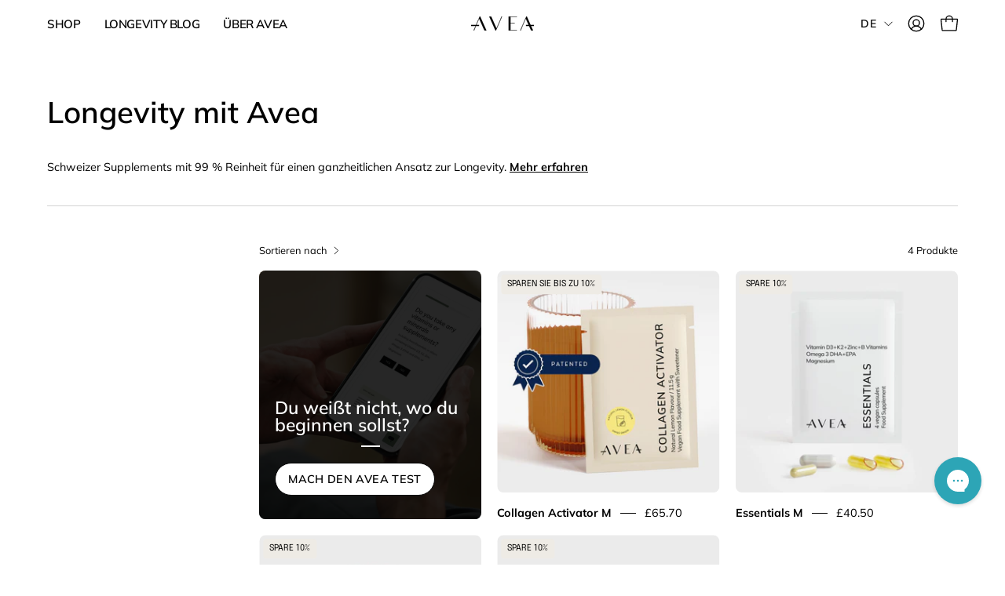

--- FILE ---
content_type: text/html; charset=utf-8
request_url: https://avea-life.com/de/collections/personalization-bundle-10-collagen-activator-booster-essentials-stabiliser
body_size: 149785
content:
<!doctype html>
<html class="js no-touch" market="a6f1e1f5-b33d-436c-8b0c-2186ebc7a54d" lang="de" country="GB">
  <head>
 <link rel="shortcut icon" href="//avea-life.com/cdn/shop/files/favicon.png?v=1757063910&width=32" type="image/png">



 

    <meta charset="utf-8">
    <meta http-equiv="X-UA-Compatible" content="IE=edge">
    <meta name="viewport" content="width=device-width, height=device-height, initial-scale=1.0, minimum-scale=1.0">

   
    <link rel="canonical" href="https://avea-life.com/de/collections/personalization-bundle-10-collagen-activator-booster-essentials-stabiliser">

  

    <link rel="preconnect" href="https://cdn.shopify.com" crossorigin>
   
  <link rel="preconnect" href="https://fonts.shopify.com" crossorigin>
  <link rel="preconnect" href="https://monorail-edge.shopifysvc.com" crossorigin>


  


  <!-- Redirections script -->
<script>
  var currentUrl = window.location.href.toLowerCase();
  if (
    currentUrl.includes('/de/products/booster-1') ||
    currentUrl.includes('/de/products/booster-2') ||
    currentUrl.includes('/de/products/booster-3') ||
    currentUrl.includes('/de/products/booster-3-units') ||    
    currentUrl.includes('/de/products/booster-6-units') ||
    currentUrl.includes('/de/products/booster-12-units') ||
    currentUrl.includes('/de/products/booster-a-refill') ||
    currentUrl.includes('/de/products/booster-m-refill') ||
    currentUrl.includes('/de/products/booster-q-refill')
  ) {
    window.location.replace('/de/products/booster');
  } else if (
    currentUrl.includes('/de/products/collagen-activator-m') ||
    currentUrl.includes('/de/products/collagen-activator-q') ||
    currentUrl.includes('/de/products/collagen-activator-3-units') ||
    currentUrl.includes('/de/products/collagen-activator-6-units') ||
    currentUrl.includes('/de/products/collagen-activator-12-units') ||
    currentUrl.includes('/de/products/collagen-activator-a')
  ) {
    window.location.replace('/de/products/collagen-activator');
  } else if (
    currentUrl.includes('/de/products/essentials-m') ||
    currentUrl.includes('/de/products/essentials-q') ||
    currentUrl.includes('/de/products/essentials-3-units') ||
    currentUrl.includes('/de/products/essentials-6-units') ||
    currentUrl.includes('/de/products/essentials-12-units') ||
    currentUrl.includes('/de/products/essentials-a')
  ) {
    window.location.replace('/de/products/essentials');
  } else if (
    currentUrl.includes('/de/products/biomind-m') ||
    currentUrl.includes('/de/products/biomind-q') ||
    currentUrl.includes('/de/products/biomind-3-units') ||
    currentUrl.includes('/de/products/biomind-6-units') ||
    currentUrl.includes('/de/products/biomind-12-units') ||
    currentUrl.includes('/de/products/biomind-a')
  ) {
    window.location.replace('/de/products/biomind');
  } else if (
    currentUrl.includes('/de/products/cell-primer-m') ||
    currentUrl.includes('/de/products/cell-primer-q') ||
    currentUrl.includes('/de/products/cell-primer-3-units') ||
    currentUrl.includes('/de/products/cell-primer-6-units') ||
    currentUrl.includes('/de/products/cell-primer-12-units') ||    
    currentUrl.includes('/de/products/cell-primer-a')
  ) {
    window.location.replace('/de/products/cell-primer');
  } 
  
  else if (
    currentUrl.includes('/de/products/longevity-bundle-a') ||
    currentUrl.includes('/de/products/longevity-bundle-m') ||
    currentUrl.includes('/de/products/longevity-bundle-q') ||
    currentUrl.includes('/de/products/longevity-bundle-a-refill') ||
    currentUrl.includes('/de/products/longevity-bundle-m-refill') ||
    currentUrl.includes('/de/products/longevity-bundle-3-units') ||
    currentUrl.includes('/de/products/longevity-bundle-6-units') ||
    currentUrl.includes('/de/products/longevity-bundle-12-units') ||    
    currentUrl.includes('/de/products/longevity-bundle-q-refill')
  ) {
    window.location.replace('/de/products/longevity-bundle');
  } 
  
  else if (
    currentUrl.includes('/de/products/mobiliser-a') ||
    currentUrl.includes('/de/products/mobiliser-m') ||
    currentUrl.includes('/de/products/mobiliser-q') ||
    currentUrl.includes('/de/products/mobiliser-a-refill') ||
    currentUrl.includes('/de/products/mobiliser-m-refill') ||
    currentUrl.includes('/de/products/mobiliser-3-units') ||
    currentUrl.includes('/de/products/mobiliser-6-units') ||
    currentUrl.includes('/de/products/mobiliser-12-units') ||    
    currentUrl.includes('/de/products/mobiliser-q-refill')     
  ) {
    window.location.replace('/de/products/mobiliser');
  } else if (
    currentUrl.includes('/de/products/stabiliser-a') ||
    currentUrl.includes('/de/products/stabiliser-q') ||
    currentUrl.includes('/de/products/stabiliser-m') ||    
    currentUrl.includes('/de/products/stabiliser-3-units') ||
    currentUrl.includes('/de/products/stabiliser-a-refill') ||
    currentUrl.includes('/de/products/stabiliser-m-refill') ||
    currentUrl.includes('/de/products/stabiliser-6-units') ||
    currentUrl.includes('/de/products/stabiliser-12-units') ||    
    currentUrl.includes('/de/products/stabiliser-q-refill')
  ) {
    window.location.replace('/de/products/stabiliser');
  } else if (
    currentUrl.includes('/de/products/reset-routine-a') ||
    currentUrl.includes('/de/products/reset-routine-q') ||
    currentUrl.includes('/de/products/reset-routine-m') ||
    currentUrl.includes('/de/products/reset-routine-a-refill') ||
    currentUrl.includes('/de/products/reset-routine-m-refill') ||
    currentUrl.includes('/de/products/reset-routine-3-units') ||
    currentUrl.includes('/de/products/reset-routine-6-units') ||
    currentUrl.includes('/de/products/reset-routine-12-units') ||    
    currentUrl.includes('/de/products/reset-routine-q-refill')
  ) {
    window.location.replace('/de/products/reset-routine');
  } else if (
    currentUrl.includes('/de/products/bundle-1') ||
    currentUrl.includes('/de/products/bundle-2') ||
    currentUrl.includes('/de/products/bundle-3') ||
    currentUrl.includes('/de/products/bundle-a-refill') ||
    currentUrl.includes('/de/products/bundle-m-refill') ||
    currentUrl.includes('/de/products/bundle-3-units') ||    
    currentUrl.includes('/de/products/bundle-6-units') ||
    currentUrl.includes('/de/products/bundle-12-units') ||    
    currentUrl.includes('/de/products/bundle-q-refill')
  ) {
    window.location.replace('/de/products/bundle');
  } else if (
    currentUrl.includes('/de/products/nmn-1') ||
    currentUrl.includes('/de/products/nmn-2') ||
    currentUrl.includes('/de/products/nmn-3') ||
    currentUrl.includes('/de/products/nmn-a-refill') ||
    currentUrl.includes('/de/products/nmn-m-refill') ||
    currentUrl.includes('/de/products/nmn-3-units') ||    
    currentUrl.includes('/de/products/nmn-6-units') ||
    currentUrl.includes('/de/products/nmn-12-units') ||    
    currentUrl.includes('/de/products/nmn-q-refill')
  ) {
    window.location.replace('/de/products/nmn');
  }  else if (
    currentUrl.includes('/de/products/metabolic-control-routine-a') ||
    currentUrl.includes('/de/products/metabolic-control-routine-m') ||
    currentUrl.includes('/de/products/metabolic-control-routine-q') ||
    currentUrl.includes('/de/products/metabolic-control-routine-a-refill') ||
    currentUrl.includes('/de/products/metabolic-control-routine-m-refill') ||
    currentUrl.includes('/de/products/metabolic-control-routine-3-units') ||
    currentUrl.includes('/de/products/metabolic-control-routine-6-units') ||
    currentUrl.includes('/de/products/metabolic-control-routine-12-units') ||    
    currentUrl.includes('/de/products/metabolic-control-routine-q-refill')
  ) {
    window.location.replace('/de/products/metabolic-control-routine');
  } else if (
    currentUrl.includes('/de/products/mobility-routine-a') ||
    currentUrl.includes('/de/products/mobility-routine-m') ||
    currentUrl.includes('/de/products/mobility-routine-q') ||
    currentUrl.includes('/de/products/mobility-routine-a-refill') ||
    currentUrl.includes('/de/products/mobility-routine-m-refill') ||
    currentUrl.includes('/de/products/mobility-routine-3-units') ||
    currentUrl.includes('/de/products/mobility-routine-6-units') ||
    currentUrl.includes('/de/products/mobility-routine-12-units') ||    
    currentUrl.includes('/de/products/mobility-routine-q-refill')
  ) {
    window.location.replace('/de/products/mobility-routine');
  } else if (
    currentUrl.includes('/de/products/complete-rejuvenation-routine-a') ||
    currentUrl.includes('/de/products/complete-rejuvenation-routine-m') ||
    currentUrl.includes('/de/products/complete-rejuvenation-routine-q') ||
    currentUrl.includes('/de/products/complete-rejuvenation-routine-a-refill') ||
    currentUrl.includes('/de/products/complete-rejuvenation-routine-m-refill') ||
    currentUrl.includes('/de/products/complete-rejuvenation-routine-3-units') ||
    currentUrl.includes('/de/products/complete-rejuvenation-routine-6-units') ||
    currentUrl.includes('/de/products/complete-rejuvenation-routine-12-units') ||    
    currentUrl.includes('/de/products/complete-rejuvenation-routine-q-refill')
  ) {
    window.location.replace('/de/products/complete-rejuvenation-routine');
  } else if (
    currentUrl.includes('/de/products/skin-glow-routine-a') ||
    currentUrl.includes('/de/products/skin-glow-routine-m') ||
    currentUrl.includes('/de/products/skin-glow-routine-q') ||
    currentUrl.includes('/de/products/skin-glow-routine-3-units') ||
    currentUrl.includes('/de/products/skin-glow-routine-6-units') ||
    currentUrl.includes('/de/products/skin-glow-routine-12-units')     
  ) {
    window.location.replace('/de/products/skin-glow-routine');
  } else if (
    currentUrl.includes('/de/products/inflammaging-routine-a') ||
    currentUrl.includes('/de/products/inflammaging-routine-m') ||
    currentUrl.includes('/de/products/inflammaging-routine-q') ||
    currentUrl.includes('/de/products/inflammaging-routine-3-units') ||
    currentUrl.includes('/de/products/inflammaging-routine-6-units') ||
    currentUrl.includes('/de/products/inflammaging-routine-12-units')     
  ) {
    window.location.replace('/de/products/inflammaging-routine');
  } else if (
    currentUrl.includes('/de/products/skinspan-a') ||
    currentUrl.includes('/de/products/skinspan-m') ||
    currentUrl.includes('/de/products/skinspan-q') ||
    currentUrl.includes('/de/products/skinspan-3-units') ||
    currentUrl.includes('/de/products/skinspan-6-units') ||
    currentUrl.includes('/de/products/skinspan-12-units')     
  ) {
    window.location.replace('/de/products/skinspan');
  } else if (
    currentUrl.includes('/it/products/routine-energia-vitalita-a') ||
    currentUrl.includes('/it/products/routine-energia-vitalita-m') ||
    currentUrl.includes('/it/products/routine-energia-vitalita-q') ||
    currentUrl.includes('/it/products/routine-energia-vitalita-a-refill') ||
    currentUrl.includes('/it/products/routine-energia-vitalita-m-refill') ||
    currentUrl.includes('/it/products/routine-energia-vitalita-3-units') ||
    currentUrl.includes('/it/products/routine-energia-vitalita-6-units') ||
    currentUrl.includes('/it/products/routine-energia-vitalita-12-units') ||    
    currentUrl.includes('/it/products/routine-energia-vitalita-q-refill')
  ) {
    window.location.replace('/it/products/routine-energia-vitalita');
  } else if (
    currentUrl.includes('/it/products/routine-longevita-totale-a') ||
    currentUrl.includes('/it/products/routine-longevita-totale-m') ||
    currentUrl.includes('/it/products/routine-longevita-totale-q') ||
    currentUrl.includes('/it/products/routine-longevita-totale-a-refill') ||
    currentUrl.includes('/it/products/routine-longevita-totale-m-refill') ||
    currentUrl.includes('/it/products/routine-longevita-totale-3-units') ||
    currentUrl.includes('/it/products/routine-longevita-totale-6-units') ||
    currentUrl.includes('/it/products/routine-longevita-totale-12-units') ||    
    currentUrl.includes('/it/products/routine-longevita-totale-q-refill')
  ) {
    window.location.replace('/it/products/routine-longevita-totale');
  } else if (
    currentUrl.includes('/it/products/nad-vitaliser-a') ||
    currentUrl.includes('/it/products/nad-vitaliser-m') ||
    currentUrl.includes('/it/products/nad-vitaliser-q') ||
    currentUrl.includes('/it/products/nad-vitaliser-3-units') ||
    currentUrl.includes('/it/products/nad-vitaliser-6-units') ||
    currentUrl.includes('/it/products/nad-vitaliser-12-units')
  ) {
    window.location.replace('/it/products/nad-vitaliser');
  } else if (
    currentUrl.includes('/it/products/nad-vitaliser-bundle-a') ||
    currentUrl.includes('/it/products/nad-vitaliser-bundle-m') ||
    currentUrl.includes('/it/products/nad-vitaliser-bundle-q') ||
    currentUrl.includes('/it/products/nad-vitaliser-bundle-3-units') ||
    currentUrl.includes('/it/products/nad-vitaliser-bundle-6-units') ||
    currentUrl.includes('/it/products/nad-vitaliser-bundle-12-units')
  ) {
    window.location.replace('/it/products/nad-vitaliser-bundle');
  } else if (
    currentUrl.includes('/de/products/sereniser-a') ||
    currentUrl.includes('/de/products/sereniser-m') ||    
    currentUrl.includes('/de/products/sereniser-q') ||
    currentUrl.includes('/de/products/sereniser-3-units') ||
    currentUrl.includes('/de/products/sereniser-6-units') ||
    currentUrl.includes('/de/products/sereniser-12-units') ||
    currentUrl.includes('/de/products/sereniser-a-refill') ||
    currentUrl.includes('/de/products/sereniser-m-refill') ||
    currentUrl.includes('/de/products/sereniser-q-refill')
  ) {
    window.location.replace('/de/products/sereniser');
  } else if (
    currentUrl.includes('/de/products/skin-longevity-bundle-a') ||
    currentUrl.includes('/de/products/skin-longevity-bundle-m') ||
    currentUrl.includes('/de/products/skin-longevity-bundle-q') ||
    currentUrl.includes('/de/products/skin-longevity-bundle-3-units') ||
    currentUrl.includes('/de/products/skin-longevity-bundle-6-units') ||
    currentUrl.includes('/de/products/skin-longevity-bundle-12-units')     
  ) {
    window.location.replace('/de/products/skin-longevity-bundle');
  } else if (
    currentUrl.includes('/de/products/skinspan-serum-a') ||
    currentUrl.includes('/de/products/skinspan-serum-m') ||
    currentUrl.includes('/de/products/skinspan-serum-q')   
  ) {
    window.location.replace('/de/products/skinspan-serum');
  } else if (
    currentUrl.includes('/de/products/skinspan-system-a') ||
    currentUrl.includes('/de/products/skinspan-system-m') ||
    currentUrl.includes('/de/products/skinspan-system-q')   
  ) {
    window.location.replace('/de/products/skinspan-system');
  } else if (
    currentUrl.includes('/products/booster-1') ||
    currentUrl.includes('/products/booster-2') ||
    currentUrl.includes('/products/booster-3') ||
    currentUrl.includes('/products/booster-3-units') ||    
    currentUrl.includes('/products/booster-6-units') ||
    currentUrl.includes('/products/booster-12-units') ||
    currentUrl.includes('/products/booster-a-refill') ||
    currentUrl.includes('/products/booster-m-refill') ||
    currentUrl.includes('/products/booster-q-refill')
  ) {
    window.location.replace('/products/booster');
  } else if (
    currentUrl.includes('/products/collagen-activator-m') ||
    currentUrl.includes('/products/collagen-activator-q') ||
    currentUrl.includes('/products/collagen-activator-3-units') ||
    currentUrl.includes('/products/collagen-activator-6-units') ||
    currentUrl.includes('/products/collagen-activator-12-units') ||    
    currentUrl.includes('/products/collagen-activator-a')
  ) {
    window.location.replace('/products/collagen-activator');
  } else if (
    currentUrl.includes('/products/essentials-m') ||
    currentUrl.includes('/products/essentials-q') ||
    currentUrl.includes('/products/essentials-3-units') ||
    currentUrl.includes('/products/essentials-6-units') ||
    currentUrl.includes('/products/essentials-12-units') ||   
    currentUrl.includes('/products/essentials-a')
  ) {
    window.location.replace('/products/essentials');
  } else if (
    currentUrl.includes('/products/biomind-m') ||
    currentUrl.includes('/products/biomind-q') ||
    currentUrl.includes('/products/biomind-3-units') ||
    currentUrl.includes('/products/biomind-6-units') ||
    currentUrl.includes('/products/biomind-12-units') ||   
    currentUrl.includes('/products/biomind-a')
  ) {
    window.location.replace('/products/biomind');
  } else if (
    currentUrl.includes('/products/cell-primer-m') ||
    currentUrl.includes('/products/cell-primer-q') ||
    currentUrl.includes('/products/cell-primer-3-units') ||
    currentUrl.includes('/products/cell-primer-6-units') ||
    currentUrl.includes('/products/cell-primer-12-units') ||    
    currentUrl.includes('/products/cell-primer-a')
  ) {
    window.location.replace('/products/cell-primer');
  } 
    
  else if (
    currentUrl.includes('/products/longevity-bundle-a') ||
    currentUrl.includes('/products/longevity-bundle-m') ||
    currentUrl.includes('/products/longevity-bundle-q') ||
    currentUrl.includes('/products/longevity-bundle-a-refill') ||
    currentUrl.includes('/products/longevity-bundle-m-refill') ||
    currentUrl.includes('/products/longevity-bundle-3-units') ||
    currentUrl.includes('/products/longevity-bundle-6-units') ||
    currentUrl.includes('/products/longevity-bundle-12-units') ||    
    currentUrl.includes('/products/longevity-bundle-q-refill')
  ) {
    window.location.replace('/products/longevity-bundle');
  }
    
  else if (
    currentUrl.includes('/products/mobiliser-a') ||
    currentUrl.includes('/products/mobiliser-m') ||
    currentUrl.includes('/products/mobiliser-q') ||
    currentUrl.includes('/products/mobiliser-a-refill') ||
    currentUrl.includes('/products/mobiliser-m-refill') ||
    currentUrl.includes('/products/mobiliser-3-units') ||
    currentUrl.includes('/products/mobiliser-6-units') ||
    currentUrl.includes('/products/mobiliser-12-units') ||    
    currentUrl.includes('/products/mobiliser-q-refill')     
  ) {
    window.location.replace('/products/mobiliser');
  } else if (
    currentUrl.includes('/products/stabiliser-a') ||
    currentUrl.includes('/products/stabiliser-q') ||
    currentUrl.includes('/products/stabiliser-m') ||
    currentUrl.includes('/products/stabiliser-3-units') ||
    currentUrl.includes('/products/stabiliser-a-refill') ||
    currentUrl.includes('/products/stabiliser-m-refill') ||
    currentUrl.includes('/products/stabiliser-6-units') ||
    currentUrl.includes('/products/stabiliser-12-units') ||    
    currentUrl.includes('/products/stabiliser-q-refill')
  ) {
    window.location.replace('/products/stabiliser');
  } else if (
    currentUrl.includes('/products/reset-routine-a') ||
    currentUrl.includes('/products/reset-routine-q') ||
    currentUrl.includes('/products/reset-routine-m') ||
    currentUrl.includes('/products/reset-routine-a-refill') ||
    currentUrl.includes('/products/reset-routine-m-refill') ||
    currentUrl.includes('/products/reset-routine-3-units') ||
    currentUrl.includes('/products/reset-routine-6-units') ||
    currentUrl.includes('/products/reset-routine-12-units') ||    
    currentUrl.includes('/products/reset-routine-q-refill')
  ) {
    window.location.replace('/products/reset-routine');
  } else if (
    currentUrl.includes('/products/bundle-1') ||
    currentUrl.includes('/products/bundle-2') ||
    currentUrl.includes('/products/bundle-3') ||
    currentUrl.includes('/products/bundle-a-refill') ||
    currentUrl.includes('/products/bundle-m-refill') ||
    currentUrl.includes('/products/bundle-3-units') ||    
    currentUrl.includes('/products/bundle-6-units') ||
    currentUrl.includes('/products/bundle-12-units') ||    
    currentUrl.includes('/products/bundle-q-refill')
  ) {
    window.location.replace('/products/bundle');
  } else if (
    currentUrl.includes('/products/nmn-1') ||
    currentUrl.includes('/products/nmn-2') ||
    currentUrl.includes('/products/nmn-3') ||
    currentUrl.includes('/products/nmn-a-refill') ||
    currentUrl.includes('/products/nmn-m-refill') ||
    currentUrl.includes('/products/nmn-3-units') ||    
    currentUrl.includes('/products/nmn-6-units') ||
    currentUrl.includes('/products/nmn-12-units') ||    
    currentUrl.includes('/products/nmn-q-refill')
  ) {
    window.location.replace('/products/nmn');
  }  else if (
    currentUrl.includes('/products/metabolic-control-routine-a') ||
    currentUrl.includes('/products/metabolic-control-routine-q') ||
    currentUrl.includes('/products/metabolic-control-routine-m') ||
    currentUrl.includes('/products/metabolic-control-routine-a-refill') ||
    currentUrl.includes('/products/metabolic-control-routine-m-refill') ||
    currentUrl.includes('/products/metabolic-control-routine-3-units') ||
    currentUrl.includes('/products/metabolic-control-routine-6-units') ||
    currentUrl.includes('/products/metabolic-control-routine-12-units') ||    
    currentUrl.includes('/products/metabolic-control-routine-q-refill')
  ) {
    window.location.replace('/products/metabolic-control-routine');
  } else if (
    currentUrl.includes('/products/mobility-routine-a') ||
    currentUrl.includes('/products/mobility-routine-q') ||
    currentUrl.includes('/products/mobility-routine-m') ||
    currentUrl.includes('/products/mobility-routine-a-refill') ||
    currentUrl.includes('/products/mobility-routine-m-refill') ||
    currentUrl.includes('/products/mobility-routine-3-units') ||
    currentUrl.includes('/products/mobility-routine-6-units') ||
    currentUrl.includes('/products/mobility-routine-12-units') ||    
    currentUrl.includes('/products/mobility-routine-q-refill')
  ) {
    window.location.replace('/products/mobility-routine');
  } else if (
    currentUrl.includes('/products/skin-glow-routine-a') ||
    currentUrl.includes('/products/skin-glow-routine-m') ||
    currentUrl.includes('/products/skin-glow-routine-q') ||
    currentUrl.includes('/products/skin-glow-routine-3-units') ||
    currentUrl.includes('/products/skin-glow-routine-6-units') ||
    currentUrl.includes('/products/skin-glow-routine-12-units')   
  ) {
    window.location.replace('/products/skin-glow-routine');
  } else if (
    currentUrl.includes('/products/inflammaging-routine-a') ||
    currentUrl.includes('/products/inflammaging-routine-m') ||
    currentUrl.includes('/products/inflammaging-routine-q') ||
    currentUrl.includes('/products/inflammaging-routine-3-units') ||
    currentUrl.includes('/products/inflammaging-routine-6-units') ||
    currentUrl.includes('/products/inflammaging-routine-12-units')   
  ) {
    window.location.replace('/products/inflammaging-routine');
  } else if (
    currentUrl.includes('/products/complete-rejuvenation-routine-a') ||
    currentUrl.includes('/products/complete-rejuvenation-routine-m') ||
    currentUrl.includes('/products/complete-rejuvenation-routine-q') ||
    currentUrl.includes('/products/complete-rejuvenation-routine-a-refill') ||
    currentUrl.includes('/products/complete-rejuvenation-routine-m-refill') ||
    currentUrl.includes('/products/complete-rejuvenation-routine-3-units') ||
    currentUrl.includes('/products/complete-rejuvenation-routine-6-units') ||
    currentUrl.includes('/products/complete-rejuvenation-routine-12-units') ||    
    currentUrl.includes('/products/complete-rejuvenation-routine-q-refill')
  ) {
    window.location.replace('/products/complete-rejuvenation-routine');
  } else if (
    currentUrl.includes('/products/routine-energia-vitalita-a') ||
    currentUrl.includes('/products/routine-energia-vitalita-m') ||
    currentUrl.includes('/products/routine-energia-vitalita-q') ||
    currentUrl.includes('/products/routine-energia-vitalita-a-refill') ||
    currentUrl.includes('/products/routine-energia-vitalita-m-refill') ||
    currentUrl.includes('/products/routine-energia-vitalita-3-units') ||
    currentUrl.includes('/products/routine-energia-vitalita-6-units') ||
    currentUrl.includes('/products/routine-energia-vitalita-12-units') ||    
    currentUrl.includes('/products/routine-energia-vitalita-q-refill')
  ) {
    window.location.replace('/products/routine-energia-vitalita');
  } else if (
    currentUrl.includes('/products/routine-longevita-totale-a') ||
    currentUrl.includes('/products/routine-longevita-totale-m') ||
    currentUrl.includes('/products/routine-longevita-totale-q') ||
    currentUrl.includes('/products/routine-longevita-totale-a-refill') ||
    currentUrl.includes('/products/routine-longevita-totale-m-refill') ||
    currentUrl.includes('/products/routine-longevita-totale-3-units') ||
    currentUrl.includes('/products/routine-longevita-totale-6-units') ||
    currentUrl.includes('/products/routine-longevita-totale-12-units') ||    
    currentUrl.includes('/products/routine-longevita-totale-q-refill')
  ) {
    window.location.replace('/products/routine-longevita-totale');
  } else if (
    currentUrl.includes('/products/nad-vitaliser-a') ||
    currentUrl.includes('/products/nad-vitaliser-m') ||
    currentUrl.includes('/products/nad-vitaliser-q') ||
    currentUrl.includes('/products/nad-vitaliser-3-units') ||
    currentUrl.includes('/products/nad-vitaliser-6-units') ||
    currentUrl.includes('/products/nad-vitaliser-12-units')
  ) {
    window.location.replace('/products/nad-vitaliser');
  } else if (
    currentUrl.includes('/products/nad-vitaliser-bundle-m') ||
    currentUrl.includes('/products/nad-vitaliser-bundle-a') ||
    currentUrl.includes('/products/nad-vitaliser-bundle-q') ||
    currentUrl.includes('/products/nad-vitaliser-bundle-3-units') ||
    currentUrl.includes('/products/nad-vitaliser-bundle-6-units') ||
    currentUrl.includes('/products/nad-vitaliser-bundle-12-units')
  ) {
    window.location.replace('/products/nad-vitaliser-bundle');
  } else if (
    currentUrl.includes('/products/sereniser-a') ||
    currentUrl.includes('/products/sereniser-m') ||
    currentUrl.includes('/products/sereniser-q') ||
    currentUrl.includes('/products/sereniser-3-units') ||
    currentUrl.includes('/products/sereniser-6-units') ||
    currentUrl.includes('/products/sereniser-12-units') ||
    currentUrl.includes('/products/sereniser-a-refill') ||
    currentUrl.includes('/products/sereniser-m-refill') ||
    currentUrl.includes('/products/sereniser-q-refill')
  ) {
    window.location.replace('/products/sereniser');
  } else if (
    currentUrl.includes('/products/skinspan-a') ||
    currentUrl.includes('/products/skinspan-m') ||
    currentUrl.includes('/products/skinspan-q') ||
    currentUrl.includes('/products/skinspan-3-units') ||
    currentUrl.includes('/products/skinspan-6-units') ||
    currentUrl.includes('/products/skinspan-12-units')     
  ) {
    window.location.replace('/products/skinspan');
  } else if (
    currentUrl.includes('/products/skin-longevity-bundle-a') ||
    currentUrl.includes('/products/skin-longevity-bundle-m') ||
    currentUrl.includes('/products/skin-longevity-bundle-q') ||
    currentUrl.includes('/products/skin-longevity-bundle-3-units') ||
    currentUrl.includes('/products/skin-longevity-bundle-6-units') ||
    currentUrl.includes('/products/skin-longevity-bundle-12-units')     
  ) {
    window.location.replace('/products/skin-longevity-bundle');
  } else if (
    currentUrl.includes('/products/skinspan-serum-a') ||
    currentUrl.includes('/products/skinspan-serum-m') ||
    currentUrl.includes('/products/skinspan-serum-q')   
  ) {
    window.location.replace('/products/skinspan-serum');
  } else if (
    currentUrl.includes('/products/skinspan-system-a') ||
    currentUrl.includes('/products/skinspan-system-m') ||
    currentUrl.includes('/products/skinspan-system-q')   
  ) {
    window.location.replace('/products/skinspan-system');
  }
  
  


      else if (
    currentUrl.includes('/products/free-essentials')
  ) {
    window.location.replace('/products/essentials');
  }     else if (
    currentUrl.includes('/products/free-sereniser')
  ) {
    window.location.replace('/products/sereniser');
  }      else if (
    currentUrl.includes('/products/free-collagen-activator')
  ) {
    window.location.replace('/products/collagen-activator');
  }     else if (
    currentUrl.includes('/products/free-cell-primer')
  ) {
    window.location.replace('/products/cell-primer');
  }

            else if (
    currentUrl.includes('/products/physical-gift-card')
  ) {
    window.location.replace('/');
  }
        

      else if (
    currentUrl.includes('/collections/all-products')
  ) {
    window.location.replace('/collections/all');
  } 

  else if (
    currentUrl.includes('/collections/wholesale-collection')
  ) {
    window.location.replace('/collections/all');
  } 

    else if (
    currentUrl.includes('/404')
  ) {
    window.location.replace('/');
  } 

     else if (
    currentUrl.includes('products/free-premium-pill-organiser')
  ) {
    window.location.replace('/');
  } 



     

  if (
    window.location.pathname.includes('/blogs/longevity-journal') ||
    window.location.pathname === '/blogs/news' ||
    window.location.pathname === '/blogs/press'
  ) {
    window.location.href = 'https://insights.avea-life.com/';
  }   else if (
    window.location.pathname.includes('/de/blogs/longevity-journal') ||
    window.location.pathname === '/de/blogs/news' ||
    window.location.pathname === '/de/blogs/press'
  ) {
    window.location.href = 'https://insights.avea-life.com/de';
  }



  

</script>
<!-- END Redirections script -->
   
   <div id="marketPopup" style="display: none;">
  <div class="custom-geolocation_main_wrapper">
    <div class="custom-geolocation__content">


        
          <h2>
            Es sieht so aus, als ob Sie aus <span id="visitorCountryName" style="font-weight: bold;"></span> kommen. Leider liefern wir nicht in Ihr Land.
          </h2>
          <p>
            Um die Website zu nutzen, wählen Sie bitte unten ein anderes Land aus:
          </p>
        
        

      <form method="post" action="/de/localization" id="localization_form" accept-charset="UTF-8" class="shopify-localization-form" enctype="multipart/form-data"><input type="hidden" name="form_type" value="localization" /><input type="hidden" name="utf8" value="✓" /><input type="hidden" name="_method" value="put" /><input type="hidden" name="return_to" value="/de/collections/personalization-bundle-10-collagen-activator-booster-essentials-stabiliser" />
        <div class="selector-wrapper" style="position: relative; display: inline-block;">
          <div class="custom-dropdown" id="CustomMarketDropdown">
            <button type="button" class="dropdown-toggle">
           
                
                Vereinigtes Königreich (GBP £)
        
              <svg aria-hidden="true" focusable="false" role="presentation" class="icon icon-select custom-select-arrow" viewBox="0 0 192 192">
                <path d="m72 36 60 60-60 60" stroke="currentColor" stroke-linecap="round" stroke-linejoin="round"></path>
              </svg>
            </button>
      
            <div class="dropdown-menu">
            <ul class="dropdown-menu-scroll">
              
                <li data-value="EG">
                  <a>
                  Ägypten
                  (USD $)
                </a>
                </li>
              
                <li data-value="AL">
                  <a>
                  Albanien
                  (EUR €)
                </a>
                </li>
              
                <li data-value="AD">
                  <a>
                  Andorra
                  (EUR €)
                </a>
                </li>
              
                <li data-value="AR">
                  <a>
                  Argentinien
                  (USD $)
                </a>
                </li>
              
                <li data-value="AU">
                  <a>
                  Australien
                  (AUD $)
                </a>
                </li>
              
                <li data-value="BH">
                  <a>
                  Bahrain
                  (USD $)
                </a>
                </li>
              
                <li data-value="BE">
                  <a>
                  Belgien
                  (EUR €)
                </a>
                </li>
              
                <li data-value="BA">
                  <a>
                  Bosnien und Herzegowina
                  (EUR €)
                </a>
                </li>
              
                <li data-value="BG">
                  <a>
                  Bulgarien
                  (EUR €)
                </a>
                </li>
              
                <li data-value="CL">
                  <a>
                  Chile
                  (USD $)
                </a>
                </li>
              
                <li data-value="DK">
                  <a>
                  Dänemark
                  (EUR €)
                </a>
                </li>
              
                <li data-value="DE">
                  <a>
                  Deutschland
                  (EUR €)
                </a>
                </li>
              
                <li data-value="EE">
                  <a>
                  Estland
                  (EUR €)
                </a>
                </li>
              
                <li data-value="FI">
                  <a>
                  Finnland
                  (EUR €)
                </a>
                </li>
              
                <li data-value="FR">
                  <a>
                  Frankreich
                  (EUR €)
                </a>
                </li>
              
                <li data-value="GI">
                  <a>
                  Gibraltar
                  (GBP £)
                </a>
                </li>
              
                <li data-value="GR">
                  <a>
                  Griechenland
                  (EUR €)
                </a>
                </li>
              
                <li data-value="GG">
                  <a>
                  Guernsey
                  (GBP £)
                </a>
                </li>
              
                <li data-value="IN">
                  <a>
                  Indien
                  (GBP £)
                </a>
                </li>
              
                <li data-value="IE">
                  <a>
                  Irland
                  (EUR €)
                </a>
                </li>
              
                <li data-value="IS">
                  <a>
                  Island
                  (EUR €)
                </a>
                </li>
              
                <li data-value="IM">
                  <a>
                  Isle of Man
                  (GBP £)
                </a>
                </li>
              
                <li data-value="IL">
                  <a>
                  Israel
                  (USD $)
                </a>
                </li>
              
                <li data-value="IT">
                  <a>
                  Italien
                  (EUR €)
                </a>
                </li>
              
                <li data-value="JP">
                  <a>
                  Japan
                  (USD $)
                </a>
                </li>
              
                <li data-value="JE">
                  <a>
                  Jersey
                  (GBP £)
                </a>
                </li>
              
                <li data-value="CA">
                  <a>
                  Kanada
                  (USD $)
                </a>
                </li>
              
                <li data-value="QA">
                  <a>
                  Katar
                  (USD $)
                </a>
                </li>
              
                <li data-value="XK">
                  <a>
                  Kosovo
                  (EUR €)
                </a>
                </li>
              
                <li data-value="HR">
                  <a>
                  Kroatien
                  (EUR €)
                </a>
                </li>
              
                <li data-value="KW">
                  <a>
                  Kuwait
                  (USD $)
                </a>
                </li>
              
                <li data-value="LV">
                  <a>
                  Lettland
                  (EUR €)
                </a>
                </li>
              
                <li data-value="LI">
                  <a>
                  Liechtenstein
                  (CHF CHF)
                </a>
                </li>
              
                <li data-value="LT">
                  <a>
                  Litauen
                  (EUR €)
                </a>
                </li>
              
                <li data-value="LU">
                  <a>
                  Luxemburg
                  (EUR €)
                </a>
                </li>
              
                <li data-value="MY">
                  <a>
                  Malaysia
                  (USD $)
                </a>
                </li>
              
                <li data-value="MT">
                  <a>
                  Malta
                  (EUR €)
                </a>
                </li>
              
                <li data-value="MA">
                  <a>
                  Marokko
                  (USD $)
                </a>
                </li>
              
                <li data-value="MQ">
                  <a>
                  Martinique
                  (EUR €)
                </a>
                </li>
              
                <li data-value="MC">
                  <a>
                  Monaco
                  (EUR €)
                </a>
                </li>
              
                <li data-value="ME">
                  <a>
                  Montenegro
                  (EUR €)
                </a>
                </li>
              
                <li data-value="NL">
                  <a>
                  Niederlande
                  (EUR €)
                </a>
                </li>
              
                <li data-value="MK">
                  <a>
                  Nordmazedonien
                  (EUR €)
                </a>
                </li>
              
                <li data-value="NO">
                  <a>
                  Norwegen
                  (EUR €)
                </a>
                </li>
              
                <li data-value="AT">
                  <a>
                  Österreich
                  (EUR €)
                </a>
                </li>
              
                <li data-value="OM">
                  <a>
                  Oman
                  (USD $)
                </a>
                </li>
              
                <li data-value="PK">
                  <a>
                  Pakistan
                  (USD $)
                </a>
                </li>
              
                <li data-value="PH">
                  <a>
                  Philippinen
                  (USD $)
                </a>
                </li>
              
                <li data-value="PL">
                  <a>
                  Polen
                  (EUR €)
                </a>
                </li>
              
                <li data-value="PT">
                  <a>
                  Portugal
                  (EUR €)
                </a>
                </li>
              
                <li data-value="RO">
                  <a>
                  Rumänien
                  (EUR €)
                </a>
                </li>
              
                <li data-value="SM">
                  <a>
                  San Marino
                  (EUR €)
                </a>
                </li>
              
                <li data-value="SA">
                  <a>
                  Saudi-Arabien
                  (USD $)
                </a>
                </li>
              
                <li data-value="SE">
                  <a>
                  Schweden
                  (EUR €)
                </a>
                </li>
              
                <li data-value="CH">
                  <a>
                  Schweiz
                  (CHF CHF)
                </a>
                </li>
              
                <li data-value="RS">
                  <a>
                  Serbien
                  (EUR €)
                </a>
                </li>
              
                <li data-value="SG">
                  <a>
                  Singapur
                  (SGD $)
                </a>
                </li>
              
                <li data-value="SK">
                  <a>
                  Slowakei
                  (EUR €)
                </a>
                </li>
              
                <li data-value="SI">
                  <a>
                  Slowenien
                  (EUR €)
                </a>
                </li>
              
                <li data-value="ES">
                  <a>
                  Spanien
                  (EUR €)
                </a>
                </li>
              
                <li data-value="ZA">
                  <a>
                  Südafrika
                  (GBP £)
                </a>
                </li>
              
                <li data-value="KR">
                  <a>
                  Südkorea
                  (USD $)
                </a>
                </li>
              
                <li data-value="TW">
                  <a>
                  Taiwan
                  (USD $)
                </a>
                </li>
              
                <li data-value="TH">
                  <a>
                  Thailand
                  (USD $)
                </a>
                </li>
              
                <li data-value="CZ">
                  <a>
                  Tschechien
                  (EUR €)
                </a>
                </li>
              
                <li data-value="HU">
                  <a>
                  Ungarn
                  (EUR €)
                </a>
                </li>
              
                <li data-value="AE">
                  <a>
                  Vereinigte Arabische Emirate
                  (USD $)
                </a>
                </li>
              
                <li data-value="US">
                  <a>
                  Vereinigte Staaten
                  (USD $)
                </a>
                </li>
              
                <li data-value="GB">
                  <a>
                  Vereinigtes Königreich
                  (GBP £)
                </a>
                </li>
              
                <li data-value="CY">
                  <a>
                  Zypern
                  (EUR €)
                </a>
                </li>
              
            </ul>
            </div>
            <input type="hidden" name="country_code" id="CustomCountryCodeInput" value="GB">
          </div>
        </div>
      </form>



      
    </div>
  </div>
</div>






<style>


#marketPopup .custom-geolocation__content {
  padding: 2.5em 2.5em;
}

#marketPopup .custom-geolocation__content h2 {
  margin-top:0 !important;
  padding-top:0 !important;
}

  #marketPopup form {
    width: 100%;
    display: flex;
  }

  
  
.selector-wrapper {
  margin-top: 20px;
  width: 100%;
}

.custom-dropdown {
  position: relative;
      border: 1px solid black;
    border-radius: 30px;
  width: 100%;
   
}

.dropdown-toggle {
position: relative;
    overflow: hidden;
    display: block;
    width: 100%;
    padding: var(--form-top) var(--arrow-size) var(--form-top) var(--form-left);
    border: var(--BORDER-WIDTH) solid var(--text);
    border-radius: var(--RADIUS);
    line-height: 1.3;
    text-align: inherit;
    white-space: nowrap;
    text-overflow: ellipsis;
    letter-spacing: 0.02em;
    color: var(--text);
    background: var(--input-bg);
    font-size: calc(0.875rem * var(--adjust-body));
    font-family: var(--FONT-STACK-BODY);

      padding-left: 0;
    padding-right: 22px;
    display: flex;
    flex-flow: row wrap;
    align-items: center;
    color: var(--text);
    background-color: var(--bg);
    border: none;
    margin: 0;
    padding-bottom: 0;
    padding-top: 0;
      padding: 12px;
      justify-content: space-between;
}



.custom-select-arrow {
  width: 31px !important;
  padding: 0 8px;
  height: 100% !important;
  transition: transform 0.4s;
  transform: rotate(90deg);
  pointer-events: none;
}

.custom-dropdown.open .custom-select-arrow {
  transform: rotate(270deg);
}

.dropdown-menu {
position: absolute;
    top: 100%;
    left: 0;
    min-width: 100%;
    overflow: hidden;
    border: var(--BORDER-WIDTH) solid var(--text);
    border-radius: var(--RADIUS);
    margin: 5px 0 0;
    background: var(--input-bg);
    opacity: 0;
    visibility: hidden;
    z-index: -1;
    pointer-events: none;
    transition: opacity 0.15s ease, z-index 0.15s, visibility 0s linear 0.15s;
    left: 50%;
    transform: translateX(-50%);
    min-width: max(210px, 100%);
}

  .dropdown-menu-scroll {
    overflow-x: hidden;
    overflow-y: auto;
    max-height: 350px;
    margin: 0;
    list-style: none;
}

  

.custom-dropdown.open .dropdown-menu {
  display: block;
    opacity: 1 !important;
    visibility: visible !important;
    z-index: 110 !important;
    pointer-events: auto !important;
    transition: opacity 0.3s ease, z-index 0s, visibility 0s linear 0s !important;
}

.dropdown-menu li {
display: block;
    margin-bottom: 0;
    min-width: 100px;
    color: var(--text);
    transition: color 0.3s ease-in-out, background-color 0.3s ease-in-out;
}

  .dropdown-menu li a {
    padding: var(--form-top) var(--form-left);
    color: inherit;
    font-size: calc(0.875rem * var(--adjust-body));
        display: flex;
    flex-flow: row nowrap;
    align-items: center;
    cursor:pointer;
  }

.dropdown-menu li:hover {
  color: var(--bg);
    background-color: var(--text);
}
</style>



<script>
document.addEventListener("DOMContentLoaded", function () {
  // ----- Popup Logic -----
  const allowedCountries = [
    "AU", "CY", "GB", "AE", "HK", "IL", "JP", "MY", "MT", "NO", "SG", "ZA", "TW", "TH", "BA", "GI", "MX", "ID",
    "XK", "PK", "CL", "CO", "LI", "IM", "MC", "SM", "US", "HR", "FR", "IT", "DE", "AT", "ES",
    "NL", "BE", "PL", "CZ", "HU", "SI", "RO", "SK", "BG", "EE", "LT", "LV", "FI", "SE", "DK", "LU",
    "IE", "PT", "GR", "CH", "IS", "ME", "MK", "RS", "AL", "GE", "AM", "AZ", "UA", "MD", "BY", "TR"
  ];

  const currentMarketHandle = document.documentElement.getAttribute('market') || 'unknown';
  console.log("Visitor's detected market handle:", currentMarketHandle);

  fetch('/browsing_context_suggestions.json')
    .then(response => response.json())
    .then(data => {
      const countryCode = data?.detected_values?.country?.handle?.toUpperCase();
      const countryName = data?.detected_values?.country?.name || "your country";
      console.log("Visitor's detected country code:", countryCode);

      // Inject country name dynamically
      const countrySpan = document.getElementById("visitorCountryName");
      if (countrySpan) {
        countrySpan.textContent = countryName;
      }

      const storageKey = `marketPopupShown_${countryCode}`;

      if (countryCode === "GB" || countryCode === "AE") {
        console.log("Visitor is from UK or UAE. Skipping popup.");
        return;
      }

      if (countryCode && !allowedCountries.includes(countryCode)) {
        console.log("Country is NOT in allowed list. Popup will show if not shown before.");
        if (!localStorage.getItem(storageKey)) {
          console.log("Popup not shown before for this country. Showing now.");
          document.getElementById("marketPopup").style.display = "block";
          document.body.style.overflow = "hidden"; // Disable body scroll
          localStorage.setItem(storageKey, "true");
        } else {
          console.log("Popup was already shown for this country.");
        }
      } else {
        console.log("Country is allowed. No popup needed.");
      }
    })
    .catch(error => {
      console.error('Failed to fetch /browsing_context_suggestions.json:', error);
    });

  // ----- Custom Dropdown Logic -----
  const dropdown = document.getElementById("CustomMarketDropdown");
  if (dropdown) {
    const toggle = dropdown.querySelector(".dropdown-toggle");
    const menu = dropdown.querySelector(".dropdown-menu");
    const input = document.getElementById("CustomCountryCodeInput");
    const form = dropdown.closest("form");
    const icon = toggle.querySelector(".icon-select");

    toggle.addEventListener("click", function (e) {
      e.stopPropagation();
      dropdown.classList.toggle("open");
      if (icon) {
        icon.style.transform = dropdown.classList.contains("open") ? "rotate(270deg)" : "rotate(90deg)";
      }
    });

    menu.querySelectorAll("li").forEach(function (item) {
      item.addEventListener("click", function () {
        const value = this.getAttribute("data-value");
        input.value = value;
        form.submit();
      });
    });

    document.addEventListener("click", function () {
      dropdown.classList.remove("open");
      if (icon) {
        icon.style.transform = "rotate(90deg)";
      }
    });
  }
});
</script>




    
    
    
    <link href="//avea-life.com/cdn/shop/t/96/assets/theme.css?v=103555846156694992431766675236" as="style" rel="preload">
    
    <link href="//avea-life.com/cdn/shop/t/96/assets/vendor.js?v=74877493214922022811733923691" as="script" rel="preload">
    <link href="//avea-life.com/cdn/shop/t/96/assets/theme.dev.js?v=26121786227536655541763625209" as="script" rel="preload">

    <link rel="preload" as="image" href="//avea-life.com/cdn/shop/t/96/assets/loading.svg?v=91665432863842511931733923691">


    

    
    <title>
      PB10 - Collagen activator + Booster + Essentials + Stabiliser
      
      
       &ndash; AVEA
    </title><meta name="description" content="Elevate skin’s resilience with a holistic routine. The Collagen Activator, enriched with collagen building blocks and antioxidants, revitalizes skin by promoting collagen renewal and protection. Pair with the Booster, containing ingredients such as resveratrol and Ubiquinol CoQ10 to combat oxidative stress for more rad"><link rel="preload" as="font" href="//avea-life.com/cdn/fonts/muli/muli_n4.e949947cfff05efcc994b2e2db40359a04fa9a92.woff2" type="font/woff2" crossorigin><link rel="preload" as="font" href="//avea-life.com/cdn/fonts/muli/muli_n6.cc1d2d4222c93c9ee9f6de4489226d2e1332d85b.woff2" type="font/woff2" crossorigin>

<meta property="og:site_name" content="AVEA">
<meta property="og:url" content="https://avea-life.com/de/collections/personalization-bundle-10-collagen-activator-booster-essentials-stabiliser">
<meta property="og:title" content="PB10 - Collagen activator + Booster + Essentials + Stabiliser">
<meta property="og:type" content="product.group">
<meta property="og:description" content="Elevate skin’s resilience with a holistic routine. The Collagen Activator, enriched with collagen building blocks and antioxidants, revitalizes skin by promoting collagen renewal and protection. Pair with the Booster, containing ingredients such as resveratrol and Ubiquinol CoQ10 to combat oxidative stress for more rad"><meta property="og:image" content="http://avea-life.com/cdn/shop/files/Avea_Logo_Black_2_2.png?v=1639995294">
  <meta property="og:image:secure_url" content="https://avea-life.com/cdn/shop/files/Avea_Logo_Black_2_2.png?v=1639995294">
  <meta property="og:image:width" content="1200">
  <meta property="og:image:height" content="628"><meta name="twitter:card" content="summary_large_image">
<meta name="twitter:title" content="PB10 - Collagen activator + Booster + Essentials + Stabiliser">
<meta name="twitter:description" content="Elevate skin’s resilience with a holistic routine. The Collagen Activator, enriched with collagen building blocks and antioxidants, revitalizes skin by promoting collagen renewal and protection. Pair with the Booster, containing ingredients such as resveratrol and Ubiquinol CoQ10 to combat oxidative stress for more rad"><style data-shopify>@font-face {
  font-family: Muli;
  font-weight: 600;
  font-style: normal;
  font-display: swap;
  src: url("//avea-life.com/cdn/fonts/muli/muli_n6.cc1d2d4222c93c9ee9f6de4489226d2e1332d85b.woff2") format("woff2"),
       url("//avea-life.com/cdn/fonts/muli/muli_n6.2bb79714f197c09d3f5905925734a3f1166d5d27.woff") format("woff");
}

@font-face {
  font-family: Muli;
  font-weight: 400;
  font-style: normal;
  font-display: swap;
  src: url("//avea-life.com/cdn/fonts/muli/muli_n4.e949947cfff05efcc994b2e2db40359a04fa9a92.woff2") format("woff2"),
       url("//avea-life.com/cdn/fonts/muli/muli_n4.35355e4a0c27c9bc94d9af3f9bcb586d8229277a.woff") format("woff");
}

@font-face {
  font-family: Epilogue;
  font-weight: 400;
  font-style: normal;
  font-display: swap;
  src: url("//avea-life.com/cdn/fonts/epilogue/epilogue_n4.1f76c7520f03b0a6e3f97f1207c74feed2e1968f.woff2") format("woff2"),
       url("//avea-life.com/cdn/fonts/epilogue/epilogue_n4.38049608164cf48b1e6928c13855d2ab66b3b435.woff") format("woff");
}



  @font-face {
  font-family: Muli;
  font-weight: 700;
  font-style: normal;
  font-display: swap;
  src: url("//avea-life.com/cdn/fonts/muli/muli_n7.c8c44d0404947d89610714223e630c4cbe005587.woff2") format("woff2"),
       url("//avea-life.com/cdn/fonts/muli/muli_n7.4cbcffea6175d46b4d67e9408244a5b38c2ac568.woff") format("woff");
}




  @font-face {
  font-family: Muli;
  font-weight: 400;
  font-style: normal;
  font-display: swap;
  src: url("//avea-life.com/cdn/fonts/muli/muli_n4.e949947cfff05efcc994b2e2db40359a04fa9a92.woff2") format("woff2"),
       url("//avea-life.com/cdn/fonts/muli/muli_n4.35355e4a0c27c9bc94d9af3f9bcb586d8229277a.woff") format("woff");
}




  @font-face {
  font-family: Muli;
  font-weight: 900;
  font-style: normal;
  font-display: swap;
  src: url("//avea-life.com/cdn/fonts/muli/muli_n9.7d66dc53f2718d25858080de2e0ed540c07d1bad.woff2") format("woff2"),
       url("//avea-life.com/cdn/fonts/muli/muli_n9.73693cff699117abf881b7381fb75f2bb2c48ced.woff") format("woff");
}




  @font-face {
  font-family: Muli;
  font-weight: 200;
  font-style: normal;
  font-display: swap;
  src: url("//avea-life.com/cdn/fonts/muli/muli_n2.b4490cbe74fc8a57f195e2ea53d0a63bb11cdc3c.woff2") format("woff2"),
       url("//avea-life.com/cdn/fonts/muli/muli_n2.bfe6d535489b6ff766d49255de17e64eed0783f7.woff") format("woff");
}




  @font-face {
  font-family: Muli;
  font-weight: 500;
  font-style: normal;
  font-display: swap;
  src: url("//avea-life.com/cdn/fonts/muli/muli_n5.42406f20a7ccca1e01311dc690905ffca2c49e4b.woff2") format("woff2"),
       url("//avea-life.com/cdn/fonts/muli/muli_n5.edc61b4ccf7201dbc1e6093959c796eeb8e38e67.woff") format("woff");
}




  @font-face {
  font-family: Muli;
  font-weight: 400;
  font-style: italic;
  font-display: swap;
  src: url("//avea-life.com/cdn/fonts/muli/muli_i4.c0a1ea800bab5884ab82e4eb25a6bd25121bd08c.woff2") format("woff2"),
       url("//avea-life.com/cdn/fonts/muli/muli_i4.a6c39b1b31d876de7f99b3646461aa87120de6ed.woff") format("woff");
}




  @font-face {
  font-family: Muli;
  font-weight: 700;
  font-style: italic;
  font-display: swap;
  src: url("//avea-life.com/cdn/fonts/muli/muli_i7.34eedbf231efa20bd065d55f6f71485730632c7b.woff2") format("woff2"),
       url("//avea-life.com/cdn/fonts/muli/muli_i7.2b4df846821493e68344d0b0212997d071bf38b7.woff") format("woff");
}




  @font-face {
  font-family: Epilogue;
  font-weight: 500;
  font-style: normal;
  font-display: swap;
  src: url("//avea-life.com/cdn/fonts/epilogue/epilogue_n5.239e0cdc45f77cf953de2c67a0c8c819ada04fdc.woff2") format("woff2"),
       url("//avea-life.com/cdn/fonts/epilogue/epilogue_n5.f2602acbe588f5c2117929e569a4730c6bc4a7e1.woff") format("woff");
}


:root {--COLOR-PRIMARY-OPPOSITE: #ffffff;
  --COLOR-PRIMARY-OPPOSITE-ALPHA-20: rgba(255, 255, 255, 0.2);
  --COLOR-PRIMARY-LIGHTEN-DARKEN-ALPHA-20: rgba(69, 192, 209, 0.2);
  --COLOR-PRIMARY-LIGHTEN-DARKEN-ALPHA-30: rgba(69, 192, 209, 0.3);

  --PRIMARY-BUTTONS-COLOR-BG: #2da5b6;
  --PRIMARY-BUTTONS-COLOR-TEXT: #ffffff;
  --PRIMARY-BUTTONS-COLOR-BORDER: #2da5b6;

  --PRIMARY-BUTTONS-COLOR-LIGHTEN-DARKEN: #45c0d1;

  --PRIMARY-BUTTONS-COLOR-ALPHA-05: rgba(45, 165, 182, 0.05);
  --PRIMARY-BUTTONS-COLOR-ALPHA-10: rgba(45, 165, 182, 0.1);
  --PRIMARY-BUTTONS-COLOR-ALPHA-50: rgba(45, 165, 182, 0.5);--COLOR-SECONDARY-OPPOSITE: #ffffff;
  --COLOR-SECONDARY-OPPOSITE-ALPHA-20: rgba(255, 255, 255, 0.2);
  --COLOR-SECONDARY-LIGHTEN-DARKEN-ALPHA-20: rgba(26, 26, 26, 0.2);
  --COLOR-SECONDARY-LIGHTEN-DARKEN-ALPHA-30: rgba(26, 26, 26, 0.3);

  --SECONDARY-BUTTONS-COLOR-BG: #000000;
  --SECONDARY-BUTTONS-COLOR-TEXT: #ffffff;
  --SECONDARY-BUTTONS-COLOR-BORDER: #000000;

  --SECONDARY-BUTTONS-COLOR-ALPHA-05: rgba(0, 0, 0, 0.05);
  --SECONDARY-BUTTONS-COLOR-ALPHA-10: rgba(0, 0, 0, 0.1);
  --SECONDARY-BUTTONS-COLOR-ALPHA-50: rgba(0, 0, 0, 0.5);--OUTLINE-BUTTONS-PRIMARY-BG: transparent;
  --OUTLINE-BUTTONS-PRIMARY-TEXT: #2da5b6;
  --OUTLINE-BUTTONS-PRIMARY-BORDER: #2da5b6;
  --OUTLINE-BUTTONS-PRIMARY-BG-HOVER: rgba(69, 192, 209, 0.2);

  --OUTLINE-BUTTONS-SECONDARY-BG: transparent;
  --OUTLINE-BUTTONS-SECONDARY-TEXT: #000000;
  --OUTLINE-BUTTONS-SECONDARY-BORDER: #000000;
  --OUTLINE-BUTTONS-SECONDARY-BG-HOVER: rgba(26, 26, 26, 0.2);

  --OUTLINE-BUTTONS-WHITE-BG: transparent;
  --OUTLINE-BUTTONS-WHITE-TEXT: #ffffff;
  --OUTLINE-BUTTONS-WHITE-BORDER: #ffffff;

  --OUTLINE-BUTTONS-BLACK-BG: transparent;
  --OUTLINE-BUTTONS-BLACK-TEXT: #000000;
  --OUTLINE-BUTTONS-BLACK-BORDER: #000000;--OUTLINE-SOLID-BUTTONS-PRIMARY-BG: #2da5b6;
  --OUTLINE-SOLID-BUTTONS-PRIMARY-TEXT: #ffffff;
  --OUTLINE-SOLID-BUTTONS-PRIMARY-BORDER: #ffffff;
  --OUTLINE-SOLID-BUTTONS-PRIMARY-BG-HOVER: rgba(255, 255, 255, 0.2);

  --OUTLINE-SOLID-BUTTONS-SECONDARY-BG: #000000;
  --OUTLINE-SOLID-BUTTONS-SECONDARY-TEXT: #ffffff;
  --OUTLINE-SOLID-BUTTONS-SECONDARY-BORDER: #ffffff;
  --OUTLINE-SOLID-BUTTONS-SECONDARY-BG-HOVER: rgba(255, 255, 255, 0.2);

  --OUTLINE-SOLID-BUTTONS-WHITE-BG: #ffffff;
  --OUTLINE-SOLID-BUTTONS-WHITE-TEXT: #000000;
  --OUTLINE-SOLID-BUTTONS-WHITE-BORDER: #000000;

  --OUTLINE-SOLID-BUTTONS-BLACK-BG: #000000;
  --OUTLINE-SOLID-BUTTONS-BLACK-TEXT: #ffffff;
  --OUTLINE-SOLID-BUTTONS-BLACK-BORDER: #ffffff;--COLOR-HEADING: #000000;
  --COLOR-TEXT: #000000;
  --COLOR-TEXT-DARKEN: #000000;
  --COLOR-TEXT-LIGHTEN: #333333;
  --COLOR-TEXT-ALPHA-5: rgba(0, 0, 0, 0.05);
  --COLOR-TEXT-ALPHA-8: rgba(0, 0, 0, 0.08);
  --COLOR-TEXT-ALPHA-10: rgba(0, 0, 0, 0.1);
  --COLOR-TEXT-ALPHA-15: rgba(0, 0, 0, 0.15);
  --COLOR-TEXT-ALPHA-20: rgba(0, 0, 0, 0.2);
  --COLOR-TEXT-ALPHA-25: rgba(0, 0, 0, 0.25);
  --COLOR-TEXT-ALPHA-50: rgba(0, 0, 0, 0.5);
  --COLOR-TEXT-ALPHA-60: rgba(0, 0, 0, 0.6);
  --COLOR-TEXT-ALPHA-85: rgba(0, 0, 0, 0.85);

  --COLOR-BG: #ffffff;
  --COLOR-BG-ALPHA-25: rgba(255, 255, 255, 0.25);
  --COLOR-BG-ALPHA-35: rgba(255, 255, 255, 0.35);
  --COLOR-BG-ALPHA-60: rgba(255, 255, 255, 0.6);
  --COLOR-BG-ALPHA-65: rgba(255, 255, 255, 0.65);
  --COLOR-BG-ALPHA-85: rgba(255, 255, 255, 0.85);
  --COLOR-BG-OVERLAY: rgba(255, 255, 255, 0.75);
  --COLOR-BG-DARKEN: #e6e6e6;
  --COLOR-BG-LIGHTEN-DARKEN: #e6e6e6;
  --COLOR-BG-LIGHTEN-DARKEN-SHIMMER-BG: #fafafa;
  --COLOR-BG-LIGHTEN-DARKEN-SHIMMER-EFFECT: #f5f5f5;
  --COLOR-BG-LIGHTEN-DARKEN-FOREGROUND: #f7f7f7;
  --COLOR-BG-LIGHTEN-DARKEN-SEARCH-LOADER: #cccccc;
  --COLOR-BG-LIGHTEN-DARKEN-SEARCH-LOADER-LINE: #e6e6e6;
  --COLOR-BG-LIGHTEN-DARKEN-2: #cdcdcd;
  --COLOR-BG-LIGHTEN-DARKEN-3: #b3b3b3;
  --COLOR-BG-LIGHTEN-DARKEN-4: #9a9a9a;
  --COLOR-BG-LIGHTEN-DARKEN-CONTRAST: #b3b3b3;
  --COLOR-BG-LIGHTEN-DARKEN-CONTRAST-2: #999999;
  --COLOR-BG-LIGHTEN-DARKEN-CONTRAST-3: #808080;
  --COLOR-BG-LIGHTEN-DARKEN-CONTRAST-4: #666666;

  --COLOR-BG-SECONDARY: #f8f7f5;
  --COLOR-BG-SECONDARY-LIGHTEN-DARKEN: #e3dfd7;
  --COLOR-BG-SECONDARY-LIGHTEN-DARKEN-CONTRAST: #8c7e62;

  --COLOR-INPUT-BG: #ffffff;

  --COLOR-ACCENT: #7bacba;
  --COLOR-ACCENT-TEXT: #fff;

  --COLOR-BORDER: #d3d3d3;
  --COLOR-BORDER-ALPHA-15: rgba(211, 211, 211, 0.15);
  --COLOR-BORDER-ALPHA-30: rgba(211, 211, 211, 0.3);
  --COLOR-BORDER-ALPHA-50: rgba(211, 211, 211, 0.5);
  --COLOR-BORDER-ALPHA-65: rgba(211, 211, 211, 0.65);
  --COLOR-BORDER-LIGHTEN-DARKEN: #868686;
  --COLOR-BORDER-HAIRLINE: #f7f7f7;

  --COLOR-SALE-BG: #43606d;
  --COLOR-SALE-TEXT: #ffffff;
  --COLOR-CUSTOM-BG: #eeebe5;
  --COLOR-CUSTOM-TEXT: #000000;
  --COLOR-SOLD-BG: #d3d3d3;
  --COLOR-SOLD-TEXT: #000000;
  --COLOR-SAVING-BG: #eeebe5;
  --COLOR-SAVING-TEXT: #000000;

  --COLOR-WHITE-BLACK: fff;
  --COLOR-BLACK-WHITE: #000;
  --COLOR-BLACK-WHITE-ALPHA-25: rgba(0, 0, 0, 0.25);--COLOR-DISABLED-GREY: rgba(0, 0, 0, 0.05);
  --COLOR-DISABLED-GREY-DARKEN: rgba(0, 0, 0, 0.45);
  --COLOR-ERROR: #D02E2E;
  --COLOR-ERROR-BG: #f3cbcb;
  --COLOR-SUCCESS: #56AD6A;
  --COLOR-SUCCESS-BG: #ECFEF0;
  --COLOR-WARN: #ECBD5E;
  --COLOR-TRANSPARENT: rgba(255, 255, 255, 0);

  --COLOR-WHITE: #ffffff;
  --COLOR-WHITE-DARKEN: #f2f2f2;
  --COLOR-WHITE-ALPHA-10: rgba(255, 255, 255, 0.1);
  --COLOR-WHITE-ALPHA-20: rgba(255, 255, 255, 0.2);
  --COLOR-WHITE-ALPHA-25: rgba(255, 255, 255, 0.25);
  --COLOR-WHITE-ALPHA-50: rgba(255, 255, 255, 0.5);
  --COLOR-WHITE-ALPHA-60: rgba(255, 255, 255, 0.6);
  --COLOR-BLACK: #000000;
  --COLOR-BLACK-LIGHTEN: #1a1a1a;
  --COLOR-BLACK-ALPHA-10: rgba(0, 0, 0, 0.1);
  --COLOR-BLACK-ALPHA-20: rgba(0, 0, 0, 0.2);
  --COLOR-BLACK-ALPHA-25: rgba(0, 0, 0, 0.25);
  --COLOR-BLACK-ALPHA-50: rgba(0, 0, 0, 0.5);
  --COLOR-BLACK-ALPHA-60: rgba(0, 0, 0, 0.6);--FONT-STACK-BODY: Muli, sans-serif;
  --FONT-STYLE-BODY: normal;
  --FONT-STYLE-BODY-ITALIC: italic;
  --FONT-ADJUST-BODY: 1.0;

  --FONT-WEIGHT-BODY: 400;
  --FONT-WEIGHT-BODY-LIGHT: 200;
  --FONT-WEIGHT-BODY-MEDIUM: 700;
  --FONT-WEIGHT-BODY-BOLD: 500;

  --FONT-STACK-HEADING: Muli, sans-serif;
  --FONT-STYLE-HEADING: normal;
  --FONT-STYLE-HEADING-ITALIC: italic;
  --FONT-ADJUST-HEADING: 0.95;

  --FONT-WEIGHT-HEADING: 600;
  --FONT-WEIGHT-HEADING-LIGHT: 400;
  --FONT-WEIGHT-HEADING-MEDIUM: 900;
  --FONT-WEIGHT-HEADING-BOLD: 700;

  --FONT-STACK-NAV: Muli, sans-serif;
  --FONT-STYLE-NAV: normal;
  --FONT-STYLE-NAV-ITALIC: italic;
  --FONT-ADJUST-NAV: 0.8;
  --FONT-ADJUST-NAV-TOP-LEVEL: 0.8;

  --FONT-WEIGHT-NAV: 600;
  --FONT-WEIGHT-NAV-LIGHT: 400;
  --FONT-WEIGHT-NAV-MEDIUM: 900;
  --FONT-WEIGHT-NAV-BOLD: 700;

  --FONT-ADJUST-PRODUCT-GRID: 1.0;

  --FONT-STACK-BUTTON: Muli, sans-serif;
  --FONT-STYLE-BUTTON: normal;
  --FONT-STYLE-BUTTON-ITALIC: italic;
  --FONT-ADJUST-BUTTON: 0.9;

  --FONT-WEIGHT-BUTTON: 600;
  --FONT-WEIGHT-BUTTON-MEDIUM: 900;
  --FONT-WEIGHT-BUTTON-BOLD: 700;

  --FONT-STACK-SUBHEADING: Epilogue, sans-serif;
  --FONT-STYLE-SUBHEADING: normal;
  --FONT-ADJUST-SUBHEADING: 1.0;

  --FONT-WEIGHT-SUBHEADING: 400;
  --FONT-WEIGHT-SUBHEADING-BOLD: 500;

  --FONT-STACK-LABEL: Muli, sans-serif;
  --FONT-STYLE-LABEL: normal;
  --FONT-ADJUST-LABEL: 0.65;

  --FONT-WEIGHT-LABEL: 500;

  --LETTER-SPACING-NAV: -0.025em;
  --LETTER-SPACING-SUBHEADING: 0.0em;
  --LETTER-SPACING-BUTTON: 0.025em;
  --LETTER-SPACING-LABEL: 0.05em;

  --BUTTON-TEXT-CAPS: uppercase;
  --HEADING-TEXT-CAPS: none;
  --SUBHEADING-TEXT-CAPS: uppercase;
  --LABEL-TEXT-CAPS: uppercase;--FONT-SIZE-INPUT: 1.0rem;--RADIUS: 30px;
  --RADIUS-SMALL: 22px;
  --RADIUS-TINY: 14px;
  --RADIUS-BADGE: 3px;
  --RADIUS-CHECKBOX: 4px;
  --RADIUS-TEXTAREA: 8px;--PRODUCT-MEDIA-PADDING-TOP: 100%;--BORDER-WIDTH: 1px;--STROKE-WIDTH: 12px;--SITE-WIDTH: 1440px;
  --SITE-WIDTH-NARROW: 840px;--COLOR-UPSELLS-BG: #f7f9fa;
  --COLOR-UPSELLS-TEXT: #0B0B0B;
  --COLOR-UPSELLS-TEXT-LIGHTEN: #3e3e3e;
  --COLOR-UPSELLS-DISABLED-GREY-DARKEN: rgba(11, 11, 11, 0.45);
  --UPSELLS-HEIGHT: 150px;
  --UPSELLS-IMAGE-WIDTH: 30%;--ICON-ARROW-RIGHT: url( "//avea-life.com/cdn/shop/t/96/assets/icon-chevron-right.svg?v=115618353204357621731733923691" );--loading-svg: url( "//avea-life.com/cdn/shop/t/96/assets/loading.svg?v=91665432863842511931733923691" );
  --icon-check: url( "//avea-life.com/cdn/shop/t/96/assets/icon-check.svg?v=175316081881880408121733923691" );
  --icon-check-swatch: url( "//avea-life.com/cdn/shop/t/96/assets/icon-check-swatch.svg?v=131897745589030387781733923692" );
  --icon-zoom-in: url( "//avea-life.com/cdn/shop/t/96/assets/icon-zoom-in.svg?v=157433013461716915331733923692" );
  --icon-zoom-out: url( "//avea-life.com/cdn/shop/t/96/assets/icon-zoom-out.svg?v=164909107869959372931733923693" );--collection-sticky-bar-height: 0px;
  --collection-image-padding-top: 60%;

  --drawer-width: 400px;
  --drawer-transition: transform 0.4s cubic-bezier(0.46, 0.01, 0.32, 1);--gutter: 60px;
  --gutter-mobile: 20px;
  --grid-gutter: 20px;
  --grid-gutter-mobile: 35px;--inner: 20px;
  --inner-tablet: 18px;
  --inner-mobile: 16px;--grid: repeat(3, minmax(0, 1fr));
  --grid-tablet: repeat(3, minmax(0, 1fr));
  --grid-mobile: repeat(2, minmax(0, 1fr));
  --megamenu-grid: repeat(4, minmax(0, 1fr));
  --grid-row: 1 / span 3;--scrollbar-width: 0px;--overlay: #000;
  --overlay-opacity: 1;--swatch-width: 38px;
  --swatch-height: 26px;
  --swatch-size: 32px;
  --swatch-size-mobile: 30px;

  
  --move-offset: 20px;

  
  --autoplay-speed: 2200ms;

  
--filter-bg: .97;
  
    --product-filter-bg: 1.0;}</style><link href="//avea-life.com/cdn/shop/t/96/assets/theme.css?v=103555846156694992431766675236" rel="stylesheet" type="text/css" media="all" /><script
      type="text/javascript"
    >
    if (window.MSInputMethodContext && document.documentMode) {
      var scripts = document.getElementsByTagName('script')[0];
      var polyfill = document.createElement("script");
      polyfill.defer = true;
      polyfill.src = "//avea-life.com/cdn/shop/t/96/assets/ie11.js?v=164037955086922138091733923691";

      scripts.parentNode.insertBefore(polyfill, scripts);

      document.documentElement.classList.add('ie11');
      document.documentElement.className = document.documentElement.className.replace('js', 'no-js');
    }

    let root = '/de';
    if (root[root.length - 1] !== '/') {
      root = `${root}/`;
    }

    window.theme = {
      routes: {
        root: root,
        cart_url: "\/de\/cart",
        cart_add_url: "\/de\/cart\/add",
        cart_change_url: "\/de\/cart\/change",
        shop_url: "https:\/\/avea-life.com",
        searchUrl: '/de/search',
        predictiveSearchUrl: '/de/search/suggest',
        product_recommendations_url: "\/de\/recommendations\/products"
      },
      assets: {
        photoswipe: '//avea-life.com/cdn/shop/t/96/assets/photoswipe.js?v=162613001030112971491733923691',
        smoothscroll: '//avea-life.com/cdn/shop/t/96/assets/smoothscroll.js?v=37906625415260927261733923692',
        no_image: "//avea-life.com/cdn/shop/files/Avea_Logo_Black_2_2_1024x.png?v=1639995294",
        swatches: '//avea-life.com/cdn/shop/t/96/assets/swatches.json?v=108341084980828767351733923691',
        base: "//avea-life.com/cdn/shop/t/96/assets/"
      },
      strings: {
        add_to_cart: "In den Warenkorb legen",
        cart_acceptance_error: "Sie müssen unsere Allgemeinen Geschäftsbedingungen akzeptieren.",
        cart_empty: "Ihr Einkaufswagen ist leer.",
        cart_price: "Preis",
        cart_quantity: "Menge",
        cart_items_one: "{{ count }} Produkt",
        cart_items_many: "{{ count }} Produkte",
        cart_title: "Warenkorb",
        cart_total: "Gesamt",
        continue_shopping: "Mit dem Einkaufen fortfahren",
        free: "Kostenlos",
        limit_error: "Sorry, sieht so aus, als hätten wir nicht genug von diesem Produkt.",
        preorder: "Vorbestellen",
        remove: "Entfernen",
        sale_badge_text: "Verkauf",
        saving_badge: "Spare {{ discount }}",
        saving_up_to_badge: "Sparen Sie bis zu {{ discount }}",
        sold_out: "Produkt nicht verfügbar",
        subscription: "Abonnement",
        unavailable: "Nicht verfügbar",
        unit_price_label: "Stückpreis",
        unit_price_separator: "pro",
        zero_qty_error: "Menge muss größer als 0 sein.",
        delete_confirm: "Bist du sicher, dass du diese Adresse löschen möchtest?",
        newsletter_product_availability: "Benachrichtigen Sie mich, wenn es verfügbar ist"
      },
      icons: {
        plus: '<svg aria-hidden="true" focusable="false" role="presentation" class="icon icon-toggle-plus" viewBox="0 0 192 192"><path d="M30 96h132M96 30v132" stroke="currentColor" stroke-linecap="round" stroke-linejoin="round"/></svg>',
        minus: '<svg aria-hidden="true" focusable="false" role="presentation" class="icon icon-toggle-minus" viewBox="0 0 192 192"><path d="M30 96h132" stroke="currentColor" stroke-linecap="round" stroke-linejoin="round"/></svg>',
        close: '<svg aria-hidden="true" focusable="false" role="presentation" class="icon icon-close" viewBox="0 0 192 192"><path d="M150 42 42 150M150 150 42 42" stroke="currentColor" stroke-linecap="round" stroke-linejoin="round"/></svg>'
      },
      settings: {
        animations: false,
        cartType: "page",
        enableAcceptTerms: false,
        enableInfinityScroll: true,
        enablePaymentButton: false,
        gridImageSize: "cover",
        gridImageAspectRatio: 1,
        mobileMenuBehaviour: "link",
        productGridHover: "image",
        savingBadgeType: "percentage",
        showSaleBadge: false,
        showSoldBadge: false,
        showSavingBadge: true,
        quickBuy: "quick_buy",
        suggestArticles: false,
        suggestCollections: false,
        suggestProducts: true,
        suggestPages: false,
        suggestionsResultsLimit: 10,
        currency_code_enable: false,
        hideInventoryCount: true,
        enableColorSwatchesCollection: true,
      },
      sizes: {
        mobile: 480,
        small: 768,
        large: 1024,
        widescreen: 1440
      },
      moneyFormat: "£{{amount}}",
      moneyWithCurrencyFormat: "£{{amount}} GBP",
      subtotal: 0,
      info: {
        name: 'Palo Alto'
      },
      version: '5.6.0'
    };
    window.PaloAlto = window.PaloAlto || {};
    window.slate = window.slate || {};
    window.isHeaderTransparent = false;
    window.stickyHeaderHeight = 60;
    window.lastWindowWidth = window.innerWidth || document.documentElement.clientWidth;
    </script><script src="//avea-life.com/cdn/shop/t/96/assets/jquery.min.js?v=67592269401762495681733923692" defer="defer"></script>


    <script src="//avea-life.com/cdn/shop/t/96/assets/vendor.js?v=74877493214922022811733923691" defer="defer"></script>

    <script src="//avea-life.com/cdn/shop/t/96/assets/theme.dev.js?v=26121786227536655541763625209" defer="defer"></script>

<script>
  document.addEventListener("DOMContentLoaded", function() {
    if (!window.location.href.includes('/account')) {
      const style = document.createElement('style');
      style.innerHTML = `
        #bon-loyalty-btn {
        display:none !important;
        }
       
      `;
      document.head.appendChild(style);
    }
  });
</script>
<style>

</style>

    
    
<script>window.performance && window.performance.mark && window.performance.mark('shopify.content_for_header.start');</script><meta name="robots" content="noindex,nofollow">
<meta name="google-site-verification" content="0E3Sy6T2NAuybhEfK1AIKJo3LBQY3CUWeAxxUuWT5xs">
<meta id="shopify-digital-wallet" name="shopify-digital-wallet" content="/60632269049/digital_wallets/dialog">
<meta name="shopify-checkout-api-token" content="28d4516e0b0ce7a7e31139b18fc8299c">
<meta id="in-context-paypal-metadata" data-shop-id="60632269049" data-venmo-supported="false" data-environment="production" data-locale="de_DE" data-paypal-v4="true" data-currency="GBP">
<link rel="alternate" type="application/atom+xml" title="Feed" href="/de/collections/personalization-bundle-10-collagen-activator-booster-essentials-stabiliser.atom" />
<link rel="alternate" hreflang="x-default" href="https://avea-life.com/collections/personalization-bundle-10-collagen-activator-booster-essentials-stabiliser">
<link rel="alternate" hreflang="en" href="https://avea-life.com/collections/personalization-bundle-10-collagen-activator-booster-essentials-stabiliser">
<link rel="alternate" hreflang="de" href="https://avea-life.com/de/collections/personalization-bundle-10-collagen-activator-booster-essentials-stabiliser">
<link rel="alternate" hreflang="fr" href="https://avea-life.com/fr/collections/personalization-bundle-10-collagen-activator-booster-essentials-stabiliser">
<link rel="alternate" hreflang="it" href="https://avea-life.com/it/collections/personalization-bundle-10-collagen-activator-booster-essentials-stabiliser">
<link rel="alternate" type="application/json+oembed" href="https://avea-life.com/de/collections/personalization-bundle-10-collagen-activator-booster-essentials-stabiliser.oembed">
<script async="async" src="/checkouts/internal/preloads.js?locale=de-GB"></script>
<link rel="preconnect" href="https://shop.app" crossorigin="anonymous">
<script async="async" src="https://shop.app/checkouts/internal/preloads.js?locale=de-GB&shop_id=60632269049" crossorigin="anonymous"></script>
<script id="apple-pay-shop-capabilities" type="application/json">{"shopId":60632269049,"countryCode":"GB","currencyCode":"GBP","merchantCapabilities":["supports3DS"],"merchantId":"gid:\/\/shopify\/Shop\/60632269049","merchantName":"AVEA","requiredBillingContactFields":["postalAddress","email","phone"],"requiredShippingContactFields":["postalAddress","email","phone"],"shippingType":"shipping","supportedNetworks":["visa","maestro","masterCard","amex","discover","elo"],"total":{"type":"pending","label":"AVEA","amount":"1.00"},"shopifyPaymentsEnabled":true,"supportsSubscriptions":true}</script>
<script id="shopify-features" type="application/json">{"accessToken":"28d4516e0b0ce7a7e31139b18fc8299c","betas":["rich-media-storefront-analytics"],"domain":"avea-life.com","predictiveSearch":true,"shopId":60632269049,"locale":"de"}</script>
<script>var Shopify = Shopify || {};
Shopify.shop = "avea-beauty.myshopify.com";
Shopify.locale = "de";
Shopify.currency = {"active":"GBP","rate":"0.73305"};
Shopify.country = "GB";
Shopify.theme = {"name":"shopify-theme\/live\/global","id":176879206787,"schema_name":"Palo Alto","schema_version":"5.6.0","theme_store_id":null,"role":"main"};
Shopify.theme.handle = "null";
Shopify.theme.style = {"id":null,"handle":null};
Shopify.cdnHost = "avea-life.com/cdn";
Shopify.routes = Shopify.routes || {};
Shopify.routes.root = "/de/";</script>
<script type="module">!function(o){(o.Shopify=o.Shopify||{}).modules=!0}(window);</script>
<script>!function(o){function n(){var o=[];function n(){o.push(Array.prototype.slice.apply(arguments))}return n.q=o,n}var t=o.Shopify=o.Shopify||{};t.loadFeatures=n(),t.autoloadFeatures=n()}(window);</script>
<script>
  window.ShopifyPay = window.ShopifyPay || {};
  window.ShopifyPay.apiHost = "shop.app\/pay";
  window.ShopifyPay.redirectState = null;
</script>
<script id="shop-js-analytics" type="application/json">{"pageType":"collection"}</script>
<script defer="defer" async type="module" src="//avea-life.com/cdn/shopifycloud/shop-js/modules/v2/client.init-shop-cart-sync_e98Ab_XN.de.esm.js"></script>
<script defer="defer" async type="module" src="//avea-life.com/cdn/shopifycloud/shop-js/modules/v2/chunk.common_Pcw9EP95.esm.js"></script>
<script defer="defer" async type="module" src="//avea-life.com/cdn/shopifycloud/shop-js/modules/v2/chunk.modal_CzmY4ZhL.esm.js"></script>
<script type="module">
  await import("//avea-life.com/cdn/shopifycloud/shop-js/modules/v2/client.init-shop-cart-sync_e98Ab_XN.de.esm.js");
await import("//avea-life.com/cdn/shopifycloud/shop-js/modules/v2/chunk.common_Pcw9EP95.esm.js");
await import("//avea-life.com/cdn/shopifycloud/shop-js/modules/v2/chunk.modal_CzmY4ZhL.esm.js");

  window.Shopify.SignInWithShop?.initShopCartSync?.({"fedCMEnabled":true,"windoidEnabled":true});

</script>
<script>
  window.Shopify = window.Shopify || {};
  if (!window.Shopify.featureAssets) window.Shopify.featureAssets = {};
  window.Shopify.featureAssets['shop-js'] = {"shop-cart-sync":["modules/v2/client.shop-cart-sync_DazCVyJ3.de.esm.js","modules/v2/chunk.common_Pcw9EP95.esm.js","modules/v2/chunk.modal_CzmY4ZhL.esm.js"],"init-fed-cm":["modules/v2/client.init-fed-cm_D0AulfmK.de.esm.js","modules/v2/chunk.common_Pcw9EP95.esm.js","modules/v2/chunk.modal_CzmY4ZhL.esm.js"],"shop-cash-offers":["modules/v2/client.shop-cash-offers_BISyWFEA.de.esm.js","modules/v2/chunk.common_Pcw9EP95.esm.js","modules/v2/chunk.modal_CzmY4ZhL.esm.js"],"shop-login-button":["modules/v2/client.shop-login-button_D_c1vx_E.de.esm.js","modules/v2/chunk.common_Pcw9EP95.esm.js","modules/v2/chunk.modal_CzmY4ZhL.esm.js"],"pay-button":["modules/v2/client.pay-button_CHADzJ4g.de.esm.js","modules/v2/chunk.common_Pcw9EP95.esm.js","modules/v2/chunk.modal_CzmY4ZhL.esm.js"],"shop-button":["modules/v2/client.shop-button_CQnD2U3v.de.esm.js","modules/v2/chunk.common_Pcw9EP95.esm.js","modules/v2/chunk.modal_CzmY4ZhL.esm.js"],"avatar":["modules/v2/client.avatar_BTnouDA3.de.esm.js"],"init-windoid":["modules/v2/client.init-windoid_CmA0-hrC.de.esm.js","modules/v2/chunk.common_Pcw9EP95.esm.js","modules/v2/chunk.modal_CzmY4ZhL.esm.js"],"init-shop-for-new-customer-accounts":["modules/v2/client.init-shop-for-new-customer-accounts_BCzC_Mib.de.esm.js","modules/v2/client.shop-login-button_D_c1vx_E.de.esm.js","modules/v2/chunk.common_Pcw9EP95.esm.js","modules/v2/chunk.modal_CzmY4ZhL.esm.js"],"init-shop-email-lookup-coordinator":["modules/v2/client.init-shop-email-lookup-coordinator_DYzOit4u.de.esm.js","modules/v2/chunk.common_Pcw9EP95.esm.js","modules/v2/chunk.modal_CzmY4ZhL.esm.js"],"init-shop-cart-sync":["modules/v2/client.init-shop-cart-sync_e98Ab_XN.de.esm.js","modules/v2/chunk.common_Pcw9EP95.esm.js","modules/v2/chunk.modal_CzmY4ZhL.esm.js"],"shop-toast-manager":["modules/v2/client.shop-toast-manager_Bc-1elH8.de.esm.js","modules/v2/chunk.common_Pcw9EP95.esm.js","modules/v2/chunk.modal_CzmY4ZhL.esm.js"],"init-customer-accounts":["modules/v2/client.init-customer-accounts_CqlRHmZs.de.esm.js","modules/v2/client.shop-login-button_D_c1vx_E.de.esm.js","modules/v2/chunk.common_Pcw9EP95.esm.js","modules/v2/chunk.modal_CzmY4ZhL.esm.js"],"init-customer-accounts-sign-up":["modules/v2/client.init-customer-accounts-sign-up_DZmBw6yB.de.esm.js","modules/v2/client.shop-login-button_D_c1vx_E.de.esm.js","modules/v2/chunk.common_Pcw9EP95.esm.js","modules/v2/chunk.modal_CzmY4ZhL.esm.js"],"shop-follow-button":["modules/v2/client.shop-follow-button_Cx-w7rSq.de.esm.js","modules/v2/chunk.common_Pcw9EP95.esm.js","modules/v2/chunk.modal_CzmY4ZhL.esm.js"],"checkout-modal":["modules/v2/client.checkout-modal_Djjmh8qM.de.esm.js","modules/v2/chunk.common_Pcw9EP95.esm.js","modules/v2/chunk.modal_CzmY4ZhL.esm.js"],"shop-login":["modules/v2/client.shop-login_DMZMgoZf.de.esm.js","modules/v2/chunk.common_Pcw9EP95.esm.js","modules/v2/chunk.modal_CzmY4ZhL.esm.js"],"lead-capture":["modules/v2/client.lead-capture_SqejaEd8.de.esm.js","modules/v2/chunk.common_Pcw9EP95.esm.js","modules/v2/chunk.modal_CzmY4ZhL.esm.js"],"payment-terms":["modules/v2/client.payment-terms_DUeEqFTJ.de.esm.js","modules/v2/chunk.common_Pcw9EP95.esm.js","modules/v2/chunk.modal_CzmY4ZhL.esm.js"]};
</script>
<script>(function() {
  var isLoaded = false;
  function asyncLoad() {
    if (isLoaded) return;
    isLoaded = true;
    var urls = ["https:\/\/d1hcrjcdtouu7e.cloudfront.net\/js\/gdpr_cookie_consent.min.js?shop=avea-beauty.myshopify.com","https:\/\/static.rechargecdn.com\/assets\/js\/widget.min.js?shop=avea-beauty.myshopify.com","\/\/cdn.shopify.com\/proxy\/148e66e45b31de110b75265f5471a0014a46746a8ce8caf1a1e846a4c3096086\/api.goaffpro.com\/loader.js?shop=avea-beauty.myshopify.com\u0026sp-cache-control=cHVibGljLCBtYXgtYWdlPTkwMA","\/\/cdn.shopify.com\/proxy\/649471b24902c62b887e31b9e6718134040d128171c18da9db8463fd2a4e1ce1\/wbgspapp.webgains.com\/landing.js?shop=avea-beauty.myshopify.com\u0026sp-cache-control=cHVibGljLCBtYXgtYWdlPTkwMA","https:\/\/woolyfeed-tags.nyc3.cdn.digitaloceanspaces.com\/avea-beauty.myshopify.com\/4352769486.js?shop=avea-beauty.myshopify.com","https:\/\/js.convertflow.co\/production\/websites\/54025.js?shop=avea-beauty.myshopify.com","https:\/\/loox.io\/widget\/GlWbGUNEby\/loox.1747041711486.js?shop=avea-beauty.myshopify.com"];
    for (var i = 0; i < urls.length; i++) {
      var s = document.createElement('script');
      s.type = 'text/javascript';
      s.async = true;
      s.src = urls[i];
      var x = document.getElementsByTagName('script')[0];
      x.parentNode.insertBefore(s, x);
    }
  };
  if(window.attachEvent) {
    window.attachEvent('onload', asyncLoad);
  } else {
    window.addEventListener('load', asyncLoad, false);
  }
})();</script>
<script id="__st">var __st={"a":60632269049,"offset":3600,"reqid":"82caa498-2d59-4439-b0dc-da7d6fcdba23-1769328691","pageurl":"avea-life.com\/de\/collections\/personalization-bundle-10-collagen-activator-booster-essentials-stabiliser","u":"5684767118b2","p":"collection","rtyp":"collection","rid":408673157369};</script>
<script>window.ShopifyPaypalV4VisibilityTracking = true;</script>
<script id="captcha-bootstrap">!function(){'use strict';const t='contact',e='account',n='new_comment',o=[[t,t],['blogs',n],['comments',n],[t,'customer']],c=[[e,'customer_login'],[e,'guest_login'],[e,'recover_customer_password'],[e,'create_customer']],r=t=>t.map((([t,e])=>`form[action*='/${t}']:not([data-nocaptcha='true']) input[name='form_type'][value='${e}']`)).join(','),a=t=>()=>t?[...document.querySelectorAll(t)].map((t=>t.form)):[];function s(){const t=[...o],e=r(t);return a(e)}const i='password',u='form_key',d=['recaptcha-v3-token','g-recaptcha-response','h-captcha-response',i],f=()=>{try{return window.sessionStorage}catch{return}},m='__shopify_v',_=t=>t.elements[u];function p(t,e,n=!1){try{const o=window.sessionStorage,c=JSON.parse(o.getItem(e)),{data:r}=function(t){const{data:e,action:n}=t;return t[m]||n?{data:e,action:n}:{data:t,action:n}}(c);for(const[e,n]of Object.entries(r))t.elements[e]&&(t.elements[e].value=n);n&&o.removeItem(e)}catch(o){console.error('form repopulation failed',{error:o})}}const l='form_type',E='cptcha';function T(t){t.dataset[E]=!0}const w=window,h=w.document,L='Shopify',v='ce_forms',y='captcha';let A=!1;((t,e)=>{const n=(g='f06e6c50-85a8-45c8-87d0-21a2b65856fe',I='https://cdn.shopify.com/shopifycloud/storefront-forms-hcaptcha/ce_storefront_forms_captcha_hcaptcha.v1.5.2.iife.js',D={infoText:'Durch hCaptcha geschützt',privacyText:'Datenschutz',termsText:'Allgemeine Geschäftsbedingungen'},(t,e,n)=>{const o=w[L][v],c=o.bindForm;if(c)return c(t,g,e,D).then(n);var r;o.q.push([[t,g,e,D],n]),r=I,A||(h.body.append(Object.assign(h.createElement('script'),{id:'captcha-provider',async:!0,src:r})),A=!0)});var g,I,D;w[L]=w[L]||{},w[L][v]=w[L][v]||{},w[L][v].q=[],w[L][y]=w[L][y]||{},w[L][y].protect=function(t,e){n(t,void 0,e),T(t)},Object.freeze(w[L][y]),function(t,e,n,w,h,L){const[v,y,A,g]=function(t,e,n){const i=e?o:[],u=t?c:[],d=[...i,...u],f=r(d),m=r(i),_=r(d.filter((([t,e])=>n.includes(e))));return[a(f),a(m),a(_),s()]}(w,h,L),I=t=>{const e=t.target;return e instanceof HTMLFormElement?e:e&&e.form},D=t=>v().includes(t);t.addEventListener('submit',(t=>{const e=I(t);if(!e)return;const n=D(e)&&!e.dataset.hcaptchaBound&&!e.dataset.recaptchaBound,o=_(e),c=g().includes(e)&&(!o||!o.value);(n||c)&&t.preventDefault(),c&&!n&&(function(t){try{if(!f())return;!function(t){const e=f();if(!e)return;const n=_(t);if(!n)return;const o=n.value;o&&e.removeItem(o)}(t);const e=Array.from(Array(32),(()=>Math.random().toString(36)[2])).join('');!function(t,e){_(t)||t.append(Object.assign(document.createElement('input'),{type:'hidden',name:u})),t.elements[u].value=e}(t,e),function(t,e){const n=f();if(!n)return;const o=[...t.querySelectorAll(`input[type='${i}']`)].map((({name:t})=>t)),c=[...d,...o],r={};for(const[a,s]of new FormData(t).entries())c.includes(a)||(r[a]=s);n.setItem(e,JSON.stringify({[m]:1,action:t.action,data:r}))}(t,e)}catch(e){console.error('failed to persist form',e)}}(e),e.submit())}));const S=(t,e)=>{t&&!t.dataset[E]&&(n(t,e.some((e=>e===t))),T(t))};for(const o of['focusin','change'])t.addEventListener(o,(t=>{const e=I(t);D(e)&&S(e,y())}));const B=e.get('form_key'),M=e.get(l),P=B&&M;t.addEventListener('DOMContentLoaded',(()=>{const t=y();if(P)for(const e of t)e.elements[l].value===M&&p(e,B);[...new Set([...A(),...v().filter((t=>'true'===t.dataset.shopifyCaptcha))])].forEach((e=>S(e,t)))}))}(h,new URLSearchParams(w.location.search),n,t,e,['guest_login'])})(!0,!0)}();</script>
<script integrity="sha256-4kQ18oKyAcykRKYeNunJcIwy7WH5gtpwJnB7kiuLZ1E=" data-source-attribution="shopify.loadfeatures" defer="defer" src="//avea-life.com/cdn/shopifycloud/storefront/assets/storefront/load_feature-a0a9edcb.js" crossorigin="anonymous"></script>
<script crossorigin="anonymous" defer="defer" src="//avea-life.com/cdn/shopifycloud/storefront/assets/shopify_pay/storefront-65b4c6d7.js?v=20250812"></script>
<script data-source-attribution="shopify.dynamic_checkout.dynamic.init">var Shopify=Shopify||{};Shopify.PaymentButton=Shopify.PaymentButton||{isStorefrontPortableWallets:!0,init:function(){window.Shopify.PaymentButton.init=function(){};var t=document.createElement("script");t.src="https://avea-life.com/cdn/shopifycloud/portable-wallets/latest/portable-wallets.de.js",t.type="module",document.head.appendChild(t)}};
</script>
<script data-source-attribution="shopify.dynamic_checkout.buyer_consent">
  function portableWalletsHideBuyerConsent(e){var t=document.getElementById("shopify-buyer-consent"),n=document.getElementById("shopify-subscription-policy-button");t&&n&&(t.classList.add("hidden"),t.setAttribute("aria-hidden","true"),n.removeEventListener("click",e))}function portableWalletsShowBuyerConsent(e){var t=document.getElementById("shopify-buyer-consent"),n=document.getElementById("shopify-subscription-policy-button");t&&n&&(t.classList.remove("hidden"),t.removeAttribute("aria-hidden"),n.addEventListener("click",e))}window.Shopify?.PaymentButton&&(window.Shopify.PaymentButton.hideBuyerConsent=portableWalletsHideBuyerConsent,window.Shopify.PaymentButton.showBuyerConsent=portableWalletsShowBuyerConsent);
</script>
<script data-source-attribution="shopify.dynamic_checkout.cart.bootstrap">document.addEventListener("DOMContentLoaded",(function(){function t(){return document.querySelector("shopify-accelerated-checkout-cart, shopify-accelerated-checkout")}if(t())Shopify.PaymentButton.init();else{new MutationObserver((function(e,n){t()&&(Shopify.PaymentButton.init(),n.disconnect())})).observe(document.body,{childList:!0,subtree:!0})}}));
</script>
<link id="shopify-accelerated-checkout-styles" rel="stylesheet" media="screen" href="https://avea-life.com/cdn/shopifycloud/portable-wallets/latest/accelerated-checkout-backwards-compat.css" crossorigin="anonymous">
<style id="shopify-accelerated-checkout-cart">
        #shopify-buyer-consent {
  margin-top: 1em;
  display: inline-block;
  width: 100%;
}

#shopify-buyer-consent.hidden {
  display: none;
}

#shopify-subscription-policy-button {
  background: none;
  border: none;
  padding: 0;
  text-decoration: underline;
  font-size: inherit;
  cursor: pointer;
}

#shopify-subscription-policy-button::before {
  box-shadow: none;
}

      </style>

<script>window.performance && window.performance.mark && window.performance.mark('shopify.content_for_header.end');</script>
    


 
  


    


    <script>
    window.Shopify = window.Shopify || {theme: {id: 176879206787, role: 'main' } };
    window._template = {
        directory: "",
        name: "collection",
        suffix: ""
    };
  </script>
  
<script type="module" src="https://cdn.intelligems.io/esm/399e51697992/bundle.js" async></script>
  


  



<script>
(() => {
  const head   = document.head;

  /* Liquid exposes these values once, JS does the rest */
  const countryCode = ("GB" || '').toLowerCase();
  const market      = "a6f1e1f5-b33d-436c-8b0c-2186ebc7a54d" || '';

  /* 1  Remove any existing alternates */
  head.querySelectorAll('link[rel="alternate"][hreflang]').forEach(el => el.remove());

  /* 2  Define hreflang sets */
  const setsByMarket = {
    /* EU market */
    'eurozone-eur': [
      ['en-eu','/'], ['fr-eu','/fr'], ['de-eu','/de'], ['it-eu','/it']
    ],
    /* Generic international storefronts */
    'international-gbp': [
      ['en-xx','/'], ['fr-xx','/fr'], ['de-xx','/de'], ['it-xx','/it']
    ],
    'international-usd': [
      ['en-xx','/'], ['fr-xx','/fr'], ['de-xx','/de'], ['it-xx','/it']
    ]
  };

  const setsByCountry = {
    us: [
      ['en-us','/en'], ['fr-us','/fr'], ['de-us','/de'], ['it-us','/it']
    ],
    gb: [
      ['en-gb','/'],   ['fr-gb','/fr'], ['de-gb','/de'], ['it-gb','/it']
    ],
    au: [
      ['en-au','/'],   ['fr-au','/fr'], ['de-au','/de'], ['it-au','/it']
    ],
    it: [
      ['en-it','/'],   ['fr-it','/fr'], ['de-it','/de'], ['it-it','/it']
    ],
    ch: [
      ['en-ch','/'],   ['fr-ch','/fr'], ['de-ch','/de'], ['it-ch','/it']
    ],
    sg: [
      ['en-sg','/'],   ['fr-sg','/fr'], ['de-sg','/de'], ['it-sg','/it']
    ]
  };

  const genericXX = [
    ['en-xx','/'], ['fr-xx','/fr'], ['de-xx','/de'], ['it-xx','/it']
  ];

  /* 3  Pick the best-matching set */
  const chosen =
        setsByMarket[market]        ||   // highest priority
        setsByCountry[countryCode]  ||   // fallback to country code
        genericXX;                       // last-resort default

  /* 4  Inject tags plus mandatory x-default */
  [...chosen, ['x-default','/']].forEach(([lang, path]) => {
    const link       = document.createElement('link');
    link.rel         = 'alternate';
    link.hreflang    = lang;
    link.href        = `https://avea-life.com${path}`;
    head.appendChild(link);
  });
})();
</script>

  
<!-- BEGIN app block: shopify://apps/consentmo-gdpr/blocks/gdpr_cookie_consent/4fbe573f-a377-4fea-9801-3ee0858cae41 -->


<!-- END app block --><!-- BEGIN app block: shopify://apps/gorgias-live-chat-helpdesk/blocks/gorgias/a66db725-7b96-4e3f-916e-6c8e6f87aaaa -->
<script defer data-gorgias-loader-chat src="https://config.gorgias.chat/bundle-loader/shopify/avea-beauty.myshopify.com"></script>


<script defer data-gorgias-loader-convert  src="https://content.9gtb.com/loader.js"></script>


<script defer data-gorgias-loader-mailto-replace  src="https://config.gorgias.help/api/contact-forms/replace-mailto-script.js?shopName=avea-beauty"></script>


<!-- END app block --><!-- BEGIN app block: shopify://apps/klaviyo-email-marketing-sms/blocks/klaviyo-onsite-embed/2632fe16-c075-4321-a88b-50b567f42507 -->












  <script async src="https://static.klaviyo.com/onsite/js/RiSY8Z/klaviyo.js?company_id=RiSY8Z"></script>
  <script>!function(){if(!window.klaviyo){window._klOnsite=window._klOnsite||[];try{window.klaviyo=new Proxy({},{get:function(n,i){return"push"===i?function(){var n;(n=window._klOnsite).push.apply(n,arguments)}:function(){for(var n=arguments.length,o=new Array(n),w=0;w<n;w++)o[w]=arguments[w];var t="function"==typeof o[o.length-1]?o.pop():void 0,e=new Promise((function(n){window._klOnsite.push([i].concat(o,[function(i){t&&t(i),n(i)}]))}));return e}}})}catch(n){window.klaviyo=window.klaviyo||[],window.klaviyo.push=function(){var n;(n=window._klOnsite).push.apply(n,arguments)}}}}();</script>

  




  <script>
    window.klaviyoReviewsProductDesignMode = false
  </script>







<!-- END app block --><!-- BEGIN app block: shopify://apps/elevar-conversion-tracking/blocks/dataLayerEmbed/bc30ab68-b15c-4311-811f-8ef485877ad6 -->



<script type="module" dynamic>
  const configUrl = "/a/elevar/static/configs/9ee508d3cfa8d878d2bf9b315655bb908c3523ae/config.js";
  const config = (await import(configUrl)).default;
  const scriptUrl = config.script_src_app_theme_embed;

  if (scriptUrl) {
    const { handler } = await import(scriptUrl);

    await handler(
      config,
      {
        cartData: {
  marketId: "3308126457",
  attributes:{},
  cartTotal: "0.0",
  currencyCode:"GBP",
  items: []
}
,
        user: {cartTotal: "0.0",
    currencyCode:"GBP",customer: {},
}
,
        isOnCartPage:false,
        collectionView:{
    currencyCode:"GBP",
    items: [{id:"Collagen (Lemon)",name:"Collagen Activator M",
          brand:"AVEA",
          category:"",
          variant:"Lemon",
          price: "65.7",
          productId: "8555457413369",
          variantId: "55214967685507",
          handle:"collagen-activator-m",
          compareAtPrice: "73.0",image:"\/\/avea-life.com\/cdn\/shop\/files\/Collagen_Activator_Lemon_Product_PDP_O8W.png?v=1747736000"},{id:"Essentials",name:"Essentials M",
          brand:"AVEA",
          category:"",
          variant:"Default Title",
          price: "40.5",
          productId: "7934656610553",
          variantId: "43871003345145",
          handle:"essentials-m",
          compareAtPrice: "45.0",image:"\/\/avea-life.com\/cdn\/shop\/files\/gempages_537282813339108432-a69f2d6e-90aa-4f29-84d7-a5e91b1306b0.webp?v=1761127179"},{id:"Stabiliser",name:"Stabiliser M",
          brand:"avea-life",
          category:"",
          variant:"Default Title",
          price: "40.5",
          productId: "7697975279865",
          variantId: "43040831078649",
          handle:"stabiliser-1",
          compareAtPrice: "45.0",image:"\/\/avea-life.com\/cdn\/shop\/files\/Stabiliser_Shopping.jpg?v=1744188851"},{id:"Booster",name:"Booster M",
          brand:"avea-life",
          category:"Monthly",
          variant:"Default Title",
          price: "79.2",
          productId: "7591510573305",
          variantId: "42610963579129",
          handle:"booster-1",
          compareAtPrice: "88.0",image:"\/\/avea-life.com\/cdn\/shop\/files\/Booster_main_image_web_3.0.png?v=1761130950"},]
  },
        searchResultsView:null,
        productView:null,
        checkoutComplete: null
      }
    );
  }
</script>


<!-- END app block --><!-- BEGIN app block: shopify://apps/gempages-builder/blocks/embed-gp-script-head/20b379d4-1b20-474c-a6ca-665c331919f3 -->














<!-- END app block --><script src="https://cdn.shopify.com/extensions/019be9e8-7389-72d2-90ad-753cce315171/consentmo-gdpr-595/assets/consentmo_cookie_consent.js" type="text/javascript" defer="defer"></script>
<script src="https://cdn.shopify.com/extensions/019befd6-397a-7b9e-bcd9-d26445dab391/upez-614/assets/upezBuilder.js" type="text/javascript" defer="defer"></script>
<link href="https://cdn.shopify.com/extensions/019befd6-397a-7b9e-bcd9-d26445dab391/upez-614/assets/upez.css" rel="stylesheet" type="text/css" media="all">
<link href="https://monorail-edge.shopifysvc.com" rel="dns-prefetch">
<script>(function(){if ("sendBeacon" in navigator && "performance" in window) {try {var session_token_from_headers = performance.getEntriesByType('navigation')[0].serverTiming.find(x => x.name == '_s').description;} catch {var session_token_from_headers = undefined;}var session_cookie_matches = document.cookie.match(/_shopify_s=([^;]*)/);var session_token_from_cookie = session_cookie_matches && session_cookie_matches.length === 2 ? session_cookie_matches[1] : "";var session_token = session_token_from_headers || session_token_from_cookie || "";function handle_abandonment_event(e) {var entries = performance.getEntries().filter(function(entry) {return /monorail-edge.shopifysvc.com/.test(entry.name);});if (!window.abandonment_tracked && entries.length === 0) {window.abandonment_tracked = true;var currentMs = Date.now();var navigation_start = performance.timing.navigationStart;var payload = {shop_id: 60632269049,url: window.location.href,navigation_start,duration: currentMs - navigation_start,session_token,page_type: "collection"};window.navigator.sendBeacon("https://monorail-edge.shopifysvc.com/v1/produce", JSON.stringify({schema_id: "online_store_buyer_site_abandonment/1.1",payload: payload,metadata: {event_created_at_ms: currentMs,event_sent_at_ms: currentMs}}));}}window.addEventListener('pagehide', handle_abandonment_event);}}());</script>
<script id="web-pixels-manager-setup">(function e(e,d,r,n,o){if(void 0===o&&(o={}),!Boolean(null===(a=null===(i=window.Shopify)||void 0===i?void 0:i.analytics)||void 0===a?void 0:a.replayQueue)){var i,a;window.Shopify=window.Shopify||{};var t=window.Shopify;t.analytics=t.analytics||{};var s=t.analytics;s.replayQueue=[],s.publish=function(e,d,r){return s.replayQueue.push([e,d,r]),!0};try{self.performance.mark("wpm:start")}catch(e){}var l=function(){var e={modern:/Edge?\/(1{2}[4-9]|1[2-9]\d|[2-9]\d{2}|\d{4,})\.\d+(\.\d+|)|Firefox\/(1{2}[4-9]|1[2-9]\d|[2-9]\d{2}|\d{4,})\.\d+(\.\d+|)|Chrom(ium|e)\/(9{2}|\d{3,})\.\d+(\.\d+|)|(Maci|X1{2}).+ Version\/(15\.\d+|(1[6-9]|[2-9]\d|\d{3,})\.\d+)([,.]\d+|)( \(\w+\)|)( Mobile\/\w+|) Safari\/|Chrome.+OPR\/(9{2}|\d{3,})\.\d+\.\d+|(CPU[ +]OS|iPhone[ +]OS|CPU[ +]iPhone|CPU IPhone OS|CPU iPad OS)[ +]+(15[._]\d+|(1[6-9]|[2-9]\d|\d{3,})[._]\d+)([._]\d+|)|Android:?[ /-](13[3-9]|1[4-9]\d|[2-9]\d{2}|\d{4,})(\.\d+|)(\.\d+|)|Android.+Firefox\/(13[5-9]|1[4-9]\d|[2-9]\d{2}|\d{4,})\.\d+(\.\d+|)|Android.+Chrom(ium|e)\/(13[3-9]|1[4-9]\d|[2-9]\d{2}|\d{4,})\.\d+(\.\d+|)|SamsungBrowser\/([2-9]\d|\d{3,})\.\d+/,legacy:/Edge?\/(1[6-9]|[2-9]\d|\d{3,})\.\d+(\.\d+|)|Firefox\/(5[4-9]|[6-9]\d|\d{3,})\.\d+(\.\d+|)|Chrom(ium|e)\/(5[1-9]|[6-9]\d|\d{3,})\.\d+(\.\d+|)([\d.]+$|.*Safari\/(?![\d.]+ Edge\/[\d.]+$))|(Maci|X1{2}).+ Version\/(10\.\d+|(1[1-9]|[2-9]\d|\d{3,})\.\d+)([,.]\d+|)( \(\w+\)|)( Mobile\/\w+|) Safari\/|Chrome.+OPR\/(3[89]|[4-9]\d|\d{3,})\.\d+\.\d+|(CPU[ +]OS|iPhone[ +]OS|CPU[ +]iPhone|CPU IPhone OS|CPU iPad OS)[ +]+(10[._]\d+|(1[1-9]|[2-9]\d|\d{3,})[._]\d+)([._]\d+|)|Android:?[ /-](13[3-9]|1[4-9]\d|[2-9]\d{2}|\d{4,})(\.\d+|)(\.\d+|)|Mobile Safari.+OPR\/([89]\d|\d{3,})\.\d+\.\d+|Android.+Firefox\/(13[5-9]|1[4-9]\d|[2-9]\d{2}|\d{4,})\.\d+(\.\d+|)|Android.+Chrom(ium|e)\/(13[3-9]|1[4-9]\d|[2-9]\d{2}|\d{4,})\.\d+(\.\d+|)|Android.+(UC? ?Browser|UCWEB|U3)[ /]?(15\.([5-9]|\d{2,})|(1[6-9]|[2-9]\d|\d{3,})\.\d+)\.\d+|SamsungBrowser\/(5\.\d+|([6-9]|\d{2,})\.\d+)|Android.+MQ{2}Browser\/(14(\.(9|\d{2,})|)|(1[5-9]|[2-9]\d|\d{3,})(\.\d+|))(\.\d+|)|K[Aa][Ii]OS\/(3\.\d+|([4-9]|\d{2,})\.\d+)(\.\d+|)/},d=e.modern,r=e.legacy,n=navigator.userAgent;return n.match(d)?"modern":n.match(r)?"legacy":"unknown"}(),u="modern"===l?"modern":"legacy",c=(null!=n?n:{modern:"",legacy:""})[u],f=function(e){return[e.baseUrl,"/wpm","/b",e.hashVersion,"modern"===e.buildTarget?"m":"l",".js"].join("")}({baseUrl:d,hashVersion:r,buildTarget:u}),m=function(e){var d=e.version,r=e.bundleTarget,n=e.surface,o=e.pageUrl,i=e.monorailEndpoint;return{emit:function(e){var a=e.status,t=e.errorMsg,s=(new Date).getTime(),l=JSON.stringify({metadata:{event_sent_at_ms:s},events:[{schema_id:"web_pixels_manager_load/3.1",payload:{version:d,bundle_target:r,page_url:o,status:a,surface:n,error_msg:t},metadata:{event_created_at_ms:s}}]});if(!i)return console&&console.warn&&console.warn("[Web Pixels Manager] No Monorail endpoint provided, skipping logging."),!1;try{return self.navigator.sendBeacon.bind(self.navigator)(i,l)}catch(e){}var u=new XMLHttpRequest;try{return u.open("POST",i,!0),u.setRequestHeader("Content-Type","text/plain"),u.send(l),!0}catch(e){return console&&console.warn&&console.warn("[Web Pixels Manager] Got an unhandled error while logging to Monorail."),!1}}}}({version:r,bundleTarget:l,surface:e.surface,pageUrl:self.location.href,monorailEndpoint:e.monorailEndpoint});try{o.browserTarget=l,function(e){var d=e.src,r=e.async,n=void 0===r||r,o=e.onload,i=e.onerror,a=e.sri,t=e.scriptDataAttributes,s=void 0===t?{}:t,l=document.createElement("script"),u=document.querySelector("head"),c=document.querySelector("body");if(l.async=n,l.src=d,a&&(l.integrity=a,l.crossOrigin="anonymous"),s)for(var f in s)if(Object.prototype.hasOwnProperty.call(s,f))try{l.dataset[f]=s[f]}catch(e){}if(o&&l.addEventListener("load",o),i&&l.addEventListener("error",i),u)u.appendChild(l);else{if(!c)throw new Error("Did not find a head or body element to append the script");c.appendChild(l)}}({src:f,async:!0,onload:function(){if(!function(){var e,d;return Boolean(null===(d=null===(e=window.Shopify)||void 0===e?void 0:e.analytics)||void 0===d?void 0:d.initialized)}()){var d=window.webPixelsManager.init(e)||void 0;if(d){var r=window.Shopify.analytics;r.replayQueue.forEach((function(e){var r=e[0],n=e[1],o=e[2];d.publishCustomEvent(r,n,o)})),r.replayQueue=[],r.publish=d.publishCustomEvent,r.visitor=d.visitor,r.initialized=!0}}},onerror:function(){return m.emit({status:"failed",errorMsg:"".concat(f," has failed to load")})},sri:function(e){var d=/^sha384-[A-Za-z0-9+/=]+$/;return"string"==typeof e&&d.test(e)}(c)?c:"",scriptDataAttributes:o}),m.emit({status:"loading"})}catch(e){m.emit({status:"failed",errorMsg:(null==e?void 0:e.message)||"Unknown error"})}}})({shopId: 60632269049,storefrontBaseUrl: "https://avea-life.com",extensionsBaseUrl: "https://extensions.shopifycdn.com/cdn/shopifycloud/web-pixels-manager",monorailEndpoint: "https://monorail-edge.shopifysvc.com/unstable/produce_batch",surface: "storefront-renderer",enabledBetaFlags: ["2dca8a86"],webPixelsConfigList: [{"id":"3187409283","configuration":"{\"accountID\":\"RiSY8Z\",\"webPixelConfig\":\"eyJlbmFibGVBZGRlZFRvQ2FydEV2ZW50cyI6IHRydWV9\"}","eventPayloadVersion":"v1","runtimeContext":"STRICT","scriptVersion":"524f6c1ee37bacdca7657a665bdca589","type":"APP","apiClientId":123074,"privacyPurposes":["ANALYTICS","MARKETING"],"dataSharingAdjustments":{"protectedCustomerApprovalScopes":["read_customer_address","read_customer_email","read_customer_name","read_customer_personal_data","read_customer_phone"]}},{"id":"1605828995","configuration":"{\"config\":\"{\\\"pixel_id\\\":\\\"GT-KFT5PVJH\\\",\\\"google_tag_ids\\\":[\\\"GT-KFT5PVJH\\\"],\\\"target_country\\\":\\\"US\\\",\\\"gtag_events\\\":[{\\\"type\\\":\\\"view_item\\\",\\\"action_label\\\":\\\"MC-T18R8V3T3P\\\"},{\\\"type\\\":\\\"purchase\\\",\\\"action_label\\\":\\\"MC-T18R8V3T3P\\\"},{\\\"type\\\":\\\"page_view\\\",\\\"action_label\\\":\\\"MC-T18R8V3T3P\\\"}],\\\"enable_monitoring_mode\\\":false}\"}","eventPayloadVersion":"v1","runtimeContext":"OPEN","scriptVersion":"b2a88bafab3e21179ed38636efcd8a93","type":"APP","apiClientId":1780363,"privacyPurposes":[],"dataSharingAdjustments":{"protectedCustomerApprovalScopes":["read_customer_address","read_customer_email","read_customer_name","read_customer_personal_data","read_customer_phone"]}},{"id":"1402306947","configuration":"{\"shop\":\"avea-beauty.myshopify.com\",\"cookie_duration\":\"3888000\"}","eventPayloadVersion":"v1","runtimeContext":"STRICT","scriptVersion":"a2e7513c3708f34b1f617d7ce88f9697","type":"APP","apiClientId":2744533,"privacyPurposes":["ANALYTICS","MARKETING"],"dataSharingAdjustments":{"protectedCustomerApprovalScopes":["read_customer_address","read_customer_email","read_customer_name","read_customer_personal_data","read_customer_phone"]}},{"id":"1117290883","configuration":"{\"pixelId\":\"5e5a755d-e7f0-4e53-9699-3123049db6e4\"}","eventPayloadVersion":"v1","runtimeContext":"STRICT","scriptVersion":"c119f01612c13b62ab52809eb08154bb","type":"APP","apiClientId":2556259,"privacyPurposes":["ANALYTICS","MARKETING","SALE_OF_DATA"],"dataSharingAdjustments":{"protectedCustomerApprovalScopes":["read_customer_address","read_customer_email","read_customer_name","read_customer_personal_data","read_customer_phone"]}},{"id":"280854777","configuration":"{\"pixel_id\":\"1174427187102181\",\"pixel_type\":\"facebook_pixel\",\"metaapp_system_user_token\":\"-\"}","eventPayloadVersion":"v1","runtimeContext":"OPEN","scriptVersion":"ca16bc87fe92b6042fbaa3acc2fbdaa6","type":"APP","apiClientId":2329312,"privacyPurposes":["ANALYTICS","MARKETING","SALE_OF_DATA"],"dataSharingAdjustments":{"protectedCustomerApprovalScopes":["read_customer_address","read_customer_email","read_customer_name","read_customer_personal_data","read_customer_phone"]}},{"id":"248676601","configuration":"{\"shopId\":\"avea-beauty.myshopify.com\"}","eventPayloadVersion":"v1","runtimeContext":"STRICT","scriptVersion":"31536d5a2ef62c1887054e49fd58dba0","type":"APP","apiClientId":4845829,"privacyPurposes":["ANALYTICS"],"dataSharingAdjustments":{"protectedCustomerApprovalScopes":["read_customer_email","read_customer_personal_data","read_customer_phone"]}},{"id":"50561273","configuration":"{\"websiteID\":\"54025\",\"testing\":\"false\"}","eventPayloadVersion":"v1","runtimeContext":"STRICT","scriptVersion":"9383f2d1da8c241f868656a7f69b9637","type":"APP","apiClientId":3535451,"privacyPurposes":["ANALYTICS","MARKETING","SALE_OF_DATA"],"dataSharingAdjustments":{"protectedCustomerApprovalScopes":["read_customer_email","read_customer_name","read_customer_personal_data","read_customer_phone"]}},{"id":"39387385","configuration":"{\"config_url\": \"\/a\/elevar\/static\/configs\/9ee508d3cfa8d878d2bf9b315655bb908c3523ae\/config.js\"}","eventPayloadVersion":"v1","runtimeContext":"STRICT","scriptVersion":"ab86028887ec2044af7d02b854e52653","type":"APP","apiClientId":2509311,"privacyPurposes":[],"dataSharingAdjustments":{"protectedCustomerApprovalScopes":["read_customer_address","read_customer_email","read_customer_name","read_customer_personal_data","read_customer_phone"]}},{"id":"31719673","eventPayloadVersion":"1","runtimeContext":"LAX","scriptVersion":"1","type":"CUSTOM","privacyPurposes":[],"name":"Elevar - Checkout Tracking"},{"id":"45875449","eventPayloadVersion":"1","runtimeContext":"LAX","scriptVersion":"3","type":"CUSTOM","privacyPurposes":["ANALYTICS","MARKETING","SALE_OF_DATA"],"name":"Webgains"},{"id":"249659779","eventPayloadVersion":"1","runtimeContext":"LAX","scriptVersion":"11","type":"CUSTOM","privacyPurposes":[],"name":"Avea GA Relay"},{"id":"shopify-app-pixel","configuration":"{}","eventPayloadVersion":"v1","runtimeContext":"STRICT","scriptVersion":"0450","apiClientId":"shopify-pixel","type":"APP","privacyPurposes":["ANALYTICS","MARKETING"]},{"id":"shopify-custom-pixel","eventPayloadVersion":"v1","runtimeContext":"LAX","scriptVersion":"0450","apiClientId":"shopify-pixel","type":"CUSTOM","privacyPurposes":["ANALYTICS","MARKETING"]}],isMerchantRequest: false,initData: {"shop":{"name":"AVEA","paymentSettings":{"currencyCode":"USD"},"myshopifyDomain":"avea-beauty.myshopify.com","countryCode":"GB","storefrontUrl":"https:\/\/avea-life.com\/de"},"customer":null,"cart":null,"checkout":null,"productVariants":[],"purchasingCompany":null},},"https://avea-life.com/cdn","fcfee988w5aeb613cpc8e4bc33m6693e112",{"modern":"","legacy":""},{"shopId":"60632269049","storefrontBaseUrl":"https:\/\/avea-life.com","extensionBaseUrl":"https:\/\/extensions.shopifycdn.com\/cdn\/shopifycloud\/web-pixels-manager","surface":"storefront-renderer","enabledBetaFlags":"[\"2dca8a86\"]","isMerchantRequest":"false","hashVersion":"fcfee988w5aeb613cpc8e4bc33m6693e112","publish":"custom","events":"[[\"page_viewed\",{}],[\"collection_viewed\",{\"collection\":{\"id\":\"408673157369\",\"title\":\"PB10 - Collagen activator + Booster + Essentials + Stabiliser\",\"productVariants\":[{\"price\":{\"amount\":65.7,\"currencyCode\":\"GBP\"},\"product\":{\"title\":\"Collagen Activator M\",\"vendor\":\"AVEA\",\"id\":\"8555457413369\",\"untranslatedTitle\":\"Collagen Activator M\",\"url\":\"\/de\/products\/collagen-activator-m\",\"type\":\"\"},\"id\":\"55214967685507\",\"image\":{\"src\":\"\/\/avea-life.com\/cdn\/shop\/files\/Collagen_Activator_Lemon_Product_PDP_O8W.png?v=1747736000\"},\"sku\":\"Collagen (Lemon)\",\"title\":\"Lemon\",\"untranslatedTitle\":\"Lemon\"},{\"price\":{\"amount\":40.5,\"currencyCode\":\"GBP\"},\"product\":{\"title\":\"Essentials M\",\"vendor\":\"AVEA\",\"id\":\"7934656610553\",\"untranslatedTitle\":\"Essentials M\",\"url\":\"\/de\/products\/essentials-m\",\"type\":\"\"},\"id\":\"43871003345145\",\"image\":{\"src\":\"\/\/avea-life.com\/cdn\/shop\/files\/gempages_537282813339108432-a69f2d6e-90aa-4f29-84d7-a5e91b1306b0.webp?v=1761127179\"},\"sku\":\"Essentials\",\"title\":\"Default Title\",\"untranslatedTitle\":\"Default Title\"},{\"price\":{\"amount\":40.5,\"currencyCode\":\"GBP\"},\"product\":{\"title\":\"Stabiliser M\",\"vendor\":\"avea-life\",\"id\":\"7697975279865\",\"untranslatedTitle\":\"Stabiliser M\",\"url\":\"\/de\/products\/stabiliser-1\",\"type\":\"\"},\"id\":\"43040831078649\",\"image\":{\"src\":\"\/\/avea-life.com\/cdn\/shop\/files\/Stabiliser_Shopping.jpg?v=1744188851\"},\"sku\":\"Stabiliser\",\"title\":\"Default Title\",\"untranslatedTitle\":\"Default Title\"},{\"price\":{\"amount\":79.2,\"currencyCode\":\"GBP\"},\"product\":{\"title\":\"Booster M\",\"vendor\":\"avea-life\",\"id\":\"7591510573305\",\"untranslatedTitle\":\"Booster M\",\"url\":\"\/de\/products\/booster-1\",\"type\":\"Monthly\"},\"id\":\"42610963579129\",\"image\":{\"src\":\"\/\/avea-life.com\/cdn\/shop\/files\/Booster_main_image_web_3.0.png?v=1761130950\"},\"sku\":\"Booster\",\"title\":\"Default Title\",\"untranslatedTitle\":\"Default Title\"}]}}]]"});</script><script>
  window.ShopifyAnalytics = window.ShopifyAnalytics || {};
  window.ShopifyAnalytics.meta = window.ShopifyAnalytics.meta || {};
  window.ShopifyAnalytics.meta.currency = 'GBP';
  var meta = {"products":[{"id":8555457413369,"gid":"gid:\/\/shopify\/Product\/8555457413369","vendor":"AVEA","type":"","handle":"collagen-activator-m","variants":[{"id":55214967685507,"price":6570,"name":"Collagen Activator M - Lemon","public_title":"Lemon","sku":"Collagen (Lemon)"},{"id":55214967718275,"price":6570,"name":"Collagen Activator M - Raspberry Mint","public_title":"Raspberry Mint","sku":"Collagen (Raspberry)"}],"remote":false},{"id":7934656610553,"gid":"gid:\/\/shopify\/Product\/7934656610553","vendor":"AVEA","type":"","handle":"essentials-m","variants":[{"id":43871003345145,"price":4050,"name":"Essentials M","public_title":null,"sku":"Essentials"}],"remote":false},{"id":7697975279865,"gid":"gid:\/\/shopify\/Product\/7697975279865","vendor":"avea-life","type":"","handle":"stabiliser-1","variants":[{"id":43040831078649,"price":4050,"name":"Stabiliser M","public_title":null,"sku":"Stabiliser"}],"remote":false},{"id":7591510573305,"gid":"gid:\/\/shopify\/Product\/7591510573305","vendor":"avea-life","type":"Monthly","handle":"booster-1","variants":[{"id":42610963579129,"price":7920,"name":"Booster M","public_title":null,"sku":"Booster"}],"remote":false}],"page":{"pageType":"collection","resourceType":"collection","resourceId":408673157369,"requestId":"82caa498-2d59-4439-b0dc-da7d6fcdba23-1769328691"}};
  for (var attr in meta) {
    window.ShopifyAnalytics.meta[attr] = meta[attr];
  }
</script>
<script class="analytics">
  (function () {
    var customDocumentWrite = function(content) {
      var jquery = null;

      if (window.jQuery) {
        jquery = window.jQuery;
      } else if (window.Checkout && window.Checkout.$) {
        jquery = window.Checkout.$;
      }

      if (jquery) {
        jquery('body').append(content);
      }
    };

    var hasLoggedConversion = function(token) {
      if (token) {
        return document.cookie.indexOf('loggedConversion=' + token) !== -1;
      }
      return false;
    }

    var setCookieIfConversion = function(token) {
      if (token) {
        var twoMonthsFromNow = new Date(Date.now());
        twoMonthsFromNow.setMonth(twoMonthsFromNow.getMonth() + 2);

        document.cookie = 'loggedConversion=' + token + '; expires=' + twoMonthsFromNow;
      }
    }

    var trekkie = window.ShopifyAnalytics.lib = window.trekkie = window.trekkie || [];
    if (trekkie.integrations) {
      return;
    }
    trekkie.methods = [
      'identify',
      'page',
      'ready',
      'track',
      'trackForm',
      'trackLink'
    ];
    trekkie.factory = function(method) {
      return function() {
        var args = Array.prototype.slice.call(arguments);
        args.unshift(method);
        trekkie.push(args);
        return trekkie;
      };
    };
    for (var i = 0; i < trekkie.methods.length; i++) {
      var key = trekkie.methods[i];
      trekkie[key] = trekkie.factory(key);
    }
    trekkie.load = function(config) {
      trekkie.config = config || {};
      trekkie.config.initialDocumentCookie = document.cookie;
      var first = document.getElementsByTagName('script')[0];
      var script = document.createElement('script');
      script.type = 'text/javascript';
      script.onerror = function(e) {
        var scriptFallback = document.createElement('script');
        scriptFallback.type = 'text/javascript';
        scriptFallback.onerror = function(error) {
                var Monorail = {
      produce: function produce(monorailDomain, schemaId, payload) {
        var currentMs = new Date().getTime();
        var event = {
          schema_id: schemaId,
          payload: payload,
          metadata: {
            event_created_at_ms: currentMs,
            event_sent_at_ms: currentMs
          }
        };
        return Monorail.sendRequest("https://" + monorailDomain + "/v1/produce", JSON.stringify(event));
      },
      sendRequest: function sendRequest(endpointUrl, payload) {
        // Try the sendBeacon API
        if (window && window.navigator && typeof window.navigator.sendBeacon === 'function' && typeof window.Blob === 'function' && !Monorail.isIos12()) {
          var blobData = new window.Blob([payload], {
            type: 'text/plain'
          });

          if (window.navigator.sendBeacon(endpointUrl, blobData)) {
            return true;
          } // sendBeacon was not successful

        } // XHR beacon

        var xhr = new XMLHttpRequest();

        try {
          xhr.open('POST', endpointUrl);
          xhr.setRequestHeader('Content-Type', 'text/plain');
          xhr.send(payload);
        } catch (e) {
          console.log(e);
        }

        return false;
      },
      isIos12: function isIos12() {
        return window.navigator.userAgent.lastIndexOf('iPhone; CPU iPhone OS 12_') !== -1 || window.navigator.userAgent.lastIndexOf('iPad; CPU OS 12_') !== -1;
      }
    };
    Monorail.produce('monorail-edge.shopifysvc.com',
      'trekkie_storefront_load_errors/1.1',
      {shop_id: 60632269049,
      theme_id: 176879206787,
      app_name: "storefront",
      context_url: window.location.href,
      source_url: "//avea-life.com/cdn/s/trekkie.storefront.8d95595f799fbf7e1d32231b9a28fd43b70c67d3.min.js"});

        };
        scriptFallback.async = true;
        scriptFallback.src = '//avea-life.com/cdn/s/trekkie.storefront.8d95595f799fbf7e1d32231b9a28fd43b70c67d3.min.js';
        first.parentNode.insertBefore(scriptFallback, first);
      };
      script.async = true;
      script.src = '//avea-life.com/cdn/s/trekkie.storefront.8d95595f799fbf7e1d32231b9a28fd43b70c67d3.min.js';
      first.parentNode.insertBefore(script, first);
    };
    trekkie.load(
      {"Trekkie":{"appName":"storefront","development":false,"defaultAttributes":{"shopId":60632269049,"isMerchantRequest":null,"themeId":176879206787,"themeCityHash":"11097050176517755327","contentLanguage":"de","currency":"GBP","eventMetadataId":"20bcf9a0-59b6-4941-bec8-7bd7f930a7bf"},"isServerSideCookieWritingEnabled":true,"monorailRegion":"shop_domain","enabledBetaFlags":["65f19447"]},"Session Attribution":{},"S2S":{"facebookCapiEnabled":true,"source":"trekkie-storefront-renderer","apiClientId":580111}}
    );

    var loaded = false;
    trekkie.ready(function() {
      if (loaded) return;
      loaded = true;

      window.ShopifyAnalytics.lib = window.trekkie;

      var originalDocumentWrite = document.write;
      document.write = customDocumentWrite;
      try { window.ShopifyAnalytics.merchantGoogleAnalytics.call(this); } catch(error) {};
      document.write = originalDocumentWrite;

      window.ShopifyAnalytics.lib.page(null,{"pageType":"collection","resourceType":"collection","resourceId":408673157369,"requestId":"82caa498-2d59-4439-b0dc-da7d6fcdba23-1769328691","shopifyEmitted":true});

      var match = window.location.pathname.match(/checkouts\/(.+)\/(thank_you|post_purchase)/)
      var token = match? match[1]: undefined;
      if (!hasLoggedConversion(token)) {
        setCookieIfConversion(token);
        window.ShopifyAnalytics.lib.track("Viewed Product Category",{"currency":"GBP","category":"Collection: personalization-bundle-10-collagen-activator-booster-essentials-stabiliser","collectionName":"personalization-bundle-10-collagen-activator-booster-essentials-stabiliser","collectionId":408673157369,"nonInteraction":true},undefined,undefined,{"shopifyEmitted":true});
      }
    });


        var eventsListenerScript = document.createElement('script');
        eventsListenerScript.async = true;
        eventsListenerScript.src = "//avea-life.com/cdn/shopifycloud/storefront/assets/shop_events_listener-3da45d37.js";
        document.getElementsByTagName('head')[0].appendChild(eventsListenerScript);

})();</script>
<script
  defer
  src="https://avea-life.com/cdn/shopifycloud/perf-kit/shopify-perf-kit-3.0.4.min.js"
  data-application="storefront-renderer"
  data-shop-id="60632269049"
  data-render-region="gcp-us-east1"
  data-page-type="collection"
  data-theme-instance-id="176879206787"
  data-theme-name="Palo Alto"
  data-theme-version="5.6.0"
  data-monorail-region="shop_domain"
  data-resource-timing-sampling-rate="10"
  data-shs="true"
  data-shs-beacon="true"
  data-shs-export-with-fetch="true"
  data-shs-logs-sample-rate="1"
  data-shs-beacon-endpoint="https://avea-life.com/api/collect"
></script>
</head><body id="pb10-collagen-activator-booster-essentials-stabiliser" class="template-collection body--rounded-corners palette--light  no-outline " data-animations="false"><a class="in-page-link skip-link" data-skip-content href="#MainContent">Inhalt überspringen</a>


      <!-- BEGIN sections: group-header -->
<div id="shopify-section-sections--24361228501379__header" class="shopify-section shopify-section-group-group-header shopify-section-header"><div id="nav-drawer" class="drawer drawer--left drawer--nav cv-h" role="navigation" style="--highlight: #ff5140;" data-drawer data-section-type="nav-drawer" data-section-id="sections--24361228501379__header">
  <div class="drawer__header"><div class="drawer__title"><a href="/de" class="drawer__logo">
      <img src="//avea-life.com/cdn/shop/files/Avea_Logo_Black_2_2.png?v=1639995294&amp;width=500" alt="Avea" srcset="//avea-life.com/cdn/shop/files/Avea_Logo_Black_2_2.png?v=1639995294&amp;width=80 80w, //avea-life.com/cdn/shop/files/Avea_Logo_Black_2_2.png?v=1639995294&amp;width=120 120w, //avea-life.com/cdn/shop/files/Avea_Logo_Black_2_2.png?v=1639995294&amp;width=160 160w" width="80" height="17.65625" sizes="(max-width: 160px) 50vw, 80px" class="drawer__logo-image">
    </a></div><button type="button" class="drawer__close-button" aria-controls="nav-drawer" data-drawer-toggle>
      <span class="visually-hidden">Menü schließen</span><svg aria-hidden="true" focusable="false" role="presentation" class="icon icon-close" viewBox="0 0 192 192"><path d="M150 42 42 150M150 150 42 42" stroke="currentColor" stroke-linecap="round" stroke-linejoin="round"/></svg></button>
  </div><ul class="mobile-nav mobile-nav--weight-normal"><li class="mobile-menu__item mobile-menu__item--level-1 mobile-menu__item--has-items" aria-haspopup="true">
    <a href="/de/collections/all" class="mobile-navlink mobile-navlink--level-1" data-nav-link-mobile>Shop</a>
    <button type="button" class="mobile-nav__trigger mobile-nav__trigger--level-1 is-expanded" aria-controls="MobileNav--shop-0" data-collapsible-trigger aria-expanded="true"><svg aria-hidden="true" focusable="false" role="presentation" class="icon icon-toggle-plus" viewBox="0 0 192 192"><path d="M30 96h132M96 30v132" stroke="currentColor" stroke-linecap="round" stroke-linejoin="round"/></svg><svg aria-hidden="true" focusable="false" role="presentation" class="icon icon-toggle-minus" viewBox="0 0 192 192"><path d="M30 96h132" stroke="currentColor" stroke-linecap="round" stroke-linejoin="round"/></svg><span class="fallback-text">Mehr sehen</span>
    </button>
    <div class="mobile-dropdown is-expanded" id="MobileNav--shop-0" data-collapsible-container aria-expanded="true" style="height: auto;">
      <ul class="mobile-nav__sublist" data-collapsible-content><li class="mobile-menu__item mobile-menu__item--level-2" >
            <a href="/de/collections/all" class="mobile-navlink mobile-navlink--level-2" data-nav-link-mobile><span>Alles shoppen</span>
            </a></li><li class="mobile-menu__item mobile-menu__item--level-2" >
            <a href="/de/collections/all?sort_by=best-selling" class="mobile-navlink mobile-navlink--level-2" data-nav-link-mobile><span>Bestsellers</span>
            </a></li><li class="mobile-menu__item mobile-menu__item--level-2" >
            <a href="/de/pages/personalization" class="mobile-navlink mobile-navlink--level-2" data-nav-link-mobile><span>Empfehlungs-Quiz</span>
            </a></li><li class="mobile-menu__item mobile-menu__item--level-2 mobile-menu__item--has-items" aria-haspopup="true">
            <a href="#" class="mobile-navlink mobile-navlink--level-2" data-nav-link-mobile><span>Shoppen nach Ziel</span>
            </a><button type="button" class="mobile-nav__trigger mobile-nav__trigger--level-2" aria-controls="MobileNav--shop-shop-by-goals-0" data-collapsible-trigger><svg aria-hidden="true" focusable="false" role="presentation" class="icon icon-toggle-plus" viewBox="0 0 192 192"><path d="M30 96h132M96 30v132" stroke="currentColor" stroke-linecap="round" stroke-linejoin="round"/></svg><svg aria-hidden="true" focusable="false" role="presentation" class="icon icon-toggle-minus" viewBox="0 0 192 192"><path d="M30 96h132" stroke="currentColor" stroke-linecap="round" stroke-linejoin="round"/></svg><span class="fallback-text">Mehr sehen</span>
              </button><div class="mobile-dropdown" id="MobileNav--shop-shop-by-goals-0" data-collapsible-container>
                <ul class="mobile-nav__sub-sublist" data-collapsible-content><li class="mobile-menu__item mobile-menu__item--level-3">

                      
                    <a href="
                        https://avea-life.com/de/collections/all?sort_by=manual&filter.p.m.custom.goals=Energie+%26+Fokus
                     "
                      
                        class="mobile-navlink mobile-navlink--level-3">Energie &amp; Fokus</a>
                    </li><li class="mobile-menu__item mobile-menu__item--level-3">

                      
                    <a href="
                        https://avea-life.com/de/collections/all?sort_by=manual&filter.p.m.custom.goals=Gesunder+Blutzucker
                     "
                      
                        class="mobile-navlink mobile-navlink--level-3">Gesunder Blutzucker</a>
                    </li><li class="mobile-menu__item mobile-menu__item--level-3">

                      
                    <a href="
                        https://avea-life.com/de/collections/all?sort_by=manual&filter.p.m.custom.goals=Darmwohlbefinden
                     "
                      
                        class="mobile-navlink mobile-navlink--level-3">Darmwohlbefinden</a>
                    </li><li class="mobile-menu__item mobile-menu__item--level-3">

                      
                    <a href="
                        https://avea-life.com/de/collections/all?sort_by=manual&filter.p.m.custom.goals=Gelenkgesundheit
                     "
                      
                        class="mobile-navlink mobile-navlink--level-3">Gelenkgesundheit</a>
                    </li><li class="mobile-menu__item mobile-menu__item--level-3">

                      
                    <a href="
                        https://avea-life.com/de/collections/all?sort_by=manual&filter.p.m.custom.goals=Junges+Hautgef%C3%BChl
                     "
                      
                        class="mobile-navlink mobile-navlink--level-3">Junges Hautgefühl</a>
                    </li><li class="mobile-menu__item mobile-menu__item--level-3">

                      
                    <a href="
                        https://avea-life.com/de/collections/all?sort_by=manual&filter.p.m.custom.goals=Alterszeichen+verlangsamen
            
                     "
                      
                        class="mobile-navlink mobile-navlink--level-3">Alterszeichen verlangsamen</a>
                    </li></ul>
              </div></li></ul>
    </div>
  </li><li class="mobile-menu__item mobile-menu__item--level-1">
    <a href="https://insights.avea-life.com/de/" class=" mobile-navlink mobile-navlink--level-1"target="_blank">
      Longevity Blog
    </a>
  </li><li class="mobile-menu__item mobile-menu__item--level-1">
    <a href="/de/pages/about" class=" mobile-navlink mobile-navlink--level-1">
      Über AVEA
    </a>
  </li></ul>


   <ul class="mobile-nav mobile-nav--bottom mobile-nav--weight-normal">
    <li class="mobile-menu__item mobile-menu__item--level-1">
    <a href="/account/login" class="mobile-navlink mobile-navlink--level-1">Konto
    </a>
  </li>
   </ul>
  
  
  

      <div class="localization-nav-drawer"><form method="post" action="/de/localization" id="LocalizationForm-sections--24361228501379__header" accept-charset="UTF-8" class="localization-form" enctype="multipart/form-data"><input type="hidden" name="form_type" value="localization" /><input type="hidden" name="utf8" value="✓" /><input type="hidden" name="_method" value="put" /><input type="hidden" name="return_to" value="/de/collections/personalization-bundle-10-collagen-activator-booster-essentials-stabiliser" />
<div>
        <h2 class="visually-hidden" id="lang-heading-sections--24361228501379__header">
          Sprache
        </h2>

        <div class="select-popout select-popout--lang" data-popout>
          <button type="button" class="select-popout__toggle" aria-expanded="false" aria-controls="lang-list" aria-describedby="lang-heading" data-popout-toggle>
            Deutsch
<svg aria-hidden="true" focusable="false" role="presentation" class="icon icon-select" viewBox="0 0 192 192"><path d="m72 36 60 60-60 60" stroke="currentColor" stroke-linecap="round" stroke-linejoin="round"/></svg></button>
          <div id="lang-list-sections--24361228501379__header" class="select-popout__list" data-popout-list>
            <ul class="select-popout__list__scroll"><li class="select-popout__item">
                  <a href="#"
                    hreflang="en"
                    lang="en"
                    class="select-popout__option"
                    
                    data-value="en"
                    data-popout-option
                  >
                    <span>English</span>
                  </a>
                </li><li class="select-popout__item select-popout__item--current">
                  <a href="#"
                    hreflang="de"
                    lang="de"
                    class="select-popout__option"
                     aria-current="true"
                    data-value="de"
                    data-popout-option
                  >
                    <span>Deutsch</span>
                  </a>
                </li><li class="select-popout__item">
                  <a href="#"
                    hreflang="fr"
                    lang="fr"
                    class="select-popout__option"
                    
                    data-value="fr"
                    data-popout-option
                  >
                    <span>Français</span>
                  </a>
                </li><li class="select-popout__item">
                  <a href="#"
                    hreflang="it"
                    lang="it"
                    class="select-popout__option"
                    
                    data-value="it"
                    data-popout-option
                  >
                    <span>Italiano</span>
                  </a>
                </li></ul>
          </div>

          <input type="hidden" name="locale_code" id="LocaleSelector-sections--24361228501379__header" value="de" data-popout-input>
        </div>
      </div></form></div>
  
</div>
<style data-shopify>:root {
    --header-height: 60px;
    --header-sticky-height: 0px;
    --header-background-height: 60px;
  }

  .no-js {
    --header-sticky-height: 0px;
  }

  

  
</style><header id="SiteHeader"
  class="site-header site-header--relative site-header--nav-left site-header--nav-normal site-header--has-logo"
  role="banner"
  data-site-header
  data-section-id="sections--24361228501379__header"
  data-height="60"
  data-section-type="header"
  data-transparent="false"
  
  data-position="relative"
  data-nav-alignment="left"
  
   data-hide-on-scroll-down
  
  data-header-height>
  <div class="site-header__background" data-header-background></div>

  <div class="wrapper"
    
    data-wrapper>

    <button type="button" class="mobile-menu__button mobile-menu__button--burger js-drawer-open" aria-controls="nav-drawer" data-drawer-toggle>
      <span class="visually-hidden">Navigationsmenü öffnen</span><svg aria-hidden="true" focusable="false" role="presentation" class="icon icon-hamburger" viewBox="0 0 192 192"><path d="M30 96h132M30 48h132M30 144h132" stroke="currentColor" stroke-linecap="round" stroke-linejoin="round"/></svg></button><style data-shopify>.logo__image-link {
      width: 80px;
      height: 18px;
    }

    .has-scrolled .logo__image-link {
      width: 80px;
      height: 18px;
    }</style><h1 class="logo" data-logo data-takes-space><a href="/de" aria-label="AVEA" class="logo__image-link logo__image-link--other logo__image-link--single"><img src="//avea-life.com/cdn/shop/files/Avea_Logo_Black_2_2.png?v=1639995294&amp;width=500" alt="Avea" srcset="//avea-life.com/cdn/shop/files/Avea_Logo_Black_2_2.png?v=1639995294&amp;width=80 80w, //avea-life.com/cdn/shop/files/Avea_Logo_Black_2_2.png?v=1639995294&amp;width=120 120w, //avea-life.com/cdn/shop/files/Avea_Logo_Black_2_2.png?v=1639995294&amp;width=160 160w" width="80" height="17.65625" loading="eager" sizes="(max-width: 160px) 50vw, 80px" class="logo__image" fetchpriority="high">

      <span class="logo__image-push" style="padding-top: 22.1%"></span>
    </a></h1><!-- /partials/site-nav.liquid --><nav id="NavStandard" class="nav nav--default caps-letter-spacing-nav" data-nav style="--highlight: #ff5140;">
  <div class="menu__item menu__item--compress" data-nav-items-compress><div class="menu__item menu__item--icon">
      <a href="/de/cart" class="navlink navlink--icon cart__toggle cart__toggle cart__toggle--animation caps" aria-controls="cart-drawer" aria-expanded="false">
        <span class="visually-hidden">Warenkorb öffnen</span>
        <svg aria-hidden="true" focusable="false" role="presentation" class="icon icon-shopping-bag" viewBox="0 0 192 192"><path d="M156.6 162H35.4a6.075 6.075 0 0 1-6-5.325l-10.65-96A6 6 0 0 1 24.675 54h142.65a6.001 6.001 0 0 1 5.925 6.675l-10.65 96a6.076 6.076 0 0 1-6 5.325v0Z" stroke="currentColor" stroke-linecap="round" stroke-linejoin="round"/><path d="M66 78V54a30 30 0 1 1 60 0v24" stroke="currentColor" stroke-linecap="round" stroke-linejoin="round"/><circle class="cart-indicator" cx="96" cy="108" r="15"/></svg>
      </a>
    </div>
  </div>

  <div class="menu__items" data-takes-space><div class="menu__item grandparent kids-4 images-2"
  data-nav-item
  
    role="navigation"
  
  
    role="button"
    aria-haspopup="true"
    aria-expanded="false"
    data-hover-disclosure-toggle="dropdown-eac10f8901f8eb5565ce69a4628cad2c"
    aria-controls="dropdown-eac10f8901f8eb5565ce69a4628cad2c"
  >
  <a  href="/de/collections/all" data-top-link class="navlink navlink--toplevel caps">
    <span class="navtext">Shop</span>
  </a><div class="header__dropdown"
      data-hover-disclosure
      role="combobox"
      id="dropdown-eac10f8901f8eb5565ce69a4628cad2c">
      <div class="header__dropdown__wrapper">
        <div class="header__dropdown__inner"><div class="header__grandparent__links"><div class="dropdown__family"><a href="/de/collections/all" class="navlink navlink--child"><span class="navtext">Alles shoppen</span>
                      </a></div><div class="dropdown__family"><a href="/de/collections/all?sort_by=best-selling" class="navlink navlink--child"><span class="navtext">Bestsellers</span>
                      </a></div><div class="dropdown__family"><a href="/de/pages/personalization" class="navlink navlink--child"><span class="navtext">Empfehlungs-Quiz</span>
                      </a></div><div class="dropdown__family"><a href="#" class="navlink navlink--child"><span class="navtext">Shoppen nach Ziel</span>
                      </a>

                        <a href="
                        https://avea-life.com/de/collections/all?sort_by=manual&filter.p.m.custom.goals=Energie+%26+Fokus
                        "
                        
                          class="navlink navlink--grandchild">
                          <span class="navtext">Energie &amp; Fokus</span>
                        </a>

                        <a href="
                        https://avea-life.com/de/collections/all?sort_by=manual&filter.p.m.custom.goals=Gesunder+Blutzucker
                        "
                        
                          class="navlink navlink--grandchild">
                          <span class="navtext">Gesunder Blutzucker</span>
                        </a>

                        <a href="
                        https://avea-life.com/de/collections/all?sort_by=manual&filter.p.m.custom.goals=Darmwohlbefinden
                        "
                        
                          class="navlink navlink--grandchild">
                          <span class="navtext">Darmwohlbefinden</span>
                        </a>

                        <a href="
                        https://avea-life.com/de/collections/all?sort_by=manual&filter.p.m.custom.goals=Gelenkgesundheit
                        "
                        
                          class="navlink navlink--grandchild">
                          <span class="navtext">Gelenkgesundheit</span>
                        </a>

                        <a href="
                        https://avea-life.com/de/collections/all?sort_by=manual&filter.p.m.custom.goals=Junges+Hautgef%C3%BChl
                        "
                        
                          class="navlink navlink--grandchild">
                          <span class="navtext">Junges Hautgefühl</span>
                        </a>

                        <a href="
                        https://avea-life.com/de/collections/all?sort_by=manual&filter.p.m.custom.goals=Alterszeichen+verlangsamen
                        
                        "
                        
                          class="navlink navlink--grandchild">
                          <span class="navtext">Alterszeichen verlangsamen</span>
                        </a></div>
              </div>

<div id="headerBlock--image_egHcVk" class="menu__block--narrow" ><style data-shopify>#headerBlock--image_egHcVk .hero__title {
          --adjust-heading: calc(var(--FONT-ADJUST-HEADING) * 1.0);
        }
        @media screen and (min-width: 1024px) {
          #headerBlock--image_egHcVk .hero__title {
            --adjust-heading: calc(var(--FONT-ADJUST-HEADING) * 1.0);
          }
        }</style><div class="header__dropdown__image">
<div class="image-fill " style="padding-top: 100%; "><figure class="lazy-image background-size-cover"
        style=""
        >
        <img src="//avea-life.com/cdn/shop/files/MM1.3.png?crop=center&amp;height=1068&amp;v=1712309968&amp;width=1068" alt="MM1.3.png" width="1068" height="1068" loading="lazy" fetchpriority="high" sizes="calc(((100vw * 0.5 - 30px - 30px) / 2) * 1)" srcset="
//avea-life.com/cdn/shop/files/MM1.3.png?v=1712309968&amp;width=180 180w, //avea-life.com/cdn/shop/files/MM1.3.png?v=1712309968&amp;width=240 240w, //avea-life.com/cdn/shop/files/MM1.3.png?v=1712309968&amp;width=300 300w, //avea-life.com/cdn/shop/files/MM1.3.png?v=1712309968&amp;width=360 360w, //avea-life.com/cdn/shop/files/MM1.3.png?v=1712309968&amp;width=400 400w, //avea-life.com/cdn/shop/files/MM1.3.png?v=1712309968&amp;width=460 460w, //avea-life.com/cdn/shop/files/MM1.3.png?v=1712309968&amp;width=540 540w, //avea-life.com/cdn/shop/files/MM1.3.png?v=1712309968&amp;width=560 560w, //avea-life.com/cdn/shop/files/MM1.3.png?v=1712309968&amp;width=590 590w, //avea-life.com/cdn/shop/files/MM1.3.png?v=1712309968&amp;width=606 606w, //avea-life.com/cdn/shop/files/MM1.3.png?v=1712309968&amp;width=630 630w, //avea-life.com/cdn/shop/files/MM1.3.png?v=1712309968&amp;width=670 670w, //avea-life.com/cdn/shop/files/MM1.3.png?v=1712309968&amp;width=720 720w, //avea-life.com/cdn/shop/files/MM1.3.png?v=1712309968&amp;width=738 738w, //avea-life.com/cdn/shop/files/MM1.3.png?v=1712309968&amp;width=770 770w, //avea-life.com/cdn/shop/files/MM1.3.png?v=1712309968&amp;width=814 814w, //avea-life.com/cdn/shop/files/MM1.3.png?v=1712309968&amp;width=900 900w, //avea-life.com/cdn/shop/files/MM1.3.png?v=1712309968&amp;width=1024 1024w, //avea-life.com/cdn/shop/files/MM1.3.png?v=1712309968&amp;width=1068 1068w">
      </figure></div></div>
    </div>

<div id="headerBlock--image_ehmdN6" class="menu__block--narrow" ><style data-shopify>#headerBlock--image_ehmdN6 .hero__title {
          --adjust-heading: calc(var(--FONT-ADJUST-HEADING) * 1.0);
        }
        @media screen and (min-width: 1024px) {
          #headerBlock--image_ehmdN6 .hero__title {
            --adjust-heading: calc(var(--FONT-ADJUST-HEADING) * 1.0);
          }
        }</style><div class="header__dropdown__image">
<div class="image-fill " style="padding-top: 100%; "><figure class="lazy-image background-size-cover"
        style=""
        >
        <img src="//avea-life.com/cdn/shop/files/MM2.png?crop=center&amp;height=1068&amp;v=1712309051&amp;width=1068" alt="MM2.png" width="1068" height="1068" loading="lazy" fetchpriority="high" sizes="calc(((100vw * 0.5 - 30px - 30px) / 2) * 1)" srcset="
//avea-life.com/cdn/shop/files/MM2.png?v=1712309051&amp;width=180 180w, //avea-life.com/cdn/shop/files/MM2.png?v=1712309051&amp;width=240 240w, //avea-life.com/cdn/shop/files/MM2.png?v=1712309051&amp;width=300 300w, //avea-life.com/cdn/shop/files/MM2.png?v=1712309051&amp;width=360 360w, //avea-life.com/cdn/shop/files/MM2.png?v=1712309051&amp;width=400 400w, //avea-life.com/cdn/shop/files/MM2.png?v=1712309051&amp;width=460 460w, //avea-life.com/cdn/shop/files/MM2.png?v=1712309051&amp;width=540 540w, //avea-life.com/cdn/shop/files/MM2.png?v=1712309051&amp;width=560 560w, //avea-life.com/cdn/shop/files/MM2.png?v=1712309051&amp;width=590 590w, //avea-life.com/cdn/shop/files/MM2.png?v=1712309051&amp;width=606 606w, //avea-life.com/cdn/shop/files/MM2.png?v=1712309051&amp;width=630 630w, //avea-life.com/cdn/shop/files/MM2.png?v=1712309051&amp;width=670 670w, //avea-life.com/cdn/shop/files/MM2.png?v=1712309051&amp;width=720 720w, //avea-life.com/cdn/shop/files/MM2.png?v=1712309051&amp;width=738 738w, //avea-life.com/cdn/shop/files/MM2.png?v=1712309051&amp;width=770 770w, //avea-life.com/cdn/shop/files/MM2.png?v=1712309051&amp;width=814 814w, //avea-life.com/cdn/shop/files/MM2.png?v=1712309051&amp;width=900 900w, //avea-life.com/cdn/shop/files/MM2.png?v=1712309051&amp;width=1024 1024w, //avea-life.com/cdn/shop/files/MM2.png?v=1712309051&amp;width=1068 1068w">
      </figure></div></div>
    </div></div>
      </div>
    </div></div>
<div class="menu__item child"
  data-nav-item
  
  
    data-hover-disclosure-toggle
  >
  <a  href="https://insights.avea-life.com/de/" data-top-link class="navlink navlink--toplevel caps" target="_blank">
    <span class="navtext">Longevity Blog</span>
  </a></div>
<div class="menu__item child"
  data-nav-item
  
  
    data-hover-disclosure-toggle
  >
  <a  href="/de/pages/about" data-top-link class="navlink navlink--toplevel caps">
    <span class="navtext">Über AVEA</span>
  </a></div>
</div>

  <div class="menu__item menu__item--icons" data-nav-icons data-takes-space><div class="localization-navigation"><form method="post" action="/de/localization" id="LocalizationForm-sections--24361228501379__header" accept-charset="UTF-8" class="localization-form" enctype="multipart/form-data"><input type="hidden" name="form_type" value="localization" /><input type="hidden" name="utf8" value="✓" /><input type="hidden" name="_method" value="put" /><input type="hidden" name="return_to" value="/de/collections/personalization-bundle-10-collagen-activator-booster-essentials-stabiliser" />
<div>
        <h2 class="visually-hidden" id="lang-heading-sections--24361228501379__header">
          Sprache
        </h2>

        <div class="select-popout select-popout--lang" data-popout>
          <button dd="Deutsch" type="button" class="select-popout__toggle" aria-expanded="false" aria-controls="lang-list" aria-describedby="lang-heading" data-popout-toggle>
              
              DE
           
<svg aria-hidden="true" focusable="false" role="presentation" class="icon icon-select" viewBox="0 0 192 192"><path d="m72 36 60 60-60 60" stroke="currentColor" stroke-linecap="round" stroke-linejoin="round"/></svg></button>
          <div id="lang-list-sections--24361228501379__header" class="select-popout__list" data-popout-list>
            <ul class="select-popout__list__scroll"><li class="select-popout__item">
                  <a href="#"
                    hreflang="en"
                    lang="en"
                    class="select-popout__option"
                    
                    data-value="en"
                    data-popout-option
                  >
                    <span>English</span>
                  </a>
                </li><li class="select-popout__item select-popout__item--current">
                  <a href="#"
                    hreflang="de"
                    lang="de"
                    class="select-popout__option"
                     aria-current="true"
                    data-value="de"
                    data-popout-option
                  >
                    <span>Deutsch</span>
                  </a>
                </li><li class="select-popout__item">
                  <a href="#"
                    hreflang="fr"
                    lang="fr"
                    class="select-popout__option"
                    
                    data-value="fr"
                    data-popout-option
                  >
                    <span>Français</span>
                  </a>
                </li><li class="select-popout__item">
                  <a href="#"
                    hreflang="it"
                    lang="it"
                    class="select-popout__option"
                    
                    data-value="it"
                    data-popout-option
                  >
                    <span>Italiano</span>
                  </a>
                </li></ul>
          </div>

          <input type="hidden" name="locale_code" id="LocaleSelector-sections--24361228501379__header" value="de" data-popout-input>
        </div>
      </div></form></div><div class="menu__item menu__item--icon">
        <a href="/de/account" class="navlink navlink--icon caps">
          <span class="visually-hidden">Mein Account</span><svg aria-hidden="true" focusable="false" role="presentation" class="icon icon-user" viewBox="0 0 192 192"><path d="M96 168c39.765 0 72-32.235 72-72 0-39.764-32.235-72-72-72-39.764 0-72 32.236-72 72 0 39.765 32.236 72 72 72Z" stroke="currentColor" stroke-linecap="round" stroke-linejoin="round"/><path d="M96 120c16.569 0 30-13.431 30-30 0-16.569-13.431-30-30-30-16.569 0-30 13.431-30 30 0 16.569 13.431 30 30 30Z" stroke="currentColor" stroke-linecap="round" stroke-linejoin="round"/><path d="M47.85 149.55a54.002 54.002 0 0 1 76.399-21.577 54.005 54.005 0 0 1 19.901 21.577" stroke="currentColor" stroke-linecap="round" stroke-linejoin="round"/></svg></a>
      </div><div class="menu__item menu__item--icon">
      <a href="/de/cart" class="navlink navlink--icon cart__toggle cart__toggle--animation caps" aria-controls="cart-drawer" aria-expanded="false">
        <span class="visually-hidden">Warenkorb öffnen</span><svg aria-hidden="true" focusable="false" role="presentation" class="icon icon-shopping-bag" viewBox="0 0 192 192"><path d="M156.6 162H35.4a6.075 6.075 0 0 1-6-5.325l-10.65-96A6 6 0 0 1 24.675 54h142.65a6.001 6.001 0 0 1 5.925 6.675l-10.65 96a6.076 6.076 0 0 1-6 5.325v0Z" stroke="currentColor" stroke-linecap="round" stroke-linejoin="round"/><path d="M66 78V54a30 30 0 1 1 60 0v24" stroke="currentColor" stroke-linecap="round" stroke-linejoin="round"/><circle class="cart-indicator" cx="96" cy="108" r="15"/></svg>
</a>
    </div>

    
  </div>
</nav>

<div class="mobile-menu" data-mobile-menu><a href="/de/cart"
    class="mobile-menu__button cart__toggle cart__toggle--animation"
    aria-controls="cart-drawer"
    aria-expanded="false"
    
  >
    <span class="visually-hidden">Warenkorb öffnen</span>
    <svg aria-hidden="true" focusable="false" role="presentation" class="icon icon-shopping-bag" viewBox="0 0 192 192"><path d="M156.6 162H35.4a6.075 6.075 0 0 1-6-5.325l-10.65-96A6 6 0 0 1 24.675 54h142.65a6.001 6.001 0 0 1 5.925 6.675l-10.65 96a6.076 6.076 0 0 1-6 5.325v0Z" stroke="currentColor" stroke-linecap="round" stroke-linejoin="round"/><path d="M66 78V54a30 30 0 1 1 60 0v24" stroke="currentColor" stroke-linecap="round" stroke-linejoin="round"/><circle class="cart-indicator" cx="96" cy="108" r="15"/></svg>
  </a>
</div></div>

  <div class="drawer__overlay"></div>
  <!-- snippets/discount-banner.liquid -->
<div id="discount-banner" style="display:none;">
  <div class="discount-banner__inner">
    <span id="discount-text"></span>
    <button id="discount-close-btn" aria-label="Close banner">&times;</button>
  </div>
</div>


<style>
  #NavStandard {
    background-color: #fff;
    z-index: 5;
  }
  #discount-banner {
    background-color: rgb(35, 116, 140);
    color: #fff;
    width: 100%;
    transform: translateY(calc(-100% - 60px));
    transition: transform 0.5s ease;
    font-family: sans-serif;
    font-size: 14px;
     position: relative; 
    z-index: -1;
    
  }

  #discount-banner.show {
    transform: translateY(0);
  }

  #discount-banner .discount-banner__inner {
    /* max-width: 1200px; */
    margin: 0 auto;
    padding: 12px 20px;
    position: relative;
    display: flex;
    align-items: center;
    justify-content: center;
    box-sizing: border-box;
  }

  #discount-close-btn {
    position: absolute;
    right: 52px;
    background: transparent;
    border: none;
    color: white;
    font-size: 20px;
    line-height: 1;
    cursor: pointer;
    padding: 10px;
    margin-bottom:2px;
  }

  span#discount-text {
    font-size: 14px;
    font-family: 'Muli';
  }

  @media (max-width: 1024px) {
    #discount-close-btn {
      right: 10px;
    }
  }

   @media (min-width: 1920px) {
  #discount-banner .discount-banner__inner {
     max-width: 1440px; 
  }
  }
</style>


<script>
  document.addEventListener('DOMContentLoaded', () => {
    try {
      const getCookie = (name) => {
        const value = `; ${document.cookie}`;
        const parts = value.split(`; ${name}=`);
        if (parts.length === 2) return parts.pop().split(';').shift();
        return '';
      };

      const setCookie = (name, value, days) => {
        const expires = new Date();
        expires.setTime(expires.getTime() + days * 24 * 60 * 60 * 1000);
        document.cookie = `${name}=${value};expires=${expires.toUTCString()};path=/`;
      };

      const codeStr = getCookie('discount_code');
      if (!codeStr) return;

      if (getCookie('discount_banner_shown') === codeStr) {
        return;
      }

      const match = codeStr.match(/(\d+)/);
      const percentage = match ? match[1] : '';

      const path = window.location.pathname;
      let lang = 'en';
      if (path.startsWith('/de')) lang = 'de';
      else if (path.startsWith('/fr')) lang = 'fr';
      else if (path.startsWith('/it')) lang = 'it';

      const translations = {
        en: { before: ' automatically added to checkout ', after: '% off' },
        de: { before: ' wird zum Warenkorb hinzugefügt ', after: '% Rabatt' },
        fr: { before: ' ajouté automatiquement au panier ', after: '% de réduction' },
        it: { before: ' aggiunto automaticamente al carrello ', after: '% di sconto' }
      };
      const { before, after } = translations[lang] || translations.en;

      const bannerHTML =
        `“<strong>${codeStr}</strong>”` +
        before 
      

      const banner = document.getElementById('discount-banner');
      const textNode = document.getElementById('discount-text');
      textNode.innerHTML = bannerHTML;
      banner.style.display = 'block';

      setTimeout(() => {
        banner.classList.add('show');
      }, 2000);

      const autoHide = setTimeout(() => {
        banner.classList.remove('show');
        setTimeout(() => {
          banner.style.display = 'none';
        }, 500);
      }, 30000);

      const closeBtn = document.getElementById('discount-close-btn');
      closeBtn.addEventListener('click', () => {
        banner.classList.remove('show');
        setTimeout(() => {
          banner.style.display = 'none';
        }, 500);
      });

      // New: write banner-shown flag to cookie for 24 hours
      setCookie('discount_banner_shown', codeStr, 1);

    } catch (e) {
      console.error('Discount-banner error:', e);
    }
  });
</script>

</header>






  


<style>
/* Add this to your CSS file or within <style> tags */

/* Force header to be fixed when hide-on-scroll is enabled */


.scrolling-down .site-header[data-hide-on-scroll-down] .drawer__overlay {
    height: 150vh !important;
  }
  
.site-header[data-hide-on-scroll-down] {
position: fixed;
    top: 0;
    left: 0;
    width: 100%;
    /* height: var(--header-sticky-height); */
}

/* Hide header when scrolling down */
.scrolling-down .site-header[data-hide-on-scroll-down] {
  animation: hideCompactHeader 0.3s;
  animation-fill-mode: forwards;
}

/* Show header when scrolling up */
.scrolling-up .site-header[data-hide-on-scroll-down] {
  /* height: var(--header-sticky-height); */
  animation: showCompactHeader 0.3s ease;
}

/* Ensure header is visible when at top of page */
.at-top .site-header[data-hide-on-scroll-down] {
  
}

/* Adjust body padding when hide-on-scroll is active to prevent content jump */
body:has(.site-header[data-hide-on-scroll-down]) {
  padding-top: var(--header-height);
}

/* Fallback for browsers that don't support :has() */
.hide-on-scroll-active {
  padding-top: var(--header-height);
}
</style>

<script>
 // Add this JavaScript to your theme's main JS file or in a script tag

document.addEventListener('DOMContentLoaded', function() {
  const header = document.querySelector('[data-site-header]');
  const hideOnScrollDown = header && header.hasAttribute('data-hide-on-scroll-down');
  
  if (!hideOnScrollDown) return;
  
  // Add class to body for styling purposes
  document.body.classList.add('hide-on-scroll-active');
  
  let lastScrollTop = 0;
  let scrollTimeout;
  const scrollThreshold = 5; // Minimum scroll distance to trigger direction change
  
  function handleScroll() {
    const currentScrollTop = window.pageYOffset || document.documentElement.scrollTop;
    const body = document.body;
    
    // Clear any existing timeout
    clearTimeout(scrollTimeout);
    
    // Set a small delay to avoid too frequent class changes
    scrollTimeout = setTimeout(() => {
      // Check if we're at the top of the page
      if (currentScrollTop <= 0) {
        body.classList.add('at-top');
        body.classList.remove('scrolling-down', 'scrolling-up');
        return;
      } else {
        body.classList.remove('at-top');
      }
      
      // Determine scroll direction
      if (Math.abs(currentScrollTop - lastScrollTop) > scrollThreshold) {
        if (currentScrollTop > lastScrollTop) {
          // Scrolling down
          body.classList.add('scrolling-down');
          body.classList.remove('scrolling-up');
        } else {
          // Scrolling up
          body.classList.add('scrolling-up');
          body.classList.remove('scrolling-down');
        }
        lastScrollTop = currentScrollTop;
      }
    }, 10);
  }
  
  // Initialize scroll state
  if (window.pageYOffset <= 0) {
    document.body.classList.add('at-top');
  }
  
  // Add scroll event listener
  window.addEventListener('scroll', handleScroll, { passive: true });
  
  // Handle page load state
  handleScroll();
});
</script>



<script type="application/ld+json">
{
  "@context": "http://schema.org",
  "@type": "Organization",
  "name": "AVEA","logo": "https:\/\/avea-life.com\/cdn\/shop\/files\/Avea_Logo_Black_2_2_512x.png?v=1639995294","sameAs": [
    null,
    null,
    null,
    null,
    null,
    null,
    null
  ],
  "url": "https:\/\/avea-life.com"
}
</script></div><div id="shopify-section-sections--24361228501379__announcement-bar" class="shopify-section shopify-section-group-group-header announcement-bar-static"><!-- /snippets/announcement.liquid -->
  <div id=""
    class="section-padding"
    data-section-type="announcement-bar"
    data-section-id="sections--24361228501379__announcement-bar"
    
    >
    
</div>

</div>
<!-- END sections: group-header -->
      <!-- BEGIN sections: group-overlay -->
<div id="shopify-section-sections--24361228435843__popup" class="shopify-section shopify-section-group-group-overlay"><!-- /sections/popups.liquid --><div data-section-id="sections--24361228435843__popup" data-section-type="popups">

                          <div id="ukPopup" style="display: none;">
                <div class="custom-geolocation_main_wrapper">        
                  <div class="custom-geolocation_close-button-container">
                    <button class="custom-geolocation__close-button"></button>
                  </div>        
                  <div class="custom-geolocation__content">
                    <h2> Dies ist eine globale Website.<br>Wir haben einen eigenen UK Store.
 </h2>
                    <p>Willst du auf dieser Seite bleiben oder auf den UK Store wechseln?</p> 
                    <button id="stayBtn" class="custom-geolocation__button">Nein, ich will hier bleiben</button>
                    <button id="continueBtn" class="custom-geolocation__button--minimal">Ja, leite mich bitte zum UK Store weiter</button>
                  </div>
                </div>
              </div>
          
            <script>
  document.addEventListener('DOMContentLoaded', function() {
    function checkUKLocation() {
      var apiUrl = '/browsing_context_suggestions.json';

      return fetch(apiUrl)
        .then(response => response.json())
        .then(data => {
          console.log('Detected country:', data.detected_values.country.handle);
          return data.detected_values.country.handle === 'GB';
        })
        .catch(error => {
          console.error('Error fetching IP geolocation:', error);
          return false;
        });
    }

    function showPopup() {
      var ukPopup = document.getElementById('ukPopup');

      console.log('Checking if popup needs to be shown...');

      if (localStorage.getItem('popupShown') === 'true') {
        console.log('Popup has been shown before.');
        var userChoice = localStorage.getItem('userChoice');
        if (userChoice === 'continueBtn') {
          console.log('User chose to continue previously. Redirecting...');
          // window.location.href = 'https://avea-life.uk';
        }
      } else {
        console.log('Popup hasn\'t been shown before. Showing it now...');

        checkUKLocation().then(isUK => {
          console.log('Is visitor from the UK?', isUK);
          if (!isUK) {
            console.log('Visitor is not from the UK. Hiding popup.');
      
          } else {
            console.log('Visitor is from the UK. Keeping popup displayed.');
            ukPopup.style.display = 'block';
          }
        });

        document.getElementById('stayBtn').addEventListener('click', function() {
          closePopup();
          var expirationTime = new Date().getTime() + 2 * 60 * 1000; // 2 minutes
          localStorage.setItem('popupShown', 'true');
          localStorage.setItem('userChoice', 'stayBtn');
          localStorage.setItem('expirationTime', expirationTime);          
        });

        document.getElementById('continueBtn').addEventListener('click', function() {
          closePopup();
          var expirationTime = new Date().getTime() + 2 * 60 * 1000; // 2 minutes
          localStorage.setItem('popupShown', 'true');
          localStorage.setItem('userChoice', 'continueBtn');
          localStorage.setItem('expirationTime', expirationTime);
          window.location.href = 'https://avea-life.uk';
        });
      }
    }

    function closePopup() {
      document.getElementById('ukPopup').style.display = 'none';
    }

    showPopup();
  });
</script>
        
            
            
          

                        <div id="dubaiPopup" style="display: none;">
              <div class="custom-geolocation_main_wrapper">        
                <div class="custom-geolocation_close-button-container">
                  <button class="custom-geolocation__close-button"></button>
                </div>        
                <div class="custom-geolocation__content">
                  <h2> This is a global site. We have a dedicated Dubai store. </h2>
                  <p>Do you want to stay here or continue to the Dubai?</p> 
                  <button id="stayBtnDubai" class="custom-geolocation__button">No, I'll stay here</button>
                  <button id="continueBtnDubai" class="custom-geolocation__button--minimal">Yes, take me to Dubai store</button>
                </div>
              </div>
            </div>

            


  
<script>
  document.addEventListener('DOMContentLoaded', function () {
    function checkDBXLocation() {
      const apiUrl = '/browsing_context_suggestions.json';

      return fetch(apiUrl)
        .then(response => response.json())
        .then(data => {
          console.log('Detected country:', data.detected_values.country.handle);
          return data.detected_values.country.handle === 'AE';
        })
        .catch(error => {
          console.error('Error fetching IP geolocation:', error);
          return false;
        });
    }

    function showPopup() {
      const dubaiPopup = document.getElementById('dubaiPopup');

      console.log('Checking if popup needs to be shown...');

      // If user already chose to stay, don't show again in this session
      if (sessionStorage.getItem('userChoiceDBX') === 'stayBtn') {
        console.log('User chose to stay. Not showing popup again.');
        return;
      }

      checkDBXLocation().then(isDBX => {
        console.log('Is visitor from Dubai?', isDBX);
        if (!isDBX) {
          console.log('Visitor is not from Dubai. No popup.');
          return;
        }

        console.log('Visitor is from Dubai. Showing popup.');
        dubaiPopup.style.display = 'block';

        document.getElementById('stayBtnDubai').addEventListener('click', function () {
          closePopup();
          sessionStorage.setItem('userChoiceDBX', 'stayBtn');
        });

        document.getElementById('continueBtnDubai').addEventListener('click', function () {
          closePopup();
          // NOTE: we DO NOT save continueBtn — so no redirect next time
          window.location.href = 'https://www.labonnesante.ae/shop/brand/avea';
        });
      });
    }

    function closePopup() {
      document.getElementById('dubaiPopup').style.display = 'none';
    }

    showPopup();
  });
</script>
 
   </div></div>
<!-- END sections: group-overlay -->
  

    <main id="MainContent" class="main-content" data-main>
      <div id="shopify-section-template--24361230926211__section_text_zXQyiN" class="shopify-section text"><!-- /sections/section-text.liquid --><style data-shopify>#Text--template--24361230926211__section_text_zXQyiN {
    --PT: 60px;
    --PB: 20px;
  }</style>
<style data-shopify>#Text--template--24361230926211__section_text_zXQyiN {
    background: ;
  }</style>
  
<section
  id="Text--template--24361230926211__section_text_zXQyiN"
  class="section-padding text-section text-dark"
  data-section-id="template--24361230926211__section_text_zXQyiN"
  data-section-type="text"
>
  <div class="wrapper--full-padded text-left">
    <div class="text section-text-wrapper">
<style data-shopify>#Text--heading_AM7JqN.text__heading {
                  --adjust-heading: calc(var(--FONT-ADJUST-HEADING) * 1.2);--highlight-color: var(--text);--highlight-color: #d43747;--highlight-text-color: #000000;}
                @media screen and (min-width: 1024px) {
                  #Text--heading_AM7JqN.text__heading { --adjust-heading: calc(var(--FONT-ADJUST-HEADING) * 1.2); }
                }</style><div
                  id="Text--heading_AM7JqN"
                  class="text__heading h2"
                  
                  
                >
                  


<span class="text-highlight__break">Longevity mit Avea</span>


  <div class="divider"></div>

<style>
.divider {
  width: 100%;
  height: 2px; /* Adjust thickness */
  background-color: #000; /* Adjust the color */
  margin-top: 10px;
  width: 10%;
    text-align: center;
    display: flex
;
    justify-content: center;
    align-items: center;
    margin: 0 auto;
    color: white !importnat;
    background: white;
    margin-top: 15px;
}
</style>

                </div><style data-shopify>#Text--text_qAc44C.text__content { --adjust-body: calc(var(--FONT-ADJUST-BODY) * 0.9); }
                @media screen and (min-width: 1024px) {
                  #Text--text_qAc44C.text__content { --adjust-body: calc(var(--FONT-ADJUST-BODY) * 0.9); }
                }</style>
                
                <div id="Text--text_qAc44C"
                  class="text__content read-more-container"
                  
                  
                >
                  <span class="read-more-text">
                    Schweizer Supplements mit 99 % Reinheit für einen ganzheitlichen Ansatz zur Longevity.  <!-- Display the visible part -->
                  </span>
                  
                    <span class="read-more-hidden">
                       Jede Charge wird streng von unabhängigen Dritten geprüft, um Reinheit, Sicherheit und Wirksamkeit zu gewährleisten – damit du dein Wohlbefinden mit wissenschaftlich fundierten Lösungen selbstbewusst in den Vordergrund stellen kannst. <!-- Display the hidden part -->
                    </span>
                    <button style="text-decoration:underline;font-weight:bold;" 
                          class="read-more-toggle" 
                          type="button"
                          data-read-more="Mehr erfahren"
                          data-read-less="Weniger lesen">
                    Mehr erfahren
                  </button>
                  
                </div>
                

             <style>
                .read-more-hidden {
                  display: none;
                }
              
                .read-more-container.expanded .read-more-hidden {
                  display: inline; /* Reveal hidden text */
                }
              

              </style>                            
                              
              <script>
              document.addEventListener("DOMContentLoaded", function () {
                const containers = document.querySelectorAll(".read-more-container");
              
                containers.forEach(container => {
                  const toggleButton = container.querySelector(".read-more-toggle");
                  const hiddenText = container.querySelector(".read-more-hidden");
              
                  if (toggleButton && hiddenText) {
                    const readMoreText = toggleButton.getAttribute("data-read-more");
                    const readLessText = toggleButton.getAttribute("data-read-less");
              
                    toggleButton.addEventListener("click", function () {
                      container.classList.toggle("expanded");
                      toggleButton.textContent = container.classList.contains("expanded")
                        ? readLessText
                        : readMoreText;
                    });
                  }
                });
              });
              </script></div>
  </div>
</section>



</div><div id="shopify-section-template--24361230926211__section_divider_fJWKJE" class="shopify-section"><!-- /sections/section-divider.liquid --><style data-shopify>#Divider--template--24361230926211__section_divider_fJWKJE {
    padding-top: 0px;
    padding-bottom: 0px;
  }</style><section id="Divider--template--24361230926211__section_divider_fJWKJE"
  class="divider-section wrapper--full-padded"
  data-section-id="template--24361230926211__section_divider_fJWKJE"
  data-section-type="divider"><hr class="hr--full"
      ></section>

</div><div id="shopify-section-template--24361230926211__main" class="shopify-section collection-section"><style data-shopify>:root {--collection-sticky-bar-height: calc(.75rem * var(--FONT-ADJUST-BODY) + 40px);}

  #Collection--template--24361230926211__main {
    --PT: 30px;
    --PB: 60px;
  }</style><div id="Collection--template--24361230926211__main"
  class="collection collection-items section-padding collection--breadcrumbs-disabled"
  data-section-type="collection-template"
  data-section-id="template--24361230926211__main"
  data-enable-filters="true"
  data-enable-sorting="true"
  data-filters-default-state="open"
  data-collapsible-transition-override
  data-filter-mode="default"
  >

  <div class="collection__wrapper" data-collection-wrapper>
    <div class="wrapper--full-padded">
      <div class="collection__inner"><div id="CollectionStickyBar"
            class="collection__sticky-bar"
            data-collection-sticky-bar
            ><div class="collection__sort-bar">
            <button type="button" class="collection__sort__label" data-sort-toggle>
              Sortieren nach
<svg aria-hidden="true" focusable="false" role="presentation" class="icon icon-select" viewBox="0 0 192 192"><path d="m72 36 60 60-60 60" stroke="currentColor" stroke-linecap="round" stroke-linejoin="round"/></svg></button>

            <div class="collection__sort__option-wrapper" data-collection-sort-options>
              <div class="collection__sort__options">
                <ul class="collection__filter-tags collection__filter-tags--default" collection-sort-by="best-selling"><li class="collection__filter-tag">
                      <input class="collection__sort__input" type="radio" name="sort_by_bar" value="manual" id="filter-bar-ausgewahltmanualtemplate--24361230926211__main" data-input-sort>
                      <label class="collection__sort__button" for="filter-bar-ausgewahltmanualtemplate--24361230926211__main" tabindex="0">Ausgewählt</label>
                    </li><li class="collection__filter-tag">
                      <input class="collection__sort__input" type="radio" name="sort_by_bar" value="best-selling" id="filter-bar-meistverkauftbest-sellingtemplate--24361230926211__main" data-input-sort checked>
                      <label class="collection__sort__button" for="filter-bar-meistverkauftbest-sellingtemplate--24361230926211__main" tabindex="0">meistverkauft</label>
                    </li><li class="collection__filter-tag">
                      <input class="collection__sort__input" type="radio" name="sort_by_bar" value="title-ascending" id="filter-bar-alphabetisch-a-ztitle-ascendingtemplate--24361230926211__main" data-input-sort>
                      <label class="collection__sort__button" for="filter-bar-alphabetisch-a-ztitle-ascendingtemplate--24361230926211__main" tabindex="0">Alphabetisch, A-Z</label>
                    </li><li class="collection__filter-tag">
                      <input class="collection__sort__input" type="radio" name="sort_by_bar" value="title-descending" id="filter-bar-alphabetisch-z-atitle-descendingtemplate--24361230926211__main" data-input-sort>
                      <label class="collection__sort__button" for="filter-bar-alphabetisch-z-atitle-descendingtemplate--24361230926211__main" tabindex="0">Alphabetisch, Z-A</label>
                    </li><li class="collection__filter-tag">
                      <input class="collection__sort__input" type="radio" name="sort_by_bar" value="price-ascending" id="filter-bar-preis-niedrig-nach-hochprice-ascendingtemplate--24361230926211__main" data-input-sort>
                      <label class="collection__sort__button" for="filter-bar-preis-niedrig-nach-hochprice-ascendingtemplate--24361230926211__main" tabindex="0">Preis, niedrig nach hoch</label>
                    </li><li class="collection__filter-tag">
                      <input class="collection__sort__input" type="radio" name="sort_by_bar" value="price-descending" id="filter-bar-preis-hoch-nach-niedrigprice-descendingtemplate--24361230926211__main" data-input-sort>
                      <label class="collection__sort__button" for="filter-bar-preis-hoch-nach-niedrigprice-descendingtemplate--24361230926211__main" tabindex="0">Preis, hoch nach niedrig</label>
                    </li><li class="collection__filter-tag">
                      <input class="collection__sort__input" type="radio" name="sort_by_bar" value="created-ascending" id="filter-bar-datum-alt-zu-neucreated-ascendingtemplate--24361230926211__main" data-input-sort>
                      <label class="collection__sort__button" for="filter-bar-datum-alt-zu-neucreated-ascendingtemplate--24361230926211__main" tabindex="0">Datum, alt zu neu</label>
                    </li><li class="collection__filter-tag">
                      <input class="collection__sort__input" type="radio" name="sort_by_bar" value="created-descending" id="filter-bar-datum-neu-zu-altcreated-descendingtemplate--24361230926211__main" data-input-sort>
                      <label class="collection__sort__button" for="filter-bar-datum-neu-zu-altcreated-descendingtemplate--24361230926211__main" tabindex="0">Datum, neu zu alt</label>
                    </li></ul>

                <noscript>
                  <button type="submit" class="btn btn--primary btn--solid">Sortieren</button>
                </noscript>
              </div>
            </div>
          </div><div class="collection__products-count" data-products-count="4 Produkte">4 Produkte</div><button class="collection__filters__toggle" aria-label="Filter" data-toggle-filters><svg aria-hidden="true" focusable="false" role="presentation" class="icon icon--wide icon-filter" viewBox="0 0 20 13"><path d="M18.5 2.75a.75.75 0 0 1 .102 1.493l-.102.007h-17a.75.75 0 0 1-.102-1.493L1.5 2.75h17ZM18.5 8.75a.75.75 0 0 1 .102 1.493l-.102.007h-17a.75.75 0 0 1-.102-1.493L1.5 8.75h17Z"/><path d="M5.5.25a.75.75 0 0 1 .743.648L6.25 1v5a.75.75 0 0 1-1.493.102L4.75 6V1A.75.75 0 0 1 5.5.25ZM14.5 6.25a.75.75 0 0 1 .743.648L15.25 7v5a.75.75 0 0 1-1.493.102L13.75 12V7a.75.75 0 0 1 .75-.75Z"/></svg></button></div><div class="collection__filters" data-collection-filters>
    <div class="collection__filters-wrapper" data-collection-filters-wrapper>
      <div class="collection__filters-list">
        <div class="collection__filters-list__inner" data-collection-filters-list>

          <form data-collection-filters-form
            >
            
            

            <div class="collection__filters-header hidden">
              <button class="collection__filters__close" type="button" data-close-filters>
                <span class="visually-hidden">Filter schließen</span><svg aria-hidden="true" focusable="false" role="presentation" class="icon icon-close" viewBox="0 0 192 192"><path d="M150 42 42 150M150 150 42 42" stroke="currentColor" stroke-linecap="round" stroke-linejoin="round"/></svg></button><div class="collection__filters__top">
                  <div class="collection__filters__title">
                    <span>Filter</span>
                  </div>

                  <a href="/de/collections/personalization-bundle-10-collagen-activator-booster-essentials-stabiliser/?sort_by=" class="collection__filters__reset " data-filter-reset-button>Alle löschen</a>
                </div>

                <div class="collection__filters__clear" data-filters-reset></div>

                <hr class="hr--full collection__filters__line"></div><div class="collection__sort">
            <button type="button" class="collection__sort__label label-typography" aria-expanded="false" aria-controls="CollectionSorting" data-collapsible-trigger>
              Sortieren nach
<svg aria-hidden="true" focusable="false" role="presentation" class="icon icon-toggle-plus" viewBox="0 0 192 192"><path d="M30 96h132M96 30v132" stroke="currentColor" stroke-linecap="round" stroke-linejoin="round"/></svg><svg aria-hidden="true" focusable="false" role="presentation" class="icon icon-toggle-minus" viewBox="0 0 192 192"><path d="M30 96h132" stroke="currentColor" stroke-linecap="round" stroke-linejoin="round"/></svg></button>

            <div id="CollectionSorting"
              class="collection__sort__option-wrapper"
              aria-expanded="false"
              data-collapsible-container>
              <div class="collection__sort__options" data-collapsible-content>
                <ul class="collection__filter-tags collection__filter-tags--default" collection-sort-by="best-selling"><li class="collection__filter-tag">
                      <input class="collection__sort__input" type="radio" name="sort_by" value="manual" id="filter-ausgewahltmanualtemplate--24361230926211__main" data-input-sort>
                      <label class="collection__sort__button" for="filter-ausgewahltmanualtemplate--24361230926211__main">Ausgewählt</label>
                    </li><li class="collection__filter-tag">
                      <input class="collection__sort__input" type="radio" name="sort_by" value="best-selling" id="filter-meistverkauftbest-sellingtemplate--24361230926211__main" data-input-sort checked>
                      <label class="collection__sort__button" for="filter-meistverkauftbest-sellingtemplate--24361230926211__main">meistverkauft</label>
                    </li><li class="collection__filter-tag">
                      <input class="collection__sort__input" type="radio" name="sort_by" value="title-ascending" id="filter-alphabetisch-a-ztitle-ascendingtemplate--24361230926211__main" data-input-sort>
                      <label class="collection__sort__button" for="filter-alphabetisch-a-ztitle-ascendingtemplate--24361230926211__main">Alphabetisch, A-Z</label>
                    </li><li class="collection__filter-tag">
                      <input class="collection__sort__input" type="radio" name="sort_by" value="title-descending" id="filter-alphabetisch-z-atitle-descendingtemplate--24361230926211__main" data-input-sort>
                      <label class="collection__sort__button" for="filter-alphabetisch-z-atitle-descendingtemplate--24361230926211__main">Alphabetisch, Z-A</label>
                    </li><li class="collection__filter-tag">
                      <input class="collection__sort__input" type="radio" name="sort_by" value="price-ascending" id="filter-preis-niedrig-nach-hochprice-ascendingtemplate--24361230926211__main" data-input-sort>
                      <label class="collection__sort__button" for="filter-preis-niedrig-nach-hochprice-ascendingtemplate--24361230926211__main">Preis, niedrig nach hoch</label>
                    </li><li class="collection__filter-tag">
                      <input class="collection__sort__input" type="radio" name="sort_by" value="price-descending" id="filter-preis-hoch-nach-niedrigprice-descendingtemplate--24361230926211__main" data-input-sort>
                      <label class="collection__sort__button" for="filter-preis-hoch-nach-niedrigprice-descendingtemplate--24361230926211__main">Preis, hoch nach niedrig</label>
                    </li><li class="collection__filter-tag">
                      <input class="collection__sort__input" type="radio" name="sort_by" value="created-ascending" id="filter-datum-alt-zu-neucreated-ascendingtemplate--24361230926211__main" data-input-sort>
                      <label class="collection__sort__button" for="filter-datum-alt-zu-neucreated-ascendingtemplate--24361230926211__main">Datum, alt zu neu</label>
                    </li><li class="collection__filter-tag">
                      <input class="collection__sort__input" type="radio" name="sort_by" value="created-descending" id="filter-datum-neu-zu-altcreated-descendingtemplate--24361230926211__main" data-input-sort>
                      <label class="collection__sort__button" for="filter-datum-neu-zu-altcreated-descendingtemplate--24361230926211__main">Datum, neu zu alt</label>
                    </li></ul>

                <noscript>
                  <button type="submit" class="btn btn--primary btn--solid">Sortieren</button>
                </noscript>
              </div>
            </div>
          </div></form>
        </div><div class="collection__filters-bottom">
            <button class="collection__filters__close-bottom btn btn--primary" type="button" data-close-filters>Meine Ergebnisse anzeigen</button>
          </div></div>
    </div>
  </div><div class="collection__products collection-items--3 collection-items--mobile--one-whole" data-collection-products><div class="grid" id="AjaxinateLoop" data-ajaxinate-id="template--24361230926211__main"><div id="CollectionPromo--promo_dqNywE"
          class="collection-promo collection-promo--one-column grid__item collection-promo--tablet-grid"
          
          
          data-promo>
          
<style data-shopify>#CollectionPromo--promo_dqNywE {
    --overlay-opacity: 0.85;
    --adjust-heading: calc(var(--FONT-ADJUST-HEADING) * 1.0);
    --adjust-body: calc(var(--FONT-ADJUST-BODY) * 1.0);
    --promo-height: 100%;}

  #CollectionPromo--promo_dqNywE .collection-promo__heading {--highlight-color: var(--text);--highlight-color: #d43747;--highlight-text-color: #ffffff;}</style><div class="collection-promo__inner text-light collection-promo--image item--bottom-left" ><div class="collection-promo__bg">
<figure class="lazy-image background-size-cover collection-promo__image"
        style=""
        >
        <img src="//avea-life.com/cdn/shop/files/Rectangle_86_8aa7ee0f-1145-40cc-9813-7d926f8cfe88.png?crop=center&amp;height=2072&amp;v=1712188730&amp;width=2072" alt="Rectangle_86_8aa7ee0f-1145-40cc-9813-7d926f8cfe88.png" width="2072" height="2072" loading="lazy" sizes="(min-width: 1024px) calc(((100vw - 120px) - 20px * 2) / 3), (min-width: 768px) calc(((100vw - 40px) - 20px * 2) / 3), calc(100vw - 40px)" srcset="
//avea-life.com/cdn/shop/files/Rectangle_86_8aa7ee0f-1145-40cc-9813-7d926f8cfe88.png?v=1712188730&amp;width=180 180w, //avea-life.com/cdn/shop/files/Rectangle_86_8aa7ee0f-1145-40cc-9813-7d926f8cfe88.png?v=1712188730&amp;width=240 240w, //avea-life.com/cdn/shop/files/Rectangle_86_8aa7ee0f-1145-40cc-9813-7d926f8cfe88.png?v=1712188730&amp;width=300 300w, //avea-life.com/cdn/shop/files/Rectangle_86_8aa7ee0f-1145-40cc-9813-7d926f8cfe88.png?v=1712188730&amp;width=360 360w, //avea-life.com/cdn/shop/files/Rectangle_86_8aa7ee0f-1145-40cc-9813-7d926f8cfe88.png?v=1712188730&amp;width=400 400w, //avea-life.com/cdn/shop/files/Rectangle_86_8aa7ee0f-1145-40cc-9813-7d926f8cfe88.png?v=1712188730&amp;width=460 460w, //avea-life.com/cdn/shop/files/Rectangle_86_8aa7ee0f-1145-40cc-9813-7d926f8cfe88.png?v=1712188730&amp;width=540 540w, //avea-life.com/cdn/shop/files/Rectangle_86_8aa7ee0f-1145-40cc-9813-7d926f8cfe88.png?v=1712188730&amp;width=560 560w, //avea-life.com/cdn/shop/files/Rectangle_86_8aa7ee0f-1145-40cc-9813-7d926f8cfe88.png?v=1712188730&amp;width=590 590w, //avea-life.com/cdn/shop/files/Rectangle_86_8aa7ee0f-1145-40cc-9813-7d926f8cfe88.png?v=1712188730&amp;width=606 606w, //avea-life.com/cdn/shop/files/Rectangle_86_8aa7ee0f-1145-40cc-9813-7d926f8cfe88.png?v=1712188730&amp;width=630 630w, //avea-life.com/cdn/shop/files/Rectangle_86_8aa7ee0f-1145-40cc-9813-7d926f8cfe88.png?v=1712188730&amp;width=670 670w, //avea-life.com/cdn/shop/files/Rectangle_86_8aa7ee0f-1145-40cc-9813-7d926f8cfe88.png?v=1712188730&amp;width=720 720w, //avea-life.com/cdn/shop/files/Rectangle_86_8aa7ee0f-1145-40cc-9813-7d926f8cfe88.png?v=1712188730&amp;width=738 738w, //avea-life.com/cdn/shop/files/Rectangle_86_8aa7ee0f-1145-40cc-9813-7d926f8cfe88.png?v=1712188730&amp;width=770 770w, //avea-life.com/cdn/shop/files/Rectangle_86_8aa7ee0f-1145-40cc-9813-7d926f8cfe88.png?v=1712188730&amp;width=814 814w, //avea-life.com/cdn/shop/files/Rectangle_86_8aa7ee0f-1145-40cc-9813-7d926f8cfe88.png?v=1712188730&amp;width=900 900w, //avea-life.com/cdn/shop/files/Rectangle_86_8aa7ee0f-1145-40cc-9813-7d926f8cfe88.png?v=1712188730&amp;width=1024 1024w, //avea-life.com/cdn/shop/files/Rectangle_86_8aa7ee0f-1145-40cc-9813-7d926f8cfe88.png?v=1712188730&amp;width=1080 1080w, //avea-life.com/cdn/shop/files/Rectangle_86_8aa7ee0f-1145-40cc-9813-7d926f8cfe88.png?v=1712188730&amp;width=1296 1296w, //avea-life.com/cdn/shop/files/Rectangle_86_8aa7ee0f-1145-40cc-9813-7d926f8cfe88.png?v=1712188730&amp;width=1410 1410w, //avea-life.com/cdn/shop/files/Rectangle_86_8aa7ee0f-1145-40cc-9813-7d926f8cfe88.png?v=1712188730&amp;width=1512 1512w, //avea-life.com/cdn/shop/files/Rectangle_86_8aa7ee0f-1145-40cc-9813-7d926f8cfe88.png?v=1712188730&amp;width=1524 1524w, //avea-life.com/cdn/shop/files/Rectangle_86_8aa7ee0f-1145-40cc-9813-7d926f8cfe88.png?v=1712188730&amp;width=1728 1728w, //avea-life.com/cdn/shop/files/Rectangle_86_8aa7ee0f-1145-40cc-9813-7d926f8cfe88.png?v=1712188730&amp;width=1950 1950w, //avea-life.com/cdn/shop/files/Rectangle_86_8aa7ee0f-1145-40cc-9813-7d926f8cfe88.png?v=1712188730&amp;width=2072 2072w">
      </figure></div><div class="overlay"></div><div class="collection-promo__content collection-promo__content--stacked">
    <div class="collection-promo__body"><h3 class="collection-promo__heading"
          >


<span class="text-highlight__break">Du weißt nicht, wo du beginnen sollst?</span>


  <div class="divider"></div>

<style>
.divider {
  width: 100%;
  height: 2px; /* Adjust thickness */
  background-color: #000; /* Adjust the color */
  margin-top: 10px;
  width: 10%;
    text-align: center;
    display: flex
;
    justify-content: center;
    align-items: center;
    margin: 0 auto;
    color: white !importnat;
    background: white;
    margin-top: 15px;
}
</style>
</h3><div class="collection-promo__button"
          >
          <a class="btn btn--solid-border btn--small btn--white" href="/de/pages/personalization">Mach den Avea Test</a>
        </div></div>
  </div>
</div>
        </div><div class="product-grid-item grid__item one-third mobile--one-whole grid-item--even grid-item--second-tablet"
  
  data-product-block
  
  id="product-item--template--24361230926211__main-8555457413369"><div class="product-grid-item__image" data-product-media-container><div class="product__media__container" style="--aspect-ratio: 1.0;">
      <a class="product__media__holder"
        href="/de/products/collagen-activator-m"
        aria-label="Collagen Activator M"
        data-grid-link
        
         ><deferred-loading
            class="product__media__image product__media__image--hover-fade-in"
            data-product-media-featured
            
          >

            
              
            

<figure class="lazy-image background-size-cover product__media product__media--featured-visible"
        style=""
        data-product-image
              data-grid-image>
        <img src="//avea-life.com/cdn/shop/files/Collagen_Activator_Lemon_Product_PDP_O8W.png?crop=center&amp;height=4100&amp;v=1747736000&amp;width=4100" alt="Collagen Activator Lemon" width="4100" height="4100" loading="eager" fetchpriority="high" sizes="(min-width: 1440px) calc((100vw - 120px - 330px - 40px) / 3), (min-width: 1024px) calc((100vw - 120px - 270px - 40px) / 3), (min-width: 768px) calc((100vw - 40px - 240px - 40px) / 3), calc((100vw - 40px - 0px) / 1)" srcset="
//avea-life.com/cdn/shop/files/Collagen_Activator_Lemon_Product_PDP_O8W.png?v=1747736000&amp;width=180 180w, //avea-life.com/cdn/shop/files/Collagen_Activator_Lemon_Product_PDP_O8W.png?v=1747736000&amp;width=240 240w, //avea-life.com/cdn/shop/files/Collagen_Activator_Lemon_Product_PDP_O8W.png?v=1747736000&amp;width=300 300w, //avea-life.com/cdn/shop/files/Collagen_Activator_Lemon_Product_PDP_O8W.png?v=1747736000&amp;width=360 360w, //avea-life.com/cdn/shop/files/Collagen_Activator_Lemon_Product_PDP_O8W.png?v=1747736000&amp;width=400 400w, //avea-life.com/cdn/shop/files/Collagen_Activator_Lemon_Product_PDP_O8W.png?v=1747736000&amp;width=460 460w, //avea-life.com/cdn/shop/files/Collagen_Activator_Lemon_Product_PDP_O8W.png?v=1747736000&amp;width=540 540w, //avea-life.com/cdn/shop/files/Collagen_Activator_Lemon_Product_PDP_O8W.png?v=1747736000&amp;width=560 560w, //avea-life.com/cdn/shop/files/Collagen_Activator_Lemon_Product_PDP_O8W.png?v=1747736000&amp;width=590 590w, //avea-life.com/cdn/shop/files/Collagen_Activator_Lemon_Product_PDP_O8W.png?v=1747736000&amp;width=606 606w, //avea-life.com/cdn/shop/files/Collagen_Activator_Lemon_Product_PDP_O8W.png?v=1747736000&amp;width=630 630w, //avea-life.com/cdn/shop/files/Collagen_Activator_Lemon_Product_PDP_O8W.png?v=1747736000&amp;width=670 670w, //avea-life.com/cdn/shop/files/Collagen_Activator_Lemon_Product_PDP_O8W.png?v=1747736000&amp;width=720 720w, //avea-life.com/cdn/shop/files/Collagen_Activator_Lemon_Product_PDP_O8W.png?v=1747736000&amp;width=738 738w, //avea-life.com/cdn/shop/files/Collagen_Activator_Lemon_Product_PDP_O8W.png?v=1747736000&amp;width=770 770w, //avea-life.com/cdn/shop/files/Collagen_Activator_Lemon_Product_PDP_O8W.png?v=1747736000&amp;width=814 814w, //avea-life.com/cdn/shop/files/Collagen_Activator_Lemon_Product_PDP_O8W.png?v=1747736000&amp;width=900 900w, //avea-life.com/cdn/shop/files/Collagen_Activator_Lemon_Product_PDP_O8W.png?v=1747736000&amp;width=1024 1024w, //avea-life.com/cdn/shop/files/Collagen_Activator_Lemon_Product_PDP_O8W.png?v=1747736000&amp;width=1080 1080w, //avea-life.com/cdn/shop/files/Collagen_Activator_Lemon_Product_PDP_O8W.png?v=1747736000&amp;width=1296 1296w, //avea-life.com/cdn/shop/files/Collagen_Activator_Lemon_Product_PDP_O8W.png?v=1747736000&amp;width=1410 1410w, //avea-life.com/cdn/shop/files/Collagen_Activator_Lemon_Product_PDP_O8W.png?v=1747736000&amp;width=1512 1512w, //avea-life.com/cdn/shop/files/Collagen_Activator_Lemon_Product_PDP_O8W.png?v=1747736000&amp;width=1524 1524w, //avea-life.com/cdn/shop/files/Collagen_Activator_Lemon_Product_PDP_O8W.png?v=1747736000&amp;width=1728 1728w, //avea-life.com/cdn/shop/files/Collagen_Activator_Lemon_Product_PDP_O8W.png?v=1747736000&amp;width=1950 1950w, //avea-life.com/cdn/shop/files/Collagen_Activator_Lemon_Product_PDP_O8W.png?v=1747736000&amp;width=2100 2100w, //avea-life.com/cdn/shop/files/Collagen_Activator_Lemon_Product_PDP_O8W.png?v=1747736000&amp;width=2260 2260w, //avea-life.com/cdn/shop/files/Collagen_Activator_Lemon_Product_PDP_O8W.png?v=1747736000&amp;width=2450 2450w, //avea-life.com/cdn/shop/files/Collagen_Activator_Lemon_Product_PDP_O8W.png?v=1747736000&amp;width=2700 2700w, //avea-life.com/cdn/shop/files/Collagen_Activator_Lemon_Product_PDP_O8W.png?v=1747736000&amp;width=2870 2870w, //avea-life.com/cdn/shop/files/Collagen_Activator_Lemon_Product_PDP_O8W.png?v=1747736000&amp;width=3000 3000w, //avea-life.com/cdn/shop/files/Collagen_Activator_Lemon_Product_PDP_O8W.png?v=1747736000&amp;width=3350 3350w, //avea-life.com/cdn/shop/files/Collagen_Activator_Lemon_Product_PDP_O8W.png?v=1747736000&amp;width=3760 3760w, //avea-life.com/cdn/shop/files/Collagen_Activator_Lemon_Product_PDP_O8W.png?v=1747736000&amp;width=4100 4100w, //avea-life.com/cdn/shop/files/Collagen_Activator_Lemon_Product_PDP_O8W.png?v=1747736000&amp;width=4320 4320w">
      </figure><span class="visually-hidden">Collagen Activator Lemon</span>
          </deferred-loading>

            

          
          <deferred-loading
            class="product__media__hover product__media__hover--fade-in"
            
          >
<div class="background-size-cover placeholder-svg--overlayed product__media__hover-img product__media__hover-img--visible product__media"
      
      
        aria-label="blank.svg?v=137076462089144180021733923693"
      
      role="img"
      data-product-image-hover>
      
<svg preserveAspectRatio="xMidYMid slice"
         class="placeholder-svg-filled img-object-cover" xmlns="http://www.w3.org/2000/svg" viewBox="0 0 525.5 525.5"><path d="M324.5 212.7H203c-1.6 0-2.8 1.3-2.8 2.8V308c0 1.6 1.3 2.8 2.8 2.8h121.6c1.6 0 2.8-1.3 2.8-2.8v-92.5c0-1.6-1.3-2.8-2.9-2.8zm1.1 95.3c0 .6-.5 1.1-1.1 1.1H203c-.6 0-1.1-.5-1.1-1.1v-92.5c0-.6.5-1.1 1.1-1.1h121.6c.6 0 1.1.5 1.1 1.1V308z"/><path d="M210.4 299.5H240v.1s.1 0 .2-.1h75.2v-76.2h-105v76.2zm1.8-7.2l20-20c1.6-1.6 3.8-2.5 6.1-2.5s4.5.9 6.1 2.5l1.5 1.5 16.8 16.8c-12.9 3.3-20.7 6.3-22.8 7.2h-27.7v-5.5zm101.5-10.1c-20.1 1.7-36.7 4.8-49.1 7.9l-16.9-16.9 26.3-26.3c1.6-1.6 3.8-2.5 6.1-2.5s4.5.9 6.1 2.5l27.5 27.5v7.8zm-68.9 15.5c9.7-3.5 33.9-10.9 68.9-13.8v13.8h-68.9zm68.9-72.7v46.8l-26.2-26.2c-1.9-1.9-4.5-3-7.3-3s-5.4 1.1-7.3 3l-26.3 26.3-.9-.9c-1.9-1.9-4.5-3-7.3-3s-5.4 1.1-7.3 3l-18.8 18.8V225h101.4z"/><path d="M232.8 254c4.6 0 8.3-3.7 8.3-8.3s-3.7-8.3-8.3-8.3-8.3 3.7-8.3 8.3 3.7 8.3 8.3 8.3zm0-14.9c3.6 0 6.6 2.9 6.6 6.6s-2.9 6.6-6.6 6.6-6.6-2.9-6.6-6.6 3-6.6 6.6-6.6z"/></svg>
      
    </div></deferred-loading></a><div class="product__badge"
    data-product-badge
    ><div class="product__badge__item product__badge__item--saving">
      <span>Sparen Sie bis zu 10%</span>
    </div></div><div class="product-grid-item__quick-buy"
        ><a class="btn--quick pill"
              href="/de/products/collagen-activator-m"
              aria-label="Schnellkauf"
              data-handle="collagen-activator-m"
              data-button-quick-view
              data-grid-link
              >
              <span class="btn__inner">
                <svg aria-hidden="true" focusable="false" role="presentation" class="icon icon-shopping-bag" viewBox="0 0 192 192"><path d="M156.6 162H35.4a6.075 6.075 0 0 1-6-5.325l-10.65-96A6 6 0 0 1 24.675 54h142.65a6.001 6.001 0 0 1 5.925 6.675l-10.65 96a6.076 6.076 0 0 1-6 5.325v0Z" stroke="currentColor" stroke-linecap="round" stroke-linejoin="round"/><path d="M66 78V54a30 30 0 1 1 60 0v24" stroke="currentColor" stroke-linecap="round" stroke-linejoin="round"/><circle class="cart-indicator" cx="96" cy="108" r="15"/></svg>
                <span class="btn__text">Schnellkauf</span>
                <span class="btn__loader">
                  <svg height="18" width="18" class="svg-loader">
                    <circle r="7" cx="9" cy="9" />
                    <circle stroke-dasharray="87.96459430051421 87.96459430051421" r="7" cx="9" cy="9" />
                  </svg>
                </span>
              </span>
            </a></div></div>
  </div><div class="product-grid-item__info product-grid-item__info--inline"
    >
      <div class="product-grid-item__info-content">
        <a class="product-grid-item__title font-heading" href="/de/products/collagen-activator-m" aria-label="Collagen Activator M" data-grid-link>Collagen Activator M</a> <span class="product-grid-item__info-separator"></span> <a class="product-grid-item__price price" href="/de/products/collagen-activator-m" data-grid-link><span class="product-grid-item__price__new">£65.70</span>

        
</a>
      </div></div>
</div><div class="product-grid-item grid__item one-third mobile--one-whole grid-item--third-tablet"
  
  data-product-block
  
  id="product-item--template--24361230926211__main-7934656610553"><div class="product-grid-item__image" data-product-media-container><div class="product__media__container" style="--aspect-ratio: 1.0;">
      <a class="product__media__holder"
        href="/de/products/essentials-m"
        aria-label="Essentials M"
        data-grid-link
        
         ><deferred-loading
            class="product__media__image product__media__image--hover-fade-in"
            data-product-media-featured
            
          >

            
              
            

<figure class="lazy-image background-size-cover product__media product__media--featured-visible"
        style=""
        data-product-image
              data-grid-image>
        <img src="//avea-life.com/cdn/shop/files/gempages_537282813339108432-a69f2d6e-90aa-4f29-84d7-a5e91b1306b0.webp?crop=center&amp;height=1280&amp;v=1761127179&amp;width=1280" alt="Essentials M" width="1280" height="1280" loading="eager" fetchpriority="high" sizes="(min-width: 1440px) calc((100vw - 120px - 330px - 40px) / 3), (min-width: 1024px) calc((100vw - 120px - 270px - 40px) / 3), (min-width: 768px) calc((100vw - 40px - 240px - 40px) / 3), calc((100vw - 40px - 0px) / 1)" srcset="
//avea-life.com/cdn/shop/files/gempages_537282813339108432-a69f2d6e-90aa-4f29-84d7-a5e91b1306b0.webp?v=1761127179&amp;width=180 180w, //avea-life.com/cdn/shop/files/gempages_537282813339108432-a69f2d6e-90aa-4f29-84d7-a5e91b1306b0.webp?v=1761127179&amp;width=240 240w, //avea-life.com/cdn/shop/files/gempages_537282813339108432-a69f2d6e-90aa-4f29-84d7-a5e91b1306b0.webp?v=1761127179&amp;width=300 300w, //avea-life.com/cdn/shop/files/gempages_537282813339108432-a69f2d6e-90aa-4f29-84d7-a5e91b1306b0.webp?v=1761127179&amp;width=360 360w, //avea-life.com/cdn/shop/files/gempages_537282813339108432-a69f2d6e-90aa-4f29-84d7-a5e91b1306b0.webp?v=1761127179&amp;width=400 400w, //avea-life.com/cdn/shop/files/gempages_537282813339108432-a69f2d6e-90aa-4f29-84d7-a5e91b1306b0.webp?v=1761127179&amp;width=460 460w, //avea-life.com/cdn/shop/files/gempages_537282813339108432-a69f2d6e-90aa-4f29-84d7-a5e91b1306b0.webp?v=1761127179&amp;width=540 540w, //avea-life.com/cdn/shop/files/gempages_537282813339108432-a69f2d6e-90aa-4f29-84d7-a5e91b1306b0.webp?v=1761127179&amp;width=560 560w, //avea-life.com/cdn/shop/files/gempages_537282813339108432-a69f2d6e-90aa-4f29-84d7-a5e91b1306b0.webp?v=1761127179&amp;width=590 590w, //avea-life.com/cdn/shop/files/gempages_537282813339108432-a69f2d6e-90aa-4f29-84d7-a5e91b1306b0.webp?v=1761127179&amp;width=606 606w, //avea-life.com/cdn/shop/files/gempages_537282813339108432-a69f2d6e-90aa-4f29-84d7-a5e91b1306b0.webp?v=1761127179&amp;width=630 630w, //avea-life.com/cdn/shop/files/gempages_537282813339108432-a69f2d6e-90aa-4f29-84d7-a5e91b1306b0.webp?v=1761127179&amp;width=670 670w, //avea-life.com/cdn/shop/files/gempages_537282813339108432-a69f2d6e-90aa-4f29-84d7-a5e91b1306b0.webp?v=1761127179&amp;width=720 720w, //avea-life.com/cdn/shop/files/gempages_537282813339108432-a69f2d6e-90aa-4f29-84d7-a5e91b1306b0.webp?v=1761127179&amp;width=738 738w, //avea-life.com/cdn/shop/files/gempages_537282813339108432-a69f2d6e-90aa-4f29-84d7-a5e91b1306b0.webp?v=1761127179&amp;width=770 770w, //avea-life.com/cdn/shop/files/gempages_537282813339108432-a69f2d6e-90aa-4f29-84d7-a5e91b1306b0.webp?v=1761127179&amp;width=814 814w, //avea-life.com/cdn/shop/files/gempages_537282813339108432-a69f2d6e-90aa-4f29-84d7-a5e91b1306b0.webp?v=1761127179&amp;width=900 900w, //avea-life.com/cdn/shop/files/gempages_537282813339108432-a69f2d6e-90aa-4f29-84d7-a5e91b1306b0.webp?v=1761127179&amp;width=1024 1024w, //avea-life.com/cdn/shop/files/gempages_537282813339108432-a69f2d6e-90aa-4f29-84d7-a5e91b1306b0.webp?v=1761127179&amp;width=1080 1080w, //avea-life.com/cdn/shop/files/gempages_537282813339108432-a69f2d6e-90aa-4f29-84d7-a5e91b1306b0.webp?v=1761127179&amp;width=1280 1280w">
      </figure><span class="visually-hidden">Essentials M</span>
          </deferred-loading>

            

          
          <deferred-loading
            class="product__media__hover product__media__hover--fade-in"
            
          >
<figure class="lazy-image background-size-cover product__media__hover-img product__media__hover-img--visible product__media"
        style=""
        data-product-image-hover>
        <img src="//avea-life.com/cdn/shop/files/ESSENTIALS_SF_PDP.png?crop=center&amp;height=1296&amp;v=1761131642&amp;width=1296" alt="Essentials ingredients" width="1296" height="1296" loading="lazy" sizes="(min-width: 1440px) calc((100vw - 120px - 330px - 40px) / 3), (min-width: 1024px) calc((100vw - 120px - 270px - 40px) / 3), (min-width: 768px) calc((100vw - 40px - 240px - 40px) / 3), calc((100vw - 40px - 0px) / 1)" srcset="
//avea-life.com/cdn/shop/files/ESSENTIALS_SF_PDP.png?v=1761131642&amp;width=180 180w, //avea-life.com/cdn/shop/files/ESSENTIALS_SF_PDP.png?v=1761131642&amp;width=240 240w, //avea-life.com/cdn/shop/files/ESSENTIALS_SF_PDP.png?v=1761131642&amp;width=300 300w, //avea-life.com/cdn/shop/files/ESSENTIALS_SF_PDP.png?v=1761131642&amp;width=360 360w, //avea-life.com/cdn/shop/files/ESSENTIALS_SF_PDP.png?v=1761131642&amp;width=400 400w, //avea-life.com/cdn/shop/files/ESSENTIALS_SF_PDP.png?v=1761131642&amp;width=460 460w, //avea-life.com/cdn/shop/files/ESSENTIALS_SF_PDP.png?v=1761131642&amp;width=540 540w, //avea-life.com/cdn/shop/files/ESSENTIALS_SF_PDP.png?v=1761131642&amp;width=560 560w, //avea-life.com/cdn/shop/files/ESSENTIALS_SF_PDP.png?v=1761131642&amp;width=590 590w, //avea-life.com/cdn/shop/files/ESSENTIALS_SF_PDP.png?v=1761131642&amp;width=606 606w, //avea-life.com/cdn/shop/files/ESSENTIALS_SF_PDP.png?v=1761131642&amp;width=630 630w, //avea-life.com/cdn/shop/files/ESSENTIALS_SF_PDP.png?v=1761131642&amp;width=670 670w, //avea-life.com/cdn/shop/files/ESSENTIALS_SF_PDP.png?v=1761131642&amp;width=720 720w, //avea-life.com/cdn/shop/files/ESSENTIALS_SF_PDP.png?v=1761131642&amp;width=738 738w, //avea-life.com/cdn/shop/files/ESSENTIALS_SF_PDP.png?v=1761131642&amp;width=770 770w, //avea-life.com/cdn/shop/files/ESSENTIALS_SF_PDP.png?v=1761131642&amp;width=814 814w, //avea-life.com/cdn/shop/files/ESSENTIALS_SF_PDP.png?v=1761131642&amp;width=900 900w, //avea-life.com/cdn/shop/files/ESSENTIALS_SF_PDP.png?v=1761131642&amp;width=1024 1024w, //avea-life.com/cdn/shop/files/ESSENTIALS_SF_PDP.png?v=1761131642&amp;width=1080 1080w, //avea-life.com/cdn/shop/files/ESSENTIALS_SF_PDP.png?v=1761131642&amp;width=1296 1296w, //avea-life.com/cdn/shop/files/ESSENTIALS_SF_PDP.png?v=1761131642&amp;width=1296 1296w">
      </figure></deferred-loading></a><div class="product__badge"
    data-product-badge
    ><div class="product__badge__item product__badge__item--saving">
      <span>Spare 10%</span>
    </div></div><div class="product-grid-item__quick-buy"
        ><a class="btn--quick pill"
              href="/de/products/essentials-m"
              aria-label="Schnellkauf"
              data-handle="essentials-m"
              data-button-quick-view
              data-grid-link
              >
              <span class="btn__inner">
                <svg aria-hidden="true" focusable="false" role="presentation" class="icon icon-shopping-bag" viewBox="0 0 192 192"><path d="M156.6 162H35.4a6.075 6.075 0 0 1-6-5.325l-10.65-96A6 6 0 0 1 24.675 54h142.65a6.001 6.001 0 0 1 5.925 6.675l-10.65 96a6.076 6.076 0 0 1-6 5.325v0Z" stroke="currentColor" stroke-linecap="round" stroke-linejoin="round"/><path d="M66 78V54a30 30 0 1 1 60 0v24" stroke="currentColor" stroke-linecap="round" stroke-linejoin="round"/><circle class="cart-indicator" cx="96" cy="108" r="15"/></svg>
                <span class="btn__text">Schnellkauf</span>
                <span class="btn__loader">
                  <svg height="18" width="18" class="svg-loader">
                    <circle r="7" cx="9" cy="9" />
                    <circle stroke-dasharray="87.96459430051421 87.96459430051421" r="7" cx="9" cy="9" />
                  </svg>
                </span>
              </span>
            </a></div></div>
  </div><div class="product-grid-item__info product-grid-item__info--inline"
    >
      <div class="product-grid-item__info-content">
        <a class="product-grid-item__title font-heading" href="/de/products/essentials-m" aria-label="Essentials M" data-grid-link>Essentials M</a> <span class="product-grid-item__info-separator"></span> <a class="product-grid-item__price price" href="/de/products/essentials-m" data-grid-link><span class="product-grid-item__price__new">£40.50</span>

        
</a>
      </div></div>
</div><div class="product-grid-item grid__item one-third mobile--one-whole grid-item--even"
  
  data-product-block
  
  id="product-item--template--24361230926211__main-7697975279865"><div class="product-grid-item__image" data-product-media-container><div class="product__media__container" style="--aspect-ratio: 0.7142857142857143;">
      <a class="product__media__holder"
        href="/de/products/stabiliser-1"
        aria-label="Stabiliser M"
        data-grid-link
        
         ><deferred-loading
            class="product__media__image product__media__image--hover-fade-in"
            data-product-media-featured
            
          >

            
              
            

<figure class="lazy-image background-size-cover product__media product__media--featured-visible"
        style=""
        data-product-image
              data-grid-image>
        <img src="//avea-life.com/cdn/shop/files/Stabiliser_Shopping.jpg?crop=center&amp;height=4000&amp;v=1744188851&amp;width=4000" alt="Stabiliser M" width="4000" height="4000" loading="eager" fetchpriority="high" sizes="(min-width: 1440px) calc((100vw - 120px - 330px - 40px) / 3), (min-width: 1024px) calc((100vw - 120px - 270px - 40px) / 3), (min-width: 768px) calc((100vw - 40px - 240px - 40px) / 3), calc((100vw - 40px - 0px) / 1)" srcset="
//avea-life.com/cdn/shop/files/Stabiliser_Shopping.jpg?v=1744188851&amp;width=180 180w, //avea-life.com/cdn/shop/files/Stabiliser_Shopping.jpg?v=1744188851&amp;width=240 240w, //avea-life.com/cdn/shop/files/Stabiliser_Shopping.jpg?v=1744188851&amp;width=300 300w, //avea-life.com/cdn/shop/files/Stabiliser_Shopping.jpg?v=1744188851&amp;width=360 360w, //avea-life.com/cdn/shop/files/Stabiliser_Shopping.jpg?v=1744188851&amp;width=400 400w, //avea-life.com/cdn/shop/files/Stabiliser_Shopping.jpg?v=1744188851&amp;width=460 460w, //avea-life.com/cdn/shop/files/Stabiliser_Shopping.jpg?v=1744188851&amp;width=540 540w, //avea-life.com/cdn/shop/files/Stabiliser_Shopping.jpg?v=1744188851&amp;width=560 560w, //avea-life.com/cdn/shop/files/Stabiliser_Shopping.jpg?v=1744188851&amp;width=590 590w, //avea-life.com/cdn/shop/files/Stabiliser_Shopping.jpg?v=1744188851&amp;width=606 606w, //avea-life.com/cdn/shop/files/Stabiliser_Shopping.jpg?v=1744188851&amp;width=630 630w, //avea-life.com/cdn/shop/files/Stabiliser_Shopping.jpg?v=1744188851&amp;width=670 670w, //avea-life.com/cdn/shop/files/Stabiliser_Shopping.jpg?v=1744188851&amp;width=720 720w, //avea-life.com/cdn/shop/files/Stabiliser_Shopping.jpg?v=1744188851&amp;width=738 738w, //avea-life.com/cdn/shop/files/Stabiliser_Shopping.jpg?v=1744188851&amp;width=770 770w, //avea-life.com/cdn/shop/files/Stabiliser_Shopping.jpg?v=1744188851&amp;width=814 814w, //avea-life.com/cdn/shop/files/Stabiliser_Shopping.jpg?v=1744188851&amp;width=900 900w, //avea-life.com/cdn/shop/files/Stabiliser_Shopping.jpg?v=1744188851&amp;width=1024 1024w, //avea-life.com/cdn/shop/files/Stabiliser_Shopping.jpg?v=1744188851&amp;width=1080 1080w, //avea-life.com/cdn/shop/files/Stabiliser_Shopping.jpg?v=1744188851&amp;width=1296 1296w, //avea-life.com/cdn/shop/files/Stabiliser_Shopping.jpg?v=1744188851&amp;width=1410 1410w, //avea-life.com/cdn/shop/files/Stabiliser_Shopping.jpg?v=1744188851&amp;width=1512 1512w, //avea-life.com/cdn/shop/files/Stabiliser_Shopping.jpg?v=1744188851&amp;width=1524 1524w, //avea-life.com/cdn/shop/files/Stabiliser_Shopping.jpg?v=1744188851&amp;width=1728 1728w, //avea-life.com/cdn/shop/files/Stabiliser_Shopping.jpg?v=1744188851&amp;width=1950 1950w, //avea-life.com/cdn/shop/files/Stabiliser_Shopping.jpg?v=1744188851&amp;width=2100 2100w, //avea-life.com/cdn/shop/files/Stabiliser_Shopping.jpg?v=1744188851&amp;width=2260 2260w, //avea-life.com/cdn/shop/files/Stabiliser_Shopping.jpg?v=1744188851&amp;width=2450 2450w, //avea-life.com/cdn/shop/files/Stabiliser_Shopping.jpg?v=1744188851&amp;width=2700 2700w, //avea-life.com/cdn/shop/files/Stabiliser_Shopping.jpg?v=1744188851&amp;width=2870 2870w, //avea-life.com/cdn/shop/files/Stabiliser_Shopping.jpg?v=1744188851&amp;width=3000 3000w, //avea-life.com/cdn/shop/files/Stabiliser_Shopping.jpg?v=1744188851&amp;width=3350 3350w, //avea-life.com/cdn/shop/files/Stabiliser_Shopping.jpg?v=1744188851&amp;width=3760 3760w, //avea-life.com/cdn/shop/files/Stabiliser_Shopping.jpg?v=1744188851&amp;width=4000 4000w">
      </figure><span class="visually-hidden">Stabiliser M</span>
          </deferred-loading>

            

          
          <deferred-loading
            class="product__media__hover product__media__hover--fade-in"
            
          >
<figure class="lazy-image background-size-cover product__media__hover-img product__media__hover-img--visible product__media"
        style=""
        data-product-image-hover>
        <img src="//avea-life.com/cdn/shop/files/1124_STABILISER_Ingredients_PDP_CS_08b02a15-b3a6-42f2-94ce-925c0a4a4f9d.webp?crop=center&amp;height=1280&amp;v=1745416270&amp;width=1280" alt="1124_STABILISER_Ingredients_PDP_CS_08b02a15-b3a6-42f2-94ce-925c0a4a4f9d.webp" width="1280" height="1280" loading="lazy" sizes="(min-width: 1440px) calc((100vw - 120px - 330px - 40px) / 3), (min-width: 1024px) calc((100vw - 120px - 270px - 40px) / 3), (min-width: 768px) calc((100vw - 40px - 240px - 40px) / 3), calc((100vw - 40px - 0px) / 1)" srcset="
//avea-life.com/cdn/shop/files/1124_STABILISER_Ingredients_PDP_CS_08b02a15-b3a6-42f2-94ce-925c0a4a4f9d.webp?v=1745416270&amp;width=180 180w, //avea-life.com/cdn/shop/files/1124_STABILISER_Ingredients_PDP_CS_08b02a15-b3a6-42f2-94ce-925c0a4a4f9d.webp?v=1745416270&amp;width=240 240w, //avea-life.com/cdn/shop/files/1124_STABILISER_Ingredients_PDP_CS_08b02a15-b3a6-42f2-94ce-925c0a4a4f9d.webp?v=1745416270&amp;width=300 300w, //avea-life.com/cdn/shop/files/1124_STABILISER_Ingredients_PDP_CS_08b02a15-b3a6-42f2-94ce-925c0a4a4f9d.webp?v=1745416270&amp;width=360 360w, //avea-life.com/cdn/shop/files/1124_STABILISER_Ingredients_PDP_CS_08b02a15-b3a6-42f2-94ce-925c0a4a4f9d.webp?v=1745416270&amp;width=400 400w, //avea-life.com/cdn/shop/files/1124_STABILISER_Ingredients_PDP_CS_08b02a15-b3a6-42f2-94ce-925c0a4a4f9d.webp?v=1745416270&amp;width=460 460w, //avea-life.com/cdn/shop/files/1124_STABILISER_Ingredients_PDP_CS_08b02a15-b3a6-42f2-94ce-925c0a4a4f9d.webp?v=1745416270&amp;width=540 540w, //avea-life.com/cdn/shop/files/1124_STABILISER_Ingredients_PDP_CS_08b02a15-b3a6-42f2-94ce-925c0a4a4f9d.webp?v=1745416270&amp;width=560 560w, //avea-life.com/cdn/shop/files/1124_STABILISER_Ingredients_PDP_CS_08b02a15-b3a6-42f2-94ce-925c0a4a4f9d.webp?v=1745416270&amp;width=590 590w, //avea-life.com/cdn/shop/files/1124_STABILISER_Ingredients_PDP_CS_08b02a15-b3a6-42f2-94ce-925c0a4a4f9d.webp?v=1745416270&amp;width=606 606w, //avea-life.com/cdn/shop/files/1124_STABILISER_Ingredients_PDP_CS_08b02a15-b3a6-42f2-94ce-925c0a4a4f9d.webp?v=1745416270&amp;width=630 630w, //avea-life.com/cdn/shop/files/1124_STABILISER_Ingredients_PDP_CS_08b02a15-b3a6-42f2-94ce-925c0a4a4f9d.webp?v=1745416270&amp;width=670 670w, //avea-life.com/cdn/shop/files/1124_STABILISER_Ingredients_PDP_CS_08b02a15-b3a6-42f2-94ce-925c0a4a4f9d.webp?v=1745416270&amp;width=720 720w, //avea-life.com/cdn/shop/files/1124_STABILISER_Ingredients_PDP_CS_08b02a15-b3a6-42f2-94ce-925c0a4a4f9d.webp?v=1745416270&amp;width=738 738w, //avea-life.com/cdn/shop/files/1124_STABILISER_Ingredients_PDP_CS_08b02a15-b3a6-42f2-94ce-925c0a4a4f9d.webp?v=1745416270&amp;width=770 770w, //avea-life.com/cdn/shop/files/1124_STABILISER_Ingredients_PDP_CS_08b02a15-b3a6-42f2-94ce-925c0a4a4f9d.webp?v=1745416270&amp;width=814 814w, //avea-life.com/cdn/shop/files/1124_STABILISER_Ingredients_PDP_CS_08b02a15-b3a6-42f2-94ce-925c0a4a4f9d.webp?v=1745416270&amp;width=900 900w, //avea-life.com/cdn/shop/files/1124_STABILISER_Ingredients_PDP_CS_08b02a15-b3a6-42f2-94ce-925c0a4a4f9d.webp?v=1745416270&amp;width=1024 1024w, //avea-life.com/cdn/shop/files/1124_STABILISER_Ingredients_PDP_CS_08b02a15-b3a6-42f2-94ce-925c0a4a4f9d.webp?v=1745416270&amp;width=1080 1080w, //avea-life.com/cdn/shop/files/1124_STABILISER_Ingredients_PDP_CS_08b02a15-b3a6-42f2-94ce-925c0a4a4f9d.webp?v=1745416270&amp;width=1280 1280w">
      </figure></deferred-loading></a><div class="product__badge"
    data-product-badge
    ><div class="product__badge__item product__badge__item--saving">
      <span>Spare 10%</span>
    </div></div><div class="product-grid-item__quick-buy"
        ><a class="btn--quick pill"
              href="/de/products/stabiliser-1"
              aria-label="Schnellkauf"
              data-handle="stabiliser-1"
              data-button-quick-view
              data-grid-link
              >
              <span class="btn__inner">
                <svg aria-hidden="true" focusable="false" role="presentation" class="icon icon-shopping-bag" viewBox="0 0 192 192"><path d="M156.6 162H35.4a6.075 6.075 0 0 1-6-5.325l-10.65-96A6 6 0 0 1 24.675 54h142.65a6.001 6.001 0 0 1 5.925 6.675l-10.65 96a6.076 6.076 0 0 1-6 5.325v0Z" stroke="currentColor" stroke-linecap="round" stroke-linejoin="round"/><path d="M66 78V54a30 30 0 1 1 60 0v24" stroke="currentColor" stroke-linecap="round" stroke-linejoin="round"/><circle class="cart-indicator" cx="96" cy="108" r="15"/></svg>
                <span class="btn__text">Schnellkauf</span>
                <span class="btn__loader">
                  <svg height="18" width="18" class="svg-loader">
                    <circle r="7" cx="9" cy="9" />
                    <circle stroke-dasharray="87.96459430051421 87.96459430051421" r="7" cx="9" cy="9" />
                  </svg>
                </span>
              </span>
            </a></div></div>
  </div><div class="product-grid-item__info product-grid-item__info--inline"
    >
      <div class="product-grid-item__info-content">
        <a class="product-grid-item__title font-heading" href="/de/products/stabiliser-1" aria-label="Stabiliser M" data-grid-link>Stabiliser M</a> <span class="product-grid-item__info-separator"></span> <a class="product-grid-item__price price" href="/de/products/stabiliser-1" data-grid-link><span class="product-grid-item__price__new">£40.50</span>

        
</a>
      </div></div>
</div><div class="product-grid-item grid__item one-third mobile--one-whole grid-item--second-tablet"
  
  data-product-block
  
  id="product-item--template--24361230926211__main-7591510573305"><div class="product-grid-item__image" data-product-media-container><div class="product__media__container" style="--aspect-ratio: 1.0;">
      <a class="product__media__holder"
        href="/de/products/booster-1"
        aria-label="Booster M"
        data-grid-link
        
         ><deferred-loading
            class="product__media__image product__media__image--hover-fade-in"
            data-product-media-featured
            
          >

            
              
            

<figure class="lazy-image background-size-cover product__media product__media--featured-visible"
        style=""
        data-product-image
              data-grid-image>
        <img src="//avea-life.com/cdn/shop/files/Booster_main_image_web_3.0.png?crop=center&amp;height=1944&amp;v=1761130950&amp;width=1944" alt="Booster M" width="1944" height="1944" loading="eager" fetchpriority="high" sizes="(min-width: 1440px) calc((100vw - 120px - 330px - 40px) / 3), (min-width: 1024px) calc((100vw - 120px - 270px - 40px) / 3), (min-width: 768px) calc((100vw - 40px - 240px - 40px) / 3), calc((100vw - 40px - 0px) / 1)" srcset="
//avea-life.com/cdn/shop/files/Booster_main_image_web_3.0.png?v=1761130950&amp;width=180 180w, //avea-life.com/cdn/shop/files/Booster_main_image_web_3.0.png?v=1761130950&amp;width=240 240w, //avea-life.com/cdn/shop/files/Booster_main_image_web_3.0.png?v=1761130950&amp;width=300 300w, //avea-life.com/cdn/shop/files/Booster_main_image_web_3.0.png?v=1761130950&amp;width=360 360w, //avea-life.com/cdn/shop/files/Booster_main_image_web_3.0.png?v=1761130950&amp;width=400 400w, //avea-life.com/cdn/shop/files/Booster_main_image_web_3.0.png?v=1761130950&amp;width=460 460w, //avea-life.com/cdn/shop/files/Booster_main_image_web_3.0.png?v=1761130950&amp;width=540 540w, //avea-life.com/cdn/shop/files/Booster_main_image_web_3.0.png?v=1761130950&amp;width=560 560w, //avea-life.com/cdn/shop/files/Booster_main_image_web_3.0.png?v=1761130950&amp;width=590 590w, //avea-life.com/cdn/shop/files/Booster_main_image_web_3.0.png?v=1761130950&amp;width=606 606w, //avea-life.com/cdn/shop/files/Booster_main_image_web_3.0.png?v=1761130950&amp;width=630 630w, //avea-life.com/cdn/shop/files/Booster_main_image_web_3.0.png?v=1761130950&amp;width=670 670w, //avea-life.com/cdn/shop/files/Booster_main_image_web_3.0.png?v=1761130950&amp;width=720 720w, //avea-life.com/cdn/shop/files/Booster_main_image_web_3.0.png?v=1761130950&amp;width=738 738w, //avea-life.com/cdn/shop/files/Booster_main_image_web_3.0.png?v=1761130950&amp;width=770 770w, //avea-life.com/cdn/shop/files/Booster_main_image_web_3.0.png?v=1761130950&amp;width=814 814w, //avea-life.com/cdn/shop/files/Booster_main_image_web_3.0.png?v=1761130950&amp;width=900 900w, //avea-life.com/cdn/shop/files/Booster_main_image_web_3.0.png?v=1761130950&amp;width=1024 1024w, //avea-life.com/cdn/shop/files/Booster_main_image_web_3.0.png?v=1761130950&amp;width=1080 1080w, //avea-life.com/cdn/shop/files/Booster_main_image_web_3.0.png?v=1761130950&amp;width=1296 1296w, //avea-life.com/cdn/shop/files/Booster_main_image_web_3.0.png?v=1761130950&amp;width=1410 1410w, //avea-life.com/cdn/shop/files/Booster_main_image_web_3.0.png?v=1761130950&amp;width=1512 1512w, //avea-life.com/cdn/shop/files/Booster_main_image_web_3.0.png?v=1761130950&amp;width=1524 1524w, //avea-life.com/cdn/shop/files/Booster_main_image_web_3.0.png?v=1761130950&amp;width=1728 1728w, //avea-life.com/cdn/shop/files/Booster_main_image_web_3.0.png?v=1761130950&amp;width=1944 1944w">
      </figure><span class="visually-hidden">Booster M</span>
          </deferred-loading>

            

          
          <deferred-loading
            class="product__media__hover product__media__hover--fade-in"
            
          >
<figure class="lazy-image background-size-cover product__media__hover-img product__media__hover-img--visible product__media"
        style=""
        data-product-image-hover>
        <img src="//avea-life.com/cdn/shop/products/020_BOOSTER_SupplementFacts_highres1_4a47a052-69d9-401c-890e-1f91c09f0101.png?crop=center&amp;height=1078&amp;v=1761130950&amp;width=1078" alt="SUPPLEMENT FACTS and INGREDIENTS" width="1078" height="1078" loading="lazy" sizes="(min-width: 1440px) calc((100vw - 120px - 330px - 40px) / 3), (min-width: 1024px) calc((100vw - 120px - 270px - 40px) / 3), (min-width: 768px) calc((100vw - 40px - 240px - 40px) / 3), calc((100vw - 40px - 0px) / 1)" srcset="
//avea-life.com/cdn/shop/products/020_BOOSTER_SupplementFacts_highres1_4a47a052-69d9-401c-890e-1f91c09f0101.png?v=1761130950&amp;width=180 180w, //avea-life.com/cdn/shop/products/020_BOOSTER_SupplementFacts_highres1_4a47a052-69d9-401c-890e-1f91c09f0101.png?v=1761130950&amp;width=240 240w, //avea-life.com/cdn/shop/products/020_BOOSTER_SupplementFacts_highres1_4a47a052-69d9-401c-890e-1f91c09f0101.png?v=1761130950&amp;width=300 300w, //avea-life.com/cdn/shop/products/020_BOOSTER_SupplementFacts_highres1_4a47a052-69d9-401c-890e-1f91c09f0101.png?v=1761130950&amp;width=360 360w, //avea-life.com/cdn/shop/products/020_BOOSTER_SupplementFacts_highres1_4a47a052-69d9-401c-890e-1f91c09f0101.png?v=1761130950&amp;width=400 400w, //avea-life.com/cdn/shop/products/020_BOOSTER_SupplementFacts_highres1_4a47a052-69d9-401c-890e-1f91c09f0101.png?v=1761130950&amp;width=460 460w, //avea-life.com/cdn/shop/products/020_BOOSTER_SupplementFacts_highres1_4a47a052-69d9-401c-890e-1f91c09f0101.png?v=1761130950&amp;width=540 540w, //avea-life.com/cdn/shop/products/020_BOOSTER_SupplementFacts_highres1_4a47a052-69d9-401c-890e-1f91c09f0101.png?v=1761130950&amp;width=560 560w, //avea-life.com/cdn/shop/products/020_BOOSTER_SupplementFacts_highres1_4a47a052-69d9-401c-890e-1f91c09f0101.png?v=1761130950&amp;width=590 590w, //avea-life.com/cdn/shop/products/020_BOOSTER_SupplementFacts_highres1_4a47a052-69d9-401c-890e-1f91c09f0101.png?v=1761130950&amp;width=606 606w, //avea-life.com/cdn/shop/products/020_BOOSTER_SupplementFacts_highres1_4a47a052-69d9-401c-890e-1f91c09f0101.png?v=1761130950&amp;width=630 630w, //avea-life.com/cdn/shop/products/020_BOOSTER_SupplementFacts_highres1_4a47a052-69d9-401c-890e-1f91c09f0101.png?v=1761130950&amp;width=670 670w, //avea-life.com/cdn/shop/products/020_BOOSTER_SupplementFacts_highres1_4a47a052-69d9-401c-890e-1f91c09f0101.png?v=1761130950&amp;width=720 720w, //avea-life.com/cdn/shop/products/020_BOOSTER_SupplementFacts_highres1_4a47a052-69d9-401c-890e-1f91c09f0101.png?v=1761130950&amp;width=738 738w, //avea-life.com/cdn/shop/products/020_BOOSTER_SupplementFacts_highres1_4a47a052-69d9-401c-890e-1f91c09f0101.png?v=1761130950&amp;width=770 770w, //avea-life.com/cdn/shop/products/020_BOOSTER_SupplementFacts_highres1_4a47a052-69d9-401c-890e-1f91c09f0101.png?v=1761130950&amp;width=814 814w, //avea-life.com/cdn/shop/products/020_BOOSTER_SupplementFacts_highres1_4a47a052-69d9-401c-890e-1f91c09f0101.png?v=1761130950&amp;width=900 900w, //avea-life.com/cdn/shop/products/020_BOOSTER_SupplementFacts_highres1_4a47a052-69d9-401c-890e-1f91c09f0101.png?v=1761130950&amp;width=1024 1024w, //avea-life.com/cdn/shop/products/020_BOOSTER_SupplementFacts_highres1_4a47a052-69d9-401c-890e-1f91c09f0101.png?v=1761130950&amp;width=1078 1078w">
      </figure></deferred-loading></a><div class="product__badge"
    data-product-badge
    ><div class="product__badge__item product__badge__item--saving">
      <span>Spare 10%</span>
    </div></div><div class="product-grid-item__quick-buy"
        ><a class="btn--quick pill"
              href="/de/products/booster-1"
              aria-label="Schnellkauf"
              data-handle="booster-1"
              data-button-quick-view
              data-grid-link
              >
              <span class="btn__inner">
                <svg aria-hidden="true" focusable="false" role="presentation" class="icon icon-shopping-bag" viewBox="0 0 192 192"><path d="M156.6 162H35.4a6.075 6.075 0 0 1-6-5.325l-10.65-96A6 6 0 0 1 24.675 54h142.65a6.001 6.001 0 0 1 5.925 6.675l-10.65 96a6.076 6.076 0 0 1-6 5.325v0Z" stroke="currentColor" stroke-linecap="round" stroke-linejoin="round"/><path d="M66 78V54a30 30 0 1 1 60 0v24" stroke="currentColor" stroke-linecap="round" stroke-linejoin="round"/><circle class="cart-indicator" cx="96" cy="108" r="15"/></svg>
                <span class="btn__text">Schnellkauf</span>
                <span class="btn__loader">
                  <svg height="18" width="18" class="svg-loader">
                    <circle r="7" cx="9" cy="9" />
                    <circle stroke-dasharray="87.96459430051421 87.96459430051421" r="7" cx="9" cy="9" />
                  </svg>
                </span>
              </span>
            </a></div></div>
  </div><div class="product-grid-item__info product-grid-item__info--inline"
    >
      <div class="product-grid-item__info-content">
        <a class="product-grid-item__title font-heading" href="/de/products/booster-1" aria-label="Booster M" data-grid-link>Booster M</a> <span class="product-grid-item__info-separator"></span> <a class="product-grid-item__price price" href="/de/products/booster-1" data-grid-link><span class="product-grid-item__price__new">£79.20</span>

        
</a>
      </div></div>
</div></div><div class="pagination pagination--infinite" id="AjaxinatePagination" data-ajaxinate-id="template--24361230926211__main"></div></div></div>
    </div>
  </div>
</div>

</div>
    </main>

      
    
    

 
      <!-- BEGIN sections: group-footer -->
<div id="shopify-section-sections--24361228468611__section_newsletter_PGxdRx" class="shopify-section shopify-section-group-group-footer"><style data-shopify>#Newsletter--sections--24361228468611__section_newsletter_PGxdRx {
    --PT: 60px;
    --PB: 0px;--bg: #f6f6f5;
      background: #f6f6f5;--overlay-opacity: 0.1;
    }</style><section
  class="section-padding newsletter-section text-dark newsletter-footer"
  id="Newsletter--sections--24361228468611__section_newsletter_PGxdRx"
  data-section-id="sections--24361228468611__section_newsletter_PGxdRx"
  data-section-type="newsletter"><div class="wrapper--full-padded">
    <div class="newsletter-section__content__wrapper align--middle-split">
      <div class="newsletter-section__content">
        <div class="newsletter-section__entry"><h2
              >Verpasse auf deiner Longevity Reise nichts mehr.</h2><div
              ><p><strong>Melde dich hier an, um exklusive Angebote und einen frühen Zugang zu neuen Produkten zu erhalten.</strong></p></div></div>

        <div class="newsletter"
          ><form method="post" action="/de/contact#NewsletterForm--sections--24361228468611__section_newsletter_PGxdRx" id="NewsletterForm--sections--24361228468611__section_newsletter_PGxdRx" accept-charset="UTF-8" class="newsletter-form" data-newsletter-form=""><input type="hidden" name="form_type" value="customer" /><input type="hidden" name="utf8" value="✓" /><input type="hidden" name="contact[accepts_marketing]" value="true">

  <div class="input-group input-group--inline">
    <div class="input-group__fields"><div class="input-group__item input-group__item--email">
        <input type="email" id="Email--sections--24361228468611__section_newsletter_PGxdRx"
          class="input-group__field input-group__field--email"
          value=""
          placeholder="Deine E-Mail"
          name="contact[email]"
          autocorrect="off"
          autocapitalize="off"
          aria-label="Deine E-Mail"
          
        >
      </div>
    </div>

    <div class="input-group__item input-group__item--btn">
      <button type="submit" name="subscribe" id="SubscribeSubmit--sections--24361228468611__section_newsletter_PGxdRx" class="input-group__btn input-group__btn--icon"><span class="visually-hidden">Abonniere unseren newsletter</span><svg aria-hidden="true" focusable="false" role="presentation" class="icon icon-select" viewBox="0 0 192 192"><path d="m72 36 60 60-60 60" stroke="currentColor" stroke-linecap="round" stroke-linejoin="round"/></svg></button>
    </div></div><div class="errors">Email ist ungültig oder bereits vergeben.</div></form></div></div>
    </div>
  </div>
</section>


</div><div id="shopify-section-sections--24361228468611__footer" class="shopify-section shopify-section-group-group-footer"><!-- /sections/footer.liquid --><style data-shopify>#SiteFooter {
    --PT: 60px;
    --PB: 30px;--bg: #f6f6f5;
      --bg-lighten-darken-shimmer-bg: #f1f1f0;
      --bg-lighten-darken-shimmer-effect: #ececea;--text: #000000;
      --text-alpha-15: rgba(0, 0, 0, 0.15);
      --text-alpha-50: rgba(0, 0, 0, 0.6);
      --text-alpha-85: rgba(0, 0, 0, 0.85);}

  #SiteFooter .footer-bottom { --grid-columns: 3; }</style><footer id="SiteFooter"
  class="section-padding site-footer"
  role="contentinfo"
  data-section-id="sections--24361228468611__footer"
  data-section-type="footer"><div class="footer-content wrapper--full-padded">
    <div class="footer-blocks"><div class="footer-block footer-block--menu text-left"
              
              style="--desktop-width: 33.33%"
              ><p class="footer-title footer-title--links">
                  <button class="footer-title__button h5" aria-controls="FooterMenu--uber-avea-0" data-collapsible-trigger data-collapsible-trigger-mobile aria-expanded="false">Über AVEA<svg aria-hidden="true" focusable="false" role="presentation" class="icon icon-toggle-plus" viewBox="0 0 192 192"><path d="M30 96h132M96 30v132" stroke="currentColor" stroke-linecap="round" stroke-linejoin="round"/></svg><svg aria-hidden="true" focusable="false" role="presentation" class="icon icon-toggle-minus" viewBox="0 0 192 192"><path d="M30 96h132" stroke="currentColor" stroke-linecap="round" stroke-linejoin="round"/></svg></button>
                </p><div class="footer-links__wrapper" id="FooterMenu--uber-avea-0" data-collapsible-container-mobile>
                  <ul class="footer-links" data-collapsible-content><li><a class="footer-link" href="/de/collections/all">Shop</a></li><li><a class="footer-link" href="/de/pages/about">Über uns</a></li><li><a class="footer-link" href="/de/pages/blueprint">Blueprint</a></li><li><a class="footer-link" href="https://insights.avea-life.com/">Longevity Blog</a></li><li><a class="footer-link" href="/de/pages/press-coverage">Presse</a></li></ul>
                </div></div><div class="footer-block footer-block--menu text-left"
              
              style="--desktop-width: 33.33%"
              ><p class="footer-title footer-title--links">
                  <button class="footer-title__button h5" aria-controls="FooterMenu--mach-mit-1" data-collapsible-trigger data-collapsible-trigger-mobile aria-expanded="false">Mach mit<svg aria-hidden="true" focusable="false" role="presentation" class="icon icon-toggle-plus" viewBox="0 0 192 192"><path d="M30 96h132M96 30v132" stroke="currentColor" stroke-linecap="round" stroke-linejoin="round"/></svg><svg aria-hidden="true" focusable="false" role="presentation" class="icon icon-toggle-minus" viewBox="0 0 192 192"><path d="M30 96h132" stroke="currentColor" stroke-linecap="round" stroke-linejoin="round"/></svg></button>
                </p><div class="footer-links__wrapper" id="FooterMenu--mach-mit-1" data-collapsible-container-mobile>
                  <ul class="footer-links" data-collapsible-content><li><a class="footer-link" href="/de/pages/work-with-us">Werde Teil unseres Teams</a></li><li><a class="footer-link" href="/de/pages/partners">Affiliate-Partner werden</a></li><li><a class="footer-link" href="/de/pages/avearewards">Refer a Friend</a></li><li><a class="footer-link" href="/de/pages/avearewards">AVEA Rewards</a></li><li><a class="footer-link" href="https://shopify.com/60632269049/account">B2B Login</a></li></ul>
                </div></div><div class="footer-block footer-block--menu text-left"
              
              style="--desktop-width: 33.33%"
              ><p class="footer-title footer-title--links">
                  <button class="footer-title__button h5" aria-controls="FooterMenu--support-2" data-collapsible-trigger data-collapsible-trigger-mobile aria-expanded="false">Support<svg aria-hidden="true" focusable="false" role="presentation" class="icon icon-toggle-plus" viewBox="0 0 192 192"><path d="M30 96h132M96 30v132" stroke="currentColor" stroke-linecap="round" stroke-linejoin="round"/></svg><svg aria-hidden="true" focusable="false" role="presentation" class="icon icon-toggle-minus" viewBox="0 0 192 192"><path d="M30 96h132" stroke="currentColor" stroke-linecap="round" stroke-linejoin="round"/></svg></button>
                </p><div class="footer-links__wrapper" id="FooterMenu--support-2" data-collapsible-container-mobile>
                  <ul class="footer-links" data-collapsible-content><li><a class="footer-link" href="/de/pages/contact">Kontakt</a></li><li><a class="footer-link" href="/de/pages/help-center">FAQ</a></li><li><a class="footer-link" href="/de/pages/delivery-returns">Versand und Retouren</a></li><li><a class="footer-link" href="/de/pages/terms-conditions">Terms & Conditions</a></li><li><a class="footer-link" href="/de/pages/privacy-policy">Privacy Policy</a></li><li><a class="footer-link" href="/de/pages/impressum">Impressum</a></li></ul>
                </div></div><div class="footer-block footer-block--text text-left"
              
              style="--desktop-width: 100%"
              ><div class="rte"><p>CH: +41 43 508 25 21<br/>UK: +44 800 014 8163<br/>US: +1 888 418 6342</p></div>
            </div></div>
  </div><div class="footer-bottom-new footer-bottom-new-social wrapper--full-padded"
    ><div class="social-sharing-wrapper"><a class="social-sharing-icon instagram" rel="noopener" href = "https://instagram.com/avea.life" title="Ansehen AVEA auf Instagram"><svg aria-hidden="true" focusable="false" role="presentation" class="icon icon-instagram" viewBox="0 0 24 24"><path d="M8 3a5 5 0 0 0-5 5v8a5 5 0 0 0 5 5h8a5 5 0 0 0 5-5V8a5 5 0 0 0-5-5H8Zm10 2a1 1 0 1 1 0 2 1 1 0 0 1 0-2Zm-6 2a5 5 0 1 1-.001 10.001A5 5 0 0 1 12 7Zm0 2a3 3 0 1 0 0 6 3 3 0 0 0 0-6Z"/></svg></a><a class="social-sharing-icon facebook" rel="noopener" href = "https://www.facebook.com/avea.life/" title="Ansehen AVEA auf Facebook"><svg aria-hidden="true" focusable="false" role="presentation" class="icon icon-facebook" viewBox="0 0 24 24"><path d="M12 2C6.477 2 2 6.477 2 12c0 5.013 3.693 9.153 8.505 9.876V14.65H8.031v-2.629h2.474v-1.749c0-2.896 1.411-4.167 3.818-4.167 1.153 0 1.762.085 2.051.124v2.294h-1.642c-1.022 0-1.379.969-1.379 2.061v1.437h2.995l-.406 2.629h-2.588v7.247C18.235 21.236 22 17.062 22 12c0-5.523-4.477-10-10-10Z"/></svg></a><a class="social-sharing-icon linkedin" rel="noopener" href = "https://linkedin.com/company/avea-life" title="Ansehen AVEA auf Linkedin"><svg aria-hidden="true" focusable="false" role="presentation" class="icon icon-linkedin" viewBox="0 0 24 24"><path d="M19 0h-14c-2.761 0-5 2.239-5 5v14c0 2.761 2.239 5 5 5h14c2.762 0 5-2.239 5-5v-14c0-2.761-2.238-5-5-5zm-11 19h-3v-11h3v11zm-1.5-12.268c-.966 0-1.75-.79-1.75-1.764s.784-1.764 1.75-1.764 1.75.79 1.75 1.764-.783 1.764-1.75 1.764zm13.5 12.268h-3v-5.604c0-3.368-4-3.113-4 0v5.604h-3v-11h3v1.765c1.396-2.586 7-2.777 7 2.476v6.759z"/></svg></a></div></div><div class="footer-bottom-new footer-bottom-new-privacy wrapper--full-padded"
    >
  
   <div class="footer-privacy-bottom">
  <span class="footer-copyright" style="color: rgba(0, 0, 0, 0.54);">Diese Aussagen wurden nicht von der Food and Drug Administration bewertet. Unsere Produkte sind nicht dazu bestimmt, Krankheiten oder Zustände zu untersuchen, zu diagnostizieren, zu behandeln, zu heilen oder zu verhindern oder das Risiko für Krankheiten oder Zustände einzuschätzen. Supplements sind kein Ersatz für eine gesunde Ernährung und Lebensweise. Wenn du an einer bekannten Krankheit leidest oder Medikamente einnimmst, konsultiere bitte deinen Gesundheitsdienstleister, bevor du unsere Produkte verwendest.</span>
     
  </div>

  </div>

  
  <div class="footer-bottom-new wrapper--full-padded"
    >



    <div class="footer-bottom-new-trademark">
      
      AVEA® ist eine eingetragene Marke der AVEA Life AG
      
    </div>
    
    <div class="footer-bottom-new-copyright">
<div class="footer-copyright">
  <div class="footer-copyright__content">
    <!-- <span class="footer-copyright__copy">&copy; 2026, <a href="/de" title="">AVEA</a>.</span>

    <span class="footer-copyright__powered"> Unterstützt von <a href="https://www.shopify.com/" rel="noopener" target="_blank" rel="nofollow">Shopify</a>.</span> -->


            <a href="/">© AVEA Life Inc. 2026</a>
            <span> Erstellt mit <svg width="16" height="14" viewBox="0 0 16 14" fill="none" xmlns="https://www.w3.org/2000/svg">
              <path d="M11.5 1.00021C10.7553 0.994644 10.0255 1.20177 9.40264 1.5955C8.77979 1.98922 8.29174 2.55192 8 3.21267C7.70826 2.55192 7.22021 1.98922 6.59736 1.5955C5.97451 1.20177 5.24473 0.994644 4.5 1.00021C4.04222 0.995251 3.58797 1.07791 3.16354 1.24341C2.73912 1.40891 2.35297 1.65396 2.02745 1.96437C1.70192 2.27477 1.4435 2.64437 1.26713 3.05175C1.09077 3.45913 0.999971 3.8962 1 4.33765C1 7.4501 3.56667 10.3375 8 13C12.4333 10.3375 15 7.4501 15 4.33765C15 3.8962 14.9092 3.45913 14.7329 3.05175C14.5565 2.64437 14.2981 2.27477 13.9726 1.96437C13.647 1.65396 13.2609 1.40891 12.8365 1.24341C12.412 1.07791 11.9578 0.995251 11.5 1.00021Z" stroke="#FF0000" stroke-miterlimit="10" stroke-linecap="round" stroke-linejoin="round"></path>
              </svg> by AVEA.</span>
    
  </div>
  
</div>



<div class="footer-bottom__localization">

      
<form method="post" action="/de/localization" id="LocalizationForm-sections--24361228468611__footer" accept-charset="UTF-8" class="localization-form" enctype="multipart/form-data"><input type="hidden" name="form_type" value="localization" /><input type="hidden" name="utf8" value="✓" /><input type="hidden" name="_method" value="put" /><input type="hidden" name="return_to" value="/de/collections/personalization-bundle-10-collagen-activator-booster-essentials-stabiliser" /><div>
        <h2 class="visually-hidden" id="country-heading-sections--24361228468611__footer">Land</h2>

        <div class="select-popout select-popout--country" data-popout>
          <button type="button" class="select-popout__toggle" aria-expanded="false" aria-controls="country-list" aria-describedby="country-heading" data-popout-toggle>Vereinigtes Königreich (GBP £)<svg aria-hidden="true" focusable="false" role="presentation" class="icon icon-select" viewBox="0 0 192 192"><path d="m72 36 60 60-60 60" stroke="currentColor" stroke-linecap="round" stroke-linejoin="round"/></svg></button>

          <div id="country-list-sections--24361228468611__footer" class="select-popout__list" data-popout-list>
            <ul class="select-popout__list__scroll"><li class="select-popout__item">
                  <a class="select-popout__option" href="#" data-value="EG" data-popout-option><span>Ägypten (USD $)</span>
                  </a>
                </li><li class="select-popout__item">
                  <a class="select-popout__option" href="#" data-value="AL" data-popout-option><span>Albanien (EUR €)</span>
                  </a>
                </li><li class="select-popout__item">
                  <a class="select-popout__option" href="#" data-value="AD" data-popout-option><span>Andorra (EUR €)</span>
                  </a>
                </li><li class="select-popout__item">
                  <a class="select-popout__option" href="#" data-value="AR" data-popout-option><span>Argentinien (USD $)</span>
                  </a>
                </li><li class="select-popout__item">
                  <a class="select-popout__option" href="#" data-value="AU" data-popout-option><span>Australien (AUD $)</span>
                  </a>
                </li><li class="select-popout__item">
                  <a class="select-popout__option" href="#" data-value="BH" data-popout-option><span>Bahrain (USD $)</span>
                  </a>
                </li><li class="select-popout__item">
                  <a class="select-popout__option" href="#" data-value="BE" data-popout-option><span>Belgien (EUR €)</span>
                  </a>
                </li><li class="select-popout__item">
                  <a class="select-popout__option" href="#" data-value="BA" data-popout-option><span>Bosnien und Herzegowina (EUR €)</span>
                  </a>
                </li><li class="select-popout__item">
                  <a class="select-popout__option" href="#" data-value="BG" data-popout-option><span>Bulgarien (EUR €)</span>
                  </a>
                </li><li class="select-popout__item">
                  <a class="select-popout__option" href="#" data-value="CL" data-popout-option><span>Chile (USD $)</span>
                  </a>
                </li><li class="select-popout__item">
                  <a class="select-popout__option" href="#" data-value="DK" data-popout-option><span>Dänemark (EUR €)</span>
                  </a>
                </li><li class="select-popout__item">
                  <a class="select-popout__option" href="#" data-value="DE" data-popout-option><span>Deutschland (EUR €)</span>
                  </a>
                </li><li class="select-popout__item">
                  <a class="select-popout__option" href="#" data-value="EE" data-popout-option><span>Estland (EUR €)</span>
                  </a>
                </li><li class="select-popout__item">
                  <a class="select-popout__option" href="#" data-value="FI" data-popout-option><span>Finnland (EUR €)</span>
                  </a>
                </li><li class="select-popout__item">
                  <a class="select-popout__option" href="#" data-value="FR" data-popout-option><span>Frankreich (EUR €)</span>
                  </a>
                </li><li class="select-popout__item">
                  <a class="select-popout__option" href="#" data-value="GI" data-popout-option><span>Gibraltar (GBP £)</span>
                  </a>
                </li><li class="select-popout__item">
                  <a class="select-popout__option" href="#" data-value="GR" data-popout-option><span>Griechenland (EUR €)</span>
                  </a>
                </li><li class="select-popout__item">
                  <a class="select-popout__option" href="#" data-value="GG" data-popout-option><span>Guernsey (GBP £)</span>
                  </a>
                </li><li class="select-popout__item">
                  <a class="select-popout__option" href="#" data-value="IN" data-popout-option><span>Indien (GBP £)</span>
                  </a>
                </li><li class="select-popout__item">
                  <a class="select-popout__option" href="#" data-value="IE" data-popout-option><span>Irland (EUR €)</span>
                  </a>
                </li><li class="select-popout__item">
                  <a class="select-popout__option" href="#" data-value="IS" data-popout-option><span>Island (EUR €)</span>
                  </a>
                </li><li class="select-popout__item">
                  <a class="select-popout__option" href="#" data-value="IM" data-popout-option><span>Isle of Man (GBP £)</span>
                  </a>
                </li><li class="select-popout__item">
                  <a class="select-popout__option" href="#" data-value="IL" data-popout-option><span>Israel (USD $)</span>
                  </a>
                </li><li class="select-popout__item">
                  <a class="select-popout__option" href="#" data-value="IT" data-popout-option><span>Italien (EUR €)</span>
                  </a>
                </li><li class="select-popout__item">
                  <a class="select-popout__option" href="#" data-value="JP" data-popout-option><span>Japan (USD $)</span>
                  </a>
                </li><li class="select-popout__item">
                  <a class="select-popout__option" href="#" data-value="JE" data-popout-option><span>Jersey (GBP £)</span>
                  </a>
                </li><li class="select-popout__item">
                  <a class="select-popout__option" href="#" data-value="CA" data-popout-option><span>Kanada (USD $)</span>
                  </a>
                </li><li class="select-popout__item">
                  <a class="select-popout__option" href="#" data-value="QA" data-popout-option><span>Katar (USD $)</span>
                  </a>
                </li><li class="select-popout__item">
                  <a class="select-popout__option" href="#" data-value="XK" data-popout-option><span>Kosovo (EUR €)</span>
                  </a>
                </li><li class="select-popout__item">
                  <a class="select-popout__option" href="#" data-value="HR" data-popout-option><span>Kroatien (EUR €)</span>
                  </a>
                </li><li class="select-popout__item">
                  <a class="select-popout__option" href="#" data-value="KW" data-popout-option><span>Kuwait (USD $)</span>
                  </a>
                </li><li class="select-popout__item">
                  <a class="select-popout__option" href="#" data-value="LV" data-popout-option><span>Lettland (EUR €)</span>
                  </a>
                </li><li class="select-popout__item">
                  <a class="select-popout__option" href="#" data-value="LI" data-popout-option><span>Liechtenstein (CHF)</span>
                  </a>
                </li><li class="select-popout__item">
                  <a class="select-popout__option" href="#" data-value="LT" data-popout-option><span>Litauen (EUR €)</span>
                  </a>
                </li><li class="select-popout__item">
                  <a class="select-popout__option" href="#" data-value="LU" data-popout-option><span>Luxemburg (EUR €)</span>
                  </a>
                </li><li class="select-popout__item">
                  <a class="select-popout__option" href="#" data-value="MY" data-popout-option><span>Malaysia (USD $)</span>
                  </a>
                </li><li class="select-popout__item">
                  <a class="select-popout__option" href="#" data-value="MT" data-popout-option><span>Malta (EUR €)</span>
                  </a>
                </li><li class="select-popout__item">
                  <a class="select-popout__option" href="#" data-value="MA" data-popout-option><span>Marokko (USD $)</span>
                  </a>
                </li><li class="select-popout__item">
                  <a class="select-popout__option" href="#" data-value="MQ" data-popout-option><span>Martinique (EUR €)</span>
                  </a>
                </li><li class="select-popout__item">
                  <a class="select-popout__option" href="#" data-value="MC" data-popout-option><span>Monaco (EUR €)</span>
                  </a>
                </li><li class="select-popout__item">
                  <a class="select-popout__option" href="#" data-value="ME" data-popout-option><span>Montenegro (EUR €)</span>
                  </a>
                </li><li class="select-popout__item">
                  <a class="select-popout__option" href="#" data-value="NL" data-popout-option><span>Niederlande (EUR €)</span>
                  </a>
                </li><li class="select-popout__item">
                  <a class="select-popout__option" href="#" data-value="MK" data-popout-option><span>Nordmazedonien (EUR €)</span>
                  </a>
                </li><li class="select-popout__item">
                  <a class="select-popout__option" href="#" data-value="NO" data-popout-option><span>Norwegen (EUR €)</span>
                  </a>
                </li><li class="select-popout__item">
                  <a class="select-popout__option" href="#" data-value="AT" data-popout-option><span>Österreich (EUR €)</span>
                  </a>
                </li><li class="select-popout__item">
                  <a class="select-popout__option" href="#" data-value="OM" data-popout-option><span>Oman (USD $)</span>
                  </a>
                </li><li class="select-popout__item">
                  <a class="select-popout__option" href="#" data-value="PK" data-popout-option><span>Pakistan (USD $)</span>
                  </a>
                </li><li class="select-popout__item">
                  <a class="select-popout__option" href="#" data-value="PH" data-popout-option><span>Philippinen (USD $)</span>
                  </a>
                </li><li class="select-popout__item">
                  <a class="select-popout__option" href="#" data-value="PL" data-popout-option><span>Polen (EUR €)</span>
                  </a>
                </li><li class="select-popout__item">
                  <a class="select-popout__option" href="#" data-value="PT" data-popout-option><span>Portugal (EUR €)</span>
                  </a>
                </li><li class="select-popout__item">
                  <a class="select-popout__option" href="#" data-value="RO" data-popout-option><span>Rumänien (EUR €)</span>
                  </a>
                </li><li class="select-popout__item">
                  <a class="select-popout__option" href="#" data-value="SM" data-popout-option><span>San Marino (EUR €)</span>
                  </a>
                </li><li class="select-popout__item">
                  <a class="select-popout__option" href="#" data-value="SA" data-popout-option><span>Saudi-Arabien (USD $)</span>
                  </a>
                </li><li class="select-popout__item">
                  <a class="select-popout__option" href="#" data-value="SE" data-popout-option><span>Schweden (EUR €)</span>
                  </a>
                </li><li class="select-popout__item">
                  <a class="select-popout__option" href="#" data-value="CH" data-popout-option><span>Schweiz (CHF)</span>
                  </a>
                </li><li class="select-popout__item">
                  <a class="select-popout__option" href="#" data-value="RS" data-popout-option><span>Serbien (EUR €)</span>
                  </a>
                </li><li class="select-popout__item">
                  <a class="select-popout__option" href="#" data-value="SG" data-popout-option><span>Singapur (SGD $)</span>
                  </a>
                </li><li class="select-popout__item">
                  <a class="select-popout__option" href="#" data-value="SK" data-popout-option><span>Slowakei (EUR €)</span>
                  </a>
                </li><li class="select-popout__item">
                  <a class="select-popout__option" href="#" data-value="SI" data-popout-option><span>Slowenien (EUR €)</span>
                  </a>
                </li><li class="select-popout__item">
                  <a class="select-popout__option" href="#" data-value="ES" data-popout-option><span>Spanien (EUR €)</span>
                  </a>
                </li><li class="select-popout__item">
                  <a class="select-popout__option" href="#" data-value="ZA" data-popout-option><span>Südafrika (GBP £)</span>
                  </a>
                </li><li class="select-popout__item">
                  <a class="select-popout__option" href="#" data-value="KR" data-popout-option><span>Südkorea (USD $)</span>
                  </a>
                </li><li class="select-popout__item">
                  <a class="select-popout__option" href="#" data-value="TW" data-popout-option><span>Taiwan (USD $)</span>
                  </a>
                </li><li class="select-popout__item">
                  <a class="select-popout__option" href="#" data-value="TH" data-popout-option><span>Thailand (USD $)</span>
                  </a>
                </li><li class="select-popout__item">
                  <a class="select-popout__option" href="#" data-value="CZ" data-popout-option><span>Tschechien (EUR €)</span>
                  </a>
                </li><li class="select-popout__item">
                  <a class="select-popout__option" href="#" data-value="HU" data-popout-option><span>Ungarn (EUR €)</span>
                  </a>
                </li><li class="select-popout__item">
                  <a class="select-popout__option" href="#" data-value="AE" data-popout-option><span>Vereinigte Arabische Emirate (USD $)</span>
                  </a>
                </li><li class="select-popout__item">
                  <a class="select-popout__option" href="#" data-value="US" data-popout-option><span>Vereinigte Staaten (USD $)</span>
                  </a>
                </li><li class="select-popout__item select-popout__item--current">
                  <a class="select-popout__option" href="#" aria-current="true" data-value="GB" data-popout-option><span>Vereinigtes Königreich (GBP £)</span>
                  </a>
                </li><li class="select-popout__item">
                  <a class="select-popout__option" href="#" data-value="CY" data-popout-option><span>Zypern (EUR €)</span>
                  </a>
                </li></ul>
          </div>

          <input type="hidden" name="country_code" id="CountrySelector-sections--24361228468611__footer" value="GB" data-popout-input>
        </div>

        <noscript>
          <div class="select-popout select-popout--country">
            <select
              class="select-popout__toggle"
              name="country_code"
              aria-labelledby="country-heading"
            ><option value="EG"
                >
                  Ägypten (USD $)
                </option><option value="AL"
                >
                  Albanien (EUR €)
                </option><option value="AD"
                >
                  Andorra (EUR €)
                </option><option value="AR"
                >
                  Argentinien (USD $)
                </option><option value="AU"
                >
                  Australien (AUD $)
                </option><option value="BH"
                >
                  Bahrain (USD $)
                </option><option value="BE"
                >
                  Belgien (EUR €)
                </option><option value="BA"
                >
                  Bosnien und Herzegowina (EUR €)
                </option><option value="BG"
                >
                  Bulgarien (EUR €)
                </option><option value="CL"
                >
                  Chile (USD $)
                </option><option value="DK"
                >
                  Dänemark (EUR €)
                </option><option value="DE"
                >
                  Deutschland (EUR €)
                </option><option value="EE"
                >
                  Estland (EUR €)
                </option><option value="FI"
                >
                  Finnland (EUR €)
                </option><option value="FR"
                >
                  Frankreich (EUR €)
                </option><option value="GI"
                >
                  Gibraltar (GBP £)
                </option><option value="GR"
                >
                  Griechenland (EUR €)
                </option><option value="GG"
                >
                  Guernsey (GBP £)
                </option><option value="IN"
                >
                  Indien (GBP £)
                </option><option value="IE"
                >
                  Irland (EUR €)
                </option><option value="IS"
                >
                  Island (EUR €)
                </option><option value="IM"
                >
                  Isle of Man (GBP £)
                </option><option value="IL"
                >
                  Israel (USD $)
                </option><option value="IT"
                >
                  Italien (EUR €)
                </option><option value="JP"
                >
                  Japan (USD $)
                </option><option value="JE"
                >
                  Jersey (GBP £)
                </option><option value="CA"
                >
                  Kanada (USD $)
                </option><option value="QA"
                >
                  Katar (USD $)
                </option><option value="XK"
                >
                  Kosovo (EUR €)
                </option><option value="HR"
                >
                  Kroatien (EUR €)
                </option><option value="KW"
                >
                  Kuwait (USD $)
                </option><option value="LV"
                >
                  Lettland (EUR €)
                </option><option value="LI"
                >
                  Liechtenstein (CHF CHF)
                </option><option value="LT"
                >
                  Litauen (EUR €)
                </option><option value="LU"
                >
                  Luxemburg (EUR €)
                </option><option value="MY"
                >
                  Malaysia (USD $)
                </option><option value="MT"
                >
                  Malta (EUR €)
                </option><option value="MA"
                >
                  Marokko (USD $)
                </option><option value="MQ"
                >
                  Martinique (EUR €)
                </option><option value="MC"
                >
                  Monaco (EUR €)
                </option><option value="ME"
                >
                  Montenegro (EUR €)
                </option><option value="NL"
                >
                  Niederlande (EUR €)
                </option><option value="MK"
                >
                  Nordmazedonien (EUR €)
                </option><option value="NO"
                >
                  Norwegen (EUR €)
                </option><option value="AT"
                >
                  Österreich (EUR €)
                </option><option value="OM"
                >
                  Oman (USD $)
                </option><option value="PK"
                >
                  Pakistan (USD $)
                </option><option value="PH"
                >
                  Philippinen (USD $)
                </option><option value="PL"
                >
                  Polen (EUR €)
                </option><option value="PT"
                >
                  Portugal (EUR €)
                </option><option value="RO"
                >
                  Rumänien (EUR €)
                </option><option value="SM"
                >
                  San Marino (EUR €)
                </option><option value="SA"
                >
                  Saudi-Arabien (USD $)
                </option><option value="SE"
                >
                  Schweden (EUR €)
                </option><option value="CH"
                >
                  Schweiz (CHF CHF)
                </option><option value="RS"
                >
                  Serbien (EUR €)
                </option><option value="SG"
                >
                  Singapur (SGD $)
                </option><option value="SK"
                >
                  Slowakei (EUR €)
                </option><option value="SI"
                >
                  Slowenien (EUR €)
                </option><option value="ES"
                >
                  Spanien (EUR €)
                </option><option value="ZA"
                >
                  Südafrika (GBP £)
                </option><option value="KR"
                >
                  Südkorea (USD $)
                </option><option value="TW"
                >
                  Taiwan (USD $)
                </option><option value="TH"
                >
                  Thailand (USD $)
                </option><option value="CZ"
                >
                  Tschechien (EUR €)
                </option><option value="HU"
                >
                  Ungarn (EUR €)
                </option><option value="AE"
                >
                  Vereinigte Arabische Emirate (USD $)
                </option><option value="US"
                >
                  Vereinigte Staaten (USD $)
                </option><option value="GB"
                    selected
                  
                >
                  Vereinigtes Königreich (GBP £)
                </option><option value="CY"
                >
                  Zypern (EUR €)
                </option></select>
          </div>
          <button class="btn btn--secondary">Aktualisieren</button>
        </noscript>
      </div><div>
        <h2 class="visually-hidden" id="lang-heading-sections--24361228468611__footer">
          Sprache
        </h2>

        <div class="select-popout select-popout--lang" data-popout>
          <button type="button" class="select-popout__toggle" aria-expanded="false" aria-controls="lang-list" aria-describedby="lang-heading" data-popout-toggle>
            Deutsch
<svg aria-hidden="true" focusable="false" role="presentation" class="icon icon-select" viewBox="0 0 192 192"><path d="m72 36 60 60-60 60" stroke="currentColor" stroke-linecap="round" stroke-linejoin="round"/></svg></button>

          <div id="lang-list-sections--24361228468611__footer" class="select-popout__list" data-popout-list>
            <ul class="select-popout__list__scroll"><li class="select-popout__item">
                  <a href="#"
                    hreflang="en"
                    lang="en"
                    class="select-popout__option"
                    
                    data-value="en"
                    data-popout-option
                  >
                    <span>English</span>
                  </a>
                </li><li class="select-popout__item select-popout__item--current">
                  <a href="#"
                    hreflang="de"
                    lang="de"
                    class="select-popout__option"
                     aria-current="true"
                    data-value="de"
                    data-popout-option
                  >
                    <span>Deutsch</span>
                  </a>
                </li><li class="select-popout__item">
                  <a href="#"
                    hreflang="fr"
                    lang="fr"
                    class="select-popout__option"
                    
                    data-value="fr"
                    data-popout-option
                  >
                    <span>Français</span>
                  </a>
                </li><li class="select-popout__item">
                  <a href="#"
                    hreflang="it"
                    lang="it"
                    class="select-popout__option"
                    
                    data-value="it"
                    data-popout-option
                  >
                    <span>Italiano</span>
                  </a>
                </li></ul>
          </div>

          <input type="hidden" name="locale_code" id="LocaleSelector-sections--24361228468611__footer" value="de" data-popout-input>
        </div>

        <noscript>
          <div class="select-popout select-popout--lang">
            <select
              class="select-popout__toggle"
              name="locale_code"
              aria-labelledby="lang-heading"
            ><option
                  value="en"
                  lang="en"
                >
                  English
                </option><option
                  value="de"
                  lang="de"
                    selected
                  
                >
                  Deutsch
                </option><option
                  value="fr"
                  lang="fr"
                >
                  Français
                </option><option
                  value="it"
                  lang="it"
                >
                  Italiano
                </option></select>
          </div>
          <button class="btn btn--secondary">Aktualisieren</button>
        </noscript>
      </div></form></div>
  <ul class="payment-icon-list">
    
<li><svg class="payment-icon" xmlns="http://www.w3.org/2000/svg" role="img" aria-label="American Express" viewBox="0 0 38 24" width="38" height="24"><title id="pi-american_express">American Express</title><path fill="#000" d="M35 0H3C1.3 0 0 1.3 0 3v18c0 1.7 1.4 3 3 3h32c1.7 0 3-1.3 3-3V3c0-1.7-1.4-3-3-3Z" opacity=".07"/><path fill="#006FCF" d="M35 1c1.1 0 2 .9 2 2v18c0 1.1-.9 2-2 2H3c-1.1 0-2-.9-2-2V3c0-1.1.9-2 2-2h32Z"/><path fill="#FFF" d="M22.012 19.936v-8.421L37 11.528v2.326l-1.732 1.852L37 17.573v2.375h-2.766l-1.47-1.622-1.46 1.628-9.292-.02Z"/><path fill="#006FCF" d="M23.013 19.012v-6.57h5.572v1.513h-3.768v1.028h3.678v1.488h-3.678v1.01h3.768v1.531h-5.572Z"/><path fill="#006FCF" d="m28.557 19.012 3.083-3.289-3.083-3.282h2.386l1.884 2.083 1.89-2.082H37v.051l-3.017 3.23L37 18.92v.093h-2.307l-1.917-2.103-1.898 2.104h-2.321Z"/><path fill="#FFF" d="M22.71 4.04h3.614l1.269 2.881V4.04h4.46l.77 2.159.771-2.159H37v8.421H19l3.71-8.421Z"/><path fill="#006FCF" d="m23.395 4.955-2.916 6.566h2l.55-1.315h2.98l.55 1.315h2.05l-2.904-6.566h-2.31Zm.25 3.777.875-2.09.873 2.09h-1.748Z"/><path fill="#006FCF" d="M28.581 11.52V4.953l2.811.01L32.84 9l1.456-4.046H37v6.565l-1.74.016v-4.51l-1.644 4.494h-1.59L30.35 7.01v4.51h-1.768Z"/></svg>
</li>
    
<li><svg class="payment-icon" version="1.1" xmlns="http://www.w3.org/2000/svg" role="img" x="0" y="0" width="38" height="24" viewBox="0 0 165.521 105.965" xml:space="preserve" aria-label="Apple Pay"><title id="pi-apple_pay">Apple Pay</title><path fill="#000" d="M150.698 0H14.823c-.566 0-1.133 0-1.698.003-.477.004-.953.009-1.43.022-1.039.028-2.087.09-3.113.274a10.51 10.51 0 0 0-2.958.975 9.932 9.932 0 0 0-4.35 4.35 10.463 10.463 0 0 0-.975 2.96C.113 9.611.052 10.658.024 11.696a70.22 70.22 0 0 0-.022 1.43C0 13.69 0 14.256 0 14.823v76.318c0 .567 0 1.132.002 1.699.003.476.009.953.022 1.43.028 1.036.09 2.084.275 3.11a10.46 10.46 0 0 0 .974 2.96 9.897 9.897 0 0 0 1.83 2.52 9.874 9.874 0 0 0 2.52 1.83c.947.483 1.917.79 2.96.977 1.025.183 2.073.245 3.112.273.477.011.953.017 1.43.02.565.004 1.132.004 1.698.004h135.875c.565 0 1.132 0 1.697-.004.476-.002.952-.009 1.431-.02 1.037-.028 2.085-.09 3.113-.273a10.478 10.478 0 0 0 2.958-.977 9.955 9.955 0 0 0 4.35-4.35c.483-.947.789-1.917.974-2.96.186-1.026.246-2.074.274-3.11.013-.477.02-.954.022-1.43.004-.567.004-1.132.004-1.699V14.824c0-.567 0-1.133-.004-1.699a63.067 63.067 0 0 0-.022-1.429c-.028-1.038-.088-2.085-.274-3.112a10.4 10.4 0 0 0-.974-2.96 9.94 9.94 0 0 0-4.35-4.35A10.52 10.52 0 0 0 156.939.3c-1.028-.185-2.076-.246-3.113-.274a71.417 71.417 0 0 0-1.431-.022C151.83 0 151.263 0 150.698 0z" /><path fill="#FFF" d="M150.698 3.532l1.672.003c.452.003.905.008 1.36.02.793.022 1.719.065 2.583.22.75.135 1.38.34 1.984.648a6.392 6.392 0 0 1 2.804 2.807c.306.6.51 1.226.645 1.983.154.854.197 1.783.218 2.58.013.45.019.9.02 1.36.005.557.005 1.113.005 1.671v76.318c0 .558 0 1.114-.004 1.682-.002.45-.008.9-.02 1.35-.022.796-.065 1.725-.221 2.589a6.855 6.855 0 0 1-.645 1.975 6.397 6.397 0 0 1-2.808 2.807c-.6.306-1.228.511-1.971.645-.881.157-1.847.2-2.574.22-.457.01-.912.017-1.379.019-.555.004-1.113.004-1.669.004H14.801c-.55 0-1.1 0-1.66-.004a74.993 74.993 0 0 1-1.35-.018c-.744-.02-1.71-.064-2.584-.22a6.938 6.938 0 0 1-1.986-.65 6.337 6.337 0 0 1-1.622-1.18 6.355 6.355 0 0 1-1.178-1.623 6.935 6.935 0 0 1-.646-1.985c-.156-.863-.2-1.788-.22-2.578a66.088 66.088 0 0 1-.02-1.355l-.003-1.327V14.474l.002-1.325a66.7 66.7 0 0 1 .02-1.357c.022-.792.065-1.717.222-2.587a6.924 6.924 0 0 1 .646-1.981c.304-.598.7-1.144 1.18-1.623a6.386 6.386 0 0 1 1.624-1.18 6.96 6.96 0 0 1 1.98-.646c.865-.155 1.792-.198 2.586-.22.452-.012.905-.017 1.354-.02l1.677-.003h135.875" /><g><g><path fill="#000" d="M43.508 35.77c1.404-1.755 2.356-4.112 2.105-6.52-2.054.102-4.56 1.355-6.012 3.112-1.303 1.504-2.456 3.959-2.156 6.266 2.306.2 4.61-1.152 6.063-2.858" /><path fill="#000" d="M45.587 39.079c-3.35-.2-6.196 1.9-7.795 1.9-1.6 0-4.049-1.8-6.698-1.751-3.447.05-6.645 2-8.395 5.1-3.598 6.2-.95 15.4 2.55 20.45 1.699 2.5 3.747 5.25 6.445 5.151 2.55-.1 3.549-1.65 6.647-1.65 3.097 0 3.997 1.65 6.696 1.6 2.798-.05 4.548-2.5 6.247-5 1.95-2.85 2.747-5.6 2.797-5.75-.05-.05-5.396-2.101-5.446-8.251-.05-5.15 4.198-7.6 4.398-7.751-2.399-3.548-6.147-3.948-7.447-4.048" /></g><g><path fill="#000" d="M78.973 32.11c7.278 0 12.347 5.017 12.347 12.321 0 7.33-5.173 12.373-12.529 12.373h-8.058V69.62h-5.822V32.11h14.062zm-8.24 19.807h6.68c5.07 0 7.954-2.729 7.954-7.46 0-4.73-2.885-7.434-7.928-7.434h-6.706v14.894z" /><path fill="#000" d="M92.764 61.847c0-4.809 3.665-7.564 10.423-7.98l7.252-.442v-2.08c0-3.04-2.001-4.704-5.562-4.704-2.938 0-5.07 1.507-5.51 3.82h-5.252c.157-4.86 4.731-8.395 10.918-8.395 6.654 0 10.995 3.483 10.995 8.89v18.663h-5.38v-4.497h-.13c-1.534 2.937-4.914 4.782-8.579 4.782-5.406 0-9.175-3.222-9.175-8.057zm17.675-2.417v-2.106l-6.472.416c-3.64.234-5.536 1.585-5.536 3.95 0 2.288 1.975 3.77 5.068 3.77 3.95 0 6.94-2.522 6.94-6.03z" /><path fill="#000" d="M120.975 79.652v-4.496c.364.051 1.247.103 1.715.103 2.573 0 4.029-1.09 4.913-3.899l.52-1.663-9.852-27.293h6.082l6.863 22.146h.13l6.862-22.146h5.927l-10.216 28.67c-2.34 6.577-5.017 8.735-10.683 8.735-.442 0-1.872-.052-2.261-.157z" /></g></g></svg>
</li>
    
<li><svg class="payment-icon" xmlns="http://www.w3.org/2000/svg" aria-label="Bancontact" role="img" viewBox="0 0 38 24" width="38" height="24"><title id="pi-bancontact">Bancontact</title><path fill="#000" opacity=".07" d="M35 0H3C1.3 0 0 1.3 0 3v18c0 1.7 1.4 3 3 3h32c1.7 0 3-1.3 3-3V3c0-1.7-1.4-3-3-3z"/><path fill="#fff" d="M35 1c1.1 0 2 .9 2 2v18c0 1.1-.9 2-2 2H3c-1.1 0-2-.9-2-2V3c0-1.1.9-2 2-2h32"/><path d="M4.703 3.077h28.594c.139 0 .276.023.405.068.128.045.244.11.343.194a.9.9 0 0 1 .229.29c.053.107.08.223.08.34V20.03a.829.829 0 0 1-.31.631 1.164 1.164 0 0 1-.747.262H4.703a1.23 1.23 0 0 1-.405-.068 1.09 1.09 0 0 1-.343-.194.9.9 0 0 1-.229-.29.773.773 0 0 1-.08-.34V3.97c0-.118.027-.234.08-.342a.899.899 0 0 1 .23-.29c.098-.082.214-.148.342-.193a1.23 1.23 0 0 1 .405-.068Z" fill="#fff"/><path d="M6.38 18.562v-3.077h1.125c.818 0 1.344.259 1.344.795 0 .304-.167.515-.401.638.338.132.536.387.536.734 0 .62-.536.91-1.37.91H6.38Zm.724-1.798h.537c.328 0 .468-.136.468-.387 0-.268-.255-.356-.599-.356h-.406v.743Zm0 1.262h.448c.438 0 .693-.093.693-.383 0-.286-.219-.404-.63-.404h-.51v.787Zm3.284.589c-.713 0-1.073-.295-1.073-.69 0-.436.422-.69 1.047-.695.156.002.31.014.464.035v-.105c0-.269-.183-.396-.531-.396a2.128 2.128 0 0 0-.688.105l-.13-.474a3.01 3.01 0 0 1 .9-.132c.767 0 1.147.343 1.147.936v1.222c-.214.093-.615.194-1.136.194Zm.438-.497v-.47a2.06 2.06 0 0 0-.37-.036c-.24 0-.427.08-.427.286 0 .185.156.281.432.281a.947.947 0 0 0 .365-.061Zm1.204.444v-2.106a3.699 3.699 0 0 1 1.177-.193c.76 0 1.198.316 1.198.9v1.399h-.719v-1.354c0-.303-.167-.444-.484-.444a1.267 1.267 0 0 0-.459.079v1.719h-.713Zm4.886-2.167-.135.479a1.834 1.834 0 0 0-.588-.11c-.422 0-.652.25-.652.664 0 .453.24.685.688.685.2-.004.397-.043.578-.114l.115.488a2.035 2.035 0 0 1-.75.128c-.865 0-1.365-.453-1.365-1.17 0-.712.495-1.182 1.323-1.182.27-.001.538.043.787.132Zm1.553 2.22c-.802 0-1.302-.47-1.302-1.178 0-.704.5-1.174 1.302-1.174.807 0 1.297.47 1.297 1.173 0 .708-.49 1.179-1.297 1.179Zm0-.502c.37 0 .563-.259.563-.677 0-.413-.193-.672-.563-.672-.364 0-.568.26-.568.672 0 .418.204.677.568.677Zm1.713.449v-2.106a3.699 3.699 0 0 1 1.177-.193c.76 0 1.198.316 1.198.9v1.399h-.719v-1.354c0-.303-.166-.444-.484-.444a1.268 1.268 0 0 0-.459.079v1.719h-.713Zm3.996.053c-.62 0-.938-.286-.938-.866v-.95h-.354v-.484h.355v-.488l.718-.03v.518h.578v.484h-.578v.94c0 .256.125.374.36.374.093 0 .185-.008.276-.026l.036.488c-.149.028-.3.041-.453.04Zm1.814 0c-.713 0-1.073-.295-1.073-.69 0-.436.422-.69 1.047-.695.155.002.31.014.464.035v-.105c0-.269-.183-.396-.532-.396a2.128 2.128 0 0 0-.687.105l-.13-.474a3.01 3.01 0 0 1 .9-.132c.766 0 1.146.343 1.146.936v1.222c-.213.093-.614.194-1.135.194Zm.438-.497v-.47a2.06 2.06 0 0 0-.37-.036c-.24 0-.427.08-.427.286 0 .185.156.281.432.281a.946.946 0 0 0 .365-.061Zm3.157-1.723-.136.479a1.834 1.834 0 0 0-.588-.11c-.422 0-.651.25-.651.664 0 .453.24.685.687.685.2-.004.397-.043.578-.114l.115.488a2.035 2.035 0 0 1-.75.128c-.865 0-1.365-.453-1.365-1.17 0-.712.495-1.182 1.323-1.182.27-.001.538.043.787.132Zm1.58 2.22c-.62 0-.938-.286-.938-.866v-.95h-.354v-.484h.354v-.488l.72-.03v.518h.577v.484h-.578v.94c0 .256.125.374.36.374.092 0 .185-.008.276-.026l.036.488c-.149.028-.3.041-.453.04Z" fill="#1E3764"/><path d="M11.394 13.946c3.803 0 5.705-2.14 7.606-4.28H6.38v4.28h5.014Z" fill="url(#pi-bancontact-a)"/><path d="M26.607 5.385c-3.804 0-5.705 2.14-7.607 4.28h12.62v-4.28h-5.013Z" fill="url(#pi-bancontact-b)"/><defs><linearGradient id="pi-bancontact-a" x1="8.933" y1="12.003" x2="17.734" y2="8.13" gradientUnits="userSpaceOnUse"><stop stop-color="#005AB9"/><stop offset="1" stop-color="#1E3764"/></linearGradient><linearGradient id="pi-bancontact-b" x1="19.764" y1="10.037" x2="29.171" y2="6.235" gradientUnits="userSpaceOnUse"><stop stop-color="#FBA900"/><stop offset="1" stop-color="#FFD800"/></linearGradient></defs></svg></li>
    
<li><svg class="payment-icon" viewBox="0 0 38 24" xmlns="http://www.w3.org/2000/svg" role="img" width="38" height="24" aria-label="Diners Club"><title id="pi-diners_club">Diners Club</title><path opacity=".07" d="M35 0H3C1.3 0 0 1.3 0 3v18c0 1.7 1.4 3 3 3h32c1.7 0 3-1.3 3-3V3c0-1.7-1.4-3-3-3z"/><path fill="#fff" d="M35 1c1.1 0 2 .9 2 2v18c0 1.1-.9 2-2 2H3c-1.1 0-2-.9-2-2V3c0-1.1.9-2 2-2h32"/><path d="M12 12v3.7c0 .3-.2.3-.5.2-1.9-.8-3-3.3-2.3-5.4.4-1.1 1.2-2 2.3-2.4.4-.2.5-.1.5.2V12zm2 0V8.3c0-.3 0-.3.3-.2 2.1.8 3.2 3.3 2.4 5.4-.4 1.1-1.2 2-2.3 2.4-.4.2-.4.1-.4-.2V12zm7.2-7H13c3.8 0 6.8 3.1 6.8 7s-3 7-6.8 7h8.2c3.8 0 6.8-3.1 6.8-7s-3-7-6.8-7z" fill="#3086C8"/></svg></li>
    
<li><svg class="payment-icon" viewBox="0 0 38 24" width="38" height="24" role="img" aria-label="Discover" fill="none" xmlns="http://www.w3.org/2000/svg"><title id="pi-discover">Discover</title><path fill="#000" opacity=".07" d="M35 0H3C1.3 0 0 1.3 0 3v18c0 1.7 1.4 3 3 3h32c1.7 0 3-1.3 3-3V3c0-1.7-1.4-3-3-3z"/><path d="M35 1c1.1 0 2 .9 2 2v18c0 1.1-.9 2-2 2H3c-1.1 0-2-.9-2-2V3c0-1.1.9-2 2-2h32z" fill="#fff"/><path d="M3.57 7.16H2v5.5h1.57c.83 0 1.43-.2 1.96-.63.63-.52 1-1.3 1-2.11-.01-1.63-1.22-2.76-2.96-2.76zm1.26 4.14c-.34.3-.77.44-1.47.44h-.29V8.1h.29c.69 0 1.11.12 1.47.44.37.33.59.84.59 1.37 0 .53-.22 1.06-.59 1.39zm2.19-4.14h1.07v5.5H7.02v-5.5zm3.69 2.11c-.64-.24-.83-.4-.83-.69 0-.35.34-.61.8-.61.32 0 .59.13.86.45l.56-.73c-.46-.4-1.01-.61-1.62-.61-.97 0-1.72.68-1.72 1.58 0 .76.35 1.15 1.35 1.51.42.15.63.25.74.31.21.14.32.34.32.57 0 .45-.35.78-.83.78-.51 0-.92-.26-1.17-.73l-.69.67c.49.73 1.09 1.05 1.9 1.05 1.11 0 1.9-.74 1.9-1.81.02-.89-.35-1.29-1.57-1.74zm1.92.65c0 1.62 1.27 2.87 2.9 2.87.46 0 .86-.09 1.34-.32v-1.26c-.43.43-.81.6-1.29.6-1.08 0-1.85-.78-1.85-1.9 0-1.06.79-1.89 1.8-1.89.51 0 .9.18 1.34.62V7.38c-.47-.24-.86-.34-1.32-.34-1.61 0-2.92 1.28-2.92 2.88zm12.76.94l-1.47-3.7h-1.17l2.33 5.64h.58l2.37-5.64h-1.16l-1.48 3.7zm3.13 1.8h3.04v-.93h-1.97v-1.48h1.9v-.93h-1.9V8.1h1.97v-.94h-3.04v5.5zm7.29-3.87c0-1.03-.71-1.62-1.95-1.62h-1.59v5.5h1.07v-2.21h.14l1.48 2.21h1.32l-1.73-2.32c.81-.17 1.26-.72 1.26-1.56zm-2.16.91h-.31V8.03h.33c.67 0 1.03.28 1.03.82 0 .55-.36.85-1.05.85z" fill="#231F20"/><path d="M20.16 12.86a2.931 2.931 0 100-5.862 2.931 2.931 0 000 5.862z" fill="url(#pi-paint0_linear)"/><path opacity=".65" d="M20.16 12.86a2.931 2.931 0 100-5.862 2.931 2.931 0 000 5.862z" fill="url(#pi-paint1_linear)"/><path d="M36.57 7.506c0-.1-.07-.15-.18-.15h-.16v.48h.12v-.19l.14.19h.14l-.16-.2c.06-.01.1-.06.1-.13zm-.2.07h-.02v-.13h.02c.06 0 .09.02.09.06 0 .05-.03.07-.09.07z" fill="#231F20"/><path d="M36.41 7.176c-.23 0-.42.19-.42.42 0 .23.19.42.42.42.23 0 .42-.19.42-.42 0-.23-.19-.42-.42-.42zm0 .77c-.18 0-.34-.15-.34-.35 0-.19.15-.35.34-.35.18 0 .33.16.33.35 0 .19-.15.35-.33.35z" fill="#231F20"/><path d="M37 12.984S27.09 19.873 8.976 23h26.023a2 2 0 002-1.984l.024-3.02L37 12.985z" fill="#F48120"/><defs><linearGradient id="pi-paint0_linear" x1="21.657" y1="12.275" x2="19.632" y2="9.104" gradientUnits="userSpaceOnUse"><stop stop-color="#F89F20"/><stop offset=".25" stop-color="#F79A20"/><stop offset=".533" stop-color="#F68D20"/><stop offset=".62" stop-color="#F58720"/><stop offset=".723" stop-color="#F48120"/><stop offset="1" stop-color="#F37521"/></linearGradient><linearGradient id="pi-paint1_linear" x1="21.338" y1="12.232" x2="18.378" y2="6.446" gradientUnits="userSpaceOnUse"><stop stop-color="#F58720"/><stop offset=".359" stop-color="#E16F27"/><stop offset=".703" stop-color="#D4602C"/><stop offset=".982" stop-color="#D05B2E"/></linearGradient></defs></svg></li>
    
<li><svg class="payment-icon" xmlns="http://www.w3.org/2000/svg" role="img" viewBox="0 0 38 24" width="38" height="24" aria-label="Google Pay"><title id="pi-google_pay">Google Pay</title><path d="M35 0H3C1.3 0 0 1.3 0 3v18c0 1.7 1.4 3 3 3h32c1.7 0 3-1.3 3-3V3c0-1.7-1.4-3-3-3z" fill="#000" opacity=".07"/><path d="M35 1c1.1 0 2 .9 2 2v18c0 1.1-.9 2-2 2H3c-1.1 0-2-.9-2-2V3c0-1.1.9-2 2-2h32" fill="#FFF"/><path d="M18.093 11.976v3.2h-1.018v-7.9h2.691a2.447 2.447 0 0 1 1.747.692 2.28 2.28 0 0 1 .11 3.224l-.11.116c-.47.447-1.098.69-1.747.674l-1.673-.006zm0-3.732v2.788h1.698c.377.012.741-.135 1.005-.404a1.391 1.391 0 0 0-1.005-2.354l-1.698-.03zm6.484 1.348c.65-.03 1.286.188 1.778.613.445.43.682 1.03.65 1.649v3.334h-.969v-.766h-.049a1.93 1.93 0 0 1-1.673.931 2.17 2.17 0 0 1-1.496-.533 1.667 1.667 0 0 1-.613-1.324 1.606 1.606 0 0 1 .613-1.336 2.746 2.746 0 0 1 1.698-.515c.517-.02 1.03.093 1.49.331v-.208a1.134 1.134 0 0 0-.417-.901 1.416 1.416 0 0 0-.98-.368 1.545 1.545 0 0 0-1.319.717l-.895-.564a2.488 2.488 0 0 1 2.182-1.06zM23.29 13.52a.79.79 0 0 0 .337.662c.223.176.5.269.785.263.429-.001.84-.17 1.146-.472.305-.286.478-.685.478-1.103a2.047 2.047 0 0 0-1.324-.374 1.716 1.716 0 0 0-1.03.294.883.883 0 0 0-.392.73zm9.286-3.75l-3.39 7.79h-1.048l1.281-2.728-2.224-5.062h1.103l1.612 3.885 1.569-3.885h1.097z" fill="#5F6368"/><path d="M13.986 11.284c0-.308-.024-.616-.073-.92h-4.29v1.747h2.451a2.096 2.096 0 0 1-.9 1.373v1.134h1.464a4.433 4.433 0 0 0 1.348-3.334z" fill="#4285F4"/><path d="M9.629 15.721a4.352 4.352 0 0 0 3.01-1.097l-1.466-1.14a2.752 2.752 0 0 1-4.094-1.44H5.577v1.17a4.53 4.53 0 0 0 4.052 2.507z" fill="#34A853"/><path d="M7.079 12.05a2.709 2.709 0 0 1 0-1.735v-1.17H5.577a4.505 4.505 0 0 0 0 4.075l1.502-1.17z" fill="#FBBC04"/><path d="M9.629 8.44a2.452 2.452 0 0 1 1.74.68l1.3-1.293a4.37 4.37 0 0 0-3.065-1.183 4.53 4.53 0 0 0-4.027 2.5l1.502 1.171a2.715 2.715 0 0 1 2.55-1.875z" fill="#EA4335"/></svg>
</li>
    
<li><svg class="payment-icon" xmlns="http://www.w3.org/2000/svg" role="img" viewBox="0 0 38 24" width="38" height="24" aria-label="iDEAL"><title id="pi-ideal">iDEAL</title><g clip-path="url(#pi-clip0_19918_2)"><path fill="#000" opacity=".07" d="M35 0H3C1.3 0 0 1.3 0 3V21C0 22.7 1.4 24 3 24H35C36.7 24 38 22.7 38 21V3C38 1.3 36.6 0 35 0Z" /><path fill="#fff" d="M35 1C36.1 1 37 1.9 37 3V21C37 22.1 36.1 23 35 23H3C1.9 23 1 22.1 1 21V3C1 1.9 1.9 1 3 1H35Z" /><g clip-path="url(#pi-clip1_19918_2)"><path d="M11.5286 5.35759V18.694H19.6782C25.0542 18.694 27.3855 15.8216 27.3855 12.0125C27.3855 8.21854 25.0542 5.35742 19.6782 5.35742L11.5286 5.35759Z" fill="white"/><path d="M19.7305 5.06445C26.8437 5.06445 27.9055 9.4164 27.9055 12.0098C27.9055 16.5096 25.0025 18.9876 19.7305 18.9876H11.0118V5.06462L19.7305 5.06445ZM11.6983 5.71921V18.3329H19.7305C24.5809 18.3329 27.2195 16.1772 27.2195 12.0098C27.2195 7.72736 24.3592 5.71921 19.7305 5.71921H11.6983Z" fill="black"/><path d="M12.7759 17.3045H15.3474V12.9372H12.7757M15.6593 10.7375C15.6593 11.5796 14.944 12.2625 14.0613 12.2625C13.179 12.2625 12.4633 11.5796 12.4633 10.7375C12.4633 10.3332 12.6316 9.94537 12.9313 9.65945C13.231 9.37352 13.6374 9.21289 14.0613 9.21289C14.4851 9.21289 14.8915 9.37352 15.1912 9.65945C15.4909 9.94537 15.6593 10.3332 15.6593 10.7375Z" fill="black"/><path d="M20.7043 11.4505V12.1573H18.8719V9.32029H20.6452V10.0266H19.6127V10.3556H20.5892V11.0616H19.6127V11.4503L20.7043 11.4505ZM21.06 12.158L21.9569 9.31944H23.0109L23.9075 12.158H23.1362L22.9683 11.6089H21.9995L21.8308 12.158H21.06ZM22.216 10.9028H22.7518L22.5067 10.1007H22.4623L22.216 10.9028ZM24.2797 9.31944H25.0205V11.4505H26.1178C25.8168 7.58344 22.6283 6.74805 19.7312 6.74805H16.6418V9.32063H17.0989C17.9328 9.32063 18.4505 9.86014 18.4505 10.7275C18.4505 11.6228 17.9449 12.157 17.0989 12.157H16.6422V17.3052H19.7308C24.4416 17.3052 26.081 15.218 26.1389 12.1572H24.2797V9.31944ZM16.6415 10.0273V11.4505H17.0992C17.4165 11.4505 17.7094 11.3631 17.7094 10.7278C17.7094 10.1067 17.3834 10.0271 17.0992 10.0271L16.6415 10.0273Z" fill="#CC0066"/></g></g><defs><clipPath id="pi-clip0_19918_2"><rect width="38" height="24" fill="white"/></clipPath><clipPath id="pi-clip1_19918_2"><rect width="17" height="14" fill="white" transform="translate(11 5)"/></clipPath></defs></svg>
</li>
    
<li><svg class="payment-icon" viewBox="0 0 38 24" xmlns="http://www.w3.org/2000/svg" width="38" height="24" role="img" aria-label="Maestro"><title id="pi-maestro">Maestro</title><path opacity=".07" d="M35 0H3C1.3 0 0 1.3 0 3v18c0 1.7 1.4 3 3 3h32c1.7 0 3-1.3 3-3V3c0-1.7-1.4-3-3-3z"/><path fill="#fff" d="M35 1c1.1 0 2 .9 2 2v18c0 1.1-.9 2-2 2H3c-1.1 0-2-.9-2-2V3c0-1.1.9-2 2-2h32"/><circle fill="#EB001B" cx="15" cy="12" r="7"/><circle fill="#00A2E5" cx="23" cy="12" r="7"/><path fill="#7375CF" d="M22 12c0-2.4-1.2-4.5-3-5.7-1.8 1.3-3 3.4-3 5.7s1.2 4.5 3 5.7c1.8-1.2 3-3.3 3-5.7z"/></svg></li>
    
<li><svg class="payment-icon" viewBox="0 0 38 24" xmlns="http://www.w3.org/2000/svg" role="img" width="38" height="24" aria-label="Mastercard"><title id="pi-master">Mastercard</title><path opacity=".07" d="M35 0H3C1.3 0 0 1.3 0 3v18c0 1.7 1.4 3 3 3h32c1.7 0 3-1.3 3-3V3c0-1.7-1.4-3-3-3z"/><path fill="#fff" d="M35 1c1.1 0 2 .9 2 2v18c0 1.1-.9 2-2 2H3c-1.1 0-2-.9-2-2V3c0-1.1.9-2 2-2h32"/><circle fill="#EB001B" cx="15" cy="12" r="7"/><circle fill="#F79E1B" cx="23" cy="12" r="7"/><path fill="#FF5F00" d="M22 12c0-2.4-1.2-4.5-3-5.7-1.8 1.3-3 3.4-3 5.7s1.2 4.5 3 5.7c1.8-1.2 3-3.3 3-5.7z"/></svg></li>
    
<li><svg class="payment-icon" viewBox="0 0 38 24" xmlns="http://www.w3.org/2000/svg" width="38" height="24" role="img" aria-label="PayPal"><title id="pi-paypal">PayPal</title><path opacity=".07" d="M35 0H3C1.3 0 0 1.3 0 3v18c0 1.7 1.4 3 3 3h32c1.7 0 3-1.3 3-3V3c0-1.7-1.4-3-3-3z"/><path fill="#fff" d="M35 1c1.1 0 2 .9 2 2v18c0 1.1-.9 2-2 2H3c-1.1 0-2-.9-2-2V3c0-1.1.9-2 2-2h32"/><path fill="#003087" d="M23.9 8.3c.2-1 0-1.7-.6-2.3-.6-.7-1.7-1-3.1-1h-4.1c-.3 0-.5.2-.6.5L14 15.6c0 .2.1.4.3.4H17l.4-3.4 1.8-2.2 4.7-2.1z"/><path fill="#3086C8" d="M23.9 8.3l-.2.2c-.5 2.8-2.2 3.8-4.6 3.8H18c-.3 0-.5.2-.6.5l-.6 3.9-.2 1c0 .2.1.4.3.4H19c.3 0 .5-.2.5-.4v-.1l.4-2.4v-.1c0-.2.3-.4.5-.4h.3c2.1 0 3.7-.8 4.1-3.2.2-1 .1-1.8-.4-2.4-.1-.5-.3-.7-.5-.8z"/><path fill="#012169" d="M23.3 8.1c-.1-.1-.2-.1-.3-.1-.1 0-.2 0-.3-.1-.3-.1-.7-.1-1.1-.1h-3c-.1 0-.2 0-.2.1-.2.1-.3.2-.3.4l-.7 4.4v.1c0-.3.3-.5.6-.5h1.3c2.5 0 4.1-1 4.6-3.8v-.2c-.1-.1-.3-.2-.5-.2h-.1z"/></svg></li>
    
<li><svg class="payment-icon" xmlns="http://www.w3.org/2000/svg" role="img" viewBox="0 0 38 24" width="38" height="24" aria-label="Shop Pay"><title id="pi-shopify_pay">Shop Pay</title><path opacity=".07" d="M35 0H3C1.3 0 0 1.3 0 3v18c0 1.7 1.4 3 3 3h32c1.7 0 3-1.3 3-3V3c0-1.7-1.4-3-3-3z" fill="#000"/><path d="M35.889 0C37.05 0 38 .982 38 2.182v19.636c0 1.2-.95 2.182-2.111 2.182H2.11C.95 24 0 23.018 0 21.818V2.182C0 .982.95 0 2.111 0H35.89z" fill="#5A31F4"/><path d="M9.35 11.368c-1.017-.223-1.47-.31-1.47-.705 0-.372.306-.558.92-.558.54 0 .934.238 1.225.704a.079.079 0 00.104.03l1.146-.584a.082.082 0 00.032-.114c-.475-.831-1.353-1.286-2.51-1.286-1.52 0-2.464.755-2.464 1.956 0 1.275 1.15 1.597 2.17 1.82 1.02.222 1.474.31 1.474.705 0 .396-.332.582-.993.582-.612 0-1.065-.282-1.34-.83a.08.08 0 00-.107-.035l-1.143.57a.083.083 0 00-.036.111c.454.92 1.384 1.437 2.627 1.437 1.583 0 2.539-.742 2.539-1.98s-1.155-1.598-2.173-1.82v-.003zM15.49 8.855c-.65 0-1.224.232-1.636.646a.04.04 0 01-.069-.03v-2.64a.08.08 0 00-.08-.081H12.27a.08.08 0 00-.08.082v8.194a.08.08 0 00.08.082h1.433a.08.08 0 00.081-.082v-3.594c0-.695.528-1.227 1.239-1.227.71 0 1.226.521 1.226 1.227v3.594a.08.08 0 00.081.082h1.433a.08.08 0 00.081-.082v-3.594c0-1.51-.981-2.577-2.355-2.577zM20.753 8.62c-.778 0-1.507.24-2.03.588a.082.082 0 00-.027.109l.632 1.088a.08.08 0 00.11.03 2.5 2.5 0 011.318-.366c1.25 0 2.17.891 2.17 2.068 0 1.003-.736 1.745-1.669 1.745-.76 0-1.288-.446-1.288-1.077 0-.361.152-.657.548-.866a.08.08 0 00.032-.113l-.596-1.018a.08.08 0 00-.098-.035c-.799.299-1.359 1.018-1.359 1.984 0 1.46 1.152 2.55 2.76 2.55 1.877 0 3.227-1.313 3.227-3.195 0-2.018-1.57-3.492-3.73-3.492zM28.675 8.843c-.724 0-1.373.27-1.845.746-.026.027-.069.007-.069-.029v-.572a.08.08 0 00-.08-.082h-1.397a.08.08 0 00-.08.082v8.182a.08.08 0 00.08.081h1.433a.08.08 0 00.081-.081v-2.683c0-.036.043-.054.069-.03a2.6 2.6 0 001.808.7c1.682 0 2.993-1.373 2.993-3.157s-1.313-3.157-2.993-3.157zm-.271 4.929c-.956 0-1.681-.768-1.681-1.783s.723-1.783 1.681-1.783c.958 0 1.68.755 1.68 1.783 0 1.027-.713 1.783-1.681 1.783h.001z" fill="#fff"/></svg>
</li>
    
<li><svg class="payment-icon" viewBox="-36 25 38 24" xmlns="http://www.w3.org/2000/svg" width="38" height="24" role="img" aria-label="Union Pay"><title id="pi-unionpay">Union Pay</title><path fill="#005B9A" d="M-36 46.8v.7-.7zM-18.3 25v24h-7.2c-1.3 0-2.1-1-1.8-2.3l4.4-19.4c.3-1.3 1.9-2.3 3.2-2.3h1.4zm12.6 0c-1.3 0-2.9 1-3.2 2.3l-4.5 19.4c-.3 1.3.5 2.3 1.8 2.3h-4.9V25h10.8z"/><path fill="#E9292D" d="M-19.7 25c-1.3 0-2.9 1.1-3.2 2.3l-4.4 19.4c-.3 1.3.5 2.3 1.8 2.3h-8.9c-.8 0-1.5-.6-1.5-1.4v-21c0-.8.7-1.6 1.5-1.6h14.7z"/><path fill="#0E73B9" d="M-5.7 25c-1.3 0-2.9 1.1-3.2 2.3l-4.4 19.4c-.3 1.3.5 2.3 1.8 2.3H-26h.5c-1.3 0-2.1-1-1.8-2.3l4.4-19.4c.3-1.3 1.9-2.3 3.2-2.3h14z"/><path fill="#059DA4" d="M2 26.6v21c0 .8-.6 1.4-1.5 1.4h-12.1c-1.3 0-2.1-1.1-1.8-2.3l4.5-19.4C-8.6 26-7 25-5.7 25H.5c.9 0 1.5.7 1.5 1.6z"/><path fill="#fff" d="M-21.122 38.645h.14c.14 0 .28-.07.28-.14l.42-.63h1.19l-.21.35h1.4l-.21.63h-1.68c-.21.28-.42.42-.7.42h-.84l.21-.63m-.21.91h3.01l-.21.7h-1.19l-.21.7h1.19l-.21.7h-1.19l-.28 1.05c-.07.14 0 .28.28.21h.98l-.21.7h-1.89c-.35 0-.49-.21-.35-.63l.35-1.33h-.77l.21-.7h.77l.21-.7h-.7l.21-.7zm4.83-1.75v.42s.56-.42 1.12-.42h1.96l-.77 2.66c-.07.28-.35.49-.77.49h-2.24l-.49 1.89c0 .07 0 .14.14.14h.42l-.14.56h-1.12c-.42 0-.56-.14-.49-.35l1.47-5.39h.91zm1.68.77h-1.75l-.21.7s.28-.21.77-.21h1.05l.14-.49zm-.63 1.68c.14 0 .21 0 .21-.14l.14-.35h-1.75l-.14.56 1.54-.07zm-1.19.84h.98v.42h.28c.14 0 .21-.07.21-.14l.07-.28h.84l-.14.49c-.07.35-.35.49-.77.56h-.56v.77c0 .14.07.21.35.21h.49l-.14.56h-1.19c-.35 0-.49-.14-.49-.49l.07-2.1zm4.2-2.45l.21-.84h1.19l-.07.28s.56-.28 1.05-.28h1.47l-.21.84h-.21l-1.12 3.85h.21l-.21.77h-.21l-.07.35h-1.19l.07-.35h-2.17l.21-.77h.21l1.12-3.85h-.28m1.26 0l-.28 1.05s.49-.21.91-.28c.07-.35.21-.77.21-.77h-.84zm-.49 1.54l-.28 1.12s.56-.28.98-.28c.14-.42.21-.77.21-.77l-.91-.07zm.21 2.31l.21-.77h-.84l-.21.77h.84zm2.87-4.69h1.12l.07.42c0 .07.07.14.21.14h.21l-.21.7h-.77c-.28 0-.49-.07-.49-.35l-.14-.91zm-.35 1.47h3.57l-.21.77h-1.19l-.21.7h1.12l-.21.77h-1.26l-.28.42h.63l.14.84c0 .07.07.14.21.14h.21l-.21.7h-.7c-.35 0-.56-.07-.56-.35l-.14-.77-.56.84c-.14.21-.35.35-.63.35h-1.05l.21-.7h.35c.14 0 .21-.07.35-.21l.84-1.26h-1.05l.21-.77h1.19l.21-.7h-1.19l.21-.77zm-19.74-5.04c-.14.7-.42 1.19-.91 1.54-.49.35-1.12.56-1.89.56-.7 0-1.26-.21-1.54-.56-.21-.28-.35-.56-.35-.98 0-.14 0-.35.07-.56l.84-3.92h1.19l-.77 3.92v.28c0 .21.07.35.14.49.14.21.35.28.7.28s.7-.07.91-.28c.21-.21.42-.42.49-.77l.77-3.92h1.19l-.84 3.92m1.12-1.54h.84l-.07.49.14-.14c.28-.28.63-.42 1.05-.42.35 0 .63.14.77.35.14.21.21.49.14.91l-.49 2.38h-.91l.42-2.17c.07-.28.07-.49 0-.56-.07-.14-.21-.14-.35-.14-.21 0-.42.07-.56.21-.14.14-.28.35-.28.63l-.42 2.03h-.91l.63-3.57m9.8 0h.84l-.07.49.14-.14c.28-.28.63-.42 1.05-.42.35 0 .63.14.77.35s.21.49.14.91l-.49 2.38h-.91l.42-2.24c.07-.21 0-.42-.07-.49-.07-.14-.21-.14-.35-.14-.21 0-.42.07-.56.21-.14.14-.28.35-.28.63l-.42 2.03h-.91l.7-3.57m-5.81 0h.98l-.77 3.5h-.98l.77-3.5m.35-1.33h.98l-.21.84h-.98l.21-.84zm1.4 4.55c-.21-.21-.35-.56-.35-.98v-.21c0-.07 0-.21.07-.28.14-.56.35-1.05.7-1.33.35-.35.84-.49 1.33-.49.42 0 .77.14 1.05.35.21.21.35.56.35.98v.21c0 .07 0 .21-.07.28-.14.56-.35.98-.7 1.33-.35.35-.84.49-1.33.49-.35 0-.7-.14-1.05-.35m1.89-.7c.14-.21.28-.49.35-.84v-.35c0-.21-.07-.35-.14-.49a.635.635 0 0 0-.49-.21c-.28 0-.49.07-.63.28-.14.21-.28.49-.35.84v.28c0 .21.07.35.14.49.14.14.28.21.49.21.28.07.42 0 .63-.21m6.51-4.69h2.52c.49 0 .84.14 1.12.35.28.21.35.56.35.91v.28c0 .07 0 .21-.07.28-.07.49-.35.98-.7 1.26-.42.35-.84.49-1.4.49h-1.4l-.42 2.03h-1.19l1.19-5.6m.56 2.59h1.12c.28 0 .49-.07.7-.21.14-.14.28-.35.35-.63v-.28c0-.21-.07-.35-.21-.42-.14-.07-.35-.14-.7-.14h-.91l-.35 1.68zm8.68 3.71c-.35.77-.7 1.26-.91 1.47-.21.21-.63.7-1.61.7l.07-.63c.84-.28 1.26-1.4 1.54-1.96l-.28-3.78h1.19l.07 2.38.91-2.31h1.05l-2.03 4.13m-2.94-3.85l-.42.28c-.42-.35-.84-.56-1.54-.21-.98.49-1.89 4.13.91 2.94l.14.21h1.12l.7-3.29-.91.07m-.56 1.82c-.21.56-.56.84-.91.77-.28-.14-.35-.63-.21-1.19.21-.56.56-.84.91-.77.28.14.35.63.21 1.19"/></svg></li>
    
<li><svg class="payment-icon" viewBox="0 0 38 24" xmlns="http://www.w3.org/2000/svg" role="img" width="38" height="24" aria-label="Visa"><title id="pi-visa">Visa</title><path opacity=".07" d="M35 0H3C1.3 0 0 1.3 0 3v18c0 1.7 1.4 3 3 3h32c1.7 0 3-1.3 3-3V3c0-1.7-1.4-3-3-3z"/><path fill="#fff" d="M35 1c1.1 0 2 .9 2 2v18c0 1.1-.9 2-2 2H3c-1.1 0-2-.9-2-2V3c0-1.1.9-2 2-2h32"/><path d="M28.3 10.1H28c-.4 1-.7 1.5-1 3h1.9c-.3-1.5-.3-2.2-.6-3zm2.9 5.9h-1.7c-.1 0-.1 0-.2-.1l-.2-.9-.1-.2h-2.4c-.1 0-.2 0-.2.2l-.3.9c0 .1-.1.1-.1.1h-2.1l.2-.5L27 8.7c0-.5.3-.7.8-.7h1.5c.1 0 .2 0 .2.2l1.4 6.5c.1.4.2.7.2 1.1.1.1.1.1.1.2zm-13.4-.3l.4-1.8c.1 0 .2.1.2.1.7.3 1.4.5 2.1.4.2 0 .5-.1.7-.2.5-.2.5-.7.1-1.1-.2-.2-.5-.3-.8-.5-.4-.2-.8-.4-1.1-.7-1.2-1-.8-2.4-.1-3.1.6-.4.9-.8 1.7-.8 1.2 0 2.5 0 3.1.2h.1c-.1.6-.2 1.1-.4 1.7-.5-.2-1-.4-1.5-.4-.3 0-.6 0-.9.1-.2 0-.3.1-.4.2-.2.2-.2.5 0 .7l.5.4c.4.2.8.4 1.1.6.5.3 1 .8 1.1 1.4.2.9-.1 1.7-.9 2.3-.5.4-.7.6-1.4.6-1.4 0-2.5.1-3.4-.2-.1.2-.1.2-.2.1zm-3.5.3c.1-.7.1-.7.2-1 .5-2.2 1-4.5 1.4-6.7.1-.2.1-.3.3-.3H18c-.2 1.2-.4 2.1-.7 3.2-.3 1.5-.6 3-1 4.5 0 .2-.1.2-.3.2M5 8.2c0-.1.2-.2.3-.2h3.4c.5 0 .9.3 1 .8l.9 4.4c0 .1 0 .1.1.2 0-.1.1-.1.1-.1l2.1-5.1c-.1-.1 0-.2.1-.2h2.1c0 .1 0 .1-.1.2l-3.1 7.3c-.1.2-.1.3-.2.4-.1.1-.3 0-.5 0H9.7c-.1 0-.2 0-.2-.2L7.9 9.5c-.2-.2-.5-.5-.9-.6-.6-.3-1.7-.5-1.9-.5L5 8.2z" fill="#142688"/></svg></li>
    
  </ul>
</div>
    
  
    
  </div>







  
</footer>
<style> #shopify-section-sections--24361228468611__footer .rte {font-size: 14px;} #shopify-section-sections--24361228468611__footer .footer-block:last-of-type {@media (min-width: 1024px) padding: 0 24px 12px;} </style></div>
<!-- END sections: group-footer -->
<!-- Root element of PhotoSwipe. Must have class pswp. -->
<div class="pswp pswp--custom-loader" tabindex="-1" role="dialog" aria-hidden="true" data-index="0">
  <!-- Background of PhotoSwipe.
    It's a separate element as animating opacity is faster than rgba(). -->
  <div class="pswp__bg"></div>

  <!-- Slides wrapper with overflow:hidden. -->
  <div class="pswp__scroll-wrap">
    <!-- Container that holds slides.
      PhotoSwipe keeps only 3 of them in the DOM to save memory.
      Don't modify these 3 pswp__item elements, data is added later on. -->
    <div class="pswp__container">
      <div class="pswp__item"></div>
      <div class="pswp__item"></div>
      <div class="pswp__item"></div>
    </div>

    <!-- Default (PhotoSwipeUI_Default) interface on top of sliding area. Can be changed. -->
    <div class="pswp__ui pswp__ui--hidden">

      <div class="pswp__top-bar">

        <!--  Controls are self-explanatory. Order can be changed. -->

        <div class="pswp__counter"></div>

        <button class="pswp__button pswp__button--close pswp__custom-close pswp__ui-over-close" title="Close (Esc)">
          <svg aria-hidden="true" focusable="false" role="presentation" class="icon icon-close" viewBox="0 0 192 192"><path d="M150 42 42 150M150 150 42 42" stroke="currentColor" stroke-linecap="round" stroke-linejoin="round"/></svg>
        </button>

        <button class="pswp__button pswp__button--share" title="Share"></button>

        <button class="pswp__button pswp__button--fs" title="Toggle fullscreen"></button>

        <button class="pswp__button pswp__button--zoom" title="Zoom in/out"></button>

        <!-- Preloader demo https://codepen.io/dimsemenov/pen/yyBWoR -->
        <!-- element will get class pswp__preloader--active when preloader is running -->
        <div class="pswp__preloader">
          <div class="pswp__preloader__icn">
            <div class="pswp__preloader__cut">
              <div class="pswp__preloader__donut"></div>
            </div>
          </div>
        </div>
      </div>

      <div class="pswp__share-modal pswp__share-modal--hidden pswp__single-tap">
        <div class="pswp__share-tooltip"></div>
      </div>

      <button class="pswp__button pswp__button--arrow--left" type="button" title="Vorheriges"></button>

      <button class="pswp__button pswp__button--arrow--right" type="button" title="Nächstes"></button>

      <div class="pswp__thumbs"></div>

      <div class="pswp__caption">
        <div class="pswp__caption__center"></div>
        <a href="#" class="pswp__caption-close">
          <span class="visually-hidden">Schließen</span>
        </a>
      </div>

    </div>

  </div>

</div><!-- Root element of PhotoSwipe. Must have class pswp. -->
<div class="pswp pswp--custom-loader" tabindex="-1" role="dialog" aria-hidden="true" data-index="1">
  <!-- Background of PhotoSwipe.
    It's a separate element as animating opacity is faster than rgba(). -->
  <div class="pswp__bg"></div>

  <!-- Slides wrapper with overflow:hidden. -->
  <div class="pswp__scroll-wrap">
    <!-- Container that holds slides.
      PhotoSwipe keeps only 3 of them in the DOM to save memory.
      Don't modify these 3 pswp__item elements, data is added later on. -->
    <div class="pswp__container">
      <div class="pswp__item"></div>
      <div class="pswp__item"></div>
      <div class="pswp__item"></div>
    </div>

    <!-- Default (PhotoSwipeUI_Default) interface on top of sliding area. Can be changed. -->
    <div class="pswp__ui pswp__ui--hidden">

      <div class="pswp__top-bar">

        <!--  Controls are self-explanatory. Order can be changed. -->

        <div class="pswp__counter"></div>

        <button class="pswp__button pswp__button--close pswp__custom-close pswp__ui-over-close" title="Close (Esc)">
          <svg aria-hidden="true" focusable="false" role="presentation" class="icon icon-close" viewBox="0 0 192 192"><path d="M150 42 42 150M150 150 42 42" stroke="currentColor" stroke-linecap="round" stroke-linejoin="round"/></svg>
        </button>

        <button class="pswp__button pswp__button--share" title="Share"></button>

        <button class="pswp__button pswp__button--fs" title="Toggle fullscreen"></button>

        <button class="pswp__button pswp__button--zoom" title="Zoom in/out"></button>

        <!-- Preloader demo https://codepen.io/dimsemenov/pen/yyBWoR -->
        <!-- element will get class pswp__preloader--active when preloader is running -->
        <div class="pswp__preloader">
          <div class="pswp__preloader__icn">
            <div class="pswp__preloader__cut">
              <div class="pswp__preloader__donut"></div>
            </div>
          </div>
        </div>
      </div>

      <div class="pswp__share-modal pswp__share-modal--hidden pswp__single-tap">
        <div class="pswp__share-tooltip"></div>
      </div>

      <button class="pswp__button pswp__button--arrow--left" type="button" title="Vorheriges"></button>

      <button class="pswp__button pswp__button--arrow--right" type="button" title="Nächstes"></button>

      <div class="pswp__thumbs"></div>

      <div class="pswp__caption">
        <div class="pswp__caption__center"></div>
        <a href="#" class="pswp__caption-close">
          <span class="visually-hidden">Schließen</span>
        </a>
      </div>

    </div>

  </div>

</div><script src="//avea-life.com/cdn/shop/t/96/assets/custom.js?v=129057777701606038341767890830" defer="defer"></script>




    <!-- Paste marketing code or third party scripts below this comment line ============== -->

 
  
 <script type="text/javascript" src="https://static.klaviyo.com/onsite/js/klaviyo.js?company_id=RiSY8Z" defer="defer"></script>

  

    


  
  



  

 

  




  <!-- And above this comment line ================================================== -->






    <div id="shopify-section-app-optimization" class="shopify-section"><!-- section/app-optimization.liquid -->
  <script>
    (function AppOptimization() {
      'use strict';

      var supportsPassive = getPassiveSupport();
      var page = "collection";
      var debug = false;

      modifyCreateElement([{"title":"Recharge Widget","url":"static.rechargecdn.com\/assets\/js\/widget.min.js","block_index":true,"block_product":true,"block_collection":true,"block_page":true,"block_blog":true,"block_article":true,"block_cart":true,"block_search":true,"block_customers":true,"block_gift_card":true,"scroll_index":false,"scroll_product":false,"scroll_collection":false,"scroll_page":false,"scroll_blog":false,"scroll_article":false,"scroll_cart":false,"scroll_search":false,"scroll_customers":false,"scroll_gift_card":false,"interaction_index":false,"interaction_product":false,"interaction_collection":false,"interaction_page":false,"interaction_blog":false,"interaction_article":false,"interaction_cart":false,"interaction_search":false,"interaction_customers":false,"interaction_gift_card":false,"interaction_selectors_1":"","interaction_event_1":"click","interaction_selectors_2":"","interaction_event_2":"click"}].map(loadTypeFromSettings).map(eventsFromSettings).map(outputLogic));

      function loadTypeFromSettings(settings) {
        if (settings['settings_' + page]) settings.loadType = 'settings';
        else if (settings['scroll_' + page]) settings.loadType = 'scroll';
        else settings.loadType = 'interaction';
        return settings;
      }

      function eventsFromSettings(settings) {
        if (settings.loadType !== 'interaction') return settings;

        settings.interactionEvents = [];
        var selectorList = [settings.interaction_selectors_1, settings.interaction_selectors_2];
        var eventList = [settings.interaction_event_1, settings.interaction_event_2];

        selectorList.forEach(function(selector, index) {
          if (selector.length) {
            settings.interactionEvents.push({
              nodes: nodeList(selector),
              event: eventList[index]
            });
          }
        });
        return settings;
      }

      function outputLogic(settings) {
        var data = {
          url: settings.url,
          loadType: settings.loadType,
          interactionEvents: settings.interactionEvents
        }
        if (debug) console.log('App Optimiztion Data:', data);
        return data;
      }

      function modifyCreateElement(logic) {
        var createElementBackup = document.createElement;
        
        document.createElement = function() {
          var args = Array.prototype.slice.call(arguments);
          var node = createElementBackup.bind(document).apply(undefined, args);

          // Skip if this is not a script tag
          if (first(args).toLowerCase() !== 'script') return node;

          var originalSetAttribute = node.setAttribute.bind(node);

          Object.defineProperties(node, {
            'src': {
              get() { 
                return node.getAttribute('src') || ''
              },
              set(src) {
                var loadRule = getLoadRule(logic, src);
                if (loadRule) {
                  // Remove app from logic once matched
                  logic.forEach(function(item, index){
                    if (item.url === loadRule.url) logic.splice(index, 1);
                  });

                  // Change script MIME type if script should not load
                  originalSetAttribute('type', 'javascript/blocked');
                  loadRule.originalUrl = src;
                  if (loadRule.loadType === 'interaction') window.addEventListener('load', interactionLoad(loadRule), false);
                  if (loadRule.loadType === 'scroll') window.addEventListener('load', scrollLoad(loadRule), false);
                }
                originalSetAttribute('src', src);
                return true;
              }
            }
          });
          return node;
        }
      }

      function interactionLoad(loadRule) {
        loadRule.interactionEvents.forEach(function(interactionEvent) {
          interactionEvent.nodes.forEach(function(node) {
            var eventFn = partial(loadScript, loadRule.originalUrl);
            var eventOptions = supportsPassive ? {once: true} : false;
            node.addEventListener(interactionEvent.event, eventFn, eventOptions);
          });
        });
      }

      function scrollLoad(loadRule) {
        var eventFn = partial(loadOnScroll, loadRule.originalUrl);
        var eventOptions = supportsPassive ? {passive: true} : false;
        window.addEventListener('scroll', eventFn, eventOptions);

        function loadOnScroll(src) {
          loadScript(src);
          window.removeEventListener('scroll', eventFn, eventOptions);
        }
      }

      function getLoadRule(logic, src) {
        return first(logic.filter(function(item) {
          return stringIncludes(src, item.url);
        }));
      }

      function getPassiveSupport() {
        var supportsPassive = false;
        try {
          var opts = Object.defineProperty({}, 'passive', {
            get: function() { supportsPassive = true; }
          });
          window.addEventListener('testPassive', null, opts);
          window.removeEventListener('testPassive', null, opts);
        } catch (e) {}
        return supportsPassive;
      }

      function loadScript(src) {
        var script = document.querySelector('script[type="javascript/blocked"][src="' + src + '"]');
        if (!script) return;

        var newScript = document.createElement('script');
        newScript.src = script.src;
        newScript.async = true;
        newScript.setAttribute('data-app-optimization', true);
        document.body.appendChild(newScript);

        if (debug) console.log('App Optimization Script Load:', newScript);
      }

      function nodeList(str) {
        var nodes = []
        try { nodes = Array.prototype.slice.call(document.querySelectorAll(str));
        } catch {};
        return nodes;
      }

      function stringIncludes(str1, str2) {
        return String(str1).indexOf(String(str2)) != -1;
      }

      function first(arr) {
        return arr[0];
      }

      function partial(fn) {
        var slice = Array.prototype.slice;
        var args = slice.call(arguments, 1);
        return function() {
          return fn.apply(this, args.concat(slice.call(arguments, 0)));
        };
      }
    })();
  </script></div>    
          <script>
  document.addEventListener('click', (e) => {
  const trigger = e.target.closest('[data-zoom-trigger]');
  if (!trigger) return;
  const wrapper = trigger
    .closest('.product-single__media--image')
    ?.querySelector('[data-zoom-wrapper]');
  if (wrapper) wrapper.click();
});
</script>



<script>
const pswp = document.querySelector('.pswp');
const header = document.getElementById('SiteHeader');
const stickyATC = document.querySelector('.sticky-atc');

function toggleElements() {
  const isOpen = pswp.classList.contains('pswp--open');

  if (isOpen) {
    if (header) header.style.display = 'none';
    if (stickyATC) stickyATC.style.display = 'none';
  } else {
    if (header) header.style.display = '';
    if (stickyATC) stickyATC.style.display = '';
  }
}

const observer = new MutationObserver(toggleElements);
observer.observe(pswp, { attributes: true, attributeFilter: ['class'] });

// Pokreni odmah jednom
toggleElements();
</script>




<style>
  .review-info-popup {
  opacity:0;
  position:fixed;
  height:0;
}
.review-info-popup.active {
 opacity:1;
}

.tooltip-modal-overlay{
opacity:0;
position:fixed;
height:0;
}
.tooltip-modal-overlay.open{
opacity:1;
position:fixed;
height:auto;
}



</style>












  <div id="shopify-block-AakNoTzR0N0NkN3Z2W__11532412952436166569" class="shopify-block shopify-app-block">


	<script>var loox_global_hash = '1769244058982';</script><style>.loox-reviews-default { max-width: 1200px; margin: 0 auto; }.loox-rating .loox-icon { color:#2DA5B6; }
:root { --lxs-rating-icon-color: #2DA5B6; }</style>







</div><div id="shopify-block-AZXdDeDJJcU9Nc2lyK__5493738229337669960" class="shopify-block shopify-app-block">

<script> var bonShopInfo = {"shopName":"avea-beauty.myshopify.com","displayWidget":true,"shopInfo":{"currency":"USD","country_code":"GB","weight_unit":"kg","point_name":"","referral_enabled":false},"appearance":{"theme_configs_json":{"color":{"text_color":"#ffffff","primary_color":"#2da5b6","secondary_color":"#2da5b6","section_text_color":"#000000","section_border_color":"#2da5b6","section_background_color":"#ffffff","function_button_text_color":"#ffffff","function_button_border_color":"#2da5b6","function_button_background_color":"#2da5b6"},"banner_img":"theme\/saUuRXQNdHtakyeUECMwHGFUcWhhZatEJEkU7GKm.jpg","showIllustration":false},"is_first_time":false,"widget_button_configs_json":{"placement":{"widget_spacing":{"side":"20px","bottom":"50px"},"widget_button_position":1},"widget_icon":"widget-icon-4.svg","widget_title":"Avea Rewards"},"displayed_text_configs_json":{"vip_tier":{"spend":"Spend {{money}}","next_tier":"Next tier","earn_point":"Earn {{point_amount}} {{point_name}}","entry_text":"You are at the entry level, unlock next tier to receive attractive benefits","current_tier":"Current tier","number_of_use":"Number of use: {{number_of_use}}","purchase_more":"Purchase more","earn_more_point":"Earn more {{point_name}}","highest_tier_txt":"You have reached the highest tier!","next_tier_money_spent_txt":"Next tier: Spend {{money}} more by {{date}}","next_tier_points_earned_txt":"Next tier: Get {{point_amount}} more {{point_name}} by {{date}}","complete_order_multi_points_txt":"x{{multi_points}} {{point_name}} for “Complete an order” rule","next_tier_money_spent_lifetime_txt":"Next tier: Spend {{money}} more","next_tier_points_earned_lifetime_txt":"Next tier: Get {{point_amount}} more {{point_name}}"},"my_balance":{"date":"Date","total":"Total","points":"Points","actions":"Actions","no_value":"There is no activitiy to show at the moment","referred":"Referred by a friend","referrer":"Refer a friend","point_expiry":"Your points have expired","refund_order":"Refund order","return_points":"Return points for redeemed code","new_tier_reward":"New tier's reward: {{reward_name}}","my_balance_button":"Earn more","refund_order_tier":"Return points for VIP Tier's benefit","cancel_order_status":"Cancel order","complete_order_tier":"VIP tier’s benefit for completing an order","store_owner_adjusted":"Store owner just adjusted your points","point_earned_completing":"Points earned from completing {{streak_name}}","points_for_return_order":"Deduct points for return order - {{streak_name}}"},"my_rewards":{"expired":"Expired","no_value":"You don't have any rewards at the moment","apply_for":"Apply for {{collection}}","reward_name":"Reward name","used_button":"Used","reward_button":"Use it now","can_combine_with":"Can combine with: {{discount_type}}","get_some_rewards":"Get some rewards","reward_explanation":"Reward details","order_combine_discount":"Order discount","product_combine_discount":"Product discount","shipping_combine_discount":"Shipping discount"},"sign_in_page":{"welcome":"Welcome","vip_tier":"VIP Tiers","earn_point":"Earn points","my_balance":"My balance","my_rewards":"My rewards","your_point":"Your points","join_button":"Join","program_name":"Reward program","redeem_point":"Redeem points","order_booster":"Rewards ladder","sign_in_button":"Sign in","sign_in_tagline":"Join our program to get attractive rewards!","referral_program":"Referral Program","sign_in_requirement_message":"Oops! You have to sign in to do this action"},"earn_points_tab":{"retweet":"Retweet","no_value":"There is no earning rule to show at the moment","required":"You can only do this once.","save_date":"Save date","follow_tiktok":"Follow on TikTok","join_fb_group":"Join a Facebook group","share_twitter":"Share on X","complete_order":"Complete an order","create_account":"Create an account","earn_for_every":"Earn {{complete_order_reward_point}} points for every {{money_value}}","follow_twitter":"Follow on X","happy_birthday":"Happy birthday","leave_a_review":"Leave a review","share_facebook":"Share on Facebook","share_linkedin":"Share on LinkedIn","sign_up_button":"Do it now","follow_facebook":"Like on Facebook","follow_linkedin":"Follow on LinkedIn","complete_profile":"Complete profile","follow_instagram":"Follow on Instagram","follow_pinterest":"Follow on Pinterest","message_birthday":"Entering a date within 30 days won’t earn you points","subscribe_youtube":"Subscribe on Youtube","subcrible_newletter":"Subscribe to newsletter","happy_birthday_button":"Enter info","leave_a_review_action":"Purchase to review","place_an_order_button":"Purchase","leave_a_review_tooltip":"You’ll get points when your review is published","complete_profile_dialog":"After you fill in all info, please comeback and click this button one more time so our system can reward you correctly","like_on_facebook_button":"Take me there","receive_points_birthday":"You’ll receive points on your birthday"},"complete_profile":{"reset":"Reset","gender":"Gender","complete":"Complete","last_name":"Last name","type_here":"Type here","first_name":"First name","phone_number":"Phone number","warning_text":"You are required to complete this section ","date_of_birth":"Date of birth","gender_dropdown":{"male":"Male","female":"Female","others":"Others"},"select_your_gender":"Select your gender","enter_your_number_here":"Enter your number here"},"notification_tab":{"copied":"Copied","hover_copy":"Copy to clipboard","title_fail":"Oops","message_fail":"Something went wrong! Please enter a valid date","title_success_input":"Yay!","title_success_letter":"Great!","message_success_input":"You will receive points on your birthday","message_success_letter":"You are now subscribed to our newsletter","complete_profile_success":"You completed your profile"},"order_booster_tab":{"expired":"Expired","achieved":"Achieved","next_streak":"Next streaks","streak_end_on":"Streak ends on {{mm_dd_yy}}","complete_order":"Complete {{order_number}} orders to earn {{point_value}} {{point_name}}","current_streak":"Current streak","order_at_least":"Your order must be at least {{money_value}}","complete_streak":"Complete streak","apply_to_order_pos":"Apply to orders from POS only","apply_to_order_both":"Apply to orders from both channels","your_current_progress":"Your current progress","apply_to_order_online_store":"Apply to orders from Online store only"},"redeem_points_tab":{"maximum":"The most shipping cost this code covers","minimum":"Lowest spending amount","no_value":"There is no redeeming rule to show at the moment","expire_at":"Expires on","apply_button":"Apply now","apply_message":"Apply this code to your shopping cart. If you do not use this code now, you can always find it in My rewards tab anytime","expires_after":"Expires after {{expire_days}} days","redeem_button":"Redeem","discount_value":"The amount of the discount","max_point_value":"Maximum point value: {{max_point_value}}","min_point_value":"Minimum point value: {{min_point_value}}","apply_for_variant":"Apply for variant: {{variant_name}}","discount_condition":"Discount rules","increments_of_points":"You will get {{money_value}} off your entire order for {{reward_value}} points redeemed","apply_for_all_variants":"Apply for all variants"},"referral_program_tab":{"order_now":"Order now","referral_button":"Refer a friend now","share_and_claim":"Share this link and claim {{reward_name}}","referral_tagline":"Get rewards when your friend uses the referral link to sign up and place an order","sign_up_and_claim":"Sign up and claim your {{reward_name}} now","text_for_referral":"You will get {{referral_name}}","referrer_send_gift":"{{referrer_name}} has sent you a gift!","reward_for_referrer":"Reward for referrer","complete_first_order":"Completing your first order to send a thank-you reward to your referrer.","reward_was_sent_email":"We’ve sent the reward to your email.","text_for_referral_friend":"They will get {{referral_friend_name}}","reward_for_referred_friend":"Reward for referred friend","referral_tagline_successful":"Your referral is successful once the referred friend's first order is fulfilled."}},"hide_on_mobile":false,"show_title":false,"corner":1,"button_type":3,"button_type_mobile":3,"show_brand_mark":true,"visible_urls":null,"custom_css":"null","hide_urls":null,"extends_config":{"section":1,"widget_visibility":1}},"programStatus":true,"shrink_header":false,"widgetTitles":[{"lang":"en","widget_title":"Avea Rewards"},{"lang":"de","widget_title":"Belohnung"},{"lang":"fr","widget_title":"récompenses"},{"lang":"it","widget_title":"ricompense"}],"baseURL":"https:\/\/app.bonloyalty.com","assetURL":"https:\/\/d31wum4217462x.cloudfront.net","resourceUrl":"https:\/\/cdn.bonloyalty.com","versionBranding":1765902641,"campaigns":[],"orderBoosterPopup":{"status":false,"type":0,"branding_json":{"text_color":"#000000","background_color":"#F3F3F3"},"icon":"popup-icon-1.svg","file":null,"displayed_text_configs_json":{"text":[{"lang":"en","body_text":"Complete {{order_number}} more orders to earn {{point_value}} {{point_name}}","heading_text":"Almost there!"},{"lang":"de","body_text":"Schließen Sie noch {{order_number}} Bestellungen ab, um {{point_value}} {{point_name}} zu erhalten","heading_text":"Fast geschafft!"},{"lang":"fr","body_text":"Effectuez encore {{order_number}} commandes pour gagner {{point_value}} {{point_name}}","heading_text":"Presque terminé !"},{"lang":"it","body_text":"Completa altri {{order_number}} ordini per guadagnare {{point_value}} {{point_name}}","heading_text":"Ci sei quasi!"}],"body_font_size":"14","heading_font_size":"14"},"except_url":null},"orderBoosterStatus":false,"rewardDisplaySetupRewardReminder":{"id":21045,"shop_id":35563,"status":false,"type":0,"popup_type":2,"button_configs_json":{"spacing":{"side":20,"bottom":100},"button_position":2},"branding_json":{"text_color":"#000000","primary_color":"#2DA5B6","secondary_color":"#2DA5B6","background_color":"#ffffff"},"displayed_text_configs_json":{"text":{"de":{"coupon_popup":{"hyperlink_text":"Einlösen","notification_text":"Rabatt"},"reminder_popup":{"hyperlink_text":"Jetzt verwenden","notification_text":"Gutschein: {{discount_value}} Rabatt"},"inline_reminder":{"hyperlink_text":"Jetzt einlösen","notification_text":"Spare {{discount_value}} bei deiner Bestellung mit {{point}} {{point_name}}"}},"en":{"coupon_popup":{"hyperlink_text":"Redeem and save","notification_text":"Discount"},"reminder_popup":{"hyperlink_text":"Use now","notification_text":"Voucher {{discount_value}} discount"},"inline_reminder":{"hyperlink_text":"Redeem now","notification_text":"Save {{discount_value}} on your order with {{point}} {{point_name}}"}},"fr":{"coupon_popup":{"hyperlink_text":"Utiliser","notification_text":"Remise"},"reminder_popup":{"hyperlink_text":"Utiliser","notification_text":"Bon de réduction de {{discount_value}}"},"inline_reminder":{"hyperlink_text":"Utiliser maintenant","notification_text":"Économisez {{discount_value}} sur votre commande avec {{point}} {{point_name}}"}},"it":{"coupon_popup":{"hyperlink_text":"Riscatta ora","notification_text":"Sconto"},"reminder_popup":{"hyperlink_text":"Usa ora","notification_text":"Buono sconto di {{discount_value}}"},"inline_reminder":{"hyperlink_text":"Riscatta ora","notification_text":"Risparmia {{discount_value}} sul tuo ordine con {{point}} {{point_name}}"}}}},"directional_url":null,"visible_urls":null,"hidden_urls":null,"extends_config":null}}; </script>
<script> var BONLtoConfig = {"type":"flip","duration":2}; </script>
<script> var bonAppExtension = {"earningPlaceOrderRule":{"calculate_type":2,"reward_value":10,"is_active":true,"created_at":"2025-05-06T15:28:50.000000Z","extension":{"point":1,"rules":[],"spent":1,"all_product":true}},"pointName":{"default":"AVEA points","languages":{"en":"AVEA points","en-US":"points","de":"Punkte","fr":"points","it":"punti"}},"referralProgramExtension":{"branding_configs_json":[],"displayed_text_configs_json":{"text":{"de":{"contents":"Sende deinen Empfehlungslink an deine Freunde und schenke ihnen {{referral_friend_name}}. Du wirst mit {{referral_name}} für jede abgeschlossene Empfehlung belohnt.","text_button":"Einen Freund empfehlen","program_title":"BON-Empfehlungsprogramm"},"en":{"contents":"Send your referral link to your friends and give them {{referral_friend_name}}. You will be rewarded {{referral_name}} on every completed referral.","text_button":"Refer a friend","program_title":"BON referral program"},"fr":{"contents":"Envoyez votre lien de parrainage à vos amis et offrez-leur {{referral_friend_name}}. Vous serez récompensé de {{referral_name}} pour chaque parrainage complété.","text_button":"Parrainer un ami","program_title":"Programme de parrainage BON"},"it":{"contents":"Invia il tuo link di referral ai tuoi amici e offri loro {{referral_friend_name}}. Riceverai {{referral_name}} per ogni referral completato.","text_button":"Invita un amico","program_title":"Programma di referral BON"}}}},"pointCheckoutPage":{"status":false,"branding_configs_json":[],"displayed_text_configs_json":{"text":{"en":{"sign_in":"Sign in","sign_in_1":"to earn points and redeem many discounts.","cta_buton":"Redeem now","display_points":"You're having {{points}} {{points_name}}. Exchange them for discount","point_name":"point","points_name":"points","increment_discount_amount":"Redeem {{points}} {{points_name}} for {{discount_amount}} off discount.","select_reward":"Select reward","enter_amount_points":"Enter amount of points","not_enough_points":"You need {{need_points}} more {{points_name}} to redeem a reward","validate_increment_greater_than":"Amount of point must be greater than {{points}} {{points_name}}","validate_increment_not_exceed":"Amount of point must not exceed {{points}} {{points_name}}","validate_increment_multiple_of":"Amount of point must be a multiple of {{value}}","discount_not_applicable":"This discount is not applicable"},"de":{"sign_in":"Anmelden","sign_in_1":"um Punkte zu sammeln und viele Rabatte einzulösen.","cta_buton":"Jetzt einlösen","display_points":"Sie haben {{points}} {{points_name}}. Tauschen Sie sie gegen einen Rabatt ein","point_name":"Punkt","points_name":"Punkte","increment_discount_amount":"Lösen Sie {{points}} {{points_name}} für einen Rabatt von {{discount_amount}} ein.","select_reward":"Belohnung auswählen","enter_amount_points":"Punktebetrag eingeben","not_enough_points":"Sie benötigen {{need_points}} {{points_name}} mehr, um eine Belohnung einzulösen","validate_increment_greater_than":"Der Punktebetrag muss größer sein als {{points}} {{points_name}}","validate_increment_not_exceed":"Der Punktebetrag darf {{points}} {{points_name}} nicht überschreiten","validate_increment_multiple_of":"Der Punktebetrag muss ein Vielfaches von {{value}} sein","discount_not_applicable":"Dieser Rabatt ist nicht anwendbar"},"fr":{"sign_in":"Se connecter","sign_in_1":"pour gagner des points et échanger de nombreuses réductions.","cta_buton":"Échanger maintenant","display_points":"Vous avez {{points}} {{points_name}}. Échangez-les contre une réduction","point_name":"point","points_name":"points","increment_discount_amount":"Échangez {{points}} {{points_name}} contre une réduction de {{discount_amount}}.","select_reward":"Choisir une récompense","enter_amount_points":"Saisissez le nombre de points","not_enough_points":"Vous avez besoin de {{need_points}} {{points_name}} supplémentaires pour échanger une récompense","validate_increment_greater_than":"Le nombre de points doit être supérieur à {{points}} {{points_name}}","validate_increment_not_exceed":"Le nombre de points ne doit pas dépasser {{points}} {{points_name}}","validate_increment_multiple_of":"Le nombre de points doit être un multiple de {{value}}","discount_not_applicable":"Cette réduction n'est pas applicable"},"it":{"sign_in":"Accedi","sign_in_1":"per guadagnare punti e riscattare molti sconti.","cta_buton":"Riscatta ora","display_points":"Hai {{points}} {{points_name}}. Scambiali per uno sconto","point_name":"punto","points_name":"punti","increment_discount_amount":"Riscatta {{points}} {{points_name}} per uno sconto di {{discount_amount}}.","select_reward":"Seleziona ricompensa","enter_amount_points":"Inserisci il numero di punti","not_enough_points":"Hai bisogno di altri {{need_points}} {{points_name}} per riscattare una ricompensa","validate_increment_greater_than":"Il numero di punti deve essere maggiore di {{points}} {{points_name}}","validate_increment_not_exceed":"Il numero di punti non deve superare {{points}} {{points_name}}","validate_increment_multiple_of":"Il numero di punti deve essere un multiplo di {{value}}","discount_not_applicable":"Questo sconto non è applicabile"}}}},"pointCartPage":{"status":false,"branding_configs_json":{"text_color":"#000000","button_color":"#ffffff","border_color":"#000000"},"displayed_text_configs_json":{"font_size":14,"text":{"en":{"sign_in":"Sign in","sign_in_1":"to earn points and redeem many discounts.","cta_buton":"Redeem now","display_points":"You're having {points} {points_name}. Exchange them for discount","select_reward":"Select reward","enter_amount_points":"Enter amount of points","increment_discount_amount":"Redeem {points} {points_name} for {discount_amount} off discount.","validate_increment_greater_than":"Value must be greater than {points} {points_name}","validate_increment_not_exceed":"Value must not exceed {points} {points_name}","validate_increment_multiple_of":"Value must be a multiple of {value}","discount_not_applicable":"Your product does not meet the requirement for this discount. You'll not loose points for this redemption.","point_name":"point","points_name":"points"},"de":{"sign_in":"Anmelden","sign_in_1":"um Punkte zu sammeln und viele Rabatte einzulösen.","cta_buton":"Jetzt einlösen","display_points":"Sie haben {points} {points_name}. Tauschen Sie sie gegen Rabatt ein","select_reward":"Belohnung auswählen","enter_amount_points":"Punkte eingeben","increment_discount_amount":"Lösen Sie {points} {points_name} für {discount_amount} Rabatt ein.","validate_increment_greater_than":"Der Wert muss größer als {points} {points_name} sein","validate_increment_not_exceed":"Der Wert darf {points} {points_name} nicht überschreiten","validate_increment_multiple_of":"Der Wert muss ein Vielfaches von {value} sein","discount_not_applicable":"Ihr Produkt erfüllt nicht die Anforderungen für diesen Rabatt. Sie verlieren keine Punkte für diese Einlösung.","point_name":"Punkt","points_name":"Punkte"},"fr":{"sign_in":"Se connecter","sign_in_1":"pour gagner des points et profiter de nombreuses réductions.","cta_buton":"Échanger maintenant","display_points":"Vous avez {points} {points_name}. Échangez-les contre une remise","select_reward":"Sélectionner une récompense","enter_amount_points":"Entrez le nombre de points","increment_discount_amount":"Échangez {points} {points_name} pour une remise de {discount_amount}.","validate_increment_greater_than":"La valeur doit être supérieure à {points} {points_name}","validate_increment_not_exceed":"La valeur ne doit pas dépasser {points} {points_name}","validate_increment_multiple_of":"La valeur doit être un multiple de {value}","discount_not_applicable":"Votre produit ne répond pas aux critères pour cette remise. Vous ne perdrez pas de points pour cet échange.","point_name":"point","points_name":"points"},"it":{"sign_in":"Accedi","sign_in_1":"per guadagnare punti e riscattare molti sconti.","cta_buton":"Riscatta ora","display_points":"Hai {points} {points_name}. Scambiali per uno sconto","select_reward":"Seleziona ricompensa","enter_amount_points":"Inserisci il numero di punti","increment_discount_amount":"Riscatta {points} {points_name} per uno sconto di {discount_amount}.","validate_increment_greater_than":"Il valore deve essere maggiore di {points} {points_name}","validate_increment_not_exceed":"Il valore non deve superare {points} {points_name}","validate_increment_multiple_of":"Il valore deve essere un multiplo di {value}","discount_not_applicable":"Il tuo prodotto non soddisfa i requisiti per questo sconto. Non perderai punti per questo riscatto.","point_name":"punto","points_name":"punti"}}}},"orderPointReward":{"branding_configs_json":[],"displayed_text_configs_json":{"text":{"de":{"hyperlink_text":"Belohnungen ansehen","point_notification":"Du hast {{point_value}} {{point_name}} mit dieser Bestellung verdient.","call_to_action_text":"Lass deine Punkte nicht ungenutzt, tausche sie gegen spannende Belohnungen ein."},"en":{"hyperlink_text":"View rewards","point_notification":"You've earned {{point_value}} {{point_name}} from this order.","call_to_action_text":"Do not sit on your points, exchange them for exciting rewards."},"fr":{"hyperlink_text":"Voir les récompenses","point_notification":"Vous avez gagné {{point_value}} {{point_name}} grâce à cette commande.","call_to_action_text":"Ne laissez pas vos points dormir, échangez-les contre des récompenses passionnantes."},"it":{"hyperlink_text":"Vedi le ricompense","point_notification":"Hai guadagnato {{point_value}} {{point_name}} con questo ordine.","call_to_action_text":"Non lasciare inutilizzati i tuoi punti, scambiali per ricompense entusiasmanti."}}}},"customerAccountUi":{"branding_configs_json":[],"displayed_text_configs_json":{"text":{"de":{"contents":"Dein aktueller Punktestand: {{point_value}} {{point_name}}","greetings":"Hallo, {{first_name}} {{last_name}}!","hyperlink_text":"Deine Belohnungen ansehen"},"en":{"contents":"Your current points balance: {{point_value}} {{point_name}}","greetings":"Hi, {{first_name}} {{last_name}}!","hyperlink_text":"View your rewards"},"fr":{"contents":"Votre solde de points actuel : {{point_value}} {{point_name}}","greetings":"Bonjour, {{first_name}} {{last_name}} !","hyperlink_text":"Voir vos récompenses"},"it":{"contents":"Il tuo saldo punti attuale: {{point_value}} {{point_name}}","greetings":"Ciao, {{first_name}} {{last_name}}!","hyperlink_text":"Visualizza le tue ricompense"}}}},"fullPageExtension":{"branding_configs_json":[],"displayed_text_configs_json":{"text":{"de":{"cancel":"Abbrechen","loading":"Wird geladen","greetings":"Hallo, {{first_name}} {{last_name}}","next_tier":"Ihre nächste Stufe ist: {{tier_name}}","page_title":"Belohnungen","current_tier":"Sie befinden sich derzeit in der Stufe {{tier_name}}","my_reward_title":"Meine Belohnungen","welcome_message":"Schön, dass Sie beim BON Treueprogramm dabei sind. Sammeln Sie mehr Punkte und tauschen Sie sie gegen spannende Belohnungen ein!","vip_program_title":"VIP-Programm","redeem_points_title":"Punkte einlösen","point_redemption_popup":"Lösen Sie {{points_amount}} {{point_name}} für {{money_value}} Rabatt ein","point_balance_notification":"Ihr aktueller Punktestand: {{point_value}} {{point_name}}","point_redemption_notification":"Jede {{points_amount}} {{point_name}} = {{money_value}} Rabatt"},"en":{"cancel":"Cancel","loading":"Loading","greetings":"Hi, {{first_name}} {{last_name}}","next_tier":"Your next tier is: {{tier_name}} Tier","page_title":"Rewards","current_tier":"You're currently in {{tier_name}} Tier","my_reward_title":"My rewards","welcome_message":"Glad to have you onboard with BON Loyalty Program. Earn more points and exchange them for exciting rewards!","vip_program_title":"VIP Program","redeem_points_title":"Redeem points","point_redemption_popup":"Redeem {{points_amount}} {{point_name}} for {{money_value}} off","point_balance_notification":"Your current point balance: {{point_value}} {{point_name}}","point_redemption_notification":"Every {{points_amount}} {{point_name}} for {{money_value}} off"},"fr":{"cancel":"Annuler","loading":"Chargement","greetings":"Bonjour, {{first_name}} {{last_name}}","next_tier":"Votre prochain niveau est : {{tier_name}}","page_title":"Récompenses","current_tier":"Vous êtes actuellement dans le niveau {{tier_name}}","my_reward_title":"Mes récompenses","welcome_message":"Heureux de vous compter parmi nous dans le programme de fidélité BON. Gagnez plus de points et échangez-les contre des récompenses passionnantes !","vip_program_title":"Programme VIP","redeem_points_title":"Échanger des points","point_redemption_popup":"Échangez {{points_amount}} {{point_name}} contre {{money_value}} de réduction","point_balance_notification":"Votre solde de points actuel : {{point_value}} {{point_name}}","point_redemption_notification":"Chaque {{points_amount}} {{point_name}} équivaut à {{money_value}} de réduction"},"it":{"cancel":"Annulla","loading":"Caricamento","greetings":"Ciao, {{first_name}} {{last_name}}","next_tier":"Il tuo prossimo livello è: {{tier_name}}","page_title":"Ricompense","current_tier":"Attualmente sei nel livello {{tier_name}}","my_reward_title":"Le mie ricompense","welcome_message":"Felici di averti nel Programma Fedeltà BON. Guadagna più punti e scambiali per premi entusiasmanti!","vip_program_title":"Programma VIP","redeem_points_title":"Riscatta punti","point_redemption_popup":"Riscatta {{points_amount}} {{point_name}} per uno sconto di {{money_value}}","point_balance_notification":"Il tuo saldo punti attuale: {{point_value}} {{point_name}}","point_redemption_notification":"Ogni {{points_amount}} {{point_name}} equivale a {{money_value}} di sconto"}}}}}; </script>
<script> var bonLpInfo = {"earningBeforeLogin":{"data":[{"id":837971,"name":"Complete an order","type":1,"money_value":0,"reward_value":10,"reward_type_label":"Points","user_name":null,"url_share":null,"message":null,"group_type":3,"group_type_label":null,"point_history_id":null,"calculate_type":2,"reward_birthday":true,"extension":{"id":18267,"shop_id":35563,"earning_id":837971,"extension":{"point":1,"rules":[],"spent":1,"all_product":true,"order_booster":{"streak1":{"orders":"3","points":"250","end_date":"2026-07-03 00:00:00","typeName":"streak1","is_active":true,"start_date":"2025-07-03 00:00:00","typeStreak":1,"min_purchase":"25","reward_fulfilled":true,"trans_title_json":[{"lang":"en","value":"250 extra points for every 3 orders"},{"lang":"de","value":"250 Extrapunkte für jeweils 3 Bestellungen"},{"lang":"fr","value":"250 points en plus pour chaque série de 3 commandes"},{"lang":"it","value":"250 punti extra ogni 3 ordini"}]},"streak2":{"orders":"6","points":"250","end_date":"2026-02-28 00:00:00","typeName":"streak2","is_active":true,"start_date":"2025-10-23 00:00:00","typeStreak":2,"min_purchase":"25","reward_fulfilled":true,"trans_title_json":[{"lang":"en","value":"250 extra points for every 6 orders"},{"lang":"de","value":"Für jeweils 6 Bestellungen kriegst du 250 Punkte"},{"lang":"fr","value":"Tu gagnes 250 points pour chaque 6 commandes"},{"lang":"it","value":"Si guadagnano 250 punti ogni 6 ordini"}]},"streak3":{"orders":"12","points":"250","end_date":"2025-12-31 00:00:00","typeName":"streak3","is_active":true,"start_date":"2025-10-23 00:00:00","typeStreak":3,"min_purchase":"25","reward_fulfilled":true,"trans_title_json":[{"lang":"en","value":"250 extra points for every 12 orders"},{"lang":"de","value":"250 Extrapunkte für jeweils 12 Bestellungen"},{"lang":"fr","value":"250 Extrapunkte für jeweils 12 Bestellungen"},{"lang":"it","value":"250 punti extra ogni 12 ordini"}]},"is_active":false,"sale_channel":"3"}},"created_at":"2025-05-06T15:28:50.000000Z","updated_at":"2025-10-23T17:25:09.000000Z"},"completed":null},{"id":837972,"name":"Subscribe to newsletter","type":2,"money_value":0,"reward_value":400,"reward_type_label":"Points","user_name":null,"url_share":null,"message":null,"group_type":2,"group_type_label":"account","point_history_id":null,"calculate_type":0,"reward_birthday":true,"extension":null,"completed":null},{"id":837978,"name":"Follow on Instagram","type":7,"money_value":0,"reward_value":25,"reward_type_label":"Points","user_name":"avea.life","url_share":null,"message":null,"group_type":1,"group_type_label":"social","point_history_id":null,"calculate_type":0,"reward_birthday":true,"extension":null,"completed":null},{"id":837979,"name":"Follow on X","type":8,"money_value":0,"reward_value":25,"reward_type_label":"Points","user_name":"avea_life","url_share":null,"message":null,"group_type":1,"group_type_label":"social","point_history_id":null,"calculate_type":0,"reward_birthday":true,"extension":null,"completed":null},{"id":837980,"name":"Retweet","type":9,"money_value":0,"reward_value":50,"reward_type_label":"Points","user_name":null,"url_share":"https:\/\/x.com\/avea_life\/status\/1697259769080463475","message":null,"group_type":1,"group_type_label":"social","point_history_id":null,"calculate_type":0,"reward_birthday":true,"extension":null,"completed":null},{"id":837981,"name":"Share on X","type":10,"money_value":0,"reward_value":100,"reward_type_label":"Points","user_name":null,"url_share":"https:\/\/avea-life.com\/discount\/TRYAVEA15?utm_source=bon-loyalty\u0026utm_medium=crm\u0026utm_campaign=BL-ALLM-NLCH-CONV-ALLP-BONLOYALTYXSHARE-ENDE","message":"Seriously impressed with AVEA! This longevity company has some game-changing supplements! I'm talking better energy, zero sugar cravings, and even vegan collagen in the mix. You gotta check them out! Use code TRYAVEA15 for 15% off #Longevity #Health","group_type":1,"group_type_label":"social","point_history_id":null,"calculate_type":0,"reward_birthday":true,"extension":null,"completed":null},{"id":837982,"name":"Like on Facebook","type":11,"money_value":0,"reward_value":25,"reward_type_label":"Points","user_name":null,"url_share":"https:\/\/www.facebook.com\/@avea.life\/","message":null,"group_type":1,"group_type_label":"social","point_history_id":null,"calculate_type":0,"reward_birthday":true,"extension":null,"completed":null},{"id":837983,"name":"Share on Facebook","type":12,"money_value":0,"reward_value":100,"reward_type_label":"Points","user_name":null,"url_share":"https:\/\/avea-life.com\/discount\/TRYAVEA15?utm_source=bon-loyalty\u0026utm_medium=crm\u0026utm_campaign=BL-ALLM-NLCH-CONV-ALLP-BONLOYALTYFACEBOOKSHARE-ENDE","message":null,"group_type":1,"group_type_label":"social","point_history_id":null,"calculate_type":0,"reward_birthday":true,"extension":null,"completed":null},{"id":837984,"name":"Follow on Tiktok","type":14,"money_value":0,"reward_value":25,"reward_type_label":"Points","user_name":"avea.life","url_share":null,"message":null,"group_type":1,"group_type_label":"social","point_history_id":null,"calculate_type":0,"reward_birthday":true,"extension":null,"completed":null},{"id":837985,"name":"Share on LinkedIn","type":15,"money_value":0,"reward_value":100,"reward_type_label":"Points","user_name":null,"url_share":"https:\/\/avea-life.com\/discount\/TRYAVEA15?utm_source=bon-loyalty\u0026utm_medium=crm\u0026utm_campaign=BL-ALLM-NLCH-CONV-ALLP-BONLOYALTYLINKEDINSHARE-ENDE","message":null,"group_type":1,"group_type_label":"social","point_history_id":null,"calculate_type":0,"reward_birthday":true,"extension":null,"completed":null},{"id":837986,"name":"Follow on LinkedIn","type":16,"money_value":0,"reward_value":25,"reward_type_label":"Points","user_name":null,"url_share":"https:\/\/www.linkedin.com\/company\/avea-life","message":null,"group_type":1,"group_type_label":"social","point_history_id":null,"calculate_type":0,"reward_birthday":true,"extension":null,"completed":null},{"id":837988,"name":"Subscribe on Youtube","type":18,"money_value":0,"reward_value":25,"reward_type_label":"Points","user_name":null,"url_share":"https:\/\/www.youtube.com\/channel\/UCjAmIaEnGJQhEw-FIxwSJTg","message":null,"group_type":1,"group_type_label":"social","point_history_id":null,"calculate_type":0,"reward_birthday":true,"extension":null,"completed":null}],"last_update":"2026-01-25 05:21:44"},"shopData":{"data":{"program_status":true,"display":true,"point_expiration_status":true,"currency":"USD","country_code":"GB","weight_unit":"kg","point_name":{"default":"AVEA points","en":"AVEA points","de":"Punkte","fr":"points","it":"punti"},"referral_enabled":true,"referral_popup":{"status":false,"type":1,"branding_json":{"size_popup":"1","text_color":"#000000","background_color":"#F3F3F3"},"icon":"popup-icon-1.svg","file":null,"message_json":[{"desc":"Refer a friend now and receive rewards. You will get {{referral_name}} \u0026 They will get {{referral_friend_name}}","lang":"en","title":"Refer and receive exciting rewards"},{"desc":"Empfehlen Sie jetzt einen Freund und erhalten Sie Belohnungen. Sie erhalten {{referral_name}} \u0026 Ihr Freund erhält {{referral_friend_name}}","lang":"de","title":"Empfehlen Sie und erhalten Sie aufregende Belohnungen"},{"desc":"Référez un ami maintenant et recevez des récompenses. Vous obtiendrez {{referral_name}} et ils obtiendront {{referral_friend_name}}","lang":"fr","title":"Référez et recevez des récompenses excitantes"},{"desc":"Raccomanda un amico ora e ricevi ricompense. Otterrai {{referral_name}} e loro otterranno {{referral_friend_name}}","lang":"it","title":"Riferisci e ricevi emozionanti ricompense"}],"frequency":1,"except_url":null,"visible_urls":null},"program_branding":{"default":{"theme_configs_json":{"color":{"text_color":"#ffffff","primary_color":"#2da5b6","secondary_color":"#2da5b6","section_text_color":"#000000","section_border_color":"#2da5b6","section_background_color":"#ffffff","function_button_text_color":"#ffffff","function_button_border_color":"#2da5b6","function_button_background_color":"#2da5b6"},"banner_img":"theme\/saUuRXQNdHtakyeUECMwHGFUcWhhZatEJEkU7GKm.jpg","showIllustration":false},"widget_button_configs_json":{"placement":{"widget_spacing":{"side":"20px","bottom":"50px"},"widget_button_position":1},"widget_icon":"widget-icon-4.svg","notification":{"color":{"text_color":"#ffffff","background_color":"#ff5a5a"},"motion":0,"status":false},"widget_title":"Avea Rewards"},"displayed_text_configs_json":{"vip_tier":{"spend":"Spend {{money}}","next_tier":"Next tier","earn_point":"Earn {{point_amount}} {{point_name}}","entry_text":"You are at the entry level, unlock next tier to receive attractive benefits","current_tier":"Current tier","number_of_use":"Number of use: {{number_of_use}}","purchase_more":"Purchase more","earn_more_point":"Earn more {{point_name}}","highest_tier_txt":"You have reached the highest tier!","next_tier_money_spent_txt":"Next tier: Spend {{money}} more by {{date}}","next_tier_points_earned_txt":"Next tier: Get {{point_amount}} more {{point_name}} by {{date}}","complete_order_multi_points_txt":"x{{multi_points}} {{point_name}} for “Complete an order” rule","next_tier_money_spent_lifetime_txt":"Next tier: Spend {{money}} more","next_tier_points_earned_lifetime_txt":"Next tier: Get {{point_amount}} more {{point_name}}"},"my_balance":{"date":"Date","total":"Total","points":"Points","actions":"Actions","no_value":"There is no activitiy to show at the moment","referred":"Referred by a friend","referrer":"Refer a friend","point_expiry":"Your points have expired","refund_order":"Refund order","return_points":"Return points for redeemed code","new_tier_reward":"New tier's reward: {{reward_name}}","my_balance_button":"Earn more","refund_order_tier":"Return points for VIP Tier's benefit","cancel_order_status":"Cancel order","complete_order_tier":"VIP tier’s benefit for completing an order","store_owner_adjusted":"Store owner just adjusted your points","point_earned_completing":"Points earned from completing {{streak_name}}","points_for_return_order":"Deduct points for return order - {{streak_name}}","points_from_merge_account":"Points from merged account {{email}}","extra_points_product_collection":"Extra points for products\/collections","revoke_reward_refferral_refunded":"Revoked reward because referral order was refunded","revoke_reward_refferral_cancelled":"Revoked reward because referral order was cancelled"},"my_rewards":{"expired":"Expired","no_value":"You don't have any rewards at the moment","apply_for":"Apply for {{collection}}","reward_name":"Reward name","used_button":"Used","reward_button":"Use it now","can_combine_with":"Can combine with: {{discount_type}}","get_some_rewards":"Get some rewards","reward_explanation":"Reward details","order_combine_discount":"Order discount","product_combine_discount":"Product discount","shipping_combine_discount":"Shipping discount"},"sign_in_page":{"welcome":"Welcome","vip_tier":"VIP Tiers","expire_on":"Expires on: {{date}}","earn_point":"Earn points","my_balance":"My balance","my_rewards":"My rewards","your_point":"Your points","join_button":"Join","program_name":"Reward program","redeem_point":"Redeem points","order_booster":"Rewards ladder","sign_in_button":"Sign in","sign_in_tagline":"Join our program to get attractive rewards!","referral_program":"Referral Program","sign_in_requirement_message":"Oops! You have to sign in to do this action"},"earn_points_tab":{"retweet":"Retweet","no_value":"There is no earning rule to show at the moment","required":"You can only do this once.","save_date":"Save date","follow_tiktok":"Follow on TikTok","join_fb_group":"Join a Facebook group","share_twitter":"Share on X","complete_order":"Complete an order","create_account":"Create an account","earn_for_every":"Earn {{complete_order_reward_point}} points for every {{money_value}}","follow_twitter":"Follow on X","happy_birthday":"Happy birthday","leave_a_review":"Leave a review","share_facebook":"Share on Facebook","share_linkedin":"Share on LinkedIn","sign_up_button":"Do it now","follow_facebook":"Like on Facebook","follow_linkedin":"Follow on LinkedIn","rule_conditions":"Rule conditions","apply_to_product":"Apply to {{product_name}}","bonus_point_desc":"Earn {{complete_order_bonus_point}} points for {{included_item}}","complete_profile":"Complete profile","follow_instagram":"Follow on Instagram","follow_pinterest":"Follow on Pinterest","message_birthday":"Entering a date within 30 days won’t earn you points","rule_explanation":null,"apply_all_product":"Apply to all products and collections","subscribe_youtube":"Subscribe on Youtube","apply_to_collection":"Apply to {{collection_name}}","subcrible_newletter":"Subscribe to newsletter","happy_birthday_button":"Enter info","leave_a_review_action":"Purchase to review","place_an_order_button":"Purchase","leave_a_review_tooltip":"You’ll get points when your review is published","complete_profile_dialog":"After you fill in all info, please comeback and click this button one more time so our system can reward you correctly","like_on_facebook_button":"Take me there","receive_points_birthday":"You’ll receive points on your birthday","complete_an_order_benefit":"{{point_amt}} {{point_name}} earned for every {{amt_spent}} spent"},"complete_profile":{"reset":"Reset","gender":"Gender","complete":"Complete","last_name":"Last name","type_here":"Type here","first_name":"First name","phone_number":"Phone number","warning_text":"You are required to complete this section ","date_of_birth":"Date of birth","gender_dropdown":{"male":"Male","female":"Female","others":"Others"},"select_your_gender":"Select your gender","enter_your_number_here":"Enter your number here"},"notification_tab":{"copied":"Copied","hover_copy":"Copy to clipboard","title_fail":"Oops","message_fail":"Something went wrong! Please enter a valid date","exclude_message":"Unfortunately, you’re not eligible for this rewards program","title_success_input":"Yay!","title_success_letter":"Great!","message_success_input":"You will receive points on your birthday","message_success_letter":"You are now subscribed to our newsletter","complete_profile_success":"You completed your profile"},"order_booster_tab":{"expired":"Expired","achieved":"Achieved","next_streak":"Next streaks","streak_end_on":"Streak ends on {{mm_dd_yy}}","complete_order":"Complete {{order_number}} orders to earn {{point_value}} {{point_name}}","current_streak":"Current streak","order_at_least":"Your order must be at least {{money_value}}","complete_streak":"Complete streak","apply_to_order_pos":"Apply to orders from POS only","apply_to_order_both":"Apply to orders from both channels","your_current_progress":"Your current progress","apply_to_order_online_store":"Apply to orders from Online store only"},"redeem_points_tab":{"maximum":"The most shipping cost this code covers","minimum":"Lowest spending amount","no_value":"There is no redeeming rule to show at the moment","expire_at":"Expires on","apply_button":"Apply now","apply_message":"Apply this code to your shopping cart. If you do not use this code now, you can always find it in My rewards tab anytime","expires_after":"Expires after {{expire_days}} days","redeem_button":"Redeem","discount_value":"The amount of the discount","max_point_value":"Maximum point value: {{max_point_value}}","min_point_value":"Minimum point value: {{min_point_value}}","apply_for_variant":"Apply for variant: {{variant_name}}","discount_condition":"Discount rules","increments_of_points":"You will get {{money_value}} off your entire order for {{reward_value}} points redeemed","apply_for_all_variants":"Apply for all variants"},"referral_program_tab":{"order_now":"Order now","referral_button":"Refer a friend now","share_and_claim":"Share this link and claim {{reward_name}}","referral_tagline":"Get rewards when your friend uses the referral link to sign up and place an order","sign_up_and_claim":"Sign up and claim your {{reward_name}} now","text_for_referral":"You will get {{referral_name}}","referrer_send_gift":"{{referrer_name}} has sent you a gift!","reward_for_referrer":"Reward for referrer","complete_first_order":"Completing your first order to send a thank-you reward to your referrer.","reward_was_sent_email":"We’ve sent the reward to your email.","text_for_referral_friend":"They will get {{referral_friend_name}}","reward_for_referred_friend":"Reward for referred friend","referral_tagline_successful":"Your referral is successful once the referred friend's first order is fulfilled."}},"show_brand_mark":true,"hide_on_mobile":false,"show_title":false,"custom_css":"null","extends_config":{"section":1,"widget_visibility":1}},"en":{"displayed_text_configs_json":{"vip_tier":{"spend":"Spend {{money}}","next_tier":"Next tier","earn_point":"Earn {{point_amount}} {{point_name}}","entry_text":"You are at the entry level, unlock next tier to receive attractive benefits","current_tier":"Current tier","number_of_use":"Number of use: {{number_of_use}}","purchase_more":"Purchase more","earn_more_point":"Earn more {{point_name}}","highest_tier_txt":"You have reached the highest tier!","next_tier_money_spent_txt":"Next tier: Spend {{money}} more by {{date}}","next_tier_points_earned_txt":"Next tier: Get {{point_amount}} more {{point_name}} by {{date}}","complete_order_multi_points_txt":"x{{multi_points}} {{point_name}} for “Complete an order” rule","next_tier_money_spent_lifetime_txt":"Next tier: Spend {{money}} more","next_tier_points_earned_lifetime_txt":"Next tier: Get {{point_amount}} more {{point_name}}"},"my_balance":{"date":"Date","total":"Total","points":"Points","actions":"Actions","no_value":"There is no activitiy to show at the moment","referred":"Referred by a friend","referrer":"Refer a friend","point_expiry":"Your points have expired","refund_order":"Refund order","return_points":"Return points for redeemed code","new_tier_reward":"New tier's reward: {{reward_name}}","my_balance_button":"Earn more","refund_order_tier":"Return points for VIP Tier's benefit","cancel_order_status":"Cancel order","complete_order_tier":"VIP tier’s benefit for completing an order","store_owner_adjusted":"Store owner just adjusted your points","point_earned_completing":"Points earned from completing {{streak_name}}","points_for_return_order":"Deduct points for return order - {{streak_name}}","points_from_merge_account":"Points from merged account {{email}}","extra_points_product_collection":"Extra points for products\/collections","revoke_reward_refferral_refunded":"Revoked reward because referral order was refunded","revoke_reward_refferral_cancelled":"Revoked reward because referral order was cancelled"},"my_rewards":{"expired":"Expired","no_value":"You don't have any rewards at the moment","apply_for":"Apply for {{collection}}","reward_name":"Reward name","used_button":"Used","reward_button":"Use it now","can_combine_with":"Can combine with: {{discount_type}}","get_some_rewards":"Get some rewards","reward_explanation":"Reward details","order_combine_discount":"Order discount","product_combine_discount":"Product discount","shipping_combine_discount":"Shipping discount"},"sign_in_page":{"welcome":"Welcome","vip_tier":"VIP Tiers","expire_on":"Expires on: {{date}}","earn_point":"Earn points","my_balance":"My balance","my_rewards":"My rewards","your_point":"Your points","join_button":"Join","program_name":"Reward program","redeem_point":"Redeem points","order_booster":"Rewards ladder","sign_in_button":"Sign in","sign_in_tagline":"Join our program to get attractive rewards!","referral_program":"Referral Program","sign_in_requirement_message":"Oops! You have to sign in to do this action"},"earn_points_tab":{"retweet":"Retweet","no_value":"There is no earning rule to show at the moment","required":"You can only do this once.","save_date":"Save date","follow_tiktok":"Follow on TikTok","join_fb_group":"Join a Facebook group","share_twitter":"Share on X","complete_order":"Complete an order","create_account":"Create an account","earn_for_every":"Earn {{complete_order_reward_point}} points for every {{money_value}}","follow_twitter":"Follow on X","happy_birthday":"Happy birthday","leave_a_review":"Leave a review","share_facebook":"Share on Facebook","share_linkedin":"Share on LinkedIn","sign_up_button":"Do it now","follow_facebook":"Like on Facebook","follow_linkedin":"Follow on LinkedIn","rule_conditions":"Rule conditions","apply_to_product":"Apply to {{product_name}}","bonus_point_desc":"Earn {{complete_order_bonus_point}} points for {{included_item}}","complete_profile":"Complete profile","follow_instagram":"Follow on Instagram","follow_pinterest":"Follow on Pinterest","message_birthday":"Entering a date within 30 days won’t earn you points","rule_explanation":null,"apply_all_product":"Apply to all products and collections","subscribe_youtube":"Subscribe on Youtube","apply_to_collection":"Apply to {{collection_name}}","subcrible_newletter":"Subscribe to newsletter","happy_birthday_button":"Enter info","leave_a_review_action":"Purchase to review","place_an_order_button":"Purchase","leave_a_review_tooltip":"You’ll get points when your review is published","complete_profile_dialog":"After you fill in all info, please comeback and click this button one more time so our system can reward you correctly","like_on_facebook_button":"Take me there","receive_points_birthday":"You’ll receive points on your birthday","complete_an_order_benefit":"{{point_amt}} {{point_name}} earned for every {{amt_spent}} spent"},"complete_profile":{"reset":"Reset","gender":"Gender","complete":"Complete","last_name":"Last name","type_here":"Type here","first_name":"First name","phone_number":"Phone number","warning_text":"You are required to complete this section ","date_of_birth":"Date of birth","gender_dropdown":{"male":"Male","female":"Female","others":"Others"},"select_your_gender":"Select your gender","enter_your_number_here":"Enter your number here"},"notification_tab":{"copied":"Copied","hover_copy":"Copy to clipboard","title_fail":"Oops","message_fail":"Something went wrong! Please enter a valid date","exclude_message":"Unfortunately, you’re not eligible for this rewards program","title_success_input":"Yay!","title_success_letter":"Great!","message_success_input":"You will receive points on your birthday","message_success_letter":"You are now subscribed to our newsletter","complete_profile_success":"You completed your profile"},"order_booster_tab":{"expired":"Expired","achieved":"Achieved","next_streak":"Next streaks","streak_end_on":"Streak ends on {{mm_dd_yy}}","complete_order":"Complete {{order_number}} orders to earn {{point_value}} {{point_name}}","current_streak":"Current streak","order_at_least":"Your order must be at least {{money_value}}","complete_streak":"Complete streak","apply_to_order_pos":"Apply to orders from POS only","apply_to_order_both":"Apply to orders from both channels","your_current_progress":"Your current progress","apply_to_order_online_store":"Apply to orders from Online store only"},"redeem_points_tab":{"maximum":"The most shipping cost this code covers","minimum":"Lowest spending amount","no_value":"There is no redeeming rule to show at the moment","expire_at":"Expires on","apply_button":"Apply now","apply_message":"Apply this code to your shopping cart. If you do not use this code now, you can always find it in My rewards tab anytime","expires_after":"Expires after {{expire_days}} days","redeem_button":"Redeem","discount_value":"The amount of the discount","max_point_value":"Maximum point value: {{max_point_value}}","min_point_value":"Minimum point value: {{min_point_value}}","apply_for_variant":"Apply for variant: {{variant_name}}","discount_condition":"Discount rules","increments_of_points":"You will get {{money_value}} off your entire order for {{reward_value}} points redeemed","apply_for_all_variants":"Apply for all variants"},"referral_program_tab":{"order_now":"Order now","referral_button":"Refer a friend now","share_and_claim":"Share this link and claim {{reward_name}}","referral_tagline":"Get rewards when your friend uses the referral link to sign up and place an order","sign_up_and_claim":"Sign up and claim your {{reward_name}} now","text_for_referral":"You will get {{referral_name}}","referrer_send_gift":"{{referrer_name}} has sent you a gift!","reward_for_referrer":"Reward for referrer","complete_first_order":"Completing your first order to send a thank-you reward to your referrer.","reward_was_sent_email":"We’ve sent the reward to your email.","text_for_referral_friend":"They will get {{referral_friend_name}}","reward_for_referred_friend":"Reward for referred friend","referral_tagline_successful":"Your referral is successful once the referred friend's first order is fulfilled."}},"widget_button_configs_json":{"placement":{"widget_spacing":{"side":"20px","bottom":"50px"},"widget_button_position":1},"widget_icon":"widget-icon-4.svg","notification":{"color":{"text_color":"#ffffff","background_color":"#ff5a5a"},"motion":0,"status":false},"widget_title":"Avea Rewards"},"hide_on_mobile":false,"show_title":false,"custom_css":"null","extends_config":{"section":1,"widget_visibility":1},"theme_configs_json":{"color":{"text_color":"#ffffff","primary_color":"#2da5b6","secondary_color":"#2da5b6","section_text_color":"#000000","section_border_color":"#2da5b6","section_background_color":"#ffffff","function_button_text_color":"#ffffff","function_button_border_color":"#2da5b6","function_button_background_color":"#2da5b6"},"banner_img":"theme\/saUuRXQNdHtakyeUECMwHGFUcWhhZatEJEkU7GKm.jpg","showIllustration":false},"show_brand_mark":true},"de":{"displayed_text_configs_json":{"vip_tier":{"spend":"Gib {{money}} aus","next_tier":"Nächste Stufe","earn_point":"Verdiene {{point_amount}} {{point_name}}","entry_text":"Du befindest dich auf der Einstiegsstufe. Schalte die nächste Stufe frei, um attraktive Vorteile zu erhalten","current_tier":"Aktuelle Stufe","number_of_use":"Anzahl der Nutzungen: {{number_of_use}}","purchase_more":"Mehr kaufen","earn_more_point":"Verdiene mehr {{point_name}}","highest_tier_txt":"Du hast die höchste Stufe erreicht!","next_tier_money_spent_txt":"Nächste Stufe: Gib bis zum {{date}} {{money}} mehr aus","next_tier_points_earned_txt":"Nächste Stufe: Erhalte {{point_amount}} mehr {{point_name}} bis zum {{date}}","complete_order_multi_points_txt":"{{multi_points}} mal {{point_name}} für die Regel \"Bestellung abschließen\"","next_tier_money_spent_lifetime_txt":"Nächste Stufe: Gib {{money}} mehr aus","next_tier_points_earned_lifetime_txt":"Nächste Stufe: Erhalte {{point_amount}} mehr {{point_name}}"},"my_balance":{"date":"Datum","total":"Gesamt","points":"Punkte","actions":"Aktionen","no_value":"Es gibt keine Aktivität im Moment zu zeigen,","referred":"Von einem Freund empfohlen worden","referrer":"Einen Freund empfohlen","point_expiry":"Ihre Punkte sind abgelaufen","refund_order":"Bestellung erstatten","return_points":"Rückgabepunkte für eingelösten Code","new_tier_reward":"Belohnung der neuen Stufe: {{reward_name}}","my_balance_button":"Mehr verdienen","refund_order_tier":"Rückerstattungspunkte für den Vorteil der VIP-Stufe","cancel_order_status":"Bestellung stornieren","complete_order_tier":"Vorteil der VIP-Stufe für den Abschluss einer Bestellung","store_owner_adjusted":"Ladenbesitzer hat gerade deine Punkte angepasst","point_earned_completing":"Punkte verdient durch {{streak_name}} abzuschließen","points_for_return_order":"Punkte für Rückgabeauftrag abziehen - {{streak_name}}","points_from_merge_account":"Punkte vom zusammengeführten Konto {{email}}","extra_points_product_collection":"Extrapunkte für Produkte\/Kollektionen","revoke_reward_refferral_refunded":"Belohnung widerrufen, da die Empfehlungsbestellung erstattet wurde","revoke_reward_refferral_cancelled":"Belohnung widerrufen, da die Empfehlungsbestellung storniert wurde"},"my_rewards":{"expired":"Abgelaufen","no_value":"Du hast im Moment keine Belohnungen","apply_for":"Bewerben Sie sich für {{collection}}","reward_name":"Belohnungsname","used_button":"Benutzt","reward_button":"Benutze es jetzt","can_combine_with":"Kann kombiniert werden mit: {{discount_type}}","get_some_rewards":"Erhalten Sie sich einige Belohnungen","reward_explanation":"Belohnungsdetails","order_combine_discount":"Bestellrabat","product_combine_discount":"Produktrabatt","shipping_combine_discount":"Versandrabatt"},"sign_in_page":{"welcome":"Willkommen","vip_tier":"VIP-Stufen","expire_on":"Läuft ab am: {{date}}","earn_point":"Verdiene Punkte","my_balance":"Mein Gleichgewicht","my_rewards":"Meine Belohnungen","your_point":"Ihre Punkte","join_button":"Beitreten","program_name":"Belohnungsprogramm","redeem_point":"Punkte einlösen","order_booster":"Belohnungsleiter","sign_in_button":"Einloggen","sign_in_tagline":"Beitreten Sie unser Programm attraktive Prämien zu erhalten!","referral_program":"Empfehlungsprogramm","sign_in_requirement_message":"Hoppla! Sie müssen sich anmelden, um diese Aktion auszuführen"},"earn_points_tab":{"retweet":"Retweeten","no_value":"Im Moment gibt es keine Verdienstregel zum Zeigen","required":"Dies ist nur einmal möglich.","save_date":"Speichern datum","follow_tiktok":"Auf Tiktok folgen","join_fb_group":"Tritt einer Facebook-Gruppe bei","share_twitter":"Auf X teilen","complete_order":"Schließen Sie eine Bestellung ab","create_account":"Ein Konto erstellen","earn_for_every":"Verdienen Sie {{complete_order_reward_point}} Punkte für jeden {{money_value}}","follow_twitter":"Auf X folgen","happy_birthday":"Alles Gute zum Geburtstag","leave_a_review":"Hinterlassen Sie eine Bewertung","share_facebook":"Auf Facebook teilen","share_linkedin":"Auf LinkedIn teilen","sign_up_button":"Mach es jetzt","follow_facebook":"Like auf Facebook","follow_linkedin":"Auf LinkedIn folgen","rule_conditions":"Regelbedingungen","apply_to_product":"Auf {{product_name}} anwenden","bonus_point_desc":"Verdienen Sie {{complete_order_bonus_point}} Punkte für {{included_item}}","complete_profile":"Komplettes Profil","follow_instagram":"Auf Instegram folgen","follow_pinterest":"Auf Pinterest folgen","message_birthday":"Das Eingeben eines Datums innerhalb von 30 Tagen bringt dir keine Punkte","rule_explanation":null,"apply_all_product":"Auf alle Produkte und Kollektionen anwenden","subscribe_youtube":"Abonnieren Sie auf Youtube","apply_to_collection":"Auf {{collection_name}} anwenden","subcrible_newletter":"Newsletter abonnieren","happy_birthday_button":"Information eingeben","leave_a_review_action":"Kauf zur Überprüfung","place_an_order_button":"Kauf","leave_a_review_tooltip":"Sie erhalten Punkte, wenn Ihre Bewertung veröffentlicht wird","complete_profile_dialog":"Nachdem Sie alle Informationen ausgefüllt haben, kommen Sie bitte zurück und klicken Sie noch einmal auf diese Schaltfläche, damit unser System Sie korrekt belohnen kann","like_on_facebook_button":"Mach es jetzt","receive_points_birthday":"Die Belohnung bekommst du an deinem Geburtstag","complete_an_order_benefit":"{{point_amt}} {{point_name}} für je {{amt_spent}} ausgegeben"},"complete_profile":{"reset":"Zurücksetzen","gender":"Geschlecht","complete":"Abschließen","last_name":"Nachname","type_here":"Hier eingeben","first_name":"Vorname","phone_number":"Telefonnummer","warning_text":"Sie müssen diesen Abschnitt ausfüllen","date_of_birth":"Geburtsdatum","gender_dropdown":{"male":"Männlich","female":"Weiblich","others":"Andere"},"select_your_gender":"Wählen Sie Ihr Geschlecht","enter_your_number_here":"Geben Sie hier Ihre Nummer ein"},"notification_tab":{"copied":"Kopiert","hover_copy":"In die Zwischenablage kopieren","title_fail":"Hoppla","message_fail":"Etwas ist schief gelaufen! Bitte eingeben ein korrektes Datum an","exclude_message":"Leider sind Sie nicht für dieses Prämienprogramm berechtigt","title_success_input":"Yay!","title_success_letter":"Wunderbar!","message_success_input":"Sie erhalten Punkte an Ihrem Geburtstag","message_success_letter":"Sie haben jetzt unseren Newsletter abonniert","complete_profile_success":"Du hast dein Profil vervollständigt"},"order_booster_tab":{"expired":"Abgelaufen","achieved":"Erreicht","next_streak":"Nächste Streak","streak_end_on":"Die Streak endet am {{mm_dd_yy}}","complete_order":"Schließen Sie {{order_number}} Bestellungen ab, um {{point_value}} {{point_name}} zu verdienen","current_streak":"Aktuelle Streak","order_at_least":"Ihre Bestellung muss mindestens {{money_value}} sein","complete_streak":"Streak abgeschlossen","apply_to_order_pos":"Nur auf Bestellungen vom POS anwenden","apply_to_order_both":"Auf Bestellungen aus beiden Kanälen anwenden","your_current_progress":"Ihr aktueller Fortschritt","apply_to_order_online_store":"Nur auf Bestellungen aus dem Online-Shop anwenden"},"redeem_points_tab":{"maximum":"Die maximalen Versandkosten, die dieser Code abdeckt","minimum":"Mindestbetrag","no_value":"Im Moment ist keine Einlöseregel zum Anzeigen vorhanden","expire_at":"Läuft ab am","apply_button":"Jetzt bewerben","apply_message":"Anwenden Sie diesen Code in Ihrem Warenkorb an. Wenn Sie diesen Code jetzt nicht verwenden, können Sie ihn jederzeit auf der Registerkarte Meine Belohnungen finden","expires_after":"Läuft nach {{expire_days}} Tagen ab","redeem_button":"Einlösen","discount_value":"Der Betrag des Rabatts","max_point_value":"Maximaler Punktwert: {{max_point_value}}","min_point_value":"Minimaler Punktwert: {{min_point_value}}","apply_for_variant":"Variante beantragen: {{variant_name}}","discount_condition":"Rabattregeln","increments_of_points":"Sie erhalten {{money_value}} Rabatt auf Ihre gesamte Bestellung für {{reward_value}} eingelöste Punkte","apply_for_all_variants":"Bewerben Sie sich für alle Varianten"},"referral_program_tab":{"order_now":"Jetzt bestellen","referral_button":"Empfehle jetzt einen Freund","share_and_claim":"Teilen Sie diesen Link und beanspruchen Sie {{reward_name}}","referral_tagline":"Erhalten Sie Belohnungen, wenn Ihr Freund den Empfehlungslink verwendet, um sich anzumelden und eine Bestellung aufzugeben","sign_up_and_claim":"Melden Sie sich jetzt an und beanspruchen Sie Ihr {{reward_name}}","text_for_referral":"Du wirst bekommen {{referral_name}}","referrer_send_gift":"{{referrer_name}} hat Ihnen ein Geschenk geschickt!","reward_for_referrer":"Belohnung für Empfehlungsgeber","complete_first_order":"Schließen Sie Ihre erste Bestellung ab, um Ihrem Empfehler eine Dankeschön-Belohnung zu senden.","reward_was_sent_email":"Wir haben die Belohnung an Ihre E-Mail gesendet.","text_for_referral_friend":"Sie werden bekommen {{referral_friend_name}}","reward_for_referred_friend":"Belohnung für geworbenen Freund","referral_tagline_successful":"Ihre Empfehlung ist erfolgreich, sobald die erste Bestellung des empfohlenen Freundes erfüllt ist."}},"widget_button_configs_json":{"placement":{"widget_spacing":{"side":"20px","bottom":"50px"},"widget_button_position":1},"widget_icon":"widget-icon-4.svg","notification":{"color":{"text_color":"#ffffff","background_color":"#ff5a5a"},"motion":0,"status":false},"widget_title":"Belohnung"},"hide_on_mobile":false,"show_title":false,"custom_css":"null","extends_config":{"section":1,"widget_visibility":1},"theme_configs_json":{"color":{"text_color":"#ffffff","primary_color":"#2da5b6","secondary_color":"#2da5b6","section_text_color":"#000000","section_border_color":"#2da5b6","section_background_color":"#ffffff","function_button_text_color":"#ffffff","function_button_border_color":"#2da5b6","function_button_background_color":"#2da5b6"},"banner_img":"theme\/saUuRXQNdHtakyeUECMwHGFUcWhhZatEJEkU7GKm.jpg","showIllustration":false},"show_brand_mark":true},"fr":{"displayed_text_configs_json":{"vip_tier":{"spend":"Dépensez {{money}}","next_tier":"Prochain niveau","earn_point":"Gagnez {{point_amount}} {{point_name}}","entry_text":"Vous êtes au niveau d'entrée, débloquez le prochain niveau pour recevoir des avantages attrayants","current_tier":"Niveau actuel","number_of_use":"Nombre d'utilisations : {{number_of_use}}","purchase_more":"Achetez-en plus","earn_more_point":"Gagnez plus de {{point_name}}","highest_tier_txt":"Vous avez atteint le plus haut niveau !","next_tier_money_spent_txt":"Prochain niveau : Dépensez {{money}} de plus d'ici le {{date}}","next_tier_points_earned_txt":"Prochain niveau : Gagnez {{point_amount}} {{point_name}} de plus d'ici le {{date}}","complete_order_multi_points_txt":"{{multi_points}} fois {{point_name}} pour la règle \"Passer une commande\"","next_tier_money_spent_lifetime_txt":"Prochain niveau : Dépensez {{money}} de plus","next_tier_points_earned_lifetime_txt":"Prochain niveau : Gagnez {{point_amount}} {{point_name}} de plus"},"my_balance":{"date":"Date","total":"Le total","points":"Points","actions":"Actions","no_value":"Il n'y a aucune activité à afficher pour le moment","referred":"Référé par un ami","referrer":"Parrainé un ami","point_expiry":"Vos points ont expiré","refund_order":"Rembourser la commande","return_points":"points de retour pour le code rachetés","new_tier_reward":"Récompense du nouveau niveau: {{reward_name}}","my_balance_button":"Gagne plus","refund_order_tier":"Renvoyez des points pour profiter du niveau VIP","cancel_order_status":"Annuler la commande","complete_order_tier":"Avantage du niveau VIP pour terminer une commande","store_owner_adjusted":"Le propriétaire du magasin vient d'ajuster vos points","point_earned_completing":"Points gagnés en complétant {{streak_name}}","points_for_return_order":"Déduire des points pour la commande de retour - {{streak_name}}","points_from_merge_account":"Points du compte fusionné {{email}}","extra_points_product_collection":"Points supplémentaires pour les produits\/collections","revoke_reward_refferral_refunded":"Récompense révoquée car la commande de parrainage a été remboursée","revoke_reward_refferral_cancelled":"Récompense révoquée car la commande de parrainage a été annulée"},"my_rewards":{"expired":"Expiré","no_value":"Vous n'avez aucune récompense pour le moment","apply_for":"Appliquer pour {{collection}}","reward_name":"Nom de la récompense","used_button":"Utilisée","reward_button":"Utilise le maintenant","can_combine_with":"Peut être combiné avec : {{discount_type}}","get_some_rewards":"Obtenez des récompenses","reward_explanation":"Détails de la récompense","order_combine_discount":"Remise de commande","product_combine_discount":"Remise sur le produit","shipping_combine_discount":"Remise d'expédition"},"sign_in_page":{"welcome":"Bonjour!","vip_tier":"Niveaux VIP","expire_on":"Expire le: {{date}}","earn_point":"Gagnez des points","my_balance":"Mon solde","my_rewards":"Mes récompenses","your_point":"Vos points","join_button":"Rejoindre","program_name":"Programme de récompenses","redeem_point":"Racheter des points","order_booster":"Échelle de récompenses","sign_in_button":"S'identifier","sign_in_tagline":"Rejoignez notre programme pour obtenir des récompenses attrayantes!","referral_program":"Programme de parrainage","sign_in_requirement_message":"Oups! Vous devez vous connecter pour effectuer cette action"},"earn_points_tab":{"retweet":"Retweet","no_value":"Il n'y a pas de règle à afficher pour le moment","required":"Vous pouvez le faire une seule fois.","save_date":"Enregistrer la date","follow_tiktok":"Suivez sur TikTok","join_fb_group":"Rejoindre un groupe Facebook","share_twitter":"Partager sur X","complete_order":"acheter un produit","create_account":"Créer un compte","earn_for_every":"Gagnez {{complete_order_reward_point}} points pour chaque {{money_value}}","follow_twitter":"Suivre sur X","happy_birthday":"Bon anniversaire!","leave_a_review":"Laisser un commentaire","share_facebook":"Partager sur Facebook","share_linkedin":"Partager sur LinkedIn","sign_up_button":"Fais le maintenant","follow_facebook":"Aimer sur Facebook","follow_linkedin":"Suivez sur LinkedIn","rule_conditions":"Conditions de la règle","apply_to_product":"Appliquer à {{product_name}}","bonus_point_desc":"Gagnez {{complete_order_bonus_point}} points pour {{included_item}}","complete_profile":"Profil complet","follow_instagram":"Suivez sur Instagram","follow_pinterest":"Suivez sur Pinterest","message_birthday":"Entrer une date dans les 30 jours ne vous rapportera pas de points","rule_explanation":null,"apply_all_product":"Appliquer à tous les produits et collections","subscribe_youtube":"Abonnez-vous sur Youtube","apply_to_collection":"Appliquer à {{collection_name}}","subcrible_newletter":"Abonnez-vous à la newsletter","happy_birthday_button":"Entrez les informations","leave_a_review_action":"Acheter pour revoir","place_an_order_button":"Acheter","leave_a_review_tooltip":"Vous obtiendrez des points lorsque votre avis sera publié","complete_profile_dialog":"Après avoir rempli toutes les informations, veuillez revenir et cliquer sur ce bouton une fois de plus afin que notre système puisse vous récompenser correctement","like_on_facebook_button":"Fais le maintenant","receive_points_birthday":"Vous recevrez la récompense le jour de votre anniversaire","complete_an_order_benefit":"{{point_amt}} {{point_name}} gagnés pour chaque {{amt_spent}} dépensé"},"complete_profile":{"reset":"Réinitialiser","gender":"Sexe","complete":"Terminer","last_name":"Nom de famille","type_here":"Tapez ici","first_name":"Prénom","phone_number":"Numéro de téléphone","warning_text":"Vous devez compléter cette section","date_of_birth":"Date de naissance","gender_dropdown":{"male":"Homme","female":"Femme","others":"Autre"},"select_your_gender":"Sélectionnez votre sexe","enter_your_number_here":"Entrez votre numéro ici"},"notification_tab":{"copied":"Copié","hover_copy":"Copier dans le presse-papier","title_fail":"Oups","message_fail":"Quelque chose s'est mal passé ! veuillez entrer une date valide","exclude_message":"Malheureusement, vous n’êtes pas admissible à ce programme de récompenses","title_success_input":"Yay!","title_success_letter":"Super!","message_success_input":"Vous recevrez des points le jour de votre anniversaire","message_success_letter":"Vous êtes maintenant abonné à notre newsletter","complete_profile_success":"Vous avez complété votre profil"},"order_booster_tab":{"expired":"Expiré","achieved":"Atteint","next_streak":"Prochaines séries","streak_end_on":"La série se termine le {{mm_dd_yy}}","complete_order":"Achetez {{order_number}} commandes pour gagner {{point_value}} {{point_name}}","current_streak":"Série actuelle","order_at_least":"Votre commande doit être d'au moins {{money_value}}","complete_streak":"Série complète","apply_to_order_pos":"Appliquer uniquement aux commandes du POS","apply_to_order_both":"Appliquer aux commandes des deux canaux","your_current_progress":"Votre progression actuelle","apply_to_order_online_store":"Appliquer uniquement aux commandes de la boutique en ligne"},"redeem_points_tab":{"maximum":"Le coût d’expédition maximum couvert par ce code","minimum":"Montant de dépense minimum","no_value":"Il n'y a pas de règle de rachat à afficher pour le moment","expire_at":"Expire le","apply_button":"Appliquer maintenant","apply_message":"Appliquez ce code à votre panier. Si vous n'utilisez pas ce code maintenant, vous pouvez toujours le trouver dans l'onglet Mes récompenses à tout moment","expires_after":"Expire après {{expire_days}} jours","redeem_button":"Racheter","discount_value":"Montant de la remise","max_point_value":"Valeur maximale en points: {{max_point_value}}","min_point_value":"Valeur minimale en points: {{min_point_value}}","apply_for_variant":"Demander une variante : {{variant_name}}","discount_condition":"Règles de remise","increments_of_points":"Vous obtiendrez {{money_value}} de réduction sur l'ensemble de votre commande pour {{reward_value}} points échangés","apply_for_all_variants":"Appliquer pour toutes les variantes"},"referral_program_tab":{"order_now":"Commandez maintenant","referral_button":"Référer un ami maintenant","share_and_claim":"Partagez ce lien et réclamez {{reward_name}}","referral_tagline":"Obtenez des récompenses lorsque votre ami utilise le lien de parrainage pour s'inscrire et passer une commande","sign_up_and_claim":"Inscrivez-vous et réclamez votre {{reward_name}} maintenant","text_for_referral":"Vous obtiendrez {{referral_name}}","referrer_send_gift":"{{referrer_name}} vous a envoyé un cadeau !","reward_for_referrer":"Récompense pour le parrain","complete_first_order":"Passez votre première commande pour envoyer une récompense de remerciement à votre parrain.","reward_was_sent_email":"Nous avons envoyé la récompense à votre email.","text_for_referral_friend":"Ils obtiendront {{referral_friend_name}}","reward_for_referred_friend":"Récompense pour un ami parrainé","referral_tagline_successful":"Votre parrainage est réussi une fois que la première commande de l'ami recommandé est effectuée."}},"widget_button_configs_json":{"placement":{"widget_spacing":{"side":"20px","bottom":"50px"},"widget_button_position":1},"widget_icon":"widget-icon-4.svg","notification":{"color":{"text_color":"#ffffff","background_color":"#ff5a5a"},"motion":0,"status":false},"widget_title":"récompenses"},"hide_on_mobile":false,"show_title":false,"custom_css":"null","extends_config":{"section":1,"widget_visibility":1},"theme_configs_json":{"color":{"text_color":"#ffffff","primary_color":"#2da5b6","secondary_color":"#2da5b6","section_text_color":"#000000","section_border_color":"#2da5b6","section_background_color":"#ffffff","function_button_text_color":"#ffffff","function_button_border_color":"#2da5b6","function_button_background_color":"#2da5b6"},"banner_img":"theme\/saUuRXQNdHtakyeUECMwHGFUcWhhZatEJEkU7GKm.jpg","showIllustration":false},"show_brand_mark":true},"it":{"displayed_text_configs_json":{"vip_tier":{"spend":"Spendi {{money}}","next_tier":"Prossimo livello","earn_point":"Guadagna {{point_amount}} {{point_name}}","entry_text":"Sei al livello di ingresso, sblocca il prossimo livello per ricevere vantaggi interessanti","current_tier":"Livello attuale","number_of_use":"Numero di utilizzi: {{number_of_use}}","purchase_more":"Acquista di più","earn_more_point":"Guadagna più {{point_name}}","highest_tier_txt":"Hai raggiunto il livello più alto!","next_tier_money_spent_txt":"Prossimo livello: Spendi altri {{money}} entro il {{date}}","next_tier_points_earned_txt":"Prossimo livello: Ottieni altri {{point_amount}} {{point_name}} entro il {{date}}","complete_order_multi_points_txt":"x{{multi_points}} {{point_name}} per la regola \"Completa un ordine\"","next_tier_money_spent_lifetime_txt":"Prossimo livello: Spendi altri {{money}}","next_tier_points_earned_lifetime_txt":"Prossimo livello: Ottieni altri {{point_amount}} {{point_name}}"},"my_balance":{"date":"Data","total":"Totale","points":"Punti","actions":"Azioni","no_value":"Non ci sono attività da mostrare al momento","referred":"Raccomandato da un amico","referrer":"Segnalato un amico","point_expiry":"I tuoi punti sono scaduti","refund_order":"Ordine di rimborso","return_points":"Restituisci punti per il codice riscattato","new_tier_reward":"Ricompensa del nuovo livello: {{reward_name}}","my_balance_button":"Guadagna di più","refund_order_tier":"Restituisci i punti per il vantaggio del livello VIP","cancel_order_status":"Annulla Ordine","complete_order_tier":"Vantaggio del livello VIP per il completamento di un ordine","store_owner_adjusted":"Il proprietario del negozio ha appena modificato i tuoi punti","point_earned_completing":"Punti guadagnati completando {{streak_name}}","points_for_return_order":"Punti da restituire per ordine di ritorno - {{streak_name}}","points_from_merge_account":"Punti dall'account unificato {{email}}","extra_points_product_collection":"Punti extra per prodotti\/collezioni","revoke_reward_refferral_refunded":"Ricompensa revocata perché l'ordine di referral è stato rimborsato","revoke_reward_refferral_cancelled":"Ricompensa revocata perché l'ordine di referral è stato annullato"},"my_rewards":{"expired":"Scaduto","no_value":"Al momento non hai ricompense","apply_for":"Richiedi {{collection}}","reward_name":"Nome della ricompensa","used_button":"Usata","reward_button":"Usalo ora","can_combine_with":"Combinabile con: {{discount_type}}","get_some_rewards":"Ottieni dei premi","reward_explanation":"Dettagli della ricompensa","order_combine_discount":"Sconto sull'ordine","product_combine_discount":"Sconto prodotto","shipping_combine_discount":"Sconto sulla spedizione"},"sign_in_page":{"welcome":"Benvenuto","vip_tier":"Livelli VIP","expire_on":"Scade il: {{date}}","earn_point":"Guadagna punti","my_balance":"Il mio bilancia","my_rewards":"I miei premi","your_point":"I tuoi punti","join_button":"Unisciti ","program_name":"Programma di ricompensa","redeem_point":"Riscattare i punti","order_booster":"Scala delle ricompense","sign_in_button":"Accedi","sign_in_tagline":"Unisciti al nostro programma per ottenere premi interessanti!","referral_program":"Programma di riferimento","sign_in_requirement_message":"Ops! Devi accedere a fai questa azione"},"earn_points_tab":{"retweet":"Retweet","no_value":"Non ci sono regole di guadagno da mostrare al momento","required":"Puoi farlo solo una volta.","save_date":"Salva data","follow_tiktok":"Segui su Tiktok","join_fb_group":"Unisciti a un gruppo Facebook","share_twitter":"Condividi su X","complete_order":"Completa un ordine","create_account":"Creare un account","earn_for_every":"Guadagna {{complete_order_reward_point}} punti per ogni {{money_value}}","follow_twitter":"Segui su X","happy_birthday":"Buon compleanno","leave_a_review":"Lascia una recensione","share_facebook":"Condividi su Facebook","share_linkedin":"Condividi su LinkedIn","sign_up_button":"Fallo ora","follow_facebook":"Segui su Facebook","follow_linkedin":"Segui su LinkedIn","rule_conditions":"Condizioni della regola","apply_to_product":"Applica a {{product_name}}","bonus_point_desc":"Guadagna {{complete_order_bonus_point}} punti per {{included_item}}","complete_profile":"Completa il tuo profilo","follow_instagram":"Segui su Instagram","follow_pinterest":"Segui su Pinterest","message_birthday":"Inserire una data entro 30 giorni non ti guadagnerà punti","rule_explanation":null,"apply_all_product":"Applica a tutti i prodotti e collezioni","subscribe_youtube":"Iscriviti su Youtube","apply_to_collection":"Applica a {{collection_name}}","subcrible_newletter":"Iscriviti alla newsletter","happy_birthday_button":"Accedere informazioni","leave_a_review_action":"Acquisto da rivedere","place_an_order_button":"Acquisto","leave_a_review_tooltip":"Otterrai punti quando la tua recensione sarà pubblicata","complete_profile_dialog":"Dopo aver inserito tutte le informazioni, torna indietro e fai clic su questo pulsante ancora una volta in modo che il nostro sistema possa premiarti correttamente","like_on_facebook_button":"Fallo ora","receive_points_birthday":"Riceverai la ricompensa per il tuo compleanno","complete_an_order_benefit":"{{point_amt}} {{point_name}} guadagnati per ogni {{amt_spent}} speso"},"complete_profile":{"reset":"Reimposta","gender":"Genere","complete":"Completa","last_name":"Cognome","type_here":"Digita qui","first_name":"Nome","phone_number":"Numero di telefono","warning_text":"È necessario completare questa sezione","date_of_birth":"Data di nascita","gender_dropdown":{"male":"Maschio","female":"Femmina","others":"Altro"},"select_your_gender":"Seleziona il tuo genere","enter_your_number_here":"Inserisci qui il tuo numero"},"notification_tab":{"copied":"Copiato","hover_copy":"Copia negli appunti","title_fail":"Ops","message_fail":"Qualcosa è andato storto! Per favore, accedere una data valida","exclude_message":"Purtroppo non sei idoneo per questo programma di premi","title_success_input":"Sìì!","title_success_letter":"Grande!","message_success_input":"Riceverai punti il giorno del tuo compleanno","message_success_letter":"Ora sei iscritto alla nostra newsletter","complete_profile_success":"Hai completato il tuo profilo"},"order_booster_tab":{"expired":"Scaduto","achieved":"Raggiunto","next_streak":"Prossima striscia","streak_end_on":"La striscia termina il {{mm_dd_yy}}","complete_order":"Completa {{order_number}} ordini per guadagnare {{point_value}} {{point_name}}","current_streak":"Striscia attuale","order_at_least":"Il tuo ordine deve essere di almeno {{money_value}}","complete_streak":"Striscia completata","apply_to_order_pos":"Applicare solo agli ordini dal POS","apply_to_order_both":"Applicare agli ordini da entrambi i canali","your_current_progress":"Il tuo progresso attuale","apply_to_order_online_store":"Applicare solo agli ordini dal negozio online"},"redeem_points_tab":{"maximum":"Il costo massimo di spedizione coperto da questo codice","minimum":"Importo minimo di spesa","no_value":"Al momento non ci sono regole di riscatto da mostrare","expire_at":"Scade il","apply_button":"Applica ora","apply_message":"Applica questo codice al tuo carrello. Se non usi questo codice ora, puoi sempre trovarlo nella scheda I miei premi in qualsiasi momento","expires_after":"Scade dopo {{expire_days}} giorni","redeem_button":"Riscattare","discount_value":"L’importo dello sconto","max_point_value":"Valore massimo in punti: {{max_point_value}}","min_point_value":"Valore minimo in punti: {{min_point_value}}","apply_for_variant":"Richiedi la variante: {{variant_name}}","discount_condition":"Regole di sconto","increments_of_points":"Riceverai {{money_value}} di sconto sull'intero ordine per {{reward_value}} punti riscattati","apply_for_all_variants":"Richiedi tutte le varianti"},"referral_program_tab":{"order_now":"Ordina ora","referral_button":"Fare riferimento un amico ora","share_and_claim":"Condividi questo link e richiedi {{reward_name}}","referral_tagline":"Ottieni premi quando il tuo amico utilizza il link di riferimento per registrarsi ed effettuare un ordine","sign_up_and_claim":"Iscriviti e richiedi subito il tuo {{reward_name}}","text_for_referral":"Otterrete {{referral_name}}","referrer_send_gift":"{{referrer_name}} ti ha inviato un regalo!","reward_for_referrer":"Ricompensa per referrer","complete_first_order":"Completa il tuo primo ordine per inviare una ricompensa di ringraziamento al tuo referente.","reward_was_sent_email":"Abbiamo inviato la ricompensa alla tua email.","text_for_referral_friend":"Otterranno {{referral_friend_name}}","reward_for_referred_friend":"Ricompensa per l'amico segnalato","referral_tagline_successful":"Il tuo rinvio ha successo una volta che il primo ordine dell'amico segnalato è soddisfatto."}},"widget_button_configs_json":{"placement":{"widget_spacing":{"side":"20px","bottom":"50px"},"widget_button_position":1},"widget_icon":"widget-icon-4.svg","notification":{"color":{"text_color":"#ffffff","background_color":"#ff5a5a"},"motion":0,"status":false},"widget_title":"ricompense"},"hide_on_mobile":false,"show_title":false,"custom_css":"null","extends_config":{"section":1,"widget_visibility":1},"theme_configs_json":{"color":{"text_color":"#ffffff","primary_color":"#2da5b6","secondary_color":"#2da5b6","section_text_color":"#000000","section_border_color":"#2da5b6","section_background_color":"#ffffff","function_button_text_color":"#ffffff","function_button_border_color":"#2da5b6","function_button_background_color":"#2da5b6"},"banner_img":"theme\/saUuRXQNdHtakyeUECMwHGFUcWhhZatEJEkU7GKm.jpg","showIllustration":false},"show_brand_mark":true}},"tier_enabled":true,"store_name":"AVEA","widget_settings":[],"features":[{"code":"analytics","value":"Y"},{"code":"appearance.custom_css","value":"Y"},{"code":"appearance.embedded_points_on_pages","value":"Y"},{"code":"appearance.hyperlink","value":"Y"},{"code":"appearance.loyalty_page","value":"Y"},{"code":"appearance.popup","value":"Y"},{"code":"appearance.reward_reminder","value":"Y"},{"code":"appearance.visibility","value":"Y"},{"code":"appearance.widget_icon_general_settings","value":"Y"},{"code":"appearance.widget_icon_position","value":"Y"},{"code":"appearance.widget_notification_badge","value":"Y"},{"code":"appearance.widget_text","value":"UNLIMITED"},{"code":"appearance.widget_theme","value":"Y"},{"code":"appearance.widget_theme_banner_image","value":"Y"},{"code":"appearance.widget_theme_corner","value":"Y"},{"code":"b2b.tiers","value":"Y"},{"code":"campaign.create_account","value":"Y"},{"code":"campaign.view","value":"Y"},{"code":"customer.customer_data_edit_vip_tier","value":"Y"},{"code":"customer.import_customer_data","value":"Y"},{"code":"customer.include_exclude_by_tag","value":"Y"},{"code":"dashboard.referrals_report","value":"Y"},{"code":"dashboard.statistics","value":"Y"},{"code":"earnings.complete_order","value":"Y"},{"code":"earnings.complete_profile","value":"Y"},{"code":"earnings.create_an_account","value":"Y"},{"code":"earnings.extra_points_order","value":"Y"},{"code":"earnings.follow_on_instagram","value":"Y"},{"code":"earnings.follow_on_linkedIn","value":"Y"},{"code":"earnings.follow_on_pinterest","value":"Y"},{"code":"earnings.follow_on_tiktok","value":"Y"},{"code":"earnings.follow_on_twitter","value":"Y"},{"code":"earnings.happy_birthday","value":"Y"},{"code":"earnings.join_facebook_group","value":"Y"},{"code":"earnings.leave_a_review","value":"Y"},{"code":"earnings.like_on_facebook","value":"Y"},{"code":"earnings.order_booster","value":"Y"},{"code":"earnings.retweet","value":"Y"},{"code":"earnings.share_on_facebook","value":"Y"},{"code":"earnings.share_on_linkedIn","value":"Y"},{"code":"earnings.share_on_twitter","value":"Y"},{"code":"earnings.subcribe_on_youtube","value":"Y"},{"code":"earnings.subscribe_for_newsletter","value":"Y"},{"code":"email.content_editor","value":"Y"},{"code":"email.earn_points","value":"Y"},{"code":"email.email_customization_banner_logo","value":"Y"},{"code":"email.email_customization_cta","value":"Y"},{"code":"email.email_customization_email_sender","value":"Y"},{"code":"email.for_referred_friend","value":"Y"},{"code":"email.for_referrer","value":"Y"},{"code":"email.happy_birthday","value":"Y"},{"code":"email.multiple_language","value":"Y"},{"code":"email.new_streak_unlocked","value":"Y"},{"code":"email.new_tier_unlocked","value":"Y"},{"code":"email.point_expiry_notice","value":"Y"},{"code":"email.point_expiry_reminder","value":"Y"},{"code":"email.redeem_points","value":"Y"},{"code":"email.welcome","value":"Y"},{"code":"monthly_order_limit","value":"999999999"},{"code":"redeem.amount_discount","value":"Y"},{"code":"redeem.combine_discount","value":"Y"},{"code":"redeem.free_product","value":"Y"},{"code":"redeem.free_shipping","value":"Y"},{"code":"redeem.percentage_discount","value":"Y"},{"code":"redeem.pos_amount_discount","value":"Y"},{"code":"redeem.pos_percentage_discount","value":"Y"},{"code":"redeem.pos_product_discount","value":"Y"},{"code":"redeem.reward_expiration","value":"Y"},{"code":"referral.referral_program","value":"Y"},{"code":"settings.point_branding","value":"Y"},{"code":"settings.point_expiration","value":"Y"},{"code":"settings.store_details","value":"Y"},{"code":"settings.widget_status_include_tax","value":"Y"},{"code":"tier.vip_tiers","value":"Y"}],"auto_popup":false,"money_with_currency_format":"${{amount}} USD","is_old_shop":false,"is_excluded_new_logic_order":false,"apply_old_logic_referral":false,"earning_enabled":true,"redeem_enabled":true,"typeSection":1,"shop_domain":"avea-beauty.myshopify.com","custom_redirect_referral_link_with_locale_referrer":false,"order_booster_enabled":false,"end_user_tracking":true,"settings_extend":{"avg_spend":519.1173912206083,"vip_label":{"label":"AVEA Rewards"},"total_orders_30_days_ago":10000}},"last_update":"2026-01-25 05:21:43"},"redeemBeforeLogin":{"data":[{"id":265439,"name":"Choose your discount amount: $5 off for every 200 points redeemed (one-time type purchase only - not valid for subscriptions)","redeem_type":0,"redeem_type_name":"Amount discount","is_active":true,"calculate_type":2,"money_value":5,"convert_money_value":null,"reward_value":200,"product_id":null,"min_purchase":0,"max_shipping_fee":0,"expired_in":30,"is_active_min_points":true,"min_points":200,"is_active_max_points":false,"max_points":0,"product_title":null,"product_image":null,"variant_json":null,"collection_id":"404565328121","order_combine_discount":true,"product_combine_discount":true,"shipping_combine_discount":false,"trans_title_json":[{"lang":"en","value":"Choose your discount amount: $5 off for every 200 points redeemed (one-time type purchase only - not valid for subscriptions)"},{"lang":"de","value":"Wähl deinen Rabattbetrag: 5 $ Rabatt für jeweils 200 eingelöste Punkte (nur für einmalige Käufe – nicht für Abonnements)"},{"lang":"fr","value":"Choisis ton montant de réduction : 5 $ de rabais pour chaque tranche de 200 points échangés (achat unique uniquement - pas valable pour les abonnements)"},{"lang":"it","value":"Scegli quanto vuoi risparmiare: 5 $ di sconto ogni 200 punti che usi (solo per acquisti singoli, non vale per gli abbonamenti)"}],"max_usage":null,"free_product":null,"show_image_product":null,"size_image_product":null},{"id":287910,"name":"Free Collagen Activator Raspberry Mint Flavour (one-time purchase \/ 1 unit)","redeem_type":3,"redeem_type_name":"Free product","is_active":true,"calculate_type":0,"money_value":90,"convert_money_value":null,"reward_value":2500,"product_id":"8555453120761","min_purchase":0,"max_shipping_fee":0,"expired_in":0,"is_active_min_points":false,"min_points":0,"is_active_max_points":false,"max_points":0,"product_title":"Collagen Activator","product_image":"https:\/\/cdn.shopify.com\/s\/files\/1\/0606\/3226\/9049\/files\/Collagen_Activator_Lemon_Product_PDP_O8W.png?v=1747736000","variant_json":[{"id":55214968275331,"title":"Raspberry Mint"}],"collection_id":null,"order_combine_discount":true,"product_combine_discount":true,"shipping_combine_discount":false,"trans_title_json":[{"lang":"en","value":"Free Collagen Activator Raspberry Mint Flavour (one-time purchase \/ 1 unit)"},{"lang":"de","value":"Kostenloser Collagen Activator mit Himbeer-Minz-Geschmack (Einmaliger Kauf \/ 1 Einheit)"},{"lang":"fr","value":"Collagen Activator gratuit à la saveur framboise-menthe (achat unique \/ 1 unité)"},{"lang":"it","value":"Collagen Activator gratuito al gusto lampone e menta (acquisto singolo \/ 1 unità)"}],"max_usage":null,"free_product":null,"show_image_product":"1","size_image_product":"0"}],"last_update":"2026-01-25 02:29:17"},"referralBeforeLogin":{"data":[{"shop_id":35563,"name":"Referrer Reward","type":3,"reward_type":2,"calculate_type":1,"min_purchase":0,"money_value":10,"reward_value":300,"is_active":true,"user_name":null,"url_share":null,"message":null,"group_type":0,"unit_type":false,"reward_fulfilled":true,"reward_birthday":true,"starts_at":null,"ends_at":null,"shop_name":null,"social_sharing_json":{"email":{"body":"Hi there!\n\nI’ve been using Avea’s supplements to support my energy, focus, and long-term health, and I genuinely feel the difference. Their formulas are backed by leading scientists, made with the purest ingredients, manufactured in Switzerland to the highest standards, and rigorously tested for quality.\n\nI’d love for you to try them too. Use my personal link to get a special gift with your first order:\n👉 {{referral_link}}\n\nLet me know how you feel once you start!\n\nAll the best,\n{{referrer_first_name}}","type":2,"title":"A gift from {{referrer_first_name}} to support your health 🎁","status":true},"twitter":{"body":null,"type":1,"title":"I’m aging on my own terms with @Avea_Life. 🇨🇭 Manufactured in Switzerland, science-backed, third-party tested, and 100% transparent about what’s inside. Get a gift on your first order with my link: {{referral_link}} #biohacking #wellness #longevity","status":true},"facebook":{"body":null,"type":0,"title":null,"status":true},"whatsapp":{"type":4,"title":"I’ve been using Avea’s supplements to support my energy, focus, and long-term health, and I genuinely feel the difference. Their formulas are backed by leading scientists, made with the purest ingredients, manufactured in Switzerland to the highest standards, and rigorously tested for quality.  I’d love for you to try them too. Use my personal link to get a special gift with your first order: 👉 {{referral_link}}","status":true},"custom_url":{"url":"https:\/\/avea-life.com\/account\/login","type":3}},"review_partners":null,"refund_points_discount_status":true,"order_combine_discount":false,"product_combine_discount":false,"shipping_combine_discount":false,"trans_title_json":[{"lang":"en","value":"Reward for referrer"},{"lang":"de","value":"Belohnung für Empfehlungsgeber"},{"lang":"fr","value":"Récompense pour le parrain"},{"lang":"it","value":"Ricompensa per referrer"}],"extents_config":null,"id":837974,"redeem":{"id":265445,"shop_id":35563,"name":"Percentage Discount","redeem_type":1,"calculate_type":0,"min_purchase":0,"max_shipping_fee":0,"money_value":30,"reward_value":0,"product_id":null,"value_ratio":0,"is_active":true,"created_at":"2025-05-06T15:31:49.000000Z","updated_at":"2025-07-08T14:20:28.000000Z","shop_name":"avea-beauty.myshopify.com","expired_in":30,"belongs_to_tier":false,"is_active_max_points":false,"max_points":0,"is_active_min_points":false,"min_points":0,"collection_id":"404565328121","product_image":null,"product_title":null,"variant_json":null,"order_combine_discount":true,"product_combine_discount":true,"shipping_combine_discount":false,"trans_title_json":[{"lang":"en","value":"Percentage Discount"},{"lang":"de","value":"Prozentualer Rabatt"},{"lang":"fr","value":"Remise en pourcentage"},{"lang":"it","value":"Sconto percentuale"}],"once_per_customer":true,"belongs_to_referral":true,"total_usage_limit":1,"size_image_product":null,"show_image_product":null}},{"shop_id":35563,"name":"Referred Friend Reward","type":4,"reward_type":2,"calculate_type":1,"min_purchase":0,"money_value":10,"reward_value":500,"is_active":true,"user_name":null,"url_share":null,"message":null,"group_type":0,"unit_type":false,"reward_fulfilled":true,"reward_birthday":true,"starts_at":null,"ends_at":null,"shop_name":null,"social_sharing_json":{"email":{"body":"Hi there!\n\nI’ve been using Avea’s supplements to support my energy, focus, and long-term health, and I genuinely feel the difference. Their formulas are backed by leading scientists, made with the purest ingredients, manufactured in Switzerland to the highest standards, and rigorously tested for quality.\n\nI’d love for you to try them too. Use my personal link to get a special gift with your first order:\n👉 {{referral_link}}\n\nLet me know how you feel once you start!\n\nAll the best,\n{{referrer_first_name}}","type":2,"title":"A gift from {{referrer_first_name}} to support your health 🎁","status":true},"twitter":{"body":null,"type":1,"title":"I’m aging on my own terms with @Avea_Life. 🇨🇭 Manufactured in Switzerland, science-backed, third-party tested, and 100% transparent about what’s inside. Get a gift on your first order with my link: {{referral_link}} #biohacking #wellness #longevity","status":true},"facebook":{"body":null,"type":0,"title":null,"status":true},"whatsapp":{"type":4,"title":"I’ve been using Avea’s supplements to support my energy, focus, and long-term health, and I genuinely feel the difference. Their formulas are backed by leading scientists, made with the purest ingredients, manufactured in Switzerland to the highest standards, and rigorously tested for quality.  I’d love for you to try them too. Use my personal link to get a special gift with your first order: 👉 {{referral_link}}","status":true},"custom_url":{"url":"https:\/\/avea-life.com\/account\/login","type":3}},"review_partners":null,"refund_points_discount_status":true,"order_combine_discount":false,"product_combine_discount":false,"shipping_combine_discount":false,"trans_title_json":[{"lang":"en","value":"Reward for referred friend"},{"lang":"de","value":"Belohnung für geworbenen Freund"},{"lang":"fr","value":"Récompense pour un ami parrainé"},{"lang":"it","value":"Ricompensa per l'amico segnalato"}],"extents_config":null,"id":837973,"redeem":{"id":265446,"shop_id":35563,"name":"Percentage Discount","redeem_type":1,"calculate_type":0,"min_purchase":0,"max_shipping_fee":0,"money_value":20,"reward_value":0,"product_id":null,"value_ratio":0,"is_active":true,"created_at":"2025-05-06T15:32:01.000000Z","updated_at":"2025-07-08T14:20:16.000000Z","shop_name":"avea-beauty.myshopify.com","expired_in":30,"belongs_to_tier":false,"is_active_max_points":false,"max_points":0,"is_active_min_points":false,"min_points":0,"collection_id":"404565328121","product_image":null,"product_title":null,"variant_json":null,"order_combine_discount":true,"product_combine_discount":true,"shipping_combine_discount":false,"trans_title_json":[{"lang":"en","value":"Percentage Discount"},{"lang":"de","value":"Prozentualer Rabatt"},{"lang":"fr","value":"Remise en pourcentage"},{"lang":"it","value":"Sconto percentuale"}],"once_per_customer":null,"belongs_to_referral":true,"total_usage_limit":1,"size_image_product":null,"show_image_product":null}}],"last_update":"2026-01-25 05:21:46"},"tierBeforeLogin":{"data":{"tiers":[{"id":48534,"title":"Explorer","icon":null,"file_id":109070,"required_value":0,"custom_rewards_json":[],"reward_enable":false,"multi":1,"tier_id":40299,"is_default":true,"created_at":"2025-05-06T15:28:51.000000Z","updated_at":"2025-11-05T14:15:56.000000Z","tags_enable":false,"title_languages_json":{"de":"Explorer","en":"Explorer","fr":"Explorer","it":"Explorer"},"extends_config":null,"redeems":[],"file":{"id":109070,"shop_id":35563,"name":"tier\/5DTkt062DNIZXcB9TeQ881jEWFf5QUZNWJwH3VAs.png","url":"https:\/\/cdn.bonloyalty.com\/tier\/5DTkt062DNIZXcB9TeQ881jEWFf5QUZNWJwH3VAs.png","type":"png","mime_type":"image\/png","created_at":"2025-05-07T07:30:03.000000Z","updated_at":"2025-05-07T07:30:03.000000Z","shop_name":null}},{"id":48547,"title":"Trailblazer","icon":"null","file_id":109071,"required_value":500,"custom_rewards_json":["Priority access to product launches and exclusive promotions","30% discount on the second item of any one-time supplement purchase, with coupon sent within 30 days of joining and remaining on the tier"],"reward_enable":true,"multi":1.25,"tier_id":40299,"is_default":false,"created_at":"2025-05-07T07:33:28.000000Z","updated_at":"2025-11-05T14:15:56.000000Z","tags_enable":true,"title_languages_json":{"de":"Trailblazer","en":"Trailblazer","fr":"Trailblazer","it":"Trailblazer"},"extends_config":"null","redeems":[],"file":{"id":109071,"shop_id":35563,"name":"tier\/psdCUsjzUra7alLFMbZkvNjyqH5j4EdPSIc4cjWd.png","url":"https:\/\/cdn.bonloyalty.com\/tier\/psdCUsjzUra7alLFMbZkvNjyqH5j4EdPSIc4cjWd.png","type":"png","mime_type":"image\/png","created_at":"2025-05-07T07:33:28.000000Z","updated_at":"2025-05-07T07:33:28.000000Z","shop_name":null}},{"id":48548,"title":"Master","icon":"null","file_id":109072,"required_value":1000,"custom_rewards_json":["50% discount on the second item of any one-time supplement purchase, with coupon sent within 30 days of joining and remaining on the tier","Priority access to product launches and exclusive promotions"],"reward_enable":true,"multi":1.5,"tier_id":40299,"is_default":false,"created_at":"2025-05-07T07:34:52.000000Z","updated_at":"2025-11-05T14:15:56.000000Z","tags_enable":true,"title_languages_json":{"de":"Master","en":"Master","fr":"Master","it":"Master"},"extends_config":"null","redeems":[],"file":{"id":109072,"shop_id":35563,"name":"tier\/FoOd8TD6REgzZsB1rzBkOh3Ya07I5sxuKepX1WzF.png","url":"https:\/\/cdn.bonloyalty.com\/tier\/FoOd8TD6REgzZsB1rzBkOh3Ya07I5sxuKepX1WzF.png","type":"png","mime_type":"image\/png","created_at":"2025-05-07T07:34:52.000000Z","updated_at":"2025-05-07T07:34:52.000000Z","shop_name":null}},{"id":48549,"title":"Apex","icon":"null","file_id":109073,"required_value":2000,"custom_rewards_json":["Priority access to product launches and exclusive promotions","Complimentary 30-minute consultation with Avea's in-house nutritionist, with access link to be sent within 30 days after joining and remaining on the tier"],"reward_enable":true,"multi":2,"tier_id":40299,"is_default":false,"created_at":"2025-05-07T07:41:57.000000Z","updated_at":"2025-11-05T14:15:56.000000Z","tags_enable":true,"title_languages_json":{"de":"Apex","en":"Apex","fr":"Apex","it":"Apex"},"extends_config":"null","redeems":[],"file":{"id":109073,"shop_id":35563,"name":"tier\/86dN8b9Ae7sYbLHMGCg9jshl8yyFRmmjegxUerTL.png","url":"https:\/\/cdn.bonloyalty.com\/tier\/86dN8b9Ae7sYbLHMGCg9jshl8yyFRmmjegxUerTL.png","type":"png","mime_type":"image\/png","created_at":"2025-05-07T07:41:57.000000Z","updated_at":"2025-05-07T07:41:57.000000Z","shop_name":null}}],"tier_settings":{"id":40299,"status":true,"entry_method":0,"start_date":"2025-05-06T00:00:00.000000Z","milestone":0,"shop_id":35563,"shop_name":"avea-beauty.myshopify.com","created_at":"2025-05-06T15:28:51.000000Z","updated_at":"2025-05-08T16:35:06.000000Z","first_enable":false,"notify_reward":0,"extends_config":null},"benefits":{"redeems":[],"reward_enable":true,"custom_rewards":["Priority access to product launches and exclusive promotions","30% discount on the second item of any one-time supplement purchase, with coupon sent within 30 days of joining and remaining on the tier","50% discount on the second item of any one-time supplement purchase, with coupon sent within 30 days of joining and remaining on the tier","Complimentary 30-minute consultation with Avea's in-house nutritionist, with access link to be sent within 30 days after joining and remaining on the tier"]}},"last_update":"2026-01-25 02:28:26"}}; </script>
<script>
    if(typeof __st.cid=='undefined') {
      __st.cid = ''
    }
    if(typeof BONCustomerId=='undefined'){
      var BONCustomerId = ''
    }
</script>
<style>
    #bon-loyalty-btn{position:fixed;color:#fff;display:flex;flex-direction:row;align-items:center;padding:14px 29px;border:0;z-index:9999;box-shadow:0 4px 8px -2px rgba(68,68,68,.08);border-radius:48px;font-family:Poppins,sans-serif;font-style:normal;font-weight:500;font-size:16px;line-height:20px;margin-bottom:0!important;min-width:75px;max-width:250px!important;width:auto}#bon-loyalty-btn:focus{outline:0!important}#bon-loyalty-btn img{margin-right:5px;height:20px}#bon-iframe-container{bottom:80px;max-height:100%;box-shadow:0 4px 10px 0 rgba(0,0,0,.25);z-index:99999999!important;position:fixed;width:375px;background:0 0;border-radius:18px;overflow:hidden;border:0}#bon-iframe-container #bon-app-iframe{border:0;height:100%;width:100%;overflow-y:scroll}.bon-loyalty-btn{padding:10px 20px;position:fixed;right:10px;bottom:10px;z-index:2000}.bon-btn-hidden{display:none!important}.bon-btn-display{display:flex!important}@media only screen and (max-width:600px){#bon-iframe-container{right:0;width:100%;height:calc(100% - 50px)!important;top:60px;overflow:auto;left:0!important}#bon-loyalty-btn img{margin-right:0;height:25px}#bon-loyalty-btn{padding:20px;min-width:0}}
    .reward-reminder-poup-scrolling-right {right: -115px !important;opacity: 0.3 !important;}.reward-reminder-poup-scrolling-left {left: -115px !important;opacity: 0.3 !important;}.order-booster-poup-scrolling-right {right: -55px!important;opacity: 0.3!important;}.order-booster-poup-scrolling-left {left: -55px!important;opacity: 0.3!important;}
</style>

<script defer src="https://d31wum4217462x.cloudfront.net/app/bon-loyalty.js?v=3.2.1" type="text/javascript"></script>
<script defer src="https://d31wum4217462x.cloudfront.net/app_extension/reward_display_setup.js" type="text/javascript"></script>

</div><div id="shopify-block-ATHE5L1RzVkFkbjI5N__12572425388294658448" class="shopify-block shopify-app-block"><!-- BEGIN app snippet: selling-plans --><script>
  window.UPEZ__SELLING_PLAN_GROUPS = {};
  
    
  
    
  
    
  
    
  
    
  
    
  
    
  
    
  
    
  
    
  
    
  
    
  
    
  
    
  
    
  
    
  
</script><!-- END app snippet --><!-- BEGIN app snippet: initialize --><script>
  // String.prototype.replaceAll polyfill
  String.prototype.replaceAll||(String.prototype.replaceAll=function(e,t){return"[object regexp]"===Object.prototype.toString.call(e).toLowerCase()?this.replace(e,t):this.replace(RegExp(e,"g"),t)});
  // Array.prototype.at polyfill
  Array.prototype.at||Object.defineProperty(Array.prototype,"at",{value:function(t){let e=this.length;if(!(t>=e)&&(!(t<0)||(t=e+t,!(t<0))))return this[t]},writable:!0,configurable:!0});

  // Signal
  "use strict";function cycleDetected(){throw Error("Cycle detected")}function mutationDetected(){throw Error("Computed cannot have side-effects")}const identifier=Symbol.for("preact-signals"),RUNNING=1,NOTIFIED=2,OUTDATED=4,DISPOSED=8,HAS_ERROR=16,TRACKING=32;function startBatch(){batchDepth++}function endBatch(){if(batchDepth>1){batchDepth--;return}let t,e=!1;for(;void 0!==batchedEffect;){let o=batchedEffect;for(batchedEffect=void 0,batchIteration++;void 0!==o;){let i=o._nextBatchedEffect;if(o._nextBatchedEffect=void 0,o._flags&=-3,!(8&o._flags)&&needsToRecompute(o))try{o._callback()}catch(s){e||(t=s,e=!0)}o=i}}if(batchIteration=0,batchDepth--,e)throw t}function batch(t){if(batchDepth>0)return t();startBatch();try{return t()}finally{endBatch()}}let evalContext,untrackedDepth=0;function untracked(t){if(untrackedDepth>0)return t();let e=evalContext;evalContext=void 0,untrackedDepth++;try{return t()}finally{untrackedDepth--,evalContext=e}}let batchedEffect,batchDepth=0,batchIteration=0,globalVersion=0;function addDependency(t){if(void 0===evalContext)return;let e=t._node;return void 0===e||e._target!==evalContext?(e={_version:0,_source:t,_prevSource:evalContext._sources,_nextSource:void 0,_target:evalContext,_prevTarget:void 0,_nextTarget:void 0,_rollbackNode:e},void 0!==evalContext._sources&&(evalContext._sources._nextSource=e),evalContext._sources=e,t._node=e,32&evalContext._flags&&t._subscribe(e),e):-1===e._version?(e._version=0,void 0!==e._nextSource&&(e._nextSource._prevSource=e._prevSource,void 0!==e._prevSource&&(e._prevSource._nextSource=e._nextSource),e._prevSource=evalContext._sources,e._nextSource=void 0,evalContext._sources._nextSource=e,evalContext._sources=e),e):void 0}function Signal(t){this._value=t,this._version=0,this._node=void 0,this._targets=void 0}function signal(t){return new Signal(t)}function needsToRecompute(t){for(let e=t._sources;void 0!==e;e=e._nextSource)if(e._source._version!==e._version||!e._source._refresh()||e._source._version!==e._version)return!0;return!1}function prepareSources(t){for(let e=t._sources;void 0!==e;e=e._nextSource){let o=e._source._node;if(void 0!==o&&(e._rollbackNode=o),e._source._node=e,e._version=-1,void 0===e._nextSource){t._sources=e;break}}}function cleanupSources(t){let e=t._sources,o;for(;void 0!==e;){let i=e._prevSource;-1===e._version?(e._source._unsubscribe(e),void 0!==i&&(i._nextSource=e._nextSource),void 0!==e._nextSource&&(e._nextSource._prevSource=i)):o=e,e._source._node=e._rollbackNode,void 0!==e._rollbackNode&&(e._rollbackNode=void 0),e=i}t._sources=o}function Computed(t){Signal.call(this,void 0),this._compute=t,this._sources=void 0,this._globalVersion=globalVersion-1,this._flags=4}function computed(t){return new Computed(t)}function cleanupEffect(t){let e=t._cleanup;if(t._cleanup=void 0,"function"==typeof e){startBatch();let o=evalContext;evalContext=void 0;try{e()}catch(i){throw t._flags&=-2,t._flags|=8,disposeEffect(t),i}finally{evalContext=o,endBatch()}}}function disposeEffect(t){for(let e=t._sources;void 0!==e;e=e._nextSource)e._source._unsubscribe(e);t._compute=void 0,t._sources=void 0,cleanupEffect(t)}function endEffect(t){if(evalContext!==this)throw Error("Out-of-order effect");cleanupSources(this),evalContext=t,this._flags&=-2,8&this._flags&&disposeEffect(this),endBatch()}function Effect(t){this._compute=t,this._cleanup=void 0,this._sources=void 0,this._nextBatchedEffect=void 0,this._flags=32}function effect(t){let e=new Effect(t);try{e._callback()}catch(o){throw e._dispose(),o}return e._dispose.bind(e)}Signal.prototype.brand=identifier,Signal.prototype._refresh=function(){return!0},Signal.prototype._subscribe=function(t){this._targets!==t&&void 0===t._prevTarget&&(t._nextTarget=this._targets,void 0!==this._targets&&(this._targets._prevTarget=t),this._targets=t)},Signal.prototype._unsubscribe=function(t){if(void 0!==this._targets){let e=t._prevTarget,o=t._nextTarget;void 0!==e&&(e._nextTarget=o,t._prevTarget=void 0),void 0!==o&&(o._prevTarget=e,t._nextTarget=void 0),t===this._targets&&(this._targets=o)}},Signal.prototype.subscribe=function(t){let e=this;return effect(function(){let o=e.value,i=32&this._flags;this._flags&=-33;try{t(o)}finally{this._flags|=i}})},Signal.prototype.valueOf=function(){return this.value},Signal.prototype.toString=function(){return this.value+""},Signal.prototype.toJSON=function(){return this.value},Signal.prototype.peek=function(){return this._value},Object.defineProperty(Signal.prototype,"value",{get(){let t=addDependency(this);return void 0!==t&&(t._version=this._version),this._value},set(t){if(evalContext instanceof Computed&&mutationDetected(),t!==this._value){batchIteration>100&&cycleDetected(),this._value=t,this._version++,globalVersion++,startBatch();try{for(let e=this._targets;void 0!==e;e=e._nextTarget)e._target._notify()}finally{endBatch()}}}}),Computed.prototype=new Signal,Computed.prototype._refresh=function(){if(this._flags&=-3,1&this._flags)return!1;if((36&this._flags)==32||(this._flags&=-5,this._globalVersion===globalVersion))return!0;if(this._globalVersion=globalVersion,this._flags|=1,this._version>0&&!needsToRecompute(this))return this._flags&=-2,!0;let t=evalContext;try{prepareSources(this),evalContext=this;let e=this._compute();(16&this._flags||this._value!==e||0===this._version)&&(this._value=e,this._flags&=-17,this._version++)}catch(o){this._value=o,this._flags|=16,this._version++}return evalContext=t,cleanupSources(this),this._flags&=-2,!0},Computed.prototype._subscribe=function(t){if(void 0===this._targets){this._flags|=36;for(let e=this._sources;void 0!==e;e=e._nextSource)e._source._subscribe(e)}Signal.prototype._subscribe.call(this,t)},Computed.prototype._unsubscribe=function(t){if(void 0!==this._targets&&(Signal.prototype._unsubscribe.call(this,t),void 0===this._targets)){this._flags&=-33;for(let e=this._sources;void 0!==e;e=e._nextSource)e._source._unsubscribe(e)}},Computed.prototype._notify=function(){if(!(2&this._flags)){this._flags|=6;for(let t=this._targets;void 0!==t;t=t._nextTarget)t._target._notify()}},Computed.prototype.peek=function(){if(this._refresh()||cycleDetected(),16&this._flags)throw this._value;return this._value},Object.defineProperty(Computed.prototype,"value",{get(){1&this._flags&&cycleDetected();let t=addDependency(this);if(this._refresh(),void 0!==t&&(t._version=this._version),16&this._flags)throw this._value;return this._value}}),Effect.prototype._callback=function(){let t=this._start();try{if(8&this._flags||void 0===this._compute)return;let e=this._compute();"function"==typeof e&&(this._cleanup=e)}finally{t()}},Effect.prototype._start=function(){1&this._flags&&cycleDetected(),this._flags|=1,this._flags&=-9,cleanupEffect(this),prepareSources(this),startBatch();let t=evalContext;return evalContext=this,endEffect.bind(this,t)},Effect.prototype._notify=function(){2&this._flags||(this._flags|=2,this._nextBatchedEffect=batchedEffect,batchedEffect=this)},Effect.prototype._dispose=function(){this._flags|=8,1&this._flags||disposeEffect(this)},window.UPEZ_SIGNAL={signal,computed,effect,batch,Signal,untracked};

  window.UPEZ_BUY_X_GET_Y_FREE_DISCOUNTS_SIGNAL = signal([]);
  (window.upezOnLoadCallbacks = window.upezOnLoadCallbacks || []).push(() => {
    fetch('/apps/upez/buy-x-get-y-free-discounts').then(r=>r.text()).then(s=>{const t=document.createElement('script');t.type='text/javascript';t.async=true;t.innerHTML=s;document.head.appendChild(t)})
    const upezExternalScripts = ["https://cdn.shopify.com/extensions/019befd6-397a-7b9e-bcd9-d26445dab391/upez-614/assets/builder-webcomponents.js", "https://cdn.shopify.com/extensions/019befd6-397a-7b9e-bcd9-d26445dab391/upez-614/assets/utils.js"];
    if (!window.BuilderWC && !document.querySelector(`script[src*="builder-webcomponents.js"]`)) {
      upezExternalScripts.forEach(t=>{var e=document.createElement("script");e.type="text/javascript",e.async=!0,e.src=t;var o=document.getElementsByTagName("script")[0];o.parentNode.insertBefore(e,o)}) 
    }
  
    window.upez__cart_settings = {};
    try {
      window.upez__cart_settings = ({"cart_template_id":"29eaa3a78ed54bf5a9929bd40fcb4967","cart_template_settings":{"__label_add_discount_label":"::shop.metafields.upez__translatables.upnova_add_discount.value","__label_amount_due_today":"::shop.metafields.upez__translatables.upnova_amount_due_today.value","__label_apply_discount":"::shop.metafields.upez__translatables.upnova_apply_discount.value","__label_bundle_collapse":"::shop.metafields.upez__translatables.upnova_bundle_collapse_text.value","__label_bundle_expand":"::shop.metafields.upez__translatables.upnova_bundle_expand_text.value","__label_cart":"::shop.metafields.upez__translatables.upnova_cart_label.value","__label_cart_empty":"::shop.metafields.upez__translatables.upnova_cart_empty_text.value","__label_checkout":"::shop.metafields.upez__translatables.upnova_checkout.value","__label_checkout_disclaimer":"::shop.metafields.upez__translatables.upnova_checkout_disclaimer.value","__label_discount_applied":"::shop.metafields.upez__translatables.upnova_discount_applied_messag.value","__label_discount_code_modal":"::shop.metafields.upez__translatables.upnova_discount_code_modal_tit.value","__label_discount_input_placeholder":"::shop.metafields.upez__translatables.upnova_discount_input_placehol.value","__label_discount_label":"::shop.metafields.upez__translatables.upnova_discount.value","__label_edit_note":"::shop.metafields.upez__translatables.upnova_edit_note_button.value","__label_final_price":"::shop.metafields.upez__translatables.upnova_final_price.value","__label_free":"::shop.metafields.upez__translatables.upnova_free.value","__label_initial_price":"::shop.metafields.upez__translatables.upnova_subtotal.value","__label_monthly":"::shop.metafields.upez__translatables.upnova_monthly.value","__label_note_for_order":"::shop.metafields.upez__translatables.upnova_order_note_label.value","__label_note_max_length":"::shop.metafields.upez__translatables.upnova_note_maximum_length_mes.value","__label_one_time_purchase":"::shop.metafields.upez__translatables.upnova_one_time_purchase.value","__label_order_note":"::shop.metafields.upez__translatables.upnova_add_note.value","__label_quarterly":"::shop.metafields.upez__translatables.upnova_quarterly.value","__label_remove_note":"::shop.metafields.upez__translatables.upnova_remove_note.value","__label_review_count":"::shop.metafields.upez__translatables.upnova_review_count_label.value","__label_save_note":"::shop.metafields.upez__translatables.upnova_save_note.value","__label_scroll_for_more":"::shop.metafields.upez__translatables.upnova_scroll_for_more_label.value","__label_subscribe_and_save":"::shop.metafields.upez__translatables.upnova_subscribe_and_save.value","__label_summary":"::shop.metafields.upez__translatables.upnova_summary_label.value","__label_yearly":"::shop.metafields.upez__translatables.upnova_yearly.value","apply_discount_btn":"upez-btn--checkout","backdrop_color":"rgba(7, 7, 7, 0.44)","bottom_content":"\u003cp style=\"line-height: 1.3\"\u003e\u003c\/p\u003e","brand_color":"black","cart_button_selector":"a.cart__toggle","cart_inner_background":"white","cart_item_count_selector":".cart-icon-bubble-count, .cart-bubble__text, .m-cart-count, div#CartCount[data-cart-count-bubble] \u003e span[data-cart-count],div#CartCount[site-header__cart-count] \u003e span#item_count,a#cart-icon-bubble div[class~='cart-count-bubble'] \u003e span,#sticky-app-client div[data-cl='sticky-button'] \u003e div:last-child,span[data-cart-count],span.cart_count,span.counter.qty,.current-cart-count \u003e span.inner-count,[class*='cart-item-count'],[class*='cart-link__count'],.cart-icon--basket2 \u003e div,span.bigcounter,span.header__cart-count,a[href*=\"\/cart\"].gt_show-cart \u003e span.gt_cart-count,button#CartButton \u003e span[x-text=\"$store.cart_count.count\"],#CartLink #CartCount,.cart-count-bubble \u003e span[data-cart-count],div.header__cart-count \u003e span[data-js-cart-count],a[href*=\"\/cart\"] div[data-cart-count],span.cart-items-count,a[href*=\"\/cart\"][aria-label=\"Cart\"].cart-icon--basket1 \u003e div,cart-count.header__cart-count,.Header__CartCount,a[href*=\"\/cart\"] #CartCount,a[href*=\"\/cart\"] .js-cart-count,a[href*=\"\/cart\"] span.site-header-cart--count,a[href*=\"\/cart\"] span.header-cart__count,a[href*=\"\/cart\"] .cart-link__bubble,.cart-link__bubble-num,a[href*=\"\/cart\"].header-trigger__link--cart,a[href*=\"\/cart\"] .sf-cart-count,#header-cart-drawer-item-count,.cart-count-badge,a[href*=\"\/cart\"] #cart-item-count,.cart-count-bubble,[data-header-cart-count],cart-count,.thb-item-count,[data-js-cart-count],[x-text=\"$store.cartCount.count\"]","cart_item_property_binding":"state.cartItem?.metafields?.[\"theme.cutline\"]","cart_text_color":"black","checkout_btn_class":"upez-btn--checkout","checkout_redirect":"checkout","css":":root{\n  \/* This adjusts the corner of buttons in Upnova cart \u0026 upsells *\/\n  --upez-corner-base: 4px;\n}\n\n.upnova--product-title {\n  \/* Set styles for the product title in the cart \u0026 upsells \u0026 bundles *\/\n  font-family: var(--heading-font-family, inherit);\n  text-transform: var(--heading-text-transform, inherit);\n  font-weight: var(--heading-font-weight, inherit);\n}\n\n.builder-c48ed224bee14213ad8ebbbb30b495c9 {\n  pointer-events: none !important;\n}\n\nselect.builder-block.builder-863573d44a9e4de2bca0075fcae507ee.builder-has-component.css-z0o05j {\n    background-image: unset !important;\n}\n\n\nupez-money-convert.builder-block.builder-326555671d6c4261b5e3f53c29efb026.upez__cross-over.builder-has-component.css-1ih4zbg\n {\n    display: none !important;\n}\n\n.builder-0f03d5dddf594db9b838436b6189e9cc, .css-zj7si4{\n  border-top-color: #F8F7F5 !important;\n}\n\n.horizontal-mini-cross-sell--with-popover, .css-vgdpdw.builder-block, .css-1hdvbvo.builder-block{\n    background-color: #F8F7F5 !important;\n}\n\n.upez-btn--checkout{\n    border-radius: 1000px !important;\nbackground-color: #2DA5B6;\nfont-weight: bold;\n}\n\n.upez--upsell--add-btn{\n    border-radius: 1000px !important;\n  text-transform: uppercase ;\nfont-weight: bold ;\nfont-size: 12px !important;\npadding: 10px 16px !important;\ncolor: #2DA5B6 !important;\nborder: 1px solid #2DA5B6 !important;\ntext-decoration: none !important;\n}\n\n.css-nleu9f.builder-block{\n    align-items: center !important;\n}\n\n.horizontal-mini-cross-sell--with-popover .builder-custom-code span{\n    font-size: 14px !important;\n  font-weight: 600;\n}\n\n.css-mukgmp.builder-block{\n    gap: 8px;\n}\n\n.css-1b51r6s.builder-block{\n    color: black !important;\nbackground-color: #EEECE5 !important;\n}\n\n.css-v55y1z.builder-block{\n    border: none !important;\n}\n.builder-block.builder-cfde900760934bce80f2b7bd6062c0b8.css-eb7wpp:has([minimized=\"true\"])::after {\n    content: '';\n    height: 40px;\n}\n[goal-discount-type=\"PRODUCT_VOLUME\"]:has([claimed=\"true\"]) .builder-block.builder-fa499acc4f794551ae0082ea85303588.builder-has-component.css-birgm0 {\n    display: none;\n}\n\n.builder-9d15480d33a64524a74c2189969f8573{\n  display: none !important;\n}\n\nbutton.builder-9904c92d755c4d8e82ebf1d7866c32c3{\n  background-color: #2da5b6;\n  color: white;\n  font-weight: 700;\n}","disableCartSelectors":"#cart-drawer, .cart-drawer","discount_color":"black","enable_discount_form":true,"enable_note":true,"enable_subscribe_and_save":true,"goals_template":"8740204c5a214339a0c600f1bf7b563a","goals_template__settings":{"__label_distance_text":"::shop.metafields.upez__translatables.upnova_distance_to_unlock_next.value","__label_goal_prefix":"::shop.metafields.upez__translatables.upnova_spend_x_label.value","__label_reward_unlocked_text":"::shop.metafields.upez__translatables.upnova_multiple_rewards_unlock.value","add_btn_label":"::shop.metafields.upez__translatables.upnova_add_button_label.value","auto_add_enabled":true,"claim_headline":"::shop.metafields.upez__translatables.upnova_claim_gift_headline.value","claim_label":"::shop.metafields.upez__translatables.upnova_claim_label.value","claimed_label":"::shop.metafields.upez__translatables.upnova_claimed_label.value","sold_out_btn_label":"::shop.metafields.upez__translatables.upnova_sold_out_label.value","tertiary_color":"#7bacba","upez_progress_bar_filter_bg_color":"#2da5b6"},"headlines":[],"hide_currency_code_in_prices":true,"marquee_bg_color":"black","marquee_text_color":"white","overlay_selector":".drawer__overlay, .overlay.is-visible, #slideout-overlay, .js-drawer-open .main-content, .overlay.open, .overlay:not(a .overlay, [data-action], button, a),.PageOverlay,.t4s-close-overlay,#modals-rightDrawer,.overlay-close,.site-overlay,.click-capture,.drawer__underlay","rewards_float_on_top":true,"shipping_protection_template":"f9e64f208889485594d50211c4b284e0","shipping_protection_template__settings":{"label_with_protection":"::shop.metafields.upez__translatables.upnova_label_with_protection.value","label_without_protection":"::shop.metafields.upez__translatables.upnova_label_without_protectio.value"},"show_ratings":true,"show_reward_progress_when_empty":true,"star_review_color":"#2da5b6","top_custom_code":"\u003cscript\u003e\n  document.addEventListener('UPEZ_CART_CLOSED', () =\u003e {\n    unlockScrollReadMore()\n  });\n  document.addEventListener('UPEZ_CART_OPENED', () =\u003e {\n    unlockScrollReadMore()\n  });\nconst targets = [\n    \"button#AddToCart--template--25846619472259__main\",\n    \".drawer__overlay\"\n];\n\ndocument.body.addEventListener(\"click\", function (e) {\n    console.log(\"Click detected\");\n\n    if (targets.some(selector =\u003e e.target.matches(selector))) {\n        console.log(\"Target matched\");\n\n        \/\/ Step 1: Initial fix after 250ms\n        setTimeout(() =\u003e {\n            document.body.style.overflow = \"visible\";\n            console.log(\"Set body overflow to visible (initial)\");\n        }, 250);\n\n        \/\/ Step 2: Watch for changes to style.overflow\n        const observer = new MutationObserver(() =\u003e {\n            if (document.body.style.overflow === \"hidden\") {\n                document.body.style.overflow = \"visible\";\n                console.log(\"Detected overflow hidden → fixed to visible\");\n            }\n        });\n\n        observer.observe(document.body, {\n            attributes: true,\n            attributeFilter: [\"style\"]\n        });\n\n        \/\/ Optional: stop watching after some time (e.g., 5 seconds)\n        setTimeout(() =\u003e observer.disconnect(), 5000);\n    }\n});\n\u003c\/script\u003e","upsell_container_bg_color":"#faf8f4"}}).cart_template_settings || {};
    } catch (error) { console.error(`UPNOVA Cart Settings is yet to defined!`); }
    
      
      
        
        window.upez__cart_settings['__label_add_discount_label'] = "Rabatt hinzufügen";
      
      
    
      
      
        
        window.upez__cart_settings['__label_amount_due_today'] = "Heute fälliger Betrag";
      
      
    
      
      
        
        window.upez__cart_settings['__label_apply_discount'] = "Anwenden";
      
      
    
      
      
        
        window.upez__cart_settings['__label_bundle_collapse'] = "{{ bundle_size }} Produkte in deinem Set ausblenden";
      
      
    
      
      
        
        window.upez__cart_settings['__label_bundle_expand'] = "{{ bundle_size }} Produkte in deinem Set anzeigen";
      
      
    
      
      
        
        window.upez__cart_settings['__label_cart'] = "Warenkorb";
      
      
    
      
      
        
        window.upez__cart_settings['__label_cart_empty'] = "Dein Warenkorb ist leer.";
      
      
    
      
      
        
        window.upez__cart_settings['__label_checkout'] = "ZUR KASSE";
      
      
    
      
      
        
        window.upez__cart_settings['__label_checkout_disclaimer'] = "Versand";
      
      
    
      
      
        
        window.upez__cart_settings['__label_discount_applied'] = "Rabatt angewendet";
      
      
    
      
      
        
        window.upez__cart_settings['__label_discount_code_modal'] = "Rabattcode";
      
      
    
      
      
        
        window.upez__cart_settings['__label_discount_input_placeholder'] = "Rabattcode";
      
      
    
      
      
        
        window.upez__cart_settings['__label_discount_label'] = "Gespeichert";
      
      
    
      
      
        
        window.upez__cart_settings['__label_edit_note'] = "Notiz bearbeiten";
      
      
    
      
      
        
        window.upez__cart_settings['__label_final_price'] = "Endpreis";
      
      
    
      
      
        
        window.upez__cart_settings['__label_free'] = "KOSTENLOS";
      
      
    
      
      
        
        window.upez__cart_settings['__label_initial_price'] = "Zwischensumme";
      
      
    
      
      
        
        window.upez__cart_settings['__label_monthly'] = "Monatlich";
      
      
    
      
      
        
        window.upez__cart_settings['__label_note_for_order'] = "Bestellnotiz";
      
      
    
      
      
        
        window.upez__cart_settings['__label_note_max_length'] = "{{ max }} Zeichen übrig";
      
      
    
      
      
        
        window.upez__cart_settings['__label_one_time_purchase'] = "Einmaliger Kauf";
      
      
    
      
      
        
        window.upez__cart_settings['__label_order_note'] = "Notiz hinzufügen";
      
      
    
      
      
        
        window.upez__cart_settings['__label_quarterly'] = "Vierteljährlich";
      
      
    
      
      
        
        window.upez__cart_settings['__label_remove_note'] = "Notiz entfernen";
      
      
    
      
      
        
        window.upez__cart_settings['__label_review_count'] = "23 bewertungen";
      
      
    
      
      
        
        window.upez__cart_settings['__label_save_note'] = "Speichern";
      
      
    
      
      
        
        window.upez__cart_settings['__label_scroll_for_more'] = "Weiter scrollen";
      
      
    
      
      
        
        window.upez__cart_settings['__label_subscribe_and_save'] = "Abonniere und spare {{ discount }}";
      
      
    
      
      
        
        window.upez__cart_settings['__label_summary'] = "Zusammenfassung";
      
      
    
      
      
        
        window.upez__cart_settings['__label_yearly'] = "Jährlich";
      
      
    
      
      
      
    
      
      
      
    
      
      
      
    
      
      
      
    
      
      
      
    
      
      
      
    
      
      
      
    
      
      
      
    
      
      
      
    
      
      
      
    
      
      
      
    
      
      
      
    
      
      
      
    
      
      
      
    
      
      
      
    
      
      
      
    
      
      
      
    
      
      
      
    
      
      
      
        
          
          
            
            window.upez__cart_settings['goals_template__settings']["__label_distance_text"] = "Du bist {{ money }} von {{ reward }} entfernt";
          
        
          
          
            
            window.upez__cart_settings['goals_template__settings']["__label_goal_prefix"] = "Gib {{ money }} aus";
          
        
          
          
            
            window.upez__cart_settings['goals_template__settings']["__label_reward_unlocked_text"] = "Du hast alle Belohnungen freigeschaltet!";
          
        
          
          
            
            window.upez__cart_settings['goals_template__settings']["add_btn_label"] = "Hinzufügen";
          
        
          
          
        
          
          
            
            window.upez__cart_settings['goals_template__settings']["claim_headline"] = "Hol dir deine {{ reward }}";
          
        
          
          
            
            window.upez__cart_settings['goals_template__settings']["claim_label"] = "Anfordern";
          
        
          
          
            
            window.upez__cart_settings['goals_template__settings']["claimed_label"] = "Angefordert";
          
        
          
          
            
            window.upez__cart_settings['goals_template__settings']["sold_out_btn_label"] = "Ausverkauft";
          
        
          
          
        
          
          
        
      
    
      
      
      
    
      
      
      
    
      
      
      
    
      
      
      
    
      
      
      
    
      
      
      
    
      
      
      
    
      
      
      
        
          
          
            
            window.upez__cart_settings['shipping_protection_template__settings']["label_with_protection"] = "Versand ist geschützt";
          
        
          
          
            
            window.upez__cart_settings['shipping_protection_template__settings']["label_without_protection"] = "Versandschutz hinzufügen";
          
        
      
    
      
      
      
    
      
      
      
    
      
      
      
    
      
      
      
    
      
      
      
    
    const cartButtonSelectors = ['a[href$="/cart"]']
    if (window.upez__cart_settings.cart_button_selector && window.upez__cart_settings.cart_button_selector.trim()) {
      cartButtonSelectors.push(window.upez__cart_settings.cart_button_selector);
    }
    const cartButtons = [...document.querySelectorAll(cartButtonSelectors.join(','))];
    window.UPEZ_OPEN_CART_WHEN_LOAD = window.UPEZ_OPEN_CART_WHEN_LOAD || false;
    window.onWaitForUPEZCartToOpen = (e) => {
      e === null || e === void 0 ? void 0 : e.preventDefault();
      const bClones = document.querySelectorAll('[data-upez-cart]');
      window.UPEZ_OPEN_CART_WHEN_LOAD = true;
      bClones.forEach(bClone => {
        if (!bClone.querySelector('#upez_loading_indicator')) {
          bClone.style.position = 'relative';
          const newComponent = document.createElement("div"); newComponent.id = "upez_loading_indicator";
          newComponent.innerHTML = `<div style="position: relative"><div class="upez--spinner-absolute"></div></div>`;
          newComponent.style.position = 'absolute'; newComponent.style.top = 'calc(50% - 10px)'; newComponent.style.right = '75%';
          bClone.appendChild(newComponent);
          // check in 3 seconds, if UPEZ Cart doesn't show up, go to the cart page
          setTimeout(() => { if (!document.querySelector('#upezCart.builder-loaded')) { window.location.href = '/cart'; } }, 3000);
        }
      })
    };
    cartButtons.forEach(e=>{let t=e.cloneNode(!0);e.insertAdjacentElement("beforebegin",t),e.remove(),t.setAttribute("data-upez-cart","upez"),t.addEventListener("click",window.onWaitForUPEZCartToOpen)});
    window.builderNoTrack = true;
  })
</script><!-- END app snippet --><!-- BEGIN app snippet: create-upez-flows --><script>
  window.upezOnLoadCallbacks = window.upezOnLoadCallbacks || [];
  window.upezOnLoadCallbacks.push(() => {
    window.builderWcLoadCallbacks = window.builderWcLoadCallbacks || [];
    window.upezFlows = [];
    window.__upez_collectionsToExpand = {};
    var __tF;
    
    

      
        __tF = {"conditions":{"AND":{"cart_items":{"contain_some":[{"product_id":"7591510999289","product_handle":"nmn-1","include_variants":["42610965184761"]}],"do_not_contain_some":[{"product_id":"7445284716793","product_handle":"booster","include_variants":["42066550817017"]},{"product_id":"7591510802681","product_handle":"booster-3","include_variants":["42610964463865"]},{"product_id":"7591510573305","product_handle":"booster-1","include_variants":["42610963579129"]},{"product_id":"7591510671609","product_handle":"booster-2","include_variants":["42610963939577"]},{"product_id":"7591512506617","product_handle":"bundle-3","include_variants":["42610971083001"]},{"product_id":"7591512342777","product_handle":"bundle-1","include_variants":["42610970624249"]},{"product_id":"7591512408313","product_handle":"bundle-2","include_variants":["42610970820857"]}]},"cart_discounts":{},"cart_total_price":{"\u003c=":80,"\u003e=":1}}},"name":"NMN Cross-sell Footer Offer \u003e Booster (subscribed)","position":[],"sort_order":7,"suggested_collections":[],"suggested_products":[],"suggested_variants":["gid:\/\/shopify\/ProductVariant\/42610963579129"],"suggestion_order":["7591510573305"],"template_id":"1f010d6db7b54897950b2488f03a13d5","template_settings":{"headline":"::shop.metafields.upez__translatables.upnova_crosssell_generic.value","btn_class":"upez-btn--small","image_size":"30%","button_label":"::shop.metafields.upez__translatables.upnova_bb_add_to_cart_button_l.value","max_products":"1","view_more_url":"","view_btn_class":"upez-btn--small","select_button_label":"::shop.metafields.upez__translatables.upnova_select.value","cta_go_to_product_page":false,"view_more_button_label":"::shop.metafields.upez__translatables.upnova_viewmore.value"},"type":"CROSS_SELL","updated_at":"2025-12-17T13:15:04Z","use_product_recommendations":false};
        __tF.handle = "flow-7378";
        
          
          
            
            
            __tF.template_settings['headline'] =  "\u003cp style=\"line-height: 1.3\"\u003e\u003cstrong\u003eDie perfekte Kombination für deine Ziele. \u003c\/strong\u003eHol dir dein Longevity-Paket und spar \u003cstrong\u003ezusätzlich 10 %\u003c\/strong\u003e auf beide Abos.\u003c\/p\u003e" ;
          
        
          
          
        
          
          
        
          
          
            
            
            __tF.template_settings['button_label'] =  "IN DEN WARENKORB" ;
          
        
          
          
        
          
          
        
          
          
        
          
          
            
            
            __tF.template_settings['select_button_label'] =  "Select" ;
          
        
          
          
        
          
          
            
            
            __tF.template_settings['view_more_button_label'] =  "View More" ;
          
        
        
        
        __tF.suggested_variants = [{"id":42610963579129,"title":"Default Title","option1":"Default Title","option2":null,"option3":null,"sku":"Booster","requires_shipping":true,"taxable":true,"featured_image":null,"available":true,"name":"Booster M","public_title":null,"options":["Default Title"],"price":7920,"weight":0,"compare_at_price":8800,"inventory_management":null,"barcode":"5070000813318","requires_selling_plan":true,"selling_plan_allocations":[{"price_adjustments":[{"position":1,"price":7920}],"price":7920,"compare_at_price":7920,"per_delivery_price":7920,"selling_plan_id":4108026105,"selling_plan_group_id":"74d0f2436b652e3fea86e6052bdc36999da61801"}],"quantity_rule":{"min":1,"max":null,"increment":1}}] || [];
        __tempProduct = {};
        
          if (__tF.suggested_variants[0]) {
            __tF.suggested_variants[0].color_thumbnail = null;
            
              __tempProduct = {"id":7591510573305,"title":"Booster M","handle":"booster-1","description":"\u003cmeta charset=\"utf-8\"\u003e\n\u003cli data-mce-fragment=\"1\"\u003e6 Antioxidantien schützen deinen Körper vor Zellschäden\u003c\/li\u003e\n\u003cli data-mce-fragment=\"1\"\u003eVerhindert und verlangsamt Alterszeichen\u003c\/li\u003e\n\u003cli data-mce-fragment=\"1\"\u003eFormel basiert auf über 200 wissenschaftlichen Studien\u003c\/li\u003e\n\u003cli data-mce-fragment=\"1\"\u003eFür einen Synergieeffekt: zusammen mit dem NAD+-Vorstufe\u003c\/li\u003e\n\u003cli data-mce-fragment=\"1\"\u003e90 Tage Geld-zurück-Garantie\u003c\/li\u003e","published_at":"2022-04-11T12:14:12+02:00","created_at":"2022-04-06T12:21:34+02:00","vendor":"avea-life","type":"Monthly","tags":["BeigeProduct","Meta VITB Exclusion"],"price":7920,"price_min":7920,"price_max":7920,"available":true,"price_varies":false,"compare_at_price":8800,"compare_at_price_min":8800,"compare_at_price_max":8800,"compare_at_price_varies":false,"variants":[{"id":42610963579129,"title":"Default Title","option1":"Default Title","option2":null,"option3":null,"sku":"Booster","requires_shipping":true,"taxable":true,"featured_image":null,"available":true,"name":"Booster M","public_title":null,"options":["Default Title"],"price":7920,"weight":0,"compare_at_price":8800,"inventory_management":null,"barcode":"5070000813318","requires_selling_plan":true,"selling_plan_allocations":[{"price_adjustments":[{"position":1,"price":7920}],"price":7920,"compare_at_price":7920,"per_delivery_price":7920,"selling_plan_id":4108026105,"selling_plan_group_id":"74d0f2436b652e3fea86e6052bdc36999da61801"}],"quantity_rule":{"min":1,"max":null,"increment":1}}],"images":["\/\/avea-life.com\/cdn\/shop\/files\/Booster_main_image_web_3.0.png?v=1761130950","\/\/avea-life.com\/cdn\/shop\/files\/BOOSTER_Lifestyle_THIRDMAINIMG_1_PDP_LANG_IT_HIDE_CLP_png.png?v=1761130950","\/\/avea-life.com\/cdn\/shop\/files\/NMN_PDP_Ingredient_Carousel_LANG_EN_91fca4da.png?v=1761130950","\/\/avea-life.com\/cdn\/shop\/products\/020_BOOSTER_SupplementFacts_highres1_4a47a052-69d9-401c-890e-1f91c09f0101.png?v=1761130950"],"featured_image":"\/\/avea-life.com\/cdn\/shop\/files\/Booster_main_image_web_3.0.png?v=1761130950","options":["Title"],"media":[{"alt":null,"id":64300737397123,"position":1,"preview_image":{"aspect_ratio":1.0,"height":1944,"width":1944,"src":"\/\/avea-life.com\/cdn\/shop\/files\/Booster_main_image_web_3.0.png?v=1761130950"},"aspect_ratio":1.0,"height":1944,"media_type":"image","src":"\/\/avea-life.com\/cdn\/shop\/files\/Booster_main_image_web_3.0.png?v=1761130950","width":1944},{"alt":"20kg l'equivalente di un grappolo d'uva o di una capsula di Booster per 150 mg di resveratrolo, un potente antiossidante","id":65144940953987,"position":2,"preview_image":{"aspect_ratio":1.0,"height":2160,"width":2160,"src":"\/\/avea-life.com\/cdn\/shop\/files\/BOOSTER_Lifestyle_THIRDMAINIMG_1_PDP_LANG_IT_HIDE_CLP_png.png?v=1761130950"},"aspect_ratio":1.0,"height":2160,"media_type":"image","src":"\/\/avea-life.com\/cdn\/shop\/files\/BOOSTER_Lifestyle_THIRDMAINIMG_1_PDP_LANG_IT_HIDE_CLP_png.png?v=1761130950","width":2160},{"alt":"Booster ingredients","id":65006074265987,"position":3,"preview_image":{"aspect_ratio":1.0,"height":2160,"width":2160,"src":"\/\/avea-life.com\/cdn\/shop\/files\/NMN_PDP_Ingredient_Carousel_LANG_EN_91fca4da.png?v=1761130950"},"aspect_ratio":1.0,"height":2160,"media_type":"image","src":"\/\/avea-life.com\/cdn\/shop\/files\/NMN_PDP_Ingredient_Carousel_LANG_EN_91fca4da.png?v=1761130950","width":2160},{"alt":"SUPPLEMENT FACTS and INGREDIENTS","id":29464179769593,"position":4,"preview_image":{"aspect_ratio":0.867,"height":1244,"width":1078,"src":"\/\/avea-life.com\/cdn\/shop\/products\/020_BOOSTER_SupplementFacts_highres1_4a47a052-69d9-401c-890e-1f91c09f0101.png?v=1761130950"},"aspect_ratio":0.867,"height":1244,"media_type":"image","src":"\/\/avea-life.com\/cdn\/shop\/products\/020_BOOSTER_SupplementFacts_highres1_4a47a052-69d9-401c-890e-1f91c09f0101.png?v=1761130950","width":1078}],"requires_selling_plan":true,"selling_plan_groups":[{"id":"74d0f2436b652e3fea86e6052bdc36999da61801","name":"Delivery every 25 days","options":[{"name":"Recharge Plan ID","position":1,"values":["15152711"]},{"name":"Order Frequency and Unit","position":2,"values":["25-day"]},{"name":"Product Quantity","position":3,"values":["0"]}],"selling_plans":[{"id":4108026105,"name":"Lieferung alle 25 Tage","description":null,"options":[{"name":"Recharge Plan ID","position":1,"value":"15152711"},{"name":"Order Frequency and Unit","position":2,"value":"25-day"},{"name":"Product Quantity","position":3,"value":"0"}],"recurring_deliveries":true,"price_adjustments":[{"order_count":null,"position":1,"value_type":"percentage","value":0}],"checkout_charge":{"value_type":"percentage","value":100}}],"app_id":"294517"}],"content":"\u003cmeta charset=\"utf-8\"\u003e\n\u003cli data-mce-fragment=\"1\"\u003e6 Antioxidantien schützen deinen Körper vor Zellschäden\u003c\/li\u003e\n\u003cli data-mce-fragment=\"1\"\u003eVerhindert und verlangsamt Alterszeichen\u003c\/li\u003e\n\u003cli data-mce-fragment=\"1\"\u003eFormel basiert auf über 200 wissenschaftlichen Studien\u003c\/li\u003e\n\u003cli data-mce-fragment=\"1\"\u003eFür einen Synergieeffekt: zusammen mit dem NAD+-Vorstufe\u003c\/li\u003e\n\u003cli data-mce-fragment=\"1\"\u003e90 Tage Geld-zurück-Garantie\u003c\/li\u003e"};
              Object.assign(__tempProduct, {
                short_description: null,
                tags: ["BeigeProduct","Meta VITB Exclusion"],
                in_collections: [669077963139,404565328121,690398626179,408673288441,408673091833,408673124601,408673157369,408504336633,692410122627,692411072899,684984009091],
                avg_rating: parseFloat("4.8"),
                num_reviews: "32",
                color_thumbnails: null,
              });
              __tF.suggested_variants[0]['product'] = __tempProduct;
            
          }
          
        
        
        
  
        __tF.suggested_products = __tF.suggested_variants.reduce((finalProducts, currentVariant) => {
          const productIndex = finalProducts.findIndex(d=>{var i;return(null==d?void 0:d.id)===(null===(i=currentVariant.product)||void 0===i?void 0:i.id)});
          const { product, ...variant } = currentVariant;
          if (productIndex > -1) {
            finalProducts[productIndex].variants.push(variant);
            return finalProducts;
          }
          currentVariant.product.variants = [variant]
          return [...finalProducts, currentVariant.product];
        }, []);
        Object.assign(__tF, { suggested_variants:[], __suggested_products:[] || [] });
        
        __tF.suggested_products.push(...__tF.__suggested_products);
        __tF.suggested_products.sort((a, b) => {
          // Sort by the order of the ids in suggestion_order
          // if the id is not in the suggestion_order, it will be sorted to the end
          const order = __tF.suggestion_order;
          if (!order) return 0;
          if (order.indexOf(a.id.toString()) === -1) return 1;
          if (order.indexOf(b.id.toString()) === -1) return -1;
          return order.indexOf(a.id.toString()) - order.indexOf(b.id.toString())
        });
  
        
        window.upezFlows.push(__tF);
      
    

      
        __tF = {"conditions":{"AND":{"cart_items":{"contain_some":[{"product_id":"8555457413369","product_handle":"collagen-activator-m","include_variants":["55214967685507","55214967718275"]},{"product_id":"15068619702659","product_handle":"skinspan-m","include_variants":["55155425313155"]},{"product_id":"15339747836291","product_handle":"skin-longevity-bundle-m","include_variants":["56253843800451","56253843833219"]}],"do_not_contain_some":[{"collection_id":"692412318083"},{"collection_id":"692041613699"}]},"cart_discounts":{},"cart_total_price":{"\u003c=":160,"\u003e=":1}}},"name":"Collagen\/SkinSpan Cross-sell Footer Offer \u003e Essentials (subscribed)","position":[],"sort_order":3,"suggested_collections":[],"suggested_products":[],"suggested_variants":["gid:\/\/shopify\/ProductVariant\/43871003345145"],"suggestion_order":["7934656610553"],"template_id":"1f010d6db7b54897950b2488f03a13d5","template_settings":{"headline":"::shop.metafields.upez__translatables.upnova_crosssell_generic.value","btn_class":"upez-btn--small","image_size":"30%","button_label":"::shop.metafields.upez__translatables.upnova_bb_add_to_cart_button_l.value","max_products":"1","view_more_url":"","view_btn_class":"upez-btn--small","select_button_label":"::shop.metafields.upez__translatables.upnova_select.value","cta_go_to_product_page":false,"view_more_button_label":"::shop.metafields.upez__translatables.upnova_viewmore.value"},"type":"CROSS_SELL","updated_at":"2025-12-17T13:15:26Z","use_product_recommendations":false};
        __tF.handle = "flow-7379";
        
          
          
            
            
            __tF.template_settings['headline'] =  "\u003cp style=\"line-height: 1.3\"\u003e\u003cstrong\u003eDie perfekte Kombination für deine Ziele. \u003c\/strong\u003eHol dir dein Longevity-Paket und spar \u003cstrong\u003ezusätzlich 10 %\u003c\/strong\u003e auf beide Abos.\u003c\/p\u003e" ;
          
        
          
          
        
          
          
        
          
          
            
            
            __tF.template_settings['button_label'] =  "IN DEN WARENKORB" ;
          
        
          
          
        
          
          
        
          
          
        
          
          
            
            
            __tF.template_settings['select_button_label'] =  "Select" ;
          
        
          
          
        
          
          
            
            
            __tF.template_settings['view_more_button_label'] =  "View More" ;
          
        
        
        
        __tF.suggested_variants = [{"id":43871003345145,"title":"Default Title","option1":"Default Title","option2":null,"option3":null,"sku":"Essentials","requires_shipping":true,"taxable":true,"featured_image":null,"available":true,"name":"Essentials M","public_title":null,"options":["Default Title"],"price":4050,"weight":0,"compare_at_price":4500,"inventory_management":null,"barcode":"5065015240556","requires_selling_plan":true,"selling_plan_allocations":[{"price_adjustments":[{"position":1,"price":4050}],"price":4050,"compare_at_price":4050,"per_delivery_price":4050,"selling_plan_id":4108222713,"selling_plan_group_id":"74d0f2436b652e3fea86e6052bdc36999da61801"}],"quantity_rule":{"min":1,"max":null,"increment":1}}] || [];
        __tempProduct = {};
        
          if (__tF.suggested_variants[0]) {
            __tF.suggested_variants[0].color_thumbnail = null;
            
              __tempProduct = {"id":7934656610553,"title":"Essentials M","handle":"essentials-m","description":"\u003cul\u003e\n\u003cli\u003eEssential micronutrients and fatty acids hard to cover from diet alone\u003cbr\u003e\n\u003c\/li\u003e\n\u003cli\u003eFully vegan and highly bioavailable D3, K2, methylated B-Complex, Zinc Picolinate, Magnesium Bisglycinate and Algae Omega-3\u003c\/li\u003e\n\u003cli\u003eNutritionist-recommended to cover most common nutritional gaps\u003c\/li\u003e\n\u003cli\u003e90 days money-back guarantee\u003c\/li\u003e\n\u003c\/ul\u003e","published_at":"2023-06-13T20:35:49+02:00","created_at":"2023-06-13T16:27:22+02:00","vendor":"AVEA","type":"","tags":[],"price":4050,"price_min":4050,"price_max":4050,"available":true,"price_varies":false,"compare_at_price":4500,"compare_at_price_min":4500,"compare_at_price_max":4500,"compare_at_price_varies":false,"variants":[{"id":43871003345145,"title":"Default Title","option1":"Default Title","option2":null,"option3":null,"sku":"Essentials","requires_shipping":true,"taxable":true,"featured_image":null,"available":true,"name":"Essentials M","public_title":null,"options":["Default Title"],"price":4050,"weight":0,"compare_at_price":4500,"inventory_management":null,"barcode":"5065015240556","requires_selling_plan":true,"selling_plan_allocations":[{"price_adjustments":[{"position":1,"price":4050}],"price":4050,"compare_at_price":4050,"per_delivery_price":4050,"selling_plan_id":4108222713,"selling_plan_group_id":"74d0f2436b652e3fea86e6052bdc36999da61801"}],"quantity_rule":{"min":1,"max":null,"increment":1}}],"images":["\/\/avea-life.com\/cdn\/shop\/files\/gempages_537282813339108432-a69f2d6e-90aa-4f29-84d7-a5e91b1306b0.webp?v=1761127179","\/\/avea-life.com\/cdn\/shop\/files\/Essentials_Lifesytle_1_THIRDMAINIMG_PDPNEW_LANG_EN_HIDE_CLP.png?v=1761131652","\/\/avea-life.com\/cdn\/shop\/files\/Essentials_Image6_HTU_PDP_3.1._LANG_EN.png?v=1761131652","\/\/avea-life.com\/cdn\/shop\/files\/ESSENTIALS_SF_PDP.png?v=1761131642","\/\/avea-life.com\/cdn\/shop\/files\/6_fcfac2e9-3631-4a39-9189-030966e256c3.png?v=1761131642"],"featured_image":"\/\/avea-life.com\/cdn\/shop\/files\/gempages_537282813339108432-a69f2d6e-90aa-4f29-84d7-a5e91b1306b0.webp?v=1761127179","options":["Title"],"media":[{"alt":null,"id":67705606668675,"position":1,"preview_image":{"aspect_ratio":1.0,"height":1280,"width":1280,"src":"\/\/avea-life.com\/cdn\/shop\/files\/gempages_537282813339108432-a69f2d6e-90aa-4f29-84d7-a5e91b1306b0.webp?v=1761127179"},"aspect_ratio":1.0,"height":1280,"media_type":"image","src":"\/\/avea-life.com\/cdn\/shop\/files\/gempages_537282813339108432-a69f2d6e-90aa-4f29-84d7-a5e91b1306b0.webp?v=1761127179","width":1280},{"alt":"40% of Europeans are Vitamin D deficient. Get yours, along with other essential micronutrients.","id":65587406438787,"position":2,"preview_image":{"aspect_ratio":1.0,"height":2160,"width":2160,"src":"\/\/avea-life.com\/cdn\/shop\/files\/Essentials_Lifesytle_1_THIRDMAINIMG_PDPNEW_LANG_EN_HIDE_CLP.png?v=1761131652"},"aspect_ratio":1.0,"height":2160,"media_type":"image","src":"\/\/avea-life.com\/cdn\/shop\/files\/Essentials_Lifesytle_1_THIRDMAINIMG_PDPNEW_LANG_EN_HIDE_CLP.png?v=1761131652","width":2160},{"alt":"Essentials expected benefits","id":65006551597443,"position":3,"preview_image":{"aspect_ratio":1.0,"height":2160,"width":2160,"src":"\/\/avea-life.com\/cdn\/shop\/files\/Essentials_Image6_HTU_PDP_3.1._LANG_EN.png?v=1761131652"},"aspect_ratio":1.0,"height":2160,"media_type":"image","src":"\/\/avea-life.com\/cdn\/shop\/files\/Essentials_Image6_HTU_PDP_3.1._LANG_EN.png?v=1761131652","width":2160},{"alt":"Essentials ingredients","id":64513598849411,"position":4,"preview_image":{"aspect_ratio":1.0,"height":1296,"width":1296,"src":"\/\/avea-life.com\/cdn\/shop\/files\/ESSENTIALS_SF_PDP.png?v=1761131642"},"aspect_ratio":1.0,"height":1296,"media_type":"image","src":"\/\/avea-life.com\/cdn\/shop\/files\/ESSENTIALS_SF_PDP.png?v=1761131642","width":1296},{"alt":null,"id":31880122990841,"position":5,"preview_image":{"aspect_ratio":0.875,"height":1646,"width":1440,"src":"\/\/avea-life.com\/cdn\/shop\/files\/6_fcfac2e9-3631-4a39-9189-030966e256c3.png?v=1761131642"},"aspect_ratio":0.875,"height":1646,"media_type":"image","src":"\/\/avea-life.com\/cdn\/shop\/files\/6_fcfac2e9-3631-4a39-9189-030966e256c3.png?v=1761131642","width":1440}],"requires_selling_plan":true,"selling_plan_groups":[{"id":"74d0f2436b652e3fea86e6052bdc36999da61801","name":"Delivery every 25 days","options":[{"name":"Recharge Plan ID","position":1,"values":["15152719"]},{"name":"Order Frequency and Unit","position":2,"values":["25-day"]},{"name":"Product Quantity","position":3,"values":["0"]}],"selling_plans":[{"id":4108222713,"name":"Lieferung alle 25 Tage","description":null,"options":[{"name":"Recharge Plan ID","position":1,"value":"15152719"},{"name":"Order Frequency and Unit","position":2,"value":"25-day"},{"name":"Product Quantity","position":3,"value":"0"}],"recurring_deliveries":true,"price_adjustments":[{"order_count":null,"position":1,"value_type":"percentage","value":0}],"checkout_charge":{"value_type":"percentage","value":100}}],"app_id":"294517"}],"content":"\u003cul\u003e\n\u003cli\u003eEssential micronutrients and fatty acids hard to cover from diet alone\u003cbr\u003e\n\u003c\/li\u003e\n\u003cli\u003eFully vegan and highly bioavailable D3, K2, methylated B-Complex, Zinc Picolinate, Magnesium Bisglycinate and Algae Omega-3\u003c\/li\u003e\n\u003cli\u003eNutritionist-recommended to cover most common nutritional gaps\u003c\/li\u003e\n\u003cli\u003e90 days money-back guarantee\u003c\/li\u003e\n\u003c\/ul\u003e"};
              Object.assign(__tempProduct, {
                short_description: "\u003cp style=\"line-height: 1.3\"\u003e\u003cspan style=\"font-size: 10pt\"\u003eUnterstütze dein Immunsystem, deine Gehirnfunktion sowie die Gesundheit von Muskeln und Knochen mit unserer fortschrittlichen Multinährstoff-Formel.\u003c\/span\u003e\u003c\/p\u003e",
                tags: [],
                in_collections: [669077963139,404565328121,690398626179,408672862457,687374434691,408672960761,687375057283,408672993529,408673059065,408673091833,408673157369,408673190137,408673255673,408673321209,408673353977,687375155587,408673419513,687375942019,408696226041,687377711491,408799281401,687378006403,408799314169,687373943171,422602735865,424814379257,424814510329,674018558339,674018754947,408504336633,692412318083,692410122627,692411072899,684984598915],
                avg_rating: parseFloat("4.7"),
                num_reviews: "77",
                color_thumbnails: null,
              });
              __tF.suggested_variants[0]['product'] = __tempProduct;
            
          }
          
        
        
        
  
        __tF.suggested_products = __tF.suggested_variants.reduce((finalProducts, currentVariant) => {
          const productIndex = finalProducts.findIndex(d=>{var i;return(null==d?void 0:d.id)===(null===(i=currentVariant.product)||void 0===i?void 0:i.id)});
          const { product, ...variant } = currentVariant;
          if (productIndex > -1) {
            finalProducts[productIndex].variants.push(variant);
            return finalProducts;
          }
          currentVariant.product.variants = [variant]
          return [...finalProducts, currentVariant.product];
        }, []);
        Object.assign(__tF, { suggested_variants:[], __suggested_products:[] || [] });
        
        __tF.suggested_products.push(...__tF.__suggested_products);
        __tF.suggested_products.sort((a, b) => {
          // Sort by the order of the ids in suggestion_order
          // if the id is not in the suggestion_order, it will be sorted to the end
          const order = __tF.suggestion_order;
          if (!order) return 0;
          if (order.indexOf(a.id.toString()) === -1) return 1;
          if (order.indexOf(b.id.toString()) === -1) return -1;
          return order.indexOf(a.id.toString()) - order.indexOf(b.id.toString())
        });
  
        
        window.upezFlows.push(__tF);
      
    

      
        __tF = {"conditions":{"AND":{"cart_items":{"contain_some":[{"collection_id":"692411072899"}],"do_not_contain_some":[{"collection_id":"692410581379"},{"collection_id":"692410679683"},{"collection_id":"692410810755"},{"collection_id":"692041613699"},{"collection_id":"692409729411"},{"collection_id":"692409762179"}]},"cart_discounts":{},"cart_total_price":{"\u003c=":110,"\u003e=":1}}},"name":"Other Producs Cross-sell Footer Offer \u003e NMN (subscribed)","position":[],"sort_order":1,"suggested_collections":[],"suggested_products":[],"suggested_variants":["gid:\/\/shopify\/ProductVariant\/42610965184761"],"suggestion_order":["7591510999289"],"template_id":"1f010d6db7b54897950b2488f03a13d5","template_settings":{"headline":"::shop.metafields.upez__translatables.upnova_crosssell_generic.value","btn_class":"upez-btn--small","image_size":"30%","button_label":"::shop.metafields.upez__translatables.upnova_bb_add_to_cart_button_l.value","max_products":"1","view_more_url":"","view_btn_class":"upez-btn--small","select_button_label":"::shop.metafields.upez__translatables.upnova_select.value","cta_go_to_product_page":false,"view_more_button_label":"::shop.metafields.upez__translatables.upnova_viewmore.value"},"type":"CROSS_SELL","updated_at":"2025-12-17T13:14:35Z","use_product_recommendations":false};
        __tF.handle = "flow-7419";
        
          
          
            
            
            __tF.template_settings['headline'] =  "\u003cp style=\"line-height: 1.3\"\u003e\u003cstrong\u003eDie perfekte Kombination für deine Ziele. \u003c\/strong\u003eHol dir dein Longevity-Paket und spar \u003cstrong\u003ezusätzlich 10 %\u003c\/strong\u003e auf beide Abos.\u003c\/p\u003e" ;
          
        
          
          
        
          
          
        
          
          
            
            
            __tF.template_settings['button_label'] =  "IN DEN WARENKORB" ;
          
        
          
          
        
          
          
        
          
          
        
          
          
            
            
            __tF.template_settings['select_button_label'] =  "Select" ;
          
        
          
          
        
          
          
            
            
            __tF.template_settings['view_more_button_label'] =  "View More" ;
          
        
        
        
        __tF.suggested_variants = [] || [];
        __tempProduct = {};
        
        
        
  
        __tF.suggested_products = __tF.suggested_variants.reduce((finalProducts, currentVariant) => {
          const productIndex = finalProducts.findIndex(d=>{var i;return(null==d?void 0:d.id)===(null===(i=currentVariant.product)||void 0===i?void 0:i.id)});
          const { product, ...variant } = currentVariant;
          if (productIndex > -1) {
            finalProducts[productIndex].variants.push(variant);
            return finalProducts;
          }
          currentVariant.product.variants = [variant]
          return [...finalProducts, currentVariant.product];
        }, []);
        Object.assign(__tF, { suggested_variants:[], __suggested_products:[] || [] });
        
        __tF.suggested_products.push(...__tF.__suggested_products);
        __tF.suggested_products.sort((a, b) => {
          // Sort by the order of the ids in suggestion_order
          // if the id is not in the suggestion_order, it will be sorted to the end
          const order = __tF.suggestion_order;
          if (!order) return 0;
          if (order.indexOf(a.id.toString()) === -1) return 1;
          if (order.indexOf(b.id.toString()) === -1) return -1;
          return order.indexOf(a.id.toString()) - order.indexOf(b.id.toString())
        });
  
        
        window.upezFlows.push(__tF);
      
    

      
        __tF = {"conditions":{"AND":{"cart_items":{"contain_some":[{"product_id":"15430270189955","product_handle":"skinspan-serum-m","include_variants":["56701530833283"]}],"do_not_contain_some":[{"product_id":"15068617736579","product_handle":"skinspan","include_variants":["55155405914499"]},{"product_id":"15068618293635","product_handle":"skinspan-a","include_variants":["55155413483907"]},{"product_id":"15068619702659","product_handle":"skinspan-m","include_variants":["55155425313155"]},{"product_id":"15068618621315","product_handle":"skinspan-q","include_variants":["55155417874819"]},{"product_id":"7341788889337","product_handle":"nmn","include_variants":["42004697874681"]},{"product_id":"7445286748409","product_handle":"bundle","include_variants":["42066558681337"]},{"product_id":"14680490869123","product_handle":"longevity-bundle","include_variants":["53256581087619","53256581120387"]},{"product_id":"8556150554873","product_handle":"complete-rejuvenation-routine","include_variants":["45582985691385","45582985724153"]},{"product_id":"14880019775875","product_handle":"reset-routine","include_variants":["54904301355395"]}]},"cart_discounts":{},"cart_total_price":{"\u003c=":160,"\u003e=":1}}},"name":"SkinSpan Serum Cross-sell Footer Offer \u003e SkinSpan Pills (subscribed)","position":[],"sort_order":7,"suggested_collections":[],"suggested_products":["gid:\/\/shopify\/Product\/15068619702659"],"suggested_variants":[],"suggestion_order":["15068619702659"],"template_id":"1f010d6db7b54897950b2488f03a13d5","template_settings":{"headline":"::shop.metafields.upez__translatables.upnova_crosssell_generic.value","btn_class":"upez-btn--small","image_size":"30%","button_label":"::shop.metafields.upez__translatables.upnova_bb_add_to_cart_button_l.value","max_products":"1","view_more_url":"","view_btn_class":"upez-btn--small","select_button_label":"::shop.metafields.upez__translatables.upnova_select.value","cta_go_to_product_page":false,"view_more_button_label":"::shop.metafields.upez__translatables.upnova_viewmore.value"},"type":"CROSS_SELL","updated_at":"2025-12-17T13:14:27Z","use_product_recommendations":false};
        __tF.handle = "flow-7420";
        
          
          
            
            
            __tF.template_settings['headline'] =  "\u003cp style=\"line-height: 1.3\"\u003e\u003cstrong\u003eDie perfekte Kombination für deine Ziele. \u003c\/strong\u003eHol dir dein Longevity-Paket und spar \u003cstrong\u003ezusätzlich 10 %\u003c\/strong\u003e auf beide Abos.\u003c\/p\u003e" ;
          
        
          
          
        
          
          
        
          
          
            
            
            __tF.template_settings['button_label'] =  "IN DEN WARENKORB" ;
          
        
          
          
        
          
          
        
          
          
        
          
          
            
            
            __tF.template_settings['select_button_label'] =  "Select" ;
          
        
          
          
        
          
          
            
            
            __tF.template_settings['view_more_button_label'] =  "View More" ;
          
        
        
        
        __tF.suggested_variants = [] || [];
        __tempProduct = {};
        
        
        
  
        __tF.suggested_products = __tF.suggested_variants.reduce((finalProducts, currentVariant) => {
          const productIndex = finalProducts.findIndex(d=>{var i;return(null==d?void 0:d.id)===(null===(i=currentVariant.product)||void 0===i?void 0:i.id)});
          const { product, ...variant } = currentVariant;
          if (productIndex > -1) {
            finalProducts[productIndex].variants.push(variant);
            return finalProducts;
          }
          currentVariant.product.variants = [variant]
          return [...finalProducts, currentVariant.product];
        }, []);
        Object.assign(__tF, { suggested_variants:[], __suggested_products:[{"id":15068619702659,"title":"SkinSpan™ M","handle":"skinspan-m","description":"\u003cul\u003e\n\u003cli\u003ePromotes skin cell renewal and protects against oxidative stress\u003c\/li\u003e\n\u003cli\u003eStrengthens the skin barrier and restores deep hydration\u003c\/li\u003e\n\u003cli\u003eSmooths fine lines and wrinkles by improving elasticity\u003c\/li\u003e\n\u003cli\u003eDefends against visible signs of collagen loss to support long-term skin resilience\u003c\/li\u003e\n\u003c\/ul\u003e","published_at":"2025-07-10T00:39:24+02:00","created_at":"2025-03-13T00:19:57+01:00","vendor":"avea-life","type":"Monthly","tags":["BeigeProduct"],"price":5760,"price_min":5760,"price_max":5760,"available":true,"price_varies":false,"compare_at_price":6400,"compare_at_price_min":6400,"compare_at_price_max":6400,"compare_at_price_varies":false,"variants":[{"id":55155425313155,"title":"Default Title","option1":"Default Title","option2":null,"option3":null,"sku":"Skinspan","requires_shipping":true,"taxable":true,"featured_image":null,"available":true,"name":"SkinSpan™ M","public_title":null,"options":["Default Title"],"price":5760,"weight":0,"compare_at_price":6400,"inventory_management":null,"barcode":"5065015240846","requires_selling_plan":false,"selling_plan_allocations":[{"price_adjustments":[{"position":1,"price":5760}],"price":5760,"compare_at_price":5760,"per_delivery_price":5760,"selling_plan_id":710664159619,"selling_plan_group_id":"74d0f2436b652e3fea86e6052bdc36999da61801"}],"quantity_rule":{"min":1,"max":null,"increment":1}}],"images":["\/\/avea-life.com\/cdn\/shop\/files\/Group_1050_1_9c77b057-a926-4a5b-bca2-7951405d18e2.png?v=1752143511","\/\/avea-life.com\/cdn\/shop\/files\/SkinSpan_Lifesytle_THIRDMAINIMG_PDP_LANG_IT_HIDE_CLP_5f3f6984-d85e-4eee-bbae-07f04e41e83a.png?v=1752143579","\/\/avea-life.com\/cdn\/shop\/files\/SkinSpan_PDP_Ingredients_LANG_EN_07e487ee-b622-4939-a78f-b9713a8464e3.png?v=1756474274","\/\/avea-life.com\/cdn\/shop\/files\/SkinSpan_PDP_Comparison_LANG_EN_1.png?v=1756988182"],"featured_image":"\/\/avea-life.com\/cdn\/shop\/files\/Group_1050_1_9c77b057-a926-4a5b-bca2-7951405d18e2.png?v=1752143511","options":["Title"],"media":[{"alt":null,"id":66577985864067,"position":1,"preview_image":{"aspect_ratio":1.0,"height":3240,"width":3240,"src":"\/\/avea-life.com\/cdn\/shop\/files\/Group_1050_1_9c77b057-a926-4a5b-bca2-7951405d18e2.png?v=1752143511"},"aspect_ratio":1.0,"height":3240,"media_type":"image","src":"\/\/avea-life.com\/cdn\/shop\/files\/Group_1050_1_9c77b057-a926-4a5b-bca2-7951405d18e2.png?v=1752143511","width":3240},{"alt":null,"id":66578008670595,"position":2,"preview_image":{"aspect_ratio":1.0,"height":2160,"width":2160,"src":"\/\/avea-life.com\/cdn\/shop\/files\/SkinSpan_Lifesytle_THIRDMAINIMG_PDP_LANG_IT_HIDE_CLP_5f3f6984-d85e-4eee-bbae-07f04e41e83a.png?v=1752143579"},"aspect_ratio":1.0,"height":2160,"media_type":"image","src":"\/\/avea-life.com\/cdn\/shop\/files\/SkinSpan_Lifesytle_THIRDMAINIMG_PDP_LANG_IT_HIDE_CLP_5f3f6984-d85e-4eee-bbae-07f04e41e83a.png?v=1752143579","width":2160},{"alt":"Skinspan™ ingredients","id":66578009129347,"position":3,"preview_image":{"aspect_ratio":1.0,"height":3240,"width":3240,"src":"\/\/avea-life.com\/cdn\/shop\/files\/SkinSpan_PDP_Ingredients_LANG_EN_07e487ee-b622-4939-a78f-b9713a8464e3.png?v=1756474274"},"aspect_ratio":1.0,"height":3240,"media_type":"image","src":"\/\/avea-life.com\/cdn\/shop\/files\/SkinSpan_PDP_Ingredients_LANG_EN_07e487ee-b622-4939-a78f-b9713a8464e3.png?v=1756474274","width":3240},{"alt":"Skinspan™ supplement facts","id":66504233451907,"position":4,"preview_image":{"aspect_ratio":1.0,"height":3240,"width":3240,"src":"\/\/avea-life.com\/cdn\/shop\/files\/SkinSpan_PDP_Comparison_LANG_EN_1.png?v=1756988182"},"aspect_ratio":1.0,"height":3240,"media_type":"image","src":"\/\/avea-life.com\/cdn\/shop\/files\/SkinSpan_PDP_Comparison_LANG_EN_1.png?v=1756988182","width":3240}],"requires_selling_plan":false,"selling_plan_groups":[{"id":"74d0f2436b652e3fea86e6052bdc36999da61801","name":"Delivery every 25 days","options":[{"name":"Recharge Plan ID","position":1,"values":["19212225"]},{"name":"Order Frequency and Unit","position":2,"values":["25-day"]},{"name":"Product Quantity","position":3,"values":["0"]}],"selling_plans":[{"id":710664159619,"name":"Lieferung alle 25 Tage","description":null,"options":[{"name":"Recharge Plan ID","position":1,"value":"19212225"},{"name":"Order Frequency and Unit","position":2,"value":"25-day"},{"name":"Product Quantity","position":3,"value":"0"}],"recurring_deliveries":true,"price_adjustments":[{"order_count":null,"position":1,"value_type":"percentage","value":0}],"checkout_charge":{"value_type":"percentage","value":100}}],"app_id":"294517"}],"content":"\u003cul\u003e\n\u003cli\u003ePromotes skin cell renewal and protects against oxidative stress\u003c\/li\u003e\n\u003cli\u003eStrengthens the skin barrier and restores deep hydration\u003c\/li\u003e\n\u003cli\u003eSmooths fine lines and wrinkles by improving elasticity\u003c\/li\u003e\n\u003cli\u003eDefends against visible signs of collagen loss to support long-term skin resilience\u003c\/li\u003e\n\u003c\/ul\u003e"}] || [] });
        
          if (__tF.__suggested_products[0]) {
            Object.assign(__tF.__suggested_products[0], {
              in_collections: [669077963139,404565328121,690398626179,408504336633,692410581379,692410810755,684984467843],
              short_description: "\u003cp style=\"line-height: 1.3\"\u003e\u003cspan style=\"font-size: 10pt\"\u003eVervollständige deine Hautpflege-Routine mit SkinSpan™ für eine gestärkte Hautbarriere und langanhaltende Feuchtigkeit.\u003c\/span\u003e\u003c\/p\u003e",
              tags: ["BeigeProduct"],
              num_reviews: "34",
              avg_rating: parseFloat("4.4"),
              color_thumbnails: []
            });
            
            
              Object.assign(__tF.__suggested_products[0].variants[0], {
                color_thumbnail: null,
              });
            
          }
        
        __tF.suggested_products.push(...__tF.__suggested_products);
        __tF.suggested_products.sort((a, b) => {
          // Sort by the order of the ids in suggestion_order
          // if the id is not in the suggestion_order, it will be sorted to the end
          const order = __tF.suggestion_order;
          if (!order) return 0;
          if (order.indexOf(a.id.toString()) === -1) return 1;
          if (order.indexOf(b.id.toString()) === -1) return -1;
          return order.indexOf(a.id.toString()) - order.indexOf(b.id.toString())
        });
  
        
        window.upezFlows.push(__tF);
      
    

      
        __tF = {"conditions":{"AND":{"cart_items":{"do_not_contain_some":[{"product_id":"15062408692099","product_handle":"sereniser-a","include_variants":["55133873176963"]},{"product_id":"15062409609603","product_handle":"sereniser-m","include_variants":["55133882384771"]},{"product_id":"15062409412995","product_handle":"sereniser-q","include_variants":["55133880844675"]}]},"cart_discounts":{},"cart_total_price":{"\u003c=":105,"\u003e=":1}}},"name":"Sereniser Upsell to Subscription","position":[{"product_id":"15062394601859","product_handle":"sereniser","include_variants":["55133851943299"],"do_not_contain_any_discounts":false}],"sort_order":22,"suggested_collections":[],"suggested_products":["gid:\/\/shopify\/Product\/15062409609603"],"suggested_variants":[],"suggestion_order":["15062409609603"],"template_id":"45eceff9000d42c99b3ce94269297f68","template_settings":{"headline":"::shop.metafields.upez__translatables.bb_blackfriday_quarterlyupgrad.value","btn_class":"upez--text-btn","image_size":"30%","button_label":"::shop.metafields.upez__translatables.bb_blackfriday_quarterlycta.value","max_products":10,"card_bg_color":"#ebfcff","view_btn_class":"btn btn--medium button btn--primary","card_border_color":"#05c3de","view_more_button_label":"View More"},"type":"IN_CART_ITEM_UPSELL","updated_at":"2026-01-06T08:27:53Z","use_product_recommendations":false};
        __tF.handle = "flow-7511";
        
          
          
            
            
            __tF.template_settings['headline'] =  "\u003cp style=\"line-height: 1.3\"\u003e\u003cstrong\u003eStarte stark ins Jahr 2026\u003c\/strong\u003e: Hol dir noch heute ein Abonnement und spar zusätzlich 10 %!\u003c\/p\u003e" ;
          
        
          
          
        
          
          
        
          
          
            
            
            __tF.template_settings['button_label'] =  "WECHSELN UND SPAREN" ;
          
        
          
          
        
          
          
        
          
          
        
          
          
        
          
          
        
        
        
        __tF.suggested_variants = [] || [];
        __tempProduct = {};
        
        
        
  
        __tF.suggested_products = __tF.suggested_variants.reduce((finalProducts, currentVariant) => {
          const productIndex = finalProducts.findIndex(d=>{var i;return(null==d?void 0:d.id)===(null===(i=currentVariant.product)||void 0===i?void 0:i.id)});
          const { product, ...variant } = currentVariant;
          if (productIndex > -1) {
            finalProducts[productIndex].variants.push(variant);
            return finalProducts;
          }
          currentVariant.product.variants = [variant]
          return [...finalProducts, currentVariant.product];
        }, []);
        Object.assign(__tF, { suggested_variants:[], __suggested_products:[{"id":15062409609603,"title":"Sereniser M","handle":"sereniser-m","description":"\u003cul\u003e\n\u003cli\u003e6 wirksame und gut recherchierte Longevity-Wirkstoffe\u003cbr\u003e\u003c\/li\u003e\n\u003cli\u003eIn Zusammenarbeit mit Expert*innen von Lanserhof entwickelt\u003c\/li\u003e\n\u003cli\u003eFördert Autophagie (Zell-Selbsterneuerung) und die Bereinigung alter Zellen\u003cbr\u003e\u003c\/li\u003e\n\u003cli\u003eSchutzschild für oxidativen Stress\u003cbr\u003e\u003c\/li\u003e\n\u003cli\u003e90-Tage-Geld-zurück-Garantie\u003c\/li\u003e\n\u003c\/ul\u003e","published_at":"2025-05-13T14:29:06+02:00","created_at":"2025-03-06T15:32:04+01:00","vendor":"AVEA","type":"","tags":["BeigeProduct","Meta SERE Exclusion"],"price":4050,"price_min":4050,"price_max":4050,"available":true,"price_varies":false,"compare_at_price":4500,"compare_at_price_min":4500,"compare_at_price_max":4500,"compare_at_price_varies":false,"variants":[{"id":55133882384771,"title":"Default Title","option1":"Default Title","option2":null,"option3":null,"sku":"Sereniser","requires_shipping":true,"taxable":true,"featured_image":null,"available":true,"name":"Sereniser M","public_title":null,"options":["Default Title"],"price":4050,"weight":0,"compare_at_price":4500,"inventory_management":null,"barcode":"5065015240754","requires_selling_plan":true,"selling_plan_allocations":[{"price_adjustments":[{"position":1,"price":4050}],"price":4050,"compare_at_price":4050,"per_delivery_price":4050,"selling_plan_id":710563463555,"selling_plan_group_id":"74d0f2436b652e3fea86e6052bdc36999da61801"}],"quantity_rule":{"min":1,"max":null,"increment":1}}],"images":["\/\/avea-life.com\/cdn\/shop\/files\/Sereniser_main_image_web_3.0.png?v=1747295592","\/\/avea-life.com\/cdn\/shop\/files\/Sereniser_Lifestyle_THIRDMAINIMG_1_PDP_LANG_EN_HIDE_CLP_598eca6b-5daa-49bb-a056-6fa69766397f.png?v=1758280197","\/\/avea-life.com\/cdn\/shop\/files\/Sereniser_Ingredientspic_LANG_EN.png?v=1763041970","\/\/avea-life.com\/cdn\/shop\/files\/Sereniser_Facts_LANG_EN.png?v=1763041970"],"featured_image":"\/\/avea-life.com\/cdn\/shop\/files\/Sereniser_main_image_web_3.0.png?v=1747295592","options":["Title"],"media":[{"alt":"Sereniser","id":65481395339651,"position":1,"preview_image":{"aspect_ratio":1.0,"height":1620,"width":1620,"src":"\/\/avea-life.com\/cdn\/shop\/files\/Sereniser_main_image_web_3.0.png?v=1747295592"},"aspect_ratio":1.0,"height":1620,"media_type":"image","src":"\/\/avea-life.com\/cdn\/shop\/files\/Sereniser_main_image_web_3.0.png?v=1747295592","width":1620},{"alt":"85% improvement in ease of falling asleep by Day 14","id":67482597622147,"position":2,"preview_image":{"aspect_ratio":1.0,"height":3200,"width":3200,"src":"\/\/avea-life.com\/cdn\/shop\/files\/Sereniser_Lifestyle_THIRDMAINIMG_1_PDP_LANG_EN_HIDE_CLP_598eca6b-5daa-49bb-a056-6fa69766397f.png?v=1758280197"},"aspect_ratio":1.0,"height":3200,"media_type":"image","src":"\/\/avea-life.com\/cdn\/shop\/files\/Sereniser_Lifestyle_THIRDMAINIMG_1_PDP_LANG_EN_HIDE_CLP_598eca6b-5daa-49bb-a056-6fa69766397f.png?v=1758280197","width":3200},{"alt":"Sereniser ingredients","id":65484048400771,"position":3,"preview_image":{"aspect_ratio":1.0,"height":2160,"width":2160,"src":"\/\/avea-life.com\/cdn\/shop\/files\/Sereniser_Ingredientspic_LANG_EN.png?v=1763041970"},"aspect_ratio":1.0,"height":2160,"media_type":"image","src":"\/\/avea-life.com\/cdn\/shop\/files\/Sereniser_Ingredientspic_LANG_EN.png?v=1763041970","width":2160},{"alt":"Sereniser supplement facts","id":65484082250115,"position":4,"preview_image":{"aspect_ratio":1.0,"height":1080,"width":1080,"src":"\/\/avea-life.com\/cdn\/shop\/files\/Sereniser_Facts_LANG_EN.png?v=1763041970"},"aspect_ratio":1.0,"height":1080,"media_type":"image","src":"\/\/avea-life.com\/cdn\/shop\/files\/Sereniser_Facts_LANG_EN.png?v=1763041970","width":1080}],"requires_selling_plan":true,"selling_plan_groups":[{"id":"74d0f2436b652e3fea86e6052bdc36999da61801","name":"Delivery every 25 days","options":[{"name":"Recharge Plan ID","position":1,"values":["18937104"]},{"name":"Order Frequency and Unit","position":2,"values":["25-day"]},{"name":"Product Quantity","position":3,"values":["0"]}],"selling_plans":[{"id":710563463555,"name":"Lieferung alle 25 Tage","description":null,"options":[{"name":"Recharge Plan ID","position":1,"value":"18937104"},{"name":"Order Frequency and Unit","position":2,"value":"25-day"},{"name":"Product Quantity","position":3,"value":"0"}],"recurring_deliveries":true,"price_adjustments":[{"order_count":null,"position":1,"value_type":"percentage","value":0}],"checkout_charge":{"value_type":"percentage","value":100}}],"app_id":"294517"}],"content":"\u003cul\u003e\n\u003cli\u003e6 wirksame und gut recherchierte Longevity-Wirkstoffe\u003cbr\u003e\u003c\/li\u003e\n\u003cli\u003eIn Zusammenarbeit mit Expert*innen von Lanserhof entwickelt\u003c\/li\u003e\n\u003cli\u003eFördert Autophagie (Zell-Selbsterneuerung) und die Bereinigung alter Zellen\u003cbr\u003e\u003c\/li\u003e\n\u003cli\u003eSchutzschild für oxidativen Stress\u003cbr\u003e\u003c\/li\u003e\n\u003cli\u003e90-Tage-Geld-zurück-Garantie\u003c\/li\u003e\n\u003c\/ul\u003e"}] || [] });
        
          if (__tF.__suggested_products[0]) {
            Object.assign(__tF.__suggested_products[0], {
              in_collections: [404565328121,690398626179,674018558339,674018722179,674018754947,408504336633,692410122627,692411072899,692414546307,688928129411],
              short_description: "\u003cp style=\"line-height: 1.3\"\u003e\u003cspan style=\"font-size: 10pt\"\u003eVerbessere deine Schlafqualität mit unserer natürlichen, hormonfreien Lösung für tiefen und erholsamen Schlaf.\u003c\/span\u003e\u003c\/p\u003e",
              tags: ["BeigeProduct","Meta SERE Exclusion"],
              num_reviews: "307",
              avg_rating: parseFloat("4.3"),
              color_thumbnails: []
            });
            
            
              Object.assign(__tF.__suggested_products[0].variants[0], {
                color_thumbnail: null,
              });
            
          }
        
        __tF.suggested_products.push(...__tF.__suggested_products);
        __tF.suggested_products.sort((a, b) => {
          // Sort by the order of the ids in suggestion_order
          // if the id is not in the suggestion_order, it will be sorted to the end
          const order = __tF.suggestion_order;
          if (!order) return 0;
          if (order.indexOf(a.id.toString()) === -1) return 1;
          if (order.indexOf(b.id.toString()) === -1) return -1;
          return order.indexOf(a.id.toString()) - order.indexOf(b.id.toString())
        });
  
        
        window.upezFlows.push(__tF);
      
    

      
        __tF = {"conditions":{"AND":{"cart_items":{"do_not_contain_some":[{"product_id":"7591511523577","product_handle":"nmn-3","include_variants":["42610967380217"]},{"product_id":"7591510999289","product_handle":"nmn-1","include_variants":["42610965184761"]},{"product_id":"7591511228665","product_handle":"nmn-2","include_variants":["42610966626553"]}]},"cart_discounts":{},"cart_total_price":{"\u003c=":90,"\u003e=":1}}},"name":"NMN Upsell to Subscription","position":[{"product_id":"7341788889337","product_handle":"nmn","include_variants":["42004697874681"],"do_not_contain_any_discounts":false}],"sort_order":23,"suggested_collections":[],"suggested_products":["gid:\/\/shopify\/Product\/7591510999289"],"suggested_variants":[],"suggestion_order":["7591510999289"],"template_id":"45eceff9000d42c99b3ce94269297f68","template_settings":{"headline":"::shop.metafields.upez__translatables.bb_blackfriday_quarterlyupgrad.value","btn_class":"upez--text-btn","image_size":"30%","button_label":"::shop.metafields.upez__translatables.bb_blackfriday_quarterlycta.value","max_products":10,"card_bg_color":"#ebfcff","view_btn_class":"btn btn--medium button btn--primary","card_border_color":"#05c3de","view_more_button_label":"View More"},"type":"IN_CART_ITEM_UPSELL","updated_at":"2026-01-06T08:28:01Z","use_product_recommendations":false};
        __tF.handle = "flow-7512";
        
          
          
            
            
            __tF.template_settings['headline'] =  "\u003cp style=\"line-height: 1.3\"\u003e\u003cstrong\u003eStarte stark ins Jahr 2026\u003c\/strong\u003e: Hol dir noch heute ein Abonnement und spar zusätzlich 10 %!\u003c\/p\u003e" ;
          
        
          
          
        
          
          
        
          
          
            
            
            __tF.template_settings['button_label'] =  "WECHSELN UND SPAREN" ;
          
        
          
          
        
          
          
        
          
          
        
          
          
        
          
          
        
        
        
        __tF.suggested_variants = [] || [];
        __tempProduct = {};
        
        
        
  
        __tF.suggested_products = __tF.suggested_variants.reduce((finalProducts, currentVariant) => {
          const productIndex = finalProducts.findIndex(d=>{var i;return(null==d?void 0:d.id)===(null===(i=currentVariant.product)||void 0===i?void 0:i.id)});
          const { product, ...variant } = currentVariant;
          if (productIndex > -1) {
            finalProducts[productIndex].variants.push(variant);
            return finalProducts;
          }
          currentVariant.product.variants = [variant]
          return [...finalProducts, currentVariant.product];
        }, []);
        Object.assign(__tF, { suggested_variants:[], __suggested_products:[] || [] });
        
        __tF.suggested_products.push(...__tF.__suggested_products);
        __tF.suggested_products.sort((a, b) => {
          // Sort by the order of the ids in suggestion_order
          // if the id is not in the suggestion_order, it will be sorted to the end
          const order = __tF.suggestion_order;
          if (!order) return 0;
          if (order.indexOf(a.id.toString()) === -1) return 1;
          if (order.indexOf(b.id.toString()) === -1) return -1;
          return order.indexOf(a.id.toString()) - order.indexOf(b.id.toString())
        });
  
        
        window.upezFlows.push(__tF);
      
    

      
        __tF = {"conditions":{"AND":{"cart_items":{"do_not_contain_some":[{"product_id":"15068618293635","product_handle":"skinspan-a","include_variants":["55155413483907"]},{"product_id":"15068619702659","product_handle":"skinspan-m","include_variants":["55155425313155"]},{"product_id":"15068618621315","product_handle":"skinspan-q","include_variants":["55155417874819"]}]},"cart_discounts":{},"cart_total_price":{"\u003c=":90,"\u003e=":1}}},"name":"SkinSpan Upsell to Subscription","position":[{"product_id":"15068617736579","product_handle":"skinspan","include_variants":["55155405914499"],"do_not_contain_any_discounts":false}],"sort_order":24,"suggested_collections":[],"suggested_products":["gid:\/\/shopify\/Product\/15068619702659"],"suggested_variants":[],"suggestion_order":["15068619702659"],"template_id":"45eceff9000d42c99b3ce94269297f68","template_settings":{"headline":"::shop.metafields.upez__translatables.bb_blackfriday_quarterlyupgrad.value","btn_class":"upez--text-btn","image_size":"30%","button_label":"::shop.metafields.upez__translatables.bb_blackfriday_quarterlycta.value","max_products":10,"card_bg_color":"#ebfcff","view_btn_class":"btn btn--medium button btn--primary","card_border_color":"#05c3de","view_more_button_label":"View More"},"type":"IN_CART_ITEM_UPSELL","updated_at":"2026-01-06T08:28:08Z","use_product_recommendations":false};
        __tF.handle = "flow-7513";
        
          
          
            
            
            __tF.template_settings['headline'] =  "\u003cp style=\"line-height: 1.3\"\u003e\u003cstrong\u003eStarte stark ins Jahr 2026\u003c\/strong\u003e: Hol dir noch heute ein Abonnement und spar zusätzlich 10 %!\u003c\/p\u003e" ;
          
        
          
          
        
          
          
        
          
          
            
            
            __tF.template_settings['button_label'] =  "WECHSELN UND SPAREN" ;
          
        
          
          
        
          
          
        
          
          
        
          
          
        
          
          
        
        
        
        __tF.suggested_variants = [] || [];
        __tempProduct = {};
        
        
        
  
        __tF.suggested_products = __tF.suggested_variants.reduce((finalProducts, currentVariant) => {
          const productIndex = finalProducts.findIndex(d=>{var i;return(null==d?void 0:d.id)===(null===(i=currentVariant.product)||void 0===i?void 0:i.id)});
          const { product, ...variant } = currentVariant;
          if (productIndex > -1) {
            finalProducts[productIndex].variants.push(variant);
            return finalProducts;
          }
          currentVariant.product.variants = [variant]
          return [...finalProducts, currentVariant.product];
        }, []);
        Object.assign(__tF, { suggested_variants:[], __suggested_products:[{"id":15068619702659,"title":"SkinSpan™ M","handle":"skinspan-m","description":"\u003cul\u003e\n\u003cli\u003ePromotes skin cell renewal and protects against oxidative stress\u003c\/li\u003e\n\u003cli\u003eStrengthens the skin barrier and restores deep hydration\u003c\/li\u003e\n\u003cli\u003eSmooths fine lines and wrinkles by improving elasticity\u003c\/li\u003e\n\u003cli\u003eDefends against visible signs of collagen loss to support long-term skin resilience\u003c\/li\u003e\n\u003c\/ul\u003e","published_at":"2025-07-10T00:39:24+02:00","created_at":"2025-03-13T00:19:57+01:00","vendor":"avea-life","type":"Monthly","tags":["BeigeProduct"],"price":5760,"price_min":5760,"price_max":5760,"available":true,"price_varies":false,"compare_at_price":6400,"compare_at_price_min":6400,"compare_at_price_max":6400,"compare_at_price_varies":false,"variants":[{"id":55155425313155,"title":"Default Title","option1":"Default Title","option2":null,"option3":null,"sku":"Skinspan","requires_shipping":true,"taxable":true,"featured_image":null,"available":true,"name":"SkinSpan™ M","public_title":null,"options":["Default Title"],"price":5760,"weight":0,"compare_at_price":6400,"inventory_management":null,"barcode":"5065015240846","requires_selling_plan":false,"selling_plan_allocations":[{"price_adjustments":[{"position":1,"price":5760}],"price":5760,"compare_at_price":5760,"per_delivery_price":5760,"selling_plan_id":710664159619,"selling_plan_group_id":"74d0f2436b652e3fea86e6052bdc36999da61801"}],"quantity_rule":{"min":1,"max":null,"increment":1}}],"images":["\/\/avea-life.com\/cdn\/shop\/files\/Group_1050_1_9c77b057-a926-4a5b-bca2-7951405d18e2.png?v=1752143511","\/\/avea-life.com\/cdn\/shop\/files\/SkinSpan_Lifesytle_THIRDMAINIMG_PDP_LANG_IT_HIDE_CLP_5f3f6984-d85e-4eee-bbae-07f04e41e83a.png?v=1752143579","\/\/avea-life.com\/cdn\/shop\/files\/SkinSpan_PDP_Ingredients_LANG_EN_07e487ee-b622-4939-a78f-b9713a8464e3.png?v=1756474274","\/\/avea-life.com\/cdn\/shop\/files\/SkinSpan_PDP_Comparison_LANG_EN_1.png?v=1756988182"],"featured_image":"\/\/avea-life.com\/cdn\/shop\/files\/Group_1050_1_9c77b057-a926-4a5b-bca2-7951405d18e2.png?v=1752143511","options":["Title"],"media":[{"alt":null,"id":66577985864067,"position":1,"preview_image":{"aspect_ratio":1.0,"height":3240,"width":3240,"src":"\/\/avea-life.com\/cdn\/shop\/files\/Group_1050_1_9c77b057-a926-4a5b-bca2-7951405d18e2.png?v=1752143511"},"aspect_ratio":1.0,"height":3240,"media_type":"image","src":"\/\/avea-life.com\/cdn\/shop\/files\/Group_1050_1_9c77b057-a926-4a5b-bca2-7951405d18e2.png?v=1752143511","width":3240},{"alt":null,"id":66578008670595,"position":2,"preview_image":{"aspect_ratio":1.0,"height":2160,"width":2160,"src":"\/\/avea-life.com\/cdn\/shop\/files\/SkinSpan_Lifesytle_THIRDMAINIMG_PDP_LANG_IT_HIDE_CLP_5f3f6984-d85e-4eee-bbae-07f04e41e83a.png?v=1752143579"},"aspect_ratio":1.0,"height":2160,"media_type":"image","src":"\/\/avea-life.com\/cdn\/shop\/files\/SkinSpan_Lifesytle_THIRDMAINIMG_PDP_LANG_IT_HIDE_CLP_5f3f6984-d85e-4eee-bbae-07f04e41e83a.png?v=1752143579","width":2160},{"alt":"Skinspan™ ingredients","id":66578009129347,"position":3,"preview_image":{"aspect_ratio":1.0,"height":3240,"width":3240,"src":"\/\/avea-life.com\/cdn\/shop\/files\/SkinSpan_PDP_Ingredients_LANG_EN_07e487ee-b622-4939-a78f-b9713a8464e3.png?v=1756474274"},"aspect_ratio":1.0,"height":3240,"media_type":"image","src":"\/\/avea-life.com\/cdn\/shop\/files\/SkinSpan_PDP_Ingredients_LANG_EN_07e487ee-b622-4939-a78f-b9713a8464e3.png?v=1756474274","width":3240},{"alt":"Skinspan™ supplement facts","id":66504233451907,"position":4,"preview_image":{"aspect_ratio":1.0,"height":3240,"width":3240,"src":"\/\/avea-life.com\/cdn\/shop\/files\/SkinSpan_PDP_Comparison_LANG_EN_1.png?v=1756988182"},"aspect_ratio":1.0,"height":3240,"media_type":"image","src":"\/\/avea-life.com\/cdn\/shop\/files\/SkinSpan_PDP_Comparison_LANG_EN_1.png?v=1756988182","width":3240}],"requires_selling_plan":false,"selling_plan_groups":[{"id":"74d0f2436b652e3fea86e6052bdc36999da61801","name":"Delivery every 25 days","options":[{"name":"Recharge Plan ID","position":1,"values":["19212225"]},{"name":"Order Frequency and Unit","position":2,"values":["25-day"]},{"name":"Product Quantity","position":3,"values":["0"]}],"selling_plans":[{"id":710664159619,"name":"Lieferung alle 25 Tage","description":null,"options":[{"name":"Recharge Plan ID","position":1,"value":"19212225"},{"name":"Order Frequency and Unit","position":2,"value":"25-day"},{"name":"Product Quantity","position":3,"value":"0"}],"recurring_deliveries":true,"price_adjustments":[{"order_count":null,"position":1,"value_type":"percentage","value":0}],"checkout_charge":{"value_type":"percentage","value":100}}],"app_id":"294517"}],"content":"\u003cul\u003e\n\u003cli\u003ePromotes skin cell renewal and protects against oxidative stress\u003c\/li\u003e\n\u003cli\u003eStrengthens the skin barrier and restores deep hydration\u003c\/li\u003e\n\u003cli\u003eSmooths fine lines and wrinkles by improving elasticity\u003c\/li\u003e\n\u003cli\u003eDefends against visible signs of collagen loss to support long-term skin resilience\u003c\/li\u003e\n\u003c\/ul\u003e"}] || [] });
        
          if (__tF.__suggested_products[0]) {
            Object.assign(__tF.__suggested_products[0], {
              in_collections: [669077963139,404565328121,690398626179,408504336633,692410581379,692410810755,684984467843],
              short_description: "\u003cp style=\"line-height: 1.3\"\u003e\u003cspan style=\"font-size: 10pt\"\u003eVervollständige deine Hautpflege-Routine mit SkinSpan™ für eine gestärkte Hautbarriere und langanhaltende Feuchtigkeit.\u003c\/span\u003e\u003c\/p\u003e",
              tags: ["BeigeProduct"],
              num_reviews: "34",
              avg_rating: parseFloat("4.4"),
              color_thumbnails: []
            });
            
            
              Object.assign(__tF.__suggested_products[0].variants[0], {
                color_thumbnail: null,
              });
            
          }
        
        __tF.suggested_products.push(...__tF.__suggested_products);
        __tF.suggested_products.sort((a, b) => {
          // Sort by the order of the ids in suggestion_order
          // if the id is not in the suggestion_order, it will be sorted to the end
          const order = __tF.suggestion_order;
          if (!order) return 0;
          if (order.indexOf(a.id.toString()) === -1) return 1;
          if (order.indexOf(b.id.toString()) === -1) return -1;
          return order.indexOf(a.id.toString()) - order.indexOf(b.id.toString())
        });
  
        
        window.upezFlows.push(__tF);
      
    

      
        __tF = {"conditions":{"AND":{"cart_items":{"do_not_contain_some":[{"product_id":"7591510802681","product_handle":"booster-3","include_variants":["42610964463865"]},{"product_id":"7591510573305","product_handle":"booster-1","include_variants":["42610963579129"]},{"product_id":"7591510671609","product_handle":"booster-2","include_variants":["42610963939577"]}]},"cart_discounts":{},"cart_total_price":{"\u003c=":100,"\u003e=":1}}},"name":"Booster Upsell to Subscription","position":[{"product_id":"7445284716793","product_handle":"booster","include_variants":["42066550817017"],"do_not_contain_any_discounts":false}],"sort_order":26,"suggested_collections":[],"suggested_products":[],"suggested_variants":["gid:\/\/shopify\/ProductVariant\/42610963579129"],"suggestion_order":["7591510573305"],"template_id":"45eceff9000d42c99b3ce94269297f68","template_settings":{"headline":"::shop.metafields.upez__translatables.bb_blackfriday_quarterlyupgrad.value","btn_class":"upez--text-btn","image_size":"30%","button_label":"::shop.metafields.upez__translatables.bb_blackfriday_quarterlycta.value","max_products":10,"card_bg_color":"#ebfcff","view_btn_class":"btn btn--medium button btn--primary","card_border_color":"#05c3de","view_more_button_label":"View More"},"type":"IN_CART_ITEM_UPSELL","updated_at":"2026-01-06T08:28:45Z","use_product_recommendations":false};
        __tF.handle = "flow-7514";
        
          
          
            
            
            __tF.template_settings['headline'] =  "\u003cp style=\"line-height: 1.3\"\u003e\u003cstrong\u003eStarte stark ins Jahr 2026\u003c\/strong\u003e: Hol dir noch heute ein Abonnement und spar zusätzlich 10 %!\u003c\/p\u003e" ;
          
        
          
          
        
          
          
        
          
          
            
            
            __tF.template_settings['button_label'] =  "WECHSELN UND SPAREN" ;
          
        
          
          
        
          
          
        
          
          
        
          
          
        
          
          
        
        
        
        __tF.suggested_variants = [{"id":42610963579129,"title":"Default Title","option1":"Default Title","option2":null,"option3":null,"sku":"Booster","requires_shipping":true,"taxable":true,"featured_image":null,"available":true,"name":"Booster M","public_title":null,"options":["Default Title"],"price":7920,"weight":0,"compare_at_price":8800,"inventory_management":null,"barcode":"5070000813318","requires_selling_plan":true,"selling_plan_allocations":[{"price_adjustments":[{"position":1,"price":7920}],"price":7920,"compare_at_price":7920,"per_delivery_price":7920,"selling_plan_id":4108026105,"selling_plan_group_id":"74d0f2436b652e3fea86e6052bdc36999da61801"}],"quantity_rule":{"min":1,"max":null,"increment":1}}] || [];
        __tempProduct = {};
        
          if (__tF.suggested_variants[0]) {
            __tF.suggested_variants[0].color_thumbnail = null;
            
              __tempProduct = {"id":7591510573305,"title":"Booster M","handle":"booster-1","description":"\u003cmeta charset=\"utf-8\"\u003e\n\u003cli data-mce-fragment=\"1\"\u003e6 Antioxidantien schützen deinen Körper vor Zellschäden\u003c\/li\u003e\n\u003cli data-mce-fragment=\"1\"\u003eVerhindert und verlangsamt Alterszeichen\u003c\/li\u003e\n\u003cli data-mce-fragment=\"1\"\u003eFormel basiert auf über 200 wissenschaftlichen Studien\u003c\/li\u003e\n\u003cli data-mce-fragment=\"1\"\u003eFür einen Synergieeffekt: zusammen mit dem NAD+-Vorstufe\u003c\/li\u003e\n\u003cli data-mce-fragment=\"1\"\u003e90 Tage Geld-zurück-Garantie\u003c\/li\u003e","published_at":"2022-04-11T12:14:12+02:00","created_at":"2022-04-06T12:21:34+02:00","vendor":"avea-life","type":"Monthly","tags":["BeigeProduct","Meta VITB Exclusion"],"price":7920,"price_min":7920,"price_max":7920,"available":true,"price_varies":false,"compare_at_price":8800,"compare_at_price_min":8800,"compare_at_price_max":8800,"compare_at_price_varies":false,"variants":[{"id":42610963579129,"title":"Default Title","option1":"Default Title","option2":null,"option3":null,"sku":"Booster","requires_shipping":true,"taxable":true,"featured_image":null,"available":true,"name":"Booster M","public_title":null,"options":["Default Title"],"price":7920,"weight":0,"compare_at_price":8800,"inventory_management":null,"barcode":"5070000813318","requires_selling_plan":true,"selling_plan_allocations":[{"price_adjustments":[{"position":1,"price":7920}],"price":7920,"compare_at_price":7920,"per_delivery_price":7920,"selling_plan_id":4108026105,"selling_plan_group_id":"74d0f2436b652e3fea86e6052bdc36999da61801"}],"quantity_rule":{"min":1,"max":null,"increment":1}}],"images":["\/\/avea-life.com\/cdn\/shop\/files\/Booster_main_image_web_3.0.png?v=1761130950","\/\/avea-life.com\/cdn\/shop\/files\/BOOSTER_Lifestyle_THIRDMAINIMG_1_PDP_LANG_IT_HIDE_CLP_png.png?v=1761130950","\/\/avea-life.com\/cdn\/shop\/files\/NMN_PDP_Ingredient_Carousel_LANG_EN_91fca4da.png?v=1761130950","\/\/avea-life.com\/cdn\/shop\/products\/020_BOOSTER_SupplementFacts_highres1_4a47a052-69d9-401c-890e-1f91c09f0101.png?v=1761130950"],"featured_image":"\/\/avea-life.com\/cdn\/shop\/files\/Booster_main_image_web_3.0.png?v=1761130950","options":["Title"],"media":[{"alt":null,"id":64300737397123,"position":1,"preview_image":{"aspect_ratio":1.0,"height":1944,"width":1944,"src":"\/\/avea-life.com\/cdn\/shop\/files\/Booster_main_image_web_3.0.png?v=1761130950"},"aspect_ratio":1.0,"height":1944,"media_type":"image","src":"\/\/avea-life.com\/cdn\/shop\/files\/Booster_main_image_web_3.0.png?v=1761130950","width":1944},{"alt":"20kg l'equivalente di un grappolo d'uva o di una capsula di Booster per 150 mg di resveratrolo, un potente antiossidante","id":65144940953987,"position":2,"preview_image":{"aspect_ratio":1.0,"height":2160,"width":2160,"src":"\/\/avea-life.com\/cdn\/shop\/files\/BOOSTER_Lifestyle_THIRDMAINIMG_1_PDP_LANG_IT_HIDE_CLP_png.png?v=1761130950"},"aspect_ratio":1.0,"height":2160,"media_type":"image","src":"\/\/avea-life.com\/cdn\/shop\/files\/BOOSTER_Lifestyle_THIRDMAINIMG_1_PDP_LANG_IT_HIDE_CLP_png.png?v=1761130950","width":2160},{"alt":"Booster ingredients","id":65006074265987,"position":3,"preview_image":{"aspect_ratio":1.0,"height":2160,"width":2160,"src":"\/\/avea-life.com\/cdn\/shop\/files\/NMN_PDP_Ingredient_Carousel_LANG_EN_91fca4da.png?v=1761130950"},"aspect_ratio":1.0,"height":2160,"media_type":"image","src":"\/\/avea-life.com\/cdn\/shop\/files\/NMN_PDP_Ingredient_Carousel_LANG_EN_91fca4da.png?v=1761130950","width":2160},{"alt":"SUPPLEMENT FACTS and INGREDIENTS","id":29464179769593,"position":4,"preview_image":{"aspect_ratio":0.867,"height":1244,"width":1078,"src":"\/\/avea-life.com\/cdn\/shop\/products\/020_BOOSTER_SupplementFacts_highres1_4a47a052-69d9-401c-890e-1f91c09f0101.png?v=1761130950"},"aspect_ratio":0.867,"height":1244,"media_type":"image","src":"\/\/avea-life.com\/cdn\/shop\/products\/020_BOOSTER_SupplementFacts_highres1_4a47a052-69d9-401c-890e-1f91c09f0101.png?v=1761130950","width":1078}],"requires_selling_plan":true,"selling_plan_groups":[{"id":"74d0f2436b652e3fea86e6052bdc36999da61801","name":"Delivery every 25 days","options":[{"name":"Recharge Plan ID","position":1,"values":["15152711"]},{"name":"Order Frequency and Unit","position":2,"values":["25-day"]},{"name":"Product Quantity","position":3,"values":["0"]}],"selling_plans":[{"id":4108026105,"name":"Lieferung alle 25 Tage","description":null,"options":[{"name":"Recharge Plan ID","position":1,"value":"15152711"},{"name":"Order Frequency and Unit","position":2,"value":"25-day"},{"name":"Product Quantity","position":3,"value":"0"}],"recurring_deliveries":true,"price_adjustments":[{"order_count":null,"position":1,"value_type":"percentage","value":0}],"checkout_charge":{"value_type":"percentage","value":100}}],"app_id":"294517"}],"content":"\u003cmeta charset=\"utf-8\"\u003e\n\u003cli data-mce-fragment=\"1\"\u003e6 Antioxidantien schützen deinen Körper vor Zellschäden\u003c\/li\u003e\n\u003cli data-mce-fragment=\"1\"\u003eVerhindert und verlangsamt Alterszeichen\u003c\/li\u003e\n\u003cli data-mce-fragment=\"1\"\u003eFormel basiert auf über 200 wissenschaftlichen Studien\u003c\/li\u003e\n\u003cli data-mce-fragment=\"1\"\u003eFür einen Synergieeffekt: zusammen mit dem NAD+-Vorstufe\u003c\/li\u003e\n\u003cli data-mce-fragment=\"1\"\u003e90 Tage Geld-zurück-Garantie\u003c\/li\u003e"};
              Object.assign(__tempProduct, {
                short_description: null,
                tags: ["BeigeProduct","Meta VITB Exclusion"],
                in_collections: [669077963139,404565328121,690398626179,408673288441,408673091833,408673124601,408673157369,408504336633,692410122627,692411072899,684984009091],
                avg_rating: parseFloat("4.8"),
                num_reviews: "32",
                color_thumbnails: null,
              });
              __tF.suggested_variants[0]['product'] = __tempProduct;
            
          }
          
        
        
        
  
        __tF.suggested_products = __tF.suggested_variants.reduce((finalProducts, currentVariant) => {
          const productIndex = finalProducts.findIndex(d=>{var i;return(null==d?void 0:d.id)===(null===(i=currentVariant.product)||void 0===i?void 0:i.id)});
          const { product, ...variant } = currentVariant;
          if (productIndex > -1) {
            finalProducts[productIndex].variants.push(variant);
            return finalProducts;
          }
          currentVariant.product.variants = [variant]
          return [...finalProducts, currentVariant.product];
        }, []);
        Object.assign(__tF, { suggested_variants:[], __suggested_products:[] || [] });
        
        __tF.suggested_products.push(...__tF.__suggested_products);
        __tF.suggested_products.sort((a, b) => {
          // Sort by the order of the ids in suggestion_order
          // if the id is not in the suggestion_order, it will be sorted to the end
          const order = __tF.suggestion_order;
          if (!order) return 0;
          if (order.indexOf(a.id.toString()) === -1) return 1;
          if (order.indexOf(b.id.toString()) === -1) return -1;
          return order.indexOf(a.id.toString()) - order.indexOf(b.id.toString())
        });
  
        
        window.upezFlows.push(__tF);
      
    

      
        __tF = {"conditions":{"AND":{"cart_items":{"do_not_contain_some":[{"product_id":"7934655955193","product_handle":"essentials-a","include_variants":["43870992793849"]},{"product_id":"7934656610553","product_handle":"essentials-m","include_variants":["43871003345145"]},{"product_id":"7934656413945","product_handle":"essentials-q","include_variants":["43871001477369"]}]},"cart_discounts":{},"cart_total_price":{"\u003c=":110,"\u003e=":1}}},"name":"Essentials Upsell to Subscription","position":[{"product_id":"7934642323705","product_handle":"essentials","include_variants":["43870763057401"],"do_not_contain_any_discounts":false}],"sort_order":27,"suggested_collections":[],"suggested_products":[],"suggested_variants":["gid:\/\/shopify\/ProductVariant\/43871003345145"],"suggestion_order":["7934656610553"],"template_id":"45eceff9000d42c99b3ce94269297f68","template_settings":{"headline":"::shop.metafields.upez__translatables.bb_blackfriday_quarterlyupgrad.value","btn_class":"upez--text-btn","image_size":"30%","button_label":"::shop.metafields.upez__translatables.bb_blackfriday_quarterlycta.value","max_products":10,"card_bg_color":"#ebfcff","view_btn_class":"btn btn--medium button btn--primary","card_border_color":"#05c3de","view_more_button_label":"View More"},"type":"IN_CART_ITEM_UPSELL","updated_at":"2026-01-06T08:28:51Z","use_product_recommendations":false};
        __tF.handle = "flow-7515";
        
          
          
            
            
            __tF.template_settings['headline'] =  "\u003cp style=\"line-height: 1.3\"\u003e\u003cstrong\u003eStarte stark ins Jahr 2026\u003c\/strong\u003e: Hol dir noch heute ein Abonnement und spar zusätzlich 10 %!\u003c\/p\u003e" ;
          
        
          
          
        
          
          
        
          
          
            
            
            __tF.template_settings['button_label'] =  "WECHSELN UND SPAREN" ;
          
        
          
          
        
          
          
        
          
          
        
          
          
        
          
          
        
        
        
        __tF.suggested_variants = [{"id":43871003345145,"title":"Default Title","option1":"Default Title","option2":null,"option3":null,"sku":"Essentials","requires_shipping":true,"taxable":true,"featured_image":null,"available":true,"name":"Essentials M","public_title":null,"options":["Default Title"],"price":4050,"weight":0,"compare_at_price":4500,"inventory_management":null,"barcode":"5065015240556","requires_selling_plan":true,"selling_plan_allocations":[{"price_adjustments":[{"position":1,"price":4050}],"price":4050,"compare_at_price":4050,"per_delivery_price":4050,"selling_plan_id":4108222713,"selling_plan_group_id":"74d0f2436b652e3fea86e6052bdc36999da61801"}],"quantity_rule":{"min":1,"max":null,"increment":1}}] || [];
        __tempProduct = {};
        
          if (__tF.suggested_variants[0]) {
            __tF.suggested_variants[0].color_thumbnail = null;
            
              __tempProduct = {"id":7934656610553,"title":"Essentials M","handle":"essentials-m","description":"\u003cul\u003e\n\u003cli\u003eEssential micronutrients and fatty acids hard to cover from diet alone\u003cbr\u003e\n\u003c\/li\u003e\n\u003cli\u003eFully vegan and highly bioavailable D3, K2, methylated B-Complex, Zinc Picolinate, Magnesium Bisglycinate and Algae Omega-3\u003c\/li\u003e\n\u003cli\u003eNutritionist-recommended to cover most common nutritional gaps\u003c\/li\u003e\n\u003cli\u003e90 days money-back guarantee\u003c\/li\u003e\n\u003c\/ul\u003e","published_at":"2023-06-13T20:35:49+02:00","created_at":"2023-06-13T16:27:22+02:00","vendor":"AVEA","type":"","tags":[],"price":4050,"price_min":4050,"price_max":4050,"available":true,"price_varies":false,"compare_at_price":4500,"compare_at_price_min":4500,"compare_at_price_max":4500,"compare_at_price_varies":false,"variants":[{"id":43871003345145,"title":"Default Title","option1":"Default Title","option2":null,"option3":null,"sku":"Essentials","requires_shipping":true,"taxable":true,"featured_image":null,"available":true,"name":"Essentials M","public_title":null,"options":["Default Title"],"price":4050,"weight":0,"compare_at_price":4500,"inventory_management":null,"barcode":"5065015240556","requires_selling_plan":true,"selling_plan_allocations":[{"price_adjustments":[{"position":1,"price":4050}],"price":4050,"compare_at_price":4050,"per_delivery_price":4050,"selling_plan_id":4108222713,"selling_plan_group_id":"74d0f2436b652e3fea86e6052bdc36999da61801"}],"quantity_rule":{"min":1,"max":null,"increment":1}}],"images":["\/\/avea-life.com\/cdn\/shop\/files\/gempages_537282813339108432-a69f2d6e-90aa-4f29-84d7-a5e91b1306b0.webp?v=1761127179","\/\/avea-life.com\/cdn\/shop\/files\/Essentials_Lifesytle_1_THIRDMAINIMG_PDPNEW_LANG_EN_HIDE_CLP.png?v=1761131652","\/\/avea-life.com\/cdn\/shop\/files\/Essentials_Image6_HTU_PDP_3.1._LANG_EN.png?v=1761131652","\/\/avea-life.com\/cdn\/shop\/files\/ESSENTIALS_SF_PDP.png?v=1761131642","\/\/avea-life.com\/cdn\/shop\/files\/6_fcfac2e9-3631-4a39-9189-030966e256c3.png?v=1761131642"],"featured_image":"\/\/avea-life.com\/cdn\/shop\/files\/gempages_537282813339108432-a69f2d6e-90aa-4f29-84d7-a5e91b1306b0.webp?v=1761127179","options":["Title"],"media":[{"alt":null,"id":67705606668675,"position":1,"preview_image":{"aspect_ratio":1.0,"height":1280,"width":1280,"src":"\/\/avea-life.com\/cdn\/shop\/files\/gempages_537282813339108432-a69f2d6e-90aa-4f29-84d7-a5e91b1306b0.webp?v=1761127179"},"aspect_ratio":1.0,"height":1280,"media_type":"image","src":"\/\/avea-life.com\/cdn\/shop\/files\/gempages_537282813339108432-a69f2d6e-90aa-4f29-84d7-a5e91b1306b0.webp?v=1761127179","width":1280},{"alt":"40% of Europeans are Vitamin D deficient. Get yours, along with other essential micronutrients.","id":65587406438787,"position":2,"preview_image":{"aspect_ratio":1.0,"height":2160,"width":2160,"src":"\/\/avea-life.com\/cdn\/shop\/files\/Essentials_Lifesytle_1_THIRDMAINIMG_PDPNEW_LANG_EN_HIDE_CLP.png?v=1761131652"},"aspect_ratio":1.0,"height":2160,"media_type":"image","src":"\/\/avea-life.com\/cdn\/shop\/files\/Essentials_Lifesytle_1_THIRDMAINIMG_PDPNEW_LANG_EN_HIDE_CLP.png?v=1761131652","width":2160},{"alt":"Essentials expected benefits","id":65006551597443,"position":3,"preview_image":{"aspect_ratio":1.0,"height":2160,"width":2160,"src":"\/\/avea-life.com\/cdn\/shop\/files\/Essentials_Image6_HTU_PDP_3.1._LANG_EN.png?v=1761131652"},"aspect_ratio":1.0,"height":2160,"media_type":"image","src":"\/\/avea-life.com\/cdn\/shop\/files\/Essentials_Image6_HTU_PDP_3.1._LANG_EN.png?v=1761131652","width":2160},{"alt":"Essentials ingredients","id":64513598849411,"position":4,"preview_image":{"aspect_ratio":1.0,"height":1296,"width":1296,"src":"\/\/avea-life.com\/cdn\/shop\/files\/ESSENTIALS_SF_PDP.png?v=1761131642"},"aspect_ratio":1.0,"height":1296,"media_type":"image","src":"\/\/avea-life.com\/cdn\/shop\/files\/ESSENTIALS_SF_PDP.png?v=1761131642","width":1296},{"alt":null,"id":31880122990841,"position":5,"preview_image":{"aspect_ratio":0.875,"height":1646,"width":1440,"src":"\/\/avea-life.com\/cdn\/shop\/files\/6_fcfac2e9-3631-4a39-9189-030966e256c3.png?v=1761131642"},"aspect_ratio":0.875,"height":1646,"media_type":"image","src":"\/\/avea-life.com\/cdn\/shop\/files\/6_fcfac2e9-3631-4a39-9189-030966e256c3.png?v=1761131642","width":1440}],"requires_selling_plan":true,"selling_plan_groups":[{"id":"74d0f2436b652e3fea86e6052bdc36999da61801","name":"Delivery every 25 days","options":[{"name":"Recharge Plan ID","position":1,"values":["15152719"]},{"name":"Order Frequency and Unit","position":2,"values":["25-day"]},{"name":"Product Quantity","position":3,"values":["0"]}],"selling_plans":[{"id":4108222713,"name":"Lieferung alle 25 Tage","description":null,"options":[{"name":"Recharge Plan ID","position":1,"value":"15152719"},{"name":"Order Frequency and Unit","position":2,"value":"25-day"},{"name":"Product Quantity","position":3,"value":"0"}],"recurring_deliveries":true,"price_adjustments":[{"order_count":null,"position":1,"value_type":"percentage","value":0}],"checkout_charge":{"value_type":"percentage","value":100}}],"app_id":"294517"}],"content":"\u003cul\u003e\n\u003cli\u003eEssential micronutrients and fatty acids hard to cover from diet alone\u003cbr\u003e\n\u003c\/li\u003e\n\u003cli\u003eFully vegan and highly bioavailable D3, K2, methylated B-Complex, Zinc Picolinate, Magnesium Bisglycinate and Algae Omega-3\u003c\/li\u003e\n\u003cli\u003eNutritionist-recommended to cover most common nutritional gaps\u003c\/li\u003e\n\u003cli\u003e90 days money-back guarantee\u003c\/li\u003e\n\u003c\/ul\u003e"};
              Object.assign(__tempProduct, {
                short_description: "\u003cp style=\"line-height: 1.3\"\u003e\u003cspan style=\"font-size: 10pt\"\u003eUnterstütze dein Immunsystem, deine Gehirnfunktion sowie die Gesundheit von Muskeln und Knochen mit unserer fortschrittlichen Multinährstoff-Formel.\u003c\/span\u003e\u003c\/p\u003e",
                tags: [],
                in_collections: [669077963139,404565328121,690398626179,408672862457,687374434691,408672960761,687375057283,408672993529,408673059065,408673091833,408673157369,408673190137,408673255673,408673321209,408673353977,687375155587,408673419513,687375942019,408696226041,687377711491,408799281401,687378006403,408799314169,687373943171,422602735865,424814379257,424814510329,674018558339,674018754947,408504336633,692412318083,692410122627,692411072899,684984598915],
                avg_rating: parseFloat("4.7"),
                num_reviews: "77",
                color_thumbnails: null,
              });
              __tF.suggested_variants[0]['product'] = __tempProduct;
            
          }
          
        
        
        
  
        __tF.suggested_products = __tF.suggested_variants.reduce((finalProducts, currentVariant) => {
          const productIndex = finalProducts.findIndex(d=>{var i;return(null==d?void 0:d.id)===(null===(i=currentVariant.product)||void 0===i?void 0:i.id)});
          const { product, ...variant } = currentVariant;
          if (productIndex > -1) {
            finalProducts[productIndex].variants.push(variant);
            return finalProducts;
          }
          currentVariant.product.variants = [variant]
          return [...finalProducts, currentVariant.product];
        }, []);
        Object.assign(__tF, { suggested_variants:[], __suggested_products:[] || [] });
        
        __tF.suggested_products.push(...__tF.__suggested_products);
        __tF.suggested_products.sort((a, b) => {
          // Sort by the order of the ids in suggestion_order
          // if the id is not in the suggestion_order, it will be sorted to the end
          const order = __tF.suggestion_order;
          if (!order) return 0;
          if (order.indexOf(a.id.toString()) === -1) return 1;
          if (order.indexOf(b.id.toString()) === -1) return -1;
          return order.indexOf(a.id.toString()) - order.indexOf(b.id.toString())
        });
  
        
        window.upezFlows.push(__tF);
      
    

      
        __tF = {"conditions":{"AND":{"cart_items":{"do_not_contain_some":[{"product_id":"7591512506617","product_handle":"bundle-3","include_variants":["42610971083001"]},{"product_id":"7591512342777","product_handle":"bundle-1","include_variants":["42610970624249"]},{"product_id":"7591512408313","product_handle":"bundle-2","include_variants":["42610970820857"]}]},"cart_discounts":{},"cart_total_price":{"\u003c=":150,"\u003e=":1}}},"name":"Vitality Bundle Upsell to Subscription","position":[{"product_id":"7445286748409","product_handle":"bundle","include_variants":["42066558681337"],"do_not_contain_any_discounts":false}],"sort_order":29,"suggested_collections":[],"suggested_products":[],"suggested_variants":["gid:\/\/shopify\/ProductVariant\/42610970624249"],"suggestion_order":["7591512342777"],"template_id":"45eceff9000d42c99b3ce94269297f68","template_settings":{"headline":"::shop.metafields.upez__translatables.bb_blackfriday_quarterlyupgrad.value","btn_class":"upez--text-btn","image_size":"30%","button_label":"::shop.metafields.upez__translatables.bb_blackfriday_quarterlycta.value","max_products":10,"card_bg_color":"#ebfcff","view_btn_class":"btn btn--medium button btn--primary","card_border_color":"#05c3de","view_more_button_label":"View More"},"type":"IN_CART_ITEM_UPSELL","updated_at":"2026-01-08T11:19:31Z","use_product_recommendations":false};
        __tF.handle = "flow-7516";
        
          
          
            
            
            __tF.template_settings['headline'] =  "\u003cp style=\"line-height: 1.3\"\u003e\u003cstrong\u003eStarte stark ins Jahr 2026\u003c\/strong\u003e: Hol dir noch heute ein Abonnement und spar zusätzlich 10 %!\u003c\/p\u003e" ;
          
        
          
          
        
          
          
        
          
          
            
            
            __tF.template_settings['button_label'] =  "WECHSELN UND SPAREN" ;
          
        
          
          
        
          
          
        
          
          
        
          
          
        
          
          
        
        
        
        __tF.suggested_variants = [] || [];
        __tempProduct = {};
        
        
        
  
        __tF.suggested_products = __tF.suggested_variants.reduce((finalProducts, currentVariant) => {
          const productIndex = finalProducts.findIndex(d=>{var i;return(null==d?void 0:d.id)===(null===(i=currentVariant.product)||void 0===i?void 0:i.id)});
          const { product, ...variant } = currentVariant;
          if (productIndex > -1) {
            finalProducts[productIndex].variants.push(variant);
            return finalProducts;
          }
          currentVariant.product.variants = [variant]
          return [...finalProducts, currentVariant.product];
        }, []);
        Object.assign(__tF, { suggested_variants:[], __suggested_products:[] || [] });
        
        __tF.suggested_products.push(...__tF.__suggested_products);
        __tF.suggested_products.sort((a, b) => {
          // Sort by the order of the ids in suggestion_order
          // if the id is not in the suggestion_order, it will be sorted to the end
          const order = __tF.suggestion_order;
          if (!order) return 0;
          if (order.indexOf(a.id.toString()) === -1) return 1;
          if (order.indexOf(b.id.toString()) === -1) return -1;
          return order.indexOf(a.id.toString()) - order.indexOf(b.id.toString())
        });
  
        
        window.upezFlows.push(__tF);
      
    

      
        __tF = {"conditions":{"AND":{"cart_items":{"do_not_contain_some":[{"product_id":"8555456889081","product_handle":"collagen-activator-a","include_variants":["55214967619971","55214967652739"]},{"product_id":"8555457413369","product_handle":"collagen-activator-m","include_variants":["55214967685507","55214967718275"]},{"product_id":"8555458134265","product_handle":"collagen-activator-q","include_variants":["55214968013187","55214968078723"]}]},"cart_discounts":{},"cart_total_price":{"\u003c=":100,"\u003e=":1}}},"name":"Collagen Upsell to Subscription","position":[{"product_id":"8555453120761","product_handle":"collagen-activator","include_variants":["55214968242563","55214968275331"],"do_not_contain_any_discounts":false}],"sort_order":31,"suggested_collections":[],"suggested_products":[],"suggested_variants":["gid:\/\/shopify\/ProductVariant\/55214967685507","gid:\/\/shopify\/ProductVariant\/55214967718275"],"suggestion_order":["8555457413369"],"template_id":"45eceff9000d42c99b3ce94269297f68","template_settings":{"headline":"::shop.metafields.upez__translatables.bb_blackfriday_quarterlyupgrad.value","btn_class":"upez--text-btn","image_size":"30%","button_label":"::shop.metafields.upez__translatables.bb_blackfriday_quarterlycta.value","max_products":10,"card_bg_color":"#ebfcff","view_btn_class":"btn btn--medium button btn--primary","card_border_color":"#05c3de","view_more_button_label":"View More"},"type":"IN_CART_ITEM_UPSELL","updated_at":"2026-01-08T11:21:06Z","use_product_recommendations":false};
        __tF.handle = "flow-7517";
        
          
          
            
            
            __tF.template_settings['headline'] =  "\u003cp style=\"line-height: 1.3\"\u003e\u003cstrong\u003eStarte stark ins Jahr 2026\u003c\/strong\u003e: Hol dir noch heute ein Abonnement und spar zusätzlich 10 %!\u003c\/p\u003e" ;
          
        
          
          
        
          
          
        
          
          
            
            
            __tF.template_settings['button_label'] =  "WECHSELN UND SPAREN" ;
          
        
          
          
        
          
          
        
          
          
        
          
          
        
          
          
        
        
        
        __tF.suggested_variants = [{"id":55214967685507,"title":"Lemon","option1":"Zitrone","option2":null,"option3":null,"sku":"Collagen (Lemon)","requires_shipping":true,"taxable":true,"featured_image":null,"available":true,"name":"Collagen Activator M - Lemon","public_title":"Lemon","options":["Zitrone"],"price":6570,"weight":0,"compare_at_price":7300,"inventory_management":null,"barcode":"5065015240464","requires_selling_plan":true,"selling_plan_allocations":[{"price_adjustments":[],"price":6570,"compare_at_price":7300,"per_delivery_price":6570,"selling_plan_id":4506550521,"selling_plan_group_id":"74d0f2436b652e3fea86e6052bdc36999da61801"}],"quantity_rule":{"min":1,"max":null,"increment":1}},{"id":55214967718275,"title":"Raspberry Mint","option1":"Himbeere Minze","option2":null,"option3":null,"sku":"Collagen (Raspberry)","requires_shipping":true,"taxable":true,"featured_image":null,"available":true,"name":"Collagen Activator M - Raspberry Mint","public_title":"Raspberry Mint","options":["Himbeere Minze"],"price":6570,"weight":0,"compare_at_price":7300,"inventory_management":null,"barcode":"5070000813370","requires_selling_plan":true,"selling_plan_allocations":[{"price_adjustments":[],"price":6570,"compare_at_price":7300,"per_delivery_price":6570,"selling_plan_id":4506550521,"selling_plan_group_id":"74d0f2436b652e3fea86e6052bdc36999da61801"}],"quantity_rule":{"min":1,"max":null,"increment":1}}] || [];
        __tempProduct = {};
        
          if (__tF.suggested_variants[0]) {
            __tF.suggested_variants[0].color_thumbnail = null;
            
              __tempProduct = {"id":8555457413369,"title":"Collagen Activator M","handle":"collagen-activator-m","description":"\u003cp\u003eZusammen mit Wissenschaftler*innen der ETH Zürich entwickelt, enthält der \u003cstrong\u003eCollagen Activator\u003c\/strong\u003e eine zum Patent angemeldete Verbindung, welche die Kollagensynthese aktiviert, sowie 3 weitere synergistisch wirkende Inhaltsstoffe, die den Kollagenerhalt unterstützen. Die einzigartige Kombination aus Colgevity\u003csup\u003eTM\u003c\/sup\u003e, CaAGK, Acerola und Astaxanthin fördert die Verjüngung von den Zellen bis zur Haut.\u003c\/p\u003e","published_at":"2024-11-01T14:31:30+01:00","created_at":"2024-10-09T00:35:32+02:00","vendor":"AVEA","type":"","tags":["BeigeProduct","Meta COLL Exclusion"],"price":6570,"price_min":6570,"price_max":6570,"available":true,"price_varies":false,"compare_at_price":7300,"compare_at_price_min":7300,"compare_at_price_max":7300,"compare_at_price_varies":false,"variants":[{"id":55214967685507,"title":"Lemon","option1":"Zitrone","option2":null,"option3":null,"sku":"Collagen (Lemon)","requires_shipping":true,"taxable":true,"featured_image":null,"available":true,"name":"Collagen Activator M - Lemon","public_title":"Lemon","options":["Zitrone"],"price":6570,"weight":0,"compare_at_price":7300,"inventory_management":null,"barcode":"5065015240464","requires_selling_plan":true,"selling_plan_allocations":[{"price_adjustments":[],"price":6570,"compare_at_price":7300,"per_delivery_price":6570,"selling_plan_id":4506550521,"selling_plan_group_id":"74d0f2436b652e3fea86e6052bdc36999da61801"}],"quantity_rule":{"min":1,"max":null,"increment":1}},{"id":55214967718275,"title":"Raspberry Mint","option1":"Himbeere Minze","option2":null,"option3":null,"sku":"Collagen (Raspberry)","requires_shipping":true,"taxable":true,"featured_image":null,"available":true,"name":"Collagen Activator M - Raspberry Mint","public_title":"Raspberry Mint","options":["Himbeere Minze"],"price":6570,"weight":0,"compare_at_price":7300,"inventory_management":null,"barcode":"5070000813370","requires_selling_plan":true,"selling_plan_allocations":[{"price_adjustments":[],"price":6570,"compare_at_price":7300,"per_delivery_price":6570,"selling_plan_id":4506550521,"selling_plan_group_id":"74d0f2436b652e3fea86e6052bdc36999da61801"}],"quantity_rule":{"min":1,"max":null,"increment":1}}],"images":["\/\/avea-life.com\/cdn\/shop\/files\/Collagen_Activator_Lemon_Product_PDP_O8W.png?v=1747736000","\/\/avea-life.com\/cdn\/shop\/files\/Collagen_Activator_Lemon_Lifesytle_1_THIRDMAINIMG_PDP_LANG_EN_HIDE_CLP.png?v=1747736000","\/\/avea-life.com\/cdn\/shop\/files\/CA_PDP_Ingredients_Carousel_1_LANG_EN.png?v=1768811646","\/\/avea-life.com\/cdn\/shop\/files\/Back_of_package_LANG_EN_1.png?v=1757752162"],"featured_image":"\/\/avea-life.com\/cdn\/shop\/files\/Collagen_Activator_Lemon_Product_PDP_O8W.png?v=1747736000","options":["Geschmack"],"media":[{"alt":"Collagen Activator Lemon","id":65693760258435,"position":1,"preview_image":{"aspect_ratio":1.0,"height":4320,"width":4320,"src":"\/\/avea-life.com\/cdn\/shop\/files\/Collagen_Activator_Lemon_Product_PDP_O8W.png?v=1747736000"},"aspect_ratio":1.0,"height":4320,"media_type":"image","src":"\/\/avea-life.com\/cdn\/shop\/files\/Collagen_Activator_Lemon_Product_PDP_O8W.png?v=1747736000","width":4320},{"alt":"97% report better skin quality within 3 months","id":65006372127107,"position":2,"preview_image":{"aspect_ratio":1.0,"height":2160,"width":2160,"src":"\/\/avea-life.com\/cdn\/shop\/files\/Collagen_Activator_Lemon_Lifesytle_1_THIRDMAINIMG_PDP_LANG_EN_HIDE_CLP.png?v=1747736000"},"aspect_ratio":1.0,"height":2160,"media_type":"image","src":"\/\/avea-life.com\/cdn\/shop\/files\/Collagen_Activator_Lemon_Lifesytle_1_THIRDMAINIMG_PDP_LANG_EN_HIDE_CLP.png?v=1747736000","width":2160},{"alt":"Collagen Activator ingredients","id":65006372225411,"position":3,"preview_image":{"aspect_ratio":1.0,"height":2160,"width":2160,"src":"\/\/avea-life.com\/cdn\/shop\/files\/CA_PDP_Ingredients_Carousel_1_LANG_EN.png?v=1768811646"},"aspect_ratio":1.0,"height":2160,"media_type":"image","src":"\/\/avea-life.com\/cdn\/shop\/files\/CA_PDP_Ingredients_Carousel_1_LANG_EN.png?v=1768811646","width":2160},{"alt":"Collagen Activator supplement facts","id":67389910155651,"position":4,"preview_image":{"aspect_ratio":0.645,"height":4641,"width":2994,"src":"\/\/avea-life.com\/cdn\/shop\/files\/Back_of_package_LANG_EN_1.png?v=1757752162"},"aspect_ratio":0.645,"height":4641,"media_type":"image","src":"\/\/avea-life.com\/cdn\/shop\/files\/Back_of_package_LANG_EN_1.png?v=1757752162","width":2994}],"requires_selling_plan":true,"selling_plan_groups":[{"id":"74d0f2436b652e3fea86e6052bdc36999da61801","name":"Delivery every 25 days","options":[{"name":"Recharge Plan ID","position":1,"values":["17155085"]},{"name":"Order Frequency and Unit","position":2,"values":["25-day"]},{"name":"Product Quantity","position":3,"values":["0"]}],"selling_plans":[{"id":4506550521,"name":"Lieferung alle 25 Tage","description":null,"options":[{"name":"Recharge Plan ID","position":1,"value":"17155085"},{"name":"Order Frequency and Unit","position":2,"value":"25-day"},{"name":"Product Quantity","position":3,"value":"0"}],"recurring_deliveries":true,"price_adjustments":[],"checkout_charge":{"value_type":"percentage","value":100}}],"app_id":"294517"}],"content":"\u003cp\u003eZusammen mit Wissenschaftler*innen der ETH Zürich entwickelt, enthält der \u003cstrong\u003eCollagen Activator\u003c\/strong\u003e eine zum Patent angemeldete Verbindung, welche die Kollagensynthese aktiviert, sowie 3 weitere synergistisch wirkende Inhaltsstoffe, die den Kollagenerhalt unterstützen. Die einzigartige Kombination aus Colgevity\u003csup\u003eTM\u003c\/sup\u003e, CaAGK, Acerola und Astaxanthin fördert die Verjüngung von den Zellen bis zur Haut.\u003c\/p\u003e"};
              Object.assign(__tempProduct, {
                short_description: "\u003cp style=\"line-height: 1.3\"\u003e\u003cspan style=\"font-size: 10pt\"\u003eComplete your Skin Longevity Routine with our collagen-stimulating formula for firmer, more elastic skin and healthier hair \u0026amp; nails.\u003c\/span\u003e\u003c\/p\u003e",
                tags: ["BeigeProduct","Meta COLL Exclusion"],
                in_collections: [404565328121,690398626179,408672993529,408673026297,408673059065,408673288441,408673091833,408673124601,408673157369,408696193273,687377580419,408696226041,687377711491,422602735865,408504336633,692410581379,692410810755,684984467843],
                avg_rating: parseFloat("4.5"),
                num_reviews: "328",
                color_thumbnails: null,
              });
              __tF.suggested_variants[0]['product'] = __tempProduct;
            
          }
          
        
          if (__tF.suggested_variants[1]) {
            __tF.suggested_variants[1].color_thumbnail = null;
            
              __tF.suggested_variants[1]['product'] = __tempProduct;
            
          }
          
        
        
        
  
        __tF.suggested_products = __tF.suggested_variants.reduce((finalProducts, currentVariant) => {
          const productIndex = finalProducts.findIndex(d=>{var i;return(null==d?void 0:d.id)===(null===(i=currentVariant.product)||void 0===i?void 0:i.id)});
          const { product, ...variant } = currentVariant;
          if (productIndex > -1) {
            finalProducts[productIndex].variants.push(variant);
            return finalProducts;
          }
          currentVariant.product.variants = [variant]
          return [...finalProducts, currentVariant.product];
        }, []);
        Object.assign(__tF, { suggested_variants:[], __suggested_products:[] || [] });
        
        __tF.suggested_products.push(...__tF.__suggested_products);
        __tF.suggested_products.sort((a, b) => {
          // Sort by the order of the ids in suggestion_order
          // if the id is not in the suggestion_order, it will be sorted to the end
          const order = __tF.suggestion_order;
          if (!order) return 0;
          if (order.indexOf(a.id.toString()) === -1) return 1;
          if (order.indexOf(b.id.toString()) === -1) return -1;
          return order.indexOf(a.id.toString()) - order.indexOf(b.id.toString())
        });
  
        
        window.upezFlows.push(__tF);
      
    

      
        __tF = {"conditions":{"AND":{"cart_items":{"do_not_contain_some":[{"product_id":"15339745542531","product_handle":"skin-longevity-bundle-a","include_variants":["56253839540611","56253839573379"]},{"product_id":"15339747836291","product_handle":"skin-longevity-bundle-m","include_variants":["56253843800451","56253843833219"]},{"product_id":"15339745706371","product_handle":"skin-longevity-bundle-q","include_variants":["56253839737219","56253839769987"]}]},"cart_discounts":{},"cart_total_price":{"\u003c=":200,"\u003e=":1}}},"name":"Skin Longevity Routine Upsell to Subscription","position":[{"product_id":"15339743805827","product_handle":"skin-longevity-bundle","include_variants":["56253836001667","56253836034435"],"do_not_contain_any_discounts":false}],"sort_order":25,"suggested_collections":[],"suggested_products":["gid:\/\/shopify\/Product\/15339747836291"],"suggested_variants":[],"suggestion_order":["15339747836291"],"template_id":"45eceff9000d42c99b3ce94269297f68","template_settings":{"headline":"::shop.metafields.upez__translatables.bb_blackfriday_quarterlyupgrad.value","btn_class":"upez--text-btn","image_size":"30%","button_label":"::shop.metafields.upez__translatables.bb_blackfriday_quarterlycta.value","max_products":10,"card_bg_color":"#ebfcff","view_btn_class":"btn btn--medium button btn--primary","card_border_color":"#05c3de","view_more_button_label":"View More"},"type":"IN_CART_ITEM_UPSELL","updated_at":"2026-01-06T08:28:36Z","use_product_recommendations":false};
        __tF.handle = "flow-7518";
        
          
          
            
            
            __tF.template_settings['headline'] =  "\u003cp style=\"line-height: 1.3\"\u003e\u003cstrong\u003eStarte stark ins Jahr 2026\u003c\/strong\u003e: Hol dir noch heute ein Abonnement und spar zusätzlich 10 %!\u003c\/p\u003e" ;
          
        
          
          
        
          
          
        
          
          
            
            
            __tF.template_settings['button_label'] =  "WECHSELN UND SPAREN" ;
          
        
          
          
        
          
          
        
          
          
        
          
          
        
          
          
        
        
        
        __tF.suggested_variants = [] || [];
        __tempProduct = {};
        
        
        
  
        __tF.suggested_products = __tF.suggested_variants.reduce((finalProducts, currentVariant) => {
          const productIndex = finalProducts.findIndex(d=>{var i;return(null==d?void 0:d.id)===(null===(i=currentVariant.product)||void 0===i?void 0:i.id)});
          const { product, ...variant } = currentVariant;
          if (productIndex > -1) {
            finalProducts[productIndex].variants.push(variant);
            return finalProducts;
          }
          currentVariant.product.variants = [variant]
          return [...finalProducts, currentVariant.product];
        }, []);
        Object.assign(__tF, { suggested_variants:[], __suggested_products:[{"id":15339747836291,"title":"Skin Longevity Bundle M","handle":"skin-longevity-bundle-m","description":"","published_at":"2025-09-01T11:32:47+02:00","created_at":"2025-08-18T12:49:25+02:00","vendor":"AVEA","type":"","tags":["Meta COLL Exclusion"],"price":11520,"price_min":11520,"price_max":11520,"available":true,"price_varies":false,"compare_at_price":13700,"compare_at_price_min":13700,"compare_at_price_max":13700,"compare_at_price_varies":false,"variants":[{"id":56253843800451,"title":"Zitrone","option1":"Zitrone","option2":null,"option3":null,"sku":"Skin Longevity Bundle Lemon","requires_shipping":true,"taxable":true,"featured_image":null,"available":true,"name":"Skin Longevity Bundle M - Zitrone","public_title":"Zitrone","options":["Zitrone"],"price":11520,"weight":0,"compare_at_price":13700,"inventory_management":null,"barcode":"","requires_selling_plan":false,"selling_plan_allocations":[{"price_adjustments":[{"position":1,"price":11520}],"price":11520,"compare_at_price":11520,"per_delivery_price":11520,"selling_plan_id":710920798595,"selling_plan_group_id":"74d0f2436b652e3fea86e6052bdc36999da61801"}],"quantity_rule":{"min":1,"max":null,"increment":1}},{"id":56253843833219,"title":"Himbeere Minze","option1":"Himbeere Minze","option2":null,"option3":null,"sku":"Skin Longevity Bundle Raspberry","requires_shipping":true,"taxable":true,"featured_image":null,"available":true,"name":"Skin Longevity Bundle M - Himbeere Minze","public_title":"Himbeere Minze","options":["Himbeere Minze"],"price":11520,"weight":0,"compare_at_price":13700,"inventory_management":null,"barcode":"","requires_selling_plan":false,"selling_plan_allocations":[{"price_adjustments":[{"position":1,"price":11520}],"price":11520,"compare_at_price":11520,"per_delivery_price":11520,"selling_plan_id":710920798595,"selling_plan_group_id":"74d0f2436b652e3fea86e6052bdc36999da61801"}],"quantity_rule":{"min":1,"max":null,"increment":1}}],"images":["\/\/avea-life.com\/cdn\/shop\/files\/Collagen_RASP_Skinspan_Primary_Image.png?v=1765289235"],"featured_image":"\/\/avea-life.com\/cdn\/shop\/files\/Collagen_RASP_Skinspan_Primary_Image.png?v=1765289235","options":["Geschmack"],"media":[{"alt":"Collagen Activator and SkinSpan","id":67179099029891,"position":1,"preview_image":{"aspect_ratio":0.821,"height":5600,"width":4600,"src":"\/\/avea-life.com\/cdn\/shop\/files\/Collagen_RASP_Skinspan_Primary_Image.png?v=1765289235"},"aspect_ratio":0.821,"height":5600,"media_type":"image","src":"\/\/avea-life.com\/cdn\/shop\/files\/Collagen_RASP_Skinspan_Primary_Image.png?v=1765289235","width":4600}],"requires_selling_plan":false,"selling_plan_groups":[{"id":"74d0f2436b652e3fea86e6052bdc36999da61801","name":"Delivery every 25 days","options":[{"name":"Recharge Plan ID","position":1,"values":["19540014"]},{"name":"Order Frequency and Unit","position":2,"values":["25-day"]},{"name":"Product Quantity","position":3,"values":["0"]}],"selling_plans":[{"id":710920798595,"name":"Lieferung alle 25 Tage","description":null,"options":[{"name":"Recharge Plan ID","position":1,"value":"19540014"},{"name":"Order Frequency and Unit","position":2,"value":"25-day"},{"name":"Product Quantity","position":3,"value":"0"}],"recurring_deliveries":true,"price_adjustments":[{"order_count":null,"position":1,"value_type":"percentage","value":0}],"checkout_charge":{"value_type":"percentage","value":100}}],"app_id":"294517"}],"content":""}] || [] });
        
          if (__tF.__suggested_products[0]) {
            Object.assign(__tF.__suggested_products[0], {
              in_collections: [404565328121,690398626179,692410581379,692410810755,692041613699],
              short_description: null,
              tags: ["Meta COLL Exclusion"],
              num_reviews: "22",
              avg_rating: parseFloat("4.8"),
              color_thumbnails: []
            });
            
            
              Object.assign(__tF.__suggested_products[0].variants[0], {
                color_thumbnail: null,
              });
            
              Object.assign(__tF.__suggested_products[0].variants[1], {
                color_thumbnail: null,
              });
            
          }
        
        __tF.suggested_products.push(...__tF.__suggested_products);
        __tF.suggested_products.sort((a, b) => {
          // Sort by the order of the ids in suggestion_order
          // if the id is not in the suggestion_order, it will be sorted to the end
          const order = __tF.suggestion_order;
          if (!order) return 0;
          if (order.indexOf(a.id.toString()) === -1) return 1;
          if (order.indexOf(b.id.toString()) === -1) return -1;
          return order.indexOf(a.id.toString()) - order.indexOf(b.id.toString())
        });
  
        
        window.upezFlows.push(__tF);
      
    

      
        __tF = {"conditions":{"AND":{"cart_items":{"do_not_contain_some":[{"product_id":"14680491852163","product_handle":"longevity-bundle-a","include_variants":["53256583217539","53256583250307"]},{"product_id":"14680492081539","product_handle":"longevity-bundle-m","include_variants":["53256584855939","55218438439299"]},{"product_id":"14680492245379","product_handle":"longevity-bundle-q","include_variants":["53256586002819","53256586035587"]}]},"cart_discounts":{},"cart_total_price":{"\u003c=":250,"\u003e=":1}}},"name":"Longevity Bundle Upsell to Subscription","position":[{"product_id":"14680490869123","product_handle":"longevity-bundle","include_variants":["53256581087619","53256581120387"],"do_not_contain_any_discounts":false}],"sort_order":32,"suggested_collections":[],"suggested_products":[],"suggested_variants":["gid:\/\/shopify\/ProductVariant\/53256584855939","gid:\/\/shopify\/ProductVariant\/55218438439299"],"suggestion_order":["14680492081539"],"template_id":"45eceff9000d42c99b3ce94269297f68","template_settings":{"headline":"::shop.metafields.upez__translatables.bb_blackfriday_quarterlyupgrad.value","btn_class":"upez--text-btn","image_size":"30%","button_label":"::shop.metafields.upez__translatables.bb_blackfriday_quarterlycta.value","max_products":10,"card_bg_color":"#ebfcff","view_btn_class":"btn btn--medium button btn--primary","card_border_color":"#05c3de","view_more_button_label":"View More"},"type":"IN_CART_ITEM_UPSELL","updated_at":"2026-01-08T11:21:13Z","use_product_recommendations":false};
        __tF.handle = "flow-7519";
        
          
          
            
            
            __tF.template_settings['headline'] =  "\u003cp style=\"line-height: 1.3\"\u003e\u003cstrong\u003eStarte stark ins Jahr 2026\u003c\/strong\u003e: Hol dir noch heute ein Abonnement und spar zusätzlich 10 %!\u003c\/p\u003e" ;
          
        
          
          
        
          
          
        
          
          
            
            
            __tF.template_settings['button_label'] =  "WECHSELN UND SPAREN" ;
          
        
          
          
        
          
          
        
          
          
        
          
          
        
          
          
        
        
        
        __tF.suggested_variants = [] || [];
        __tempProduct = {};
        
        
        
  
        __tF.suggested_products = __tF.suggested_variants.reduce((finalProducts, currentVariant) => {
          const productIndex = finalProducts.findIndex(d=>{var i;return(null==d?void 0:d.id)===(null===(i=currentVariant.product)||void 0===i?void 0:i.id)});
          const { product, ...variant } = currentVariant;
          if (productIndex > -1) {
            finalProducts[productIndex].variants.push(variant);
            return finalProducts;
          }
          currentVariant.product.variants = [variant]
          return [...finalProducts, currentVariant.product];
        }, []);
        Object.assign(__tF, { suggested_variants:[], __suggested_products:[] || [] });
        
        __tF.suggested_products.push(...__tF.__suggested_products);
        __tF.suggested_products.sort((a, b) => {
          // Sort by the order of the ids in suggestion_order
          // if the id is not in the suggestion_order, it will be sorted to the end
          const order = __tF.suggestion_order;
          if (!order) return 0;
          if (order.indexOf(a.id.toString()) === -1) return 1;
          if (order.indexOf(b.id.toString()) === -1) return -1;
          return order.indexOf(a.id.toString()) - order.indexOf(b.id.toString())
        });
  
        
        window.upezFlows.push(__tF);
      
    

      
        __tF = {"conditions":{"AND":{"cart_items":{"do_not_contain_some":[{"product_id":"8340816593145","product_handle":"biomind-a","include_variants":["45022110843129"]},{"product_id":"8340818821369","product_handle":"biomind-m","include_variants":["45022123032825"]},{"product_id":"8340818264313","product_handle":"biomind-q","include_variants":["45022115692793"]}]},"cart_discounts":{},"cart_total_price":{"\u003c=":100,"\u003e=":1}}},"name":"Biomind Upsell to Subscription","position":[{"product_id":"8323635773689","product_handle":"biomind","include_variants":["45107674153209"],"do_not_contain_any_discounts":false}],"sort_order":33,"suggested_collections":[],"suggested_products":[],"suggested_variants":["gid:\/\/shopify\/ProductVariant\/45022123032825"],"suggestion_order":["8340818821369"],"template_id":"45eceff9000d42c99b3ce94269297f68","template_settings":{"headline":"::shop.metafields.upez__translatables.bb_blackfriday_quarterlyupgrad.value","btn_class":"upez--text-btn","image_size":"30%","button_label":"::shop.metafields.upez__translatables.bb_blackfriday_quarterlycta.value","max_products":10,"card_bg_color":"#ebfcff","view_btn_class":"btn btn--medium button btn--primary","card_border_color":"#05c3de","view_more_button_label":"View More"},"type":"IN_CART_ITEM_UPSELL","updated_at":"2026-01-08T11:21:25Z","use_product_recommendations":false};
        __tF.handle = "flow-7520";
        
          
          
            
            
            __tF.template_settings['headline'] =  "\u003cp style=\"line-height: 1.3\"\u003e\u003cstrong\u003eStarte stark ins Jahr 2026\u003c\/strong\u003e: Hol dir noch heute ein Abonnement und spar zusätzlich 10 %!\u003c\/p\u003e" ;
          
        
          
          
        
          
          
        
          
          
            
            
            __tF.template_settings['button_label'] =  "WECHSELN UND SPAREN" ;
          
        
          
          
        
          
          
        
          
          
        
          
          
        
          
          
        
        
        
        __tF.suggested_variants = [{"id":45022123032825,"title":"Default Title","option1":"Default Title","option2":null,"option3":null,"sku":"Biomind","requires_shipping":true,"taxable":true,"featured_image":null,"available":true,"name":"Biomind M","public_title":null,"options":["Default Title"],"price":4050,"weight":0,"compare_at_price":4500,"inventory_management":null,"barcode":"5065015240068","requires_selling_plan":true,"selling_plan_allocations":[{"price_adjustments":[{"position":1,"price":4050}],"price":4050,"compare_at_price":4050,"per_delivery_price":4050,"selling_plan_id":4320985337,"selling_plan_group_id":"74d0f2436b652e3fea86e6052bdc36999da61801"}],"quantity_rule":{"min":1,"max":null,"increment":1}}] || [];
        __tempProduct = {};
        
          if (__tF.suggested_variants[0]) {
            __tF.suggested_variants[0].color_thumbnail = null;
            
              __tempProduct = {"id":8340818821369,"title":"Biomind M","handle":"biomind-m","description":"\u003cul\u003e\n\u003cli\u003e\u003cspan style=\"font-size: 11pt; font-family: Arial,sans-serif; color: #000000; background-color: transparent; font-weight: 400; font-style: normal; font-variant: normal; text-decoration: none; vertical-align: baseline; white-space: pre-wrap;\"\u003eNext generation gut-brain axis supplement in a \u003cspan style=\"font-size: 11pt; font-family: Arial,sans-serif; color: #000000; background-color: transparent; font-weight: 400; font-style: normal; font-variant: normal; text-decoration: none; vertical-align: baseline; white-space: pre-wrap;\"\u003eDuocap®, \u003c\/span\u003eproven to increase probiotic survival\u003c\/span\u003e\u003c\/li\u003e\n\u003cli\u003e\u003cspan style=\"font-size: 11pt; font-family: Arial,sans-serif; color: #000000; background-color: transparent; font-weight: 400; font-style: normal; font-variant: normal; text-decoration: none; vertical-align: baseline; white-space: pre-wrap;\"\u003eScientifically formulated to target your digestive tract, support the nervous system, cognitive function and immune resilience\u003c\/span\u003e\u003c\/li\u003e\n\u003cli\u003e\n\u003cspan style=\"font-size: 11pt; font-family: Arial,sans-serif; color: #000000; background-color: transparent; font-weight: 400; font-style: normal; font-variant: normal; text-decoration: none; vertical-align: baseline; white-space: pre-wrap;\"\u003eTargeted dual-release of Panax Ginseng, \u003c\/span\u003e\u003cspan style=\"font-size: 11pt; font-family: Arial,sans-serif; color: #000000; background-color: transparent; font-weight: 400; font-style: normal; font-variant: normal; text-decoration: none; vertical-align: baseline; white-space: pre-wrap;\"\u003e10 Probiotic Strains (30Bn CFUs) backed by 1,000+ studies, Vitamins B6 and B12 for boosted gut-mind connection \u003c\/span\u003e\n\u003c\/li\u003e\n\u003cli\u003e\n\u003cspan style=\"font-size: 11pt; font-family: Arial,sans-serif; color: #000000; background-color: transparent; font-weight: 400; font-style: normal; font-variant: normal; text-decoration: none; vertical-align: baseline; white-space: pre-wrap;\"\u003e\u003c\/span\u003e\u003cspan style=\"font-size: 11pt; font-family: Arial,sans-serif; color: #000000; background-color: transparent; font-weight: 400; font-style: normal; font-variant: normal; text-decoration: none; vertical-align: baseline; white-space: pre-wrap;\"\u003e\u003c\/span\u003e\u003cspan style=\"font-size: 11pt; font-family: Arial,sans-serif; color: #000000; background-color: transparent; font-weight: 400; font-style: normal; font-variant: normal; text-decoration: none; vertical-align: baseline; white-space: pre-wrap;\"\u003e90 days money-back guarantee\u003c\/span\u003e\n\u003c\/li\u003e\n\u003c\/ul\u003e\n\u003c!----\u003e","published_at":"2024-05-16T14:51:24+02:00","created_at":"2024-05-16T14:51:24+02:00","vendor":"AVEA","type":"","tags":[],"price":4050,"price_min":4050,"price_max":4050,"available":true,"price_varies":false,"compare_at_price":4500,"compare_at_price_min":4500,"compare_at_price_max":4500,"compare_at_price_varies":false,"variants":[{"id":45022123032825,"title":"Default Title","option1":"Default Title","option2":null,"option3":null,"sku":"Biomind","requires_shipping":true,"taxable":true,"featured_image":null,"available":true,"name":"Biomind M","public_title":null,"options":["Default Title"],"price":4050,"weight":0,"compare_at_price":4500,"inventory_management":null,"barcode":"5065015240068","requires_selling_plan":true,"selling_plan_allocations":[{"price_adjustments":[{"position":1,"price":4050}],"price":4050,"compare_at_price":4050,"per_delivery_price":4050,"selling_plan_id":4320985337,"selling_plan_group_id":"74d0f2436b652e3fea86e6052bdc36999da61801"}],"quantity_rule":{"min":1,"max":null,"increment":1}}],"images":["\/\/avea-life.com\/cdn\/shop\/files\/Biomindmain_52c8d12e-b400-4bc3-b190-f41fa10d598c.png?v=1716304685","\/\/avea-life.com\/cdn\/shop\/files\/Biomind_Lifesytle_THIRDMAINIMG_PDP_LANG_EN_HIDE_CLP_9c32959e.png?v=1744279533","\/\/avea-life.com\/cdn\/shop\/files\/Biomind_Benefit3_PDP_LANG_EN.png?v=1745910541","\/\/avea-life.com\/cdn\/shop\/files\/0825_Biomind_Ingredients_PDP_e8w.png?v=1756987120"],"featured_image":"\/\/avea-life.com\/cdn\/shop\/files\/Biomindmain_52c8d12e-b400-4bc3-b190-f41fa10d598c.png?v=1716304685","options":["Title"],"media":[{"alt":null,"id":34605393608953,"position":1,"preview_image":{"aspect_ratio":0.714,"height":1814,"width":1296,"src":"\/\/avea-life.com\/cdn\/shop\/files\/Biomindmain_52c8d12e-b400-4bc3-b190-f41fa10d598c.png?v=1716304685"},"aspect_ratio":0.714,"height":1814,"media_type":"image","src":"\/\/avea-life.com\/cdn\/shop\/files\/Biomindmain_52c8d12e-b400-4bc3-b190-f41fa10d598c.png?v=1716304685","width":1296},{"alt":"85% report reduced brain fog and fatigue within 3 months","id":65005780631939,"position":2,"preview_image":{"aspect_ratio":1.0,"height":2160,"width":2160,"src":"\/\/avea-life.com\/cdn\/shop\/files\/Biomind_Lifesytle_THIRDMAINIMG_PDP_LANG_EN_HIDE_CLP_9c32959e.png?v=1744279533"},"aspect_ratio":1.0,"height":2160,"media_type":"image","src":"\/\/avea-life.com\/cdn\/shop\/files\/Biomind_Lifesytle_THIRDMAINIMG_PDP_LANG_EN_HIDE_CLP_9c32959e.png?v=1744279533","width":2160},{"alt":"Biomind supports gut health, boosts mental clarity and enhances immune system","id":65005750845827,"position":3,"preview_image":{"aspect_ratio":1.0,"height":2160,"width":2160,"src":"\/\/avea-life.com\/cdn\/shop\/files\/Biomind_Benefit3_PDP_LANG_EN.png?v=1745910541"},"aspect_ratio":1.0,"height":2160,"media_type":"image","src":"\/\/avea-life.com\/cdn\/shop\/files\/Biomind_Benefit3_PDP_LANG_EN.png?v=1745910541","width":2160},{"alt":"Biomind nutritional information","id":67045354013059,"position":4,"preview_image":{"aspect_ratio":1.0,"height":3240,"width":3240,"src":"\/\/avea-life.com\/cdn\/shop\/files\/0825_Biomind_Ingredients_PDP_e8w.png?v=1756987120"},"aspect_ratio":1.0,"height":3240,"media_type":"image","src":"\/\/avea-life.com\/cdn\/shop\/files\/0825_Biomind_Ingredients_PDP_e8w.png?v=1756987120","width":3240}],"requires_selling_plan":true,"selling_plan_groups":[{"id":"74d0f2436b652e3fea86e6052bdc36999da61801","name":"Delivery every 25 days","options":[{"name":"Recharge Plan ID","position":1,"values":["16051389"]},{"name":"Order Frequency and Unit","position":2,"values":["25-day"]},{"name":"Product Quantity","position":3,"values":["0"]}],"selling_plans":[{"id":4320985337,"name":"Lieferung alle 25 Tage","description":null,"options":[{"name":"Recharge Plan ID","position":1,"value":"16051389"},{"name":"Order Frequency and Unit","position":2,"value":"25-day"},{"name":"Product Quantity","position":3,"value":"0"}],"recurring_deliveries":true,"price_adjustments":[{"order_count":null,"position":1,"value_type":"percentage","value":0}],"checkout_charge":{"value_type":"percentage","value":100}}],"app_id":"294517"}],"content":"\u003cul\u003e\n\u003cli\u003e\u003cspan style=\"font-size: 11pt; font-family: Arial,sans-serif; color: #000000; background-color: transparent; font-weight: 400; font-style: normal; font-variant: normal; text-decoration: none; vertical-align: baseline; white-space: pre-wrap;\"\u003eNext generation gut-brain axis supplement in a \u003cspan style=\"font-size: 11pt; font-family: Arial,sans-serif; color: #000000; background-color: transparent; font-weight: 400; font-style: normal; font-variant: normal; text-decoration: none; vertical-align: baseline; white-space: pre-wrap;\"\u003eDuocap®, \u003c\/span\u003eproven to increase probiotic survival\u003c\/span\u003e\u003c\/li\u003e\n\u003cli\u003e\u003cspan style=\"font-size: 11pt; font-family: Arial,sans-serif; color: #000000; background-color: transparent; font-weight: 400; font-style: normal; font-variant: normal; text-decoration: none; vertical-align: baseline; white-space: pre-wrap;\"\u003eScientifically formulated to target your digestive tract, support the nervous system, cognitive function and immune resilience\u003c\/span\u003e\u003c\/li\u003e\n\u003cli\u003e\n\u003cspan style=\"font-size: 11pt; font-family: Arial,sans-serif; color: #000000; background-color: transparent; font-weight: 400; font-style: normal; font-variant: normal; text-decoration: none; vertical-align: baseline; white-space: pre-wrap;\"\u003eTargeted dual-release of Panax Ginseng, \u003c\/span\u003e\u003cspan style=\"font-size: 11pt; font-family: Arial,sans-serif; color: #000000; background-color: transparent; font-weight: 400; font-style: normal; font-variant: normal; text-decoration: none; vertical-align: baseline; white-space: pre-wrap;\"\u003e10 Probiotic Strains (30Bn CFUs) backed by 1,000+ studies, Vitamins B6 and B12 for boosted gut-mind connection \u003c\/span\u003e\n\u003c\/li\u003e\n\u003cli\u003e\n\u003cspan style=\"font-size: 11pt; font-family: Arial,sans-serif; color: #000000; background-color: transparent; font-weight: 400; font-style: normal; font-variant: normal; text-decoration: none; vertical-align: baseline; white-space: pre-wrap;\"\u003e\u003c\/span\u003e\u003cspan style=\"font-size: 11pt; font-family: Arial,sans-serif; color: #000000; background-color: transparent; font-weight: 400; font-style: normal; font-variant: normal; text-decoration: none; vertical-align: baseline; white-space: pre-wrap;\"\u003e\u003c\/span\u003e\u003cspan style=\"font-size: 11pt; font-family: Arial,sans-serif; color: #000000; background-color: transparent; font-weight: 400; font-style: normal; font-variant: normal; text-decoration: none; vertical-align: baseline; white-space: pre-wrap;\"\u003e90 days money-back guarantee\u003c\/span\u003e\n\u003c\/li\u003e\n\u003c\/ul\u003e\n\u003c!----\u003e"};
              Object.assign(__tempProduct, {
                short_description: "\u003cp style=\"line-height: 1.3\"\u003e\u003cspan style=\"font-size: 10pt\"\u003eUnterstütze deine Verdauungsgesundheit, geistige Klarheit und Stimmung mit unserer fortschrittlichen Probiotika-Formel, die entwickelt wurde, um die Darm-Hirn-Achse zu stärken.\u003c\/span\u003e\u003c\/p\u003e",
                tags: [],
                in_collections: [404565328121,690398626179,424814379257,692410122627,692411072899,684984238467,684984598915],
                avg_rating: parseFloat("4.8"),
                num_reviews: "126",
                color_thumbnails: null,
              });
              __tF.suggested_variants[0]['product'] = __tempProduct;
            
          }
          
        
        
        
  
        __tF.suggested_products = __tF.suggested_variants.reduce((finalProducts, currentVariant) => {
          const productIndex = finalProducts.findIndex(d=>{var i;return(null==d?void 0:d.id)===(null===(i=currentVariant.product)||void 0===i?void 0:i.id)});
          const { product, ...variant } = currentVariant;
          if (productIndex > -1) {
            finalProducts[productIndex].variants.push(variant);
            return finalProducts;
          }
          currentVariant.product.variants = [variant]
          return [...finalProducts, currentVariant.product];
        }, []);
        Object.assign(__tF, { suggested_variants:[], __suggested_products:[] || [] });
        
        __tF.suggested_products.push(...__tF.__suggested_products);
        __tF.suggested_products.sort((a, b) => {
          // Sort by the order of the ids in suggestion_order
          // if the id is not in the suggestion_order, it will be sorted to the end
          const order = __tF.suggestion_order;
          if (!order) return 0;
          if (order.indexOf(a.id.toString()) === -1) return 1;
          if (order.indexOf(b.id.toString()) === -1) return -1;
          return order.indexOf(a.id.toString()) - order.indexOf(b.id.toString())
        });
  
        
        window.upezFlows.push(__tF);
      
    

      
        __tF = {"conditions":{"AND":{"cart_items":{"do_not_contain_some":[{"product_id":"7907215212793","product_handle":"mobiliser-a","include_variants":["43766658367737"]},{"product_id":"7907215376633","product_handle":"mobiliser-m","include_variants":["43766658466041"]},{"product_id":"7907215606009","product_handle":"mobiliser-q","include_variants":["43766659940601"]}]},"cart_discounts":{},"cart_total_price":{"\u003c=":110,"\u003e=":1}}},"name":"Mobiliser Upsell to Subscription","position":[{"product_id":"7904331628793","product_handle":"mobiliser","include_variants":["43754800513273"],"do_not_contain_any_discounts":false}],"sort_order":34,"suggested_collections":[],"suggested_products":["gid:\/\/shopify\/Product\/7907215376633"],"suggested_variants":[],"suggestion_order":["7907215376633"],"template_id":"45eceff9000d42c99b3ce94269297f68","template_settings":{"headline":"::shop.metafields.upez__translatables.bb_blackfriday_quarterlyupgrad.value","btn_class":"upez--text-btn","image_size":"30%","button_label":"::shop.metafields.upez__translatables.bb_blackfriday_quarterlycta.value","max_products":10,"card_bg_color":"#ebfcff","view_btn_class":"btn btn--medium button btn--primary","card_border_color":"#05c3de","view_more_button_label":"View More"},"type":"IN_CART_ITEM_UPSELL","updated_at":"2026-01-08T11:21:31Z","use_product_recommendations":false};
        __tF.handle = "flow-7521";
        
          
          
            
            
            __tF.template_settings['headline'] =  "\u003cp style=\"line-height: 1.3\"\u003e\u003cstrong\u003eStarte stark ins Jahr 2026\u003c\/strong\u003e: Hol dir noch heute ein Abonnement und spar zusätzlich 10 %!\u003c\/p\u003e" ;
          
        
          
          
        
          
          
        
          
          
            
            
            __tF.template_settings['button_label'] =  "WECHSELN UND SPAREN" ;
          
        
          
          
        
          
          
        
          
          
        
          
          
        
          
          
        
        
        
        __tF.suggested_variants = [] || [];
        __tempProduct = {};
        
        
        
  
        __tF.suggested_products = __tF.suggested_variants.reduce((finalProducts, currentVariant) => {
          const productIndex = finalProducts.findIndex(d=>{var i;return(null==d?void 0:d.id)===(null===(i=currentVariant.product)||void 0===i?void 0:i.id)});
          const { product, ...variant } = currentVariant;
          if (productIndex > -1) {
            finalProducts[productIndex].variants.push(variant);
            return finalProducts;
          }
          currentVariant.product.variants = [variant]
          return [...finalProducts, currentVariant.product];
        }, []);
        Object.assign(__tF, { suggested_variants:[], __suggested_products:[{"id":7907215376633,"title":"Mobiliser M","handle":"mobiliser-m","description":"\u003cul\u003e\n\u003cli\u003eLindert altersbedingte oder durch Sport verursachte Gelenkschmerzen\u003c\/li\u003e\n\u003cli\u003eStellt Beweglichkeit und Flexibilität wieder her\u003c\/li\u003e\n\u003cli\u003eKann körperliche Leitungsfähigkeit steigern\u003c\/li\u003e\n\u003cli\u003e90 Tage Geld-zurück-Garantie\u003c\/li\u003e\n\u003c\/ul\u003e","published_at":"2023-03-31T10:30:26+02:00","created_at":"2023-03-31T10:23:01+02:00","vendor":"AVEA","type":"","tags":["MAIN PRODUCT"],"price":4950,"price_min":4950,"price_max":4950,"available":true,"price_varies":false,"compare_at_price":5500,"compare_at_price_min":5500,"compare_at_price_max":5500,"compare_at_price_varies":false,"variants":[{"id":43766658466041,"title":"Default Title","option1":"Default Title","option2":null,"option3":null,"sku":"Mobiliser","requires_shipping":true,"taxable":true,"featured_image":null,"available":true,"name":"Mobiliser M","public_title":null,"options":["Default Title"],"price":4950,"weight":0,"compare_at_price":5500,"inventory_management":null,"barcode":"5065015240006","requires_selling_plan":true,"selling_plan_allocations":[{"price_adjustments":[{"position":1,"price":4950}],"price":4950,"compare_at_price":4950,"per_delivery_price":4950,"selling_plan_id":4108321017,"selling_plan_group_id":"74d0f2436b652e3fea86e6052bdc36999da61801"}],"quantity_rule":{"min":1,"max":null,"increment":1}}],"images":["\/\/avea-life.com\/cdn\/shop\/files\/Mobiliser_main_image_web_3.0.png?v=1761131266","\/\/avea-life.com\/cdn\/shop\/files\/Mobiliser_1_Lifesytle_THIRDMAINIMG_PDP_LANG_EN_HIDE_CLP.png?v=1761131266","\/\/avea-life.com\/cdn\/shop\/files\/Mobiliser_1_Ingredients_PDP_LANG_EN.png?v=1761131266","\/\/avea-life.com\/cdn\/shop\/products\/5_0bf96b3e-8277-401b-b0f1-37e38257823d.png?v=1761131266"],"featured_image":"\/\/avea-life.com\/cdn\/shop\/files\/Mobiliser_main_image_web_3.0.png?v=1761131266","options":["Title"],"media":[{"alt":"Mobiliser","id":64300580340099,"position":1,"preview_image":{"aspect_ratio":1.0,"height":1944,"width":1944,"src":"\/\/avea-life.com\/cdn\/shop\/files\/Mobiliser_main_image_web_3.0.png?v=1761131266"},"aspect_ratio":1.0,"height":1944,"media_type":"image","src":"\/\/avea-life.com\/cdn\/shop\/files\/Mobiliser_main_image_web_3.0.png?v=1761131266","width":1944},{"alt":"80% reduction in overall joint discomfort for more flexibility and mobility","id":65009409294723,"position":2,"preview_image":{"aspect_ratio":1.0,"height":2160,"width":2160,"src":"\/\/avea-life.com\/cdn\/shop\/files\/Mobiliser_1_Lifesytle_THIRDMAINIMG_PDP_LANG_EN_HIDE_CLP.png?v=1761131266"},"aspect_ratio":1.0,"height":2160,"media_type":"image","src":"\/\/avea-life.com\/cdn\/shop\/files\/Mobiliser_1_Lifesytle_THIRDMAINIMG_PDP_LANG_EN_HIDE_CLP.png?v=1761131266","width":2160},{"alt":"Mobiliser ingredients","id":65009409982851,"position":3,"preview_image":{"aspect_ratio":1.0,"height":2160,"width":2160,"src":"\/\/avea-life.com\/cdn\/shop\/files\/Mobiliser_1_Ingredients_PDP_LANG_EN.png?v=1761131266"},"aspect_ratio":1.0,"height":2160,"media_type":"image","src":"\/\/avea-life.com\/cdn\/shop\/files\/Mobiliser_1_Ingredients_PDP_LANG_EN.png?v=1761131266","width":2160},{"alt":null,"id":31612925280505,"position":4,"preview_image":{"aspect_ratio":0.875,"height":1646,"width":1440,"src":"\/\/avea-life.com\/cdn\/shop\/products\/5_0bf96b3e-8277-401b-b0f1-37e38257823d.png?v=1761131266"},"aspect_ratio":0.875,"height":1646,"media_type":"image","src":"\/\/avea-life.com\/cdn\/shop\/products\/5_0bf96b3e-8277-401b-b0f1-37e38257823d.png?v=1761131266","width":1440}],"requires_selling_plan":true,"selling_plan_groups":[{"id":"74d0f2436b652e3fea86e6052bdc36999da61801","name":"Delivery every 25 days","options":[{"name":"Recharge Plan ID","position":1,"values":["15152887"]},{"name":"Order Frequency and Unit","position":2,"values":["25-day"]},{"name":"Product Quantity","position":3,"values":["0"]}],"selling_plans":[{"id":4108321017,"name":"Lieferung alle 25 Tage","description":null,"options":[{"name":"Recharge Plan ID","position":1,"value":"15152887"},{"name":"Order Frequency and Unit","position":2,"value":"25-day"},{"name":"Product Quantity","position":3,"value":"0"}],"recurring_deliveries":true,"price_adjustments":[{"order_count":null,"position":1,"value_type":"percentage","value":0}],"checkout_charge":{"value_type":"percentage","value":100}}],"app_id":"294517"}],"content":"\u003cul\u003e\n\u003cli\u003eLindert altersbedingte oder durch Sport verursachte Gelenkschmerzen\u003c\/li\u003e\n\u003cli\u003eStellt Beweglichkeit und Flexibilität wieder her\u003c\/li\u003e\n\u003cli\u003eKann körperliche Leitungsfähigkeit steigern\u003c\/li\u003e\n\u003cli\u003e90 Tage Geld-zurück-Garantie\u003c\/li\u003e\n\u003c\/ul\u003e"}] || [] });
        
          if (__tF.__suggested_products[0]) {
            Object.assign(__tF.__suggested_products[0], {
              in_collections: [404565328121,690398626179,408673190137,408673452281,687377023363,408673517817,408696160505,687377482115,408673550585,687377285507,408799314169,687373943171,674018722179,674018754947,408504336633,692410122627,692411072899,684984369539],
              short_description: null,
              tags: ["MAIN PRODUCT"],
              num_reviews: "69",
              avg_rating: parseFloat("4.6"),
              color_thumbnails: []
            });
            
            
              Object.assign(__tF.__suggested_products[0].variants[0], {
                color_thumbnail: null,
              });
            
          }
        
        __tF.suggested_products.push(...__tF.__suggested_products);
        __tF.suggested_products.sort((a, b) => {
          // Sort by the order of the ids in suggestion_order
          // if the id is not in the suggestion_order, it will be sorted to the end
          const order = __tF.suggestion_order;
          if (!order) return 0;
          if (order.indexOf(a.id.toString()) === -1) return 1;
          if (order.indexOf(b.id.toString()) === -1) return -1;
          return order.indexOf(a.id.toString()) - order.indexOf(b.id.toString())
        });
  
        
        window.upezFlows.push(__tF);
      
    

      
        __tF = {"conditions":{"AND":{"cart_items":{"do_not_contain_some":[{"product_id":"15430270189955","product_handle":"skinspan-serum-m","include_variants":["56701530833283"]},{"product_id":"15430265340291","product_handle":"skinspan-serum-a","include_variants":["56701520118147"]},{"product_id":"15430266585475","product_handle":"skinspan-serum-q","include_variants":["56701527032195"]}]},"cart_discounts":{},"cart_total_price":{"\u003c=":100,"\u003e=":1}}},"name":"SkinSpan Serum Upsell to Subscription","position":[{"product_id":"15430263996803","product_handle":"skinspan-serum","include_variants":["56701507699075"],"do_not_contain_any_discounts":false}],"sort_order":35,"suggested_collections":[],"suggested_products":["gid:\/\/shopify\/Product\/15430270189955"],"suggested_variants":[],"suggestion_order":["15430270189955"],"template_id":"45eceff9000d42c99b3ce94269297f68","template_settings":{"headline":"::shop.metafields.upez__translatables.bb_blackfriday_quarterlyupgrad.value","btn_class":"upez--text-btn","image_size":"30%","button_label":"::shop.metafields.upez__translatables.bb_blackfriday_quarterlycta.value","max_products":10,"card_bg_color":"#ebfcff","view_btn_class":"btn btn--medium button btn--primary","card_border_color":"#05c3de","view_more_button_label":"View More"},"type":"IN_CART_ITEM_UPSELL","updated_at":"2026-01-08T11:21:46Z","use_product_recommendations":false};
        __tF.handle = "flow-7522";
        
          
          
            
            
            __tF.template_settings['headline'] =  "\u003cp style=\"line-height: 1.3\"\u003e\u003cstrong\u003eStarte stark ins Jahr 2026\u003c\/strong\u003e: Hol dir noch heute ein Abonnement und spar zusätzlich 10 %!\u003c\/p\u003e" ;
          
        
          
          
        
          
          
        
          
          
            
            
            __tF.template_settings['button_label'] =  "WECHSELN UND SPAREN" ;
          
        
          
          
        
          
          
        
          
          
        
          
          
        
          
          
        
        
        
        __tF.suggested_variants = [] || [];
        __tempProduct = {};
        
        
        
  
        __tF.suggested_products = __tF.suggested_variants.reduce((finalProducts, currentVariant) => {
          const productIndex = finalProducts.findIndex(d=>{var i;return(null==d?void 0:d.id)===(null===(i=currentVariant.product)||void 0===i?void 0:i.id)});
          const { product, ...variant } = currentVariant;
          if (productIndex > -1) {
            finalProducts[productIndex].variants.push(variant);
            return finalProducts;
          }
          currentVariant.product.variants = [variant]
          return [...finalProducts, currentVariant.product];
        }, []);
        Object.assign(__tF, { suggested_variants:[], __suggested_products:[{"id":15430270189955,"title":"SkinSpan™ Serum M","handle":"skinspan-serum-m","description":"\u003cul\u003e\n\u003cli\u003ePromotes skin cell renewal and protects against oxidative stress\u003c\/li\u003e\n\u003cli\u003eStrengthens the skin barrier and restores deep hydration\u003c\/li\u003e\n\u003cli\u003eSmooths fine lines and wrinkles by improving elasticity\u003c\/li\u003e\n\u003cli\u003eDefends against visible signs of collagen loss to support long-term skin resilience\u003c\/li\u003e\n\u003c\/ul\u003e","published_at":"2025-12-04T21:16:10+01:00","created_at":"2025-10-24T15:36:55+02:00","vendor":"avea-life","type":"Monthly","tags":["BeigeProduct"],"price":7470,"price_min":7470,"price_max":7470,"available":true,"price_varies":false,"compare_at_price":8300,"compare_at_price_min":8300,"compare_at_price_max":8300,"compare_at_price_varies":false,"variants":[{"id":56701530833283,"title":"Default Title","option1":"Default Title","option2":null,"option3":null,"sku":"Skinspan Serum","requires_shipping":true,"taxable":true,"featured_image":null,"available":true,"name":"SkinSpan™ Serum M","public_title":null,"options":["Default Title"],"price":7470,"weight":0,"compare_at_price":8300,"inventory_management":null,"barcode":"5065015240990","requires_selling_plan":false,"selling_plan_allocations":[{"price_adjustments":[{"position":1,"price":7470}],"price":7470,"compare_at_price":7470,"per_delivery_price":7470,"selling_plan_id":711249756547,"selling_plan_group_id":"74d0f2436b652e3fea86e6052bdc36999da61801"}],"quantity_rule":{"min":1,"max":null,"increment":1}}],"images":["\/\/avea-life.com\/cdn\/shop\/files\/Skinspan_Serum_Product_rendering.png?v=1764772687","\/\/avea-life.com\/cdn\/shop\/files\/SkinSpan_Serum_LANG_EN_main.png?v=1764854384","\/\/avea-life.com\/cdn\/shop\/files\/SkinSpan_Serum_LANG_IT_main.png?v=1764854384","\/\/avea-life.com\/cdn\/shop\/files\/SkinSpan_Serum_LANG_DE_main.png?v=1764854384","\/\/avea-life.com\/cdn\/shop\/files\/SkinSpan_Serum_LANG_FR_main.png?v=1764857758","\/\/avea-life.com\/cdn\/shop\/files\/SkinSpan_Serum_LANG_IT_benefits.png?v=1764857758","\/\/avea-life.com\/cdn\/shop\/files\/SkinSpan_Serum_LANG_EN_benefits.png?v=1764857758","\/\/avea-life.com\/cdn\/shop\/files\/SkinSpan_Serum_LANG_FR_benefits.png?v=1764857758","\/\/avea-life.com\/cdn\/shop\/files\/SkinSpan_Serum_LANG_DE_benefits.png?v=1764857758","\/\/avea-life.com\/cdn\/shop\/files\/SkinSpan_Serum_LANG_IT_before-after.png?v=1764857758","\/\/avea-life.com\/cdn\/shop\/files\/SkinSpan_Serum_LANG_EN_before-after.png?v=1764857758","\/\/avea-life.com\/cdn\/shop\/files\/SkinSpan_Serum_LANG_FR_before-after.png?v=1764857758","\/\/avea-life.com\/cdn\/shop\/files\/SkinSpan_Serum_LANG_DE_before-after.png?v=1764857758","\/\/avea-life.com\/cdn\/shop\/files\/SkinSpan_Serum_LANG_EN_ingredients.png?v=1764857758","\/\/avea-life.com\/cdn\/shop\/files\/SkinSpan_Serum_LANG_IT_ingredients.png?v=1764857758","\/\/avea-life.com\/cdn\/shop\/files\/SkinSpan_Serum_LANG_FR_ingredients.png?v=1764857758","\/\/avea-life.com\/cdn\/shop\/files\/SkinSpan_Serum_LANG_DE_ingredients.png?v=1764857758","\/\/avea-life.com\/cdn\/shop\/files\/SkinSpan_Serum_Product2_487f8732-3260-4944-ac85-eee163497dc9.png?v=1764936666","\/\/avea-life.com\/cdn\/shop\/files\/SkinSpan_Serum_LANG_IT_tableofnos.png?v=1764857758","\/\/avea-life.com\/cdn\/shop\/files\/SkinSpan_Serum_LANG_FR_tableofnos.png?v=1764857758","\/\/avea-life.com\/cdn\/shop\/files\/SkinSpan_Serum_LANG_EN_tableofnos.png?v=1764857758","\/\/avea-life.com\/cdn\/shop\/files\/SkinSpan_Serum_LANG_DE_tableofnos.png?v=1764857758"],"featured_image":"\/\/avea-life.com\/cdn\/shop\/files\/Skinspan_Serum_Product_rendering.png?v=1764772687","options":["Title"],"media":[{"alt":"Skinspan Serum product rendering","id":68478262018435,"position":1,"preview_image":{"aspect_ratio":1.0,"height":2160,"width":2160,"src":"\/\/avea-life.com\/cdn\/shop\/files\/Skinspan_Serum_Product_rendering.png?v=1764772687"},"aspect_ratio":1.0,"height":2160,"media_type":"image","src":"\/\/avea-life.com\/cdn\/shop\/files\/Skinspan_Serum_Product_rendering.png?v=1764772687","width":2160},{"alt":null,"id":68516673192323,"position":2,"preview_image":{"aspect_ratio":1.0,"height":2160,"width":2160,"src":"\/\/avea-life.com\/cdn\/shop\/files\/SkinSpan_Serum_LANG_EN_main.png?v=1764854384"},"aspect_ratio":1.0,"height":2160,"media_type":"image","src":"\/\/avea-life.com\/cdn\/shop\/files\/SkinSpan_Serum_LANG_EN_main.png?v=1764854384","width":2160},{"alt":null,"id":68516673159555,"position":3,"preview_image":{"aspect_ratio":1.0,"height":2160,"width":2160,"src":"\/\/avea-life.com\/cdn\/shop\/files\/SkinSpan_Serum_LANG_IT_main.png?v=1764854384"},"aspect_ratio":1.0,"height":2160,"media_type":"image","src":"\/\/avea-life.com\/cdn\/shop\/files\/SkinSpan_Serum_LANG_IT_main.png?v=1764854384","width":2160},{"alt":null,"id":68516673126787,"position":4,"preview_image":{"aspect_ratio":1.0,"height":2160,"width":2160,"src":"\/\/avea-life.com\/cdn\/shop\/files\/SkinSpan_Serum_LANG_DE_main.png?v=1764854384"},"aspect_ratio":1.0,"height":2160,"media_type":"image","src":"\/\/avea-life.com\/cdn\/shop\/files\/SkinSpan_Serum_LANG_DE_main.png?v=1764854384","width":2160},{"alt":null,"id":68516673094019,"position":5,"preview_image":{"aspect_ratio":1.0,"height":2160,"width":2160,"src":"\/\/avea-life.com\/cdn\/shop\/files\/SkinSpan_Serum_LANG_FR_main.png?v=1764857758"},"aspect_ratio":1.0,"height":2160,"media_type":"image","src":"\/\/avea-life.com\/cdn\/shop\/files\/SkinSpan_Serum_LANG_FR_main.png?v=1764857758","width":2160},{"alt":null,"id":68516663787907,"position":6,"preview_image":{"aspect_ratio":1.0,"height":2160,"width":2160,"src":"\/\/avea-life.com\/cdn\/shop\/files\/SkinSpan_Serum_LANG_IT_benefits.png?v=1764857758"},"aspect_ratio":1.0,"height":2160,"media_type":"image","src":"\/\/avea-life.com\/cdn\/shop\/files\/SkinSpan_Serum_LANG_IT_benefits.png?v=1764857758","width":2160},{"alt":null,"id":68516663722371,"position":7,"preview_image":{"aspect_ratio":1.0,"height":2160,"width":2160,"src":"\/\/avea-life.com\/cdn\/shop\/files\/SkinSpan_Serum_LANG_EN_benefits.png?v=1764857758"},"aspect_ratio":1.0,"height":2160,"media_type":"image","src":"\/\/avea-life.com\/cdn\/shop\/files\/SkinSpan_Serum_LANG_EN_benefits.png?v=1764857758","width":2160},{"alt":null,"id":68516663624067,"position":8,"preview_image":{"aspect_ratio":1.0,"height":2160,"width":2160,"src":"\/\/avea-life.com\/cdn\/shop\/files\/SkinSpan_Serum_LANG_FR_benefits.png?v=1764857758"},"aspect_ratio":1.0,"height":2160,"media_type":"image","src":"\/\/avea-life.com\/cdn\/shop\/files\/SkinSpan_Serum_LANG_FR_benefits.png?v=1764857758","width":2160},{"alt":null,"id":68516663755139,"position":9,"preview_image":{"aspect_ratio":1.0,"height":2160,"width":2160,"src":"\/\/avea-life.com\/cdn\/shop\/files\/SkinSpan_Serum_LANG_DE_benefits.png?v=1764857758"},"aspect_ratio":1.0,"height":2160,"media_type":"image","src":"\/\/avea-life.com\/cdn\/shop\/files\/SkinSpan_Serum_LANG_DE_benefits.png?v=1764857758","width":2160},{"alt":null,"id":68516671881603,"position":10,"preview_image":{"aspect_ratio":1.0,"height":2160,"width":2160,"src":"\/\/avea-life.com\/cdn\/shop\/files\/SkinSpan_Serum_LANG_IT_before-after.png?v=1764857758"},"aspect_ratio":1.0,"height":2160,"media_type":"image","src":"\/\/avea-life.com\/cdn\/shop\/files\/SkinSpan_Serum_LANG_IT_before-after.png?v=1764857758","width":2160},{"alt":null,"id":68516671848835,"position":11,"preview_image":{"aspect_ratio":1.0,"height":2160,"width":2160,"src":"\/\/avea-life.com\/cdn\/shop\/files\/SkinSpan_Serum_LANG_EN_before-after.png?v=1764857758"},"aspect_ratio":1.0,"height":2160,"media_type":"image","src":"\/\/avea-life.com\/cdn\/shop\/files\/SkinSpan_Serum_LANG_EN_before-after.png?v=1764857758","width":2160},{"alt":null,"id":68516671816067,"position":12,"preview_image":{"aspect_ratio":1.0,"height":2160,"width":2160,"src":"\/\/avea-life.com\/cdn\/shop\/files\/SkinSpan_Serum_LANG_FR_before-after.png?v=1764857758"},"aspect_ratio":1.0,"height":2160,"media_type":"image","src":"\/\/avea-life.com\/cdn\/shop\/files\/SkinSpan_Serum_LANG_FR_before-after.png?v=1764857758","width":2160},{"alt":null,"id":68516671783299,"position":13,"preview_image":{"aspect_ratio":1.0,"height":2160,"width":2160,"src":"\/\/avea-life.com\/cdn\/shop\/files\/SkinSpan_Serum_LANG_DE_before-after.png?v=1764857758"},"aspect_ratio":1.0,"height":2160,"media_type":"image","src":"\/\/avea-life.com\/cdn\/shop\/files\/SkinSpan_Serum_LANG_DE_before-after.png?v=1764857758","width":2160},{"alt":null,"id":68516632625539,"position":14,"preview_image":{"aspect_ratio":1.0,"height":2160,"width":2160,"src":"\/\/avea-life.com\/cdn\/shop\/files\/SkinSpan_Serum_LANG_EN_ingredients.png?v=1764857758"},"aspect_ratio":1.0,"height":2160,"media_type":"image","src":"\/\/avea-life.com\/cdn\/shop\/files\/SkinSpan_Serum_LANG_EN_ingredients.png?v=1764857758","width":2160},{"alt":null,"id":68516632658307,"position":15,"preview_image":{"aspect_ratio":1.0,"height":2160,"width":2160,"src":"\/\/avea-life.com\/cdn\/shop\/files\/SkinSpan_Serum_LANG_IT_ingredients.png?v=1764857758"},"aspect_ratio":1.0,"height":2160,"media_type":"image","src":"\/\/avea-life.com\/cdn\/shop\/files\/SkinSpan_Serum_LANG_IT_ingredients.png?v=1764857758","width":2160},{"alt":null,"id":68516632723843,"position":16,"preview_image":{"aspect_ratio":1.0,"height":2160,"width":2160,"src":"\/\/avea-life.com\/cdn\/shop\/files\/SkinSpan_Serum_LANG_FR_ingredients.png?v=1764857758"},"aspect_ratio":1.0,"height":2160,"media_type":"image","src":"\/\/avea-life.com\/cdn\/shop\/files\/SkinSpan_Serum_LANG_FR_ingredients.png?v=1764857758","width":2160},{"alt":null,"id":68516632756611,"position":17,"preview_image":{"aspect_ratio":1.0,"height":2160,"width":2160,"src":"\/\/avea-life.com\/cdn\/shop\/files\/SkinSpan_Serum_LANG_DE_ingredients.png?v=1764857758"},"aspect_ratio":1.0,"height":2160,"media_type":"image","src":"\/\/avea-life.com\/cdn\/shop\/files\/SkinSpan_Serum_LANG_DE_ingredients.png?v=1764857758","width":2160},{"alt":null,"id":68516263494019,"position":18,"preview_image":{"aspect_ratio":1.0,"height":2160,"width":2160,"src":"\/\/avea-life.com\/cdn\/shop\/files\/SkinSpan_Serum_Product2_487f8732-3260-4944-ac85-eee163497dc9.png?v=1764936666"},"aspect_ratio":1.0,"height":2160,"media_type":"image","src":"\/\/avea-life.com\/cdn\/shop\/files\/SkinSpan_Serum_Product2_487f8732-3260-4944-ac85-eee163497dc9.png?v=1764936666","width":2160},{"alt":null,"id":68516645831043,"position":19,"preview_image":{"aspect_ratio":1.0,"height":2160,"width":2160,"src":"\/\/avea-life.com\/cdn\/shop\/files\/SkinSpan_Serum_LANG_IT_tableofnos.png?v=1764857758"},"aspect_ratio":1.0,"height":2160,"media_type":"image","src":"\/\/avea-life.com\/cdn\/shop\/files\/SkinSpan_Serum_LANG_IT_tableofnos.png?v=1764857758","width":2160},{"alt":null,"id":68516645798275,"position":20,"preview_image":{"aspect_ratio":1.0,"height":2160,"width":2160,"src":"\/\/avea-life.com\/cdn\/shop\/files\/SkinSpan_Serum_LANG_FR_tableofnos.png?v=1764857758"},"aspect_ratio":1.0,"height":2160,"media_type":"image","src":"\/\/avea-life.com\/cdn\/shop\/files\/SkinSpan_Serum_LANG_FR_tableofnos.png?v=1764857758","width":2160},{"alt":null,"id":68516645732739,"position":21,"preview_image":{"aspect_ratio":1.0,"height":2160,"width":2160,"src":"\/\/avea-life.com\/cdn\/shop\/files\/SkinSpan_Serum_LANG_EN_tableofnos.png?v=1764857758"},"aspect_ratio":1.0,"height":2160,"media_type":"image","src":"\/\/avea-life.com\/cdn\/shop\/files\/SkinSpan_Serum_LANG_EN_tableofnos.png?v=1764857758","width":2160},{"alt":null,"id":68516645699971,"position":22,"preview_image":{"aspect_ratio":1.0,"height":2160,"width":2160,"src":"\/\/avea-life.com\/cdn\/shop\/files\/SkinSpan_Serum_LANG_DE_tableofnos.png?v=1764857758"},"aspect_ratio":1.0,"height":2160,"media_type":"image","src":"\/\/avea-life.com\/cdn\/shop\/files\/SkinSpan_Serum_LANG_DE_tableofnos.png?v=1764857758","width":2160}],"requires_selling_plan":false,"selling_plan_groups":[{"id":"74d0f2436b652e3fea86e6052bdc36999da61801","name":"Delivery every 25 days","options":[{"name":"Recharge Plan ID","position":1,"values":["20028777"]},{"name":"Order Frequency and Unit","position":2,"values":["25-day"]},{"name":"Product Quantity","position":3,"values":["0"]}],"selling_plans":[{"id":711249756547,"name":"Lieferung alle 25 Tage","description":null,"options":[{"name":"Recharge Plan ID","position":1,"value":"20028777"},{"name":"Order Frequency and Unit","position":2,"value":"25-day"},{"name":"Product Quantity","position":3,"value":"0"}],"recurring_deliveries":true,"price_adjustments":[{"order_count":null,"position":1,"value_type":"percentage","value":0}],"checkout_charge":{"value_type":"percentage","value":100}}],"app_id":"294517"}],"content":"\u003cul\u003e\n\u003cli\u003ePromotes skin cell renewal and protects against oxidative stress\u003c\/li\u003e\n\u003cli\u003eStrengthens the skin barrier and restores deep hydration\u003c\/li\u003e\n\u003cli\u003eSmooths fine lines and wrinkles by improving elasticity\u003c\/li\u003e\n\u003cli\u003eDefends against visible signs of collagen loss to support long-term skin resilience\u003c\/li\u003e\n\u003c\/ul\u003e"}] || [] });
        
          if (__tF.__suggested_products[0]) {
            Object.assign(__tF.__suggested_products[0], {
              in_collections: [669077963139,404565328121,690398626179,408504336633,692410581379,692410810755,684984467843],
              short_description: "\u003cp style=\"line-height: 1.3\"\u003e\u003cspan style=\"font-size: 10pt\"\u003eVervollständige deine Hautpflege-Routine mit SkinSpan™ für eine gestärkte Hautbarriere und langanhaltende Feuchtigkeit.\u003c\/span\u003e\u003c\/p\u003e",
              tags: ["BeigeProduct"],
              num_reviews: "",
              avg_rating: parseFloat(""),
              color_thumbnails: []
            });
            
            
              Object.assign(__tF.__suggested_products[0].variants[0], {
                color_thumbnail: null,
              });
            
          }
        
        __tF.suggested_products.push(...__tF.__suggested_products);
        __tF.suggested_products.sort((a, b) => {
          // Sort by the order of the ids in suggestion_order
          // if the id is not in the suggestion_order, it will be sorted to the end
          const order = __tF.suggestion_order;
          if (!order) return 0;
          if (order.indexOf(a.id.toString()) === -1) return 1;
          if (order.indexOf(b.id.toString()) === -1) return -1;
          return order.indexOf(a.id.toString()) - order.indexOf(b.id.toString())
        });
  
        
        window.upezFlows.push(__tF);
      
    

      
        __tF = {"conditions":{"AND":{"cart_items":{"do_not_contain_some":[{"product_id":"8556152062201","product_handle":"complete-rejuvenation-routine-a","include_variants":["45582987690233","45582987723001"]},{"product_id":"8556152258809","product_handle":"complete-rejuvenation-routine-m","include_variants":["45582988116217","45582988148985"]},{"product_id":"8556152455417","product_handle":"complete-rejuvenation-routine-q","include_variants":["45582988837113","45582988869881"]}]},"cart_discounts":{},"cart_total_price":{"\u003c=":280,"\u003e=":1}}},"name":"Complete RR Upsell to Subscription","position":[{"product_id":"8556150554873","product_handle":"complete-rejuvenation-routine","include_variants":["45582985691385","45582985724153"],"do_not_contain_any_discounts":false}],"sort_order":36,"suggested_collections":[],"suggested_products":["gid:\/\/shopify\/Product\/8556152258809"],"suggested_variants":[],"suggestion_order":["8556152258809"],"template_id":"45eceff9000d42c99b3ce94269297f68","template_settings":{"headline":"::shop.metafields.upez__translatables.bb_blackfriday_quarterlyupgrad.value","btn_class":"upez--text-btn","image_size":"30%","button_label":"::shop.metafields.upez__translatables.bb_blackfriday_quarterlycta.value","max_products":10,"card_bg_color":"#ebfcff","view_btn_class":"btn btn--medium button btn--primary","card_border_color":"#05c3de","view_more_button_label":"View More"},"type":"IN_CART_ITEM_UPSELL","updated_at":"2026-01-08T11:21:55Z","use_product_recommendations":false};
        __tF.handle = "flow-7523";
        
          
          
            
            
            __tF.template_settings['headline'] =  "\u003cp style=\"line-height: 1.3\"\u003e\u003cstrong\u003eStarte stark ins Jahr 2026\u003c\/strong\u003e: Hol dir noch heute ein Abonnement und spar zusätzlich 10 %!\u003c\/p\u003e" ;
          
        
          
          
        
          
          
        
          
          
            
            
            __tF.template_settings['button_label'] =  "WECHSELN UND SPAREN" ;
          
        
          
          
        
          
          
        
          
          
        
          
          
        
          
          
        
        
        
        __tF.suggested_variants = [] || [];
        __tempProduct = {};
        
        
        
  
        __tF.suggested_products = __tF.suggested_variants.reduce((finalProducts, currentVariant) => {
          const productIndex = finalProducts.findIndex(d=>{var i;return(null==d?void 0:d.id)===(null===(i=currentVariant.product)||void 0===i?void 0:i.id)});
          const { product, ...variant } = currentVariant;
          if (productIndex > -1) {
            finalProducts[productIndex].variants.push(variant);
            return finalProducts;
          }
          currentVariant.product.variants = [variant]
          return [...finalProducts, currentVariant.product];
        }, []);
        Object.assign(__tF, { suggested_variants:[], __suggested_products:[] || [] });
        
        __tF.suggested_products.push(...__tF.__suggested_products);
        __tF.suggested_products.sort((a, b) => {
          // Sort by the order of the ids in suggestion_order
          // if the id is not in the suggestion_order, it will be sorted to the end
          const order = __tF.suggestion_order;
          if (!order) return 0;
          if (order.indexOf(a.id.toString()) === -1) return 1;
          if (order.indexOf(b.id.toString()) === -1) return -1;
          return order.indexOf(a.id.toString()) - order.indexOf(b.id.toString())
        });
  
        
        window.upezFlows.push(__tF);
      
    

      
        __tF = {"conditions":{"AND":{"cart_items":{},"cart_discounts":{},"cart_total_price":{}}},"name":"Trust Icons (NEW)","position":[],"sort_order":37,"suggested_collections":[],"suggested_products":[],"suggested_variants":[],"suggestion_order":[],"template_id":"0a4dd7d3a66147bb95ab17f7900b18d3","template_settings":{"custom_html":"\u003cstyle\u003e\n  \/* Container Styling *\/\n  .checkout-trust-container {\n    font-family: 'Muli', sans-serif;\n    background-color: #fff;\n    padding: 24px 0px 20px;\n    max-width: 450px;\n    border-top: 1px solid #f2f2f2;\n  }\n\n  \/* Individual Row Styling *\/\n  .trust-row {\n    display: flex;\n    align-items: center;\n    margin-bottom: 20px;\n  }\n\n  .trust-row:last-child {\n    margin-bottom: 0;\n  }\n\n  \/* Icon Circle Styling *\/\n  .icon-wrapper {\n    flex-shrink: 0;\n    width: 50px;\n    height: 50px;\n    border-radius: 50%;\n    border: 1px solid #f2f2f2;\n    display: flex;\n    align-items: center;\n    justify-content: center;\n    margin-right: 16px;\n  }\n\n  \/* Icon Styling *\/\n  .icon-wrapper svg,\n  .icon-wrapper img {\n    width: 24px;\n    height: 24px;\n  }\n\n  \/* Text Styling *\/\n  .text-content {\n    display: flex;\n    flex-direction: column;\n  }\n\n  .trust-title {\n    font-size: 14px;\n    font-weight: 700;\n    color: #000;\n    margin-bottom: 2px;\n    line-height: 1.5;\n  }\n\n  .trust-subtitle {\n    font-size: 14px;\n    font-weight: 400;\n    color: #333;\n    line-height: 1.35;\n  }\n\u003c\/style\u003e\n\n\u003cdiv class=\"checkout-trust-container\"\u003e\n\n  \u003cdiv class=\"trust-row\"\u003e\n    \u003cdiv class=\"icon-wrapper\"\u003e\n      \u003cimg src=\"https:\/\/cdn.shopify.com\/s\/files\/1\/0606\/3226\/9049\/files\/buy-risk-free.svg?v=1764695306\" alt=\"Risk free\"\u003e\n    \u003c\/div\u003e\n    \u003cdiv class=\"text-content\"\u003e\n      \u003cspan class=\"trust-title\" data-trust=\"text_1_title\"\u003e\u003c\/span\u003e\n      \u003cspan class=\"trust-subtitle\" data-trust=\"text_1_sub\"\u003e\u003c\/span\u003e\n    \u003c\/div\u003e\n  \u003c\/div\u003e\n\n  \u003cdiv class=\"trust-row\"\u003e\n    \u003cdiv class=\"icon-wrapper\"\u003e\n      \u003cimg src=\"https:\/\/cdn.shopify.com\/s\/files\/1\/0606\/3226\/9049\/files\/top-rated.svg?v=1764695306\" alt=\"Trustpilot\"\u003e\n    \u003c\/div\u003e\n    \u003cdiv class=\"text-content\"\u003e\n      \u003cspan class=\"trust-title\" data-trust=\"text_2_title\"\u003e\u003c\/span\u003e\n      \u003cspan class=\"trust-subtitle\" data-trust=\"text_2_sub\"\u003e\u003c\/span\u003e\n    \u003c\/div\u003e\n  \u003c\/div\u003e\n\n  \u003cdiv class=\"trust-row\"\u003e\n    \u003cdiv class=\"icon-wrapper\"\u003e\n      \u003cimg style=\"height: 20px; width: 20px\" src=\"https:\/\/cdn.shopify.com\/s\/files\/1\/0606\/3226\/9049\/files\/swiss-made-e9w.svg?v=1764695956\" alt=\"Swiss-made\"\u003e\n    \u003c\/div\u003e\n    \u003cdiv class=\"text-content\"\u003e\n      \u003cspan class=\"trust-title\" data-trust=\"text_3_title\"\u003e\u003c\/span\u003e\n      \u003cspan class=\"trust-subtitle\" data-trust=\"text_3_sub\"\u003e\u003c\/span\u003e\n    \u003c\/div\u003e\n  \u003c\/div\u003e\n\n\u003c\/div\u003e\n\n\u003cscript\u003e\n  (function() {\n    var url = window.location.href || '';\n    var lang = 'en';\n\n    if (url.indexOf('\/de') !== -1) {\n      lang = 'de';\n    } else if (url.indexOf('\/fr') !== -1) {\n      lang = 'fr';\n    } else if (url.indexOf('\/it') !== -1) {\n      lang = 'it';\n    }\n\n    var copy = {\n      de: {\n        text_1_title: \"90 Tage lang ohne Risiko kaufen\",\n        text_1_sub: \"Volle Rückerstattung mit unserer 90-tägigen Geld-zurück-Garantie\",\n        text_2_title: \"Top-Bewertung für Zuverlässigkeit auf Trustpilot\",\n        text_2_sub: \"4,8\/5 basierend auf über 800 Bewertungen\",\n        text_3_title: \"Höchste Qualität garantiert\",\n        text_3_sub: \"In der Schweiz hergestellt und von unabhängigen Stellen getestet\"\n      },\n      fr: {\n        text_1_title: \"Achetez sans risque pendant 90 jours\",\n        text_1_sub: \"Remboursement complet avec notre garantie de remboursement de 90 jours\",\n        text_2_title: \"Meilleure note pour la fiabilité sur Trustpilot\",\n        text_2_sub: \"4,8\/5 sur plus de 800 évaluations\",\n        text_3_title: \"Qualité supérieure garantie\",\n        text_3_sub: \"Fabriqué en Suisse et testé par des tiers\"\n      },\n      it: {\n        text_1_title: \"Acquista senza rischi per 90 giorni\",\n        text_1_sub: \"Rimborso completo con la nostra garanzia di rimborso di 90 giorni\",\n        text_2_title: \"Il massimo in affidabilità su Trustpilot\",\n        text_2_sub: \"4,8\/5 basato su oltre 800 recensioni\",\n        text_3_title: \"Massima qualità garantita\",\n        text_3_sub: \"Prodotto in Svizzera e testato da terzi\"\n      },\n      en: {\n        text_1_title: \"Buy risk-free for 90 days\",\n        text_1_sub: \"Full refund with our 90 days money-back guarantee\",\n        text_2_title: \"Top-rated for reliability on Trustpilot\",\n        text_2_sub: \"4.8\/5 based on over 800 ratings\",\n        text_3_title: \"Highest quality guaranteed\",\n        text_3_sub: \"Swiss-made and third-party tested\"\n      }\n    };\n\n    var texts = copy[lang] || copy.en;\n\n    document.querySelectorAll('[data-trust]').forEach(function(el) {\n      var key = el.getAttribute('data-trust');\n      if (texts[key]) {\n        el.textContent = texts[key];\n      }\n    });\n  })();\n\u003c\/script\u003e"},"type":"CROSS_SELL","updated_at":"2026-01-08T11:21:55Z","use_product_recommendations":false};
        __tF.handle = "flow-7532";
        
          
          
        
        
        
        __tF.suggested_variants = [] || [];
        __tempProduct = {};
        
        
        
  
        __tF.suggested_products = __tF.suggested_variants.reduce((finalProducts, currentVariant) => {
          const productIndex = finalProducts.findIndex(d=>{var i;return(null==d?void 0:d.id)===(null===(i=currentVariant.product)||void 0===i?void 0:i.id)});
          const { product, ...variant } = currentVariant;
          if (productIndex > -1) {
            finalProducts[productIndex].variants.push(variant);
            return finalProducts;
          }
          currentVariant.product.variants = [variant]
          return [...finalProducts, currentVariant.product];
        }, []);
        Object.assign(__tF, { suggested_variants:[], __suggested_products:[] || [] });
        
        __tF.suggested_products.push(...__tF.__suggested_products);
        __tF.suggested_products.sort((a, b) => {
          // Sort by the order of the ids in suggestion_order
          // if the id is not in the suggestion_order, it will be sorted to the end
          const order = __tF.suggestion_order;
          if (!order) return 0;
          if (order.indexOf(a.id.toString()) === -1) return 1;
          if (order.indexOf(b.id.toString()) === -1) return -1;
          return order.indexOf(a.id.toString()) - order.indexOf(b.id.toString())
        });
  
        
        window.upezFlows.push(__tF);
      
    

    window.upezFlows.sort((_a, _b) => {
      const a = isNaN(_a.sort_order) ? new Date(_a.updated_at).getTime() : _a.sort_order;
      const b = isNaN(_b.sort_order) ? new Date(_b.updated_at).getTime() : _b.sort_order;
      return a - b;
    });

    const loadFlowsAsync = false;

    async function fetchMoreFlows(url = `/apps/upez/search-flows`) {
      const result = await fetch(url).then(res => res.text()).
        then((str) => {
          return ((new Function(`return (() => {${str.trim()}})()`))())
        });
      
      const [pageParam, page] = [...(new URLSearchParams(url.split('?').pop())).entries()].find(([key]) => key.startsWith('page')) || [];
      const currentPage = page ? parseInt(page) : 1;
      const flows = (currentPage === 1 && !loadFlowsAsync) ? [] : result.flows;
      if (currentPage < result.total_pages) {
        const nextFlows = await fetchMoreFlows(result.parts[currentPage].url);
        flows.push(...nextFlows);
      }

      return flows;
    }
    if (window.upezFlows.length >= 50 || loadFlowsAsync) {
      fetchMoreFlows().then(flows => { window.upezFlows = loadFlowsAsync ? flows : window.upezFlows.concat(flows); document.dispatchEvent(new CustomEvent('UPEZ__FETCH_MORE_UPSELL_FLOWS_COMPLETED')); }) 
    }

    window.builderWcLoadCallbacks.push(async function () {
      customElements.define('auto-animate', class extends HTMLElement { connectedCallback() { window.autoAnimate && window.autoAnimate(this); } })
      const element = document.getElementById("upezCart");
      await customElements.whenDefined("builder-component");

      var _window$upez__cart_se,_window$upez__cart_se2;
      element.setState({
        isCartOpen: false,
        cart: window.UPEZ_INITIAL_CART,
        freeShippingTiers: window.UPEZ_FREE_SHIPPING_TIERS,
        freeShippingGoal: 0,
        settings: {disableCartSelectors:null!==(_window$upez__cart_se=null===(_window$upez__cart_se2=window.upez__cart_settings)||void 0===_window$upez__cart_se2?void 0:_window$upez__cart_se2.disableCartSelectors)&&void 0!==_window$upez__cart_se?_window$upez__cart_se:"",...window.upez__cart_settings||{}}
      });

      document.querySelector('html').setAttribute('upez-loaded', true); // for styling
    });
  });
</script>
<!-- END app snippet -->
<style>.upez-btn--checkout {--color-1: #2da5b6;
--color-2: #ffffff;
--button-vertical-spacing: 12px;
--button-horizontal-spacing: 20px;
--button-font-size: 16px;
--button-font-weight: 500;
--button-radius: 22px;
--button-letter-spacing: undefinedpx;}
.upez-btn--checkout {
    position: relative;
    overflow: hidden;
    transition: background .2s ease 0s;
    text-decoration: none;
    text-align: center;
    white-space: normal;
    font-size: var(--button-font-size);
    font-weight: var(--button-font-weight);
    letter-spacing: var(--button-letter-spacing);
    display: inline-block;
    padding: var(--button-vertical-spacing) var(--button-horizontal-spacing);
    margin: 0;
    width: auto;
    min-width: auto;
    min-height: auto;
    vertical-align: middle;
    font-family: inherit;
    cursor: pointer;
    border: 1px solid transparent;
    -webkit-user-select: none;
    -ms-user-select: none;
    user-select: none;
    -webkit-appearance: none;
    -moz-appearance: none;
    border-radius: var(--button-radius);
    color: var(--color-2);
    background: var(--color-1);
}
.upez-btn--checkout::after {
    content: "";
    position: absolute;
    top: 0;
    left: 150%;
    width: 200%;
    height: 100%;
    transform: skew(-20deg);
    background-image: linear-gradient(90deg,transparent,hsla(0,0%,100%,.25),transparent);
}
.upez-btn--checkout:hover:after {
    animation: shine .75s cubic-bezier(.01,.56,1,1);
}
@keyframes shine{
    to {
        left:-200%;
    }
}

.upez-btn--checkout:disabled {
    filter: saturate(0) contrast(0.5);
    cursor: not-allowed;
}
.upez-btn--checkout:disabled::after {
    transition: none;
}
.upez-btn--underline-text {--color-1: black;
--button-font-size: 15px;
--button-font-weight: 500;}.upez-btn--underline-text,
        .upez-btn--underline-text *,
        .upez-btn--underline-text :after,
        .upez-btn--underline-text :before,
        .upez-btn--underline-text:after,
        .upez-btn--underline-text:before {  border: 0 solid;
          box-sizing: border-box;
        }
        .upez-btn--underline-text {
          -webkit-tap-highlight-color: transparent;
          -webkit-appearance: button;
          background-image: none;
          cursor: pointer;
          margin: 0;
          font-size: var(--button-font-size);
          font-weight: var(--button-font-weight);
          padding: 0;
          border-radius: 0;
          color: var(--color-1);
          background-color: transparent;
          font-family: inherit;
          position: relative;
        }
        .upez-btn--underline-text.with-upez-loader {
          --uib-color: var(--color-1);
        }
        .upez-btn--underline-text:before {
          content: '';
          position: absolute;
          bottom: 0px;
          left: 0;
          border-bottom: 1px solid var(--color-1);
          width: 100%;
          opacity: 0.4;
        }
        .upez-btn--underline-text:after {
          content: '';
          position: absolute;
          bottom: 0px;
          left: 0;
          border-bottom: 1px solid var(--color-1);
          width: 0%;
          transition: width .3s;
        }
        .upez-btn--underline-text:hover:after, .upez-btn--underline-text:focus:after {
          width: 100%;
        }
        .upez-btn--underline-text:disabled {
          cursor: default;
        }
        .upez-btn--underline-text:-moz-focusring {
          outline: auto;
        }
        .upez-btn--underline-text svg {
          display: block;
          vertical-align: middle;
        }
        .upez-btn--underline-text [hidden] {
          display: none;
        }
        .upez-btn--underline-text {
          border: 0px solid transparent;
          box-sizing: border-box;
          display: block;
          position: relative;
          line-height: 1;
        }
        
.upez-btn--small {--color-1: #2da5b6;
--color-2: white;
--button-vertical-spacing: 11px;
--button-horizontal-spacing: 20px;
--button-font-size: 16px;
--button-font-weight: 500;
--button-radius: 22px;}
        .upez-btn--small {
            position: relative;
            overflow: hidden;
            transition: background .2s ease 0s;
            text-decoration: none;
            text-align: center;
            white-space: normal;
            font-size: var(--button-font-size);
            font-weight: var(--button-font-weight);
            display: inline-block;
            padding: var(--button-vertical-spacing) var(--button-horizontal-spacing);
            margin: 0;
            width: auto;
            min-width: 90px;
            vertical-align: middle;
            font-family: inherit;
            cursor: pointer;
            border: 1px solid transparent;
            -webkit-user-select: none;
            -ms-user-select: none;
            user-select: none;
            -webkit-appearance: none;
            -moz-appearance: none;
            border-radius: var(--button-radius);
            color: var(--color-2);
            background: var(--color-1);
        }
        .upez-btn--small::after {
            content: "";
            position: absolute;
            top: 0;
            left: 150%;
            width: 200%;
            height: 100%;
            transform: skew(-20deg);
            background-image: linear-gradient(90deg,transparent,hsla(0,0%,100%,.25),transparent);
        }
        .upez-btn--small:hover:after {
            animation: shine .75s cubic-bezier(.01,.56,1,1);
        }
        @keyframes shine{
            to {
                left:-200%;
            }
        }
.upez-btn--basic-button {--color-1: white;
--color-2: #2da5b6;
--button-vertical-spacing: 12px;
--button-horizontal-spacing: 20px;
--button-font-size: 16px;
--button-font-weight: 500;
--button-radius: 50px;
--button-letter-spacing: 0px;}
.upez-btn--basic-button {
    position: relative;
    overflow: hidden;
    transition: background .2s ease 0s;
    text-decoration: none;
    text-align: center;
    white-space: normal;
    font-size: var(--button-font-size);
    font-weight: var(--button-font-weight);
    letter-spacing: var(--button-letter-spacing);
    display: inline-block;
    padding: var(--button-vertical-spacing) var(--button-horizontal-spacing);
    margin: 0;
    width: auto;
    min-width: auto;
    min-height: auto;
    vertical-align: middle;
    font-family: inherit;
    cursor: pointer;
    border: 1px solid transparent;
    -webkit-user-select: none;
    -ms-user-select: none;
    user-select: none;
    -webkit-appearance: none;
    -moz-appearance: none;
    border-radius: var(--button-radius);
    color: var(--color-2);
    background: var(--color-1);
}
.upez-btn--basic-button::after {
    content: "";
    position: absolute;
    top: 0;
    left: 150%;
    width: 200%;
    height: 100%;
    transform: skew(-20deg);
    background-image: linear-gradient(90deg,transparent,hsla(0,0%,100%,.25),transparent);
}
.upez-btn--basic-button:hover:after {
    animation: shine .75s cubic-bezier(.01,.56,1,1);
}
@keyframes shine{
    to {
        left:-200%;
    }
}

.upez-btn--basic-button:disabled {
    filter: saturate(0) contrast(0.5);
    cursor: not-allowed;
}
.upez-btn--basic-button:disabled::after {
    transition: none;
}
.upez-btn--outline-button-with-hover-effect {--color-1: #2da5b6;
--color-2: #ffffff;
--button-vertical-spacing: 12px;
--button-horizontal-spacing: 20px;
--button-font-size: 16px;
--button-font-weight: 500;
--button-radius: 22px;
--thickness: 2px;}.upez-btn--outline-button-with-hover-effect,
.upez-btn--outline-button-with-hover-effect *,
.upez-btn--outline-button-with-hover-effect :after,
.upez-btn--outline-button-with-hover-effect :before,
.upez-btn--outline-button-with-hover-effect:after,
.upez-btn--outline-button-with-hover-effect:before {
  border: 0 solid;
  box-sizing: border-box;
}
.upez-btn--outline-button-with-hover-effect {
  -webkit-tap-highlight-color: transparent;
  -webkit-appearance: button;
  background-image: none;
  cursor: pointer;
  margin: 0;
  font-size: var(--button-font-size);
  font-weight: var(--button-font-weight);
  padding: var(--button-vertical-spacing) var(--button-horizontal-spacing);
  border-radius: var(--button-radius);
  color: var(--color-1);
  background-color: transparent;
  font-family: inherit;
  transition: background-color .3s, color .3s;
  min-width: auto;
  min-height: auto;
  border: var(--thickness) solid var(--color-1);
  box-sizing: border-box;
  display: block;
  overflow: hidden;
  position: relative;
}
.upez-btn--outline-button-with-hover-effect:hover {
  color: var(--color-2);
  background-color: var(--color-1);
  --uib-color: var(--color-2);
}
.upez-btn--outline-button-with-hover-effect.with-upez-loader {
  --uib-color: var(--color-1);
}
.upez-btn--outline-button-with-hover-effect:disabled {
  cursor: default;
}
.upez-btn--outline-button-with-hover-effect:-moz-focusring {
  outline: auto;
}
.upez-btn--outline-button-with-hover-effect svg {
  display: block;
  vertical-align: middle;
}
.upez-btn--outline-button-with-hover-effect [hidden] {
  display: none;
}

.upez-btn--outline-button-with-hover-effect:disabled {
    filter: saturate(0) contrast(0.5);
    cursor: not-allowed;
}
.upez-btn--outline-button-with-hover-effect:disabled::after {
    transition: none;
}</style>
<script>
  window.UPEZ__DISABLE_FORM_LISTENER = false;
  
  window.UPEZ_BUILDER_DATA = Object.assign(window.UPEZ_BUILDER_DATA || {}, {"29eaa3a78ed54bf5a9929bd40fcb4967":[{"createdDate":1756720485298,"id":"29eaa3a78ed54bf5a9929bd40fcb4967","name":"Winston (Avea)","modelId":"81afce7bdbb5490d95b22acb9cc4e19c","published":"published","meta":{"symbolsUsed":{"9a6c366569ea42cfaace5b0f94b8182e":true,"abee263bb42742799169c597d77b13bb":true,"340967ce0fc34bd483d04ba02d9a2d39":true,"dffbe42d01c743739eb342e6b18e354a":true},"originalContentId":"14ce57db094d4555a68fff48a5b31dfc","hasAutosaves":false,"kind":"page","hasLinks":false,"winningTest":null,"lastPreviewUrl":"https:\/\/dev.upez-dev.com\/api\/internal-preview-free-gift-discount?domain=upez-demo-2.myshopify.com\u0026product_handles=genius%2Cdeep-roots\u0026discountCode=Free+Gift\u0026title=Free+Gift\u0026use_only_highest_tier=false\u0026tiers=%5B%7B%22title%22%3A%22FREE+GIFT+1%22%2C%22products%22%3A%5B%5D%2C%22variants%22%3A%5B%22gid%3A%2F%2Fshopify%2FProductVariant%2F43361442103484%22%5D%2C%22thumbnail%22%3A%22%22%2C%22collections%22%3A%5B%5D%2C%22minPurchaseValue%22%3A110%2C%22hideInProgressBar%22%3Afalse%7D%2C%7B%22title%22%3A%22FREE+GIFT+2%22%2C%22products%22%3A%5B%5D%2C%22variants%22%3A%5B%22gid%3A%2F%2Fshopify%2FProductVariant%2F42908385411260%22%5D%2C%22collections%22%3A%5B%5D%2C%22minPurchaseValue%22%3A200%2C%22hideInProgressBar%22%3Afalse%7D%5D\u0026clear_upez_cache\u0026builder.space=3628f640692a4d2fa236d814bb277285\u0026builder.user.permissions=read%2Ccreate%2Cpublish%2CeditCode%2CeditDesigns%2CeditLayouts%2CeditLayers%2CeditContentPriority%2CeditFolders%2CeditProjects%2CmodifyMcpServers%2CmodifyWorkflowIntegrations%2CmodifyProjectSettings%2CconnectCodeRepository%2CcreateProjects%2CindexDesignSystems\u0026builder.user.role.name=Developer\u0026builder.user.role.id=developer\u0026builder.cachebust=true\u0026builder.preview=page\u0026builder.noCache=true\u0026builder.allowTextEdit=true\u0026__builder_editing__=true\u0026builder.overrides.page=29eaa3a78ed54bf5a9929bd40fcb4967\u0026builder.overrides.29eaa3a78ed54bf5a9929bd40fcb4967=29eaa3a78ed54bf5a9929bd40fcb4967\u0026builder.options.locale=Default","dataSources":[]},"query":[{"@type":"@builder.io\/core:Query","property":"urlPath","operator":"contains","value":"\/"},{"@type":"@builder.io\/core:Query","property":null,"operator":"is","value":null}],"data":{"jsCode":"var __assign=function(){return(__assign=Object.assign||function(t){for(var e,n=1,o=arguments.length;n\u003co;n++)for(var r in e=arguments[n])Object.prototype.hasOwnProperty.call(e,r)\u0026\u0026(t[r]=e[r]);return t}).apply(this,arguments)},__awaiter=function(t,e,n,o){return new(n||(n=Promise))((function(r,i){function a(t){try{s(o.next(t))}catch(t){i(t)}}function c(t){try{s(o.throw(t))}catch(t){i(t)}}function s(t){var e;t.done?r(t.value):(e=t.value,e instanceof n?e:new n((function(t){t(e)}))).then(a,c)}s((o=o.apply(t,e||[])).next())}))},__generator=function(t,e){var n,o,r,i,a={label:0,sent:function(){if(1\u0026r[0])throw r[1];return r[1]},trys:[],ops:[]};return i={next:c(0),throw:c(1),return:c(2)},\"function\"==typeof Symbol\u0026\u0026(i[Symbol.iterator]=function(){return this}),i;function c(i){return function(c){return function(i){if(n)throw new TypeError(\"Generator is already executing.\");for(;a;)try{if(n=1,o\u0026\u0026(r=2\u0026i[0]?o.return:i[0]?o.throw||((r=o.return)\u0026\u0026r.call(o),0):o.next)\u0026\u0026!(r=r.call(o,i[1])).done)return r;switch(o=0,r\u0026\u0026(i=[2\u0026i[0],r.value]),i[0]){case 0:case 1:r=i;break;case 4:return a.label++,{value:i[1],done:!1};case 5:a.label++,o=i[1],i=[0];continue;case 7:i=a.ops.pop(),a.trys.pop();continue;default:if(!(r=a.trys,(r=r.length\u003e0\u0026\u0026r[r.length-1])||6!==i[0]\u0026\u00262!==i[0])){a=0;continue}if(3===i[0]\u0026\u0026(!r||i[1]\u003er[0]\u0026\u0026i[1]\u003cr[3])){a.label=i[1];break}if(6===i[0]\u0026\u0026a.label\u003cr[1]){a.label=r[1],r=i;break}if(r\u0026\u0026a.label\u003cr[2]){a.label=r[2],a.ops.push(i);break}r[2]\u0026\u0026a.ops.pop(),a.trys.pop();continue}i=e.call(t,a)}catch(t){i=[6,t],o=0}finally{n=r=0}if(5\u0026i[0])throw i[1];return{value:i[0]?i[1]:void 0,done:!0}}([i,c])}}},__spreadArray=function(t,e,n){if(n||2===arguments.length)for(var o,r=0,i=e.length;r\u003ci;r++)!o\u0026\u0026r in e||(o||(o=Array.prototype.slice.call(e,0,r)),o[r]=e[r]);return t.concat(o||Array.prototype.slice.call(e))};document.addEventListener(\"rebuy:smartcart.ready\",(function(t){window.Rebuy.SmartCart.destroy()}));var cartUrl=\"\/cart.json\",discountCodeInCookie=getCookie(\"discount_code\");window.UPEZ__LAST_CART_ATTRIBUTE=\"\";var settingsSignal=window.UPEZ_SIGNAL.signal({}),isShippingProtectionEnabledComputed=useBuilderCompute(state)(\"isShippingProtectionEnabled\",(function(){var t,e=settingsSignal.value;return e.enable_shipping_protection\u0026\u0026e.shipping_protection_product\u0026\u0026(!(null===(t=e.whitelisted_countries)||void 0===t?void 0:t.trim())||e.whitelisted_countries.includes(window.Shopify.country))}));function generateChainEventManager(initialCart,settings){var _this=this;window.DISABLE_ATTR_CHECK=!0;var threadID=1,cart=initialCart,chainEvents=[];function updateCart(t){cart=mergeCartWithRatings(t),onCartChangedCallbacks.forEach((function(t){return t(cart)}))}function addIntercept(t){var e=t.position,n=t.name,o=t.onAction;\"AFTER\"===e.relative?chainEvents.splice(chainEvents.findIndex((function(t){return t.name===e.event}))+1,0,{name:n,action:o}):chainEvents.splice(chainEvents.findIndex((function(t){return t.name===e.event})),0,{name:n,action:o})}function getAllChainEvents(){return chainEvents}function dispatchEvent(t){var e;overallListenCallbacks.forEach((function(e){return e({event:t,cart:cart,threadID:threadID})})),null===(e=listenCallback[t])||void 0===e||e.forEach((function(e){return e({event:t,cart:cart,threadID:threadID})}))}chainEvents=[{name:\"ATTRIBUTE_CHECK\",action:function(t){return __awaiter(_this,void 0,void 0,(function(){var e,n,o;return __generator(this,(function(r){switch(r.label){case 0:return t.attributes?(e=t.items.filter((function(t){return t.discounts.length\u003e0})).map((function(t){var e;return\"\".concat(t.id,\"-\").concat(t.product_id,\":\").concat(t.quantity,\":\").concat((null===(e=t.discounts.find((function(t){return t.amount\u003e0})))||void 0===e?void 0:e.title)||\"ZZZ\",\":\").concat(t.discounts.reduce((function(t,e){return t+e.amount}),0))})).join(\";;\"),window.UPEZ__ADDING_TO_CART\u0026\u0026window.UPEZ__ADDING_TO_CART.length||(n=encodeURIComponent(e))===window.UPEZ__LAST_CART_ATTRIBUTE?[3,3]:[4,fetch(\"\".concat(window.Shopify.routes.root,\"cart\/update.js?attributes[__discountedItems]=\").concat(n),{method:\"POST\"})]):[3,3];case 1:return o=r.sent(),window.UPEZ__LAST_CART_ATTRIBUTE=n,[4,o.json()];case 2:updateCart(r.sent()),r.label=3;case 3:return[2,!0]}}))}))}},{name:\"CART_EXPANSION_CHECK\",action:function(cart){return __awaiter(_this,void 0,void 0,(function(){var toFetchedVariants,fetchedCartItems,cartItemPropertyBinding,metafields,expandOptions,_a;return __generator(this,(function(_b){return toFetchedVariants=Object.entries(window.UPEZ__CART_EXPANDED||{}).filter((function(t){t[0];var e=t[1];return 8!==Object.keys(e).length})).map((function(t){return t[0]})).concat(cart.items.filter((function(t){return[\"avg_rating\",\"compare_at_price\",\"in_collections\",\"item_components\",\"tags\",\"num_reviews\",\"selling_plans\"].some((function(e){return void 0===t[e]}))})).map((function(t){return t.id.toString()}))),fetchedCartItems=cart.items.filter((function(t){return!toFetchedVariants.includes(t.id.toString())})),toFetchedVariants.length?(cartItemPropertyBinding=settings.cart_item_property_binding||\"\",metafields=null===(_a=cartItemPropertyBinding.match(\/metafields(((\\?\\.))|(\\.?))(?:(?:(\\w+)\\.(\\w+))|(?:\\[[\"'](.+?)[\"']\\])|(?:\\[\"(.+?)\"\\]))\/g))||void 0===_a?void 0:_a.map((function(t){var e=t.match(\/metafields\\??\\.(\\w+)\\.(\\w+)\/),n=t.match(\/metafields(((\\?\\.))|(\\.?))\\[[\"'](.+?)[\"']\\]\/);return e?\"\".concat(e[1],\".\").concat(e[2]):n?n.at(-1):null})).filter(Boolean).join(\",\"),expandOptions={exclude:fetchedCartItems.map((function(t){return t.id.toString()})).join(\",\"),metafields:metafields},[2,fetch(\"\".concat(Shopify.routes.root||\"\/\",\"apps\/upez\/cart-expanded?\").concat(new URLSearchParams(expandOptions).toString())).then((function(t){return t.text()})).then(eval).then((function(){return updateCart(cart),!0})).catch((function(t){return console.error(\"Fail to load \/upez\/cart-expanded\",t),!0}))]):[2,!0]}))}))}},{name:\"DISPATCH_CART_FETCHED_EVENT\",action:function(t){return __awaiter(_this,void 0,void 0,(function(){return __generator(this,(function(e){return document.dispatchEvent(new CustomEvent(\"UPEZ_CART_REFETCHED\",{detail:{cart:t}})),[2,!0]}))}))}}];var overallListenCallbacks=[],listenCallback={};function listenOnAllChainEvents(t){overallListenCallbacks.push(t)}function listenOnAChainEvent(t,e){listenCallback[t]=(listenCallback[t]||[]).concat(e)}var onCartChangedCallbacks=[];function onCartChanged(t){onCartChangedCallbacks.push(t)}function startCartEventChain(t){return __awaiter(this,void 0,void 0,(function(){var e,n,o,r;return __generator(this,(function(i){switch(i.label){case 0:return e=++threadID,updateCart(t),[4,new Promise((function(t){return setTimeout(t,0)}))];case 1:i.sent(),n=0,o=chainEvents,i.label=2;case 2:return n\u003co.length?(r=o[n],e!==threadID?[3,5]:(dispatchEvent(r.name),[4,r.action(cart)])):[3,5];case 3:i.sent(),i.label=4;case 4:return n++,[3,2];case 5:return[2]}}))}))}return{addIntercept:addIntercept,getAllChainEvents:getAllChainEvents,startCartEventChain:startCartEventChain,updateCart:updateCart,cart:cart,listenOnAllChainEvents:listenOnAllChainEvents,listenOnAChainEvent:listenOnAChainEvent,onCartChanged:onCartChanged}}function getCookie(t){for(var e=0,n=document.cookie.split(\";\");e\u003cn.length;e++){var o=n[e].trim().split(\"=\"),r=o[0],i=o[1];if(r===t)return decodeURIComponent(i)}return null}function updateCartItemBubble(){var t,e=[null===(t=state.settings.cart_item_count_selector)||void 0===t?void 0:t.trim()].filter(Boolean).join(\",\");e\u0026\u0026document.querySelectorAll(e).forEach((function(t){state.cart\u0026\u0026(t.innerHTML=state.cart.item_count.toString())}))}function mergeCartWithRatings(t){var e=t.items.filter((function(t){return t.quantity\u003e0})).map((function(t){var e,n,o;return __assign(__assign(__assign({},t),(null===(e=window.UPEZ__CART_EXPANDED)||void 0===e?void 0:e[t.variant_id])||{}),{original_line_price:Math.max(((null===(o=null===(n=window.UPEZ__CART_EXPANDED)||void 0===n?void 0:n[t.variant_id])||void 0===o?void 0:o.compare_at_price)||0)*t.quantity,t.original_line_price)||void 0})}));return __assign(__assign({},t),{items:e,cart_payment_html:window.UPEZ__CART_PAYMENT_HTML||\"\"})}function isCartItemFitPosition(t,e){return window.isFlowActive({conditions:{AND:{cart_items:{contain_some:e}}},suggested_variants:[],suggested_products:[],suggested_collections:[]},{items:[t]})}function initializeState(){var t,e,n;state.removingItemKeys=[],state.cartItemWidgetMap={},state.isCartOpen=!!window.UPEZ_PREVIEW,state.strings=(null===(t=window.theme)||void 0===t?void 0:t.strings)||{},state.currency=window.Shopify.currency.active,state.currencyRate=parseFloat(window.Shopify.currency.rate);var o=((null===(e=context.builderContent)||void 0===e?void 0:e.data.settings)||(null===(n=window.UPEZ_BUILDER_DATA)||void 0===n?void 0:n[document.querySelector(\"#upezCart\").getAttribute(\"entry\")][0].data.settings)||[]).reduce((function(t,e){var n,o;return t[e.id]=void 0===(null===(n=window.upez__cart_settings)||void 0===n?void 0:n[e.id])?e.default:window.upez__cart_settings[e.id],(null===(o=e.type)||void 0===o?void 0:o.startsWith(\"template:\"))\u0026\u0026(t[\"\".concat(e.id,\"__settings\")]=window.upez__cart_settings[\"\".concat(e.id,\"__settings\")]||{}),t}),{});state.settings=o,settingsSignal.value=o}function initializeStateActions(){state.formatMoney=function(t){var e;return window.upez__formatMoney(t,null===(e=state.cart)||void 0===e?void 0:e.currency)},state.closeCart=function(){var t;setTimeout((function(){var t,e;null===(t=window.disableBodyScroll)||void 0===t||t.call(window,!1),null===(e=document.querySelector(\"cart-drawer-component\"))||void 0===e||e.closeDialog()}),0),document.body.style.overflow=\"\",state.isCartOpen=!1,document.querySelector(\"html\").style.overflow=\"\",document.querySelector(\"body\").style.overflow=\"\",document.querySelector(\"html\").style.touchAction=\"auto\",document.dispatchEvent(new CustomEvent(\"UPEZ_CART_CLOSED\")),document.querySelectorAll(null===(t=state.settings)||void 0===t?void 0:t.overlay_selector).forEach((function(t){t\u0026\u0026\"none\"!==getComputedStyle(t).pointerEvents\u0026\u0026t.click()})),\"hidden\"===document.body.style.overflow\u0026\u0026(document.body.style.overflow=\"\"),window.dispatchEvent(new Event(\"theme:scroll:unlock\"))},state.openCart=function(){setTimeout((function(){var t,e;null===(t=window.disableBodyScroll)||void 0===t||t.call(window,!1),window.disableBodyScroll=function(){},null===(e=document.querySelector(\"cart-drawer-component\"))||void 0===e||e.closeDialog()}),0),document.body.style.overflow=\"hidden\",state.isCartOpen=!0,document.querySelector(\"html\").style.overflow=\"\",document.querySelector(\"html\").style.touchAction=\"\",document.dispatchEvent(new CustomEvent(\"UPEZ_CART_OPENED\")),window.dispatchEvent(new Event(\"theme:scroll:unlock\"));var t=function(){setTimeout((function(){document.dispatchEvent(new CustomEvent(\"theme:scroll:unlock\",{bubbles:!0})),window.dispatchEvent(new Event(\"theme:scroll:unlock\")),window.removeEventListener(\"theme:scroll:lock\",t)}),0)};window.addEventListener(\"theme:scroll:lock\",t)},state.onCheckoutButtonClick=function(){isShippingProtectionEnabledComputed.value?fetch(\"\/cart\/add.js?dormant=true\",{method:\"POST\",headers:{\"Content-Type\":\"application\/json\"},body:JSON.stringify({items:[{id:state.closestShippingProtectionVariant.id,quantity:1}]})}).then((function(t){return t.json()})).then((function(t){window.location.href=\"\/checkout\"})):window.location.href=\"cart\"===state.settings.checkout_redirect?\"\/cart\":\"\/checkout\"}}function extendWindowWithUtilities(){window.openUPEZCart=state.openCart}function getOutermostElements(t){return t.filter((function(e,n){return!t.filter((function(t){return t!==e})).some((function(t){return t.contains(e)}))}))}function loadInitialCart(){var t,e,n,o,r,i=[];i.push((null===(t=state.settings)||void 0===t?void 0:t.cart_button_selector)||\"[data-drawer-view=\\\"cart-drawer\\\"], a[href*='\/cart']:not([href^='\/\/']):not([href*='\/cart\/change']):not([href*='\/cart\/add']):not([href*='\/cart\/clear']):not([href*='\/products\/cart']):not([href*='\/collections\/cart']):not([class*='upcart']):not([class*='revy-upsell-btn-cart']):not([href*='\/checkout']):not([href*='\/discount']):not([href*='\/cart\/1']):not([href*='\/cart\/2']):not([href*='\/cart\/3']):not([href*='\/cart\/4']):not([href*='\/cart\/5']):not([href*='\/cart\/6']):not([href*='\/cart\/7']):not([href*='\/cart\/8']):not([href*='\/cart\/9']), a[data-cart-toggle], #sticky-app-client div[data-cl='sticky-button'], button.minicart-open, #cart-icon-bubble, .slide-menu-cart, .icon-cart:not(svg), .cart-icon:not(svg), .cart-link:not(div.header-icons):not(ul), button.header-cart-toggle, div.minicart__button, button.js-cart-button, .mini-cart-trigger, .shopping-cart a[href*='#cart'], .header-menu-cart-drawer, .js-mini-cart-trigger, #CartButton-Desktop, #CartButton\");var a=[],c=1;!function t(){var e=getOutermostElements(__spreadArray([],document.querySelectorAll(i.join(\",\")),!0));a=e.map((function(t){var e=t.cloneNode(!0);return e.setAttribute(\"data-upez-cart\",\"upez\"),__spreadArray([],e.attributes,!0).forEach((function(t){t.name.startsWith(\"on\")\u0026\u0026e.removeAttribute(t.name)})),t.insertAdjacentElement(\"beforebegin\",e),t.remove(),\"A\"===e.nodeName\u0026\u0026e.setAttribute(\"href\",\"#\"),e.addEventListener(\"click\",(function(t){t.preventDefault(),state.openCart()})),e}));var n=document.body,o=new MutationObserver((function(e){for(var n=function(e){if(\"childList\"===e.type\u0026\u0026a.some((function(t){return!!__spreadArray([],e.removedNodes,!0).includes(t)||!!__spreadArray([],e.removedNodes,!0).find((function(e){return e.contains(t)}))}))){if(console.debug(\"[UPEZ] The target element was removed!\"),++c\u003e20)return o.disconnect(),console.error(\"[UPEZ] The target element was renewed in an infinite loop!\"),{value:void 0};o.disconnect(),t()}},r=0,i=e;r\u003ci.length;r++){var s=n(i[r]);if(\"object\"==typeof s)return s.value}})),r=new MutationObserver((function(e){for(var n=0,o=e;n\u003co.length;n++){\"attributes\"===o[n].type\u0026\u0026(t(),r.disconnect(),console.debug(\"[UPEZ] attributeObserver disconnected\"))}}));o.observe(n,{childList:!0,subtree:!0}),a.filter(Boolean).forEach((function(t){r.observe(t,{attributes:!0,attributeFilter:[\"data-upez-cart\"]})}));var s=document.querySelector(settingsSignal.value.disableCartSelectors),u=new MutationObserver((function(t){for(var e,n=0,o=t;n\u003co.length;n++){\"attributes\"===o[n].type\u0026\u0026((null==s?void 0:s.classList.contains(\"upez-hide\"))||(null===(e=document.querySelector(\"cart-drawer-component\"))||void 0===e||e.closeDialog(),s.classList.add(\"upez-hide\")))}}));s\u0026\u0026u.observe(s,{attributes:!0,attributeFilter:[\"class\"]})}(),(null===(e=state.settings)||void 0===e?void 0:e.disableCartSelectors)\u0026\u0026__spreadArray([],document.querySelectorAll(null===(n=state.settings)||void 0===n?void 0:n.disableCartSelectors),!0).forEach((function(t){t.classList.add(\"upez-hide\")})),fetch(\"\".concat(cartUrl,\"?app=upez\")).then((function(t){return t.json()})).then((function(t){state.cart=mergeCartWithRatings(t),window.upez__chainEventManager.startCartEventChain(state.cart)})),null===(o=document.querySelector(\"#CartDrawer\"))||void 0===o||o.remove(),null===(r=document.querySelector(\"#upez_loading_indicator\"))||void 0===r||r.classList.add(\"upez-loaded\"),window.UPEZ_OPEN_CART_WHEN_LOAD\u0026\u0026state.openCart()}function initializeReturnFunctions(){state.getFinalPrice=function(){var t;return parseFloat((null===(t=state.checkoutDataFromSession)||void 0===t?void 0:t.total_price)||\"0\")||state.cart.total_price\/100},state.getOriginalPriceWithCompareAtPrice=function(){return state.cart.items.reduce((function(t,e){var n=e.original_line_price,o=e.selling_plan_allocation;if((null==o?void 0:o.selling_plan)\u0026\u0026(null==o?void 0:o.compare_at_price)){var r=o.compare_at_price*e.quantity;r\u003en\u0026\u0026(n=r)}return t+n}),0)}}function updateUpnovaCart(t){JSON.stringify(state.cart)!==JSON.stringify(t)\u0026\u0026(state.cart=t,updateCartItemBubble())}function overrideFetchMethod(){var t=this,e=generateChainEventManager(state.cart,state.settings);window.upez__chainEventManager=e,e.onCartChanged(updateUpnovaCart),e.addIntercept({position:{relative:\"AFTER\",event:\"CART_EXPANSION_CHECK\"},name:\"REFRESH_CART_AFTER_CART_EXPANSION_CHECK\",onAction:function(e){return __awaiter(t,void 0,void 0,(function(){return __generator(this,(function(t){return document.dispatchEvent(new CustomEvent(\"UPEZ_CART_EXPANDED_AFTER_REFETCHED\",{detail:{cart:e}})),[2,!0]}))}))}});var n=function(){var t=window.fetch;window.fetch=function(){for(var n=this,o=arguments[0];o\u0026\u0026\"string\"!=typeof o;)o=o.url;if(o\u0026\u0026o.includes(\"\/cart\/change\"))return state.loading=!0,t.apply(void 0,arguments).then((function(t){return __awaiter(n,void 0,void 0,(function(){var n;return __generator(this,(function(o){switch(o.label){case 0:return state.loading=!1,t.ok?[4,t.clone().json()]:[3,2];case 1:n=o.sent(),e.startCartEventChain(mergeCartWithRatings(n)),o.label=2;case 2:return[2,t]}}))}))})).catch((function(t){console.error(\"[UPEZ] Error in cart change\",t),state.loading=!1}));if(o\u0026\u0026o.includes(\"\/cart\/update.js?app=upez\")){var r=arguments[1];try{var i=JSON.parse(r.body),a=i.updates;Object.entries(a).forEach((function(t){var e=t[0];0===t[1]\u0026\u0026(state.removingItemKeys=__spreadArray(__spreadArray([],state.removingItemKeys||[],!0),[e],!1))}))}catch(t){}return t.apply(window,arguments).finally((function(){state.removingItemKeys=[]}))}return o\u0026\u0026o.includes(\"\/cart\/add\")\u0026\u0026!o.includes(\"dormant=true\")?(state.loading=!0,t.apply(window,arguments).then((function(t){return __awaiter(n,void 0,void 0,(function(){var n,r,i,a,c,s;return __generator(this,(function(u){switch(u.label){case 0:return window.upez__replacingTimeout\u0026\u0026clearTimeout(window.upez__replacingTimeout),state.loading=!1,t.ok?[4,t.clone().json()]:[3,5];case 1:return n=u.sent(),r=window.enrichCartItem(n.items?n.items[0]:n),i=!0,o.includes(\"hide_upez_cart=true\")\u0026\u0026(i=!1),r\u0026\u0026document.dispatchEvent(new CustomEvent(\"UPEZ__ADDED_ITEM\",{detail:{addedItem:r}})),i\u0026\u0026(state.openCart(),console.debug(\"[UPEZ] Open cart after add\")),[4,fetch(\"\".concat(cartUrl,\"?app=upez\"))];case 2:return a=u.sent(),s=mergeCartWithRatings,[4,a.json()];case 3:return c=s.apply(void 0,[u.sent()]),state.cart=c,e.startCartEventChain(c),[4,new Promise((function(t){return setTimeout(t,10)}))];case 4:u.sent(),document.dispatchEvent(new CustomEvent(\"UPEZ__CART_REFETCHED_AFTER_ADD\",{detail:{addedItem:r}})),document.dispatchEvent(new CustomEvent(\"UPEZ__CART_REFETCHED_AFTER_CHANGE\",{detail:{cart:c}})),updateCartItemBubble(),u.label=5;case 5:return[2,t]}}))}))})).catch((function(t){state.loading=!1}))):t.apply(window,arguments)}};n(),Object.assign(window.UPEZ,{registerFetchPolyfill:n})}function handleDiscountCode(){var t,e,n,o=this;if(state.checkoutToken=null===(t=document.querySelector(\"[name=shopify-checkout-api-token][content]\"))||void 0===t?void 0:t.getAttribute(\"content\"),state.doesCartHaveDiscount=function(){return state.cart.items.some((function(t){return t.discounts.length\u003e0}))},state.getCartDiscountCodes=function(){var t,e=(null===(t=state.cart.cart_level_discount_applications)||void 0===t?void 0:t.filter((function(t){var e;return\"discount_code\"===((null===(e=t.discount_application)||void 0===e?void 0:e.type)||t.type)})).map((function(t){return t.discount_application||t})).reduce((function(t,e){return t.some((function(t){return t.title===e.title}))||t.push(e),t}),[]))||[],n=state.cart.items.reduce((function(t,e){var n,o=(null===(n=e.line_level_discount_allocations)||void 0===n?void 0:n.filter((function(t){var e;return\"discount_code\"===(null===(e=t.discount_application)||void 0===e?void 0:e.type)})).map((function(t){return t.discount_application})))||[];return __spreadArray(__spreadArray([],t,!0),o,!0)}),[]);return __spreadArray(__spreadArray([],e,!0),n,!0).reduce((function(t,e){return t.some((function(t){var n=t.title;return e.title===n}))?t:__spreadArray(__spreadArray([],t,!0),[e],!1)}),[])},state.doesCartHaveDiscountCode=function(){var t;return state.getCartDiscountCodes().length\u003e0||(null===(t=state.checkoutDataFromSession)||void 0===t?void 0:t.applied_discount)},state.removeDiscount=function(){return __awaiter(o,void 0,void 0,(function(){var t;return __generator(this,(function(e){switch(e.label){case 0:return state.removingDiscountCode=!0,[4,fetch(\"\".concat(window.Shopify.routes.root||\"\",\"cart\/update.js\"),{headers:{\"content-type\":\"application\/json\"},body:JSON.stringify({discount:\"\"}),method:\"POST\"}).then((function(t){return t.json()}))];case 1:return t=e.sent(),state.checkoutDataFromSession=null,document.cookie=\"discount_code=; expires=Thu, 18 Dec 2013 12:00:00 UTC; path=\/\",sessionStorage.removeItem(\"UPEZ_CHECKOUT_DATA\"),sessionStorage.removeItem(\"UPEZ_CHECKOUT_TOKEN_ID\"),window.upez__chainEventManager.startCartEventChain(t),state.removingDiscountCode=!1,[2]}}))}))},state.enterCode=function(t){return __awaiter(o,void 0,void 0,(function(){var e;return __generator(this,(function(n){switch(n.label){case 0:return state.applyingDiscount=!0,console.debug(\"Processing code: \".concat(t)),[4,fetch(\"\".concat(window.Shopify.routes.root||\"\",\"cart\/update.js\"),{headers:{\"content-type\":\"application\/json\"},body:JSON.stringify({discount:t}),method:\"POST\"})];case 1:return[4,n.sent().json()];case 2:return e=n.sent(),e.discount_codes.some((function(e){return e.code===t\u0026\u0026e.applicable}))?(state.expandingCheckoutSection=null,window.upez__chainEventManager.startCartEventChain(e)):(e.discount_codes.length+e.cart_level_discount_applications.length\u003e0?state.errorMessage=\"Your code can't be used with existing discount(s)\":state.errorMessage=\"Invalid discount code\",document.cookie=\"discount_code=\".concat(discountCodeInCookie,\"; expires=Thu, 18 Dec 2013 12:00:00 UTC; path=\/\")),state.applyingDiscount=!1,[2]}}))}))},discountCodeInCookie\u0026\u0026state.enterCode(discountCodeInCookie),sessionStorage.UPEZ_CHECKOUT_DATA)try{state.checkoutDataFromSession=JSON.parse(sessionStorage.UPEZ_CHECKOUT_DATA),state.checkoutTokenID=sessionStorage.UPEZ_CHECKOUT_TOKEN_ID,state.checkoutDataFromSession\u0026\u0026(null===(e=state.checkoutDataFromSession.applied_discount)||void 0===e?void 0:e.title)\u0026\u0026(document.cookie=\"discount_code=\".concat(null===(n=state.checkoutDataFromSession.applied_discount)||void 0===n?void 0:n.title,\"; path=\/;\"))}catch(t){console.debug(\"UPEZ_CHECKOUT_DATA in session is invalid\")}}function main(){var t;return __awaiter(this,void 0,void 0,(function(){var e,n,o,r,i,a,c,s=this;return __generator(this,(function(u){return Builder.isBrowser\u0026\u0026(console.debug(\"[UPEZ] Solid Official v1.1.7\"),initializeState(),initializeStateActions(),initializeReturnFunctions(),overrideFetchMethod(),initializeWidgetsForCartItems(),extendWindowWithUtilities(),handleDiscountCode(),handleNote(),loadInitialCart(),e=window.UPEZ_SIGNAL.signal(state.cart),window.upez__chainEventManager.onCartChanged((function(t){e.value=t})),n=useBuilderCompute(state)(\"cartTotalPrice\",(function(){var t=e.value;return Math.min(t.items_subtotal_price,t.total_price)})),o=useBuilderState(state)(\"protectionProduct\",null),r=o[0],i=o[1],a=useBuilderCompute(state)(\"closestShippingProtectionVariant\",(function(){var t=e.value,n=r.value;if(!n)return null;var o=t.items.reduce((function(t,e){return e.quantity\u003e0\u0026\u0026e.product_id.toString()===n.id.toString()?t+((null==e?void 0:e.line_price)||0):t}),0),i=(t.total_price-o)*((state.settings.protection_percentage_rate||0)\/100);return n.variants.reduce((function(t,e){return Math.abs(100*parseFloat(t.price)-i)\u003eMath.abs(100*parseFloat(e.price)-i)?e:t}))})),useBuilderCompute(state)(\"cartTotalPriceWithProtection\",(function(){var t=n.value,e=a.value;return e?t+100*parseFloat(e.price):t})),isShippingProtectionEnabledComputed.value\u0026\u0026(c=null===(t=state.settings)||void 0===t?void 0:t.shipping_protection_product,fetch(\"\".concat(window.Shopify.routes.root||\"\/\",\"products\/\").concat(c,\".json\")).then((function(t){return t.json()})).then((function(t){t.product\u0026\u0026i(t.product)})).catch((function(t){console.error(t)})),window.upez__chainEventManager.addIntercept({position:{relative:\"BEFORE\",event:\"ATTRIBUTE_CHECK\"},name:\"REMOVE_PROTECTION_PRODUCT\",onAction:function(t){return __awaiter(s,void 0,void 0,(function(){var e,n,o;return __generator(this,(function(r){switch(r.label){case 0:return(e=t.items.find((function(t){return t.handle===state.settings.shipping_protection_product})))?[4,fetch(\"\".concat(window.Shopify.routes.root||\"\/\",\"cart\/update.js?app=upez\"),{method:\"POST\",headers:{\"Content-Type\":\"application\/json\"},body:JSON.stringify({updates:(o={},o[e.key]=0,o)})})]:[3,3];case 1:return[4,r.sent().json()];case 2:return n=r.sent(),window.upez__chainEventManager.updateCart(n),[2,!0];case 3:return[2,!0]}}))}))}})),useBuilderCompute(state)(\"cartTotalPriceWithoutTryNow\",(function(){var t=e.value,n=Math.min(t.items_subtotal_price,t.total_price);return t.items.some((function(t){var e;return null===(e=t.selling_plan_allocation)||void 0===e?void 0:e.selling_plan.name.includes(\"Try\")}))\u0026\u0026t.items.some((function(t){var e;return null===(e=t.selling_plan_allocation)||void 0===e?void 0:e.selling_plan.name.includes(\"Try\")}))?t.items.reduce((function(t,e){var n;return(null===(n=e.selling_plan_allocation)||void 0===n?void 0:n.selling_plan.name.includes(\"Try\"))?t:t+e.line_price}),0):n})),state.ready=!0,\"\\n\\n\",\"✅ Boost average order value\\n\",\"✅ Instant loading speed\\n\",\"✅ Premium experience, made affordable for rising brands\\n\",\"\\n\\n\",\"Learn more at: https:\/\/upnova.io\/\\n\\n\",console.group(\"%cpov: You just discovered the best cart, bundle \u0026 upsells: Upnova\",\"background-color: #c5eea8; color: black; padding: 10px;\"),console.log(\"%c\".concat(\"\\n\\n✅ Boost average order value\\n✅ Instant loading speed\\n✅ Premium experience, made affordable for rising brands\\n\\n\\nLearn more at: https:\/\/upnova.io\/\\n\\n\"),\"font-size: 14px;\"),console.groupEnd(),state.showMoreVisible=!1,setTimeout((function(){var t=new IntersectionObserver((function(t){t.forEach((function(t){t.isIntersecting?state.showMoreVisible=!1:state.showMoreVisible=!0}))}),{root:document.querySelector(\".upez--inner-drawer-container\"),rootMargin:\"0px\",threshold:1}),e=document.querySelector(\".upnova--bottom-anchor\");e\u0026\u0026t.observe(e)}),1e3)),[2]}))}))}function initializeWidgetsForCartItems(){var t=function(t){var e,n=(null===(e=null==t?void 0:t.detail)||void 0===e?void 0:e.cart)||state.cart;if(n){var o=window.upezFlows.reduce((function(t,e,o,r){if(\"IN_CART_ITEM_UPSELL\"!==e.type)return t;var i=n.items.find((function(t){var n;return!(null===(n=t.properties)||void 0===n?void 0:n.__upez_free_gift)\u0026\u0026isCartItemFitPosition(t,e.position)}));return i\u0026\u0026!t[e.handle]\u0026\u0026window.isFlowActive(e,n)?(t[e.handle]=i.key,t):t}),{});state.cartItemWidgetMap=Object.entries(o).reduce((function(t,e){var n,o=e[0],r=e[1];return __assign(__assign({},t),((n={})[r]=t[r]||window.upezFlows.find((function(t){return t.handle===o})),n))}),{})}};window.upez__chainEventManager.onCartChanged((function(e){t({detail:{cart:e}})})),document.addEventListener(\"UPEZ__FETCH_MORE_UPSELL_FLOWS_COMPLETED\",t),t()}function handleNote(){state.note=state.cart.note,state.notePayload=state.cart.note,state.savingNote=!1,state.onNoteChange=function(t){var e;clearTimeout(e),e=setTimeout((function(){state.notePayload=t.target.value}),3e3)},state.onNoteFormSubmit=function(){state.savingNote=!0,fetch(\"\".concat(window.Shopify.routes.root||\"\/\",\"cart\/update.js?app=upez\"),{headers:{\"content-type\":\"application\/json\",accept:\"application\/json\"},method:\"POST\",body:JSON.stringify({note:state.notePayload})}).then((function(t){state.note=state.notePayload,state.savingNote=!1,state.expandingCheckoutSection=null})).catch((function(t){state.savingNote=!1,console.error(t)}))}}function useBuilderState(t){var e=window.UPEZ_SIGNAL,n=e.signal,o=e.effect;return function(e,r){var i=n(r);o((function(){t[e]=i.value}));var a=function(t){return i.value=t};return t[\"update\".concat(e.charAt(0).toUpperCase()+e.slice(1))]=a,[i,a]}}function useBuilderCompute(t){var e=window.UPEZ_SIGNAL,n=e.effect,o=e.computed;return function(e,r){var i=o(r);return n((function(){t[e]=i.value})),i}}window.UPEZ_SIGNAL.effect((function(){var t;window.UPNOVA__HIDE_CURRENCY_CODE_IN_PRICES=null===(t=settingsSignal.value)||void 0===t?void 0:t.hide_currency_code_in_prices}));var _virtual_index=main();return _virtual_index","title":"","version":160,"themeId":false,"thumbnail":"https:\/\/cdn.builder.io\/api\/v1\/image\/assets%2F3628f640692a4d2fa236d814bb277285%2F7d2dbee96bde465e976db9d5fda6e9e5","settings":[{"type":"header","icon":"https:\/\/cdn.builder.io\/api\/v1\/image\/assets%2F3628f640692a4d2fa236d814bb277285%2Fed70e1cb4ab940a6870f98d53b29df7f","content":"Basic settings"},{"highlightingElem":".builder-909b6ec7577541f7a21a7bcda9088165","placeholder":"e.g: btn btn--black-outline","type":"button","info":"","default":"upez-btn--checkout","label":"Checkout button","id":"checkout_btn_class"},{"label":"Checkout button redirect","info":"","id":"checkout_redirect","options":[{"value":"checkout","label":"Checkout"},{"value":"cart","label":"Cart"}],"default":"checkout","highlightingElem":".builder-909b6ec7577541f7a21a7bcda9088165","type":"select"},{"label":"Show product ratings","thumbnail":"","type":"boolean","id":"show_ratings","info":"","highlightingElem":".builder-cb7eaa4bba3a45f696f280bff876875d","default":true},{"id":"enable_note","info":"Allow customers to enter a note in the cart","label":"Enable order note","highlightingElem":".builder-5eef05a880f5458998031f0f97119cde","type":"boolean","thumbnail":"","default":false},{"label":"Enable discount code input","highlightingElem":".builder-a74486d4c000492e8876da9fa01528b6","type":"boolean","default":true,"id":"enable_discount_form","info":"Allow customers to enter a discount code in the cart","thumbnail":""},{"default":"upez-btn--small","highlightingElem":".builder-c062ca3dae63447285832140233ab167","type":"button","id":"apply_discount_btn","label":"\"Apply discount\" button","show_when":"settings.enable_discount_form == true"},{"type":"header","icon":"https:\/\/cdn.builder.io\/api\/v1\/image\/assets%2F3628f640692a4d2fa236d814bb277285%2F0aa54c3bb4c247c590545d2167f1a7bc","content":"Colors"},{"id":"cart_inner_background","highlightingElem":".builder-80576a6d6ed4496e941953e522d85227","default":"white","type":"color","label":"Cart item background"},{"default":"black","label":"Cart text color","type":"color","id":"cart_text_color"},{"default":"red","type":"color","label":"Discount color","id":"discount_color","highlightingElem":".builder-caedefde2ae844e78ab363ab33e6fef9, .builder-9ab1091b5f9d4244ae076f84d9b5e4a6","info":""},{"default":"black","info":"","label":"Brand color","id":"brand_color","type":"color","highlightingElem":".builder-0686e87e94444b548182788c70f2bc45"},{"highlightingElem":".builder-de114c35fce74f10b5ed2886104c368e","type":"color","label":"Star rating Color","default":"black","id":"star_review_color"},{"default":"#faf8f4","highlightingElem":".builder-a5ade737b4584e0f895d4f92e5e6881e","id":"upsell_container_bg_color","type":"color","label":"Background color"},{"label":"Backdrop color","id":"backdrop_color","default":"rgba(7, 7, 7, 0.44)","type":"color"},{"icon":"https:\/\/cdn.builder.io\/api\/v1\/image\/assets%2F3628f640692a4d2fa236d814bb277285%2F9add14805b0644b0ab56ff877272a748","highlightingElem":".upez__marquee","type":"header","content":"Announcement (Marquee)","subheadline":"Display a sliding announcement at the top of the cart. This is useful when you want to show a special announcement or promotion."},{"type":"blocks","label":"Headlines","info":"Add a headline (or multiple) to the top of the cart","default":[],"id":"headlines","highlightingElem":".upez__marquee","blocks":[{"id":"headline","label":"Headline","default":"Special announcement","type":"richtext"}]},{"type":"color","label":"Marquee Background Color","default":"black","show_when":"settings.headlines?.length \u003e 0","id":"marquee_bg_color","highlightingElem":".upez__marquee"},{"type":"color","label":"Marquee Text Color","show_when":"settings.headlines?.length \u003e 0","default":"white","id":"marquee_text_color","highlightingElem":".upez__marquee"},{"icon":"https:\/\/cdn.builder.io\/api\/v1\/image\/assets%2F3628f640692a4d2fa236d814bb277285%2F9bb6128b575d4d3cba54dc59bcf1cbcc","type":"header","content":"Rewards \u0026 Goals"},{"label":"Always float the reward section on top of the cart","type":"boolean","highlightingElem":".upez__shop_progress_pristine","id":"rewards_float_on_top","default":true},{"type":"template:shopping-goals-v-2","disabledSwitching":true,"id":"goals_template","default":"8740204c5a214339a0c600f1bf7b563a","highlightingElem":".upez__shop_progress_pristine","label":"Rewards Template"},{"content":"Messages (Labels)","type":"header","info":"Update texts on your cart","icon":"https:\/\/cdn.builder.io\/api\/v1\/image\/assets%2F3628f640692a4d2fa236d814bb277285%2F134e5d733f764d01a7f4ee7cc9f792fd"},{"label":"Monthly label","id":"__label_monthly","type":"text","default":"Monthly"},{"id":"__label_quarterly","default":"Quarterly","label":"Quarterly label","type":"text"},{"default":"Yearly","label":"Yearly label","type":"text","id":"__label_yearly"},{"placeholder":"Cart","label":"Cart label","id":"__label_cart","default":"Cart","highlightingElem":".cart_label","info":"","type":"text"},{"placeholder":"Your cart is empty.","label":"Cart empty text","id":"__label_cart_empty","info":"This shows when the cart is empty","default":"Your cart is empty.","type":"text"},{"placeholder":"Summary","type":"text","id":"__label_summary","info":"Label for the order summary section","default":"Summary","label":"Summary label"},{"highlightingElem":".upez--discount-input","id":"__label_discount_input_placeholder","type":"text","label":"Discount input placeholder","default":"Discount code","placeholder":"Discount code","info":""},{"type":"text","info":"","default":"Checkout","id":"__label_checkout","label":"Checkout","placeholder":"Checkout","highlightingElem":".builder-e373daa8d57d43b6a13eac1efded00e3"},{"placeholder":"{{ review_count }} reviews","id":"__label_review_count","type":"text","default":"{{ review_count }} reviews","info":"Label for the \"{{ review_count }} reviews\" label","label":"\"{{ review_count }} reviews\" label"},{"default":"Scroll for more","id":"__label_scroll_for_more","type":"text","placeholder":"Scroll for more","label":"\"Scroll for more\" label","info":"Label for the \"Scroll for more\" label"},{"id":"bottom_content","label":"Content below Checkout button","info":"Custom content to insert below the checkout button","type":"richtext"},{"id":"__label_apply_discount","show_when":"settings.enable_discount_form == true","default":"Apply","type":"text","highlightingElem":".builder-c021d46307d34bdcad0594c0cab97298","label":"Apply discount"},{"label":"Add note","placeholder":"Order note","id":"__label_order_note","info":"","highlightingElem":".builder-d914be226a4f4453b6f0a3c757048da9","default":"Add note","type":"text","show_when":"settings.enable_note == true"},{"placeholder":"Edit note","type":"text","show_when":"settings.enable_note == true","label":"Edit note button","info":"Text for the edit note button","id":"__label_edit_note","default":"Edit note"},{"show_when":"settings.enable_note == true","type":"text","id":"__label_note_max_length","placeholder":"{{ max }} characters left","label":"Note maximum length message","default":"{{ max }} characters left","info":"Text showing the maximum length of the note. Use {{ max }} to insert the maximum number of characters."},{"placeholder":"Shipping, taxes, and discount codes are calculated at checkout.","highlightingElem":".upez--disclaimer","label":"Checkout disclaimer","default":"Shipping, taxes, and discount codes are calculated at checkout.","id":"__label_checkout_disclaimer","type":"text","info":""},{"id":"__label_subscribe_and_save","type":"text","default":"Subscribe and save {{ discount }}","info":"You can use {{ discount }} in the label to insert the subscription saving amount","label":"Subscribe and save","placeholder":"Subscribe and save"},{"label":"Discount","info":"","placeholder":"Saved","id":"__label_discount_label","default":"Saved","type":"text","highlightingElem":".builder-c27737c40ab4426fad23722e09851b0d"},{"id":"__label_initial_price","type":"text","default":"Subtotal","placeholder":"Subtotal","info":"","highlightingElem":".builder-b9e4b217be05446d93f12dde85c5e7cd","label":"Subtotal"},{"placeholder":"Final Price","id":"__label_final_price","type":"text","highlightingElem":".builder-c38f0eedd4d54befb9d21ed5a4ae3415","default":"Final Price","info":"","label":"Final price"},{"type":"text","default":"Amount Due Today","placeholder":"Amount Due Today","label":"Amount Due Today","id":"__label_amount_due_today","info":""},{"type":"text","default":"FREE","info":"","placeholder":"Free","id":"__label_free","label":"Free"},{"placeholder":"One-time purchase","type":"text","label":"One-time purchase","id":"__label_one_time_purchase","default":"One-time purchase"},{"highlightingElem":".builder-21f2316dbbb44ed8819b486129ced8f3","show_when":"settings.enable_discount_form == true","label":"Add discount","id":"__label_add_discount_label","type":"text","default":"Add discount","info":"","placeholder":"Add discount"},{"id":"__label_bundle_expand","info":"This is for bundle items. This text will show when the bundle is collapsed. Use {{ bundle_size }} to insert the number of products in the text.","label":"Bundle Expand Text","default":"View {{ bundle_size }} products in your set","placeholder":"View {{ bundle_size }} products in your set","type":"text"},{"info":"This is for bundle items. This text will show when the bundle is expanded. Use {{ bundle_size }} to insert the number of products in the text.","default":"Hide {{ bundle_size }} products in your set","type":"text","label":"Bundle Collapse Text","id":"__label_bundle_collapse","placeholder":"Hide {{ bundle_size }} products in your set"},{"id":"__label_discount_applied","type":"text","info":"Text shown when a discount is successfully applied","placeholder":"Discount applied","default":"Discount applied","label":"Discount applied message","show_when":"settings.enable_discount_form == true"},{"label":"Discount code modal title","default":"Discount code","type":"text","info":"Title for the discount code modal","id":"__label_discount_code_modal","show_when":"settings.enable_discount_form == true","placeholder":"Discount code"},{"id":"__label_note_for_order","type":"text","info":"Title for the order note modal","show_when":"settings.enable_note == true","default":"Order note","label":"\"Order note\" label","placeholder":"Order note"},{"label":"Remove note","default":"Remove note","id":"__label_remove_note","type":"text","placeholder":"Remove note","show_when":"settings.enable_note == true","info":"Text for the remove note link"},{"id":"__label_save_note","placeholder":"Save","label":"Save note","default":"Save","info":"Text for the save note button","show_when":"settings.enable_note == true","type":"text"},{"type":"header","icon":"https:\/\/cdn.builder.io\/api\/v1\/image\/assets%2F3628f640692a4d2fa236d814bb277285%2F1ee0f9b275794b0fa03c43b12864204a","content":"Shipping protection"},{"id":"shipping_protection_template","label":"Shipping protection template","default":"f9e64f208889485594d50211c4b284e0","type":"template:shipping-protection"},{"type":"header","content":"Advanced settings","icon":"https:\/\/cdn.builder.io\/api\/v1\/image\/assets%2F3628f640692a4d2fa236d814bb277285%2Fed70e1cb4ab940a6870f98d53b29df7f"},{"default":true,"info":"Allow customer to opt into a subscription in the cart","label":"Enable subscribe and save","type":"boolean","id":"enable_subscribe_and_save"},{"default":true,"label":"Show reward progress bar when cart is empty","type":"boolean","id":"show_reward_progress_when_empty"},{"type":"boolean","default":false,"id":"hide_currency_code_in_prices","label":"Hide currency code in the prices"},{"type":"code","label":"Top Custom Code","id":"top_custom_code","info":"Custom code to insert on top of the cart slider"},{"default":":root{\n  \/* This adjusts the corner of buttons in Upnova cart \u0026 upsells *\/\n  --upez-corner-base: 4px;\n}\n\n.upnova--product-title {\n  \/* Set styles for the product title in the cart \u0026 upsells \u0026 bundles *\/\n  font-family: var(--heading-font-family, inherit);\n  text-transform: var(--heading-text-transform, inherit);\n  font-weight: var(--heading-font-weight, inherit);\n}","id":"css","type":"css","info":"Css code to be inserted between \u003cstyle\u003e...\u003c\/style\u003e","label":"Custom css","placeholder":"e.g: .cart_label {}"},{"type":"js","id":"cart_item_property_binding","label":"Render cart item property binding (JS)","info":"Custom JavaScript code to render cart item property binding. This code will be executed for each cart item. Use this to customize the cart item properties. You can access the cart item object using the variable `state.cartItem`."},{"subheadline":"Don't worry. Watch these videos below and fill in the values to make Upnova work seamlessly with your theme.","icon":"https:\/\/cdn.builder.io\/api\/v1\/image\/assets%2F3628f640692a4d2fa236d814bb277285%2F603cba8b60694928b405812d5b9f653a","type":"header","content":"Having issues with the cart drawer?","banner":"critical"},{"type":"text","tooltip_html":"","label":"Force hide the default cart drawer by its CSS selector","info":"If your default cart drawer opens along with the Upnova Cart, enter the CSS selector of the cart drawer and Upnova will hide the default cart away. Leave this empty if the Upnova cart slider is already working.","placeholder":"e.g: cart-drawer","popup_html":"\u003cdiv style=\"position: relative; padding-bottom: 62.93706293706294%; height: 0;\"\u003e\u003ciframe src=\"https:\/\/www.loom.com\/embed\/1e6b971ee8b94e799629e4991c5718fd?sid=495a30ce-aee2-4f67-ac5b-79d7ad9b718d\" frameborder=\"0\" webkitallowfullscreen mozallowfullscreen allowfullscreen style=\"position: absolute; top: 0; left: 0; width: 100%; height: 100%;\"\u003e\u003c\/iframe\u003e\u003c\/div\u003e","id":"disableCartSelectors","default":"#shopify-section-cart-drawer, .cart-drawer__dialog, .minicart, #sidebar-cart, cart-drawer, m-cart-drawer, #site-cart-sidebar, .cart__drawer, #Cart-Drawer, .quick-cart, #right-drawer-slot, #CartDrawer"},{"label":"Cart item count selector","popup_html":"\u003cdiv style=\"position: relative; padding-bottom: 71.42857142857143%; height: 0;\"\u003e\u003ciframe src=\"https:\/\/www.loom.com\/embed\/5044bddaf547468f816d2cc27186b38d?sid=d516f22f-f949-48db-b608-765faee74558\" frameborder=\"0\" webkitallowfullscreen mozallowfullscreen allowfullscreen style=\"position: absolute; top: 0; left: 0; width: 100%; height: 100%;\"\u003e\u003c\/iframe\u003e\u003c\/div\u003e","id":"cart_item_count_selector","tooltip_html":"","default":".cart-icon-bubble-count, .cart-bubble__text, .m-cart-count, div#CartCount[data-cart-count-bubble] \u003e span[data-cart-count],div#CartCount[site-header__cart-count] \u003e span#item_count,a#cart-icon-bubble div[class~='cart-count-bubble'] \u003e span,#sticky-app-client div[data-cl='sticky-button'] \u003e div:last-child,span[data-cart-count],span.cart_count,span.counter.qty,.current-cart-count \u003e span.inner-count,[class*='cart-item-count'],[class*='cart-link__count'],.cart-icon--basket2 \u003e div,span.bigcounter,span.header__cart-count,a[href*=\"\/cart\"].gt_show-cart \u003e span.gt_cart-count,button#CartButton \u003e span[x-text=\"$store.cart_count.count\"],#CartLink #CartCount,.cart-count-bubble \u003e span[data-cart-count],div.header__cart-count \u003e span[data-js-cart-count],a[href*=\"\/cart\"] div[data-cart-count],span.cart-items-count,a[href*=\"\/cart\"][aria-label=\"Cart\"].cart-icon--basket1 \u003e div,cart-count.header__cart-count,.Header__CartCount,a[href*=\"\/cart\"] #CartCount,a[href*=\"\/cart\"] .js-cart-count,a[href*=\"\/cart\"] span.site-header-cart--count,a[href*=\"\/cart\"] span.header-cart__count,a[href*=\"\/cart\"] .cart-link__bubble,.cart-link__bubble-num,a[href*=\"\/cart\"].header-trigger__link--cart,a[href*=\"\/cart\"] .sf-cart-count,#header-cart-drawer-item-count,.cart-count-badge,a[href*=\"\/cart\"] #cart-item-count,.cart-count-bubble,[data-header-cart-count],cart-count,.thb-item-count,[data-js-cart-count],[x-text=\"$store.cartCount.count\"]","type":"text","info":"Enter the cart bubble item count. Leave empty if the items count is already working.","placeholder":"e.g: .cart-total-items","thumbnail":"https:\/\/cdn.builder.io\/api\/v1\/image\/assets%2F3628f640692a4d2fa236d814bb277285%2Fd963c29fb03f49f699e3fc7e5a582dc6?width=500\u0026height=500"},{"placeholder":"e.g: #cartButton","default":"cart-drawer-component \u003e button, [data-drawer-view=\"cart-drawer\"], a[href*='\/cart']:not([href^='\/\/']):not([href*='\/cart\/change']):not([href*='\/cart\/add']):not([href*='\/cart\/clear']):not([href*='\/products\/cart']):not([href*='\/collections\/cart']):not([class*='upcart']):not([class*='revy-upsell-btn-cart']):not([href*='\/checkout']):not([href*='\/discount']):not([href*='\/cart\/1']):not([href*='\/cart\/2']):not([href*='\/cart\/3']):not([href*='\/cart\/4']):not([href*='\/cart\/5']):not([href*='\/cart\/6']):not([href*='\/cart\/7']):not([href*='\/cart\/8']):not([href*='\/cart\/9']), a[data-cart-toggle], #sticky-app-client div[data-cl='sticky-button'], button.minicart-open, #cart-icon-bubble, .slide-menu-cart, .icon-cart:not(svg), .cart-icon:not(svg), .cart-link:not(div.header-icons):not(ul), button.header-cart-toggle, div.minicart__button, button.js-cart-button, .mini-cart-trigger, .shopping-cart a[href*='#cart'], .header-menu-cart-drawer, .js-mini-cart-trigger, #CartButton-Desktop, #CartButton","tooltip_html":"","thumbnail":"https:\/\/cdn.builder.io\/api\/v1\/image\/assets%2F3628f640692a4d2fa236d814bb277285%2Fd0f6255f18f64138be6fe1029abbd4a5?width=500\u0026height=500","id":"cart_button_selector","label":"Cart button selector","info":"Enter the selector of the cart button that should open the cart slider. Leave this empty if the cart slider is already working","type":"text","popup_html":"\u003cdiv style=\"position: relative; padding-bottom: 62.93706293706294%; height: 0;\"\u003e\u003ciframe src=\"https:\/\/www.loom.com\/embed\/a2fe360879e2463e80628e8cba1973c2?sid=f2bba6ad-e485-46f4-8da7-07f5f42240a6\" frameborder=\"0\" webkitallowfullscreen mozallowfullscreen allowfullscreen style=\"position: absolute; top: 0; left: 0; width: 100%; height: 100%;\"\u003e\u003c\/iframe\u003e\u003c\/div\u003e"},{"info":"Enter the selector of the overlay that should be used to close the cart slider. Leave this empty if the cart slider is already working","default":".overlay.is-visible, #slideout-overlay, .js-drawer-open .main-content, .overlay.open, .overlay:not(a .overlay, [data-action], button, a),.PageOverlay,.t4s-close-overlay,#modals-rightDrawer,.overlay-close,.site-overlay,.click-capture,.drawer__underlay","type":"text","placeholder":"e.g: .overlay","id":"overlay_selector","label":"Overlay selector"}],"premium":false,"cssCode":"\u0026 button {\n  \/* Remove highlight on buttons *\/\n  -webkit-tap-highlight-color: rgba(0, 0, 0, 0);\n}\n\n:root {\n  --image-size: 100px;\n  --upez-cart-padding-md: 20px;\n  --upez-cart-padding-sm: 15px;\n  --upez-cart-padding-xs: 15px;\n  --upez-cart-inner-drawer-background: white;\n  --upez-corner-base: 4px;\n  --upez--upsell-container-bg-color: var(--upez--general-bg-color);\n  --upez-checkmark-size: 17px;\n  --p-color-border: #E3E3E3;\n  --p-color-text: #303030;\n  --p-color-text-critical: #8E1F0B;\n  --p-color-text-secondary: #616161;\n  --input-bg-surface: #FDFDFD;\n  --input-border: #8A8A8A;\n  --upez-p-color-text-brand-on-bg-fill: #FFFFFF;\n  --upez-btn_bg_hovered: #FBFBFB;\n  --upez-border_hovered: #DEDEDE;\n  --upez-border_pressed: #CFCFCF;\n  --upez-btn_bg_pressed: #EBEBEB;\n  --upez-p-color-border-disabled:#B3B3B3;\n  --upez-bg-fill-brand-disabled: rgba(0, 0, 0, 0.17);\n}\n\n\/* Make sure marquee does not show if children is empty *\/\n.upez__marquee:has(div \u003e .builder-custom-code:empty) {\n    display: none;\n}\n\n.upez--inner-drawer-container:not([cart-open=\"true\"]) {\n  overflow: hidden;\n}\n\n\/* width *\/\n.upez--inner-drawer-container::-webkit-scrollbar {\n  width: 3px;\n}\n\n\/* Track *\/\n.upez--inner-drawer-container::-webkit-scrollbar-track {\n  background: #f1f1f1;\n}\n\n\/* Handle *\/\n.upez--inner-drawer-container::-webkit-scrollbar-thumb {\n  background: #a4a4a4;\n}\n\n\/* Handle on hover *\/\n.upez--inner-drawer-container::-webkit-scrollbar-thumb:hover {\n  background: #555;\n}\n\n@media (max-width: 750px) {\n  :root {\n    --upez-cart-padding-md: 16px;\n  }\n}\n\n.upez-watermark {\n  visibility: visible !important;\n  opacity: 1 !important;\n  width: 101px !important;\n  height: 12px !important;\n  margin: 9px 0 auto auto !important;\n}\n.upez-watermark img {\n  border-radius: 0;\n}\n\n.upez-watermark picture,\n.upez-watermark img {\n  visibility: visible !important;\n  height: 100% !important;\n  opacity: 1 !important;\n}\n\n.with-upez-loader {\n  position: relative;\n  --uib-color: white;\n  transition: color .3s;\n}\n.with-upez-loader--black {\n  --uib-color: black;\n}\n\n.with-upez-loader[adding] {\n  color: transparent !important;\n  transition-delay: 0s;\n}\n[adding] .upez-loader {\n  width: var(--uib-size);\n}\n\n[adding] .upez-loader--dots {\n  opacity: 1;\n  transform: translate(-50%, -50%);\n}\n[adding] .upez-loader--spinner {\n  height: var(--uib-size);\n  width: var(--uib-size);\n}\n\n.upez-loader--spinner {\n  \/* --uib-size: 40px; *\/\n  --uib-speed: 2s;\n  --uib-color: rgba(0,0,0,0.5);\n  height: 0;\n  width: 0;\n  \n  vertical-align: middle;\n  transform-origin: center;\n  animation: rotate var(--uib-speed) linear infinite;\n}\n\n.upez-loader--spinner circle {\n  fill: none;\n  stroke: var(--uib-color);\n  stroke-dasharray: 1, 200;\n  stroke-dashoffset: 0;\n  stroke-linecap: round;\n  animation: stretch calc(var(--uib-speed) * 0.75) ease-in-out infinite;\n}\n\n.upez-loader--dots {\n  width: 30px;\n  position: absolute;\n  top: 50%;\n  left: 50%;\n  transform: translate(-50%, 0%);\n  opacity: 0;\n  display: flex;\n  align-items: center;\n  justify-content: center;\n  aspect-ratio: 2;\n  --_g: no-repeat radial-gradient(circle closest-side, var(--uib-color) 90%, #ffffff00);\n  background: \n    var(--_g) 0%   50%,\n    var(--_g) 50%  50%,\n    var(--_g) 100% 50%;\n  background-size: calc(100%\/3) 50%;\n  animation: l3 1s infinite linear;\n  transition: opacity .3s cubic-bezier(0.22, 1, 0.36, 1), transform .3s cubic-bezier(0.22, 1, 0.36, 1);\n}\n\n@keyframes l3 {\n  20%{background-position:0%   0%, 50%  50%,100%  50%}\n  40%{background-position:0% 100%, 50%   0%,100%  50%}\n  60%{background-position:0%  50%, 50% 100%,100%   0%}\n  80%{background-position:0%  50%, 50%  50%,100% 100%}\n}\n\n.upez-loader {\n  width: 0;\n  max-width: 60px;\n  transition: width .3s;\n  --uib-size: 80%;\n  --uib-speed: 1.4s;\n  --uib-stroke: 5px;\n  --uib-bg-opacity: .1;\n  position: absolute;\n  top: 50%;\n  left: 50%;\n  transform: translate(-50%, -50%);\n  display: flex;\n  align-items: center;\n  justify-content: center;\n  height: var(--uib-stroke);\n  \n  border-radius: calc(var(--uib-stroke) \/ 2);\n  overflow: hidden;\n}\n\n.upez-loader::before {\n  content: '';\n  position: absolute;\n  top: 0;\n  left: 0;\n  height: 100%;\n  width: 100%;\n  background-color: var(--uib-color);\n  opacity: var(--uib-bg-opacity);\n  transition: background-color 0.3s ease;\n}\n\n.upez-loader::after {\n  content: '';\n  height: 100%;\n  width: 100%;\n  border-radius: calc(var(--uib-stroke) \/ 2);\n  animation: zoom var(--uib-speed) ease-in-out infinite;\n  transform: translateX(-100%);\n  background-color: var(--uib-color);\n  transition: background-color 0.3s ease;\n}\n\n@keyframes zoom {\n  0% {\n    transform: translateX(-100%);\n  }\n  100% {\n    transform: translateX(100%);\n  }\n}\n\n#upezCart select {\n  border: none;\n  background-size: auto 23%;\n  background-image: url(data:image\/svg+xml;base64,[base64]);\n  background-color: var(--upez--general-bg-color, rgba(0, 0, 0, 0.06));\n  background-repeat: no-repeat;\n  background-position: calc(100% - 8px);\n  appearance: unset;\n  border-radius: var(--upez-corner-base);\n  padding-right: 37px;\n  padding-left: 13px; \n  font-size: 13px;\n}\n\n.dynamic-checkout__content .shopify-cleanslate ul {\n  justify-content: center;\n  grid-template-columns: repeat(auto-fit, minmax(100px, 1fr));\n  gap: 0 8px;\n  flex-direction: row !important;\n  flex-wrap: wrap !important;\n  display: grid !important;\n  margin: 0 !important;\n\n  width: calc(10 \/ 7 * 100%);\n  transform: scale(0.7);\n  transform-origin: left top;\n  height: 22px;\n  padding-bottom: 30px !important;\n}\n@media (max-width: 750px) {\n  .dynamic-checkout__content .shopify-cleanslate ul {\n    height: 31px;\n    padding-bottom: 38px !important;\n  }\n}\n\n.dynamic-checkout__content .shopify-cleanslate ul:empty {\n  display: none !important;\n}\n\n.dynamic-checkout__content .shopify-cleanslate ul {\n  row-gap: 8px;\n}\n.dynamic-checkout__content .shopify-cleanslate ul li {\n  width: 100%;\n  margin: 0 !important;\n}\n\n.with-percent-discount {\n  transition: color .3s cubic-bezier(0.22, 1, 0.36, 1);\n  position: relative;\n}\n.with-percent-discount::before {\n  content: '';\n  position: absolute;\n  top: -20px;\n  left: -20px;\n  bottom: -20px;\n  right: -20px;\n}\n.with-percent-discount::after {\n  content: var(--discounted-percent);\n  color: transparent;\n  position: absolute;\n  left: 50%;\n  transform: translate(-50%, -50%);\n  top: 50%;\n  transition: opacity .3s cubic-bezier(0.22, 1, 0.36, 1);\n}\n\n.with-percent-discount:hover {\n  color: transparent;\n}\n.with-percent-discount:hover:after {\n  color: var(--cart-text-color, rgba(0, 0, 0, 1));\n}\n\n@keyframes append-animate {\n\tfrom {\n\t\ttransform: translate(70%, 0);\n\t\topacity: 0;\n\t}\n\tto {\n\t\ttransform: translate(0, 0);\n\t\topacity: 1;\t\n\t}\n}\n\n\u0026 .animate-in {\n    animation: append-animate .7s cubic-bezier(0.22, 1, 0.36, 1);\n}\n\n.upez-hide {\n\tdisplay: none !important;\n\tvisibility: hidden !important;\n\topacity: 0 !important;\n}\n\n\u0026 .satcb_quick_buy {\n    display: none;\n}\n\n\n\/* Animation *\/\n\n.upez__ring {\n  --uib-size: 40px;\n  --uib-speed: 2s;\n  --uib-color: black;\n  \n  height: var(--uib-size);\n  width: var(--uib-size);\n  vertical-align: middle;\n  transform-origin: center;\n  animation: rotate var(--uib-speed) linear infinite;\n}\n\n.upez__ring circle {\n  fill: none;\n  stroke: var(--uib-color);\n  stroke-dasharray: 1, 200;\n  stroke-dashoffset: 0;\n  stroke-linecap: round;\n  animation: stretch calc(var(--uib-speed) * 0.75) ease-in-out infinite;\n}\n\n@keyframes rotate {\n  100% {\n    transform: rotate(360deg);\n  }\n}\n\n@keyframes stretch {\n  0% {\n    stroke-dasharray: 1, 200;\n    stroke-dashoffset: 0;\n  }\n  50% {\n    stroke-dasharray: 90, 200;\n    stroke-dashoffset: -35px;\n  }\n  100% {\n    stroke-dashoffset: -124px;\n  }\n}\n\n.line-wobble {\n  --uib-size: 80px;\n  --uib-speed: 1.75s;\n  --uib-color: #C5EEA8;\n  --uib-line-weight: 5px;\n  margin: auto;\n\n  position: relative;\n  display: flex;\n  align-items: center;\n  justify-content: center;\n  height: var(--uib-line-weight);\n  width: var(--uib-size);\n  border-radius: calc(var(--uib-line-weight) \/ 2);\n  overflow: hidden;\n  transform: translate3d(0, 0, 0);\n}\n\n.line-wobble::before {\n  content: '';\n  position: absolute;\n  top: 0;\n  left: 0;\n  height: 100%;\n  width: 100%;\n  background-color: var(--uib-color);\n  opacity: 0.1;\n}\n\n.line-wobble::after {\n  content: '';\n  height: 100%;\n  width: 100%;\n  border-radius: calc(var(--uib-line-weight) \/ 2);\n  animation: wobble var(--uib-speed) ease-in-out infinite;\n  transform: translateX(-95%);\n  background-color: var(--uib-color);\n}\n\n@keyframes wobble {\n  0%,\n  100% {\n    transform: translateX(-95%);\n  }\n  50% {\n    transform: translateX(95%);\n  }\n}\n\n.upez__cross-over \u003e span {\n  opacity: 0.5;\n  text-decoration: line-through;\n}\n\n::-webkit-details-marker {\n  display: none;\n}\n\n.shopify-cleanslate ul \u003e li:not(li:first-of-type):not(li:nth-of-type(2)):not(li:nth-of-type(3)) {\n    display: none;\n}\ndiv#dynamic-checkout-cart {\n    min-height: 0 !important;\n}\n\n#upezCart shopify-payment-terms {\n  margin-top: 0;\n  text-align: center;\n}\n\n.upez__marquee {\n  position: relative;\n  overflow: hidden;\n  --offset: 20vw;\n  --move-initial: calc(-25% + var(--offset));\n  --move-final: calc(-75% + var(--offset));\n}\n\n.upez__marquee__inner {\n  width: max-content;\n  display: flex;\n  position: relative;\n  transform: translate3d(var(--move-initial), 0, 0);\n  animation: upez__marquee 25s linear infinite;\n  animation-play-state: paused;\n}\n\n.upez__marquee .upez__marquee__inner \u003e div {\n  padding: 0 2vw;\n}\n\n[cart-open=\"true\"] .upez__marquee .upez__marquee__inner {\n  animation-play-state: running;\n}\n\n@keyframes upez__marquee {\n  0% {\n    transform: translate3d(var(--move-initial), 0, 0);\n  }\n\n  100% {\n    transform: translate3d(var(--move-final), 0, 0);\n  }\n}\n\n@keyframes grid-slide-down {\n\t0% {\n\t\tgrid-template-rows: 0fr;\n\t\topacity: 0;\n\t}\n    50% {\n        opacity: 0;\n        grid-template-rows: 1fr;\n    }\n\t100% {\n\t\tgrid-template-rows: 1fr;\n\t\topacity: 1;\t\n\t}\n}\n\n.animate--grid-slide-down {\n    animation: grid-slide-down .7s cubic-bezier(0.22, 1, 0.36, 1);\n}\n\n.upez--hide-when-empty:empty {\n  display: none !important;\n}\n\n.upez--checkbox-container {\n  position: relative;\n}\n.upez--checkbox-container \u003e input[type=\"checkbox\"] {\n  position: absolute;\n  opacity: 0;\n}\n.upez--checkbox-container .upez--checkmark:after {\n  left: 35%;\n  top: 20%;\n  width: 25%;\n  height: 50%;\n  border: solid white;\n  border-width: 0 2px 2px 0;\n  -webkit-transform: rotate(45deg);\n  -ms-transform: rotate(45deg);\n  transform: rotate(45deg);\n}\n.upez--checkmark:after {\n  content: \"\";\n  position: absolute;\n  display: none;\n}\n.upez--checkbox-container input[type=\"checkbox\"]:checked ~ .upez--checkmark:after {\n  display: block;\n}\n.upez--checkbox-container input[type=\"checkbox\"]:checked ~ .upez--checkmark {\n  background-color: currentColor;\n}\n.upez--checkmark {\n  position: absolute;\n  top: 0;\n  left: 0;\n  height: var(--upez-checkmark-size);\n  width: var(--upez-checkmark-size);\n  border: 1px solid currentColor;\n  border-radius: var(--upez-corner-base);\n}\n\n#upezCart svg {\n  fill: none;\n  stroke: inherit;\n  vertical-align: initial;\n}\n\n\/* Only show 3 quick payment options *\/\n.shopify-cleanslate ul \u003e li:not(li:first-of-type):not(li:nth-of-type(2)):not(li:nth-of-type(3)) {\n  display: none;\n}\n\n#smile-ui-lite-container,\n#gnj-launch-icon,\n#gorgias-chat-container,\nchat-widget,\ninbox-online-store-chat,\n#marsello-widget-root .cp-launcher .cp-launcher-btn,\n#marsello-portal-root .cp-launcher .cp-launcher-btn,\n#marsello-widget-root,\n.okeLoyalty .c-app:not(.okeLoyalty .c-app--fullscreenPreview),\n#podium-bubble,\n#launcher-wrapper,\n.bacurr-dropdown-choices {\n  z-index: 9999 !important;\n}\n\ndiv#dynamic-checkout-cart:has(ul:empty) {\n    display: none;\n}\n#upezCart undefined,\n#slidecarthq { display: none !important; }\n\n\/* This makes sure when cart is close, everything in the cart is not clickable *\/\n.upez--inner-drawer-container:not([cart-open=\"true\"]) * {\n  pointer-events: none;\n}\n\n.upez--drawer {\n  transform: translateY(0%);\n  transition: all 0.4s cubic-bezier(0.42, 0, 0.58, 1);\n  @starting-style {\n    transform: translateY(100%);\n  }\n}\n\n.upez-button {\n  transition: all 0.2s cubic-bezier(0.42, 0, 0.58, 1);\n}\n\n.upez-button-bordered {\n  border: 1px solid transparent;\n}\n\n.upez-button-bordered:hover {\n  border: 1px solid var(--upez-border_hovered) !important;\n}\n\n.upez-button-bordered:active {\n  border: 3px solid var(--upez-border_pressed) !important;\n    box-shadow: none !important;\n}\n\n\n\n@keyframes slide-out {\n  100% {\n    transform: translateY(100%);\n    display: none;\n  }\n}\n\nbuilder-component * {\n  box-sizing: border-box;\n}","httpRequests":{},"public":false,"cartLabel":{"Default":"Cart","de-DE":"Einkaufswagen","@type":"@builder.io\/core:LocalizedValue"},"inputs":[],"blocks":[{"@type":"@builder.io\/sdk:Element","@version":2,"bindings":{"show":"var _virtual_index=!window.UPNOVA__DISABLE_LOAD_SWIPER;return _virtual_index"},"layerName":"Load Swiper.js","id":"builder-f6768b31ec924dada4aed3d0fae7ba52","meta":{"previousId":"builder-d3b92ecc302848d5ad1d260c6d54f61a","bindingActions":{"_newProperty":null,"show":null}},"component":{"name":"Custom Code","options":{"code":"\u003cscript src=\"https:\/\/cdn.jsdelivr.net\/npm\/swiper@9.2.2\/swiper-element-bundle.min.js\"\u003e\u003c\/script\u003e\n","replaceNodes":true},"isRSC":null},"responsiveStyles":{"large":{"display":"flex"},"medium":{"display":"flex"},"small":{"display":"flex"}}},{"@type":"@builder.io\/sdk:Element","@version":2,"bindings":{"show":"var _virtual_index=!!state.cart\u0026\u0026state.ready;return _virtual_index","style.pointerEvents":"var _virtual_index=state.isCartOpen?\"all\":\"none\";return _virtual_index","style.opacity":"var _virtual_index=state.ready?\"1\":\"0\";return _virtual_index"},"layerName":"Modal ","id":"builder-34a94fcfa999438ea745174ffefee733","animations":[{"trigger":"scrollInView","animation":"fadeIn","steps":[{"id":"08c9a98541a4479d8a7ba28bebc78cf4","isStartState":false,"styles":{"opacity":"0"},"delay":0},{"id":"859593dc40414c4c9beaebc5ca0f3ef9","isStartState":false,"styles":{"opacity":"1"},"delay":0}],"delay":0,"duration":0.5,"easing":"cubic-bezier(.37,.01,0,.98)","repeat":false,"thresholdPercent":0}],"meta":{"bindingActions":{"style":{"pointerEvents":[{"@type":"@builder.io\/core:Action","action":"@builder.io:customCode","options":{"code":"!!state.isCartOpen ? \"all\" : \"none\""}}],"opacity":[{"@type":"@builder.io\/core:Action","action":"@builder.io:conditionalValue","options":{"expression":"state.ready","then":"1","else":"0"}}]}},"previousId":"builder-779afc75c1804c098af021c3cea0119a"},"children":[{"@type":"@builder.io\/sdk:Element","@version":2,"bindings":{"component.options.code":"var _virtual_index=\"\u003cstyle\u003e\".concat(state.settings.css,\"\u003c\/style\u003e\");return _virtual_index","show":"var _a,_virtual_index=null===(_a=state.settings)||void 0===_a?void 0:_a.css;return _virtual_index"},"layerName":"Custom CSS","id":"builder-332d6aa9dbdf4c77855feeebe3904220","meta":{"bindingActions":{"component":{"options":{"code":[{"@type":"@builder.io\/core:Action","action":"@builder.io:customCode","options":{"code":"`\u003cstyle\u003e${state.settings.css}\u003c\/style\u003e`"}}]}}},"previousId":"builder-8fa21b0859474d48bbc086aa24d6e926"},"component":{"name":"Custom Code","options":{"code":"\u003cp\u003eHello there, I am custom HTML code!\u003c\/p\u003e\n","replaceNodes":true},"isRSC":null},"responsiveStyles":{"large":{"display":"flex","flexDirection":"column","position":"relative","flexShrink":"0","boxSizing":"border-box"}}},{"@type":"@builder.io\/sdk:Element","@version":2,"actions":{"click":"var _virtual_index=state.closeCart();return _virtual_index"},"bindings":{"style.opacity":"var _virtual_index=state.isCartOpen?1:0;return _virtual_index","style.backgroundColor":"var _virtual_index=state.settings[\"backdrop_color\"];return _virtual_index"},"layerName":"Backdrop","id":"builder-a4fa7c03ebbf4c15af91d9e99009bedd","class":"upez--backdrop","meta":{"eventActions":{"click":[{"@type":"@builder.io\/core:Action","action":"@builder.io:customCode","options":{"code":"state.closeCart()"}}]},"bindingActions":{"style":{"opacity":[{"@type":"@builder.io\/core:Action","action":"@builder.io:customCode","options":{"code":"state.isCartOpen ? 1 : 0"}}]}},"previousId":"builder-8ba4ef2ca8ed4a92ae5c21ff3d3ebd54"},"responsiveStyles":{"large":{"display":"flex","flexDirection":"column","position":"absolute","flexShrink":"0","boxSizing":"border-box","backgroundColor":"rgba(7, 7, 7, 0.84)","top":"0px","left":"-3px","width":"100%","height":"100%","flexGrow":"1","transition":"opacity .3s"}}},{"@type":"@builder.io\/sdk:Element","@version":2,"bindings":{"meta.bindingActions.style.transform":"var _virtual_index=state.isCartOpen?\"translate(0, 0)\":\"translate(100%, 0)\";return _virtual_index","show":"var _virtual_index=!!state.cart;return _virtual_index","style.--upez-cart-inner-drawer-background":"var _virtual_index=state.settings.cart_inner_background;return _virtual_index","style.--colorBtnPrimary":"var _virtual_index=state.settings.primary_color;return _virtual_index","style.--discount-color":"var _virtual_index=state.settings.discount_color;return _virtual_index","style.--upez--star-color":"var _virtual_index=state.settings.star_review_color;return _virtual_index","meta.bindingActions.style.display":"state.cart\u0026\u0026state.cart.total_price\u003e0\u0026\u0026state.isCartOpen","style.--cart-text-color":"var _virtual_index=state.settings.cart_text_color;return _virtual_index","cart-open":"var _virtual_index=state.isCartOpen;return _virtual_index","style.transform":"var _virtual_index=state.isCartOpen?\"scale(1)\":\"scale(0.9)\";return _virtual_index","style.boxShadow":"var _virtual_index=state.isCartOpen?\"0 0 1px 0 rgba(0, 0, 0, 0.08)\":\"none\";return _virtual_index","style.--rewards-position":"var _virtual_index=state.settings.rewards_float_on_top?\"sticky\":\"relative\";return _virtual_index","style.opacity":"var _virtual_index=state.isCartOpen?\"1\":\"0\";return _virtual_index","style.pointerEvents":"var _virtual_index=state.isCartOpen?\"auto\":\"none\";return _virtual_index","style.--upez-brand-color":"var _virtual_index=state.settings.brand_color;return _virtual_index"},"layerName":"Drawer Inner","id":"builder-b24596f3799b447980e3a02e4d66ae21","properties":{"cart-open":""},"class":"upez--inner-drawer-container","meta":{"bindingActions":{"style":{"display":null,"transform":[{"@type":"@builder.io\/core:Action","action":"@builder.io:conditionalValue","options":{"expression":"state.isCartOpen","then":"scale(1)","else":"scale(0.9)"}}],"backgroundColor":null,"width":null,"--upez-cart-inner-drawer-background":[{"@type":"@builder.io\/core:Action","action":"@builder.io:customCode","options":{"code":"state.settings.cart_inner_background"}}],"--colorBtnPrimary":[{"@type":"@builder.io\/core:Action","action":"@builder.io:customCode","options":{"code":"state.settings.primary_color"}}],"--discount-color":[{"@type":"@builder.io\/core:Action","action":"@builder.io:customCode","options":{"code":"state.settings.discount_color"}}],"background":null,"boxShadow":[{"@type":"@builder.io\/core:Action","action":"@builder.io:conditionalValue","options":{"expression":"state.isCartOpen","then":"0 0 1px 0 rgba(0, 0, 0, 0.08)","else":"none"}}],"--rewards-position":[{"@type":"@builder.io\/core:Action","action":"@builder.io:conditionalValue","options":{"expression":"state.settings.rewards_float_on_top","then":"sticky","else":"relative"}}],"opacity":[{"@type":"@builder.io\/core:Action","action":"@builder.io:conditionalValue","options":{"expression":"state.isCartOpen","then":"1","else":"0"}}],"transitionDelay":null,"pointerEvents":[{"@type":"@builder.io\/core:Action","action":"@builder.io:conditionalValue","options":{"expression":"state.isCartOpen","then":"auto","else":"none"}}],"--brand-color":null,"--ubrand-color":null,"--upbrand-color":null,"--upebrand-color":null,"--upezbrand-color":null},"meta":{"bindingActions":{"style":{"display":[{"@type":"@builder.io\/core:Action","action":"@builder.io:customCode","options":{"code":"\/**\n * Global objects available in custom action code:\n *\n * state - builder state object - learn about state https:\/\/www.builder.io\/c\/docs\/guides\/state-and-actions\n * context - builder context object - learn about context https:\/\/github.com\/BuilderIO\/builder\/tree\/main\/packages\/react#passing-data-and-functions-down\n * event - HTML Event - https:\/\/developer.mozilla.org\/en-US\/docs\/Web\/API\/Event\n *\n * Learn more: https:\/\/www.builder.io\/c\/docs\/guides\/custom-code\n *\n *\/\n(state.cart \u0026\u0026 state.cart.total_price \u003e 0 \u0026\u0026 state.isCartOpen) ? \"flex\": \"none\"\n"}}],"transform":[{"@type":"@builder.io\/core:Action","action":"@builder.io:customCode","options":{"code":"state.isCartOpen ? \"translate(0, 0)\" : \"translate(-100%, 0)\""}}]}}},"component":{"options":{"defaultValue":[{"@type":"@builder.io\/core:Action","action":"@builder.io:customCode","options":{"code":"\/**\n * Global objects available in custom action code:\n *\n * state - builder state object - learn about state https:\/\/www.builder.io\/c\/docs\/guides\/state-and-actions\n * context - builder context object - learn about context https:\/\/github.com\/BuilderIO\/builder\/tree\/main\/packages\/react#passing-data-and-functions-down\n * event - HTML Event - https:\/\/developer.mozilla.org\/en-US\/docs\/Web\/API\/Event\n *\n * Learn more: https:\/\/www.builder.io\/c\/docs\/guides\/custom-code\n *\n *\/\n\nreturn {\n  \"token\": \"553277e56d6d3930e637f77404d8330f\",\n  \"note\": null,\n  \"attributes\": {},\n  \"original_total_price\": 0,\n  \"total_price\": 0,\n  \"total_discount\": 0,\n  \"total_weight\": 0.0,\n  \"item_count\": 0,\n  \"items\":[],\n  \"requires_shipping\":false,\n  \"currency\":\"EUR\",\n  \"items_subtotal_price\":0,\n  \"cart_level_discount_applications\":[]\n}"}}],"discounts":[{"@type":"@builder.io\/core:Action","action":"@builder.io:customCode","options":{"code":"\/**\n * Global objects available in custom action code:\n *\n * state - builder state object - learn about state https:\/\/www.builder.io\/c\/docs\/guides\/state-and-actions\n * context - builder context object - learn about context https:\/\/github.com\/BuilderIO\/builder\/tree\/main\/packages\/react#passing-data-and-functions-down\n * event - HTML Event - https:\/\/developer.mozilla.org\/en-US\/docs\/Web\/API\/Event\n *\n * Learn more: https:\/\/www.builder.io\/c\/docs\/guides\/custom-code\n *\n *\/"}}]}},"_newProperty":null},"previousId":"builder-2d4e92543ba543aea658abc59d3e605d"},"children":[{"@type":"@builder.io\/sdk:Element","@version":2,"layerName":"Content","id":"builder-500d7b75da204afca361b20cf3285f49","meta":{"previousId":"builder-78c7867ad7c34dc4b4fa5b031904a94d"},"children":[{"@type":"@builder.io\/sdk:Element","@version":2,"id":"builder-cfde900760934bce80f2b7bd6062c0b8","meta":{"previousId":"builder-3a19c4709e044630b5a1fe0b8eef2edc"},"children":[{"@type":"@builder.io\/sdk:Element","@version":2,"bindings":{"style.transform":"var _virtual_index=state.loading?\"translate(-50%, 0)\":\"translate(-50%, 0) scaleX(0.5)\";return _virtual_index","style.opacity":"var _virtual_index=state.loading?\"1\":\"0\";return _virtual_index","style.width":"var _virtual_index=state.loading?\"130px\":\"0\";return _virtual_index"},"layerName":"Loader","id":"builder-994fb10514904626978ff969e7b71e38","class":"race-by","meta":{"bindingActions":{"style":{"top":null,"transform":[{"@type":"@builder.io\/core:Action","action":"@builder.io:conditionalValue","options":{"expression":"state.loading","then":"translate(-50%, 0)","else":"translate(-50%, 0) scaleX(0.5)"}}],"opacity":[{"@type":"@builder.io\/core:Action","action":"@builder.io:conditionalValue","options":{"expression":"state.loading","then":"1","else":"0"}}],"width":[{"@type":"@builder.io\/core:Action","action":"@builder.io:conditionalValue","options":{"expression":"state.loading","then":"130px","else":"0"}}]}},"previousId":"builder-794af6b141b84f6d83a50bbeff1292d6"},"responsiveStyles":{"large":{"display":"flex !important","flexDirection":"column","position":"sticky  ","flexShrink":"0","boxSizing":"border-box","left":"50%","top":"6px","transition":"top .3s, transform .3s, opacity .3s, width .3s","zIndex":"50","marginBottom":"-5px","marginTop":"0px"}}},{"@type":"@builder.io\/sdk:Element","@version":2,"bindings":{"component.options.code":"var _virtual_index=state.settings.top_custom_code;return _virtual_index","show":"var _virtual_index=state.settings.top_custom_code;return _virtual_index"},"layerName":"Top Custom Code","id":"builder-a9fcfc6042754661a0b3280a9a2f0c71","meta":{"bindingActions":{"component":{"options":{"code":[{"@type":"@builder.io\/core:Action","action":"@builder.io:customCode","options":{"code":"state.settings.top_custom_code"}}]}}},"previousId":"builder-095af1a9c6a9488ca885497d58c7b05b"},"component":{"name":"Custom Code","options":{"code":"","replaceNodes":true},"isRSC":null},"responsiveStyles":{"large":{"display":"flex","flexDirection":"column","position":"relative","flexShrink":"0","boxSizing":"border-box","backgroundColor":"rgba(255, 255, 255, 1)"}}},{"@type":"@builder.io\/sdk:Element","@version":2,"layerName":"Cart Header Container","id":"builder-bc2e5ea6a31349df9bd205373aa6b868","meta":{"previousId":"builder-c17cf14804f64c889eaf7b5eb17987ce"},"children":[{"@type":"@builder.io\/sdk:Element","@version":2,"layerName":"Cart Header","id":"builder-65e8946a0ef7489d8b1ea06e2c581e12","meta":{"previousId":"builder-436a7b1d0a6441649bc9bace7a213b67"},"children":[{"@type":"@builder.io\/sdk:Element","@version":2,"id":"builder-45f13cfe54ce47119a9bdf0976bb094c","meta":{"previousId":"builder-60eeae75e116458f9b09ccd95871c2db"},"children":[{"@type":"@builder.io\/sdk:Element","@version":2,"bindings":{"component.options.text":"var _virtual_index=state.settings.__label_cart;return _virtual_index"},"layerName":"Cart","id":"builder-c6bc5fc262384c3ca080f62ad5201f83","class":"cart_label","meta":{"previousId":"builder-7e5999c3d24940709e24b9e65a298e0e","bindingActions":{"component":{"options":{"text":null}}}},"component":{"name":"Text","options":{"text":"\u003cp\u003eCart\u003c\/p\u003e"},"isRSC":null},"responsiveStyles":{"large":{"display":"flex","flexDirection":"column","position":"relative","flexShrink":"0","boxSizing":"border-box","lineHeight":"normal","height":"auto","fontSize":"1em","letterSpacing":"0","font-family":"var(--typeHeaderPrimary),var(--typeHeaderFallback)","fontWeight":"600"}}},{"@type":"@builder.io\/sdk:Element","@version":2,"id":"builder-5d0b0dc2fca14e19b865c4157de5612c","meta":{"previousId":"builder-0686e87e94444b548182788c70f2bc45"},"children":[{"@type":"@builder.io\/sdk:Element","@version":2,"bindings":{"component.options.text":"var _virtual_index=state.cart.item_count.toString()||\"0\";return _virtual_index"},"layerName":"Cart Count","id":"builder-7f778982156e4088905376ae20d6f910","meta":{"bindingActions":{"component":{"options":{"text":[{"@type":"@builder.io\/core:Action","action":"@builder.io:customCode","options":{"code":"state.cart.item_count.toString() || \"0\""}}]}}},"previousId":"builder-a3d227d39d294eb28ede7d720e41c65a"},"component":{"name":"Text","options":{"text":"Enter some text..."},"isRSC":null},"responsiveStyles":{"large":{"display":"flex","flexDirection":"column","position":"relative","flexShrink":"0","boxSizing":"border-box","lineHeight":"normal","height":"auto","fontSize":"0.7em","letterSpacing":"0","font-family":"var(--typeHeaderPrimary),var(--typeHeaderFallback)","opacity":"0.5"}}}],"responsiveStyles":{"large":{"width":"18px","justifyContent":"center","display":"flex","flexDirection":"column","alignItems":"center","height":"18px","opacity":"1","marginLeft":"8px","color":"currentColor","borderRadius":"20px","backgroundColor":"rgba(0, 0, 0, 0.09)","transform":"translate(0px, -5px)"}}}],"responsiveStyles":{"large":{"display":"flex","flexDirection":"row","position":"relative","flexShrink":"0","boxSizing":"border-box","alignItems":"center"}}},{"@type":"@builder.io\/sdk:Element","@version":2,"actions":{"click":"var _virtual_index=state.closeCart();return _virtual_index"},"layerName":"Close Button","id":"builder-92654fd529184372971af21ba511f02d","animations":[{"trigger":"hover","animation":"custom","steps":[{"id":"b9b794bcc36c416387cc72dfb2dd93ed","isStartState":false,"styles":{},"delay":0},{"id":"7b0d6b44fe624da08c48f6077a78e5e0","isStartState":false,"styles":{"transform":"rotate(90deg)"},"delay":0}],"delay":0,"duration":0.3,"easing":"cubic-bezier(.37,.01,0,.98)","repeat":false,"thresholdPercent":0}],"class":"upez--close-button","meta":{"eventActions":{"click":[{"@type":"@builder.io\/core:Action","action":"@builder.io:customCode","options":{"code":"state.closeCart()"}}]},"previousId":"builder-f6357e75bcf14527832cd3d7cb94b3b3"},"component":{"name":"Custom Code","options":{"code":"\u003csvg style=\"width: 100%;height: 100%;display: block;\" width=\"27\" height=\"27\" viewBox=\"0 0 27 27\" fill=\"none\" xmlns=\"http:\/\/www.w3.org\/2000\/svg\"\u003e\n  \u003cpath d=\"M19.782 7.31714L6.82883 20.2703\" stroke=\"currentColor\" stroke-width=\"1.2\" stroke-linecap=\"round\"\u003e\u003c\/path\u003e\n  \u003cpath d=\"M20.0137 20.2637L7.06052 7.31052\" stroke=\"currentColor\" stroke-width=\"1.2\" stroke-linecap=\"round\"\u003e\u003c\/path\u003e\n\u003c\/svg\u003e\n","replaceNodes":true},"isRSC":null},"responsiveStyles":{"large":{"display":"flex","flexDirection":"column","position":"relative","flexShrink":"0","boxSizing":"border-box","color":"rgba(5, 5, 5, 1)","cursor":"pointer","alignItems":"center","justifyContent":"center","touchAction":"manipulation"}}}],"responsiveStyles":{"large":{"display":"flex","flexDirection":"row","justifyContent":"space-between","paddingTop":"10px","paddingLeft":"var(--upez-cart-padding-md)","paddingRight":"var(--upez-cart-padding-md)","alignItems":"center","paddingBottom":"10px","borderBottom":"1px solid var(--p-color-border, black)","marginTop":"2px"}}}],"responsiveStyles":{"large":{"backgroundColor":"var(--upez-cart-inner-drawer-background)","display":"flex","flexDirection":"column","alignItems":"stretch"}}},{"@type":"@builder.io\/sdk:Element","@version":2,"id":"builder-6ade5e8b410e44e4a56648ebab6b277f","meta":{"previousId":"builder-f87f1a68acde4fdab9b949c7918526cb"},"children":[{"@type":"@builder.io\/sdk:Element","@version":2,"bindings":{"style.backgroundColor":"var _virtual_index=state.settings.marquee_bg_color;return _virtual_index","show":"var _virtual_index=state.settings.headlines.length;return _virtual_index"},"repeat":{"collection":"state.settings.headlines"},"layerName":"Marquee Container","id":"builder-9e66916cdfb744798f05b2e16e43bc6f","class":"upez__marquee","meta":{"previousId":"builder-cec1548795d0490d9358f1f803b3f80f"},"children":[{"@type":"@builder.io\/sdk:Element","@version":2,"bindings":{"component.options.code":"var _virtual_index=window.UPEZ.countDownFilter(window.UPEZ.dateStringFilter(state.headlinesItem.headline));return _virtual_index","style.color":"var _virtual_index=state.settings.marquee_text_color;return _virtual_index"},"id":"builder-591c69e1726e4eda89d5c52f035917cf","class":"upez__html","meta":{"previousId":"builder-75c5fedea1ae4f8c90760dc39a19ed81"},"component":{"name":"Custom Code","options":{"code":"\u003cp\u003eHello there, I am custom HTML code!\u003c\/p\u003e\n","replaceNodes":true},"isRSC":null},"responsiveStyles":{"large":{"display":"flex","flexDirection":"column","position":"relative","flexShrink":"0","boxSizing":"border-box","width":"fit-content","height":"auto","flexGrow":"0"}}}],"responsiveStyles":{"large":{"display":"flex","flexDirection":"column","position":"relative","flexShrink":"0","boxSizing":"border-box","alignItems":"center","height":"2.5rem","justifyContent":"center"},"small":{"height":"2.5rem","justifyContent":"center"}}}],"responsiveStyles":{"large":{"display":"flex","flexDirection":"column","position":"relative","flexShrink":"0","boxSizing":"border-box","gap":"1px"}}},{"@type":"@builder.io\/sdk:Element","@version":2,"layerName":"Sticky","id":"builder-5f1cd0e83b944f97b5dbef9f35443d08","meta":{"previousId":"builder-8c6208b13dfc491ea0252f17ac2ed6fd"},"children":[{"@type":"@builder.io\/sdk:Element","@version":2,"id":"builder-04359b37679742d296f18321db6ca213","meta":{"previousId":"builder-bb08d9fc63c64f2f85e312c0ee3d91b2"},"children":[{"@type":"@builder.io\/sdk:Element","@version":2,"id":"builder-215c9cc682a2482c942d0c2c4ac6d6c6","meta":{"bindingActions":{"style":{"paddingLeft":null}},"previousId":"builder-2d6c4076f8e547ae8520392e8d29dc9c"},"children":[{"@type":"@builder.io\/sdk:Element","@version":2,"bindings":{"component.options.symbol.data.cart":"var _virtual_index=state.cart;return _virtual_index","component.options.symbol.data.discounts":"var _virtual_index=state.discounts;return _virtual_index","component.options.symbol.data.flow":"var _virtual_index=state.discounts;return _virtual_index","component.options.symbol.data.shippingGoals":"var _virtual_index=state.settings.shipping_goals;return _virtual_index","component.options.symbol.data.settings":"var _virtual_index=state.settings.goals_template__settings;return _virtual_index","component.options.symbol.data.freeShippingGoal":"var _virtual_index=state.freeShippingGoal*window.Shopify.currency.rate;return _virtual_index","show":"var _virtual_index=!!state.settings.show_reward_progress_when_empty||state.cart.items.length\u003e0;return _virtual_index","component.options.symbol.entry":"var _virtual_index=state.settings.goals_template;return _virtual_index"},"layerName":"Shopping Goals","id":"builder-eb8f4ad4aafe4ac3b62e3dff563e52b0","meta":{"previousId":"builder-c72593975c9947cc9a09385a47f04ea1"},"component":{"name":"Symbol","options":{"symbol":{"model":"shopping-goals-v-2","dynamic":false,"data":{}}},"isRSC":null},"responsiveStyles":{"large":{"display":"flex","flexDirection":"column","position":"relative","flexShrink":"0","boxSizing":"border-box","paddingLeft":"var(--upez-cart-padding-md)","paddingRight":"var(--upez-cart-padding-md)","paddingBottom":"6px"}}}],"responsiveStyles":{"large":{"display":"flex","flexDirection":"column","position":"relative","flexShrink":"0","boxSizing":"border-box","height":"auto","backgroundColor":"var(--upez-cart-rewards-section-background, #faf8f4)","zIndex":"1","borderRadius":"calc(var(--upez-corner-base) * 2)"}}}],"responsiveStyles":{"large":{"display":"flex","flexDirection":"column","position":"relative","flexShrink":"0","boxSizing":"border-box","paddingLeft":"var(--upez-cart-padding-md)","paddingRight":"var(--upez-cart-padding-md)","backgroundColor":"var(--upez-cart-inner-drawer-background)"}}}],"responsiveStyles":{"large":{"display":"flex","flexDirection":"column","flexShrink":"0","boxSizing":"border-box","zIndex":"49","backgroundColor":"var(--upez-cart-inner-drawer-background)","paddingBottom":"10px","position":"var(--rewards-position)","top":"0px"}}},{"@type":"@builder.io\/sdk:Element","@version":2,"layerName":"Drawer Inner","id":"builder-4798713437704f3e88dd048dad6098a1","class":"upez--drawer-inner","meta":{"previousId":"builder-f1562e2f15014bf193e4a2742346833e"},"children":[{"@type":"@builder.io\/sdk:Element","@version":2,"bindings":{"component.options.text":"var _virtual_index=state.settings.__label_cart_empty;return _virtual_index","show":"var _virtual_index=0==state.cart.item_count;return _virtual_index"},"layerName":"Empty Cart Text","id":"builder-df702ff5029d493fbfd0185e649ac39c","class":"upez--empty-cart-text","meta":{"bindingActions":{"component":{"options":{"text":[{"@type":"@builder.io\/core:Action","action":"@builder.io:customCode","options":{"code":"state.settings.__label_cart_empty"}}]}}},"previousId":"builder-b306e628861043c8b1d40a5b87bb9261"},"component":{"name":"Text","options":{"text":"Enter some text..."},"isRSC":null},"responsiveStyles":{"large":{"display":"flex","flexDirection":"column","position":"relative","flexShrink":"0","boxSizing":"border-box","marginTop":"20px","lineHeight":"normal","height":"auto","textAlign":"center","marginBottom":"20px"}}}],"responsiveStyles":{"large":{"display":"flex","flexDirection":"column","flexShrink":"0","boxSizing":"border-box","marginTop":"0px","backgroundColor":"var(--upez-cart-inner-drawer-background)"}}},{"@type":"@builder.io\/sdk:Element","@version":2,"bindings":{"component.options.symbol.data.cartItem":"var _virtual_index=state.itemsItem;return _virtual_index","component.options.symbol.data.cartItemIndex0":"var _virtual_index=state.$index;return _virtual_index","component.options.symbol.data.discountLabelPosition":"var _virtual_index=state.settings.cart_item_discount_label_position;return _virtual_index","cart-item-handle":"var _virtual_index=state.itemsItem.handle;return _virtual_index","component.options.symbol.data.cart":"var _virtual_index=state.cart;return _virtual_index","show":"var _virtual_index=state.itemsItem.quantity\u003e0;return _virtual_index","component.options.symbol.data.activeInCartFlow":"var _virtual_index=state.cartItemWidgetMap[state.itemsItem.key];return _virtual_index","component.options.symbol.data.cartTemplateSettings":"var _virtual_index=state.settings;return _virtual_index","component.options.symbol.data.cartSettings":"var _virtual_index=state.settings;return _virtual_index","component.options.symbol.data.getSettingValue":"var _virtual_index=state.getSettingValue;return _virtual_index","component.options.symbol.data.updating":"var _virtual_index=state.removingItemKeys.includes(state.itemsItem.key);return _virtual_index"},"repeat":{"collection":"state.cart.items"},"layerName":"Cart Item","id":"builder-144cf868e1394f00bbc10e52bf208cfe","properties":{"cart-item-handle":""},"class":"upez--cart-item","meta":{"bindingActions":{"component":{"options":{"symbol":{"data":{"cartItem":[{"@type":"@builder.io\/core:Action","action":"@builder.io:customCode","options":{"code":"state.itemsItem"}}],"cartItemIndex0":[{"@type":"@builder.io\/core:Action","action":"@builder.io:customCode","options":{"code":"state.$index"}}],"imageBorderRadius":[{"@type":"@builder.io\/core:Action","action":"@builder.io:customCode","options":{"code":"\/**\n * Global objects available in custom action code:\n *\n * state - builder state object - learn about state https:\/\/www.builder.io\/c\/docs\/guides\/state-and-actions\n * context - builder context object - learn about context https:\/\/github.com\/BuilderIO\/builder\/tree\/main\/packages\/react#passing-data-and-functions-down\n * event - HTML Event - https:\/\/developer.mozilla.org\/en-US\/docs\/Web\/API\/Event\n *\n * Learn more: https:\/\/www.builder.io\/c\/docs\/guides\/custom-code\n *\n *\/"}}],"getSettingValue":[{"@type":"@builder.io\/core:Action","action":"@builder.io:customCode","options":{"code":"state.getSettingValue"}}],"updating":[{"@type":"@builder.io\/core:Action","action":"@builder.io:customCode","options":{"code":"state.removingItemKeys.includes(state.itemsItem.key)"}}]}}}}},"previousId":"builder-0a9e9988df6349cc9c2d9548e7ab6d3d"},"component":{"name":"Symbol","options":{"symbol":{"data":{"cartItem":{},"cartItemIndex0":0},"model":"symbol","entry":"dffbe42d01c743739eb342e6b18e354a","ownerId":"3628f640692a4d2fa236d814bb277285","global":false,"content":{"createdDate":1756720586727,"id":"dffbe42d01c743739eb342e6b18e354a","name":"Cart Item - Winston (avea)","modelId":"f29bea145fb4412992f28556baed7e27","published":"published","meta":{"winningTest":null,"kind":"component","symbolsUsed":{"a5576eb07ab6485ba5a96c9585bcbae2":true,"6c25b2b3cadb4437939e22c623dbb9c7":true,"e4f66485c24a48c1a8dfd64a8f5499ee":true},"lastPreviewUrl":"https:\/\/dev.upez-dev.com\/api\/internal\/preview-upsell-flow-dev?domain=upez-demo-2.myshopify.com\u0026clear_upez_cache\u0026builder.space=3628f640692a4d2fa236d814bb277285\u0026builder.user.permissions=read%2Ccreate%2Cpublish%2CeditCode%2CeditDesigns%2Cadmin%2CeditLayouts%2CeditLayers%2CeditContentPriority%2CeditFolders%2CeditProjects%2CmodifyMcpServers%2CmodifyProjectSettings%2CconnectCodeRepository%2CcreateProjects%2CindexDesignSystems\u0026builder.user.role.name=Admin\u0026builder.user.role.id=admin\u0026builder.cachebust=true\u0026builder.preview=symbol\u0026builder.noCache=true\u0026builder.allowTextEdit=true\u0026__builder_editing__=true\u0026builder.overrides.symbol=dffbe42d01c743739eb342e6b18e354a\u0026builder.overrides.dffbe42d01c743739eb342e6b18e354a=dffbe42d01c743739eb342e6b18e354a\u0026builder.options.locale=Default","originalContentId":"6be1a57b94ca45f683c40093ed282638","hasLinks":true},"query":[],"data":{"cssCode":"\u0026 {\n  --button-size: 38px;\n}\n\n@media only screen and (max-width: 640px) {\n  \u0026 {\n    --button-size: 48px;\n  }\n}\n\n\n\u0026 .bundle-items--collapsible .bundle-items--collapsible-arrow {\n  transition: transform .3s;\n}\n\u0026 .bundle-items--collapsible[open] .bundle-items--collapsible-arrow {\n  transform: rotate(180deg);\n}\n\u0026 .bundle-items--collapsible:not([open]) .upez--label-bundle-collapse {\n  display: none;\n}\n\n\u0026 .bundle-items--collapsible[open] .upez--label-bundle-expand {\n  display: none;\n}\n\n@keyframes upez-spin {\n  0% {\n    rotate: 0deg;\n  }\n  100% {\n    rotate: 360deg\n  }\n}\n\n\u0026 .upez-quantity-selector_action:hover {\n  background-color: #f7f7f7;\n}\n\n\u0026 .upez-quantity-selector {\n  width: var(--button-size, 48px);\n  color: inherit;\n}\n\n\u0026 .upez-quantity-selector:hover,\n\u0026 .upez-quantity-selector:focus-within {\n  width: calc(var(--button-size,48px) * 3);\n}\n\n\u0026 .upez-quantity-selector \u003e .upez-quantity-selector_action {\n  width: 0px;\n  opacity: 0\n}\n\n\u0026 .upez-quantity-selector:hover \u003e .upez-quantity-selector_action {\n  width: var(--button-size, 48px);\n  opacity: 1\n}\n\n\u0026 .upez-quantity-selector:focus-within \u003e .upez-quantity-selector_action {\n  width: var(--button-size, 48px);\n  opacity: 1\n}\n\n\u0026 .upez-action {\n  width: var(--button-size, 48px);\n}\n\n\u0026 .upez-action:focus-within,\n\u0026 .upez-action:has(.upez-action *:hover),\n\u0026 .upez-action:has(.upez-action *:focus-within),\n\u0026 .upez-action:has(.upez-action *:focus),\n\u0026 .upez-action:has(.upez-action *:focus-visible),\n\u0026 .upez-action:has(.upez-quantity-selector:hover) {\n  width: 320px;\n}\n\n\u0026 .upez-quantity-selector:disabled {\n  opacity: 0.3;\n  pointer-events: none;\n  cursor: not-allowed;\n}\n","jsCode":"var __awaiter=function(t,e,n,a){return new(n||(n=Promise))((function(r,i){function l(t){try{u(a.next(t))}catch(t){i(t)}}function o(t){try{u(a.throw(t))}catch(t){i(t)}}function u(t){var e;t.done?r(t.value):(e=t.value,e instanceof n?e:new n((function(t){t(e)}))).then(l,o)}u((a=a.apply(t,e||[])).next())}))},__generator=function(t,e){var n,a,r,i,l={label:0,sent:function(){if(1\u0026r[0])throw r[1];return r[1]},trys:[],ops:[]};return i={next:o(0),throw:o(1),return:o(2)},\"function\"==typeof Symbol\u0026\u0026(i[Symbol.iterator]=function(){return this}),i;function o(i){return function(o){return function(i){if(n)throw new TypeError(\"Generator is already executing.\");for(;l;)try{if(n=1,a\u0026\u0026(r=2\u0026i[0]?a.return:i[0]?a.throw||((r=a.return)\u0026\u0026r.call(a),0):a.next)\u0026\u0026!(r=r.call(a,i[1])).done)return r;switch(a=0,r\u0026\u0026(i=[2\u0026i[0],r.value]),i[0]){case 0:case 1:r=i;break;case 4:return l.label++,{value:i[1],done:!1};case 5:l.label++,a=i[1],i=[0];continue;case 7:i=l.ops.pop(),l.trys.pop();continue;default:if(!(r=l.trys,(r=r.length\u003e0\u0026\u0026r[r.length-1])||6!==i[0]\u0026\u00262!==i[0])){l=0;continue}if(3===i[0]\u0026\u0026(!r||i[1]\u003er[0]\u0026\u0026i[1]\u003cr[3])){l.label=i[1];break}if(6===i[0]\u0026\u0026l.label\u003cr[1]){l.label=r[1],r=i;break}if(r\u0026\u0026l.label\u003cr[2]){l.label=r[2],l.ops.push(i);break}r[2]\u0026\u0026l.ops.pop(),l.trys.pop();continue}i=e.call(t,l)}catch(t){i=[6,t],a=0}finally{n=r=0}if(5\u0026i[0])throw i[1];return{value:i[0]?i[1]:void 0,done:!0}}([i,o])}}};function main(){return __awaiter(this,void 0,void 0,(function(){var t,e,n,a,r,i,l,o,u,c,s,p,v,_,d,f=this;return __generator(this,(function(y){return Builder.isBrowser\u0026\u0026(state.ready=!1,t=window.UPEZ_SIGNAL,e=t.signal,n=t.computed,a=t.effect,r=state.cartItem,i=\"\".concat(state.cartItem.id,\"::\").concat(state.cartItem.line_price),l=e(state.cartItem),ref.onStateChange.subscribe((function(t){i!==\"\".concat(t.cartItem.id,\"::\").concat(t.cartItem.line_price)\u0026\u0026(i=\"\".concat(t.cartItem.id,\"::\").concat(t.cartItem.line_price)),r!==t.cartItem\u0026\u0026(r=t.cartItem,l.value=t.cartItem)})),o=n((function(){return!!l.value.selling_plan_allocation})),a((function(){state.isOnSubscription=o.value})),u=n((function(){var t;return!!(null===(t=l.value.selling_plans)||void 0===t?void 0:t.length)})),a((function(){state.hasSellingPlans=u.value})),c=n((function(){var t,e=l.value;return(null===(t=e.selling_plans)||void 0===t?void 0:t.length)?e.selling_plans:[]})),a((function(){state.sellingPlans=c.value})),state.formatMoney=function(t){var e;return window.upez__formatMoney(t,null===(e=state.cart)||void 0===e?void 0:e.currency)},s=n((function(){var t,e=null===(t=c.value[0])||void 0===t?void 0:t.price_adjustments[0],n=l.value;return(null==e?void 0:e.value)?\"fixed_amount\"===e.value_type?state.formatMoney(e.value\/100*n.quantity):\"price\"===e.value_type?state.formatMoney((n.price-e.value)\/100*n.quantity):\"\".concat(e.value,\"%\"):\"\"})),a((function(){state.priceAdjustmentLabel=s.value})),p=n((function(){l.value;var t=state.cartSettings.cart_item_property_binding;try{return new Function(\"state\",\"return \".concat(t))(state)}catch(t){return void console.error(t)}})),a((function(){state.propertyBindingValue=p.value})),state.onChangeSubscriptionPlan=function(t){return __awaiter(f,void 0,void 0,(function(){var e;return __generator(this,(function(n){switch(n.label){case 0:return t||(t=state.sellingPlans[0]),state.updating=!0,[4,fetch(\"\".concat(window.Shopify.routes.root||\"\/\",\"cart\/change?app=upez\"),{method:\"POST\",headers:{\"Content-Type\":\"application\/json\",accept:\"application\/json\"},body:JSON.stringify({line:state.cartItemIndex0+1,selling_plan:null==t?void 0:t.id,quantity:state.cartItem.quantity})})];case 1:return n.sent(),state.updating=!1,e=new CustomEvent(\"UPEZ__CHANGE_SUBSCRIPTION_PLAN\",{detail:{sellingPlan:t,item:{line:state.cartItemIndex0+1,selling_plan:null==t?void 0:t.id,quantity:state.cartItem.quantity}}}),window.dispatchEvent(e),[2]}}))}))},state.removeSubscription=function(){return __awaiter(f,void 0,void 0,(function(){return __generator(this,(function(t){switch(t.label){case 0:return state.updating=!0,[4,fetch(\"\".concat(window.Shopify.routes.root||\"\/\",\"cart\/change?app=upez\"),{method:\"POST\",headers:{\"Content-Type\":\"application\/json\",accept:\"application\/json\"},body:JSON.stringify({line:state.cartItemIndex0+1,selling_plan:null,quantity:state.cartItem.quantity})})];case 1:return t.sent(),state.updating=!1,[2]}}))}))},v=n((function(){var t,e,n=l.value,a=n.original_line_price;(null===(t=n.selling_plan_allocation)||void 0===t?void 0:t.selling_plan)\u0026\u0026(null===(e=n.selling_plan_allocation)||void 0===e?void 0:e.compare_at_price)\u0026\u0026(n.selling_plan_allocation.compare_at_price*n.quantity\u003ea\u0026\u0026(a=n.selling_plan_allocation.compare_at_price*n.quantity));return a})),a((function(){state.originalLinePrice=v.value})),_=n((function(){var t,e=l.value;return(null===(t=e.selling_plan_allocation)||void 0===t?void 0:t.selling_plan.name.includes(\"Try\"))?0:e.line_price})),a((function(){state.linePrice=_.value})),state.getDisplaySubscriptionName=function(t){switch(t){case\"Delivery every 85 days, Charge every 340 days\":return state.cartSettings.__label_yearly||\"Annual\";case\"Delivery every 85 days\":return state.cartSettings.__label_quarterly||\"Quarterly\";case\"Delivery every 25 days\":return state.cartSettings.__label_monthly||\"Monthly\";default:return t}},d=n((function(){var t=l.value;return Object.entries(t.properties||{}).map((function(t){return{key:t[0],value:t[1]}})).filter((function(t){return!t.key.startsWith(\"_\")}))})),a((function(){state.properties=d.value})),state.ready=!0),[2]}))}))}var _virtual_index=main();return _virtual_index","cartLabel":{"@type":"@builder.io\/core:LocalizedValue"},"inputs":[{"@type":"@builder.io\/core:Field","meta":{},"name":"cartItem","type":"json","defaultValue":{},"required":true,"subFields":[],"helperText":"","autoFocus":false,"simpleTextOnly":false,"disallowRemove":false,"broadcast":false,"bubble":false,"hideFromUI":false,"hideFromFieldsEditor":false,"showTemplatePicker":true,"permissionsRequiredToEdit":"","advanced":false,"copyOnAdd":true,"onChange":"","behavior":"","showIf":"","mandatory":false,"hidden":false,"noPhotoPicker":false,"model":"","supportsAiGeneration":false,"includeInStyleTab":false,"defaultCollapsed":false},{"@type":"@builder.io\/core:Field","meta":{},"name":"cartItemIndex0","type":"number","defaultValue":0,"required":true,"subFields":[],"helperText":"","autoFocus":false,"simpleTextOnly":false,"disallowRemove":false,"broadcast":false,"bubble":false,"hideFromUI":false,"hideFromFieldsEditor":false,"showTemplatePicker":true,"permissionsRequiredToEdit":"","advanced":false,"copyOnAdd":true,"onChange":"","behavior":"","showIf":"","mandatory":false,"hidden":false,"noPhotoPicker":false,"model":"","supportsAiGeneration":false,"includeInStyleTab":false,"defaultCollapsed":false},{"@type":"@builder.io\/core:Field","meta":{},"name":"cart","type":"json","required":true,"subFields":[],"helperText":"","autoFocus":false,"simpleTextOnly":false,"disallowRemove":false,"broadcast":false,"bubble":false,"hideFromUI":false,"hideFromFieldsEditor":false,"showTemplatePicker":true,"permissionsRequiredToEdit":"","advanced":false,"copyOnAdd":true,"onChange":"","behavior":"","showIf":"","mandatory":false,"hidden":false,"noPhotoPicker":false,"model":"","supportsAiGeneration":false,"includeInStyleTab":false,"defaultCollapsed":false},{"@type":"@builder.io\/core:Field","meta":{},"name":"cartSettings","type":"json","required":true,"subFields":[],"helperText":"","autoFocus":false,"simpleTextOnly":false,"disallowRemove":false,"broadcast":false,"bubble":false,"hideFromUI":false,"hideFromFieldsEditor":false,"showTemplatePicker":true,"permissionsRequiredToEdit":"","advanced":false,"copyOnAdd":true,"onChange":"","behavior":"","showIf":"","mandatory":false,"hidden":false,"noPhotoPicker":false,"model":"","supportsAiGeneration":false,"includeInStyleTab":false,"defaultCollapsed":false},{"@type":"@builder.io\/core:Field","meta":{},"name":"activeInCartFlow","type":"json","required":false,"subFields":[],"helperText":"","autoFocus":false,"simpleTextOnly":false,"disallowRemove":false,"broadcast":false,"bubble":false,"hideFromUI":false,"hideFromFieldsEditor":false,"showTemplatePicker":true,"permissionsRequiredToEdit":"","advanced":false,"copyOnAdd":true,"onChange":"","behavior":"","showIf":"","mandatory":false,"hidden":false,"noPhotoPicker":false,"model":"","supportsAiGeneration":false,"includeInStyleTab":false,"defaultCollapsed":false},{"@type":"@builder.io\/core:Field","meta":{},"name":"updating","type":"boolean","required":false,"subFields":[],"helperText":"","autoFocus":false,"simpleTextOnly":false,"disallowRemove":false,"broadcast":false,"bubble":false,"hideFromUI":false,"hideFromFieldsEditor":false,"showTemplatePicker":true,"permissionsRequiredToEdit":"","advanced":false,"copyOnAdd":true,"onChange":"","behavior":"","showIf":"","mandatory":false,"hidden":false,"noPhotoPicker":false,"model":"","supportsAiGeneration":false,"includeInStyleTab":false,"defaultCollapsed":false}],"blocks":[{"@type":"@builder.io\/sdk:Element","@version":2,"bindings":{"style.opacity":"var _virtual_index=state.updating?\"0.4\":\"1\";return _virtual_index","is-try-now-item":"var _a,_virtual_index=(null===(_a=state.cartItem.selling_plan_allocation)||void 0===_a?void 0:_a.selling_plan.name.includes(\"Try\"))?\"true\":\"false\";return _virtual_index","show":"var _virtual_index=state.ready;return _virtual_index"},"layerName":"Cart Item","id":"builder-ea18ad9c5d744cedb934c4c35769b5ff","properties":{"is-try-now-item":""},"meta":{"previousId":"builder-3996ee03de1b4df1a0ff2827d04fc5db","bindingActions":{"data-free-item":[{"@type":"@builder.io\/core:Action","action":"@builder.io:customCode","options":{"code":" state.cartItem.line_price ? 'false' : 'true'"}}],"style":{"opacity":[{"@type":"@builder.io\/core:Action","action":"@builder.io:conditionalValue","options":{"expression":"state.updating","then":"0.4","else":"1"}}]},"is-try-now-item":[{"@type":"@builder.io\/core:Action","action":"@builder.io:conditionalValue","options":{"expression":"state.cartItem.selling_plan_allocation?.selling_plan.name.includes('Try')","then":"true","else":"false"}}]}},"children":[{"@type":"@builder.io\/sdk:Element","@version":2,"id":"builder-fd49d48a1ccc4335801c05f63ae74b4e","meta":{"previousId":"builder-48fc84fd59c54de5b01f6f01f1afa56f"},"children":[{"@type":"@builder.io\/sdk:Element","@version":2,"layerName":"Link","id":"builder-fe692e48346544c2b2c8963fa934a6db","meta":{"previousId":"builder-29028cebbe754ce28fd87ae635b63893"},"children":[{"@type":"@builder.io\/sdk:Element","@version":2,"bindings":{"href":"var _virtual_index=state.cartItem.url;return _virtual_index"},"layerName":"Image Container","tagName":"a","id":"builder-7606966349534f61879c08b841032334","meta":{"previousId":"builder-5343cd7b49e04773a307ca10f713bcb1"},"children":[{"@type":"@builder.io\/sdk:Element","@version":2,"bindings":{"src":"var _virtual_index=state.cartItem.image+\"\u0026width=250\";return _virtual_index","style.aspectRatio":"var _virtual_index=\"auto \".concat(state.cartItem.featured_image.aspect_ratio.toString());return _virtual_index","alt":"var _virtual_index=state.cartItem.product_title;return _virtual_index"},"layerName":"Product Image","tagName":"shopify-img","id":"builder-2a386b4fab554263a6bc628e8162b720","properties":{"src":"","alt":""},"meta":{"bindingActions":{"src":[{"@type":"@builder.io\/core:Action","action":"@builder.io:customCode","options":{"code":"state.cartItem.image + '\u0026width=250'"}}],"show":null,"_newProperty":null,"style":{"aspectRatio":[{"@type":"@builder.io\/core:Action","action":"@builder.io:customCode","options":{"code":"`auto ${state.cartItem.featured_image.aspect_ratio.toString()}`"}}]}},"previousId":"builder-b4d692db0ed547baad5aacd2b685244b"},"responsiveStyles":{"large":{"display":"flex","flexDirection":"column","flexShrink":"0","boxSizing":"border-box","width":"100%","position":"relative","overflow":"hidden","height":"100%","borderStyle":"solid","borderWidth":"1px","borderColor":"rgba(229, 229, 229, 1)","borderRadius":"var(--upez-corner-base)"}}}],"responsiveStyles":{"large":{"display":"flex","flexDirection":"column","position":"relative","flexShrink":"0","boxSizing":"border-box","cursor":"pointer","pointerEvents":"auto","width":"var(--image-size, 5rem)","borderRadius":"var(--upez-corner-base)","overflow":"hidden"}}}],"responsiveStyles":{"large":{"display":"flex","flexDirection":"column","position":"relative","flexShrink":"0","boxSizing":"border-box","pointerEvents":"auto","gap":"3px"},"medium":{"height":"auto","paddingBottom":"0px"}}},{"@type":"@builder.io\/sdk:Element","@version":2,"layerName":"Box","id":"builder-7131e3c6850e48c9bc55fc70541be47f","meta":{"previousId":"builder-8fb65b47463b44269cf5c493783adaa2"},"children":[{"@type":"@builder.io\/sdk:Element","@version":2,"id":"builder-5b6739d48752481391b53e3a84edddec","meta":{"previousId":"builder-d96ecc5a06644afcb675369406830c26"},"children":[{"@type":"@builder.io\/sdk:Element","@version":2,"bindings":{"component.options.symbol.data.avgRating":"var _virtual_index=state.cartItem.avg_rating;return _virtual_index","component.options.symbol.data.numReviews":"var _virtual_index=state.cartItem.num_reviews;return _virtual_index","show":"var _virtual_index=state.cartSettings.show_ratings\u0026\u0026state.cartItem.avg_rating\u003e=4;return _virtual_index","component.options.symbol.data.labelTemplate":"var _virtual_index=state.cartSettings?.__label_review_count;return _virtual_index"},"id":"builder-5418ea4b832a4870afd4766e8f74732f","meta":{"previousId":"builder-e8ac9e151ba2461b87e658df77a5503b"},"component":{"name":"Symbol","options":{"symbol":{"data":{},"model":"symbol","entry":"6c25b2b3cadb4437939e22c623dbb9c7","ownerId":"3628f640692a4d2fa236d814bb277285","content":{"published":"published","name":"Ratings Small Almas","modelId":"f29bea145fb4412992f28556baed7e27","screenshot":"","variations":{},"folders":[],"meta":{"lastPreviewUrl":"https:\/\/dev.upez-dev.com\/api\/internal\/preview-upsell-flow-dev?domain=upez-demo-2.myshopify.com\u0026clear_upez_cache\u0026builder.space=3628f640692a4d2fa236d814bb277285\u0026builder.user.permissions=read%2Ccreate%2Cpublish%2CeditCode%2CeditDesigns%2Cadmin%2CeditLayouts%2CeditLayers%2CeditContentPriority%2CeditFolders%2CeditProjects%2CmodifyMcpServers%2CmodifyProjectSettings%2CconnectCodeRepository%2CcreateProjects%2CindexDesignSystems\u0026builder.user.role.name=Admin\u0026builder.user.role.id=admin\u0026builder.cachebust=true\u0026builder.preview=symbol\u0026builder.noCache=true\u0026builder.allowTextEdit=true\u0026__builder_editing__=true\u0026builder.overrides.symbol=6c25b2b3cadb4437939e22c623dbb9c7\u0026builder.overrides.6c25b2b3cadb4437939e22c623dbb9c7=6c25b2b3cadb4437939e22c623dbb9c7\u0026builder.options.locale=Default","winningTest":null,"hasLinks":false,"originalContentId":"2489e7ee072b4973a1077c20d493f175","kind":"component"},"id":"6c25b2b3cadb4437939e22c623dbb9c7","query":[],"data":{"inputs":[{"onChange":"","defaultCollapsed":false,"helperText":"","includeInStyleTab":false,"mandatory":false,"supportsAiGeneration":false,"name":"avgRating","@type":"@builder.io\/core:Field","disallowRemove":false,"hidden":false,"hideFromFieldsEditor":false,"model":"","noPhotoPicker":false,"required":true,"broadcast":false,"type":"number","hideFromUI":false,"meta":{},"advanced":false,"simpleTextOnly":false,"showIf":"","permissionsRequiredToEdit":"","copyOnAdd":true,"subFields":[],"showTemplatePicker":true,"behavior":"","bubble":false,"autoFocus":false},{"required":true,"mandatory":false,"noPhotoPicker":false,"subFields":[],"hideFromUI":false,"hidden":false,"broadcast":false,"includeInStyleTab":false,"@type":"@builder.io\/core:Field","onChange":"","meta":{},"model":"","showIf":"","bubble":false,"copyOnAdd":true,"disallowRemove":false,"permissionsRequiredToEdit":"","advanced":false,"hideFromFieldsEditor":false,"type":"number","showTemplatePicker":true,"supportsAiGeneration":false,"defaultCollapsed":false,"behavior":"","helperText":"","name":"numReviews","autoFocus":false,"simpleTextOnly":false},{"helperText":"","permissionsRequiredToEdit":"","copyOnAdd":true,"name":"labelTemplate","defaultCollapsed":false,"supportsAiGeneration":false,"onChange":"","disallowRemove":false,"bubble":false,"hideFromUI":false,"broadcast":false,"meta":{},"noPhotoPicker":false,"advanced":false,"type":"text","subFields":[],"hideFromFieldsEditor":false,"autoFocus":false,"friendlyName":"Label template","mandatory":false,"hidden":false,"behavior":"","required":false,"simpleTextOnly":false,"model":"","showTemplatePicker":true,"showIf":"","includeInStyleTab":false,"@type":"@builder.io\/core:Field"}],"blocks":[{"@type":"@builder.io\/sdk:Element","@version":2,"bindings":{"show":"var _virtual_index=state.avgRating;return _virtual_index"},"layerName":"Ratings Container","id":"builder-de114c35fce74f10b5ed2886104c368e","meta":{"previousId":"builder-cb7eaa4bba3a45f696f280bff876875d"},"children":[{"@type":"@builder.io\/sdk:Element","@version":2,"repeat":{"collection":"Array(Math.floor(parseFloat(state.avgRating || 0))).fill(null)"},"layerName":"Full Star","id":"builder-a14e51dedf3d4d40b8577a1eb29e2bae","meta":{"previousId":"builder-19aafac7b55b4948919c0118e078deb9"},"component":{"name":"Custom Code","options":{"code":"\u003csvg style=\"display: block; width: 10px;\" width=\"20\" viewBox=\"0 0 20 19\" fill=\"none\" xmlns=\"http:\/\/www.w3.org\/2000\/svg\"\u003e\n  \u003cpath d=\"M3.825 19L5.45 11.975L0 7.25L7.2 6.625L10 0L12.8 6.625L20 7.25L14.55 11.975L16.175 19L10 15.275L3.825 19Z\" fill=\"currentColor\" \/\u003e\n\u003c\/svg\u003e\n","scriptsClientOnly":true},"isRSC":null}},{"@type":"@builder.io\/sdk:Element","@version":2,"bindings":{"show":"var _virtual_index=10*(state.avgRating||0)%10;return _virtual_index"},"layerName":"Half Star","id":"builder-641569454ec6406eaf4612b50fb94d82","meta":{"previousId":"builder-0dae92f095cd4422a6f4e36212ad5e7f"},"component":{"name":"Custom Code","options":{"code":"\u003csvg style=\"display: block; width: 10px;\" width=\"20\" viewBox=\"0 0 20 19\" fill=\"none\" xmlns=\"http:\/\/www.w3.org\/2000\/svg\"\u003e\n  \u003cpath d=\"M10 5.125V12.925L13.15 14.85L12.325 11.25L15.1 8.85L11.45 8.525L10 5.125ZM3.825 19L5.45 11.975L0 7.25L7.2 6.625L10 0L12.8 6.625L20 7.25L14.55 11.975L16.175 19L10 15.275L3.825 19Z\" fill=\"currentColor\" \/\u003e\n\u003c\/svg\u003e\n","scriptsClientOnly":true},"isRSC":null}},{"@type":"@builder.io\/sdk:Element","@version":2,"repeat":{"collection":"Array(5 - Math.ceil(parseFloat(state.avgRating || 0))).fill(null)"},"layerName":"Empty Star","id":"builder-641b606772da49e9ac052d4c87384f18","meta":{"previousId":"builder-4e6ed9a68da9407db9f96744cacf7b91"},"component":{"name":"Custom Code","options":{"code":"\u003csvg style=\"display: block; width: 10px;\" width=\"20\" viewBox=\"0 0 20 19\" fill=\"none\" xmlns=\"http:\/\/www.w3.org\/2000\/svg\"\u003e\n  \u003cpath d=\"M6.85 14.825L10 12.925L13.15 14.85L12.325 11.25L15.1 8.85L11.45 8.525L10 5.125L8.55 8.5L4.9 8.825L7.675 11.25L6.85 14.825ZM3.825 19L5.45 11.975L0 7.25L7.2 6.625L10 0L12.8 6.625L20 7.25L14.55 11.975L16.175 19L10 15.275L3.825 19Z\" fill=\"currentColor\" \/\u003e\n\u003c\/svg\u003e\n","scriptsClientOnly":true},"isRSC":null}},{"@type":"@builder.io\/sdk:Element","@version":2,"bindings":{"component.options.text":"var _virtual_index=(state.labelTemplate||\"{{ review_count }} reviews\").replace(\/{{\\s*review_count\\s*}}\/g,state.numReviews||\"\");return _virtual_index","show":"var _virtual_index=state.numReviews;return _virtual_index"},"id":"builder-204dc604fd1d448188614316cc4adf2b","meta":{"bindingActions":{"component":{"options":{"text":[{"@type":"@builder.io\/core:Action","action":"@builder.io:customCode","options":{"code":"(state.labelTemplate || `{{ review_count }} reviews`).replace(\/{{\\s*review_count\\s*}}\/g, state.numReviews || '')"}}]}}},"previousId":"builder-d68d71b959db49ea84b68508cf3e7a29"},"component":{"name":"Text","options":{"text":"\u003cp\u003e\u003cbr \/\u003e\u003c\/p\u003e\n"},"isRSC":null},"responsiveStyles":{"large":{"display":"flex","flexDirection":"column","position":"relative","flexShrink":"0","boxSizing":"border-box","marginLeft":"5px","lineHeight":"normal","height":"auto","fontSize":"0.75rem","color":"rgba(126, 126, 126, 1)","fontWeight":"500"}}}],"responsiveStyles":{"large":{"display":"flex","flexDirection":"row","alignItems":"center","gap":"2px","color":"var(--upez--star-color)"}}},{"id":"builder-pixel-jcviz2qp9yg","@type":"@builder.io\/sdk:Element","tagName":"img","properties":{"src":"https:\/\/upload.wikimedia.org\/wikipedia\/commons\/c\/ca\/1x1.png","aria-hidden":"true","alt":"","role":"presentation","width":"0","height":"0"},"responsiveStyles":{"large":{"height":"0","width":"0","display":"block","opacity":"0","overflow":"hidden","pointerEvents":"none"}}}],"state":{"deviceSize":"large","location":{"path":"","query":{}}}},"firstPublished":1740866518728,"lastUpdated":1758898599014,"createdDate":1740866448121,"testRatio":1,"createdBy":"EnR5acqNEWhTk1rr6ZQlptX8Ql62","lastUpdatedBy":"EnR5acqNEWhTk1rr6ZQlptX8Ql62","rev":"jha69sysyds"}}},"isRSC":null},"responsiveStyles":{"large":{"display":"flex","flexDirection":"column","position":"relative","flexShrink":"0","boxSizing":"border-box"}}},{"@type":"@builder.io\/sdk:Element","@version":2,"layerName":"Titles","id":"builder-fcf5a31d683a44d2b2506dce77c7cbd3","meta":{"previousId":"builder-c18b88659fdc4035bce1b68e803b9f5c"},"children":[{"@type":"@builder.io\/sdk:Element","@version":2,"bindings":{"component.options.text":"var _virtual_index=state.cartItem.product_title.replace(\/ [AQM]$\/,\"\");return _virtual_index","href":"var _virtual_index=state.cartItem.url;return _virtual_index"},"layerName":"Product Title","id":"builder-6197c231ff6149878c9c76cd4b904f3a","class":"upez__cart-item-title upnova--product-title","meta":{"previousId":"builder-17ed72c26b6c47a78a3a3babbd5cc9b4"},"component":{"name":"Text","options":{"text":"Enter some text..."},"isRSC":null},"responsiveStyles":{"large":{"lineHeight":"1.25","color":"var(--cart-text-color, rgba(0, 0, 0, 1))","textDecoration":"none","fontWeight":"550"},"small":{"whiteSpace":"pre-wrap"}}},{"@type":"@builder.io\/sdk:Element","@version":2,"bindings":{"component.options.text":"var _virtual_index=state.cartItem.variant_title;return _virtual_index","show":"var _virtual_index=state.cartItem.variant_title;return _virtual_index"},"layerName":"Variant Title","id":"builder-c6b8d12a42134ce3a2591de898e5a1cf","class":"upez__cart-item-variant","meta":{"previousId":"builder-7ffc65597aff4dde9a40e733697eef7a"},"component":{"name":"Text","options":{"text":"Enter some text..."},"isRSC":null},"responsiveStyles":{"large":{"display":"flex","flexDirection":"column","position":"relative","flexShrink":"0","boxSizing":"border-box","marginTop":"4px","lineHeight":"normal","height":"auto","fontSize":"0.85em","color":"var(--p-color-text-secondary)"}}}],"responsiveStyles":{"large":{"display":"flex","flexDirection":"column","position":"relative","flexShrink":"0","boxSizing":"border-box","gap":"2px"}}},{"@type":"@builder.io\/sdk:Element","@version":2,"layerName":"Prices \u0026 Discounts","id":"builder-dd5507351a46474ebd3ca20325180501","meta":{"previousId":"builder-c73158d56e574f42a53d85f21954a146"},"children":[{"@type":"@builder.io\/sdk:Element","@version":2,"layerName":"Prices","id":"builder-d36a4156602d4f13ba31203a797d050c","meta":{"previousId":"builder-32ebb768a5b94110acce8afe7506ce69"},"children":[{"@type":"@builder.io\/sdk:Element","@version":2,"bindings":{"component.options.text":"var _virtual_index=state.linePrice?state.formatMoney(state.linePrice\/100):state.cartSettings.__label_free;return _virtual_index","style.color":"var _virtual_index=state.originalLinePrice\u003estate.linePrice?\"var(--discount-color)\":\"var(--cart-text-color,rgba(0,0,0,1))\";return _virtual_index"},"layerName":"Discounted Price","tagName":"upez-money-convert","id":"builder-b621f30477a945c7815b73b4b964490d","class":"upez--cart-item--discounted-price","meta":{"previousId":"builder-fe7d0cffb6664df482ff0294cb32dabc","bindingActions":{"style":{"color":[{"@type":"@builder.io\/core:Action","action":"@builder.io:conditionalValue","options":{"expression":"state.originalLinePrice \u003e state.linePrice","then":"var(--discount-color)","else":"var(--cart-text-color,rgba(0,0,0,1))"}}]}}},"component":{"name":"Text","options":{"text":"Enter some text..."},"isRSC":null},"responsiveStyles":{"large":{"position":"relative","marginLeft":"-1px","marginBottom":"0px","marginTop":"0px","textAlign":"right","fontSize":"1em","lineHeight":"1.25","fontWeight":"550"}}},{"@type":"@builder.io\/sdk:Element","@version":2,"bindings":{"component.options.text":"var _virtual_index=state.formatMoney(state.originalLinePrice\/100);return _virtual_index","show":"var _virtual_index=state.originalLinePrice\u003estate.linePrice;return _virtual_index"},"layerName":"Original Price","tagName":"upez-money-convert","id":"builder-b9b8922824af4d29891e7a62dbadf962","class":"upez--cart-item--original-price upez__cross-over","meta":{"previousId":"builder-e2450890328947d1abe8687d650b1c61"},"component":{"name":"Text","options":{"text":"Enter some text..."},"isRSC":null},"responsiveStyles":{"large":{"textAlign":"right","fontSize":"0.9375em","marginTop":"0px","marginBottom":"0px","position":"relative","lineHeight":"1.1"}}}],"responsiveStyles":{"large":{"display":"flex","flexDirection":"row","position":"relative","flexShrink":"0","boxSizing":"border-box","gap":"3px","alignItems":"center"}}},{"@type":"@builder.io\/sdk:Element","@version":2,"bindings":{"show":"var _a,_virtual_index=null===(_a=state.cartItem.discounts)||void 0===_a?void 0:_a.length;return _virtual_index"},"layerName":"Discounts","id":"builder-949588bfd65c4cc6888897e633c0e522","meta":{"bindingActions":{"_newProperty":null},"previousId":"builder-20abd3e3890d4fc0a0728a34cafa6e64"},"children":[{"@type":"@builder.io\/sdk:Element","@version":2,"bindings":{"discount-title":"var _virtual_index=state.discountsItem.title;return _virtual_index"},"repeat":{"collection":"state.cartItem.discounts"},"layerName":"DiscountLabel","id":"builder-1012bdc31c694313bb007d1d7df2a02e","properties":{"discount-title":""},"class":"upnova--discount-tag","meta":{"previousId":"builder-caedefde2ae844e78ab363ab33e6fef9"},"children":[{"@type":"@builder.io\/sdk:Element","@version":2,"bindings":{"style.color":"var _virtual_index=\"var(--discount-color, #d74d11)\";return _virtual_index"},"id":"builder-c757fe25f234454ea9d9fd670a48170a","meta":{"previousId":"builder-3916dec9706e4fb4ba7d05e353ef3f2f","bindingActions":{"style":{"color":[{"@type":"@builder.io\/core:Action","action":"@builder.io:customCode","options":{"code":"`var(--discount-color, black)`"}}]}}},"component":{"name":"Custom Code","options":{"code":"\u003csvg\n  role=\"presentation\"\n  fill=\"none\"\n  focusable=\"false\"\n  style=\"display: block;\"\n  stroke-width=\"1.5\"\n  width=\"14\"\n  height=\"13\"\n  viewBox=\"0 0 14 13\"\n\u003e\n  \u003cpath\n    d=\"M7.25 11.383a1.74 1.74 0 0 0 2.195.105c.478-.35.957-.722 1.39-1.155.433-.433.804-.912 1.154-1.39.486-.662.45-1.588-.104-2.195a65.945 65.945 0 0 0-4.97-4.896 1.588 1.588 0 0 0-.75-.377c-1.017-.197-3.552-.613-4.177.012-.625.624-.208 3.16-.011 4.176.055.28.186.537.376.75a65.976 65.976 0 0 0 4.896 4.97Z\"\n    fill=\"none\"\n    stroke=\"currentColor\"\n  \u003e\u003c\/path\u003e\n  \u003cpath\n    d=\"M5.729 5.227a1.036 1.036 0 1 0-1.466-1.466 1.036 1.036 0 0 0 1.466 1.466Z\"\n    fill=\"currentColor\"\n  \u003e\u003c\/path\u003e\n\u003c\/svg\u003e\n","replaceNodes":true},"isRSC":null},"responsiveStyles":{"large":{"color":"rgba(229, 50, 58, 1)"}}},{"@type":"@builder.io\/sdk:Element","@version":2,"bindings":{"component.options.text":"var _virtual_index=state.discountsItem.title;return _virtual_index"},"id":"builder-0401e917eb18413d8b23aea6d673b38d","meta":{"figmaLayerId":"1013:1032","previousId":"builder-40db878292394cfdbc2822fce28fd4f7","bindingActions":{"component":{"options":{"text":null,"defaultValue":[{"@type":"@builder.io\/core:Action","action":"@builder.io:customCode","options":{"code":"\/**\n * Global objects available in custom action code:\n *\n * state - builder state object - learn about state https:\/\/www.builder.io\/c\/docs\/guides\/state-and-actions\n * context - builder context object - learn about context https:\/\/github.com\/BuilderIO\/builder\/tree\/main\/packages\/react#passing-data-and-functions-down\n * event - HTML Event - https:\/\/developer.mozilla.org\/en-US\/docs\/Web\/API\/Event\n *\n * Learn more: https:\/\/www.builder.io\/c\/docs\/guides\/custom-code\n *\n *\/\n\nreturn {\n  get values() {\n    return state.discounts[0]?.application.discounts || []\n  }\n}"}}],"appliedDiscounts":[{"@type":"@builder.io\/core:Action","action":"@builder.io:customCode","options":{"code":"\/**\n * Global objects available in custom action code:\n *\n * state - builder state object - learn about state https:\/\/www.builder.io\/c\/docs\/guides\/state-and-actions\n * context - builder context object - learn about context https:\/\/github.com\/BuilderIO\/builder\/tree\/main\/packages\/react#passing-data-and-functions-down\n * event - HTML Event - https:\/\/developer.mozilla.org\/en-US\/docs\/Web\/API\/Event\n *\n * Learn more: https:\/\/www.builder.io\/c\/docs\/guides\/custom-code\n *\n *\/\n\nreturn {\n  values: state.discounts[0]?.application.discounts || []\n}"}}]}},"meta":{"bindingActions":{"component":{"options":{"appliedDiscounts":null,"text":[{"@type":"@builder.io\/core:Action","action":"@builder.io:customCode","options":{"code":"state.$index + \":\" + state.discounts[state.$index]?.application.discounts.length.toString()"}}]}}}},"style":{"--discounted-percent":null}}},"component":{"name":"Text","options":{"text":"20% Off (-$43,23)\n"},"isRSC":null},"responsiveStyles":{"large":{"fontSize":"0.75em","textAlign":"left","whiteSpace":"pre-wrap","lineHeight":"1.25"}}}],"responsiveStyles":{"large":{"display":"flex","flexDirection":"row","justifyContent":"center","borderRadius":"var(--upez-corner-base)","gap":"5px","alignItems":"center","marginRight":"auto","marginLeft":"0px","color":"var(--discount-color)"}}}],"responsiveStyles":{"large":{"display":"flex","flexDirection":"column","position":"relative","flexShrink":"0","boxSizing":"border-box","gap":"2px","alignItems":"stretch"}}}],"responsiveStyles":{"large":{"display":"flex","flexDirection":"column","position":"relative","flexShrink":"0","boxSizing":"border-box","gap":"6px"}}},{"@type":"@builder.io\/sdk:Element","@version":2,"bindings":{"show":"var _virtual_index=state.properties.length\u003e0;return _virtual_index"},"layerName":"Properties","id":"builder-883e6bd92b124dc3bce464c742104286","meta":{"previousId":"builder-0f1f52b05ca04b43818981d5571490fb","eventActions":{"":[]}},"children":[{"@type":"@builder.io\/sdk:Element","@version":2,"bindings":{"show":"var _virtual_index=state.propertiesItem.value;return _virtual_index"},"repeat":{"collection":"state.properties"},"layerName":"Property","id":"builder-14100aa5bd01436f8283aa5332536207","meta":{"previousId":"builder-5a20db65514849d48282919b07000fcc"},"children":[{"@type":"@builder.io\/sdk:Element","@version":2,"bindings":{"component.options.text":"var _virtual_index=\"\".concat(state.propertiesItem.key,\": \");return _virtual_index"},"layerName":"Key","id":"builder-6ffded13f6ef41f0b1ee2a068e7142de","meta":{"bindingActions":{"component":{"options":{"text":[{"@type":"@builder.io\/core:Action","action":"@builder.io:customCode","options":{"code":"`${state.propertiesItem.key}: `"}}]}}},"previousId":"builder-15aae562b13b44c48f48daf1eea36c78"},"component":{"name":"Text","options":{"text":"Enter some text..."},"isRSC":null},"responsiveStyles":{"large":{"display":"flex","flexDirection":"column","position":"relative","boxSizing":"border-box","marginTop":"0px","lineHeight":"normal","height":"auto","fontSize":"1em"},"small":{"fontSize":"1em"}}},{"@type":"@builder.io\/sdk:Element","@version":2,"bindings":{"component.options.text":"var _virtual_index=state.propertiesItem.value;return _virtual_index","hide":"var _virtual_index=\/\\.(jpg|jpeg|png|gif)(\\?[\\w=\u0026-]+)?$\/i.test(state.propertiesItem.value);return _virtual_index"},"layerName":"Value (Text)","id":"builder-6a053bd1827d431a8c7051f700e24007","meta":{"bindingActions":{"component":{"options":{"text":[{"@type":"@builder.io\/core:Action","action":"@builder.io:customCode","options":{"code":"state.propertiesItem.value"}}]}}},"previousId":"builder-1c08788fe4e048eb86cb7ddcfa35f4cf"},"component":{"name":"Text","options":{"text":"Enter some text..."},"isRSC":null},"responsiveStyles":{"large":{"display":"flex","flexDirection":"column","position":"relative","flexShrink":"1","boxSizing":"border-box","lineHeight":"normal","height":"auto","fontSize":"1em"},"small":{"fontSize":"1em"}}},{"@type":"@builder.io\/sdk:Element","@version":2,"bindings":{"show":"var _virtual_index=\/\\.(jpg|jpeg|png|gif)(\\?[\\w=\u0026-]+)?$\/i.test(state.propertiesItem.value);return _virtual_index","component.options.symbol.data.src":"var _virtual_index=state.propertiesItem.value;return _virtual_index"},"id":"builder-956354ff20524fcab690d0bbde194b2c","meta":{"bindingActions":{"component":{"options":{"symbol":{"data":{"src":[{"@type":"@builder.io\/core:Action","action":"@builder.io:customCode","options":{"code":"state.propertiesItem.value"}}]}}}}},"previousId":"builder-99bf2c49bf544877877d122721537f97"},"component":{"name":"Symbol","options":{"symbol":{"model":"symbol","entry":"a5576eb07ab6485ba5a96c9585bcbae2","data":{"resolution":"250x"},"content":{"lastUpdatedBy":"EnR5acqNEWhTk1rr6ZQlptX8Ql62","folders":[],"data":{"jsCode":"var __awaiter=function(t,e,i,n){return new(i||(i=Promise))((function(r,I){function u(t){try{M(n.next(t))}catch(t){I(t)}}function a(t){try{M(n.throw(t))}catch(t){I(t)}}function M(t){var e;t.done?r(t.value):(e=t.value,e instanceof i?e:new i((function(t){t(e)}))).then(u,a)}M((n=n.apply(t,e||[])).next())}))},__generator=function(t,e){var i,n,r,I,u={label:0,sent:function(){if(1\u0026r[0])throw r[1];return r[1]},trys:[],ops:[]};return I={next:a(0),throw:a(1),return:a(2)},\"function\"==typeof Symbol\u0026\u0026(I[Symbol.iterator]=function(){return this}),I;function a(I){return function(a){return function(I){if(i)throw new TypeError(\"Generator is already executing.\");for(;u;)try{if(i=1,n\u0026\u0026(r=2\u0026I[0]?n.return:I[0]?n.throw||((r=n.return)\u0026\u0026r.call(n),0):n.next)\u0026\u0026!(r=r.call(n,I[1])).done)return r;switch(n=0,r\u0026\u0026(I=[2\u0026I[0],r.value]),I[0]){case 0:case 1:r=I;break;case 4:return u.label++,{value:I[1],done:!1};case 5:u.label++,n=I[1],I=[0];continue;case 7:I=u.ops.pop(),u.trys.pop();continue;default:if(!(r=(r=u.trys).length\u003e0\u0026\u0026r[r.length-1])\u0026\u0026(6===I[0]||2===I[0])){u=0;continue}if(3===I[0]\u0026\u0026(!r||I[1]\u003er[0]\u0026\u0026I[1]\u003cr[3])){u.label=I[1];break}if(6===I[0]\u0026\u0026u.label\u003cr[1]){u.label=r[1],r=I;break}if(r\u0026\u0026u.label\u003cr[2]){u.label=r[2],u.ops.push(I);break}r[2]\u0026\u0026u.ops.pop(),u.trys.pop();continue}I=e.call(t,u)}catch(t){I=[6,t],n=0}finally{i=r=0}if(5\u0026I[0])throw I[1];return{value:I[0]?I[1]:void 0,done:!0}}([I,a])}}};function main(){return __awaiter(this,void 0,void 0,(function(){return __generator(this,(function(t){return Builder.isServer,Builder.isBrowser\u0026\u0026(state.renderShopifyImage=function(t,e){if(!t)return\"data:image\/svg+xml;base64,[base64]\";if(!e)return t;var i=t.split(\".\"),n=i.pop();\/_\\d+x(\\d+)?$\/.test(i[i.length-1])\u0026\u0026(i[i.length-1]=i.slice(-1)[0].replace(\/_\\d+x(\\d+)?$\/,\"\"));var r=e.split(\"x\"),I=r[0],u=r[1],a=new URLSearchParams(t.includes(\"?\")?t.split(\"?\").at(-1):void 0);return I\u0026\u0026a.set(\"width\",I),u\u0026\u0026a.set(\"height\",u),I\u0026\u0026u\u0026\u0026a.set(\"crop\",\"center\"),i.join(\".\")+\".\"+n.split(\"?\")[0]+\"?\".concat(a.toString())}),[2]}))}))}var _virtual_index=main();return _virtual_index","inputs":[{"broadcast":false,"hideFromUI":false,"hidden":false,"advanced":false,"@type":"@builder.io\/core:Field","hideFromFieldsEditor":false,"autoFocus":false,"type":"text","mandatory":false,"required":false,"defaultCollapsed":false,"permissionsRequiredToEdit":"","showIf":"","copyOnAdd":true,"bubble":false,"disallowRemove":false,"simpleTextOnly":false,"model":"","onChange":"","subFields":[],"helperText":"Image Url","showTemplatePicker":true,"name":"src","noPhotoPicker":false,"supportsAiGeneration":false},{"broadcast":false,"hideFromUI":false,"hidden":false,"advanced":false,"@type":"@builder.io\/core:Field","hideFromFieldsEditor":false,"autoFocus":false,"type":"text","mandatory":false,"required":false,"defaultCollapsed":false,"permissionsRequiredToEdit":"","showIf":"","copyOnAdd":true,"bubble":false,"disallowRemove":false,"simpleTextOnly":false,"model":"","onChange":"","subFields":[],"helperText":"","showTemplatePicker":true,"name":"resolution","noPhotoPicker":false,"supportsAiGeneration":false}],"blocks":[{"@type":"@builder.io\/sdk:Element","@version":2,"bindings":{"src":"var _virtual_index=state.renderShopifyImage(state.src,state.resolution);return _virtual_index"},"tagName":"img","id":"builder-962ae0a9172747cca539bf1343f5293b","properties":{"src":""},"meta":{"bindingActions":{"src":null}},"responsiveStyles":{"large":{"display":"block","maxWidth":"100%"}}},{"id":"builder-pixel-wjuzsaqc5c","@type":"@builder.io\/sdk:Element","tagName":"img","properties":{"src":"https:\/\/upload.wikimedia.org\/wikipedia\/commons\/c\/ca\/1x1.png","aria-hidden":"true","alt":"","role":"presentation","width":"0","height":"0"},"responsiveStyles":{"large":{"height":"0","width":"0","display":"block","opacity":"0","overflow":"hidden","pointerEvents":"none"}}}],"state":{"deviceSize":"large","location":{"path":"","query":{}}}},"modelId":"f29bea145fb4412992f28556baed7e27","query":[],"published":"published","firstPublished":1679255903061,"testRatio":1,"lastUpdated":1694359952311,"createdDate":1679255692640,"createdBy":"EnR5acqNEWhTk1rr6ZQlptX8Ql62","meta":{"lastPreviewUrl":"https:\/\/preview.builder.codes?model=symbol\u0026previewing=true\u0026apiKey=3628f640692a4d2fa236d814bb277285\u0026builder.space=3628f640692a4d2fa236d814bb277285\u0026builder.cachebust=true\u0026builder.preview=symbol\u0026builder.noCache=true\u0026__builder_editing__=true\u0026builder.overrides.symbol=a5576eb07ab6485ba5a96c9585bcbae2\u0026builder.overrides.a5576eb07ab6485ba5a96c9585bcbae2=a5576eb07ab6485ba5a96c9585bcbae2\u0026builder.options.locale=Default","kind":"component","hasLinks":false},"variations":{},"name":"Shopify Image","id":"a5576eb07ab6485ba5a96c9585bcbae2","rev":"rr0q26fmu8f"}}},"isRSC":null},"responsiveStyles":{"large":{"display":"flex","flexDirection":"column","position":"relative","flexShrink":"0","boxSizing":"border-box","maxWidth":"50px"}}}],"responsiveStyles":{"large":{"display":"flex","flexDirection":"row","position":"relative","flexShrink":"0","boxSizing":"border-box","gap":"5px","flexWrap":"wrap","alignItems":"center"},"small":{"fontSize":"1em"}}}],"responsiveStyles":{"large":{"display":"flex","flexDirection":"column","position":"relative","flexShrink":"0","boxSizing":"border-box","lineHeight":"normal","fontSize":"0.75em","opacity":"1","gap":"5px","color":"rgba(0, 0, 0, 0.6)"},"small":{"fontSize":"0.75em"}}},{"@type":"@builder.io\/sdk:Element","@version":2,"bindings":{"show":"var _virtual_index=state.propertyBindingValue;return _virtual_index","component.options.text":"var _virtual_index=state.propertyBindingValue;return _virtual_index"},"layerName":"Custom property binding","id":"builder-6998eedaffbe43178cc07dc6c4662a9d","meta":{"previousId":"builder-9d2611b67f3340089c3d2bc4d1d7dccd"},"component":{"name":"Text","options":{"text":"Enter some text..."},"isRSC":null},"responsiveStyles":{"large":{"display":"flex","flexDirection":"column","position":"relative","flexShrink":"0","boxSizing":"border-box","lineHeight":"normal","height":"auto","fontSize":"0.8em"}}},{"@type":"@builder.io\/sdk:Element","@version":2,"bindings":{"show":"var _virtual_index=state.cartSettings.enable_subscribe_and_save\u0026\u0026state.hasSellingPlans\u0026\u0026!!state.cartItem.line_price;return _virtual_index"},"layerName":"Subscription","tagName":"label","id":"builder-c10fd2a930284a68ad9429fa11658039","class":"upez--checkbox-container","meta":{"previousId":"builder-c48ed224bee14213ad8ebbbb30b495c9","bindingActions":{"_newProperty":null}},"children":[{"@type":"@builder.io\/sdk:Element","@version":2,"id":"builder-e376b220b4a8428e90dbc5e4735b5b12","meta":{"previousId":"builder-26addc598a3244f5892e52e2076817ce"},"component":{"name":"Custom Code","options":{"code":"\u003csvg width=\"16\" height=\"16\" viewBox=\"0 0 16 16\" fill=\"none\" xmlns=\"http:\/\/www.w3.org\/2000\/svg\" style=\"width: 100%; height: 100%; display: block;\"\u003e\n  \u003cg id=\"Icon\"\u003e\n    \u003cpath id=\"Union\" fill-rule=\"evenodd\" clip-rule=\"evenodd\" d=\"M8.0001 3C5.40749 3 3.45891 4.78839 2.99328 7.5822C2.94788 7.85459 2.69027 8.0386 2.41788 7.9932C2.14549 7.9478 1.96148 7.69019 2.00688 7.4178C2.54125 4.21162 4.8511 2 8.0001 2C9.54658 2 10.7183 2.47599 11.6352 3.20168C12.1509 3.60978 12.5787 4.09111 12.9457 4.59507L13.0051 4.17929C13.0442 3.90592 13.2975 3.71597 13.5708 3.75503C13.8442 3.79408 14.0341 4.04734 13.9951 4.32071L13.7451 6.07071C13.7099 6.31704 13.4989 6.5 13.2501 6.5H11.7501C11.474 6.5 11.2501 6.27614 11.2501 6C11.2501 5.72386 11.474 5.5 11.7501 5.5H12.3572C11.9769 4.9286 11.5441 4.40488 11.0146 3.98582C10.2731 3.39901 9.31981 3 8.0001 3ZM8.0001 13C10.5927 13 12.5413 11.2116 13.0069 8.4178C13.0523 8.14542 13.3099 7.96141 13.5823 8.0068C13.8547 8.0522 14.0387 8.30982 13.9933 8.5822C13.4589 11.7884 11.1491 14 8.0001 14C6.45362 14 5.28194 13.524 4.36498 12.7983C3.84931 12.3902 3.42154 11.9089 3.05445 11.4049L2.99506 11.8207C2.956 12.0941 2.70274 12.284 2.42937 12.245C2.156 12.2059 1.96605 11.9527 2.0051 11.6793L2.2551 9.92929C2.29029 9.68296 2.50125 9.5 2.75008 9.5H4.25008C4.52623 9.5 4.75009 9.72386 4.75009 10C4.75009 10.2761 4.52623 10.5 4.25008 10.5H3.64295C4.02326 11.0714 4.45604 11.5951 4.98555 12.0142C5.72705 12.601 6.68038 13 8.0001 13ZM7.78667 10.7813C7.78667 10.9021 7.88457 11 8.00533 11C8.1261 11 8.224 10.9021 8.224 10.7813V10.4325C8.55275 10.4131 8.83897 10.3492 9.08267 10.2408C9.38133 10.1071 9.60889 9.92682 9.76533 9.7C9.92178 9.47148 10 9.21335 10 8.92559C10 8.68691 9.94933 8.48379 9.848 8.31621C9.74667 8.14863 9.61689 8.00983 9.45867 7.8998C9.30045 7.78978 9.13156 7.70176 8.952 7.63574C8.77422 7.56803 8.60622 7.51556 8.448 7.47832L8.224 7.42186V5.7074C8.46128 5.73005 8.66572 5.79562 8.83733 5.9041C8.95296 5.97719 9.04205 6.06616 9.10463 6.171C9.20148 6.33328 9.35012 6.48301 9.53911 6.48301C9.75033 6.48301 9.92619 6.30386 9.85639 6.1045C9.81367 5.98248 9.75132 5.86828 9.66933 5.76191C9.50756 5.55033 9.28711 5.38359 9.008 5.26172C8.77513 5.16004 8.5138 5.10077 8.224 5.08392V4.71867C8.224 4.5979 8.1261 4.5 8.00533 4.5C7.88457 4.5 7.78667 4.5979 7.78667 4.71867V5.09058C7.53305 5.11381 7.29838 5.1717 7.08267 5.26426C6.79644 5.38613 6.56889 5.55794 6.4 5.77969C6.23111 5.99974 6.14756 6.25703 6.14933 6.55156C6.14756 6.90703 6.27289 7.19395 6.52533 7.4123C6.77778 7.63066 7.12 7.7974 7.552 7.9125L7.78667 7.97582V9.80105C7.65301 9.78735 7.52589 9.76043 7.40533 9.72031C7.22222 9.65768 7.072 9.56374 6.95467 9.43848C6.91381 9.39419 6.87907 9.34568 6.85044 9.29293C6.75646 9.11979 6.60394 8.96113 6.40694 8.96113C6.18661 8.96113 6.00626 9.15083 6.07651 9.35965C6.12316 9.49833 6.1901 9.62617 6.27733 9.74316C6.44267 9.96322 6.67111 10.1342 6.96267 10.2561C7.20187 10.3554 7.47654 10.4143 7.78667 10.4326V10.7813ZM7.78667 7.31047V5.71261C7.65269 5.72908 7.53091 5.7599 7.42133 5.80508C7.25067 5.87448 7.11733 5.97096 7.02133 6.09453C6.92711 6.2181 6.88 6.35775 6.88 6.51348C6.87822 6.64551 6.91022 6.75892 6.976 6.85371C7.04356 6.94681 7.12978 7.02467 7.23467 7.08731C7.33956 7.14994 7.45067 7.20156 7.568 7.24219C7.64377 7.26803 7.71666 7.29079 7.78667 7.31047ZM8.224 8.09363V9.80045C8.37864 9.78431 8.52086 9.75082 8.65067 9.7C8.84267 9.62383 8.99378 9.51888 9.104 9.38516C9.216 9.25143 9.272 9.0957 9.272 8.91797C9.272 8.75378 9.224 8.62005 9.128 8.5168C9.032 8.41354 8.90311 8.32891 8.74133 8.26289C8.58501 8.19839 8.41257 8.14197 8.224 8.09363Z\" fill=\"#005BD3\" \/\u003e\n  \u003c\/g\u003e\n\u003c\/svg\u003e\n","replaceNodes":true},"isRSC":null},"responsiveStyles":{"large":{"display":"flex","flexDirection":"column","position":"relative","flexShrink":"0","boxSizing":"border-box","marginLeft":"0px","width":"16px","height":"16px","marginTop":"0px","marginRight":"0px","marginBottom":"0px"},"small":{"marginLeft":"0px"}}},{"@type":"@builder.io\/sdk:Element","@version":2,"bindings":{"component.options.text":"var _a,_virtual_index=((null===(_a=state.cartSettings)||void 0===_a?void 0:_a.__label_subscribe_and_save)||\"\").replace(\/{{\\s*discount\\s*}}\/g,state.priceAdjustmentLabel);return _virtual_index","show":"var _virtual_index=state.cartSettings.enable_subscribe_and_save\u0026\u0026state.hasSellingPlans\u0026\u0026!state.isOnSubscription\u0026\u0026!!state.cartItem.line_price;return _virtual_index"},"layerName":"Subscribe and save...","id":"builder-da8c323de37c4a0e9bb44450eb3a90e6","meta":{"bindingActions":{"component":{"options":{"text":[{"@type":"@builder.io\/core:Action","action":"@builder.io:customCode","options":{"code":"(state.cartSettings?.__label_subscribe_and_save || '').replace(\/{{\\s*discount\\s*}}\/g, state.priceAdjustmentLabel)"}}]}},"_newProperty":null},"previousId":"builder-15f79eb079374e83b50c77ead5144479"},"component":{"name":"Text","options":{"text":"\u003cp\u003eSubscribe and save\u003c\/p\u003e"},"isRSC":null},"responsiveStyles":{"large":{"fontSize":"0.75em","color":"hsba(214, 100%, 83%, 1)"},"small":{"color":"var(--p-color-text-emphasis, hsba(214, 100%, 83%, 1))","textDecoration":"underline"}}},{"@type":"@builder.io\/sdk:Element","@version":2,"bindings":{"component.options.text":"var _a,_virtual_index=getDisplaySubscriptionName(null===(_a=state.cartItem.selling_plan_allocation)||void 0===_a?void 0:_a.selling_plan.name);return _virtual_index","show":"var _a,_virtual_index=null===(_a=state.cartItem.selling_plan_allocation)||void 0===_a?void 0:_a.selling_plan.name;return _virtual_index"},"layerName":"Subscribe and save...","id":"builder-e83347977344488b8535da1f3c5108d3","meta":{"bindingActions":{"component":{"options":{"text":[{"@type":"@builder.io\/core:Action","action":"@builder.io:customCode","options":{"code":"getDisplaySubscriptionName(state.cartItem.selling_plan_allocation?.selling_plan.name)"}}]}},"_newProperty":null,"show":null},"previousId":"builder-da8c323de37c4a0e9bb44450eb3a90e6"},"component":{"name":"Text","options":{"text":"\u003cp\u003eSubscribe and save\u003c\/p\u003e"},"isRSC":null},"responsiveStyles":{"large":{"fontSize":"0.75em","color":"hsba(214, 100%, 83%, 1)"},"small":{"color":"var(--p-color-text-emphasis, hsba(214, 100%, 83%, 1))","textDecoration":"underline"}}}],"responsiveStyles":{"large":{"display":"flex","flexDirection":"row","alignItems":"center","cursor":"pointer","gap":"6px","color":"var(--upez-p-color-text-emphasis, #005BD3)"}}},{"@type":"@builder.io\/sdk:Element","@version":2,"bindings":{"show":"var _a,_b,_virtual_index=null===(_b=null===(_a=state.cartItem.selling_plan_allocation)||void 0===_a?void 0:_a.selling_plan)||void 0===_b?void 0:_b.name.includes(\"Try\");return _virtual_index"},"layerName":"Try Now Container","id":"builder-9c59900a9fbc4ade9b4aec2d15fe5a51","meta":{"previousId":"builder-49e161b23b214dde81a2628198cb6fcb"},"children":[{"@type":"@builder.io\/sdk:Element","@version":2,"layerName":"Try now text","id":"builder-a97e0132a05b462a890947f55cdceb4a","meta":{"previousId":"builder-e1fd41e07fae4fd1be0ded062c97abe2"},"component":{"name":"Text","options":{"text":"\u003cp\u003eTRY BEFORE YOU BUY\u003c\/p\u003e"},"isRSC":null},"responsiveStyles":{"large":{"display":"flex","flexDirection":"column","position":"relative","boxSizing":"border-box","lineHeight":"normal","height":"auto"}}},{"@type":"@builder.io\/sdk:Element","@version":2,"bindings":{"show":"var _virtual_index=state.cartItem.selling_plan_allocation.selling_plan.name.includes(\"Try\");return _virtual_index","component.options.text":"var _virtual_index=\"Quantity: \".concat(state.cartItem.quantity);return _virtual_index"},"layerName":"Quantity","id":"builder-bc65ed4bb53b4331950d51e44e413eb4","meta":{"previousId":"builder-2e50367b38a74a7ea60f969477263440","bindingActions":{"component":{"options":{"text":[{"@type":"@builder.io\/core:Action","action":"@builder.io:customCode","options":{"code":"`Quantity: ${state.cartItem.quantity}`"}}]}}}},"component":{"name":"Text","options":{"text":"\u003cp\u003e\u003cbr\u003e\u003c\/p\u003e"},"isRSC":null},"responsiveStyles":{"large":{"display":"flex","flexDirection":"column","position":"relative","boxSizing":"border-box","lineHeight":"normal","height":"auto"}}}],"responsiveStyles":{"large":{"display":"flex","flexDirection":"column","position":"relative","flexShrink":"0","boxSizing":"border-box","fontSize":"0.85em","gap":"3px"}}},{"@type":"@builder.io\/sdk:Element","@version":2,"bindings":{"show":"var _virtual_index=state.cartItem.item_components\u0026\u0026state.cartItem.item_components.length\u003e0;return _virtual_index"},"layerName":"Bundle Items","tagName":"details","id":"builder-f3cf280eab3c4666af5cacc8ebd48fa9","class":"bundle-items--collapsible","meta":{"previousId":"builder-bbc25a554a1f45238045c103fc77974a"},"children":[{"@type":"@builder.io\/sdk:Element","@version":2,"layerName":"Summary","tagName":"summary","id":"builder-83694e4fe68e420785360a9a02aa466e","meta":{"previousId":"builder-4c8403dc26874c72b0b42c1930d86090"},"children":[{"@type":"@builder.io\/sdk:Element","@version":2,"bindings":{"component.options.text":"var _virtual_index=state.cartSettings.__label_bundle_expand.replace(\/\\{\\{\\s{0,}bundle_size\\s{0,}\\}\\}\/,state.cartItem.item_components.reduce((function(e,t){return e+t.quantity}),0));return _virtual_index"},"layerName":"Expand text","id":"builder-f848cf48941142beb961d5d6aa678ebf","class":"upez--label-bundle-expand","meta":{"bindingActions":{"component":{"options":{"text":[{"@type":"@builder.io\/core:Action","action":"@builder.io:customCode","options":{"code":"state.cartSettings.__label_bundle_expand.replace(\/\\{\\{\\s{0,}bundle_size\\s{0,}\\}\\}\/, state.cartItem.item_components.reduce((final, item) =\u003e final + item.quantity, 0))"}}]}}},"previousId":"builder-1897fc51c6e54c8fb0cbc61efcacc2bd"},"component":{"name":"Text","options":{"text":"\u003cp\u003eALLE 3 PRODUKTE AUSBLENDEN\u003c\/p\u003e"},"isRSC":null},"responsiveStyles":{"large":{"display":"flex","flexDirection":"column","position":"relative","flexShrink":"0","boxSizing":"border-box","lineHeight":"normal","height":"auto","textDecoration":"underline","fontSize":"0.8125em"}}},{"@type":"@builder.io\/sdk:Element","@version":2,"bindings":{"component.options.text":"var _virtual_index=state.cartSettings.__label_bundle_collapse.replace(\/\\{\\{\\s{0,}bundle_size\\s{0,}\\}\\}\/,state.cartItem.item_components.reduce((function(e,t){return e+t.quantity}),0));return _virtual_index"},"layerName":"Collapse text","id":"builder-07e41e9ae0854ca796863e4812060013","class":"upez--label-bundle-collapse","meta":{"previousId":"builder-e6a97666560a422b838a4c88de0d8c17"},"component":{"name":"Text","options":{"text":"\u003cp\u003eALLE 3 PRODUKTE AUSBLENDEN\u003c\/p\u003e"},"isRSC":null},"responsiveStyles":{"large":{"display":"flex","flexDirection":"column","position":"relative","flexShrink":"0","boxSizing":"border-box","lineHeight":"normal","height":"auto","textDecoration":"underline","fontSize":"0.8125em"}}}],"responsiveStyles":{"large":{"display":"flex","flexDirection":"row","position":"relative","boxSizing":"border-box","justifyContent":"space-between","alignItems":"center"}}},{"@type":"@builder.io\/sdk:Element","@version":2,"layerName":"Bundle Items Inner Container","id":"builder-94e53661344f4a01acda1d2a40db3c0e","meta":{"previousId":"builder-fe9274d2307c492ebb7d373482df56a1"},"children":[{"@type":"@builder.io\/sdk:Element","@version":2,"repeat":{"collection":"state.cartItem.item_components"},"layerName":"Bundle Item","id":"builder-3f2957a67cd6423a8648ae6a28515d51","meta":{"previousId":"builder-1e1ca2afcf3f48b6a6eb3b6d9be49c11"},"children":[{"@type":"@builder.io\/sdk:Element","@version":2,"bindings":{"component.options.symbol.data.src":"var _virtual_index=state.item_componentsItem.image;return _virtual_index"},"layerName":"Shopify Image (With Lazy Load)","id":"builder-e788f48dafa44021b6dad8219f79e862","meta":{"previousId":"builder-dd0e975efdb8435bac874efeef2c396a"},"component":{"name":"Symbol","options":{"symbol":{"model":"symbol","entry":"e4f66485c24a48c1a8dfd64a8f5499ee","ownerId":"3628f640692a4d2fa236d814bb277285","data":{"resolution":"70x"},"content":{"query":[],"folders":[],"createdDate":1696168235806,"id":"e4f66485c24a48c1a8dfd64a8f5499ee","name":"Shopify Image (With Lazy Load)","modelId":"f29bea145fb4412992f28556baed7e27","published":"published","meta":{"hasLinks":false,"winningTest":null,"kind":"component","originalContentId":"a5576eb07ab6485ba5a96c9585bcbae2","lastPreviewUrl":"https:\/\/preview.builder.codes?model=symbol\u0026previewing=true\u0026apiKey=3628f640692a4d2fa236d814bb277285\u0026builder.space=3628f640692a4d2fa236d814bb277285\u0026builder.user.permissions=read%2Ccreate%2Cpublish%2CeditCode%2CeditDesigns%2Cadmin%2CeditLayouts%2CeditLayers%2CeditContentPriority\u0026builder.user.role.name=Admin\u0026builder.user.role.id=admin\u0026builder.cachebust=true\u0026builder.preview=symbol\u0026builder.noCache=true\u0026__builder_editing__=true\u0026builder.overrides.symbol=e4f66485c24a48c1a8dfd64a8f5499ee\u0026builder.overrides.e4f66485c24a48c1a8dfd64a8f5499ee=e4f66485c24a48c1a8dfd64a8f5499ee\u0026builder.options.locale=Default"},"data":{"jsCode":"var __awaiter=function(t,e,i,n){return new(i||(i=Promise))((function(r,I){function u(t){try{M(n.next(t))}catch(t){I(t)}}function a(t){try{M(n.throw(t))}catch(t){I(t)}}function M(t){var e;t.done?r(t.value):(e=t.value,e instanceof i?e:new i((function(t){t(e)}))).then(u,a)}M((n=n.apply(t,e||[])).next())}))},__generator=function(t,e){var i,n,r,I,u={label:0,sent:function(){if(1\u0026r[0])throw r[1];return r[1]},trys:[],ops:[]};return I={next:a(0),throw:a(1),return:a(2)},\"function\"==typeof Symbol\u0026\u0026(I[Symbol.iterator]=function(){return this}),I;function a(I){return function(a){return function(I){if(i)throw new TypeError(\"Generator is already executing.\");for(;u;)try{if(i=1,n\u0026\u0026(r=2\u0026I[0]?n.return:I[0]?n.throw||((r=n.return)\u0026\u0026r.call(n),0):n.next)\u0026\u0026!(r=r.call(n,I[1])).done)return r;switch(n=0,r\u0026\u0026(I=[2\u0026I[0],r.value]),I[0]){case 0:case 1:r=I;break;case 4:return u.label++,{value:I[1],done:!1};case 5:u.label++,n=I[1],I=[0];continue;case 7:I=u.ops.pop(),u.trys.pop();continue;default:if(!(r=(r=u.trys).length\u003e0\u0026\u0026r[r.length-1])\u0026\u0026(6===I[0]||2===I[0])){u=0;continue}if(3===I[0]\u0026\u0026(!r||I[1]\u003er[0]\u0026\u0026I[1]\u003cr[3])){u.label=I[1];break}if(6===I[0]\u0026\u0026u.label\u003cr[1]){u.label=r[1],r=I;break}if(r\u0026\u0026u.label\u003cr[2]){u.label=r[2],u.ops.push(I);break}r[2]\u0026\u0026u.ops.pop(),u.trys.pop();continue}I=e.call(t,u)}catch(t){I=[6,t],n=0}finally{i=r=0}if(5\u0026I[0])throw I[1];return{value:I[0]?I[1]:void 0,done:!0}}([I,a])}}};function main(){return __awaiter(this,void 0,void 0,(function(){return __generator(this,(function(t){return Builder.isServer,Builder.isBrowser\u0026\u0026(state.renderShopifyImage=function(t,e){if(!t)return\"data:image\/svg+xml;base64,[base64]\";if(!e)return t;var i=t.split(\".\"),n=i.pop();\/_\\d+x(\\d+)?$\/.test(i[i.length-1])\u0026\u0026(i[i.length-1]=i.slice(-1)[0].replace(\/_\\d+x(\\d+)?$\/,\"\"));var r=e.split(\"x\"),I=r[0],u=r[1],a=new URLSearchParams(t.includes(\"?\")?t.split(\"?\").at(-1):void 0);return I\u0026\u0026a.set(\"width\",I),u\u0026\u0026a.set(\"height\",u),I\u0026\u0026u\u0026\u0026a.set(\"crop\",\"center\"),i.join(\".\")+\".\"+n.split(\"?\")[0]+\"?\".concat(a.toString())}),[2]}))}))}var _virtual_index=main();return _virtual_index","inputs":[{"subFields":[],"@type":"@builder.io\/core:Field","meta":{},"name":"src","type":"text","required":false,"helperText":"Image Url","autoFocus":false,"simpleTextOnly":false,"disallowRemove":false,"broadcast":false,"bubble":false,"hideFromUI":false,"hideFromFieldsEditor":false,"showTemplatePicker":true,"permissionsRequiredToEdit":"","advanced":false,"copyOnAdd":true,"onChange":"","behavior":"","showIf":"","mandatory":false,"hidden":false,"noPhotoPicker":false,"model":"","supportsAiGeneration":false,"defaultCollapsed":false},{"subFields":[],"@type":"@builder.io\/core:Field","meta":{},"name":"resolution","type":"text","required":false,"helperText":"","autoFocus":false,"simpleTextOnly":false,"disallowRemove":false,"broadcast":false,"bubble":false,"hideFromUI":false,"hideFromFieldsEditor":false,"showTemplatePicker":true,"permissionsRequiredToEdit":"","advanced":false,"copyOnAdd":true,"onChange":"","behavior":"","showIf":"","mandatory":false,"hidden":false,"noPhotoPicker":false,"model":"","supportsAiGeneration":false,"defaultCollapsed":false}],"blocks":[{"@type":"@builder.io\/sdk:Element","@version":2,"bindings":{"src":"var _virtual_index=state.renderShopifyImage(state.src,state.resolution);return _virtual_index"},"tagName":"shopify-img","id":"builder-3d8b7d5f3db241d3b169d61931f08d3f","properties":{"src":""},"meta":{"bindingActions":{"src":null},"previousId":"builder-962ae0a9172747cca539bf1343f5293b"},"responsiveStyles":{"large":{"display":"block","maxWidth":"100%","overflow":"hidden"}}},{"id":"builder-pixel-0g6w30utg6dn","@type":"@builder.io\/sdk:Element","tagName":"img","properties":{"src":"https:\/\/upload.wikimedia.org\/wikipedia\/commons\/c\/ca\/1x1.png","aria-hidden":"true","alt":"","role":"presentation","width":"0","height":"0"},"responsiveStyles":{"large":{"height":"0","width":"0","display":"block","opacity":"0","overflow":"hidden","pointerEvents":"none"}}}],"state":{"deviceSize":"large","location":{"path":"","query":{}}}},"variations":{},"lastUpdated":1732726128613,"firstPublished":1679255903061,"testRatio":1,"createdBy":"EnR5acqNEWhTk1rr6ZQlptX8Ql62","lastUpdatedBy":"EnR5acqNEWhTk1rr6ZQlptX8Ql62","rev":"b5ls0875h3"}}},"isRSC":null},"responsiveStyles":{"large":{"display":"flex","flexDirection":"column","position":"relative","flexShrink":"0","boxSizing":"border-box","borderRadius":"var(--upez-corner-base)","overflow":"hidden"}}},{"@type":"@builder.io\/sdk:Element","@version":2,"id":"builder-2381a9ac4a824697ad065cd2c31eb817","meta":{"previousId":"builder-c02a1903a7cd495f81802286b9a0fc7d"},"children":[{"@type":"@builder.io\/sdk:Element","@version":2,"bindings":{"component.options.text":"var _virtual_index=state.item_componentsItem.product_title+\" x\"+state.item_componentsItem.quantity.toString();return _virtual_index"},"layerName":"product title","id":"builder-adc1f15c9c6e4525958a97ebdd544656","meta":{"previousId":"builder-670f3823818a4fd1b4fea2df8dfff71b"},"component":{"name":"Text","options":{"text":"Enter some text..."},"isRSC":null},"responsiveStyles":{"large":{"display":"flex","flexDirection":"column","position":"relative","flexShrink":"0","boxSizing":"border-box","lineHeight":"normal","height":"auto","fontWeight":"600","fontSize":"0.8125em"}}},{"@type":"@builder.io\/sdk:Element","@version":2,"bindings":{"component.options.text":"var _virtual_index=state.item_componentsItem.variant_title;return _virtual_index","show":"var _virtual_index=state.item_componentsItem.variant_title;return _virtual_index"},"layerName":"variant title","id":"builder-d880961a546b4c1d8c0a8999f7cc076e","meta":{"previousId":"builder-c4a8dc6a850b453eac5cc48b21638512"},"component":{"name":"Text","options":{"text":"Enter some text..."},"isRSC":null},"responsiveStyles":{"large":{"display":"flex","flexDirection":"column","position":"relative","flexShrink":"0","boxSizing":"border-box","lineHeight":"normal","height":"auto","fontSize":"0.8125em"}}}],"responsiveStyles":{"large":{"display":"flex","flexDirection":"column","position":"relative","boxSizing":"border-box"}}}],"responsiveStyles":{"large":{"display":"flex","flexDirection":"row","position":"relative","flexShrink":"0","boxSizing":"border-box","gap":"8px","width":"100%"}}}],"responsiveStyles":{"large":{"display":"flex","flexDirection":"column","position":"relative","flexShrink":"0","boxSizing":"border-box","gap":"12px","alignItems":"flex-start","marginTop":"14px","width":"100%"}}}],"responsiveStyles":{"large":{"display":"flex","flexDirection":"column","position":"relative","flexShrink":"0","boxSizing":"border-box","gap":"0px","width":"100%"}}}],"responsiveStyles":{"large":{"display":"flex","flexDirection":"column","position":"relative","flexShrink":"0","boxSizing":"border-box","gap":"6px","alignItems":"flex-start","width":"100%","paddingRight":"calc(var(--button-size,48px) + 10px)"}}},{"@type":"@builder.io\/sdk:Element","@version":2,"id":"builder-b9b9574ceee94229b710cde6a63dcf6d","class":"upez-action","meta":{"bindingActions":{"style":{"paddingLeft":null,"left":null,"lef":null,"le":null,"l":null,"":null,"w":null,"wi":null,"wid":null,"widt":null,"width":null}},"previousId":"builder-0027b0d313144a9fa689ea6ce0cb2ef9"},"children":[{"@type":"@builder.io\/sdk:Element","@version":2,"bindings":{"style.color":"var _virtual_index=!0===state.updatingQuatity?\"var(--upez-p-color-border-disabled)\":\"inherit\";return _virtual_index","style.cursor":"var _virtual_index=!0===state.updatingQuatity?\"not-allowed\":\"auto\";return _virtual_index","disabled":"var _virtual_index=0==state.cartItem.line_price?\"true\":void 0;return _virtual_index"},"layerName":"Quantity selector","tagName":"button","id":"builder-3373654953e34bcb93e3ffabf87a456b","properties":{"type":"button","disabled":""},"class":"upez-button upez-quantity-selector","meta":{"previousId":"builder-ed944e6d3c2942bfa50f5dd82752d11e","bindingActions":{"style":{"borderRadius":null,"width":null,"color":[{"@type":"@builder.io\/core:Action","action":"@builder.io:conditionalValue","options":{"expression":"state.updatingQuatity === true","then":"var(--upez-p-color-border-disabled)","else":"inherit"}}],"cursor":[{"@type":"@builder.io\/core:Action","action":"@builder.io:conditionalValue","options":{"expression":"state.updatingQuatity === true","else":"auto","then":"not-allowed"}}],"pointerEvents":null},"disabled":[{"@type":"@builder.io\/core:Action","action":"@builder.io:customCode","options":{"code":"state.cartItem.line_price == 0 ? 'true': undefined"}}],"hide":null},"eventActions":{"":[]}},"children":[{"@type":"@builder.io\/sdk:Element","@version":2,"actions":{"click":"var item=state.cartItem;state.updating=!0,state.updatingQuatity=!0,fetch(\"\/cart\/change.js?app=upez\",{method:\"POST\",body:JSON.stringify({line:state.cartItemIndex0+1,quantity:item.quantity-1}),headers:{\"content-type\":\"application\/json\",accept:\"application\/json\"}}).then((function(){state.updating=!1,state.updatingQuatity=!1}))"},"bindings":{"hide":"var _virtual_index=state.cartItem.discounts.length\u0026\u00260===state.cartItem.line_price;return _virtual_index"},"layerName":"Box","id":"builder-956f861e04af420d94feb1b1c7980c5e","properties":{"classID":""},"class":"appear upez-quantity-selector_action","meta":{"eventActions":{"click":[{"@type":"@builder.io\/core:Action","action":"@builder.io:customCode","options":{"code":"\/**\n * Global objects available in custom action code:\n *\n * state - builder state object - learn about state https:\/\/www.builder.io\/c\/docs\/guides\/state-and-actions\n * context - builder context object - learn about context https:\/\/github.com\/BuilderIO\/builder\/tree\/main\/packages\/react#passing-data-and-functions-down\n * event - HTML Event - https:\/\/developer.mozilla.org\/en-US\/docs\/Web\/API\/Event\n *\n * Learn more: https:\/\/www.builder.io\/c\/docs\/guides\/custom-code\n *\n *\/\n\nconst item = state.cartItem;\n\nstate.updating = true;\nstate.updatingQuatity = true\nfetch(`\/cart\/change.js?app=upez`, {\n  method: 'POST',\n  body: JSON.stringify({\n    line: state.cartItemIndex0 + 1,\n    quantity: (item.quantity - 1)\n  }),\n  headers: {\n    'content-type': 'application\/json',\n    accept: 'application\/json'\n  }\n}).then(() =\u003e {\n  state.updating = false;\n  state.updatingQuatity = false\n});\n"}}]},"previousId":"builder-60ded674bd2842d4b345d6d52839c781","bindingActions":{"style":{"borderRadius":null,"width":null,"opacity":null,"animation":null},"classID":null}},"children":[{"@type":"@builder.io\/sdk:Element","@version":2,"layerName":"Minus","id":"builder-924675afb8e248cab234cb718a8bed36","meta":{"previousId":"builder-101cf61675954bdf95334d036733e1cf"},"component":{"name":"Custom Code","options":{"code":"\u003csvg\n  style=\"width: auto; height: auto; display: block\"\n  viewBox=\"0 0 31 32\"\n  fill=\"none\"\n  xmlns=\"http:\/\/www.w3.org\/2000\/svg\"\n\u003e\n  \u003cpath\n    fill-rule=\"evenodd\"\n    clip-rule=\"evenodd\"\n    d=\"M22 17H9V15H22V17Z\"\n    fill=\"currentColor\"\n  \/\u003e\n\u003c\/svg\u003e\n","replaceNodes":true},"isRSC":null},"responsiveStyles":{"large":{"position":"relative","width":"20px","marginTop":"auto","marginBottom":"auto","height":"20px"}}}],"responsiveStyles":{"large":{"display":"flex","flexDirection":"column","position":"relative","flexShrink":"0","boxSizing":"border-box","marginTop":"0px","justifyContent":"center","alignItems":"center","cursor":"pointer","borderRadius":"var(--upez-corner-base)","width":"var(--button-size, 48px)","transition":"width 0.2s ease-out, opacity 0.1s ease-out","overflow":"hidden","animation":"0.3s delete","height":"var(--button-size, 48px)","pointerEvents":"auto","touchAction":"manipulation"}}},{"@type":"@builder.io\/sdk:Element","@version":2,"id":"builder-a59b0649a96e40eb91148fa77fa2d184","meta":{"previousId":"builder-5f3859d54cc14f828ce9513c1b670de5","eventActions":{"":[]}},"children":[{"@type":"@builder.io\/sdk:Element","@version":2,"bindings":{"_newProperty":"","show":"var _virtual_index=1==state.updatingQuatity;return _virtual_index"},"layerName":"Spinner","id":"builder-03566a747e004ff39c531709f82330da","meta":{"bindingActions":{"style":{"width":null,"height":null,"animation":null,"opacity":null},"_newProperty":null,"hide":null,"show":null},"previousId":"builder-f5151882902c4b3a8ec6ef077fddf77b"},"component":{"name":"Custom Code","options":{"code":"\u003csvg style=\"width: 100%; height: 100%; display: block;\" width=\"22\" height=\"22\" viewBox=\"0 0 22 22\" fill=\"none\" xmlns=\"http:\/\/www.w3.org\/2000\/svg\"\u003e\n  \u003cpath fill-rule=\"evenodd\" clip-rule=\"evenodd\" d=\"M11 1.5C5.75329 1.5 1.5 5.75329 1.5 11C1.5 16.2467 5.75329 20.5 11 20.5C16.2467 20.5 20.5 16.2467 20.5 11C20.5 10.7239 20.7239 10.5 21 10.5C21.2761 10.5 21.5 10.7239 21.5 11C21.5 16.799 16.799 21.5 11 21.5C5.20101 21.5 0.5 16.799 0.5 11C0.5 5.20101 5.20101 0.5 11 0.5C11.2761 0.5 11.5 0.723858 11.5 1C11.5 1.27614 11.2761 1.5 11 1.5Z\" fill=\"currentColor\" \/\u003e\n\u003c\/svg\u003e","scriptsClientOnly":true},"isRSC":null},"responsiveStyles":{"large":{"display":"flex","flexDirection":"column","position":"relative","flexShrink":"0","boxSizing":"border-box","width":"20px","height":"20px","animation":"0.5s upez-spin infinite linear"}}},{"@type":"@builder.io\/sdk:Element","@version":2,"bindings":{"component.options.text":"state.cartItem.quantity.toString()","hide":"var _virtual_index=1==state.updatingQuatity;return _virtual_index"},"layerName":"quantity","id":"builder-3737fd35c08f448e82677fb2ed59a513","meta":{"previousId":"builder-f3b1d1fc527347c59586fc8238c37146","bindingActions":{"component":{"options":{"text":[{"@type":"@builder.io\/core:Action","action":"@builder.io:customCode","options":{"code":"\/**\n * Global objects available in custom action code:\n *\n * state - builder state object - learn about state https:\/\/www.builder.io\/c\/docs\/guides\/state-and-actions\n * context - builder context object - learn about context https:\/\/github.com\/BuilderIO\/builder\/tree\/main\/packages\/react#passing-data-and-functions-down\n * event - HTML Event - https:\/\/developer.mozilla.org\/en-US\/docs\/Web\/API\/Event\n *\n * Learn more: https:\/\/www.builder.io\/c\/docs\/guides\/custom-code\n *\n *\/\n\nstate.cartItem.quantity.toString()"}}]}},"style":{"display":null,"animation":null},"_newProperty":null,"hide":null},"eventActions":{"":[]}},"component":{"name":"Text","options":{"text":"\u003cp\u003e\u003cbr\u003e\u003c\/p\u003e"},"isRSC":null},"responsiveStyles":{"large":{"display":"flex","flexDirection":"column","position":"relative","flexShrink":"0","boxSizing":"border-box","lineHeight":"normal","height":"auto","fontSize":"1em","opacity":"1"}}}],"responsiveStyles":{"large":{"display":"flex","flexDirection":"column","position":"relative","flexShrink":"0","boxSizing":"border-box","justifyContent":"center","alignItems":"center","width":"var(--button-size, 48px)","flexGrow":"1","borderRadius":"var(--upez-corner-base)","gridColumnStart":"2","height":"var(--button-size, 48px)"}}},{"@type":"@builder.io\/sdk:Element","@version":2,"actions":{"click":"var item=state.cartItem;state.updating=!0,state.updatingQuatity=!0,fetch(\"\/cart\/change.js?app=upez\",{method:\"POST\",body:JSON.stringify({line:state.cartItemIndex0+1,quantity:item.quantity+1}),headers:{\"content-type\":\"application\/json\",accept:\"application\/json\"}}).then((function(){state.updating=!1,state.updatingQuatity=!1}))"},"bindings":{"hide":"var _virtual_index=state.cartItem.discounts.length\u0026\u00260===state.cartItem.line_price;return _virtual_index"},"layerName":"Box","id":"builder-bfe2597278fa4c828a52a3fa2d0a25a5","class":"appear upez-quantity-selector_action","meta":{"previousId":"builder-37b3c309f447413f807dd96823aa04e1","eventActions":{"click":[{"@type":"@builder.io\/core:Action","action":"@builder.io:customCode","options":{"code":"\/**\n * Global objects available in custom action code:\n *\n * state - builder state object - learn about state https:\/\/www.builder.io\/c\/docs\/guides\/state-and-actions\n * context - builder context object - learn about context https:\/\/github.com\/BuilderIO\/builder\/tree\/main\/packages\/react#passing-data-and-functions-down\n * event - HTML Event - https:\/\/developer.mozilla.org\/en-US\/docs\/Web\/API\/Event\n *\n * Learn more: https:\/\/www.builder.io\/c\/docs\/guides\/custom-code\n *\n *\/\n\n\nconst item = state.cartItem;\n\nstate.updating = true;\nstate.updatingQuatity = true\nfetch(`\/cart\/change.js?app=upez`, {\n  method: 'POST',\n  body: JSON.stringify({\n    line: state.cartItemIndex0 + 1,\n    quantity: (item.quantity + 1)\n  }),\n  headers: {\n    'content-type': 'application\/json',\n    accept: 'application\/json'\n  }\n}).then(() =\u003e {\n  state.updating = false;\n  state.updatingQuatity = false\n});"}}]},"bindingActions":{"style":{"borderRadius":null,"width":null,"opacity":null,"animation":null}}},"children":[{"@type":"@builder.io\/sdk:Element","@version":2,"layerName":"Plus","id":"builder-cda112de2ad44200a065be818c0b9dc6","meta":{"previousId":"builder-a95f7ae658904fd88b5cf245ebeb3cad"},"component":{"name":"Custom Code","options":{"code":"\u003csvg\n  style=\"width: auto; height: auto; display: block\"\n  viewBox=\"0 0 31 32\"\n  fill=\"none\"\n  xmlns=\"http:\/\/www.w3.org\/2000\/svg\"\n\u003e\n  \u003cpath\n    fill-rule=\"evenodd\"\n    clip-rule=\"evenodd\"\n    d=\"M16.2222 15.2778V9.5H14.7778V15.2778H9V16.7222H14.7778V22.5H16.2222V16.7222H22V15.2778H16.2222Z\"\n    fill=\"currentColor\"\n  \/\u003e\n\u003c\/svg\u003e\n","replaceNodes":true},"isRSC":null},"responsiveStyles":{"large":{"position":"relative","width":"20px","marginTop":"auto","marginBottom":"auto","height":"20px"}}}],"responsiveStyles":{"large":{"display":"flex","flexDirection":"column","position":"relative","flexShrink":"0","boxSizing":"border-box","justifyContent":"center","alignItems":"center","cursor":"pointer","marginTop":"0px","borderRadius":"var(--upez-corner-base)","width":"var(--button-size, 48px)","transition":"width 0.2s ease-out, opacity 0.1s ease-out","overflow":"hidden","height":"var(--button-size, 48px)","pointerEvents":"auto","touchAction":"manipulation"}}}],"responsiveStyles":{"large":{"flexDirection":"row","position":"relative","flexShrink":"0","boxSizing":"border-box","justifyContent":"space-between","marginTop":"0px","minHeight":"var(--button-size, 48px)","border":"1px solid #d5d5d5","borderRadius":"var(--upez-corner-base)","display":"flex","transition":"width 0.2s ease-out","padding":"0px","backgroundColor":"var(--upez-cart-inner-drawer-background, white)","pointerEvents":"auto","overflow":"hidden","touchAction":"manipulation","minWidth":"0px","marginRight":"0px","marginBottom":"0px","marginLeft":"0px"}}},{"@type":"@builder.io\/sdk:Element","@version":2,"id":"builder-33b981d82e66428c9bbd311a04218020","meta":{"previousId":"builder-4829a66c68094af787b30e04616a942c"},"children":[{"@type":"@builder.io\/sdk:Element","@version":2,"actions":{"click":"var item=state.cartItem;state.updating=!0,state.removing=!0,fetch(\"\/cart\/change\",{method:\"POST\",body:JSON.stringify({line:state.cartItemIndex0+1,quantity:0}),headers:{\"content-type\":\"application\/json\",accept:\"application\/json\"}}).then((function(){state.updating=!1,state.removing=!1}))"},"bindings":{"hide":"var _virtual_index=!0===state.removing;return _virtual_index"},"layerName":"Remove Btn","id":"builder-55464bf2c8e746858dc4bbc7c9281d88","meta":{"eventActions":{"click":[{"@type":"@builder.io\/core:Action","action":"@builder.io:customCode","options":{"code":"const item = state.cartItem;\n\nstate.updating = true;\nstate.removing = true\nfetch(`\/cart\/change`, {\n  method: 'POST',\n  body: JSON.stringify({\n    line: state.cartItemIndex0 + 1,\n    quantity: 0\n  }),\n  headers: {\n    'content-type': 'application\/json',\n    accept: 'application\/json'\n  }\n}).then(() =\u003e {\n  state.updating = false;\n  state.removing = false\n});"}}],"":[]},"previousId":"builder-c562b7ec0cdd434bb829f27e5964396d","bindingActions":{"_newProperty":null,"show":null}},"component":{"name":"Custom Code","options":{"code":"\u003cdiv style=\"display: flex; justify-content: center;   align-items: center; width: 48px; height: 48px;\"\u003e\n  \u003csvg style=\"width: 12px; height: 15px;display: block;\" width=\"12\" height=\"15\" viewBox=\"0 0 12 15\" fill=\"none\" xmlns=\"http:\/\/www.w3.org\/2000\/svg\"\u003e\n    \u003cpath d=\"M1.70817 13C1.70817 13.8708 2.12917 14.25 3 14.25H10C10.8708 14.25 11.2082 13.8708 11.2082 13V3.16667H1.70817V13ZM3 4.5H10V8.5V13H3V8.5V4.5ZM9.229 0.791667L8.43734 0H4.479L3.68734 0.791667H0.916504V2H11.9998V0.791667H9.229Z\" fill=\"currentColor\" \/\u003e\n  \u003c\/svg\u003e\n\u003c\/div\u003e\n","scriptsClientOnly":true},"isRSC":null},"responsiveStyles":{"large":{"cursor":"pointer","opacity":"0.63","touchAction":"manipulation"}}},{"@type":"@builder.io\/sdk:Element","@version":2,"bindings":{"show":"var _virtual_index=!0===state.removing;return _virtual_index"},"layerName":"Spinner","id":"builder-4c6c607173894516a5aec3ff0ce2c9e0","meta":{"bindingActions":{"style":{"width":null,"height":null,"animation":null,"opacity":null},"_newProperty":null,"hide":null,"show":null},"previousId":"builder-0312f6718007473b91a78e841834c02a"},"component":{"name":"Custom Code","options":{"code":"\u003csvg style=\"width: 100%; height: 100%; display: block;\" width=\"22\" height=\"22\" viewBox=\"0 0 22 22\" fill=\"none\" xmlns=\"http:\/\/www.w3.org\/2000\/svg\"\u003e\n  \u003cpath fill-rule=\"evenodd\" clip-rule=\"evenodd\" d=\"M11 1.5C5.75329 1.5 1.5 5.75329 1.5 11C1.5 16.2467 5.75329 20.5 11 20.5C16.2467 20.5 20.5 16.2467 20.5 11C20.5 10.7239 20.7239 10.5 21 10.5C21.2761 10.5 21.5 10.7239 21.5 11C21.5 16.799 16.799 21.5 11 21.5C5.20101 21.5 0.5 16.799 0.5 11C0.5 5.20101 5.20101 0.5 11 0.5C11.2761 0.5 11.5 0.723858 11.5 1C11.5 1.27614 11.2761 1.5 11 1.5Z\" fill=\"currentColor\" \/\u003e\n\u003c\/svg\u003e","scriptsClientOnly":true},"isRSC":null},"responsiveStyles":{"large":{"display":"flex","flexDirection":"column","position":"relative","flexShrink":"0","boxSizing":"border-box","width":"20px","height":"20px","animation":"0.5s upez-spin infinite linear"}}}],"responsiveStyles":{"large":{"display":"flex","flexDirection":"column","position":"relative","flexShrink":"0","boxSizing":"border-box","width":"var(--button-size, 48px)","height":"48px","justifyContent":"center","alignItems":"center","color":"var(--cart-text-color,rgba(0,0,0,1))","pointerEvents":"auto"}}}],"responsiveStyles":{"large":{"display":"flex","flexDirection":"column","position":"absolute","flexShrink":"0","boxSizing":"border-box","right":"0px","alignItems":"flex-end","background":"linear-gradient(270deg, var(--upez-cart-inner-drawer-background, white) 47%, rgba(233, 233, 233, 0.00) 100%)","alignSelf":"stretch","transition":"width 0.3s ease-in-out","pointerEvents":"none","top":"0","bottom":"0"}}}],"responsiveStyles":{"large":{"display":"flex","flexDirection":"row","position":"relative","flexShrink":"1","boxSizing":"border-box","width":"auto","flexGrow":"1","justifyContent":"space-between","alignItems":"stretch","gap":"15px","height":"auto","alignSelf":"stretch"}}}],"responsiveStyles":{"large":{"position":"relative","flexShrink":"0","boxSizing":"border-box","marginTop":"0px","display":"flex","flexDirection":"row","alignItems":"stretch","gap":"10px"},"medium":{"display":"flex","flexDirection":"row","alignSelf":"stretch","width":"100%"},"small":{"display":"flex","flexDirection":"row","justifyContent":"space-between"}}},{"@type":"@builder.io\/sdk:Element","@version":2,"bindings":{"show":"var _virtual_index=state.activeInCartFlow;return _virtual_index"},"layerName":"Upsell in cart item","id":"builder-b19b97e5c2a949358bc6c52979ec29b8","class":"upnova--cart-item-widget","meta":{"previousId":"builder-cc63072394e24a6bb0c4e5fb48a1ee12"},"children":[{"@type":"@builder.io\/sdk:Element","@version":2,"bindings":{"component.options.symbol.data.cart":"var _virtual_index=state.cart;return _virtual_index","component.options.symbol.entry":"var _virtual_index=state.activeInCartFlow.template_id;return _virtual_index","component.options.symbol.data.flowHandle":"var _virtual_index=state.activeInCartFlow.handle;return _virtual_index","component.options.symbol.data.cartItem":"var _virtual_index=state.cartItem;return _virtual_index","upez-flow-handle":"var _virtual_index=state.activeInCartFlow.handle;return _virtual_index"},"layerName":"Generic Flow","id":"builder-7b6d7b50a6974663bd2f427fb41cc096","properties":{"upez-flow-handle":""},"meta":{"bindingActions":{"component":{"options":{"symbol":{"data":{"flow":[{"@type":"@builder.io\/core:Action","action":"@builder.io:customCode","options":{"code":"state.activeInCartFlow"}}],"cart":[{"@type":"@builder.io\/core:Action","action":"@builder.io:customCode","options":{"code":"state.cart"}}]}}}}},"previousId":"builder-9afb7a6302b84e13864cb1d57efe6d0c"},"component":{"name":"Symbol","options":{"symbol":{"model":"in-cart-item-upsell","data":{},"entry":""},"inheritState":false},"isRSC":null},"responsiveStyles":{"large":{"display":"flex","flexDirection":"column","position":"relative","flexShrink":"0","boxSizing":"border-box"}}}],"responsiveStyles":{"large":{"display":"flex","flexDirection":"column","position":"relative","flexShrink":"0","boxSizing":"border-box"}}}],"responsiveStyles":{"large":{"display":"flex","flexDirection":"column","position":"relative","flexShrink":"0","boxSizing":"border-box","marginTop":"0px","height":"auto","paddingBottom":"16px","paddingLeft":"0px","paddingTop":"16px","paddingRight":"0px","gap":"21px"}}},{"id":"builder-pixel-yikezbtv18","@type":"@builder.io\/sdk:Element","tagName":"img","properties":{"src":"https:\/\/upload.wikimedia.org\/wikipedia\/commons\/c\/ca\/1x1.png","aria-hidden":"true","alt":"","role":"presentation","width":"0","height":"0"},"responsiveStyles":{"large":{"height":"0","width":"0","display":"block","opacity":"0","overflow":"hidden","pointerEvents":"none"}}}],"state":{"deviceSize":"large","location":{"path":"","query":{}}}},"variations":{},"lastUpdated":1760966454050,"firstPublished":1756720664562,"testRatio":1,"screenshot":"https:\/\/cdn.builder.io\/api\/v1\/image\/assets%2F3628f640692a4d2fa236d814bb277285%2F6616efd2d6ae4ab283260664d548e4aa","createdBy":"EnR5acqNEWhTk1rr6ZQlptX8Ql62","lastUpdatedBy":"EnR5acqNEWhTk1rr6ZQlptX8Ql62","folders":[],"rev":"ffqspos1w1g"}}},"isRSC":null},"responsiveStyles":{"large":{"display":"flex","flexDirection":"column","position":"relative","flexShrink":"0","boxSizing":"border-box","marginTop":"-1px","paddingLeft":"var(--upez-cart-padding-md)","paddingRight":"var(--upez-cart-padding-md)"}}},{"@type":"@builder.io\/sdk:Element","@version":2,"layerName":"Upsell Contains","id":"builder-0045dba961134901956efa3e0a68cd5b","meta":{"previousId":"builder-480b91242d0a4ea587d70f37596fb400"},"children":[{"@type":"@builder.io\/sdk:Element","@version":2,"bindings":{"component.options.symbol.data.cart":"var _virtual_index=state.cart;return _virtual_index"},"layerName":"Master Cross-sell Flows","id":"builder-c683bc029705484f9b8ff78863c50a4a","meta":{"bindingActions":{"component":{"options":{"symbol":{"data":{"flows":[{"@type":"@builder.io\/core:Action","action":"@builder.io:customCode","options":{"code":"\/**\n * Global objects available in custom action code:\n *\n * state - builder state object - learn about state https:\/\/www.builder.io\/c\/docs\/guides\/state-and-actions\n * context - builder context object - learn about context https:\/\/github.com\/BuilderIO\/builder\/tree\/main\/packages\/react#passing-data-and-functions-down\n * event - HTML Event - https:\/\/developer.mozilla.org\/en-US\/docs\/Web\/API\/Event\n *\n * Learn more: https:\/\/www.builder.io\/c\/docs\/guides\/custom-code\n *\n *\/"}}],"crossSellFlows":null,"active":[{"@type":"@builder.io\/core:Action","action":"@builder.io:customCode","options":{"code":""}}]}}}}},"previousId":"builder-81d906d5567f4e2391acfef670a634bd"},"component":{"name":"Symbol","options":{"symbol":{"model":"symbol","dynamic":false,"entry":"340967ce0fc34bd483d04ba02d9a2d39","data":{"cart":{}},"ownerId":"3628f640692a4d2fa236d814bb277285","content":{"lastUpdatedBy":"EnR5acqNEWhTk1rr6ZQlptX8Ql62","folders":[],"data":{"jsCode":"var __awaiter=function(t,e,r,n){return new(r||(r=Promise))((function(o,a){function i(t){try{c(n.next(t))}catch(t){a(t)}}function u(t){try{c(n.throw(t))}catch(t){a(t)}}function c(t){var e;t.done?o(t.value):(e=t.value,e instanceof r?e:new r((function(t){t(e)}))).then(i,u)}c((n=n.apply(t,e||[])).next())}))},__generator=function(t,e){var r,n,o,a,i={label:0,sent:function(){if(1\u0026o[0])throw o[1];return o[1]},trys:[],ops:[]};return a={next:u(0),throw:u(1),return:u(2)},\"function\"==typeof Symbol\u0026\u0026(a[Symbol.iterator]=function(){return this}),a;function u(a){return function(u){return function(a){if(r)throw new TypeError(\"Generator is already executing.\");for(;i;)try{if(r=1,n\u0026\u0026(o=2\u0026a[0]?n.return:a[0]?n.throw||((o=n.return)\u0026\u0026o.call(n),0):n.next)\u0026\u0026!(o=o.call(n,a[1])).done)return o;switch(n=0,o\u0026\u0026(a=[2\u0026a[0],o.value]),a[0]){case 0:case 1:o=a;break;case 4:return i.label++,{value:a[1],done:!1};case 5:i.label++,n=a[1],a=[0];continue;case 7:a=i.ops.pop(),i.trys.pop();continue;default:if(!(o=(o=i.trys).length\u003e0\u0026\u0026o[o.length-1])\u0026\u0026(6===a[0]||2===a[0])){i=0;continue}if(3===a[0]\u0026\u0026(!o||a[1]\u003eo[0]\u0026\u0026a[1]\u003co[3])){i.label=a[1];break}if(6===a[0]\u0026\u0026i.label\u003co[1]){i.label=o[1],o=a;break}if(o\u0026\u0026i.label\u003co[2]){i.label=o[2],i.ops.push(a);break}o[2]\u0026\u0026i.ops.pop(),i.trys.pop();continue}a=e.call(t,i)}catch(t){a=[6,t],n=0}finally{r=o=0}if(5\u0026a[0])throw a[1];return{value:a[0]?a[1]:void 0,done:!0}}([a,u])}}},__spreadArray=function(t,e,r){if(r||2===arguments.length)for(var n,o=0,a=e.length;o\u003ca;o++)!n\u0026\u0026o in e||(n||(n=Array.prototype.slice.call(e,0,o)),n[o]=e[o]);return t.concat(n||Array.prototype.slice.call(e))};function main(){return __awaiter(this,void 0,void 0,(function(){var t,e;return __generator(this,(function(r){return Builder.isServer,Builder.isBrowser\u0026\u0026(state.delayedCart=state.cart,t=function(t){return window.upezFlows.filter((function(e){return\"CROSS_SELL\"===e.type\u0026\u0026!(e.position\u0026\u0026e.position.length\u003e0)\u0026\u0026window.isFlowActive(e,t)})).reduce((function(t,e){return e.group\u0026\u0026t.find((function(t){return t.group===e.group}))?t:__spreadArray(__spreadArray([],t,!0),[e],!1)}),[])},e=state.cart,ref.onStateChange.subscribe((function(r){e!==r.cart\u0026\u0026(e=r.cart,state.crossSellFlows=t(r.cart))})),state.crossSellFlows=t(state.cart),document.addEventListener(\"UPEZ__FETCH_MORE_UPSELL_FLOWS_COMPLETED\",(function(){state.crossSellFlows=t(state.cart)})),state.isFlowActive=function(t,e){return window.isFlowActive(t,e)}),[2]}))}))}var _virtual_index=main();return _virtual_index","inputs":[{"broadcast":false,"hideFromUI":false,"hidden":false,"advanced":false,"@type":"@builder.io\/core:Field","defaultValue":{},"hideFromFieldsEditor":false,"autoFocus":false,"type":"json","mandatory":false,"required":true,"defaultCollapsed":false,"permissionsRequiredToEdit":"","showIf":"","copyOnAdd":true,"bubble":false,"disallowRemove":false,"simpleTextOnly":false,"model":"","behavior":"","onChange":"","subFields":[],"helperText":"","meta":{},"showTemplatePicker":true,"name":"cart","noPhotoPicker":false,"supportsAiGeneration":false}],"blocks":[{"@type":"@builder.io\/sdk:Element","@version":2,"id":"builder-9712b713dcae40098002e526b9123965","meta":{"previousId":"builder-208cdf7e3f7a47fdac3e49a1f000f6ec"},"children":[{"@type":"@builder.io\/sdk:Element","@version":2,"bindings":{"upez-flow-handle":"var _virtual_index=state.crossSellFlowsItem.handle;return _virtual_index"},"repeat":{"collection":"state.crossSellFlows"},"layerName":"Box","id":"builder-16dbeea809cd411c8d0c01d8c77adeed","properties":{"upez-flow-handle":""},"meta":{"previousId":"builder-0519cae8997e45c893dc34d3b9767457","bindingActions":{"flow-handle":null,"upez-flow-handle":[{"@type":"@builder.io\/core:Action","action":"@builder.io:customCode","options":{"code":"state.crossSellFlowsItem.handle"}}]}},"children":[{"@type":"@builder.io\/sdk:Element","@version":2,"bindings":{"component.options.symbol.data.cart":"var _virtual_index=state.cart;return _virtual_index","component.options.symbol.entry":"var _virtual_index=state.crossSellFlowsItem.template_id;return _virtual_index","component.options.symbol.data.flowHandle":"var _virtual_index=state.crossSellFlowsItem.handle;return _virtual_index"},"layerName":"Generic Flow","id":"builder-23a307da014045579723beba41ee75b5","meta":{"bindingActions":{"component":{"options":{"symbol":{"data":{"flow":[{"@type":"@builder.io\/core:Action","action":"@builder.io:customCode","options":{"code":"state.crossSellFlowsItem"}}],"cart":[{"@type":"@builder.io\/core:Action","action":"@builder.io:customCode","options":{"code":"state.cart"}}]}}}}},"previousId":"builder-08fb851ef84f4a4092a2d1df2eb8328b"},"component":{"name":"Symbol","options":{"symbol":{"data":{},"model":"cross-sell","entry":""},"inheritState":false}},"responsiveStyles":{"large":{"display":"flex","flexDirection":"column","position":"relative","flexShrink":"0","boxSizing":"border-box"}}}]}],"responsiveStyles":{"large":{"display":"flex","flexDirection":"column","position":"relative","flexShrink":"0","boxSizing":"border-box","gap":"10px"}}},{"id":"builder-pixel-yqjbqy9u0cl","@type":"@builder.io\/sdk:Element","tagName":"img","properties":{"src":"https:\/\/upload.wikimedia.org\/wikipedia\/commons\/c\/ca\/1x1.png","aria-hidden":"true","alt":"","role":"presentation","width":"0","height":"0"},"responsiveStyles":{"large":{"height":"0","width":"0","display":"block","opacity":"0","overflow":"hidden","pointerEvents":"none"}}}],"state":{"deviceSize":"large","location":{"path":"","query":{}}}},"modelId":"f29bea145fb4412992f28556baed7e27","query":[],"published":"published","firstPublished":1724151561909,"testRatio":1,"lastUpdated":1727817779838,"createdDate":1724151538968,"createdBy":"EnR5acqNEWhTk1rr6ZQlptX8Ql62","variations":{},"name":"Master Cross-sell Flows (Solid) - Optimized Performance","id":"340967ce0fc34bd483d04ba02d9a2d39","meta":{"kind":"component","lastPreviewUrl":"https:\/\/preview.builder.codes?model=symbol\u0026previewing=true\u0026apiKey=3628f640692a4d2fa236d814bb277285\u0026builder.space=3628f640692a4d2fa236d814bb277285\u0026builder.user.permissions=read%2Ccreate%2Cpublish%2CeditCode%2CeditDesigns%2Cadmin%2CeditLayouts%2CeditLayers\u0026builder.user.role.name=Admin\u0026builder.user.role.id=admin\u0026builder.cachebust=true\u0026builder.preview=symbol\u0026builder.noCache=true\u0026__builder_editing__=true\u0026builder.overrides.symbol=340967ce0fc34bd483d04ba02d9a2d39\u0026builder.overrides.340967ce0fc34bd483d04ba02d9a2d39=340967ce0fc34bd483d04ba02d9a2d39\u0026builder.options.locale=Default","originalContentId":"723c2e0d7d8644c4baad8d055f7c1967","hasLinks":false,"winningTest":null,"hasAutosaves":true},"rev":"topnlcvpuwn"}},"inheritState":false},"isRSC":null},"responsiveStyles":{"large":{"display":"flex","flexDirection":"column","position":"relative","flexShrink":"0","boxSizing":"border-box","marginTop":"20px"}}}],"responsiveStyles":{"large":{"display":"flex","flexDirection":"column","position":"relative","flexShrink":"0","boxSizing":"border-box","paddingRight":"var(--upez-cart-padding-md)","paddingLeft":"var(--upez-cart-padding-md)","paddingBottom":"16px"}}}],"responsiveStyles":{"large":{"display":"flex","flexDirection":"column","position":"relative","flexShrink":"0","boxSizing":"border-box"}}},{"@type":"@builder.io\/sdk:Element","@version":2,"layerName":"Bottom Anchor","tagName":"span","id":"builder-5a32b5ac5cfc4ca5b8aec87f83ec126c","class":"upnova--bottom-anchor","meta":{"previousId":"builder-3fbb722cc0214b399273e54931e79d71"},"responsiveStyles":{"large":{"display":"flex","flexDirection":"column","position":"relative","flexShrink":"0","boxSizing":"border-box"}}},{"@type":"@builder.io\/sdk:Element","@version":2,"bindings":{"show":"var _virtual_index=state.cart.items.length\u003e0;return _virtual_index"},"layerName":"Discount \u0026 Others","id":"builder-8a6f12b8873b47f091a847ca1566b6ae","meta":{"previousId":"builder-954957197abf4092a89500f2ff9e0a3f"},"children":[{"@type":"@builder.io\/sdk:Element","@version":2,"bindings":{"show":"var _a,_virtual_index=(null===(_a=state.note)||void 0===_a?void 0:_a.length)\u003e0;return _virtual_index"},"layerName":"Note Section","id":"builder-16591262860a42f19343af2c07fe3702","meta":{"bindingActions":{"_newProperty":null},"previousId":"builder-78214953c78e4751bd2aa7ac34da59db"},"children":[{"@type":"@builder.io\/sdk:Element","@version":2,"layerName":"Header","id":"builder-016e687fa45e44b0baa06d107c89dc44","meta":{"previousId":"builder-ba5956ec2f4245c4a4b10fed4a092e29"},"children":[{"@type":"@builder.io\/sdk:Element","@version":2,"bindings":{"component.options.text":"var _virtual_index=state.settings.__label_note_for_order;return _virtual_index"},"id":"builder-ac0053ce178a4b15bdd6a51a6b703bf4","meta":{"previousId":"builder-5e717c18186c4e08837c7ee956bb3fb0","bindingActions":{"component":{"options":{"text":[{"@type":"@builder.io\/core:Action","action":"@builder.io:customCode","options":{"code":"state.settings.__label_note_for_order"}}]}}}},"component":{"name":"Text","options":{"text":"\u003cp\u003e\u003cstrong\u003eNote\u003c\/strong\u003e\u003c\/p\u003e"},"isRSC":null},"responsiveStyles":{"large":{"display":"flex","flexDirection":"column","position":"relative","flexShrink":"0","boxSizing":"border-box","lineHeight":"normal","height":"auto","color":"var(--p-color-text)","fontWeight":"600"}}},{"@type":"@builder.io\/sdk:Element","@version":2,"actions":{"click":"state.notePayload=\"\",state.onNoteFormSubmit()"},"bindings":{"component.options.text":"var _virtual_index=state.settings.__label_remove_note;return _virtual_index"},"id":"builder-3c55fb3e9b4544998a358ede8fbb601a","meta":{"previousId":"builder-32373d4514124b379d4e4f0a3de48218","eventActions":{"":[],"click":[{"@type":"@builder.io\/core:Action","action":"@builder.io:customCode","options":{"code":"state.notePayload = ''\nstate.onNoteFormSubmit()"}}]},"bindingActions":{"component":{"options":{"text":[{"@type":"@builder.io\/core:Action","action":"@builder.io:customCode","options":{"code":"state.settings.__label_remove_note"}}]}}}},"component":{"name":"Text","options":{"text":"\u003cp\u003e\u003cu style=\"color: rgb(208, 2, 27);\"\u003eClear note\u003c\/u\u003e\u003c\/p\u003e"},"isRSC":null},"responsiveStyles":{"large":{"display":"flex","flexDirection":"column","position":"relative","flexShrink":"0","boxSizing":"border-box","lineHeight":"normal","height":"auto","color":"var(--p-color-text-critical)","textDecoration":"underline","cursor":"pointer","fontSize":"0.9em"}}}],"responsiveStyles":{"large":{"display":"flex","flexDirection":"row","position":"relative","flexShrink":"0","boxSizing":"border-box","justifyContent":"space-between","alignItems":"center"}}},{"@type":"@builder.io\/sdk:Element","@version":2,"bindings":{"component.options.text":"var _virtual_index=state.note;return _virtual_index"},"id":"builder-720ff873fb62467f87a24148e1a9da4b","meta":{"bindingActions":{"component":{"options":{"text":[{"@type":"@builder.io\/core:Action","action":"@builder.io:customCode","options":{"code":"state.note"}}]}}},"previousId":"builder-e9a41b79b4b249adadd238b140e2ea65"},"component":{"name":"Text","options":{"text":""},"isRSC":null},"responsiveStyles":{"large":{"display":"flex","flexDirection":"column","position":"relative","flexShrink":"0","boxSizing":"border-box","lineHeight":"normal","height":"auto","color":"var(--p-color-text)","fontSize":"0.85em"}}}],"responsiveStyles":{"large":{"display":"flex","flexDirection":"column","position":"relative","flexShrink":"0","boxSizing":"border-box","gap":"2px"}}},{"@type":"@builder.io\/sdk:Element","@version":2,"layerName":"Discount Summary Section","id":"builder-6bacbb5ab6054ca58a5654415f2fbcc8","meta":{"previousId":"builder-cf3fe40f94ae4c43ac437eb4910639ab"},"children":[{"@type":"@builder.io\/sdk:Element","@version":2,"bindings":{"show":"var _virtual_index=state.getOriginalPriceWithCompareAtPrice()\u003estate.cart.total_price;return _virtual_index"},"layerName":"Box","id":"builder-2759ac3f45dd401287216c63f0f492b1","meta":{"previousId":"builder-4ed602114fd94baf97d79df42ec47e4e"},"children":[{"@type":"@builder.io\/sdk:Element","@version":2,"id":"builder-68583ffd01134138833a2ec3cfd91178","meta":{"previousId":"builder-4b41ec9479d64cb4a377c2c3aa318ff7"},"children":[{"@type":"@builder.io\/sdk:Element","@version":2,"bindings":{"component.options.text":"var _virtual_index=state.settings.__label_discount_label;return _virtual_index"},"layerName":"Discount Label","id":"builder-96aeb7a6fe9742f999487a304e8d4de3","meta":{"previousId":"builder-c27737c40ab4426fad23722e09851b0d","bindingActions":{"style":{"color":null}}},"component":{"name":"Text","options":{"text":"\u003cp\u003eDiscount\u003c\/p\u003e"},"isRSC":null},"responsiveStyles":{"large":{"display":"flex","flexDirection":"column","position":"relative","flexShrink":"0","boxSizing":"border-box","lineHeight":"normal","height":"auto","fontWeight":"550"}}},{"@type":"@builder.io\/sdk:Element","@version":2,"bindings":{"show":"var _a,_virtual_index=null===(_a=state.cart.discount_codes)||void 0===_a?void 0:_a.length;return _virtual_index"},"id":"builder-b110be5c69424404b8c714a387f10148","meta":{"previousId":"builder-6a5bbcc810694cbbb3cc5f6cafae6323"},"children":[{"@type":"@builder.io\/sdk:Element","@version":2,"bindings":{"show":"var _virtual_index=state.discount_codesItem.applicable;return _virtual_index"},"repeat":{"collection":"state.cart.discount_codes"},"layerName":"DiscountLabel","id":"builder-65bf1abfb26545d18ebb1f5af995ccf4","meta":{"previousId":"builder-fee35ab3713b46dfa2739bee45c8ebf8","bindingActions":{"_newProperty":null}},"children":[{"@type":"@builder.io\/sdk:Element","@version":2,"id":"builder-1c747588b7704f40b49827f21d0da7cb","meta":{"previousId":"builder-0a6a56556ba240188a4280d354bbb484","bindingActions":{"style":{"color":null}}},"component":{"name":"Custom Code","options":{"code":"\u003csvg role=\"presentation\" fill=\"none\" focusable=\"false\" style=\"display: block;\" stroke-width=\"1.5\" width=\"14\" height=\"13\" viewBox=\"0 0 14 13\"\u003e\n  \u003cpath d=\"M7.25 11.383a1.74 1.74 0 0 0 2.195.105c.478-.35.957-.722 1.39-1.155.433-.433.804-.912 1.154-1.39.486-.662.45-1.588-.104-2.195a65.945 65.945 0 0 0-4.97-4.896 1.588 1.588 0 0 0-.75-.377c-1.017-.197-3.552-.613-4.177.012-.625.624-.208 3.16-.011 4.176.055.28.186.537.376.75a65.976 65.976 0 0 0 4.896 4.97Z\" fill=\"none\" stroke=\"currentColor\"\u003e\u003c\/path\u003e\n  \u003cpath d=\"M5.729 5.227a1.036 1.036 0 1 0-1.466-1.466 1.036 1.036 0 0 0 1.466 1.466Z\" fill=\"currentColor\"\u003e\u003c\/path\u003e\n\u003c\/svg\u003e\n","replaceNodes":true},"isRSC":null}},{"@type":"@builder.io\/sdk:Element","@version":2,"bindings":{"component.options.text":"var _virtual_index=state.discount_codesItem.code;return _virtual_index"},"layerName":"Discount Code","id":"builder-093f87daf6cb4e4f8e2da6ccf897148f","meta":{"figmaLayerId":"1013:1032","previousId":"builder-a708f07a5b7341e4850eac0864dcac41","bindingActions":{"component":{"options":{"text":null,"defaultValue":[{"@type":"@builder.io\/core:Action","action":"@builder.io:customCode","options":{"code":"\/**\n * Global objects available in custom action code:\n *\n * state - builder state object - learn about state https:\/\/www.builder.io\/c\/docs\/guides\/state-and-actions\n * context - builder context object - learn about context https:\/\/github.com\/BuilderIO\/builder\/tree\/main\/packages\/react#passing-data-and-functions-down\n * event - HTML Event - https:\/\/developer.mozilla.org\/en-US\/docs\/Web\/API\/Event\n *\n * Learn more: https:\/\/www.builder.io\/c\/docs\/guides\/custom-code\n *\n *\/\n\nreturn {\n  get values() {\n    return state.discounts[0]?.application.discounts || []\n  }\n}"}}],"appliedDiscounts":[{"@type":"@builder.io\/core:Action","action":"@builder.io:customCode","options":{"code":"\/**\n * Global objects available in custom action code:\n *\n * state - builder state object - learn about state https:\/\/www.builder.io\/c\/docs\/guides\/state-and-actions\n * context - builder context object - learn about context https:\/\/github.com\/BuilderIO\/builder\/tree\/main\/packages\/react#passing-data-and-functions-down\n * event - HTML Event - https:\/\/developer.mozilla.org\/en-US\/docs\/Web\/API\/Event\n *\n * Learn more: https:\/\/www.builder.io\/c\/docs\/guides\/custom-code\n *\n *\/\n\nreturn {\n  values: state.discounts[0]?.application.discounts || []\n}"}}]}},"meta":{"bindingActions":{"component":{"options":{"appliedDiscounts":null,"text":[{"@type":"@builder.io\/core:Action","action":"@builder.io:customCode","options":{"code":"state.$index + \":\" + state.discounts[state.$index]?.application.discounts.length.toString()"}}]}}}},"style":{"--discounted-percent":[{"@type":"@builder.io\/core:Action","action":"@builder.io:customCode","options":{"code":"`\"${state.getPercentDiscounted(state.cartItem)}% off\"`"}}]},"_newProperty":null}},"component":{"name":"Text","options":{"text":"\u003cp\u003e!!!!!!\u003c\/p\u003e"},"isRSC":null},"responsiveStyles":{"large":{"color":"inherit","fontSize":"12px","letterSpacing":"0%","textAlign":"left","whiteSpace":"nowrap","fontWeight":"600"}}},{"@type":"@builder.io\/sdk:Element","@version":2,"bindings":{"show":"var _virtual_index=state.removingDiscountCode;return _virtual_index"},"layerName":"Loading Icon","id":"builder-7ddb89d7d6e04711b337aa549d9ef424","meta":{"previousId":"builder-5d6b9568046440cd880f114fb0088e2b","bindingActions":{"show":null,"_newProperty":null}},"component":{"name":"Custom Code","options":{"code":"\u003csvg style=\"display: block; width: 12px; height: 12px; --uib-color: currentColor;\" class=\"upez-loader--spinner\" viewBox=\"0 0 40 40\" height=\"40\" width=\"40\"\u003e\n  \u003ccircle cx=\"20\" cy=\"20\" r=\"17.5\" pathlength=\"100\" stroke-width=\"5px\" fill=\"none\" \/\u003e\n\u003c\/svg\u003e\n","replaceNodes":true},"isRSC":null},"responsiveStyles":{"large":{"display":"flex","flexDirection":"column","flexShrink":"0","boxSizing":"border-box","marginTop":"0px","marginRight":"0px","marginBottom":"0px","marginLeft":"0px","--uib-size":"20px !important","top":"10px","right":"10px"}}},{"@type":"@builder.io\/sdk:Element","@version":2,"actions":{"click":"var _virtual_index=state.removeDiscount();return _virtual_index"},"bindings":{"show":"var _virtual_index=!state.removingDiscountCode;return _virtual_index"},"layerName":"Close Icon","id":"builder-51a72905b11449ee93d6aac4b16176a5","animations":[{"trigger":"hover","animation":"custom","steps":[{"id":"60a8985778fd45edb14fa5cc2fb70987","isStartState":false,"styles":{},"delay":0},{"id":"66f68eb1776442f9a8446bb4a04d5fe0","isStartState":false,"styles":{"opacity":"1"},"delay":0}],"delay":0,"duration":0.3,"easing":"cubic-bezier(.37,.01,0,.98)","repeat":false,"thresholdPercent":0}],"meta":{"eventActions":{"click":[{"@type":"@builder.io\/core:Action","action":"@builder.io:customCode","options":{"code":"state.removeDiscount()"}}]},"previousId":"builder-b9f26fef1d9d4bf283a6784725246784"},"component":{"name":"Custom Code","options":{"code":"\u003csvg style=\"display: block;\" width=\"16\" height=\"16\" viewBox=\"0 0 27 27\" fill=\"none\" xmlns=\"http:\/\/www.w3.org\/2000\/svg\"\u003e\n  \u003cpath d=\"M19.782 7.31714L6.82883 20.2703\" stroke=\"currentColor\" stroke-width=\"1.2\" stroke-linecap=\"round\"\u003e\u003c\/path\u003e\n  \u003cpath d=\"M20.0137 20.2637L7.06052 7.31052\" stroke=\"currentColor\" stroke-width=\"1.2\" stroke-linecap=\"round\"\u003e\u003c\/path\u003e\n\u003c\/svg\u003e\n","scriptsClientOnly":true},"isRSC":null},"responsiveStyles":{"large":{"display":"flex","flexDirection":"column","position":"relative","flexShrink":"0","boxSizing":"border-box","cursor":"pointer","opacity":"0.78"}}}],"responsiveStyles":{"large":{"display":"flex","flexDirection":"row","justifyContent":"center","borderRadius":"999px","backgroundColor":"var(--discount-color)","gap":"5px","alignItems":"center","color":"var(--upez-p-color-text-brand-on-bg-fill)","paddingTop":"8px","paddingLeft":"12px","paddingRight":"12px","paddingBottom":"8px","fontSize":"0.75em","height":"32px"}}}],"responsiveStyles":{"large":{"display":"flex","flexDirection":"row","position":"relative","flexShrink":"0","boxSizing":"border-box","flexWrap":"wrap","alignItems":"center","justifyContent":"flex-start","gap":"12px"}}}],"responsiveStyles":{"large":{"display":"flex","flexDirection":"row","position":"relative","flexShrink":"0","boxSizing":"border-box","gap":"12px","alignItems":"center"}}},{"@type":"@builder.io\/sdk:Element","@version":2,"bindings":{"component.options.text":"var _virtual_index=\"-\"+state.formatMoney(state.getOriginalPriceWithCompareAtPrice()\/100-Math.min(state.cart.items_subtotal_price,state.cart.total_price)\/100);return _virtual_index"},"layerName":"Discount Value","tagName":"upez-money-convert","id":"builder-258481f34ec745e3923595dbcc2bd6a7","meta":{"previousId":"builder-9ab1091b5f9d4244ae076f84d9b5e4a6"},"component":{"name":"Text","options":{"text":"\u003cp\u003eInitial Price\u003c\/p\u003e"},"isRSC":null},"responsiveStyles":{"large":{"display":"flex","flexDirection":"column","position":"relative","flexShrink":"0","boxSizing":"border-box","lineHeight":"normal","height":"auto","color":"var(--discount-color)","fontWeight":"600"}}}],"responsiveStyles":{"large":{"display":"flex","flexDirection":"row","position":"relative","flexShrink":"0","boxSizing":"border-box","gap":"10px","justifyContent":"space-between","alignItems":"center"}}}],"responsiveStyles":{"large":{"display":"flex","flexDirection":"column","position":"relative","flexShrink":"0","boxSizing":"border-box","gap":"8px"}}}],"responsiveStyles":{"large":{"display":"flex","flexDirection":"column","position":"relative","flexShrink":"0","boxSizing":"border-box","paddingLeft":"16px","paddingTop":"16px","paddingRight":"16px","paddingBottom":"16px","gap":"16px"}}}],"responsiveStyles":{"large":{"display":"flex","flexDirection":"column","position":"relative","flexShrink":"0","boxSizing":"border-box","flexGrow":"1","justifyContent":"space-between"}}},{"@type":"@builder.io\/sdk:Element","@version":2,"bindings":{"show":"var _virtual_index=state.cart.items.length\u003e0;return _virtual_index","style.bottom":"var _virtual_index=state.isCartOpen?\"0\":\"-65px\";return _virtual_index"},"layerName":"Checkout Section","id":"builder-920c560c38ae4adeb81c3a78fae59a56","meta":{"previousId":"builder-21f707b44de442728a5a4449f9db46f9","bindingActions":{"style":{"bottom":[{"@type":"@builder.io\/core:Action","action":"@builder.io:conditionalValue","options":{"expression":"state.isCartOpen","then":"0","else":"-65px"}}]}}},"children":[{"@type":"@builder.io\/sdk:Element","@version":2,"bindings":{"style.opacity":"var _virtual_index=state.showMoreVisible?\"1\":\"0\";return _virtual_index"},"id":"builder-856983246f3b471dac1dd793f177aaa3","meta":{"bindingActions":{"style":{"opacity":[{"@type":"@builder.io\/core:Action","action":"@builder.io:conditionalValue","options":{"expression":"state.showMoreVisible","then":"1","else":"0"}}]}},"previousId":"builder-4e096b96a8ca4784b3a6f4674586f2a0"},"children":[{"@type":"@builder.io\/sdk:Element","@version":2,"bindings":{"component.options.text":"var _a,_virtual_index=null===(_a=state.settings)||void 0===_a?void 0:_a.__label_scroll_for_more;return _virtual_index"},"id":"builder-2d298d2e121c4f04a9bbb7ee3954742f","meta":{"bindingActions":{"style":{"opacity":null},"_newProperty":null},"previousId":"builder-cd2ebfc6fc354743aca72cc23af368bd"},"component":{"name":"Text","options":{"text":"\u003cp\u003eScroll for more\u003c\/p\u003e"},"isRSC":null},"responsiveStyles":{"large":{"display":"flex","flexDirection":"column","flexShrink":"0","height":"auto","width":"auto","opacity":"0.6"}}}],"responsiveStyles":{"large":{"display":"flex","flexDirection":"column","position":"absolute","flexShrink":"0","boxSizing":"border-box","height":"auto","lineHeight":"normal","borderWidth":"1px","borderStyle":"solid","borderColor":"rgba(252, 252, 252, 1)","paddingLeft":"21px","paddingRight":"21px","paddingTop":"4px","paddingBottom":"4px","width":"auto","alignSelf":"center","borderRadius":"100px","backgroundColor":"var(--upez-cart-inner-drawer-background)","fontSize":"0.8em","boxShadow":"1px 8px 18px 0 rgba(0, 0, 0, 0.1)","bottom":"calc(100% + 10px)","transition":"opacity .3s","pointerEvents":"none"}}},{"@type":"@builder.io\/sdk:Element","@version":2,"id":"builder-9d15480d33a64524a74c2189969f8573","class":"upez--hide-when-empty","meta":{"previousId":"builder-79c85336741345e195ecaeebbf88dc55","bindingActions":{"style":{"gridTemplateColumns":null}}},"children":[{"@type":"@builder.io\/sdk:Element","@version":2,"actions":{"click":"state.expandingCheckoutSection=\"DISCOUNT\",setTimeout((function(){var u,e;null===(u=document.querySelector(\".upez--discount-input\"))||void 0===u||u.blur(),null===(e=document.querySelector(\".upez--discount-input\"))||void 0===e||e.focus()}),300)"},"bindings":{"style.color":"var _virtual_index=state.doesCartHaveDiscountCode()?\"var(--discount-color)\":\"inherit\";return _virtual_index","style.cursor":"var _virtual_index=state.doesCartHaveDiscountCode()?\"not-allowed\":\"pointer\";return _virtual_index","show":"var _virtual_index=state.settings.enable_discount_form;return _virtual_index","disabled":"var _virtual_index=state.doesCartHaveDiscountCode()?\"disabled\":void 0;return _virtual_index"},"layerName":"Discount Container","tagName":"button","id":"builder-947b1fd668aa4a508c7206950c62c248","properties":{"disabled":""},"animations":[{"trigger":"hover","animation":"custom","steps":[{"id":"1da4f011ee5244ab939b8fb828184b75","isStartState":false,"styles":{},"delay":0},{"id":"8d5906a8155e434fb494e060f362a41c","isStartState":false,"styles":{"textDecoration":"underline"},"delay":0}],"delay":0,"duration":0.3,"easing":"cubic-bezier(.37,.01,0,.98)","repeat":false,"thresholdPercent":0}],"class":"upez-button","meta":{"eventActions":{"":[],"click":[{"@type":"@builder.io\/core:Action","action":"@builder.io:customCode","options":{"code":"state.expandingCheckoutSection = 'DISCOUNT';\nsetTimeout(() =\u003e {\n  document.querySelector('.upez--discount-input')?.blur();\n  document.querySelector('.upez--discount-input')?.focus();\n}, 300)"}}]},"bindingActions":{"style":{"border":null,"boxShadow":null,"color":[{"@type":"@builder.io\/core:Action","action":"@builder.io:conditionalValue","options":{"expression":"state.doesCartHaveDiscountCode()","then":"var(--discount-color)","else":"inherit"}}],"cursor":[{"@type":"@builder.io\/core:Action","action":"@builder.io:conditionalValue","options":{"else":"pointer","then":"not-allowed","expression":"state.doesCartHaveDiscountCode()"}}]},"_newProperty":null,"disabled":[{"@type":"@builder.io\/core:Action","action":"@builder.io:customCode","options":{"code":"state.doesCartHaveDiscountCode() ? 'disabled': undefined"}}]},"previousId":"builder-a74486d4c000492e8876da9fa01528b6"},"children":[{"@type":"@builder.io\/sdk:Element","@version":2,"bindings":{"hide":"var _virtual_index=state.doesCartHaveDiscountCode();return _virtual_index"},"layerName":"Tag","id":"builder-44e342c7a394415e99c957a0e368c6d7","meta":{"bindingActions":{"component":{"options":{"code":null}},"_newProperty":null},"previousId":"builder-160cdaec5cc04e14bd46cc45bd158090"},"component":{"name":"Custom Code","options":{"code":"\u003csvg role=\"presentation\" fill=\"none\" focusable=\"false\" style=\"display: block;width: 100%; height: 100%;\" stroke-width=\"1.5\" width=\"14\" height=\"13\" viewBox=\"0 0 14 13\" style=\"width: 100%; height: 100%; display: block;\"\u003e\n  \u003cpath d=\"M7.25 11.383a1.74 1.74 0 0 0 2.195.105c.478-.35.957-.722 1.39-1.155.433-.433.804-.912 1.154-1.39.486-.662.45-1.588-.104-2.195a65.945 65.945 0 0 0-4.97-4.896 1.588 1.588 0 0 0-.75-.377c-1.017-.197-3.552-.613-4.177.012-.625.624-.208 3.16-.011 4.176.055.28.186.537.376.75a65.976 65.976 0 0 0 4.896 4.97Z\" fill=\"none\" stroke=\"currentColor\"\u003e\u003c\/path\u003e\n  \u003cpath d=\"M5.729 5.227a1.036 1.036 0 1 0-1.466-1.466 1.036 1.036 0 0 0 1.466 1.466Z\" fill=\"currentColor\"\u003e\u003c\/path\u003e\n\u003c\/svg\u003e\n","replaceNodes":true},"isRSC":null},"responsiveStyles":{"large":{"display":"flex","flexDirection":"column","position":"relative","flexShrink":"0","boxSizing":"border-box","marginLeft":"0px","width":"16px","height":"16px"}}},{"@type":"@builder.io\/sdk:Element","@version":2,"bindings":{"hide":"var _virtual_index=!state.doesCartHaveDiscountCode();return _virtual_index"},"layerName":"Check","id":"builder-2760b5284e58422aba4716efff3bcb40","meta":{"bindingActions":{"component":{"options":{"code":null}},"_newProperty":null},"previousId":"builder-c37a261685ca437c8d161ff4f34e11cc"},"component":{"name":"Custom Code","options":{"code":"\u003csvg xmlns=\"http:\/\/www.w3.org\/2000\/svg\" width=\"16\" height=\"17\" viewBox=\"0 0 16 17\" fill=\"none\" style=\"width: 100%; height: 100%; display: block;\"\u003e\n  \u003cpath fill-rule=\"evenodd\" clip-rule=\"evenodd\" d=\"M13.1387 5.01753C13.3991 5.27788 13.3991 5.69999 13.1387 5.96034L7.36094 11.7381C7.10059 11.9985 6.67849 11.9985 6.41814 11.7381L3.52925 8.84923C3.2689 8.58888 3.2689 8.16677 3.52925 7.90642C3.7896 7.64607 4.21171 7.64607 4.47206 7.90642L6.88954 10.3239L12.1959 5.01753C12.4563 4.75718 12.8784 4.75718 13.1387 5.01753Z\" fill=\"#105541\" \/\u003e\n\u003c\/svg\u003e\n","replaceNodes":true},"isRSC":null},"responsiveStyles":{"large":{"display":"flex","flexDirection":"column","position":"relative","flexShrink":"0","boxSizing":"border-box","marginLeft":"0px","width":"16px","height":"16px"}}},{"@type":"@builder.io\/sdk:Element","@version":2,"bindings":{"component.options.text":"state.doesCartHaveDiscountCode()?state.settings.__label_discount_applied:state.settings.__label_add_discount_label"},"layerName":"Add discount label","id":"builder-00d234d216534affa54cff35ecc7a206","meta":{"previousId":"builder-21f2316dbbb44ed8819b486129ced8f3","bindingActions":{"component":{"options":{"text":[{"@type":"@builder.io\/core:Action","action":"@builder.io:customCode","options":{"code":"state.doesCartHaveDiscountCode()? state.settings.__label_discount_applied : state.settings.__label_add_discount_label\n\n"}}]}},"show":null},"eventActions":{}},"component":{"name":"Text","options":{"text":""},"isRSC":null},"responsiveStyles":{"large":{"display":"flex","flexDirection":"column","position":"relative","flexShrink":"0","boxSizing":"border-box","fontSize":".85em","cursor":"pointer","justifyContent":"center","alignItems":"center","height":"100%","color":"inherit"}}}],"responsiveStyles":{"large":{"display":"flex","flexDirection":"row","position":"relative","flexShrink":"0","boxSizing":"border-box","paddingTop":"8px","paddingBottom":"8px","paddingRight":"8px","paddingLeft":"8px","width":"100%","alignItems":"center","justifyContent":"center","color":"var(--brand-color)","gap":"8px","cursor":"pointer","borderWidth":"1px","borderStyle":"solid","borderColor":"rgba(199, 199, 199, 1)","borderRadius":"var(--upez-corner-base)","backgroundColor":"rgba(0, 0, 0, 0)","fontFamily":"inherit","fontSize":"1em"}}},{"@type":"@builder.io\/sdk:Element","@version":2,"actions":{"click":"state.expandingCheckoutSection=\"NOTE\",state.notePayload=state.cart.note"},"bindings":{"show":"var _virtual_index=state.settings.enable_note;return _virtual_index"},"layerName":"Note contatiner","id":"builder-4b05e1dd42c9465d8fc6c90007fbc54d","animations":[{"trigger":"hover","animation":"custom","steps":[{"id":"8e4c0db8eccd4d79bd9c1a2969280d5d","isStartState":false,"styles":{},"delay":0},{"id":"c6ef7f787a6545469b46edd79b71448c","isStartState":false,"styles":{"textDecoration":"underline"},"delay":0}],"delay":0,"duration":0.3,"easing":"cubic-bezier(.37,.01,0,.98)","repeat":false,"thresholdPercent":0}],"class":"upez--hide-when-empty","meta":{"previousId":"builder-5eef05a880f5458998031f0f97119cde","eventActions":{"":[],"click":[{"@type":"@builder.io\/core:Action","action":"@builder.io:customCode","options":{"code":"state.expandingCheckoutSection = 'NOTE';\nstate.notePayload = state.cart.note;"}}]},"bindingActions":{"style":{"boxShadow":[{"@type":"@builder.io\/core:Action","action":"@builder.io:conditionalValue","options":{"then":"","expression":"state.note !== null \u0026\u0026 state.note.length \u003e 0","else":" 0px 2px 6px 0px rgba(26, 26, 26, 0.07), 0px 2px 12px 0px rgba(0, 0, 0, 0.05), 0px 4px 20px 0px rgba(26, 26, 26, 0.02)"}}],"border":[{"@type":"@builder.io\/core:Action","action":"@builder.io:conditionalValue","options":{"then":"1px solid var(--brand-color) !important","expression":"!!state.note","else":"1px solid transparent"}}]},"_newProperty":null}},"children":[{"@type":"@builder.io\/sdk:Element","@version":2,"id":"builder-f3ff5c9af7a147159137d2f6c4f0a37d","meta":{"previousId":"builder-c890518a32b3446583739b06515bc71a"},"component":{"name":"Custom Code","options":{"code":"\u003csvg xmlns=\"http:\/\/www.w3.org\/2000\/svg\" width=\"16\" height=\"17\" viewBox=\"0 0 16 17\" fill=\"none\" style=\"width: 100%; height: 100%; display: block;\"\u003e\n  \u003cpath fill-rule=\"evenodd\" clip-rule=\"evenodd\" d=\"M13.0274 3.57232C12.092 2.63694 10.5755 2.63695 9.64012 3.57234L9.10812 4.10435L9.10034 4.09657L8.15753 5.03938L8.16533 5.04717L2.93859 10.2741C2.48019 10.7325 2.22266 11.3542 2.22266 12.0025V13.7106C2.22266 13.8874 2.29289 14.057 2.41792 14.182C2.54294 14.307 2.71251 14.3773 2.88932 14.3773L4.59737 14.3773C5.24569 14.3773 5.86746 14.1197 6.32588 13.6613L13.0274 6.95953C13.9628 6.02417 13.9627 4.50767 13.0274 3.57232ZM9.10814 5.98998L3.88141 11.2169C3.67305 11.4252 3.55599 11.7078 3.55599 12.0025L3.55599 13.0439H4.59737C4.89206 13.0439 5.17468 12.9269 5.38306 12.7185L10.6098 7.49161L9.10814 5.98998ZM11.5526 6.54879L12.0846 6.01674C12.4992 5.60207 12.4992 4.92978 12.0846 4.51512C11.6699 4.10045 10.9976 4.10046 10.5829 4.51513L10.0509 5.04716L11.5526 6.54879Z\" fill=\"#4A4A4A\" \/\u003e\n\u003c\/svg\u003e\n","replaceNodes":true},"isRSC":null},"responsiveStyles":{"large":{"display":"flex","flexDirection":"column","position":"relative","flexShrink":"0","boxSizing":"border-box","width":"16px","height":"16px"}}},{"@type":"@builder.io\/sdk:Element","@version":2,"bindings":{"component.options.text":"var _virtual_index=state.note?state.settings.__label_edit_note:state.settings.__label_order_note;return _virtual_index"},"layerName":"Add note label","id":"builder-cd73b05a80504ac48df87bc30a030de6","meta":{"previousId":"builder-d914be226a4f4453b6f0a3c757048da9","bindingActions":{"component":{"options":{"text":[{"@type":"@builder.io\/core:Action","action":"@builder.io:customCode","options":{"code":"(state.note) ? state.settings.__label_edit_note : state.settings.__label_order_note"}}]}}},"eventActions":{}},"component":{"name":"Text","options":{"text":"\u003cp\u003e🎁 Add free gift message\u003c\/p\u003e"},"isRSC":null},"responsiveStyles":{"large":{"display":"flex","flexDirection":"column","position":"relative","flexShrink":"0","boxSizing":"border-box","fontSize":".85em","color":"var(--cart-text-color,rgba(0,0,0,1))"}}},{"@type":"@builder.io\/sdk:Element","@version":2,"bindings":{"show":"var _virtual_index=state.savingNote;return _virtual_index"},"layerName":"Spinner","id":"builder-c7afbba4394742fa8056eab450247f6b","meta":{"previousId":"builder-b1b168c3889b4a7bb5c146ccbac4f2a7"},"component":{"name":"Custom Code","options":{"code":"\u003csvg\n  style=\"display: block;width: 100%; height: 100%;\"\n  class=\"upez__ring\"\n  viewBox=\"25 25 50 50\"\n  stroke-width=\"5\"\n\u003e\n  \u003ccircle cx=\"50\" cy=\"50\" r=\"20\" \/\u003e\n\u003c\/svg\u003e\n","scriptsClientOnly":true},"isRSC":null},"responsiveStyles":{"large":{"display":"flex","flexDirection":"column","position":"relative","flexShrink":"0","boxSizing":"border-box","width":"20px","height":"20px"}}}],"responsiveStyles":{"large":{"display":"flex","flexDirection":"row","position":"relative","flexShrink":"0","boxSizing":"border-box","alignItems":"center","justifyContent":"center","gap":"4px","paddingTop":"8px","paddingLeft":"8px","paddingBottom":"8px","paddingRight":"8px","borderRadius":"var(--upez-corner-base)","width":"100%","height":"auto","flexGrow":"1","cursor":"pointer","borderWidth":"1px","borderStyle":"solid","borderColor":"rgba(199, 199, 199, 1)","backgroundColor":"rgba(0, 0, 0, 0)","fontSize":"1em"}}}],"responsiveStyles":{"large":{"display":"grid","flexDirection":"row","position":"relative","flexShrink":"0","boxSizing":"border-box","justifyContent":"space-between","gridTemplateColumns":"1fr 1fr","gap":"12px","height":"44px"}}},{"@type":"@builder.io\/sdk:Element","@version":2,"bindings":{"component.options.symbol.data.cart":"var _virtual_index=state.cart;return _virtual_index","component.options.symbol.data.settings":"var _virtual_index=state.settings.shipping_protection_template__settings;return _virtual_index","component.options.symbol.entry":"var _virtual_index=state.settings.shipping_protection_template;return _virtual_index","show":"var _a,_b,_c,_virtual_index=null===(_c=null===(_b=null===(_a=state.settings)||void 0===_a?void 0:_a.shipping_protection_template__settings)||void 0===_b?void 0:_b.variant)||void 0===_c?void 0:_c.length;return _virtual_index"},"layerName":"Shipping Protection","id":"builder-94c08774f6ab4259b00d33d5da82ff38","meta":{"previousId":"builder-d9d310e8c52b4b4b8529baec99d60d1d"},"component":{"name":"Symbol","options":{"dataOnly":false,"inheritState":false,"renderToLiquid":true,"symbol":{"model":"shipping-protection","data":{},"ownerId":"3628f640692a4d2fa236d814bb277285"}},"isRSC":null},"responsiveStyles":{"large":{"display":"flex","flexDirection":"column","position":"relative","flexShrink":"0","boxSizing":"border-box"}}},{"@type":"@builder.io\/sdk:Element","@version":2,"id":"builder-d3ec27c1baa948d7853073c4ab93788b","class":"upcart-checkout-button-container styles_CustomButton__ ","meta":{"previousId":"builder-6602f804e2564e4a85f1c55aaccff613"},"children":[{"@type":"@builder.io\/sdk:Element","@version":2,"bindings":{"show":"var _virtual_index=state.hasTryNow;return _virtual_index"},"layerName":"Trynow container","id":"builder-6c1e318c43ec4182a9dee09fa0de10c2","meta":{"previousId":"builder-d4c1b6bbffe049faaf1584c6d7b3023b","bindingActions":{"_newProperty":null}},"children":[{"@type":"@builder.io\/sdk:Element","@version":2,"bindings":{"component.options.text":"var _virtual_index=state.cart.items.some((function(t){var a;return null===(a=t.selling_plan_allocation)||void 0===a?void 0:a.selling_plan.name.includes(\"Try\")}))?state.settings.__label_amount_due_today:state.settings.__label_total;return _virtual_index"},"layerName":"Total","id":"builder-ffce0c115c964fd589200fc7437a24c2","meta":{"previousId":"builder-f2982ed2a6124c3ab86f0dd968ca3f17"},"component":{"name":"Text","options":{"text":"\u003cp\u003e\u003cstrong\u003eAll\u003c\/strong\u003e\u003c\/p\u003e\n"},"isRSC":null},"responsiveStyles":{"large":{"display":"flex","flexDirection":"column","position":"relative","flexShrink":"0","boxSizing":"border-box","lineHeight":"normal","height":"auto","fontWeight":"600"}}},{"@type":"@builder.io\/sdk:Element","@version":2,"bindings":{"show":"var _virtual_index=state.cart.items.some((function(l){var n;return null===(n=l.selling_plan_allocation)||void 0===n?void 0:n.selling_plan.name.includes(\"Try\")}));return _virtual_index","component.options.text":"var _virtual_index=\"(\".concat(state.formatMoney(state.cart.items.reduce((function(e,t){var i;return(null===(i=t.selling_plan_allocation)||void 0===i?void 0:i.selling_plan.name.includes(\"Try\"))?e+t.line_price:e}),0)\/100),\" if Try Now items kept)\");return _virtual_index"},"layerName":"Trynow info","id":"builder-5c08ce557a7644a3a2bda6bb9d3eae62","meta":{"previousId":"builder-599369bd68a24b83b8c841a9e005859d","bindingActions":{"component":{"options":{"text":[{"@type":"@builder.io\/core:Action","action":"@builder.io:customCode","options":{"code":"`(${state.formatMoney((state.cart.items.reduce((acc, item) =\u003e item.selling_plan_allocation?.selling_plan.name.includes('Try') ? (acc + item.line_price) : acc, 0)) \/ 100)} if Try Now items kept)`"}}]}}}},"component":{"name":"Text","options":{"text":"\u003cp\u003e\u003cstrong\u003eAll\u003c\/strong\u003e\u003c\/p\u003e\n"},"isRSC":null},"responsiveStyles":{"large":{"display":"flex","flexDirection":"column","position":"relative","boxSizing":"border-box","lineHeight":"normal","height":"auto","fontWeight":"600"}}}],"responsiveStyles":{"large":{"display":"flex","flexDirection":"column","position":"relative","boxSizing":"border-box","gap":"3px","marginBottom":"10px","fontSize":".85em"}}},{"@type":"@builder.io\/sdk:Element","@version":2,"actions":{"click":"event.preventDefault(),window.location.href=\"cart\"===state.settings.checkout_redirect?\"\/cart\":\"\/checkout\""},"bindings":{"extra-class":"var _virtual_index=state.settings.checkout_btn_class;return _virtual_index"},"layerName":"Checkout Button","tagName":"button","id":"builder-9904c92d755c4d8e82ebf1d7866c32c3","properties":{"is":"extra-class-component","extra-class":""},"meta":{"bindingActions":{"extra-class":[{"@type":"@builder.io\/core:Action","action":"@builder.io:customCode","options":{"code":"state.settings.checkout_btn_class"}}],"href":[{"@type":"@builder.io\/core:Action","action":"@builder.io:customCode","options":{"code":"state.settings.checkout_redirect === 'cart' ? '\/cart' : \"\/checkout\""}}]},"previousId":"builder-909b6ec7577541f7a21a7bcda9088165","eventActions":{"":[],"click":[{"@type":"@builder.io\/core:Action","action":"@builder.io:customCode","options":{"code":"event.preventDefault();\nwindow.location.href = state.settings.checkout_redirect === 'cart' ? '\/cart' : \"\/checkout\";"}}]}},"children":[{"@type":"@builder.io\/sdk:Element","@version":2,"bindings":{"component.options.text":"var _virtual_index=state.settings.__label_checkout;return _virtual_index"},"layerName":"Checkout","id":"builder-d29a90e2f8824478a0b8477842e0f2c6","meta":{"bindingActions":{"component":{"options":{"text":null}}},"previousId":"builder-e373daa8d57d43b6a13eac1efded00e3"},"component":{"name":"Text","options":{"text":"\u003cp\u003eCheckout - \u003c\/p\u003e"},"isRSC":null},"responsiveStyles":{"large":{"display":"flex","flexDirection":"column","position":"relative","flexShrink":"0","boxSizing":"border-box","lineHeight":"normal","height":"auto"}}},{"@type":"@builder.io\/sdk:Element","@version":2,"layerName":"・","id":"builder-7f2acfa258fa48d59a1f02bb117e9c04","meta":{"bindingActions":{"component":{"options":{"text":null}}},"previousId":"builder-30e79dcb6b8a40c59ec9d08736df5fb0"},"component":{"name":"Text","options":{"text":"\u003cp\u003e・\u003c\/p\u003e"},"isRSC":null},"responsiveStyles":{"large":{"display":"flex","flexDirection":"column","position":"relative","flexShrink":"0","boxSizing":"border-box","lineHeight":"normal","height":"auto"}}},{"@type":"@builder.io\/sdk:Element","@version":2,"bindings":{"component.options.text":"var _virtual_index=state.formatMoney(state.cartTotalPriceWithoutTryNow\/100);return _virtual_index"},"layerName":"Total Price","tagName":"upez-money-convert","id":"builder-a435c2ff40724ca18c14513479440384","class":"upez--subtotal_price","meta":{"bindingActions":{"component":{"options":{"text":[{"@type":"@builder.io\/core:Action","action":"@builder.io:customCode","options":{"code":"state.formatMoney(state.cartTotalPriceWithoutTryNow \/ 100)"}}]}}},"previousId":"builder-7b43214aee5549f5a7c432f2b0779e54"},"component":{"name":"Text","options":{"text":"Enter some text..."},"isRSC":null},"responsiveStyles":{"large":{"display":"flex","flexDirection":"column","position":"relative","flexShrink":"0","boxSizing":"border-box","lineHeight":"normal","height":"auto"}}},{"@type":"@builder.io\/sdk:Element","@version":2,"bindings":{"component.options.text":"var _virtual_index=state.formatMoney(state.getOriginalPriceWithCompareAtPrice()\/100);return _virtual_index","show":"var _virtual_index=state.getOriginalPriceWithCompareAtPrice()\u003eMath.min(state.cart.items_subtotal_price,state.cart.total_price);return _virtual_index"},"layerName":"Original Price","tagName":"upez-money-convert","id":"builder-f4c49f8c37e144df98934b9375ccb615","class":"upez--subtotal_price upez__cross-over","meta":{"bindingActions":{"component":{"options":{"text":[{"@type":"@builder.io\/core:Action","action":"@builder.io:customCode","options":{"code":"state.formatMoney(state.getOriginalPriceWithCompareAtPrice() \/ 100)"}}]}}},"previousId":"builder-8ff26a39a5db4194ac306ce6c24c0dd7"},"component":{"name":"Text","options":{"text":"Enter some text..."},"isRSC":null},"responsiveStyles":{"large":{"display":"flex","flexDirection":"column","position":"relative","flexShrink":"0","boxSizing":"border-box","lineHeight":"normal","height":"auto"}}}],"responsiveStyles":{"large":{"display":"flex","flexDirection":"row","gap":"3px","justifyContent":"center","minHeight":"3.5rem","alignItems":"center"}}},{"@type":"@builder.io\/sdk:Element","@version":2,"bindings":{"show":"var _virtual_index=state.settings.enable_klarna;return _virtual_index"},"id":"builder-c6666313003242e2a78fb9dc3eaa4be1","meta":{"previousId":"builder-e82ec16f59034c72b62e63103a662d67"},"component":{"name":"Symbol","options":{"symbol":{"entry":"9a6c366569ea42cfaace5b0f94b8182e","model":"symbol","data":{},"content":{"lastUpdatedBy":"EnR5acqNEWhTk1rr6ZQlptX8Ql62","folders":[],"data":{"jsCode":"var __awaiter=function(e,n,r,t){return new(r||(r=Promise))((function(i,a){function o(e){try{u(t.next(e))}catch(e){a(e)}}function l(e){try{u(t.throw(e))}catch(e){a(e)}}function u(e){var n;e.done?i(e.value):(n=e.value,n instanceof r?n:new r((function(e){e(n)}))).then(o,l)}u((t=t.apply(e,n||[])).next())}))},__generator=function(e,n){var r,t,i,a,o={label:0,sent:function(){if(1\u0026i[0])throw i[1];return i[1]},trys:[],ops:[]};return a={next:l(0),throw:l(1),return:l(2)},\"function\"==typeof Symbol\u0026\u0026(a[Symbol.iterator]=function(){return this}),a;function l(a){return function(l){return function(a){if(r)throw new TypeError(\"Generator is already executing.\");for(;o;)try{if(r=1,t\u0026\u0026(i=2\u0026a[0]?t.return:a[0]?t.throw||((i=t.return)\u0026\u0026i.call(t),0):t.next)\u0026\u0026!(i=i.call(t,a[1])).done)return i;switch(t=0,i\u0026\u0026(a=[2\u0026a[0],i.value]),a[0]){case 0:case 1:i=a;break;case 4:return o.label++,{value:a[1],done:!1};case 5:o.label++,t=a[1],a=[0];continue;case 7:a=o.ops.pop(),o.trys.pop();continue;default:if(!(i=(i=o.trys).length\u003e0\u0026\u0026i[i.length-1])\u0026\u0026(6===a[0]||2===a[0])){o=0;continue}if(3===a[0]\u0026\u0026(!i||a[1]\u003ei[0]\u0026\u0026a[1]\u003ci[3])){o.label=a[1];break}if(6===a[0]\u0026\u0026o.label\u003ci[1]){o.label=i[1],i=a;break}if(i\u0026\u0026o.label\u003ci[2]){o.label=i[2],o.ops.push(a);break}i[2]\u0026\u0026o.ops.pop(),o.trys.pop();continue}a=n.call(e,o)}catch(e){a=[6,e],t=0}finally{r=i=0}if(5\u0026a[0])throw a[1];return{value:a[0]?a[1]:void 0,done:!0}}([a,l])}}};function main(){return __awaiter(this,void 0,void 0,(function(){var e,n;return __generator(this,(function(r){return Builder.isServer,Builder.isBrowser\u0026\u0026(e=0,n=setInterval((function(){var r,t;(null===(t=null===(r=window.Klarna)||void 0===r?void 0:r.OnsiteMessaging)||void 0===t?void 0:t.loaded)\u0026\u0026(window.KlarnaOnsiteService=window.KlarnaOnsiteService||[],window.KlarnaOnsiteService.push({eventName:\"refresh-placements\"}),clearInterval(n)),e\u003e=6\u0026\u0026clearInterval(n),e++}),500),document.addEventListener(\"UPEZ_CART_REFETCHED\",(function(){setTimeout((function(){var e;null===(e=window.Klarna)||void 0===e||e.OnsiteMessaging.refresh()}),0)}))),[2]}))}))}var _virtual_index=main();return _virtual_index","inputs":[],"blocks":[{"@type":"@builder.io\/sdk:Element","@version":2,"bindings":{"data-locale":"var _virtual_index=\"\".concat(Shopify.locale,\"-\").concat(Shopify.country);return _virtual_index","data-purchase-amount":"var _virtual_index=state.cart.total_price;return _virtual_index"},"layerName":"Klarna","tagName":"klarna-placement","id":"builder-b577e16dd00f4afdbe18c5db53b4e17a","properties":{"data-key":"credit-promotion-auto-size","data-theme":"light","data-locale":"","data-purchase-amount":""},"meta":{"previousId":"builder-b9a1c953dcba49f79461f63ca0eeb6ed","bindingActions":{"data-locale":[{"@type":"@builder.io\/core:Action","action":"@builder.io:customCode","options":{"code":"`${Shopify.locale}-${Shopify.country}`"}}],"data-purchase-amount":[{"@type":"@builder.io\/core:Action","action":"@builder.io:customCode","options":{"code":"state.cart.total_price"}}]}},"responsiveStyles":{"large":{"marginTop":"10px"}}},{"id":"builder-pixel-wfl3faskkfl","@type":"@builder.io\/sdk:Element","tagName":"img","properties":{"src":"https:\/\/upload.wikimedia.org\/wikipedia\/commons\/c\/ca\/1x1.png","aria-hidden":"true","alt":"","role":"presentation","width":"0","height":"0"},"responsiveStyles":{"large":{"height":"0","width":"0","display":"block","opacity":"0","overflow":"hidden","pointerEvents":"none"}}}],"state":{"deviceSize":"large","location":{"path":"","query":{}}}},"modelId":"f29bea145fb4412992f28556baed7e27","query":[],"published":"published","screenshot":"","firstPublished":1688370990844,"testRatio":1,"lastUpdated":1688562745619,"createdDate":1688370990844,"createdBy":"EnR5acqNEWhTk1rr6ZQlptX8Ql62","meta":{"kind":"component","lastPreviewUrl":"https:\/\/preview.builder.codes?model=symbol\u0026previewing=true\u0026apiKey=3628f640692a4d2fa236d814bb277285\u0026builder.space=3628f640692a4d2fa236d814bb277285\u0026builder.cachebust=true\u0026builder.preview=symbol\u0026builder.noCache=true\u0026__builder_editing__=true\u0026builder.overrides.symbol=9a6c366569ea42cfaace5b0f94b8182e\u0026builder.overrides.9a6c366569ea42cfaace5b0f94b8182e=9a6c366569ea42cfaace5b0f94b8182e\u0026builder.options.locale=Default","hasLinks":false},"variations":{},"name":"Klarna","id":"9a6c366569ea42cfaace5b0f94b8182e","rev":"0vya1hukrp8k"}},"inheritState":true},"isRSC":null},"responsiveStyles":{"large":{"display":"flex","flexDirection":"column","position":"relative","flexShrink":"0","boxSizing":"border-box"}}},{"@type":"@builder.io\/sdk:Element","@version":2,"bindings":{"show":"var _virtual_index=state.settings.enable_dynamic_checkout;return _virtual_index"},"layerName":"Quick payments","id":"builder-c553d0139e1547c1bffa1bdf1d603ad2","meta":{"bindingActions":{"component":{"options":{"code":null}}},"previousId":"builder-5f7ef25ac14548018a903f76bfb4265d"},"component":{"name":"Custom Code","options":{"code":"\u003cdiv class=\"dynamic-checkout__content\" id=\"dynamic-checkout-cart\" data-shopify=\"dynamic-checkout-cart\"\u003e\u003c\/div\u003e\n","replaceNodes":true},"isRSC":null},"responsiveStyles":{"large":{"display":"flex","flexDirection":"column","position":"relative","flexShrink":"0","boxSizing":"border-box","marginTop":"7px"}}},{"@type":"@builder.io\/sdk:Element","@version":2,"bindings":{"component.options.code":"var _virtual_index=state.cart.cart_payment_html;return _virtual_index"},"layerName":"Cart Payment (from Shopify)","id":"builder-486e5e65d74a49f196f1ba163327ec02","meta":{"bindingActions":{"component":{"options":{"code":[{"@type":"@builder.io\/core:Action","action":"@builder.io:customCode","options":{"code":"state.cart.cart_payment_html"}}]}}},"previousId":"builder-17bce2bd6c9747f697b7e2aac73e2f6e"},"component":{"name":"Custom Code","options":{"code":"","scriptsClientOnly":true},"isRSC":null},"responsiveStyles":{"large":{"fontSize":"0.8em","textAlign":"center","paddingTop":"6px"}}},{"@type":"@builder.io\/sdk:Element","@version":2,"bindings":{"component.options.code":"var _a,_virtual_index=null===(_a=state.settings)||void 0===_a?void 0:_a.bottom_content;return _virtual_index","show":"var _a,_virtual_index=null===(_a=state.settings)||void 0===_a?void 0:_a.bottom_content;return _virtual_index"},"layerName":"Bottom Content","id":"builder-5e74a8a56de040f58a53af6709e31fdc","class":"upez__html","meta":{"bindingActions":{"component":{"options":{"code":[{"@type":"@builder.io\/core:Action","action":"@builder.io:customCode","options":{"code":"state.settings?.bottom_content"}}]}}},"previousId":"builder-fb671d93eb534dda8d98359757af72d1"},"component":{"name":"Custom Code","options":{"code":"\u003cp\u003eHello there, I am custom HTML code!\u003c\/p\u003e\n","replaceNodes":true},"isRSC":null},"responsiveStyles":{"large":{"display":"flex","flexDirection":"column","position":"relative","flexShrink":"0","boxSizing":"border-box","marginTop":"10px"}}}],"responsiveStyles":{"large":{"display":"flex","flexDirection":"column","position":"relative","flexShrink":"0","boxSizing":"border-box","width":"auto","alignSelf":"stretch","marginBottom":"0px","marginTop":"0px"}}}],"responsiveStyles":{"large":{"paddingLeft":"var(--upez-cart-padding-md)","paddingRight":"var(--upez-cart-padding-md)","position":"sticky  ","bottom":"0","zIndex":"12","paddingTop":"20px","paddingBottom":"20px","backgroundColor":"var(--upez-cart-inner-drawer-background, #fffcf9)","boxShadow":"0 -2px 24px rgb(0 0 0 \/ 7%)","display":"flex","flexDirection":"column","alignItems":"stretch","gap":"10px","transition":"bottom .3s cubic-bezier(0.4, 0, 0.2, 1)"}}},{"@type":"@builder.io\/sdk:Element","@version":2,"bindings":{"style.opacity":"var _a,_virtual_index=\"DISCOUNT\"!==state.expandingCheckoutSection||(null===(_a=state.discount_codes)||void 0===_a?void 0:_a.length)?\"0\":\"1\";return _virtual_index","style.pointerEvents":"var _a,_virtual_index=\"DISCOUNT\"!==state.expandingCheckoutSection||(null===(_a=state.discount_codes)||void 0===_a?void 0:_a.length)?\"none\":\"auto\";return _virtual_index"},"layerName":"DiscountModal","id":"builder-0aca4df2dd2b47aaa7d9af63d92c811e","meta":{"bindingActions":{"_newProperty":null,"show":null,"hide":null,"style":{"opacity":[{"@type":"@builder.io\/core:Action","action":"@builder.io:conditionalValue","options":{"expression":"state.expandingCheckoutSection === 'DISCOUNT' \u0026\u0026 !state.discount_codes?.length","then":"1","else":"0"}}],"pointerEvents":[{"@type":"@builder.io\/core:Action","action":"@builder.io:conditionalValue","options":{"expression":"state.expandingCheckoutSection === 'DISCOUNT' \u0026\u0026 !state.discount_codes?.length","then":"auto","else":"none"}}]}},"previousId":"builder-0bbfefd52c15450a8843c38a3a40c620"},"children":[{"@type":"@builder.io\/sdk:Element","@version":2,"actions":{"click":"var _virtual_index=state.expandingCheckoutSection=null;return _virtual_index"},"bindings":{"style.backgroundColor":"var _virtual_index=state.settings.backdrop_color;return _virtual_index"},"layerName":"Backdrop","tagName":"span","id":"builder-c034eefd3bee45aa8f189f91a0d9e54d","meta":{"bindingActions":{"style":{"backgroundColor":[{"@type":"@builder.io\/core:Action","action":"@builder.io:customCode","options":{"code":"state.settings[\"backdrop_color\"]"}}]}},"eventActions":{"":[],"click":[{"@type":"@builder.io\/core:Action","action":"@builder.io:customCode","options":{"code":"state.expandingCheckoutSection = null"}}]},"previousId":"builder-72f470ba9815407690f380daef54e483"},"responsiveStyles":{"large":{"position":"absolute","backgroundColor":"state.settings[\"backdrop_color\"]","top":"0px","left":"0px","width":"100%","height":"100%"}}},{"@type":"@builder.io\/sdk:Element","@version":2,"actions":{"submit":"event.preventDefault();var code=event.target.discount_code.value;state.enterCode(code)"},"bindings":{"style.transform":"var _a,_virtual_index=\"DISCOUNT\"!==state.expandingCheckoutSection||(null===(_a=state.cart.discount_codes)||void 0===_a?void 0:_a.length)?\"translateY(100%)\":\"translateY(0%)\";return _virtual_index"},"layerName":"Discount Form","id":"builder-cee982aa3b574db7bbdb05c6117f49a3","meta":{"previousId":"builder-dc0033bec01c4973950d831ce4746ebf","eventActions":{"submit":[{"@type":"@builder.io\/core:Action","action":"@builder.io:customCode","options":{"code":"\/**\n * Global objects available in custom action code:\n *\n * state - builder state object - learn about state https:\/\/www.builder.io\/c\/docs\/guides\/state-and-actions\n * context - builder context object - learn about context https:\/\/github.com\/BuilderIO\/builder\/tree\/main\/packages\/react#passing-data-and-functions-down\n * event - HTML Event - https:\/\/developer.mozilla.org\/en-US\/docs\/Web\/API\/Event\n *\n * Learn more: https:\/\/www.builder.io\/c\/docs\/guides\/custom-code\n *\n *\/\nevent.preventDefault();\nconst code = event.target.discount_code.value;\n\nstate.enterCode(code);"}}]},"bindingActions":{"show":null,"style":{"transform":[{"@type":"@builder.io\/core:Action","action":"@builder.io:conditionalValue","options":{"expression":"state.expandingCheckoutSection === 'DISCOUNT' \u0026\u0026 !state.cart.discount_codes?.length","then":"translateY(0%)","else":"translateY(100%)"}}]}}},"component":{"name":"Form:Form","options":{"sendSubmissionsTo":"custom","sendSubmissionsToEmail":"your@email.com","sendWithJs":false,"name":"Note Form","contentType":"application\/json","method":"POST","previewState":"unsubmitted","successMessage":[],"validate":true,"errorMessage":[],"sendingMessage":[],"action":"\/cart\/update.js"},"isRSC":null},"children":[{"@type":"@builder.io\/sdk:Element","@version":2,"layerName":"BottomSheet","id":"builder-8360370956a1401aa46baed7c397b6bc","meta":{"previousId":"builder-0f03b23af5534af1b50cb0375c5b9eb6"},"children":[{"@type":"@builder.io\/sdk:Element","@version":2,"layerName":"Header","id":"builder-9c53779a8f9641829384a67488c57967","meta":{"previousId":"builder-3f63c681fb1f45eea6e87c524ca5e6f9"},"children":[{"@type":"@builder.io\/sdk:Element","@version":2,"bindings":{"component.options.text":"var _virtual_index=state.settings.__label_discount_code_modal;return _virtual_index"},"layerName":"Header","id":"builder-c482a52aa18143e1af081ab9e663a681","class":"cart_label","meta":{"previousId":"builder-a4cbbc0c21d64527828e0b51be9dbda3","bindingActions":{"component":{"options":{"text":[{"@type":"@builder.io\/core:Action","action":"@builder.io:customCode","options":{"code":"state.settings.__label_discount_code_modal"}}]}}}},"component":{"name":"Text","options":{"text":"\u003cp\u003eDiscount code\u003c\/p\u003e\n"},"isRSC":null},"responsiveStyles":{"large":{"display":"flex","flexDirection":"column","position":"relative","flexShrink":"0","boxSizing":"border-box","lineHeight":"normal","height":"auto","fontSize":"1em","letterSpacing":"0","font-family":"var(--typeHeaderPrimary),var(--typeHeaderFallback)","fontWeight":"600"}}},{"@type":"@builder.io\/sdk:Element","@version":2,"actions":{"click":"var _virtual_index=state.expandingCheckoutSection=null;return _virtual_index"},"layerName":"Close Button","id":"builder-253305bc628444ffa78cb5ab52d51501","animations":[{"trigger":"hover","animation":"custom","steps":[{"id":"c2245b5fb3b1409fb674582ac3bb52fe","isStartState":false,"styles":{},"delay":0},{"id":"e9ee94cfe9204014b0342c783ae538f2","isStartState":false,"styles":{"transform":"rotate(90deg)"},"delay":0}],"delay":0,"duration":0.3,"easing":"cubic-bezier(.37,.01,0,.98)","repeat":false,"thresholdPercent":0}],"class":"upez--close-button","meta":{"eventActions":{"click":[{"@type":"@builder.io\/core:Action","action":"@builder.io:customCode","options":{"code":"state.expandingCheckoutSection = null"}}]},"previousId":"builder-4a3e0ef147a14852b30e939007be5b30"},"component":{"name":"Custom Code","options":{"code":"\u003csvg style=\"display: block;\" width=\"20\" height=\"20\" viewBox=\"0 0 27 27\" fill=\"none\" xmlns=\"http:\/\/www.w3.org\/2000\/svg\"\u003e\n  \u003cpath d=\"M19.782 7.31714L6.82883 20.2703\" stroke=\"currentColor\" stroke-width=\"1.2\" stroke-linecap=\"round\"\u003e\u003c\/path\u003e\n  \u003cpath d=\"M20.0137 20.2637L7.06052 7.31052\" stroke=\"currentColor\" stroke-width=\"1.2\" stroke-linecap=\"round\"\u003e\u003c\/path\u003e\n\u003c\/svg\u003e\n","replaceNodes":true},"isRSC":null},"responsiveStyles":{"large":{"display":"flex","flexDirection":"column","position":"relative","flexShrink":"0","boxSizing":"border-box","color":"rgba(5, 5, 5, 1)","cursor":"pointer","alignItems":"center","justifyContent":"center"},"small":{"width":"20px","height":"20px"}}}],"responsiveStyles":{"large":{"display":"flex","flexDirection":"row","position":"relative","flexShrink":"0","boxSizing":"border-box","justifyContent":"space-between","alignItems":"center"},"small":{"marginTop":"0px"}}},{"@type":"@builder.io\/sdk:Element","@version":2,"bindings":{"component.options.placeholder":"var _virtual_index=state.settings.__label_discount_input_placeholder;return _virtual_index"},"id":"builder-a7f4d2acbec74477a158d3e5206e643b","class":"upez--discount-input","meta":{"previousId":"builder-53a4c7ffa1854b6eaad96dfca39bafc0","bindingActions":{"component":{"options":{"placeholder":[{"@type":"@builder.io\/core:Action","action":"@builder.io:customCode","options":{"code":"state.settings.__label_discount_input_placeholder"}}]}}}},"component":{"name":"Form:Input","options":{"type":"text","placeholder":"Discount code","required":false,"name":"discount_code"},"isRSC":null},"responsiveStyles":{"large":{"display":"flex","flexDirection":"column","position":"relative","boxSizing":"border-box","paddingTop":"6px","paddingBottom":"6px","paddingLeft":"16px","paddingRight":"10px","borderRadius":"var(--upez-corner-base)","borderWidth":"1px","borderStyle":"solid","borderColor":"var(--input-border)","flexGrow":"1","fontFamily":"inherit","marginBottom":"0px","marginTop":"0px","marginRight":"0px","marginLeft":"0px","width":"auto","fontSize":"16px","minHeight":"54px"}}},{"@type":"@builder.io\/sdk:Element","@version":2,"bindings":{"show":"var _virtual_index=state.errorMessage;return _virtual_index","component.options.text":"var _virtual_index=state.errorMessage;return _virtual_index"},"layerName":"Error Message","id":"builder-5e78f6768dce47cda8cbe157440e9b2b","meta":{"previousId":"builder-29e178b2bcda450198e923a1fb4cf5f5"},"component":{"name":"Text","options":{"text":"Enter some text..."},"isRSC":null},"responsiveStyles":{"large":{"display":"flex","flexDirection":"column","position":"relative","flexShrink":"0","boxSizing":"border-box","lineHeight":"normal","height":"auto","color":"rgba(208, 2, 27, 1)","fontSize":"14px"}}},{"@type":"@builder.io\/sdk:Element","@version":2,"bindings":{"extra-class":"var _virtual_index=state.settings.checkout_btn_class;return _virtual_index"},"layerName":"Apply Button","tagName":"button","id":"builder-2484a035011c4f0f9807f11d8c03df36","properties":{"extra-class":"","is":"extra-class-component","type":"submit"},"meta":{"bindingActions":{"extra-class":[{"@type":"@builder.io\/core:Action","action":"@builder.io:customCode","options":{"code":"state.settings.checkout_btn_class"}}]},"previousId":"builder-30e0d7e247234112bde53481fc905687"},"children":[{"@type":"@builder.io\/sdk:Element","@version":2,"bindings":{"show":"var _virtual_index=!0===state.applyingDiscount;return _virtual_index"},"id":"builder-2f535ede6cb64cab84396bbd9c722663","meta":{"bindingActions":{"style":{"width":null,"height":null,"animation":null,"opacity":null},"_newProperty":null,"hide":null,"show":null},"previousId":"builder-563c8404780b4f6b8c8a550afcb1cd78"},"component":{"name":"Custom Code","options":{"code":"\u003csvg xmlns=\"http:\/\/www.w3.org\/2000\/svg\" width=\"20\" height=\"20\" viewBox=\"0 0 20 20\" fill=\"none\"\u003e\n  \u003cpath fill-rule=\"evenodd\" clip-rule=\"evenodd\" d=\"M8.85641 1.9841C9.05825 2.64429 8.68668 3.3431 8.02649 3.54494C6.90853 3.88674 5.89851 4.51302 5.09533 5.36247C4.29215 6.21192 3.72335 7.2554 3.44464 8.39074C3.16593 9.52607 3.18686 10.7143 3.50538 11.8391C3.8239 12.9639 4.4291 13.9868 5.2617 14.8074C6.09429 15.628 7.12575 16.2183 8.25506 16.5206C9.38436 16.8228 10.5728 16.8265 11.704 16.5314C12.8352 16.2363 13.8703 15.6524 14.708 14.837C15.5458 14.0216 16.1574 13.0027 16.4829 11.8799C16.6752 11.2168 17.3686 10.8352 18.0316 11.0275C18.6947 11.2197 19.0763 11.9131 18.884 12.5761C18.4379 14.1148 17.5998 15.5111 16.4517 16.6285C15.3037 17.7459 13.8852 18.546 12.3351 18.9504C10.7849 19.3548 9.15635 19.3497 7.60878 18.9356C6.06121 18.5214 4.64774 17.7125 3.50677 16.5879C2.3658 15.4633 1.53646 14.0617 1.09997 12.5203C0.663472 10.9789 0.634789 9.35054 1.01673 7.79471C1.39866 6.23889 2.17813 4.80893 3.27878 3.64487C4.37943 2.48081 5.76354 1.62257 7.29556 1.15418C7.95575 0.95234 8.65457 1.32391 8.85641 1.9841Z\" fill=\"currentColor\" \/\u003e\n\u003c\/svg\u003e\n","scriptsClientOnly":true},"isRSC":null},"responsiveStyles":{"large":{"display":"flex","flexDirection":"column","position":"relative","flexShrink":"0","boxSizing":"border-box","width":"20px","height":"20px","animation":"0.5s upez-spin infinite linear"}}},{"@type":"@builder.io\/sdk:Element","@version":2,"bindings":{"component.options.text":"var _virtual_index=\"\"+state.settings.__label_apply_discount;return _virtual_index","hide":"var _virtual_index=!0===state.applyingDiscount;return _virtual_index"},"layerName":"Apply","id":"builder-7fa7dd70628742b7a20f6c5a847240b5","meta":{"bindingActions":{"component":{"options":{"text":[{"@type":"@builder.io\/core:Action","action":"@builder.io:combineText","options":{"expression":"state.settings.__label_apply_discount"}}]}},"_newProperty":null},"previousId":"builder-8bf64c474cae46cd9a8183a114c70d7e"},"component":{"name":"Text","options":{"text":"\u003cp\u003eSave\u003c\/p\u003e\n"},"isRSC":null},"responsiveStyles":{"large":{"display":"flex","flexDirection":"column","position":"relative","flexShrink":"0","boxSizing":"border-box","lineHeight":"normal","height":"auto"}}}],"responsiveStyles":{"large":{"display":"flex","flexDirection":"row","gap":"3px","justifyContent":"center"}}}],"responsiveStyles":{"large":{"display":"flex","flexDirection":"column","backgroundColor":"rgba(255, 255, 255, 1)","paddingLeft":"16px","paddingTop":"16px","paddingBottom":"54px","paddingRight":"16px","borderRadius":"16px 16px 0px 0px","width":"100%","gap":"8px"},"small":{"gap":"8px"}}}],"responsiveStyles":{"large":{"display":"flex","flexDirection":"column","position":"absolute","flexShrink":"0","boxSizing":"border-box","width":"100%","bottom":"0","transition":"transform 0.3s cubic-bezier(0.92, 0.01, 0.35, 1)"},"small":{"width":"100%"}}}],"responsiveStyles":{"large":{"display":"flex","flexDirection":"column","position":"sticky  ","flexShrink":"0","boxSizing":"border-box","top":"0px","left":"0px","bottom":"0px","right":"0px","transition":"all 0.4s cubic-bezier(0.42, 0, 0.58, 1)","height":"100dvh","overflow":"hidden","marginTop":"-100dvh","zIndex":"50"}}},{"@type":"@builder.io\/sdk:Element","@version":2,"bindings":{"style.opacity":"var _virtual_index=\"NOTE\"===state.expandingCheckoutSection?\"1\":\"0\";return _virtual_index","style.pointerEvents":"var _virtual_index=\"NOTE\"===state.expandingCheckoutSection?\"auto\":\"none\";return _virtual_index"},"layerName":"NoteModal","id":"builder-7fc59ec93fec40db908f9ade3ec2f62b","meta":{"bindingActions":{"_newProperty":null,"show":null,"hide":null,"style":{"transform":[{"@type":"@builder.io\/core:Action","action":"@builder.io:conditionalValue","options":{"then":"translateY(0%)","expression":"state.expandingCheckoutSection === 'NOTE'","else":"translateY(100%)"}}],"opacity":[{"@type":"@builder.io\/core:Action","action":"@builder.io:conditionalValue","options":{"expression":"state.expandingCheckoutSection === 'NOTE'","then":"1","else":"0"}}],"pointerEvents":[{"@type":"@builder.io\/core:Action","action":"@builder.io:conditionalValue","options":{"then":"auto","else":"none","expression":"state.expandingCheckoutSection === 'NOTE'"}}]}},"previousId":"builder-f2ef248ea77248e88d97b96710a053e4"},"children":[{"@type":"@builder.io\/sdk:Element","@version":2,"actions":{"click":"var _virtual_index=state.expandingCheckoutSection=null;return _virtual_index"},"bindings":{"style.backgroundColor":"var _virtual_index=state.settings.backdrop_color;return _virtual_index"},"layerName":"Backdrop","tagName":"span","id":"builder-25dd65c88fa44d10a693655400a0d2a7","meta":{"bindingActions":{"style":{"backgroundColor":[{"@type":"@builder.io\/core:Action","action":"@builder.io:customCode","options":{"code":"state.settings[\"backdrop_color\"]"}}]}},"eventActions":{"":[],"click":[{"@type":"@builder.io\/core:Action","action":"@builder.io:customCode","options":{"code":"state.expandingCheckoutSection = null"}}]},"previousId":"builder-51b0dd27d352450fafe7104c7620134b"},"responsiveStyles":{"large":{"position":"absolute","backgroundColor":"state.settings[\"backdrop_color\"]","top":"0px","left":"0px","width":"100%","height":"100%"}}},{"@type":"@builder.io\/sdk:Element","@version":2,"bindings":{"_newProperty":"","style.transform":"var _virtual_index=\"NOTE\"===state.expandingCheckoutSection?\"translateY(0%)\":\"translateY(100%)\";return _virtual_index"},"layerName":"BottomSheet","id":"builder-8f21ab96df0347729aa8e3edce504e0e","meta":{"bindingActions":{"style":{"transform":[{"@type":"@builder.io\/core:Action","action":"@builder.io:conditionalValue","options":{"expression":"state.expandingCheckoutSection === 'NOTE'","then":"translateY(0%)","else":"translateY(100%)"}}]}},"previousId":"builder-283e3ba27a3d470c83eeff4c76b9715f"},"children":[{"@type":"@builder.io\/sdk:Element","@version":2,"layerName":"Header","id":"builder-bc1dba0c7823404683ec4c48dfa5763b","meta":{"previousId":"builder-4b92ad1c046d4dd39f625ceca451f366"},"children":[{"@type":"@builder.io\/sdk:Element","@version":2,"bindings":{"component.options.text":"var _virtual_index=state.settings.__label_note_for_order;return _virtual_index"},"layerName":"Note","id":"builder-acde85bb5c8b44cba2b5c1463a0c0929","class":"cart_label","meta":{"previousId":"builder-6b512f276902435abe324e9481d0523d","bindingActions":{"component":{"options":{"text":[{"@type":"@builder.io\/core:Action","action":"@builder.io:customCode","options":{"code":"state.settings.__label_note_for_order"}}]}}}},"component":{"name":"Text","options":{"text":"\u003cp\u003eNote for the order\u003c\/p\u003e"},"isRSC":null},"responsiveStyles":{"large":{"display":"flex","flexDirection":"column","position":"relative","flexShrink":"0","boxSizing":"border-box","lineHeight":"normal","height":"auto","fontSize":"1em","letterSpacing":"0","font-family":"var(--typeHeaderPrimary),var(--typeHeaderFallback)","fontWeight":"600"}}},{"@type":"@builder.io\/sdk:Element","@version":2,"actions":{"click":"var _virtual_index=state.expandingCheckoutSection=null;return _virtual_index"},"layerName":"Close Button","id":"builder-79521a31408d434bbb02286b2607e14b","animations":[{"trigger":"hover","animation":"custom","steps":[{"id":"e2f6a79a0022402ca1d3e751fca0aaf2","isStartState":false,"styles":{},"delay":0},{"id":"1e32c37166ee4eab8559984d106e09b5","isStartState":false,"styles":{"transform":"rotate(90deg)"},"delay":0}],"delay":0,"duration":0.3,"easing":"cubic-bezier(.37,.01,0,.98)","repeat":false,"thresholdPercent":0}],"class":"upez--close-button","meta":{"eventActions":{"click":[{"@type":"@builder.io\/core:Action","action":"@builder.io:customCode","options":{"code":"state.expandingCheckoutSection = null"}}]},"previousId":"builder-6b7dc67917114539ba037331b4ae132d"},"component":{"name":"Custom Code","options":{"code":"\u003csvg style=\"display: block;\" width=\"20\" height=\"20\" viewBox=\"0 0 27 27\" fill=\"none\" xmlns=\"http:\/\/www.w3.org\/2000\/svg\"\u003e\n  \u003cpath d=\"M19.782 7.31714L6.82883 20.2703\" stroke=\"currentColor\" stroke-width=\"1.2\" stroke-linecap=\"round\"\u003e\u003c\/path\u003e\n  \u003cpath d=\"M20.0137 20.2637L7.06052 7.31052\" stroke=\"currentColor\" stroke-width=\"1.2\" stroke-linecap=\"round\"\u003e\u003c\/path\u003e\n\u003c\/svg\u003e\n","replaceNodes":true},"isRSC":null},"responsiveStyles":{"large":{"display":"flex","flexDirection":"column","position":"relative","flexShrink":"0","boxSizing":"border-box","color":"rgba(5, 5, 5, 1)","cursor":"pointer","alignItems":"center","justifyContent":"center"},"small":{"width":"20px","height":"20px"}}}],"responsiveStyles":{"large":{"display":"flex","flexDirection":"row","position":"relative","flexShrink":"0","boxSizing":"border-box","justifyContent":"space-between","alignItems":"center"},"small":{"marginTop":"0px"}}},{"@type":"@builder.io\/sdk:Element","@version":2,"actions":{"change":"var _virtual_index=state.onNoteChange(event);return _virtual_index","blur":"var _virtual_index=state.notePayload=event.target.value;return _virtual_index"},"bindings":{"component.options.defaultValue":"var _virtual_index=state.notePayload;return _virtual_index"},"id":"builder-5ff5f2124c1a458ab7c70bb752485cf3","meta":{"previousId":"builder-d9fbe1a83dee4120b2661d53a86cb2a8","eventActions":{"change":[{"@type":"@builder.io\/core:Action","action":"@builder.io:customCode","options":{"code":"state.onNoteChange(event)"}}],"":[],"blur":[{"@type":"@builder.io\/core:Action","action":"@builder.io:customCode","options":{"code":"state.notePayload = event.target.value"}}]}},"component":{"name":"Form:TextArea","options":{"placeholder":"Your note","required":true,"name":"note"},"isRSC":null},"responsiveStyles":{"large":{"display":"flex","flexDirection":"column","position":"relative","boxSizing":"border-box","paddingTop":"16px","paddingBottom":"16px","paddingLeft":"16px","paddingRight":"16px","borderRadius":"8px","borderWidth":"1px","borderStyle":"solid","borderColor":"var(--input-border)","backgroundColor":"var(--input-bg-surface)"},"small":{"borderRadius":"8px","backgroundColor":"var(--input-bg-surface, #FDFDFD)","border":"1px solid var(--input-border)"}}},{"@type":"@builder.io\/sdk:Element","@version":2,"bindings":{"show":"var _virtual_index=state.cart.note;return _virtual_index"},"layerName":"Meta","id":"builder-360ebc20c51a4439b1b2c3e557c4b385","meta":{"previousId":"builder-f3432886afb3450483602b228abe13f5","bindingActions":{"_newProperty":null}},"children":[{"@type":"@builder.io\/sdk:Element","@version":2,"actions":{"click":"state.notePayload=\"\",state.expandingCheckoutSection=null,state.onNoteFormSubmit()"},"bindings":{"show":"var _virtual_index=state.cart.note;return _virtual_index"},"id":"builder-5d35f1af06064732afaca961f4265716","meta":{"eventActions":{"":[],"click":[{"@type":"@builder.io\/core:Action","action":"@builder.io:customCode","options":{"code":"state.notePayload = ''\nstate.expandingCheckoutSection = null\nstate.onNoteFormSubmit()"}}]},"previousId":"builder-51305ab43d4c4ff096b96aba4e21b42f","bindingActions":{"_newProperty":null}},"children":[{"@type":"@builder.io\/sdk:Element","@version":2,"id":"builder-58abfe4eef584d079e563b01d6e252c4","meta":{"previousId":"builder-4c916c7a9d464682adc8b90a17cb4bcb"},"component":{"name":"Custom Code","options":{"code":"\u003csvg style=\"width: 100%; height: 100%; display: block;\" width=\"16\" height=\"16\" viewBox=\"0 0 16 16\" fill=\"none\" xmlns=\"http:\/\/www.w3.org\/2000\/svg\"\u003e\n  \u003cpath d=\"M9.33377 6.44442C9.70196 6.44442 10.0004 6.7429 10.0004 7.11109V10.8889C10.0004 11.2571 9.70196 11.5555 9.33377 11.5555C8.96558 11.5555 8.6671 11.2571 8.6671 10.8889V7.11109C8.6671 6.7429 8.96558 6.44442 9.33377 6.44442Z\" fill=\"currentColor\" \/\u003e\n  \u003cpath d=\"M7.33377 7.11109C7.33377 6.7429 7.03529 6.44442 6.6671 6.44442C6.29891 6.44442 6.00043 6.7429 6.00043 7.11109V10.8889C6.00043 11.2571 6.29891 11.5555 6.6671 11.5555C7.03529 11.5555 7.33377 11.2571 7.33377 10.8889V7.11109Z\" fill=\"currentColor\" \/\u003e\n  \u003cpath fill-rule=\"evenodd\" clip-rule=\"evenodd\" d=\"M5.55594 3.77776C5.55594 2.42773 6.65035 1.33331 8.00038 1.33331C9.35041 1.33331 10.4448 2.42773 10.4448 3.77776H13.1115C13.4797 3.77776 13.7782 4.07623 13.7782 4.44442C13.7782 4.81261 13.4797 5.11109 13.1115 5.11109H12.4448L12.4447 9.95562C12.4447 11.4491 12.4446 12.1958 12.154 12.7662C11.8983 13.268 11.4904 13.6759 10.9886 13.9316C10.4182 14.2222 9.67145 14.2222 8.17799 14.2222H7.82264C6.32913 14.2222 5.58237 14.2222 5.01193 13.9315C4.51015 13.6759 4.1022 13.2679 3.84654 12.7661C3.55589 12.1957 3.5559 11.4489 3.55594 9.95545L3.55604 5.11109H2.88932C2.52113 5.11109 2.22266 4.81261 2.22266 4.44442C2.22266 4.07623 2.52113 3.77776 2.88932 3.77776H5.55594ZM6.88927 3.77776C6.88927 3.16411 7.38673 2.66665 8.00038 2.66665C8.61403 2.66665 9.11149 3.16411 9.11149 3.77776H6.88927ZM4.88938 5.11109H11.1114L11.1113 9.9556C11.1113 10.7243 11.1103 11.2207 11.0794 11.5984C11.0498 11.9607 10.9996 12.0949 10.966 12.1609C10.8381 12.4118 10.6342 12.6157 10.3833 12.7435C10.3174 12.7771 10.1831 12.8274 9.82086 12.857C9.44308 12.8878 8.94672 12.8889 8.17799 12.8889H7.82264C7.05388 12.8889 6.55751 12.8878 6.17971 12.857C5.81748 12.8274 5.68319 12.7771 5.61726 12.7435C5.36637 12.6157 5.1624 12.4117 5.03457 12.1608C5.00098 12.0949 4.95074 11.9606 4.92115 11.5984C4.89029 11.2206 4.88927 10.7242 4.88928 9.95547L4.88938 5.11109Z\" fill=\"currentColor\" \/\u003e\n\u003c\/svg\u003e\n","replaceNodes":true},"isRSC":null},"responsiveStyles":{"large":{"display":"flex","flexDirection":"column","position":"relative","flexShrink":"0","boxSizing":"border-box","width":"16px","height":"16px"},"small":{"width":"16px","height":"16px","marginTop":"0px"}}},{"@type":"@builder.io\/sdk:Element","@version":2,"bindings":{"component.options.text":"var _virtual_index=state.settings.__label_remove_note;return _virtual_index"},"id":"builder-1d23e937ea5448afa07fb00b08b3dc09","meta":{"previousId":"builder-4395e1d6cf9a411bae5dcb21a7a04969","bindingActions":{"component":{"options":{"text":[{"@type":"@builder.io\/core:Action","action":"@builder.io:customCode","options":{"code":"state.settings.__label_remove_note"}}]}}}},"component":{"name":"Text","options":{"text":"\u003cp\u003eRemove note\u003c\/p\u003e\n"},"isRSC":null},"responsiveStyles":{"large":{"display":"flex","flexDirection":"column","position":"relative","flexShrink":"0","boxSizing":"border-box","lineHeight":"normal","height":"auto","color":"inherit"},"small":{"color":"inherit"}}}],"responsiveStyles":{"large":{"display":"flex","flexDirection":"row","position":"relative","flexShrink":"0","boxSizing":"border-box","alignItems":"center","gap":"4px","paddingTop":"8px","paddingBottom":"8px","color":"var(--p-color-text-critical)","justifyContent":"center","fontSize":"0.9em","cursor":"pointer"},"small":{"display":"flex","flexDirection":"row","alignItems":"center","gap":"4px","paddingTop":"8px","paddingBottom":"9px","color":"var(--p-color-text-critical)"}}}],"responsiveStyles":{"large":{"display":"flex","flexDirection":"row","position":"relative","flexShrink":"0","boxSizing":"border-box","justifyContent":"space-between","alignItems":"center","marginTop":"1px"},"small":{"display":"flex","flexDirection":"row","justifyContent":"space-between","alignItems":"center"}}},{"@type":"@builder.io\/sdk:Element","@version":2,"actions":{"click":"var _virtual_index=state.onNoteFormSubmit(event);return _virtual_index"},"bindings":{"extra-class":"var _virtual_index=state.settings.checkout_btn_class;return _virtual_index"},"layerName":"Save Button","tagName":"button","id":"builder-79751d4a87cf47ae99226821d42621b4","properties":{"extra-class":"","is":"extra-class-component","name":"save","type":"button"},"meta":{"bindingActions":{"extra-class":[{"@type":"@builder.io\/core:Action","action":"@builder.io:customCode","options":{"code":"state.settings.checkout_btn_class"}}]},"previousId":"builder-65db53c7ff53408e9dfcf5430db02d53","eventActions":{"":[],"click":[{"@type":"@builder.io\/core:Action","action":"@builder.io:customCode","options":{"code":"state.onNoteFormSubmit(event)"}}]}},"children":[{"@type":"@builder.io\/sdk:Element","@version":2,"bindings":{"show":"var _virtual_index=1==state.savingNote;return _virtual_index"},"layerName":"Spinner","id":"builder-61ab44b972ea4cff81869aabb3c7e282","meta":{"bindingActions":{"style":{"width":null,"height":null,"animation":null,"opacity":null},"_newProperty":null,"hide":null,"show":null},"previousId":"builder-f8cfcba7656a4bc7889ddb0e3df4f777"},"component":{"name":"Custom Code","options":{"code":"\u003csvg xmlns=\"http:\/\/www.w3.org\/2000\/svg\" width=\"20\" height=\"20\" viewBox=\"0 0 20 20\" fill=\"none\"\u003e\n  \u003cpath fill-rule=\"evenodd\" clip-rule=\"evenodd\" d=\"M8.85641 1.9841C9.05825 2.64429 8.68668 3.3431 8.02649 3.54494C6.90853 3.88674 5.89851 4.51302 5.09533 5.36247C4.29215 6.21192 3.72335 7.2554 3.44464 8.39074C3.16593 9.52607 3.18686 10.7143 3.50538 11.8391C3.8239 12.9639 4.4291 13.9868 5.2617 14.8074C6.09429 15.628 7.12575 16.2183 8.25506 16.5206C9.38436 16.8228 10.5728 16.8265 11.704 16.5314C12.8352 16.2363 13.8703 15.6524 14.708 14.837C15.5458 14.0216 16.1574 13.0027 16.4829 11.8799C16.6752 11.2168 17.3686 10.8352 18.0316 11.0275C18.6947 11.2197 19.0763 11.9131 18.884 12.5761C18.4379 14.1148 17.5998 15.5111 16.4517 16.6285C15.3037 17.7459 13.8852 18.546 12.3351 18.9504C10.7849 19.3548 9.15635 19.3497 7.60878 18.9356C6.06121 18.5214 4.64774 17.7125 3.50677 16.5879C2.3658 15.4633 1.53646 14.0617 1.09997 12.5203C0.663472 10.9789 0.634789 9.35054 1.01673 7.79471C1.39866 6.23889 2.17813 4.80893 3.27878 3.64487C4.37943 2.48081 5.76354 1.62257 7.29556 1.15418C7.95575 0.95234 8.65457 1.32391 8.85641 1.9841Z\" fill=\"currentColor\" \/\u003e\n\u003c\/svg\u003e\n","scriptsClientOnly":true},"isRSC":null},"responsiveStyles":{"large":{"display":"flex","flexDirection":"column","position":"relative","flexShrink":"0","boxSizing":"border-box","width":"20px","height":"20px","animation":"0.5s upez-spin infinite linear"}}},{"@type":"@builder.io\/sdk:Element","@version":2,"bindings":{"component.options.text":"var _virtual_index=state.settings.__label_save_note;return _virtual_index","hide":"var _virtual_index=1==state.savingNote;return _virtual_index"},"layerName":"Save","id":"builder-10e0caa5643d43f2a429a28e8d322e2c","meta":{"bindingActions":{"component":{"options":{"text":[{"@type":"@builder.io\/core:Action","action":"@builder.io:customCode","options":{"code":"state.settings.__label_save_note"}}]}},"_newProperty":null},"previousId":"builder-60bc16eb385046d58ac837cb5e7432e4"},"component":{"name":"Text","options":{"text":"\u003cp\u003eSave\u003c\/p\u003e"},"isRSC":null},"responsiveStyles":{"large":{"display":"flex","flexDirection":"column","position":"relative","flexShrink":"0","boxSizing":"border-box","lineHeight":"normal","height":"auto"}}}],"responsiveStyles":{"large":{"display":"flex","flexDirection":"row","gap":"3px","justifyContent":"center"}}}],"responsiveStyles":{"large":{"display":"flex","flexDirection":"column","backgroundColor":"rgba(255, 255, 255, 1)","paddingLeft":"16px","paddingTop":"16px","paddingBottom":"54px","paddingRight":"16px","borderRadius":"16px 16px 0px 0px","width":"100%","gap":"8px","transition":"transform 0.3s cubic-bezier(0.92, 0.01, 0.35, 1)","position":"absolute","bottom":"0px"},"small":{"gap":"8px"}}}],"responsiveStyles":{"large":{"display":"flex","flexDirection":"column","position":"sticky  ","flexShrink":"0","boxSizing":"border-box","top":"0px","left":"0px","bottom":"0px","right":"0px","transition":"all 0.4s cubic-bezier(0.42, 0, 0.58, 1)","height":"100dvh","overflow":"hidden","marginTop":"-100dvh","zIndex":"50"}}}],"responsiveStyles":{"large":{"flexDirection":"column","flexShrink":"0","z-index":"99999","top":"0","bottom":"0","flexGrow":"1","maxHeight":"100dvh","transition":"transform 0.3s cubic-bezier(0.4, 0, 0.2, 1), opacity 0.2s cubic-bezier(0.4, 0, 0.2, 1)","padding-bottom":"0px","right":"0px","overflow-x":"hidden","marginLeft":"auto","position":"relative","fontSize":"inherit","color":"var(--cart-text-color, rgba(0, 0, 0, 1))","paddingTop":"0px","justifyContent":"space-between","display":"flex","alignItems":"stretch","height":"100%","width":"var(--upez-cart-drawer-width, 450px)","boxShadow":"0 0 1px 0 rgba(0, 0, 0, 0.08)","backgroundColor":"var(--upez-cart-inner-drawer-background)","--upez-cart-drawer-width":"450px","--upez-cart-rewards-section-background":"transparent","transformOrigin":"center right"},"medium":{"position":"fixed","top":"0px","right":"0"},"small":{"maxWidth":"100%","--upez-cart-drawer-width":"100vw"}}}],"responsiveStyles":{"large":{"flexDirection":"column","position":"fixed","flexShrink":"0","z-index":"2147483647","flexGrow":"1","opacity":"1","maxHeight":"100dvh","alignItems":"stretch","overflow":"hidden","transition":"transform 1s cubic-bezier(0.4, 0, 0.2, 1), opacity 1s cubic-bezier(0.4, 0, 0.2, 1)","padding-bottom":"0px","width":"100vw","top":"0px","bottom":"0","left":"0"},"medium":{"position":"fixed"},"small":{"maxWidth":"100%","padding":"15px"}}},{"@type":"@builder.io\/sdk:Element","@version":2,"bindings":{"show":"var _virtual_index=state.ready;return _virtual_index"},"layerName":"Upsell Flows","id":"builder-4f6972cd88874bd99d3dd31f11b109d5","meta":{"previousId":"builder-20545bf0da5f4c06b148fdd872f07bee"},"children":[{"@type":"@builder.io\/sdk:Element","@version":2,"bindings":{"component.options.symbol.data.cart":"var _virtual_index=state.cart;return _virtual_index"},"layerName":"Master Upsell Flows","id":"builder-c2a4e8196645490b8c97d18e83ba5bc9","meta":{"previousId":"builder-e7b23cfabbde4114902f80b142e847d9","bindingActions":{"component":{"options":{"symbol":{"data":{"activeUpsellFlows":[{"@type":"@builder.io\/core:Action","action":"@builder.io:customCode","options":{"code":"state.activeUpsellFlows"}}]}}}}}},"component":{"name":"Symbol","options":{"symbol":{"data":{"cart":{}},"model":"symbol","entry":"abee263bb42742799169c597d77b13bb","ownerId":"3628f640692a4d2fa236d814bb277285","global":false,"content":{"query":[],"folders":[],"createdDate":1725360797305,"id":"abee263bb42742799169c597d77b13bb","name":"Master Popup Flows 3","modelId":"f29bea145fb4412992f28556baed7e27","published":"published","meta":{"originalContentId":"809ff1784449430f85d32b5442d99fd8","winningTest":null,"lastPreviewUrl":"https:\/\/preview.builder.codes?model=symbol\u0026previewing=true\u0026apiKey=3628f640692a4d2fa236d814bb277285\u0026builder.space=3628f640692a4d2fa236d814bb277285\u0026builder.user.permissions=read%2Ccreate%2Cpublish%2CeditCode%2CeditDesigns%2Cadmin%2CeditLayouts%2CeditLayers%2CeditContentPriority\u0026builder.user.role.name=Admin\u0026builder.user.role.id=admin\u0026builder.cachebust=true\u0026builder.preview=symbol\u0026builder.noCache=true\u0026__builder_editing__=true\u0026builder.overrides.symbol=abee263bb42742799169c597d77b13bb\u0026builder.overrides.abee263bb42742799169c597d77b13bb=abee263bb42742799169c597d77b13bb\u0026builder.options.locale=Default","hasLinks":false,"kind":"component"},"data":{"jsCode":"var __assign=function(){return(__assign=Object.assign||function(e){for(var t,n=1,r=arguments.length;n\u003cr;n++)for(var i in t=arguments[n])Object.prototype.hasOwnProperty.call(t,i)\u0026\u0026(e[i]=t[i]);return e}).apply(this,arguments)},__awaiter=function(e,t,n,r){return new(n||(n=Promise))((function(i,a){function o(e){try{s(r.next(e))}catch(e){a(e)}}function u(e){try{s(r.throw(e))}catch(e){a(e)}}function s(e){var t;e.done?i(e.value):(t=e.value,t instanceof n?t:new n((function(e){e(t)}))).then(o,u)}s((r=r.apply(e,t||[])).next())}))},__generator=function(e,t){var n,r,i,a,o={label:0,sent:function(){if(1\u0026i[0])throw i[1];return i[1]},trys:[],ops:[]};return a={next:u(0),throw:u(1),return:u(2)},\"function\"==typeof Symbol\u0026\u0026(a[Symbol.iterator]=function(){return this}),a;function u(a){return function(u){return function(a){if(n)throw new TypeError(\"Generator is already executing.\");for(;o;)try{if(n=1,r\u0026\u0026(i=2\u0026a[0]?r.return:a[0]?r.throw||((i=r.return)\u0026\u0026i.call(r),0):r.next)\u0026\u0026!(i=i.call(r,a[1])).done)return i;switch(r=0,i\u0026\u0026(a=[2\u0026a[0],i.value]),a[0]){case 0:case 1:i=a;break;case 4:return o.label++,{value:a[1],done:!1};case 5:o.label++,r=a[1],a=[0];continue;case 7:a=o.ops.pop(),o.trys.pop();continue;default:if(!(i=(i=o.trys).length\u003e0\u0026\u0026i[i.length-1])\u0026\u0026(6===a[0]||2===a[0])){o=0;continue}if(3===a[0]\u0026\u0026(!i||a[1]\u003ei[0]\u0026\u0026a[1]\u003ci[3])){o.label=a[1];break}if(6===a[0]\u0026\u0026o.label\u003ci[1]){o.label=i[1],i=a;break}if(i\u0026\u0026o.label\u003ci[2]){o.label=i[2],o.ops.push(a);break}i[2]\u0026\u0026o.ops.pop(),o.trys.pop();continue}a=t.call(e,o)}catch(e){a=[6,e],r=0}finally{n=i=0}if(5\u0026a[0])throw a[1];return{value:a[0]?a[1]:void 0,done:!0}}([a,u])}}},__spreadArray=function(e,t,n){if(n||2===arguments.length)for(var r,i=0,a=t.length;i\u003ca;i++)!r\u0026\u0026i in t||(r||(r=Array.prototype.slice.call(t,0,i)),r[i]=t[i]);return e.concat(r||Array.prototype.slice.call(t))};function main(){return __awaiter(this,void 0,void 0,(function(){var e,t,n,r;return __generator(this,(function(i){return Builder.isServer,Builder.isBrowser\u0026\u0026(e=window.UPEZ_SIGNAL,t=e.signal,n=e.effect,Promise.allSettled(window.upezFlows.filter((function(e){return\"UPSELL\"===e.type})).map((function(e){var t;return fetch(\"https:\/\/cdn.builder.io\/api\/v1\/query\/3628f640692a4d2fa236d814bb277285\/\"+encodeURIComponent(\"upsells:\".concat(e.template_id,\":3bf8f51d\"))+\"?\"+new URLSearchParams((t={omit:\"meta.componentsUsed\",apiKey:\"3628f640692a4d2fa236d814bb277285\",\"userAttributes.urlPath\":\"\".concat(window.location.pathname),\"userAttributes.host\":\"\".concat(window.location.host),\"userAttributes.device\":\"\".concat(state.device)},t[\"options.upsells:\".concat(e.template_id,\":3bf8f51d.model\")]='\"upsells\"',t[\"options.upsells:\".concat(e.template_id,\":3bf8f51d.entry\")]='\"'.concat(e.template_id,'\"'),t)).toString()).then((function(e){return e.json()}))}))),r=t([]),window.UPEZ_PREVIEW\u0026\u0026(state.addedProduct=state.cart.items[0]),document.addEventListener(\"UPEZ__CART_REFETCHED_AFTER_ADD\",(function(e){var t,n,i,a,o,u;if(null===(t=e.detail)||void 0===t?void 0:t.addedItem){var s=window.upezFlows.filter((function(e){return\"UPSELL\"===e.type})).find((function(t){var n,r,i=1;if(t.position){var a=(n=e.detail.addedItem,r=t.position,window.isFlowActive({conditions:{AND:{cart_items:{contain_some:r}}},suggested_variants:[],suggested_products:[],suggested_collections:[]},{items:[n]})),o=window.isFlowActive(t,state.cart,!1);return a\u0026\u0026o}var u=__assign(__assign({},state.cart),{items:state.cart.items.reduce((function(t,n){return n.id===e.detail.addedItem.id\u0026\u0026i\u003e0?n.quantity\u003e1?__spreadArray(__spreadArray([],t,!0),[__assign(__assign({},n),{quantity:n.quantity-Math.max(0,i--)})],!1):(i--,t):__spreadArray(__spreadArray([],t,!0),[n],!1)}),[])}),s=window.isFlowActive(t,u,!1),c=window.isFlowActive(t,state.cart,!0);return(t.use_product_recommendations||!s)\u0026\u0026c}));if(state.addedProduct=e.detail.addedItem,(null===(i=null===(n=state.addedProduct)||void 0===n?void 0:n.properties)||void 0===i||!i.__upez_flow)\u0026\u0026s){if(!s.use_product_recommendations)if(r.value.find((function(e){return e.handle===s.handle})))return;var c=[];if(s.use_product_recommendations||(null===(a=window.parseQueryString(location.search))||void 0===a?void 0:a.clear_upez_cache)||(null===(o=window.Shopify)||void 0===o?void 0:o.PreviewBarInjector)||!c.includes(s.handle))if(r.value=__spreadArray(__spreadArray([],r.value,!0),[{handle:s.handle,active:!0}],!1),null===(u=s.template_settings)||void 0===u?void 0:u.allow_repeat);else{c.push(s.handle);var l=new Date(Date.now()+864e5).toUTCString(),d=\"upez_viewed_popup_upsell=\".concat(Array.from(new Set(c)).join(\",\"),\"; expires=\").concat(l,\"; path=\/;\");document.cookie=d}else window.openUPEZCart()}}})),document.addEventListener(\"UPEZ__CLOSE_POPUP\",(function(e){r.value=r.value.map((function(e){return __assign(__assign({},e),{active:!1})}))})),n((function(){var e=r.value,t=window.upezFlows.filter((function(e){return\"UPSELL\"===e.type})).filter((function(t){return!(!Builder.isEditing\u0026\u0026!window.UPEZ_PREVIEW)||e.filter((function(e){return e.active})).map((function(e){return e.handle})).includes(t.handle)}));state.activeFlow=t.slice(-1)[0]}))),[2]}))}))}var _virtual_index=main();return _virtual_index","inputs":[{"subFields":[],"@type":"@builder.io\/core:Field","meta":{},"name":"cart","type":"json","defaultValue":{},"required":false,"helperText":"","autoFocus":false,"simpleTextOnly":false,"disallowRemove":false,"broadcast":false,"bubble":false,"hideFromUI":false,"hideFromFieldsEditor":false,"showTemplatePicker":true,"permissionsRequiredToEdit":"","advanced":false,"copyOnAdd":true,"onChange":"","behavior":"","showIf":"","mandatory":false,"hidden":false,"noPhotoPicker":false,"model":"","supportsAiGeneration":false,"defaultCollapsed":false}],"blocks":[{"@type":"@builder.io\/sdk:Element","@version":2,"bindings":{"flow-id":"var _a,_virtual_index=null===(_a=state.activeFlow)||void 0===_a?void 0:_a.handle;return _virtual_index","show":"var _virtual_index=state.activeFlow;return _virtual_index"},"id":"builder-ac56c9bbe27f4a5ba5293d43cd567f6a","properties":{"flow-id":""},"meta":{"previousId":"builder-f44fcf4f3895480eb7576f0ca2a0ae5d","bindingActions":{"flow-id":[{"@type":"@builder.io\/core:Action","action":"@builder.io:customCode","options":{"code":"state.activeFlow?.handle"}}]}},"children":[{"@type":"@builder.io\/sdk:Element","@version":2,"bindings":{"component.options.symbol.data.cart":"var _virtual_index=state.cart;return _virtual_index","component.options.symbol.entry":"var _virtual_index=state.activeFlow.template_id;return _virtual_index","component.options.symbol.data.flowHandle":"var _virtual_index=state.activeFlow.handle;return _virtual_index","component.options.symbol.data.addedProduct":"var _virtual_index=state.addedProduct;return _virtual_index"},"layerName":"Upsell Generic","id":"builder-b7fa2154ce73425d851fb73071e7701b","class":"upez--upsell-popoup","meta":{"bindingActions":{"component":{"options":{"symbol":{"data":{"flow":[{"@type":"@builder.io\/core:Action","action":"@builder.io:customCode","options":{"code":"state.activeFlow"}}],"cart":[{"@type":"@builder.io\/core:Action","action":"@builder.io:customCode","options":{"code":"state.cart"}}],"addedProduct":[{"@type":"@builder.io\/core:Action","action":"@builder.io:customCode","options":{"code":"state.addedProduct"}}],"recentlyAddedItems":[{"@type":"@builder.io\/core:Action","action":"@builder.io:customCode","options":{"code":"state.recentlyAddedItems"}}]}}}}},"previousId":"builder-8ab3b9ee0f7c4115acdf1f88b6659593"},"component":{"name":"Symbol","options":{"symbol":{"data":{},"model":"upsells","entry":""},"inheritState":false}},"responsiveStyles":{"large":{"display":"flex","flexDirection":"column","position":"relative","flexShrink":"0","boxSizing":"border-box"}}}]},{"id":"builder-pixel-5ubpaeoj6wt","@type":"@builder.io\/sdk:Element","tagName":"img","properties":{"src":"https:\/\/upload.wikimedia.org\/wikipedia\/commons\/c\/ca\/1x1.png","aria-hidden":"true","alt":"","role":"presentation","width":"0","height":"0"},"responsiveStyles":{"large":{"height":"0","width":"0","display":"block","opacity":"0","overflow":"hidden","pointerEvents":"none"}}}],"state":{"deviceSize":"large","location":{"path":"","query":{}}}},"variations":{},"lastUpdated":1734268364124,"firstPublished":1725360804024,"testRatio":1,"createdBy":"EnR5acqNEWhTk1rr6ZQlptX8Ql62","lastUpdatedBy":"EnR5acqNEWhTk1rr6ZQlptX8Ql62","rev":"tyilkbnumki"}},"inheritState":false},"isRSC":null},"responsiveStyles":{"large":{"display":"flex","flexDirection":"column","position":"relative","flexShrink":"0","boxSizing":"border-box"}}}]},{"id":"builder-pixel-2ne6o34yw1e","@type":"@builder.io\/sdk:Element","tagName":"img","properties":{"src":"https:\/\/upload.wikimedia.org\/wikipedia\/commons\/c\/ca\/1x1.png","aria-hidden":"true","alt":"","role":"presentation","width":"0","height":"0"},"responsiveStyles":{"large":{"height":"0","width":"0","display":"block","opacity":"0","overflow":"hidden","pointerEvents":"none"}}}],"state":{"deviceSize":"large","location":{"host":"upez-test.myshopify.com","pathname":"\/","path":[""],"query":{}}}},"variations":{},"lastUpdated":1766161914213,"firstPublished":1756720507796,"previewUrl":"https:\/\/dev.upez-dev.com\/api\/internal-preview-free-gift-discount?domain=upez-demo-2.myshopify.com\u0026product_handles=genius%2Cdeep-roots\u0026discountCode=Free+Gift\u0026title=Free+Gift\u0026use_only_highest_tier=false\u0026tiers=%5B%7B%22title%22%3A%22FREE+GIFT+1%22%2C%22products%22%3A%5B%5D%2C%22variants%22%3A%5B%22gid%3A%2F%2Fshopify%2FProductVariant%2F43361442103484%22%5D%2C%22thumbnail%22%3A%22%22%2C%22collections%22%3A%5B%5D%2C%22minPurchaseValue%22%3A110%2C%22hideInProgressBar%22%3Afalse%7D%2C%7B%22title%22%3A%22FREE+GIFT+2%22%2C%22products%22%3A%5B%5D%2C%22variants%22%3A%5B%22gid%3A%2F%2Fshopify%2FProductVariant%2F42908385411260%22%5D%2C%22collections%22%3A%5B%5D%2C%22minPurchaseValue%22%3A200%2C%22hideInProgressBar%22%3Afalse%7D%5D\u0026clear_upez_cache","testRatio":1,"screenshot":"https:\/\/cdn.builder.io\/api\/v1\/image\/assets%2F3628f640692a4d2fa236d814bb277285%2F713a33d31c5a449fbb598bd465066199","createdBy":"EnR5acqNEWhTk1rr6ZQlptX8Ql62","lastUpdatedBy":"9YtMCnkG7ReVNwFfNzW3ZqblriJ2","folders":[],"rev":"j1glpv3187"}]});
  function parseQueryString(a){const b={};if(a.startsWith("?"))a=a.slice(1);const c=a.split("&");for(const a of c){const[c,d]=a.split("="),e=decodeURIComponent(c),f=decodeURIComponent(d);b[e]=f}return b}
  
  function serialize(n){var r=[];return Array.prototype.slice.call(n.elements).forEach(function(n){if(!n.name||["file","reset","submit","button"].indexOf(n.type)>-1)return;if("select-multiple"===n.type)return Array.prototype.slice.call(n.options).forEach(function(o){o.selected&&r.push(encodeURIComponent(n.name)+"="+encodeURIComponent(o.value))}),void 0;("checkbox"!==n.type&&"radio"!==n.type||n.checked)&&r.push(encodeURIComponent(n.name)+"="+encodeURIComponent(n.value))}),r.join("&")};

  window.addEventListener('click',(e)=>{try{const clickedElement=e.target;const anchorElement=clickedElement.closest('a[href*="/products"]');if(anchorElement){const flowContainer=clickedElement.closest('[upez-flow-handle]');if(flowContainer){const flowId=flowContainer.getAttribute('upez-flow-handle');let visits=[];try{visits=JSON.parse(sessionStorage.getItem('upez__visits'))||[]}catch(e){}
  sessionStorage.setItem('upez__visits',JSON.stringify([...visits,{flowId,productHandle:anchorElement.href.split('/products/')[1].split('?')[0],}]))}}}catch(e){}})

  // formatMoney
  window.upez__formatMoney=(r,e,t = window.UPNOVA__HIDE_CURRENCY_CODE_IN_PRICES)=>{let a=Intl.NumberFormat(`${window.Shopify.locale}`,{style:"currency",currency:e||window.Shopify.currency.active,trailingZeroDisplay:"stripIfInteger"}).format(r);return a.startsWith("A$")&&(a=a.replace("A$","$")+" AUD"),t&&(a=a.replace(/ [A-Z]{3}$/,"").replace(/ [A-Z]{2}$/,"").trim()),a};
  window.UPEZ = { openCart: () => {var _document$querySelect;null===(_document$querySelect=document.querySelector("#upezCart"))||void 0===_document$querySelect||_document$querySelect.builderPageRef.state.state.openCart()},
    deepCompare: (e,t)=>e===t||(null===e||null===t?e===t:typeof e==typeof t&&("string"==typeof e&&"string"==typeof t?e===t:Array.isArray(e)?e.length===t.length&&e.every((e,y)=>window.UPEZ.deepCompare(e,t[y])):"object"==typeof e?Object.keys(e).length===Object.keys(t).length&&Object.keys(e).every(y=>window.UPEZ.deepCompare(e[y],t[y])):e?.constructor?.name==="Date"?e.getTime()===t.getTime():!!(isNaN(e)&&isNaN(t))||e===t)), // scripts/cart-builder.ts#1
    memoize: (e,n,r={})=>{let t=[];return(...r)=>{let l=n(...r),s=t.find(e=>r.length===e.args.length&&r.every((n,r)=>window.UPEZ.deepCompare(n,e.args[r]))&&l.length===e.dependencies.length&&l.every((n,r)=>window.UPEZ.deepCompare(n,e.dependencies[r])));if(s)return s.result;let d=e(...r);return t.push({args:r,result:d,dependencies:l}),d}} // scripts/cart-builder.ts#38
  };
  
  let __tempProduct = {};
  window.upezOnLoadCallbacks = window.upezOnLoadCallbacks || [];
  function enrichCartItem(cartItem) { return (cartItem.product_id === window.UPEZ__CURRENT_PRODUCT?.id) ? { ...cartItem, in_collections: window.UPEZ__CURRENT_PRODUCT.in_collections } : cartItem; }
  window.upezOnLoadCallbacks.push(() => {
    window.UPEZ_INITIAL_CART = {"note":null,"attributes":{},"original_total_price":0,"total_price":0,"total_discount":0,"total_weight":0.0,"item_count":0,"items":[],"requires_shipping":false,"currency":"GBP","items_subtotal_price":0,"cart_level_discount_applications":[],"checkout_charge_amount":0}; window.UPEZ__CART_EXPANDED = {};
    
    var searchParams = parseQueryString(window.location.search);
    if (searchParams['clear_upez_cache']) {
      const keys = [];
      for (let i = 0; i < sessionStorage.length; i++) {
        const key = sessionStorage.key(i);
        if (key.includes('upez')) { keys.push(key); }
      }
      keys.forEach((key) => sessionStorage.removeItem(key))
    }
    window.addEventListener('submit',(e)=>{if(e.target.tagName==='FORM'){const form=e.target;if(form.action.includes('/cart/add') && !window.UPEZ__ADDING_TO_CART?.[0]){e.preventDefault();const data=serialize(form);window.UPEZ_INITIAL_CART=undefined;!window.UPEZ__DISABLE_FORM_LISTENER&&fetch('/cart/add.js?app=upez',{method:'POST',body:data,credentials:'same-origin',headers:{'Content-Type':'application/x-www-form-urlencoded','X-Requested-With':'XMLHttpRequest'}})
if(window.onWaitForUPEZCartToOpen){window.onWaitForUPEZCartToOpen()}
return!1}}});let __upez_oldXHROpen=window.XMLHttpRequest.prototype.open;window.XMLHttpRequest.prototype.open=function(e,t,...a){if(t.includes("/cart/add")){let d=document.querySelector("#upezCart")?.builderPageRef?.state?.state;d.adding=!0,window.UPEZ__ADDING_TO_CART=[...window.UPEZ__ADDING_TO_CART||[],!0],this.addEventListener("load",function(){d.adding=!1,window.UPEZ__ADDING_TO_CART.pop();let e={};try{let a=JSON.parse(this.responseText);e=enrichCartItem(a.items?a.items[0]:a),document.dispatchEvent(new CustomEvent("UPEZ__ADDED_ITEM",{detail:{addedItem:e}}))}catch(n){console.error(n)}fetch(`${window.Shopify.routes.root||"/"}cart.json?app=upez`).then(async a=>{document.dispatchEvent(new CustomEvent("UPEZ__CART_REFETCHED_AFTER_ADD",{detail:{addedItem:e}}));let n=await a.json();window.upez__chainEventManager?.startCartEventChain(n),document.dispatchEvent(new CustomEvent("UPEZ__CART_REFETCHED_AFTER_CHANGE",{detail:{cart:n}})),t.includes("hide_upez_cart=true")||d.openCart()})})}return __upez_oldXHROpen.apply(this,[e,t.includes("cart/add.js")?t:t.replace("cart/add","cart/add.js"),...a,])};

    var upez__originalFetch = window.fetch;
    window.UPEZ__LAST_CART_ATTRIBUTE = '';
    window.fetch=function(){let[e,...t]=arguments;for(;e&&"string"!=typeof e;)e=e.url;if(!searchParams.clear_upez_cache&&e&&/cdn\.builder\.io\/api\/v\d\/query/.test(e)){let i=getBuilderCache(e);if(i){let r={url:e,bodyUsed:!1,headers:new Headers,redirected:!1,type:"basic",json:()=>Promise.resolve(replacePixel(i)),ok:!0,status:200,statusText:"",text:()=>Promise.resolve(JSON.stringify(i)),clone:()=>r};return Promise.resolve(r)}let s=e.split("?")[0].split("/").pop();if(s&&window.UPEZ_BUILDER_DATA&&window.UPEZ_BUILDER_DATA[s]){console.debug(`fetched from cache for template ${s}`);let o={url:e,bodyUsed:!1,headers:new Headers,redirected:!1,type:"basic",json:()=>Promise.resolve(replacePixel(window.UPEZ_BUILDER_DATA)),ok:!0,status:200,statusText:"",text:()=>Promise.resolve(JSON.stringify(replacePixel(window.UPEZ_BUILDER_DATA))),clone:()=>o};return Promise.resolve(o)}return upez__originalFetch.apply(window,[`https://upez-frontend.vercel.app/api/component/${e.split("/").pop()}`,...t]).then(async e=>e.ok?e:Promise.reject("UPEZ: Loading cache failed")).catch(i=>(console.debug("UPEZ: cache not found",i),upez__originalFetch.apply(window,[e+"&cachebust=true",...t]))).then(async t=>{if(t.ok){let i=replacePixel(await t.clone().json());try{processBuilderResponse(i,e)}catch(r){console.debug("UPEZ: Skipped saving",r)}t.json=()=>Promise.resolve(i)}return t}).catch(e=>{console.error("Loading builder failed: ",e)})}if(e&&e.includes("/cart/add")){window.UPEZ__ADDING_TO_CART=[...window.UPEZ__ADDING_TO_CART||[],!0],window.UPEZ_OPEN_CART_WHEN_LOAD=!0,window.UPEZ_INITIAL_CART=void 0;let n=arguments[1],a=window.UPEZ__CURRENT_PRODUCT;try{let l=[];try{l=JSON.parse(sessionStorage.getItem("upez__visits"))||[]}catch(d){}let p=null,c=null;if("application/json"===n.headers["Content-Type"]){let u=JSON.parse(n.body),f=Array.isArray(u)?u[0]:Array.isArray(u?.items)?u.items[0]:u;c=f.id.toString(),f.properties=f.properties||{},a?.variants.map(({id:e})=>e.toString()).includes(c)&&(p=l.find(({productHandle:e})=>e===a.handle))?.flowId&&(f.properties.__upez_flow=p.flowId)}else if(n.body instanceof FormData)c=n.body.get("id"),a?.variants.map(({id:e})=>e.toString()).includes(c)&&(p=l.find(({productHandle:e})=>e===a.handle))?.flowId&&n.body.append("properties[__upez_flow]",p.flowId);else if("application/x-www-form-urlencoded"===n.headers["Content-Type"]){let T=parseQueryString(n.body);c=T.id,a?.variants.map(({id:e})=>e.toString()).includes(c)&&((p=l.find(({productHandle:e})=>e===a.handle))?.flowId&&(T["properties[__upez_flow]"]=p.flowId),n.body=Object.entries(T).map(([e,t])=>`${e}=${encodeURIComponent(t)}`).join("&"))}if(c){let A=window.upezFlows.reduce((e,t)=>e??[...t.suggested_products,...t.suggested_collections.map(e=>e.products)].flat().find(e=>e.variants.some(e=>e.id.toString()===c)),null);A&&!window.UPEZ__CART_EXPANDED[c]&&Object.assign(window.UPEZ__CART_EXPANDED,{[c]:{avg_rating:A.avg_rating,num_reviews:A.num_reviews,in_collections:A.in_collections,tags:A.tags,compare_at_price:A.variants.find(e=>+e.id==+c).compare_at_price}})}}catch(E){console.error(E)}return upez__originalFetch.apply(window,[arguments[0],n]).finally(()=>{window.UPEZ__ADDING_TO_CART.pop()})}return(window.UPEZ__ACTIVATE_CART_ATTRTIBUTES=!0,!window.DISABLE_ATTR_CHECK&&e&&(e.includes("/cart/change")||e.includes("/cart.json?app=upez")||e.includes("/cart/update.js")&&new URLSearchParams(e.split("?")[1]).has("allow_refresh_attributes")))?upez__originalFetch.apply(window,arguments).then(async e=>{if(e.ok){let t=await e.clone().json();if(t.attributes&&t.attributes.__upez_total_discount!==t.total_discount){let i=t.items.filter(e=>e.discounts.length>0).map(e=>`${e.id}-${e.product_id}:${e.quantity}:${e.discounts[0].title}:${e.discounts[0].amount}`).join(";;");if(!window.UPEZ__ADDING_TO_CART||!window.UPEZ__ADDING_TO_CART.length){let r=encodeURIComponent(i);r!==window.UPEZ__LAST_CART_ATTRIBUTE&&(fetch(`${window.Shopify.routes.root}cart/update.js?attributes[__discountedItems]=${r}`,{method:"POST"}),window.UPEZ__LAST_CART_ATTRIBUTE=r)}}}return e}):upez__originalFetch.apply(window,arguments)};
  });

  function initiateUPEZ() { if (!window.isUPEZLoaded) {
    window.isUPEZLoaded = true; window.upezOnLoadCallbacks.forEach((cb) => cb());  
  } }

  
    initiateUPEZ();
  
  function queryToString(obj) { return obj && Object.entries(obj).map(([key, value]) => `${key}=${encodeURIComponent((value === null || value === void 0 ? void 0 : value.toString()) || "")}`).join('&') }

  function getCacheKeyFromURL(e=""){let[t,l]=e.split("/").pop().split("?").map(decodeURIComponent),p=t.split(":"),s=3===p.length,i=s?l.replaceAll(`:${[...p].pop()}`,""):l,n=s?p.slice(0,2).join(":"):t,r=new Map([...new URLSearchParams(i)]);r.set("userAttributes.urlPath","/");let o=[...r.keys()].sort((e,t)=>e>t?1:-1).map(e=>`${e}=${encodeURIComponent(r.get(e))}`).join("&");return`upez.${n}?${o}`}
  function getBuilderCache(e){let[t,r]=e.split("/").pop().split("?").map(decodeURIComponent),l=t.split(":"),i=3===l.length;try{let n=sessionStorage.getItem(getCacheKeyFromURL(e));if(!n)return null;let s=JSON.parse(n);if(i){let a=Object.keys(s)[0];if(a&&a.startsWith(l.slice(0,2).join(":"))){let c=l.slice(0,2).join(":")+":"+l.at(-1);if(c!==a)return s[c]=s[a],delete s[a],s;return s}}}catch(p){console.error("UPEZ: Error parsing cache",p)}return null}
  
  function processBuilderResponse(data, url) {
    sessionStorage.setItem(getCacheKeyFromURL(url), JSON.stringify(data))
  }
  function replacePixel(o){if(!o)return o;if(Array.isArray(o)){return o.map(item=>replacePixel(item))}if(typeof o==='object'){const newObj={};for(const key of Object.keys(o)){newObj[key]=replacePixel(o[key])}return newObj}if(typeof o==='string'){return o.replace(/https:\/\/cdn\.builder\.io\/api\/v\d\/pixel\?apiKey=[a-z0-9]+/,'https://upload.wikimedia.org/wikipedia/commons/c/ca/1x1.png')}return o}
  </script>


<!-- react mode: null -->

  <!-- Legacy -->
  <builder-component
    api-key="3628f640692a4d2fa236d814bb277285"
    id="upezCart"
    entry="29eaa3a78ed54bf5a9929bd40fcb4967"
    name="page"></builder-component>

<style>
  :root {
    --upez-cart-drawer-width: 450px;
  }
</style>
<template id="upez-dynamic-checkout">
  <div></div>
</template><!-- BEGIN app snippet: free-shipping --><script>
  
  
  window.UPEZ_FREE_SHIPPING_TIERS = [{"goal_label":"::shop.metafields.upez__translatables.upnova_free_shipping_label.value","goal_value":"50","thumbnail":"https:\/\/cdn.shopify.com\/s\/files\/1\/0840\/2858\/8307\/files\/shipping.svg?v=1731779030","currency_mode":"LOCAL"}];
  
    
    
      
      
        
        window.UPEZ_FREE_SHIPPING_TIERS[0]['goal_label'] = "Kostenloser Versand";
      
    
      
      
    
      
      
    
      
      
    
  
</script><!-- END app snippet --><!-- BEGIN app snippet: flow-condition --><script>
class AndCondition{constructor(t,n,i,o){this.excludeUpsoldItems=o,this.conditions=Object.entries(t).map(([t,s])=>{switch(t){case"cart_total_price":return new CartTotalPriceCondition(s,n);case"cart_items":return new CartItemsCondition(s,n,i,o);case"cart_discounts":return new CartDiscountsCondition(s,n);case"custom":return new CustomCondition(s,n);default:throw Error(`Unknown condition type: ${t}`)}})}isValid(){return this.conditions.every(t=>t.isValid())}}class CartDiscountsCondition{constructor(t,n){this.operatorOptions=["do_not_contain_some","do_not_contain_all","contain_some","contain_all"],this.conditions=Object.entries(t).map(([t,n])=>{if(!this.operatorOptions.includes(t))throw Error(`Invalid operator ${t}`);return{operator:t,compareValue:n}}),this.cart=n,this.discountCount=this.countDiscountsInCart()}countDiscountsInCart(){return this.cart.items.reduce((t,n)=>{if(0===n.discounts.length)return t;let i=n.discounts.map(({title:t})=>t);for(let o of i)t[o]?t[o]+=n.quantity:t[o]=n.quantity;return t},{})}isValid(){let t=this.cart.items.map(t=>t.discounts).flat().map(({title:t})=>t),n=n=>"string"==typeof n?t.includes(n):"object"==typeof n?this.discountCount[n.title]==n.quantity:void 0;return this.conditions.every(({operator:t,compareValue:i})=>{if(t.includes("contain_some")){let o=i.some(n);return t.includes("not")?!o:o}if(t.includes("contain_all")){let s=i.every(n);return t.includes("not")?!s:s}return!1})}}class CustomCondition{constructor(t,n){this.evalString=t,this.cart=n}isValid(){return Function("cart",`return ${this.evalString}`)(this.cart)}}class CartTotalPriceCondition{constructor(t,n){this.operatorOptions=["==","<=","<",">",">="],this.conditions=Object.entries(t).map(([t,n])=>{if(!this.operatorOptions.includes(t))throw Error(`Invalid operator ${t}`);return{operator:t,compareValue:n}}),this.cart=n}isValid(){return this.conditions.every(({operator,compareValue})=>{var _window$Shopify;return eval(`${this.cart.total_price/100} ${operator} ${compareValue*(null===(_window$Shopify=window.Shopify)||void 0===_window$Shopify||null===(_window$Shopify=_window$Shopify.currency)||void 0===_window$Shopify||_window$Shopify.rate)}`)})}}class CartItemsCondition{constructor(t,n,i,o){this.operatorOptions=["do_not_contain_some","do_not_contain_all","contain_some","contain_all"],this.excludeUpsoldItems=o,this.conditions=Object.entries(t).map(([t,n])=>{if(!this.operatorOptions.includes(t))throw Error(`Invalid operator ${t}`);let o=i.suggested_variants.reduce((t,n)=>t[n.product.id.toString()]?(t[n.product.id.toString()].push(n.id.toString()),t):{...t,[n.product.id.toString()]:[n.id.toString()]},{}),s=[...i.suggested_products.map(t=>({product_id:t.id.toString(),include_variants:t.variants.map(t=>t.id.toString()),do_not_contain_any_discounts:!0})),...Object.entries(o).map(([t,n])=>({product_id:t,include_variants:n,do_not_contain_any_discounts:!0})),...i.suggested_collections.map(t=>t.products).flat().map(t=>({product_id:t.id.toString(),include_variants:t.variants.map(t=>t.id.toString()),do_not_contain_any_discounts:!0}))];return{operator:t,suggestedProducts:("ALL_SUGGESTED_PRODUCTS"===n?s:n)||[]}}),this.cart=n}isInSuggestedVariants({cartItem:t,suggestedProduct:n}){if("number"==typeof n||"string"==typeof n)return t.product_id.toString()===n.toString();let i=["include_variants","do_not_contain_discounts","do_not_contain_any_discounts","collection_id","is_subscription","is_not_subscription"];return Object.keys(n).filter(t=>i.includes(t)).every(i=>{if(n.collection_id&&Array.isArray(t.in_collections)){if(!t.in_collections.includes(+n.collection_id))return!1}else if(t.product_id.toString()!==n.product_id||"include_variants"===i&&n.include_variants&&n.include_variants.length>0&&!n.include_variants.includes(t.variant_id.toString()))return!1;if("is_subscription"===i&&n.is_subscription&&!t.selling_plan_allocation||"is_not_subscription"===i&&n.is_not_subscription&&t.selling_plan_allocation)return!1;if("do_not_contain_discounts"===i&&Array.isArray(n.do_not_contain_discounts)){let o=t.discounts.map(({title:t})=>t),s=o.some(t=>n.do_not_contain_discounts.includes(t));if(s)return!1}return"do_not_contain_any_discounts"!==i||!n.do_not_contain_any_discounts||0===t.discounts.length})}ignoreDiscountRuleForProductIfOperatorNegative(t,n){return t.includes("not")?{...n,do_not_contain_any_discounts:!1,do_not_contain_discounts:!1}:n}isValid(){let t=this.cart.items;return this.conditions.every(({operator:n,suggestedProducts:i})=>{if(n.includes("contain_some")){let o=i.map(t=>this.ignoreDiscountRuleForProductIfOperatorNegative(n,t)).some(n=>t.some(t=>this.isInSuggestedVariants({cartItem:t,suggestedProduct:n})&&(!this.excludeUpsoldItems||!(t.properties&&t.properties.__upez_flow))));return n.includes("not")?!o:o}if(n.includes("contain_all")){let s=i.map(t=>this.ignoreDiscountRuleForProductIfOperatorNegative(n,t)).every(n=>t.some(t=>this.isInSuggestedVariants({cartItem:t,suggestedProduct:n})));return n.includes("not")?!s:s}return!1})}}let cachedFlowResults=[];function isFlowActive(t,n,i=!1){if(t&&n){let o=cachedFlowResults.find(({flow:o,cart:s,excludeUpsoldItems:e})=>o.handle===t.handle&&s===n&&e===i);if(o)return o.result}let s=Object.entries(t.conditions).every(([o,s])=>{if("AND"===o){let e=new AndCondition(s,n,t,i);return e.isValid()}return console.error(`Unknown condition type: ${o}`),!1});return cachedFlowResults=[...cachedFlowResults,{flow:t,cart:n,excludeUpsoldItems:i,result:s}],s}
</script><!-- END app snippet --><!-- BEGIN app snippet: free-gift-discount --><script>
  window.UPEZ__FREE_GIFT_DISCOUNTS = [{"allProducts":["gid:\/\/shopify\/Product\/15430263996803"],"allVariants":[],"all_collections":[],"discountCode":"Free SkinSpan™ Advanced Skin Serum ","endDate":"2026-01-31T22:59:59Z","tiers":[{"collections":[],"hideInProgressBar":false,"minPurchaseValue":{"14138605817":100,"14310637817":100,"99182379395":100,"default":100},"products":["gid:\/\/shopify\/Product\/15430263996803"],"thumbnail":"https:\/\/cdn.shopify.com\/s\/files\/1\/0606\/3226\/9049\/files\/unnamed_430x.jpg?v=1768390692","title":"::shop.metafields.upez__translatables.upnova_freeserum.value","variants":[]}],"title":"Free SkinSpan™ Advanced Skin Serum ","use_only_highest_tier":false}] || []; var u$giftD = window.UPEZ__FREE_GIFT_DISCOUNTS;
  
    var _fg = window.UPEZ__FREE_GIFT_DISCOUNTS[0];
    Object.assign(_fg, {
      handle: "2306764734851",
      tiers: _fg.tiers.map(({minPurchaseValue: mPV,...rest}) => ({
        ...rest,
        minPurchaseValue: typeof mPV === 'number' ? mPV : (
          mPV["3308126457"] ? (mPV["3308126457"] / window.Shopify.currency.rate) : mPV.default
        )
      }))
    });
  
  var __tempFGProduct;u$giftD[0].tiers[0].products = [];u$giftD[0].tiers[0].title = "Kostenloser SkinSpan™ Advanced Skin Serum";u$giftD[0].tiers[0].products[0] = {"id":15430263996803,"title":"Skinspan™ Advanced Skin Serum","handle":"skinspan-serum","description":"\u003cp dir=\"ltr\"\u003e\u003cspan\u003eDas SkinSpan™ Advanced Skin Serum ist das einzige Serum von AVEA, das die \u003c\/span\u003e\u003cspan\u003eHauptwirkstoffe\u003c\/span\u003e\u003cspan\u003e direkt in die Haut liefert. Entwickelt in Zusammenarbeit mit führenden Longevity-Wissenschaftler*innen in der Schweiz, ergänzt es unsere oralen Formulierungen. \u003c\/span\u003e\u003cspan\u003eSein Ziel ist es, die gleichen zugrundeliegenden zellulären Prozesse direkt über die Hautaufnahme zu behandeln.\u003c\/span\u003e\u003c\/p\u003e\n\u003cp dir=\"ltr\"\u003e\u003cspan\u003eEs zielt auf die vier zentralen biologischen Treiber der Hautalterung ab:\u003c\/span\u003e\u003c\/p\u003e\n\u003cul\u003e\n\u003cli dir=\"ltr\" aria-level=\"1\"\u003e\n\u003cp dir=\"ltr\" role=\"presentation\"\u003e\u003cspan\u003eRückgang von NAD⁺:\u003c\/span\u003e\u003cspan\u003e RejuveNAD™ steigert die hauteigene NAD⁺-Produktion und stellt die \u003c\/span\u003e\u003cspan\u003ezelluläre Energie\u003c\/span\u003e\u003cspan\u003e für Reparatur und Erneuerung wieder her.\u003c\/span\u003e\u003c\/p\u003e\n\u003c\/li\u003e\n\u003cli dir=\"ltr\" aria-level=\"1\"\u003e\n\u003cp dir=\"ltr\" role=\"presentation\"\u003e\u003cspan\u003eReduzierte Autophagie:\u003c\/span\u003e\u003cspan\u003e Cellaigie™ reaktiviert die zellulären Reinigungsprozesse, um geschädigte Proteine zu beseitigen und die Erneuerung der Hautzellen zu beschleunigen.\u003c\/span\u003e\u003c\/p\u003e\n\u003c\/li\u003e\n\u003cli dir=\"ltr\" aria-level=\"1\"\u003e\n\u003cp dir=\"ltr\" role=\"presentation\"\u003e\u003cspan\u003eVerlust von Kollagen und Elastin:\u003c\/span\u003e\u003cspan\u003e PhytoCellTec™ Exosomen stimulieren die Kollagen- und Elastinproduktion der Hautzellen für eine verbesserte Festigkeit.\u003c\/span\u003e\u003c\/p\u003e\n\u003c\/li\u003e\n\u003cli dir=\"ltr\" aria-level=\"1\"\u003e\n\u003cp dir=\"ltr\" role=\"presentation\"\u003e\u003cspan\u003eSchwächung der Hautbarriere:\u003c\/span\u003e\u003cspan\u003e Niacinamid, Ectoin, niedermolekulare Hyaluronsäure, Beta-Glucan, Betain und Diglycerin stärken die Hautbarriere, reduzieren den transepidermalen Wasserverlust (durch die obere Hautschicht) und lindern Entzündungen.\u003c\/span\u003e\u003c\/p\u003e\n\u003c\/li\u003e\n\u003c\/ul\u003e\n\u003cp dir=\"ltr\"\u003e\u003cspan\u003eDas \u003c\/span\u003e\u003cspan\u003eSkinSpan™ Advanced Skin Serum\u003c\/span\u003e\u003cspan\u003e unterstützt dieselben Longevity-Signalwege wie unsere Supplements, indem es die \u003c\/span\u003e\u003cspan\u003eSchlüsselwirkstoffe\u003c\/span\u003e\u003cspan\u003e direkt zu deinen Hautzellen liefert, wo die Hautalterung am sichtbarsten ist. Werden sie zusammen mit den oralen Formulierungen von AVEA angewendet, können sogar noch stärkere Effekte erzielt werden, da die Supplements von innen wirken und die Nährstoffe und Vorstufen bereitstellen, die dein Körper benötigt, um Kollagen aufzubauen, Zellen zu reparieren und die Hautbarriere zu stärken.\u003c\/span\u003e\u003c\/p\u003e\n\u003cp\u003eDas Serum ergänzt dies von außen, indem es die Zellenergie steigert (NAD⁺), die Zellerneuerung aktiviert (Autophagie) und die Kollagen- und Elastinproduktion direkt in den Hautzellen stimuliert. Dieser umfassende Ansatz zur Hautalterung von innen und außen bietet eine effektivere und ganzheitlichere Möglichkeit, Festigkeit, Glätte und die allgemeine Hautgesundheit langfristig zu erhalten.\u003c\/p\u003e","published_at":"2025-12-04T16:39:22+01:00","created_at":"2025-10-24T15:34:02+02:00","vendor":"AVEA","type":"Einmaliger Kauf","tags":["BeigeProduct","MAIN PRODUCT","OneTimeProduct"],"price":8300,"price_min":8300,"price_max":8300,"available":true,"price_varies":false,"compare_at_price":null,"compare_at_price_min":0,"compare_at_price_max":0,"compare_at_price_varies":false,"variants":[{"id":56701507699075,"title":"Default Title","option1":"Default Title","option2":null,"option3":null,"sku":"Skinspan Serum","requires_shipping":true,"taxable":true,"featured_image":null,"available":true,"name":"Skinspan™ Advanced Skin Serum","public_title":null,"options":["Default Title"],"price":8300,"weight":0,"compare_at_price":null,"inventory_management":null,"barcode":"5065015240990","requires_selling_plan":false,"selling_plan_allocations":[],"quantity_rule":{"min":1,"max":null,"increment":1}}],"images":["\/\/avea-life.com\/cdn\/shop\/files\/Skinspan_Serum_Product_rendering.png?v=1764772687","\/\/avea-life.com\/cdn\/shop\/files\/SkinSpan_Serum_Image1_LANG_EN_9914c001-23d8-4af6-9692-f675f64e43cf.png?v=1765351180","\/\/avea-life.com\/cdn\/shop\/files\/SkinSpan_Serum_Image1_LANG_FR_cc11f782-fb8c-4615-9af9-bf833c2e7dc6.png?v=1765351211","\/\/avea-life.com\/cdn\/shop\/files\/SkinSpan_Serum_Benefits_LANG_IT_109beadb-c03b-43c2-9e6f-f356d2e355d8.png?v=1765351196","\/\/avea-life.com\/cdn\/shop\/files\/SkinSpan_Serum_Image1_LANG_DE_79bb462c-9447-47cc-8926-0b33c9dd2f23.png?v=1765351230","\/\/avea-life.com\/cdn\/shop\/files\/SkinSpan_Serum_Benefits_LANG_IT_ff9e3e3d-f60a-447f-b4a4-ac2d2072cd42_1.png?v=1764936666","\/\/avea-life.com\/cdn\/shop\/files\/SkinSpan_Serum_Benefits_LANG_EN_d0e67213-d5cf-4ea9-99f0-2f68f0a27a62.png?v=1765351302","\/\/avea-life.com\/cdn\/shop\/files\/SkinSpan_Serum_Benefits_LANG_FR_22db3a2f-0b19-4297-b7ad-195c1013cdbe.png?v=1765351355","\/\/avea-life.com\/cdn\/shop\/files\/SkinSpan_Serum_Benefits_LANG_DE_82e1db37-93a3-422e-a68c-187410e6ba25.png?v=1765351330","\/\/avea-life.com\/cdn\/shop\/files\/SkinSpan_Serum_Ingredients_LANG_DE_726a25bc-ff29-4f50-8a1d-dddb414dd36b.png?v=1764936666","\/\/avea-life.com\/cdn\/shop\/files\/SkinSpan_Serum_Ingredients_LANG_FR_a48da559-b62b-441d-b19a-e41fc277a8a5.png?v=1764936666","\/\/avea-life.com\/cdn\/shop\/files\/SkinSpan_Serum_Ingredients_LANG_IT_8a149ef3-ced9-4180-ae32-879c2f60bd34.png?v=1764936666","\/\/avea-life.com\/cdn\/shop\/files\/SkinSpan_Serum_Ingredients__LANG_EN_da81ad9d-8339-43e0-a928-a5997c7e1fd3.png?v=1764936666","\/\/avea-life.com\/cdn\/shop\/files\/SkinSpan_Serum_Product2_487f8732-3260-4944-ac85-eee163497dc9.png?v=1764936666","\/\/avea-life.com\/cdn\/shop\/files\/SkinSpan_Serum_NOstable-1_LANG_IT_fdaa011e-4602-48a7-a352-1b9968b5d21d.png?v=1764936666","\/\/avea-life.com\/cdn\/shop\/files\/SkinSpan_Serum_NOstable_LANG_EN_d5e2443d-bbdf-4512-a2f4-d906f52e5acd.png?v=1764936666","\/\/avea-life.com\/cdn\/shop\/files\/SkinSpan_Serum_NOstable_LANG_FR_d2b6068d-6a03-4d51-9555-50ff3936cdb0.png?v=1764936666","\/\/avea-life.com\/cdn\/shop\/files\/SkinSpan_Serum_NOstable_LANG_DE_a06bd7e6-7db6-4bed-ab2a-9000af97f4c6.png?v=1764936666","\/\/avea-life.com\/cdn\/shop\/files\/SkinSpan_Serum_LANG_IT_before-after.png?v=1764857758","\/\/avea-life.com\/cdn\/shop\/files\/SkinSpan_Serum_LANG_EN_before-after.png?v=1764857758","\/\/avea-life.com\/cdn\/shop\/files\/SkinSpan_Serum_LANG_FR_before-after.png?v=1764857758","\/\/avea-life.com\/cdn\/shop\/files\/SkinSpan_Serum_LANG_DE_before-after.png?v=1764857758"],"featured_image":"\/\/avea-life.com\/cdn\/shop\/files\/Skinspan_Serum_Product_rendering.png?v=1764772687","options":["Title"],"media":[{"alt":"Skinspan Serum product rendering","id":68478262018435,"position":1,"preview_image":{"aspect_ratio":1.0,"height":2160,"width":2160,"src":"\/\/avea-life.com\/cdn\/shop\/files\/Skinspan_Serum_Product_rendering.png?v=1764772687"},"aspect_ratio":1.0,"height":2160,"media_type":"image","src":"\/\/avea-life.com\/cdn\/shop\/files\/Skinspan_Serum_Product_rendering.png?v=1764772687","width":2160},{"alt":null,"id":68516263461251,"position":2,"preview_image":{"aspect_ratio":1.0,"height":2160,"width":2160,"src":"\/\/avea-life.com\/cdn\/shop\/files\/SkinSpan_Serum_Image1_LANG_EN_9914c001-23d8-4af6-9692-f675f64e43cf.png?v=1765351180"},"aspect_ratio":1.0,"height":2160,"media_type":"image","src":"\/\/avea-life.com\/cdn\/shop\/files\/SkinSpan_Serum_Image1_LANG_EN_9914c001-23d8-4af6-9692-f675f64e43cf.png?v=1765351180","width":2160},{"alt":null,"id":68516263395715,"position":3,"preview_image":{"aspect_ratio":1.0,"height":2160,"width":2160,"src":"\/\/avea-life.com\/cdn\/shop\/files\/SkinSpan_Serum_Image1_LANG_FR_cc11f782-fb8c-4615-9af9-bf833c2e7dc6.png?v=1765351211"},"aspect_ratio":1.0,"height":2160,"media_type":"image","src":"\/\/avea-life.com\/cdn\/shop\/files\/SkinSpan_Serum_Image1_LANG_FR_cc11f782-fb8c-4615-9af9-bf833c2e7dc6.png?v=1765351211","width":2160},{"alt":null,"id":68516263362947,"position":4,"preview_image":{"aspect_ratio":1.0,"height":2160,"width":2160,"src":"\/\/avea-life.com\/cdn\/shop\/files\/SkinSpan_Serum_Benefits_LANG_IT_109beadb-c03b-43c2-9e6f-f356d2e355d8.png?v=1765351196"},"aspect_ratio":1.0,"height":2160,"media_type":"image","src":"\/\/avea-life.com\/cdn\/shop\/files\/SkinSpan_Serum_Benefits_LANG_IT_109beadb-c03b-43c2-9e6f-f356d2e355d8.png?v=1765351196","width":2160},{"alt":null,"id":68516263330179,"position":5,"preview_image":{"aspect_ratio":1.0,"height":2160,"width":2160,"src":"\/\/avea-life.com\/cdn\/shop\/files\/SkinSpan_Serum_Image1_LANG_DE_79bb462c-9447-47cc-8926-0b33c9dd2f23.png?v=1765351230"},"aspect_ratio":1.0,"height":2160,"media_type":"image","src":"\/\/avea-life.com\/cdn\/shop\/files\/SkinSpan_Serum_Image1_LANG_DE_79bb462c-9447-47cc-8926-0b33c9dd2f23.png?v=1765351230","width":2160},{"alt":null,"id":68516253860227,"position":6,"preview_image":{"aspect_ratio":1.0,"height":2160,"width":2160,"src":"\/\/avea-life.com\/cdn\/shop\/files\/SkinSpan_Serum_Benefits_LANG_IT_ff9e3e3d-f60a-447f-b4a4-ac2d2072cd42_1.png?v=1764936666"},"aspect_ratio":1.0,"height":2160,"media_type":"image","src":"\/\/avea-life.com\/cdn\/shop\/files\/SkinSpan_Serum_Benefits_LANG_IT_ff9e3e3d-f60a-447f-b4a4-ac2d2072cd42_1.png?v=1764936666","width":2160},{"alt":null,"id":68516253794691,"position":7,"preview_image":{"aspect_ratio":1.0,"height":2160,"width":2160,"src":"\/\/avea-life.com\/cdn\/shop\/files\/SkinSpan_Serum_Benefits_LANG_EN_d0e67213-d5cf-4ea9-99f0-2f68f0a27a62.png?v=1765351302"},"aspect_ratio":1.0,"height":2160,"media_type":"image","src":"\/\/avea-life.com\/cdn\/shop\/files\/SkinSpan_Serum_Benefits_LANG_EN_d0e67213-d5cf-4ea9-99f0-2f68f0a27a62.png?v=1765351302","width":2160},{"alt":null,"id":68516253761923,"position":8,"preview_image":{"aspect_ratio":1.0,"height":2160,"width":2160,"src":"\/\/avea-life.com\/cdn\/shop\/files\/SkinSpan_Serum_Benefits_LANG_FR_22db3a2f-0b19-4297-b7ad-195c1013cdbe.png?v=1765351355"},"aspect_ratio":1.0,"height":2160,"media_type":"image","src":"\/\/avea-life.com\/cdn\/shop\/files\/SkinSpan_Serum_Benefits_LANG_FR_22db3a2f-0b19-4297-b7ad-195c1013cdbe.png?v=1765351355","width":2160},{"alt":null,"id":68516253729155,"position":9,"preview_image":{"aspect_ratio":1.0,"height":2160,"width":2160,"src":"\/\/avea-life.com\/cdn\/shop\/files\/SkinSpan_Serum_Benefits_LANG_DE_82e1db37-93a3-422e-a68c-187410e6ba25.png?v=1765351330"},"aspect_ratio":1.0,"height":2160,"media_type":"image","src":"\/\/avea-life.com\/cdn\/shop\/files\/SkinSpan_Serum_Benefits_LANG_DE_82e1db37-93a3-422e-a68c-187410e6ba25.png?v=1765351330","width":2160},{"alt":null,"id":68516240392579,"position":10,"preview_image":{"aspect_ratio":1.0,"height":2160,"width":2160,"src":"\/\/avea-life.com\/cdn\/shop\/files\/SkinSpan_Serum_Ingredients_LANG_DE_726a25bc-ff29-4f50-8a1d-dddb414dd36b.png?v=1764936666"},"aspect_ratio":1.0,"height":2160,"media_type":"image","src":"\/\/avea-life.com\/cdn\/shop\/files\/SkinSpan_Serum_Ingredients_LANG_DE_726a25bc-ff29-4f50-8a1d-dddb414dd36b.png?v=1764936666","width":2160},{"alt":null,"id":68516240359811,"position":11,"preview_image":{"aspect_ratio":1.0,"height":2160,"width":2160,"src":"\/\/avea-life.com\/cdn\/shop\/files\/SkinSpan_Serum_Ingredients_LANG_FR_a48da559-b62b-441d-b19a-e41fc277a8a5.png?v=1764936666"},"aspect_ratio":1.0,"height":2160,"media_type":"image","src":"\/\/avea-life.com\/cdn\/shop\/files\/SkinSpan_Serum_Ingredients_LANG_FR_a48da559-b62b-441d-b19a-e41fc277a8a5.png?v=1764936666","width":2160},{"alt":null,"id":68516240327043,"position":12,"preview_image":{"aspect_ratio":1.0,"height":2160,"width":2160,"src":"\/\/avea-life.com\/cdn\/shop\/files\/SkinSpan_Serum_Ingredients_LANG_IT_8a149ef3-ced9-4180-ae32-879c2f60bd34.png?v=1764936666"},"aspect_ratio":1.0,"height":2160,"media_type":"image","src":"\/\/avea-life.com\/cdn\/shop\/files\/SkinSpan_Serum_Ingredients_LANG_IT_8a149ef3-ced9-4180-ae32-879c2f60bd34.png?v=1764936666","width":2160},{"alt":null,"id":68516240294275,"position":13,"preview_image":{"aspect_ratio":1.0,"height":2160,"width":2160,"src":"\/\/avea-life.com\/cdn\/shop\/files\/SkinSpan_Serum_Ingredients__LANG_EN_da81ad9d-8339-43e0-a928-a5997c7e1fd3.png?v=1764936666"},"aspect_ratio":1.0,"height":2160,"media_type":"image","src":"\/\/avea-life.com\/cdn\/shop\/files\/SkinSpan_Serum_Ingredients__LANG_EN_da81ad9d-8339-43e0-a928-a5997c7e1fd3.png?v=1764936666","width":2160},{"alt":null,"id":68516263494019,"position":14,"preview_image":{"aspect_ratio":1.0,"height":2160,"width":2160,"src":"\/\/avea-life.com\/cdn\/shop\/files\/SkinSpan_Serum_Product2_487f8732-3260-4944-ac85-eee163497dc9.png?v=1764936666"},"aspect_ratio":1.0,"height":2160,"media_type":"image","src":"\/\/avea-life.com\/cdn\/shop\/files\/SkinSpan_Serum_Product2_487f8732-3260-4944-ac85-eee163497dc9.png?v=1764936666","width":2160},{"alt":null,"id":68516242850179,"position":15,"preview_image":{"aspect_ratio":1.0,"height":2160,"width":2160,"src":"\/\/avea-life.com\/cdn\/shop\/files\/SkinSpan_Serum_NOstable-1_LANG_IT_fdaa011e-4602-48a7-a352-1b9968b5d21d.png?v=1764936666"},"aspect_ratio":1.0,"height":2160,"media_type":"image","src":"\/\/avea-life.com\/cdn\/shop\/files\/SkinSpan_Serum_NOstable-1_LANG_IT_fdaa011e-4602-48a7-a352-1b9968b5d21d.png?v=1764936666","width":2160},{"alt":null,"id":68516243046787,"position":16,"preview_image":{"aspect_ratio":1.0,"height":2160,"width":2160,"src":"\/\/avea-life.com\/cdn\/shop\/files\/SkinSpan_Serum_NOstable_LANG_EN_d5e2443d-bbdf-4512-a2f4-d906f52e5acd.png?v=1764936666"},"aspect_ratio":1.0,"height":2160,"media_type":"image","src":"\/\/avea-life.com\/cdn\/shop\/files\/SkinSpan_Serum_NOstable_LANG_EN_d5e2443d-bbdf-4512-a2f4-d906f52e5acd.png?v=1764936666","width":2160},{"alt":null,"id":68516243177859,"position":17,"preview_image":{"aspect_ratio":1.0,"height":2160,"width":2160,"src":"\/\/avea-life.com\/cdn\/shop\/files\/SkinSpan_Serum_NOstable_LANG_FR_d2b6068d-6a03-4d51-9555-50ff3936cdb0.png?v=1764936666"},"aspect_ratio":1.0,"height":2160,"media_type":"image","src":"\/\/avea-life.com\/cdn\/shop\/files\/SkinSpan_Serum_NOstable_LANG_FR_d2b6068d-6a03-4d51-9555-50ff3936cdb0.png?v=1764936666","width":2160},{"alt":null,"id":68516242981251,"position":18,"preview_image":{"aspect_ratio":1.0,"height":2160,"width":2160,"src":"\/\/avea-life.com\/cdn\/shop\/files\/SkinSpan_Serum_NOstable_LANG_DE_a06bd7e6-7db6-4bed-ab2a-9000af97f4c6.png?v=1764936666"},"aspect_ratio":1.0,"height":2160,"media_type":"image","src":"\/\/avea-life.com\/cdn\/shop\/files\/SkinSpan_Serum_NOstable_LANG_DE_a06bd7e6-7db6-4bed-ab2a-9000af97f4c6.png?v=1764936666","width":2160},{"alt":null,"id":68516671881603,"position":19,"preview_image":{"aspect_ratio":1.0,"height":2160,"width":2160,"src":"\/\/avea-life.com\/cdn\/shop\/files\/SkinSpan_Serum_LANG_IT_before-after.png?v=1764857758"},"aspect_ratio":1.0,"height":2160,"media_type":"image","src":"\/\/avea-life.com\/cdn\/shop\/files\/SkinSpan_Serum_LANG_IT_before-after.png?v=1764857758","width":2160},{"alt":null,"id":68516671848835,"position":20,"preview_image":{"aspect_ratio":1.0,"height":2160,"width":2160,"src":"\/\/avea-life.com\/cdn\/shop\/files\/SkinSpan_Serum_LANG_EN_before-after.png?v=1764857758"},"aspect_ratio":1.0,"height":2160,"media_type":"image","src":"\/\/avea-life.com\/cdn\/shop\/files\/SkinSpan_Serum_LANG_EN_before-after.png?v=1764857758","width":2160},{"alt":null,"id":68516671816067,"position":21,"preview_image":{"aspect_ratio":1.0,"height":2160,"width":2160,"src":"\/\/avea-life.com\/cdn\/shop\/files\/SkinSpan_Serum_LANG_FR_before-after.png?v=1764857758"},"aspect_ratio":1.0,"height":2160,"media_type":"image","src":"\/\/avea-life.com\/cdn\/shop\/files\/SkinSpan_Serum_LANG_FR_before-after.png?v=1764857758","width":2160},{"alt":null,"id":68516671783299,"position":22,"preview_image":{"aspect_ratio":1.0,"height":2160,"width":2160,"src":"\/\/avea-life.com\/cdn\/shop\/files\/SkinSpan_Serum_LANG_DE_before-after.png?v=1764857758"},"aspect_ratio":1.0,"height":2160,"media_type":"image","src":"\/\/avea-life.com\/cdn\/shop\/files\/SkinSpan_Serum_LANG_DE_before-after.png?v=1764857758","width":2160}],"requires_selling_plan":false,"selling_plan_groups":[],"content":"\u003cp dir=\"ltr\"\u003e\u003cspan\u003eDas SkinSpan™ Advanced Skin Serum ist das einzige Serum von AVEA, das die \u003c\/span\u003e\u003cspan\u003eHauptwirkstoffe\u003c\/span\u003e\u003cspan\u003e direkt in die Haut liefert. Entwickelt in Zusammenarbeit mit führenden Longevity-Wissenschaftler*innen in der Schweiz, ergänzt es unsere oralen Formulierungen. \u003c\/span\u003e\u003cspan\u003eSein Ziel ist es, die gleichen zugrundeliegenden zellulären Prozesse direkt über die Hautaufnahme zu behandeln.\u003c\/span\u003e\u003c\/p\u003e\n\u003cp dir=\"ltr\"\u003e\u003cspan\u003eEs zielt auf die vier zentralen biologischen Treiber der Hautalterung ab:\u003c\/span\u003e\u003c\/p\u003e\n\u003cul\u003e\n\u003cli dir=\"ltr\" aria-level=\"1\"\u003e\n\u003cp dir=\"ltr\" role=\"presentation\"\u003e\u003cspan\u003eRückgang von NAD⁺:\u003c\/span\u003e\u003cspan\u003e RejuveNAD™ steigert die hauteigene NAD⁺-Produktion und stellt die \u003c\/span\u003e\u003cspan\u003ezelluläre Energie\u003c\/span\u003e\u003cspan\u003e für Reparatur und Erneuerung wieder her.\u003c\/span\u003e\u003c\/p\u003e\n\u003c\/li\u003e\n\u003cli dir=\"ltr\" aria-level=\"1\"\u003e\n\u003cp dir=\"ltr\" role=\"presentation\"\u003e\u003cspan\u003eReduzierte Autophagie:\u003c\/span\u003e\u003cspan\u003e Cellaigie™ reaktiviert die zellulären Reinigungsprozesse, um geschädigte Proteine zu beseitigen und die Erneuerung der Hautzellen zu beschleunigen.\u003c\/span\u003e\u003c\/p\u003e\n\u003c\/li\u003e\n\u003cli dir=\"ltr\" aria-level=\"1\"\u003e\n\u003cp dir=\"ltr\" role=\"presentation\"\u003e\u003cspan\u003eVerlust von Kollagen und Elastin:\u003c\/span\u003e\u003cspan\u003e PhytoCellTec™ Exosomen stimulieren die Kollagen- und Elastinproduktion der Hautzellen für eine verbesserte Festigkeit.\u003c\/span\u003e\u003c\/p\u003e\n\u003c\/li\u003e\n\u003cli dir=\"ltr\" aria-level=\"1\"\u003e\n\u003cp dir=\"ltr\" role=\"presentation\"\u003e\u003cspan\u003eSchwächung der Hautbarriere:\u003c\/span\u003e\u003cspan\u003e Niacinamid, Ectoin, niedermolekulare Hyaluronsäure, Beta-Glucan, Betain und Diglycerin stärken die Hautbarriere, reduzieren den transepidermalen Wasserverlust (durch die obere Hautschicht) und lindern Entzündungen.\u003c\/span\u003e\u003c\/p\u003e\n\u003c\/li\u003e\n\u003c\/ul\u003e\n\u003cp dir=\"ltr\"\u003e\u003cspan\u003eDas \u003c\/span\u003e\u003cspan\u003eSkinSpan™ Advanced Skin Serum\u003c\/span\u003e\u003cspan\u003e unterstützt dieselben Longevity-Signalwege wie unsere Supplements, indem es die \u003c\/span\u003e\u003cspan\u003eSchlüsselwirkstoffe\u003c\/span\u003e\u003cspan\u003e direkt zu deinen Hautzellen liefert, wo die Hautalterung am sichtbarsten ist. Werden sie zusammen mit den oralen Formulierungen von AVEA angewendet, können sogar noch stärkere Effekte erzielt werden, da die Supplements von innen wirken und die Nährstoffe und Vorstufen bereitstellen, die dein Körper benötigt, um Kollagen aufzubauen, Zellen zu reparieren und die Hautbarriere zu stärken.\u003c\/span\u003e\u003c\/p\u003e\n\u003cp\u003eDas Serum ergänzt dies von außen, indem es die Zellenergie steigert (NAD⁺), die Zellerneuerung aktiviert (Autophagie) und die Kollagen- und Elastinproduktion direkt in den Hautzellen stimuliert. Dieser umfassende Ansatz zur Hautalterung von innen und außen bietet eine effektivere und ganzheitlichere Möglichkeit, Festigkeit, Glätte und die allgemeine Hautgesundheit langfristig zu erhalten.\u003c\/p\u003e"};u$giftD[0].tiers[0].products[0].short_description = "\u003cp style=\"line-height: 1.3\"\u003e\u003cspan style=\"font-size: 10pt\"\u003eVervollständige deine Hautpflege-Routine mit SkinSpan™ für eine Unterstützung der Hautbarriere und langanhaltende Feuchtigkeitsversorgung.\u003c\/span\u003e\u003c\/p\u003e";Object.assign(u$giftD[0].tiers[0].products[0], { short_description: "\u003cp style=\"line-height: 1.3\"\u003e\u003cspan style=\"font-size: 10pt\"\u003eVervollständige deine Hautpflege-Routine mit SkinSpan™ für eine Unterstützung der Hautbarriere und langanhaltende Feuchtigkeitsversorgung.\u003c\/span\u003e\u003c\/p\u003e"});
  window.UPEZ__FREE_GIFT_DISCOUNTS = u$giftD.map(discount => ({
    ...discount,
    tiers: discount.tiers.map(tier => ({
      ...tier,
      collections: tier.collections.filter(v => typeof v !== 'string'),
      products: tier.products.filter(v => typeof v !== 'string' && !!v)
    }))
  }));
</script><!-- END app snippet --><!-- BEGIN app snippet: buy-x-get-yz --><script>
  {
    function hasCrossOver(array1, array2) {
      return array1.some(item => array2.includes(item));
    }
    window.BUY_X_GET_YZ_DISCOUNTS = [];

    

    
  }
</script>
<!-- END app snippet --><!-- BEGIN app snippet: bundle-builders -->
<script>{
  window.UPEZ_BUNDLE_BUILDERS = [];
  
    let discount0 = {"collections":[],"discountType":"FIXED_AMOUNT","products":[],"templateId":"5a6ecc820ac343558d8e724dd5109f8a","templateSettings":{},"tiers":[],"title":"testing"};
    Object.assign(discount0, {
      handle: "testing",
      collections: [],
      collectionIDs: [],
      productIDs: [],
    });
    window.UPEZ_BUNDLE_BUILDERS.push(discount0);
  

  window.UPEZ__BUNDLE_BUILDER_CART_TRANFORM = (cart, d) => {
    const cartItems = cart.items;
    return {
      cart: {
        lines: cart.items.map(i => ({
          id: i.id,
          quantity: i.quantity,
          cost: {
            amountPerQuantity: {
              amount: i.original_price,
              currencyCode: cart.currency,
            }
          },
          merchandise: {
            id: i.id,
            product: {
              id: `gid://shopify/Product/${i.product_id}`,
              inAnyCollection: d.collectionIDs.some(collectionID => (i.in_collections || []).includes(collectionID))/* check if there's cross over */ || d.productIDs.includes(i.product_id) || d.products?.some(product => product.id?.toString() === i.product_id?.toString()), 
            }
          }
        }))
      },
      discountNode: {
        metafield: {
          value: JSON.stringify({
            products: [],
            discountType: d.discountType,
            tiers: d.tiers.map(t => ({
              quantity: t.quantity,
              amount: t.amount,
              title: t.title,
            })),
            discountType: d.discountType,
            title: d.title,
          })
        }
      }
    } 
  };
  window.UPEZ_BUNDLE_BUILDER_GET_RESULT = (() => {
    var __defProp=Object.defineProperty,__export=(t,e)=>{for(var n in e)__defProp(t,n,{get:e[n],enumerable:!0})},src_exports={};__export(src_exports,{default:()=>run,groupBy:()=>groupBy});var EMPTY_DISCOUNT={discountApplicationStrategy:"FIRST",discounts:[]};function groupBy(t,e){let n={};for(let a of t){let r=e(a).toString();n[r]||(n[r]=[]),n[r].push(a)}return n}function combineTargets(t){let e={};t.forEach(t=>{let n=t.productVariant.id,a=t.productVariant.quantity;void 0===e[n]?e[n]=a||0:e[n]+=a||0});let n=Object.keys(e).map(t=>({productVariant:{id:t,quantity:e[t]}}));return n}function calculateBestDiscountCombo(t,e,n){e.sort((t,e)=>e.amount-t.amount);let a=t.flatMap(t=>Array(t.quantity).fill(t).map(t=>({...t,quantity:1}))),r=[],u=Math.max(...e.reduce((t,e)=>e.quantity<=a.length?[...t,e.quantity]:t,[0])),i=e.find(t=>u===t.quantity);return i&&(r=[{message:i.title||n.title,value:"PERCENTAGE"===n.discountType?{percentage:{value:i.amount.toString()}}:{fixedAmount:{amount:i.amount.toString()}},targets:Object.values(groupBy(a,t=>t.id)).reduce((t,e)=>[...t,{...e[0],quantity:e.reduce((t,e)=>t+e.quantity,0)}],[])}]),r}function run(t){let e=JSON.parse(t?.discountNode?.metafield?.value??"{}");if(t.cart.buyerIdentity?.purchasingCompany?.company?.id)return EMPTY_DISCOUNT;let{discountType:n,products:a,tiers:r,title:u}=e,i=t=>a.length>0?a.includes(t.merchandise.product?.id):t.merchandise.product.inAnyCollection;r.sort((t,e)=>t.quantity-e.quantity);let o=t.cart.lines.filter(i),c=calculateBestDiscountCombo(o,r,{discountType:n,title:u}),l={discountApplicationStrategy:"MAXIMUM",discounts:(t=>{if(0===t.length)return[];if(1===t.length)return[{...t[0],targets:t[0].targets.map(t=>({productVariant:{id:t.merchandise.id,quantity:t.quantity}}))}];let e=t.reduce((t,e)=>{let n=0;for(let a of e.targets)e.value.percentage?n+=a.cost.amountPerQuantity.amount*a.quantity*parseFloat(e.value.percentage.value)/100:n+=parseFloat(e.value.fixedAmount.amount);return t+n},0),n=combineTargets(t.map(t=>t.targets.map(t=>({productVariant:{id:t.merchandise.id,quantity:t.quantity}}))).flat());return[{message:u,value:{fixedAmount:{amount:e.toString()}},targets:n}]})(c)};return l.discounts.length?l:EMPTY_DISCOUNT}

    return src_exports.default;
  })()
}</script><!-- END app snippet --><!-- BEGIN app snippet: product-volume-discount --><script>
  window.UPEZ__PRODUCT_VOLUME_DISCOUNTS = [];
  
</script><!-- END app snippet --><!-- BEGIN app snippet: order-volume-discount --><script>
  window.UPEZ__ORDER_VOLUME_DISCOUNTS = [] || [];
  
  
    window.UPEZ__ORDER_VOLUME_DISCOUNTS = window.UPEZ__ORDER_VOLUME_DISCOUNTS.filter(d => !d.restrictions?.loggedInCustomer);
  
</script><!-- END app snippet -->
</div></body>
</html>


--- FILE ---
content_type: text/html; charset=utf-8
request_url: https://avea-life.com/web-pixels@fcfee988w5aeb613cpc8e4bc33m6693e112/custom/web-pixel-31719673@1/sandbox/modern/de/collections/personalization-bundle-10-collagen-activator-booster-essentials-stabiliser
body_size: -262
content:
<!DOCTYPE html>
<html>
  <head>
    <meta charset="utf-8">
    <title>Web Pixels Manager Sandbox</title>
    <script src="https://avea-life.com/cdn/wpm/sfcfee988w5aeb613cpc8e4bc33m6693e112m.js"></script>

    <script type="text/javascript">
  (function(shopify) {shopify.extend('WebPixel::Render', function(api) {
var analytics=api.analytics,browser=api.browser,init=api.init;
const execute = async api => {
  const config = (await import("https://shopify-gtm-suite.getelevar.com/configs/9ee508d3cfa8d878d2bf9b315655bb908c3523ae/config.js")).default;
  const scriptUrl = config.script_src_web_pixel_lax_custom;

  if (scriptUrl) {
    const { handler } = await import(scriptUrl);
    await handler(api, config);
  }
};

execute({ analytics, browser, init });
});})(self.webPixelsManager.createShopifyExtend('31719673', 'custom'));

</script>

  </head>
  <body></body>
</html>


--- FILE ---
content_type: text/html; charset=utf-8
request_url: https://avea-life.com/web-pixels@fcfee988w5aeb613cpc8e4bc33m6693e112/custom/web-pixel-45875449@3/sandbox/modern/de/collections/personalization-bundle-10-collagen-activator-booster-essentials-stabiliser
body_size: 286
content:
<!DOCTYPE html>
<html>
  <head>
    <meta charset="utf-8">
    <title>Web Pixels Manager Sandbox</title>
    <script src="https://avea-life.com/cdn/wpm/sfcfee988w5aeb613cpc8e4bc33m6693e112m.js"></script>

    <script type="text/javascript">
  (function(shopify) {shopify.extend('WebPixel::Render', function(api) {
var analytics=api.analytics,browser=api.browser,init=api.init;
analytics.subscribe("checkout_completed", t => {
    var c, d, f, h, p, g;
    var r = "309395",
		cp = [],
        country = t.data.checkout.shippingAddress.countryCode,
        n = "https://analytics.webgains.io/",
        i = t.data.checkout,
        o = i.lineItems,
        a = [],
        s = 1 + t.data.checkout.totalTax.amount / (t.data.checkout.totalPrice.amount - t.data.checkout.totalTax.amount);
  switch (country) {
  case 'NL':
     r = "309395"
    break;
  case 'BE':
     r = "309395"
    break;
  case 'LU':
     r = "309395"
    break;
  default:
     r = "301318"
    break;
}
    for (var u of o) {
        var l = u.variant.price.amount * u.quantity;
        l -= u.discountAllocations.reduce((v, y) => v + y.amount.amount, 0), l /= s, a.push({
            name: u.title,
            price: String(l.toFixed(4)),
            voucher: ((d = (c = u.discountAllocations.find(v => ["ENTITLED", "EXPLICIT"].includes(v.discountApplication.targetSelection))) == null ? void 0 : c.discountApplication) == null ? void 0 : d.title) || "",
            event: "",
            code: ((f = u == null ? void 0 : u.variant) == null ? void 0 : f.sku) || ((p = (h = u == null ? void 0 : u.variant) == null ? void 0 : h.product) == null ? void 0 : p.id)
        })
		cp.push({
            country: country
        })
    }(function(v) {
        var y = "ITCVRQ";
        window[y] = window[y] || function() {
            (window[y].q = window[y].q || []).push(arguments)
        }, window[y].l = 1 * new Date;
        var b = document.createElement("script"),
            _ = document.getElementsByTagName("script")[0];
        b.async = 1, b.src = v, _.parentNode.insertBefore(b, _)
    })(n + r + "/main.min.js"), ITCVRQ("set", "trk.programId", r), ITCVRQ("set", "cvr", {
        value: String(a.reduce((v, y) => v + parseFloat(y.price), 0).toFixed(4)),
        currency: i.currencyCode,
        language: t.context.navigator.language,
        eventId: "",
        orderReference: i.order.id,
        comment: "https://" + t.context.window.location.hostname + "/admin/orders/" + i.order.id,
        multiple: "",
        checksum: "",
        items: a,
		customData: cp,
        customerId: i.order.customer.id,
        voucherId: ((g = i.discountApplications[0]) == null ? void 0 : g.title) || "",
        location: document.location.href
    }), ITCVRQ("conversion")
})
});})(self.webPixelsManager.createShopifyExtend('45875449', 'custom'));

</script>

  </head>
  <body></body>
</html>


--- FILE ---
content_type: text/html; charset=utf-8
request_url: https://avea-life.com/web-pixels@fcfee988w5aeb613cpc8e4bc33m6693e112/custom/web-pixel-249659779@11/sandbox/modern/de/collections/personalization-bundle-10-collagen-activator-booster-essentials-stabiliser
body_size: -13
content:
<!DOCTYPE html>
<html>
  <head>
    <meta charset="utf-8">
    <title>Web Pixels Manager Sandbox</title>
    <script src="https://avea-life.com/cdn/wpm/sfcfee988w5aeb613cpc8e4bc33m6693e112m.js"></script>

    <script type="text/javascript">
  (function(shopify) {shopify.extend('WebPixel::Render', function(api) {
var analytics=api.analytics,browser=api.browser,init=api.init;
(function () {
  const GA4_ID = 'G-0SEPYQ78EQ'; // <-- your GA4 MEASUREMENT ID
  const ready = () => typeof window.gtag === 'function';

  analytics.subscribe('avea:checkout_upsell_add', (event) => {
    const d = event.customData || {};
    const testSessionId =
      sessionStorage.getItem('upsell_test_id') || String(Date.now());
    sessionStorage.setItem('upsell_test_id', testSessionId);

    const payload = {
      send_to: GA4_ID,         // ensure it goes to your GA4 property
      debug_mode: true,
      event_id: d.event_id,
      currency: d.currency,
      value: d.value,
      items: d.items || [],
      source: 'checkout_upsell',
      item_category: 'Upsell',
      test_session_id: testSessionId,
    };

    if (ready()) {
      window.gtag('event', 'add_to_cart', payload);
    } else {
      // tiny wait in case gtag finishes loading
      const t = setInterval(() => {
        if (ready()) { clearInterval(t); window.gtag('event', 'add_to_cart', payload); }
      }, 100);
      setTimeout(() => clearInterval(t), 5000);
    }
  });
})();

});})(self.webPixelsManager.createShopifyExtend('249659779', 'custom'));

</script>

  </head>
  <body></body>
</html>


--- FILE ---
content_type: text/css
request_url: https://avea-life.com/cdn/shop/t/96/assets/theme.css?v=103555846156694992431766675236
body_size: 110609
content:
/** Shopify CDN: Minification failed

Line 29928:3 Unexpected "/"

**/
@charset "UTF-8";
/*============================================================================
  Palo Alto | Built with Skate
    - You cannot use native CSS/Sass @imports in this file without a build script
==============================================================================*/
/*================ VARIABLES ================*/
/* ============================================================================
  #Colors
  --STATIC vars are uppercased
  --dynamic vars are lowercased

  A static var is set in theme settings and doesn't change in any context
  A dynamic var is context dependent and can be overwritten by its wrapper

  This file is primarily concerned with setting the values of dynamic color
  variables depending on which container the text or background is inside.
============================================================================== */
:root {
  --bg: var(--COLOR-BG);
  --bg-alpha-25: var(--COLOR-BG-ALPHA-25);
  --bg-alpha-35: var(--COLOR-BG-ALPHA-35);
  --bg-alpha-60: var(--COLOR-BG-ALPHA-60);
  --bg-darken: var(--COLOR-BG-DARKEN);
  --bg-lighten-darken: var(--COLOR-BG-LIGHTEN-DARKEN);
  --bg-lighten-darken-shimmer-bg: var(--COLOR-BG-LIGHTEN-DARKEN-SHIMMER-BG);
  --bg-lighten-darken-shimmer-effect: var(--COLOR-BG-LIGHTEN-DARKEN-SHIMMER-EFFECT);
  --bg-lighten-darken-foreground: var(--COLOR-BG-LIGHTEN-DARKEN-FOREGROUND);
  --bg-lighten-darken-search-loader: var(--COLOR-BG-LIGHTEN-DARKEN-SEARCH-LOADER);
  --bg-lighten-darken-search-loader-line: var(--COLOR-BG-LIGHTEN-DARKEN-SEARCH-LOADER-LINE);
  --bg-lighten-darken-contrast: var(--COLOR-BG-LIGHTEN-DARKEN-CONTRAST);
  --bg-overlay: var(--COLOR-BG-OVERLAY);
  --bg-secondary: var(--COLOR-BG-SECONDARY);
  --bg-secondary-lighten-darken: var(--COLOR-BG-SECONDARY-LIGHTEN-DARKEN);
  --bg-secondary-lighten-darken-contrast: var(--COLOR-BG-SECONDARY-LIGHTEN-DARKEN-CONTRAST);
  --text: var(--COLOR-TEXT);
  --text-darken: var(--COLOR-TEXT-DARKEN);
  --text-lighten: var(--COLOR-TEXT-LIGHTEN);
  --text-alpha-5: var(--COLOR-TEXT-ALPHA-5);
  --text-alpha-8: var(--COLOR-TEXT-ALPHA-8);
  --text-alpha-10: var(--COLOR-TEXT-ALPHA-10);
  --text-alpha-15: var(--COLOR-TEXT-ALPHA-15);
  --text-alpha-25: var(--COLOR-TEXT-ALPHA-25);
  --text-alpha-50: var(--COLOR-TEXT-ALPHA-50);
  --text-alpha-60: var(--COLOR-TEXT-ALPHA-60);
  --text-alpha-85: var(--COLOR-TEXT-ALPHA-85);
  --heading: var(--COLOR-HEADING);
  --accent: var(--COLOR-ACCENT);
  --accent-text: var(--COLOR-ACCENT-TEXT);
  --sale-bg: var(--COLOR-SALE-BG);
  --sale-text: var(--COLOR-SALE-TEXT);
  --custom-bg: var(--COLOR-CUSTOM-BG);
  --custom-text: var(--COLOR-CUSTOM-TEXT);
  --sold-bg: var(--COLOR-SOLD-BG);
  --sold-text: var(--COLOR-SOLD-TEXT);
  --saving-bg: var(--COLOR-SAVING-BG);
  --saving-text: var(--COLOR-SAVING-TEXT);
  --input-bg: var(--COLOR-INPUT-BG);
  --border: var(--COLOR-BORDER);
  --border-alpha-15: var(--COLOR-BORDER-ALPHA-15);
  --border-alpha-30: var(--COLOR-BORDER-ALPHA-30);
  --border-alpha-50: var(--COLOR-BORDER-ALPHA-50);
  --border-alpha-65: var(--COLOR-BORDER-ALPHA-65);
  --border-lighten-darken: var(--COLOR-BORDER-LIGHTEN-DARKEN);
  --hairline: var(--COLOR-BORDER-HAIRLINE);
  --error: var(--COLOR-ERROR);
  --error-bg: var(--COLOR-ERROR-BG);
  --success: var(--COLOR-SUCCESS);
  --success-bg: var(--COLOR-SUCCESS-BG);
  --disabled-grey: var(--COLOR-DISABLED-GREY);
  --disabled-grey-darken: var(--COLOR-DISABLED-GREY-DARKEN);
  --white: var(--COLOR-WHITE);
  --white-darken: var(--COLOR-WHITE-DARKEN);
  --white-alpha-10: var(--COLOR-WHITE-ALPHA-10);
  --white-alpha-25: var(--COLOR-WHITE-ALPHA-25);
  --white-alpha-50: var(--COLOR-WHITE-ALPHA-50);
  --white-alpha-60: var(--COLOR-WHITE-ALPHA-60);
  --black: var(--COLOR-BLACK);
  --black-lighten: var(--COLOR-BLACK-LIGHTEN);
  --black-alpha-10: var(--COLOR-BLACK-ALPHA-10);
  --black-alpha-20: var(--COLOR-BLACK-ALPHA-20);
  --black-alpha-25: var(--COLOR-BLACK-ALPHA-25);
  --black-alpha-50: var(--COLOR-BLACK-ALPHA-50);
  --black-alpha-60: var(--COLOR-BLACK-ALPHA-60);
  --upsells-bg: var(--COLOR-UPSELLS-BG);
  --upsells-text: var(--COLOR-UPSELLS-TEXT);
  --upsells-text-lighten: var(--COLOR-UPSELLS-TEXT-LIGHTEN);
  --upsells-disabled-grey-darken: var(--COLOR-UPSELLS-DISABLED-GREY-DARKEN);
}

/*============================================================================
	#Breakpoint and Grid Variables
==============================================================================*/
/*================ TOOLS ================*/
/*================ Media Query Mixin ================*/
/*============================================================================
  Prefixer mixin for generating vendor prefixes:
    - Based on https://github.com/thoughtbot/bourbon/blob/master/app/assets/stylesheets/addons/_prefixer.scss
    - Usage:

      // Input:
      .element {
        @include prefixer(transform, scale(1), ms webkit spec);
      }

      // Output:
      .element {
        -ms-transform: scale(1);
        -webkit-transform: scale(1);
        transform: scale(1);
      }
==============================================================================*/
/*============================================================================
  Layer promotion mixin for creating smoother animations with higher FPS.
==============================================================================*/
/*============================================================================
  Text truncate
==============================================================================*/
/*================ Chevron ================*/
/*================ Ordered items delay ================*/
/*
  Accepts:
    - $limit:     {Number} Number of elements that would be animated in order. [Default: 30]
    - $initial:   {Number in milliseconds} The first element initial delay, i.e. the one that has `data-aos-order="1"` attribute. [Default: 300]
    - $between:   {Number in milliseconds} Maximum amount of delay between elements from which to start to decrease and narrow down the range. The value is responsible for spacing out each ordered element delay from the next one. Setting "500" means the second element's delay will start approximately 500ms (at most) after the first element. [Default: 120]
    - $growth:    {Number in milliseconds} The rate at which each next delay is increased. Set a value between "0" and "100". Value of "0" creates a linear growth, whereas "100" leads to exponential growth. [Default: 100]

  Usage:
    @include ordered-items-delay(30, 300, 120, 100);
*/
/*================ Miscellaneous ================*/
/*================ GLOBAL ================*/
/*================ Typography ================*/
:root {
  --adjust-body: var(--FONT-ADJUST-BODY);
  --adjust-heading: var(--FONT-ADJUST-HEADING);
  --adjust-button: var(--FONT-ADJUST-BUTTON);
  --adjust-nav: var(--FONT-ADJUST-NAV);
  --adjust-nav-top-level: var(--FONT-ADJUST-NAV-TOP-LEVEL);
  --adjust-accent: var(--FONT-ADJUST-SUBHEADING);
  --adjust-label: var(--FONT-ADJUST-LABEL);
  --adjust-product-grid: var(--FONT-ADJUST-PRODUCT-GRID);
}

a {
  text-decoration: none;
}

html,
body {
  font-size: 1rem;
}

body {
  font-family: var(--FONT-STACK-BODY);
  font-weight: var(--FONT-WEIGHT-BODY);
  font-style: var(--FONT-STYLE-BODY);
  line-height: 1.5625;
  color: var(--text);
  -webkit-font-smoothing: antialiased;
  -webkit-text-size-adjust: 100%;
}

input,
textarea,
select,
button {
  font-family: var(--FONT-STACK-BODY);
  font-weight: var(--FONT-WEIGHT-BODY);
  font-style: var(--FONT-STYLE-BODY);
  font-size: calc(1rem * var(--adjust-body));
  line-height: 26px;
  border-radius: var(--RADIUS);
}

h1, h2, h3, h4, h5, h6,
.h1, .h2, .h3, .h4, .h5, .h6 {
  font-family: var(--FONT-STACK-HEADING);
  font-weight: var(--FONT-WEIGHT-HEADING);
  font-style: var(--FONT-STYLE-HEADING);
  text-transform: var(--HEADING-TEXT-CAPS);
  display: block;
  color: var(--heading);
  margin: 0 0 0.5em;
  font-size: var(--heading-size, 3rem);
  line-height: 1.25;
}
h1 a, h2 a, h3 a, h4 a, h5 a, h6 a,
.h1 a, .h2 a, .h3 a, .h4 a, .h5 a, .h6 a {
  text-decoration: none;
  font-weight: inherit;
  color: inherit;
}
h1 .strong, h1.strong,
h1 strong, h2 .strong, h2.strong,
h2 strong, h3 .strong, h3.strong,
h3 strong, h4 .strong, h4.strong,
h4 strong, h5 .strong, h5.strong,
h5 strong, h6 .strong, h6.strong,
h6 strong,
.h1 .strong,
.h1.strong,
.h1 strong, .h2 .strong, .h2.strong,
.h2 strong, .h3 .strong, .h3.strong,
.h3 strong, .h4 .strong, .h4.strong,
.h4 strong, .h5 .strong, .h5.strong,
.h5 strong, .h6 .strong, .h6.strong,
.h6 strong {
  font-weight: var(--FONT-WEIGHT-HEADING-BOLD);
}

h1, .h1 {
  --heading-size: calc(3rem * var(--adjust-heading));
  font-size: var(--heading-size);
}
@media only screen and (max-width: 1439px) {
  h1, .h1 {
    --heading-size: calc(2.5rem * var(--adjust-heading));
  }
}
@media only screen and (max-width: 767px) {
  h1, .h1 {
    --heading-size: calc(2.25rem * var(--adjust-heading));
  }
}

h2, .h2 {
  --heading-size: calc(2.5rem * var(--adjust-heading));
  font-size: var(--heading-size);
}
@media only screen and (max-width: 1439px) {
  h2, .h2 {
    --heading-size: calc(2.1rem * var(--adjust-heading));
  }
}
@media only screen and (max-width: 767px) {
  h2, .h2 {
    --heading-size: calc(1.75rem * var(--adjust-heading));
  }
}

h3, .h3 {
  --heading-size: calc(1.75rem * var(--adjust-heading));
  font-size: var(--heading-size);
}
@media only screen and (max-width: 1439px) {
  h3, .h3 {
    --heading-size: calc(1.5rem * var(--adjust-heading));
  }
}
@media only screen and (max-width: 767px) {
  h3, .h3 {
    --heading-size: calc(1.25rem * var(--adjust-heading));
  }
}

h4, .h4 {
  --heading-size: calc(1.3125rem * var(--adjust-heading));
  font-size: var(--heading-size);
}
@media only screen and (max-width: 1439px) {
  h4, .h4 {
    --heading-size: calc(1.28rem * var(--adjust-heading));
  }
}
@media only screen and (max-width: 767px) {
  h4, .h4 {
    --heading-size: calc(1.25rem * var(--adjust-heading));
  }
}

h5, .h5 {
  --heading-size: calc(1.1rem * var(--adjust-heading));
  font-size: var(--heading-size);
}
@media only screen and (max-width: 767px) {
  h5, .h5 {
    --heading-size: calc(1rem * var(--adjust-heading));
  }
}

h6, .h6 {
  --heading-size: calc(1rem * var(--adjust-heading));
  font-size: var(--heading-size);
}
@media only screen and (max-width: 767px) {
  h6, .h6 {
    --heading-size: calc(0.875rem * var(--adjust-heading));
  }
}

.h1-body {
  --text-size: calc(3rem * var(--adjust-body));
  font-size: var(--text-size);
}
@media only screen and (max-width: 767px) {
  .h1-body {
    --text-size: calc(2rem * var(--adjust-body));
  }
}

.h2-body {
  --text-size: calc(3rem * var(--adjust-body));
  font-size: var(--text-size);
}
@media only screen and (max-width: 767px) {
  .h2-body {
    --text-size: calc(2rem * var(--adjust-body));
  }
}

.h3-body {
  --text-size: calc(2rem * var(--adjust-body));
  font-size: var(--text-size);
}
@media only screen and (max-width: 767px) {
  .h3-body {
    --text-size: calc(1.5rem * var(--adjust-body));
  }
}

.h4-body {
  --text-size: calc(1.3125rem * var(--adjust-body));
  font-size: var(--text-size);
}
@media only screen and (max-width: 767px) {
  .h4-body {
    --text-size: calc(1.25rem * var(--adjust-body));
  }
}

.h5-body {
  --text-size: calc(1.1rem * var(--adjust-body));
  font-size: var(--text-size);
}
@media only screen and (max-width: 767px) {
  .h5-body {
    --text-size: calc(1rem * var(--adjust-body));
  }
}

.h6-body {
  --text-size: calc(1rem * var(--adjust-body));
  font-size: var(--text-size);
}
@media only screen and (max-width: 767px) {
  .h6-body {
    --text-size: calc(0.875rem * var(--adjust-body));
  }
}

.h1-body,
.h2-body,
.h3-body,
.h4-body,
.h5-body,
.h6-body {
  font-size: var(--text-size, 1rem);
}

p,
.p {
  font-size: calc(1rem * var(--adjust-body));
}
.h1 p, .h2 p, .h3 p, .h4 p, .h5 p, .h6 p,
.h1 .p,
.h2 .p,
.h3 .p,
.h4 .p,
.h5 .p,
.h6 .p {
  font-size: inherit;
}

p img {
  margin: 0;
}

p a {
  color: inherit;
  text-decoration: underline;
  text-decoration-thickness: var(--BORDER-WIDTH);
}

em {
  font-style: var(--FONT-STYLE-BODY-ITALIC);
}

b, strong {
  font-weight: var(--FONT-WEIGHT-BODY-BOLD);
}

small {
  --text-size: calc(0.75rem * var(--adjust-body));
  font-size: var(--text-size);
}

sup, sub {
  position: relative;
  font-size: 60%;
  vertical-align: baseline;
}

sup {
  top: -0.5em;
}

sub {
  bottom: -0.5em;
}

.font-heading {
  font-family: var(--FONT-STACK-HEADING);
  font-weight: var(--FONT-WEIGHT-HEADING);
  font-style: var(--FONT-STYLE-HEADING);
  text-transform: var(--HEADING-TEXT-CAPS);
}

.font-body {
  font-family: var(--FONT-STACK-BODY);
  font-weight: var(--FONT-WEIGHT-BODY);
  font-style: var(--FONT-STYLE-BODY);
}

.main-heading {
  --heading-size: calc(3rem * var(--adjust-heading));
  font-size: var(--heading-size);
  text-transform: var(--HEADING-TEXT-CAPS);
  line-height: 1.2;
}
@media only screen and (max-width: 1439px) {
  .main-heading {
    --heading-size: calc(2.5rem * var(--adjust-heading));
  }
}
@media only screen and (max-width: 767px) {
  .main-heading {
    --heading-size: calc(2.25rem * var(--adjust-heading));
  }
}

.main-text {
  text-transform: none;
  --text-size: calc(1.3125rem * var(--adjust-body));
  font-size: var(--text-size);
  font-family: var(--FONT-STACK-BODY);
  font-weight: var(--FONT-WEIGHT-BODY);
  font-style: var(--FONT-STYLE-BODY);
}
@media only screen and (max-width: 767px) {
  .main-text {
    --text-size: calc(1.25rem * var(--adjust-body));
  }
}

.section-header__subheading,
.subheading-text,
.product__badge__item {
  font-family: var(--FONT-STACK-SUBHEADING);
  font-weight: var(--FONT-WEIGHT-SUBHEADING);
  font-size: calc(0.875rem * var(--FONT-ADJUST-SUBHEADING));
  text-transform: var(--SUBHEADING-TEXT-CAPS);
  letter-spacing: var(--LETTER-SPACING-SUBHEADING);
  color: inherit;
}

.button-typography {
  font-family: var(--FONT-STACK-BUTTON);
  font-weight: var(--FONT-WEIGHT-BUTTON);
  font-style: var(--FONT-STYLE-BUTTON);
  text-transform: var(--BUTTON-TEXT-CAPS);
  letter-spacing: var(--LETTER-SPACING-BUTTON);
}

.label-typography {
  font-family: var(--FONT-STACK-LABEL);
  font-weight: var(--FONT-WEIGHT-LABEL);
  font-style: var(--FONT-STYLE-LABEL);
  font-size: calc(1.2rem * var(--adjust-label));
  text-transform: var(--LABEL-TEXT-CAPS);
  letter-spacing: var(--LETTER-SPACING-LABEL);
}

.text-discounts {
  opacity: 0.7;
  font-size: calc(0.875rem * var(--adjust-body));
}
.text-discounts .price {
  color: inherit;
}

/*================ Normalize ================*/
*, input, :before, :after {
  box-sizing: border-box;
}

html, body {
  padding: 0;
  margin: 0;
}

input {
  background: none;
}

article, aside, details, figcaption, figure, footer, header, hgroup, main, nav, section, summary {
  display: block;
}

details, header, main {
  overflow: hidden;
}

audio, canvas, progress, video {
  display: inline-block;
  vertical-align: baseline;
}

input[type=number]::-webkit-inner-spin-button,
input[type=number]::-webkit-outer-spin-button {
  height: auto;
  margin: 0;
  -webkit-appearance: none;
}

input[type=search]::-webkit-search-cancel-button,
input[type=search]::-webkit-search-decoration {
  -webkit-appearance: none;
}

[hidden],
template {
  display: none;
}

/*================ Blockquotes ================*/
blockquote {
  --text-size: calc(0.9375rem * var(--adjust-body));
  font-size: var(--text-size);
  line-height: 1.45;
  font-style: var(--FONT-STYLE-BODY-ITALIC);
  margin: 0 0 var(--gutter);
  padding: calc(var(--gutter) / 2) var(--gutter);
}
blockquote p {
  margin-bottom: 0;
}
blockquote p + cite {
  margin-top: calc(var(--gutter) / 2);
}
blockquote cite {
  display: block;
  font-size: calc(0.6875rem * var(--adjust-body));
}
blockquote cite:before {
  content: "— ";
}

/*================ Code ================*/
code, pre {
  background-color: #FAF7F5;
  font-family: Consolas, monospace;
  font-size: calc(0.875rem * var(--adjust-body));
  border: 0 none;
  padding: 0 2px;
  color: #51AB62;
}

pre {
  overflow: auto;
  padding: calc(var(--gutter) / 2);
  margin: 0 0 var(--gutter);
}

/*================ Horizontal Rules ================*/
hr {
  clear: both;
  border-top: solid var(--accent);
  border-width: var(--BORDER-WIDTH) 0 0;
  margin: var(--gutter) 0;
  height: 0;
}

/*================ Lists ================*/
ul, ol {
  margin: 0 0 calc(var(--gutter) / 2) 20px;
  padding: 0;
}

ol {
  list-style: decimal;
}

ul ul, ul ol,
ol ol, ol ul {
  margin: 4px 0 5px 20px;
}

li {
  margin-bottom: 0.25em;
}

ul.square {
  list-style: square outside;
}

ul.disc {
  list-style: disc outside;
}

ol.alpha {
  list-style: lower-alpha outside;
}

.no-bullets {
  list-style: none outside;
  margin-left: 0;
}

.inline-list {
  margin-left: 0;
}
.inline-list li {
  display: inline-block;
  margin-bottom: 0;
}

/*================ Tables ================*/
table {
  width: 100%;
  border-collapse: collapse;
  border-spacing: 0;
  border: var(--BORDER-WIDTH) solid var(--border);
}

.table-wrap {
  max-width: 100%;
  overflow-x: auto;
  overflow-y: hidden;
  -webkit-overflow-scrolling: touch;
}
@media only screen and (max-width: 767px) {
  .table-wrap {
    margin-bottom: 20px;
  }
}

th, td {
  text-align: left;
  padding: 20px;
  font-weight: inherit;
  border: var(--BORDER-WIDTH) solid var(--border);
}
@media only screen and (max-width: 767px) {
  th, td {
    padding: 15px;
  }
}
@media only screen and (max-width: 479px) {
  th, td {
    padding: 10px;
  }
}

/*================ Images and iframes ================*/
img {
  border: 0 none;
}

svg:not(:root) {
  overflow: hidden;
}

img,
iframe {
  max-width: 100%;
}

/*================ Forms ================*/
form {
  margin-bottom: 0;
}

/*================ Prevent zoom on touch devices in active inputs ================*/
input,
textarea,
button,
select {
  color: var(--text);
  padding: 0;
  margin: 0;
  line-height: 26px;
  -webkit-user-select: text;
  user-select: text;
}

button {
  background: none;
  border: none;
  cursor: pointer;
}

button,
input,
textarea {
  -webkit-appearance: none;
  -moz-appearance: none;
}

button {
  background: none;
  border: none;
  display: inline-block;
  cursor: pointer;
  font-family: var(--FONT-STACK-BODY);
  font-weight: var(--FONT-WEIGHT-BODY);
  font-style: var(--FONT-STYLE-BODY);
}

input[type=image] {
  padding-left: 0;
  padding-right: 0;
}

fieldset {
  padding: calc(var(--gutter) / 2);
}

legend {
  border: 0;
  padding: 0;
}

button,
input[type=submit] {
  cursor: pointer;
}

input,
textarea,
select {
  font-size: var(--FONT-SIZE-INPUT);
  border: var(--BORDER-WIDTH) solid var(--border);
  background: var(--input-bg);
  max-width: 100%;
  padding: 13px 20px;
}
input[disabled], input.disabled,
textarea[disabled],
textarea.disabled,
select[disabled],
select.disabled {
  cursor: default;
  background-color: var(--disabled-grey);
  border-color: var(--disabled-grey-darken);
}

/*================ Input element overrides ================*/
input[type=checkbox],
input[type=radio] {
  display: inline-block;
  padding: 0;
  width: auto;
}

input[type=checkbox] {
  -webkit-appearance: checkbox;
  -moz-appearance: checkbox;
}

input[type=radio] {
  -webkit-appearance: radio;
  -moz-appearance: radio;
}

input[type=image] {
  padding-left: 0;
  padding-right: 0;
}

select {
  -webkit-appearance: none;
  -moz-appearance: none;
  appearance: none;
  text-overflow: "";
  cursor: pointer;
}

::-webkit-input-placeholder {
  color: var(--text);
}

::-moz-placeholder {
  color: var(--text);
}

:-ms-input-placeholder {
  color: var(--text);
}

:-moz-placeholder {
  color: var(--text);
}

optgroup {
  font-weight: var(--FONT-WEIGHT-BODY-BOLD);
}

option {
  color: var(--black);
  background-color: var(--white);
}

select::-ms-expand {
  display: none;
}

/*
* Responsive tables, defined with .table--responsive on table element.
* Only defined for IE9+
*/
@media only screen and (max-width: 767px) {
  .table--responsive h2, .table--responsive h3 {
    text-align: center;
  }
  .table--responsive thead {
    display: none;
  }
  .table--responsive tr {
    display: block;
    position: relative;
  }
  .table--responsive th {
    padding: 10px 10px 0px 10px;
  }
  .table--responsive tr,
  .table--responsive td {
    float: left;
    clear: both;
    width: 100%;
  }
  .table--responsive th,
  .table--responsive td {
    display: block;
    padding: 15px 15px 15px 0;
  }
}

@media only screen and (max-width: 479px) {
  .table--small-hide {
    display: none !important;
  }
}
/* ================ Heights ================ */
:root {
  --full-height: 100vh;
  --three-quarters: 75vh;
  --two-thirds: 66vh;
  --one-half: 50vh;
  --one-third: 33vh;
  --one-fifth: 20vh;
  /* stylelint-disable-next-line length-zero-no-unit */
  --announcement-height: 0px;
  --content-full: calc(100vh - var(--header-height, 0px) - var(--announcement-height, 0px));
}

.original-height {
  --min-h: 240px;
}

.full-height {
  --min-h: var(--full-height);
}

.three-quarters-height {
  --min-h: var(--three-quarters);
}

.two-thirds-height {
  --min-h: var(--two-thirds);
}

.one-half-height {
  --min-h: var(--one-half);
}

.one-third-height {
  --min-h: var(--one-third);
}

.one-fifth-height {
  --min-h: var(--one-fifth);
}

.seven-fifty-height {
  --min-h: 750px;
}

.six-fifty-height {
  --min-h: 650px;
}

.five-fifty-height {
  --min-h: 550px;
}

.four-fifty-height {
  --min-h: 450px;
}

.three-fifty-height {
  --min-h: 350px;
}

.three-hundred-height {
  --min-h: 300px;
}

.two-fifty-height {
  --min-h: 250px;
}

.two-hundred-height {
  --min-h: 200px;
}

.one-fifty-height {
  --min-h: 150px;
}

.one-hundred-height {
  --min-h: 100px;
}

.original-height,
.full-height,
.three-quarters-height,
.two-thirds-height,
.one-half-height,
.one-third-height,
.one-fifth-height,
.seven-fifty-height,
.six-fifty-height,
.five-fifty-height,
.four-fifty-height,
.three-fifty-height,
.three-hundred-height,
.two-fifty-height,
.two-hundred-height,
.one-fifty-height,
.one-hundred-height {
  min-height: var(--min-h);
}

/* Mobile height */
@media only screen and (max-width: 767px) {
  .original-height-mobile {
    --min-h: auto;
  }
  .full-height-mobile {
    --min-h: var(--full-height);
  }
  .three-quarters-height-mobile {
    --min-h: var(--three-quarters);
  }
  .two-thirds-height-mobile {
    --min-h: var(--two-thirds);
  }
  .one-half-height-mobile {
    --min-h: var(--one-half);
  }
  .one-third-height-mobile {
    --min-h: var(--one-third);
  }
  .one-fifth-height-mobile {
    --min-h: var(--one-fifth);
  }
  .seven-fifty-height-mobile {
    --min-h: 750px;
  }
  .six-fifty-height-mobile {
    --min-h: 650px;
  }
  .five-fifty-height-mobile {
    --min-h: 550px;
  }
  .four-fifty-height-mobile {
    --min-h: 450px;
  }
  .original-height-mobile,
  .full-height-mobile,
  .three-quarters-height-mobile,
  .two-thirds-height-mobile,
  .one-half-height-mobile,
  .one-third-height-mobile,
  .one-fifth-height-mobile,
  .seven-fifty-height-mobile,
  .six-fifty-height-mobile,
  .five-fifty-height-mobile,
  .four-fifty-height-mobile {
    min-height: var(--min-h);
  }
}
body:not(.no-outline) .skip-link:focus {
  clip: auto;
  width: auto;
  height: auto;
  margin: 0;
  color: var(--text);
  background-color: var(--bg);
  padding: 10px;
  opacity: 1;
  z-index: 10000;
  transition: none;
}
body:not(.no-outline) model-viewer:focus,
body:not(.no-outline) model-viewer.focus-visible,
body:not(.no-outline) .product-single__media-slide:focus,
body:not(.no-outline) .product-single__media-slide.focus-visible,
body:not(.no-outline) .product__media:focus,
body:not(.no-outline) .product__media.focus-visible,
body:not(.no-outline) .banner__link:focus,
body:not(.no-outline) .banner__link:focus-visible,
body:not(.no-outline) .btn--quick:focus,
body:not(.no-outline) .btn--quick.focus-visible,
body:not(.no-outline) .deferred-media__poster:focus .deferred-media__poster-button,
body:not(.no-outline) .product__accordion__title:focus,
body:not(.no-outline) .product__accordion__title.focus-visible,
body:not(.no-outline) .filter__input:focus ~ label,
body:not(.no-outline) .collection__sort__input:focus ~ label,
body:not(.no-outline) .radio__button:focus-within input + .radio__label,
body:not(.no-outline) .radio__input:focus + .radio__label,
body:not(.no-outline) .radio__input.focus-visible + .radio__label,
body:not(.no-outline) .sticky-images-and-text__dot:focus-visible,
body:not(.no-outline) .swatch__button .swatch__input:focus + .swatch__label,
body:not(.no-outline) .swatch__button .swatch__input.focus-visible + .swatch__label,
body:not(.no-outline) .menu__item:focus > .navlink,
body:not(.no-outline) .mosaic__item:focus-within,
body:not(.no-outline) .image-accordion:focus-within,
body:not(.no-outline) .overlapping-images__image:focus-within,
body:not(.no-outline) .subcollection:focus-within {
  outline: -webkit-focus-ring-color auto 5px;
}
body:not(.no-outline) search-popdown:focus-within > details,
body:not(.no-outline) .navlink--child:focus {
  outline: -webkit-focus-ring-color inset 1px;
}
body:not(.no-outline) .image-accordion:focus-within,
body:not(.no-outline) .mosaic--no-spacing .mosaic__item:focus-within,
body:not(.no-outline) .overlapping-images__image:focus-within,
body:not(.no-outline) .subcollection:focus-within {
  z-index: 100;
  padding: 2px;
}
body:not(.no-outline) .slider:focus,
body:not(.no-outline) .item:focus-within,
body:not(.no-outline) .slide__link:focus {
  outline: -webkit-focus-ring-color auto 5px;
  outline-offset: 1px;
  margin: 2px;
  z-index: 1;
}
body:not(.no-outline) .blog--photo .blog__post-item:focus-within,
body:not(.no-outline) .blog__post-image-link:focus .blog__post-image {
  outline: -webkit-focus-ring-color auto 5px;
}
body:not(.no-outline) .featured-collection--slider .flickity-button:focus,
body:not(.no-outline) .featured-collection--slider .flickity-button.focus-visible,
body:not(.no-outline) .product-single__media-slider .flickity-button:focus,
body:not(.no-outline) .product-single__media-slider .flickity-button.focus-visible {
  opacity: 1;
}
body:not(.no-outline) .blog-item:focus-within .blog-item__article__tag,
body:not(.no-outline) .blog-item:focus-within .blog-item__article__tag:after {
  opacity: 1;
  visibility: visible;
  transition-delay: 0s;
}
body:not(.no-outline) .flickity-button:focus {
  box-shadow: 0 0 0 5px #19F;
}
body:not(.no-outline) .product-grid-item .btn:focus, body:not(.no-outline) .product-grid-item .shopify-payment-button__button--unbranded:focus, body:not(.no-outline) .product-grid-item .btn.focus-visible, body:not(.no-outline) .product-grid-item .focus-visible.shopify-payment-button__button--unbranded {
  opacity: 1;
  transform: translateY(0);
  transition: none;
}
body:not(.no-outline) .btn:focus, body:not(.no-outline) .shopify-payment-button__button--unbranded:focus {
  outline: -webkit-focus-ring-color auto 5px;
}
body:not(.no-outline) [data-collapsible-trigger]:focus,
body:not(.no-outline) .blog-item__article__link:focus {
  outline-offset: -2px;
}
body:not(.no-outline) .mobile-menu__item:focus-within {
  overflow: initial;
}
body:not(.no-outline) .deferred-media__poster,
body:not(.no-outline) .deferred-media__poster:focus,
body:not(.no-outline) .deferred-media__poster:focus-visible,
body:not(.no-outline) .deferred-media__poster.focus-visible {
  outline: none;
}
body:not(.no-outline) .blog-item__product:focus,
body:not(.no-outline) .product__media__holder:focus .product__media,
body:not(.no-outline) .promotion-row__item__link:focus ~ .promotion-row__item__content,
body:not(.no-outline) .product-single__media-link:focus {
  outline: auto;
  outline: -webkit-focus-ring-color auto 5px;
  outline-offset: -6px;
}
body:not(.no-outline) .product__media__hover {
  display: none;
}
body:not(.no-outline) .product-grid-item__image:hover .product__media__image--hover-slide-in {
  -webkit-clip-path: unset;
          clip-path: unset;
}
body:not(.no-outline) .flickity-prev-next-button {
  opacity: 1;
  visibility: visible;
  transform: none;
}

.no-js body.no-outline :focus,
.no-js body.no-outline .filter__input:focus ~ label,
.no-js body.no-outline .collection__sort__input:focus ~ label {
  outline: auto;
  outline: -webkit-focus-ring-color auto 5px;
}
.no-js body.no-outline .promotion-row__item__link:focus ~ .promotion-row__item__content {
  outline: -webkit-focus-ring-color auto 5px;
  outline-offset: -6px;
}

/*
* Links and Buttons
*/
a {
  color: var(--text);
  background: transparent;
}

button[disabled],
input[disabled] {
  cursor: default;
}

.btn, .shopify-payment-button__button--unbranded {
  font-family: var(--FONT-STACK-BUTTON);
  font-weight: var(--FONT-WEIGHT-BUTTON);
  font-style: var(--FONT-STYLE-BUTTON);
  text-transform: var(--BUTTON-TEXT-CAPS);
  letter-spacing: var(--LETTER-SPACING-BUTTON);
  --top-bottom-padding: 15px;
  --left-right-padding: 22px;
  --btn-inner-top-bottom: calc(var(--top-bottom-padding) * var(--adjust-button));
  --btn-inner-left-right: calc(var(--left-right-padding) * var(--adjust-button));
  position: relative;
  display: inline-block;
  overflow: hidden;
  padding: var(--btn-inner-top-bottom) var(--btn-inner-left-right);
  line-height: 1.53;
  border-radius: var(--RADIUS);
  border: var(--BORDER-WIDTH) solid var(--btn-border);
  background: var(--btn-bg);
  color: var(--btn-text);
  text-decoration: none;
  box-shadow: none;
  font-size: calc(1rem * var(--adjust-button));
  text-align: center;
  will-change: color, border, background;
  transition: color 0.3s ease, border 0.3s ease, background 0s linear 0s;
  z-index: 1;
  -webkit-tap-highlight-color: initial;
}
.btn:before, .shopify-payment-button__button--unbranded:before {
  content: "";
  position: absolute;
  display: flex;
  left: calc(var(--BORDER-WIDTH) * -1);
  top: calc(var(--BORDER-WIDTH) * -1);
  right: calc(var(--BORDER-WIDTH) * -1);
  bottom: calc(var(--BORDER-WIDTH) * -1);
  transform: scale(1, 0);
  transform-origin: top center;
  will-change: transform;
  z-index: -1;
  opacity: 0.3;
  transition: transform 0.3s ease;
  background: var(--btn-bg-hover);
}
.btn[disabled], [disabled].shopify-payment-button__button--unbranded, .btn:disabled, .shopify-payment-button__button--unbranded:disabled, .btn.disabled, .disabled.shopify-payment-button__button--unbranded {
  cursor: default;
  opacity: 0.65;
}
.btn[disabled]:before, [disabled].shopify-payment-button__button--unbranded:before, .btn:disabled:before, .shopify-payment-button__button--unbranded:disabled:before, .btn.disabled:before, .disabled.shopify-payment-button__button--unbranded:before {
  content: none;
  transform: scaleY(0);
}
.btn:hover, .shopify-payment-button__button--unbranded:hover {
  transition: color 0.3s ease, border 0.3s ease, background 0s linear 0.3s;
}
.btn:hover:before, .shopify-payment-button__button--unbranded:hover:before {
  transform-origin: bottom center;
  transform: none;
}
@media only screen and (min-width: 480px) {
  .btn, .shopify-payment-button__button--unbranded {
    min-width: 120px;
  }
}
@media only screen and (min-width: 1440px) {
  .btn, .shopify-payment-button__button--unbranded {
    min-width: 180px;
  }
}
@media only screen and (max-width: 479px) {
  .btn, .shopify-payment-button__button--unbranded {
    width: 100%;
  }
}

.btn, .shopify-payment-button__button--unbranded {
  --btn-border: var(--text);
  --btn-bg: var(--text);
  --btn-text: var(--bg);
  --btn-bg-hover: var(--bg-lighten-darken);
}

/*=== Button Primary ===*/
.btn--primary, .btn--primary .shopify-payment-button__button--unbranded, input.btn .shopify-payment-button__button--unbranded, input.shopify-payment-button__button--unbranded .shopify-payment-button__button--unbranded, input.btn, input.shopify-payment-button__button--unbranded {
  --btn-border: var(--PRIMARY-BUTTONS-COLOR-BORDER);
  --btn-bg: var(--PRIMARY-BUTTONS-COLOR-BG);
  --btn-text: var(--PRIMARY-BUTTONS-COLOR-TEXT);
  --btn-bg-hover: var(--COLOR-PRIMARY-OPPOSITE-ALPHA-20);
}

.btn--primary-outline, .btn--primary.btn--outline .shopify-payment-button__button--unbranded, input.btn--outline.btn .shopify-payment-button__button--unbranded, input.btn--outline.shopify-payment-button__button--unbranded .shopify-payment-button__button--unbranded, .btn--outline input.shopify-payment-button__button--unbranded .shopify-payment-button__button--unbranded,
.btn--primary.btn--outline,
.btn--outline .btn--primary.shopify-payment-button__button--unbranded,
.btn--primary .btn--outline.shopify-payment-button__button--unbranded,
.btn--primary .btn--outline .shopify-payment-button__button--unbranded,
.btn--outline .btn--primary .shopify-payment-button__button--unbranded,
input.btn .btn--outline.shopify-payment-button__button--unbranded,
input.btn .btn--outline .shopify-payment-button__button--unbranded,
.btn--outline input.btn .shopify-payment-button__button--unbranded,
input.shopify-payment-button__button--unbranded .btn--outline.shopify-payment-button__button--unbranded,
input.shopify-payment-button__button--unbranded .btn--outline .shopify-payment-button__button--unbranded,
input.btn--outline.btn,
input.btn--outline.shopify-payment-button__button--unbranded,
.btn--outline input.shopify-payment-button__button--unbranded {
  --btn-border: var(--OUTLINE-BUTTONS-PRIMARY-BORDER);
  --btn-bg: var(--OUTLINE-BUTTONS-PRIMARY-BG);
  --btn-text: var(--OUTLINE-BUTTONS-PRIMARY-TEXT);
  --btn-bg-hover: var(--OUTLINE-BUTTONS-PRIMARY-BG-HOVER);
}

.btn--primary-solid-border, .btn--primary.btn--solid-border .shopify-payment-button__button--unbranded, input.btn--solid-border.btn .shopify-payment-button__button--unbranded, input.btn--solid-border.shopify-payment-button__button--unbranded .shopify-payment-button__button--unbranded, .btn--solid-border input.shopify-payment-button__button--unbranded .shopify-payment-button__button--unbranded,
.btn--primary.btn--solid-border,
.btn--solid-border .btn--primary.shopify-payment-button__button--unbranded,
.btn--primary .btn--solid-border.shopify-payment-button__button--unbranded,
.btn--primary .btn--solid-border .shopify-payment-button__button--unbranded,
.btn--solid-border .btn--primary .shopify-payment-button__button--unbranded,
input.btn .btn--solid-border.shopify-payment-button__button--unbranded,
input.btn .btn--solid-border .shopify-payment-button__button--unbranded,
.btn--solid-border input.btn .shopify-payment-button__button--unbranded,
input.shopify-payment-button__button--unbranded .btn--solid-border.shopify-payment-button__button--unbranded,
input.shopify-payment-button__button--unbranded .btn--solid-border .shopify-payment-button__button--unbranded,
input.btn--solid-border.btn,
input.btn--solid-border.shopify-payment-button__button--unbranded,
.btn--solid-border input.shopify-payment-button__button--unbranded {
  --btn-border: var(--OUTLINE-SOLID-BUTTONS-PRIMARY-BORDER);
  --btn-bg: var(--OUTLINE-SOLID-BUTTONS-PRIMARY-BG);
  --btn-text: var(--OUTLINE-SOLID-BUTTONS-PRIMARY-TEXT);
  --btn-bg-hover: var(--OUTLINE-SOLID-BUTTONS-PRIMARY-BG-HOVER);
}

.btn--primary.btn--text, .btn--primary .btn--text.shopify-payment-button__button--unbranded, input.btn .btn--text.shopify-payment-button__button--unbranded, input.shopify-payment-button__button--unbranded .btn--text.shopify-payment-button__button--unbranded, input.btn--text.btn, input.btn--text.shopify-payment-button__button--unbranded {
  --btn-text: var(--PRIMARY-BUTTONS-COLOR-BG);
}

/*=== Button Secondary ===*/
.btn--secondary, .btn--secondary .shopify-payment-button__button--unbranded {
  --btn-border: var(--SECONDARY-BUTTONS-COLOR-BORDER);
  --btn-bg: var(--SECONDARY-BUTTONS-COLOR-BG);
  --btn-text: var(--SECONDARY-BUTTONS-COLOR-TEXT);
  --btn-bg-hover: var(--COLOR-SECONDARY-OPPOSITE-ALPHA-20);
}

.btn--secondary-outline, .btn--secondary.btn--outline .shopify-payment-button__button--unbranded,
.btn--secondary.btn--outline,
.btn--outline .btn--secondary.shopify-payment-button__button--unbranded,
.btn--secondary .btn--outline.shopify-payment-button__button--unbranded,
.btn--secondary .btn--outline .shopify-payment-button__button--unbranded,
.btn--outline .btn--secondary .shopify-payment-button__button--unbranded {
  --btn-border: var(--OUTLINE-BUTTONS-SECONDARY-BORDER);
  --btn-bg: var(--OUTLINE-BUTTONS-SECONDARY-BG);
  --btn-text: var(--OUTLINE-BUTTONS-SECONDARY-TEXT);
  --btn-bg-hover: var(--OUTLINE-BUTTONS-SECONDARY-BG-HOVER);
}

.btn--secondary-solid-border, .btn--secondary.btn--solid-border .shopify-payment-button__button--unbranded,
.btn--secondary.btn--solid-border,
.btn--solid-border .btn--secondary.shopify-payment-button__button--unbranded,
.btn--secondary .btn--solid-border.shopify-payment-button__button--unbranded,
.btn--secondary .btn--solid-border .shopify-payment-button__button--unbranded,
.btn--solid-border .btn--secondary .shopify-payment-button__button--unbranded {
  --btn-border: var(--OUTLINE-SOLID-BUTTONS-SECONDARY-BORDER);
  --btn-bg: var(--OUTLINE-SOLID-BUTTONS-SECONDARY-BG);
  --btn-text: var(--OUTLINE-SOLID-BUTTONS-SECONDARY-TEXT);
  --btn-bg-hover: var(--OUTLINE-SOLID-BUTTONS-SECONDARY-BG-HOVER);
}

.btn--secondary.btn--text, .btn--secondary .btn--text.shopify-payment-button__button--unbranded {
  --btn-text: var(--SECONDARY-BUTTONS-COLOR-BG);
}

/*=== Button White ====*/
.btn--white, .btn--white .shopify-payment-button__button--unbranded {
  --btn-border: var(--white);
  --btn-bg: var(--white);
  --btn-text: var(--black);
  --btn-bg-hover: var(--black-alpha-25);
}

.btn--white-outline, .btn--white.btn--outline .shopify-payment-button__button--unbranded,
.btn--white.btn--outline,
.btn--outline .btn--white.shopify-payment-button__button--unbranded,
.btn--white .btn--outline.shopify-payment-button__button--unbranded,
.btn--white .btn--outline .shopify-payment-button__button--unbranded,
.btn--outline .btn--white .shopify-payment-button__button--unbranded {
  --btn-border: var(--OUTLINE-BUTTONS-WHITE-BORDER);
  --btn-bg: var(--OUTLINE-BUTTONS-WHITE-BG);
  --btn-text: var(--OUTLINE-BUTTONS-WHITE-TEXT);
}

.btn--white-solid-border, .btn--white.btn--solid-border .shopify-payment-button__button--unbranded,
.btn--white.btn--solid-border,
.btn--solid-border .btn--white.shopify-payment-button__button--unbranded,
.btn--white .btn--solid-border.shopify-payment-button__button--unbranded,
.btn--white .btn--solid-border .shopify-payment-button__button--unbranded,
.btn--solid-border .btn--white .shopify-payment-button__button--unbranded {
  --btn-border: var(--OUTLINE-SOLID-BUTTONS-WHITE-BORDER);
  --btn-bg: var(--OUTLINE-SOLID-BUTTONS-WHITE-BG);
  --btn-text: var(--OUTLINE-SOLID-BUTTONS-WHITE-TEXT);
}

.btn--white.btn--text, .btn--white .btn--text.shopify-payment-button__button--unbranded {
  --btn-text: var(--white);
}

/*=== Button Black ====*/
.btn--black, .btn--black .shopify-payment-button__button--unbranded {
  --btn-border: var(--black);
  --btn-bg: var(--black);
  --btn-text: var(--white);
  --btn-bg-hover: var(--white-alpha-50);
}

.btn--black-outline, .btn--black.btn--outline .shopify-payment-button__button--unbranded,
.btn--black.btn--outline,
.btn--outline .btn--black.shopify-payment-button__button--unbranded,
.btn--black .btn--outline.shopify-payment-button__button--unbranded,
.btn--black .btn--outline .shopify-payment-button__button--unbranded,
.btn--outline .btn--black .shopify-payment-button__button--unbranded {
  --btn-border: var(--OUTLINE-BUTTONS-BLACK-BORDER);
  --btn-bg: var(--OUTLINE-BUTTONS-BLACK-BG);
  --btn-text: var(--OUTLINE-BUTTONS-BLACK-TEXT);
}

.btn--black-solid-border, .btn--black.btn--solid-border .shopify-payment-button__button--unbranded,
.btn--black.btn--solid-border,
.btn--solid-border .btn--black.shopify-payment-button__button--unbranded,
.btn--black .btn--solid-border.shopify-payment-button__button--unbranded,
.btn--black .btn--solid-border .shopify-payment-button__button--unbranded,
.btn--solid-border .btn--black .shopify-payment-button__button--unbranded {
  --btn-border: var(--OUTLINE-SOLID-BUTTONS-BLACK-BORDER);
  --btn-bg: var(--OUTLINE-SOLID-BUTTONS-BLACK-BG);
  --btn-text: var(--OUTLINE-SOLID-BUTTONS-BLACK-TEXT);
}

.btn--black.btn--text, .btn--black .btn--text.shopify-payment-button__button--unbranded {
  --btn-text: var(--black);
}

.btn--ar:before {
  content: none;
}

.btn--small {
  --top-bottom-padding: 10px;
  --left-right-padding: 18px;
  min-width: 0;
}

.btn--medium {
  --top-bottom-padding: 12px;
  --left-right-padding: 20px;
}
@media only screen and (min-width: 480px) {
  .btn--medium {
    min-width: 100px;
  }
}
@media only screen and (min-width: 1440px) {
  .btn--medium {
    min-width: 150px;
  }
}
@media only screen and (max-width: 479px) {
  .btn--medium {
    width: 100%;
  }
}

.btn--solid {
  border-width: 0;
}

.btn--solid.btn--large,
.btn--solid.btn--medium,
.btn--solid.btn--small {
  --btn-inner-top-bottom: calc(var(--top-bottom-padding) * var(--adjust-button) + var(--BORDER-WIDTH));
  --btn-inner-left-right: calc(var(--left-right-padding) * var(--adjust-button) + var(--BORDER-WIDTH));
}

.btn--text {
  position: relative;
  display: inline-block;
  text-decoration: none !important;
  --btn-text: var(--text);
  font-weight: var(--FONT-WEIGHT-BUTTON-BOLD);
  line-height: 1.25;
  padding: 0;
  border: 0;
  border-radius: 0;
  background: none;
  min-width: 0;
  width: auto;
  overflow: initial;
  transition: none;
}
.btn--text:before, .btn--text:after {
  content: "";
  position: absolute;
  left: 0;
  bottom: -0.1rem;
  width: 100%;
  height: var(--BORDER-WIDTH);
  display: block;
  background: var(--btn-text, var(--text));
  transition: none;
  pointer-events: none;
}
.btn--text:before {
  transform: scaleX(0);
  transform-origin: left;
}
.btn--text:after {
  transform-origin: right;
}
.no-touch .btn--text:hover {
  background: transparent;
  border: 0;
}
.no-touch .btn--text:hover:before, .no-touch .btn--text:hover:after {
  transition: transform 1.1s cubic-bezier(0.19, 1, 0.22, 1);
  transform: scaleX(0);
}
.no-touch .btn--text:hover:before {
  transform: scaleX(1);
  transition-delay: 0.25s;
}
.btn--text:before {
  top: auto;
  bottom: -0.1rem;
  left: 0;
  right: 0;
  opacity: 1;
  transform-origin: left;
}
.btn--text:hover {
  transition: none;
}
.btn--text:hover:before {
  transform-origin: left;
}
.no-touch .btn--text[disabled]:after, .no-touch .btn--text:disabled:after, .no-touch .btn--text.disabled:after {
  transform: none;
}

input.btn, input.shopify-payment-button__button--unbranded {
  transition: none;
}
input.btn:hover, input.shopify-payment-button__button--unbranded:hover {
  color: var(--btn-text);
  background: var(--btn-bg);
  transition: none;
}
input.btn:before, input.shopify-payment-button__button--unbranded:before {
  content: none;
}

/*=== Smart Button styles ===*/
.additional-checkout-buttons {
  overflow: hidden;
}

.additional-checkout-buttons .dynamic-checkout__content .shopify-cleanslate > div > div {
  margin: 0 !important;
}

.additional-checkout-buttons .dynamic-checkout__content .shopify-cleanslate > div > div > div {
  height: auto !important;
  min-width: 100% !important;
  width: 100% !important;
  max-width: 100% !important;
  margin-left: 0 !important;
  margin-right: 0 !important;
}

.additional-checkout-buttons .dynamic-checkout__content .shopify-cleanslate div[role=button],
.additional-checkout-buttons .dynamic-checkout__content .shopify-cleanslate iframe,
.additional-checkout-buttons .dynamic-checkout__content .shopify-cleanslate form {
  border-radius: var(--RADIUS) !important;
  overflow: hidden !important;
}

.shopify-payment-button {
  position: relative;
  display: inline-block;
  padding-bottom: 0 !important;
  max-width: 100%;
}
.shopify-payment-button .shopify-payment-button__button {
  min-width: 100%;
  border-radius: var(--RADIUS);
}

.cart__checkout {
  width: 100%;
  max-width: 300px;
}

.shopify-payment-button__button button[type=submit] {
  border-radius: var(--RADIUS) !important;
}

.shopify-payment-button__button--branded {
  border-radius: var(--RADIUS);
  overflow: hidden;
}

.shopify-payment-button__button--unbranded {
  padding: var(--btn-inner-top-bottom) var(--btn-inner-left-right) !important;
  border-radius: var(--RADIUS) !important;
  border: var(--BORDER-WIDTH) solid var(--btn-border) !important;
  background: var(--btn-bg) !important;
  color: var(--btn-text) !important;
  font-family: var(--FONT-STACK-BUTTON) !important;
  font-style: var(--FONT-STYLE-BUTTON) !important;
  font-weight: var(--FONT-WEIGHT-BUTTON) !important;
  font-size: calc(1rem * var(--adjust-button)) !important;
  letter-spacing: var(--LETTER-SPACING-BUTTON);
  line-height: 1.53 !important;
  transition: color 0.3s ease, border 0.3s ease, background 0s linear 0s !important;
}
.shopify-payment-button__button--unbranded:hover {
  border-color: var(--btn-border) !important;
  background: var(--btn-bg) !important;
  color: var(--btn-text) !important;
  transition: color 0.3s ease, border 0.3s ease, background 0s linear 0.3s !important;
}

.btn--quick {
  font-family: var(--FONT-STACK-BUTTON);
  font-weight: var(--FONT-WEIGHT-BUTTON);
  font-style: var(--FONT-STYLE-BUTTON);
  text-transform: var(--BUTTON-TEXT-CAPS);
  letter-spacing: var(--LETTER-SPACING-BUTTON);
  --btn-size: 37px;
  font-size: calc(1rem * var(--adjust-button));
  text-align: center;
  display: grid;
  position: absolute;
  right: 15px;
  bottom: 15px;
  padding: 0;
  margin: 0;
  border: none;
}

.btn--quick.cart__toggle--has-items .cart-indicator {
  visibility: hidden;
}

.btn--quick .icon-toggle-plus {
  width: 15px;
  height: 15px;
  display: block;
  color: var(--SECONDARY-BUTTONS-COLOR-TEXT);
}

.btn--quick .btn__inner {
  width: var(--btn-size);
  min-height: var(--btn-size);
  display: flex;
  align-items: center;
  justify-content: center;
  justify-self: end;
  border-radius: var(--RADIUS);
  padding: 6px 0;
  cursor: pointer;
  background: var(--white);
  color: var(--black);
  box-shadow: 0 4px 20px rgba(0, 0, 0, 0.1), 0 1px 3px rgba(0, 0, 0, 0.07);
  transition: width 0.3s ease;
}

.btn--quick .icon {
  stroke-width: calc(var(--STROKE-WIDTH) - 4px);
  width: 20px;
  overflow: hidden;
  flex: 0 0 20px;
  margin: 0 8px;
  transition: transform 0.3s ease, opacity 0.3s ease;
}

.btn--quick .btn__text {
  display: block;
  white-space: nowrap;
  overflow: hidden;
  opacity: 0;
  transition: opacity 0.3s ease, padding 0.3s ease;
  font-size: calc(0.9rem * var(--adjust-button)) !important;
}
@media only screen and (max-width: 1023px) {
  .btn--quick .btn__text {
    display: none;
  }
}

.btn--quick:hover .btn__inner {
  width: 100%;
  transition: width 0.3s ease;
}
@media only screen and (max-width: 1023px) {
  .btn--quick:hover .btn__inner {
    width: var(--btn-size);
  }
}

.btn--quick:hover .icon {
  transform: none;
}

.btn--quick:hover .btn__text {
  opacity: 1;
  padding-right: 12px;
}

.btn--quick .btn__loader {
  position: absolute;
  top: 0;
  right: 0;
  width: var(--btn-size);
  height: var(--btn-size);
  content-visibility: hidden;
  opacity: 0;
  transition: opacity 0.1s ease-in;
}

.btn--quick .svg-loader circle {
  stroke: var(--black);
}

.btn--quick .svg-loader circle:first-child {
  opacity: 0.1;
}

.btn--quick.is-loading {
  pointer-events: none;
}

.btn--quick.is-loading .icon {
  opacity: 0;
}

.btn--quick.is-loading .btn__inner {
  width: var(--btn-size);
}

.btn--quick.is-loading .btn__text {
  opacity: 0;
  padding: 0;
}

.btn--quick.is-loading .btn__loader {
  content-visibility: visible;
  opacity: 1;
  transition: opacity 0.3s ease;
}

.btn--quick.is-loading .btn__loader circle ~ circle {
  animation-play-state: running;
}

.share-link {
  display: flex;
  align-items: center;
  justify-content: center;
  font-size: calc(0.9rem * var(--adjust-body));
}

.no-touch .share-link:after {
  opacity: 0;
}
.no-touch .share-link:hover:after {
  opacity: 1;
}

.progress-bar + .quick__form .btn--quick,
.progress-bar + .btn--quick {
  bottom: 25px;
}

.btn--continue-shopping {
  width: 100%;
}

/*=== Scroll to top button ==*/
.btn--scroll-top {
  position: fixed;
  right: 0;
  bottom: 0;
  margin: calc(var(--gutter) / 2);
  z-index: 200;
  overflow: hidden;
  box-shadow: 0 0 10px rgba(0, 0, 0, 0.2);
  opacity: 0;
  visibility: hidden;
  transition: opacity 0.3s ease, transform 0.3s ease, visibility 0s linear 0.3s;
  min-width: 0;
  width: 60px;
  height: 60px;
  padding: 0;
}
.btn--scroll-top .icon {
  transform: rotate(270deg);
}

.btn--scroll-top.is-visible {
  opacity: 1;
  visibility: visible;
}

/*!
 * animate.css -http://daneden.me/animate
 * Version - 3.5.1
 * Licensed under the MIT license - http://opensource.org/licenses/MIT
 *
 * Copyright (c) 2016 Daniel Eden
 */
.animated {
  animation-duration: 1s;
  animation-fill-mode: both;
}

.animated.infinite {
  animation-iteration-count: infinite;
}

@keyframes fadeInOut {
  0% {
    opacity: 0;
  }
  20% {
    opacity: 1;
  }
  80% {
    opacity: 1;
  }
  100% {
    opacity: 0;
  }
}
@keyframes fadeIn {
  0% {
    opacity: 0;
  }
  100% {
    opacity: 1;
  }
}
@keyframes fadeOut {
  0% {
    opacity: 1;
  }
  100% {
    opacity: 0;
  }
}
@keyframes menuFadeIn {
  0% {
    opacity: 0;
    transform: scale(0.975);
  }
  100% {
    opacity: 1;
    transform: scale(1);
  }
}
@keyframes fadeInOutError {
  0% {
    opacity: 0;
  }
  8% {
    opacity: 1;
  }
  92% {
    opacity: 1;
  }
  100% {
    opacity: 0;
  }
}
@keyframes move {
  0% {
    left: -100%;
  }
  100% {
    left: 100%;
  }
}
@keyframes blink {
  0% {
    opacity: 0.2;
  }
  20% {
    opacity: 1;
  }
  100% {
    opacity: 0.2;
  }
}
@keyframes showCompactHeader {
  0% {
    transform: translateY(-100%);
  }
  100% {
    transform: translateY(0);
  }
}
@keyframes hideCompactHeader {
  0% {
    transform: translateY(0);
  }
  100% {
    transform: translateY(-100%);
  }
}
@keyframes pulse {
  0% {
    opacity: 0.1;
  }
  50% {
    opacity: 1;
  }
  100% {
    opacity: 0.1;
  }
}
@keyframes pulseOut {
  0% {
    transform: scale(0);
    opacity: 0;
  }
  69% {
    transform: scale(0);
    opacity: 0;
  }
  70% {
    transform: scale(1);
    opacity: 0.2;
  }
  100% {
    transform: scale(4);
    opacity: 0;
  }
}
@keyframes pulseOutFast {
  0% {
    transform: scale(0);
    opacity: 0;
  }
  1% {
    transform: scale(1);
    opacity: 0.4;
  }
  65% {
    transform: scale(1.9);
    opacity: 0;
  }
  100% {
    transform: scale(1.9);
    opacity: 0;
  }
}
@keyframes pulseInOutSubtle {
  0% {
    transform: scale(1);
    opacity: 0;
  }
  50% {
    transform: scale(1.125);
    opacity: 0.4;
  }
  100% {
    transform: scale(1);
    opacity: 0;
  }
}
@keyframes progressBar {
  0% {
    width: 0;
  }
  100% {
    width: 100%;
  }
}
@keyframes ticker {
  0% {
    transform: translate3d(0, 0, 0);
  }
  100% {
    transform: translate3d(-100%, 0, 0);
  }
}
@keyframes rotate {
  0% {
    transform: rotate(0);
  }
  100% {
    transform: rotate(360deg);
  }
}
@keyframes fadeInUp {
  0% {
    transform: translateY(15px);
    opacity: 0;
  }
  50% {
    opacity: 1;
  }
  100% {
    transform: translateZ(0);
    opacity: 1;
  }
}
@keyframes pressFadeInUp {
  0% {
    transform: translateY(70%);
    opacity: 0;
  }
  100% {
    transform: translateZ(0);
    opacity: 1;
  }
}
@keyframes pressFadeOutDown {
  0% {
    transform: translateZ(0);
    opacity: 1;
  }
  100% {
    transform: translateY(40%);
    opacity: 0;
  }
}
@keyframes cartItemRemoved {
  0% {
    transform: translateZ(0);
    max-height: 300px;
  }
  100% {
    transform: translate3d(100%, 0, 0);
    opacity: 0;
    max-height: 0;
    padding: 0;
  }
}
@keyframes clipPathFromLeft {
  0% {
    -webkit-clip-path: polygon(0 0, 0 0, 0 100%, 0 100%);
            clip-path: polygon(0 0, 0 0, 0 100%, 0 100%);
  }
  100% {
    -webkit-clip-path: polygon(100% 0, 0 0, 0 100%, 100% 100%);
            clip-path: polygon(100% 0, 0 0, 0 100%, 100% 100%);
  }
}
@keyframes clipPathFromRight {
  0% {
    -webkit-clip-path: polygon(100% 0, 100% 0%, 100% 100%, 100% 100%);
            clip-path: polygon(100% 0, 100% 0%, 100% 100%, 100% 100%);
  }
  100% {
    -webkit-clip-path: polygon(0 0, 100% 0, 100% 100%, 0 100%);
            clip-path: polygon(0 0, 100% 0, 100% 100%, 0 100%);
  }
}
@keyframes sliderRightToLeft {
  0% {
    transform: translateX(-40%);
  }
  100% {
    transform: translateX(-50%);
  }
}
@keyframes sliderRightToLeftOneSlide {
  0% {
    transform: translateX(10%);
  }
  100% {
    transform: translateX(0);
  }
}
@keyframes zoomOut {
  from {
    transform: scale(var(--scale-factor, 1.2));
  }
  to {
    transform: scale(1);
  }
}
@keyframes zoomIn {
  from {
    transform: scale(1);
  }
  to {
    transform: scale(var(--scale-factor, 1.2));
  }
}
/*================ SVG Loader ================*/
@keyframes animate-svg {
  0% {
    stroke-dashoffset: 88;
  }
  100% {
    stroke-dashoffset: 0;
  }
}
.svg-loader {
  position: absolute;
  top: 50%;
  left: 50%;
  transform: translate(-50%, -50%);
}
.svg-loader circle {
  stroke-width: 1;
  stroke: var(--PRIMARY-BUTTONS-COLOR-ALPHA-50);
  fill: none;
}
.svg-loader circle ~ circle {
  stroke: var(--PRIMARY-BUTTONS-COLOR-TEXT);
  stroke-dashoffset: 88;
  animation: animate-svg 1s linear infinite;
  animation-play-state: paused;
}

/*================ Text Highlight Decorations and Animations ================*/
/* Text highlight  */
.text-highlight {
  color: var(--highlight-text-color, var(--text));
  position: relative;
  display: inline-block;
}

.text-highlight__icon {
  position: absolute;
  z-index: -1;
  top: 50%;
  left: 50%;
  width: 100%;
  height: 100%;
  background-image: var(--icon-url);
  transform: translate(-50%, -50%);
  color: var(--icon-color);
}

.text-highlight__icon svg {
  position: absolute;
  top: 50%;
  left: 50%;
  width: 100%;
  height: auto;
  transform: translate(-50%, -50%);
  pointer-events: none;
  z-index: -1;
}

.text-highlight__break {
  display: block;
}

/* Text Highlight Wrapper  */
.text-highlight-wrapper {
  --height-multiplier: 0.06;
  --heading-margin: var(--inner);
  --decoration-height: calc(var(--heading-size, 3rem) * var(--height-multiplier));
  position: relative;
  z-index: 1;
}

.text-highlight-wrapper [data-has-highlight] {
  text-decoration: none;
}

.aos-initialized .text-highlight-wrapper .text-reveal__cropper {
  overflow: visible;
}

/* Circle */
.text-highlight-wrapper--circle {
  margin-bottom: var(--heading-margin);
}
.text-highlight-wrapper--circle .text-highlight__icon {
  width: 125%;
  height: 125%;
  transform: translate(-50%, -50%) scale(-1);
}
.text-highlight-wrapper--circle .text-highlight__icon svg {
  width: 85%;
  transform: translate(-50%, -50%) scaleY(0.8);
}
.text-highlight-wrapper--circle .text-highlight__icon--single-word svg {
  width: 100%;
  transform: translate(-50%, -50%);
}
.text-highlight-wrapper--circle .text-highlight__icon--single-word svg path {
  stroke-width: 4px;
}
.text-highlight-wrapper--circle .text-highlight__icon--short svg {
  transform: translate(-50%, -50%) scaleY(1.5);
}
.text-highlight-wrapper--circle .text-highlight__icon--l1 svg {
  width: 220%;
  transform: translate(-50%, -50%) scaleY(1.8);
}
.text-highlight-wrapper--circle .text-highlight__icon--l2 svg {
  width: 160%;
}
.text-highlight-wrapper--circle .text-highlight__icon--l3 svg {
  width: 130%;
}
.text-highlight-wrapper--circle .text-highlight__icon--long svg {
  width: 85%;
  transform: translate(-50%, -50%) scaleY(0.8);
}
.text-highlight-wrapper--circle .text-highlight__icon--long svg path {
  stroke-width: 2px;
}

.text-highlight-wrapper--circle.haspercentoff .text-highlight__icon svg {
  width: 110%;
  transform: translate(-50%, -50%) scaleY(1.3);
}
.text-highlight-wrapper--circle.haspercentoff .text-highlight__icon path {
  stroke-width: 4px;
}

.text-highlight-wrapper--circle .text-highlight {
  z-index: -1;
}

@media (hover: hover) {
  .text-highlight-wrapper--circle a:hover .text-highlight {
    stroke-dasharray: 506;
    stroke-dashoffset: 0;
    animation-name: draw-circle;
    animation-iteration-count: 1;
    animation-duration: 0.8s;
    animation-direction: reverse;
    animation-fill-mode: both;
  }
}
@keyframes draw-circle {
  to {
    stroke-dashoffset: 506;
  }
}
/* Squiggle  */
.text-highlight-wrapper--squiggle {
  margin-bottom: var(--heading-margin);
  --height-multiplier: 0.13;
}
@media only screen and (max-width: 767px) {
  .text-highlight-wrapper--squiggle {
    --height-multiplier: 0.15;
  }
}
.text-highlight-wrapper--squiggle svg {
  display: none;
}
.text-highlight-wrapper--squiggle .text-highlight__icon {
  background: currentcolor;
  top: auto;
  left: 0;
  bottom: 0;
  height: var(--decoration-height);
  margin-bottom: calc(-1px * var(--adjust-heading));
  transform: none;
  mask: var(--icon-url) repeat-x center;
  -webkit-mask: var(--icon-url) repeat-x center;
  -webkit-backface-visibility: hidden;
          backface-visibility: hidden;
  transition: -webkit-mask-position 0.8s;
  transition: mask-position 0.8s;
  transition: mask-position 0.8s, -webkit-mask-position 0.8s;
}

@media (hover: hover) {
  .text-highlight-wrapper--squiggle a:hover .text-highlight__icon {
    -webkit-mask-position: right;
    mask-position: right;
  }
}
/* Fix highlight one line issue */
.text-highlight-wrapper--stroke:not(.haspercentoff):not(.hasnumberpercent) .text-highlight,
.text-highlight-wrapper--highlight-color:not(.haspercentoff):not(.hasnumberpercent) .text-highlight {
  display: inline;
}

/* Stroke */
.text-highlight-wrapper--stroke {
  --height-multiplier: 0.03;
}

.text-highlight-wrapper--stroke .text-highlight,
.text-highlight-wrapper--stroke .text-highlight sup {
  text-stroke: var(--decoration-height) var(--highlight-text-color, var(--text));
  -webkit-text-stroke: var(--decoration-height) var(--highlight-text-color, var(--text));
  -webkit-text-fill-color: transparent;
  -webkit-background-clip: text;
          background-clip: text;
  background-repeat: no-repeat;
  background-image: linear-gradient(135deg, var(--highlight-text-color, var(--text)) 0%, var(--highlight-text-color, var(--text)) 55%, transparent 50.1%);
  background-size: 0 100%;
  transition: background-size 0.3s cubic-bezier(0.67, 0.01, 0.15, 0.98);
}

@media (hover: hover) {
  .text-highlight-wrapper--stroke a:hover .text-highlight,
  .text-highlight-wrapper--stroke a:hover .text-highlight sup {
    background-size: 220% 100%;
  }
}
/* Highlight */
.text-highlight-wrapper--highlight .text-highlight {
  --offset: -2%;
}
.text-highlight-wrapper--highlight .text-highlight:before {
  content: "";
  position: absolute;
  top: 0;
  left: var(--offset);
  right: var(--offset);
  height: 100%;
  background: linear-gradient(0deg, var(--highlight-color, transparent), var(--highlight-color, transparent)) no-repeat right bottom/100% 100%;
  transition: background-size 350ms;
  z-index: -1;
}

.text-highlight-wrapper--highlight a:hover .text-highlight:before {
  background-size: 100% 10%;
}

/* Highlight Text Color */
.text-highlight-wrapper--highlight-color .text-highlight,
.text-highlight-wrapper--highlight-color .text-highlight sup {
  background: var(--highlight-text-color, var(--text));
  background-image: linear-gradient(-75deg, transparent 0, transparent 10%, var(--highlight-color) 10%, var(--highlight-color) 20%, transparent 20%, transparent 100%);
  background-size: 200% 100%;
  -webkit-text-fill-color: transparent;
  -webkit-background-clip: text;
  transition: background 1s;
}

.text-highlight-wrapper--highlight-color a:hover .text-highlight,
.text-highlight-wrapper--highlight-color a:hover .text-highlight sup {
  background-position: -200% 0;
}

/* Underline */
.text-highlight-wrapper--underline a[data-has-highlight],
.text-highlight-wrapper--underline .text-highlight {
  --btn-text: var(--highlight-color);
  --BORDER-WIDTH: 3px;
}
.text-highlight-wrapper--underline .text-highlight {
  position: relative;
  display: inline-block;
  text-decoration: none !important;
}
.text-highlight-wrapper--underline .text-highlight:before, .text-highlight-wrapper--underline .text-highlight:after {
  content: "";
  position: absolute;
  left: 0;
  bottom: -0.1rem;
  width: 100%;
  height: var(--BORDER-WIDTH);
  display: block;
  background: var(--btn-text, var(--text));
  transition: none;
  pointer-events: none;
}
.text-highlight-wrapper--underline .text-highlight:before {
  transform: scaleX(0);
  transform-origin: left;
}
.text-highlight-wrapper--underline .text-highlight:after {
  transform-origin: right;
}
.text-highlight-wrapper--underline a .text-highlight {
  position: relative;
  display: inline-block;
  text-decoration: none !important;
}
.text-highlight-wrapper--underline a .text-highlight:before, .text-highlight-wrapper--underline a .text-highlight:after {
  content: "";
  position: absolute;
  left: 0;
  bottom: -0.1rem;
  width: 100%;
  height: var(--BORDER-WIDTH);
  display: block;
  background: var(--btn-text, var(--text));
  transition: none;
  pointer-events: none;
}
.text-highlight-wrapper--underline a .text-highlight:before {
  transform: scaleX(0);
  transform-origin: left;
}
.text-highlight-wrapper--underline a .text-highlight:after {
  transform-origin: right;
}
.no-touch .text-highlight-wrapper--underline a .text-highlight:hover {
  background: transparent;
  border: 0;
}
.no-touch .text-highlight-wrapper--underline a .text-highlight:hover:before, .no-touch .text-highlight-wrapper--underline a .text-highlight:hover:after {
  transition: transform 1.1s cubic-bezier(0.19, 1, 0.22, 1);
  transform: scaleX(0);
}
.no-touch .text-highlight-wrapper--underline a .text-highlight:hover:before {
  transform: scaleX(1);
  transition-delay: 0.25s;
}
.text-highlight-wrapper--underline a:not([data-has-highlight]):hover .text-highlight:before, .text-highlight-wrapper--underline a:not([data-has-highlight]):hover .text-highlight:after {
  transition: transform 1.1s cubic-bezier(0.19, 1, 0.22, 1);
  transform: scaleX(0);
}
.text-highlight-wrapper--underline a:not([data-has-highlight]):hover .text-highlight:before {
  transform: scaleX(1);
  transition-delay: 0.25s;
}

/* Hover effect for entire link images */
.no-touch .hover-scale img,
.no-touch .hover-scale.placeholder-svg--overlayed,
.no-touch .hover-scale .placeholder-svg--overlayed {
  transform: scale(1);
  transition: transform 0.8s cubic-bezier(0.19, 0.61, 0.15, 0.82);
}
.no-touch a:hover .hover-scale img,
.no-touch a:hover .hover-scale .placeholder-svg--overlayed, .no-touch a:hover .hover-scale.placeholder-svg--overlayed,
.no-touch a:hover ~ .hover-scale img,
.no-touch a:hover ~ .hover-scale .placeholder-svg--overlayed,
.no-touch a:hover ~ .hover-scale.placeholder-svg--overlayed {
  transform: scale(1.05);
}

/* Photoswipe overwrites */
.pswp.pswp--animate_opacity {
  transition: opacity 0.4s cubic-bezier(0.4, 0, 0.22, 1);
}

.pswp .pswp__zoom-wrap {
  transition: transform 0.4s cubic-bezier(0.75, 0, 0.175, 1);
}

.pswp .pswp__bg {
  transition: opacity 0.4s cubic-bezier(0.4, 0, 0.22, 1);
}

/* Loading */
.loader--line {
  position: relative;
  height: 4px;
  display: block;
  background-color: var(--PRIMARY-BUTTONS-COLOR-ALPHA-05);
  border-radius: 2px;
  overflow: hidden;
  width: 100%;
  opacity: 0;
  visibility: hidden;
  transition: opacity 0.3s ease, visibility 0s linear 0.3s;
}

.loader-indeterminate {
  background-color: var(--PRIMARY-BUTTONS-COLOR-BG);
}

.loader-indeterminate:before {
  content: "";
  position: absolute;
  background-color: inherit;
  top: 0;
  left: -35%;
  width: 100%;
  bottom: 0;
  will-change: transform;
  animation: indeterminate 2.1s cubic-bezier(0.65, 0.815, 0.735, 0.395) infinite;
}

.loader-indeterminate:after {
  content: "";
  position: absolute;
  background-color: inherit;
  top: 0;
  left: -200%;
  width: 100%;
  bottom: 0;
  will-change: transform;
  animation: indeterminate-short 2.1s cubic-bezier(0.165, 0.84, 0.44, 1) infinite;
  animation-delay: 1.15s;
}

.loadMore .loader,
.is-loading .loader {
  visibility: visible;
  opacity: 1;
  transition-delay: 0s;
}

@keyframes indeterminate {
  0% {
    transform: translateX(0) scale(0.35, 1);
  }
  60% {
    transform: translateX(50%) scale(0.9, 1);
  }
  100% {
    transform: translateX(100%) scale(0.9, 1);
  }
}
@keyframes indeterminate-short {
  0% {
    transform: translateX(0) scale(2, 1);
  }
  60% {
    transform: translateX(460px) scale(0, 1);
  }
  100% {
    transform: translateX(460px) scale(0, 1);
  }
}
@keyframes pulse-loading {
  0% {
    opacity: 1;
  }
  50% {
    opacity: 0.25;
  }
  100% {
    opacity: 1;
  }
}
/* Search popdown animations */
details[open]:not(.is-open) predictive-search[results] .predictive-search,
.predictive-search,
.popular-searches {
  visibility: hidden;
  transform-origin: center top;
  transform: scaleY(0);
  transition: transform 0.2s ease, visibility 0s 0.2s;
}

.search-popdown--page:focus-within search-form .popular-searches,
details.is-open search-form .popular-searches {
  visibility: visible;
  transform: scaleY(1);
  transition: transform 0.2s ease 0.2s, visibility 0s;
}

.search-popdown--page:focus-within predictive-search:not([open]):not([results]).is-searched .popular-searches,
details.is-open predictive-search:not([open]):not([results]).is-searched .popular-searches {
  transition: none;
}
.search-popdown--page:focus-within predictive-search:not([open]):not([results]) .popular-searches,
details.is-open predictive-search:not([open]):not([results]) .popular-searches {
  visibility: visible;
  transform: scaleY(1);
  transition: transform 0.2s ease 0.2s, visibility 0s;
}
.search-popdown--page:focus-within predictive-search:not([open]):not([results]) .predictive-search,
details.is-open predictive-search:not([open]):not([results]) .predictive-search {
  transition-delay: 0.1s;
}

.search-popdown--page:focus-within .search-popdown__body--has-popular-searches predictive-search:not([open]):not([results]) .predictive-search,
.search-popdown--page:focus-within .search-popdown__body--has-popular-searches search-form,
details.is-open .search-popdown__body--has-popular-searches predictive-search:not([open]):not([results]) .predictive-search,
details.is-open .search-popdown__body--has-popular-searches search-form {
  transition-delay: 0s;
}

predictive-search[open=true][results=true] .predictive-search {
  transition: none;
}
predictive-search[open=true][results=true].is-searched .predictive-search {
  visibility: visible;
  transform: scaleY(1);
  transition: transform 0.2s ease 0.2s, visibility 0s;
}
predictive-search[open=true][results=true] .popular-searches {
  transition: none;
}

.predictive-search__heading span,
.predictive-search__list {
  opacity: 0;
  transform: translateY(-5px);
  transition: transform 0.2s, opacity 0.1s;
}
.search-popdown--page:focus-within search-form .predictive-search__heading span, .search-popdown--page:focus-within predictive-search:not([open]):not([results]) .predictive-search__heading span, details.is-open search-form .predictive-search__heading span, details.is-open predictive-search:not([open]):not([results]) .predictive-search__heading span, .search-popdown--page:focus-within .search-popdown__body--has-popular-searches predictive-search.reset .predictive-search__heading span, .search-popdown--page:focus-within .search-popdown__body--has-popular-searches predictive-search.reset:not([open]):not([results]) .predictive-search__heading span, details.is-open .search-popdown__body--has-popular-searches predictive-search.reset .predictive-search__heading span, details.is-open .search-popdown__body--has-popular-searches predictive-search.reset:not([open]):not([results]) .predictive-search__heading span, predictive-search[open=true][results=true] .predictive-search__heading span,
.search-popdown--page:focus-within search-form .predictive-search__list,
.search-popdown--page:focus-within predictive-search:not([open]):not([results]) .predictive-search__list,
details.is-open search-form .predictive-search__list,
details.is-open predictive-search:not([open]):not([results]) .predictive-search__list,
.search-popdown--page:focus-within .search-popdown__body--has-popular-searches predictive-search.reset .predictive-search__list,
.search-popdown--page:focus-within .search-popdown__body--has-popular-searches predictive-search.reset:not([open]):not([results]) .predictive-search__list,
details.is-open .search-popdown__body--has-popular-searches predictive-search.reset .predictive-search__list,
details.is-open .search-popdown__body--has-popular-searches predictive-search.reset:not([open]):not([results]) .predictive-search__list,
predictive-search[open=true][results=true] .predictive-search__list {
  transform: translateY(0);
  opacity: 1;
  transition: transform 0.2s 0.4s, opacity 0.2s 0.4s;
}
.search-popdown--page:focus-within predictive-search.reset .predictive-search__heading span, .search-popdown--page:focus-within predictive-search.reset:not([open]):not([results]) .predictive-search__heading span, details.is-open predictive-search.reset .predictive-search__heading span, details.is-open predictive-search.reset:not([open]):not([results]) .predictive-search__heading span, details[open]:not(.is-open) predictive-search[results] .predictive-search__heading span,
.search-popdown--page:focus-within predictive-search.reset .predictive-search__list,
.search-popdown--page:focus-within predictive-search.reset:not([open]):not([results]) .predictive-search__list,
details.is-open predictive-search.reset .predictive-search__list,
details.is-open predictive-search.reset:not([open]):not([results]) .predictive-search__list,
details[open]:not(.is-open) predictive-search[results] .predictive-search__list {
  opacity: 0;
  transform: translateY(-5px);
  transition: transform 0.1s, opacity 0.1s;
}

.search-popdown__body--fixed .search-form__inner {
  transform-origin: center top;
  transform: scaleY(0);
  visibility: hidden;
  transition: transform 0.2s ease 0.1s, visibility 0s 0.3s;
}
details:not(.is-open) .search-popdown__body--fixed .search-form__inner {
  transition: transform 0.2s ease 0.4s, visibility 0s 0.6s;
}
.no-js details[open] .search-popdown__body--fixed .search-form__inner, details.is-open .search-popdown__body--fixed .search-form__inner {
  visibility: visible;
  transform: scaleY(1);
  transition: transform 0.2s ease, visibility 0s;
}

.search-popdown__body--fixed .search-form__input-holder {
  opacity: 0;
  transform: translateY(-10px);
  transition: transform 0.2s, opacity 0.1s;
}
details:not(.is-open) .search-popdown__body--fixed .search-form__input-holder {
  transition: transform 0.2s 0.2s, opacity 0.1s 0.2s;
}
.no-js details[open] .search-popdown__body--fixed .search-form__input-holder, details.is-open .search-popdown__body--fixed .search-form__input-holder {
  transform: translateY(0);
  opacity: 1;
  transition: transform 0.1s 0.2s, opacity 0.1s 0.2s;
}

.main-content:before {
  content: "";
  position: fixed;
  top: 0;
  left: 0;
  right: 0;
  width: 100%;
  height: 100vh;
  z-index: 130;
  opacity: 0;
  visibility: hidden;
  transition: visibility 0.4s linear, opacity 0.4s ease-in-out;
  background: var(--overlay);
}

.search-opened .main-content:before {
  opacity: 0.2;
  visibility: visible;
  transition: visibility 0s, opacity 0.4s ease-in-out;
}

.predictive-search__loader {
  margin: auto;
}

.search-popdown--page:focus-within predictive-search:not([loading]) .predictive-search__loading-state,
.search-popdown--page:focus-within search-form:not([loading]) .predictive-search__loading-state,
predictive-search:not([loading]) .predictive-search__loading-state,
search-form:not([loading]) .predictive-search__loading-state {
  display: none;
}
.search-popdown--page:focus-within predictive-search[loading] .predictive-search__group,
.search-popdown--page:focus-within predictive-search[loading] .predictive-search__actions,
.search-popdown--page:focus-within search-form[loading] .predictive-search__group,
.search-popdown--page:focus-within search-form[loading] .predictive-search__actions,
predictive-search[loading] .predictive-search__group,
predictive-search[loading] .predictive-search__actions,
search-form[loading] .predictive-search__group,
search-form[loading] .predictive-search__actions {
  display: none;
}
.search-popdown--page:focus-within predictive-search[loading] .predictive-search__loader,
.search-popdown--page:focus-within search-form[loading] .predictive-search__loader,
predictive-search[loading] .predictive-search__loader,
search-form[loading] .predictive-search__loader {
  opacity: 1;
  visibility: visible;
}

.no-js details[open] .search-popdown__close {
  display: none;
}
.no-js details[open] .search-popdown__toggle .icon-search {
  display: none;
}
.no-js details[open] .search-popdown__toggle .icon-close {
  display: block;
}

.nav:has(search-popdown details[open]) .menu__items:hover + .menu__item .predictive-search,
.nav:has(search-popdown details[open]) .menu__items:hover + .menu__item .popular-searches {
  transform: scaleY(0);
  transition: none;
}
.nav:has(search-popdown details[open]) .menu__items:hover + .menu__item .predictive-search__heading span,
.nav:has(search-popdown details[open]) .menu__items:hover + .menu__item .predictive-search__list {
  opacity: 0;
  transform: translateY(-5px);
  transition: transform 0.2s, opacity 0.1s;
}
.nav:has(search-popdown details[open]) .menu__items:hover + .menu__item .search-popdown__body--fixed .search-form__inner {
  opacity: 0;
  transition: opacity 0.3s;
}
.nav:has(search-popdown details[open]) .menu__items:hover + .menu__item .search-popdown__body--fixed .search-form__input-holder {
  opacity: 0;
  transform: translateY(-10px);
  transition: none;
}
.nav:has(search-popdown details[open]) .menu__items:hover + .menu__item .search-popdown__toggle .icon-search {
  display: block;
}
.nav:has(search-popdown details[open]) .menu__items:hover + .menu__item .search-popdown__toggle .icon-close {
  display: none;
}

@supports not (selector(:has(*))) {
  .menu__items:hover + .menu__item .predictive-search,
  .menu__items:hover + .menu__item .popular-searches,
  .menu__items:hover + .menu__item details.is-open search-form .popular-searches,
  .menu__items:hover + .menu__item details.is-open predictive-search:not([open]):not([results]) .popular-searches,
  .menu__items:hover + .menu__item predictive-search[open=true][results=true].is-searched .predictive-search {
    transform: scaleY(0);
    transition: none;
  }
  .menu__items:hover + .menu__item .predictive-search__heading span,
  .menu__items:hover + .menu__item .predictive-search__list,
  .menu__items:hover + .menu__item details.is-open search-form .predictive-search__heading span,
  .menu__items:hover + .menu__item details.is-open predictive-search:not([open]):not([results]) .predictive-search__heading span,
  .menu__items:hover + .menu__item predictive-search[open=true][results=true] .predictive-search__heading span,
  .menu__items:hover + .menu__item details.is-open search-form .predictive-search__list,
  .menu__items:hover + .menu__item details.is-open predictive-search:not([open]):not([results]) .predictive-search__list,
  .menu__items:hover + .menu__item predictive-search[open=true][results=true] .predictive-search__list {
    opacity: 0;
    transform: translateY(-5px);
    transition: transform 0.2s, opacity 0.1s;
  }
  .menu__items:hover + .menu__item .search-popdown__body--fixed .search-form__inner {
    opacity: 0;
    transition: opacity 0.3s;
  }
  .menu__items:hover + .menu__item .search-popdown__body--fixed .search-form__input-holder {
    opacity: 0;
    transform: translateY(-10px);
    transition: none;
  }
  .menu__items:hover + .menu__item .search-popdown__toggle .icon-search {
    display: block;
  }
  .menu__items:hover + .menu__item .search-popdown__toggle .icon-close {
    display: none;
  }
}
@keyframes shimmer {
  0% {
    transform: translateX(-100%);
  }
  100% {
    transform: translateX(100%);
  }
}
/*============================================================================
	#Helper Classes
==============================================================================*/
.text-light {
  --text: var(--white);
  --text-alpha-50: rgb(255 255 255 / 50%);
  --heading: var(--white);
  --overlay: var(--black);
  color: var(--text);
}

.text-dark {
  --text: var(--black);
  --text-alpha-50: rgb(0 0 0 / 50%);
  --heading: var(--black);
  --overlay: var(--white);
  color: var(--text);
}
.text-dark .backdrop--radial:before {
  background: radial-gradient(rgba(255, 255, 255, 0.15) 0%, rgba(255, 255, 255, 0) 65%);
}

.text-left {
  text-align: left;
}

.text-center {
  text-align: center;
}

.text-right {
  text-align: right;
}

.backdrop--radial {
  position: relative;
}

.backdrop--radial:before {
  content: "";
  position: absolute;
  top: -100px;
  bottom: -100px;
  left: -200px;
  right: -200px;
  z-index: -1;
  border-radius: 50%;
  background: radial-gradient(rgba(0, 0, 0, 0.15) 0%, rgba(0, 0, 0, 0) 65%);
}

.letter-spacing-nav,
.caps-letter-spacing-nav.caps,
.caps-letter-spacing-nav .caps {
  letter-spacing: var(--LETTER-SPACING-NAV);
}

.caps {
  text-transform: uppercase;
}

.placeholder-svg, .placeholder-svg-filled {
  position: relative;
  display: block;
  width: 100%;
  height: 100%;
  max-width: 100%;
  max-height: 100%;
  fill: var(--bg-lighten-darken-contrast);
  content-visibility: auto;
}

.placeholder-svg-filled {
  background-color: var(--bg-lighten-darken);
}

.placeholder-svg--overlayed {
  position: relative;
  content-visibility: auto;
}
.placeholder-svg--overlayed:after {
  content: "";
  position: absolute;
  top: 0;
  left: 0;
  width: 100%;
  height: 100%;
  background-color: var(--black);
  opacity: 0.1;
}

.placeholder-bg {
  background-size: contain !important;
  background-position: center center !important;
}

.placeholder-noblocks {
  position: relative;
  width: 100%;
  padding: calc(var(--gutter) / 2);
  text-align: center;
}

.no-image-placeholder {
  display: block;
  position: absolute;
  top: 0;
  left: 0;
  width: 100%;
  height: 100%;
  object-fit: cover;
  content-visibility: auto;
}

.cv-v {
  content-visibility: visible;
}

.cv-h {
  content-visibility: hidden;
}

.cv-a {
  content-visibility: auto;
}

.label-hidden {
  position: absolute;
  overflow: hidden;
  clip: rect(0 0 0 0);
  height: 1px;
  width: 1px;
  margin: -1px;
  padding: 0;
  border: 0;
}

.no-placeholder .label-hidden {
  position: inherit !important;
  overflow: auto;
  clip: auto;
  width: auto;
  height: auto;
  margin: 0;
}

.visually-shown {
  position: inherit !important;
  overflow: auto;
  clip: auto;
  width: auto;
  height: auto;
  margin: 0;
}

.highlight {
  color: var(--accent);
}

.hidden {
  display: none;
}

@media only screen and (max-width: 767px) {
  .hidden-sm {
    display: none !important;
  }
}
@media only screen and (min-width: 768px) {
  .mobile-only {
    display: none !important;
  }
}
@media only screen and (max-width: 767px) {
  .desktop-only {
    display: none !important;
  }
}
.visually-hidden, .fallback-text {
  position: absolute;
  overflow: hidden;
  clip: rect(0 0 0 0);
  height: 1px;
  width: 1px;
  margin: -1px;
  padding: 0;
  border: 0;
}

.clearfix:after {
  content: "";
  display: table;
  clear: both;
}

.is-transitioning {
  display: block !important;
  visibility: visible !important;
}

.table-wrapper {
  overflow: auto;
}

.bg-pos-center-top {
  background-position: center top !important;
}

.bg-pos-center-center {
  background-position: center center !important;
}

.bg-pos-center-bottom {
  background-position: center bottom !important;
}

.bg-pos-left-center {
  background-position: left center !important;
}

.bg-pos-right-center {
  background-position: right center !important;
}

.img-pos-center-top {
  object-position: top;
}

.img-pos-center-center {
  object-position: center;
}

.img-pos-center-bottom {
  object-position: bottom;
}

.img-pos-left-center {
  object-position: left;
}

.img-pos-right-center {
  object-position: right;
}

.align--top-left {
  align-items: flex-start;
  justify-content: flex-start;
  text-align: left;
}

.align--top-center {
  align-items: flex-start;
  justify-content: center;
  text-align: center;
}

.align--top-right {
  align-items: flex-start;
  justify-content: flex-end;
  text-align: left;
}
@media only screen and (min-width: 768px) {
  .align--top-right {
    text-align: right;
  }
}

.align--middle-left {
  align-items: center;
  justify-content: flex-start;
  text-align: left;
}

.align--middle-center,
.align--middle-split {
  align-items: center;
  justify-content: center;
  text-align: center;
}

.align--middle-right {
  align-items: center;
  justify-content: flex-end;
  text-align: left;
}
@media only screen and (min-width: 768px) {
  .align--middle-right {
    text-align: right;
  }
}

.align--bottom-left {
  align-items: flex-end;
  justify-content: flex-start;
  text-align: left;
}

.align--bottom-center {
  align-items: flex-end;
  justify-content: center;
  text-align: center;
}

.align--bottom-right {
  align-items: flex-end;
  justify-content: flex-end;
  text-align: left;
}
@media only screen and (min-width: 768px) {
  .align--bottom-right {
    text-align: right;
  }
}

.align--top-right .wrapper,
.align--top-right .wrapper--narrow,
.align--middle-right .wrapper,
.align--middle-right .wrapper--narrow,
.align--bottom-right .wrapper,
.align--bottom-right .wrapper--narrow {
  margin-right: 0;
}

.align--top-left .wrapper,
.align--top-left .wrapper--narrow,
.align--middle-left .wrapper,
.align--middle-left .wrapper--narrow,
.align--bottom-left .wrapper,
.align--bottom-left .wrapper--narrow {
  margin-left: 0;
}

[data-scroll-locked] .has-scrolled .site-header {
  padding-right: var(--scrollbar-width);
}
[data-scroll-locked] .collection__inner:after {
  width: 100vw;
}
[data-scroll-locked] .btn--scroll-top {
  right: var(--scrollbar-width);
}
@media (pointer: fine) {
  [data-scroll-locked] .search-opened .shopify-section-header,
  [data-scroll-locked] .search-opened .site-header,
  [data-scroll-locked] .search-opened .search-popdown__body--fixed,
  [data-scroll-locked] .search-opened predictive-search,
  [data-scroll-locked] .search-opened search-form,
  [data-scroll-locked] .search-opened .announcement-bar-static,
  [data-scroll-locked] .search-opened .announcement {
    width: 100vw;
    padding-right: var(--scrollbar-width);
  }
}
@media (pointer: fine) {
  [data-scroll-locked] .search-opened .search-form__inner {
    width: 100vw;
    padding-right: calc(var(--scrollbar-width) + var(--gutter));
  }
}
@media only screen and (pointer: fine) and (max-width: 767px) {
  [data-scroll-locked] .search-opened .search-form__inner {
    padding-right: calc(var(--scrollbar-width) + var(--gutter-mobile));
  }
}
@media only screen and (pointer: fine) and (max-width: 767px) {
  [data-scroll-locked] .search-opened .search-popdown__results {
    padding-right: var(--scrollbar-width);
  }
}

/**
 * The variable --wrapper-width needs to be in px or vw because blog posts use it to set items height
 * If percentage is used, blog items height will break
 */
:root {
  --site-width: var(--SITE-WIDTH);
  --site-width-narrow: var(--SITE-WIDTH-NARROW);
  --wrapper-width: calc(100vw - var(--scrollbar-width) - var(--gutter-mobile) * 2);
}
@media only screen and (min-width: 1440px) {
  :root {
    --site-width: calc(var(--SITE-WIDTH) - var(--scrollbar-width));
    --wrapper-width: calc(var(--site-width) - var(--gutter) * 2);
  }
}
@media only screen and (min-width: 1024px) and (max-width: 1439px) {
  :root {
    --wrapper-width: calc(100vw - var(--scrollbar-width) - var(--gutter) * 2);
  }
}

.wrapper--full-padded {
  --wrapper-width: calc(100vw - var(--scrollbar-width) - var(--gutter-mobile) * 2);
}
@media only screen and (min-width: 1024px) {
  .wrapper--full-padded {
    --wrapper-width: calc(100vw - var(--scrollbar-width) - var(--gutter) * 2);
  }
}

.wrapper--full {
  --wrapper-width: calc(100vw - var(--scrollbar-width));
}
@media only screen and (min-width: 1024px) {
  .wrapper--full {
    --wrapper-width: calc(100vw - var(--scrollbar-width));
  }
}

@media only screen and (min-width: 1024px) {
  .wrapper--narrow {
    --wrapper-width: calc(var(--site-width-narrow) - var(--gutter) * 2);
  }
}

/**
 * Grid items
 * These will be used on Featured Collection, List collections, Related products
 */
@media only screen and (min-width: 1024px) {
  .grid {
    grid-template-columns: var(--grid);
  }
}
@media only screen and (min-width: 768px) {
  .grid {
    justify-content: center;
  }
  .grid .grid__item {
    width: 100%;
  }
}

.grid,
.grid--center {
  display: grid;
  gap: var(--grid-gutter);
}
@media only screen and (max-width: 1023px) {
  .grid,
  .grid--center {
    grid-template-columns: var(--grid-tablet);
  }
}
@media only screen and (max-width: 767px) {
  .grid,
  .grid--center {
    gap: var(--grid-gutter-mobile) var(--grid-gutter);
  }
}
@media only screen and (max-width: 479px) {
  .grid,
  .grid--center {
    grid-template-columns: var(--grid-mobile);
  }
  .grid .mobile--one-whole,
  .grid--center .mobile--one-whole {
    grid-column: span 2;
  }
}

.grid--center {
  display: flex;
  flex-flow: row wrap;
  justify-content: center;
}
@media only screen and (min-width: 768px) and (max-width: 1023px) {
  .grid--center .grid__item {
    width: 100%;
  }
}

@media only screen and (max-width: 767px) {
  .grid__container {
    overflow: hidden;
    margin: 0 calc(var(--gutter-mobile) * -1);
  }
}

/**
 * Carousel items
 * These will be used on Featured Collection, List collections, Related products
 */
.wrapper--full-padded .carousel__container {
  margin: 0 calc(var(--gutter-mobile) * -1);
}
@media only screen and (min-width: 1024px) {
  .wrapper--full-padded .carousel__container {
    margin: 0 calc(var(--gutter) * -1);
  }
  .wrapper--full-padded .carousel {
    padding: 0 var(--gutter);
  }
  .wrapper--full-padded .carousel .flickity-prev-next-button.next {
    right: calc(var(--gutter) * 1.5);
  }
  .wrapper--full-padded .carousel .flickity-prev-next-button.previous {
    left: calc(var(--gutter) * 1.5);
  }
}

@media only screen and (max-width: 1023px) {
  .carousel__container {
    margin: 0 calc(var(--gutter-mobile) * -1);
  }
}

.carousel {
  --flickity-btn-position: calc((var(--gutter) - var(--flickity-btn-size)) / 2);
}
.carousel .flickity-viewport {
  overflow: visible;
}
.carousel .flickity-prev-next-button.next {
  right: var(--flickity-btn-position);
}
.carousel .flickity-prev-next-button.previous {
  left: var(--flickity-btn-position);
}
@media only screen and (min-width: 768px) and (max-width: 1023px) {
  .carousel {
    padding: 0 var(--gutter-mobile);
  }
}

@media only screen and (min-width: 768px) {
  .carousel:not(.flickity-enabled),
  .carousel--inactive {
    display: flex;
    text-align: center;
    justify-content: center;
  }
  .carousel:not(.flickity-enabled) .carousel__item,
  .carousel--inactive .carousel__item {
    margin-right: var(--grid-gutter);
  }
  .carousel:not(.flickity-enabled) .carousel__item:last-child:not(:only-child),
  .carousel--inactive .carousel__item:last-child:not(:only-child) {
    margin-right: 0;
  }
}

.carousel:not(.flickity-enabled) {
  justify-content: flex-start;
}

@media only screen and (max-width: 767px) {
  .carousel--mobile {
    --item-width-mobile: calc(var(--wrapper-width) - var(--grid-gutter));
    display: flex;
    flex-flow: row nowrap;
    justify-content: flex-start;
    gap: normal;
    margin: 0;
    overflow-x: scroll;
    overflow-y: hidden;
    scroll-behavior: smooth;
    scroll-snap-type: x mandatory;
    scroll-padding: var(--gutter-mobile);
    padding-left: var(--gutter-mobile);
    scrollbar-width: none;
    -ms-overflow-style: none; /* for Internet Explorer, Edge */
  }
  .carousel--mobile::-webkit-scrollbar {
    display: none; /* for Chrome, Safari, and Opera */
  }
  .carousel--mobile .grid__item,
  .carousel--mobile .carousel__item {
    display: block;
    float: none;
    flex: 0 0 auto;
    scroll-snap-align: start;
    margin-right: var(--grid-gutter);
    padding-bottom: 0;
    width: var(--item-width-mobile);
  }
  .carousel--mobile .grid__item:last-child,
  .carousel--mobile .carousel__item:last-child {
    margin-right: 0;
  }
  .carousel--mobile:after {
    content: "";
    display: block;
    position: relative;
    padding-right: var(--gutter-mobile);
  }
}

.carousel__item {
  width: calc(var(--wrapper-width) - var(--grid-gutter));
  display: block;
  white-space: normal;
  flex: 0 0 auto;
}
@media only screen and (min-width: 768px) {
  .carousel__item {
    margin-right: var(--grid-gutter);
  }
}

@media only screen and (max-width: 767px) {
  .grid--mobile,
  .stacked--mobile {
    gap: var(--grid-gutter);
    display: grid;
    grid-template-columns: var(--grid-tablet);
    padding-left: var(--gutter-mobile);
    padding-right: var(--gutter-mobile);
  }
}
@media only screen and (max-width: 479px) {
  .grid--mobile,
  .stacked--mobile {
    grid-template-columns: var(--grid-mobile);
  }
}

@media only screen and (max-width: 767px) {
  .stacked--mobile {
    grid-template-columns: minmax(0, 1fr);
  }
}

@media only screen and (min-width: 1440px) {
  .one-whole {
    width: var(--wrapper-width);
  }
  .one-half {
    width: calc((var(--wrapper-width) - var(--grid-gutter)) / 2);
  }
  .one-third {
    width: calc((var(--wrapper-width) - var(--grid-gutter) * 2) / 3);
  }
  .one-quarter {
    width: calc((var(--wrapper-width) - var(--grid-gutter) * 3) / 4);
  }
  .one-fifth {
    width: calc((var(--wrapper-width) - var(--grid-gutter) * 4) / 5);
  }
  .one-sixth {
    width: calc((var(--wrapper-width) - var(--grid-gutter) * 5) / 6);
  }
  .one-seventh {
    width: calc((var(--wrapper-width) - var(--grid-gutter) * 6) / 7);
  }
  .one-eighth {
    width: calc((var(--wrapper-width) - var(--grid-gutter) * 7) / 8);
  }
}
@media only screen and (min-width: 1024px) and (max-width: 1439px) {
  .one-whole {
    width: calc(var(--wrapper-width) - var(--grid-gutter));
  }
  .one-half {
    width: calc((var(--wrapper-width) - var(--grid-gutter)) / 2);
  }
  .one-third {
    width: calc((var(--wrapper-width) - var(--grid-gutter) * 2) / 3);
  }
  .one-quarter {
    width: calc((var(--wrapper-width) - var(--grid-gutter) * 3) / 4);
  }
  .one-fifth {
    width: calc((var(--wrapper-width) - var(--grid-gutter) * 4) / 5);
  }
  .one-sixth {
    width: calc((var(--wrapper-width) - var(--grid-gutter) * 5) / 6);
  }
  .one-seventh {
    width: calc((var(--wrapper-width) - var(--grid-gutter) * 6) / 7);
  }
  .one-eighth {
    width: calc((var(--wrapper-width) - var(--grid-gutter) * 7) / 8);
  }
}
@media only screen and (min-width: 768px) and (max-width: 1023px) {
  .one-whole {
    width: calc(var(--wrapper-width) * 0.9 - var(--grid-gutter));
  }
  .one-half,
  .one-third,
  .one-quarter {
    width: calc((var(--wrapper-width) * 0.9 - var(--grid-gutter)) / 2);
  }
  .one-fifth,
  .one-sixth,
  .one-seventh,
  .one-eighth {
    width: calc((var(--wrapper-width) * 0.9 - var(--grid-gutter)) / 4);
  }
}
@media only screen and (max-width: 767px) {
  .one-whole {
    width: calc(var(--wrapper-width) * 0.9 - var(--grid-gutter));
  }
  .one-half,
  .one-third,
  .one-quarter,
  .one-fifth,
  .one-sixth,
  .one-seventh,
  .one-eighth {
    width: calc((var(--wrapper-width) * 0.9 - var(--grid-gutter)) / 2);
  }
  .grid--mobile .one-half,
  .grid--mobile .one-third,
  .grid--mobile .one-quarter,
  .grid--mobile .one-fifth,
  .grid--mobile .one-sixth,
  .grid--mobile .one-seventh,
  .grid--mobile .one-eighth {
    width: 100%;
  }
  .grid__item:only-child,
  .carousel__item:only-child {
    margin: 0 auto;
  }
}
@media only screen and (max-width: 479px) {
  .mobile--one-whole {
    width: calc(var(--wrapper-width) * 0.9 - var(--grid-gutter));
  }
  .mobile--one-half {
    width: calc((var(--wrapper-width) * 0.9 - var(--grid-gutter)) / 2);
  }
  .grid__item:only-child,
  .carousel__item:only-child {
    width: 100%;
  }
}
/**
  * Secondary Background
  */
.bg-secondary {
  --bg: var(--bg-secondary);
  --bg-lighten-darken: var(--bg-secondary-lighten-darken);
  --bg-lighten-darken-contrast: var(--bg-secondary-lighten-darken-contrast);
}

/**
  * Conflicting buttons styles
  */
.btn-primary-border .btn--primary.btn--solid, .btn-primary-border input.btn--solid.btn, .btn-primary-border input.btn--solid.shopify-payment-button__button--unbranded, .btn-primary-border .btn--primary .btn--solid.shopify-payment-button__button--unbranded, .btn--primary .btn-primary-border .btn--solid.shopify-payment-button__button--unbranded, .btn-primary-border input.btn .btn--solid.shopify-payment-button__button--unbranded, input.btn .btn-primary-border .btn--solid.shopify-payment-button__button--unbranded, .btn-primary-border input.shopify-payment-button__button--unbranded .btn--solid.shopify-payment-button__button--unbranded, input.shopify-payment-button__button--unbranded .btn-primary-border .btn--solid.shopify-payment-button__button--unbranded,
.btn-secondary-border .btn--secondary.btn--solid,
.btn-secondary-border .btn--secondary .btn--solid.shopify-payment-button__button--unbranded,
.btn--secondary .btn-secondary-border .btn--solid.shopify-payment-button__button--unbranded {
  --btn-inner-top-bottom: calc(var(--top-bottom-padding) * var(--adjust-button));
  --btn-inner-left-right: calc(var(--left-right-padding) * var(--adjust-button));
  --btn-border: var(--OUTLINE-SOLID-BUTTONS-PRIMARY-BORDER);
  border-width: var(--BORDER-WIDTH);
}

.btn-secondary-border .btn--secondary.btn--solid, .btn-secondary-border .btn--secondary .btn--solid.shopify-payment-button__button--unbranded, .btn--secondary .btn-secondary-border .btn--solid.shopify-payment-button__button--unbranded {
  --btn-border: var(--OUTLINE-SOLID-BUTTONS-SECONDARY-BORDER);
}

/**
 * No JS
 */
.no-js .js-only {
  display: none !important;
}
.no-js select {
  -webkit-appearance: auto;
     -moz-appearance: auto;
          appearance: auto;
}
.no-js .loading,
.no-js .popup,
.no-js .drawer,
.no-js .lazy-image.is-loading:after,
.no-js .quantity__btn,
.no-js .product__media__slide:not(:first-child),
.no-js .product__selectors,
.no-js .selector-wrapper,
.no-js .collection__sort-bar,
.no-js .collection__sort__label .icon,
.no-js .collection__filter__title .icon,
.no-js .pagination--infinite,
.no-js .product__accordion__title .icon,
.no-js .cart__item__quantity-plus,
.no-js .cart__item__quantity-minus,
.no-js .cart__widget__title:before,
.no-js .cart__widget__title:after,
.no-js .localization-form .select-popout[data-popout] {
  display: none !important;
}
.no-js img[loading].is-loading,
.no-js .slider--zoom-out .item,
.no-js .slider--fade .item {
  opacity: 1;
  z-index: auto;
}
.no-js .slide-background {
  height: 100%;
}
.no-js figure.lazy-image.is-loading {
  z-index: 0;
  background-color: transparent;
}
.no-js img[loading].is-loading {
  vertical-align: top;
}
.no-js .localization-form {
  margin-bottom: 0;
}
.no-js .localization-form .btn, .no-js .localization-form .shopify-payment-button__button--unbranded {
  margin-top: 5px;
}
.no-js .product__form__select {
  display: inline-block;
  margin-right: 5px;
}
.no-js body:has(.site-header[data-transparent=true]):has(.main-content > .supports-transparent-header:first-child):not(:has(.main-content > .supports-transparent-header:first-child [data-prevent-transparent-header])) .site-header--transparent[data-text-color=white]:hover {
  --text: var(--black);
}
.no-js body:has(.site-header[data-transparent=true]):has(.main-content > .supports-transparent-header:first-child):not(:has(.main-content > .supports-transparent-header:first-child [data-prevent-transparent-header])) .site-header--transparent:hover .logo__image-link--other {
  opacity: 1;
}
.no-js body:has(.site-header[data-transparent=true]):has(.main-content > .supports-transparent-header:first-child):not(:has(.main-content > .supports-transparent-header:first-child [data-prevent-transparent-header])) .site-header--transparent:hover .logo__image-link--home:not(.logo__image-link--single) {
  opacity: 0;
}
@supports not (selector(:has(*))) {
  .no-js .is-first-section-transparent .site-header--transparent[data-text-color=white]:hover {
    --text: var(--black);
  }
  .no-js .is-first-section-transparent .site-header--transparent:hover .logo__image-link--other {
    opacity: 1;
  }
  .no-js .is-first-section-transparent .site-header--transparent:hover .logo__image-link--home:not(.logo__image-link--single) {
    opacity: 0;
  }
}
.no-js .product__subs__plans.hidden,
.no-js .collection__sort {
  display: block;
}
.no-js .header__dropdown {
  background: var(--bg);
  transform: scaleY(0);
  transform-origin: center top;
  transition: transform 0.4s ease-out, visibility 0s 0.5s;
}
.no-js .menu__item.parent:focus-within .header__dropdown,
.no-js .menu__item.grandparent:focus-within .header__dropdown,
.no-js .menu__item.parent:hover .header__dropdown,
.no-js .menu__item.grandparent:hover .header__dropdown {
  visibility: visible;
  transform: scaleY(1);
  transition: transform 0.4s ease 0.1s, visibility 0s;
  pointer-events: all;
}
.no-js .menu__item.parent:focus-within .header__dropdown__wrapper,
.no-js .menu__item.grandparent:focus-within .header__dropdown__wrapper,
.no-js .menu__item.parent:hover .header__dropdown__wrapper,
.no-js .menu__item.grandparent:hover .header__dropdown__wrapper {
  transform: translateY(0);
  opacity: 1;
  transition-delay: 0.3s;
}
.no-js .menu__item.parent:focus-within .navlink > .navtext:after,
.no-js .menu__item.grandparent:focus-within .navlink > .navtext:after,
.no-js .menu__item.parent:hover .navlink > .navtext:after,
.no-js .menu__item.grandparent:hover .navlink > .navtext:after {
  opacity: 1;
}
.no-js .navlink--toplevel:focus + .header__dropdown {
  visibility: visible;
  transform: scaleY(1);
  transition: transform 0.4s 0.1s, visibility 0s;
  pointer-events: all;
}
.no-js .header__dropdown__image {
  opacity: 1;
}
.no-js .products-list__item__content {
  position: relative;
  opacity: 1;
}
.no-js .aos-initialized [data-aos][data-aos] {
  opacity: 1;
  transform: none;
}
.no-js .cart__update {
  display: flex;
  justify-content: center;
  width: auto;
  margin: var(--inner) 0 0 auto;
}
.no-js .cart__checkout--no-js {
  display: none;
}
.no-js .slider {
  height: auto;
}
.no-js .slider .item {
  opacity: 1 !important;
}
.no-js .cart__acceptance__input ~ .cart__buttons .cart__checkout {
  display: none;
}
.no-js .cart__acceptance__input ~ .cart__buttons .cart__checkout--no-js {
  display: block;
}
.no-js .cart__acceptance__input:checked ~ .cart__buttons .cart__checkout {
  display: block;
}
.no-js .cart__acceptance__input:checked ~ .cart__buttons .cart__checkout--no-js {
  display: none;
}
.no-js .product__accordion__inner {
  top: 0;
}
.no-js [data-collapsible-content] {
  transform: none;
}
.no-js [data-collapsible-container] {
  visibility: initial;
  opacity: initial;
  height: auto;
}
.no-js .menu__item--has-items:hover > .dropdown,
.no-js .menu__item--has-items:hover > .megamenu,
.no-js .menu__item--has-items:focus-within > .dropdown,
.no-js .menu__item--has-items:focus-within > .megamenu,
.no-js .dropdown__item--has-items:focus-within > .dropdown,
.no-js .dropdown__item--has-items:hover > .dropdown {
  opacity: 1;
  visibility: visible;
  pointer-events: auto;
  z-index: auto;
}
.no-js .megamenu__links {
  opacity: 1;
}
.no-js .mobile-nav [data-collapsible-content],
.no-js .nav [data-collapsible-content] {
  transform: none;
}
.no-js .tab {
  visibility: visible;
  position: static;
  opacity: 1;
  display: inherit;
}
.no-js .tab:empty {
  display: none;
}
.no-js .tab:not(.current),
.no-js .tab:not(.current) * {
  pointer-events: auto !important;
}
@media only screen and (max-width: 767px) {
  .no-js .list-collections-section--carousel .carousel--mobile {
    display: flex;
    justify-content: flex-start;
    gap: unset;
  }
}
@media only screen and (max-width: 767px) {
  .no-js .list-collections-section--carousel .grid--mobile {
    display: flex;
    flex-wrap: wrap;
    justify-content: flex-start;
    gap: unset;
  }
}
.no-js .list-collections__item__image-bg {
  opacity: 1;
  display: block !important;
}
.no-js .cart__item__image img {
  max-width: 100px;
  max-height: 100px;
}
.no-js .carousel {
  display: flex;
  flex-flow: row wrap;
  text-align: center;
}
@media only screen and (max-width: 767px) {
  .no-js .carousel {
    flex-flow: row nowrap;
    margin: 0;
    overflow-x: scroll;
    overflow-y: hidden;
    scrollbar-width: none;
    -ms-overflow-style: none; /* for Internet Explorer, Edge */
  }
  .no-js .carousel::-webkit-scrollbar {
    display: none; /* for Chrome, Safari, and Opera */
  }
}
.no-js .carousel .carousel__item {
  margin-right: var(--grid-gutter);
}
.no-js .carousel .carousel__item.one-half:nth-child(2n+2), .no-js .carousel .carousel__item.one-third:nth-child(3n+3), .no-js .carousel .carousel__item.one-quarter:nth-child(4n+4), .no-js .carousel .carousel__item.one-fifth:nth-child(5n+5), .no-js .carousel .carousel__item.one-sixth:nth-child(6n+6), .no-js .carousel .carousel__item.one-seventh:nth-child(7n+7), .no-js .carousel .carousel__item.one-eighth:nth-child(8n+8), .no-js .carousel .carousel__item:last-child {
  margin-right: 0;
}
@media only screen and (max-width: 1023px) {
  .no-js .carousel .carousel__item:nth-child(n) {
    margin-right: var(--grid-gutter) !important;
  }
  .no-js .carousel .carousel__item:nth-child(even) {
    margin-right: 0 !important;
  }
}
@media only screen and (max-width: 767px) {
  .no-js .carousel .carousel__item:nth-child(n) {
    margin-right: 0 !important;
    margin-bottom: var(--grid-gutter);
  }
}
.no-js .product-grid-item--featured {
  height: auto;
}
.no-js.ie11 .cart__checkout, .no-js.ie11 .site-header--transparent:not(.is-megamenu-open) .logo__image-link--home {
  display: block !important;
}
.no-js.ie11 .product__selectors, .no-js.ie11 .logo .logo__image-link.logo__image-link--home {
  display: none !important;
}
.no-js.ie11 .selector-wrapper, .no-js.ie11 .quantity__btn {
  display: none;
}
.no-js.ie11 ul li:hover .dropdown {
  opacity: 1;
  visibility: visible;
  pointer-events: auto;
}
.no-js .announcement__scale.ticker--unloaded {
  opacity: 1;
  position: static;
  width: auto;
}
.no-js .image-accordions {
  display: block;
}
@media only screen and (max-width: 767px) {
  .no-js .image-accordions {
    display: flex;
  }
}
.no-js .brick__collection {
  display: grid;
  gap: var(--grid-gutter);
}
@media only screen and (min-width: 1024px) and (max-width: 1439px) {
  .no-js .brick__collection {
    max-width: 40vw;
  }
}
@media only screen and (min-width: 1024px) {
  .no-js .brick__collection {
    grid-template-columns: var(--grid-tablet);
  }
}
@media only screen and (max-width: 1023px) {
  .no-js .brick__collection {
    grid-template-columns: var(--grid-mobile);
    padding: 0 var(--grid-gutter);
    max-width: 100%;
    margin: 0;
  }
}
.no-js .brick__collection:not(.flickity-enabled) .product-grid-item:not(:first-of-type) {
  display: block;
}
.no-js .brick__collection:not(.flickity-enabled) .product-grid-item {
  display: block;
}
@media only screen and (max-width: 1023px) {
  .no-js .brick__collection:not(.flickity-enabled) .product-grid-item {
    width: 100%;
    margin-right: 0;
  }
}
.no-js .image-accordion:not(.is-expanded) .slide__text__wrapper {
  opacity: 1;
}
.no-js .image-accordion__image__container {
  width: 100% !important;
}
.no-js .image-accordions {
  height: auto;
}
.no-js .image-accordion {
  margin-bottom: var(--grid-gutter);
}
.no-js .image-accordions.full-height .image-accordion {
  height: var(--full-height);
}
.no-js .image-accordions.three-quarters-height .image-accordion {
  height: var(--three-quarters);
}
.no-js .image-accordions.two-thirds-height .image-accordion {
  height: var(--two-thirds);
}
.no-js .image-accordions.one-half-height .image-accordion {
  height: var(--one-half);
}
.no-js .image-accordions.one-third-height .image-accordion {
  height: var(--one-third);
}
.no-js .image-accordions.one-fifth-height .image-accordion {
  height: var(--one-fifth);
}
.no-js .image-accordions.seven-fifty-height .image-accordion {
  height: 750px;
}
.no-js .image-accordions.six-fifty-height .image-accordion {
  height: 650px;
}
.no-js .image-accordions.five-fifty-height .image-accordion {
  height: 550px;
}
.no-js .image-accordions.four-fifty-height .image-accordion {
  height: 450px;
}
.no-js .location__image {
  margin-bottom: var(--grid-gutter);
}
.no-js .products-list__container {
  padding-right: 0;
}
.no-js .products-list__item__aside {
  width: 100%;
  display: grid;
  grid-template-columns: var(--grid);
  gap: var(--grid-gutter);
}
@media only screen and (max-width: 1023px) {
  .no-js .products-list__item__aside {
    grid-template-columns: var(--grid-mobile);
  }
}
.no-js .products-list__item__image--small {
  position: relative;
  top: 0;
  left: 0;
  transform: none;
  width: 75%;
}
.no-js .press__item {
  position: relative;
  opacity: 1 !important;
}
.no-js .press__item:not(.is-selected) .press__item__inner,
.no-js .press__item__inner {
  opacity: 1;
  animation: none;
}
.no-js .blog-item {
  margin: 0;
  width: 100%;
}
@media only screen and (max-width: 767px) {
  .no-js .blog-item {
    padding: 0;
  }
}
.no-js .shoppable-blog__slider:not(.flickity-enabled) {
  display: grid;
  gap: var(--grid-gutter);
  grid-template-columns: repeat(3, minmax(0, 1fr));
}
@media only screen and (max-width: 1023px) {
  .no-js .shoppable-blog__slider:not(.flickity-enabled) {
    grid-template-columns: var(--grid-mobile);
  }
}
@media only screen and (max-width: 767px) {
  .no-js .shoppable-blog__slider:not(.flickity-enabled) {
    grid-template-columns: 1fr;
  }
}
.no-js .one-whole,
.no-js .one-half,
.no-js .one-third,
.no-js .one-quarter,
.no-js .one-fifth,
.no-js .one-sixth,
.no-js .one-seventh,
.no-js .one-eighth {
  --wrapper-width: 100%;
}
.no-js .subcollection__outer > a {
  display: none;
}
.no-js .look__column__drawer {
  display: flex !important;
}

.icon {
  fill: none;
  stroke: currentColor;
  stroke-width: var(--STROKE-WIDTH);
  display: inline-block;
  width: 100%;
  height: 100%;
}

.icon-stroke .icon {
  stroke-width: 3px;
}
@supports (-webkit-hyphens: none) {
  .icon-stroke .icon {
    transform: translateZ(0);
  }
}

.icon-select,
.icon-toggle-plus,
.icon-toggle-minus {
  width: 15px;
  height: 15px;
}

.icon-close {
  display: block;
  width: 100%;
  height: 100%;
  transition: transform 0.3s ease;
}

.icon-shopping-bag {
  vertical-align: middle;
  pointer-events: none;
}

.icon-filter {
  fill: currentColor;
  width: 20px;
  height: 13px;
  stroke: none;
}

.icon-hamburger {
  display: block;
  width: 28px;
  height: 28px;
  pointer-events: none;
}

.icon-css-arrow {
  pointer-events: none;
}

.icon-play {
  width: 30px;
  height: 30px;
  border-radius: 50%;
  box-shadow: inset 0 0 0 var(--BORDER-WIDTH) currentColor;
  fill: currentColor;
  stroke: none;
  -webkit-transform: translateY(0);
}

.icon-share {
  width: 20px;
  height: calc(19px * var(--adjust-body));
  margin-right: 10px;
}

.icon-check {
  stroke: none;
}

/* Product media icons */
.icon-media-model,
.icon-media-video {
  fill: var(--bg);
  stroke: none;
}

.icon-media-model-outline,
.icon-media-video-outline {
  stroke: var(--text-alpha-5);
}

.icon-media-model-element,
.icon-media-video-element {
  fill: var(--text);
}

/* Icon check */
.icon-check {
  background: var(--icon-check-swatch) no-repeat center center/contain;
}

/* ============================================================================
  #Images
============================================================================== */
.lazy-image {
  position: relative;
  margin: 0;
  overflow: hidden;
  /* === image shimmer effect === */
}
.lazy-image:after {
  content: none;
  display: none;
}
.lazy-image.is-loading {
  background: var(--bg-lighten-darken-shimmer-bg);
  z-index: 1;
}
.lazy-image.is-loading:after {
  content: "";
  display: block;
  position: absolute;
  top: -10%;
  left: -10%;
  right: -10%;
  bottom: -10%;
  z-index: -1;
  animation-duration: 1.6s;
  animation-fill-mode: forwards;
  animation-iteration-count: infinite;
  animation-name: shimmer;
  animation-timing-function: linear;
  background: linear-gradient(98deg, var(--bg-lighten-darken-shimmer-bg) 16%, var(--bg-lighten-darken-shimmer-effect) 32%, var(--bg-lighten-darken-shimmer-bg) 48%);
  transform: translateX(-100%);
}

.lazy-image--cover {
  position: absolute;
  top: 0;
  left: 0;
  width: 100%;
  height: 100%;
}

img[loading] {
  opacity: 1;
}
img[loading].is-loading {
  /* This as a fallback for instances where unidentified images continue to use the 'is-loading' class */
  opacity: 1;
}

.background-size-cover, .video-background {
  position: absolute;
  top: 0;
  left: 0;
  overflow: hidden;
  width: 100%;
  height: 100%;
  display: block;
  background-color: var(--bg);
}
.background-size-cover img, .video-background img {
  display: block;
  object-fit: cover;
  width: 100%;
  height: 100%;
  min-height: 100%;
}

.img-object-cover {
  display: block;
  object-fit: cover;
  width: 100%;
  height: 100%;
  min-height: 100%;
}

.img-object-contain {
  display: block;
  object-fit: contain;
  width: 100%;
  height: 100%;
  min-height: 100%;
}

.image-fill {
  position: relative;
  overflow: hidden;
}

.image-fill .placeholder-svg--overlayed {
  position: absolute;
  top: 0;
  left: 0;
  width: 100%;
  height: 100%;
}

.placeholder-svg-rect,
.placeholder-svg-sqr {
  position: relative;
  height: auto;
  min-width: 300px;
  padding-top: 100%;
}
.placeholder-svg-rect svg,
.placeholder-svg-sqr svg {
  position: absolute;
  top: 0;
  left: 0;
  width: 100%;
  height: 100%;
}

.placeholder-svg-rect {
  padding-top: 38.4%;
}

/*================ Forms ================*/
.hidden-label {
  position: absolute;
  height: 0;
  width: 0;
  margin-bottom: 0;
  overflow: hidden;
  clip: rect(1px, 1px, 1px, 1px);
}

.form-vertical-wrapper {
  max-width: 480px;
  margin: 0 auto;
  text-align: center;
}

.form-vertical-wrapper p a {
  position: relative;
  display: inline-block;
  text-decoration: none !important;
}
.form-vertical-wrapper p a:before, .form-vertical-wrapper p a:after {
  content: "";
  position: absolute;
  left: 0;
  bottom: -0.1rem;
  width: 100%;
  height: var(--BORDER-WIDTH);
  display: block;
  background: var(--btn-text, var(--text));
  transition: none;
  pointer-events: none;
}
.form-vertical-wrapper p a:before {
  transform: scaleX(0);
  transform-origin: left;
}
.form-vertical-wrapper p a:after {
  transform-origin: right;
}
.no-touch .form-vertical-wrapper p a:hover {
  background: transparent;
  border: 0;
}
.no-touch .form-vertical-wrapper p a:hover:before, .no-touch .form-vertical-wrapper p a:hover:after {
  transition: transform 1.1s cubic-bezier(0.19, 1, 0.22, 1);
  transform: scaleX(0);
}
.no-touch .form-vertical-wrapper p a:hover:before {
  transform: scaleX(1);
  transition-delay: 0.25s;
}

.form-vertical-wrapper button {
  width: 100%;
}

.form-vertical {
  margin-bottom: calc(var(--gutter) / 2);
}
.form-vertical input,
.form-vertical select,
.form-vertical button,
.form-vertical textarea {
  display: block;
  margin-bottom: 10px;
}
.form-vertical input[type=radio],
.form-vertical input[type=checkbox] {
  display: inline-block;
}

.form__heading {
  text-align: center;
  margin-bottom: 20px;
}

.form__item {
  padding: 0;
  border: 0;
  margin: 0 0 20px;
}
.form__item .selector-wrapper {
  display: block;
  position: relative;
  margin: 0;
  padding: 0;
  width: 100%;
}
.form__item .selector-wrapper .icon-select {
  position: absolute;
  top: 0;
  right: 0;
  width: 54px;
  padding: 0 20px;
  height: 100%;
  pointer-events: none;
  transform: rotate(90deg);
}
.form__item select {
  margin: 0;
  width: 100%;
}

.form__item--radio,
.form__item--checkbox {
  margin: 20px 0;
}
.form__item--radio label,
.form__item--checkbox label {
  clear: both;
  display: block;
}
.form__item--radio span,
.form__item--checkbox span {
  display: block;
}

.form__item--checkbox + .form__item--checkbox {
  margin-top: -20px;
}

.form__item--submit {
  margin: 30px 0 0;
}

.form__label {
  display: block;
  margin: 0 0 10px;
  font-size: calc(1.35rem * var(--adjust-label));
}

.input--full {
  width: 100%;
}

.input--checkbox,
.input--radio {
  margin: 5px 8px 10px 0;
  float: left;
}

/*================ Error styles ================*/
input.error,
select.error,
textarea.error {
  border-color: var(--error);
  background-color: var(--input-bg);
  color: var(--error);
}

label.error {
  color: var(--error);
}

/*================ Input group ================*/
.input-group {
  --form-margin: 20px;
  --input-height: 54px;
  display: flex;
  flex-direction: column;
  margin: calc(var(--form-margin) / -2);
}
@media only screen and (min-width: 768px) {
  .input-group {
    flex-flow: row wrap;
  }
}
.text-left .input-group, .item--left .input-group, .item--bottom-left .input-group, .item--top-left .input-group, .align--top-left .input-group, .align--middle-left .input-group, .align--middle-split .input-group, .align--bottom-left .input-group {
  justify-content: flex-start;
}
.text-center .input-group, .item--center .input-group, .item--bottom-center .input-group, .item--top-center .input-group, .align--top-center .input-group, .align--middle-center .input-group, .align--middle-split .input-group, .align--bottom-center .input-group {
  justify-content: center;
}
@media only screen and (min-width: 768px) {
  .text-right .input-group, .item--right .input-group, .item--bottom-right .input-group, .item--top-right .input-group, .align--top-right .input-group, .align--middle-right .input-group, .align--middle-split .input-group, .align--bottom-right .input-group {
    justify-content: flex-end;
  }
}
@media only screen and (max-width: 479px) {
  .input-group {
    --form-margin: 15px;
  }
}

.input-group--inline {
  margin: 0;
  position: relative;
  max-width: 340px;
  flex-wrap: nowrap;
  flex-direction: row;
}
.align--middle-center .input-group--inline {
  margin: 0 auto;
}
@media only screen and (min-width: 768px) {
  .text-right .input-group--inline, .item--right .input-group--inline, .item--bottom-right .input-group--inline, .item--top-right .input-group--inline, .align--top-right .input-group--inline, .align--middle-right .input-group--inline, .align--bottom-right .input-group--inline {
    margin-left: auto;
  }
}
.input-group--inline input::-moz-focus-inner {
  border: 0;
  padding: 0;
  margin-top: -1px;
  margin-bottom: -1px;
}
.input-group--inline .input-group__item {
  flex: 1 1 auto;
  padding: 0;
}
.input-group--inline .input-group__item--btn {
  flex-grow: 0;
  flex-basis: 54px;
  max-width: 54px;
}
.input-group--inline .input-group__field {
  width: 100%;
  border-right: 0;
  border-radius: var(--RADIUS) 0 0 var(--RADIUS);
}
.input-group--inline .input-group__btn--icon {
  display: flex;
  align-items: center;
  justify-content: center;
  border-left: 0;
  border-radius: 0 var(--RADIUS) var(--RADIUS) 0;
}
.input-group--inline .input-group__field,
.input-group--inline .input-group__btn--icon {
  height: var(--input-height);
}
.input-group--inline .input-group__field--text {
  margin: 10px 0;
}

.input-group__item {
  position: relative;
  padding: calc(var(--form-margin) / 2);
  flex-basis: 100%;
  flex-grow: 2;
}
@media only screen and (min-width: 1024px) {
  .input-group__item {
    max-width: 280px;
  }
}
@media only screen and (min-width: 768px) {
  .input-group__item {
    flex-basis: 50%;
  }
}
@media only screen and (min-width: 1440px) {
  .input-group__item {
    flex-basis: 25%;
  }
  .align--middle-split .input-group__item {
    flex-basis: 50%;
  }
}

.input-group__item--btn {
  flex-grow: 0;
}

.input-group__item--text {
  flex-basis: 100%;
}

.input-group__field {
  color: var(--text);
  background: var(--input-bg);
}

.input-group__btn {
  width: 100%;
  height: var(--input-height);
  min-width: 54px;
}

.input-group__error {
  display: none;
  position: absolute;
  left: 0;
  right: 0;
  bottom: var(--inner);
  padding: 0 calc(0.5 * var(--inner) + 20px);
  color: var(--error);
  font-size: calc(0.75rem * var(--adjust-body));
  line-height: 1.05;
  transform: translateY(50%);
}
.has-error .input-group__error {
  display: block;
}

input:-webkit-autofill {
  -webkit-box-shadow: 0 0 0 1000px white inset;
}

input {
  -webkit-appearance: none;
}

.product__form input,
.product__form textarea,
.product__form select,
#collection-sorting input,
#collection-sorting textarea,
#collection-sorting select {
  border: var(--BORDER-WIDTH) solid var(--border);
}

/*============================================================================
	#Notes and Form Feedback
==============================================================================*/
.note,
.errors {
  border-radius: var(--RADIUS);
  padding: 8px 12px;
  margin-bottom: var(--inner);
  border: var(--BORDER-WIDTH) solid transparent;
  font-size: calc(0.75rem * var(--adjust-body));
  text-align: center;
}
.note ul,
.note ol,
.errors ul,
.errors ol {
  margin: 0;
  list-style: none outside;
}
.note li:last-child,
.errors li:last-child {
  margin-bottom: 0;
}
.note p,
.errors p {
  margin-bottom: 0;
  font-size: inherit;
}

.errors {
  background-color: var(--error-bg);
}
.errors .input-group__field {
  color: var(--error);
  border-color: var(--error);
}

.form-success {
  color: var(--success);
  border-color: var(--success);
}
.form-success a {
  color: inherit;
  text-decoration: underline;
  text-decoration-thickness: var(--BORDER-WIDTH);
}
.form-success a:hover {
  text-decoration: none;
}

.form-error,
.errors {
  color: var(--error);
  border-color: var(--error);
  clear: both;
}
.form-error a,
.errors a {
  color: var(--error);
  text-decoration: underline;
  text-decoration-thickness: var(--BORDER-WIDTH);
}
.form-error a:hover,
.errors a:hover {
  text-decoration: none;
}

/*============================================================================
  #Checkbox
==============================================================================*/
.checkbox > input {
  position: absolute;
  overflow: hidden;
  clip: rect(0 0 0 0);
  height: 1px;
  width: 1px;
  margin: -1px;
  padding: 0;
  border: 0;
}

.checkbox > label {
  position: relative;
  display: block;
  padding-left: 22px;
  font-size: calc(0.875rem * var(--adjust-body));
  line-height: 1.43;
  text-align: left;
  cursor: pointer;
}
.checkbox > label:before {
  content: "";
  position: absolute;
  left: 0;
  top: 0;
  width: 16px;
  height: 16px;
  margin-top: 2px;
  color: var(--white);
  border-radius: var(--RADIUS-CHECKBOX);
  border: 1px solid var(--text);
}

.checkbox > input:checked ~ label:before {
  background: var(--text) var(--icon-check) no-repeat center center;
  background-size: 14px auto;
}

/*
* Pagination
*/
.pagination {
  margin: var(--gutter) 0;
  text-align: center;
}
.pagination .prev,
.pagination .page,
.pagination .next {
  display: inline-block;
  line-height: 1.2;
}
.pagination a:not(.btn):not(.shopify-payment-button__button--unbranded) {
  display: block;
}
.pagination a:not(.btn):not(.shopify-payment-button__button--unbranded),
.pagination .page.current {
  padding: 8px;
}
.pagination .page.current {
  border-bottom: var(--BORDER-WIDTH) solid var(--text);
}

.pagination__loading {
  padding-top: 40px;
  display: inline-block;
  background-image: var(--loader-image);
  background-position: top center;
  background-repeat: no-repeat;
  background-size: var(--loader-image-size);
  width: 150px;
  height: 150px;
  animation: pulse-loading 2s infinite ease-in-out;
}

.pagination__button--previous {
  transform: rotate(180deg);
}

.dots--animated span {
  animation-name: blink;
  animation-duration: 1.4s;
  animation-iteration-count: infinite;
  animation-fill-mode: both;
}
.dots--animated span:nth-child(2) {
  animation-delay: 0.2s;
}
.dots--animated span:nth-child(3) {
  animation-delay: 0.4s;
}

/*
* Rich Text Editor
*/
.rte {
  margin-bottom: calc(var(--gutter) / 2);
  font-size: calc(1rem * var(--adjust-body));
}
.rte a:not(.btn):not(.shopify-payment-button__button--unbranded) {
  text-decoration: underline;
  text-decoration-thickness: var(--BORDER-WIDTH);
}
.rte p {
  font-size: inherit;
}
.rte h1, .rte h2, .rte h3, .rte h4, .rte h5, .rte h6 {
  margin: 1em 0;
}
.rte li {
  margin-bottom: 0.4em;
}
.rte *:last-child {
  margin-bottom: 0;
}
.text-center .rte ul,
.text-center .rte ol {
  display: flex;
  flex-direction: column;
  align-items: center;
}

.rte--header {
  margin-bottom: 0;
}

/*================ Basic Styles ================*/
html {
  scroll-behavior: smooth;
  --scroll-behavior: smooth;
}
html body {
  color: var(--text);
  background-color: var(--bg);
}
html body * {
  -webkit-font-smoothing: antialiased;
}

html,
body {
  background-color: var(--bg);
  min-height: 100%;
  min-width: 320px;
}

body.no-outline *:focus {
  outline: 0;
}

[tabindex="-1"]:focus {
  outline: none;
}

.skip-link {
  position: absolute !important;
  overflow: hidden;
  clip: rect(0 0 0 0);
  height: 1px;
  width: 1px;
  margin: -1px;
  padding: 0;
  border: 0;
}

hr {
  width: 75px;
  margin: 15px auto;
  border-width: var(--BORDER-WIDTH) 0 0;
  border-color: var(--border);
}
.item--left hr, .item--top-left hr, .item--bottom-left hr, .align--middle-left hr, .align--top-left hr, .align--bottom-left hr, .text-left hr {
  margin-left: 0;
}
.text-right hr, .align--middle-right hr, .align--top-right hr, .align--bottom-right hr {
  margin-right: 0;
}
@media only screen and (max-width: 767px) {
  .item--right hr, .item--top-right hr, .item--bottom-right hr {
    margin-left: 0;
  }
}
@media only screen and (min-width: 768px) {
  .item--right hr, .item--top-right hr, .item--bottom-right hr {
    margin-right: 0;
  }
}

hr.hr--clear {
  border-top-color: transparent;
}

hr.hr--full {
  width: 100%;
}

.form__item .hr--full,
.divider-section .hr--full {
  margin: 0;
}

.wrapper--full {
  width: 100%;
  margin: 0 auto;
  padding: 0;
  max-width: 100%;
}
.wrapper--full:after {
  content: "";
  display: table;
  clear: both;
}

.wrapper--full-padded {
  width: 100%;
  max-width: 100%;
  margin: 0 auto;
  padding: 0 var(--gutter-mobile);
}
.wrapper--full-padded:after {
  content: "";
  display: table;
  clear: both;
}
@media only screen and (min-width: 1024px) {
  .wrapper--full-padded {
    padding: 0 var(--gutter);
  }
}

.wrapper {
  width: var(--site-width);
  max-width: 100%;
  margin: 0 auto;
  padding: 0 var(--gutter-mobile);
}
.wrapper:after {
  content: "";
  display: table;
  clear: both;
}
@media only screen and (min-width: 1024px) {
  .wrapper {
    padding: 0 var(--gutter);
  }
}

.wrapper--narrow {
  width: var(--site-width-narrow);
  max-width: 100%;
  margin: 0 auto;
  padding: 0 var(--gutter-mobile);
}
.wrapper--narrow:after {
  content: "";
  display: table;
  clear: both;
}
@media only screen and (min-width: 1024px) {
  .wrapper--narrow {
    padding: 0 var(--gutter);
  }
}

.section-default {
  background-color: var(--bg);
}

.section-padding {
  --padding-top: var(--PT);
  --padding-bottom: var(--PB);
  padding-top: var(--padding-top);
  padding-bottom: var(--padding-bottom);
}
@media only screen and (min-width: 768px) and (max-width: 1023px) {
  .section-padding {
    --padding-top: calc(var(--PT) * 0.8);
    --padding-bottom: calc(var(--PB) * 0.8);
  }
}
@media only screen and (max-width: 767px) {
  .section-padding {
    --padding-top: calc(var(--PT) * 0.6);
    --padding-bottom: calc(var(--PB) * 0.6);
  }
}

.main-content {
  display: block;
  overflow: initial;
  min-height: var(--content-min);
}

.main-content > .shopify-section:first-child {
  --full-height: var(--content-full);
}
.main-content > .shopify-section:first-child .collection__filters {
  --full-height: 100vh;
}

.section__header {
  --heading-margin: 20px;
  margin-bottom: calc(var(--gutter) / 2);
}

.section__heading {
  margin-bottom: var(--heading-margin);
  text-align: center;
}
.text-left .section__heading {
  text-align: left;
}
.text-right .section__heading {
  text-align: right;
}

.section__heading-line {
  --padding: 15px;
  margin-top: calc(var(--padding) - var(--heading-margin) - var(--BORDER-WIDTH) / 2);
  margin-bottom: calc(var(--padding) - var(--BORDER-WIDTH) / 2);
}
.section__heading-line:last-child {
  margin-bottom: 0;
}

.section__text {
  font-size: calc(1rem * var(--adjust-body));
  margin-bottom: calc(var(--gutter) / 2);
}

.section__text:last-child {
  margin-bottom: 0;
}

.section__text p:first-child {
  margin-top: 0;
}

.section__text p:last-child {
  margin-bottom: 0;
}

.section__text p {
  font-size: inherit;
}

.main-heading {
  margin-bottom: 0;
  color: var(--heading);
}

.main-heading a,
.slide__heading a {
  text-decoration: underline;
  text-decoration-thickness: var(--BORDER-WIDTH);
}

.main-subheading {
  margin-bottom: 10px;
}

.main-text {
  display: block;
  margin-bottom: 10px;
  color: var(--text);
}

.main-buttons {
  margin: 4px -8px 0;
  display: flex;
  flex-flow: row wrap;
  justify-content: center;
  align-items: center;
}
.text-left .main-buttons, .item--left .main-buttons, .item--bottom-left .main-buttons, .item--top-left .main-buttons, .align--top-left .main-buttons, .align--middle-left .main-buttons, .align--bottom-left .main-buttons {
  justify-content: flex-start;
}
@media only screen and (min-width: 768px) {
  .text-right .main-buttons, .item--right .main-buttons, .item--bottom-right .main-buttons, .item--top-right .main-buttons, .align--top-right .main-buttons, .align--middle-right .main-buttons, .align--bottom-right .main-buttons {
    justify-content: flex-end;
  }
}
@media only screen and (max-width: 479px) {
  .main-buttons {
    flex-flow: column;
    align-items: normal;
  }
}

.main-buttons--video {
  margin-top: 0;
}

.main-buttons--video .main-buttons__item {
  margin-top: 0;
  margin-bottom: 16px;
}

.main-buttons__item {
  display: flex;
  align-items: center;
  margin: 16px 8px 0;
}
.text-center .main-buttons__item, .item--center .main-buttons__item, .item--bottom-center .main-buttons__item, .item--top-center .main-buttons__item, .align--top-center .main-buttons__item, .align--middle-center .main-buttons__item, .align--bottom-center .main-buttons__item {
  justify-content: center;
}

.item {
  width: 100%;
  position: relative;
  overflow: hidden;
  -webkit-backface-visibility: hidden;
          backface-visibility: hidden;
}

.item--center {
  text-align: center;
}

.item--center .image-accordion__text,
.item--left .image-accordion__text,
.item--right .image-accordion__text {
  justify-content: center;
}
.item--center .image-accordion__text,
.item--center .countdown__text-container,
.item--center .banner-image__text-container,
.item--center .slide__text__container,
.item--left .image-accordion__text,
.item--left .countdown__text-container,
.item--left .banner-image__text-container,
.item--left .slide__text__container,
.item--right .image-accordion__text,
.item--right .countdown__text-container,
.item--right .banner-image__text-container,
.item--right .slide__text__container {
  align-items: center;
}

.item--center .image-accordion__text,
.item--center .countdown__text-container,
.item--center .banner-image__text-container,
.item--center .slide__text__container {
  justify-content: center;
}

.item--left,
.item--bottom-left,
.item--top-left {
  text-align: left;
}
.item--left .image-accordion__text,
.item--left .countdown__text-container,
.item--left .banner-image__text-container,
.item--left .slide__text__container,
.item--bottom-left .image-accordion__text,
.item--bottom-left .countdown__text-container,
.item--bottom-left .banner-image__text-container,
.item--bottom-left .slide__text__container,
.item--top-left .image-accordion__text,
.item--top-left .countdown__text-container,
.item--top-left .banner-image__text-container,
.item--top-left .slide__text__container {
  justify-content: flex-start;
}

@media only screen and (min-width: 768px) {
  .item--right,
  .item--bottom-right,
  .item--top-right {
    text-align: right;
  }
}
@media only screen and (min-width: 768px) {
  .item--right .image-accordion__text,
  .item--right .countdown__text-container,
  .item--right .banner-image__text-container,
  .item--right .slide__text__container,
  .item--bottom-right .image-accordion__text,
  .item--bottom-right .countdown__text-container,
  .item--bottom-right .banner-image__text-container,
  .item--bottom-right .slide__text__container,
  .item--top-right .image-accordion__text,
  .item--top-right .countdown__text-container,
  .item--top-right .banner-image__text-container,
  .item--top-right .slide__text__container {
    justify-content: flex-end;
  }
}

.item--bottom-left .image-accordion__text,
.item--bottom-left .countdown__text-container,
.item--bottom-left .banner-image__text-container,
.item--bottom-left .slide__text__container,
.item--bottom-right .image-accordion__text,
.item--bottom-right .countdown__text-container,
.item--bottom-right .banner-image__text-container,
.item--bottom-right .slide__text__container {
  align-items: flex-end;
}

.item--top-left .image-accordion__text,
.item--top-left .countdown__text-container,
.item--top-left .banner-image__text-container,
.item--top-left .slide__text__container,
.item--top-right .image-accordion__text,
.item--top-right .countdown__text-container,
.item--top-right .banner-image__text-container,
.item--top-right .slide__text__container {
  align-items: flex-start;
}

.body--rounded-corners {
  --radius: 8px;
  --radius-medium: 5px;
  --radius-small: 4px;
}
.body--rounded-corners #shopify-product-reviews .spr-container,
.body--rounded-corners .wrapper--full-padded .countdown__inner,
.body--rounded-corners .wrapper .countdown__inner,
.body--rounded-corners .sticky-images-and-text--with-gaps .sticky-images-and-text__image > a,
.body--rounded-corners .sticky-images-and-text--with-gaps .image-wrapper,
.body--rounded-corners .image-with-text__items,
.body--rounded-corners .image-with-text__items--overlay-left .image-with-text__content,
.body--rounded-corners .image-with-text__items--overlay-right .image-with-text__content,
.body--rounded-corners .products-list__item__image__frame,
.body--rounded-corners .overlapping-images__image .placeholder-svg--overlayed,
.body--rounded-corners .location__image,
.body--rounded-corners .overlapping-images__image-bg,
.body--rounded-corners .blog-item__article__image,
.body--rounded-corners .blog-item__article__link,
.body--rounded-corners .blog-item .overlay,
.body--rounded-corners .blog-item__products,
.body--rounded-corners .blog-item__article__time,
.body--rounded-corners .blog__post-overlay,
.body--rounded-corners .search-form__input,
.body--rounded-corners .popular-searches,
.body--rounded-corners .predictive-search,
.body--rounded-corners .product-grid-item__image,
.body--rounded-corners .product__media__container,
.body--rounded-corners .product__media__slider:not(.flickity-enabled) .product-single__media,
.body--rounded-corners .product-single__media-slider .product-single__media,
.body--rounded-corners .brick__block,
.body--rounded-corners .brick__block .product-grid-item,
.body--rounded-corners .text__image,
.body--rounded-corners .accordion__item,
.body--rounded-corners .rich-text__top-image,
.body--rounded-corners .image-with-text__top-image,
.body--rounded-corners .image-with-text__image,
.body--rounded-corners .column-item__image,
.body--rounded-corners .cart__widget,
.body--rounded-corners .featured-collection__top-inner,
.body--rounded-corners .collection-promo,
.body--rounded-corners .collection-promo__link,
.body--rounded-corners .blog--photo .blog__post-item,
.body--rounded-corners .blog__post-item .background-size-cover,
.body--rounded-corners .blog__post-item .video-background,
.body--rounded-corners .blog__post-image-link,
.body--rounded-corners .collection__sort__option-wrapper,
.body--rounded-corners .subcollection,
.body--rounded-corners .deferred-media__poster,
.body--rounded-corners .cart__item__image,
.body--rounded-corners .article__image,
.body--rounded-corners .product-single__media-slider .flickity-viewport,
.body--rounded-corners .upsell__products__slider .flickity-viewport,
.body--rounded-corners .tab-collections__featured-item,
.body--rounded-corners .mosaic--spacing .mosaic__wrapper .mosaic__item__inner,
.body--rounded-corners .mosaic--single-block .wrapper--no-full .mosaic__item__inner,
.body--rounded-corners .look__column--image,
.body--rounded-corners .image-accordions--spacing,
.body--rounded-corners .image-accordions--spacing .image-accordion__inner,
.body--rounded-corners .product-upsell__image,
.body--rounded-corners .product-upsell__image img,
.body--rounded-corners .promotion-row__item,
.body--rounded-corners .navlink--image .image-fill,
.body--rounded-corners .header__dropdown__image,
.body--rounded-corners .popup--bar .popup__image,
.body--rounded-corners .cart .cart__message,
.body--rounded-corners .icons-row__item--box,
.body--rounded-corners .icons-row__image,
.body--rounded-corners .icons-row__item .responsive-image,
.body--rounded-corners .parent > .header__dropdown,
.body--rounded-corners .product-upsell__holder,
.body--rounded-corners .product__feature,
.body--rounded-corners .announcement__image,
.body--rounded-corners #shopify-product-reviews .spr-form-input,
.body--rounded-corners #shopify-product-reviews .spr-form-message-error {
  border-radius: var(--radius);
  overflow: hidden;
}
.body--rounded-corners .brick__block,
.body--rounded-corners .header__dropdown__image,
.body--rounded-corners .blog__post-image-link,
.body--rounded-corners .blog-item__article__link,
.body--rounded-corners .tab-collections__featured-item,
.body--rounded-corners .image-with-text__image,
.body--rounded-corners .products-list__item__image__frame {
  transform: translateZ(0);
}
.body--rounded-corners .accordion__item {
  overflow: visible;
}
.body--rounded-corners .product-single__thumbnail-link,
.body--rounded-corners .product__icon__img,
.body--rounded-corners .icons-row-block__img,
.body--rounded-corners .result__image-img,
.body--rounded-corners .result__image-link,
.body--rounded-corners .search-result-page,
.body--rounded-corners .pointer__image__bg {
  border-radius: var(--radius-medium);
  overflow: hidden;
}
.body--rounded-corners .testimonial__item__inner,
.body--rounded-corners .popup__wrapper--center-center .popup__body,
.body--rounded-corners .popup-quick-view .product-single__media img,
.body--rounded-corners .popup-quick-view__nav-media:before,
.body--rounded-corners .popup-quick-view__nav-media .popup-quick-view__thumbnail,
.body--rounded-corners .popup-quick-view__nav-media .product-single__thumbnail-img,
.body--rounded-corners .popup-quick-view__nav-media .placeholder-svg,
.body--rounded-corners .popup-quick-view__nav-media .placeholder-svg-filled,
.body--rounded-corners .list-collections__item--rectangle .list-collections__item__image,
.body--rounded-corners .list-collections__item--square .list-collections__item__image,
.body--rounded-corners .section-image__image {
  border-radius: var(--radius);
}
.body--rounded-corners .popup-quick-view__form--large .flickity-viewport,
.body--rounded-corners .wrapper--full .brick__blocks__flex--stuck .brick__block,
.body--rounded-corners .wrapper--full .collection-promo,
.body--rounded-corners .wrapper--full .image-with-text__items,
.body--rounded-corners .wrapper--full .image-with-text__items--inline-left .image-with-text__image-bg,
.body--rounded-corners .wrapper--full .image-with-text__items--inline-right .image-with-text__image-bg,
.body--rounded-corners .section-image--stretch .wrapper--full .section-image__image {
  border-radius: 0;
}
.body--rounded-corners .brick__block .product-grid-item__image,
.body--rounded-corners .brick__block .product__media__container {
  border-radius: var(--radius) var(--radius) 0 0;
}
.body--rounded-corners .product__badge__item {
  border-radius: var(--radius-small);
}
.body--rounded-corners .custom-scrollbar {
  --radius-scrollbar: 3px;
}
.body--rounded-corners .predictive-search,
.body--rounded-corners .popular-searches,
.body--rounded-corners .parent > .header__dropdown {
  border-top-left-radius: 0;
  border-top-right-radius: 0;
}
.body--rounded-corners .search-popdown--page:focus-within .search-form__input,
.body--rounded-corners .search-popdown__body predictive-search[open=true] .search-form__input,
.body--rounded-corners .search-popdown__body--fixed .search-form__input {
  border-bottom-left-radius: 0;
  border-bottom-right-radius: 0;
}
@media only screen and (min-width: 768px) {
  .body--rounded-corners .wrapper--no-full > .mosaic__grid,
  .body--rounded-corners .image-with-text__image-bg {
    border-radius: var(--radius);
    overflow: hidden;
  }
  .body--rounded-corners .image-accordions--spacing .image-accordion__inner {
    border-radius: 0;
  }
  .body--rounded-corners .popup__wrapper--bottom-left .popup__body {
    border-top-right-radius: var(--radius);
  }
  .body--rounded-corners .popup__wrapper--bottom-right .popup__body {
    border-top-left-radius: var(--radius);
  }
  .body--rounded-corners .brick__blocks__flex--stuck .brick__block:first-child:not(:only-child),
  .body--rounded-corners .section-image--right .wrapper--full .section-image__image {
    border-top-right-radius: 0;
    border-bottom-right-radius: 0;
  }
  .body--rounded-corners .brick__blocks__flex--stuck .brick__block:last-child:not(:only-child),
  .body--rounded-corners .section-image--left .wrapper--full .section-image__image {
    border-top-left-radius: 0;
    border-bottom-left-radius: 0;
  }
  .body--rounded-corners .wrapper--full .image-with-text__items--overlay-right .image-with-text__image-bg,
  .body--rounded-corners .wrapper--full .image-with-text__items--overlay-left .image-with-text__content {
    border-top-right-radius: 0;
    border-bottom-right-radius: 0;
  }
  .body--rounded-corners .wrapper--full .image-with-text__items--overlay-left .image-with-text__image-bg,
  .body--rounded-corners .wrapper--full .image-with-text__items--overlay-right .image-with-text__content {
    border-top-left-radius: 0;
    border-bottom-left-radius: 0;
  }
  .body--rounded-corners .sticky-images-and-text--with-gaps .sticky-images-and-text__inner {
    border-radius: var(--radius) 0 0 var(--radius);
  }
  .body--rounded-corners .sticky-images-and-text--with-gaps.is-reversed .sticky-images-and-text__inner {
    border-radius: 0 var(--radius) var(--radius) 0;
  }
}
@media only screen and (max-width: 767px) {
  .body--rounded-corners .mosaic--mobile-slider .mosaic__item__inner,
  .body--rounded-corners .mosaic--no-spacing.mosaic--mobile-grid.mosaic--single-block .wrapper--no-full .mosaic__item__inner {
    border-radius: var(--radius);
  }
  .body--rounded-corners .mosaic--no-spacing.mosaic--mobile-slider.mosaic--single-block .wrapper--full .mosaic__item__inner,
  .body--rounded-corners .mosaic--spacing.mosaic--mobile-grid .wrapper--full .mosaic__item__inner,
  .body--rounded-corners .mosaic--no-spacing.mosaic--mobile-grid .wrapper--full .mosaic__item__inner,
  .body--rounded-corners .wrapper--full .section-image__image {
    border-radius: 0;
  }
  .body--rounded-corners .mosaic--no-spacing.mosaic--mobile-grid.mosaic--multiple-blocks .wrapper--no-full .mosaic__item--1 .mosaic__item__inner {
    border-top-left-radius: var(--radius);
    border-top-right-radius: var(--radius);
  }
  .body--rounded-corners .mosaic--no-spacing.mosaic--mobile-grid.mosaic--multiple-blocks .wrapper--no-full .mosaic__item:last-child .mosaic__item__inner {
    border-bottom-left-radius: var(--radius);
    border-bottom-right-radius: var(--radius);
  }
  .body--rounded-corners .brick__blocks__flex--stuck:not(.brick__blocks__flex--reverse) .brick__block:first-child:not(:only-child) {
    border-bottom-left-radius: 0;
    border-bottom-right-radius: 0;
  }
  .body--rounded-corners .brick__blocks__flex--stuck:not(.brick__blocks__flex--reverse) .brick__block:last-child:not(:only-child) {
    border-top-left-radius: 0;
    border-top-right-radius: 0;
  }
  .body--rounded-corners .brick__blocks__flex--stuck.brick__blocks__flex--reverse .brick__block:first-child:not(:only-child) {
    border-top-left-radius: 0;
    border-top-right-radius: 0;
  }
  .body--rounded-corners .brick__blocks__flex--stuck.brick__blocks__flex--reverse .brick__block:last-child:not(:only-child) {
    border-bottom-left-radius: 0;
    border-bottom-right-radius: 0;
  }
  .body--rounded-corners .image-accordions--spacing {
    border-radius: 0;
  }
  .body--rounded-corners .wrapper--full-padded .image-with-text__items--inline-left .image-with-text__image-bg,
  .body--rounded-corners .wrapper--full-padded .image-with-text__items--inline-right .image-with-text__image-bg,
  .body--rounded-corners .wrapper .image-with-text__items--inline-left .image-with-text__image-bg,
  .body--rounded-corners .wrapper .image-with-text__items--inline-right .image-with-text__image-bg {
    border-radius: var(--radius);
  }
}
@media only screen and (min-width: 768px) {
  .body--rounded-corners .brick__section .brick__section__wrapper:not(.wrapper--full) .brick__blocks__flex--stuck:not(.brick__blocks__flex--reverse) .brick__block:first-child:not(:only-child) {
    border-bottom-right-radius: 0;
    border-top-right-radius: 0;
  }
}
@media only screen and (max-width: 767px) {
  .body--rounded-corners .brick__section .brick__section__wrapper:not(.wrapper--full) .brick__blocks__flex--stuck:not(.brick__blocks__flex--reverse) .brick__block:first-child:not(:only-child) {
    border-radius: var(--radius) var(--radius) 0 0;
  }
}
@media only screen and (max-width: 767px) {
  .body--rounded-corners .brick__section .brick__section__wrapper:not(.wrapper--full) .brick__blocks__flex--stuck.brick__blocks__flex--reverse .brick__block:first-child:not(:only-child) {
    border-radius: 0 0 var(--radius) var(--radius);
  }
}
@media only screen and (min-width: 768px) {
  .body--rounded-corners .brick__section .brick__section__wrapper:not(.wrapper--full) .brick__blocks__flex--stuck:not(.brick__blocks__flex--reverse) .brick__block:last-child:not(:only-child) {
    border-bottom-left-radius: 0;
    border-top-left-radius: 0;
  }
}
@media only screen and (max-width: 767px) {
  .body--rounded-corners .brick__section .brick__section__wrapper:not(.wrapper--full) .brick__blocks__flex--stuck:not(.brick__blocks__flex--reverse) .brick__block:last-child:not(:only-child) {
    border-radius: 0 0 var(--radius) var(--radius);
  }
}
@media only screen and (max-width: 767px) {
  .body--rounded-corners .brick__section .brick__section__wrapper:not(.wrapper--full) .brick__blocks__flex--stuck.brick__blocks__flex--reverse .brick__block:last-child:not(:only-child) {
    border-radius: var(--radius) var(--radius) 0 0;
  }
}

/*================ Section Headers ================*/
.section-header {
  padding-top: var(--gutter);
  padding-bottom: var(--gutter);
  text-align: center;
}
@media only screen and (max-width: 767px) {
  .section-header {
    padding-top: calc(var(--gutter) / 2);
    padding-bottom: calc(var(--gutter) / 2);
  }
}

.table {
  display: table;
  table-layout: fixed;
  width: 100%;
  margin-left: auto;
  margin-right: auto;
}

.overlay {
  position: absolute;
  top: 0;
  left: 0;
  width: 100%;
  height: 100%;
  z-index: 2;
  background: var(--overlay);
  opacity: var(--overlay-opacity);
}

#shopify-product-reviews {
  font-size: calc(0.9rem * var(--adjust-body));
  font-family: var(--FONT-STACK-BODY);
  font-weight: var(--FONT-WEIGHT-BODY);
  font-style: var(--FONT-STYLE-BODY);
}
#shopify-product-reviews .spr-summary-starrating .spr-icon {
  color: var(--accent);
}
#shopify-product-reviews .spr-review-header-starratings [class^=spr-icon-]:before, #shopify-product-reviews .spr-review-header-starratings [class*=" spr-icon-"]:before {
  font-size: 100%;
}
#shopify-product-reviews .spr-icon-star:before {
  content: "\e800";
}
#shopify-product-reviews .spr-icon-star-empty:before {
  content: "\e801";
}
#shopify-product-reviews .spr-icon-star-hover:before {
  content: "\e800";
}
#shopify-product-reviews .spr-icon-star:hover:before, #shopify-product-reviews .spr-icon-star:hover:after,
#shopify-product-reviews .spr-icon-star:before,
#shopify-product-reviews .spr-icon-star:after {
  position: static;
  height: auto;
  width: auto;
  bottom: auto;
  left: auto;
  display: inline;
  background: none;
  transition: none;
}
#shopify-product-reviews .spr-container {
  border: var(--BORDER-WIDTH) solid var(--COLOR-BLACK-WHITE);
}
#shopify-product-reviews .spr-form-input {
  border-radius: 0;
  margin-top: 2px;
}
#shopify-product-reviews .spr-review-reportreview,
#shopify-product-reviews .spr-pagination-page a {
  transition: opacity 0.3s;
}
#shopify-product-reviews .spr-review-reportreview:hover,
#shopify-product-reviews .spr-pagination-page a:hover {
  opacity: 0.65;
}
#shopify-product-reviews .spr-review-reportreview {
  --text-size: calc(0.75rem * var(--adjust-body));
  font-size: var(--text-size);
}
#shopify-product-reviews .spr-review-reportreview:before, #shopify-product-reviews .spr-review-reportreview:after {
  display: none;
}
#shopify-product-reviews .spr-form,
#shopify-product-reviews .spr-review {
  border-color: var(--COLOR-BORDER);
  border-width: var(--BORDER-WIDTH);
}
#shopify-product-reviews .spr-form-title {
  font-family: var(--FONT-STACK-BODY);
  font-weight: var(--FONT-WEIGHT-BODY);
  font-style: var(--FONT-STYLE-BODY);
  font-size: calc(1.1rem * var(--adjust-body));
  padding-bottom: 10px;
}
#shopify-product-reviews .spr-review-footer {
  margin-bottom: 0;
}
#shopify-product-reviews .spr-header-title {
  --heading-size: calc(1.75rem * var(--adjust-heading));
  font-size: var(--heading-size);
}
@media only screen and (max-width: 1439px) {
  #shopify-product-reviews .spr-header-title {
    --heading-size: calc(1.5rem * var(--adjust-heading));
  }
}
@media only screen and (max-width: 767px) {
  #shopify-product-reviews .spr-header-title {
    --heading-size: calc(1.25rem * var(--adjust-heading));
  }
}
#shopify-product-reviews .spr-review-header-title {
  font-size: calc(1rem * var(--adjust-body));
  font-family: var(--FONT-STACK-BODY);
  font-weight: var(--FONT-WEIGHT-BODY);
  font-style: var(--FONT-STYLE-BODY);
}
#shopify-product-reviews .spr-review-header-byline {
  font-family: var(--FONT-STACK-BODY);
  font-weight: var(--FONT-WEIGHT-BODY);
  font-style: var(--FONT-STYLE-BODY);
  font-size: calc(0.8rem * var(--adjust-body));
}
#shopify-product-reviews .spr-review-header-byline strong {
  font-weight: var(--FONT-WEIGHT-BODY);
  font-size: calc(0.8rem * var(--adjust-body));
}
#shopify-product-reviews .spr-summary a {
  position: relative;
  display: inline-block;
  text-decoration: none !important;
}
#shopify-product-reviews .spr-summary a:before, #shopify-product-reviews .spr-summary a:after {
  content: "";
  position: absolute;
  left: 0;
  bottom: -0.1rem;
  width: 100%;
  height: var(--BORDER-WIDTH);
  display: block;
  background: var(--btn-text, var(--text));
  transition: none;
  pointer-events: none;
}
#shopify-product-reviews .spr-summary a:before {
  transform: scaleX(0);
  transform-origin: left;
}
#shopify-product-reviews .spr-summary a:after {
  transform-origin: right;
}
.no-touch #shopify-product-reviews .spr-summary a:hover {
  background: transparent;
  border: 0;
}
.no-touch #shopify-product-reviews .spr-summary a:hover:before, .no-touch #shopify-product-reviews .spr-summary a:hover:after {
  transition: transform 1.1s cubic-bezier(0.19, 1, 0.22, 1);
  transform: scaleX(0);
}
.no-touch #shopify-product-reviews .spr-summary a:hover:before {
  transform: scaleX(1);
  transition-delay: 0.25s;
}
#shopify-product-reviews .spr-summary,
#shopify-product-reviews .spr-starratings,
#shopify-product-reviews .spr-summary-actions-newreview,
#shopify-product-reviews .spr-summary-caption,
#shopify-product-reviews .spr-review-content-body {
  font-family: var(--FONT-STACK-BODY);
  font-weight: var(--FONT-WEIGHT-BODY);
  font-style: var(--FONT-STYLE-BODY);
  font-size: inherit;
  line-height: 1.5625;
}
#shopify-product-reviews .spr-reviews {
  margin-top: 1rem;
}
#shopify-product-reviews .spr-summary {
  margin-bottom: 0;
}
#shopify-product-reviews .spr-review-content {
  margin: 0;
}
#shopify-product-reviews .spr-review .spr-summary-actions-newreview:before, #shopify-product-reviews .spr-review .spr-summary-actions-newreview:after {
  display: none;
}
#shopify-product-reviews .spr-icon,
#shopify-product-reviews .spr-form-label {
  font-size: inherit;
}
#shopify-product-reviews .spr-pagination-page a,
#shopify-product-reviews .spr-pagination-page.is-active,
#shopify-product-reviews .spr-pagination-deco,
#shopify-product-reviews .spr-pagination-next a,
#shopify-product-reviews .spr-pagination-prev a {
  padding: 8px;
  display: inline-block;
  line-height: 1.2;
}
#shopify-product-reviews .spr-pagination-page a:before, #shopify-product-reviews .spr-pagination-page a:after,
#shopify-product-reviews .spr-pagination-page.is-active:before,
#shopify-product-reviews .spr-pagination-page.is-active:after,
#shopify-product-reviews .spr-pagination-deco:before,
#shopify-product-reviews .spr-pagination-deco:after,
#shopify-product-reviews .spr-pagination-next a:before,
#shopify-product-reviews .spr-pagination-next a:after,
#shopify-product-reviews .spr-pagination-prev a:before,
#shopify-product-reviews .spr-pagination-prev a:after {
  display: none;
}
#shopify-product-reviews .spr-pagination-page.is-active {
  border-bottom: var(--BORDER-WIDTH) solid var(--text);
  font-weight: var(--FONT-WEIGHT-BODY);
}
#shopify-product-reviews .spr-pagination-prev,
#shopify-product-reviews .spr-pagination-next {
  position: static;
}
#shopify-product-reviews .spr-form-message-error {
  background: var(--error);
}
#shopify-product-reviews .spr-form-input-error,
#shopify-product-reviews input.spr-form-input-error[type=text],
#shopify-product-reviews input.spr-form-input-error[type=email] {
  border-color: var(--error);
}
#shopify-product-reviews .spr-form-input-error .spr-icon {
  color: var(--error);
}

[data-collapsible-container] {
  position: relative;
  width: 100%;
  height: 0;
  opacity: 0;
  overflow: hidden;
  visibility: hidden;
  will-change: height;
  transition: opacity 0.3s ease, height 0.3s ease, visibility 0s 0.3s;
  -webkit-backface-visibility: hidden;
  backface-visibility: hidden;
}

[data-collapsible-container].is-expanded {
  opacity: 1;
  overflow: unset;
  visibility: visible;
  transition: opacity 1s ease, height 0.5s ease, visibility 0s;
}

[data-collapsible-content] {
  overflow: hidden;
  will-change: transform;
  transform: translateY(25px);
  transition: transform 0.5s ease;
}

.is-expanded > [data-collapsible-content] {
  transform: translateY(0);
}

[data-collapsible-trigger],
[data-collapsible-trigger-mobile] {
  position: relative;
  display: flex;
  align-items: center;
  justify-content: center;
  color: inherit;
  cursor: pointer;
  min-width: 22px;
}
[data-collapsible-trigger] .icon,
[data-collapsible-trigger-mobile] .icon {
  position: absolute;
  color: inherit;
  display: flex;
  align-items: center;
  justify-content: center;
}
[data-collapsible-trigger] .icon-toggle-plus,
[data-collapsible-trigger] .icon-toggle-minus,
[data-collapsible-trigger-mobile] .icon-toggle-plus,
[data-collapsible-trigger-mobile] .icon-toggle-minus {
  width: 16px;
  height: 16px;
}
[data-collapsible-trigger] .icon-toggle-plus,
[data-collapsible-trigger] .icon-toggle-minus,
[data-collapsible-trigger-mobile] .icon-toggle-plus,
[data-collapsible-trigger-mobile] .icon-toggle-minus {
  transition: opacity 0.3s ease, transform 0.3s ease;
}
[data-collapsible-trigger] .icon-toggle-minus,
[data-collapsible-trigger-mobile] .icon-toggle-minus {
  opacity: 0;
}

[data-collapsible-trigger].is-expanded > .icon-toggle-plus,
[data-collapsible-trigger-mobile].is-expanded > .icon-toggle-plus {
  opacity: 0;
  transform: rotate(180deg);
}

[data-collapsible-trigger].is-expanded > .icon-toggle-minus,
[data-collapsible-trigger-mobile].is-expanded > .icon-toggle-minus {
  opacity: 1;
  transform: rotate(180deg);
}

@media only screen and (max-width: 767px) {
  [data-collapsible-container-mobile] {
    position: relative;
    width: 100%;
    height: 0;
    opacity: 0;
    overflow: hidden;
    visibility: hidden;
    will-change: height;
    transition: opacity 0.3s ease, height 0.3s ease, visibility 0s 0.3s;
    -webkit-backface-visibility: hidden;
    backface-visibility: hidden;
  }
  [data-collapsible-container-mobile].is-expanded {
    opacity: 1;
    overflow: unset;
    visibility: visible;
    transition: opacity 1s ease, height 0.5s ease, visibility 0s;
  }
  [data-collapsible-content-mobile] {
    transform: translateY(25px);
    transition: transform 0.5s ease;
  }
  .is-expanded > [data-collapsible-content-mobile] {
    transform: translateY(0);
  }
}
/*
* Social sharing
*/
.share-button {
  position: relative;
}

.share-button .tooltip-default {
  top: 100%;
  z-index: 1;
}

/* Tooltip Default */
.tooltip-default {
  position: absolute;
  z-index: 10001;
  top: 0;
  left: 0;
  pointer-events: none;
  transform: translate3d(0, 0, 0);
}
@media (pointer: coarse) {
  .tooltip-default {
    opacity: 0;
  }
}

.tooltip-default__inner {
  position: relative;
  display: inline-block;
  max-width: 100%;
  opacity: 0;
  transform: translateY(8px);
  transition: opacity 0.2s ease-out, transform 0.2s ease-out;
}

.tooltip-default__arrow {
  position: absolute;
  top: 4px;
  left: 50%;
  z-index: 1;
  width: 10px;
  height: 10px;
  margin-left: -5px;
  background: var(--bg);
  border: var(--BORDER-WIDTH) solid var(--border);
  border-width: 0 0 var(--BORDER-WIDTH) var(--BORDER-WIDTH);
  transform: rotate(135deg);
}

.tooltip-default__text {
  position: relative;
  margin-top: 10px;
  background: var(--bg);
  color: var(--text-dark);
  padding: 2px 8px;
  border-radius: 0;
  box-shadow: 0 0 0 var(--BORDER-WIDTH) var(--border);
  font-size: calc(1rem * var(--adjust-label));
  text-align: center;
}

@keyframes tooltip {
  from {
    opacity: 0;
    transform: translateY(8px);
  }
  to {
    opacity: 1;
    transform: translateY(0);
  }
}
/*=== Modifiers ===*/
.aos-initialized .tooltip-default.is-animating {
  opacity: 0;
}

.tooltip-default.is-hiding .tooltip-default__inner {
  opacity: 1;
  transform: translateY(0);
}

.tooltip-default.is-visible .tooltip-default__inner {
  transition: none;
  animation: tooltip 0.2s ease-out;
  animation-fill-mode: forwards;
}

.custom-scrollbar {
  --thumb-scale: 0;
  --thumb-position: 0px;
  --track-width: 100%;
  --radius-scrollbar: 0px;
  position: relative;
  min-width: var(--track-width);
  width: 100%;
  height: 5px;
  padding: 0;
  margin-top: 10px;
  background: var(--text-alpha-5);
  border-radius: var(--radius-scrollbar);
  overflow: hidden;
}

.custom-scrollbar__thumb {
  position: absolute;
  top: 0;
  left: 0;
  width: 100%;
  height: 100%;
  transform: translateX(var(--thumb-position));
  transform-origin: left;
  transition: transform 0.3s ease-in-out;
  will-change: transform;
}
.custom-scrollbar__thumb::before {
  content: "";
  display: block;
  width: 100%;
  height: 100%;
  background: var(--accent);
  transform: scaleX(var(--thumb-scale));
  transform-origin: left;
  transition: transform 0.3s ease-in-out;
  will-change: transform;
}

/*================ VENDOR ================*/
.aos-initialized [data-aos][data-aos][data-aos-duration="0"], .aos-initialized[data-aos-duration="0"] [data-aos] {
  transition-duration: 0ms;
}
.aos-initialized [data-aos][data-aos][data-aos-duration="50"], .aos-initialized[data-aos-duration="50"] [data-aos] {
  transition-duration: 50ms;
}
.aos-initialized [data-aos][data-aos][data-aos-delay="50"], .aos-initialized[data-aos-delay="50"] [data-aos] {
  transition-delay: 0s;
}
.aos-initialized [data-aos][data-aos][data-aos-delay="50"].aos-animate, .aos-initialized[data-aos-delay="50"] [data-aos].aos-animate {
  transition-delay: 50ms;
}
.aos-initialized [data-aos][data-aos][data-aos-duration="100"], .aos-initialized[data-aos-duration="100"] [data-aos] {
  transition-duration: 0.1s;
}
.aos-initialized [data-aos][data-aos][data-aos-delay="100"], .aos-initialized[data-aos-delay="100"] [data-aos] {
  transition-delay: 0s;
}
.aos-initialized [data-aos][data-aos][data-aos-delay="100"].aos-animate, .aos-initialized[data-aos-delay="100"] [data-aos].aos-animate {
  transition-delay: 0.1s;
}
.aos-initialized [data-aos][data-aos][data-aos-duration="150"], .aos-initialized[data-aos-duration="150"] [data-aos] {
  transition-duration: 0.15s;
}
.aos-initialized [data-aos][data-aos][data-aos-delay="150"], .aos-initialized[data-aos-delay="150"] [data-aos] {
  transition-delay: 0s;
}
.aos-initialized [data-aos][data-aos][data-aos-delay="150"].aos-animate, .aos-initialized[data-aos-delay="150"] [data-aos].aos-animate {
  transition-delay: 0.15s;
}
.aos-initialized [data-aos][data-aos][data-aos-duration="200"], .aos-initialized[data-aos-duration="200"] [data-aos] {
  transition-duration: 0.2s;
}
.aos-initialized [data-aos][data-aos][data-aos-delay="200"], .aos-initialized[data-aos-delay="200"] [data-aos] {
  transition-delay: 0s;
}
.aos-initialized [data-aos][data-aos][data-aos-delay="200"].aos-animate, .aos-initialized[data-aos-delay="200"] [data-aos].aos-animate {
  transition-delay: 0.2s;
}
.aos-initialized [data-aos][data-aos][data-aos-duration="250"], .aos-initialized[data-aos-duration="250"] [data-aos] {
  transition-duration: 0.25s;
}
.aos-initialized [data-aos][data-aos][data-aos-delay="250"], .aos-initialized[data-aos-delay="250"] [data-aos] {
  transition-delay: 0s;
}
.aos-initialized [data-aos][data-aos][data-aos-delay="250"].aos-animate, .aos-initialized[data-aos-delay="250"] [data-aos].aos-animate {
  transition-delay: 0.25s;
}
.aos-initialized [data-aos][data-aos][data-aos-duration="300"], .aos-initialized[data-aos-duration="300"] [data-aos] {
  transition-duration: 0.3s;
}
.aos-initialized [data-aos][data-aos][data-aos-delay="300"], .aos-initialized[data-aos-delay="300"] [data-aos] {
  transition-delay: 0s;
}
.aos-initialized [data-aos][data-aos][data-aos-delay="300"].aos-animate, .aos-initialized[data-aos-delay="300"] [data-aos].aos-animate {
  transition-delay: 0.3s;
}
.aos-initialized [data-aos][data-aos][data-aos-duration="350"], .aos-initialized[data-aos-duration="350"] [data-aos] {
  transition-duration: 0.35s;
}
.aos-initialized [data-aos][data-aos][data-aos-delay="350"], .aos-initialized[data-aos-delay="350"] [data-aos] {
  transition-delay: 0s;
}
.aos-initialized [data-aos][data-aos][data-aos-delay="350"].aos-animate, .aos-initialized[data-aos-delay="350"] [data-aos].aos-animate {
  transition-delay: 0.35s;
}
.aos-initialized [data-aos][data-aos][data-aos-duration="400"], .aos-initialized[data-aos-duration="400"] [data-aos] {
  transition-duration: 0.4s;
}
.aos-initialized [data-aos][data-aos][data-aos-delay="400"], .aos-initialized[data-aos-delay="400"] [data-aos] {
  transition-delay: 0s;
}
.aos-initialized [data-aos][data-aos][data-aos-delay="400"].aos-animate, .aos-initialized[data-aos-delay="400"] [data-aos].aos-animate {
  transition-delay: 0.4s;
}
.aos-initialized [data-aos][data-aos][data-aos-duration="450"], .aos-initialized[data-aos-duration="450"] [data-aos] {
  transition-duration: 0.45s;
}
.aos-initialized [data-aos][data-aos][data-aos-delay="450"], .aos-initialized[data-aos-delay="450"] [data-aos] {
  transition-delay: 0s;
}
.aos-initialized [data-aos][data-aos][data-aos-delay="450"].aos-animate, .aos-initialized[data-aos-delay="450"] [data-aos].aos-animate {
  transition-delay: 0.45s;
}
.aos-initialized [data-aos][data-aos][data-aos-duration="500"], .aos-initialized[data-aos-duration="500"] [data-aos] {
  transition-duration: 0.5s;
}
.aos-initialized [data-aos][data-aos][data-aos-delay="500"], .aos-initialized[data-aos-delay="500"] [data-aos] {
  transition-delay: 0s;
}
.aos-initialized [data-aos][data-aos][data-aos-delay="500"].aos-animate, .aos-initialized[data-aos-delay="500"] [data-aos].aos-animate {
  transition-delay: 0.5s;
}
.aos-initialized [data-aos][data-aos][data-aos-duration="550"], .aos-initialized[data-aos-duration="550"] [data-aos] {
  transition-duration: 0.55s;
}
.aos-initialized [data-aos][data-aos][data-aos-delay="550"], .aos-initialized[data-aos-delay="550"] [data-aos] {
  transition-delay: 0s;
}
.aos-initialized [data-aos][data-aos][data-aos-delay="550"].aos-animate, .aos-initialized[data-aos-delay="550"] [data-aos].aos-animate {
  transition-delay: 0.55s;
}
.aos-initialized [data-aos][data-aos][data-aos-duration="600"], .aos-initialized[data-aos-duration="600"] [data-aos] {
  transition-duration: 0.6s;
}
.aos-initialized [data-aos][data-aos][data-aos-delay="600"], .aos-initialized[data-aos-delay="600"] [data-aos] {
  transition-delay: 0s;
}
.aos-initialized [data-aos][data-aos][data-aos-delay="600"].aos-animate, .aos-initialized[data-aos-delay="600"] [data-aos].aos-animate {
  transition-delay: 0.6s;
}
.aos-initialized [data-aos][data-aos][data-aos-duration="650"], .aos-initialized[data-aos-duration="650"] [data-aos] {
  transition-duration: 0.65s;
}
.aos-initialized [data-aos][data-aos][data-aos-delay="650"], .aos-initialized[data-aos-delay="650"] [data-aos] {
  transition-delay: 0s;
}
.aos-initialized [data-aos][data-aos][data-aos-delay="650"].aos-animate, .aos-initialized[data-aos-delay="650"] [data-aos].aos-animate {
  transition-delay: 0.65s;
}
.aos-initialized [data-aos][data-aos][data-aos-duration="700"], .aos-initialized[data-aos-duration="700"] [data-aos] {
  transition-duration: 0.7s;
}
.aos-initialized [data-aos][data-aos][data-aos-delay="700"], .aos-initialized[data-aos-delay="700"] [data-aos] {
  transition-delay: 0s;
}
.aos-initialized [data-aos][data-aos][data-aos-delay="700"].aos-animate, .aos-initialized[data-aos-delay="700"] [data-aos].aos-animate {
  transition-delay: 0.7s;
}
.aos-initialized [data-aos][data-aos][data-aos-duration="750"], .aos-initialized[data-aos-duration="750"] [data-aos] {
  transition-duration: 0.75s;
}
.aos-initialized [data-aos][data-aos][data-aos-delay="750"], .aos-initialized[data-aos-delay="750"] [data-aos] {
  transition-delay: 0s;
}
.aos-initialized [data-aos][data-aos][data-aos-delay="750"].aos-animate, .aos-initialized[data-aos-delay="750"] [data-aos].aos-animate {
  transition-delay: 0.75s;
}
.aos-initialized [data-aos][data-aos][data-aos-duration="800"], .aos-initialized[data-aos-duration="800"] [data-aos] {
  transition-duration: 0.8s;
}
.aos-initialized [data-aos][data-aos][data-aos-delay="800"], .aos-initialized[data-aos-delay="800"] [data-aos] {
  transition-delay: 0s;
}
.aos-initialized [data-aos][data-aos][data-aos-delay="800"].aos-animate, .aos-initialized[data-aos-delay="800"] [data-aos].aos-animate {
  transition-delay: 0.8s;
}
.aos-initialized [data-aos][data-aos][data-aos-duration="850"], .aos-initialized[data-aos-duration="850"] [data-aos] {
  transition-duration: 0.85s;
}
.aos-initialized [data-aos][data-aos][data-aos-delay="850"], .aos-initialized[data-aos-delay="850"] [data-aos] {
  transition-delay: 0s;
}
.aos-initialized [data-aos][data-aos][data-aos-delay="850"].aos-animate, .aos-initialized[data-aos-delay="850"] [data-aos].aos-animate {
  transition-delay: 0.85s;
}
.aos-initialized [data-aos][data-aos][data-aos-duration="900"], .aos-initialized[data-aos-duration="900"] [data-aos] {
  transition-duration: 0.9s;
}
.aos-initialized [data-aos][data-aos][data-aos-delay="900"], .aos-initialized[data-aos-delay="900"] [data-aos] {
  transition-delay: 0s;
}
.aos-initialized [data-aos][data-aos][data-aos-delay="900"].aos-animate, .aos-initialized[data-aos-delay="900"] [data-aos].aos-animate {
  transition-delay: 0.9s;
}
.aos-initialized [data-aos][data-aos][data-aos-duration="950"], .aos-initialized[data-aos-duration="950"] [data-aos] {
  transition-duration: 0.95s;
}
.aos-initialized [data-aos][data-aos][data-aos-delay="950"], .aos-initialized[data-aos-delay="950"] [data-aos] {
  transition-delay: 0s;
}
.aos-initialized [data-aos][data-aos][data-aos-delay="950"].aos-animate, .aos-initialized[data-aos-delay="950"] [data-aos].aos-animate {
  transition-delay: 0.95s;
}
.aos-initialized [data-aos][data-aos][data-aos-duration="1000"], .aos-initialized[data-aos-duration="1000"] [data-aos] {
  transition-duration: 1s;
}
.aos-initialized [data-aos][data-aos][data-aos-delay="1000"], .aos-initialized[data-aos-delay="1000"] [data-aos] {
  transition-delay: 0s;
}
.aos-initialized [data-aos][data-aos][data-aos-delay="1000"].aos-animate, .aos-initialized[data-aos-delay="1000"] [data-aos].aos-animate {
  transition-delay: 1s;
}
.aos-initialized [data-aos][data-aos][data-aos-duration="1050"], .aos-initialized[data-aos-duration="1050"] [data-aos] {
  transition-duration: 1.05s;
}
.aos-initialized [data-aos][data-aos][data-aos-delay="1050"], .aos-initialized[data-aos-delay="1050"] [data-aos] {
  transition-delay: 0s;
}
.aos-initialized [data-aos][data-aos][data-aos-delay="1050"].aos-animate, .aos-initialized[data-aos-delay="1050"] [data-aos].aos-animate {
  transition-delay: 1.05s;
}
.aos-initialized [data-aos][data-aos][data-aos-duration="1100"], .aos-initialized[data-aos-duration="1100"] [data-aos] {
  transition-duration: 1.1s;
}
.aos-initialized [data-aos][data-aos][data-aos-delay="1100"], .aos-initialized[data-aos-delay="1100"] [data-aos] {
  transition-delay: 0s;
}
.aos-initialized [data-aos][data-aos][data-aos-delay="1100"].aos-animate, .aos-initialized[data-aos-delay="1100"] [data-aos].aos-animate {
  transition-delay: 1.1s;
}
.aos-initialized [data-aos][data-aos][data-aos-duration="1150"], .aos-initialized[data-aos-duration="1150"] [data-aos] {
  transition-duration: 1.15s;
}
.aos-initialized [data-aos][data-aos][data-aos-delay="1150"], .aos-initialized[data-aos-delay="1150"] [data-aos] {
  transition-delay: 0s;
}
.aos-initialized [data-aos][data-aos][data-aos-delay="1150"].aos-animate, .aos-initialized[data-aos-delay="1150"] [data-aos].aos-animate {
  transition-delay: 1.15s;
}
.aos-initialized [data-aos][data-aos][data-aos-duration="1200"], .aos-initialized[data-aos-duration="1200"] [data-aos] {
  transition-duration: 1.2s;
}
.aos-initialized [data-aos][data-aos][data-aos-delay="1200"], .aos-initialized[data-aos-delay="1200"] [data-aos] {
  transition-delay: 0s;
}
.aos-initialized [data-aos][data-aos][data-aos-delay="1200"].aos-animate, .aos-initialized[data-aos-delay="1200"] [data-aos].aos-animate {
  transition-delay: 1.2s;
}
.aos-initialized [data-aos][data-aos][data-aos-duration="1250"], .aos-initialized[data-aos-duration="1250"] [data-aos] {
  transition-duration: 1.25s;
}
.aos-initialized [data-aos][data-aos][data-aos-delay="1250"], .aos-initialized[data-aos-delay="1250"] [data-aos] {
  transition-delay: 0s;
}
.aos-initialized [data-aos][data-aos][data-aos-delay="1250"].aos-animate, .aos-initialized[data-aos-delay="1250"] [data-aos].aos-animate {
  transition-delay: 1.25s;
}
.aos-initialized [data-aos][data-aos][data-aos-duration="1300"], .aos-initialized[data-aos-duration="1300"] [data-aos] {
  transition-duration: 1.3s;
}
.aos-initialized [data-aos][data-aos][data-aos-delay="1300"], .aos-initialized[data-aos-delay="1300"] [data-aos] {
  transition-delay: 0s;
}
.aos-initialized [data-aos][data-aos][data-aos-delay="1300"].aos-animate, .aos-initialized[data-aos-delay="1300"] [data-aos].aos-animate {
  transition-delay: 1.3s;
}
.aos-initialized [data-aos][data-aos][data-aos-duration="1350"], .aos-initialized[data-aos-duration="1350"] [data-aos] {
  transition-duration: 1.35s;
}
.aos-initialized [data-aos][data-aos][data-aos-delay="1350"], .aos-initialized[data-aos-delay="1350"] [data-aos] {
  transition-delay: 0s;
}
.aos-initialized [data-aos][data-aos][data-aos-delay="1350"].aos-animate, .aos-initialized[data-aos-delay="1350"] [data-aos].aos-animate {
  transition-delay: 1.35s;
}
.aos-initialized [data-aos][data-aos][data-aos-duration="1400"], .aos-initialized[data-aos-duration="1400"] [data-aos] {
  transition-duration: 1.4s;
}
.aos-initialized [data-aos][data-aos][data-aos-delay="1400"], .aos-initialized[data-aos-delay="1400"] [data-aos] {
  transition-delay: 0s;
}
.aos-initialized [data-aos][data-aos][data-aos-delay="1400"].aos-animate, .aos-initialized[data-aos-delay="1400"] [data-aos].aos-animate {
  transition-delay: 1.4s;
}
.aos-initialized [data-aos][data-aos][data-aos-duration="1450"], .aos-initialized[data-aos-duration="1450"] [data-aos] {
  transition-duration: 1.45s;
}
.aos-initialized [data-aos][data-aos][data-aos-delay="1450"], .aos-initialized[data-aos-delay="1450"] [data-aos] {
  transition-delay: 0s;
}
.aos-initialized [data-aos][data-aos][data-aos-delay="1450"].aos-animate, .aos-initialized[data-aos-delay="1450"] [data-aos].aos-animate {
  transition-delay: 1.45s;
}
.aos-initialized [data-aos][data-aos][data-aos-duration="1500"], .aos-initialized[data-aos-duration="1500"] [data-aos] {
  transition-duration: 1.5s;
}
.aos-initialized [data-aos][data-aos][data-aos-delay="1500"], .aos-initialized[data-aos-delay="1500"] [data-aos] {
  transition-delay: 0s;
}
.aos-initialized [data-aos][data-aos][data-aos-delay="1500"].aos-animate, .aos-initialized[data-aos-delay="1500"] [data-aos].aos-animate {
  transition-delay: 1.5s;
}
.aos-initialized [data-aos][data-aos][data-aos-duration="1550"], .aos-initialized[data-aos-duration="1550"] [data-aos] {
  transition-duration: 1.55s;
}
.aos-initialized [data-aos][data-aos][data-aos-delay="1550"], .aos-initialized[data-aos-delay="1550"] [data-aos] {
  transition-delay: 0s;
}
.aos-initialized [data-aos][data-aos][data-aos-delay="1550"].aos-animate, .aos-initialized[data-aos-delay="1550"] [data-aos].aos-animate {
  transition-delay: 1.55s;
}
.aos-initialized [data-aos][data-aos][data-aos-duration="1600"], .aos-initialized[data-aos-duration="1600"] [data-aos] {
  transition-duration: 1.6s;
}
.aos-initialized [data-aos][data-aos][data-aos-delay="1600"], .aos-initialized[data-aos-delay="1600"] [data-aos] {
  transition-delay: 0s;
}
.aos-initialized [data-aos][data-aos][data-aos-delay="1600"].aos-animate, .aos-initialized[data-aos-delay="1600"] [data-aos].aos-animate {
  transition-delay: 1.6s;
}
.aos-initialized [data-aos][data-aos][data-aos-duration="1650"], .aos-initialized[data-aos-duration="1650"] [data-aos] {
  transition-duration: 1.65s;
}
.aos-initialized [data-aos][data-aos][data-aos-delay="1650"], .aos-initialized[data-aos-delay="1650"] [data-aos] {
  transition-delay: 0s;
}
.aos-initialized [data-aos][data-aos][data-aos-delay="1650"].aos-animate, .aos-initialized[data-aos-delay="1650"] [data-aos].aos-animate {
  transition-delay: 1.65s;
}
.aos-initialized [data-aos][data-aos][data-aos-duration="1700"], .aos-initialized[data-aos-duration="1700"] [data-aos] {
  transition-duration: 1.7s;
}
.aos-initialized [data-aos][data-aos][data-aos-delay="1700"], .aos-initialized[data-aos-delay="1700"] [data-aos] {
  transition-delay: 0s;
}
.aos-initialized [data-aos][data-aos][data-aos-delay="1700"].aos-animate, .aos-initialized[data-aos-delay="1700"] [data-aos].aos-animate {
  transition-delay: 1.7s;
}
.aos-initialized [data-aos][data-aos][data-aos-duration="1750"], .aos-initialized[data-aos-duration="1750"] [data-aos] {
  transition-duration: 1.75s;
}
.aos-initialized [data-aos][data-aos][data-aos-delay="1750"], .aos-initialized[data-aos-delay="1750"] [data-aos] {
  transition-delay: 0s;
}
.aos-initialized [data-aos][data-aos][data-aos-delay="1750"].aos-animate, .aos-initialized[data-aos-delay="1750"] [data-aos].aos-animate {
  transition-delay: 1.75s;
}
.aos-initialized [data-aos][data-aos][data-aos-duration="1800"], .aos-initialized[data-aos-duration="1800"] [data-aos] {
  transition-duration: 1.8s;
}
.aos-initialized [data-aos][data-aos][data-aos-delay="1800"], .aos-initialized[data-aos-delay="1800"] [data-aos] {
  transition-delay: 0s;
}
.aos-initialized [data-aos][data-aos][data-aos-delay="1800"].aos-animate, .aos-initialized[data-aos-delay="1800"] [data-aos].aos-animate {
  transition-delay: 1.8s;
}
.aos-initialized [data-aos][data-aos][data-aos-duration="1850"], .aos-initialized[data-aos-duration="1850"] [data-aos] {
  transition-duration: 1.85s;
}
.aos-initialized [data-aos][data-aos][data-aos-delay="1850"], .aos-initialized[data-aos-delay="1850"] [data-aos] {
  transition-delay: 0s;
}
.aos-initialized [data-aos][data-aos][data-aos-delay="1850"].aos-animate, .aos-initialized[data-aos-delay="1850"] [data-aos].aos-animate {
  transition-delay: 1.85s;
}
.aos-initialized [data-aos][data-aos][data-aos-duration="1900"], .aos-initialized[data-aos-duration="1900"] [data-aos] {
  transition-duration: 1.9s;
}
.aos-initialized [data-aos][data-aos][data-aos-delay="1900"], .aos-initialized[data-aos-delay="1900"] [data-aos] {
  transition-delay: 0s;
}
.aos-initialized [data-aos][data-aos][data-aos-delay="1900"].aos-animate, .aos-initialized[data-aos-delay="1900"] [data-aos].aos-animate {
  transition-delay: 1.9s;
}
.aos-initialized [data-aos][data-aos][data-aos-duration="1950"], .aos-initialized[data-aos-duration="1950"] [data-aos] {
  transition-duration: 1.95s;
}
.aos-initialized [data-aos][data-aos][data-aos-delay="1950"], .aos-initialized[data-aos-delay="1950"] [data-aos] {
  transition-delay: 0s;
}
.aos-initialized [data-aos][data-aos][data-aos-delay="1950"].aos-animate, .aos-initialized[data-aos-delay="1950"] [data-aos].aos-animate {
  transition-delay: 1.95s;
}
.aos-initialized [data-aos][data-aos][data-aos-duration="2000"], .aos-initialized[data-aos-duration="2000"] [data-aos] {
  transition-duration: 2s;
}
.aos-initialized [data-aos][data-aos][data-aos-delay="2000"], .aos-initialized[data-aos-delay="2000"] [data-aos] {
  transition-delay: 0s;
}
.aos-initialized [data-aos][data-aos][data-aos-delay="2000"].aos-animate, .aos-initialized[data-aos-delay="2000"] [data-aos].aos-animate {
  transition-delay: 2s;
}
.aos-initialized [data-aos][data-aos][data-aos-duration="2050"], .aos-initialized[data-aos-duration="2050"] [data-aos] {
  transition-duration: 2.05s;
}
.aos-initialized [data-aos][data-aos][data-aos-delay="2050"], .aos-initialized[data-aos-delay="2050"] [data-aos] {
  transition-delay: 0s;
}
.aos-initialized [data-aos][data-aos][data-aos-delay="2050"].aos-animate, .aos-initialized[data-aos-delay="2050"] [data-aos].aos-animate {
  transition-delay: 2.05s;
}
.aos-initialized [data-aos][data-aos][data-aos-duration="2100"], .aos-initialized[data-aos-duration="2100"] [data-aos] {
  transition-duration: 2.1s;
}
.aos-initialized [data-aos][data-aos][data-aos-delay="2100"], .aos-initialized[data-aos-delay="2100"] [data-aos] {
  transition-delay: 0s;
}
.aos-initialized [data-aos][data-aos][data-aos-delay="2100"].aos-animate, .aos-initialized[data-aos-delay="2100"] [data-aos].aos-animate {
  transition-delay: 2.1s;
}
.aos-initialized [data-aos][data-aos][data-aos-duration="2150"], .aos-initialized[data-aos-duration="2150"] [data-aos] {
  transition-duration: 2.15s;
}
.aos-initialized [data-aos][data-aos][data-aos-delay="2150"], .aos-initialized[data-aos-delay="2150"] [data-aos] {
  transition-delay: 0s;
}
.aos-initialized [data-aos][data-aos][data-aos-delay="2150"].aos-animate, .aos-initialized[data-aos-delay="2150"] [data-aos].aos-animate {
  transition-delay: 2.15s;
}
.aos-initialized [data-aos][data-aos][data-aos-duration="2200"], .aos-initialized[data-aos-duration="2200"] [data-aos] {
  transition-duration: 2.2s;
}
.aos-initialized [data-aos][data-aos][data-aos-delay="2200"], .aos-initialized[data-aos-delay="2200"] [data-aos] {
  transition-delay: 0s;
}
.aos-initialized [data-aos][data-aos][data-aos-delay="2200"].aos-animate, .aos-initialized[data-aos-delay="2200"] [data-aos].aos-animate {
  transition-delay: 2.2s;
}
.aos-initialized [data-aos][data-aos][data-aos-duration="2250"], .aos-initialized[data-aos-duration="2250"] [data-aos] {
  transition-duration: 2.25s;
}
.aos-initialized [data-aos][data-aos][data-aos-delay="2250"], .aos-initialized[data-aos-delay="2250"] [data-aos] {
  transition-delay: 0s;
}
.aos-initialized [data-aos][data-aos][data-aos-delay="2250"].aos-animate, .aos-initialized[data-aos-delay="2250"] [data-aos].aos-animate {
  transition-delay: 2.25s;
}
.aos-initialized [data-aos][data-aos][data-aos-duration="2300"], .aos-initialized[data-aos-duration="2300"] [data-aos] {
  transition-duration: 2.3s;
}
.aos-initialized [data-aos][data-aos][data-aos-delay="2300"], .aos-initialized[data-aos-delay="2300"] [data-aos] {
  transition-delay: 0s;
}
.aos-initialized [data-aos][data-aos][data-aos-delay="2300"].aos-animate, .aos-initialized[data-aos-delay="2300"] [data-aos].aos-animate {
  transition-delay: 2.3s;
}
.aos-initialized [data-aos][data-aos][data-aos-duration="2350"], .aos-initialized[data-aos-duration="2350"] [data-aos] {
  transition-duration: 2.35s;
}
.aos-initialized [data-aos][data-aos][data-aos-delay="2350"], .aos-initialized[data-aos-delay="2350"] [data-aos] {
  transition-delay: 0s;
}
.aos-initialized [data-aos][data-aos][data-aos-delay="2350"].aos-animate, .aos-initialized[data-aos-delay="2350"] [data-aos].aos-animate {
  transition-delay: 2.35s;
}
.aos-initialized [data-aos][data-aos][data-aos-duration="2400"], .aos-initialized[data-aos-duration="2400"] [data-aos] {
  transition-duration: 2.4s;
}
.aos-initialized [data-aos][data-aos][data-aos-delay="2400"], .aos-initialized[data-aos-delay="2400"] [data-aos] {
  transition-delay: 0s;
}
.aos-initialized [data-aos][data-aos][data-aos-delay="2400"].aos-animate, .aos-initialized[data-aos-delay="2400"] [data-aos].aos-animate {
  transition-delay: 2.4s;
}
.aos-initialized [data-aos][data-aos][data-aos-duration="2450"], .aos-initialized[data-aos-duration="2450"] [data-aos] {
  transition-duration: 2.45s;
}
.aos-initialized [data-aos][data-aos][data-aos-delay="2450"], .aos-initialized[data-aos-delay="2450"] [data-aos] {
  transition-delay: 0s;
}
.aos-initialized [data-aos][data-aos][data-aos-delay="2450"].aos-animate, .aos-initialized[data-aos-delay="2450"] [data-aos].aos-animate {
  transition-delay: 2.45s;
}
.aos-initialized [data-aos][data-aos][data-aos-duration="2500"], .aos-initialized[data-aos-duration="2500"] [data-aos] {
  transition-duration: 2.5s;
}
.aos-initialized [data-aos][data-aos][data-aos-delay="2500"], .aos-initialized[data-aos-delay="2500"] [data-aos] {
  transition-delay: 0s;
}
.aos-initialized [data-aos][data-aos][data-aos-delay="2500"].aos-animate, .aos-initialized[data-aos-delay="2500"] [data-aos].aos-animate {
  transition-delay: 2.5s;
}
.aos-initialized [data-aos][data-aos][data-aos-duration="2550"], .aos-initialized[data-aos-duration="2550"] [data-aos] {
  transition-duration: 2.55s;
}
.aos-initialized [data-aos][data-aos][data-aos-delay="2550"], .aos-initialized[data-aos-delay="2550"] [data-aos] {
  transition-delay: 0s;
}
.aos-initialized [data-aos][data-aos][data-aos-delay="2550"].aos-animate, .aos-initialized[data-aos-delay="2550"] [data-aos].aos-animate {
  transition-delay: 2.55s;
}
.aos-initialized [data-aos][data-aos][data-aos-duration="2600"], .aos-initialized[data-aos-duration="2600"] [data-aos] {
  transition-duration: 2.6s;
}
.aos-initialized [data-aos][data-aos][data-aos-delay="2600"], .aos-initialized[data-aos-delay="2600"] [data-aos] {
  transition-delay: 0s;
}
.aos-initialized [data-aos][data-aos][data-aos-delay="2600"].aos-animate, .aos-initialized[data-aos-delay="2600"] [data-aos].aos-animate {
  transition-delay: 2.6s;
}
.aos-initialized [data-aos][data-aos][data-aos-duration="2650"], .aos-initialized[data-aos-duration="2650"] [data-aos] {
  transition-duration: 2.65s;
}
.aos-initialized [data-aos][data-aos][data-aos-delay="2650"], .aos-initialized[data-aos-delay="2650"] [data-aos] {
  transition-delay: 0s;
}
.aos-initialized [data-aos][data-aos][data-aos-delay="2650"].aos-animate, .aos-initialized[data-aos-delay="2650"] [data-aos].aos-animate {
  transition-delay: 2.65s;
}
.aos-initialized [data-aos][data-aos][data-aos-duration="2700"], .aos-initialized[data-aos-duration="2700"] [data-aos] {
  transition-duration: 2.7s;
}
.aos-initialized [data-aos][data-aos][data-aos-delay="2700"], .aos-initialized[data-aos-delay="2700"] [data-aos] {
  transition-delay: 0s;
}
.aos-initialized [data-aos][data-aos][data-aos-delay="2700"].aos-animate, .aos-initialized[data-aos-delay="2700"] [data-aos].aos-animate {
  transition-delay: 2.7s;
}
.aos-initialized [data-aos][data-aos][data-aos-duration="2750"], .aos-initialized[data-aos-duration="2750"] [data-aos] {
  transition-duration: 2.75s;
}
.aos-initialized [data-aos][data-aos][data-aos-delay="2750"], .aos-initialized[data-aos-delay="2750"] [data-aos] {
  transition-delay: 0s;
}
.aos-initialized [data-aos][data-aos][data-aos-delay="2750"].aos-animate, .aos-initialized[data-aos-delay="2750"] [data-aos].aos-animate {
  transition-delay: 2.75s;
}
.aos-initialized [data-aos][data-aos][data-aos-duration="2800"], .aos-initialized[data-aos-duration="2800"] [data-aos] {
  transition-duration: 2.8s;
}
.aos-initialized [data-aos][data-aos][data-aos-delay="2800"], .aos-initialized[data-aos-delay="2800"] [data-aos] {
  transition-delay: 0s;
}
.aos-initialized [data-aos][data-aos][data-aos-delay="2800"].aos-animate, .aos-initialized[data-aos-delay="2800"] [data-aos].aos-animate {
  transition-delay: 2.8s;
}
.aos-initialized [data-aos][data-aos][data-aos-duration="2850"], .aos-initialized[data-aos-duration="2850"] [data-aos] {
  transition-duration: 2.85s;
}
.aos-initialized [data-aos][data-aos][data-aos-delay="2850"], .aos-initialized[data-aos-delay="2850"] [data-aos] {
  transition-delay: 0s;
}
.aos-initialized [data-aos][data-aos][data-aos-delay="2850"].aos-animate, .aos-initialized[data-aos-delay="2850"] [data-aos].aos-animate {
  transition-delay: 2.85s;
}
.aos-initialized [data-aos][data-aos][data-aos-duration="2900"], .aos-initialized[data-aos-duration="2900"] [data-aos] {
  transition-duration: 2.9s;
}
.aos-initialized [data-aos][data-aos][data-aos-delay="2900"], .aos-initialized[data-aos-delay="2900"] [data-aos] {
  transition-delay: 0s;
}
.aos-initialized [data-aos][data-aos][data-aos-delay="2900"].aos-animate, .aos-initialized[data-aos-delay="2900"] [data-aos].aos-animate {
  transition-delay: 2.9s;
}
.aos-initialized [data-aos][data-aos][data-aos-duration="2950"], .aos-initialized[data-aos-duration="2950"] [data-aos] {
  transition-duration: 2.95s;
}
.aos-initialized [data-aos][data-aos][data-aos-delay="2950"], .aos-initialized[data-aos-delay="2950"] [data-aos] {
  transition-delay: 0s;
}
.aos-initialized [data-aos][data-aos][data-aos-delay="2950"].aos-animate, .aos-initialized[data-aos-delay="2950"] [data-aos].aos-animate {
  transition-delay: 2.95s;
}
.aos-initialized [data-aos][data-aos][data-aos-duration="3000"], .aos-initialized[data-aos-duration="3000"] [data-aos] {
  transition-duration: 3s;
}
.aos-initialized [data-aos][data-aos][data-aos-delay="3000"], .aos-initialized[data-aos-delay="3000"] [data-aos] {
  transition-delay: 0s;
}
.aos-initialized [data-aos][data-aos][data-aos-delay="3000"].aos-animate, .aos-initialized[data-aos-delay="3000"] [data-aos].aos-animate {
  transition-delay: 3s;
}
.aos-initialized [data-aos][data-aos][data-aos-easing=linear], .aos-initialized[data-aos-easing=linear] [data-aos] {
  transition-timing-function: cubic-bezier(0.25, 0.25, 0.75, 0.75);
}
.aos-initialized [data-aos][data-aos][data-aos-easing=ease], .aos-initialized[data-aos-easing=ease] [data-aos] {
  transition-timing-function: ease;
}
.aos-initialized [data-aos][data-aos][data-aos-easing=ease-in], .aos-initialized[data-aos-easing=ease-in] [data-aos] {
  transition-timing-function: ease-in;
}
.aos-initialized [data-aos][data-aos][data-aos-easing=ease-out], .aos-initialized[data-aos-easing=ease-out] [data-aos] {
  transition-timing-function: ease-out;
}
.aos-initialized [data-aos][data-aos][data-aos-easing=ease-in-out], .aos-initialized[data-aos-easing=ease-in-out] [data-aos] {
  transition-timing-function: ease-in-out;
}
.aos-initialized [data-aos][data-aos][data-aos-easing=ease-in-back], .aos-initialized[data-aos-easing=ease-in-back] [data-aos] {
  transition-timing-function: cubic-bezier(0.6, -0.28, 0.735, 0.045);
}
.aos-initialized [data-aos][data-aos][data-aos-easing=ease-out-back], .aos-initialized[data-aos-easing=ease-out-back] [data-aos] {
  transition-timing-function: cubic-bezier(0.175, 0.885, 0.32, 1.275);
}
.aos-initialized [data-aos][data-aos][data-aos-easing=ease-in-out-back], .aos-initialized[data-aos-easing=ease-in-out-back] [data-aos] {
  transition-timing-function: cubic-bezier(0.68, -0.55, 0.265, 1.55);
}
.aos-initialized [data-aos][data-aos][data-aos-easing=ease-in-sine], .aos-initialized[data-aos-easing=ease-in-sine] [data-aos] {
  transition-timing-function: cubic-bezier(0.47, 0, 0.745, 0.715);
}
.aos-initialized [data-aos][data-aos][data-aos-easing=ease-out-sine], .aos-initialized[data-aos-easing=ease-out-sine] [data-aos] {
  transition-timing-function: cubic-bezier(0.39, 0.575, 0.565, 1);
}
.aos-initialized [data-aos][data-aos][data-aos-easing=ease-in-out-sine], .aos-initialized[data-aos-easing=ease-in-out-sine] [data-aos] {
  transition-timing-function: cubic-bezier(0.445, 0.05, 0.55, 0.95);
}
.aos-initialized [data-aos][data-aos][data-aos-easing=ease-in-quad], .aos-initialized[data-aos-easing=ease-in-quad] [data-aos] {
  transition-timing-function: cubic-bezier(0.55, 0.085, 0.68, 0.53);
}
.aos-initialized [data-aos][data-aos][data-aos-easing=ease-out-quad], .aos-initialized[data-aos-easing=ease-out-quad] [data-aos] {
  transition-timing-function: cubic-bezier(0.25, 0.46, 0.45, 0.94);
}
.aos-initialized [data-aos][data-aos][data-aos-easing=ease-in-out-quad], .aos-initialized[data-aos-easing=ease-in-out-quad] [data-aos] {
  transition-timing-function: cubic-bezier(0.455, 0.03, 0.515, 0.955);
}
.aos-initialized [data-aos][data-aos][data-aos-easing=ease-in-cubic], .aos-initialized[data-aos-easing=ease-in-cubic] [data-aos] {
  transition-timing-function: cubic-bezier(0.55, 0.085, 0.68, 0.53);
}
.aos-initialized [data-aos][data-aos][data-aos-easing=ease-out-cubic], .aos-initialized[data-aos-easing=ease-out-cubic] [data-aos] {
  transition-timing-function: cubic-bezier(0.25, 0.46, 0.45, 0.94);
}
.aos-initialized [data-aos][data-aos][data-aos-easing=ease-in-out-cubic], .aos-initialized[data-aos-easing=ease-in-out-cubic] [data-aos] {
  transition-timing-function: cubic-bezier(0.455, 0.03, 0.515, 0.955);
}
.aos-initialized [data-aos][data-aos][data-aos-easing=ease-in-quart], .aos-initialized[data-aos-easing=ease-in-quart] [data-aos] {
  transition-timing-function: cubic-bezier(0.55, 0.085, 0.68, 0.53);
}
.aos-initialized [data-aos][data-aos][data-aos-easing=ease-out-quart], .aos-initialized[data-aos-easing=ease-out-quart] [data-aos] {
  transition-timing-function: cubic-bezier(0.25, 0.46, 0.45, 0.94);
}
.aos-initialized [data-aos][data-aos][data-aos-easing=ease-in-out-quart], .aos-initialized[data-aos-easing=ease-in-out-quart] [data-aos] {
  transition-timing-function: cubic-bezier(0.455, 0.03, 0.515, 0.955);
}
.aos-initialized [data-aos^=fade][data-aos^=fade] {
  opacity: 0;
  transition-property: opacity, transform;
}
.aos-initialized [data-aos^=fade][data-aos^=fade].aos-animate {
  opacity: 1;
  transform: translateZ(0);
}
.aos-initialized [data-aos=fade-up] {
  transform: translateY(var(--move-offset));
}
.aos-initialized [data-aos=fade-down] {
  transform: translateY(calc(var(--move-offset) * -1));
}
.aos-initialized [data-aos=fade-right] {
  transform: translate(calc(var(--move-offset) * -1));
}
.aos-initialized [data-aos=fade-left] {
  transform: translate(var(--move-offset));
}
.aos-initialized [data-aos=fade-up-right] {
  transform: translate(calc(var(--move-offset) * -1), var(--move-offset));
}
.aos-initialized [data-aos=fade-up-left] {
  transform: translate(var(--move-offset), var(--move-offset));
}
.aos-initialized [data-aos=fade-down-right] {
  transform: translate(calc(var(--move-offset) * -1), calc(var(--move-offset) * -1));
}
.aos-initialized [data-aos=fade-down-left] {
  transform: translate(var(--move-offset), calc(var(--move-offset) * -1));
}
.aos-initialized [data-aos^=zoom][data-aos^=zoom] {
  opacity: 0;
  transition-property: opacity, transform;
}
.aos-initialized [data-aos^=zoom][data-aos^=zoom].aos-animate {
  opacity: 1;
  transform: translateZ(0) scale(1);
}
.aos-initialized [data-aos=zoom-in] {
  transform: scale(0.6);
}
.aos-initialized [data-aos=zoom-in-up] {
  transform: translateY(var(--move-offset)) scale(0.6);
}
.aos-initialized [data-aos=zoom-in-down] {
  transform: translateY(calc(var(--move-offset) * -1)) scale(0.6);
}
.aos-initialized [data-aos=zoom-in-right] {
  transform: translate(calc(var(--move-offset) * -1)) scale(0.6);
}
.aos-initialized [data-aos=zoom-in-left] {
  transform: translate(var(--move-offset)) scale(0.6);
}
.aos-initialized [data-aos=zoom-out] {
  transform: scale(1.2);
}
.aos-initialized [data-aos=zoom-out-up] {
  transform: translateY(var(--move-offset)) scale(1.2);
}
.aos-initialized [data-aos=zoom-out-down] {
  transform: translateY(calc(var(--move-offset) * -1)) scale(1.2);
}
.aos-initialized [data-aos=zoom-out-right] {
  transform: translate(calc(var(--move-offset) * -1)) scale(1.2);
}
.aos-initialized [data-aos=zoom-out-left] {
  transform: translate(var(--move-offset)) scale(1.2);
}
.aos-initialized [data-aos^=slide][data-aos^=slide] {
  transition-property: transform;
}
.aos-initialized [data-aos^=slide][data-aos^=slide].aos-animate {
  transform: translateZ(0);
}
.aos-initialized [data-aos=slide-up] {
  transform: translateY(100%);
}
.aos-initialized [data-aos=slide-down] {
  transform: translateY(-100%);
}
.aos-initialized [data-aos=slide-right] {
  transform: translateX(-100%);
}
.aos-initialized [data-aos=slide-left] {
  transform: translateX(100%);
}
.aos-initialized [data-aos^=flip][data-aos^=flip] {
  -webkit-backface-visibility: hidden;
          backface-visibility: hidden;
  transition-property: transform;
}
.aos-initialized [data-aos=flip-left] {
  transform: perspective(2500px) rotateY(-100deg);
}
.aos-initialized [data-aos=flip-left].aos-animate {
  transform: perspective(2500px) rotateY(0);
}
.aos-initialized [data-aos=flip-right] {
  transform: perspective(2500px) rotateY(100deg);
}
.aos-initialized [data-aos=flip-right].aos-animate {
  transform: perspective(2500px) rotateY(0);
}
.aos-initialized [data-aos=flip-up] {
  transform: perspective(2500px) rotateX(-100deg);
}
.aos-initialized [data-aos=flip-up].aos-animate {
  transform: perspective(2500px) rotateX(0);
}
.aos-initialized [data-aos=flip-down] {
  transform: perspective(2500px) rotateX(100deg);
}
.aos-initialized [data-aos=flip-down].aos-animate {
  transform: perspective(2500px) rotateX(0);
}
.aos-initialized [data-aos=come-up] {
  transform: translateY(100%);
  opacity: 0;
  transition-property: opacity, transform;
}
.aos-initialized [data-aos=come-up].aos-animate {
  transform: translateZ(0);
  opacity: 1;
}
@media only screen and (min-width: 768px) {
  .aos-initialized .image-accordion [data-aos=fade].aos-animate {
    opacity: 0;
  }
  .aos-initialized .image-accordion [data-aos=fade-up].aos-init {
    opacity: 0;
    transform: translateY(var(--move-offset));
  }
  .aos-initialized .image-accordion [data-aos=come-up].aos-init {
    opacity: 0;
    transform: translateY(100%);
  }
  .aos-initialized .image-accordion:not(.is-expanded) [data-aos=fade].aos-init, .aos-initialized .image-accordion:not(.is-expanded) [data-aos=fade-up].aos-init, .aos-initialized .image-accordion:not(.is-expanded) [data-aos=come-up].aos-init {
    transition-delay: 0.2s !important;
  }
}
@media only screen and (min-width: 768px) {
  .aos-initialized .image-accordion.is-expanded [data-aos=fade].aos-animate {
    opacity: 1;
  }
  .aos-initialized .image-accordion.is-expanded [data-aos=fade-up].aos-animate,
  .aos-initialized .image-accordion.is-expanded [data-aos=come-up].aos-animate {
    transform: translateZ(0);
    opacity: 1;
  }
}
.aos-initialized .products-list__item [data-aos][data-aos].aos-animate {
  opacity: 0;
}
.aos-initialized .products-list__item--active [data-aos][data-aos].aos-animate {
  opacity: 1;
}
.aos-initialized .products-list__item [data-aos][data-aos].aos-init,
.aos-initialized .tab-collections [data-aos][data-aos].aos-init {
  transition-duration: 0s;
}
.aos-initialized .products-list__item [data-aos][data-aos].aos-animate,
.aos-initialized .tab-collections [data-aos][data-aos].aos-animate {
  transition-duration: 1s;
}
.aos-initialized .product__media__holder {
  will-change: transform;
}
.aos-initialized .text-reveal__cropper {
  --move-offset: 100%;
  display: block;
  overflow: hidden;
}
.aos-initialized .text-reveal__cropper,
.aos-initialized .text-reveal__cropper > span {
  display: block;
}
.aos-initialized [data-aos=hero] {
  opacity: 0;
  will-change: transform, opacity;
  -webkit-backface-visibility: hidden;
          backface-visibility: hidden;
  transform: translateZ(0);
  transition: none;
}
.no-js .aos-initialized [data-aos=hero] {
  opacity: 1;
}
.aos-initialized [data-aos=hero].aos-animate {
  opacity: 1;
  animation-name: heroFade;
  animation-duration: 0.5s;
  animation-fill-mode: both;
}
.aos-initialized [data-aos=when-active-animate-up] {
  opacity: 0;
  will-change: transform, opacity;
  -webkit-backface-visibility: hidden;
          backface-visibility: hidden;
  transform: translateZ(0);
  transition: none;
}
.no-js .aos-initialized [data-aos=when-active-animate-up] {
  opacity: 1;
}
.aos-initialized .is-active [data-aos=when-active-animate-up].aos-animate {
  opacity: 1;
  animation-name: whenActiveAnimateUp;
  animation-duration: 0.5s;
  animation-fill-mode: both;
}
.aos-initialized .slider [data-aos=hero] {
  opacity: 0;
  animation-duration: 0.6s;
  animation-name: none;
  transition: none;
}
.no-js .aos-initialized .slider .item [data-aos=hero].aos-animate, .aos-initialized .slider.img-in .item:only-of-type [data-aos=hero].aos-animate, .aos-initialized .slider.flickity-enabled.img-in .item.is-selected [data-aos=hero].aos-animate {
  opacity: 1;
  animation-name: heroFade;
}
.aos-initialized .banner-image [data-aos=hero] {
  opacity: 0;
  animation-duration: 0.6s;
  animation-name: none;
  transition: none;
}
.no-js .aos-initialized .banner-image .banner-image__inner [data-aos=hero].aos-animate, .aos-initialized .banner-image.img-in .banner-image__inner [data-aos=hero].aos-animate {
  opacity: 1;
  animation-name: heroFade;
}
.aos-initialized .banner-image--slide [data-aos-order="1"],
.aos-initialized .slider--slide [data-aos-order="1"] {
  animation-delay: 200ms;
}
.aos-initialized .banner-image--slide [data-aos-order="2"],
.aos-initialized .slider--slide [data-aos-order="2"] {
  animation-delay: 374ms;
}
.aos-initialized .banner-image--slide [data-aos-order="3"],
.aos-initialized .slider--slide [data-aos-order="3"] {
  animation-delay: 536ms;
}
.aos-initialized .banner-image--slide [data-aos-order="4"],
.aos-initialized .slider--slide [data-aos-order="4"] {
  animation-delay: 686ms;
}
.aos-initialized .banner-image--slide [data-aos-order="5"],
.aos-initialized .slider--slide [data-aos-order="5"] {
  animation-delay: 824ms;
}
.aos-initialized .banner-image--slide [data-aos-order="6"],
.aos-initialized .slider--slide [data-aos-order="6"] {
  animation-delay: 950ms;
}
.aos-initialized .banner-image--slide [data-aos-order="7"],
.aos-initialized .slider--slide [data-aos-order="7"] {
  animation-delay: 1064ms;
}
.aos-initialized .banner-image--slide [data-aos-order="8"],
.aos-initialized .slider--slide [data-aos-order="8"] {
  animation-delay: 1166ms;
}
.aos-initialized .banner-image--slide [data-aos-order="9"],
.aos-initialized .slider--slide [data-aos-order="9"] {
  animation-delay: 1256ms;
}
.aos-initialized .banner-image--slide [data-aos-order="10"],
.aos-initialized .slider--slide [data-aos-order="10"] {
  animation-delay: 1334ms;
}
.aos-initialized .banner-image--slide [data-aos-order="11"],
.aos-initialized .slider--slide [data-aos-order="11"] {
  animation-delay: 1400ms;
}
.aos-initialized .banner-image--slide [data-aos-order="12"],
.aos-initialized .slider--slide [data-aos-order="12"] {
  animation-delay: 1454ms;
}
.aos-initialized .banner-image--slide [data-aos-order="13"],
.aos-initialized .slider--slide [data-aos-order="13"] {
  animation-delay: 1496ms;
}
.aos-initialized .banner-image--slide [data-aos-order="14"],
.aos-initialized .slider--slide [data-aos-order="14"] {
  animation-delay: 1526ms;
}
.aos-initialized .banner-image--slide [data-aos-order="15"],
.aos-initialized .slider--slide [data-aos-order="15"] {
  animation-delay: 1544ms;
}
.aos-initialized .countdown [data-aos-order="1"],
.aos-initialized .banner-image--zoom-out [data-aos-order="1"],
.aos-initialized .slider--zoom-out [data-aos-order="1"] {
  animation-delay: 150ms;
}
.aos-initialized .countdown [data-aos-order="2"],
.aos-initialized .banner-image--zoom-out [data-aos-order="2"],
.aos-initialized .slider--zoom-out [data-aos-order="2"] {
  animation-delay: 324ms;
}
.aos-initialized .countdown [data-aos-order="3"],
.aos-initialized .banner-image--zoom-out [data-aos-order="3"],
.aos-initialized .slider--zoom-out [data-aos-order="3"] {
  animation-delay: 486ms;
}
.aos-initialized .countdown [data-aos-order="4"],
.aos-initialized .banner-image--zoom-out [data-aos-order="4"],
.aos-initialized .slider--zoom-out [data-aos-order="4"] {
  animation-delay: 636ms;
}
.aos-initialized .countdown [data-aos-order="5"],
.aos-initialized .banner-image--zoom-out [data-aos-order="5"],
.aos-initialized .slider--zoom-out [data-aos-order="5"] {
  animation-delay: 774ms;
}
.aos-initialized .countdown [data-aos-order="6"],
.aos-initialized .banner-image--zoom-out [data-aos-order="6"],
.aos-initialized .slider--zoom-out [data-aos-order="6"] {
  animation-delay: 900ms;
}
.aos-initialized .countdown [data-aos-order="7"],
.aos-initialized .banner-image--zoom-out [data-aos-order="7"],
.aos-initialized .slider--zoom-out [data-aos-order="7"] {
  animation-delay: 1014ms;
}
.aos-initialized .countdown [data-aos-order="8"],
.aos-initialized .banner-image--zoom-out [data-aos-order="8"],
.aos-initialized .slider--zoom-out [data-aos-order="8"] {
  animation-delay: 1116ms;
}
.aos-initialized .countdown [data-aos-order="9"],
.aos-initialized .banner-image--zoom-out [data-aos-order="9"],
.aos-initialized .slider--zoom-out [data-aos-order="9"] {
  animation-delay: 1206ms;
}
.aos-initialized .countdown [data-aos-order="10"],
.aos-initialized .banner-image--zoom-out [data-aos-order="10"],
.aos-initialized .slider--zoom-out [data-aos-order="10"] {
  animation-delay: 1284ms;
}
.aos-initialized .countdown [data-aos-order="11"],
.aos-initialized .banner-image--zoom-out [data-aos-order="11"],
.aos-initialized .slider--zoom-out [data-aos-order="11"] {
  animation-delay: 1350ms;
}
.aos-initialized .countdown [data-aos-order="12"],
.aos-initialized .banner-image--zoom-out [data-aos-order="12"],
.aos-initialized .slider--zoom-out [data-aos-order="12"] {
  animation-delay: 1404ms;
}
.aos-initialized .countdown [data-aos-order="13"],
.aos-initialized .banner-image--zoom-out [data-aos-order="13"],
.aos-initialized .slider--zoom-out [data-aos-order="13"] {
  animation-delay: 1446ms;
}
.aos-initialized .countdown [data-aos-order="14"],
.aos-initialized .banner-image--zoom-out [data-aos-order="14"],
.aos-initialized .slider--zoom-out [data-aos-order="14"] {
  animation-delay: 1476ms;
}
.aos-initialized .countdown [data-aos-order="15"],
.aos-initialized .banner-image--zoom-out [data-aos-order="15"],
.aos-initialized .slider--zoom-out [data-aos-order="15"] {
  animation-delay: 1494ms;
}
.aos-initialized .banner-image--fade [data-aos-order="1"],
.aos-initialized .slider--fade [data-aos-order="1"] {
  animation-delay: 250ms;
}
.aos-initialized .banner-image--fade [data-aos-order="2"],
.aos-initialized .slider--fade [data-aos-order="2"] {
  animation-delay: 424ms;
}
.aos-initialized .banner-image--fade [data-aos-order="3"],
.aos-initialized .slider--fade [data-aos-order="3"] {
  animation-delay: 586ms;
}
.aos-initialized .banner-image--fade [data-aos-order="4"],
.aos-initialized .slider--fade [data-aos-order="4"] {
  animation-delay: 736ms;
}
.aos-initialized .banner-image--fade [data-aos-order="5"],
.aos-initialized .slider--fade [data-aos-order="5"] {
  animation-delay: 874ms;
}
.aos-initialized .banner-image--fade [data-aos-order="6"],
.aos-initialized .slider--fade [data-aos-order="6"] {
  animation-delay: 1000ms;
}
.aos-initialized .banner-image--fade [data-aos-order="7"],
.aos-initialized .slider--fade [data-aos-order="7"] {
  animation-delay: 1114ms;
}
.aos-initialized .banner-image--fade [data-aos-order="8"],
.aos-initialized .slider--fade [data-aos-order="8"] {
  animation-delay: 1216ms;
}
.aos-initialized .banner-image--fade [data-aos-order="9"],
.aos-initialized .slider--fade [data-aos-order="9"] {
  animation-delay: 1306ms;
}
.aos-initialized .banner-image--fade [data-aos-order="10"],
.aos-initialized .slider--fade [data-aos-order="10"] {
  animation-delay: 1384ms;
}
.aos-initialized .banner-image--fade [data-aos-order="11"],
.aos-initialized .slider--fade [data-aos-order="11"] {
  animation-delay: 1450ms;
}
.aos-initialized .banner-image--fade [data-aos-order="12"],
.aos-initialized .slider--fade [data-aos-order="12"] {
  animation-delay: 1504ms;
}
.aos-initialized .banner-image--fade [data-aos-order="13"],
.aos-initialized .slider--fade [data-aos-order="13"] {
  animation-delay: 1546ms;
}
.aos-initialized .banner-image--fade [data-aos-order="14"],
.aos-initialized .slider--fade [data-aos-order="14"] {
  animation-delay: 1576ms;
}
.aos-initialized .banner-image--fade [data-aos-order="15"],
.aos-initialized .slider--fade [data-aos-order="15"] {
  animation-delay: 1594ms;
}
.aos-initialized .banner-image--wipe [data-aos-order="1"],
.aos-initialized .slider--wipe [data-aos-order="1"] {
  animation-delay: 450ms;
}
.aos-initialized .banner-image--wipe [data-aos-order="2"],
.aos-initialized .slider--wipe [data-aos-order="2"] {
  animation-delay: 624ms;
}
.aos-initialized .banner-image--wipe [data-aos-order="3"],
.aos-initialized .slider--wipe [data-aos-order="3"] {
  animation-delay: 786ms;
}
.aos-initialized .banner-image--wipe [data-aos-order="4"],
.aos-initialized .slider--wipe [data-aos-order="4"] {
  animation-delay: 936ms;
}
.aos-initialized .banner-image--wipe [data-aos-order="5"],
.aos-initialized .slider--wipe [data-aos-order="5"] {
  animation-delay: 1074ms;
}
.aos-initialized .banner-image--wipe [data-aos-order="6"],
.aos-initialized .slider--wipe [data-aos-order="6"] {
  animation-delay: 1200ms;
}
.aos-initialized .banner-image--wipe [data-aos-order="7"],
.aos-initialized .slider--wipe [data-aos-order="7"] {
  animation-delay: 1314ms;
}
.aos-initialized .banner-image--wipe [data-aos-order="8"],
.aos-initialized .slider--wipe [data-aos-order="8"] {
  animation-delay: 1416ms;
}
.aos-initialized .banner-image--wipe [data-aos-order="9"],
.aos-initialized .slider--wipe [data-aos-order="9"] {
  animation-delay: 1506ms;
}
.aos-initialized .banner-image--wipe [data-aos-order="10"],
.aos-initialized .slider--wipe [data-aos-order="10"] {
  animation-delay: 1584ms;
}
.aos-initialized .banner-image--wipe [data-aos-order="11"],
.aos-initialized .slider--wipe [data-aos-order="11"] {
  animation-delay: 1650ms;
}
.aos-initialized .banner-image--wipe [data-aos-order="12"],
.aos-initialized .slider--wipe [data-aos-order="12"] {
  animation-delay: 1704ms;
}
.aos-initialized .banner-image--wipe [data-aos-order="13"],
.aos-initialized .slider--wipe [data-aos-order="13"] {
  animation-delay: 1746ms;
}
.aos-initialized .banner-image--wipe [data-aos-order="14"],
.aos-initialized .slider--wipe [data-aos-order="14"] {
  animation-delay: 1776ms;
}
.aos-initialized .banner-image--wipe [data-aos-order="15"],
.aos-initialized .slider--wipe [data-aos-order="15"] {
  animation-delay: 1794ms;
}

@keyframes heroFade {
  from {
    opacity: 0;
    transform: translate3d(0, var(--move-offset), 0);
  }
  to {
    opacity: 1;
    transform: translate3d(0, 0, 0);
  }
}
@keyframes whenActiveAnimateUp {
  from {
    opacity: 0;
    transform: translate3d(0, var(--move-offset), 0);
  }
  to {
    opacity: 1;
    transform: translate3d(0, 0, 0);
  }
}
@media only screen and (max-width: 767px) {
  html.iframe [data-aos]:not([data-aos=hero]) {
    opacity: 1 !important;
    transform: none !important;
  }
}

/*! Flickity v2.2.2
https://flickity.metafizzy.co
---------------------------------------------- */
.flickity-enabled {
  position: relative;
}

.flickity-viewport {
  overflow: hidden;
  position: relative;
}

.flickity-slider {
  position: absolute;
  width: 100%;
  height: 100%;
}

.flickity-enabled.is-draggable {
  -webkit-tap-highlight-color: transparent;
  -webkit-user-select: none;
  user-select: none;
}

.flickity-enabled.is-draggable .flickity-viewport {
  cursor: move;
  cursor: grab;
}

.flickity-enabled.is-draggable .flickity-viewport.is-pointer-down {
  cursor: grabbing;
}

.flickity-button {
  position: absolute;
  background: hsla(0, 0%, 100%, 0.75);
  border: none;
  color: #333;
}

.flickity-button:hover {
  background: white;
  cursor: pointer;
}

.flickity-button:focus {
  outline: none;
  box-shadow: 0 0 0 5px #19F;
}

.flickity-button:active {
  opacity: 0.6;
}

.flickity-button:disabled {
  opacity: 0.3;
  cursor: auto;
  pointer-events: none;
}

.flickity-button-icon {
  fill: currentColor;
}

.flickity-prev-next-button {
  top: 50%;
  width: 44px;
  height: 44px;
  border-radius: 50%;
  transform: translateY(-50%);
}

.flickity-prev-next-button.previous {
  left: 10px;
}

.flickity-prev-next-button.next {
  right: 10px;
}

.flickity-rtl .flickity-prev-next-button.previous {
  left: auto;
  right: 10px;
}

.flickity-rtl .flickity-prev-next-button.next {
  right: auto;
  left: 10px;
}

.flickity-page-dots {
  position: absolute;
  width: 100%;
  bottom: -25px;
  padding: 0;
  margin: 0;
  list-style: none;
  text-align: center;
  line-height: 1;
}

.flickity-rtl .flickity-page-dots {
  direction: rtl;
}

.flickity-page-dots .dot {
  display: inline-block;
  width: 10px;
  height: 10px;
  margin: 0 8px;
  background: #333;
  border-radius: 50%;
  opacity: 0.25;
  cursor: pointer;
}

.flickity-page-dots .dot.is-selected {
  opacity: 1;
}

/* Flickity-fade */
.flickity-enabled.is-fade .flickity-slider > * {
  pointer-events: none;
  z-index: 0;
  opacity: 0 !important;
  visibility: hidden;
  transition: opacity 0.8s ease, visibility 0.8s;
  will-change: transform, opacity;
}

.flickity-enabled.is-fade .flickity-slider > .is-selected {
  pointer-events: auto;
  z-index: 1;
  opacity: 1 !important;
  visibility: visible;
}

:root {
  --flickity-btn-size: 40px;
  --flickity-btn-position: 10px;
}
@media only screen and (min-width: 1024px) {
  :root {
    --flickity-btn-position: calc(var(--flickity-btn-size) / -2);
  }
}

.flickity-viewport {
  transition: height 0.2s ease;
}

.flickity-button {
  background-color: transparent;
}

.flickity-button:disabled {
  opacity: 0;
}

.flickity-page-dots {
  pointer-events: none;
}

.flickity-page-dots .dot {
  border: var(--BORDER-WIDTH) solid var(--text);
  background-color: transparent;
  transition: border 0.5s ease, width 0.5s ease, opacity 0.5s ease;
  border-radius: 5px;
  pointer-events: auto;
}

.flickity-page-dots .dot.is-selected {
  width: 25px;
}

.flickity-page-dots .dot:only-child {
  visibility: hidden;
}

.flickity-button-icon {
  display: none;
}

.flickity-prev-next-button,
.pswp__button--arrow--left,
.pswp__button--arrow--right {
  width: var(--flickity-btn-size);
  height: var(--flickity-btn-size);
  color: var(--text);
  background: #2DA5B6;
  box-shadow: 0 1px 1px rgba(0, 0, 0, 0.08), 0 1px 5px rgba(0, 0, 0, 0.06);
  transform: translateY(-50%);
  transform-origin: top;
  -webkit-backface-visibility: hidden;
          backface-visibility: hidden;
  overflow: hidden;
  border-radius: 50%;
  will-change: opacity, transform;
  transform-origin: top;
  transition: opacity 0.2s ease, transform 0.25s ease-out, visibility 0s linear 0.2s;
}
.flickity-prev-next-button:hover,
.pswp__button--arrow--left:hover,
.pswp__button--arrow--right:hover {
  background: #2DA5B6;
  transform: scale(1.12) translateY(-50%);
}

.pswp__button--arrow--left {
  left: var(--flickity-btn-position);
}

.pswp__button--arrow--right {
  right: var(--flickity-btn-position);
}

.flickity-prev-next-button.previous {
  left: var(--flickity-btn-position);
}

.flickity-prev-next-button.next {
  right: var(--flickity-btn-position);
}

.flickity-prev-next-button {
  --icon-size: 18px;
  opacity: 0;
  transform: scale(0) translateY(-50%);
  visibility: hidden;
}

.pswp__button {
  --icon-size: 18px;
  opacity: 1;
  visibility: visible;
}

.flickity-prev-next-button:before,
.pswp__button:before {
  content: "";
  position: absolute;
  top: 0;
  right: 0;
  bottom: 0;
  left: 0;
  margin: auto;
  width: var(--icon-size);
  height: var(--icon-size);
  background: var(--text);
  -webkit-mask-size: var(--icon-size);
          mask-size: var(--icon-size);
  -webkit-mask-repeat: no-repeat;
          mask-repeat: no-repeat;
  -webkit-mask-position: center center;
          mask-position: center center;
  max-width: 100%;
  max-height: 100%;
}

.pswp__button--close:before {
  content: none;
}

.flickity-prev-next-button.previous:before,
.pswp__button--arrow--left:before {
  -webkit-mask-image: var(--ICON-ARROW-RIGHT);
          mask-image: var(--ICON-ARROW-RIGHT);
  transform: rotate(180deg);
}

.flickity-prev-next-button.next:before,
.pswp__button--arrow--right:before {
  -webkit-mask-image: var(--ICON-ARROW-RIGHT);
          mask-image: var(--ICON-ARROW-RIGHT);
}

.supports-touch .flickity-prev-next-button:not(:disabled),
.flickity-enabled:hover > .flickity-prev-next-button:not(:disabled),
section:hover .flickity-enabled > .flickity-prev-next-button:not(:disabled) {
  opacity: 1;
  visibility: visible;
  transform: scale(1) translateY(-50%);
  transition-delay: 0s;
}
.supports-touch .flickity-prev-next-button:not(:disabled):hover,
.flickity-enabled:hover > .flickity-prev-next-button:not(:disabled):hover,
section:hover .flickity-enabled > .flickity-prev-next-button:not(:disabled):hover {
  transform: scale(1.12) translateY(-50%);
}

/* Shopify Model Viewer UI */
.shopify-model-viewer-ui {
  position: relative;
  display: inline-block;
  cursor: pointer;
}

.shopify-model-viewer-ui model-viewer {
  transform: translateZ(0);
  z-index: 1;
}

.shopify-model-viewer-ui model-viewer.shopify-model-viewer-ui__disabled {
  pointer-events: none;
}

.shopify-model-viewer-ui.shopify-model-viewer-ui--fullscreen model-viewer {
  position: relative;
  width: 100vw;
  height: 100vh;
}

.shopify-model-viewer-ui.shopify-model-viewer-ui--fullscreen .shopify-model-viewer-ui__control-icon--exit-fullscreen {
  display: block;
}

.shopify-model-viewer-ui.shopify-model-viewer-ui--fullscreen .shopify-model-viewer-ui__control-icon--enter-fullscreen {
  display: none;
}

.shopify-model-viewer-ui.shopify-model-viewer-ui--desktop:hover .shopify-model-viewer-ui__controls-area,
.shopify-model-viewer-ui.shopify-model-viewer-ui--desktop.shopify-model-viewer-ui--child-focused .shopify-model-viewer-ui__controls-area {
  opacity: 1;
}

.shopify-model-viewer-ui:not(.shopify-model-viewer-ui--desktop) .shopify-model-viewer-ui__controls-area {
  display: none;
}

.shopify-model-viewer-ui .shopify-model-viewer-ui__controls-overlay {
  position: absolute;
  width: 100%;
  height: 100%;
  top: 0;
}

.shopify-model-viewer-ui .shopify-model-viewer-ui__controls-area {
  display: flex;
  flex-direction: column;
  background: var(--bg);
  opacity: 0;
  border: var(--BORDER-WIDTH) solid var(--text-alpha-5);
  position: absolute;
  bottom: 10px;
  right: 10px;
  z-index: 1;
  transition: opacity 0.1s linear;
}

.shopify-model-viewer-ui .shopify-model-viewer-ui__controls-area:not(.shopify-model-viewer-ui__controls-area--playing) {
  display: none;
}

.shopify-model-viewer-ui .shopify-model-viewer-ui__button {
  color: var(--text);
  border-radius: 0;
  border: none;
  margin: 0px;
  cursor: pointer;
}

.shopify-model-viewer-ui .shopify-model-viewer-ui__button:not(.focus-visible) {
  outline: none;
}

.shopify-model-viewer-ui .shopify-model-viewer-ui__button--control {
  padding: 0px;
  height: 44px;
  width: 44px;
  background: transparent;
  position: relative;
}

.shopify-model-viewer-ui .shopify-model-viewer-ui__button--control:hover {
  color: var(--text-alpha-50);
}

.shopify-model-viewer-ui .shopify-model-viewer-ui__button--control:active,
.shopify-model-viewer-ui .shopify-model-viewer-ui__button--control.focus-visible:focus {
  color: var(--text-alpha-50);
  background: var(--text-alpha-5);
}

.shopify-model-viewer-ui .shopify-model-viewer-ui__button--control:not(:last-child):after {
  position: absolute;
  content: "";
  border-bottom: var(--BORDER-WIDTH) solid var(--text-alpha-5);
  width: 28px;
  bottom: 0px;
  right: 8px;
}

.shopify-model-viewer-ui .shopify-model-viewer-ui__control-icon {
  width: 44px;
  height: 44px;
  fill: none;
}

.shopify-model-viewer-ui .shopify-model-viewer-ui__button--poster {
  background: var(--bg);
  position: absolute;
  border: 1px solid var(--text-alpha-5);
  top: 50%;
  left: 50%;
  padding: 0;
  transform: translate3d(-50%, -50%, 0);
  height: 62px;
  width: 62px;
  z-index: 1;
}

.shopify-model-viewer-ui .shopify-model-viewer-ui__button--poster:hover,
.shopify-model-viewer-ui .shopify-model-viewer-ui__button--poster:focus {
  color: var(--text-alpha-50);
}

.shopify-model-viewer-ui .shopify-model-viewer-ui__poster-control-icon {
  width: 60px;
  height: 60px;
  z-index: 1;
  fill: none;
}

.shopify-model-viewer-ui .shopify-model-viewer-ui__control-icon--exit-fullscreen {
  display: none;
}

.shopify-model-viewer-ui .shopify-model-viewer-ui__control-icon--enter-fullscreen {
  display: block;
}

.shopify-model-viewer-ui .shopify-model-viewer-ui__spritesheet {
  display: none;
}

.shopify-model-viewer-ui .shopify-model-viewer-ui__sr-only {
  border: 0;
  clip: rect(0, 0, 0, 0);
  height: 1px;
  margin: -1px;
  overflow: hidden;
  padding: 0;
  position: absolute;
  white-space: nowrap;
  width: 1px;
}

/**
* Product Rating
*/
.product__rating {
  display: inline-flex;
  align-items: center;
  justify-content: flex-end;
  cursor: pointer;
}

.product__rating__count {
  margin-left: 5px;
}

.rating__star {
  position: relative;
  display: block;
  margin: 0 0 2px;
}

.rating__star .icon {
  display: block;
  width: 12px;
  height: 12px;
}

.rating__star__empty,
.rating__star__full {
  display: flex;
}
.rating__star__empty .icon,
.rating__star__full .icon {
  margin-right: 2px;
}
.rating__star__empty .icon:last-child,
.rating__star__full .icon:last-child {
  margin-right: 0;
}

.rating__star__full {
  position: absolute;
  top: 0;
  left: 0;
  clip-path: inset(0 var(--percent) 0 0);
  -webkit-clip-path: inset(0 var(--percent) 0 0);
}

.rating__star .icon-star {
  stroke: currentColor;
  stroke-width: 1px;
  fill: currentColor;
}

.rating__star .icon-star--empty {
  fill: transparent;
}

/*! PhotoSwipe main CSS by Dmitry Semenov | photoswipe.com | MIT license */
/*
	Styles for basic PhotoSwipe functionality (sliding area, open/close transitions)
*/
/* pswp = photoswipe */
.pswp {
  display: none;
  position: absolute;
  width: 100%;
  height: 100vh;
  left: 0;
  top: 0;
  overflow: hidden;
  touch-action: none;
  z-index: 1500;
  -webkit-text-size-adjust: 100%;
  /* create separate layer, to avoid paint on window.onscroll in webkit/blink */
  -webkit-backface-visibility: hidden;
  outline: none;
}

.pswp * {
  box-sizing: border-box;
}

.pswp img {
  max-width: none;
}

.pswp__custom-native video {
  width: 100%;
  height: auto;
}

/* style is added when JS option showHideOpacity is set to true */
.pswp--animate_opacity {
  /* 0.001, because opacity:0 doesn't trigger Paint action, which causes lag at start of transition */
  opacity: 0.001;
  will-change: opacity;
  /* for open/close transition */
  transition: opacity 333ms cubic-bezier(0.4, 0, 0.22, 1);
}

.pswp--open {
  display: block;
}

.pswp--zoom-allowed .pswp__img {
  /* autoprefixer: off */
  cursor: zoom-in;
  cursor: -moz-zoom-in;
  cursor: -webkit-zoom-in;
  cursor: var(--icon-zoom-in), zoom-in;
}

.pswp--zoomed-in .pswp__img {
  /* autoprefixer: off */
  cursor: zoom-out;
  cursor: -moz-zoom-out;
  cursor: -webkit-zoom-out;
  cursor: var(--icon-zoom-out), zoom-out;
}

.pswp--dragging .pswp__img {
  /* autoprefixer: off */
  cursor: grabbing;
  cursor: -moz-grabbing;
  cursor: -webkit-grabbing;
}

/*
	Background is added as a separate element.
	As animating opacity is much faster than animating rgba() background-color.
*/
.pswp__bg {
  position: absolute;
  left: 0;
  top: 0;
  width: 100%;
  height: 100%;
  background: #000;
  opacity: 0;
  transform: translateZ(0);
  -webkit-backface-visibility: hidden;
  will-change: opacity;
}

.pswp__scroll-wrap {
  position: absolute;
  left: 0;
  top: 0;
  width: 100%;
  height: 100%;
  overflow: hidden;
}

.pswp__container,
.pswp__zoom-wrap {
  touch-action: none;
  position: absolute;
  left: 0;
  right: 0;
  top: 0;
  bottom: 0;
}

/* Prevent selection and tap highlights */
.pswp__container,
.pswp__img {
  -webkit-user-select: none;
  user-select: none;
  -webkit-tap-highlight-color: transparent;
  -webkit-touch-callout: none;
}

.pswp__zoom-wrap {
  position: absolute;
  width: 100%;
  transform-origin: left top;
  /* for open/close transition */
  transition: transform 333ms cubic-bezier(0.4, 0, 0.22, 1);
}

.pswp__bg {
  will-change: opacity;
  /* for open/close transition */
  transition: opacity 333ms cubic-bezier(0.4, 0, 0.22, 1);
}

.pswp--animated-in .pswp__bg,
.pswp--animated-in .pswp__zoom-wrap {
  transition: none;
}

.pswp__container,
.pswp__zoom-wrap {
  -webkit-backface-visibility: hidden;
}

.pswp__item {
  position: absolute;
  left: 0;
  right: 0;
  top: 0;
  bottom: 0;
  overflow: hidden;
}

.pswp__img {
  position: absolute;
  width: auto;
  height: auto;
  top: 0;
  left: 0;
}

/*
	stretched thumbnail or div placeholder element (see below)
	style is added to avoid flickering in webkit/blink when layers overlap
*/
.pswp__img--placeholder {
  -webkit-backface-visibility: hidden;
}

/*
	div element that matches size of large image
	large image loads on top of it
*/
.pswp__img--placeholder--blank {
  background: #222;
}

.pswp--ie .pswp__img {
  width: 100% !important;
  height: auto !important;
  left: 0;
  top: 0;
}

/*
	Error message appears when image is not loaded
	(JS option errorMsg controls markup)
*/
.pswp__error-msg {
  position: absolute;
  left: 0;
  top: 50%;
  width: 100%;
  text-align: center;
  font-size: calc(0.875rem * var(--FONT-ADJUST-BODY));
  line-height: 16px;
  margin-top: -8px;
  color: #CCC;
}

.pswp__error-msg a {
  color: #CCC;
  text-decoration: underline;
  text-decoration-thickness: var(--BORDER-WIDTH);
}

/*================ MODULES ================*/
/*================ Announcement ================*/
.announcement-bar-static {
  position: relative;
  z-index: 135;
}
.announcement-bar-static .announcement {
  min-height: var(--announcement-height);
}

.announcement-bar-static,
.shopify-section--marquee {
  overflow: hidden;
}

.announcement {
  position: relative;
  width: 100%;
  min-width: 32px;
  text-align: center;
  color: var(--text);
  background: var(--bg) no-repeat center center/cover;
  letter-spacing: var(--letter-spacing);
  white-space: nowrap;
  line-height: 0;
  text-transform: none;
}
.announcement * {
  line-height: 0;
}
.announcement .announcement__text * {
  line-height: var(--line-height, 1.5);
}
.announcement.font-heading {
  --heading-size: calc(0.75rem * var(--adjust-heading));
  font-size: var(--heading-size);
}
.announcement.font-body {
  --text-size: calc(0.75rem * var(--adjust-body));
  --heading-size: var(--text-size);
  font-size: var(--text-size);
}
.announcement.subheading-text, .announcement.product__badge__item {
  --text-size: calc(0.75rem * var(--adjust-accent));
  --heading-size: var(--text-size);
  font-size: var(--text-size);
}
.announcement.caps {
  text-transform: uppercase;
}
.announcement a {
  display: inline-block;
  color: inherit;
}
.announcement p {
  font-size: inherit;
}
.announcement .cart__message__success,
.announcement .cart__message__default {
  padding: 0;
}
.announcement-bar-static .announcement {
  z-index: 100;
}
.announcement .text-highlight-wrapper--squiggle,
.announcement .text-highlight-wrapper--circle {
  margin-bottom: 0;
}

.announcement--top-border {
  border-top: var(--BORDER-WIDTH) solid var(--border);
}

.announcement--bottom-border {
  border-bottom: var(--BORDER-WIDTH) solid var(--border);
}

.announcement__slider[data-slider] {
  --flickity-btn-size: 18px;
  --flickity-btn-position: var(--gutter-mobile);
}
@media only screen and (min-width: 1024px) {
  .announcement__slider[data-slider] {
    --flickity-btn-position: var(--gutter);
  }
}
.announcement__slider[data-slider] .flickity-viewport,
.announcement__slider[data-slider] .announcement__slide.is-selected {
  overflow: initial;
}
.announcement__slider[data-slider] .announcement__slide {
  overflow: hidden;
}
.announcement__slider[data-slider] .flickity-prev-next-button {
  box-shadow: none;
  background: none;
  border-radius: 0;
  opacity: 1;
  visibility: visible;
  transform: scale(1) translateY(-50%);
}
.announcement__slider[data-slider] .flickity-prev-next-button.previous {
  margin-left: -5px;
}
.announcement__slider[data-slider] .flickity-prev-next-button.next {
  margin-right: -5px;
}
.announcement__slider[data-slider] .flickity-prev-next-button:disabled {
  opacity: 0;
}
.announcement__slider[data-slider][data-slider-arrows] {
  padding: 0 calc(var(--gutter-mobile) + var(--flickity-btn-size));
}
@media only screen and (min-width: 1024px) {
  .announcement__slider[data-slider][data-slider-arrows] {
    padding: 0 calc(var(--gutter) + var(--flickity-btn-size));
  }
}
.announcement__slider[data-slider][data-slider-arrows] .flickity-viewport {
  overflow: hidden;
  -webkit-mask: linear-gradient(90deg, transparent, #000 15px) left/50% 100% no-repeat, linear-gradient(270deg, transparent 0, #000 15px) right/50% 100% no-repeat;
  mask: linear-gradient(90deg, transparent, #000 15px) left/50% 100% no-repeat, linear-gradient(270deg, transparent 0, #000 15px) right/50% 100% no-repeat;
}

.announcement__slide {
  width: 100%;
  padding: var(--padding) 0;
}
@media only screen and (max-width: 767px) {
  .announcement__slide.desktop {
    display: none;
  }
}
@media only screen and (min-width: 768px) {
  .announcement__slide.mobile {
    display: none;
  }
}

.announcement__icon {
  display: inline-block;
  vertical-align: middle;
  color: var(--text);
  margin-right: calc(var(--type-adjustment) * 10px);
  background: no-repeat center center/contain;
}
.announcement__icon .icon {
  display: block;
}

.announcement__block--image {
  min-height: var(--image-height);
}
.announcement__block--image figure,
.announcement__block--image figure.lazy-image.is-loading,
.announcement__block--image .placeholder-svg-filled {
  width: var(--image-width);
  height: var(--image-height);
}
.announcement__block--image img {
  width: 100%;
}

.announcement__image {
  height: auto;
  vertical-align: top;
}

.announcement__text {
  display: inline-block;
  width: max-content;
  white-space: nowrap;
  color: var(--text);
}
.announcement__text .text-highlight__break {
  display: inline-block;
  color: var(--text);
}
.announcement__text p {
  margin: 0;
  display: inline-block;
  vertical-align: middle;
}
.announcement__text .cart__message {
  padding: 0;
  margin: 0;
  width: 100%;
  font-size: inherit;
}
.announcement__text .cart__message.is-hidden {
  visibility: visible;
  max-height: none;
  opacity: 1;
  padding: 0;
}
.announcement__text .cart__message .cart__message__default {
  padding-bottom: 0;
}
.announcement__text .cart__message .cart__message__default.is-hidden {
  display: none;
}

.announcement__ticker {
  display: inline-flex;
  vertical-align: middle;
  align-items: center;
  align-self: center;
  position: relative;
}
@media only screen and (max-width: 767px) {
  .announcement__ticker.desktop {
    display: none;
  }
}
@media only screen and (min-width: 768px) {
  .announcement__ticker.mobile {
    display: none;
  }
}

.announcement__divider {
  margin: 0 calc(var(--type-adjustment) * 10px) 0 calc(var(--type-adjustment) * 7px);
  width: 0;
  border-left: 1px solid currentcolor;
  height: calc(var(--type-adjustment) * 15px);
  align-self: center;
}

.announcement__scale {
  display: inline-flex;
  align-items: center;
  transition: opacity 0.5s linear;
}
.announcement__scale.ticker--unloaded {
  opacity: 0;
  position: absolute;
  width: max-content;
}

.ticker--animated {
  animation-iteration-count: infinite;
  animation-timing-function: linear;
  animation-name: ticker;
  animation-duration: var(--animation-time);
  animation-play-state: paused;
  display: inline-block;
  width: max-content;
  will-change: transform, padding, width;
}
.ticker--animated:hover {
  animation-play-state: paused;
}

.ticker-rtl {
  animation-direction: normal;
}

.ticker-ltr {
  animation-direction: reverse;
}

.announcement__slider {
  position: relative;
  z-index: 2;
}

.announcement__slider .flickity-slider {
  display: flex;
  align-items: center;
}

.announcement__slider > .announcement__slide [data-stop] .ticker--animated {
  animation-play-state: paused;
}

.announcement__slider > .announcement__slide .ticker--animated,
.is-selected .ticker--animated {
  animation-play-state: running;
}

.ticker__comparitor {
  position: absolute;
  transform: translateY(-5000px);
  visibility: hidden;
}

.ie11-error-message {
  font-weight: var(--FONT-WEIGHT-BODY-BOLD);
  font-size: calc(1.25rem * var(--type-adjustment));
  text-align: center;
  display: none;
}
.ie11 .ie11-error-message {
  display: block;
}

.js .announcement__slider:not(.flickity-enabled) .announcement__slide:not(:first-child) {
  position: absolute;
  top: 0;
  left: 0;
  visibility: hidden;
}

/*================ Site Header ================*/
.shopify-section-header {
  position: relative;
  width: 100%;
  z-index: 9000;
}

.site-header {
  --highlight: var(--text);
  position: relative;
  z-index: 5;
  width: 100%;
  min-width: 320px;
  background-color: var(--bg);
  color: var(--text);
  overflow: initial;
  -webkit-overflow-scrolling: touch;
  transition: color 0.2s ease, background 0.3s ease;
}
.no-js .site-header > .wrapper[data-aos],
.site-header > .wrapper:not(.aos-initialized) {
  transform: translateZ(0);
}
.site-header > .wrapper {
  --header-sticky-height: 60px;
  position: relative;
  display: flex;
  align-items: center;
  width: 100%;
  min-height: var(--header-sticky-height);
  height: inherit;
}
@media (pointer: coarse) {
  .site-header > .wrapper {
    justify-content: center;
  }
}
@media only screen and (max-width: 767px) {
  .site-header[data-header-in-editor] > .wrapper {
    justify-content: center;
  }
}
.site-header a {
  text-decoration: none;
}

.site-header__background {
  position: absolute;
  top: 0;
  left: 0;
  width: 100%;
  height: 0;
  transition: height 0.25s ease;
  pointer-events: none;
  background: inherit;
}
.site-header--transparent .site-header__background {
  background-color: var(--bg);
}
@media (pointer: fine) {
  .site-header:focus-within .site-header__background {
    height: var(--header-height);
  }
  .site-header.site-header--menu-opened:focus-within .site-header__background, .site-header.site-header--menu-opened .site-header__background {
    height: var(--header-background-height);
  }
}
@media (hover: hover) {
  .site-header:hover .site-header__background {
    height: var(--header-background-height);
  }
}

.site-header--has-border {
  --border-color: currentcolor;
  transition: color 0.2s ease, background 0.2s ease;
}
.site-header--has-border .wrapper:before {
  content: "";
  position: absolute;
  top: 0;
  left: 0;
  right: 0;
  bottom: 0;
  pointer-events: none;
  box-shadow: 0 var(--BORDER-WIDTH) var(--border-color);
  transition: box-shadow 0.2s ease;
}

.logo {
  position: relative;
  z-index: 6;
  text-align: left;
  margin: 15px 0;
  padding-right: var(--inner);
  max-width: calc(100% - 120px);
  display: flex;
  align-items: center;
  font-size: calc(1.125rem * var(--adjust-heading));
  line-height: 1.3;
  color: inherit;
  word-break: break-word;
}
@media (pointer: coarse) {
  .logo {
    position: relative;
    padding-left: var(--inner);
    padding-right: var(--inner);
  }
  .logo .logo__image-link--home:not(.logo__image-link--single) {
    left: var(--inner);
    max-width: calc(100% - var(--inner) * 2);
  }
}
@media only screen and (max-width: 479px) {
  .logo {
    max-width: calc(100% - 117px);
  }
}
.site-header--nav-left .logo, .site-header--compress .logo {
  margin-left: auto;
  margin-right: auto;
  padding-left: var(--inner);
  padding-right: var(--inner);
}
.site-header--nav-left .logo .logo__image-link--home:not(.logo__image-link--single), .site-header--compress .logo .logo__image-link--home:not(.logo__image-link--single) {
  left: var(--inner);
  max-width: calc(100% - var(--inner) * 2);
}

.logo__image {
  position: absolute;
  top: 0;
  left: 0;
  width: 100%;
  height: 100%;
  object-fit: contain;
  object-position: left;
  image-rendering: auto;
}

.logo__image-link {
  position: relative;
  color: var(--text);
  max-width: 100%;
}

.logo__image-link--home:not(.logo__image-link--single) {
  position: absolute;
  top: 0;
  left: 0;
  opacity: 0;
  transition: opacity 0.4s ease;
}
.site-header--nav-left:not(.site-header--compress) .logo__image-link--home:not(.logo__image-link--single) {
  left: var(--inner);
}

.logo__image-link--other,
.logo__image-link--single {
  display: block;
}

.logo__text-link {
  color: var(--text);
  transition: color 0.2s ease;
}

.logo__image-push {
  display: block;
  height: 0;
}

@media only screen and (max-width: 479px) {
  .logo__text-link--has-image {
    display: none;
  }
}

body:has(.site-header[data-transparent=true]):has(.main-content > .supports-transparent-header:first-child):not(:has(.main-content > .supports-transparent-header:first-child [data-prevent-transparent-header])) .main-content > .shopify-section.supports-transparent-header:first-child {
  --full-height: var(--content-full);
  --content-full: calc(100vh - var(--announcement-height));
}
body:has(.site-header[data-transparent=true]):has(.main-content > .supports-transparent-header:first-child):not(:has(.main-content > .supports-transparent-header:first-child [data-prevent-transparent-header])) .shopify-section-header {
  height: auto;
}
body:has(.site-header[data-transparent=true]):has(.main-content > .supports-transparent-header:first-child):not(:has(.main-content > .supports-transparent-header:first-child [data-prevent-transparent-header])) .site-header {
  position: absolute;
}
body:has(.site-header[data-transparent=true]):has(.main-content > .supports-transparent-header:first-child):not(:has(.main-content > .supports-transparent-header:first-child [data-prevent-transparent-header])) .main-content > .supports-transparent-header:first-child .banner-content,
body:has(.site-header[data-transparent=true]):has(.main-content > .supports-transparent-header:first-child):not(:has(.main-content > .supports-transparent-header:first-child [data-prevent-transparent-header])) .main-content > .supports-transparent-header:first-child .banners--cols .banner,
body:has(.site-header[data-transparent=true]):has(.main-content > .supports-transparent-header:first-child):not(:has(.main-content > .supports-transparent-header:first-child [data-prevent-transparent-header])) .main-content > .supports-transparent-header:first-child .banners--row .banners__content,
body:has(.site-header[data-transparent=true]):has(.main-content > .supports-transparent-header:first-child):not(:has(.main-content > .supports-transparent-header:first-child [data-prevent-transparent-header])) .main-content > .supports-transparent-header:first-child .banner-image__text-wrapper,
body:has(.site-header[data-transparent=true]):has(.main-content > .supports-transparent-header:first-child):not(:has(.main-content > .supports-transparent-header:first-child [data-prevent-transparent-header])) .main-content > .supports-transparent-header:first-child .slide__text__wrapper,
body:has(.site-header[data-transparent=true]):has(.main-content > .supports-transparent-header:first-child):not(:has(.main-content > .supports-transparent-header:first-child [data-prevent-transparent-header])) .main-content > .supports-transparent-header:first-child .split-images__content,
body:has(.site-header[data-transparent=true]):has(.main-content > .supports-transparent-header:first-child):not(:has(.main-content > .supports-transparent-header:first-child [data-prevent-transparent-header])) .main-content > .supports-transparent-header:first-child .video-text-wrapper {
  padding-top: calc(var(--header-height) + var(--gutter));
}
@media only screen and (max-width: 767px) {
  body:has(.site-header[data-transparent=true]):has(.main-content > .supports-transparent-header:first-child):not(:has(.main-content > .supports-transparent-header:first-child [data-prevent-transparent-header])) .main-content > .supports-transparent-header:first-child .banners--row .banners__content {
    padding-top: calc(var(--header-height) + var(--gutter-mobile));
    padding-bottom: calc(var(--header-height) + var(--gutter-mobile));
  }
}
body:has(.site-header[data-transparent=true]):has(.main-content > .supports-transparent-header:first-child):not(:has(.main-content > .supports-transparent-header:first-child [data-prevent-transparent-header])) .main-content > .supports-transparent-header:first-child .countdown__text-container {
  padding-top: calc(var(--header-height) + var(--gutter) / 2);
}
body:has(.site-header[data-transparent=true]):has(.main-content > .supports-transparent-header:first-child):not(:has(.main-content > .supports-transparent-header:first-child [data-prevent-transparent-header])) .main-content > .supports-transparent-header:first-child .countdown__content,
body:has(.site-header[data-transparent=true]):has(.main-content > .supports-transparent-header:first-child):not(:has(.main-content > .supports-transparent-header:first-child [data-prevent-transparent-header])) .main-content > .supports-transparent-header:first-child .countdown__aside {
  padding-top: 0;
}
body:has(.site-header[data-transparent=true]):has(.main-content > .supports-transparent-header:first-child):not(:has(.main-content > .supports-transparent-header:first-child [data-prevent-transparent-header])) .site-header--has-border {
  --border-color: var(--text);
}
body:has(.site-header[data-transparent=true]):has(.main-content > .supports-transparent-header:first-child):not(:has(.main-content > .supports-transparent-header:first-child [data-prevent-transparent-header])):not(.search-opened) .site-header--transparent {
  background: transparent;
}
body:has(.site-header[data-transparent=true]):has(.main-content > .supports-transparent-header:first-child):not(:has(.main-content > .supports-transparent-header:first-child [data-prevent-transparent-header])):not(.search-opened) .site-header--transparent .logo__image-link--other {
  opacity: 0;
  transition: opacity 0.4s ease;
}
body:has(.site-header[data-transparent=true]):has(.main-content > .supports-transparent-header:first-child):not(:has(.main-content > .supports-transparent-header:first-child [data-prevent-transparent-header])):not(.search-opened) .site-header--transparent .logo__image-link--home:not(.logo__image-link--single),
body:has(.site-header[data-transparent=true]):has(.main-content > .supports-transparent-header:first-child):not(:has(.main-content > .supports-transparent-header:first-child [data-prevent-transparent-header])):not(.search-opened) .site-header--transparent .logo__image-link--single, body:has(.site-header[data-transparent=true]):has(.main-content > .supports-transparent-header:first-child):not(:has(.main-content > .supports-transparent-header:first-child [data-prevent-transparent-header])):not(.search-opened) .site-header--transparent.site-header--menu-opened .logo__image-link--other {
  opacity: 1;
}
body:has(.site-header[data-transparent=true]):has(.main-content > .supports-transparent-header:first-child):not(:has(.main-content > .supports-transparent-header:first-child [data-prevent-transparent-header])):not(.search-opened) .site-header--transparent[data-text-color=black] {
  --text: var(--black);
  --header-gradient: var(--white-alpha-10);
}
body:has(.site-header[data-transparent=true]):has(.main-content > .supports-transparent-header:first-child):not(:has(.main-content > .supports-transparent-header:first-child [data-prevent-transparent-header])):not(.search-opened) .site-header--transparent[data-text-color=white] {
  --text: var(--white);
  --header-gradient: var(--black-alpha-10);
}
.no-js body:has(.site-header[data-transparent=true]):has(.main-content > .supports-transparent-header:first-child):not(:has(.main-content > .supports-transparent-header:first-child [data-prevent-transparent-header])):not(.search-opened) .site-header--transparent.site-header--has-gradient:before, .is-loaded body:has(.site-header[data-transparent=true]):has(.main-content > .supports-transparent-header:first-child):not(:has(.main-content > .supports-transparent-header:first-child [data-prevent-transparent-header])):not(.search-opened) .site-header--transparent.site-header--has-gradient:before {
  content: "";
  position: absolute;
  top: 0;
  left: 0;
  width: 100%;
  height: 100%;
  background: linear-gradient(180deg, var(--header-gradient) 30%, rgba(0, 0, 0, 0) 100%);
}
@media (pointer: fine) {
  body:has(.site-header[data-transparent=true]):has(.main-content > .supports-transparent-header:first-child):not(:has(.main-content > .supports-transparent-header:first-child [data-prevent-transparent-header])):not(.search-opened) .site-header--transparent:focus-within .logo__image-link--other {
    opacity: 1;
  }
  body:has(.site-header[data-transparent=true]):has(.main-content > .supports-transparent-header:first-child):not(:has(.main-content > .supports-transparent-header:first-child [data-prevent-transparent-header])):not(.search-opened) .site-header--transparent:focus-within .logo__image-link--home:not(.logo__image-link--single), body:has(.site-header[data-transparent=true]):has(.main-content > .supports-transparent-header:first-child):not(:has(.main-content > .supports-transparent-header:first-child [data-prevent-transparent-header])):not(.search-opened) .site-header--transparent.site-header--menu-opened .logo__image-link--home:not(.logo__image-link--single) {
    opacity: 0;
  }
  body:has(.site-header[data-transparent=true]):has(.main-content > .supports-transparent-header:first-child):not(:has(.main-content > .supports-transparent-header:first-child [data-prevent-transparent-header])):not(.search-opened) .site-header--transparent:focus-within, body:has(.site-header[data-transparent=true]):has(.main-content > .supports-transparent-header:first-child):not(:has(.main-content > .supports-transparent-header:first-child [data-prevent-transparent-header])):not(.search-opened) .site-header--transparent.site-header--menu-opened[data-text-color=white] {
    --text: var(--black);
  }
}
@media (hover: hover) {
  body:has(.site-header[data-transparent=true]):has(.main-content > .supports-transparent-header:first-child):not(:has(.main-content > .supports-transparent-header:first-child [data-prevent-transparent-header])):not(.search-opened) .site-header--transparent.site-header--hovered:hover .logo__image-link--other {
    opacity: 1;
  }
  body:has(.site-header[data-transparent=true]):has(.main-content > .supports-transparent-header:first-child):not(:has(.main-content > .supports-transparent-header:first-child [data-prevent-transparent-header])):not(.search-opened) .site-header--transparent.site-header--hovered:hover .logo__image-link--home:not(.logo__image-link--single) {
    opacity: 0;
  }
  body:has(.site-header[data-transparent=true]):has(.main-content > .supports-transparent-header:first-child):not(:has(.main-content > .supports-transparent-header:first-child [data-prevent-transparent-header])):not(.search-opened) .site-header--transparent.site-header--hovered[data-text-color=white]:hover {
    --text: var(--black);
  }
}
body:has(.site-header[data-transparent=true]):has(.main-content > .supports-transparent-header:first-child):not(:has(.main-content > .supports-transparent-header:first-child [data-prevent-transparent-header])).js-drawer-open .site-header--transparent.site-header--hovered .logo__image-link--other, body:has(.site-header[data-transparent=true]):has(.main-content > .supports-transparent-header:first-child):not(:has(.main-content > .supports-transparent-header:first-child [data-prevent-transparent-header])).js-drawer-open-cart .site-header--transparent.site-header--hovered .logo__image-link--other, body:has(.site-header[data-transparent=true]):has(.main-content > .supports-transparent-header:first-child):not(:has(.main-content > .supports-transparent-header:first-child [data-prevent-transparent-header])).js-quick-view-from-cart .site-header--transparent.site-header--hovered .logo__image-link--other, body:has(.site-header[data-transparent=true]):has(.main-content > .supports-transparent-header:first-child):not(:has(.main-content > .supports-transparent-header:first-child [data-prevent-transparent-header])).js-quick-view-visible .site-header--transparent.site-header--hovered .logo__image-link--other {
  opacity: 1;
}
body:has(.site-header[data-transparent=true]):has(.main-content > .supports-transparent-header:first-child):not(:has(.main-content > .supports-transparent-header:first-child [data-prevent-transparent-header])).js-drawer-open .site-header--transparent.site-header--hovered .logo__image-link--home:not(.logo__image-link--single), body:has(.site-header[data-transparent=true]):has(.main-content > .supports-transparent-header:first-child):not(:has(.main-content > .supports-transparent-header:first-child [data-prevent-transparent-header])).js-drawer-open-cart .site-header--transparent.site-header--hovered .logo__image-link--home:not(.logo__image-link--single), body:has(.site-header[data-transparent=true]):has(.main-content > .supports-transparent-header:first-child):not(:has(.main-content > .supports-transparent-header:first-child [data-prevent-transparent-header])).js-quick-view-from-cart .site-header--transparent.site-header--hovered .logo__image-link--home:not(.logo__image-link--single), body:has(.site-header[data-transparent=true]):has(.main-content > .supports-transparent-header:first-child):not(:has(.main-content > .supports-transparent-header:first-child [data-prevent-transparent-header])).js-quick-view-visible .site-header--transparent.site-header--hovered .logo__image-link--home:not(.logo__image-link--single) {
  opacity: 0;
}
body:has(.site-header[data-transparent=true]):has(.main-content > .supports-transparent-header:first-child):not(:has(.main-content > .supports-transparent-header:first-child [data-prevent-transparent-header])).js-drawer-open .site-header--transparent.site-header--hovered[data-text-color=white], body:has(.site-header[data-transparent=true]):has(.main-content > .supports-transparent-header:first-child):not(:has(.main-content > .supports-transparent-header:first-child [data-prevent-transparent-header])).js-drawer-open-cart .site-header--transparent.site-header--hovered[data-text-color=white], body:has(.site-header[data-transparent=true]):has(.main-content > .supports-transparent-header:first-child):not(:has(.main-content > .supports-transparent-header:first-child [data-prevent-transparent-header])).js-quick-view-from-cart .site-header--transparent.site-header--hovered[data-text-color=white], body:has(.site-header[data-transparent=true]):has(.main-content > .supports-transparent-header:first-child):not(:has(.main-content > .supports-transparent-header:first-child [data-prevent-transparent-header])).js-quick-view-visible .site-header--transparent.site-header--hovered[data-text-color=white] {
  --text: var(--black);
}
body:has(.site-header[data-transparent=true]):has(.main-content > .supports-transparent-header:first-child):not(:has(.main-content > .supports-transparent-header:first-child [data-prevent-transparent-header])).js-drawer-open .site-header--transparent.site-header .site-header__background, body:has(.site-header[data-transparent=true]):has(.main-content > .supports-transparent-header:first-child):not(:has(.main-content > .supports-transparent-header:first-child [data-prevent-transparent-header])).js-drawer-open-cart .site-header--transparent.site-header .site-header__background, body:has(.site-header[data-transparent=true]):has(.main-content > .supports-transparent-header:first-child):not(:has(.main-content > .supports-transparent-header:first-child [data-prevent-transparent-header])).js-quick-view-from-cart .site-header--transparent.site-header .site-header__background, body:has(.site-header[data-transparent=true]):has(.main-content > .supports-transparent-header:first-child):not(:has(.main-content > .supports-transparent-header:first-child [data-prevent-transparent-header])).js-quick-view-visible .site-header--transparent.site-header .site-header__background {
  height: var(--header-background-height);
}

@supports not (selector(:has(*))) {
  .is-first-section-transparent:not(.search-opened) .site-header--transparent {
    background: transparent;
  }
  .is-first-section-transparent:not(.search-opened) .site-header--transparent .logo__image-link--other {
    opacity: 0;
    transition: opacity 0.4s ease;
  }
  .is-first-section-transparent:not(.search-opened) .site-header--transparent .logo__image-link--home:not(.logo__image-link--single),
  .is-first-section-transparent:not(.search-opened) .site-header--transparent .logo__image-link--single, .is-first-section-transparent:not(.search-opened) .site-header--transparent.site-header--menu-opened .logo__image-link--other {
    opacity: 1;
  }
  .is-first-section-transparent:not(.search-opened) .site-header--transparent[data-text-color=black] {
    --text: var(--black);
    --header-gradient: var(--white-alpha-10);
  }
  .is-first-section-transparent:not(.search-opened) .site-header--transparent[data-text-color=white] {
    --text: var(--white);
    --header-gradient: var(--black-alpha-10);
  }
  .is-loaded .is-first-section-transparent:not(.search-opened) .site-header--transparent.site-header--has-gradient:before {
    content: "";
    position: absolute;
    top: 0;
    left: 0;
    width: 100%;
    height: 100%;
    background: linear-gradient(180deg, var(--header-gradient) 30%, rgba(0, 0, 0, 0) 100%);
  }
  @media (pointer: fine) {
    .is-first-section-transparent:not(.search-opened) .site-header--transparent:focus-within .logo__image-link--other {
      opacity: 1;
    }
    .is-first-section-transparent:not(.search-opened) .site-header--transparent:focus-within .logo__image-link--home:not(.logo__image-link--single), .is-first-section-transparent:not(.search-opened) .site-header--transparent.site-header--menu-opened .logo__image-link--home:not(.logo__image-link--single) {
      opacity: 0;
    }
    .is-first-section-transparent:not(.search-opened) .site-header--transparent:focus-within, .is-first-section-transparent:not(.search-opened) .site-header--transparent.site-header--menu-opened[data-text-color=white] {
      --text: var(--black);
    }
  }
  @media (hover: hover) {
    .is-first-section-transparent:not(.search-opened) .site-header--transparent.site-header--hovered:hover .logo__image-link--other {
      opacity: 1;
    }
    .is-first-section-transparent:not(.search-opened) .site-header--transparent.site-header--hovered:hover .logo__image-link--home:not(.logo__image-link--single) {
      opacity: 0;
    }
    .is-first-section-transparent:not(.search-opened) .site-header--transparent.site-header--hovered[data-text-color=white]:hover {
      --text: var(--black);
    }
  }
  .is-first-section-transparent.js-drawer-open .site-header--transparent.site-header--hovered .logo__image-link--other,
  .is-first-section-transparent.js-drawer-open-cart .site-header--transparent.site-header--hovered .logo__image-link--other,
  .is-first-section-transparent.js-quick-view-from-cart .site-header--transparent.site-header--hovered .logo__image-link--other,
  .is-first-section-transparent.js-quick-view-visible .site-header--transparent.site-header--hovered .logo__image-link--other {
    opacity: 1;
  }
  .is-first-section-transparent.js-drawer-open .site-header--transparent.site-header--hovered .logo__image-link--home:not(.logo__image-link--single),
  .is-first-section-transparent.js-drawer-open-cart .site-header--transparent.site-header--hovered .logo__image-link--home:not(.logo__image-link--single),
  .is-first-section-transparent.js-quick-view-from-cart .site-header--transparent.site-header--hovered .logo__image-link--home:not(.logo__image-link--single),
  .is-first-section-transparent.js-quick-view-visible .site-header--transparent.site-header--hovered .logo__image-link--home:not(.logo__image-link--single) {
    opacity: 0;
  }
  .is-first-section-transparent.js-drawer-open .site-header--transparent.site-header--hovered[data-text-color=white],
  .is-first-section-transparent.js-drawer-open-cart .site-header--transparent.site-header--hovered[data-text-color=white],
  .is-first-section-transparent.js-quick-view-from-cart .site-header--transparent.site-header--hovered[data-text-color=white],
  .is-first-section-transparent.js-quick-view-visible .site-header--transparent.site-header--hovered[data-text-color=white] {
    --text: var(--black);
  }
  .is-first-section-transparent.js-drawer-open .site-header--transparent.site-header .site-header__background,
  .is-first-section-transparent.js-drawer-open-cart .site-header--transparent.site-header .site-header__background,
  .is-first-section-transparent.js-quick-view-from-cart .site-header--transparent.site-header .site-header__background,
  .is-first-section-transparent.js-quick-view-visible .site-header--transparent.site-header .site-header__background {
    height: var(--header-background-height);
  }
  .is-first-section-transparent .site-header--has-border {
    --border-color: var(--text);
  }
}
.has-scrolled .shopify-section-header {
  height: var(--header-height);
}
.has-scrolled .site-header {
  position: fixed;
  top: 0;
  left: 0;
  width: 100%;
  height: var(--header-sticky-height);
}
.has-scrolled .site-header--has-border .wrapper:before {
  box-shadow: none;
}
.has-scrolled .site-header--fixed {
  height: var(--header-sticky-height);
  animation: showCompactHeader 0.3s ease;
}
.has-scrolled.hide-header .site-header--fixed {
  animation: hideCompactHeader 0.3s;
  animation-fill-mode: forwards;
}
.has-scrolled:has(.site-header[data-transparent=true]):has(.main-content > .supports-transparent-header:first-child):not(:has(.main-content > .supports-transparent-header:first-child [data-prevent-transparent-header])) .site-header {
  position: fixed;
  height: var(--header-sticky-height);
}
@supports not (selector(:has(*))) {
  .has-scrolled.is-first-section-transparent .site-header {
    position: fixed;
    height: var(--header-sticky-height);
  }
}
.has-scrolled .site-header:not(.site-header--menu-opened):focus-within .site-header__background,
.has-scrolled .site-header:not(.site-header--menu-opened) .site-header__background {
  --header-background-height: var(--header-sticky-height);
}
@media (pointer: fine) {
  .has-scrolled.search-opened .site-header .site-header__background,
  .has-scrolled .site-header:focus-within .site-header__background {
    height: var(--header-sticky-height);
  }
  .has-scrolled .site-header.site-header--menu-opened:focus-within .site-header__background,
  .has-scrolled .site-header.site-header--menu-opened .site-header__background {
    height: var(--header-background-height);
  }
}
@media (hover: hover) {
  .has-scrolled .site-header:not(.site-header--menu-opened):hover .site-header__background {
    --header-background-height: var(--header-sticky-height);
  }
}
.has-scrolled .logo {
  margin-top: 10px;
  margin-bottom: 10px;
}
.has-scrolled .site-header--has-logo .logo {
  height: 40px;
}

/* ============================================================================
  #Site Nav and Dropdowns
============================================================================== */
.nav {
  --icon-size: 26px;
  --inner: 15px;
  font-family: var(--FONT-STACK-NAV);
  font-style: var(--FONT-STYLE-NAV);
  font-size: calc(1rem * var(--adjust-nav));
  cursor: default;
  list-style: none;
  display: flex;
  align-items: stretch;
  position: absolute;
  top: 0;
  left: 0;
  right: 0;
  height: 100%;
  width: 100%;
  z-index: 0;
}
@media only screen and (min-width: 1024px) {
  .nav {
    padding-right: var(--gutter);
    padding-left: var(--gutter);
  }
}

.nav p {
  font-size: inherit;
}

@media (pointer: coarse) {
  .site-header:not(.js__header__clone) .nav--default {
    display: none;
  }
}

@media only screen and (max-width: 767px) {
  .site-header[data-header-in-editor]:not(.js__header__clone) .nav--default {
    display: none;
  }
}

.site-header--nav-left .nav--default {
  justify-content: flex-start;
  padding-left: calc(var(--gutter) - var(--inner));
}

.site-header--nav-right .nav--default {
  justify-content: flex-end;
}

.site-header--nav-center .nav--default {
  justify-content: center;
}

.site-header--compress .nav {
  justify-content: flex-end;
}
.site-header--compress .nav .menu__item {
  display: none;
}
.site-header--compress .nav .menu__item--compress .menu__item--icon {
  display: flex;
}
.site-header--compress .nav .menu__item--compress,
.site-header--compress .nav .menu__item--mobile-search {
  display: flex;
  margin-left: auto;
}
.site-header--compress .nav .menu__item--compress,
.site-header--compress .nav .menu__item--texts {
  margin-right: -10px;
}
@media only screen and (max-width: 1023px) {
  .site-header--compress .nav .menu__item--compress {
    margin-right: calc(var(--gutter-mobile) - 12px);
  }
}

.nav [data-collapsible-content],
.mobile-nav [data-collapsible-content] {
  transform: translateX(calc(var(--inner) * -1));
}

.nav .is-expanded > [data-collapsible-content],
.mobile-nav .is-expanded > [data-collapsible-content] {
  transform: translateX(0);
}

.cart-indicator {
  fill: var(--accent);
  stroke: none;
  visibility: hidden;
}
.cart__toggle--has-items .cart-indicator {
  visibility: visible;
}
.cart__toggle--animation .cart-indicator {
  animation: pulse 1.7s infinite;
}

.navlink {
  position: relative;
  display: block;
  padding: 3px 0;
  text-decoration: none;
  z-index: 10;
}
.navlink[href="#"] {
  cursor: default;
}
.menu__item > .navlink {
  min-height: 100%;
}
.site-header--nav-normal .navlink {
  font-weight: var(--FONT-WEIGHT-NAV);
}
.site-header--nav-bold .navlink {
  font-weight: var(--FONT-WEIGHT-NAV-BOLD);
}

.site-header--nav-bold .navlink--grandchild {
  font-weight: var(--FONT-WEIGHT-NAV);
}

.navlink--toplevel {
  display: flex;
  align-items: center;
  padding: var(--inner);
  font-size: calc(1rem * var(--adjust-nav-top-level));
  transition: color 0.2s ease;
}

.navlink--toplevel > .navtext,
.navlink--icon .navtext,
.grandparent .navlink--child > .navtext {
  position: relative;
  display: inline-block;
  text-decoration: none !important;
}
.navlink--toplevel > .navtext:before, .navlink--toplevel > .navtext:after,
.navlink--icon .navtext:before,
.navlink--icon .navtext:after,
.grandparent .navlink--child > .navtext:before,
.grandparent .navlink--child > .navtext:after {
  content: "";
  position: absolute;
  left: 0;
  bottom: -0.1rem;
  width: 100%;
  height: var(--BORDER-WIDTH);
  display: block;
  background: var(--btn-text, var(--text));
  transition: none;
  pointer-events: none;
}
.navlink--toplevel > .navtext:before,
.navlink--icon .navtext:before,
.grandparent .navlink--child > .navtext:before {
  transform: scaleX(0);
  transform-origin: left;
}
.navlink--toplevel > .navtext:after,
.navlink--icon .navtext:after,
.grandparent .navlink--child > .navtext:after {
  transform-origin: right;
}
.no-touch .navlink--toplevel > .navtext:hover,
.no-touch .navlink--icon .navtext:hover,
.no-touch .grandparent .navlink--child > .navtext:hover {
  background: transparent;
  border: 0;
}
.no-touch .navlink--toplevel > .navtext:hover:before, .no-touch .navlink--toplevel > .navtext:hover:after,
.no-touch .navlink--icon .navtext:hover:before,
.no-touch .navlink--icon .navtext:hover:after,
.no-touch .grandparent .navlink--child > .navtext:hover:before,
.no-touch .grandparent .navlink--child > .navtext:hover:after {
  transition: transform 1.1s cubic-bezier(0.19, 1, 0.22, 1);
  transform: scaleX(0);
}
.no-touch .navlink--toplevel > .navtext:hover:before,
.no-touch .navlink--icon .navtext:hover:before,
.no-touch .grandparent .navlink--child > .navtext:hover:before {
  transform: scaleX(1);
  transition-delay: 0.25s;
}
.navlink--toplevel > .navtext:after,
.navlink--icon .navtext:after,
.grandparent .navlink--child > .navtext:after {
  opacity: 0;
}

.grandparent .navlink--dot > .navtext,
.navlink--dot > .navtext {
  pointer-events: none;
}
.grandparent .navlink--dot > .navtext:before,
.navlink--dot > .navtext:before {
  display: none;
}
.grandparent .navlink--dot > .navtext:after,
.navlink--dot > .navtext:after {
  border-radius: 100%;
  width: 3px;
  height: 3px;
  left: 50%;
  bottom: -0.25rem;
  transform-origin: center;
  transform: translateX(-50%) scale(0.25);
}

.search-opened .menu__item > details > .search-popdown__toggle > .navtext:before, .search-opened .menu__item > details > .search-popdown__toggle > .navtext:after,
.menu__item:hover > details > .navlink > .navtext:before,
.menu__item:hover > details > .navlink > .navtext:after,
.menu__item:hover > .navlink > .navtext:before,
.menu__item:hover > .navlink > .navtext:after,
.menu__item.is-visible > .navlink > .navtext:before,
.menu__item.is-visible > .navlink > .navtext:after,
.grandparent .navlink--child:hover > .navtext:before,
.grandparent .navlink--child:hover > .navtext:after {
  transition: transform 1.1s cubic-bezier(0.19, 1, 0.22, 1);
}
.search-opened .menu__item > details > .search-popdown__toggle > .navtext:before,
.menu__item:hover > details > .navlink > .navtext:before,
.menu__item:hover > .navlink > .navtext:before,
.menu__item.is-visible > .navlink > .navtext:before,
.grandparent .navlink--child:hover > .navtext:before {
  transform: scaleX(1);
  transition-delay: 0.25s;
}
.search-opened .menu__item > details > .search-popdown__toggle > .navtext:after,
.menu__item:hover > details > .navlink > .navtext:after,
.menu__item:hover > .navlink > .navtext:after,
.menu__item.is-visible > .navlink > .navtext:after,
.grandparent .navlink--child:hover > .navtext:after {
  transform: scaleX(0);
  opacity: 1;
}

.search-opened .menu__item > details > .search-popdown__toggle.navlink--dot > .navtext:after,
.menu__item:hover > details > .navlink--dot > .navtext:after,
.menu__item:hover > .navlink--dot > .navtext:after,
.menu__item.is-visible > .navlink--dot > .navtext:after,
.grandparent .navlink--dot:hover > .navtext:after {
  transform: translateX(-50%) scale(1);
}

.navlink--highlight {
  color: var(--highlight);
}
.navlink--highlight .navtext:after,
.navlink--highlight .navtext:before {
  background: var(--highlight) !important;
}

.navlink--child,
.navlink--grandchild {
  transition: color 0.25s ease;
}

.navlink--icon {
  padding: 8px;
  display: flex;
  align-items: center;
  transition: color 0.2s ease;
}
.menu__item--texts .navlink--icon {
  font-family: var(--FONT-STACK-NAV);
  font-style: var(--FONT-STYLE-NAV);
  font-size: calc(1rem * var(--adjust-nav-top-level));
  padding: var(--inner);
}
.navlink--icon .icon {
  width: var(--icon-size);
  height: var(--icon-size);
  pointer-events: none;
  stroke-width: calc(var(--STROKE-WIDTH) - 4px);
}
.site-header--nav-normal .navlink--icon .icon {
  stroke-width: calc(var(--STROKE-WIDTH) - 2px);
}
.site-header--nav-bold .navlink--icon .icon {
  stroke-width: var(--STROKE-WIDTH);
}

.navtext {
  position: relative;
  display: block;
}
.navlink--icon .navtext {
  pointer-events: none;
}

.menu__items {
  display: flex;
  align-items: stretch;
  justify-content: center;
}

.menu__items--secondary {
  height: 100%;
}
.menu__items--secondary .grandparent .header__dropdown {
  width: calc(100vw - var(--scrollbar-width));
  left: auto;
  right: calc(-1 * var(--gutter-mobile) + 10px);
}
@media only screen and (min-width: 1024px) {
  .menu__items--secondary .grandparent .header__dropdown {
    right: calc(-1 * var(--gutter) + 10px);
  }
}

.menu__item {
  display: flex;
  align-items: center;
  margin: 0;
}

.menu__item--mobile-search {
  display: none;
}

.menu__item--has-items {
  position: relative;
  padding-bottom: 15px;
  margin-bottom: -15px;
}
.menu__item--has-items:hover {
  z-index: 3;
}

.menu__item--texts .menu__item--icon {
  height: 100%;
}

/* Fake nav */
.js__header__clone {
  position: absolute;
  min-width: 1400px;
  transform: translateY(-5000px);
  visibility: hidden;
}

/* Nav icons */
.menu__item--icons {
  position: relative;
  z-index: 12;
  display: flex;
  align-items: center;
  margin: 0 -10px 0 25px;
}
@media only screen and (max-width: 1023px) {
  .menu__item--icons {
    margin-right: 10px;
  }
}
.menu__item--icons.menu__item--secondary {
  margin-left: 0;
}
.menu__item--icons.menu__item--secondary .menu__items--secondary {
  margin-right: 25px;
}

.site-header--nav-left .menu__item--icons,
.site-header--nav-center .menu__item--icons {
  position: absolute;
  top: 0;
  right: var(--gutter);
  height: 100%;
  display: flex;
  align-items: center;
  justify-content: flex-end;
  margin-right: -10px;
}
@media only screen and (max-width: 1023px) {
  .site-header--nav-left .menu__item--icons,
  .site-header--nav-center .menu__item--icons {
    right: var(--gutter-mobile);
  }
}

/* Compressed nav */
.menu__item--compress {
  display: none;
  align-items: center;
  justify-content: flex-end;
}

.header__dropdown {
  --text: var(--COLOR-TEXT);
  position: absolute;
  top: 100%;
  background: transparent;
  line-height: 22px;
  margin: 0;
  text-align: left;
  visibility: hidden;
  -webkit-backface-visibility: hidden;
  backface-visibility: hidden;
  transition: visibility 0.5s;
  pointer-events: none;
}
.menu__item.is-visible .header__dropdown {
  visibility: visible;
  pointer-events: all;
  z-index: 14;
}
.site-header--has-border .menu__item.is-visible .header__dropdown:before {
  opacity: 1;
  transition: opacity 0.3s ease, background 0.3s ease;
}

.menu__item.is-visible .header__dropdown:after {
  --adjust-font-size: calc(1.5rem * var(--adjust-nav) / 2);
  position: absolute;
  content: "";
  top: auto;
  bottom: 100%;
  left: 0;
  right: 0;
  height: calc(var(--header-height) / 2 - var(--adjust-font-size));
}
.has-scrolled .menu__item.is-visible .header__dropdown:after {
  height: calc(var(--header-sticky-height) / 2 - var(--adjust-font-size));
}

.header__dropdown__wrapper {
  overflow-y: auto;
  max-height: calc(100vh - var(--header-height));
  transform: translateY(-10px);
  opacity: 0;
  transition: transform 0.2s, opacity 0.1s;
}
.menu__item.is-visible .header__dropdown__wrapper {
  transform: translateY(0);
  opacity: 1;
  transition-delay: 0.15s;
}
.has-scrolled .header__dropdown__wrapper {
  max-height: calc(100vh - var(--header-sticky-height));
}

.dropdown__family {
  display: flex;
  flex-direction: column;
  padding: 10px 0;
  font-size: calc(1rem * var(--adjust-nav));
}

.header__dropdown__image {
  position: relative;
  letter-spacing: initial;
  opacity: 0;
  transition: opacity 0.75s ease;
}
@media only screen and (min-width: 1024px) {
  .header__dropdown__image {
    max-height: 50vh;
  }
}
.header__dropdown__image .hero__title {
  color: var(--white);
  font-size: calc(1.5rem * var(--adjust-heading));
  margin: 0;
}
.header__dropdown__image .hero__description {
  margin: 0;
  color: var(--white);
}
.header__dropdown__image .hero__content {
  padding: 30px;
  margin: 0;
  max-width: none;
}

.hero__content__wrapper {
  display: flex;
  position: absolute;
  top: 0;
  right: 0;
  z-index: 200;
  width: 100%;
  height: 100%;
  overflow: hidden;
}

.link-over-image {
  position: absolute;
  width: 100%;
  height: 100%;
  top: 0;
  left: 0;
  z-index: 20;
}

/* ============================================================================
  #Basic Dropdown
============================================================================== */
.parent .header__dropdown {
  top: 100%;
  min-width: 180px;
  max-width: 320px;
  background: var(--bg);
  font-size: calc(0.9375rem * var(--adjust-nav));
  transform-origin: center top;
  transform: scaleY(0);
  transition: transform 0.2s ease, visibility 0s 0.3s;
}
.parent .header__dropdown__wrapper {
  transition: transform 0.2s, opacity 0.1s;
}
.parent .header__dropdown__inner {
  display: flex;
  flex-direction: column;
  padding: 0 2px 10px;
}
.parent .navlink--toplevel:after {
  content: none;
}
.parent .navlink--child {
  display: block;
  padding: 0;
}
.parent .navlink--child > span {
  display: block;
  padding: 6px var(--inner);
  transition: background 0.25s ease;
}
.parent .navlink--child:hover > span {
  background: var(--text-alpha-5);
}

.parent.is-visible .header__dropdown {
  z-index: 14;
  transform: scaleY(1);
  transition: transform 0.2s ease, visibility 0s;
}
.parent.is-visible .header__dropdown__wrapper {
  transition: transform 0.1s 0.1s, opacity 0.2s 0.1s;
}
:not(.has-scrolled) .site-header--transparent .parent.is-visible .header__dropdown {
  transition: transform 0.2s ease 0.1s, visibility 0s;
}
:not(.has-scrolled) .site-header--transparent .parent.is-visible .header__dropdown__wrapper {
  transition: transform 0.1s 0.25s, opacity 0.1s 0.25s;
}

/* ============================================================================
  #Image Meganav
============================================================================== */
.header__dropdown__image .background-size-cover, .header__dropdown__image .video-background {
  transform: scale(1.06);
  transform-origin: bottom center;
  transition: transform 0.75s ease;
  will-change: transform;
  -webkit-backface-visibility: hidden;
          backface-visibility: hidden;
}
@media only screen and (min-width: 1024px) {
  .header__dropdown__image .background-size-cover, .header__dropdown__image .video-background {
    max-height: 50vh;
  }
}

.is-visible .header__dropdown__image {
  opacity: 1;
}

.is-visible .header__dropdown__image .background-size-cover, .is-visible .header__dropdown__image .video-background {
  transform: scale(1);
  transition: transform 1.5s ease;
}

/* ============================================================================
  #Large Meganav
============================================================================== */
.grandparent .header__dropdown {
  width: 100%;
  max-width: 100vw;
  left: 0;
  z-index: -1;
}
.site-header--has-border .grandparent .header__dropdown:before {
  content: "";
  position: absolute;
  z-index: 15;
  top: 0;
  left: 0;
  width: 100%;
  height: var(--BORDER-WIDTH);
  background: var(--border-color);
  opacity: 0;
  transition: opacity 0.2s 0.1s ease, background 0.3s ease;
}

.grandparent .header__dropdown__wrapper {
  padding: 50px 0;
}

.grandparent .header__dropdown__inner {
  display: flex;
  justify-content: space-between;
  margin: 0 auto;
}

.grandparent .header__grandparent__links {
  flex: 3;
  display: grid;
  align-content: start;
  row-gap: 1.5em;
  margin-left: calc(var(--gutter) / 2);
}

.grandparent .menu__block--narrow,
.grandparent .menu__block--wide,
.grandparent .dropdown__family {
  margin-right: calc(var(--gutter) / 2);
}

.grandparent .menu__block--narrow {
  flex: 1;
}

.grandparent .menu__block--wide {
  flex: 3;
}

.grandparent .navlink--child,
.grandparent .navlink--grandchild {
  display: inline-block;
  will-change: transform;
  margin-right: auto;
  padding-right: 5px;
}

.grandparent .navlink--child > .navtext {
  display: inline-block;
  position: relative;
  font-size: calc(1.25rem * var(--adjust-nav));
}

.grandparent .navlink--grandchild > .navtext {
  transition: opacity 0.3s ease;
}

.grandparent .navlink--grandchild:hover > .navtext {
  opacity: 0.65;
}

.grandparent .navlink--child {
  margin-bottom: 5px;
}

.grandparent .navlink--image {
  display: block;
  width: 100%;
}

.grandparent .navlink--image .image-fill {
  margin: -15px 0 20px;
}

.grandparent--all-images .header__dropdown__wrapper {
  padding-left: calc(var(--gutter) / 2);
}

.grandparent.no-images .header__dropdown__links {
  padding-bottom: var(--inner);
}

.grandparent.no-images .header__dropdown__inner {
  width: calc(var(--wrapper-width) + var(--gutter) / 2);
}

@media only screen and (min-width: 1024px) {
  .grandparent.no-images.kids-1 .header__dropdown__inner {
    width: calc(28.75vw - var(--scrollbar-width) - var(--gutter));
  }
}

@media only screen and (min-width: 1024px) {
  .grandparent.no-images.kids-2 .header__dropdown__inner {
    width: calc(50vw - var(--scrollbar-width) - var(--gutter));
  }
}

@media only screen and (min-width: 1024px) {
  .grandparent.no-images.kids-3 .header__dropdown__inner {
    width: calc(75vw - var(--scrollbar-width) - var(--gutter));
  }
}

@media only screen and (min-width: 1024px) {
  .grandparent.no-images.kids-4 .header__dropdown__inner {
    width: calc(100vw - var(--scrollbar-width) - var(--gutter));
  }
}

.grandparent.kids-1 .header__grandparent__links {
  grid-template-columns: repeat(1, minmax(0, 1fr));
}

.grandparent.kids-2 .header__grandparent__links {
  grid-template-columns: repeat(2, minmax(0, 1fr));
}

.grandparent.kids-3 .header__grandparent__links {
  grid-template-columns: repeat(3, minmax(0, 1fr));
}

.grandparent.kids-4 .header__grandparent__links {
  grid-template-columns: repeat(4, minmax(0, 1fr));
}

.grandparent.kids-5 .header__grandparent__links {
  grid-template-columns: repeat(5, minmax(0, 1fr));
}

.grandparent.kids-6 .header__grandparent__links,
.grandparent.kids-7 .header__grandparent__links,
.grandparent.kids-8 .header__grandparent__links,
.grandparent.kids-9 .header__grandparent__links,
.grandparent.kids-10 .header__grandparent__links,
.grandparent.kids-11 .header__grandparent__links,
.grandparent.kids-12 .header__grandparent__links,
.grandparent.kids-13 .header__grandparent__links,
.grandparent.kids-14 .header__grandparent__links,
.grandparent.kids-15 .header__grandparent__links,
.grandparent.kids-16 .header__grandparent__links,
.grandparent.kids-17 .header__grandparent__links,
.grandparent.kids-18 .header__grandparent__links,
.grandparent.kids-19 .header__grandparent__links,
.grandparent.kids-20 .header__grandparent__links {
  grid-template-columns: repeat(5, minmax(0, 1fr));
}

[class*=images-].grandparent.kids-4 .header__grandparent__links,
[class*=images-].grandparent.kids-5 .header__grandparent__links,
[class*=images-].grandparent.kids-6 .header__grandparent__links,
[class*=images-].grandparent.kids-7 .header__grandparent__links,
[class*=images-].grandparent.kids-8 .header__grandparent__links,
[class*=images-].grandparent.kids-9 .header__grandparent__links,
[class*=images-].grandparent.kids-10 .header__grandparent__links,
[class*=images-].grandparent.kids-11 .header__grandparent__links,
[class*=images-].grandparent.kids-12 .header__grandparent__links,
[class*=images-].grandparent.kids-13 .header__grandparent__links,
[class*=images-].grandparent.kids-14 .header__grandparent__links,
[class*=images-].grandparent.kids-15 .header__grandparent__links,
[class*=images-].grandparent.kids-16 .header__grandparent__links,
[class*=images-].grandparent.kids-17 .header__grandparent__links,
[class*=images-].grandparent.kids-18 .header__grandparent__links,
[class*=images-].grandparent.kids-19 .header__grandparent__links,
[class*=images-].grandparent.kids-20 .header__grandparent__links {
  grid-template-columns: repeat(2, minmax(0, 1fr));
}

[class*=images-].grandparent .dropdown__family {
  max-width: calc(var(--wrapper-width) / 5 * 2);
}

.grandparent.kids-2.images-1 .header__grandparent__links {
  grid-template-columns: repeat(2, minmax(0, 1fr));
}

.grandparent.kids-3.images-1 .header__grandparent__links,
.grandparent.kids-4.images-1 .header__grandparent__links,
.grandparent.kids-5.images-1 .header__grandparent__links,
.grandparent.kids-6.images-1 .header__grandparent__links,
.grandparent.kids-7.images-1 .header__grandparent__links,
.grandparent.kids-8.images-1 .header__grandparent__links,
.grandparent.kids-9.images-1 .header__grandparent__links,
.grandparent.kids-10.images-1 .header__grandparent__links,
.grandparent.kids-11.images-1 .header__grandparent__links,
.grandparent.kids-12.images-1 .header__grandparent__links,
.grandparent.kids-13.images-1 .header__grandparent__links,
.grandparent.kids-14.images-1 .header__grandparent__links,
.grandparent.kids-15.images-1 .header__grandparent__links,
.grandparent.kids-16.images-1 .header__grandparent__links,
.grandparent.kids-17.images-1 .header__grandparent__links,
.grandparent.kids-18.images-1 .header__grandparent__links,
.grandparent.kids-19.images-1 .header__grandparent__links,
.grandparent.kids-20.images-1 .header__grandparent__links {
  grid-template-columns: repeat(3, minmax(0, 1fr));
}

.grandparent.images-2 .header__grandparent__links,
.grandparent.images-2 .menu__block--wide {
  flex: 2;
}

.grandparent.grandparent--all-images .header__grandparent__links {
  flex: 0;
}

.grandparent.grandparent--all-images.images-1 .menu__block--narrow {
  flex-grow: 0;
  flex-basis: 50%;
}

/* Compressed menu */
.mobile-menu {
  position: absolute;
  top: 0;
  right: 0;
  bottom: 0;
  display: none;
  align-items: center;
  justify-content: flex-end;
  color: var(--text);
  touch-action: manipulation;
  padding-right: calc(var(--gutter) - 12px);
}
@media (pointer: coarse) {
  .mobile-menu {
    display: flex;
  }
}
@media only screen and (max-width: 1023px) {
  .mobile-menu {
    padding-right: 8px;
  }
}
@media only screen and (max-width: 767px) {
  [data-header-in-editor] .mobile-menu {
    display: flex;
  }
}

.mobile-menu__button {
  position: relative;
  z-index: 5;
  display: none;
  align-items: center;
  justify-content: center;
  color: var(--text);
  touch-action: manipulation;
  width: 44px;
  height: 44px;
  padding: 8px;
}
.mobile-menu__button .icon {
  stroke-width: calc(var(--STROKE-WIDTH) - 4px);
}
.site-header--nav-normal .mobile-menu__button .icon {
  stroke-width: calc(var(--STROKE-WIDTH) - 2px);
}
.site-header--nav-bold .mobile-menu__button .icon {
  stroke-width: var(--STROKE-WIDTH);
}
@media (pointer: coarse) {
  .mobile-menu__button {
    display: flex;
  }
}
@media only screen and (max-width: 767px) {
  [data-header-in-editor] .mobile-menu__button {
    display: flex;
  }
}

.mobile-menu__button .icon-search {
  transform: translateX(2px);
}

.mobile-menu__button--burger {
  position: absolute;
  top: 50%;
  left: calc(var(--gutter) - 12px);
  margin-top: -22px;
  margin-right: 0;
}
@media only screen and (max-width: 1023px) {
  .mobile-menu__button--burger {
    left: 8px;
  }
}
.site-header--compress .mobile-menu__button--burger {
  display: flex;
}

.cart__toggle {
  position: relative;
  font-size: calc(0.875rem * var(--adjust-body));
  white-space: nowrap;
}

/*
* Mobile Nav
* List of items inside the mobile drawer
*/
.mobile-nav {
  --sublist-padding: 8px;
  --line-height: 1.4;
  line-height: var(--line-height);
  font-family: var(--FONT-STACK-NAV);
  font-style: var(--FONT-STYLE-NAV);
  margin: 10px 0 0;
}

.mobile-nav--weight-normal {
  font-weight: var(--FONT-WEIGHT-NAV);
}

.mobile-nav--weight-bold {
  font-weight: var(--FONT-WEIGHT-NAV-BOLD);
}

.mobile-nav--weight-bold .mobile-navlink--level-3 {
  font-weight: var(--FONT-WEIGHT-NAV);
}

.mobile-nav--bottom {
  margin-top: 20px;
}

.mobile-nav__sublist {
  margin: 0;
  padding: 5px 0;
}

.mobile-nav__sub-sublist {
  position: relative;
  padding: 0;
  margin: 0;
  overflow: hidden;
}
.mobile-nav__sub-sublist:before {
  content: "";
  position: absolute;
  top: var(--sublist-padding);
  bottom: var(--sublist-padding);
  left: 45px;
  width: var(--BORDER-WIDTH);
  background: currentcolor;
}

.mobile-menu__item {
  position: relative;
  overflow: hidden;
  margin: 0;
  list-style: none;
}

.mobile-menu__item--level-1 > .mobile-dropdown {
  margin-top: -15px;
}

.mobile-menu__item--has-items {
  display: flex;
  align-items: stretch;
  justify-content: flex-start;
  flex-wrap: wrap;
}

.mobile-menu__item--has-items > .mobile-navlink {
  width: calc(100% - 60px);
}

.mobile-navlink {
  display: block;
  width: 100%;
}

.mobile-navlink--highlight {
  color: var(--highlight);
}

.mobile-navlink--level-1 {
  font-size: calc(1.5rem * var(--adjust-nav-top-level));
  padding: 15px var(--inner);
}

.mobile-navlink--level-2 {
  font-size: calc(1rem * var(--adjust-nav));
  padding: 12px 5px 12px var(--inner);
}

.mobile-navlink--level-3 {
  font-size: calc(1rem * var(--adjust-nav));
  padding: 7px 5px 7px 65px;
}

.mobile-navlink--small {
  font-size: calc(1rem * var(--adjust-nav));
  padding: 5px 5px 5px var(--inner);
}

.mobile-navlink--image {
  display: flex;
  align-items: center;
}

.mobile-nav__trigger {
  width: 52px;
  margin: 0 0 0 auto;
}

.mobile-nav__trigger--level-1 {
  height: calc(1.5rem * var(--adjust-nav-top-level) * var(--line-height) + 30px);
}

.mobile-nav__trigger--level-2 {
  align-self: center;
  height: calc(1rem * var(--adjust-nav) * var(--line-height) + 20px);
}

.mobile-navlink__image {
  flex: 0 0 74px;
  border-radius: var(--radius);
  margin-right: 8px;
  overflow: hidden;
  perspective: 1px;
}

/*================ Drawers ================*/
.drawer {
  /*   -webkit-transform: translateZ(0); // translateZ hack */
  will-change: transform;
  position: fixed;
  width: var(--drawer-width);
  overflow-y: auto;
  overflow-x: hidden;
  top: 0;
  bottom: 0;
  z-index: 9999;
  color: var(--text);
  background-color: var(--bg);
  transition: var(--drawer-transition), visibility 0s linear 0.4s;
  visibility: hidden;
}
.drawer input {
  border: none;
}
.drawer textarea {
  border-color: var(--border);
}
.drawer .btn, .drawer .shopify-payment-button__button--unbranded {
  min-width: 0;
}

.drawer.is-open {
  content-visibility: visible;
  visibility: visible;
  transform: translateX(calc(-1 * var(--drawer-width)));
  transition: var(--drawer-transition), visibility 0s linear 0s;
}

.drawer--left {
  right: 100vw;
}

.drawer--left.is-open {
  transform: translateX(var(--drawer-width));
}

.drawer--right {
  left: 100vw;
}

.drawer--bottom {
  transform: translateY(100vh);
}

.drawer--bottom.is-open {
  transform: none;
}

.drawer--nav {
  padding-bottom: var(--inner);
}

.drawer__header {
  display: flex;
  align-items: center;
  justify-content: space-between;
  width: 100%;
  min-height: 56px;
  padding: var(--inner);
  position: relative;
}
.drawer__header .drawer__close-button {
  top: 50%;
  transform: translateY(-50%);
}

.drawer__close-button {
  position: absolute;
  top: 8px;
  right: 0;
  width: 54px;
  height: 54px;
  padding: 18px;
  color: inherit;
  text-decoration: none;
  z-index: 1;
}
.drawer__close-button svg {
  display: block;
  width: 100%;
  height: 100%;
  transition: transform 0.3s ease;
  pointer-events: none;
}
.drawer__close-button:hover svg {
  transform: rotate(90deg);
}

.drawer__secondary-close-button {
  display: block;
  margin: calc(var(--gutter-mobile) + 25px) auto;
  width: 100%;
}

.drawer__title {
  margin: 0;
  max-width: calc(100% - 70px);
  font-weight: var(--FONT-WEIGHT-HEADING-BOLD);
}

.drawer__logo {
  display: block;
  position: relative;
  max-width: 100%;
  margin: 0;
}

.drawer__logo-image {
  display: block;
  width: auto;
  max-height: 60px;
  max-width: 100%;
  object-fit: contain;
  object-position: left;
}

.cart-drawer__spacer-line {
  clear: both;
  display: block;
  width: 100%;
  margin-bottom: var(--inner);
  border-bottom: var(--BORDER-WIDTH) solid var(--accent);
}

.drawer__overlay {
  position: fixed;
  top: 0;
  right: 0;
  bottom: 0;
  left: 0;
  background: var(--black);
  opacity: 0;
  visibility: hidden;
  content: "";
  z-index: 9998;
  transition: visibility 0.4s ease-in-out, opacity 0.4s ease-in-out;
}

.modal--is-visible .drawer__overlay,
.js-drawer-open-cart .drawer__overlay,
.js-drawer-open .drawer__overlay {
  opacity: 0.2;
  visibility: visible;
  will-change: opacity;
}

/*====== Cart Drawer ======*/
@media only screen and (max-width: 479px) {
  :root {
    --drawer-width: 100vw;
  }
}

.cart-drawer {
  /*   -webkit-transform: translateZ(0); // translateZ hack */
  will-change: transform;
  overflow-y: auto;
  overflow-x: hidden;
  position: fixed;
  top: 0;
  bottom: 0;
  max-width: 95%;
  min-width: 320px;
  z-index: 9999;
  display: flex;
  flex-direction: column;
  height: 100%;
  width: var(--drawer-width);
  left: 100vw;
  background-color: var(--bg);
  visibility: hidden;
  opacity: 0;
  transition: transform 0.4s ease-in-out, visibility 0s linear 0.4s, opacity 1s;
  scrollbar-width: none;
  -ms-overflow-style: none; /* for Internet Explorer, Edge */
}
.cart-drawer::-webkit-scrollbar {
  display: none; /* for Chrome, Safari, and Opera */
}
@media only screen and (max-width: 479px) {
  .cart-drawer {
    max-width: 100%;
  }
}
.cart-drawer .cart__item__price del {
  display: block;
}
.cart-drawer .cart__item__price ins {
  margin-right: 0;
}
.cart-drawer .cart__discounts {
  margin-bottom: var(--inner);
}
.cart-drawer .cart__total__money:before {
  content: "•";
  margin: 0 5px;
}
.cart-drawer .cart__message {
  justify-content: flex-start;
  padding-top: calc(var(--inner) / 4);
  padding-bottom: calc(var(--inner) / 4);
}
.cart-drawer .cart__message__success,
.cart-drawer .cart__message__default {
  font-size: calc(0.815rem * var(--adjust-body));
  padding-bottom: 2px;
}
.cart-drawer .cart__message--custom {
  justify-content: center;
  padding-top: calc(var(--inner) / 2);
  padding-bottom: calc(var(--inner) / 2);
}
.cart-drawer .cart__message--custom p {
  font-size: inherit;
}
.cart-drawer .loader--line {
  position: absolute;
  top: 0;
}

.js-drawer-open-cart .cart-drawer {
  content-visibility: visible;
  visibility: visible;
  opacity: 1;
  transform: translateX(calc(-1 * var(--drawer-width)));
  transition: transform 0.4s cubic-bezier(0.75, 0, 0.175, 1), visibility 0s linear, opacity 0.4s;
}

.cart-drawer__head {
  position: relative;
  display: block;
  width: 100%;
  padding: var(--inner) var(--inner) calc(var(--inner) / 2);
}
.cart-drawer__head h3 {
  font-weight: var(--FONT-WEIGHT-HEADING-BOLD);
  font-size: calc(1.375rem * var(--adjust-heading));
  margin: 0 30px 0 0;
  display: grid;
  grid-template-columns: min-content auto;
  gap: 5px;
  align-items: center;
}

.cart-drawer__item-qty {
  display: inline-block;
  vertical-align: middle;
  font-size: calc(0.815rem * var(--adjust-heading));
  text-transform: none;
}
.cart-drawer__item-qty:before {
  content: "  (";
}
.cart-drawer__item-qty:after {
  content: ")";
}

.cart-drawer__close {
  position: absolute;
  top: 8px;
  right: 0;
  width: 54px;
  height: 54px;
  padding: 18px;
  color: inherit;
  text-decoration: none;
  top: 6px;
}
.cart-drawer__close svg {
  display: block;
  width: 100%;
  height: 100%;
  transition: transform 0.3s ease;
  pointer-events: none;
}
.cart-drawer__close:hover svg {
  transform: rotate(90deg);
}

.cart-drawer__body {
  flex: 1;
  width: 100%;
  min-height: 250px;
  overflow-x: hidden;
  overflow-y: auto;
  scrollbar-width: none;
  -ms-overflow-style: none; /* for Internet Explorer, Edge */
}
.cart-drawer__body::-webkit-scrollbar {
  display: none; /* for Chrome, Safari, and Opera */
}

.aos-initialized .is-updated + .cart-drawer__empty-message:not(.hidden)[data-aos^=fade][data-aos^=fade].aos-animate {
  animation: cartDrawerItemsFadeInUp 0.6s;
}
.aos-initialized .is-updated + .cart-drawer__empty-message:not(.hidden)[data-aos^=fade][data-aos^=fade].aos-animate [data-aos^=fade][data-aos^=fade].aos-animate {
  transition-delay: 0s;
}
.aos-initialized .is-updated + .cart-drawer__empty-message:not(.hidden)[data-aos^=fade][data-aos^=fade].aos-animate .cart-empty-buttons [data-aos^=fade][data-aos^=fade].aos-animate {
  transform: none;
  opacity: 0;
}
.aos-initialized .is-updated + .cart-drawer__empty-message:not(.hidden)[data-aos^=fade][data-aos^=fade].aos-animate .cart-empty-buttons [data-aos^=fade][data-aos^=fade].aos-animate:nth-child(1) {
  animation: fadeIn 0.7s 0.1s;
  animation-fill-mode: forwards;
}
.aos-initialized .is-updated + .cart-drawer__empty-message:not(.hidden)[data-aos^=fade][data-aos^=fade].aos-animate .cart-empty-buttons [data-aos^=fade][data-aos^=fade].aos-animate:nth-child(2) {
  animation: fadeIn 0.8s 0.2s;
  animation-fill-mode: forwards;
}
.aos-initialized .is-updated + .cart-drawer__empty-message:not(.hidden)[data-aos^=fade][data-aos^=fade].aos-animate .cart-empty-buttons [data-aos^=fade][data-aos^=fade].aos-animate:nth-child(3) {
  animation: fadeIn 0.9s 0.3s;
  animation-fill-mode: forwards;
}

@keyframes cartDrawerItemsFadeInUp {
  0% {
    transform: translateY(var(--move-offset));
    opacity: 0;
  }
  100% {
    transform: translate(0);
    opacity: 1;
  }
}
.cart-drawer__foot {
  position: relative;
  width: 100%;
  margin-top: auto;
  padding: var(--inner);
}
.cart-drawer__foot .cart__foot-inner {
  padding: 0;
}

.cart-drawer__empty-message {
  padding: var(--inner);
  text-align: center;
}
.cart-drawer__empty-message.visually-hidden, .cart-drawer__empty-message.fallback-text {
  padding: 0;
  margin: 0;
}
.cart-drawer__empty-message .cart-empty-buttons {
  margin-top: calc(var(--inner) * 2);
}
.cart-drawer__empty-message .btn, .cart-drawer__empty-message .shopify-payment-button__button--unbranded {
  width: 100%;
}

.cart-empty-buttons {
  display: grid;
  gap: calc(var(--inner) / 2);
  grid-template-columns: minmax(0, 1fr);
}
.cart-empty-buttons .btn, .cart-empty-buttons .shopify-payment-button__button--unbranded {
  justify-self: center;
  min-width: 180px;
}

.cart__checkout {
  max-width: calc(var(--drawer-width) - var(--inner));
  padding-top: 12px;
  padding-bottom: 12px;
}

/*====== Cart Item ======*/
.cart__item {
  position: relative;
  display: flex;
  justify-content: flex-start;
  align-items: flex-start;
  flex-flow: row wrap;
  padding: var(--inner);
  overflow: hidden;
  will-change: transition, opacity;
}

.cart__item--no-border {
  border-bottom: none;
}

.cart__item.is-removed {
  transition: none !important;
  animation: cartItemRemoved 0.5s ease;
  animation-fill-mode: forwards;
}

.cart__item__image {
  font-size: 0;
  margin-right: var(--inner);
}
.cart__item__image img {
  width: 100%;
  height: 100%;
  object-fit: cover;
  filter: brightness(var(--filter-bg));
}
.cart__item__image a {
  display: flex;
  flex-flow: row wrap;
  justify-content: center;
  align-items: center;
  text-decoration: none;
  transition: opacity 0.3s;
  width: 100px;
  height: 100px;
  border-radius: inherit;
  transform: translateZ(0);
  overflow: hidden;
}

.cart__item__content {
  width: calc(100% - 100px - var(--inner));
}

.cart__item__content-inner {
  display: flex;
  flex-flow: row nowrap;
}

.cart__item__price {
  margin: 0 0 0 auto;
  font-size: calc(0.815rem * var(--adjust-body));
  line-height: 1.25;
  text-align: right;
}
.cart__item__price ins {
  background: none;
  margin-right: 5px;
  color: var(--text-darken);
  text-decoration: none;
}
.cart__item__price del {
  display: inline-block;
  color: var(--text-lighten);
}
.cart__item__price .line__price {
  display: block;
  margin-top: 4px;
}

.cart__item__info {
  max-width: 150px;
}

.cart__item__title {
  font-size: calc(0.815rem * var(--adjust-body));
  font-weight: var(--FONT-WEIGHT-BODY-MEDIUM);
  line-height: 1.3;
  margin: 0;
}
.cart__item__title a {
  text-decoration: none;
}

.cart__item__meta {
  margin: 8px 0 0;
}

.cart__item__meta:empty {
  display: none;
}

.cart__item__selling-plan {
  font-size: calc(0.815rem * var(--adjust-body));
  font-style: var(--FONT-STYLE-BODY-ITALIC);
}
.cart__item__selling-plan span {
  display: block;
  margin: 5px 0;
}

.cart__item__selected-options,
.cart__item__property {
  margin: 2px 0 0;
  font-size: calc(0.75rem * var(--adjust-body));
}

.cart__item__bottom {
  display: flex;
  flex-flow: row wrap;
  align-items: center;
  margin-top: 10px;
}

.cart__item__remove {
  font-size: calc(0.75rem * var(--adjust-body));
  color: inherit;
  opacity: 0.6;
  text-decoration: underline;
  text-decoration-thickness: var(--BORDER-WIDTH);
  transition: opacity 0.3s;
  padding: 0 calc(var(--inner) / 2);
}
.cart__item__remove:hover {
  opacity: 1;
  text-decoration: none;
}

.product__selectors {
  display: grid;
  grid-template-columns: repeat(2, minmax(0, 50%));
  row-gap: 20px;
  margin-right: calc(var(--form-left) * -1);
  z-index: 110;
}
@media only screen and (max-width: 767px) {
  .product__selectors {
    row-gap: var(--form-margin-mobile);
  }
}
@media only screen and (max-width: 767px) {
  .product__selectors {
    --swatch-size: var(--swatch-size-mobile);
  }
}
@media only screen and (max-width: 479px) {
  .product__selectors {
    grid-template-columns: minmax(0, 100%);
    margin-right: 0;
  }
}
.product__selectors .selector-wrapper {
  margin-right: var(--form-left);
}
.product__selectors .selector-wrapper[data-option-position="1"] {
  z-index: 9;
}
.popup-quick-view .product__selectors .selector-wrapper[data-option-position="1"] {
  z-index: 1;
}
@media only screen and (min-width: 768px) {
  .popup-quick-view__form--small .product__selectors .selector-wrapper[data-option-position="1"] {
    z-index: 9;
  }
}
.popup-quick-view .product__selectors .selector-wrapper.selector-wrapper--swatches[data-option-position="1"] {
  z-index: 0;
}
.product__selectors .selector-wrapper[data-option-position="2"] {
  z-index: 8;
}
.popup-quick-view .product__selectors .selector-wrapper[data-option-position="2"] {
  z-index: 2;
}
@media only screen and (min-width: 768px) {
  .popup-quick-view__form--small .product__selectors .selector-wrapper[data-option-position="2"] {
    z-index: 8;
  }
}
.popup-quick-view .product__selectors .selector-wrapper.selector-wrapper--swatches[data-option-position="2"] {
  z-index: 0;
}
.product__selectors .selector-wrapper[data-option-position="3"] {
  z-index: 7;
}
.popup-quick-view .product__selectors .selector-wrapper[data-option-position="3"] {
  z-index: 3;
}
@media only screen and (min-width: 768px) {
  .popup-quick-view__form--small .product__selectors .selector-wrapper[data-option-position="3"] {
    z-index: 7;
  }
}
.popup-quick-view .product__selectors .selector-wrapper.selector-wrapper--swatches[data-option-position="3"] {
  z-index: 0;
}
@media only screen and (max-width: 479px) {
  .product__selectors .selector-wrapper {
    margin-right: 0;
  }
}
.product__selectors .selector-wrapper .select-popout {
  margin-bottom: 0;
}
.product__selectors .selector-wrapper .select-popout--small {
  max-width: none;
}
.product__selectors .selector-wrapper--boxes,
.product__selectors .selector-wrapper--swatches {
  grid-column: 1/-1;
}
.product__selectors .selector-wrapper--swatches {
  order: -1;
  margin-bottom: 0;
}

.selector-wrapper--swatches {
  position: relative;
}
.selector-wrapper--swatches .radio__legend {
  z-index: auto;
}
.selector-wrapper--swatches .radio__legend__label {
  display: block;
}
.selector-wrapper--swatches .radio__fieldset {
  padding-top: calc((var(--BORDER-WIDTH) + 5px) / 2);
  padding-left: calc((var(--BORDER-WIDTH) + 5px) / 2);
  margin-top: calc(-1 * (var(--BORDER-WIDTH) + 5px) / 2);
  margin-left: calc(-1 * (var(--BORDER-WIDTH) + 5px) / 2);
}
.selector-wrapper--swatches .radio__fieldset--circle {
  padding-top: 1px;
  padding-left: 1px;
  margin-top: 1px;
  margin-left: 1px;
}

.selector-wrapper--large .radio__fieldset {
  overflow: hidden;
  transition: max-height 0.5s ease;
  max-height: calc(1.1rem * var(--adjust-label) * 1.5625 + var(--form-margin) / 4 + var(--swatch-height) * 2 + 12px + 12px - 1px);
}
@media only screen and (max-width: 767px) {
  .selector-wrapper--large .radio__fieldset {
    max-height: calc(1rem * var(--adjust-label) * 1.1 + 12px + var(--swatch-height) * 2 + var(--form-margin-mobile) * 2);
  }
}
.selector-wrapper--large .radio__fieldset--circle {
  max-height: calc(1.1rem * var(--adjust-label) * 1.5625 + var(--form-margin) / 4 + var(--swatch-size) * 2 + 12px + 12px);
}
@media only screen and (max-width: 767px) {
  .selector-wrapper--large .radio__fieldset--circle {
    max-height: calc(1rem * var(--adjust-label) * 1.1 + var(--form-margin-mobile) + var(--swatch-size) * 2 + var(--form-margin-mobile) * 2);
  }
}

body:not(.no-outline) .selector-wrapper--swatches .radio__fieldset:focus-within,
.selector-wrapper--visible .radio__fieldset {
  max-height: var(--swatches-max-height, 500px);
}

/* = both radio and swatch = */
.radio__legend {
  display: block;
  margin: 0;
  width: 100%;
  z-index: 1;
  margin-bottom: calc(var(--form-margin) / 4);
}
@media only screen and (max-width: 767px) {
  .radio__legend {
    margin-bottom: var(--form-margin-mobile);
  }
}
.radio__legend.is-hidden {
  display: none;
  padding: 0;
  margin: 0;
}
.radio__fieldset--sizeguide .radio__legend {
  display: flex;
  flex-flow: row wrap;
  justify-content: space-between;
  align-items: center;
  padding-right: 12px;
}
@media only screen and (max-width: 767px) {
  .radio__fieldset--sizeguide .radio__legend {
    padding-right: var(--form-margin-mobile);
  }
}

.radio__legend__dot,
.select__label__dot {
  display: inline-block;
  vertical-align: middle;
  width: 4px;
  height: 4px;
  border-radius: 50%;
  margin: 0 8px;
  background-color: var(--text);
}

.radio__legend__label {
  font-size: calc(1.1rem * var(--adjust-label));
}
@media only screen and (max-width: 767px) {
  .radio__legend__label {
    display: block;
    font-size: calc(1rem * var(--adjust-label));
    line-height: 1.1;
  }
}
.radio__fieldset--sizeguide .radio__legend__label {
  margin-right: 15px;
}

.radio__label {
  transition: color 0.3s ease, background 0.3s ease, border 0.3s ease;
}

.swatch__label:hover,
.radio__label:hover {
  cursor: pointer;
}

/* = radio button specific = */
.radio__button {
  position: relative;
  display: inline-block;
  margin: 0 12px 12px 0;
  border-color: transparent;
  font-size: calc(0.875rem * var(--adjust-body));
}
@media only screen and (max-width: 767px) {
  .radio__button {
    margin: 0 var(--form-margin-mobile) var(--form-margin-mobile) 0;
  }
}
.radio__button.sold-out input:checked ~ .radio__label, .radio__button.unavailable input:checked ~ .radio__label {
  background-color: var(--text);
}
.radio__button.sold-out .radio__label, .radio__button.unavailable .radio__label {
  background-color: rgba(0, 0, 0, 0.1);
  text-decoration: line-through;
}

.radio__fieldset {
  display: flex;
  flex-wrap: wrap;
  margin: 0 -12px -12px 0;
  border: 0;
  padding: 0;
}
@media only screen and (max-width: 767px) {
  .radio__fieldset {
    margin: 0 -8px -8px 0;
  }
}
.radio__fieldset .radio__label {
  display: block;
  font-size: inherit;
  line-height: 1.3;
  position: relative;
  margin: 0;
  padding: var(--form-top) var(--form-left);
  color: var(--text);
  background-color: var(--bg);
  border: var(--BORDER-WIDTH) solid var(--border);
  border-radius: var(--RADIUS);
}
@media only screen and (max-width: 767px) {
  .radio__fieldset .radio__label {
    font-size: calc(0.75rem * var(--adjust-body));
    line-height: 1.1;
    padding: 10px 12px;
    min-width: 37px;
    text-align: center;
  }
}
.radio__fieldset .radio__label:hover,
.radio__fieldset .radio__label:active,
.radio__fieldset .radio__label:focus,
.radio__fieldset .radio__input:checked ~ .radio__label {
  color: var(--bg);
  background-color: var(--text);
  border-color: var(--text);
}
.radio__fieldset .radio__fieldset-arrow {
  position: absolute;
  bottom: 50%;
  display: block;
  width: 26px;
  height: 26px;
  max-height: none;
  margin-bottom: -26px;
  border-radius: 0;
  box-shadow: none;
}
.radio__fieldset .radio__fieldset-arrow--prev {
  left: 5px;
  transform: scale(-1, 1);
}
.radio__fieldset .radio__fieldset-arrow--next {
  right: 5px;
}
.radio__fieldset .radio__fieldset-arrow:before:before, .radio__fieldset .radio__fieldset-arrow:before:after {
  content: "";
  position: absolute;
  width: 10px;
  height: 2px;
  border-radius: calc(2px / 2);
  background-color: currentColor;
  right: calc(50% - 10px);
}
.radio__fieldset .radio__fieldset-arrow:before:before {
  top: calc(50% - 2px / 2);
  transform: rotate(calc(180deg - 45deg)) translate(50%, 50%);
}
.radio__fieldset .radio__fieldset-arrow:before:after {
  bottom: calc(50% - 2px / 2);
  transform: rotate(calc(180deg + 45deg)) translate(50%, -50%);
}
.radio__fieldset .swatch__button {
  margin: 0 12px 12px 0;
}
@media only screen and (max-width: 767px) {
  .radio__fieldset .swatch__button {
    margin: 0 var(--form-margin-mobile) var(--form-margin-mobile) 0;
  }
}

.radio__fieldset--sizeguide {
  display: inline-flex;
}

@media only screen and (max-width: 767px) {
  .radio__fieldset--rectangle {
    margin-bottom: -4px;
  }
  .radio__fieldset--rectangle .radio__legend {
    margin-bottom: 12px;
  }
}

.selector-wrapper--grid {
  display: inline-flex;
}
.selector-wrapper--grid .radio__button {
  flex: 0 0 calc(16.6666666667% - 12px);
  min-width: 60px;
  max-width: 75px;
}
@media only screen and (max-width: 767px) {
  .selector-wrapper--grid .radio__button {
    min-width: 0;
    flex: 0 0 auto;
  }
}
.selector-wrapper--grid .radio__label {
  height: 100%;
  display: flex;
  flex-flow: row wrap;
  justify-content: center;
  align-items: center;
  text-align: center;
}
@media only screen and (max-width: 767px) {
  .selector-wrapper--grid .radio__label {
    min-width: 27px;
  }
}

.selector-wrapper--grid-small .radio__button {
  max-width: 60px;
}

.selector-wrapper.hidden {
  display: none;
}

/* = swatch button specific = */
.swatch__button {
  --swatch: #CCC;
  display: inline-block;
  vertical-align: top;
  position: relative;
  pointer-events: initial;
}

.swatch__input,
.radio__input {
  position: absolute;
  top: 0;
  left: 0;
  opacity: 0;
  width: 0;
  height: 0;
  margin: 0;
  overflow: hidden;
  pointer-events: none;
  display: block;
}

.radio__input.sold-out ~ label,
.radio__input.unavailable ~ label {
  text-decoration: line-through;
}

.selector-wrapper fieldset label {
  margin-top: unset;
}

.swatch__button .swatch__label {
  --inner-offset: calc(var(--BORDER-WIDTH) + 5px);
  --inner-size: calc(var(--swatch-size) - var(--inner-offset));
  --adjust-size: calc(var(--inner-size) - var(--BORDER-WIDTH));
  display: flex;
  justify-content: center;
  align-items: center;
  position: relative;
  width: var(--swatch-size);
  height: var(--swatch-size);
  margin: 0;
  border-radius: 50%;
  color: var(--black);
  background: var(--swatch) no-repeat center center/cover;
  overflow: hidden;
}
@media only screen and (max-width: 767px) {
  .swatch__button .swatch__label {
    --inner-offset: calc(var(--BORDER-WIDTH) + 3px);
  }
}
.swatch__button .swatch__label:before {
  content: "";
  display: block;
  position: absolute;
  top: 50%;
  left: 50%;
  transform: translate(-50%, -50%);
  z-index: 2;
  width: var(--inner-size);
  height: var(--inner-size);
  border-radius: 50%;
  border: var(--BORDER-WIDTH) solid var(--bg);
  opacity: 0;
  visibility: hidden;
}
.swatch__button .swatch__label:after {
  content: "";
  display: block;
  position: absolute;
  top: 50%;
  left: 50%;
  z-index: 1;
  width: var(--adjust-size);
  height: var(--BORDER-WIDTH);
  background-color: var(--text);
  transform: translate(-50%, -50%) rotate(135deg);
  opacity: 0;
  visibility: hidden;
}

.swatch__button .swatch__label--empty {
  border-style: dashed;
}

.swatch__button--rectangle .swatch__label {
  --adjust-size: calc(var(--swatch-width) - var(--BORDER-WIDTH));
  border-radius: 0;
  width: var(--swatch-width);
  height: var(--swatch-height);
  color: var(--swatch);
}
.swatch__button--rectangle .swatch__label:before {
  border-radius: 0;
  width: calc(var(--swatch-width) - var(--inner-offset));
  height: calc(var(--swatch-height) - var(--inner-offset));
}
.swatch__button--rectangle .swatch__label:after {
  width: calc(var(--adjust-size) - 30%);
  height: var(--BORDER-WIDTH);
  transform: translate(-50%, -50%) rotate(152deg);
}

.swatch__button.sold-out .swatch__label:after,
.swatch__button.unavailable .swatch__label:after {
  opacity: 1;
  visibility: visible;
}

.swatch__button .icon-check {
  display: block;
  width: 16px;
  margin-right: 2px;
  opacity: 0;
  visibility: hidden;
  transition: opacity 0.2s ease, visibility 0s linear 0.2s;
  fill: var(--white);
  position: relative;
}

@media only screen and (max-width: 767px) {
  .product__selectors .swatch__button .swatch__label .icon {
    width: 14px;
    margin-right: 1px;
  }
}

.swatch__button .swatch__input:checked ~ .swatch__label:before {
  opacity: 1;
  visibility: visible;
}

.swatch__button:not(.sold-out, .unavailable) .swatch__input:checked ~ .swatch__label .icon {
  visibility: visible;
  opacity: 1;
  transition-delay: 0s;
}

.swatch__more {
  display: none;
  font-weight: var(--FONT-WEIGHT-BUTTON);
  font-size: calc(0.75rem * var(--adjust-body));
}
.swatch__more span {
  animation: fadeIn 1s ease;
  pointer-events: none;
}
.swatch__more span:nth-child(1) {
  display: inline-block;
}
.swatch__more span:nth-child(2) {
  display: none;
}
.selector-wrapper--large .swatch__more {
  display: inline-block;
  margin-top: 14px;
}
.selector-wrapper--visible .swatch__more span:nth-child(1), body:not(.no-outline) .radio__fieldset:focus-within + .swatch__more span:nth-child(1) {
  display: none;
}
.selector-wrapper--visible .swatch__more span:nth-child(2), body:not(.no-outline) .radio__fieldset:focus-within + .swatch__more span:nth-child(2) {
  display: inline-block;
}

.product__form .btn.swatch__more, .product__form .swatch__more.shopify-payment-button__button--unbranded {
  width: auto;
}

.select__fieldset .select-popout {
  margin: 0;
}

.select__fieldset .radio__legend__label,
.select__fieldset .select__label {
  display: block;
  padding-right: 0;
  margin-right: 0;
  margin-bottom: 8px;
  font-size: calc(1.1rem * var(--adjust-label));
}
@media only screen and (max-width: 767px) {
  .select__fieldset .radio__legend__label,
  .select__fieldset .select__label {
    font-size: calc(0.95rem * var(--adjust-label));
    line-height: 1.1;
  }
}
.select__fieldset .radio__legend__label.is-hidden,
.select__fieldset .select__label.is-hidden {
  display: none;
  margin: 0;
  padding: 0;
}

.select__fieldset .radio__legend__label {
  display: block;
  padding-right: 0;
  margin-right: 0;
}

.select__fieldset .radio__legend__dot {
  margin: 0 10px;
}

.select__fieldset--small .radio__legend__label {
  display: inline;
  margin-bottom: 0;
  text-transform: uppercase;
  letter-spacing: 0.1em;
}

.variant__labels--hide .radio__legend {
  margin: 0;
}
.variant__labels--hide .radio__legend__label,
.variant__labels--hide .select__label {
  position: absolute;
  overflow: hidden;
  clip: rect(0 0 0 0);
  height: 1px;
  width: 1px;
  margin: -1px;
  padding: 0;
  border: 0;
}
.variant__labels--hide .selector-wrapper--boxes {
  margin-bottom: calc(var(--form-margin) / 2);
}

.selector-wrapper--qty {
  z-index: 100;
  grid-column-start: 1;
}
.popup-quick-view__body .selector-wrapper--qty {
  z-index: 110;
}
@media only screen and (min-width: 768px) {
  .popup-quick-view__form--small .popup-quick-view__body .selector-wrapper--qty {
    z-index: 100;
  }
}

/* = handle white swatch = */
.palette--light .swatch__button .swatch__label[data-swatch=white i] {
  border: var(--BORDER-WIDTH) solid var(--COLOR-BLACK);
}
.palette--light .swatch__button .swatch__label[data-swatch=white i]:before {
  border-color: inherit;
}

.palette--light .swatch__button .swatch__label--empty[data-swatch=white i] {
  border: var(--BORDER-WIDTH) dashed var(--COLOR-BLACK);
}

.palette--light .swatch__button--circle .swatch__label[data-swatch=white i]:before {
  width: var(--adjust-size);
  height: var(--adjust-size);
}

.palette--light .swatch__button--circle .swatch__label[data-swatch=white i]:after {
  width: calc(var(--adjust-size) - var(--BORDER-WIDTH));
}

.swatch__button.sold-out .swatch__label[data-swatch=white i]:after {
  background-color: var(--COLOR-BLACK);
}

/* = handle black swatch = */
.palette--dark .swatch__button .swatch__label[data-swatch=black i] {
  border: var(--BORDER-WIDTH) solid var(--COLOR-WHITE);
}
.palette--dark .swatch__button .swatch__label[data-swatch=black i]:before {
  border-color: inherit;
}

.palette--dark .swatch__button--circle .swatch__label[data-swatch=black i]:before {
  width: var(--adjust-size);
  height: var(--adjust-size);
}

.palette--dark .swatch__button--circle .swatch__label[data-swatch=black i]:after {
  width: calc(var(--adjust-size) - var(--BORDER-WIDTH));
}

.swatch__button.sold-out .swatch__label[data-swatch=black i]:after {
  background-color: var(--COLOR-WHITE);
}

.swatch__button .swatch__link {
  position: absolute;
  top: 0;
  left: 0;
  width: 100%;
  height: 100%;
  font-size: 0;
  font-style: normal;
  line-height: 0;
  text-indent: -100%;
  overflow: hidden;
}

.is-focused .swatch__button .swatch__input:focus ~ .swatch__label:before {
  position: absolute;
  content: "";
  left: -3px;
  bottom: -10px;
  height: 2px;
  width: calc(100% + 6px);
  background: var(--SECONDARY-BUTTONS-COLOR-BG);
}

.is-focused .radio__button input:focus ~ .swatch__label:before {
  position: absolute;
  content: "";
  left: 0;
  bottom: -10px;
  height: 2px;
  width: 100%;
  background: var(--SECONDARY-BUTTONS-COLOR-BG);
}

/*
* Low quantity remaining
*/
.variant__countdown {
  --line-height: 1;
  --dot-size: 8px;
  font-size: calc(0.9rem * var(--adjust-body));
  line-height: var(--line-height);
  padding: 0;
  margin: 0;
}
@media only screen and (max-width: 767px) {
  .variant__countdown {
    font-size: calc(0.75rem * var(--adjust-body));
  }
}

.variant__countdown--in {
  --dot-color: var(--COLOR-SUCCESS);
}

.variant__countdown--low {
  --dot-color: var(--COLOR-WARN);
}

.variant__countdown--out {
  --dot-color: var(--COLOR-ERROR);
}

.variant__countdown--unavailable {
  --dot-color: var(--text-alpha-50);
}

.count-is-in .variant__countdown--in,
.count-is-low .variant__countdown--low,
.count-is-out .variant__countdown--out,
.count-is-unavailable .variant__countdown--unavailable {
  display: block;
}

.variant__countdown--in,
.variant__countdown--low,
.variant__countdown--out,
.variant__countdown--unavailable {
  display: none;
  padding-left: 16px;
  position: relative;
}
.variant__countdown--in:after, .variant__countdown--in:before,
.variant__countdown--low:after,
.variant__countdown--low:before,
.variant__countdown--out:after,
.variant__countdown--out:before,
.variant__countdown--unavailable:after,
.variant__countdown--unavailable:before {
  content: "";
  display: block;
  position: absolute;
  top: calc((0.9375rem * var(--adjust-body) * var(--line-height) - var(--dot-size)) / 2);
  left: 0;
  width: var(--dot-size);
  height: var(--dot-size);
  background-color: var(--dot-color);
  border-radius: 50%;
}
@media only screen and (max-width: 767px) {
  .variant__countdown--in:after, .variant__countdown--in:before,
  .variant__countdown--low:after,
  .variant__countdown--low:before,
  .variant__countdown--out:after,
  .variant__countdown--out:before,
  .variant__countdown--unavailable:after,
  .variant__countdown--unavailable:before {
    top: calc((0.7375rem * var(--adjust-body) * var(--line-height) - var(--dot-size)) / 2);
  }
}
.variant__countdown--in:after,
.variant__countdown--low:after,
.variant__countdown--out:after,
.variant__countdown--unavailable:after {
  opacity: 1;
}
.variant__countdown--in:before,
.variant__countdown--low:before,
.variant__countdown--out:before,
.variant__countdown--unavailable:before {
  opacity: 0.2;
  animation: pulseOut 2.5s linear;
  animation-iteration-count: infinite;
}

@media only screen and (max-width: 767px) {
  .product__form .variant__countdown .variant__countdown--in:after, .product__form .variant__countdown .variant__countdown--in:before,
  .product__form .variant__countdown .variant__countdown--low:after,
  .product__form .variant__countdown .variant__countdown--low:before,
  .product__form .variant__countdown .variant__countdown--out:after,
  .product__form .variant__countdown .variant__countdown--out:before,
  .product__form .variant__countdown .variant__countdown--unavailable:after,
  .product__form .variant__countdown .variant__countdown--unavailable:before {
    top: calc((0.7375rem * var(--adjust-body) * var(--line-height) - var(--dot-size)) / 2);
  }
}

/*================ Footer ================*/
.site-footer {
  position: relative;
  z-index: 12;
  background: var(--bg);
  color: var(--text);
}

.footer-blocks {
  --gutter: 40px;
  --offset: calc(var(--gutter) * -1);
  display: grid;
  grid-template-columns: minmax(0, 1fr);
  gap: var(--gutter);
  padding-bottom: var(--gutter);
}
@media only screen and (min-width: 1024px) {
  .footer-blocks {
    display: flex;
    flex-flow: row wrap;
    margin: 0 calc(var(--offset) / 2);
    gap: 0;
    padding-bottom: 0;
  }
}
@media only screen and (min-width: 768px) and (max-width: 1023px) {
  .footer-blocks {
    grid-template-columns: repeat(2, minmax(0, 1fr));
  }
  .footer-blocks .footer-block--logo-full {
    grid-column: 1/-1;
  }
}

.footer-block {
  display: flex;
  flex-flow: column wrap;
  gap: var(--gutter-mobile);
}
@media only screen and (min-width: 1024px) {
  .footer-block {
    padding: 0 calc(var(--gutter) / 2) var(--gutter);
    flex: 0 0 var(--desktop-width);
  }
}

.text-center .footer-tags-list {
  justify-content: center;
}
.text-center.footer-block--logo {
  align-items: center;
}
.text-center.footer-block--newsletter .input-group--inline,
.text-center .footer-title--links {
  margin: 0 auto;
}

.footer-block .rte,
.footer-title,
.footer-title p,
.footer-title__button {
  margin: 0;
}

.footer-block .rte p:first-child {
  margin-top: 0;
}

.footer-block .rte p:last-child {
  margin-bottom: 0;
}

.footer-block__logo__image {
  display: block;
  max-width: 100%;
}

.footer-block__shop-name {
  color: var(--text);
  font-size: calc(1.125rem * var(--adjust-heading));
  margin-bottom: 0;
}

.footer-title {
  color: var(--text);
}

.footer-title__button {
  text-align: left;
  -webkit-appearance: none;
}
@media only screen and (min-width: 768px) {
  .footer-title__button {
    display: block;
    cursor: text;
  }
  .footer-title__button .icon {
    display: none;
  }
}
@media only screen and (max-width: 767px) {
  .footer-title__button {
    position: relative;
    display: block;
    width: 100%;
    padding: 5px 32px 5px 0;
    margin-bottom: calc(var(--gutter-mobile) * -1);
    transition: margin 0.3s ease;
  }
  .footer-title__button.is-expanded {
    margin-bottom: 0;
  }
  .footer-title__button .icon {
    top: 0;
    right: 0;
    width: 14px;
    height: 100%;
  }
}

.footer-link:hover,
.footer-copyright a:hover {
  color: var(--text-alpha-85);
}

.footer-link {
  transition: color 0.25s;
}

.footer-links {
  display: grid;
  grid-template-columns: minmax(0, 1fr);
  align-content: start;
  list-style: none;
  margin: 0;
  font-size: calc(1rem * var(--adjust-body));
}
@media only screen and (min-width: 768px) {
  .footer-links {
    transform: none;
  }
}

.footer-links li {
  margin-bottom: 0.5em;
}

.footer-links li:last-child {
  margin-bottom: 0;
}

@media only screen and (min-width: 768px) {
  .footer-links__wrapper {
    height: auto;
    opacity: 1;
    visibility: initial;
  }
}

.footer-articles-list {
  margin: 0;
  list-style: none;
  font-size: calc(1rem * var(--adjust-body));
  line-height: 1.29;
}
.footer-articles-list li {
  margin: 0 0 10px;
}

.footer-tags-list {
  list-style: none;
  margin: 0;
  display: flex;
  flex-wrap: wrap;
  word-break: break-word;
}
.footer-tags-list li {
  margin: 0 8px 8px 0;
}

.footer-link--tags {
  color: var(--text);
  border: var(--BORDER-WIDTH) solid var(--border);
  background: var(--bg);
  border-radius: var(--RADIUS-SMALL);
  font-size: calc(0.75rem * var(--adjust-body));
  text-transform: uppercase;
  letter-spacing: 0.02em;
  display: inline-block;
  padding: 5px 10px;
  transition: color 0.2s ease, border 0.2s ease;
}
.footer-link--tags:hover {
  border-color: var(--border-alpha-60);
  color: var(--text-alpha-50);
}

@media only screen and (max-width: 1023px) {
  .footer-block--divider {
    display: none;
  }
}

@media only screen and (max-width: 1023px) {
  .footer-block--divider-full {
    display: flex;
    grid-column: 1/-1;
  }
}
@media only screen and (max-width: 767px) {
  .footer-block--divider-full {
    display: none;
  }
}

.footer-bottom {
  display: flex;
  flex-direction: column;
  color: inherit;
  position: relative;
  z-index: 110;
}
.footer-bottom:after {
  content: none;
}
@media only screen and (min-width: 768px) {
  .footer-bottom {
    display: grid;
    grid-template-columns: repeat(var(--grid-columns), 1fr);
    column-gap: 10px;
    align-items: center;
    text-align: center;
  }
  .footer-bottom > :only-child {
    text-align: center;
  }
  .footer-bottom > :only-child .localization-form .select-popout__list {
    left: 50%;
    transform: translateX(-50%);
  }
  .footer-bottom > :first-child:not(:only-child) .footer-copyright {
    text-align: left;
  }
  .footer-bottom > :first-child:not(:only-child) .localization-form {
    justify-content: flex-start;
  }
  .footer-bottom > :last-child:not(:only-child) .footer-copyright {
    text-align: right;
  }
  .footer-bottom > :last-child:not(:only-child) .localization-form {
    justify-content: flex-end;
  }
  .footer-bottom .social-sharing-wrapper,
  .footer-bottom .payment-icon-list {
    display: grid;
    grid-template-columns: repeat(5, auto);
    row-gap: 10px;
    justify-content: flex-start;
  }
}
@media only screen and (min-width: 768px) and (max-width: 1023px) {
  .footer-bottom > :first-child:not(:only-child) .localization-form .select-popout__list {
    margin-left: calc(-1 * var(--form-left));
  }
  .footer-bottom > :nth-child(2):not(:last-child) .localization-form .select-popout__list {
    left: 50%;
    transform: translateX(-50%);
  }
  .footer-bottom > :last-child:not(:only-child) .localization-form .select-popout__list {
    left: auto;
    right: 0;
    margin-right: calc(-1 * var(--form-left));
  }
}
@media only screen and (max-width: 767px) {
  .footer-bottom.text-center {
    align-items: center;
  }
  .footer-bottom.text-center .localization-form,
  .footer-bottom.text-center .payment-icon-list,
  .footer-bottom.text-center .social-sharing-wrapper {
    justify-content: center;
  }
  .footer-bottom.text-center .localization-form .select-popout__list {
    left: 50%;
    transform: translateX(-50%);
  }
  .footer-bottom.text-left .localization-form .select-popout__list {
    margin-left: calc(-1 * var(--form-left));
  }
}

.social-sharing-wrapper {
  line-height: 0;
}
@media only screen and (max-width: 767px) {
  .social-sharing-wrapper {
    display: flex;
    flex-wrap: wrap;
    align-items: center;
    justify-content: flex-start;
    margin-bottom: var(--gutter-mobile);
  }
}

.social-sharing-icon {
  display: inline-block;
  position: relative;
  opacity: 1;
  transition: opacity 0.25s;
  color: inherit;
  border-radius: 50%;
  margin-right: 16px;
}
@media only screen and (max-width: 767px) {
  .social-sharing-icon {
    margin: 0 16px 10px 0;
  }
  .social-sharing-icon:last-child {
    margin-right: 0;
  }
  .text-center .social-sharing-icon {
    margin: 0 8px 10px;
  }
}
.social-sharing-icon:after {
  content: "";
  position: absolute;
  top: 0;
  left: 0;
  right: 0;
  bottom: 0;
  border-radius: 50%;
  background: var(--bg);
  border: 1px solid var(--text);
  opacity: 0;
  z-index: -1;
  will-change: transform, opacity;
}
.social-sharing-icon .icon {
  width: 30px;
  height: 30px;
  stroke: none;
  fill: currentcolor;
}
.social-sharing-icon .icon-rss-feed {
  padding: 3px 0;
}

@media only screen and (min-width: 768px) {
  .follow-on-shop {
    grid-column: 1/-1;
    text-align: left;
  }
}
@media only screen and (max-width: 767px) {
  .follow-on-shop {
    flex-basis: 100%;
  }
}

.footer-copyright {
  font-size: calc(0.75rem * var(--adjust-body));
}
.footer-copyright a {
  color: inherit;
}

.footer-copyright__menu {
  margin-top: 10px;
}

.footer-copyright__link {
  margin-right: 10px;
}
.footer-copyright__link:last-child {
  margin-right: 0;
}

.payment-icon-list {
  display: flex;
  flex-wrap: wrap;
  list-style: none;
  margin: 0;
}
@media only screen and (min-width: 768px) {
  .payment-icon-list {
    direction: rtl;
  }
}
@media only screen and (max-width: 767px) {
  .payment-icon-list {
    margin-top: var(--gutter-mobile);
  }
}
.payment-icon-list > li {
  font-size: calc(1.375rem * var(--adjust-body));
  display: block;
  margin-left: 10px;
  margin-bottom: 0;
}
@media only screen and (max-width: 767px) {
  .payment-icon-list > li {
    margin: 0 10px 10px 0;
  }
  .payment-icon-list > li:last-child {
    margin-right: 0;
  }
  .text-center .payment-icon-list > li {
    margin: 0 5px 10px;
  }
}

.payment-icon {
  display: block;
}

.site-footer--wavy {
  margin-top: 60px;
}
@media only screen and (min-width: 768px) and (max-width: 1023px) {
  .site-footer--wavy {
    padding-top: 0;
  }
}
@media only screen and (max-width: 767px) {
  .site-footer--wavy {
    margin-top: 30px;
  }
}

.footer__svg {
  --wave-height: 100px;
  position: absolute;
  width: 100%;
  top: calc(var(--wave-height) * -1 + 1px);
  display: flex;
  z-index: 105;
}
.footer__svg svg {
  height: var(--wave-height);
}
.footer__svg #footer__svg--big-wave {
  fill: var(--bg);
}
.footer__svg #footer__svg--little-wave {
  fill: var(--bg);
}
@media only screen and (max-width: 767px) {
  .footer__svg {
    --wave-height: 50px;
  }
}

.footer-block--logo-full {
  width: 100%;
}
.footer-block--logo-full.text-center {
  align-items: center;
}
.footer-block--logo-full.text-right {
  align-items: flex-end;
}

/*================ Accordions ================*/
.accordions-section {
  --icon-space: 53px;
  background: var(--bg);
}

.accordion__header {
  text-align: center;
}

.accordion__header .wrapper:after {
  content: none;
}

.accordion__list {
  list-style: none;
  margin: 0 auto;
}

.accordion__item {
  position: relative;
  display: block;
  margin-bottom: 0;
  margin-bottom: var(--MB);
  background: var(--bg);
}

.accordion__item:last-child {
  margin-bottom: 0;
}

.accordion__item:after {
  content: "";
  position: absolute;
  bottom: 0;
  left: 0;
  width: 100%;
  height: var(--BORDER-WIDTH);
  background: var(--text);
  opacity: var(--border-opacity);
  pointer-events: none;
}

.accordion__item [data-collapsible-container].is-expanded {
  overflow: hidden;
}

.accordion__item--padded .accordion__item__title {
  padding-left: var(--inner);
  padding-right: calc(var(--inner) + var(--icon-space));
}
.accordion__item--padded .accordion__item__title .icon {
  margin-right: var(--inner);
}
.accordion__item--padded .accordion__item__text {
  padding-left: var(--inner);
  padding-right: var(--inner);
  padding-top: var(--inner);
}
.accordion__item--padded .accordion__item__text-wrapper:before {
  content: "";
  height: var(--BORDER-WIDTH);
  background: var(--bg-padded-line);
  width: 100%;
  position: absolute;
}

.accordion__item__title {
  display: block;
  position: relative;
  width: 100%;
  padding: 10px var(--icon-space) 10px 0;
  margin: 0;
  border: 0;
  background: none;
  text-align: left;
}
@media only screen and (min-width: 768px) {
  .accordion__item__title {
    padding: 15px var(--icon-space) 15px 0;
  }
}

.accordion__item__title:disabled {
  cursor: pointer;
}

.accordion__item__title .icon {
  top: 0;
  right: 0;
  height: 100%;
  max-height: 51px;
  width: 14px;
}

.accordion__item__title__text {
  position: relative;
  display: inline-block;
  font-size: calc(1rem * var(--adjust-body));
}

.accordion__item__text-wrapper {
  padding-right: var(--icon-space);
}

.accordion__item__text {
  margin: 0;
  padding: 0 0 var(--inner);
  overflow: hidden;
}
.accordion__item__text p {
  margin: 0 0 15px;
}

.accordion__columns {
  display: flex;
  justify-content: space-between;
  flex-wrap: wrap;
}

.accordion__column {
  width: 100%;
  margin-bottom: var(--MB);
}
@media only screen and (min-width: 768px) {
  .accordion__column {
    width: calc(50% - var(--grid-gutter));
    margin-bottom: 0;
  }
}

@media only screen and (max-width: 767px) {
  .aos-initialized .accordion__item[data-aos][data-aos-delay].aos-animate {
    transition-delay: var(--AD);
  }
}

.accordion__column:last-child {
  margin-bottom: 0;
}

/*================ Account ================*/
#customer_login > p {
  float: left;
}

.return a {
  color: var(--text-lighten);
}

.no-padding {
  padding: 0px;
}

.section-header--address {
  text-align: left;
}
@media only screen and (min-width: 768px) {
  .section-header--address {
    display: flex;
    justify-content: space-between;
  }
}

.address-return {
  display: block;
}

.address-title {
  display: block;
}

.template-customers-account table, .template-customers-account th, .template-customers-account td {
  border-width: var(--BORDER-WIDTH);
  padding: 20px 15px 20px 15px;
  color: var(--text);
}
.template-customers-account .table-wrap {
  margin-top: 10px;
}

.address {
  padding-bottom: 25px;
  position: relative;
}

.addresses-wrapper {
  display: flex;
  flex-direction: column;
}

.address__edit {
  padding-top: 25px;
}

.address__form__name,
.address__form__bottom,
.address__edit__name,
.address__edit__bottom {
  display: grid;
  grid-template-columns: minmax(0, 1fr);
}
@media only screen and (min-width: 480px) {
  .address__form__name,
  .address__form__bottom,
  .address__edit__name,
  .address__edit__bottom {
    grid-template-columns: repeat(2, minmax(0, 1fr));
    column-gap: var(--grid-gutter);
  }
}

.order__item {
  display: grid;
  grid-template-columns: minmax(0, 1fr);
}
@media only screen and (min-width: 768px) {
  .order__item {
    grid-template-columns: minmax(0, 3fr) minmax(0, 1fr);
    column-gap: var(--gutter-mobile);
  }
}
@media only screen and (min-width: 1024px) {
  .order__item {
    column-gap: var(--gutter);
  }
}

.order__item td a {
  position: relative;
  display: inline-block;
  text-decoration: none !important;
}
.order__item td a:before, .order__item td a:after {
  content: "";
  position: absolute;
  left: 0;
  bottom: -0.1rem;
  width: 100%;
  height: var(--BORDER-WIDTH);
  display: block;
  background: var(--btn-text, var(--text));
  transition: none;
  pointer-events: none;
}
.order__item td a:before {
  transform: scaleX(0);
  transform-origin: left;
}
.order__item td a:after {
  transform-origin: right;
}
.no-touch .order__item td a:hover {
  background: transparent;
  border: 0;
}
.no-touch .order__item td a:hover:before, .no-touch .order__item td a:hover:after {
  transition: transform 1.1s cubic-bezier(0.19, 1, 0.22, 1);
  transform: scaleX(0);
}
.no-touch .order__item td a:hover:before {
  transform: scaleX(1);
  transition-delay: 0.25s;
}

.order__item .order__item__property {
  margin: 2px 0 0;
  font-size: calc(0.85rem * var(--adjust-body));
}

.template-customers-order th,
.template-customers-order td {
  border: var(--BORDER-WIDTH) solid var(--border);
  padding: 20px 15px 20px 15px;
}
.template-customers-order .note {
  padding: 0px;
  color: var(--text-lighten);
  text-align: inherit;
  opacity: 0.7;
}
.template-customers-order table {
  overflow: scroll;
}

.responsive-order th {
  display: none;
}

.account__heading {
  display: inline-block;
  margin-right: 20px;
}

.account__heading--small {
  font-size: calc(2.5rem * var(--adjust-heading));
}

.account__subheading {
  margin: 0 0 var(--gutter-mobile);
}
@media only screen and (min-width: 768px) {
  .account__subheading {
    margin: 0 0 var(--gutter);
  }
}

.template-customers-order ::-webkit-scrollbar,
.template-customers-account ::-webkit-scrollbar {
  -webkit-appearance: none;
  width: 2px;
}
.template-customers-order ::-webkit-scrollbar-thumb,
.template-customers-account ::-webkit-scrollbar-thumb {
  border-radius: 0px;
  background-color: rgba(0, 0, 0, 0.5);
  -webkit-box-shadow: 0 0 1px rgba(255, 255, 255, 0.5);
}

.address-selector-wrapper {
  position: relative;
  display: block;
  padding-right: 0;
  z-index: 99;
}
.address-selector-wrapper .icon-select {
  position: absolute;
  top: 0px;
  right: 0px;
  height: 100%;
  width: 54px;
  padding: 0 20px;
  pointer-events: none;
  transform: rotate(90deg);
}

.template-customers-addresses label {
  display: block;
  margin-bottom: 5px;
}
.template-customers-addresses label.inline {
  display: inline-block;
  margin: 0 0 0 4px;
}

@media only screen and (max-width: 1023px) {
  .responsive-order {
    display: grid;
    grid-template-columns: repeat(2, minmax(0, 1fr));
  }
  .responsive-order th, .responsive-order td {
    width: 100%;
    display: block;
  }
  .template-customers-account table, .template-customers-account tbody {
    border: none;
  }
  .template-customers-account table, .template-customers-account th, .template-customers-account td {
    border-width: 1px;
  }
  .template-customers-account th, .template-customers-account td {
    background: none;
    padding: 10px;
    vertical-align: top;
  }
  .template-customers-account .table-wrap {
    margin-left: 0px;
    margin-top: 0px;
  }
  .template-customers-account .responsive-order th {
    border-left: var(--BORDER-WIDTH) solid var(--border);
    border-top: none;
    border-right: none;
  }
  .template-customers-account .responsive-order td {
    border-right: var(--BORDER-WIDTH) solid var(--border);
    border-top: none;
  }
  .template-customers-account .responsive-order th:first-of-type, .template-customers-account td:first-of-type {
    border-width: 0px 0px var(--BORDER-WIDTH) 0px;
    padding: 20px 15px 10px 0px;
  }
  .template-customers-account .responsive-order td:last-of-type {
    border-width: var(--BORDER-WIDTH);
  }
  .template-customers-account .responsive-order th:last-of-type {
    border-width: var(--BORDER-WIDTH);
  }
  .address-return {
    display: block;
    margin-bottom: 10px;
  }
  .template-customers-order .order-title {
    font-size: calc(1.125rem * var(--adjust-body));
  }
  .template-customers-order table {
    border-collapse: separate;
  }
  .template-customers-order th,
  .template-customers-order td {
    display: block;
    width: 100%;
    background: none;
    border-top: 0;
    border-bottom: var(--BORDER-WIDTH) solid var(--border);
    border-left: 0;
  }
  .template-customers-order td:not(:first-child) {
    border-right: 0;
  }
  .template-customers-order th:first-of-type,
  .template-customers-order td:first-of-type {
    border-top-width: 2px;
  }
  .template-customers-order tfoot tr:last-of-type td, .template-customers-order tfoot tr:last-of-type th {
    border-bottom: 0;
  }
  .desktop-order {
    display: none !important;
  }
  .toggle-wrapper {
    position: relative;
    text-align: center;
    right: 0px;
    margin-bottom: 25px;
  }
  .btn--checkout {
    margin-bottom: 10px;
  }
  .account__heading {
    padding-left: 0px;
  }
  .password-input,
  .signup-input {
    margin-bottom: 10px;
  }
}
.order__item__subscription {
  font-size: calc(0.75rem * var(--adjust-body));
  margin-top: 10px;
  margin-bottom: 0;
}

.order__discounts p {
  margin: 0;
}

.account__table {
  display: grid;
  grid-template-columns: minmax(0, 1fr);
  gap: var(--gutter-mobile);
}
@media only screen and (min-width: 768px) {
  .account__table {
    grid-template-columns: minmax(0, 3fr) minmax(0, 1fr);
  }
}
@media only screen and (min-width: 1024px) {
  .account__table {
    gap: var(--gutter);
  }
}

.reset-password {
  display: flex;
  justify-content: center;
}

.reset-password__form {
  width: 100%;
}
@media only screen and (min-width: 768px) {
  .reset-password__form {
    width: 33%;
  }
}

/*================ Article ================*/
.section-article {
  background-color: var(--bg);
}

.article-page .share-button {
  z-index: 1;
}

.article-tags a:after {
  content: ",";
}

.article-tags a:last-child:after {
  content: none;
}

.section-header--article {
  padding-top: 0;
}

.section-header--article .article__meta {
  margin-bottom: 0;
}

.article__image__wrapper {
  position: relative;
  text-align: center;
  margin-bottom: 30px;
}

.article__image {
  height: auto;
}

.article__nav-arrows {
  display: flex;
  justify-content: space-between;
}

.article__nav-arrows a {
  text-decoration: none;
}

#Comments .form-vertical,
#Comments .post-comment {
  margin-bottom: 0;
}

#comment_form {
  padding-top: 20px;
  padding-bottom: 20px;
}

#CommentBody {
  height: 118px;
}

.post-comment {
  margin-top: 10px;
}

.comment .rte {
  margin-top: -10px;
}

.comment__wrapper {
  display: grid;
  grid-template-columns: minmax(0, 1fr);
  column-gap: var(--grid-gutter);
}
@media only screen and (min-width: 768px) {
  .comment__wrapper {
    grid-template-columns: repeat(2, minmax(0, 1fr));
  }
}

.article__meta > *:not(:last-child):after {
  content: "•";
  padding: 0 7px;
}

/*================ Banner with text columns ================*/
.section-banner-with-text-columns {
  --sticky-position: var(--header-sticky-height, 0);
  display: flex;
  position: relative;
}

.banners {
  --inner-gutter: 16px;
  display: flex;
  align-items: flex-end;
}
.banners .flickity-slider {
  display: flex;
}
.banners .flickity-page-dots {
  position: absolute;
  bottom: 20px;
  left: 0;
  right: 0;
  z-index: 2;
}
@media only screen and (min-width: 768px) {
  .banners .flickity-page-dots {
    display: none;
  }
}
.banners .dot {
  border-color: currentcolor;
  transition: border 0.5s ease, width 0.5s ease, opacity 0.5s ease;
  position: relative;
}
.banners .dot:after {
  content: "";
  position: absolute;
  left: -2px;
  right: -2px;
  top: -2px;
  bottom: -2px;
}
.banners .dot:hover {
  opacity: 1;
}
.banners .banner {
  position: static;
  display: flex;
  padding: var(--gutter) var(--inner-gutter);
}
@media only screen and (min-width: 768px) {
  .banners .banner {
    opacity: 0.5;
    transition: opacity 0.3s ease;
    pointer-events: none;
  }
}
@media only screen and (max-width: 767px) {
  .banners .banner {
    padding: var(--gutter) var(--gutter-mobile);
    min-width: 100%;
  }
}
@media only screen and (min-width: 768px) {
  .banners .banner--col:only-child,
  .banners .banner--col.is-selected {
    opacity: 1;
  }
}
.banners.text-center .banner {
  justify-content: center;
}

/* Layout modifiers */
.banners--row {
  --inner-gutter: 30px;
}
@media only screen and (max-width: 767px) {
  .banners--row {
    --inner-gutter: 20px;
    position: relative;
    display: grid;
    grid-template-columns: 1fr;
    min-height: var(--min-h);
  }
}
.banners--row .banners__content {
  padding: var(--gutter) 0;
  display: flex;
  flex-flow: row wrap;
  justify-content: center;
  row-gap: var(--inner-gutter);
  pointer-events: none;
}
@media only screen and (max-width: 767px) {
  .banners--row .banners__content {
    position: sticky;
    top: var(--sticky-position, 0);
    row-gap: var(--gutter-mobile);
    min-height: var(--min-h);
    align-content: center;
    align-items: center;
    grid-row-start: 1;
    grid-column-start: 1;
  }
}
@media only screen and (max-width: 767px) {
  .is-full-height .banners--row .banners__content {
    --min-h: min(var(--full-height), 100%);
  }
}
@media only screen and (max-width: 767px) {
  .banners--row .banners__media {
    position: relative;
    left: auto;
    top: auto;
    bottom: auto;
    margin: 0 calc(var(--gutter-mobile) * -1);
    width: calc(100% + var(--gutter-mobile) * 2);
    min-height: var(--min-h);
    height: 100%;
    grid-row-start: 1;
    grid-column-start: 1;
    pointer-events: all;
  }
}
@media only screen and (max-width: 767px) {
  .banners--row .banners__image {
    position: relative;
    left: auto;
    top: auto;
    bottom: auto;
    min-height: var(--min-h);
  }
}
@media only screen and (max-width: 767px) {
  .banners--row .banners__image-inner {
    transform: none;
  }
}
@media only screen and (max-width: 767px) {
  .banners--row .flickity-viewport {
    position: relative;
    left: auto;
    top: auto;
    bottom: auto;
  }
}
.banners--row .banner--row {
  min-width: unset;
  max-width: 50%;
  padding: calc(var(--inner-gutter) / 4) var(--inner-gutter);
  opacity: 0.5;
  transition: opacity 0.3s ease;
}
@media only screen and (max-width: 767px) {
  .banners--row .banner--row {
    padding: 0 var(--inner-gutter);
    max-width: none;
  }
}
.banners--row .banner--row:only-child,
.banners--row .banner--row.is-selected {
  opacity: 1;
}
@media only screen and (max-width: 767px) {
  .banners--row .banner__content > *:not(.banner__link):last-child {
    margin-bottom: calc(var(--inner-gutter) / 1.25);
  }
}
@media only screen and (max-width: 767px) {
  .banners--row .banner--row:last-child .banner__content > *:last-child {
    margin-bottom: 0;
  }
}
.banners--row.text-left .banners__content {
  justify-content: flex-start;
}
@media only screen and (max-width: 767px) {
  .banners--row.banners--single-image .banners__image {
    height: 100%;
  }
}
@media only screen and (max-width: 767px) {
  .banners--row.banners--top, .banners--row.banners--center, .banners--row.banners--bottom {
    align-items: flex-start;
  }
}

@media only screen and (max-width: 767px) {
  .banners--single-image .banner {
    opacity: 1;
  }
}

/* Alignment modifiers */
.banners--top {
  align-items: flex-start;
}
.banners--top .banner,
.banners--top .flickity-slider {
  align-items: flex-start;
}

.banners--center {
  align-items: center;
}
.banners--center .banner,
.banners--center .flickity-slider {
  align-items: center;
}

.banners--bottom {
  align-items: flex-end;
}
.banners--bottom .banner,
.banners--bottom .flickity-slider {
  align-items: flex-end;
}

/* Banners elements */
.banners__media {
  position: absolute;
  width: 100%;
  left: 0;
  top: var(--PT);
  bottom: var(--PB);
  z-index: 0;
  pointer-events: none;
  overflow: hidden;
}
.banners__media .flickity-viewport {
  position: absolute;
  width: 100%;
  top: 0;
  bottom: 0;
  left: 0;
}

.banner__image,
.banners__image {
  width: 100%;
  position: absolute;
  top: 0;
  bottom: 0;
  left: 0;
}
.banner__image:after,
.banners__image:after {
  content: "";
  position: absolute;
  width: 100%;
  height: 100%;
  top: 0;
  left: 0;
  background: linear-gradient(0deg, rgba(0, 0, 0, 0.4) 0%, rgba(0, 0, 0, 0) 100%);
}

.banners__image .svg-placeholder,
.banners__image svg,
.banners__image img {
  width: 100%;
  height: 100%;
  object-fit: cover;
}

.banners__image figure {
  height: 100%;
}

.banners__image-inner {
  position: absolute;
  width: 100%;
  height: 100%;
  top: 0;
  left: 0;
  transition: transform 0.8s cubic-bezier(0.215, 0.61, 0.355, 1);
  transform: scale(1.1);
}

.banners__media.aos-animate .is-selected .banners__image-inner,
.banners__media.aos-animate .banners__image:only-child .banners__image-inner {
  transform: scale(1);
}

.banners__media:not(.aos-init) .is-selected .banners__image-inner,
.banners__media:not(.aos-init) .banners__image:only-child .banners__image-inner {
  transform: scale(1);
}

.banners__content {
  z-index: 1;
  width: calc(100% + var(--grid-gutter) * 2);
  margin: 0 calc(var(--grid-gutter) * -1);
}
@media only screen and (max-width: 767px) {
  .banners__content {
    width: calc(100% + var(--gutter-mobile) * 2);
    margin: 0 calc(var(--gutter-mobile) * -1);
  }
}
@media only screen and (min-width: 768px) {
  .banners__content .flickity-viewport .flickity-slider, .banners__content:not(.flickity-enabled) .flickity-slider {
    transform: translateX(0%) !important;
  }
}
@media only screen and (min-width: 768px) {
  .banners__content .flickity-viewport .banner--col, .banners__content:not(.flickity-enabled) .banner--col {
    width: calc(100% / var(--item-count, 1));
  }
}

.banner__content {
  position: relative;
  z-index: 1;
}
@media only screen and (min-width: 768px) {
  .banner__content {
    pointer-events: all;
  }
}
.banner__content a {
  pointer-events: all;
}

.banner__entry p,
.banner__entry,
.banner__subheading,
.banner__heading {
  color: inherit;
}

.banner__entry p,
.banner__entry,
.banner__btn.btn--text,
.banner__subheading,
.banner__heading {
  margin: 0 0 calc(var(--inner-gutter) / 2);
}
.banner__entry p:last-child,
.banner__entry:last-child,
.banner__btn.btn--text:last-child,
.banner__subheading:last-child,
.banner__heading:last-child {
  margin-bottom: 0;
}

.no-touch .banner .btn--text:before, .no-touch .banner .btn--text:after {
  background: currentcolor;
}

.banner__subheading,
.banner__entry {
  line-height: 1.25;
}

.banner__entry p {
  font-size: calc(0.875rem * var(--adjust-body));
}

.banner__btn {
  line-height: 1.25;
  text-transform: var(--BUTTON-TEXT-CAPS);
}

.banner__link {
  position: absolute;
  top: 0;
  right: 0;
  bottom: 0;
  left: 0;
  z-index: 4;
}

/* No js */
.no-js .banners__content {
  display: flex;
}
@media only screen and (max-width: 767px) {
  .no-js .banners__content {
    white-space: nowrap;
    overflow-x: auto;
  }
}
@media only screen and (max-width: 767px) {
  .no-js .banners__content .banner {
    width: 100vw;
    white-space: initial;
    display: inline-flex;
    align-content: center;
  }
}
.no-js .banners--cols .banners__image ~ .banners__image {
  display: none;
}
.no-js .banner {
  opacity: 1;
}
@media only screen and (max-width: 767px) {
  .no-js .banner {
    position: relative;
  }
}
.no-js .banner__image {
  position: absolute;
  z-index: 0;
}
@media only screen and (min-width: 768px) {
  .no-js .banner__image {
    opacity: 0;
    transition: opacity 0.8s cubic-bezier(0.215, 0.61, 0.355, 1);
  }
}
.no-js .banner__image .svg-placeholder,
.no-js .banner__image svg,
.no-js .banner__image img {
  width: 100%;
  height: 100%;
  object-fit: cover;
}

/*================ Banner image ================*/
.banner-image {
  --text-gap: 16px;
  --scale: 1;
  position: relative;
}

.banner-image__inner {
  position: relative;
  display: grid;
  grid-template-columns: minmax(0, 1fr);
  overflow: hidden;
}
.banner-image__inner.item--right, .banner-image__inner.item--bottom-right, .banner-image__inner.item--top-right {
  text-align: right;
}
.banner-image__inner.item--right hr, .banner-image__inner.item--bottom-right hr, .banner-image__inner.item--top-right hr {
  margin-right: 0;
  margin-left: auto;
}

.banner-image__image-container {
  padding-top: var(--container-padding-top, 0);
}

.banner-image .overlay,
.banner-image__image-container,
.banner-image__text-container {
  grid-row-start: 1;
  grid-column-start: 1;
  min-height: 100%;
}
@media only screen and (max-width: 767px) and (orientation: landscape) {
  .banner-image .overlay,
  .banner-image__image-container,
  .banner-image__text-container {
    min-height: auto;
  }
}

.banner-image__text-container {
  display: flex;
  position: relative;
  z-index: 100;
}

.banner-image__link ~ .banner-image__text-container {
  pointer-events: none;
}

.banner-image__link ~ .banner-image__text-container a {
  pointer-events: auto;
}

.banner-image__link {
  position: absolute;
  top: 0;
  left: 0;
  bottom: 0;
  right: 0;
  z-index: 100;
}

.banner-image__text-wrapper {
  padding: var(--gutter) var(--gutter-mobile);
  width: 100%;
}

@media only screen and (min-width: 768px) {
  .banner-image__text-wrapper--narrow {
    width: calc(60% + var(--gutter) * 2);
  }
  .banner-image__text-wrapper--normal {
    width: calc(75% + var(--gutter) * 2);
  }
  .banner-image__text-wrapper--wide {
    width: 100%;
  }
}
@media only screen and (min-width: 1024px) {
  .banner-image__text-wrapper {
    padding: var(--gutter);
  }
  .banner-image__text-wrapper--narrow {
    width: calc(50% + var(--gutter) * 2);
  }
  .banner-image__text-wrapper--normal {
    width: calc(65% + var(--gutter) * 2);
  }
  .banner-image__text-wrapper--wide {
    width: calc(85% + var(--gutter) * 2);
  }
}
@media only screen and (min-width: 1440px) {
  .banner-image__text-wrapper--narrow {
    width: calc(40% + var(--gutter) * 2);
  }
  .banner-image__text-wrapper--normal {
    width: calc(60% + var(--gutter) * 2);
  }
}
.banner-image__image {
  will-change: transform;
  transform: scale(var(--scale));
}
.banner--no-animation .banner-image__image {
  transform: none;
}

.banner-image__heading {
  line-height: 1;
}

.banner-image__buttons,
.banner-image__button-video {
  margin-top: 0;
}

@media only screen and (min-width: 768px) {
  .banner-image__buttons .main-buttons__item {
    margin-top: 0;
  }
}

@media only screen and (max-width: 767px) {
  .banner-image__buttons .main-buttons__item:first-child {
    margin-top: 0;
  }
}

.banner-image__button-video .main-buttons__item,
.banner-image__text-wrapper > div:last-child {
  margin-bottom: 0;
}

.banner-image__text-wrapper > *:not(.banner-image__subheading) {
  margin-bottom: var(--text-gap);
}
.banner-image__text-wrapper > *:not(.banner-image__subheading):last-child {
  margin-bottom: 0;
}

/* Banner Image Timer */
.banner-image__timer .countdown-timer {
  max-width: 100%;
}
.banner-image__timer .countdown-timer__wrapper {
  grid-template-columns: repeat(4, auto);
  gap: calc(var(--gap) / 1.5);
  display: grid;
  justify-content: start;
}
@media only screen and (min-width: 768px) {
  .banner-image__timer .countdown-timer__wrapper {
    gap: calc(var(--gap) / 2);
  }
}
.item--right .banner-image__timer .countdown-timer__wrapper, .item--bottom-right .banner-image__timer .countdown-timer__wrapper, .item--top-right .banner-image__timer .countdown-timer__wrapper {
  justify-content: end;
}
.item--center .banner-image__timer .countdown-timer__wrapper {
  justify-content: center;
}
.banner-image__timer .countdown-timer__item {
  align-items: center;
}
@media only screen and (min-width: 768px) {
  .banner-image__timer .countdown-timer__item {
    flex-direction: row;
  }
}
@media only screen and (min-width: 768px) {
  .banner-image__timer .countdown-timer__digit {
    margin-right: 10px;
  }
}
.banner-image__timer .countdown-timer__unit {
  font-size: calc(0.715rem * var(--adjust-unit));
}

/* Banner Image Loading Animations */
.banner-image--zoom-out {
  --scale-factor: 1.2;
  --duration: 0.9s;
  --easing: cubic-bezier(0.25, 0.6, 0.5, 0.95);
}
.banner-image--zoom-out .banner-image__image-inner {
  position: absolute;
  width: 100%;
  height: 100%;
  top: 0;
  left: 0;
  transform: scale(var(--scale-factor));
}
.no-js .banner-image--zoom-out .banner-image__image-inner, .banner-image--zoom-out.img-in .banner-image__image-inner {
  transform: scale(var(--scale-factor));
  animation: var(--duration) var(--easing) zoomOut;
  animation-fill-mode: forwards;
}
.banner-image--zoom-out.banner--no-cached-images img {
  transition: opacity 0.15s ease;
}
.banner-image--zoom-out.banner--no-cached-images .banner-image__image-inner {
  transform: scale(var(--scale-factor));
  animation: none;
}
.banner-image--zoom-out.banner--no-cached-images.banner--img-loaded .banner-image__image-inner {
  animation: var(--duration) var(--easing) zoomOut;
  animation-fill-mode: forwards;
}

.banner-image--fade {
  --duration: 0.6s;
  --easing: ease;
}
.banner-image--fade .banner-image__inner {
  animation-duration: var(--duration);
  animation-timing-function: var(--easing);
}
.banner-image--fade .banner-image__inner .banner-image__image-inner {
  opacity: 1;
}
.no-js .banner-image--fade .banner-image__inner, .banner-image--fade.img-in .banner-image__inner {
  animation-name: none;
}
.no-js .banner-image--fade .banner-image__inner .banner-image__image-inner, .banner-image--fade.img-in .banner-image__inner .banner-image__image-inner {
  opacity: 1;
}

.banner-image--wipe {
  --duration: 0.5s;
  --easing: cubic-bezier(0.75, 0, 1, 0);
}
.banner-image--wipe .banner-image__inner {
  animation-duration: var(--duration);
  animation-timing-function: var(--easing);
}
.banner-image--wipe .banner-image__inner .banner-image__image-inner {
  opacity: 0;
}
.no-js .banner-image--wipe .banner-image__inner, .banner-image--wipe.img-in .banner-image__inner {
  animation-name: clipPathFromRight;
}
.no-js .banner-image--wipe .banner-image__inner .banner-image__image-inner, .banner-image--wipe.img-in .banner-image__inner .banner-image__image-inner {
  opacity: 1;
}

.banner-image--slide {
  --duration: 0.4s;
  --easing: cubic-bezier(0.25, 0.6, 0.5, 0.95);
}
.banner-image--slide .banner-image__image-inner {
  opacity: 0;
}
.no-js .banner-image--slide .banner-image__inner, .banner-image--slide.img-in .banner-image__inner {
  animation: sliderRightToLeftOneSlide var(--duration) var(--easing);
}
.no-js .banner-image--slide .banner-image__inner .banner-image__image-inner, .banner-image--slide.img-in .banner-image__inner .banner-image__image-inner {
  opacity: 1;
}

/*================ Blog ================*/
.blog {
  --image-height: 70%;
  background-color: var(--bg);
}
.blog h2 {
  line-height: 1.2;
  margin-bottom: 5px;
}
.blog .pagination {
  margin-bottom: 0;
}
@media only screen and (max-width: 1023px) {
  .blog hr {
    display: none;
  }
}

.blog .rte,
.featured-blog .rte {
  margin-bottom: 10px;
}

.icon-rss {
  font-size: calc(1.375rem * var(--adjust-heading));
  margin: -4px 0 -4px 9px;
  width: 28px;
  height: 28px;
}

.blog__tags {
  margin-bottom: 30px;
}

.blog__tags-title {
  padding-bottom: 16px;
}

.blog__tags-list {
  margin: 0;
  display: flex;
  flex-wrap: wrap;
  list-style: none;
}

.blog__tags--center {
  text-align: center;
}

.blog__tags--center .blog__tags-list {
  justify-content: center;
}

.blog__tag {
  margin: 0 4px 8px;
  padding: 0;
}
.blog__tag .btn, .blog__tag .shopify-payment-button__button--unbranded {
  --btn-border: var(--border);
  --btn-bg: var(--bg);
  --btn-text: var(--text);
  --btn-bg-hover: var(--text);
  transition: color 0.3s ease, background 0.3s ease, border 0.3s ease;
}
.blog__tag .btn:before, .blog__tag .shopify-payment-button__button--unbranded:before {
  display: none;
}
.blog__tag .btn:hover, .blog__tag .shopify-payment-button__button--unbranded:hover {
  --btn-border: var(--text);
  --btn-bg: var(--text);
  --btn-text: var(--bg);
  transition: color 0.3s ease, background 0.3s ease, border 0.3s ease;
}
.blog__tag .blog__tag-current a,
.blog__tag .blog__tag-reset-button {
  --btn-bg: var(--text);
  --btn-text: var(--bg);
}

.blog__tag-current,
.blog__tag-item {
  display: block;
}

.blog__tag-item a,
.blog__tag-current a,
.blog__tag-reset-button {
  min-width: 0;
  padding: 8px 16px;
  font-size: calc(0.75rem * var(--adjust-body));
  border-radius: var(--RADIUS-SMALL);
  word-break: break-word;
  cursor: pointer;
}

.blog__tag-current a,
.blog__tag-reset-button {
  border-width: 0;
  padding: 9px 42px 9px 16px;
}

.blog__x {
  position: absolute;
  top: 0;
  right: 0;
  padding: 9px 16px;
  font-weight: var(--FONT-WEIGHT-BODY-BOLD);
}

.blog__post {
  display: grid;
  grid-template-columns: minmax(0, 1fr);
  gap: var(--grid-gutter);
}

@media only screen and (min-width: 768px) {
  .blog__post--two-col {
    grid-template-columns: repeat(2, minmax(0, 1fr));
  }
}

@media only screen and (min-width: 768px) {
  .blog__post--three-col {
    grid-template-columns: repeat(3, minmax(0, 1fr));
  }
}

@media only screen and (min-width: 768px) {
  .blog__post--four-col {
    grid-template-columns: repeat(3, minmax(0, 1fr));
  }
}
@media only screen and (min-width: 1024px) {
  .blog__post--four-col {
    grid-template-columns: repeat(4, minmax(0, 1fr));
  }
}

.blog__post-item {
  word-break: break-word;
}

.blog--standard .blog__post-image-link {
  margin-bottom: 16px;
}

.blog__post-image-link {
  position: relative;
  padding-top: var(--image-height);
  display: block;
  overflow: hidden;
}

.blog__post-image {
  z-index: 0;
}

.blog__post-excerpt-link {
  display: -webkit-box;
  overflow: hidden;
  text-overflow: ellipsis;
  -webkit-box-orient: vertical;
  -webkit-line-clamp: 3;
}

.blog__post-comments {
  margin-bottom: 0;
}

.blog__comments-link {
  color: var(--text);
}

.blog__post-image--accent {
  background-color: var(--accent);
}

.blog__post-image--default {
  background-color: var(--text-alpha-25);
}

.blog__post-tags a:after {
  content: ",";
}

.blog__post-tags a:last-child:after {
  content: none;
}

.blog__post-overlay {
  display: none;
}

.blog__post-tags {
  margin-bottom: 16px;
  line-height: 1.25;
}

@media (hover: hover) {
  .blog__post-tags-link:hover,
  .blog__comments-link:hover {
    text-decoration: underline;
    text-decoration-thickness: var(--BORDER-WIDTH);
  }
}
.blog__post-title,
.blog__post-meta {
  margin: 0 0 8px;
}

@media only screen and (max-width: 479px) {
  .blog--photo .blog__post-meta > * {
    display: block;
  }
}

.blog__post-meta > *:not(:last-child):after {
  content: "•";
  padding: 0 7px;
}
@media only screen and (max-width: 479px) {
  .blog--photo .blog__post-meta > *:not(:last-child):after {
    display: none;
  }
}

.blog__post-meta {
  line-height: 1.25;
}

.blog--photo .blog__post-title {
  margin-bottom: 12px;
}
.blog--photo .blog__post-item {
  position: relative;
  overflow: hidden;
}
.blog--photo .blog__post-excerpt-link {
  display: none;
}
.blog--photo .blog__post-content {
  position: absolute;
  padding: calc(var(--gutter) / 3);
  bottom: 0;
  left: 0;
  right: 0;
  pointer-events: none;
}
.blog--photo .blog__post-content a {
  pointer-events: auto;
}
.blog--photo .blog__post-overlay {
  display: block;
  position: absolute;
  width: 100%;
  height: 100%;
  top: 0%;
  left: 0%;
  background: linear-gradient(180deg, rgba(0, 0, 0, 0) 0%, rgba(0, 0, 0, 0.4) 100%);
}
.blog--photo .blog__post-meta {
  margin-bottom: 0;
}
.blog--photo .blog__post-content,
.blog--photo .blog__post-title-link,
.blog--photo .blog__post-tags-link,
.blog--photo .blog__post-comments a {
  color: var(--white);
}
@media only screen and (min-width: 480px) and (max-width: 1280px) {
  .blog--photo .collection__products .one-third .blog__post-title,
  .blog--photo .collection__products .one-quarter .blog__post-title {
    margin-bottom: 10px;
    font-size: calc(1.16rem * var(--adjust-heading));
  }
  .blog--photo .collection__products .one-third .blog__post-tags,
  .blog--photo .collection__products .one-quarter .blog__post-tags {
    margin-bottom: 10px;
    font-size: calc(0.75rem * var(--adjust-body));
  }
  .blog--photo .collection__products .one-third .blog__post-meta,
  .blog--photo .collection__products .one-quarter .blog__post-meta {
    font-size: calc(0.75rem * var(--adjust-body));
  }
  .blog--photo .collection__products .one-third .blog__post-meta > *,
  .blog--photo .collection__products .one-quarter .blog__post-meta > * {
    display: block;
  }
  .blog--photo .collection__products .one-third .blog__post-meta > *:not(:last-child):after,
  .blog--photo .collection__products .one-quarter .blog__post-meta > *:not(:last-child):after {
    display: none;
  }
  .blog--photo .collection__products .one-third .blog__post-content,
  .blog--photo .collection__products .one-quarter .blog__post-content {
    padding: calc(var(--gutter) / 4);
  }
}
@media only screen and (max-width: 479px) {
  .blog--photo .collection__products .mobile--one-half .blog__post-title {
    margin-bottom: 10px;
    font-size: calc(1.16rem * var(--adjust-heading));
  }
  .blog--photo .collection__products .mobile--one-half .blog__post-tags {
    margin-bottom: 10px;
    font-size: calc(0.75rem * var(--adjust-body));
  }
  .blog--photo .collection__products .mobile--one-half .blog__post-meta {
    font-size: calc(0.75rem * var(--adjust-body));
  }
  .blog--photo .collection__products .mobile--one-half .blog__post-meta > * {
    display: block;
  }
  .blog--photo .collection__products .mobile--one-half .blog__post-meta > *:not(:last-child):after {
    display: none;
  }
  .blog--photo .collection__products .mobile--one-half .blog__post-content {
    padding: calc(var(--gutter) / 4);
  }
}

/* Featured blog */
.featured-blog {
  --image-height: 70%;
  background: var(--bg);
}

.featured-blog.section-padding {
  padding-bottom: max(var(--grid-gutter), var(--padding-bottom));
}

@media only screen and (max-width: 767px) {
  .featured-blog__container {
    margin: 0 calc(var(--gutter-mobile) * -1);
  }
}

.featured-blog__button {
  margin: var(--gutter) 0 0;
  text-align: center;
}

/*================ Breadcrumbs ================*/
.breadcrumbs {
  display: flex;
  flex-wrap: wrap;
  font-size: calc(0.875rem * var(--adjust-body));
}

.breadcrumbs__link,
.breadcrumbs__sep {
  margin-right: 7px;
}

/*================ Cart Template ================*/
.template-cart h3 {
  margin-bottom: 0;
}
.template-cart .qty__input {
  border: none !important;
  text-align: center;
  padding: 0 25px;
}

.cart {
  position: relative;
  margin: 0 auto;
  overflow: visible;
  display: block;
  text-align: left;
  background: var(--bg);
}
@media only screen and (max-width: 767px) {
  .cart {
    margin: 40px 0;
  }
}
.cart .cart__message {
  padding: 0 0 var(--inner);
  margin: 0;
}
.cart .cart__message--custom {
  padding: 16px var(--inner);
  margin-bottom: var(--inner);
}
.cart .cart__total__money {
  font-size: calc(1.5rem * var(--adjust-body));
}

.cart__message p {
  font-size: inherit;
}

.cart__empty {
  text-align: center;
}
.cart__empty p {
  margin: 15px;
}
.cart__empty:not(.hidden) + .cart__inner {
  display: none;
}

.cart__inner {
  display: flex;
  flex-flow: row wrap;
  justify-content: space-between;
  align-items: flex-start;
}
@media only screen and (max-width: 767px) {
  .cart__inner {
    display: block;
  }
}

.cart__content {
  display: flex;
  flex-flow: row wrap;
  justify-content: space-between;
  align-items: center;
  width: calc(100% - 390px);
  overflow: hidden;
}
@media only screen and (min-width: 768px) and (max-width: 1023px) {
  .cart__content {
    width: calc(100% - 300px);
  }
}
@media only screen and (max-width: 767px) {
  .cart__content {
    width: 100%;
    margin-bottom: 25px;
  }
}
.cart__content > .btn, .cart__content > .shopify-payment-button__button--unbranded {
  margin-bottom: var(--inner);
}

.cart__title {
  margin-bottom: var(--inner);
}

.cart__items__wrapper {
  width: 100%;
  position: relative;
}
.cart__items__wrapper .loader--line {
  top: 0;
}

.cart__items {
  width: 100%;
  border-top: var(--BORDER-WIDTH) solid var(--border);
}
.cart__items .cart__item {
  padding: 15px 0;
  border-top: var(--BORDER-WIDTH) solid var(--border);
  align-items: stretch;
  flex-flow: row wrap;
}
.cart__items .cart__item:last-child {
  border-bottom: var(--BORDER-WIDTH) solid var(--border);
}
@media only screen and (max-width: 767px) {
  .cart__items .cart__item {
    padding-bottom: 40px;
    align-items: flex-start;
  }
}
.cart__items .cart__item__content {
  display: flex;
  flex-flow: row nowrap;
  justify-content: space-between;
  align-items: center;
  padding-right: 0;
  width: calc(100% - 120px);
}
@media only screen and (max-width: 767px) {
  .cart__items .cart__item__content {
    display: block;
  }
}
.cart__items .cart__item__content-inner {
  width: calc(100% - 95px);
  display: flex;
  flex-flow: row wrap;
  align-items: center;
}
@media only screen and (max-width: 767px) {
  .cart__items .cart__item__content-inner {
    width: 100%;
  }
}
.cart__items .cart__item__info {
  max-width: none;
  width: 40%;
}
@media only screen and (max-width: 767px) {
  .cart__items .cart__item__info {
    width: 100%;
  }
}
.cart__items .cart__item__title {
  max-width: none;
  font-size: calc(1rem * var(--adjust-body));
}
.cart__items .cart__item__selected-options,
.cart__items .cart__item__property {
  font-size: calc(0.815rem * var(--adjust-body));
}
.cart__items .cart__item__price {
  width: 60%;
  padding: 0 10px;
  margin: 0;
  text-align: center;
  font-size: calc(0.9375rem * var(--adjust-body));
}
.cart__items .cart__item__price ins {
  text-decoration: none;
}
.cart__items .cart__item__price ins,
.cart__items .cart__item__price del,
.cart__items .cart__item__price small {
  display: inline-block;
}
@media only screen and (min-width: 768px) and (max-width: 1023px) {
  .cart__items .cart__item__price ins,
  .cart__items .cart__item__price del,
  .cart__items .cart__item__price small {
    display: block;
    margin: 0;
  }
}
@media only screen and (max-width: 767px) {
  .cart__items .cart__item__price {
    width: 100%;
    padding: 0;
    margin: 10px 0;
    text-align: left;
  }
}
.cart__items .cart__item__bottom {
  margin-top: 35px;
}
.cart__items .cart__item__bottom,
.cart__items .cart__item__quantity {
  width: 95px;
}
.cart__items .cart__item__remove {
  padding: calc(var(--inner) / 2) 0;
  margin: 0 auto;
}
.cart__items .cart__discount {
  margin: 10px 0 0 110px;
  width: auto;
}

.cart__aside {
  position: sticky;
  top: var(--inner);
  width: 350px;
  transition: top 0.3s;
}
@media only screen and (min-width: 768px) and (max-width: 1023px) {
  .cart__aside {
    width: 280px;
  }
}
@media only screen and (max-width: 767px) {
  .cart__aside {
    width: 100%;
    padding-top: 0;
  }
}
.has-scrolled .cart__aside {
  top: calc(var(--inner) + var(--header-sticky-height));
}
.hide-header .cart__aside {
  top: var(--inner);
}

.cart__widget {
  overflow: hidden;
  font-size: calc(0.815rem * var(--adjust-body));
  line-height: 1.16;
  font-weight: var(--FONT-WEIGHT-BODY-BOLD);
  padding: calc(var(--inner) / 2) 0;
}
.cart__widget .cart__field {
  display: block;
  width: 100%;
  font-size: calc(0.815rem * var(--adjust-body));
  line-height: 1.4;
}
.cart__widget .cart__field--textarea {
  height: 90px;
  resize: none;
  border-radius: var(--RADIUS-TEXTAREA);
}
.cart__widget label {
  display: block;
  margin-bottom: 5px;
}

.cart__widget__wrapper div:last-of-type {
  margin-bottom: calc(var(--inner) / 2);
}

.cart__widget__title {
  display: block;
  position: relative;
  width: calc(100% + var(--inner));
  padding: 12px calc(var(--inner) / 2);
  margin: -12px calc(var(--inner) / -2);
  font-size: calc(0.815rem * var(--adjust-body));
  line-height: 1.16;
  color: var(--text);
  text-align: left;
}
.cart__widget__title .icon {
  top: 0;
  right: calc(var(--inner) / 2);
  height: 100%;
  width: 12px;
}

.cart__widget__content-inner {
  overflow-x: auto;
  position: relative;
  display: flex;
  flex-flow: row nowrap;
  margin-bottom: -38px;
}
.cart__widget__content-inner > * {
  flex: 0 0 auto;
  width: 100%;
  margin-bottom: 22px;
}
.cart__widget__content-inner .product-upsell__btn {
  position: relative;
  display: flex;
  right: auto;
  bottom: auto;
}

.cart__widget__content {
  overflow: hidden;
  position: relative;
  margin-top: var(--inner);
}
.cart__widget__content textarea {
  padding: 5px;
}

.cart__text {
  display: block;
  text-align: center;
  margin: calc(var(--inner) / 2) 0 0;
  font-size: calc(0.815rem * var(--adjust-body));
  line-height: 1.36;
}
@media only screen and (max-width: 767px) {
  .cart__text {
    margin-top: 7px;
  }
}

.cart__total {
  display: flex;
  flex-flow: row wrap;
  justify-content: space-between;
  align-items: center;
  padding-top: calc(var(--inner) / 2);
  margin-bottom: calc(var(--inner) / 2);
  font-size: calc(0.75rem * var(--adjust-body));
  line-height: 1.33;
  font-weight: var(--FONT-WEIGHT-BODY-BOLD);
}
.cart__total span:first-child {
  text-transform: uppercase;
  letter-spacing: 0.14em;
}
.cart__total.hidden {
  display: none;
}

.cart__update {
  display: none;
  width: 100%;
  margin-bottom: 10px;
}

/*====== Cart Quantity ======*/
.cart__item__quantity {
  position: relative;
  width: 80px;
  transition: opacity 0.4s;
}
.cart__item__quantity.read-only {
  opacity: 0.5;
  pointer-events: none;
}
.cart__item__quantity button {
  position: absolute;
  top: 50%;
  display: flex;
  align-items: center;
  justify-content: center;
  width: 20px;
  height: 100%;
  font-size: 0;
  line-height: 1;
  border-radius: 0;
  transform: translateY(-50%);
  transition: color 0.3s;
  color: var(--text-alpha-50);
}
.cart__item__quantity button.is-disabled {
  pointer-events: none;
  opacity: 0.5;
}
.cart__item__quantity button:hover {
  color: var(--text);
}
.cart__item__quantity .icon {
  width: 8px;
  height: 8px;
}
.cart__item__quantity input[type=number] {
  -moz-appearance: textfield;
}
.cart__item__quantity input[type=number]::-webkit-outer-spin-button,
.cart__item__quantity input[type=number]::-webkit-inner-spin-button {
  -webkit-appearance: none;
}

.cart__item__quantity-minus {
  left: 0;
  box-shadow: var(--BORDER-WIDTH) 0 var(--COLOR-BORDER-ALPHA-50);
}

.cart__item__quantity-plus {
  right: 0;
  box-shadow: calc(var(--BORDER-WIDTH) * -1) 0 var(--COLOR-BORDER-ALPHA-50);
}

.cart__item__quantity-field {
  display: flex;
  width: 100%;
  padding: 6px 20px;
  border: var(--BORDER-WIDTH) solid var(--COLOR-BORDER-ALPHA-50);
  border-radius: 1px;
  margin: 0;
  font-size: calc(0.75rem * var(--adjust-body));
  line-height: normal;
  color: inherit;
  text-align: center;
}

/*====== Cart Quantity ======*/
.cart__discount {
  width: 100%;
  padding: 5px 15px;
  border-radius: 3px;
  margin: var(--inner) 0 0;
  background-color: #EEECE5;
  font-size: calc(0.75rem * var(--adjust-body));
  color: #000000;
}
.cart__discount .icon-tags {
  display: inline-block;
  vertical-align: middle;
  width: 12px;
  height: 12px;
  margin-right: 4px;
  stroke: currentcolor;
  stroke-width: 1px;
}

/*====== Cart Errors ======*/
.cart__errors {
  position: relative;
  width: 100%;
  visibility: hidden;
  max-height: 0;
  opacity: 0;
  overflow: hidden;
  transition: opacity 0.5s ease, max-height 0.5s cubic-bezier(0, 1, 0.5, 1), visibility 0.5s;
}
.cart__errors.is-expanded {
  opacity: 1;
  visibility: visible;
  max-height: 300px;
  transition-timing-function: cubic-bezier(0, 0, 1, 0);
}

.cart__errors__inner {
  position: relative;
  padding: calc(var(--inner) * 0.75) calc(var(--inner) * 2) calc(var(--inner) * 0.75) var(--inner);
  border: var(--BORDER-WIDTH) solid var(--error);
  border-radius: var(--RADIUS-CHECKBOX);
  margin: 0 auto calc(var(--inner) * 0.75);
  background-color: var(--error-bg);
}
@media only screen and (max-width: 767px) {
  .cart__errors__inner {
    padding: calc(var(--inner) / 2) calc(var(--inner) * 2) calc(var(--inner) / 2) var(--gutter-mobile);
  }
}

.cart__errors__close,
.errors__button-close {
  position: absolute;
  top: 50%;
  right: 10px;
  width: 32px;
  height: 32px;
  padding: 8px;
  transform: translateY(-50%);
}
.cart__errors__close .icon,
.errors__button-close .icon {
  display: block;
  width: 100%;
  height: 100%;
  transition: transform 0.3s ease;
}
.cart__errors__close:hover .icon,
.errors__button-close:hover .icon {
  transform: rotate(90deg);
}

.cart__errors__heading {
  margin: 0;
  font-size: calc(0.75rem * var(--adjust-body));
  color: var(--error);
}

.cart__errors__content {
  width: 100%;
  margin: 0;
  font-size: calc(0.75rem * var(--adjust-body));
  color: var(--error);
}

.cart-drawer__errors {
  position: sticky;
  top: 0;
  z-index: 9;
}
.cart-drawer__errors .cart__errors__inner {
  padding: 10px 40px 10px 20px;
  margin: 0;
  border-left: none;
  border-right: none;
}

/*====== Cart Loader ======*/
.is-loading .cart__item__quantity,
.is-disabled .cart__item__quantity {
  pointer-events: none;
  opacity: 0.6;
}

/*====== Cart Message ======*/
.cart__message {
  display: flex;
  flex-flow: row nowrap;
  flex-wrap: wrap;
  justify-content: center;
  align-items: center;
  margin: 0;
  padding: var(--inner);
  font-size: calc(0.815rem * var(--adjust-body));
  transition: max-height 0.3s, padding 0.3s, border 0.3s, opacity 0.3s, visibility 0.3s;
}

.cart__message__success,
.cart__message__default {
  padding-bottom: 6px;
}

.cart__message__success {
  display: none;
}

.is-success .cart__message__success {
  display: inline;
}

.is-success .cart__message__success ~ .cart__message__default {
  display: none;
}

.cart__message.is-hidden,
.cart__message__default.is-hidden {
  overflow: hidden;
  visibility: hidden;
  max-height: 0;
  padding: 0 15px;
  border: none;
  opacity: 0;
}

/*====== Cart terms ======*/
.cart__buttons-wrapper {
  display: flex;
  flex-flow: row wrap;
  width: 100%;
}

.cart__acceptance__input {
  display: block;
  width: 13px;
  height: 13px;
  margin: calc(4px * var(--adjust-body)) 7px 5px 0;
  float: none;
}

.cart__acceptance__label {
  display: block;
  cursor: pointer;
  width: calc(100% - 25px);
  font-size: calc(0.815rem * var(--adjust-body));
}
.cart__acceptance__label p {
  margin: 0;
  font-size: inherit;
}

.cart__buttons__fieldset {
  padding: 0;
  margin: 0;
  border: none;
}

.cart__buttons {
  width: 100%;
}

.cart__buttons--disabled {
  position: relative;
}

.cart__buttons--disabled:after {
  content: "";
  position: absolute;
  top: 0;
  left: 0;
  right: 0;
  bottom: 0;
  cursor: default;
  background: var(--bg-alpha-35);
  z-index: 1;
  cursor: default;
  transition: opacity 0.3s ease, visibility 0s linear 0s;
}

.cart__acceptance__input ~ .cart__buttons {
  margin-top: var(--inner);
}

.cart__acceptance__input:checked ~ .cart__buttons--disabled:after {
  opacity: 0;
  visibility: hidden;
  transition: opacity 0.3s ease, visibility 0s linear 0.3s;
}

.cart__terms {
  width: 100%;
  margin: 0;
  font-size: calc(0.75rem * var(--adjust-body));
  color: var(--error);
  visibility: hidden;
  max-height: 0;
  opacity: 0;
  overflow: hidden;
  transition: opacity 0.5s ease, margin 0.5s ease, max-height 0.5s cubic-bezier(0, 1, 0.5, 1), visibility 0.5s;
}
.cart__terms.is-expanded {
  opacity: 1;
  visibility: visible;
  max-height: 300px;
  margin-top: var(--inner);
  transition: opacity 0.5s ease, margin 0.5s ease, max-height 0.5s cubic-bezier(0, 0, 1, 0), visibility 0.5s;
}

.cart__message__progress__holder {
  display: block;
  width: 100%;
}

.cart__message__progress {
  -webkit-appearance: none;
  -moz-appearance: none;
  appearance: none;
  border: none;
  width: 100%;
  height: 7px;
  border-radius: 6px;
  background-color: var(--text-alpha-10);
  color: var(--PRIMARY-BUTTONS-COLOR-BG);
}

.cart__message__progress:nth-child(2) {
  display: none;
}

/* WEBKIT BROWSERS - CHROME, OPERA AND SAFARI */
.cart__message__progress::-webkit-progress-bar {
  background-color: transparent;
  border-radius: 6px;
}

.cart__message__progress::-webkit-progress-value {
  background-color: var(--accent);
  border-radius: 6px;
}

.aos-initialized .cart__message__progress::-webkit-progress-value {
  width: 0 !important;
  -webkit-transition: width 1s ease 0s;
  transition: width 1s ease 0s;
}

.aos-initialized .cart .cart__message__progress::-webkit-progress-value,
.aos-initialized .cart-drawer__message.aos-animate .cart__message__progress::-webkit-progress-value {
  width: min(var(--progress-width, 100%), 100%) !important;
  transition-delay: 0.5s;
}

/* MOZILLA FIREFOX */
.cart__message__progress::-moz-progress-bar {
  background-color: var(--accent);
  border-radius: 6px;
}

@-moz-document url-prefix() {
  .aos-initialized .cart__message__progress:first-child:not(:last-child) {
    display: none;
  }
  .aos-initialized .cart__message__progress:nth-child(2) {
    display: block;
  }
  .aos-initialized .cart__message__progress:indeterminate::-moz-progress-bar {
    width: 0 !important;
    -moz-transition: width 1s ease-in-out 0s;
    transition: width 1s ease-in-out 0s;
  }
  .aos-initialized .cart .cart__message__progress:indeterminate::-moz-progress-bar,
  .aos-initialized .cart-drawer__message.aos-animate .cart__message__progress:indeterminate::-moz-progress-bar {
    width: min(var(--progress-width, 100%), 100%) !important;
    transition-delay: 0.5s;
  }
}
/*====== Cart Message Custom ======*/
.cart__message--custom {
  text-align: center;
  background: var(--accent);
}
.cart__message--custom p {
  margin: 0 auto;
}

/*====== Pair Product ======*/
.cart__pair {
  border-top: var(--BORDER-WIDTH) solid var(--text);
  padding-top: 10px;
  margin-bottom: 30px;
  transition: opacity 0.3s;
}
.cart__pair.fade-out {
  opacity: 0;
}
.cart__pair .flickity-page-dots {
  position: static;
  margin: 9px 0 -25px;
}

.cart__pair:empty {
  display: none;
}

#dynamic-checkout-cart:empty {
  min-height: 0 !important;
}

/*================ Circle Text ================*/
.circle-text__content {
  width: var(--circle-size);
}
@media only screen and (max-width: 767px) {
  .circle-text__content {
    max-width: 125px;
    max-height: 125px;
  }
}

.circle-text__content img {
  display: block;
  max-width: var(--circle-size);
  height: auto;
  margin: 0 auto;
}
@media only screen and (max-width: 767px) {
  .circle-text__content img {
    width: auto;
    max-width: 125px;
    max-height: 125px;
  }
}

.circle-text__content svg {
  font-family: var(--FONT-STACK-HEADING);
  font-weight: var(--FONT-WEIGHT-HEADING);
  font-style: var(--FONT-STYLE-HEADING);
  text-transform: var(--HEADING-TEXT-CAPS);
  display: block;
  width: var(--circle-size);
  height: var(--circle-size);
  color: var(--circle-color);
  word-spacing: var(--circle-word-spacing);
}
@media only screen and (max-width: 767px) {
  .circle-text__content svg {
    max-width: 125px;
    max-height: 125px;
  }
}

.circle-text {
  transform: rotate(var(--rotate, 0deg));
}
@media only screen and (max-width: 767px) {
  .circle-text {
    transition: transform 0.1s linear;
  }
}
.circle-text.is-rotating {
  animation: rotate 20s infinite linear;
  animation-direction: reverse;
}
@media only screen and (max-width: 767px) {
  .circle-text.is-rotating {
    transition: none;
  }
}
.circle-text.is-static-text {
  --rotate: 75deg;
}

/*=============== Section Columns ===============*/
.section-columns {
  display: flex;
  justify-content: center;
  overflow: hidden;
  color: var(--text);
  background-color: var(--bg);
}

.section-columns__wrapper,
.section-columns__slider .flickity-viewport {
  overflow: initial;
}

.section-columns__slider .flickity-button {
  background: var(--bg);
}

@media only screen and (max-width: 767px) {
  .section-columns__wrapper .grid--mobile,
  .section-columns__wrapper .stacked--mobile {
    row-gap: calc(var(--gutter) / 2);
  }
}

@media only screen and (max-width: 767px) {
  .stacked--mobile .column-item {
    width: var(--wrapper-width);
  }
}
.column-item:first-child:last-child {
  display: block;
}
@media only screen and (min-width: 768px) {
  .column-item:first-child:last-child {
    width: calc(var(--wrapper-width) / 2);
    margin: 0 auto;
  }
}
@media only screen and (max-width: 767px) {
  .column-item:first-child:last-child {
    width: var(--wrapper-width);
    margin: 0;
  }
}

.column-item--border {
  display: flex;
  flex-flow: column;
  justify-content: center;
  position: relative;
}
.carousel--resize .column-item--border {
  min-height: 100%;
}
.column-item--border:after {
  position: absolute;
  top: 0;
  bottom: 0;
  right: calc(-1 * var(--grid-gutter) / 2);
  width: var(--BORDER-WIDTH);
  background: var(--border);
  content: "";
}
.column-item--border[data-aos]:after {
  opacity: 0;
  top: 25%;
  bottom: 25%;
  transition: opacity 0.6s ease 0.15s, top 0.6s ease 0.15s, bottom 0.6s ease 0.15s;
}
.no-js .column-item--border:after, .column-item--border.aos-animate:after {
  opacity: 1;
  top: 0;
  bottom: 0;
}
.column-item--border:last-child:after {
  display: none;
}
.column-item--border .column-item__inner {
  padding: 10px 0;
}
@media only screen and (max-width: 767px) {
  .section-columns__slider .column-item--border {
    display: flex;
  }
  .stacked--mobile .column-item--border:after {
    top: auto;
    bottom: calc(-1 * var(--gutter) / 4);
    left: 25%;
    right: 25%;
    width: auto;
    height: var(--BORDER-WIDTH);
  }
  .stacked--mobile .column-item--border[data-aos]:after {
    left: 0;
    right: 0;
  }
  .stacked--mobile .column-item--border.aos-animate:after {
    left: 25%;
    right: 25%;
  }
  .stacked--mobile .column-item--border.column-item--image {
    margin-bottom: calc(var(--gutter) / 2);
  }
  .stacked--mobile .column-item--border.column-item--image:after {
    bottom: calc(-1 * var(--gutter) / 2);
  }
  .carousel--resize.stacked--mobile .column-item--border.column-item--image:after {
    bottom: 0;
  }
}
@media only screen and (min-width: 480px) and (max-width: 767px) {
  .grid--mobile .column-item--border:nth-child(3n):after {
    display: none;
  }
}
@media only screen and (max-width: 479px) {
  .grid--mobile .column-item--border:nth-child(2n):after {
    display: none;
  }
}

.column-item--image {
  justify-content: flex-start;
}
.column-item--image .column-item__inner {
  padding: 0;
}

.column-item__image-wrapper {
  margin-bottom: calc(var(--gutter) / 2);
  position: relative;
  overflow: hidden;
}

.column-item__image {
  display: block;
  height: auto;
  position: relative;
  overflow: hidden;
  padding-top: var(--aspect-ratio);
  background-color: var(--bg);
}
.column-item__image img,
.column-item__image .placeholder-svg-filled {
  position: absolute;
  top: 0;
  left: 0;
}

.column-item__video-link .play-button {
  position: absolute;
  top: 0;
  bottom: 0;
  left: 0;
  right: 0;
  opacity: 1;
  display: flex;
  align-items: center;
  justify-content: center;
}

.column-item__content p {
  margin: 0;
}
.column-item__content h3 {
  margin-bottom: 0.25em;
}
.text-left .column-item__content {
  text-align: left;
}

/*================ Collection ================*/
:root {
  --product-media-padding-top: var(--PRODUCT-MEDIA-PADDING-TOP);
}

.collection-section {
  --swatch-size: 30px;
  position: relative;
}
@media only screen and (min-width: 768px) {
  .collection-section {
    --swatch-size: 24px;
  }
}
.collection-section .swatch__button .icon-check {
  width: 14px;
  margin-right: 0;
}
.collection-section .pagination {
  margin-bottom: 0;
}

.collection__wrapper {
  position: relative;
  transition: height 0.3s ease;
  min-height: var(--content-min);
}

.collection__header {
  position: relative;
  overflow: initial;
  z-index: 10;
}

.collection__title {
  --heading-size: calc(3rem * var(--adjust-heading));
  font-size: var(--heading-size);
  line-height: 1.2;
  margin-bottom: 10px;
}
@media only screen and (max-width: 1439px) {
  .collection__title {
    --heading-size: calc(2.5rem * var(--adjust-heading));
  }
}
@media only screen and (max-width: 767px) {
  .collection__title {
    --heading-size: calc(2.25rem * var(--adjust-heading));
  }
}

.collection__description {
  margin: 20px auto 0;
  display: block;
  color: inherit;
  --text-size: calc(1.1rem * var(--adjust-body));
  font-size: var(--text-size);
}
@media only screen and (max-width: 767px) {
  .collection__description {
    --text-size: calc(1rem * var(--adjust-body));
  }
}
.collection__description p {
  font-size: inherit;
}

.collection__inner {
  display: flex;
  flex-flow: row wrap;
  width: var(--wrapper-width);
}
.collection__inner .breadcrumbs {
  margin: 20px 0;
  flex-basis: 100%;
  width: 100%;
  font-size: var(--text-size);
}
@media only screen and (min-width: 768px) {
  .collection__inner .breadcrumbs {
    flex-basis: 240px;
  }
}
@media only screen and (min-width: 1024px) {
  .collection__inner .breadcrumbs {
    margin-right: calc(var(--gutter) / 2);
  }
}
@media only screen and (min-width: 1440px) {
  .collection__inner .breadcrumbs {
    flex-basis: 300px;
  }
}
.collection__inner:after {
  content: "";
  position: fixed;
  top: 0;
  left: 0;
  right: 0;
  height: 100%;
  z-index: 5;
  opacity: 0;
  visibility: hidden;
  background: var(--bg-alpha-60) var(--loader-image) no-repeat center center;
  background-size: var(--loader-image-size);
  transition: opacity 0.3s ease, visibility 0s linear 0.3s;
}

.collection--filters-disabled .collection__inner .breadcrumbs {
  grid-column: 1/3;
}
@media only screen and (min-width: 768px) {
  .collection--filters-disabled .collection__inner .breadcrumbs {
    margin-bottom: 0;
  }
}

.collection__products-count {
  justify-self: flex-end;
  flex-grow: 1;
  text-align: right;
  font-size: var(--text-size);
}
@media only screen and (max-width: 767px) {
  .collection__products-count {
    display: none;
  }
}

.collection.is-loading .collection__inner:after {
  opacity: 1;
  visibility: visible;
  transition-delay: 0s;
}

.collection__products {
  overflow: hidden;
  width: 100%;
}
.collection__products .no-matches {
  font-size: calc(1rem * var(--adjust-body));
}
.collection__products .product-grid-item {
  width: 100%;
}
@media only screen and (min-width: 1440px) {
  .collection__products .collection--no-results {
    padding-right: 320px;
  }
}
@media only screen and (min-width: 768px) {
  .collection__products {
    width: calc(100% - 240px);
  }
}
@media only screen and (min-width: 1024px) {
  .collection__products {
    width: calc(100% - (240px + var(--gutter) / 2));
  }
}
@media only screen and (min-width: 1440px) {
  .collection__products {
    width: calc(100% - (300px + var(--gutter) / 2));
  }
}

.collection--filters-sorting-disabled .collection__products,
.collection--filters-disabled .collection__products,
.search-page--filters-disabled .collection__products {
  width: 100%;
}

.collection--no-results {
  width: 100%;
  text-align: center;
}

.product-grid-item {
  position: relative;
  text-align: center;
  white-space: normal;
}
.product-grid-item shopify-payment-terms,
.product-grid-item .shopify-installments {
  display: none;
}
.product-grid-item .errors {
  position: absolute;
  left: 0;
  bottom: 0;
  width: 100%;
  padding: 10px;
  border-radius: 0;
  font-size: calc(0.75rem * var(--adjust-product-grid));
  text-align: center;
  cursor: default;
  opacity: 0;
  margin: 0;
  z-index: 1;
}
.product-grid-item .placeholder-svg,
.product-grid-item .placeholder-svg-filled {
  position: absolute;
  top: 0;
  left: 0;
}
.product-grid-item h3,
.product-grid-item .h3 {
  font-family: var(--FONT-STACK-BODY);
  font-weight: var(--FONT-WEIGHT-BODY);
  font-style: var(--FONT-STYLE-BODY);
}

/*=== Animations ===*/
@media only screen and (max-width: 1023px) {
  .aos-initialized .collection .product-grid-item .product__media__holder[data-aos][data-aos-delay].aos-animate,
  .aos-initialized .collection .product-grid-item__info[data-aos][data-aos-delay].aos-animate {
    transition-delay: 0s;
  }
}
@media only screen and (max-width: 1023px) {
  .aos-initialized .collection .product-grid-item .product__badge[data-aos][data-aos-delay].aos-animate {
    transition-delay: 0.15s;
  }
}
@media only screen and (max-width: 1023px) {
  .aos-initialized .collection .product-grid-item.grid-item--even .product__media__holder[data-aos][data-aos-delay].aos-animate,
  .aos-initialized .collection .product-grid-item.grid-item--even .product-grid-item__info[data-aos][data-aos-delay].aos-animate {
    transition-delay: 0.15s;
  }
}
@media only screen and (max-width: 1023px) {
  .aos-initialized .collection .product-grid-item.grid-item--even .product__badge[data-aos][data-aos-delay].aos-animate {
    transition-delay: 0.3s;
  }
}
@media only screen and (min-width: 480px) and (max-width: 1023px) {
  .aos-initialized .collection .collection-items--3 .product-grid-item .product__media__holder[data-aos][data-aos-delay].aos-animate,
  .aos-initialized .collection .collection-items--3 .product-grid-item .product-grid-item__info[data-aos][data-aos-delay].aos-animate,
  .aos-initialized .collection .collection-items--4 .product-grid-item .product__media__holder[data-aos][data-aos-delay].aos-animate,
  .aos-initialized .collection .collection-items--4 .product-grid-item .product-grid-item__info[data-aos][data-aos-delay].aos-animate {
    transition-delay: 0s;
  }
}
@media only screen and (min-width: 480px) and (max-width: 1023px) {
  .aos-initialized .collection .collection-items--3 .product-grid-item .product__badge[data-aos][data-aos-delay].aos-animate,
  .aos-initialized .collection .collection-items--4 .product-grid-item .product__badge[data-aos][data-aos-delay].aos-animate {
    transition-delay: 0.15s;
  }
}
@media only screen and (min-width: 480px) and (max-width: 1023px) {
  .aos-initialized .collection .collection-items--3 .product-grid-item.grid-item--second-tablet .product__media__holder[data-aos][data-aos-delay].aos-animate,
  .aos-initialized .collection .collection-items--3 .product-grid-item.grid-item--second-tablet .product-grid-item__info[data-aos][data-aos-delay].aos-animate,
  .aos-initialized .collection .collection-items--4 .product-grid-item.grid-item--second-tablet .product__media__holder[data-aos][data-aos-delay].aos-animate,
  .aos-initialized .collection .collection-items--4 .product-grid-item.grid-item--second-tablet .product-grid-item__info[data-aos][data-aos-delay].aos-animate {
    transition-delay: 0.15s;
  }
}
@media only screen and (min-width: 480px) and (max-width: 1023px) {
  .aos-initialized .collection .collection-items--3 .product-grid-item.grid-item--second-tablet .product__badge[data-aos][data-aos-delay].aos-animate,
  .aos-initialized .collection .collection-items--4 .product-grid-item.grid-item--second-tablet .product__badge[data-aos][data-aos-delay].aos-animate {
    transition-delay: 0.3s;
  }
}
@media only screen and (min-width: 480px) and (max-width: 1023px) {
  .aos-initialized .collection .collection-items--3 .product-grid-item.grid-item--third-tablet .product__media__holder[data-aos][data-aos-delay].aos-animate,
  .aos-initialized .collection .collection-items--3 .product-grid-item.grid-item--third-tablet .product-grid-item__info[data-aos][data-aos-delay].aos-animate,
  .aos-initialized .collection .collection-items--4 .product-grid-item.grid-item--third-tablet .product__media__holder[data-aos][data-aos-delay].aos-animate,
  .aos-initialized .collection .collection-items--4 .product-grid-item.grid-item--third-tablet .product-grid-item__info[data-aos][data-aos-delay].aos-animate {
    transition-delay: 0.3s;
  }
}
@media only screen and (min-width: 480px) and (max-width: 1023px) {
  .aos-initialized .collection .collection-items--3 .product-grid-item.grid-item--third-tablet .product__badge[data-aos][data-aos-delay].aos-animate,
  .aos-initialized .collection .collection-items--4 .product-grid-item.grid-item--third-tablet .product__badge[data-aos][data-aos-delay].aos-animate {
    transition-delay: 0.45s;
  }
}
@media only screen and (max-width: 479px) {
  .aos-initialized .collection .collection-items--mobile--one-whole .product-grid-item.grid-item--even .product__media__holder[data-aos][data-aos-delay].aos-animate,
  .aos-initialized .collection .collection-items--mobile--one-whole .product-grid-item.grid-item--even .product-grid-item__info[data-aos][data-aos-delay].aos-animate {
    transition-delay: 0s;
  }
}
@media only screen and (max-width: 479px) {
  .aos-initialized .collection .collection-items--mobile--one-whole .product-grid-item.grid-item--even .product__badge[data-aos][data-aos-delay].aos-animate {
    transition-delay: 0.15s;
  }
}

.no-touch .product__media__hover {
  position: absolute;
  top: 0;
  left: 0;
  right: 0;
  bottom: 0;
  z-index: 1;
  background-color: var(--bg);
  visibility: hidden;
}
.no-touch .product__media__hover--fade-in {
  opacity: 0;
  transition: opacity 0.25s ease-out, visibility 0s 0.25s;
}
.no-touch .product__media__hover--slide-in {
  transition: visibility 0s 0.25s;
}
.no-touch .product__media__image--hover-slide-in {
  will-change: transform;
  transition: -webkit-clip-path 0.25s ease-out;
  transition: clip-path 0.25s ease-out;
  transition: clip-path 0.25s ease-out, -webkit-clip-path 0.25s ease-out;
  -webkit-clip-path: polygon(100% 0, 0 0, 0 100%, 100% 100%);
          clip-path: polygon(100% 0, 0 0, 0 100%, 100% 100%);
}
.no-touch .product__media__image--hover-fade-in {
  transition: opacity 0.25s ease-in, visibility 0s linear 0s;
}
.no-touch .product-grid-item__image--hovered .product__media__hover--slide-in,
.no-touch .product-grid-item__image:hover .product__media__hover--slide-in {
  visibility: visible;
  transition-delay: 0s;
}
.no-touch .product-grid-item__image--hovered .product__media__image--hover-slide-in,
.no-touch .product-grid-item__image:hover .product__media__image--hover-slide-in {
  -webkit-clip-path: polygon(0 0, 0 0, 0 100%, 0 100%);
          clip-path: polygon(0 0, 0 0, 0 100%, 0 100%);
  transition-duration: 0.25s;
  transition-timing-function: ease-out;
}
.no-touch .product-grid-item__image--hovered .product__media__image--hover-fade-in,
.no-touch .product-grid-item__image:hover .product__media__image--hover-fade-in {
  opacity: 0;
}
.no-touch .product-grid-item__image--hovered .product__media__hover--fade-in,
.no-touch .product-grid-item__image:hover .product__media__hover--fade-in {
  opacity: 1;
  visibility: visible;
  transition-delay: 0s;
  transition-duration: 0.25s;
  transition-timing-function: ease-out;
}

.product-grid-item__info {
  display: grid;
  grid-template-columns: minmax(0, 100%);
  gap: 9px;
  align-content: start;
  font-size: calc(0.8rem * var(--adjust-product-grid));
}
@media only screen and (max-width: 479px) {
  .product-grid-item__info {
    font-size: calc(0.95rem * var(--adjust-product-grid));
  }
}

.product-grid-item__info--inline .product-grid-item__title,
.product-grid-item__info--inline .product-grid-item__price {
  display: inline;
  vertical-align: middle;
}

.product-grid-item__title,
.product-grid-item__price {
  font-size: calc(0.9rem * var(--adjust-product-grid));
  line-height: 1;
}
@media only screen and (max-width: 479px) {
  .product-grid-item__title,
  .product-grid-item__price {
    font-size: calc(1.1rem * var(--adjust-product-grid));
  }
}

.product-grid-item__info-separator {
  display: inline-block;
  vertical-align: middle;
  width: 20px;
  height: var(--BORDER-WIDTH);
  margin: 0 8px;
  background: var(--text);
  border-radius: 4px;
}

.product-grid-item__info--inline,
.product-grid-item__info--left {
  text-align: left;
}

.product-grid-item__info--inline .product-grid-item__swatch,
.product-grid-item__info--left .product-grid-item__swatch {
  justify-content: flex-start;
}

.product-grid-item__title {
  display: block;
  text-decoration: none;
  text-transform: none;
  font-weight: var(--FONT-WEIGHT-BODY-BOLD);
}
.product-grid-item__title.font-heading {
  font-weight: var(--FONT-WEIGHT-HEADING-BOLD);
}

.product-grid-item__price {
  display: block;
  text-decoration: none;
  margin: 0;
}

.product-grid-item__price .product__unit-price {
  line-height: inherit;
}
@media only screen and (max-width: 479px) {
  .product-grid-item__price .product__unit-price {
    font-size: calc(0.9rem * var(--adjust-product-grid));
  }
}

.product-grid-item__price__new {
  margin-right: 5px;
}
.product-grid-item__price__new:last-child {
  margin-right: 0;
}

.product-cutline {
  margin: -2px 0 3px 0;
  font-size: calc(0.8rem * var(--adjust-body));
  line-height: 1;
}
.product-grid-item__info .product-cutline {
  font-size: calc(0.8rem * var(--adjust-product-grid));
}
@media only screen and (max-width: 479px) {
  .product-grid-item__info .product-cutline {
    font-size: calc(0.95rem * var(--adjust-product-grid));
  }
}

.product-grid-item__rating .rating__star .icon {
  width: 11px;
  height: 11px;
}

.product-grid-item__rating {
  margin-top: -5px;
}

.product-grid-item__swatch {
  position: relative;
  display: flex;
  align-items: center;
  justify-content: center;
  flex-wrap: wrap;
  margin: 0 0 -6px;
  min-height: 12px;
}
@-moz-document url-prefix() {
  .product-grid-item__swatch {
    padding-bottom: 1px;
  }
}
@media (pointer: fine) {
  .product-grid-item__swatch:before {
    content: "";
    position: absolute;
    top: -6px;
    left: 0;
    right: 0;
    bottom: 0;
  }
  .product-grid-item__swatch:hover .swatch__button.is-hidden {
    display: inline-block;
    animation: fadeIn 1s ease;
  }
  .product-grid-item__swatch:hover .swatch__text-more {
    display: none;
  }
}
.product-grid-item__swatch.is-visible .swatch__button.is-hidden, body:not(.no-outline) .product-grid-item__swatch:focus-within .swatch__button.is-hidden {
  display: inline-block;
  animation: fadeIn 1s ease;
}
.product-grid-item__swatch.is-visible .swatch__text-more, body:not(.no-outline) .product-grid-item__swatch:focus-within .swatch__text-more {
  display: none;
}
.product-grid-item__swatch .swatch__button {
  margin: 0 6px 6px 0;
  padding: 0;
}
.product-grid-item__swatch .swatch__button:last-child {
  margin-right: 0;
}
.product-grid-item__swatch .swatch__button.is-hidden {
  display: none;
}
.product-grid-item__swatch .swatch__label {
  width: 12px;
  height: 12px;
}
@media only screen and (max-width: 479px) {
  .product-grid-item__swatch .swatch__label {
    width: 15px;
    height: 15px;
  }
}

.product-grid__swatch--rectangle .swatch__label {
  border-radius: 0;
  width: 20px;
  height: 10px;
}
@media only screen and (max-width: 479px) {
  .product-grid__swatch--rectangle .swatch__label {
    width: 24px;
    height: 12px;
  }
}

.swatch__link--no-image {
  cursor: default;
}

.swatch__text-more {
  margin: 0 0 6px;
  font-size: calc(0.75rem * var(--adjust-product-grid));
  line-height: 12px;
  animation: fadeIn 1s ease;
}
.product-grid__swatch--rectangle .swatch__text-more {
  line-height: 10px;
}
@media only screen and (max-width: 479px) {
  .swatch__text-more {
    font-size: calc(0.9rem * var(--adjust-product-grid));
  }
}

.soldout .quick__form {
  display: none;
}

.product-media-outer, .product-grid-item__image {
  position: relative;
  overflow: hidden;
  padding-top: var(--product-media-padding-top);
  width: 100%;
  height: 0;
  display: flex;
  align-items: center;
  justify-content: center;
}

.product__media__holder {
  position: absolute;
  top: 0;
  left: 0;
  right: 0;
  bottom: 0;
  z-index: 1;
}

.product__media__container {
  --aspect-ratio: 1;
  position: absolute;
  top: 50%;
  left: 50%;
  transform: translate(-50%, -50%);
  overflow: hidden;
  margin: auto;
  width: 100%;
  height: 100%;
}

.product__media__container--portrait {
  width: 0;
  height: 100%;
  padding-right: calc(var(--aspect-ratio) * var(--product-media-padding-top));
}

.product__media__container--landscape {
  width: 100%;
  height: 0;
  padding-top: calc(100% / var(--aspect-ratio));
}

.product__media img {
  image-rendering: auto;
}
.product__media.hidden {
  display: none;
  visibility: hidden;
  content-visibility: hidden;
}

.product__media--featured-secondary {
  z-index: 2;
}

.product__media--featured-visible {
  z-index: 3;
}

.product__media--featured-secondary.product__media--featured-visible {
  animation-name: fadeIn;
  animation-duration: 0.25s;
  animation-fill-mode: forwards;
  animation-iteration-count: 1;
  animation-timing-function: ease-in;
  z-index: 4;
}

.product__media__image--hover-slide-in .product__media--featured-secondary.product__media--featured-visible {
  animation-name: clipPathFromLeft;
  animation-timing-function: ease-out;
}

[data-animations=false] .product__media--featured-secondary.product__media--featured-visible {
  animation-duration: 0s;
  animation-delay: 0s;
}

.product__media__image {
  position: absolute;
  z-index: 2;
  top: 0;
  left: 0;
  right: 0;
  bottom: 0;
}

.product__media__holder {
  filter: brightness(var(--filter-bg));
}

.product__media__slider {
  display: block;
  height: 100%;
}
.product__media__slider .flickity-viewport {
  width: 100%;
  height: 100% !important;
}

.supports-touch .product__media__slider {
  display: none;
}

.product__media__slide {
  width: 100%;
  height: 100%;
  background-color: var(--bg);
}

.product__media__hover-img {
  z-index: 0;
}

.product__media__hover-img--visible {
  z-index: 1;
}

.product-grid-item__image {
  margin-bottom: 15px;
  transform: translate(0);
}

.product-grid-item__image .btn--quick {
  opacity: 0;
  transform: translate(calc(15px + var(--btn-size) / 2), calc(15px + var(--btn-size) / 2)) scale(0);
  transition: transform 0.3s ease, opacity 0.15s ease;
  transform-origin: right bottom;
  z-index: 2;
}
@media only screen and (max-width: 1023px) {
  .product-grid-item__image .btn--quick {
    opacity: 1;
    transform: translate(0);
    will-change: opacity;
  }
}

.product-grid-item__image--hovered .btn--quick,
.product-grid-item__image:hover .btn--quick,
.product-grid-item__image:focus-within .btn--quick {
  opacity: 1;
  transform: translate(0);
  transition-duration: 0.3s;
}

.product-grid-item__image--error .btn--quick,
.product-grid-item__image--error:hover .btn--quick,
.product-grid-item__image--error:focus-within .btn--quick {
  opacity: 0;
  transform: translate(calc(15px + var(--btn-size) / 2), calc(15px + var(--btn-size) / 2)) scale(0);
}

.product-grid-item__image--error .errors {
  animation: fadeInOutError 6s ease;
}

.product-grid-item__quick-buy {
  position: absolute;
  right: 0;
  bottom: 0;
  width: 100%;
  z-index: 2;
}

.product__badge {
  position: absolute;
  z-index: 1;
  top: 0;
  left: 0;
  max-width: 100%;
  margin: 5px;
  display: grid;
  grid-template-columns: minmax(0, 100%);
  gap: 5px;
  justify-items: start;
  transition: transform 0.2s ease;
  pointer-events: none;
}

.product__badge__item {
  background-color: var(--sale-bg);
  color: var(--sale-text);
  text-align: left;
  font-size: calc(0.6875rem * var(--adjust-accent));
  line-height: 1.2;
  transition: opacity 0.15s ease;
  padding: 6px 8px;
  height: auto;
}
@media only screen and (max-width: 479px) {
  .product__badge__item {
    font-size: calc(0.825rem * var(--adjust-accent));
  }
}

.product__badge__item > span {
  display: block;
}

.product__badge__item--sold {
  background-color: var(--sold-bg);
  color: var(--sold-text);
}

.product__badge__item--custom {
  background-color: var(--custom-bg);
  color: var(--custom-text);
}

.product__badge__item--saving {
  background-color: var(--saving-bg);
  color: var(--saving-text);
}

.progress-bar {
  position: absolute;
  bottom: 0;
  left: 0;
  right: 0;
  margin: 4px 8px;
  height: 8px;
  border-radius: 4px;
  z-index: 1;
  pointer-events: none;
}

.progress-bar__inner {
  position: absolute;
  top: 0;
  left: 0;
  height: 4px;
  border-radius: 2px;
  width: 0%;
  background-color: var(--white);
  box-shadow: 0 1px 3px rgba(0, 0, 0, 0.04), 0 1px 2px rgba(0, 0, 0, 0.06);
  animation: none;
  animation-fill-mode: forwards;
}

.progress-bar__inner.fill {
  animation: progressBar var(--autoplay-speed) linear;
}

/*================ Collection Filters ================*/
.collection__sticky-bar {
  --text-size: calc(0.8rem * var(--adjust-body));
  position: sticky;
  top: 0;
  z-index: 5;
  display: flex;
  flex-basis: 100%;
  align-items: center;
  background: var(--bg);
}
@media only screen and (min-width: 768px) {
  .collection__sticky-bar {
    z-index: 3;
    margin-top: 0;
    min-height: var(--collection-sticky-bar-height);
  }
}
@media only screen and (max-width: 767px) {
  .collection__sticky-bar {
    justify-content: space-between;
  }
}

@media only screen and (min-width: 768px) {
  .collection--filters-disabled .collection__sticky-bar {
    display: grid;
    grid-template-columns: repeat(2, minmax(0, 1fr));
  }
}

.collection--sorting-disabled .collection__sticky-bar,
.collection--filters-sorting-disabled .collection__sticky-bar {
  justify-content: space-between;
}

.collection--breadcrumbs-disabled .collection__sticky-bar {
  justify-content: flex-end;
}

@media only screen and (min-width: 768px) {
  .collection--breadcrumbs-disabled.collection--sorting-disabled .collection__sticky-bar {
    height: var(--gutter);
  }
}

.collection__filters {
  --text-size: calc(0.8rem * var(--adjust-body));
  position: fixed;
  top: 0;
  left: 0;
  right: 0;
  z-index: 2;
  background: var(--bg);
  max-height: var(--full-height);
  overflow: hidden;
}
@media only screen and (min-width: 768px) {
  .collection__filters {
    --full-height: calc(100vh - var(--collection-sticky-bar-height));
    position: sticky;
    top: calc(var(--collection-sticky-bar-height) - 1px);
    width: 240px;
  }
}
@media only screen and (min-width: 1024px) {
  .collection__filters {
    margin-right: calc(var(--gutter) / 2);
  }
}
@media only screen and (min-width: 1440px) {
  .collection__filters {
    width: 300px;
  }
}
@media only screen and (max-width: 767px) {
  .collection__filters {
    height: var(--full-height);
    z-index: -1;
    visibility: hidden;
    transform: translateX(100%);
    transition: var(--drawer-transition), visibility 0s linear 0.4s, z-index 0s linear 0.4s;
  }
  .collection__filters:not(.collection__filters--visible) [data-collapsible-container].is-expanded {
    visibility: hidden;
  }
}

@media only screen and (min-width: 768px) {
  .collection--breadcrumbs-disabled .collection__filters {
    --full-height: 100vh;
    top: 0;
    margin-top: calc(-1 * var(--collection-sticky-bar-height));
    z-index: 3;
  }
}

@media only screen and (max-width: 767px) {
  .collection__filters--visible {
    z-index: 9001;
    visibility: visible;
    transform: translateX(0);
    transition: var(--drawer-transition), visibility 0s linear 0s, z-index 0s linear 0s;
  }
}

@media only screen and (min-width: 768px) {
  .collection--filters-disabled .collection__filters {
    display: none;
  }
}

.collection__filters-wrapper {
  position: relative;
  background: var(--bg);
  display: flex;
  flex-direction: column;
  max-height: calc(var(--full-height));
}
@media only screen and (max-width: 1023px) {
  .collection__filters-wrapper {
    padding-right: calc(var(--gutter-mobile) / 2);
  }
}
@media only screen and (max-width: 479px) {
  .collection__filters-wrapper {
    padding-right: 0;
  }
}

.collection__filter {
  position: relative;
  display: block;
  width: 100%;
  overflow: hidden;
  backface-visibility: hidden;
  -webkit-backface-visibility: hidden;
}

@media only screen and (min-width: 768px) {
  .collection__filter:last-of-type {
    padding-bottom: var(--inner);
  }
}

.collection__sort .icon,
.collection__filter__count .icon {
  position: absolute;
  top: 0;
  right: 0;
  width: 14px;
  height: 100%;
  margin: 0 3px;
}

.collection__filters__title {
  font-family: var(--FONT-STACK-HEADING);
  font-weight: var(--FONT-WEIGHT-HEADING);
  font-style: var(--FONT-STYLE-HEADING);
  text-transform: var(--HEADING-TEXT-CAPS);
  font-weight: var(--FONT-WEIGHT-HEADING-BOLD);
  font-size: calc(1.5rem * var(--adjust-heading));
}

.collection--filters-disabled .collection__sort__label {
  padding-top: 2px;
}

.collection__filter__title,
.collection__sort__label {
  position: relative;
  display: block;
  border-radius: 0;
  padding: 6px 40px 6px 0;
  margin: 0;
  width: 100%;
  text-align: left;
  cursor: pointer;
}

.is-expanded .collection__filter__count .icon-toggle-plus {
  opacity: 0;
  transform: rotate(180deg);
}

.is-expanded .collection__filter__count .icon-toggle-minus {
  opacity: 1;
  transform: rotate(180deg);
}

.is-expanded .collection__filter__count:after {
  opacity: 0;
}

.collection__filters-list {
  display: flex;
  justify-content: flex-start;
  flex-direction: column;
  align-items: flex-start;
  width: 100%;
  height: var(--full-height);
  overflow-x: hidden;
  overflow-y: auto;
  -webkit-overflow-scrolling: touch;
  scrollbar-width: none;
  -ms-overflow-style: none;
  --double-scrollbar-width: calc(1.8 * var(--scrollbar-width));
  mask-image: linear-gradient(to top, transparent, black), linear-gradient(to left, transparent var(--double-scrollbar-width), black var(--double-scrollbar-width));
  mask-size: 100% 20000px;
  mask-position: left bottom;
  -webkit-mask-image: linear-gradient(to top, transparent, black), linear-gradient(to left, transparent var(--double-scrollbar-width), black var(--double-scrollbar-width));
  -webkit-mask-size: 100% 20000px;
  -webkit-mask-position: left bottom;
  transition: mask-position 0.3s, -webkit-mask-position 0.3s;
}
@media only screen and (max-width: 1023px) {
  .collection__filters-list {
    --double-scrollbar-width: 0;
  }
}
.collection__filters-list:hover {
  -webkit-mask-position: left top;
}
@media only screen and (max-width: 767px) {
  .collection__filters-list {
    width: 100vw;
  }
}
@media only screen and (min-width: 768px) {
  .collection__filters-list {
    padding: 0;
  }
}
.no-js .collection__filters-list form {
  padding-bottom: var(--inner);
}

.collection__filters-list__inner {
  position: relative;
  width: 100%;
  padding: 0 var(--gutter-mobile);
  z-index: 1;
  flex: 1;
  height: var(--full-height);
  min-height: 250px;
  -webkit-overflow-scrolling: touch;
  scrollbar-width: none;
  -ms-overflow-style: none;
}
@media only screen and (min-width: 768px) {
  .collection__filters-list__inner {
    width: calc(210px + 2 * var(--gutter-mobile));
    margin: 0 calc(-1 * var(--gutter-mobile));
  }
}
@media only screen and (min-width: 1440px) {
  .collection__filters-list__inner {
    width: calc(270px + 2 * var(--gutter-mobile));
  }
}
@media only screen and (max-width: 767px) {
  .collection__filters-list__inner {
    overflow-x: hidden;
    overflow-y: auto;
  }
}

.collection__filters-bottom {
  display: none;
  position: relative;
  z-index: 5;
  width: 100%;
  padding: 0 var(--gutter-mobile) var(--gutter-mobile);
  margin-top: auto;
  text-align: center;
}
.collection__filters-bottom:before {
  content: "";
  position: absolute;
  right: 0;
  bottom: 100%;
  left: 0;
  height: 25px;
  background-image: linear-gradient(to bottom, rgba(255, 255, 255, 0) 0%, var(--bg) 100%);
  pointer-events: none;
}

@media only screen and (max-width: 767px) {
  .collection__filters-bottom.is-visible {
    display: block;
  }
}

.collection__filters__close-bottom {
  width: 100%;
  text-transform: var(--BUTTON-TEXT-CAPS);
}

.collection__filter-tags {
  list-style: none;
  background: var(--bg);
  display: grid;
  grid-template-columns: minmax(0, 100%);
  gap: 4px;
  align-content: start;
  padding: 5px 5px 2px 0;
  margin: 0;
}
.collection__filter-tags label,
.collection__filter-tags span,
.collection__filter-tags input,
.collection__filter-tags .collection__filter-tag--swatch span {
  font-size: var(--text-size);
}
.is-expanded .collection__filter-tags {
  visibility: visible;
  pointer-events: auto;
}
.collection__filter-actions .collection__filter-tags {
  margin-right: -5px;
}

.collection__sort-bar .collection__filter-tags {
  padding: 0;
  gap: 0;
}

.collection__filter-tags--swatches {
  display: grid;
  gap: normal;
  grid-template-columns: repeat(5, minmax(0, 1fr));
}
@media only screen and (max-width: 767px) {
  .collection__filter-tags-wrapper .collection__filter-tags--swatches {
    padding-top: 8px;
  }
}

.collection__filter-tag--default {
  margin-bottom: 0;
}
.collection__filter-tag--default:last-child {
  margin-bottom: 0.25em;
}
.collection__filter-tag--default .filter__button {
  display: block;
  padding-left: 22px;
  position: relative;
  text-align: left;
}
.collection__filter-tag--default .filter__button:before {
  content: "";
  position: absolute;
  left: 0;
  top: 0;
  width: 14px;
  height: 14px;
  margin-top: 3px;
  color: var(--white);
  border-radius: var(--RADIUS-CHECKBOX);
  border: var(--BORDER-WIDTH) solid var(--text);
}
@media only screen and (max-width: 767px) {
  .collection__filter-tag--default .filter__button:before {
    top: 3px;
  }
}
.collection__filter-tag--default .filter__input:checked ~ .filter__button:before, .collection__filter-tag--default.is-active .filter__button:before {
  background: var(--text) var(--icon-check) no-repeat center center;
  background-size: 14px auto;
}
.collection__filter-tag--default .filter__input:disabled ~ .filter__button, .collection__filter-tag--default.link--disable .filter__button {
  cursor: default;
  color: var(--disabled-grey-darken);
}
.collection__filter-tag--default .filter__input:disabled ~ .filter__button:before, .collection__filter-tag--default.link--disable .filter__button:before {
  background: var(--text-alpha-15);
  border: 0;
}
@media only screen and (max-width: 479px) {
  .collection__filter-tag--default {
    padding-right: 0;
  }
}

.collection__filter-tag.is-hidden {
  display: none;
}

.collection__filter-actions {
  margin-top: -5px;
  width: 100%;
  padding-bottom: 10px;
  grid-column: 1/-1;
}
.collection__filter-actions:last-child {
  margin-bottom: 0;
}
.no-js .collection__filter-actions {
  margin-bottom: 0;
  padding-bottom: 0;
}

.collection__filters-more {
  margin-left: 0;
  margin-top: 10px;
}
.collection__filters-more > * {
  pointer-events: none;
}
.collection__filters-more span:nth-child(1) {
  display: inline-block;
}
.collection__filters-more span:nth-child(2) {
  display: none;
}
.collection__filters-more span {
  font-size: calc(0.8rem * var(--adjust-button));
}
.no-js .collection__filters-more {
  display: none;
}
.collection__filter-tags--swatches .collection__filters-more {
  margin-top: 5px;
}

.collection__filters-more.is-expanded span:nth-child(1) {
  display: none;
}
.collection__filters-more.is-expanded span:nth-child(2) {
  display: inline-block;
}

.collection__filter-tag--swatch {
  display: flex;
  text-align: left;
  line-height: 1.2;
  margin-bottom: 8px;
  padding: 0 2px;
  word-break: break-word;
}
@media only screen and (max-width: 479px) {
  .collection__filter-tag--swatch {
    margin-bottom: 16px;
  }
}
.collection__filter-tag--swatch .swatch__button {
  display: flex;
  justify-content: flex-start;
  margin-bottom: 4px;
  padding: 0;
}
.collection__filter-tag--swatch .filter__input:checked ~ .swatch__button--circle .swatch__label .icon, .collection__filter-tag--swatch.is-active .swatch__button--circle .swatch__label .icon {
  opacity: 0.6;
  visibility: visible;
  transition-delay: 0s;
}
.collection__filter-tag--swatch .filter__input:checked ~ .filter__button .swatch__label:before, .collection__filter-tag--swatch.is-active .swatch__label:before {
  opacity: 1;
  visibility: visible;
}
.collection__filter-tag--swatch .filter__input:disabled ~ .filter__button, .collection__filter-tag--swatch.link--disable .filter__button {
  cursor: default;
  opacity: 0.5;
}
.collection__filter-tag--swatch .filter__input:disabled ~ .swatch__label:after, .collection__filter-tag--swatch.link--disable .swatch__label:after {
  position: absolute;
  top: 50%;
  left: 50%;
  opacity: 1;
  visibility: visible;
  border-color: transparent;
  background: var(--bg-alpha-60);
  content: "";
}
.collection__filter-tag--swatch .filter__input:disabled ~ .swatch__label[data-swatch=white i]:after, .collection__filter-tag--swatch.link--disable .swatch__label[data-swatch=white i]:after {
  background-color: var(--COLOR-BLACK);
}
.collection__filter-tag--swatch .filter__input:disabled ~ .swatch__label[data-swatch=black i]:after, .collection__filter-tag--swatch.link--disable .swatch__label[data-swatch=black i]:after {
  background-color: var(--COLOR-WHITE);
}

.collection__filter-tags--swatches-rectangle .collection__filter-tag--swatch {
  font-size: 0;
}
@media only screen and (min-width: 768px) and (max-width: 1439px) {
  .collection__filter-tags--swatches-rectangle .collection__filter-tag--swatch {
    --swatch-width: 30px;
    --swatch-height: 21px;
  }
}

.collection__filters__reset {
  display: none;
  text-decoration: underline;
  text-decoration-thickness: var(--BORDER-WIDTH);
}

.collection__filters__reset.is-visible {
  display: block;
}

.collection--no-results .collection__filters__reset {
  display: inline-block;
  width: auto;
}

.filter__button {
  font-size: var(--text-size);
  line-height: 20px;
  color: inherit;
  cursor: pointer;
}
@media only screen and (max-width: 767px) {
  .filter__button {
    line-height: 26px;
  }
}

.collection__sort {
  overflow: hidden;
}
@media only screen and (min-width: 768px) {
  .collection__sort {
    display: none;
  }
}

.no-js .collection__sort__options {
  margin-bottom: var(--inner);
}

.collection__sort-bar {
  position: relative;
}
@media only screen and (max-width: 767px) {
  .collection__sort-bar {
    display: none;
  }
}
.collection__sort-bar .collection__sort__label {
  width: auto;
  padding-right: 0;
  display: flex;
  align-items: center;
  font-family: var(--FONT-STACK-BODY);
  font-size: var(--text-size);
  font-weight: var(--FONT-WEIGHT-BODY);
}
.collection__sort-bar .collection__sort__label .icon {
  padding: 0 4px;
  width: 22px;
  rotate: 90deg;
}
.collection__sort-bar .collection__filter-tag {
  opacity: 0;
  transform: translateY(-10px);
  transition: transform 0.2s 0s, opacity 0.1s 0s;
}
.collection__sort-bar .collection__filter-tag:last-child {
  margin-bottom: 0;
}
.collection__sort-bar .collection__sort__option-wrapper--visible .collection__filter-tag {
  opacity: 1;
  transform: translateY(0);
  transition: transform 0.2s 0.2s, opacity 0.2s 0.2s;
}

@media only screen and (min-width: 768px) {
  .collection--breadcrumbs-disabled .collection__sort-bar {
    margin-left: 240px;
  }
}
@media only screen and (min-width: 1024px) {
  .collection--breadcrumbs-disabled .collection__sort-bar {
    margin-left: calc(240px + var(--gutter) / 2);
  }
}
@media only screen and (min-width: 1440px) {
  .collection--breadcrumbs-disabled .collection__sort-bar {
    margin-left: calc(300px + var(--gutter) / 2);
  }
}

.collection--breadcrumbs-disabled.collection--filters-disabled .collection__sort-bar {
  margin-left: 0;
}

.collection__sort__button {
  display: block;
  font-size: calc(1rem * var(--adjust-body));
  line-height: 26px;
  position: relative;
  padding-left: 18px;
  cursor: pointer;
}
.collection__sort__button:before {
  content: "";
  position: absolute;
  top: 0;
  left: 0;
  width: 11px;
  height: 11px;
  border-radius: 50%;
  border: 1px solid var(--text);
  margin: 7px 0;
}
.collection__sort__button:after {
  content: "";
  position: absolute;
  top: 0;
  left: 0;
  width: 5px;
  height: 5px;
  border-radius: 50%;
  background: transparent;
  margin: 10px 3px;
}

.collection__sort-bar .collection__sort__button {
  line-height: 24px;
}

.collection__sort__input {
  position: absolute;
  overflow: hidden;
  clip: rect(0 0 0 0);
  height: 1px;
  width: 1px;
  margin: -1px;
  padding: 0;
  border: 0;
}

.collection__sort__input:checked ~ .collection__sort__button:before {
  background: var(--text);
}

.collection__sort__input:checked ~ .collection__sort__button:after {
  background: var(--bg);
}

.collection__sort-bar .collection__sort__option-wrapper {
  position: absolute;
  opacity: 0;
  visibility: hidden;
  border: var(--BORDER-WIDTH) solid var(--text);
  overflow: hidden;
  padding: calc(var(--gutter) / 4);
  background: var(--bg);
  top: calc(50% + 16px);
  min-width: 200px;
  max-width: 320px;
  transform-origin: center top;
  transform: scaleY(0);
  transition: transform 0.2s 0.1s, opacity 0.2s 0.2s, visibility 0s 0.3s;
}

.collection__sort-bar .collection__sort__option-wrapper--visible {
  opacity: 1;
  visibility: visible;
  transform: scaleY(1);
  transition: transform 0.2s, opacity 0.1s 0s, visibility 0s 0s;
}

.collection__filters__empty {
  margin: 0;
  padding: 10px 0;
}

.collection__filters__buttons {
  padding-bottom: 15px;
}
@media only screen and (min-width: 768px) {
  .collection__filters__buttons {
    width: 220px;
  }
}
@media only screen and (min-width: 1440px) {
  .collection__filters__buttons {
    width: 270px;
  }
}
@media only screen and (max-width: 767px) {
  .collection__filters__buttons {
    max-width: calc(100vw - var(--scrollbar-width));
    padding: 15px var(--gutter-mobile);
  }
}
.collection__filters__buttons .btn, .collection__filters__buttons .shopify-payment-button__button--unbranded {
  margin-top: 15px;
  width: 100%;
}
@media only screen and (min-width: 768px) {
  .collection__filters__buttons .collection__filters__reset.btn--secondary, .collection__filters__buttons .btn--secondary .collection__filters__reset.shopify-payment-button__button--unbranded, .btn--secondary .collection__filters__buttons .collection__filters__reset.shopify-payment-button__button--unbranded {
    display: none;
  }
}
@media only screen and (max-width: 767px) {
  .collection__filters__buttons .collection__filters__reset.btn--primary, .collection__filters__buttons input.collection__filters__reset.btn, .collection__filters__buttons input.collection__filters__reset.shopify-payment-button__button--unbranded, .collection__filters__buttons .btn--primary .collection__filters__reset.shopify-payment-button__button--unbranded, .btn--primary .collection__filters__buttons .collection__filters__reset.shopify-payment-button__button--unbranded, .collection__filters__buttons input.btn .collection__filters__reset.shopify-payment-button__button--unbranded, input.btn .collection__filters__buttons .collection__filters__reset.shopify-payment-button__button--unbranded, .collection__filters__buttons input.shopify-payment-button__button--unbranded .collection__filters__reset.shopify-payment-button__button--unbranded, input.shopify-payment-button__button--unbranded .collection__filters__buttons .collection__filters__reset.shopify-payment-button__button--unbranded {
    display: none;
  }
}

.collection__filters-header {
  display: flex;
  flex-flow: row wrap;
  align-items: center;
  justify-content: space-between;
  width: 100%;
  min-height: var(--collection-sticky-bar-height);
  position: relative;
}
@media only screen and (max-width: 767px) {
  .collection__filters-header {
    padding-top: calc(var(--inner) / 2);
  }
}

@media only screen and (min-width: 768px) {
  .collection__filters-header.hidden {
    display: none;
  }
}

@media only screen and (min-width: 768px) {
  .collection--breadcrumbs-disabled .collection__filters-list__inner {
    padding-top: 10px;
  }
}

.collection__filters__top {
  margin-bottom: 5px;
  padding: 10px 0;
  width: 100%;
  min-height: var(--collection-sticky-bar-height);
  display: flex;
  align-items: center;
  justify-content: space-between;
  font-size: var(--text-size);
}
@media only screen and (max-width: 767px) {
  .collection__filters__top {
    padding-top: 0;
  }
}

.collection__filters__close {
  display: flex;
  align-items: center;
  justify-content: center;
  height: 16px;
  width: 16px;
  margin-bottom: 15px;
  cursor: pointer;
}
.collection__filters__close:hover .icon {
  transform: rotate(90deg);
}
.collection__filters__close .icon {
  width: 100%;
  height: 100%;
  transition: transform 0.3s ease;
}
@media only screen and (min-width: 768px) {
  .collection__filters__close {
    display: none;
  }
}

.collection__filters__toggle {
  display: flex;
  align-items: center;
  justify-content: center;
  width: 60px;
  height: 60px;
  margin-right: -17px;
}
@media only screen and (min-width: 768px) {
  .collection__filters__toggle {
    display: none;
  }
}

.collection--filters-disabled .collection__filters__toggle {
  justify-self: end;
}

.collection__filters__clear {
  display: flex;
  flex-wrap: wrap;
  margin-bottom: 15px;
}
.collection__filters__clear:empty {
  margin-bottom: 0;
}

.collection__filters__line {
  border-width: var(--BORDER-WIDTH) 0 0;
  margin-top: 0;
}

.filter__active__remove {
  position: relative;
  min-width: 0;
  width: auto;
  margin: 0 10px 10px 0;
  padding: 6px 32px 6px 10px;
  font-size: var(--text-size);
  text-align: left;
  background: var(--bg-lighten-darken-foreground);
  border-radius: var(--RADIUS);
}
.filter__active__remove .filter__x {
  position: absolute;
  top: 0;
  right: 0;
  padding: 6px 10px 8px 12px;
  font-weight: var(--FONT-WEIGHT-BODY-BOLD);
}

.filter__input {
  position: absolute;
  overflow: hidden;
  clip: rect(0 0 0 0);
  height: 1px;
  width: 1px;
  margin: -1px;
  padding: 0;
  border: 0;
}

.filter__price {
  margin-top: -8px;
}
@media only screen and (max-width: 767px) {
  .filter__price {
    margin-top: -6px;
  }
}

.filter__price__fields {
  display: flex;
  flex-wrap: wrap;
  align-items: center;
  justify-content: space-between;
  max-width: 100%;
  margin: 0;
}

.filter__price__fields label {
  position: absolute;
  overflow: hidden;
  clip: rect(0 0 0 0);
  height: 1px;
  width: 1px;
  margin: -1px;
  padding: 0;
  border: 0;
}

.filter__price__field {
  display: flex;
  align-items: center;
  flex: 1;
  max-width: calc(50% - 10px);
  border: var(--BORDER-WIDTH) solid var(--border);
  background: var(--input-bg);
  padding: 5px 15px;
  border-radius: var(--RADIUS);
}
.filter__price__field span {
  margin-right: 5px;
}

.filter__price__input {
  flex: 1;
  display: block;
  min-width: 0;
  max-width: 100%;
  width: auto;
  padding: 0 3px;
  border: var(--BORDER-WIDTH) solid transparent;
  border-radius: 0;
  margin: 0;
  font-size: inherit;
  text-align: right;
}

.no-js .filter__price__range {
  display: none;
}

.range {
  position: relative;
  display: block;
  height: 36px;
  margin: 0 -6px 6px;
  -webkit-user-select: none;
          user-select: none;
  opacity: 0;
}
.range.is-initialized {
  opacity: 1;
}

.range__dot {
  position: absolute;
  z-index: 2;
  display: block;
  top: 3px;
  width: 30px;
  height: 30px;
  padding: 7px;
}
.range__dot:before {
  content: "";
  position: absolute;
  left: -3px;
  top: -3px;
  width: 36px;
  height: 36px;
}
.range__dot span {
  display: block;
  width: 100%;
  height: 100%;
  background: var(--white);
  border: 2px solid var(--black);
  border-radius: 50%;
  font-size: 0;
  cursor: pointer;
}

.range__line {
  position: absolute;
  top: 16px;
  left: 8px;
  z-index: 0;
  overflow: hidden;
  width: calc(100% - 16px);
  height: 4px;
  border-radius: 6px;
  background-color: var(--COLOR-BLACK-WHITE-ALPHA-25);
}
.range__line span {
  display: block;
  height: 100%;
  width: 0%;
  background-color: var(--COLOR-BLACK-WHITE);
  font-size: 0;
}

@media only screen and (max-width: 767px) {
  .no-js .collection__filters__close,
  .no-js .collection__sticky-bar {
    display: none;
  }
}
@media only screen and (min-width: 768px) {
  .no-js .collection__filters {
    margin-top: 0;
  }
}
@media only screen and (max-width: 767px) {
  .no-js .collection__filters {
    position: static;
    transform: none;
    height: auto;
    max-height: none;
    padding-bottom: var(--gutter);
    opacity: 1;
    visibility: visible;
  }
}
@media only screen and (max-width: 767px) {
  .no-js .collection__filters-list {
    height: auto;
  }
}
@media only screen and (max-width: 767px) {
  .no-js .collection__filters-list__inner {
    height: auto;
    padding-left: 0;
  }
}
@media only screen and (max-width: 767px) {
  .no-js .collection__filters-wrapper {
    max-height: none;
  }
}

/*================ Banner ================*/
.banner {
  --overlay-opacity: 0;
  position: relative;
  overflow: hidden;
}
.banner .wrapper--narrow {
  width: 100%;
  max-width: var(--site-width-narrow);
}
@media only screen and (max-width: 767px) {
  .banner .collection__header hr {
    margin-top: 25px;
    margin-bottom: 25px;
  }
}
.banner .collection__title,
.banner .collection__description {
  color: inherit;
}
.banner .collection__description {
  width: auto;
}

.banner--collection {
  background-color: var(--bg);
}

.banner-inner {
  display: grid;
  grid-template-columns: minmax(0, 1fr);
  position: relative;
}
.banner-inner:after {
  content: "";
  position: absolute;
  top: 0;
  left: 0;
  width: 100%;
  height: 100%;
  background: var(--overlay);
  opacity: var(--overlay-opacity);
}

.banner-content {
  width: 100%;
  padding-top: var(--gutter);
  padding-bottom: var(--gutter);
  display: flex;
  align-items: center;
  justify-content: center;
}
.align--middle-left .banner-content, .align--bottom-left .banner-content {
  justify-content: flex-start;
}
.align--middle-right .banner-content, .align--bottom-right .banner-content {
  justify-content: flex-end;
}
.align--bottom-left .banner-content, .align--bottom-right .banner-content {
  align-items: flex-end;
}

.banner__image-container {
  padding-top: var(--container-padding-top, 0);
}

.banner__image-container,
.banner-content {
  grid-row-start: 1;
  grid-column-start: 1;
  min-height: 100%;
}
@media only screen and (max-width: 767px) and (orientation: landscape) {
  .banner__image-container,
  .banner-content {
    min-height: auto;
  }
}

/*================ Collection promo ================*/
.collection-promo {
  display: grid;
  grid-template-columns: 1fr;
  position: relative;
  grid-column: 1/-1;
  line-height: 1.5;
  overflow: hidden;
  background: var(--bg) no-repeat center center/cover;
}

.collection-promo__inner {
  display: grid;
  grid-template-columns: minmax(0, 1fr);
  position: relative;
  line-height: 1.5;
  background: var(--bg) no-repeat center center/cover;
  overflow: hidden;
}

.collection-promo__bg {
  position: relative;
  z-index: 2;
  width: 100%;
  height: 100%;
  grid-row-start: 1;
  grid-column-start: 1;
  padding-top: var(--promo-height);
}
@media only screen and (max-width: 767px) and (orientation: landscape) {
  .collection-promo__bg {
    min-height: auto;
  }
}
.collection-promo__bg .placeholder-svg-filled {
  position: absolute;
  top: 50%;
  left: 0;
  width: 100%;
  height: 200%;
  max-height: 200%;
  transform: translateY(-50%);
}

.collection-promo__link {
  position: absolute;
  top: 0;
  left: 0;
  bottom: 0;
  right: 0;
  z-index: 5;
}

.collection-promo__heading {
  color: var(--text);
}

.collection-promo__heading sup {
  top: -1.1em;
  font-size: calc(0.65rem * var(--adjust-heading));
  line-height: 1;
  margin-left: 5px;
}
@media only screen and (max-width: 1439px) {
  .collection-promo__heading sup {
    top: -1em;
    font-size: calc(0.6rem * var(--adjust-heading));
  }
}
@media only screen and (max-width: 767px) {
  .collection-promo__heading sup {
    font-size: calc(0.5rem * var(--adjust-heading));
  }
}

.collection-promo__heading small {
  font-size: calc(0.65rem * var(--adjust-heading));
  margin-left: calc(-0.85rem * var(--adjust-heading));
}
@media only screen and (max-width: 1439px) {
  .collection-promo__heading small {
    font-size: calc(0.6rem * var(--adjust-heading));
  }
}
@media only screen and (max-width: 767px) {
  .collection-promo__heading small {
    font-size: calc(0.5rem * var(--adjust-heading));
    margin-left: calc(-0.75rem * var(--adjust-heading));
  }
}

.collection-promo__text {
  font-size: calc(0.815rem * var(--adjust-body));
}
@media only screen and (min-width: 768px) {
  .collection-promo__text {
    font-size: calc(1rem * var(--adjust-body));
  }
}

.collection-promo__buttons {
  display: flex;
  flex-flow: row wrap;
  justify-content: inherit;
  align-items: flex-start;
}
@media only screen and (min-width: 480px) {
  .collection-promo__buttons {
    margin: 0 calc(var(--inner) / -2);
  }
}
@media only screen and (max-width: 479px) {
  .collection-promo__buttons {
    width: 100%;
  }
}

.collection-promo__button {
  display: flex;
  justify-content: center;
}
@media only screen and (max-width: 479px) {
  .collection-promo__button {
    margin-left: 0;
    margin-right: 0;
  }
}

.collection-promo__heading,
.collection-promo__text,
.collection-promo__button {
  margin: calc(var(--inner) / 2) 0;
  max-width: 100%;
  overflow-wrap: break-word;
}
@media only screen and (max-width: 479px) {
  .collection-promo__heading,
  .collection-promo__text,
  .collection-promo__button {
    width: 100%;
  }
}

.collection-promo__content {
  display: flex;
  justify-content: center;
  position: relative;
  z-index: 2;
  flex-flow: column wrap;
  grid-row-start: 1;
  grid-column-start: 1;
  padding: var(--inner);
}

.collection-promo__link ~ .collection-promo__content {
  pointer-events: none;
}

.collection-promo__link ~ .collection-promo__content a {
  pointer-events: auto;
}

.collection-promo__body {
  width: 100%;
  display: flex;
  flex-flow: column wrap;
  justify-content: center;
}

/*=== Animations ===*/
@media only screen and (max-width: 1023px) {
  .aos-initialized .collection .collection-promo[data-aos][data-aos-delay].aos-animate {
    transition-delay: 0s;
  }
}

@media only screen and (max-width: 1023px) {
  .aos-initialized .collection .collection-promo.collection-promo--grid-even[data-aos][data-aos-delay].aos-animate {
    transition-delay: 0.15s;
  }
}

@media only screen and (min-width: 480px) and (max-width: 1023px) {
  .aos-initialized .collection .collection-promo.collection-promo--grid-second[data-aos][data-aos-delay].aos-animate {
    transition-delay: 0.15s;
  }
}

@media only screen and (min-width: 480px) and (max-width: 1023px) {
  .aos-initialized .collection .collection-promo.collection-promo--grid-third[data-aos][data-aos-delay].aos-animate {
    transition-delay: 0.3s;
  }
}

@media only screen and (max-width: 479px) {
  .aos-initialized .collection .collection-items--mobile--one-whole .collection-promo.collection-promo--grid-even[data-aos][data-aos-delay].aos-animate {
    transition-delay: 0s;
  }
}

@media only screen and (max-width: 1023px) {
  .aos-initialized .collection .collection-promo .collection-promo__heading[data-aos][data-aos-delay].aos-animate {
    transition-delay: 0.3s;
  }
}
@media only screen and (max-width: 479px) {
  .aos-initialized .collection .collection-promo .collection-promo__heading[data-aos][data-aos-delay].aos-animate {
    transition-delay: 0.15s;
  }
}

@media only screen and (max-width: 1023px) {
  .aos-initialized .collection .collection-promo .collection-promo__text[data-aos][data-aos-delay].aos-animate {
    transition-delay: 0.45s;
  }
}
@media only screen and (max-width: 479px) {
  .aos-initialized .collection .collection-promo .collection-promo__text[data-aos][data-aos-delay].aos-animate {
    transition-delay: 0.3s;
  }
}

@media only screen and (max-width: 1023px) {
  .aos-initialized .collection .collection-promo .collection-promo__button[data-aos][data-aos-delay].aos-animate {
    transition-delay: 0.6s;
  }
}
@media only screen and (max-width: 479px) {
  .aos-initialized .collection .collection-promo .collection-promo__button[data-aos][data-aos-delay].aos-animate {
    transition-delay: 0.45s;
  }
}

/*=== Modifiers ===*/
.collection-promo--two-columns {
  grid-column: span 2;
}
@media only screen and (max-width: 479px) {
  .collection-promo--two-columns {
    grid-column: 1/-1;
  }
}

.collection-promo--one-column {
  grid-column: span 1;
}

@media only screen and (max-width: 1023px) {
  .collection-items--2 .collection-promo--full.collection-promo--tablet-full,
  .collection-promo--two-columns.collection-promo--tablet-full {
    grid-column: span 2;
  }
}

@media only screen and (max-width: 1023px) {
  .collection-promo--full.collection-promo--tablet-full {
    grid-column: span 3;
  }
}

@media only screen and (max-width: 1023px) {
  .collection-promo--two-columns.collection-promo--grid-second,
  .collection-promo--full.collection-promo--grid-second {
    grid-column: span 2;
  }
}

@media only screen and (max-width: 1023px) {
  .collection-promo--two-columns.collection-promo--grid-third,
  .collection-promo--full.collection-promo--grid-third {
    grid-column: span 1;
  }
}

@media only screen and (max-width: 479px) {
  .collection-promo--two-columns.collection-promo,
  .collection-promo--full.collection-promo {
    grid-column: span 2;
  }
}

@media only screen and (max-width: 479px) {
  .collection-promo--two-columns.collection-promo--grid-even,
  .collection-promo--full.collection-promo--grid-even {
    grid-column: span 1;
  }
}

@media only screen and (max-width: 479px) {
  .collection-items--mobile--one-whole .collection-promo--one-column,
  .collection-items--mobile--one-whole .collection-promo--two-columns,
  .collection-items--mobile--one-whole .collection-promo--full {
    grid-column: 1/-1;
  }
}

.collection-items--2 .collection-promo:not(.collection-promo--one-column) .collection-promo__bg,
.collection-items--3 .collection-promo--two-columns .collection-promo__bg,
.collection-items--4 .collection-promo--two-columns .collection-promo__bg {
  padding-top: calc(var(--promo-height) / 2);
}

.collection-items--3 .collection-promo--full .collection-promo__bg {
  padding-top: calc(var(--promo-height) / 3);
}
@media only screen and (max-width: 767px) {
  .collection-items--3 .collection-promo--full .collection-promo__bg {
    padding-top: calc(var(--promo-height) / 2);
  }
}

.collection-items--4 .collection-promo--full .collection-promo__bg {
  padding-top: calc(var(--promo-height) / 4);
}
@media only screen and (max-width: 1023px) {
  .collection-items--4 .collection-promo--full .collection-promo__bg {
    padding-top: calc(var(--promo-height) / 3);
  }
}
@media only screen and (max-width: 767px) {
  .collection-items--4 .collection-promo--full .collection-promo__bg {
    padding-top: calc(var(--promo-height) / 2);
  }
}

@media only screen and (max-width: 479px) {
  .collection-items--3 .collection-promo--two-columns.collection-promo--grid-even .collection-promo__bg,
  .collection-items--4 .collection-promo--two-columns.collection-promo--grid-even .collection-promo__bg {
    padding-top: var(--promo-height);
  }
}

@media only screen and (max-width: 479px) {
  .collection__products.collection-items--mobile--one-whole .collection-promo .collection-promo__bg {
    padding-top: var(--promo-height);
  }
}

@media only screen and (min-width: 1024px) {
  .collection-promo--full .collection-promo__content--inline .collection-promo__heading,
  .collection-promo--full .collection-promo__content--inline .collection-promo__text,
  .collection-promo--full .collection-promo__content--inline .collection-promo__button {
    margin: calc(var(--inner) / 2);
  }
}

@media only screen and (min-width: 1024px) {
  .collection-promo--full .collection-promo__content--inline {
    padding: 0;
  }
}

@media only screen and (min-width: 1024px) {
  .collection-promo--full .collection-promo__content--inline .collection-promo__body {
    flex-flow: row wrap;
    justify-content: center;
    align-items: center;
    padding: var(--inner);
  }
}

@media only screen and (min-width: 1024px) {
  .collection-promo--full .collection-promo__content--inline .collection-promo__buttons {
    margin: 0;
  }
}

@media only screen and (min-width: 1024px) {
  .collection-promo--full .collection-promo__content--inline .collection-promo__button {
    display: flex;
    justify-content: center;
    z-index: 2;
  }
}

@media only screen and (min-width: 1024px) {
  .collection-promo--full .collection-promo__content--inline .collection-promo__button .btn--caps {
    margin-bottom: -2px;
  }
}

.item--top-left .collection-promo__link,
.item--top-right .collection-promo__link,
.item--top-left .collection-promo__button,
.item--top-right .collection-promo__button {
  align-items: flex-start;
}

.item--right .collection-promo__content,
.item--bottom-right .collection-promo__link,
.item--bottom-right .collection-promo__button,
.item--bottom-right .collection-promo__content,
.item--top-right .collection-promo__content,
.item--bottom-right .collection-promo__content--inline .collection-promo__body,
.item--bottom-left .collection-promo__link,
.item--bottom-left .collection-promo__button,
.item--bottom-left .collection-promo__content--inline .collection-promo__body {
  align-items: flex-end;
}

.item--bottom-left .collection-promo__content,
.item--bottom-right .collection-promo__content,
.item--right .collection-promo__link,
.item--right .collection-promo__button,
.item--right .collection-promo__buttons,
.item--right .collection-promo__content--inline .collection-promo__body,
.item--top-right .collection-promo__link,
.item--top-right .collection-promo__button,
.item--top-right .collection-promo__buttons,
.item--top-right .collection-promo__content--inline,
.item--top-right .collection-promo__content--inline .collection-promo__body,
.item--bottom-right .collection-promo__link,
.item--bottom-right .collection-promo__button,
.item--bottom-right .collection-promo__buttons,
.item--bottom-right .collection-promo__content--inline,
.item--bottom-right .collection-promo__content--inline .collection-promo__body {
  justify-content: flex-end;
}

.item--top-left .collection-promo__link,
.item--top-left .collection-promo__button,
.item--top-left .collection-promo__buttons,
.item--top-left .collection-promo__content,
.item--top-left .collection-promo__content--inline .collection-promo__body,
.item--top-right .collection-promo__content,
.item--left .collection-promo__link,
.item--left .collection-promo__button,
.item--left .collection-promo__buttons,
.item--left .collection-promo__content--inline .collection-promo__body,
.item--bottom-left .collection-promo__link,
.item--bottom-left .collection-promo__button,
.item--bottom-left .collection-promo__buttons,
.item--bottom-left .collection-promo__content--inline .collection-promo__body {
  justify-content: flex-start;
}

.item--right .collection-promo__content,
.item--top-right .collection-promo__content,
.item--bottom-right .collection-promo__content {
  text-align: right;
}

/*================ Contact form section ================*/
.contact-form__message {
  position: fixed;
  width: 100%;
  bottom: 0;
  left: 0;
  z-index: 8995;
  background: var(--bg);
  box-shadow: 0 -5px 5px 0 rgba(0, 0, 0, 0.05);
  opacity: 1;
  transition: transform 0.45s ease, visibility 0s;
  max-height: 50vh;
  overflow-x: hidden;
  overflow-y: auto;
}
.contact-form__message.hide-down {
  transform: translateY(100%);
  visibility: hidden;
  transition-delay: 0s, 0.45s;
}
.contact-form__message .errors,
.contact-form__message .note {
  margin: 0;
  border: 0;
  padding: var(--inner);
  font-size: calc(1rem * var(--adjust-body));
  background: none;
}
@media only screen and (min-width: 768px) and (max-width: 1023px) {
  .contact-form__message .errors,
  .contact-form__message .note {
    padding-top: var(--inner-tablet);
    padding-bottom: var(--inner-tablet);
  }
}
@media only screen and (max-width: 767px) {
  .contact-form__message .errors,
  .contact-form__message .note {
    padding-top: var(--inner-mobile);
    padding-bottom: var(--inner-mobile);
  }
}

.contact-form__message__close {
  position: absolute;
  top: 8px;
  right: 0;
  width: 54px;
  height: 54px;
  padding: 18px;
  color: inherit;
  text-decoration: none;
  top: 50%;
  transform: translateY(-50%);
}
.contact-form__message__close svg {
  display: block;
  width: 100%;
  height: 100%;
  transition: transform 0.3s ease;
  pointer-events: none;
}
.contact-form__message__close:hover svg {
  transform: rotate(90deg);
}

/*================ Countdown ================*/
.countdown {
  --text-gap: 15px;
  --scale: 1;
  position: relative;
}
@media only screen and (min-width: 1024px) {
  .countdown {
    --content: calc(33.33% + var(--gutter) * 2);
    --aside: calc(100% - var(--content));
  }
}
@media only screen and (min-width: 768px) and (max-width: 1023px) {
  .countdown {
    --content: calc(50% + var(--gutter) * 2);
    --aside: var(--content);
  }
}

@media only screen and (min-width: 1024px) {
  .countdown--content-normal {
    --content: calc(45% + var(--gutter) * 2);
  }
}
@media only screen and (min-width: 768px) and (max-width: 1023px) {
  .countdown--content-normal {
    --content: calc(75% + var(--gutter) * 2);
  }
}

.countdown__inner {
  position: relative;
  min-height: var(--min-height);
  display: grid;
  grid-template-columns: minmax(0, 1fr);
  overflow: hidden;
  background: var(--bg);
}

.countdown .overlay,
.countdown__image-container,
.countdown__text-container {
  grid-row-start: 1;
  grid-column-start: 1;
  min-height: 100%;
}
@media only screen and (max-width: 767px) and (orientation: landscape) {
  .countdown .overlay,
  .countdown__image-container,
  .countdown__text-container {
    min-height: auto;
  }
}

.countdown__text-container {
  position: relative;
  z-index: 100;
  display: flex;
  flex-flow: column wrap;
  align-items: center;
}
@media only screen and (min-width: 1024px) {
  .countdown__text-container {
    flex-direction: row;
  }
}
@media only screen and (min-width: 768px) {
  .countdown__text-container {
    justify-content: center;
  }
}

.countdown__link ~ .countdown__text-container {
  pointer-events: none;
}

.countdown__link ~ .countdown__text-container a {
  pointer-events: auto;
}

.countdown__link {
  position: absolute;
  top: 0;
  left: 0;
  bottom: 0;
  right: 0;
  z-index: 100;
}

.countdown__content {
  padding: calc(var(--gutter) / 2) var(--gutter-mobile);
  max-width: var(--content, 100%);
}
@media only screen and (min-width: 1024px) {
  .countdown__content {
    padding: calc(var(--gutter) / 2) var(--gutter);
  }
}
@media only screen and (max-width: 479px) {
  .countdown__content {
    max-width: 100%;
    width: 100%;
  }
}
.countdown__content:empty {
  display: none;
}

.countdown__aside {
  padding: calc(var(--gutter) / 2) var(--gutter-mobile);
  max-width: var(--aside, 100%);
}
@media only screen and (max-width: 479px) {
  .countdown__aside {
    max-width: 100%;
    width: 100%;
  }
}

.countdown__image {
  will-change: transform;
  transform: scale(var(--scale));
}

.countdown__block--subheading p,
.countdown__block--heading p,
.countdown__block--text p {
  margin: 0;
}

.countdown__block--text {
  font-size: calc(1rem * var(--adjust-body));
}

.countdown__block--heading a,
.countdown__block--text a {
  text-decoration: underline;
  text-decoration-thickness: var(--BORDER-WIDTH);
}

.countdown__block--heading {
  font-weight: var(--FONT-WEIGHT-HEADING-BOLD);
}
.countdown__block--heading a {
  position: relative;
  display: inline-block;
  text-decoration: none !important;
}
.countdown__block--heading a:before, .countdown__block--heading a:after {
  content: "";
  position: absolute;
  left: 0;
  bottom: -0.1rem;
  width: 100%;
  height: var(--BORDER-WIDTH);
  display: block;
  background: var(--btn-text, var(--text));
  transition: none;
  pointer-events: none;
}
.countdown__block--heading a:before {
  transform: scaleX(0);
  transform-origin: left;
}
.countdown__block--heading a:after {
  transform-origin: right;
}
.no-touch .countdown__block--heading a:hover {
  background: transparent;
  border: 0;
}
.no-touch .countdown__block--heading a:hover:before, .no-touch .countdown__block--heading a:hover:after {
  transition: transform 1.1s cubic-bezier(0.19, 1, 0.22, 1);
  transform: scaleX(0);
}
.no-touch .countdown__block--heading a:hover:before {
  transform: scaleX(1);
  transition-delay: 0.25s;
}
.countdown__block--heading [data-has-highlight]:before, .countdown__block--heading [data-has-highlight]:after,
.countdown__block--heading .section__link:before,
.countdown__block--heading .section__link:after {
  display: none;
}
.countdown__block--heading:not(.text-highlight-wrapper) .text-reveal__cropper a:before, .countdown__block--heading:not(.text-highlight-wrapper) .text-reveal__cropper a:after {
  bottom: 0;
}

.countdown__block--button,
.countdown__block--video {
  margin-top: 0;
}

@media only screen and (min-width: 768px) {
  .countdown__block--button .main-buttons__item {
    margin-top: 0;
  }
}

@media only screen and (max-width: 767px) {
  .countdown__block--button .main-buttons__item:first-child {
    margin-top: 0;
  }
}

.countdown__block--video .main-buttons__item,
.countdown__content > div:last-child {
  margin-bottom: 0;
}

.countdown__block {
  margin-bottom: var(--text-gap);
}
.countdown__block:last-child {
  margin-bottom: 0;
}

.countdown__block--video:last-child,
.countdown__block--button:last-child {
  padding-top: var(--text-gap);
}

.countdown--inline .item--center .countdown__content,
.countdown--inline .item--center .countdown-timer__message {
  text-align: left;
}
.countdown--inline .item--center .main-buttons {
  justify-content: flex-start;
}
.countdown--inline .countdown__text-container {
  align-items: flex-start;
}
@media only screen and (min-width: 1024px) {
  .countdown--inline .countdown__text-container {
    align-items: center;
  }
}
@media only screen and (max-width: 1023px) {
  .countdown--inline .countdown__content:not(:empty) + .countdown__aside {
    padding-top: 0;
  }
}
@media only screen and (min-width: 1024px) {
  .countdown--inline .countdown__content:not(:empty) + .countdown__aside {
    padding-left: 0;
    padding-right: var(--gutter);
  }
}
@media only screen and (max-width: 767px) {
  .countdown--inline .countdown-timer {
    display: flex;
    flex-flow: row wrap;
  }
}
@media only screen and (max-width: 479px) {
  .countdown--inline .main-buttons__item {
    justify-content: flex-start;
  }
}

/*================ Countdown Timer ================*/
.countdown-timer {
  --gap: 80px;
  max-width: 600px;
  display: block;
}
@media only screen and (max-width: 1439px) {
  .countdown-timer {
    --gap: 50px;
  }
}
@media only screen and (max-width: 1023px) {
  .countdown-timer {
    --gap: 40px;
  }
}
@media only screen and (max-width: 767px) {
  .countdown-timer {
    --gap: 32px;
  }
}

.countdown-timer__wrapper {
  display: inline-grid;
  grid-template-columns: repeat(4, minmax(0, 1fr));
  gap: var(--gap);
}
@media only screen and (max-width: 479px) {
  .countdown-timer__wrapper {
    display: flex;
    justify-content: space-between;
    gap: unset;
    width: 100%;
  }
}
.countdown-timer--show-message .countdown-timer__wrapper {
  display: none;
}

.countdown-timer__item {
  display: flex;
  flex-direction: column;
  align-items: center;
}

.countdown-timer__digit {
  font-family: var(--FONT-STACK-HEADING);
  font-weight: var(--FONT-WEIGHT-HEADING);
  font-style: var(--FONT-STYLE-HEADING);
  text-transform: var(--HEADING-TEXT-CAPS);
  --adjust-heading: calc(var(--FONT-ADJUST-HEADING) * 1.4);
  margin: 0;
  font-weight: var(--FONT-WEIGHT-HEADING-BOLD);
  line-height: 1.2;
}

.countdown-timer__unit {
  font-size: calc(1rem * var(--FONT-ADJUST-SUBHEADING));
}

.countdown-timer__message {
  font-family: var(--FONT-STACK-BODY);
  font-weight: var(--FONT-WEIGHT-BODY);
  font-style: var(--FONT-STYLE-BODY);
  --text-size: calc(1rem * var(--adjust-body));
  font-size: var(--text-size);
  display: none;
}
@media only screen and (max-width: 767px) {
  .countdown-timer__message {
    --text-size: calc(0.875rem * var(--adjust-body));
  }
}
.countdown-timer--show-message .countdown-timer__message {
  display: block;
  animation: fadeIn 1s ease;
}

.brick__section {
  --inner: 30px;
  background: var(--bg);
  position: relative;
}
.brick__section .featured-image__heading,
.brick__section .featured-image__caption {
  color: var(--text);
}
@media only screen and (max-width: 767px) {
  .brick__section {
    height: auto;
    min-height: 0 !important;
  }
}

.brick__section__wrapper {
  height: 100%;
}

.brick__blocks__flex {
  display: flex;
  flex-direction: column;
}
@media only screen and (min-width: 768px) {
  .brick__blocks__flex {
    flex-direction: row;
    height: 100%;
  }
}
@media only screen and (max-width: 767px) {
  .brick__blocks__flex.brick__blocks__flex--reverse .brick__block:last-child {
    order: -1;
  }
}

.wrapper--full .brick__blocks__flex--gap {
  padding: 0 var(--grid-gutter);
}
@media only screen and (min-width: 1024px) {
  .brick__blocks__flex--gap .brick__block {
    flex-basis: calc(50% - var(--grid-gutter));
  }
  .brick__blocks__flex--gap .brick__block + .brick__block {
    margin-left: var(--grid-gutter);
  }
}
@media only screen and (min-width: 768px) and (max-width: 1023px) {
  .brick__blocks__flex--gap {
    margin: 0 calc(var(--gutter-mobile) / -2);
  }
  .brick__blocks__flex--gap .brick__block {
    margin: 0 calc(var(--gutter-mobile) / 2);
    flex-basis: calc(50% - var(--gutter-mobile));
  }
}
@media only screen and (max-width: 767px) {
  .brick__blocks__flex--gap .brick__block:not(:last-child) {
    margin-bottom: var(--gutter-mobile);
  }
  .brick__blocks__flex--gap.brick__blocks__flex--reverse .brick__block:not(:last-child) {
    margin-top: var(--gutter-mobile);
    margin-bottom: 0;
  }
}

.brick__block {
  position: relative;
  display: flex;
  justify-content: center;
  align-items: center;
  flex-direction: column;
  overflow: hidden;
}
@media only screen and (min-width: 768px) {
  .brick__block {
    flex: 1 0 50%;
  }
}
.brick__block .video-text-wrapper {
  width: 100%;
  max-width: var(--site-width-narrow);
  padding: var(--inner);
}
.brick__block .product-grid-item {
  background: var(--COLOR-BG);
  box-shadow: inset 0 0 1px var(--border-lighten-darken);
}
.brick__block .product-grid-item__image {
  margin: 0;
}
.brick__block .product-grid-item__info {
  padding: 20px;
}

.brick__block__content,
.brick__block__inner {
  width: 100%;
  height: 100%;
}

.brick__block__inner {
  text-align: center;
  padding: var(--inner);
  display: flex;
  flex-direction: column;
  justify-content: center;
}
.brick__block__inner .main-text p {
  margin: 0;
}
@media only screen and (min-width: 768px) {
  .brick__block--collection .brick__block__inner {
    padding-bottom: calc(var(--inner) * 2);
  }
}

.brick__block--image,
.brick__block--video {
  padding: 0;
}

.brick__block--image .brick__block__inner,
.brick__block--video .brick__block__inner {
  padding: 0;
}

.brick__subheading {
  font-size: calc(0.75rem * var(--FONT-ADJUST-BODY));
  font-weight: var(--FONT-WEIGHT-BODY);
  text-transform: uppercase;
  letter-spacing: 0.15em;
  margin: 0;
  margin-bottom: 20px;
}

.brick__block__text {
  height: 100%;
  display: flex;
  align-items: center;
}

.brick__product {
  display: flex;
  flex-direction: column;
  justify-content: center;
  align-items: center;
  width: 100%;
  max-width: 100%;
  margin: 0 auto;
}
@media only screen and (min-width: 1024px) {
  .brick__product {
    max-width: 25vw;
  }
}
@media only screen and (min-width: 768px) and (max-width: 1023px) {
  .brick__product {
    max-width: 33vw;
  }
}
@media only screen and (max-width: 767px) {
  .brick__product .product-grid-item {
    margin: 0;
    width: 100%;
  }
}

.brick__collection {
  margin: 0 auto;
  width: 100%;
}
@media only screen and (min-width: 1024px) {
  .brick__collection {
    max-width: 25vw;
  }
}
@media only screen and (min-width: 768px) and (max-width: 1023px) {
  .brick__collection {
    max-width: 33vw;
  }
}
@media only screen and (max-width: 767px) {
  .brick__collection {
    display: flex;
    flex-flow: row nowrap;
    margin: 0 calc(var(--inner) * -1);
    padding: 0 0 0 var(--grid-gutter);
    width: auto;
    overflow-x: auto;
    overflow-y: hidden;
    scrollbar-width: none;
    -ms-overflow-style: none; /* for Internet Explorer, Edge */
  }
  .brick__collection::-webkit-scrollbar {
    display: none; /* for Chrome, Safari, and Opera */
  }
  .brick__collection .product-grid-item {
    margin-right: var(--grid-gutter);
  }
}

@media only screen and (min-width: 768px) {
  .brick__block .product-grid-item {
    width: 100%;
    margin: 0;
  }
}

@media only screen and (min-width: 768px) {
  .brick__collection:not(.flickity-enabled) .product-grid-item:not(:first-of-type) {
    display: none;
  }
}

.brick__testimonial {
  width: 100%;
  max-width: 600px;
  margin: auto;
}

.brick__testimonial .testimonial__item {
  width: 100%;
}

.brick__testimonial .testimonial__item__inner {
  padding: calc(var(--inner) * 1.5);
}

.text-left .testimonial__stars {
  justify-content: flex-start;
}
.text-left .testimonial__user {
  align-items: flex-start;
}

.brick__newsletter .newsletter-form .form-success,
.brick__newsletter .input-group {
  margin: 0 auto;
  justify-content: center;
}

.brick__image {
  display: flex;
  height: 100%;
}

.brick__video {
  display: flex;
  flex-direction: column;
  height: 100%;
}

/*================ Featured Collection ================*/
.featured-collection {
  position: relative;
  text-align: center;
  overflow: hidden;
  background: var(--bg);
}

.featured-collection--empty {
  display: flex;
}

.featured-collection--split {
  overflow: visible;
}

.featured-collection__top {
  position: relative;
  display: flex;
  flex-direction: column;
  justify-content: center;
  margin-bottom: calc(var(--gutter) / 2);
  z-index: 5;
}
@media only screen and (max-width: 767px) {
  .featured-collection__top {
    display: block;
  }
}

.featured-collection .section__heading {
  line-height: 1;
}

.featured-collection__top.text-center {
  align-items: center;
}

@media only screen and (min-width: 768px) {
  .featured-collection__top.text-left,
  .featured-collection__top.text-right {
    flex-direction: row;
    justify-content: space-between;
  }
}

@media only screen and (min-width: 768px) {
  .featured-collection__top.text-right {
    flex-direction: row-reverse;
  }
}

.featured-collection__top-link ~ .featured-collection__top__wrapper {
  pointer-events: none;
}

.featured-collection__top-link ~ .featured-collection__top__wrapper a {
  pointer-events: auto;
}

.featured-collection__top-link {
  position: absolute;
  top: 0;
  left: 0;
  bottom: 0;
  right: 0;
  z-index: 3;
}

.featured-collection__top__wrapper {
  max-width: var(--site-width-narrow);
  margin-bottom: 0;
}

.featured-collection__top__button {
  margin-top: calc(var(--gutter) / 2);
}
@media only screen and (min-width: 768px) {
  .featured-collection__top__button {
    margin-top: 0;
  }
}

@media only screen and (min-width: 768px) {
  .featured-collection__inner {
    display: grid;
    grid-template-columns: repeat(2, minmax(0, 1fr));
    gap: calc(var(--grid-gutter) * 2);
    grid-template-areas: "column-left column-right";
  }
}
@media only screen and (min-width: 768px) {
  .featured-collection__inner .featured-collection__container {
    grid-area: column-right;
  }
}
.featured-collection__inner .featured-collection__top__wrapper {
  max-width: 100%;
  position: relative;
  z-index: 3;
  padding: var(--gutter) var(--gutter-mobile);
}
@media only screen and (min-width: 1024px) {
  .featured-collection__inner .featured-collection__top__wrapper {
    padding: var(--gutter);
  }
}
.featured-collection__inner .featured-collection__top {
  display: block;
}
@media only screen and (min-width: 768px) {
  .featured-collection__inner .featured-collection__top {
    margin-bottom: 0;
    grid-area: column-left;
  }
}
.featured-collection__inner .section__heading {
  text-align: inherit;
}
.featured-collection__inner .featured-collection__top__button {
  margin-top: calc(var(--gutter) / 2);
}
.featured-collection__inner .featured-collection--empty {
  height: 100%;
}
.featured-collection__inner .featured-collection--no-results {
  display: flex;
  flex-flow: row wrap;
}
@media only screen and (min-width: 768px) {
  .collection-items--1 .featured-collection__inner .grid {
    grid-template-columns: 1fr;
  }
}

@media only screen and (min-width: 768px) {
  .featured-collection__inner--splitright .featured-collection__top {
    grid-area: column-right;
  }
}
@media only screen and (min-width: 768px) {
  .featured-collection__inner--splitright .featured-collection__container {
    grid-area: column-left;
  }
}

@media only screen and (min-width: 768px) {
  .featured-collection__top.text-center .featured-collection__top__button {
    margin-top: calc(var(--gutter) / 2);
  }
}

.featured-collection__top-inner {
  position: sticky;
  top: var(--grid-gutter);
  height: 100%;
  max-height: calc(100vh - var(--grid-gutter) * 2);
  display: flex;
  flex-flow: row wrap;
  transition: max-height 0.3s ease, top 0.3s ease;
}
.has-scrolled .featured-collection__top-inner {
  top: calc(var(--header-sticky-height) + var(--grid-gutter));
  max-height: calc(100vh - var(--header-sticky-height) - var(--grid-gutter) * 2);
}
.featured-collection__top-inner.align--middle-right, .featured-collection__top-inner.align--bottom-right, .featured-collection__top-inner.align--top-right {
  text-align: right;
}

.featured-collection--no-results {
  width: 100%;
}

@media only screen and (max-width: 767px) {
  .featured-collection .grid--mobile {
    gap: var(--grid-gutter-mobile) var(--grid-gutter);
  }
}

.featured-collection .flickity-button {
  background: var(--bg);
}

@media only screen and (max-width: 767px) {
  .featured-collection .carousel--mobile .collection-promo {
    display: grid;
  }
}

/*=== Modifiers ===*/
.featured-collection--carousel .flickity-enabled .collection-promo__bg {
  padding-top: var(--carousel-promo-height) !important;
}

@media only screen and (min-width: 1024px) {
  .featured-collection--carousel .collection-promo--two-columns.one-half {
    width: calc(var(--wrapper-width) - var(--grid-gutter));
  }
}

@media only screen and (min-width: 1024px) {
  .featured-collection--carousel .collection-promo--two-columns.one-third {
    width: calc((var(--wrapper-width) - var(--grid-gutter) * 2) / 3 * 2);
  }
}

@media only screen and (min-width: 1024px) {
  .featured-collection--carousel .collection-promo--two-columns.one-quarter {
    width: calc((var(--wrapper-width) - var(--grid-gutter) * 3) / 2);
  }
}

@media only screen and (min-width: 1024px) {
  .featured-collection--carousel .collection-promo--full.one-half,
  .featured-collection--carousel .collection-promo--full.one-third,
  .featured-collection--carousel .collection-promo--full.one-quarter {
    width: calc(var(--wrapper-width) - var(--grid-gutter));
  }
}

@media only screen and (max-width: 767px) {
  .featured-collection--mobile-two-columns .grid--mobile,
  .featured-collection--mobile-single-column .grid--mobile {
    grid-template-columns: var(--grid-mobile);
  }
}

@media only screen and (max-width: 767px) {
  .featured-collection .grid--mobile .collection-promo,
  .featured-collection .grid--mobile .product-grid-item {
    grid-column: span 2;
  }
}

@media only screen and (max-width: 767px) {
  .featured-collection--mobile-two-columns .grid--mobile .collection-promo,
  .featured-collection--mobile-two-columns .grid--mobile .product-grid-item {
    grid-column: span 1;
  }
}

@media only screen and (max-width: 767px) {
  .featured-collection .carousel--mobile .collection-promo,
  .featured-collection .carousel--mobile .product-grid-item {
    grid-column: span 1;
  }
}

@media only screen and (max-width: 767px) {
  .featured-collection--mobile-two-columns .collection-promo__content {
    padding: var(--inner-mobile);
  }
}

@media only screen and (max-width: 767px) {
  .featured-collection--mobile-two-columns .grid--mobile .collection-promo--tablet-full {
    grid-column: span 2;
  }
}

@media only screen and (max-width: 767px) {
  .featured-collection--mobile-two-columns .grid--mobile .collection-promo--tablet-full .collection-promo__bg {
    padding-top: calc(var(--promo-height) / 2);
  }
}

@media only screen and (max-width: 767px) {
  .featured-collection--mobile-single-column .grid--mobile .collection-promo .collection-promo__bg {
    padding-top: var(--promo-height);
  }
}

/*================ Featured Image ================*/
.featured-image__content {
  position: relative;
  z-index: 10;
  pointer-events: none;
}
.featured-image__content a {
  pointer-events: auto;
}

.featured-image__content-inner {
  max-width: 740px;
  margin: 0;
  padding: var(--inner);
}

.featured-image__link {
  position: absolute;
  top: 0;
  left: 0;
  width: 100%;
  height: 100%;
  z-index: 5;
}

/*================ Featured Product ================*/
.featured-product {
  background-color: var(--bg);
}
.featured-product .share-button__holder {
  margin-bottom: 0;
}
@media only screen and (min-width: 1024px) {
  .featured-product .featured-product__onboarding {
    display: grid;
    grid-template-columns: 50% 50%;
  }
}

.featured-product__gallery {
  position: relative;
}

/*================ Featured Video ================*/
.featured-video-section {
  position: relative;
  display: flex;
  flex-direction: column;
}

.video-wrapper {
  position: relative;
  height: 100%;
  overflow: hidden;
  border-radius: inherit;
  flex: 1;
  transform: translateZ(0);
  display: flex;
  flex-direction: column;
}
.video-wrapper:not(.is-paused) .main-buttons--video-bg {
  display: none;
}

.video__container {
  overflow: hidden;
  position: absolute;
  top: 0;
  left: 0;
  width: 100%;
  height: 100%;
}
.is-paused .video__container {
  z-index: 0;
}

.video-background .placeholder-svg-filled {
  position: absolute;
  top: 50%;
  left: 50%;
  min-width: 100%;
  min-height: 100%;
  transform: translate(-50%, -50%);
}
.video-background.lazy-image.is-loading {
  z-index: 0;
}

.is-paused .video-background--image {
  z-index: 1;
}

.video__player {
  position: absolute;
  top: 50%;
  left: 50%;
  min-height: 100%;
  min-width: 100%;
  width: 100%;
  height: 100%;
  transform: translate(-50%, -50%);
  overflow: hidden;
  transition: opacity 0.5s ease 0.5s;
}
.video__player video {
  min-width: 100%;
  min-height: 100%;
  object-fit: cover;
}
.video__player video::-webkit-media-controls {
  display: none;
}

.video__player.is-loading {
  opacity: 0;
}

.video__iframe {
  position: absolute;
  top: 50%;
  left: 50%;
  min-width: 100%;
  min-height: 200%;
  max-width: none;
  pointer-events: none;
  opacity: 0;
  transform: translate(-50%, -50%);
  transition: opacity 0.2s ease;
}
.loaded .video__iframe {
  opacity: 1;
}

.video__overlay {
  z-index: auto;
}
.is-paused .video__overlay {
  z-index: 2;
}

.text-inside {
  display: flex;
  width: 100%;
  height: 100%;
  flex: 1;
}

.video-text-wrapper {
  position: relative;
  padding-top: var(--gutter);
  padding-bottom: var(--gutter);
}
.video-text-wrapper .btn, .video-text-wrapper .shopify-payment-button__button--unbranded {
  margin-right: 0;
}
.video-text-wrapper .video-text-link .icon-play {
  width: 60px;
  height: 60px;
  margin-right: 0;
}
.video-text-wrapper .main-buttons {
  flex-flow: row wrap;
}
@media only screen and (max-width: 479px) {
  .video-text-wrapper .main-buttons__item {
    width: 100%;
  }
}
@media only screen and (max-width: 767px) {
  .video-text-wrapper .align--top-right,
  .video-text-wrapper .align--middle-right,
  .video-text-wrapper .align--bottom-right {
    justify-content: flex-start;
  }
}

/* ============================================================================
  #Search popdown
============================================================================== */
search-popdown {
  --width: 600px;
  --icon-size: 26px;
  --search-popdown-height: 68px;
  display: flex;
}
search-popdown summary.navlink--icon {
  transition: none;
}
search-popdown details > summary:first-of-type {
  list-style-type: none;
}

.search-popdown--page {
  width: 100%;
}
.search-popdown--page .search-popdown__body {
  width: 100%;
}
.search-popdown--page .predictive-search,
.search-popdown--page .popular-searches {
  max-width: var(--width);
  max-height: calc(100vh - var(--header-height) - var(--search-popdown-height) - var(--announcement-height));
}
@media only screen and (max-width: 767px) {
  .search-popdown--page .predictive-search,
  .search-popdown--page .popular-searches {
    display: none;
  }
}
@media (pointer: coarse) {
  .search-popdown--page .predictive-search,
  .search-popdown--page .popular-searches {
    display: none;
  }
}
.search-popdown--page .search-popdown__close {
  opacity: 0;
  visibility: hidden;
  transition: opacity 0.2s, visibility 0s 0.2s;
}
@media only screen and (max-width: 767px) {
  .search-popdown--page .search-popdown__close {
    display: none;
  }
}
@media (pointer: coarse) {
  .search-popdown--page .search-popdown__close {
    display: none;
  }
}
[data-search-performed=false] .search-popdown--page .predictive-search, [data-search-performed=false] .search-popdown--page .popular-searches, [data-search-performed=false] .search-popdown--page .search-popdown__close {
  display: none;
}
.no-js .search-popdown--page .popular-searches, .no-js .search-popdown--page .search-popdown__close {
  display: none;
}

.search-popdown--page:focus-within .search-popdown__close {
  opacity: 1;
  visibility: visible;
}

.menu__item--compress search-popdown {
  min-height: 100%;
}
.menu__item--compress search-popdown details > summary:first-of-type {
  height: 100%;
}

.menu__item--texts search-popdown > details,
.menu__item--texts search-popdown details > summary:first-of-type {
  height: 100%;
}

.search-popdown__body--fixed {
  position: fixed;
  z-index: 4;
  top: 100%;
  left: 0;
  width: 100%;
}
@media only screen and (max-width: 767px) {
  .search-popdown__body--fixed {
    width: 100vw;
  }
}
.site-header--has-border .search-popdown__body--fixed {
  border-top: var(--BORDER-WIDTH) solid var(--border-color);
}
.search-opened .search-popdown__body--fixed {
  z-index: 12;
}
.search-opened .search-popdown__body--fixed:after {
  --adjust-font-size: calc(1.5rem * var(--adjust-nav) / 2);
  position: absolute;
  content: "";
  top: auto;
  bottom: 100%;
  left: 0;
  right: 0;
  height: calc(var(--header-height) / 2 - var(--adjust-font-size));
}
.has-scrolled.search-opened .search-popdown__body--fixed:after {
  height: calc(var(--header-sticky-height) / 2 - var(--adjust-font-size));
}

.search-popdown__results {
  position: absolute;
  z-index: 4;
  top: 100%;
  left: 0;
  right: 0;
  width: 100%;
  height: 100vh;
  max-height: calc(100vh - var(--header-height) - var(--search-popdown-height) - var(--announcement-height));
  pointer-events: none;
}
@media only screen and (max-width: 767px) {
  .search-page .search-popdown__results {
    max-width: 100%;
  }
}
.search-popdown__results > * {
  pointer-events: all;
}

.search-popdown__toggle {
  display: flex;
  justify-content: center;
  align-items: center;
  cursor: pointer;
}
.search-popdown__toggle::-webkit-details-marker {
  display: none;
}
.search-popdown__toggle .icon-close {
  display: none;
}

.search-popdown__close {
  position: absolute;
  top: 50%;
  right: 9px;
  transform: translateY(-50%);
  width: 44px;
  height: 100%;
  display: flex;
  align-items: center;
  justify-content: center;
  cursor: pointer;
  color: inherit;
  text-decoration: none;
}
@media only screen and (max-width: 767px) {
  .search-popdown__close {
    right: 0;
    width: 40px;
  }
}
.search-popdown__close .icon {
  width: calc(var(--icon-size) - 2px);
  height: calc(var(--icon-size) - 2px);
  stroke-width: calc(var(--STROKE-WIDTH) - 4px);
  transition: transform 0.3s ease;
  pointer-events: none;
}
.search-popdown__close:hover .icon {
  transform: rotate(90deg);
}

/*================ Icons row ================*/
.icons-row {
  --item-width: 100%;
  overflow: hidden;
  color: var(--text);
  background-color: var(--bg);
}
@media only screen and (max-width: 767px) {
  .icons-row {
    --item-width: calc((var(--wrapper-width) * 0.9 - var(--grid-gutter)) / 2);
  }
}
.icons-row p {
  font-size: inherit;
}

.icons-row__headings {
  margin-bottom: calc(var(--gutter-mobile) * 1.5);
}
@media only screen and (min-width: 768px) {
  .icons-row__headings {
    margin-bottom: calc(var(--gutter) / 1.5);
  }
}
@media only screen and (max-width: 767px) {
  .icons-row__headings {
    padding: 0 var(--gutter-mobile);
  }
}

.icons-row__heading {
  text-align: inherit;
  margin-bottom: 0;
  color: var(--text);
}

@media only screen and (min-width: 768px) {
  .icons-row__slider {
    display: grid;
    gap: var(--gutter);
  }
}

@media only screen and (max-width: 767px) {
  .icons-row__slider:after {
    content: "";
    display: block;
    position: relative;
    padding-right: var(--gutter-mobile);
  }
}

@media only screen and (min-width: 768px) {
  .icons-row__slider.items--2 {
    grid-template-columns: repeat(2, minmax(0, 1fr));
  }
}

@media only screen and (min-width: 768px) {
  .icons-row__slider.items--3 {
    grid-template-columns: repeat(3, minmax(0, 1fr));
  }
}

@media only screen and (min-width: 768px) {
  .icons-row__slider.items--4 {
    grid-template-columns: repeat(4, minmax(0, 1fr));
  }
}

@media only screen and (min-width: 768px) {
  .icons-row__slider.items--5 {
    grid-template-columns: repeat(5, minmax(0, 1fr));
  }
}

@media only screen and (min-width: 768px) {
  .icons-row__slider.items--6 {
    grid-template-columns: repeat(6, minmax(0, 1fr));
  }
}

@media only screen and (min-width: 768px) {
  .icons-row__slider--flex {
    display: flex;
    gap: 0;
    margin: 0 calc(var(--gutter) / -2);
  }
}
@media only screen and (min-width: 768px) {
  .icons-row__slider--flex .icons-row__item {
    margin: 0 calc(var(--gutter) / 2);
  }
}

@media only screen and (min-width: 768px) {
  .icons-row__slider--flex.items--2 {
    --item-width: calc((100% - var(--gutter)) / 2);
  }
}

@media only screen and (min-width: 768px) {
  .icons-row__slider--flex.items--3 {
    --item-width: calc((100% - var(--gutter) * 2) / 3);
  }
}

@media only screen and (min-width: 768px) {
  .icons-row__slider--flex.items--4 {
    --item-width: calc((100% - var(--gutter) * 3) / 4);
  }
}

.icons-row__wrapper {
  position: relative;
}
@media only screen and (max-width: 767px) {
  .icons-row__wrapper {
    margin: 0 calc(var(--gutter-mobile) * -1);
  }
}

.icons-row__wrapper.text-inline-center {
  text-align: center;
}

@media only screen and (min-width: 768px) {
  .icons-row__slider.text-center,
  .icons-row__slider.text-inline-center {
    justify-content: center;
  }
}
@media only screen and (max-width: 767px) {
  .icons-row__slider.text-center,
  .icons-row__slider.text-inline-center {
    justify-content: flex-start;
  }
}

.text-inline-center .icons-row__item {
  justify-content: center;
}

.icons-row__wrapper--single-block-center .icons-row__slider,
.icons-row__wrapper--single-block-center .icons-row__slider .icons-row__item {
  justify-content: center;
}

.text-inline-center .icons-row__item,
.text-inline-left .icons-row__item {
  display: flex;
  text-align: initial;
}

.text-inline-center .icons-row__icon,
.text-inline-left .icons-row__icon {
  flex: 0 0 auto;
  margin-bottom: 0;
  margin-right: 14px;
}

@media only screen and (max-width: 767px) {
  .text-inline-center .icons-row__slider.grid--mobile .icons-row__icon,
  .text-inline-left .icons-row__slider.grid--mobile .icons-row__icon {
    margin-right: 0;
  }
}

.icons-row__item--center {
  align-items: center;
}

@media only screen and (min-width: 768px) {
  .icons-row__item {
    width: var(--item-width);
  }
}
@media only screen and (max-width: 767px) {
  .icons-row__item {
    display: inline-block;
    min-width: var(--item-width);
    margin-right: var(--grid-gutter);
    scroll-snap-align: start;
  }
}

@media only screen and (max-width: 767px) {
  .icons-row__slider.grid--mobile {
    display: flex;
    flex-wrap: wrap;
    justify-content: center;
    gap: 0;
    text-align: center;
  }
}

@media only screen and (max-width: 767px) {
  .icons-row__slider.grid--mobile .icons-row__item.grid__item {
    min-width: 0;
    width: calc(50% - var(--grid-gutter) / 2);
  }
}

@media only screen and (max-width: 767px) {
  .icons-row__slider.grid--mobile .icons-row__item.grid__item:only-child {
    margin: 0;
  }
}

@media only screen and (max-width: 767px) {
  .icons-row__slider.grid--mobile .icons-row__item.grid__item:nth-child(n+3) {
    margin-top: var(--grid-gutter);
  }
}

@media only screen and (max-width: 767px) {
  .icons-row__slider.grid--mobile .icons-row__item.grid__item:nth-child(even),
  .icons-row__slider.grid--mobile .icons-row__item.grid__item:last-child {
    margin-right: 0;
  }
}

@media only screen and (max-width: 767px) {
  .text-inline-center .icons-row__slider.grid--mobile .icons-row__item,
  .text-inline-left .icons-row__slider.grid--mobile .icons-row__item {
    display: block;
    text-align: center;
  }
}

@media only screen and (max-width: 767px) {
  .icons-row__slider.carousel--mobile .icons-row__item.carousel__item {
    width: 60%;
    min-width: var(--item-width);
    margin-right: calc(var(--gutter-mobile));
  }
}

@media only screen and (max-width: 767px) {
  .icons-row__slider.carousel--mobile .icons-row__item.carousel__item:last-child,
  .icons-row__slider.carousel--mobile .icons-row__item.carousel__item:only-of-type {
    margin-right: 0;
  }
}

@media only screen and (max-width: 767px) {
  .icons-row__item:last-child {
    margin-right: 0;
  }
}

@media only screen and (max-width: 767px) {
  .icons-row__item:only-child {
    --item-width: var(--wrapper-width);
  }
}

.icons-row__item--box {
  background: var(--bg);
  padding: calc(var(--gutter) / 2);
}
@media only screen and (max-width: 767px) {
  .icons-row__item--box {
    padding: var(--gutter-mobile);
  }
}

@media only screen and (max-width: 767px) {
  .carousel--mobile .icons-row__item--box {
    padding: var(--gutter-mobile);
  }
}

.icons-row__icon {
  position: relative;
  display: inline-block;
  margin-bottom: 14px;
  width: min(var(--icon-size), var(--icon-max-size));
}
@media only screen and (max-width: 767px) {
  .icons-row__icon {
    margin-bottom: 0;
  }
}

.icons-row__icon .icon {
  display: block;
  width: 100%;
  height: min(var(--icon-size), var(--icon-max-size));
}

.icons-row__image {
  width: 100%;
}

.icons-row__title {
  margin-bottom: 0;
  color: var(--text);
  font-size: calc(1.333rem * var(--adjust-body));
}
@media only screen and (max-width: 767px) {
  .icons-row__title {
    font-size: calc(1.064rem * var(--adjust-body));
  }
}

.icons-row__subheading p {
  margin: 0.25em 0;
}

.icons-row__subheading p:last-child {
  margin-bottom: 0;
}

.icons-row__text {
  color: var(--text-lighten);
  font-size: calc(1rem * var(--adjust-body));
}
@media only screen and (max-width: 767px) {
  .icons-row__text {
    font-size: calc(0.8rem * var(--adjust-body));
  }
}

.icons-row__text p {
  margin-top: 6px;
}

@media only screen and (max-width: 767px) {
  .icons-row__text p:first-child {
    margin-top: 0;
  }
}

.icons-row__text p:last-child {
  margin-bottom: 0;
}

.icons-row__actions {
  margin-top: calc(var(--gutter-mobile) * 1.5);
}
@media only screen and (min-width: 768px) {
  .icons-row__actions {
    margin-top: calc(var(--gutter) / 1.5);
  }
}
@media only screen and (max-width: 767px) {
  .icons-row__actions {
    padding: 0 var(--gutter-mobile);
  }
}

.icons-row-block__item {
  --offset-top: calc(var(--icon-size) + var(--inner) * 1);
  position: relative;
  padding-top: var(--offset-top);
  min-height: calc(1rem * var(--adjust-body) * var(--line-height));
  display: flex;
  flex-direction: column;
  flex-basis: var(--icon-size);
  flex-shrink: 0;
  align-items: center;
  justify-content: center;
  align-self: start;
  color: var(--icon-color);
}
@media only screen and (max-width: 767px) {
  .icons-row-block__item {
    min-width: calc(50% - var(--grid-gutter) / 2);
    margin-right: var(--grid-gutter);
    text-align: center;
  }
}
@media only screen and (max-width: 767px) and (max-width: 767px) {
  .icons-row-block__item:nth-child(n+3) {
    margin-top: var(--grid-gutter);
  }
}
@media only screen and (max-width: 767px) and (max-width: 767px) {
  .icons-row-block__item:nth-child(even), .icons-row-block__item:last-child {
    margin-right: 0;
  }
}

.icons-row-block__item .icon {
  display: block;
  width: var(--icon-size);
  height: var(--icon-size);
}
@supports (-webkit-hyphens: none) {
  .icons-row-block__item .icon {
    width: calc(var(--icon-size) + 2px);
    height: calc(var(--icon-size) + 2px);
    padding: 1px;
    margin: -1px;
  }
}

.icons-row-block__item--center {
  align-self: center;
}

.icons-row-block__holder {
  display: block;
  position: relative;
  width: 100%;
  height: 0;
  padding-top: var(--icon-size);
}

.icons-row-block__icon {
  width: var(--icon-size);
  color: var(--icon-color);
  align-self: center;
  overflow: hidden;
  position: absolute;
  top: calc(var(--offset-top) / 2);
  max-height: var(--icon-size);
}
@supports (-webkit-hyphens: none) {
  .icons-row-block__icon {
    width: calc(var(--icon-size) + 2px);
    max-height: calc(var(--icon-size) + 2px);
    padding: 1px;
    margin: -1px;
  }
}

.text-left .icons-row-block__icon {
  transform: translate(0, -50%);
}
@media only screen and (min-width: 768px) {
  .text-left .icons-row-block__icon {
    left: 0;
  }
}

.text-center .icons-row-block__icon {
  left: 50%;
  transform: translate(-50%, -50%);
}

.text-right .icons-row-block__icon {
  transform: translate(0, -50%);
}
@media only screen and (min-width: 768px) {
  .text-right .icons-row-block__icon {
    right: 0;
  }
}

.icons-row-block__img {
  position: absolute;
  top: 0;
  left: 0;
  width: 100%;
  height: 100%;
  object-fit: contain;
}

.icons-row-block__text {
  width: 100%;
}

.image-accordions {
  display: flex;
  position: relative;
  overflow: hidden;
}
@media only screen and (max-width: 767px) {
  .image-accordions {
    flex-flow: row nowrap;
    justify-content: flex-start;
    overflow-x: auto !important;
    scroll-behavior: smooth;
    scroll-snap-type: x mandatory;
    scrollbar-width: none;
    -ms-overflow-style: none; /* for Internet Explorer, Edge */
  }
  .image-accordions::-webkit-scrollbar {
    display: none; /* for Chrome, Safari, and Opera */
  }
}

.image-accordion__text {
  position: absolute;
  z-index: 100;
  top: 0;
  left: 0;
  bottom: 0;
  right: 0;
  display: flex;
}

@media only screen and (max-width: 767px) {
  .image-accordions--spacing {
    margin: 0 calc(var(--gutter-mobile) * -1);
    max-height: var(--full-height);
  }
  .image-accordions--spacing:after {
    content: "";
    display: block;
    position: relative;
    padding-right: var(--gutter-mobile);
  }
}

.image-accordion__image__container {
  min-height: 100%;
}
@media only screen and (min-width: 768px) {
  .image-accordion__image__container {
    left: 50%;
    transform: translateX(-50%);
  }
}
@media only screen and (min-width: 768px) {
  .image-accordions--spacing.image-accordions--1 .image-accordion__image__container {
    width: calc(2px + (var(--wrapper-width)));
  }
  .image-accordions--spacing.image-accordions--2 .image-accordion__image__container {
    width: calc(2px + (var(--wrapper-width)) * 5 / 6);
  }
  .image-accordions--spacing.image-accordions--3 .image-accordion__image__container {
    width: calc(2px + (var(--wrapper-width)) * 5 / 7);
  }
  .image-accordions--spacing.image-accordions--4 .image-accordion__image__container {
    width: calc(2px + (var(--wrapper-width)) * 5 / 8);
  }
  .image-accordions--1 .image-accordion__image__container {
    width: 100vw;
  }
  .image-accordions--2 .image-accordion__image__container {
    width: calc(83.3333333333vw + 2px);
  }
  .image-accordions--3 .image-accordion__image__container {
    width: calc(71.4285714286vw + 2px);
  }
  .image-accordions--4 .image-accordion__image__container {
    width: calc(62.5vw + 2px);
  }
}

.image-accordion__image__wrapper {
  position: absolute;
  top: 0;
  left: 0;
  width: 100%;
  height: 100%;
  overflow: hidden;
}

.image-accordion {
  position: relative;
  width: calc(var(--wrapper-width) - var(--grid-gutter));
  z-index: 1;
  white-space: normal;
  flex: 0 0 auto;
}
.image-accordion.is-expanded {
  flex: 0 0 auto;
}
@media only screen and (min-width: 768px) {
  .image-accordion {
    display: flex;
    flex: 1;
    width: 100%;
    transition: flex 0.75s cubic-bezier(0.29, 0, 0.2, 1);
  }
  .image-accordion.is-expanded {
    flex: 5;
  }
}
@media only screen and (max-width: 767px) {
  .image-accordion {
    scroll-snap-align: start;
  }
  .image-accordions--spacing .image-accordion {
    padding-left: var(--gutter-mobile);
  }
}

.image-accordion__inner {
  position: relative;
  width: 100%;
  height: 100%;
  overflow: hidden;
}

.image-accordion__image__svg {
  position: relative;
  left: 50%;
  min-width: 100%;
  min-height: 100%;
  max-height: none;
  padding-right: 263%;
  transform: translateX(-50%);
}
.image-accordion__image__svg .placeholder-svg-filled {
  position: absolute;
}

.image-accordion:nth-child(1) .placeholder-svg-filled {
  fill: var(--COLOR-BG-LIGHTEN-DARKEN-CONTRAST);
  background: var(--COLOR-BG-LIGHTEN-DARKEN);
}

.image-accordion:nth-child(2) .placeholder-svg-filled {
  fill: var(--COLOR-BG-LIGHTEN-DARKEN-CONTRAST-2);
  background: var(--COLOR-BG-LIGHTEN-DARKEN-2);
}

.image-accordion:nth-child(3) .placeholder-svg-filled {
  fill: var(--COLOR-BG-LIGHTEN-DARKEN-CONTRAST-3);
  background: var(--COLOR-BG-LIGHTEN-DARKEN-3);
}

.image-accordion:nth-child(4) .placeholder-svg-filled {
  fill: var(--COLOR-BG-LIGHTEN-DARKEN-CONTRAST-4);
  background: var(--COLOR-BG-LIGHTEN-DARKEN-4);
}

@media only screen and (min-width: 768px) {
  .image-accordion:not(.is-expanded) .slide__text__wrapper {
    opacity: 0;
    transition: opacity 0.2s ease 0s;
  }
}

@media only screen and (min-width: 768px) {
  .image-accordions--1 .slide__text__wrapper--narrow {
    min-width: calc(0.6 * (var(--wrapper-width)));
  }
  .image-accordions--1 .slide__text__wrapper--normal {
    min-width: calc(0.8 * (var(--wrapper-width)));
  }
  .image-accordions--1 .slide__text__wrapper--wide {
    min-width: calc((var(--wrapper-width)));
  }
  .image-accordions--2 .slide__text__wrapper--narrow {
    min-width: calc(0.6 * (var(--wrapper-width)) * 5 / 6);
  }
  .image-accordions--2 .slide__text__wrapper--normal {
    min-width: calc(0.8 * (var(--wrapper-width)) * 5 / 6);
  }
  .image-accordions--2 .slide__text__wrapper--wide {
    min-width: calc((var(--wrapper-width)) * 5 / 6);
  }
  .image-accordions--3 .slide__text__wrapper--narrow {
    min-width: calc(0.6 * (var(--wrapper-width)) * 5 / 7);
  }
  .image-accordions--3 .slide__text__wrapper--normal {
    min-width: calc(0.8 * (var(--wrapper-width)) * 5 / 7);
  }
  .image-accordions--3 .slide__text__wrapper--wide {
    min-width: calc((var(--wrapper-width)) * 5 / 7);
  }
  .image-accordions--4 .slide__text__wrapper--narrow {
    min-width: calc(0.6 * (var(--wrapper-width)) * 5 / 8);
  }
  .image-accordions--4 .slide__text__wrapper--normal {
    min-width: calc(0.8 * (var(--wrapper-width)) * 5 / 8);
  }
  .image-accordions--4 .slide__text__wrapper--wide {
    min-width: calc((var(--wrapper-width)) * 5 / 8);
  }
}
@media only screen and (max-width: 1023px) {
  .image-accordions--1 .image-accordion {
    width: calc(var(--wrapper-width) + var(--gutter-mobile));
  }
  .image-accordions--1 .image-accordion:only-child {
    width: 100%;
  }
}
.image-accordion__text__wrapper {
  padding: var(--gutter) var(--gutter-mobile);
  word-break: break-word;
}

@media only screen and (min-width: 768px) {
  .image-accordion--no-animation .slide__text__wrapper {
    opacity: 0;
    transition: opacity 0.4s ease 0.6s;
  }
}

@media only screen and (min-width: 768px) {
  .image-accordion--no-animation.is-expanded .slide__text__wrapper {
    opacity: 1;
  }
}

@media only screen and (min-width: 1024px) {
  .image-accordion__text__wrapper {
    padding: var(--gutter);
  }
}
.image-accordion__text__content {
  overflow: hidden;
}

.image-accordion__text__heading > span,
.image-accordion__text__content > span {
  display: block;
  overflow: hidden;
}

.image-accordion__link {
  position: absolute;
  top: 0;
  left: 0;
  width: 100%;
  height: 100%;
}

.section-image {
  background-color: var(--bg);
}

.section-image__container {
  position: relative;
  display: flex;
  align-items: center;
}
.section-image__container figure {
  line-height: 0;
}
.section-image__container .placeholder-svg-filled {
  min-width: 300px;
  min-height: 115px;
}

.section-image__image {
  object-fit: cover;
  width: auto;
  overflow: hidden;
}
@media only screen and (max-width: 767px) {
  .section-image__image {
    width: 100%;
  }
}

.section-image--stretch figure,
.section-image--stretch .section-image__image {
  width: 100%;
}

.section-image--right .section-image__container {
  justify-content: flex-end;
}

.section-image--center .section-image__container {
  justify-content: center;
}

.section-image--left .section-image__container {
  justify-content: flex-start;
}

.section-image .original-height {
  min-height: auto;
}
.section-image .original-height figure {
  position: relative;
}

.full-height .section-image__image {
  height: var(--full-height);
}

.three-quarters-height .section-image__image {
  height: var(--three-quarters);
}

.two-thirds-height .section-image__image {
  height: var(--two-thirds);
}

.one-half-height .section-image__image {
  height: var(--one-half);
}

.one-third-height .section-image__image {
  height: var(--one-third);
}

.one-fifth-height .section-image__image {
  height: var(--one-fifth);
}

.seven-fifty-height .section-image__image {
  height: 750px;
}

.six-fifty-height .section-image__image {
  height: 650px;
}

.five-fifty-height .section-image__image {
  height: 550px;
}

.four-fifty-height .section-image__image {
  height: 450px;
}

.three-fifty-height .section-image__image {
  height: 350px;
}

.two-fifty-height .section-image__image {
  height: 250px;
}

.two-hundred-height .section-image__image {
  height: 200px;
}

.one-fifty-height .section-image__image {
  height: 150px;
}

.one-hundred-height .section-image__image {
  height: 100px;
}

@media only screen and (min-width: 768px) {
  .section-image--stretch .original-height .section-image__image {
    height: auto;
  }
}
/* Mobile height */
@media only screen and (max-width: 767px) {
  .original-height .section-image__image {
    height: 100%;
  }
  .original-height-mobile .section-image__image {
    height: auto;
  }
  .full-height-mobile .section-image__image {
    height: var(--full-height);
  }
  .three-quarters-height-mobile .section-image__image {
    height: var(--three-quarters);
  }
  .two-thirds-height-mobile .section-image__image {
    height: var(--two-thirds);
  }
  .one-half-height-mobile .section-image__image {
    height: var(--one-half);
  }
  .one-third-height-mobile .section-image__image {
    height: var(--one-third);
  }
  .one-fifth-height-mobile .section-image__image {
    height: var(--one-fifth);
  }
  .seven-fifty-height-mobile .section-image__image {
    height: 750px;
  }
  .six-fifty-height-mobile .section-image__image {
    height: 650px;
  }
  .five-fifty-height-mobile .section-image__image {
    height: 550px;
  }
  .four-fifty-height-mobile .section-image__image {
    height: 450px;
  }
}
.image-with-text {
  position: relative;
  display: flex;
  width: 100%;
  align-items: stretch;
  justify-content: center;
  overflow: hidden;
  background: var(--bg);
}

@media only screen and (max-width: 767px) {
  .image-with-text.full-height,
  .image-with-text.seven-fifty-height,
  .image-with-text.six-fifty-height,
  .image-with-text.five-fifty-height,
  .image-with-text.four-fifty-height,
  .image-with-text.three-fifty-height,
  .image-with-text.three-hundred-height,
  .image-with-text.two-fifty-height,
  .image-with-text.two-hundred-height,
  .image-with-text.one-fifty-height,
  .image-with-text.one-hundred-height {
    min-height: auto;
  }
}

@media only screen and (min-width: 768px) {
  .image-with-text--image-thirty .image-with-text__image {
    flex-basis: 30%;
  }
}

@media only screen and (min-width: 768px) {
  .image-with-text--image-thirty .image-with-text__content {
    flex-basis: 70%;
  }
}

@media only screen and (min-width: 768px) {
  .image-with-text--image-forty .image-with-text__image {
    flex-basis: 40%;
  }
}

@media only screen and (min-width: 768px) {
  .image-with-text--image-forty .image-with-text__content {
    flex-basis: 60%;
  }
}

@media only screen and (min-width: 768px) {
  .image-with-text--image-fifty .image-with-text__image,
  .image-with-text--image-fifty .image-with-text__content {
    flex-basis: 50%;
  }
}

@media only screen and (min-width: 768px) {
  .image-with-text--image-sixty .image-with-text__image {
    flex-basis: 60%;
  }
}

@media only screen and (min-width: 768px) {
  .image-with-text--image-sixty .image-with-text__content {
    flex-basis: 40%;
  }
}

@media only screen and (min-width: 768px) {
  .image-with-text--image-seventy .image-with-text__image {
    flex-basis: 70%;
  }
}

@media only screen and (min-width: 768px) {
  .image-with-text--image-seventy .image-with-text__content {
    flex-basis: 30%;
  }
}

.image-with-text__wrapper {
  display: flex;
  width: 100%;
}
.image-with-text__wrapper .image-with-text__items--inline-right,
.image-with-text__wrapper .image-with-text__items--inline-left {
  overflow: unset;
}

.image-with-text__wrapper .wrapper,
.image-with-text__wrapper .wrapper--full,
.image-with-text__wrapper .wrapper--full-padded {
  position: relative;
}

.image-with-text__heading {
  margin-bottom: 12px;
}

.image-with-text__heading p {
  margin: 0;
}

.image-with-text__heading sup {
  top: -1.1em;
  font-size: calc(0.93rem * var(--adjust-heading));
  line-height: 1;
  margin-left: 5px;
}
@media only screen and (max-width: 1439px) {
  .image-with-text__heading sup {
    top: -1em;
    font-size: calc(0.84rem * var(--adjust-heading));
  }
}
@media only screen and (max-width: 767px) {
  .image-with-text__heading sup {
    font-size: calc(0.7rem * var(--adjust-heading));
  }
}

.image-with-text__heading small {
  font-size: calc(0.93rem * var(--adjust-heading));
  margin-left: calc(-1.3rem * var(--adjust-heading));
}
@media only screen and (max-width: 1439px) {
  .image-with-text__heading small {
    font-size: calc(0.84rem * var(--adjust-heading));
    margin-left: calc(-1.2rem * var(--adjust-heading));
  }
}
@media only screen and (max-width: 767px) {
  .image-with-text__heading small {
    font-size: calc(0.7rem * var(--adjust-heading));
    margin-left: calc(-1rem * var(--adjust-heading));
  }
}

.image-with-text__heading a,
.image-with-text__text a,
.image-with-text__video-link a,
.image-with-text__buttons a {
  pointer-events: auto;
}

.image-with-text__top-image {
  position: relative;
  overflow: hidden;
  display: inline-block;
  margin-bottom: 10px;
}

.image-with-text__top-image-img {
  display: block;
  max-width: 100%;
  height: auto;
  margin: auto;
}

.image-with-text__text p {
  margin: 0;
}

.image-with-text__video-link {
  position: absolute;
  display: flex;
  top: 0;
  bottom: 0;
  margin: 0;
  align-items: center;
  justify-content: center;
  flex-direction: column;
}
@media only screen and (max-width: 1439px) {
  .image-with-text__video-link {
    width: calc(50vw - var(--gutter));
  }
}
@media only screen and (max-width: 1023px) {
  .image-with-text__video-link {
    width: calc(40% + 20px);
  }
}
@media only screen and (max-width: 767px) {
  .image-with-text__video-link {
    width: 100%;
    margin: 0 0 125px;
  }
}
.image-with-text__video-link .play-button {
  display: flex;
  justify-content: center;
  align-items: center;
  width: 60px;
  height: 60px;
}

.image-with-text__image {
  height: 100%;
  width: 100%;
  overflow: hidden;
}
@media only screen and (max-width: 767px) {
  .image-with-text__image {
    flex-basis: 100%;
    width: 100%;
    margin: 0 0 -125px;
    padding-top: 100%;
    right: 0;
    height: auto;
  }
}

.image-with-text__content {
  position: relative;
  z-index: 2;
  padding: calc(0.6666666667 * var(--gutter));
  background: var(--bg);
  color: var(--text);
  border: var(--BORDER-WIDTH) solid var(--COLOR-BLACK-WHITE);
  overflow-wrap: break-word;
  pointer-events: none;
}
.image-with-text__items--inline-left .image-with-text__content, .image-with-text__items--inline-right .image-with-text__content {
  background: transparent;
}
@media only screen and (max-width: 767px) {
  .image-with-text__content {
    width: 100%;
    margin: 0 var(--gutter-mobile);
    padding: var(--gutter-mobile);
  }
}

.image-with-text__items {
  pointer-events: none;
}

.image-with-text__content-items {
  position: relative;
  z-index: 3;
}
.image-with-text__content-items .subheading-text, .image-with-text__content-items .product__badge__item,
.image-with-text__content-items .image-with-text__text {
  position: relative;
  z-index: 2;
}

.image-with-text__link {
  position: absolute;
  top: 0;
  left: 0;
  width: 100%;
  height: 100%;
  z-index: 0;
}
.no-touch .image-with-text__link ~ .hover-scale svg {
  transition: transform 0.8s cubic-bezier(0.19, 0.61, 0.15, 0.82);
}
.no-touch .image-with-text__link:hover ~ .hover-scale svg {
  transform: scale(1.05);
}
.no-touch .image-with-text__link:hover ~ .hover-scale .background-size-cover.placeholder-svg--overlayed, .no-touch .image-with-text__link:hover ~ .hover-scale .placeholder-svg--overlayed.video-background {
  transform: none;
}

.image-with-text__items {
  display: flex;
  flex-flow: row wrap;
  align-items: center;
  height: 100%;
}
@media only screen and (max-width: 767px) {
  .image-with-text__items {
    margin: 0 calc(var(--gutter-mobile) * -1);
    padding: 0;
    min-height: 0;
  }
}

@media only screen and (min-width: 768px) {
  .image-with-text__items--overlay-left,
  .image-with-text__items--inline-right {
    flex-direction: row-reverse;
  }
}

.image-with-text__items--inline-right,
.image-with-text__items--inline-left {
  position: relative;
}
@media only screen and (max-width: 767px) {
  .image-with-text__items--inline-right,
  .image-with-text__items--inline-left {
    margin: 0;
  }
}

@media only screen and (max-width: 767px) {
  .wrapper--full .image-with-text__items--overlay-left,
  .wrapper--full .image-with-text__items--overlay-right {
    margin: 0;
  }
}

@media only screen and (max-width: 767px) {
  .body--rounded-corners .image-with-text__items {
    border-radius: 0;
    overflow: unset;
  }
}

.image-with-text__items--overlay-right .image-with-text__image {
  right: var(--gutter);
}
@media only screen and (max-width: 1023px) {
  .image-with-text__items--overlay-right .image-with-text__image {
    right: var(--gutter-mobile);
  }
}
@media only screen and (max-width: 767px) {
  .image-with-text__items--overlay-right .image-with-text__image {
    right: 0;
  }
}

.image-with-text__items--overlay-left .image-with-text__image {
  left: var(--gutter);
}
@media only screen and (max-width: 1023px) {
  .image-with-text__items--overlay-left .image-with-text__image {
    left: var(--gutter-mobile);
  }
}
@media only screen and (max-width: 767px) {
  .image-with-text__items--overlay-left .image-with-text__image {
    left: 0;
  }
}

.image-with-text__items--inline-left .image-with-text__image,
.image-with-text__items--inline-right .image-with-text__image {
  position: relative;
}
@media only screen and (max-width: 767px) {
  .image-with-text__items--inline-left .image-with-text__image,
  .image-with-text__items--inline-right .image-with-text__image {
    margin: 0;
  }
}

.image-with-text__items--overlay-left .image-with-text__image,
.image-with-text__items--overlay-right .image-with-text__image {
  position: absolute;
  top: 0;
  bottom: 0;
  width: 85%;
}
@media only screen and (max-width: 767px) {
  .image-with-text__items--overlay-left .image-with-text__image,
  .image-with-text__items--overlay-right .image-with-text__image {
    position: relative;
    width: 100%;
  }
}

@media only screen and (min-width: 768px) {
  .image-with-text__items--overlay-right .image-with-text__image-bg {
    margin-left: 0;
    margin-right: -50%;
  }
}
@media only screen and (max-width: 767px) {
  .image-with-text__items--overlay-right .image-with-text__image-bg {
    margin-right: 0;
  }
}

.image-with-text__items--no-content.image-with-text__items--overlay-right .image-with-text__image,
.image-with-text__items--no-content.image-with-text__items--overlay-left .image-with-text__image {
  width: calc(100% - 2 * var(--gutter));
}
@media only screen and (max-width: 767px) {
  .image-with-text__items--no-content.image-with-text__items--overlay-right .image-with-text__image,
  .image-with-text__items--no-content.image-with-text__items--overlay-left .image-with-text__image {
    width: 100%;
  }
}

.wrapper--full .image-with-text__items--overlay-right .image-with-text__image {
  right: 0;
}

.wrapper--full .image-with-text__items--overlay-left .image-with-text__image {
  left: 0;
}

.image-with-text__items--no-content .image-with-text__video-link {
  position: absolute;
  top: 0;
  left: 0;
  width: 100%;
}

@media only screen and (min-width: 768px) {
  .image-with-text__items--overlay-left .image-with-text__video-link,
  .image-with-text__items--overlay-right .image-with-text__video-link {
    width: calc(var(--wrapper-width) / 2);
  }
}

.image-with-text__items--inline-right .image-with-text__video-link,
.image-with-text__items--overlay-right .image-with-text__video-link {
  right: 0;
}

.image-with-text__items--inline-left .image-with-text__video-link,
.image-with-text__items--overlay-left .image-with-text__video-link {
  left: 0;
}

.image-with-text__items--inline-left .image-with-text__video-link,
.image-with-text__items--inline-right .image-with-text__video-link {
  width: 100%;
  margin: 0;
}

@media only screen and (min-width: 768px) {
  .wrapper--full .image-with-text__items--overlay-left .image-with-text__video-link,
  .wrapper--full .image-with-text__items--overlay-right .image-with-text__video-link {
    width: 50%;
  }
}

@media only screen and (min-width: 768px) {
  .wrapper--full-padded .image-with-text__items--inline-right .image-with-text__content,
  .wrapper .image-with-text__items--inline-right .image-with-text__content {
    padding-left: 0;
  }
  .wrapper--full-padded .image-with-text__items--inline-left .image-with-text__content,
  .wrapper .image-with-text__items--inline-left .image-with-text__content {
    padding-right: 0;
  }
}

.image-with-text__items--inline-left .image-with-text__content,
.image-with-text__items--inline-right .image-with-text__content {
  border: none;
}
@media only screen and (min-width: 768px) {
  .image-with-text__items--inline-left .image-with-text__content,
  .image-with-text__items--inline-right .image-with-text__content {
    height: 100%;
    display: inline-flex;
    flex-direction: column;
    justify-content: center;
    word-break: break-word;
  }
}
@media only screen and (max-width: 767px) {
  .image-with-text__items--inline-left .image-with-text__content,
  .image-with-text__items--inline-right .image-with-text__content {
    margin: 0;
  }
  .wrapper--full-padded .image-with-text__items--inline-left .image-with-text__content, .wrapper .image-with-text__items--inline-left .image-with-text__content,
  .wrapper--full-padded .image-with-text__items--inline-right .image-with-text__content,
  .wrapper .image-with-text__items--inline-right .image-with-text__content {
    padding: var(--gutter-mobile) 0 0;
  }
}

.wrapper .image-with-text__items--overlay-left .image-with-text__content,
.wrapper .image-with-text__items--overlay-right .image-with-text__content {
  flex-basis: 50%;
}
@media only screen and (max-width: 767px) {
  .wrapper .image-with-text__items--overlay-left .image-with-text__content,
  .wrapper .image-with-text__items--overlay-right .image-with-text__content {
    flex-basis: auto;
  }
}

.wrapper--full-padded .image-with-text__items--overlay-left .image-with-text__content,
.wrapper--full-padded .image-with-text__items--overlay-right .image-with-text__content,
.wrapper--full .image-with-text__items--overlay-left .image-with-text__content,
.wrapper--full .image-with-text__items--overlay-right .image-with-text__content {
  flex-basis: 33.333%;
}
@media only screen and (max-width: 1023px) {
  .wrapper--full-padded .image-with-text__items--overlay-left .image-with-text__content,
  .wrapper--full-padded .image-with-text__items--overlay-right .image-with-text__content,
  .wrapper--full .image-with-text__items--overlay-left .image-with-text__content,
  .wrapper--full .image-with-text__items--overlay-right .image-with-text__content {
    flex-basis: 50%;
  }
}
@media only screen and (max-width: 767px) {
  .wrapper--full-padded .image-with-text__items--overlay-left .image-with-text__content,
  .wrapper--full-padded .image-with-text__items--overlay-right .image-with-text__content,
  .wrapper--full .image-with-text__items--overlay-left .image-with-text__content,
  .wrapper--full .image-with-text__items--overlay-right .image-with-text__content {
    flex-basis: auto;
  }
}

/*================ Collection list ================*/
.list-collections-section {
  background-color: var(--bg);
  overflow: hidden;
}
.list-collections-section .grid {
  display: flex;
  flex-flow: row wrap;
  justify-content: flex-start;
  gap: 0;
  row-gap: calc(var(--grid-gutter) * 2);
}
.buttons-list .list-collections-section .grid {
  row-gap: var(--grid-gutter);
}
.list-collections-section .grid__item {
  flex-basis: var(--grid-item);
}
@media only screen and (max-width: 767px) {
  .list-collections-section .carousel--mobile {
    justify-content: flex-start;
    flex-wrap: nowrap;
  }
}
@media only screen and (max-width: 767px) {
  .list-collections-section .carousel--mobile .grid__item {
    flex-basis: var(--item-width-mobile);
  }
}
@media only screen and (max-width: 767px) {
  .list-collections-section .carousel--mobile .list-collections__item:only-child {
    flex-basis: calc(var(--wrapper-width));
  }
}
@media only screen and (max-width: 767px) {
  .list-collections-section .grid--mobile {
    display: flex;
    flex-flow: row wrap;
    justify-content: flex-start;
    gap: 0;
    row-gap: calc(var(--grid-gutter) * 2);
  }
}
@media only screen and (max-width: 767px) {
  .list-collections-section .grid--mobile .carousel__item {
    flex-basis: var(--grid-item);
  }
}
.list-collections-section .grid__container .grid {
  margin: 0 calc(-1 * var(--grid-gutter) / 2);
}
.list-collections-section .grid__container .list-collections__item {
  margin: 0;
  padding: 0 calc(var(--grid-gutter) / 2);
}
@media only screen and (max-width: 767px) {
  .list-collections-section .grid__container .carousel--mobile {
    margin: -15px 0;
  }
}
@media only screen and (max-width: 767px) {
  .list-collections-section .grid__container .carousel--mobile .list-collections__item {
    margin: 0 var(--grid-gutter) 0 0;
    padding: 0;
  }
}
@media only screen and (max-width: 767px) {
  .list-collections-section .grid__container .carousel--mobile .list-collections__item:last-child {
    margin: 0;
  }
}
@media only screen and (max-width: 767px) {
  .list-collections-section .carousel__container .grid--mobile {
    margin: 0 calc(-1 * var(--grid-gutter) / 2);
  }
}
@media only screen and (max-width: 767px) {
  .list-collections-section .carousel__container .grid--mobile .list-collections__item {
    margin: 0;
    padding: 0 calc(var(--grid-gutter) / 2);
  }
}
.list-collections-section .section__header {
  margin-bottom: calc(var(--heading-margin) * 3 + var(--inner) / 2);
}
.buttons-list .list-collections-section .section__header {
  margin-bottom: calc(var(--heading-margin) * 2);
}

.list-collections-section--center .grid,
.list-collections-section--center .grid--mobile,
.list-collections-section--center .carousel--inactive {
  justify-content: center;
}
@media only screen and (max-width: 767px) {
  .list-collections-section--center .carousel--mobile {
    justify-content: flex-start;
  }
}

.list-collections__item {
  position: relative;
}
.buttons-list .carousel__container .list-collections__item {
  min-height: 100%;
  display: flex;
  flex-direction: column;
}

.list-collections__item__outer {
  position: relative;
  display: block;
  width: 100%;
}
.buttons-list .list-collections__item__outer {
  height: 100%;
  flex: 1;
  display: flex;
  justify-content: center;
  align-items: center;
  transition: opacity 0.3s ease;
}
.buttons-list .list-collections__item__outer:hover {
  opacity: 0.85;
}

.list-collections__item__image {
  display: block;
  position: relative;
  height: 0;
  padding-top: var(--image-height);
  -webkit-backface-visibility: hidden;
          backface-visibility: hidden;
  overflow: hidden;
}
.buttons-list .list-collections__item__image {
  --border: var(--btn-border);
  border: var(--BORDER-WIDTH) solid var(--border);
  border-radius: var(--radius);
  position: absolute;
  top: 0;
  left: 0;
  width: 100%;
  height: 100%;
  padding-top: 0;
}

.list-collections__item__image-bg {
  pointer-events: none;
}
.buttons-list .list-collections__item__image-bg {
  top: calc(-1 * var(--BORDER-WIDTH));
  left: calc(-1 * var(--BORDER-WIDTH));
  width: calc(100% + 2 * var(--BORDER-WIDTH));
  height: calc(100% + 2 * var(--BORDER-WIDTH));
}

.list-collections__item__image__empty {
  display: block;
  width: 100%;
  height: 100%;
  object-fit: cover;
}

.list-collections__item__content {
  display: block;
  padding-top: var(--inner);
  text-align: center;
}

.list-collections__item__content--overlayed {
  position: absolute;
  z-index: 2;
  top: 0;
  right: 0;
  bottom: 0;
  left: 0;
  display: flex;
  justify-content: center;
  align-items: center;
  flex-direction: column;
  padding: 20px;
  -webkit-backface-visibility: hidden;
          backface-visibility: hidden;
}
.buttons-list .list-collections__item__content--overlayed {
  --top-bottom-padding: 15px;
  --left-right-padding: 22px;
  --btn-inner-top-bottom: calc(var(--top-bottom-padding) * var(--adjust-text));
  --btn-inner-left-right: calc(var(--left-right-padding) * var(--adjust-text));
  --text: var(--btn-text);
  position: relative;
  height: 100%;
  padding: var(--btn-inner-top-bottom) var(--btn-inner-left-right);
}

.list-collections__item__title {
  font-size: calc(1rem * var(--adjust-text));
  margin: 0;
  color: var(--text);
  word-break: break-word;
}
.buttons-list .list-collections__item__title {
  letter-spacing: var(--letter-spacing);
}

.list-collections__item__overlayed {
  position: absolute;
  top: 0;
  left: 50%;
  width: 100%;
  transform: translateX(-50%);
  height: 100%;
  overflow: hidden;
  display: flex;
  align-items: center;
}
@media only screen and (max-width: 479px) {
  .list-collections__item__overlayed {
    margin-left: calc(var(--grid-gutter) / 2);
    width: calc(100% - var(--grid-gutter));
  }
}

.list-collections__item .list-collections__item__image-bg:before {
  content: "";
  position: absolute;
  top: 0;
  left: 0;
  width: 100%;
  height: 100%;
  background: var(--overlay);
  opacity: var(--overlay-opacity);
  z-index: 1;
}
.buttons-list .list-collections__item .list-collections__item__image-bg:before {
  background: var(--btn-bg);
}

.list-collections__item--circle .list-collections__item__image,
.list-collections__item--circle .list-collections__item__image-bg {
  border-radius: 50%;
}

@media only screen and (max-width: 767px) {
  .list-collections-section--grid .list-collections-section__container {
    overflow: initial;
  }
}

@media only screen and (max-width: 767px) {
  .list-collections-section .carousel--mobile {
    margin-top: -15px;
    margin-bottom: -15px;
    padding-top: 15px;
    padding-bottom: 15px;
  }
}

@media only screen and (max-width: 767px) {
  .list-collections-section--carousel-mobile .list-collections-section__container {
    position: relative;
  }
  .list-collections-section--carousel-mobile .list-collections-section__container:before {
    content: "";
    position: absolute;
    top: 0;
    bottom: 0;
    right: 0;
    z-index: 5;
    width: var(--gutter-mobile);
  }
}

@media only screen and (max-width: 767px) {
  .list-collections-section--carousel-mobile .list-collections-section__container.is-last-slide-visible:before {
    right: auto;
    left: 0;
  }
}

/* Carousel */
.list-collections-section--carousel .wrapper--full .list-collections-section__container {
  margin: 0;
}

@media only screen and (min-width: 768px) and (max-width: 1023px) {
  .list-collections-section--carousel {
    --cells-count: 2;
    --cells-width: calc((var(--wrapper-width) * 0.9 - var(--grid-gutter)) / 2);
    --cells-gutter-offset: calc(var(--cells-count) * var(--grid-gutter));
  }
}
@media only screen and (min-width: 768px) and (max-width: 1023px) {
  .list-collections-section--carousel[data-columns="5"], .list-collections-section--carousel[data-columns="6"] {
    --cells-count: 4;
    --cells-width: calc((var(--wrapper-width) * 0.9 - var(--grid-gutter)) / 4);
  }
}

.list-collections-section--carousel .flickity-viewport:before,
.list-collections-section--carousel .flickity-viewport:after {
  content: "";
  position: absolute;
  top: 0;
  z-index: 2;
  width: 50vw;
  height: 100%;
}

.list-collections-section--carousel .flickity-viewport:before {
  right: calc(100% + var(--grid-gutter));
}
@media only screen and (min-width: 768px) and (max-width: 1023px) {
  .list-collections-section--carousel .flickity-viewport:before {
    display: none;
    right: calc(var(--cells-width) * var(--cells-count) + var(--cells-gutter-offset));
  }
}

@media only screen and (min-width: 768px) and (max-width: 1023px) {
  .list-collections-section--carousel .is-last-slide-visible .flickity-viewport:before {
    display: block;
  }
}

@media only screen and (min-width: 768px) and (max-width: 1023px) {
  .list-collections-section--carousel .is-last-slide-visible .flickity-viewport:after {
    display: none;
  }
}

.list-collections-section--carousel .flickity-viewport:after {
  left: calc(100% + var(--grid-gutter));
}
@media only screen and (min-width: 768px) and (max-width: 1023px) {
  .list-collections-section--carousel .flickity-viewport:after {
    left: calc(var(--cells-width) * var(--cells-count) + var(--cells-gutter-offset));
  }
}

.list-collections-section--carousel .flickity-button {
  z-index: 5;
  background: var(--bg);
}

/* NO JS */
@media only screen and (min-width: 768px) {
  .no-js .list-collections-section .carousel {
    margin-bottom: calc(var(--grid-gutter) * -2);
  }
}
@media only screen and (min-width: 768px) {
  .no-js .list-collections-section .carousel .list-collections__item {
    margin-bottom: calc(var(--grid-gutter) * 2);
  }
}
@media only screen and (min-width: 768px) and (max-width: 1023px) {
  .no-js .list-collections-section .carousel .list-collections__item {
    width: calc(50% - var(--grid-gutter) / 2);
  }
}
@media only screen and (max-width: 767px) {
  .no-js .list-collections-section .grid--mobile .carousel__item {
    margin-bottom: calc(var(--grid-gutter) * 2);
  }
}
@media only screen and (max-width: 767px) {
  .no-js .list-collections-section .carousel--mobile .list-collections__item {
    margin-right: var(--grid-gutter) !important;
    margin-bottom: 0;
  }
}
@media only screen and (max-width: 767px) {
  .no-js .list-collections-section .carousel--mobile .list-collections__item:last-child {
    margin-right: 0 !important;
  }
}
@media only screen and (max-width: 767px) {
  .no-js .list-collections-section .carousel--mobile .list-collections__item:only-child {
    --wrapper-width: calc(100% - var(--gutter-mobile));
  }
}

.locations {
  background-color: var(--bg);
}
.locations .flickity-button {
  position: relative;
  margin-bottom: calc(var(--gutter) / 2);
}
@media only screen and (min-width: 768px) {
  .locations .flickity-button {
    margin-top: 50px;
    margin-bottom: 0;
  }
}
.locations .flickity-prev-next-button {
  transform: none;
  transform-origin: center;
  opacity: 1;
  visibility: visible;
}
.locations .flickity-prev-next-button.previous {
  left: auto;
  margin-right: var(--grid-gutter);
}
.locations .flickity-prev-next-button.next {
  right: auto;
}
.locations .flickity-enabled:hover > .flickity-prev-next-button:not(:disabled) {
  transform: none;
}
.locations .flickity-enabled:hover > .flickity-prev-next-button:not(:disabled):hover {
  transform: scale(1.12);
}
.locations .flickity-slider .location__image {
  width: 100%;
}
.locations .flickity-slider .location__store {
  width: 100%;
  opacity: 0 !important;
}
.locations .flickity-slider .location__store.is-selected {
  opacity: 1 !important;
}
.locations .flickity-slider .location__store {
  transition: opacity 0.5s, z-index 0.5s, transform 0s 0.5s;
}
.locations .flickity-slider .location__store.is-selected {
  transition: opacity 1s, z-index 1s, transform 1s;
}

@media only screen and (min-width: 768px) {
  .locations__wrapper {
    display: grid;
    align-items: center;
    grid-template-columns: repeat(2, minmax(0, 1fr));
  }
}

.locations__info {
  padding-right: 60px;
}

.locations__info .section__header {
  margin: 0 0 30px;
}

.locations__info-heading:last-child {
  margin: 0;
  padding-bottom: 10px;
}

.locations__info-subheading {
  margin: 0 0 16px;
}

.location__store {
  width: 100%;
}
@media only screen and (max-width: 1023px) {
  .location__store {
    padding-bottom: calc(var(--gutter) / 2);
  }
}
.location__store p {
  margin: 0;
}

.location__address {
  text-transform: none;
}

.locations__gallery {
  position: relative;
}

/*================ Shop the look ================*/
.look {
  --hotspot: var(--white);
  display: flex;
  flex: 1;
  align-items: stretch;
  background-color: var(--bg);
}
@media only screen and (max-width: 767px) {
  .look {
    min-height: 0;
    height: auto;
    flex-wrap: wrap;
  }
}
.look .flickity-viewport,
.look .product-grid-item {
  width: 100%;
}
.look .flickity-prev-next-button {
  background-color: var(--bg);
}
@media only screen and (max-width: 767px) {
  .look .flickity-prev-next-button {
    display: none;
  }
}
@media only screen and (min-width: 768px) {
  .look .flickity-page-dots {
    position: relative;
    padding-top: 25px;
    display: flex;
    justify-content: center;
    bottom: 0;
  }
}
@media only screen and (min-width: 768px) {
  .look .drawer__close-button,
  .look .drawer__secondary-close-button {
    display: none;
  }
}

.aos-initialized .look .aos-animate.pointer {
  opacity: 0.8;
}

.look__wrapper {
  display: grid;
  grid-template-columns: repeat(2, minmax(0, 1fr));
  gap: var(--gutter-mobile);
  position: relative;
}
@media only screen and (min-width: 1024px) {
  .look__wrapper {
    gap: var(--gutter);
  }
}
@media only screen and (max-width: 767px) {
  .look__wrapper {
    grid-template-columns: minmax(0, 1fr);
  }
}

.look__column.aos-animate .look__image {
  transition: transform 0.8s ease;
  transform: scale(1.05);
}

.look__column__drawer {
  position: absolute;
  top: 0;
  left: 0;
  width: 100%;
  height: 100%;
  overflow: hidden;
  display: flex;
  flex-direction: column;
  opacity: 0;
  visibility: hidden;
}
@media only screen and (min-width: 768px) {
  .look__column__drawer {
    position: initial;
    overflow: initial;
    transform: none;
    justify-content: center;
    opacity: 1;
    visibility: visible;
    height: auto;
  }
}
@media only screen and (max-width: 767px) {
  .look__column__drawer {
    margin-left: calc(-1 * var(--gutter-mobile));
  }
}

@media only screen and (max-width: 767px) {
  .look__column__drawer__inner {
    padding: var(--gutter-mobile);
    position: relative;
    overflow-x: hidden;
    overflow-y: auto;
  }
}

.look__slider .look__column__drawer__inner {
  overflow: initial;
}

.look__column__drawer__products {
  margin: 60px auto 20px;
}
@media only screen and (min-width: 768px) {
  .look__column__drawer__products {
    height: 100%;
    margin: 0;
  }
}

.look__column--image {
  padding-top: 100%;
  overflow: hidden;
}
@media only screen and (min-width: 768px) {
  .look__column--image {
    position: relative;
    height: 0;
    padding-top: var(--aspect-ratio);
  }
}
@media only screen and (max-width: 767px) {
  .look__column--image {
    position: relative;
  }
}

@media only screen and (max-width: 767px) {
  .look__column--slider {
    grid-row: 1;
    width: 100%;
    min-height: 0;
    border: none;
  }
}

.look__content {
  display: flex;
  flex-flow: row wrap;
}

.look__heading {
  margin-bottom: 0;
}

.look__text {
  width: 100%;
  color: var(--text);
}
.look__text p {
  margin-top: 0;
}
@media only screen and (min-width: 768px) {
  .look__text {
    padding: 0 0 calc(var(--gutter) / 2);
  }
}

.look__image {
  align-self: flex-start;
}
.look__image .placeholder-svg-filled {
  position: absolute;
  top: 50%;
  left: 50%;
  transform: translate(-50%, -50%);
}

.look__column__button {
  width: 100%;
}
@media only screen and (min-width: 768px) {
  .look__column__button {
    display: none;
  }
}

.look__slide {
  width: 50%;
}

.flickity-enabled .look__slide {
  width: calc(50% - var(--gutter-mobile) / 2);
  margin-right: var(--gutter-mobile);
}
@media only screen and (min-width: 1024px) {
  .flickity-enabled .look__slide {
    width: calc(50% - var(--gutter) / 2);
    margin-right: var(--gutter);
  }
}

@media only screen and (max-width: 767px) {
  .look__slider .look__slide {
    width: 100%;
  }
}

@media only screen and (min-width: 768px) {
  .look__slider:not(.flickity-enabled) {
    height: auto;
    display: flex;
    justify-content: center;
    gap: var(--gutter-mobile);
  }
}
@media only screen and (min-width: 1024px) {
  .look__slider:not(.flickity-enabled) {
    gap: var(--gutter);
  }
}

@media only screen and (min-width: 768px) {
  .text-left .look__slider:not(.flickity-enabled) {
    justify-content: flex-start;
  }
}

/*================ Pointer ================*/
.pointer {
  /* stylelint-disable-next-line */
  --look-animation: pulseInOutSubtle 2.5s ease infinite;
  position: absolute;
  z-index: 0;
  width: 32px;
  height: 32px;
  border: var(--BORDER-WIDTH) solid var(--hotspot);
  border-radius: 50%;
  transform: translate(-50%, -50%);
}
.pointer:after {
  content: "";
  pointer-events: none;
  position: absolute;
  top: -3px;
  left: -3px;
  right: -3px;
  bottom: -3px;
  border-radius: 50%;
  background: var(--hotspot);
  opacity: 0;
  z-index: -1;
  will-change: transform, opacity;
  animation: var(--look-animation);
}

.aos-initialized .look .aos-animate.pointer:hover,
.aos-initialized .look .aos-animate.pointer:focus-within,
.aos-initialized .look .aos-animate.pointer--selected {
  transform: scale(1.25);
}

.pointer--selected:after {
  animation: none;
}

.pointer.is-loading {
  pointer-events: none;
}

.pointer__inner {
  display: block;
  pointer-events: none;
  width: 10px;
  height: 10px;
  margin: auto;
  border-radius: 50%;
  background-color: var(--hotspot);
  transition: transform 0.3s ease-in-out;
}
.pointer--selected .pointer__inner, .pointer:hover .pointer__inner, .pointer:focus-within .pointer__inner {
  transform: scale(0.9);
}

/*================ Quick View ================*/
.look__quick-view-items {
  position: relative;
}

.look__quick-view-item {
  position: absolute;
  top: 0;
  left: 0;
  z-index: -1;
  width: 100%;
  pointer-events: none;
  opacity: 0;
  visibility: hidden;
  transition: opacity 0s, visibility 0s linear 0.4s;
}

.look__quick-view-item.is-active {
  position: relative;
  top: auto;
  left: auto;
  z-index: unset;
  pointer-events: auto;
  transition: opacity 0.4s, visibility 0s;
  opacity: 1;
  visibility: visible;
}

.modal {
  transform: translateY(-20px);
  background-color: var(--bg);
  bottom: 0;
  color: var(--text);
  display: none;
  left: 0;
  opacity: 0;
  overflow: hidden;
  position: fixed;
  right: 0;
  top: 0;
}

.modal--is-active {
  transform: translateY(0);
  display: block;
  opacity: 1;
  overflow: hidden;
}

.modal__inner {
  transform-style: preserve-3d;
  height: 100%;
}

.modal__centered {
  transform: translateY(-50%);
  position: relative;
  top: 50%;
}

.modal__close {
  border: 0;
  padding: 55px;
  position: fixed;
  top: 0;
  right: 0;
  z-index: 2;
}
.modal__close .icon {
  font-size: calc(20 / (1rem * var(--adjust-body)) * 1em);
}

.mosaic {
  --inner-gap: 10px;
  background: var(--bg);
  position: relative;
}

.mosaic__grid {
  display: flex;
  flex-wrap: wrap;
  justify-content: center;
  overflow: hidden;
}

.mosaic__item__heading {
  position: relative;
  color: inherit;
  margin: 0 0 var(--inner-gap);
  line-height: 1;
}
@media only screen and (min-width: 768px) and (max-width: 1023px) {
  .mosaic__item__heading {
    font-size: calc(1.75rem * var(--adjust-heading));
  }
}

.mosaic__item__subheading {
  margin: 0 0 var(--inner-gap);
}

.mosaic__item__text,
.mosaic__item__price {
  margin-bottom: var(--inner-gap);
}

.mosaic__item__buttons {
  display: flex;
  flex-flow: row wrap;
  align-items: center;
  justify-content: center;
  -webkit-backface-visibility: hidden;
          backface-visibility: hidden;
  margin-right: calc(var(--inner-gap) * -1);
}
.mosaic__item__content--bottom-left .mosaic__item__buttons, .mosaic__item__content--top-left .mosaic__item__buttons, .mosaic__item__content--left .mosaic__item__buttons {
  justify-content: flex-start;
}
.mosaic__item__content--right .mosaic__item__buttons, .mosaic__item__content--bottom-right .mosaic__item__buttons, .mosaic__item__content--top-right .mosaic__item__buttons {
  justify-content: flex-end;
}

.mosaic__item__btn {
  display: inline-flex;
  align-items: center;
  justify-content: center;
  margin: var(--inner-gap) var(--inner-gap) 0 0;
}

.mosaic__item {
  --bg: transparent;
  display: flex;
  width: var(--block-width);
  height: auto;
  overflow: hidden;
  padding: calc(var(--grid-gutter) / 2);
}
@media only screen and (max-width: 767px) {
  .mosaic__item {
    padding: calc(var(--grid-gutter) / 2) 0;
  }
}
.mosaic__item.original-height {
  align-self: center;
}

.mosaic__item__inner {
  position: relative;
  flex: 1;
  display: flex;
  height: auto;
  overflow: hidden;
  background: var(--bg);
  transform: translateZ(0);
}
.original-height .mosaic__item__inner {
  display: grid;
  grid-template-columns: minmax(0, 1fr);
}
.original-height .mosaic__item__inner:before {
  content: "";
  padding-top: var(--image-ratio);
  width: 100%;
  height: 100%;
  grid-row-start: 1;
  grid-column-start: 1;
  border-radius: inherit;
  background-color: var(--bg-darken);
  transition: opacity 0.3s ease;
  opacity: 0.2;
}

.mosaic__item__image {
  position: absolute;
  top: 0;
  left: 0;
  bottom: 0;
  right: 0;
  overflow: hidden;
  display: flex;
  align-items: center;
  justify-content: center;
}
.mosaic__item__image:after {
  content: "";
  position: absolute;
  top: 0;
  left: 0;
  width: 100%;
  height: 100%;
  background: var(--overlay);
  opacity: var(--overlay-opacity);
}

.mosaic__item__image__link {
  display: flex;
  min-width: 100%;
  min-height: 100%;
}

.mosaic__item__content {
  position: relative;
  flex: 1;
  padding: calc(var(--inner) * 1.5);
  display: flex;
  flex-direction: column;
  align-items: flex-start;
  justify-content: center;
  line-height: 1.5;
  overflow: hidden;
  grid-row-start: 1;
  grid-column-start: 1;
}
@media only screen and (min-width: 768px) {
  .mosaic__item__content {
    padding: calc(var(--inner) * 2);
  }
}
@media only screen and (min-width: 1024px) {
  .mosaic__item__content {
    padding: calc(var(--inner) * 3);
  }
}

.mosaic__item__link,
.mosaic__item__content--nolink {
  position: relative;
}

/* Mosaic item content modifiers */
.mosaic__item__content--center {
  align-items: center;
  text-align: center;
}

.mosaic__item__content--right,
.mosaic__item__content--bottom-right,
.mosaic__item__content--top-right {
  align-items: flex-end;
  text-align: right;
}

.mosaic__item__content--top-right,
.mosaic__item__content--top-left {
  justify-content: flex-start;
}

.mosaic__item__content--bottom-left,
.mosaic__item__content--bottom-right {
  justify-content: flex-end;
}

@media only screen and (min-width: 1024px) {
  .mosaic--multiple-blocks .mosaic__item__content {
    padding: calc(var(--inner) * 1.5);
  }
}

@media only screen and (max-width: 767px) {
  .mosaic--single-block .wrapper--no-full .mosaic__item {
    width: calc(100vw - var(--scrollbar-width) - var(--gutter-mobile));
  }
}

/* Mobile Slider */
@media only screen and (max-width: 767px) {
  .mosaic--mobile-slider .mosaic__grid {
    --item-width: calc(var(--wrapper-width) - var(--gutter-mobile));
    margin: 0 calc(var(--gutter-mobile) * -1);
    display: flex;
    flex-flow: row nowrap;
    justify-content: flex-start;
    gap: 0;
    overflow-x: scroll;
    overflow-y: hidden;
    scroll-behavior: smooth;
    scroll-snap-type: x mandatory;
    scroll-padding: var(--gutter-mobile);
    padding-left: var(--gutter-mobile);
    scrollbar-width: none;
    -ms-overflow-style: none; /* for Internet Explorer, Edge */
  }
  .mosaic--mobile-slider .mosaic__grid::-webkit-scrollbar {
    display: none; /* for Chrome, Safari, and Opera */
  }
  .mosaic--mobile-slider .mosaic__grid:after {
    content: "";
    display: block;
    position: relative;
    padding-right: var(--gutter-mobile);
  }
}

@media only screen and (max-width: 767px) {
  .mosaic--mobile-slider .mosaic__item {
    padding: 0;
    width: var(--item-width);
    flex: 0 0 auto;
    scroll-snap-align: start;
    margin-right: var(--gutter-mobile);
  }
  .mosaic--mobile-slider .mosaic__item:last-child {
    margin-right: 0;
  }
}

@media only screen and (max-width: 767px) {
  .mosaic--mobile-slider .mosaic__wrapper {
    --wrapper-width: calc(100vw - var(--scrollbar-width) - var(--gutter-mobile) * 2);
  }
}

@media only screen and (max-width: 767px) {
  .mosaic--mobile-slider .wrapper--full {
    padding: 0 var(--gutter-mobile);
  }
}

@media only screen and (max-width: 767px) {
  .mosaic--mobile-slider .wrapper--no-full .mosaic__grid:after {
    content: "";
    display: block;
    position: relative;
    padding-right: var(--gutter-mobile);
  }
}

/* Mobile Grid */
@media only screen and (max-width: 767px) {
  .mosaic--mobile-grid .mosaic__item {
    flex: 0 1 100%;
    min-width: 0;
    height: auto;
  }
}

/* No spacing  */
@media only screen and (max-width: 767px) {
  .mosaic--no-spacing .mosaic__item {
    padding: 0;
  }
}

@media only screen and (max-width: 767px) {
  .mosaic--no-spacing .wrapper--full,
  .mosaic--no-spacing .mosaic__grid {
    gap: 0;
  }
}

/* No spacing + Single block */
@media only screen and (max-width: 767px) {
  .mosaic--no-spacing.mosaic--single-block .mosaic__grid {
    padding: 0 var(--gutter-mobile);
    overflow: hidden;
  }
}

/* No spacing + Mobile grid  + Single block */
@media only screen and (max-width: 767px) {
  .mosaic--no-spacing.mosaic--mobile-grid.mosaic--single-block .mosaic__grid {
    padding: 0;
  }
}

/* No spacing + Mobile slider */
@media only screen and (max-width: 767px) {
  .mosaic--no-spacing.mosaic--mobile-slider .mosaic__item {
    --grid-gutter: 0;
  }
}

@media only screen and (max-width: 767px) {
  .mosaic--no-spacing.mosaic--mobile-slider .wrapper--full {
    --grid-gutter: var(--gutter-mobile);
  }
}

/* No spacing + Mobile slider + Single block */
@media only screen and (max-width: 767px) {
  .mosaic--no-spacing.mosaic--mobile-slider.mosaic--single-block .mosaic__item {
    padding: 0;
    width: calc(100vw - var(--scrollbar-width) - var(--gutter-mobile) * 2);
  }
}

/* Add spacing */
@media only screen and (min-width: 768px) {
  .mosaic--spacing .wrapper--full .mosaic__grid {
    margin: 0 calc(var(--grid-gutter) / 2);
  }
}

/* Remove left and right spacing for non-full-width wrapper */
@media only screen and (min-width: 768px) {
  .mosaic--spacing .wrapper--no-full .mosaic__grid {
    margin-right: calc(var(--grid-gutter) / -2);
    margin-left: calc(var(--grid-gutter) / -2);
  }
}

/* Add spacing + Single block */
.mosaic--spacing.mosaic--single-block .wrapper--full .mosaic__grid {
  margin: 0 var(--grid-gutter);
}
@media only screen and (max-width: 767px) {
  .mosaic--spacing.mosaic--single-block .wrapper--full .mosaic__grid {
    margin: 0;
    padding: 0;
    overflow: visible;
  }
}

/* Add spacing + Mobile slider + Single block */
@media only screen and (max-width: 767px) {
  .mosaic--spacing.mosaic--mobile-slider.mosaic--single-block .mosaic__item {
    width: calc(100vw - var(--scrollbar-width) - 2 * var(--grid-gutter));
  }
}

/* Add spacing + Mobile slider + Multiple blocks */
@media only screen and (max-width: 767px) {
  .mosaic--spacing.mosaic--mobile-slider.mosaic--multiple-blocks .wrapper--full > .mosaic__grid:after {
    content: "";
    display: block;
    position: relative;
    padding-right: var(--gutter-mobile);
  }
}

@media only screen and (max-width: 767px) {
  .mosaic--spacing.mosaic--mobile-slider.mosaic--multiple-blocks .wrapper--full .mosaic__item {
    width: calc(100vw - var(--scrollbar-width) - 3 * var(--grid-gutter));
  }
}

/* Add spacing + Mobile grid + Multiple blocks */
@media only screen and (max-width: 767px) {
  .mosaic--spacing.mosaic--mobile-grid.mosaic--multiple-blocks .wrapper--full .mosaic__item {
    padding: calc(var(--gutter-mobile) / 2) 0;
  }
}

/*================ Newsletter ================*/
.newsletter {
  width: 100%;
}

/*=== Newsletter section ===*/
.newsletter-section {
  position: relative;
}
.newsletter-section .wrapper,
.newsletter-section .wrapper--full-padded,
.newsletter-section .wrapper--narrow {
  height: 100%;
  position: relative;
  z-index: 10;
}
.newsletter-section .shopify-block {
  width: 100%;
}

.newsletter-section__bg {
  background-color: var(--bg);
}

.newsletter-section__content__wrapper {
  display: flex;
  flex-flow: row wrap;
  height: 100%;
}

.newsletter-section__content {
  flex-basis: 100%;
}
.newsletter-section__content .btn.input-group__btn, .newsletter-section__content .input-group__btn.shopify-payment-button__button--unbranded {
  display: flex;
  align-items: center;
  justify-content: center;
}

.newsletter-section__entry h2 {
  color: inherit;
}

/*=== Newsletter form ===*/
.newsletter-form .form-success,
.newsletter-form .errors {
  display: none;
}
.newsletter-form .input-group__field,
.newsletter-form .input-group__btn--icon {
  background: transparent;
}

.newsletter-form.has-error .errors {
  display: inline-block;
}

.newsletter-form.has-success .form-success {
  display: inline-block;
}

.newsletter-form.has-success .input-group__item:not(.input-group__item--text) {
  display: none;
}

.newsletter-form .errors,
.newsletter-form .form-success {
  margin: var(--form-margin) 0;
  text-align: left;
}
@media only screen and (max-width: 479px) {
  .newsletter-form .errors,
  .newsletter-form .form-success {
    width: 100%;
    flex-basis: 100%;
    text-align: center;
  }
}

@media only screen and (min-width: 768px) {
  .newsletter-form .input-group--inline ~ .form-success {
    margin: 0;
  }
}

.input-group__fields {
  display: flex;
  flex: 1 1 auto;
  padding: 0;
  flex-flow: row wrap;
}
@media only screen and (min-width: 1024px) {
  .input-group__fields {
    max-width: 280px;
  }
}
@media only screen and (min-width: 768px) {
  .input-group__fields {
    flex-basis: 50%;
  }
}
@media only screen and (min-width: 1440px) {
  .input-group__fields {
    flex-basis: 25%;
  }
}

.input-group__fields--name {
  flex-basis: 100%;
}
@media only screen and (min-width: 1024px) {
  .input-group__fields--name {
    max-width: 560px;
  }
}

.input-group__fields--name .errors,
.input-group__fields--first-last-name .errors,
.input-group__fields--name .form-success,
.input-group__fields--first-last-name .form-success {
  margin: calc(var(--form-margin) / 2);
}

.input-group__fields--first-last-name {
  flex-basis: 100%;
}
@media only screen and (min-width: 1024px) {
  .input-group__fields--first-last-name {
    max-width: 840px;
  }
}

.input-group__btn--icon {
  height: 100%;
  width: 54px;
  max-width: 54px;
  color: var(--text);
  background: transparent;
  border: var(--BORDER-WIDTH) solid var(--text);
}
.input-group__btn--icon .icon-select {
  transition: transform 0.3s ease;
}
.input-group__btn--icon::before {
  content: none;
}
.input-group__btn--icon:hover {
  background: transparent;
}
.input-group__btn--icon:hover .icon-select {
  transform: translate(5px);
}

.input-group__field {
  display: block;
  width: 100%;
  border: var(--BORDER-WIDTH) solid var(--text);
  border-radius: var(--RADIUS);
  padding: 12px 0 12px 20px;
}
.input-group__field::-webkit-input-placeholder {
  color: var(--text);
}
.input-group__field::-moz-placeholder {
  color: var(--text);
}
.input-group__field:-ms-input-placeholder {
  color: var(--text);
}
.input-group__field:-moz-placeholder {
  color: var(--text);
}

.mailer-response {
  display: none;
}

/*=== Newsletter Layouts ===*/
.align--middle-split {
  align-items: flex-start;
  /* Newsletter section  */
  /* Newsletter form */
}
.align--middle-split .newsletter {
  width: auto;
  flex-basis: 50%;
}
.align--middle-split .newsletter-section__entry {
  text-align: left;
  flex: 1;
  padding-right: var(--gutter);
}
@media only screen and (max-width: 767px) {
  .align--middle-split .newsletter-section__entry {
    padding: 0 0 var(--gutter-mobile);
    max-width: 100%;
  }
}
@media only screen and (min-width: 768px) {
  .align--middle-split .newsletter-section__content {
    display: flex;
    flex-flow: row wrap;
    justify-content: center;
  }
}
.align--middle-split .newsletter-form {
  text-align: center;
}
.align--middle-split .newsletter-form .input-group {
  justify-content: flex-start;
}
.align--middle-split .input-group--inline {
  margin: auto;
}
@media only screen and (min-width: 768px) {
  .align--middle-split .input-group__fields,
  .align--middle-split .input-group__item {
    max-width: 100%;
  }
}
@media only screen and (min-width: 768px) {
  .align--middle-split .input-group__item--btn-width {
    flex-basis: 100%;
    max-width: 100%;
  }
}
.align--middle-split .input-group--inline .input-group__item--btn {
  flex-basis: 54px;
  max-width: 54px;
}

@media only screen and (min-width: 768px) {
  .align--middle-right .form-success {
    justify-content: flex-end;
  }
}

/*================ Overlapping images ================*/
.overlapping-images {
  --image-offset: 50px;
  --image-offset-negative: calc(var(--image-offset) * -1);
  overflow: hidden;
  background: var(--bg);
}

.overlapping-images__block {
  margin: 0 auto;
}
@media only screen and (min-width: 768px) {
  .overlapping-images__block {
    display: grid;
    align-items: center;
    grid-template-columns: repeat(2, minmax(0, 1fr));
    gap: var(--gutter);
  }
}
@media only screen and (min-width: 1440px) {
  .overlapping-images__block {
    gap: calc(var(--gutter) * 2);
  }
}
@media only screen and (min-width: 768px) and (max-width: 1023px) {
  .overlapping-images__block {
    gap: calc(var(--gutter) / 2);
  }
}

@media only screen and (min-width: 768px) {
  .overlapping-images__block--reverse .overlapping-images__images {
    order: 1;
  }
}
@media only screen and (min-width: 1440px) {
  .overlapping-images__block--reverse .overlapping-images__content {
    margin: 0 0 0 auto;
  }
  .overlapping-images__block--reverse .overlapping-images__images {
    margin: 0 auto 0 0;
  }
}

.overlapping-images__text {
  font-size: calc(1.1rem * var(--adjust-body));
  margin: 0;
}

.overlapping-images__images {
  position: relative;
  width: 100%;
  margin: 0 auto;
  padding: 0;
}
@media only screen and (min-width: 1440px) {
  .overlapping-images__images {
    margin: 0 0 0 auto;
  }
}

.overlapping-images__image {
  position: relative;
  flex: 1 0 50%;
  -webkit-backface-visibility: hidden;
          backface-visibility: hidden;
  transform-style: preserve-3d;
}
.overlapping-images__image:nth-child(1n) .placeholder-svg-filled {
  fill: var(--COLOR-BG-LIGHTEN-DARKEN-CONTRAST);
  background: var(--COLOR-BG-LIGHTEN-DARKEN);
}
.overlapping-images__image:nth-child(2n) .placeholder-svg-filled {
  fill: var(--COLOR-BG-LIGHTEN-DARKEN-CONTRAST-2);
  background: var(--COLOR-BG-LIGHTEN-DARKEN-2);
}

.overlapping-images__images-inner {
  width: calc(100% + var(--image-offset));
  display: flex;
  flex-flow: row wrap;
  align-items: flex-start;
  margin: 0 calc(var(--image-offset-negative) / 2);
}
@media only screen and (max-width: 767px) {
  .overlapping-images__images-inner {
    width: calc(100% + var(--gutter-mobile) * 2);
    margin-left: calc(-1 * var(--gutter-mobile));
    margin-right: calc(-1 * var(--gutter-mobile));
  }
}

.overlapping-images__images-inner--single {
  width: 100%;
  margin: 0;
}

.overlapping-images__image--primary {
  z-index: 1;
  margin-top: var(--image-offset);
  left: calc(var(--image-offset) / 2);
}

.overlapping-images__image--secondary {
  left: calc(var(--image-offset-negative) / 2);
}
.overlapping-images__image--secondary .overlapping-images__image-bg {
  transform: translate3d(var(--transformX-secondary, 0), var(--transformY-secondary, 0), 0);
}

.overlapping-images__images--single-mobile {
  padding-bottom: 0;
}
@media only screen and (max-width: 767px) {
  .overlapping-images__images--single-mobile .overlapping-images__images-inner {
    width: 100%;
    margin-left: 0;
  }
  .overlapping-images__images--single-mobile .overlapping-images__image--primary {
    left: auto;
    margin: 0;
  }
  .overlapping-images__images--single-mobile .overlapping-images__image--secondary {
    display: none;
  }
}

.overlapping-images__image-bg {
  position: relative;
  max-height: inherit;
  will-change: transform;
  transform: translate3d(var(--transformX-primary, 0), var(--transformY-primary, 0), 0);
}
@media only screen and (max-width: 767px) {
  .overlapping-images__image-bg {
    transition: transform 0.1s linear;
  }
}
.overlapping-images__image-bg .placeholder-svg-filled {
  position: absolute;
  top: 50%;
  left: 50%;
  transform: translate(-50%, -50%);
}

.overlapping-images__content {
  max-width: 600px;
  margin: 0 auto;
}
@media only screen and (min-width: 1440px) {
  .overlapping-images__content {
    margin: 0 auto 0 0;
  }
}
@media only screen and (max-width: 767px) {
  .overlapping-images__content {
    padding-top: 30px;
    margin-bottom: -15px;
  }
}

.overlapping-images__heading {
  line-height: 1;
}

/*================ Page template ================*/
.page-title {
  padding-bottom: 25px;
}

.page-template {
  padding: 0 0 var(--gutter);
}

.page-customer {
  padding: var(--gutter) 0;
}

.shopify-challenge__container {
  padding: var(--gutter) var(--gutter-mobile);
}
@media only screen and (min-width: 480px) {
  .shopify-challenge__container {
    padding: var(--gutter) 0;
  }
}
.shopify-challenge__container input.shopify-challenge__button {
  margin-top: 20px;
}

.page-customer .is-hidden {
  display: none;
}

.no-js .page-customer .is-hidden {
  display: block;
}

/*================ 404 ================*/
#four-oh-four {
  padding: 50px 0;
}
#four-oh-four h1 {
  font-size: calc(4.5rem * var(--adjust-heading));
  text-align: center;
}
#four-oh-four p {
  font-size: calc(1.5rem * var(--adjust-body));
}

/*================ Password ================*/
.password-page__container {
  position: relative;
  height: var(--full-height);
  width: 100%;
  background-repeat: no-repeat;
  background-size: cover;
  background-position: center center;
}

.password-page__wrapper {
  display: flex;
  align-items: center;
  justify-content: center;
  height: var(--full-height);
  width: 100%;
  margin: 0 auto;
  padding-top: var(--gutter);
  text-align: center;
  background-color: rgba(0, 0, 0, 0.5);
  position: relative;
  z-index: 1;
}
.password-page__wrapper h1, .password-page__wrapper h3, .password-page__wrapper p, .password-page__wrapper small, .password-page__wrapper i, .password-page__wrapper a {
  color: var(--white);
}
.password-page__wrapper h1 {
  margin-bottom: 0;
}

@media only screen and (min-width: 768px) {
  .password-page__signup-form__item {
    width: 50%;
  }
}

.toggle-wrapper {
  position: absolute;
  top: 20px;
  right: 20px;
  padding-bottom: 50px;
}

#CustomerSignup,
#AdminLogin {
  padding-bottom: 20px;
}

.customer-signup-button,
.password-login-button {
  vertical-align: top;
  line-height: 26px;
  padding: 13px 20px;
}

.signup-input,
.password-input {
  background-color: var(--input-bg);
  border: none;
  padding: 14px 20px;
  margin: 0 2px;
}
.signup-input:hover,
.password-input:hover {
  border: none;
}
@media only screen and (max-width: 479px) {
  .signup-input,
  .password-input {
    margin: 10px auto;
    width: 100%;
  }
}

.template-password .btn, .template-password .shopify-payment-button__button--unbranded {
  display: inline-block;
}

.password-page__socials .social-sharing-wrapper {
  margin: calc(var(--gutter) / 2) -8px;
  justify-content: center;
}
.password-page__socials .social-sharing-wrapper a {
  margin-left: 8px;
  margin-right: 8px;
}

.password-page__powered-by-text {
  margin: calc(var(--gutter) / 2) 0 0;
}

.storefront-password-form {
  display: none;
}

.password-page__inner figure {
  margin: 0 auto 0.5em;
}

.password-page__logo {
  height: auto;
}

noscript .password-page__logo {
  display: none;
}

/*================ Popup ================*/
.popup {
  --inner: 40px;
  position: fixed;
  top: 0;
  bottom: 0;
  left: 0;
  width: calc(100vw - var(--scrollbar-width));
  z-index: 9000;
  color: var(--text);
  opacity: 0;
  visibility: hidden;
  pointer-events: none;
  transition: opacity 0.5s ease, visibility 0s linear 0.5s;
}
body.notification-visible .popup.popup--visible {
  opacity: 0;
  visibility: hidden;
}
@media only screen and (max-width: 479px) {
  .popup {
    --inner: 20px;
  }
}
.popup .input-group--inline {
  margin-bottom: var(--form-margin);
}
@media only screen and (min-width: 1440px) {
  .popup .input-group__item {
    flex-basis: 280px;
  }
}
@media only screen and (min-width: 1440px) {
  .popup .input-group--inline .input-group__item--btn {
    flex-basis: 54px;
  }
}
.popup .input-group__btn,
.popup .input-group__field {
  width: 100%;
  max-width: 100%;
  height: 47px;
  font-size: calc(0.875rem * var(--adjust-body));
  font-weight: var(--FONT-WEIGHT-BODY);
  line-height: 1.3575;
  padding-top: 12px;
  padding-bottom: 12px;
}
.popup .disclaimer {
  font-size: calc(0.75rem * var(--adjust-body));
  color: var(--text-alpha-50);
  flex-basis: 100%;
  max-width: 100%;
  align-self: center;
  margin: 0;
}
.popup .disclaimer p {
  font-size: inherit;
  margin: 0;
}
.popup .disclaimer a:hover {
  color: var(--text);
}
.popup .disclaimer--inline {
  margin: 0;
}
@media only screen and (min-width: 1024px) {
  .popup .disclaimer--inline {
    flex-basis: 50%;
  }
}

.popup--visible {
  opacity: 1;
  visibility: visible;
  pointer-events: auto;
  transition-delay: 0s;
}

.popup--visible .popup__body {
  transform: translateY(0);
}

.popup--visible .popup__underlay,
.popup--bar.popup--expanded .popup__underlay {
  opacity: 0.2;
  visibility: visible;
  transition-delay: 0s;
  pointer-events: auto;
}

.popup__close {
  display: flex;
  align-items: center;
  justify-content: center;
  position: absolute;
  top: 8px;
  right: 8px;
  width: 40px;
  height: 40px;
  z-index: 20;
  padding: 12px;
  cursor: pointer;
}
.popup__close:hover .icon {
  transform: rotate(90deg);
}
.popup__close .icon {
  width: 100%;
  height: 100%;
  transition: transform 0.3s ease;
}
@media only screen and (min-width: 768px) {
  .popup__close {
    top: 12px;
    right: 12px;
  }
}

.popup__underlay {
  position: fixed;
  top: 0;
  left: 0;
  bottom: 0;
  width: calc(100vw - var(--scrollbar-width));
  z-index: 1;
  background: var(--black);
  opacity: 0;
  visibility: hidden;
  transition: opacity 0.3s ease, visibility 0s linear 0.3s;
  pointer-events: none;
}

.popup__wrapper {
  display: flex;
  height: 100%;
  max-height: 100vh;
  justify-content: center;
  flex-direction: column;
}
@media only screen and (max-width: 767px) {
  .popup__wrapper {
    justify-content: flex-end;
  }
}

.popup__body {
  position: relative;
  overflow-y: auto;
  width: calc(100% - var(--gutter-mobile));
  max-width: 480px;
  max-height: 90vh;
  background: var(--bg);
  z-index: 5;
  margin-left: auto;
  margin-right: auto;
  transform: translateY(50px);
  transition: transform 0.5s ease;
}
@media only screen and (min-width: 768px) {
  .popup__body {
    max-width: 740px;
  }
}

.popup__form {
  max-width: 100%;
}
@media only screen and (min-width: 768px) {
  .popup__form {
    max-width: 430px;
    margin-left: auto;
    margin-right: auto;
  }
}

.popup__toggle {
  position: relative;
  display: flex;
  flex-flow: row wrap;
  align-items: center;
  padding: 10px 32px 10px 0;
  min-height: 50px;
  line-height: 20px;
  border-radius: 0;
  color: var(--text);
  font-size: var(--adjust-body);
  text-align: left;
  max-width: calc(100% - 60px);
}
.popup__toggle strong {
  font-size: calc(1.2rem * var(--adjust-body));
  font-weight: var(--FONT-WEIGHT-BODY);
  line-height: 30px;
  padding-right: var(--inner);
}
@media only screen and (max-width: 767px) {
  .popup__toggle {
    font-size: calc(0.815rem * var(--adjust-body));
  }
  .popup__toggle strong {
    padding-right: 0;
    display: block;
  }
}

.popup__toggle__icon {
  position: absolute;
  top: 0;
  right: 0;
  width: 14px;
  height: 14px;
  margin: 18px;
  border-radius: 50%;
}
.popup__toggle__icon .icon {
  position: absolute;
  top: 0;
  left: 0;
  width: 100%;
  height: 100%;
  transition: opacity 0.3s ease, transform 0.3s ease;
}

.popup .icon-toggle-minus {
  opacity: 0;
}

.popup__toggle:hover .icon-toggle-plus {
  transform: rotate(90deg);
}

.popup--expanded .icon-toggle-plus {
  opacity: 0;
  transform: rotate(180deg);
}

.popup--expanded .icon-toggle-minus {
  opacity: 1;
  transform: rotate(180deg);
}

.popup__toggle__text {
  display: inline-flex;
  align-items: center;
  flex-wrap: wrap;
  padding-right: 15px;
}

.popup__container {
  height: 100%;
}
@media only screen and (min-width: 768px) {
  .popup__container {
    display: flex;
    flex-wrap: wrap;
  }
}

@media only screen and (min-width: 768px) {
  .popup__image,
  .popup__content {
    display: flex;
    align-items: center;
    justify-content: center;
    flex: 1 0 50%;
  }
}

.popup__content {
  flex-direction: column;
}

.popup__inner {
  margin: 0 auto;
  padding: var(--inner) var(--gutter-mobile);
}
@media only screen and (min-width: 1024px) {
  .popup__inner {
    padding: var(--inner);
  }
}

.popup__title {
  color: var(--text);
}

.popup__description {
  font-size: calc(0.9375rem * var(--adjust-body));
}

.popup__description p {
  margin-top: 0;
}

.popup__image {
  overflow: hidden;
  position: relative;
}

.popup__image__img {
  display: block;
  width: 100%;
  height: 100%;
}

.popup--no-image {
  text-align: center;
}

.popup--no-image .popup__inner {
  max-width: 600px;
}

.popup--no-image .popup__body {
  max-width: 650px;
}

.popup--no-image .input-group__item {
  flex-basis: 100%;
}

@media only screen and (max-width: 479px) {
  .popup--has-image {
    text-align: center;
  }
}

/*================ Popup Bottom Left ================*/
.popup__wrapper--bottom-left {
  align-items: flex-start;
}
@media only screen and (max-width: 767px) {
  .popup__wrapper--bottom-left {
    align-items: center;
  }
}

.popup__wrapper--bottom-left .popup__body {
  margin-left: 0;
}
@media only screen and (max-width: 767px) {
  .popup__wrapper--bottom-left .popup__body {
    margin-right: 0;
  }
}

/*================ Popup Bottom Right ================*/
.popup__wrapper--bottom-right {
  align-items: flex-end;
}
@media only screen and (max-width: 767px) {
  .popup__wrapper--bottom-right {
    align-items: center;
  }
}

.popup__wrapper--bottom-right .popup__body {
  margin-right: 0;
}
@media only screen and (max-width: 767px) {
  .popup__wrapper--bottom-right .popup__body {
    margin-left: 0;
  }
}

/*================ Popup Large ================*/
.popup--large {
  padding: calc(var(--gutter) / 2);
}
@media only screen and (max-width: 1023px) {
  .popup--large {
    padding: calc(var(--gutter-mobile) / 2);
  }
}

@media only screen and (max-width: 767px) {
  .popup--large .popup__body {
    width: 100%;
  }
}

.popup--no-image .input-group {
  margin-left: auto;
  margin-right: auto;
  justify-content: center;
}

.popup--no-image .input-group__fields {
  justify-content: center;
}

.popup--large .input-group--inline .input-group__item--btn {
  flex-basis: 54px;
}

.popup--large .input-group__fields,
.popup--large .input-group__item {
  flex-basis: 100%;
}

@media only screen and (max-width: 767px) {
  .popup--large .popup__title {
    padding: 0 20px;
  }
}

.popup__wrapper--bottom-right,
.popup__wrapper--bottom-left {
  justify-content: flex-end;
}

.popup--large .errors,
.popup--large .form-success {
  margin-left: auto;
  margin-right: auto;
  justify-content: center;
}

/*================ Popup Bar ================*/
.popup--bar {
  --gutter-right: calc(var(--gutter-mobile) + var(--scrollbar-width));
  color: var(--text-alpha-50);
  top: auto;
}
@media only screen and (min-width: 1024px) {
  .popup--bar {
    --gutter-right: calc(var(--gutter) + var(--scrollbar-width));
  }
}
.popup--bar .popup__container {
  display: flex;
  flex-wrap: nowrap;
  max-height: 0;
  overflow: hidden;
  transition: max-height 0.45s cubic-bezier(0, 1, 0.5, 1);
}
@media only screen and (max-width: 479px) {
  .popup--bar .popup__container {
    display: block;
  }
}
.popup--bar .popup__wrapper {
  justify-content: flex-end;
}
.popup--bar .popup__underlay {
  opacity: 0;
  visibility: hidden;
  pointer-events: none;
  transition-delay: 0s, 0.3s;
}
.popup--bar .popup__body {
  width: 100%;
  max-width: 100%;
  max-height: none;
  overflow: hidden;
  padding: 0 var(--gutter-mobile);
}
@media only screen and (min-width: 1024px) {
  .popup--bar .popup__body {
    padding: 0 var(--gutter);
  }
}
.popup--bar .popup__close {
  top: 5px;
  right: calc(var(--gutter-mobile) - 12px);
}
@media only screen and (min-width: 1024px) {
  .popup--bar .popup__close {
    right: calc(var(--gutter) - 12px);
  }
}
.popup--bar .popup__form {
  flex-basis: 100%;
  max-width: 100%;
  margin: calc(var(--inner) / 2) 0;
}
@media only screen and (max-width: 767px) {
  .popup--bar .popup__form {
    flex-basis: 50%;
  }
}
.popup--bar .popup__image {
  position: relative;
  flex: 1 0 33.33%;
  align-self: flex-start;
  margin: calc(var(--inner) / 2) var(--inner) var(--inner) 0;
}
@media only screen and (min-width: 1024px) {
  .popup--bar .popup__image {
    max-width: 33.3333333333%;
  }
}
@media only screen and (min-width: 1440px) {
  .popup--bar .popup__image {
    flex-basis: 360px;
  }
}
@media only screen and (max-width: 767px) {
  .popup--bar .popup__image {
    flex-basis: 50%;
    margin-right: calc(var(--inner) / 2);
  }
}
@media only screen and (max-width: 479px) {
  .popup--bar .popup__image {
    flex-basis: 100%;
    margin-right: 0;
  }
}
.popup--bar .popup__image__img {
  height: auto;
  min-height: 1px;
}
.popup--bar .errors,
.popup--bar .form-success {
  max-width: 100%;
}
@media only screen and (max-width: 767px) {
  .popup--bar .errors,
  .popup--bar .form-success {
    width: 100%;
  }
}
.popup--bar .note,
.popup--bar .errors {
  margin-bottom: calc(var(--inner) / 2);
}
.popup--bar .newsletter-form.has-error .errors,
.popup--bar .newsletter-form.has-success .form-success {
  display: inline-block;
}

.popup--bar--no-image .popup__form {
  flex-basis: 100%;
}

.popup--bar--no-image .input-group {
  flex-flow: row wrap;
}

.popup--bar--no-image .input-group--inline {
  flex-flow: row nowrap;
}

.popup--bar--no-image .input-group__item {
  flex-basis: 50%;
}
@media only screen and (min-width: 768px) {
  .popup--bar--no-image .input-group__item {
    max-width: 280px;
  }
}
@media only screen and (min-width: 1440px) {
  .popup--bar--no-image .input-group__item {
    flex-basis: 280px;
  }
}
@media only screen and (min-width: 1024px) and (max-width: 1439px) {
  .popup--bar--no-image .input-group__item {
    flex-basis: 25%;
  }
}
@media only screen and (max-width: 479px) {
  .popup--bar--no-image .input-group__item {
    flex-basis: 100%;
  }
}

.popup--bar--no-image .input-group--inline .input-group__item--btn {
  flex-basis: 54px;
}

.popup--bar--no-image .input-group__item--text {
  flex-basis: 100%;
  max-width: none;
}

.popup--bar.popup--expanded {
  top: 0;
}

.popup--bar.popup--expanded .popup__container {
  max-height: 500px;
  margin-bottom: 0;
  transition: max-height 0.45s ease;
}

/*================ Popup Cookies ================*/
.popup--cookies {
  top: auto;
  --text-size: calc(0.75rem * var(--adjust-body));
  font-size: var(--text-size);
  letter-spacing: 0.025em;
  color: var(--text);
  background: var(--bg);
}

.cookies__container {
  display: flex;
  flex-flow: row wrap;
  align-items: center;
  padding: 7px 0;
}
.cookies__container p {
  font-size: inherit;
}
@media only screen and (max-width: 479px) {
  .cookies__container {
    display: block;
    padding: 10px 0;
  }
}

.cookies__title {
  font-weight: 900;
}

.cookies__content p {
  margin: 0;
}

.cookies__buttons {
  margin-left: auto;
}
@media only screen and (min-width: 768px) {
  .cookies__buttons {
    display: flex;
    white-space: nowrap;
  }
}
@media only screen and (max-width: 479px) {
  .cookies__buttons {
    margin-top: 10px;
  }
}

.cookies__buttons .btn, .cookies__buttons .shopify-payment-button__button--unbranded,
.cookies__close {
  font-size: calc(0.75rem * var(--adjust-button));
  letter-spacing: var(--LETTER-SPACING-BUTTON);
}

.cookies__buttons .btn, .cookies__buttons .shopify-payment-button__button--unbranded {
  padding: 2px 0;
  min-width: 50px;
  margin-right: 10px;
}
@media only screen and (max-width: 479px) {
  .cookies__buttons .btn, .cookies__buttons .shopify-payment-button__button--unbranded {
    width: auto;
  }
}

.cookies__close {
  transition: opacity 0.3s ease;
}
.cookies__close:hover {
  opacity: 0.7;
}

/*================ Popup z-index ================*/
[data-popup]:focus-within > * {
  z-index: 9999;
}

.has-block-selected > .popup:not(.selected) {
  visibility: hidden;
}

predictive-search,
search-form {
  width: 100%;
  display: block;
}
@media only screen and (max-width: 767px) {
  predictive-search,
  search-form {
    max-width: none;
  }
}
predictive-search p,
search-form p {
  margin: 0;
}
predictive-search mark,
search-form mark {
  background-color: var(--bg-secondary);
  color: var(--text);
}

.predictive-search,
.popular-searches {
  --image-size: 30px;
  --gap-lg: 24px;
  --gap-sm: 16px;
  --left-right: var(--gap-lg);
  --top-bottom: var(--gap-sm);
  --item-top-bottom: calc(var(--top-bottom) / 2);
  --inner: 20px;
  position: absolute;
  z-index: 20;
  top: 0;
  right: 0;
  left: 0;
  margin: -11px auto 0;
  padding: 0 var(--inner);
  width: 100%;
  max-width: var(--width);
  max-height: calc(100vh - var(--header-height, 0px) - var(--search-popdown-height) - var(--announcement-height));
  background: var(--bg-lighten-darken-foreground);
  scrollbar-width: none;
  -ms-overflow-style: none; /* for Internet Explorer, Edge */
}
.predictive-search::-webkit-scrollbar,
.popular-searches::-webkit-scrollbar {
  display: none; /* for Chrome, Safari, and Opera */
}
@media only screen and (max-width: 767px) {
  .predictive-search,
  .popular-searches {
    margin-top: -8px;
    border-left: 0;
    border-right: 0;
    width: calc(100% - var(--gutter-mobile) * 2);
  }
}
.search-popdown__results .predictive-search,
.search-popdown__results .popular-searches {
  overflow-x: hidden;
  overflow-y: scroll;
  -webkit-overflow-scrolling: smooth;
}
.has-scrolled .predictive-search,
.has-scrolled .popular-searches {
  max-height: calc(100vh - var(--header-sticky-height) - var(--search-popdown-height) - var(--announcement-height));
}

.popular-searches .predictive-search__list {
  padding: var(--item-top-bottom) var(--left-right);
  display: flex;
  flex-flow: row wrap;
}
@media only screen and (max-width: 479px) {
  .popular-searches .predictive-search__list {
    padding: var(--item-top-bottom) 0;
  }
}
.popular-searches .predictive-search__list:last-child {
  padding-bottom: 0;
}
.popular-searches .predictive-search__group:last-child {
  padding-bottom: var(--gap-lg);
}
.popular-searches .predictive-search__item {
  padding: 0 var(--left-right) var(--item-top-bottom) 0;
}

.predictive-search__actions {
  border-top: var(--BORDER-WIDTH) solid var(--border);
  margin-top: var(--gap-lg);
  padding: var(--top-bottom) var(--left-right);
  width: 100%;
  display: flex;
  align-items: center;
  justify-content: space-between;
}
@media only screen and (max-width: 479px) {
  .predictive-search__actions {
    padding: var(--top-bottom) 0;
  }
}
.caps .predictive-search__actions {
  text-transform: none;
}
.predictive-search__actions .predictive-search__link {
  position: relative;
  display: inline-block;
  text-decoration: none !important;
  font-size: calc(1rem * var(--adjust-body));
}
.predictive-search__actions .predictive-search__link:before, .predictive-search__actions .predictive-search__link:after {
  content: "";
  position: absolute;
  left: 0;
  bottom: -0.1rem;
  width: 100%;
  height: var(--BORDER-WIDTH);
  display: block;
  background: var(--btn-text, var(--text));
  transition: none;
  pointer-events: none;
}
.predictive-search__actions .predictive-search__link:before {
  transform: scaleX(0);
  transform-origin: left;
}
.predictive-search__actions .predictive-search__link:after {
  transform-origin: right;
}
.no-touch .predictive-search__actions .predictive-search__link:hover {
  background: transparent;
  border: 0;
}
.no-touch .predictive-search__actions .predictive-search__link:hover:before, .no-touch .predictive-search__actions .predictive-search__link:hover:after {
  transition: transform 1.1s cubic-bezier(0.19, 1, 0.22, 1);
  transform: scaleX(0);
}
.no-touch .predictive-search__actions .predictive-search__link:hover:before {
  transform: scaleX(1);
  transition-delay: 0.25s;
}
.predictive-search__actions .predictive-search__link:after {
  opacity: 0;
}
.predictive-search__actions .predictive-search__link:hover {
  opacity: 1;
}
.predictive-search__actions .predictive-search__link:hover:before, .predictive-search__actions .predictive-search__link:hover:after {
  transition: transform 1.1s cubic-bezier(0.19, 1, 0.22, 1);
}
.predictive-search__actions .predictive-search__link:hover:before {
  transform: scaleX(1);
  transition-delay: 0.25s;
}
.predictive-search__actions .predictive-search__link:hover:after {
  transform: scaleX(0);
  opacity: 1;
}

.predictive-search__quick-tip {
  --text-size: calc(0.75rem * var(--adjust-body));
  font-size: var(--text-size);
  letter-spacing: initial;
}

.predictive-search__heading {
  margin-bottom: calc(var(--gap-lg) - var(--item-top-bottom));
  padding: var(--gap-lg) var(--left-right) calc(var(--gap-sm) / 4);
  border-bottom: var(--BORDER-WIDTH) solid var(--border);
  font-size: calc(0.8rem * var(--adjust-label));
}
.nav .predictive-search__heading {
  font-size: calc(0.8rem * var(--adjust-label));
}
@media only screen and (max-width: 479px) {
  .predictive-search__heading {
    padding: var(--gap-lg) 0 var(--item-top-bottom);
    font-size: calc(1rem * var(--adjust-label));
  }
  .nav .predictive-search__heading {
    font-size: calc(1rem * var(--adjust-label));
  }
}
.predictive-search__heading span {
  display: inline-block;
}

.predictive-search__item {
  font-family: var(--FONT-STACK-BODY);
  font-weight: var(--FONT-WEIGHT-BODY);
  font-style: var(--FONT-STYLE-BODY);
  font-size: calc(0.8rem * var(--adjust-body));
  line-height: 1.2;
  letter-spacing: initial;
  padding: var(--item-top-bottom) var(--left-right);
}
@media only screen and (max-width: 479px) {
  .predictive-search__item {
    padding: var(--item-top-bottom) 0;
  }
}
.predictive-search__item:last-child {
  padding-bottom: 0;
}
.caps .predictive-search__item {
  text-transform: none;
}
.nav .predictive-search__item {
  font-size: calc(0.8rem * var(--adjust-body));
}

.predictive-search__link {
  display: inline-block;
  color: currentcolor;
  transition: opacity 0.3s ease;
}
.predictive-search__link:hover {
  opacity: 0.65;
}
.predictive-search__link > * {
  pointer-events: none;
}

.predictive-search__product {
  display: flex;
  align-items: center;
  width: 100%;
}

.predictive-search__product-image {
  position: relative;
  max-width: var(--image-size);
  flex: 0 0 var(--image-size);
  height: var(--image-size);
}
.predictive-search__product-image figure {
  position: absolute;
  top: 0;
  left: 0;
  width: 100%;
  height: 100%;
}

.predictive-search__product-title {
  padding-left: calc(var(--gap-sm) - 4px);
}

.predictive-search__loading-state {
  margin: 0 var(--left-right);
  min-height: var(--search-popdown-height);
  display: flex;
  align-items: center;
}
@media only screen and (max-width: 479px) {
  .predictive-search__loading-state {
    margin: 0;
  }
}
.predictive-search__loading-state .predictive-search__loader {
  background: var(--bg-lighten-darken-search-loader-line);
}
.predictive-search__loading-state .loader-indeterminate {
  background: var(--bg-lighten-darken-search-loader);
}

.predictive-search__item[aria-selected=true] a,
.predictive-search__product[aria-selected=true] a,
.predictive-search__link[aria-selected=true] {
  outline: 5px auto var(--PRIMARY-BUTTONS-COLOR-BG);
}

/*================ Press section ================*/
.press {
  text-align: center;
  background-color: var(--bg);
}
.press h1 a,
.press h2 a,
.press h3 a,
.press h4 a,
.press h5 a,
.press h6 a,
.press ol li a,
.press ul li a {
  text-decoration: underline;
  text-decoration-thickness: var(--BORDER-WIDTH);
}
.press ul, .press ol {
  margin-bottom: 0;
  display: inline-grid;
  text-align: left;
}

.press--no-blockquotes .press__logos-slide {
  opacity: 1;
}

.press--no-links.press--no-blockquotes .press__logos-slide {
  cursor: default;
}

.press__heading {
  margin-bottom: 0;
}

.press__items {
  position: relative;
  overflow: hidden;
}

.press__item {
  position: absolute;
  padding: var(--inner) 0;
  width: 100%;
  font-size: calc(2rem * var(--adjust-body));
  line-height: 1.2;
  opacity: 0 !important;
  transition: opacity 0.2s ease;
}
.press__item p {
  font-size: inherit;
  margin: 0;
}
.press__item a {
  color: inherit;
}
.press__item.is-selected {
  opacity: 1 !important;
}
.press__item:empty {
  padding: 0;
}
@media only screen and (max-width: 767px) {
  .press__item {
    font-size: calc(1.5rem * var(--adjust-body));
  }
}

.press__item__content > * {
  margin-bottom: 0;
}

.press__item__inner {
  opacity: 0;
  transition: opacity 0.2s ease;
}

.is-selected .press__item__inner {
  transition: none;
  opacity: 1;
  animation: pressFadeInUp 0.4s ease;
  animation-delay: 0.2s;
  animation-fill-mode: backwards;
}

.press__item:not(.is-selected) .press__item__inner {
  opacity: 0;
  animation: pressFadeOutDown 0.6s ease-in;
  animation-fill-mode: forwards;
}

.press__item__read-more {
  display: block;
  padding-top: var(--inner);
  font-size: calc(1rem * var(--adjust-body));
}
.press__item__read-more .icon {
  display: inline-block;
  width: 10px;
  height: 10px;
  margin-left: 4px;
  vertical-align: middle;
}

.press__logos {
  margin: calc(var(--inner) * 1.5) auto 0;
  position: relative;
}
@media only screen and (max-width: 767px) {
  .press__logos {
    margin-top: var(--inner);
    max-width: 100%;
  }
}

.press__logos--no-text {
  margin: 0;
}

.press__logos-slider:not(.flickity-enabled) {
  margin: 0 auto;
  display: flex;
  align-items: center;
  justify-content: center;
  flex-wrap: wrap;
}

.press__logos-slider .flickity-slider {
  display: flex;
  flex-flow: row wrap;
  align-items: center;
}

.press__logos-slide {
  cursor: pointer;
}

.no-touch .press__logos-slide:hover {
  opacity: 1;
}

.press__logo {
  display: flex;
  align-items: center;
  justify-content: center;
  width: 200px;
  padding: 0 10px 10px;
  overflow: hidden;
  position: relative;
}
.press__logo:after {
  content: "";
  position: absolute;
  bottom: 0;
  left: 50%;
  width: 0;
  height: 100%;
  border-bottom: 2px solid var(--text);
  pointer-events: none;
  transform: translateX(-50%);
  transition: width 0.3s;
}
.press__logos--2 .press__logo {
  max-width: 100%;
}
.is-selected.has-text .press__logo:after {
  width: calc(var(--image-width, var(--onboarding-logo-size)) / 2);
}

.press__items--onboarding ~ .press__logos {
  --onboarding-logo-size: 100px;
}

.press__logo-image {
  display: block;
  max-width: 100%;
  width: var(--image-width, var(--onboarding-logo-size));
  height: var(--image-height, var(--onboarding-logo-size));
  object-fit: contain;
  margin: auto;
}

.press__logo-image--placeholder {
  position: relative;
  max-height: calc(var(--image-height, var(--onboarding-logo-size)) * 0.6);
  overflow: hidden;
}
.press__logo-image--placeholder .placeholder-svg, .press__logo-image--placeholder .placeholder-svg-filled {
  transform: scale(3);
  fill: var(--text);
}

.press__logos--rounded-corners .press__logo-image,
.press__logos--rounded-corners .press__logo-image--placeholder {
  border-radius: var(--radius, 8px);
}

.press__item--quotes {
  --font-size-adjust: calc(20rem * var(--adjust-body));
  /* quote watermark positioning according to rich text formatting elements */
}
.press__item--quotes .press__item__inner {
  padding-top: calc(0.15 * var(--font-size-adjust));
}
.press__item--quotes .press__quote {
  position: relative;
}
.press__item--quotes .press__quote:before {
  content: "“";
  position: absolute;
  width: calc(0.4 * var(--font-size-adjust));
  height: calc(0.4 * var(--font-size-adjust));
  top: calc(0.15 * var(--font-size-adjust));
  left: calc(-0.1 * var(--font-size-adjust));
  font-size: var(--font-size-adjust);
  line-height: calc(0.2 * var(--font-size-adjust));
  opacity: 0.1;
  text-align: left;
}
@media only screen and (max-width: 1023px) {
  .press__item--quotes {
    --font-size-adjust: calc(15rem * var(--adjust-body));
  }
}
.press__item--quotes .press__item__content {
  display: inline-block;
}
.press__item--quotes .press__item__content > * {
  display: inline;
}
.press__item--quotes .press__item__content > .press__item__read-more {
  display: block;
}
.press__item--quotes .press__item__content ul, .press__item--quotes .press__item__content ol {
  display: inline-grid;
}
.press__item--quotes .press__item__content > a:not([class]) > * {
  display: inherit;
}
.press__item--quotes .press__item__content > a:not([class]) > ul,
.press__item--quotes .press__item__content > a:not([class]) > ol {
  display: inline-grid;
}

/*================ Product ================*/
.aos-initialized .shopify-section--product [data-aos-order="1"],
.aos-initialized .featured-product-section [data-aos-order="1"] {
  animation-delay: 100ms;
}
.aos-initialized .shopify-section--product [data-aos-order="2"],
.aos-initialized .featured-product-section [data-aos-order="2"] {
  animation-delay: 188.5ms;
}
.aos-initialized .shopify-section--product [data-aos-order="3"],
.aos-initialized .featured-product-section [data-aos-order="3"] {
  animation-delay: 274ms;
}
.aos-initialized .shopify-section--product [data-aos-order="4"],
.aos-initialized .featured-product-section [data-aos-order="4"] {
  animation-delay: 356.5ms;
}
.aos-initialized .shopify-section--product [data-aos-order="5"],
.aos-initialized .featured-product-section [data-aos-order="5"] {
  animation-delay: 436ms;
}
.aos-initialized .shopify-section--product [data-aos-order="6"],
.aos-initialized .featured-product-section [data-aos-order="6"] {
  animation-delay: 512.5ms;
}
.aos-initialized .shopify-section--product [data-aos-order="7"],
.aos-initialized .featured-product-section [data-aos-order="7"] {
  animation-delay: 586ms;
}
.aos-initialized .shopify-section--product [data-aos-order="8"],
.aos-initialized .featured-product-section [data-aos-order="8"] {
  animation-delay: 656.5ms;
}
.aos-initialized .shopify-section--product [data-aos-order="9"],
.aos-initialized .featured-product-section [data-aos-order="9"] {
  animation-delay: 724ms;
}
.aos-initialized .shopify-section--product [data-aos-order="10"],
.aos-initialized .featured-product-section [data-aos-order="10"] {
  animation-delay: 788.5ms;
}
.aos-initialized .shopify-section--product [data-aos-order="11"],
.aos-initialized .featured-product-section [data-aos-order="11"] {
  animation-delay: 850ms;
}
.aos-initialized .shopify-section--product [data-aos-order="12"],
.aos-initialized .featured-product-section [data-aos-order="12"] {
  animation-delay: 908.5ms;
}
.aos-initialized .shopify-section--product [data-aos-order="13"],
.aos-initialized .featured-product-section [data-aos-order="13"] {
  animation-delay: 964ms;
}
.aos-initialized .shopify-section--product [data-aos-order="14"],
.aos-initialized .featured-product-section [data-aos-order="14"] {
  animation-delay: 1016.5ms;
}
.aos-initialized .shopify-section--product [data-aos-order="15"],
.aos-initialized .featured-product-section [data-aos-order="15"] {
  animation-delay: 1066ms;
}
.aos-initialized .shopify-section--product [data-aos-order="16"],
.aos-initialized .featured-product-section [data-aos-order="16"] {
  animation-delay: 1112.5ms;
}
.aos-initialized .shopify-section--product [data-aos-order="17"],
.aos-initialized .featured-product-section [data-aos-order="17"] {
  animation-delay: 1156ms;
}
.aos-initialized .shopify-section--product [data-aos-order="18"],
.aos-initialized .featured-product-section [data-aos-order="18"] {
  animation-delay: 1196.5ms;
}
.aos-initialized .shopify-section--product [data-aos-order="19"],
.aos-initialized .featured-product-section [data-aos-order="19"] {
  animation-delay: 1234ms;
}
.aos-initialized .shopify-section--product [data-aos-order="20"],
.aos-initialized .featured-product-section [data-aos-order="20"] {
  animation-delay: 1268.5ms;
}
.aos-initialized .shopify-section--product [data-aos-order="21"],
.aos-initialized .featured-product-section [data-aos-order="21"] {
  animation-delay: 1300ms;
}
.aos-initialized .shopify-section--product [data-aos-order="22"],
.aos-initialized .featured-product-section [data-aos-order="22"] {
  animation-delay: 1328.5ms;
}
.aos-initialized .shopify-section--product [data-aos-order="23"],
.aos-initialized .featured-product-section [data-aos-order="23"] {
  animation-delay: 1354ms;
}
.aos-initialized .shopify-section--product [data-aos-order="24"],
.aos-initialized .featured-product-section [data-aos-order="24"] {
  animation-delay: 1376.5ms;
}
.aos-initialized .shopify-section--product [data-aos-order="25"],
.aos-initialized .featured-product-section [data-aos-order="25"] {
  animation-delay: 1396ms;
}
.aos-initialized .shopify-section--product [data-aos-order="26"],
.aos-initialized .featured-product-section [data-aos-order="26"] {
  animation-delay: 1412.5ms;
}
.aos-initialized .shopify-section--product [data-aos-order="27"],
.aos-initialized .featured-product-section [data-aos-order="27"] {
  animation-delay: 1426ms;
}
.aos-initialized .shopify-section--product [data-aos-order="28"],
.aos-initialized .featured-product-section [data-aos-order="28"] {
  animation-delay: 1436.5ms;
}
.aos-initialized .shopify-section--product [data-aos-order="29"],
.aos-initialized .featured-product-section [data-aos-order="29"] {
  animation-delay: 1444ms;
}
.aos-initialized .shopify-section--product [data-aos-order="30"],
.aos-initialized .featured-product-section [data-aos-order="30"] {
  animation-delay: 1448.5ms;
}

@media only screen and (min-width: 768px) {
  .product-single__wrapper {
    display: grid;
    grid-template-columns: repeat(2, minmax(0, 1fr));
    gap: var(--gutter);
  }
}

.aos-initialized .product-single__wrapper [data-aos][data-aos].aos-animate {
  transform: none;
}

@media only screen and (min-width: 768px) {
  .product-single .form__wrapper.is-sticky {
    position: sticky;
    top: var(--sticky-top, 0);
  }
}

@media only screen and (min-width: 768px) {
  .product-single__wrapper--large {
    grid-template-columns: calc(60% - var(--gutter) / 2) calc(40% - var(--gutter) / 2);
  }
}

@media only screen and (min-width: 768px) {
  .product-single__wrapper--standard {
    grid-template-columns: calc(50% - var(--gutter) / 2) calc(50% - var(--gutter) / 2);
  }
}

@media only screen and (min-width: 1024px) {
  .product-single__wrapper--grid .product-single__media-slider {
    display: grid;
    grid-template-columns: repeat(2, minmax(0, 1fr));
    gap: 24px;
  }
}

@media only screen and (max-width: 767px) {
  .product-single__wrapper .product__submit__holder {
    padding-top: calc(var(--form-margin-mobile) * 2);
  }
}

.featured-product--onboarding .product-single__wrapper--grid .product-single__media-slider {
  grid-template-columns: minmax(0, 1fr);
}

@media only screen and (min-width: 768px) {
  .product-single__wrapper--stacked .product-single__media-slider {
    display: grid;
    grid-template-columns: minmax(0, 1fr);
    gap: 10px;
  }
}

.product-single__details {
  width: 100%;
  position: relative;
  z-index: 15;
}
@media only screen and (min-width: 768px) {
  .product-single__details {
    margin-right: auto;
  }
}

.product__block {
  padding-bottom: var(--PBB, 0);
}
@media only screen and (max-width: 767px) {
  .product__block {
    padding-bottom: max(var(--PBB, 0) * 0.75, 8px);
  }
}

@media only screen and (min-width: 480px) {
  .product__block--half {
    display: inline-block;
    width: 50%;
  }
}

.product__block hr {
  margin: 0;
}

.product__description a,
.product__subheading a,
.product__feature__content a,
.product__accordion__inner a,
.product__popup__link span {
  position: relative;
  display: inline-block;
  text-decoration: none !important;
}
.product__description a:before, .product__description a:after,
.product__subheading a:before,
.product__subheading a:after,
.product__feature__content a:before,
.product__feature__content a:after,
.product__accordion__inner a:before,
.product__accordion__inner a:after,
.product__popup__link span:before,
.product__popup__link span:after {
  content: "";
  position: absolute;
  left: 0;
  bottom: -0.1rem;
  width: 100%;
  height: var(--BORDER-WIDTH);
  display: block;
  background: var(--btn-text, var(--text));
  transition: none;
  pointer-events: none;
}
.product__description a:before,
.product__subheading a:before,
.product__feature__content a:before,
.product__accordion__inner a:before,
.product__popup__link span:before {
  transform: scaleX(0);
  transform-origin: left;
}
.product__description a:after,
.product__subheading a:after,
.product__feature__content a:after,
.product__accordion__inner a:after,
.product__popup__link span:after {
  transform-origin: right;
}
.no-touch .product__description a:hover,
.no-touch .product__subheading a:hover,
.no-touch .product__feature__content a:hover,
.no-touch .product__accordion__inner a:hover,
.no-touch .product__popup__link span:hover {
  background: transparent;
  border: 0;
}
.no-touch .product__description a:hover:before, .no-touch .product__description a:hover:after,
.no-touch .product__subheading a:hover:before,
.no-touch .product__subheading a:hover:after,
.no-touch .product__feature__content a:hover:before,
.no-touch .product__feature__content a:hover:after,
.no-touch .product__accordion__inner a:hover:before,
.no-touch .product__accordion__inner a:hover:after,
.no-touch .product__popup__link span:hover:before,
.no-touch .product__popup__link span:hover:after {
  transition: transform 1.1s cubic-bezier(0.19, 1, 0.22, 1);
  transform: scaleX(0);
}
.no-touch .product__description a:hover:before,
.no-touch .product__subheading a:hover:before,
.no-touch .product__feature__content a:hover:before,
.no-touch .product__accordion__inner a:hover:before,
.no-touch .product__popup__link span:hover:before {
  transform: scaleX(1);
  transition-delay: 0.25s;
}

.product__title-and-price {
  display: grid;
  grid-template-columns: minmax(0, 100%);
  grid-template-rows: min-content;
  align-content: start;
  gap: var(--form-margin);
  margin-bottom: calc(var(--form-margin) / 2);
}
@media only screen and (max-width: 767px) {
  .product__title-and-price {
    margin-bottom: var(--form-margin-mobile);
  }
}

.product__title {
  font-size: calc(2rem * var(--adjust-heading));
  margin-bottom: 0;
}

.product__subheading p {
  font-size: calc(1rem * var(--adjust-body));
  margin: 0;
}

.product__price-and-badge {
  display: flex;
  flex-wrap: wrap;
  justify-content: space-between;
  align-items: flex-start;
  margin-bottom: -8px;
}
.product__price-and-badge .product__price {
  padding-right: 10px;
  margin: 0 auto 0 0;
}
.product__price-and-badge .product__unit-price {
  margin-right: 12px;
}
.product__price-and-badge .product__rating {
  align-self: flex-start;
  font-size: calc(0.9rem * var(--adjust-body));
}
.product__price-and-badge .rating__star {
  margin: 0 4px 2px 0;
}
.product__price-and-badge .rating__star__full {
  position: relative;
}

.product__price-and-rating {
  width: 100%;
  display: flex;
  justify-content: space-between;
  align-items: flex-start;
}

.product__price {
  display: flex;
  flex-flow: row wrap;
  align-items: flex-start;
  margin: 0;
  --text-size: calc(1.1rem * var(--adjust-body));
  font-size: var(--text-size);
  transition: opacity 0.3s ease;
}
@media only screen and (max-width: 767px) {
  .product__price {
    --text-size: calc(1rem * var(--adjust-body));
  }
}

.product__price--hidden {
  opacity: 0;
}

.product__price--regular {
  margin: 0 6px 8px 0;
}

.product__price--compare {
  text-decoration: line-through;
  opacity: 0.5;
  margin: 0 12px 8px 0;
}

.product__price--off {
  flex-shrink: 0;
  padding: 3px 9px;
  margin: 0 0 8px;
  border-radius: var(--RADIUS-BADGE);
  background-color: var(--saving-bg);
  color: var(--saving-text);
  --text-size: calc(0.75rem * var(--adjust-body));
  font-size: var(--text-size);
}
.product__price--off em {
  font-style: normal;
  opacity: 0.5;
  padding: 0 4px;
}

.product__unit-price {
  --text-size: calc(0.75rem * var(--adjust-body));
  font-size: var(--text-size);
  line-height: calc(1.71875rem * var(--adjust-body));
  opacity: 0.5;
}

.product__description.rte {
  color: var(--text);
  margin-bottom: 0;
  font-size: calc(0.9rem * var(--adjust-body));
}
.product__description.rte p {
  line-height: inherit;
  margin-block-start: 0;
}
@media only screen and (max-width: 1023px) {
  .product__description.rte {
    width: 100%;
  }
}

.product-single__gallery {
  position: relative;
}
@media only screen and (max-width: 767px) {
  .product-single__gallery {
    margin-bottom: var(--gutter-mobile);
  }
}

.product-single__media-slider {
  margin: 0 auto;
}
@media only screen and (max-width: 479px) {
  .product-single__media-slider {
    max-width: 100%;
  }
}
@media only screen and (max-width: 479px) {
  .product-single__media-slider .flickity-prev-next-button {
    display: none;
  }
}
.product-single__media-slider .flickity-button {
  z-index: 1;
  background: var(--bg);
}
.product-single__media-slider:not(.has-media-active) .flickity-button {
  transition-delay: 0.15s !important;
}

.no-outline .product-single__media-slider.has-media-active .flickity-prev-next-button,
.no-outline .product-single__media-slider.has-media-active .flickity-prev-next-button:not(:disabled) {
  opacity: 0;
  visibility: hidden;
  transition: opacity 0.3s ease, visibility 0s linear 0.3s;
}
.no-outline .product-single__media-slider.has-media-active .flickity-prev-next-button:before, .no-outline .product-single__media-slider.has-media-active .flickity-prev-next-button:after,
.no-outline .product-single__media-slider.has-media-active .flickity-prev-next-button:not(:disabled):before,
.no-outline .product-single__media-slider.has-media-active .flickity-prev-next-button:not(:disabled):after {
  transition: none;
}

.js .product-single__wrapper--carousel .product-single__media-slider:not(.flickity-enabled) .product-single__media-slide:not(:first-child) {
  display: none;
  position: absolute;
  top: 0;
  left: 0;
  visibility: hidden;
}

.product-single__media-slider--single {
  margin: 0;
}
@media only screen and (max-width: 1023px) {
  .product-single__media-slider--single .product__badge {
    left: 0 !important;
  }
}

.product-single__media-slide--placeholder {
  display: block;
  width: 100%;
  height: 0;
}

.product-single__media-slide {
  width: 100%;
  position: relative;
  overflow: hidden;
}
.product-single__media-slide .product-single__media-slide-placeholder {
  display: block;
  width: 100%;
  height: 0;
}

.product-single__wrapper--carousel .product-single__media-slide.media--hidden:not(.is-selected) button,
.product-single__wrapper--carousel .product-single__media-slide.media--hidden:not(.is-selected) input,
.product-single__wrapper--carousel .product-single__media-slide.media--hidden:not(.is-selected) iframe,
.product-single__wrapper--carousel .product-single__media-slide.media--hidden:not(.is-selected) .shopify-model-viewer-ui__button,
.product-single__wrapper--carousel .product-single__media-slide.media--hidden:not(.is-selected) .shopify-model-viewer-ui__controls-area {
  visibility: hidden;
  transition: visibility 0s linear 0.75s;
}

.product-single__media-slider--single .product-single__media-slide.media--hidden:not(.is-selected) button,
.product-single__media-slider--single .product-single__media-slide.media--hidden:not(.is-selected) input,
.product-single__media-slider--single .product-single__media-slide.media--hidden:not(.is-selected) iframe,
.product-single__media-slider--single .product-single__media-slide.media--hidden:not(.is-selected) .shopify-model-viewer-ui__button,
.product-single__media-slider--single .product-single__media-slide.media--hidden:not(.is-selected) .shopify-model-viewer-ui__controls-area {
  visibility: visible;
}

.product-single__media-slide.is-loading model-viewer {
  background-image: var(--loading-svg);
  background-size: 320px auto;
  background-repeat: no-repeat;
  background-position: center center;
}

.product-single__media {
  position: relative;
  width: 100%;
  height: 0;
  min-height: 1px;
  overflow: hidden;
}
.product-single__media img {
  position: absolute;
  top: 0;
  left: 0;
  width: 100%;
  height: 100%;
  display: block;
  margin: 0;
  object-fit: contain;
}
.product-single__media .lazy-image,
.product-single__media iframe,
.product-single__media model-viewer,
.product-single__media .shopify-model-viewer-ui,
.product-single__media img,
.product-single__media > video,
.product-single__media .media-item {
  position: absolute;
  top: 0;
  left: 0;
  width: 100%;
  max-width: 100%;
  min-width: 100%;
}
.product-single__media iframe,
.product-single__media model-viewer,
.product-single__media .shopify-model-viewer-ui,
.product-single__media .media-item {
  height: 100%;
}

.product-single__media--video video {
  height: 100%;
  object-fit: cover;
}

.product-single__media-link {
  position: absolute;
  top: 0;
  left: 0;
  width: 100%;
  height: 100%;
}
@media only screen and (min-width: 768px) {
  .product-single__media-link {
    cursor: zoom-in;
    cursor: var(--icon-zoom-in), zoom-in;
  }
}

.deferred-media {
  display: block;
}

.deferred-media:not([loaded]) {
  background: var(--loading-svg) no-repeat center center;
  background-size: 320px auto;
}

.deferred-media:not([loaded]) template {
  z-index: -1;
}

.deferred-media[loaded] > .deferred-media__poster {
  display: none;
}

.deferred-media__poster {
  position: absolute;
  top: 0;
  left: 0;
  width: 100%;
  height: 100%;
  cursor: default;
}

.deferred-media__poster-button {
  position: absolute;
  top: 50%;
  left: 50%;
  margin: -30px 0 0 -30px;
  display: flex;
  align-items: center;
  justify-content: center;
  width: 60px;
  height: 60px;
  padding: 8px;
  background-color: var(--bg);
  border: var(--BORDER-WIDTH) solid var(--text-alpha-5);
  z-index: 1;
  cursor: pointer;
}
.deferred-media__poster-button .icon-media-video-outline,
.deferred-media__poster-button .icon-media-model-outline {
  stroke: none;
}

.deferred-media__poster-button .icon {
  width: 100%;
  height: 100%;
}

.deferred-media__poster img {
  object-fit: cover;
}

.product-single__media--image {
  height: auto;
  background-color: var(--bg);
  filter: brightness(var(--product-filter-bg));
}

.product-single__media--onboarding {
  padding-top: 66%;
  background-color: var(--bg);
  filter: brightness(var(--product-filter-bg));
}
.product-single__media--onboarding .placeholder-svg, .product-single__media--onboarding .placeholder-svg-filled {
  position: absolute;
  top: 50%;
  left: 50%;
  width: 150%;
  height: 150%;
  max-width: 150%;
  max-height: 150%;
  transform: translate(-50%, -50%);
}

.product-single__media--onboarding.featured-product--two-columns {
  padding-top: 66%;
}

.product-single__view-in-space {
  width: 100%;
  position: relative;
  border-color: transparent;
  color: var(--text);
  background: var(--text-alpha-8);
  margin-top: 10px;
}
.product-single__view-in-space:hover {
  color: var(--text);
  background: var(--text-alpha-15);
}
.product-single__view-in-space:active, .product-single__view-in-space:focus {
  color: var(--text);
  background: var(--text-alpha-8);
}
.product-single__view-in-space .icon {
  display: inline-block;
  vertical-align: middle;
  width: 22px;
  height: 22px;
  line-height: 22px;
  margin-right: 4px;
  fill: transparent;
}
.product-single__view-in-space .icon .icon-media-model-outline {
  stroke: none;
}
.product-single__view-in-space .icon .icon-media-model-element {
  fill: var(--text);
  opacity: 1;
}

.product-single__view-in-space[data-shopify-xr-hidden] {
  visibility: hidden;
  position: absolute;
  width: 0;
  height: 0;
  overflow: hidden;
}
@media only screen and (min-width: 768px) {
  .product-single__view-in-space[data-shopify-xr-hidden] {
    display: none;
  }
}

.product-single__view-in-space-text {
  display: inline-block;
  vertical-align: middle;
  line-height: 22px;
}

.product-single__thumbnails {
  margin: 5px 0;
}
@media only screen and (max-width: 1023px) {
  .product-single__thumbnails {
    margin: 5px calc(var(--gutter-mobile) * -1);
  }
}

.product-single__thumbnails:not(.flickity-enabled) {
  display: flex;
  flex-flow: row nowrap;
  align-items: center;
  overflow-x: auto;
  overflow-y: hidden;
  scrollbar-width: none;
  -ms-overflow-style: none; /* for Internet Explorer, Edge */
}
.product-single__thumbnails:not(.flickity-enabled)::-webkit-scrollbar {
  display: none; /* for Chrome, Safari, and Opera */
}

.product-single__thumbnails:not(.flickity-enabled) .product-single__thumbnail {
  min-width: 110px;
}

.product-single__thumbnails.flickity-enabled.is-draggable .flickity-viewport {
  cursor: default;
}

@media only screen and (min-width: 768px) {
  .product-single__wrapper--stacked .product-single__thumbnails,
  .product-single__wrapper--grid .product-single__thumbnails {
    display: none;
  }
}

[data-payment-button=false] {
  display: none;
}

.popup-quick-view [data-quickview-payment-button=true] {
  display: block;
}

.product-single__thumbnail {
  position: relative;
  display: block;
  padding: 5px;
  cursor: pointer;
}
.product-single__thumbnail .icon {
  position: absolute;
  top: 2px;
  right: 2px;
  margin: 5px;
  height: 22px;
  width: 22px;
  vertical-align: baseline;
}
.product-single__thumbnail:first-child {
  padding-left: var(--gutter-mobile);
}
.product-single__thumbnail:last-child {
  padding-right: var(--gutter-mobile);
}
@media only screen and (min-width: 768px) {
  .product-single__thumbnail:first-child {
    padding-left: 0;
  }
  .product-single__thumbnail:last-child {
    padding-right: 0;
  }
}

.product-single__thumbnail-link {
  cursor: pointer;
  display: block;
  position: relative;
  overflow: hidden;
  width: 90px;
  height: 90px;
  border: var(--BORDER-WIDTH) solid var(--bg);
  filter: brightness(var(--product-filter-bg));
  background-color: var(--bg);
}

.is-nav-selected .product-single__thumbnail-link {
  border-color: var(--border);
}

.product-single__thumbnail-img {
  display: block;
  position: absolute;
  top: 0;
  left: 0;
  width: 100%;
  height: 100%;
  object-fit: cover;
}

/*
* Accordion
*/
.product__accordion {
  text-align: left;
  overflow: hidden;
}

.product__accordion__inner {
  margin-bottom: 0;
  padding-bottom: 5px;
  position: relative;
  font-size: calc(0.9rem * var(--adjust-body));
}
.product__accordion__inner p {
  margin-top: 0;
}

.product__accordion__title {
  font-size: calc(0.9rem * var(--adjust-body));
  display: block;
  position: relative;
  width: 100%;
  padding-right: 53px;
  text-align: left;
  color: var(--text);
  background: transparent;
  border: 0;
}
.product__accordion__title .icon {
  top: 0;
  right: 0;
  width: 16px;
  height: 100%;
}

/*
* Modal
*/
.product__popup__link {
  display: flex;
  align-items: center;
  font-size: calc(1.1rem * var(--adjust-label));
  line-height: 1.5625;
}
.product__popup__link .icon {
  margin-right: 5px;
  width: 16px;
  height: 16px;
  pointer-events: none;
}
.product__popup__link span {
  pointer-events: none;
}
@media only screen and (max-width: 767px) {
  .product__popup__link {
    font-size: calc(1rem * var(--adjust-label));
    line-height: 1.1;
  }
  .product__popup__link .icon {
    width: min(1rem * var(--adjust-label) * 1.1, 16px);
    height: min(1rem * var(--adjust-label) * 1.1, 16px);
  }
}

.product__popup__link:hover span:before, .product__popup__link:hover span:after {
  transition: transform 1.1s cubic-bezier(0.19, 1, 0.22, 1);
}
.product__popup__link:hover span:before {
  transform: scaleX(1);
  transition-delay: 0.25s;
}
.product__popup__link:hover span:after {
  transform: scaleX(0);
}

.no-touch .product__popup__link span:after {
  opacity: 0;
}

.no-touch .product__popup__link:hover span:after {
  opacity: 1;
}

.product__popup {
  overflow: hidden;
  display: flex;
  flex-direction: column;
}
@media only screen and (min-width: 1024px) {
  .product__popup {
    --drawer-width: calc(50vw - var(--gutter) / 2);
  }
}
@media only screen and (min-width: 768px) and (max-width: 1023px) {
  .product__popup {
    --drawer-width: 600px;
  }
}
@media only screen and (max-width: 767px) {
  .product__popup {
    --drawer-width: 100%;
  }
}

.product__popup__inner {
  position: relative;
  height: auto;
  overflow-x: hidden;
  overflow-y: auto;
  padding: 0 var(--inner);
}

.product__popup__content {
  overflow: hidden;
  position: relative;
  max-width: 600px;
  width: 100%;
  background-color: var(--bg);
  padding: var(--inner);
  margin: 60px auto 20px;
}
.product__popup__content .product__accordions {
  overflow-x: hidden;
  overflow-y: auto;
  max-height: calc(100vh - 140px);
  margin-top: 20px;
}

/*
* Complementary products
*/
.product__complementary .product-upsell__holder,
.complementary-products__title {
  margin: 0 0 var(--form-margin);
}
@media only screen and (max-width: 767px) {
  .product__complementary .product-upsell__holder,
  .complementary-products__title {
    margin: 0 0 var(--form-margin-mobile);
  }
}

/*
* Icon block
*/
.product__icon__row {
  --icon-size: 25px;
  --line-height: 1.5625;
  background-color: var(--bg);
  display: flex;
  align-items: center;
  border-radius: var(--radius);
  font-size: calc(1rem * var(--adjust-body));
  line-height: var(--line-height);
  align-self: start;
}

.product__icon__row--center {
  justify-content: center;
  text-align: center;
}

.product__icon {
  min-height: calc(1rem * var(--adjust-body) * var(--line-height));
  display: flex;
  flex-basis: var(--icon-size);
  flex-shrink: 0;
  align-items: center;
  justify-content: center;
  align-self: center;
  position: relative;
  color: var(--icon-color);
}
.product__icon .icon {
  display: block;
  width: var(--icon-size);
  height: var(--icon-size);
}

.product__icon__holder {
  display: block;
  position: relative;
  width: 100%;
  height: 0;
  padding-top: var(--aspect-ratio);
}

.product__icon__text:not(:only-child) {
  margin-left: 10px;
}

/*
* Icon Row block
*/
.product__icon__row--multiple {
  display: grid;
  column-gap: calc(var(--grid-gutter) * 2);
}
@media only screen and (min-width: 768px) {
  .product__icon__row--multiple {
    grid-template-columns: repeat(auto-fit, minmax(60px, 1fr));
  }
}
@media only screen and (max-width: 767px) {
  .product__icon__row--multiple {
    display: flex;
    flex-wrap: wrap;
    justify-content: center;
    gap: 0;
  }
}

/*
* Modifiers
*/
@media only screen and (min-width: 768px) {
  .product-single__gallery--equal .product-single__media-slide {
    display: flex;
  }
}

@media only screen and (min-width: 768px) {
  .product-single__gallery--equal .product-single__media img {
    object-fit: cover;
  }
}

/*
* Size Chart
*/
.popup-chart {
  --drawer-width: 590px;
  display: block;
  background: var(--bg);
  box-shadow: 0 0 10px rgba(0, 0, 0, 0.4);
  margin-left: auto;
  overflow: hidden;
}
@media only screen and (max-width: 1023px) {
  .popup-chart {
    --drawer-width: calc(100vw - 400px);
  }
}
@media only screen and (max-width: 767px) {
  .popup-chart {
    --drawer-width: 100%;
  }
}

.popup-chart .drawer__close-button {
  right: var(--inner);
}
@media only screen and (max-width: 1023px) {
  .popup-chart .drawer__close-button {
    right: 0;
  }
}

.popup-chart__inner {
  position: relative;
  height: 100%;
  overflow-x: hidden;
  overflow-y: auto;
  -webkit-overflow-scrolling: touch;
  scrollbar-width: none;
  -ms-overflow-style: none; /* for Internet Explorer, Edge */
}
.popup-chart__inner::-webkit-scrollbar {
  display: none; /* for Chrome, Safari, and Opera */
}

.popup-chart__content {
  overflow: hidden;
  position: relative;
  max-width: 600px;
  width: 100%;
  background-color: var(--bg);
  padding: calc(var(--inner) * 2);
  padding-right: calc(var(--inner) * 4);
  margin: var(--inner) 0 var(--inner) auto;
}
@media only screen and (max-width: 1023px) {
  .popup-chart__content {
    padding: var(--inner);
  }
}

.popup-chart__content .rte {
  font-size: calc(0.875rem * var(--adjust-body));
}

.popup-chart__content .tab {
  padding-top: 5px;
}

.popup-chart__content h1 {
  --heading-size: calc(2.5rem * var(--adjust-heading));
  font-size: var(--heading-size);
  margin: 35px 0 5px;
}
@media only screen and (max-width: 1439px) {
  .popup-chart__content h1 {
    --heading-size: calc(2.1rem * var(--adjust-heading));
  }
}
@media only screen and (max-width: 767px) {
  .popup-chart__content h1 {
    --heading-size: calc(1.75rem * var(--adjust-heading));
  }
}

.popup-chart__content .table-wrapper {
  border-top: var(--BORDER-WIDTH) solid var(--text);
  border-bottom: var(--BORDER-WIDTH) solid var(--text);
  padding: var(--inner) 0 calc(var(--inner) * 2);
  margin-bottom: calc(var(--inner) * 2);
  overflow-x: auto;
}

.popup-chart__content table {
  border: 0;
}
@media only screen and (max-width: 1023px) {
  .popup-chart__content table {
    min-width: 400px;
  }
}

.popup-chart__content tr:nth-child(even) {
  background: var(--text-alpha-5);
}

.popup-chart__content th,
.popup-chart__content td {
  border: 0;
  padding: 10px;
}

.popup-chart__content tbody tr:not(:first-child) th,
.popup-chart__content tbody tr:not(:first-child) td {
  padding-left: 20px;
}

.popup-chart__content .tabs__head {
  margin-bottom: 10px;
}

.popup-chart__content .tabs-scrollbar {
  text-align: left;
}

.popup-chart__content .tabs__nav {
  align-items: flex-start;
}

.popup-chart__content .tabs__link {
  margin-bottom: 0;
}

.popup-chart--quickview {
  position: absolute;
  left: 100%;
  z-index: 5;
}
@media only screen and (max-width: 767px) {
  .popup-chart--quickview {
    top: 100%;
    left: 0;
    z-index: 15;
    border-radius: 20px 20px 0 0;
    --drawer-transition: top 0.4s cubic-bezier(0.46, 0.01, 0.32, 1);
  }
}

.popup-chart--quickview.is-open {
  transform: translateX(calc(-1 * (var(--drawer-width) + 400px)));
  transition: var(--drawer-transition), visibility 0.1s linear 0s;
}
@media only screen and (max-width: 767px) {
  .popup-chart--quickview.is-open {
    top: 0;
    transform: none;
  }
}

@media only screen and (max-width: 767px) {
  .popup-chart--quickview .drawer__close-button svg {
    transform: rotate(90deg);
  }
}

.popup-chart--quickview .drawer__close-button:hover svg {
  transform: translateX(5px);
}
@media only screen and (max-width: 767px) {
  .popup-chart--quickview .drawer__close-button:hover svg {
    transform: rotate(90deg) translateY(5px);
  }
}

/*
* Feature Block
*/
.product__feature {
  width: 100%;
  color: var(--text);
  background-color: var(--bg);
  margin-right: var(--inner);
}

.product__feature__icon__container {
  display: flex;
  align-items: center;
}
.product__feature__icon__container .product__icon {
  margin-right: 10px;
}

.product__feature__content {
  display: grid;
  gap: var(--grid-gutter);
}
.product__feature__content p {
  font-size: calc(0.9rem * var(--adjust-body));
  margin: 0;
}

.product__feature__heading h5 {
  font-family: var(--FONT-STACK-HEADING);
  font-weight: var(--FONT-WEIGHT-HEADING);
  font-style: var(--FONT-STYLE-HEADING);
  text-transform: var(--HEADING-TEXT-CAPS);
  margin: 0;
}

.product__features.flickity-enabled {
  --max-bottom-padding: max(54px, var(--padding-bottom));
  padding-bottom: var(--max-bottom-padding);
}
.product__features.flickity-enabled .flickity-page-dots {
  bottom: calc(var(--max-bottom-padding) - 28px);
}

/*
* Product form
*/
:root {
  --form-top: 14px;
  --form-left: 20px;
  --form-margin: 25px;
  --form-padding-mobile: 6px;
  --form-margin-mobile: 8px;
}

/*
* Notification form for Sold out
*/
.product__notification {
  position: relative;
  background: var(--bg);
  padding: var(--gutter);
  max-width: 500px;
  width: 100%;
  text-align: center;
  margin: auto;
}
.product__notification .contact-form {
  text-align: left;
}
.product__notification label {
  display: block;
  font-size: calc(0.875rem * var(--adjust-body));
  margin-bottom: 15px;
}
.product__notification .input-group {
  max-width: 100%;
  flex-direction: column;
}
.product__notification .input-group__item {
  max-width: 100%;
}
.product__notification .input-group__field {
  border: var(--BORDER-WIDTH) solid var(--border);
  border-radius: var(--RADIUS);
}
.product__notification .input-group__item--btn {
  margin-top: var(--form-top);
  flex: 1;
  max-width: 100%;
  width: 100%;
}
.product__notification button[type=submit] {
  width: 100%;
}
@media only screen and (max-width: 767px) {
  .product__notification {
    padding: var(--gutter-mobile);
  }
}
.product__notification .contact-form {
  margin-top: 16px;
}

.product__notification__title {
  font-size: calc(2rem * var(--adjust-heading));
  margin-bottom: 0;
}
@media only screen and (max-width: 767px) {
  .product__notification__title {
    padding: 0 var(--inner-mobile);
  }
}

.product__notification__subtitle {
  font-size: calc(1rem * var(--adjust-body));
  margin: 5px 0 0;
}

.product__notification__close {
  position: absolute;
  top: 20px;
  right: 20px;
  width: 30px;
  height: 30px;
  padding: 5px;
  opacity: 1;
  text-indent: 0;
  color: inherit;
  background: none;
}
.product__notification__close:hover .icon-close {
  transform: rotate(90deg);
}
@media only screen and (max-width: 767px) {
  .product__notification__close {
    top: 10px;
    right: 10px;
    width: 25px;
    height: 25px;
  }
}

.product__notification__message {
  display: none;
  margin: var(--gutter) 0;
  text-align: center;
}

.template-product .pswp--success .product__notification__form {
  display: none;
}
.template-product .pswp--success .product__notification__message {
  display: block;
}

/*
* Quantity
*/
.quantity__selector {
  display: block;
  width: 100%;
  padding: var(--form-top) 32px;
  font-size: calc(0.875rem * var(--adjust-body));
  text-align: center;
  letter-spacing: 0.02em;
  line-height: 1.3;
}
.quantity__selector input[type=number]::-webkit-outer-spin-button,
.quantity__selector input[type=number]::-webkit-inner-spin-button {
  -webkit-appearance: none;
  margin: 0;
}
.quantity__selector input[type=number] {
  -moz-appearance: textfield;
}

.quantity__btn {
  height: 50%;
  width: 44px;
  color: inherit;
}

.quantity__btn--decrease,
.quantity__btn--increase {
  position: absolute;
  top: 0;
  height: 100%;
  display: flex;
  align-items: center;
  justify-content: center;
}

.quantity__btn--decrease {
  left: 0;
}

.quantity__btn--increase {
  right: 0;
}

.product__form {
  --form-top: 10px;
  display: grid;
  grid-template-columns: minmax(0, 100%);
  gap: var(--form-margin);
  position: relative;
}
@media only screen and (max-width: 767px) {
  .product__form {
    --form-margin: var(--form-margin-mobile);
  }
}
.product__form .btn--submit {
  position: relative;
  width: 100%;
  transition: color 0.3s ease, border 0.3s ease, background 0.3s linear;
}
.product__form .btn--submit span {
  transition: opacity 0.3s ease;
}
.product__form .btn--submit.is-loading {
  opacity: 0.6;
  cursor: default;
  background: transparent;
}
.product__form .btn--submit.is-loading span {
  opacity: 0;
  transition: opacity 0s;
}
.product__form .btn--submit.is-loading:before {
  content: none;
}
.product__form .btn--submit .loader--line {
  transition: opacity 0.3s ease, visibility 0s linear 0s;
}
.product__form .btn--submit .loader--line {
  transition: opacity 0.3s ease, visibility 0s linear 0s;
}
.product__form .btn, .product__form .shopify-payment-button__button--unbranded,
.product__form .shopify-payment-button {
  width: 100%;
}
.product__form .errors {
  margin-bottom: 0;
}

.product__form__select {
  display: none;
}

.shop-pay-terms {
  font-size: calc(0.875rem * var(--adjust-body));
}

.shop-pay-terms:empty {
  display: none;
}

/*
* Submit buttons
*/
.product__submit__holder--spb .shopify-payment-button__button--unbranded {
  border: var(--BORDER-WIDTH) solid transparent;
  padding: var(--form-top) var(--form-left);
}

.shopify-payment-button__more-options {
  font-size: calc(0.85rem * var(--adjust-body)) !important;
  margin-top: 5px !important;
}

.product__submit__buttons {
  --form-margin: 12px;
  display: grid;
  grid-template-columns: minmax(0, 1fr);
  gap: var(--form-margin);
}
@media only screen and (max-width: 767px) {
  .product__submit__buttons {
    --form-margin: var(--form-margin-mobile);
  }
}
.btn--half .product__submit__buttons {
  grid-template-columns: repeat(2, minmax(0, 1fr));
}
.btn--half.variant--soldout .product__submit__holder--notification .product__submit__buttons {
  grid-template-columns: minmax(0, 1fr);
}
.product__submit__buttons .shopify-payment-button__button--hidden {
  display: none;
}

.product__submit__item .loader--line {
  position: absolute;
  top: 0;
  bottom: 0;
  width: 80%;
  margin: auto;
}

/*
* Form errors
*/
.product__form__errors {
  overflow: hidden;
  position: relative;
  text-align: left;
  max-height: 0;
  visibility: hidden;
  opacity: 0;
  transition: max-height 0.3s, visibility 0.3s, opacity 0.3s, margin 0.3s;
}
.product__form__errors.is-visible {
  max-height: 500px;
  visibility: visible;
  opacity: 1;
  transition: max-height 0.3s 0.3s, visibility 0.3s 0.3s, opacity 0.3s 0.3s, margin 0.3s 0.3s;
}
@media only screen and (max-width: 479px) {
  .product__form__errors {
    max-width: 390px;
  }
}
.product__form__errors .errors {
  max-width: 100%;
  margin: var(--form-margin) 0;
  padding: 15px 40px 15px 15px;
  position: relative;
}
@media only screen and (max-width: 767px) {
  .product__form__errors .errors {
    --form-margin: var(--form-margin-mobile);
  }
}
.product__form__errors .errors__close {
  position: absolute;
  top: 0;
  right: 0;
  width: 32px;
  height: 32px;
  padding: 5px;
  z-index: 20;
  cursor: pointer;
}
.product__form__errors .errors__close .icon-close {
  width: 100%;
  height: 100%;
}
.product__form__errors .errors__close:hover .icon-close {
  transform: rotate(90deg);
}

/*
* Form success
*/
.product__add__success {
  display: flex;
  align-items: stretch;
  background: var(--bg);
  border-left: var(--BORDER-WIDTH) solid var(--border);
  border-bottom: var(--BORDER-WIDTH) solid var(--border);
}
@media only screen and (max-width: 767px) {
  .product__add__success {
    border-left: none;
  }
}

.product__add__success__image {
  width: 50%;
}
@media only screen and (max-width: 767px) {
  .product__add__success__image {
    display: none;
  }
}

.product__add__success__image-bg {
  height: 100%;
  background-size: cover;
  background-position: center center;
  background-repeat: no-repeat;
}

.product__add__success__content {
  width: 50%;
  padding: 50px;
}
@media only screen and (max-width: 767px) {
  .product__add__success__content {
    width: 100%;
    padding: 15px 20px;
  }
}

.product__add__success--hide {
  display: none;
}

/*
* Variant States
*/
.variant--soldout .quantity-selector label,
.variant--soldout .quantity-selector input,
.variant--soldout .quantity-selector button,
.variant--soldout .shopify-payment-button label,
.variant--soldout .shopify-payment-button input,
.variant--soldout .shopify-payment-button button,
.variant--soldout .product__price label,
.variant--soldout .product__price input,
.variant--soldout .product__price button,
.variant--unavailabe .quantity-selector label,
.variant--unavailabe .quantity-selector input,
.variant--unavailabe .quantity-selector button,
.variant--unavailabe .shopify-payment-button label,
.variant--unavailabe .shopify-payment-button input,
.variant--unavailabe .shopify-payment-button button,
.variant--unavailabe .product__price label,
.variant--unavailabe .product__price input,
.variant--unavailabe .product__price button {
  cursor: default;
}
.variant--soldout .product__submit__add,
.variant--soldout .product__submit__add:hover,
.variant--unavailabe .product__submit__add,
.variant--unavailabe .product__submit__add:hover {
  border-color: transparent;
  background-color: var(--text-alpha-10);
  color: var(--text-alpha-50);
  cursor: not-allowed;
}
.variant--soldout .product__submit__add > *,
.variant--soldout .product__submit__add:hover > *,
.variant--unavailabe .product__submit__add > *,
.variant--unavailabe .product__submit__add:hover > * {
  pointer-events: none;
}
@media only screen and (max-width: 767px) {
  .variant--soldout .product__submit__add,
  .variant--soldout .product__submit__add:hover,
  .variant--unavailabe .product__submit__add,
  .variant--unavailabe .product__submit__add:hover {
    transform: none;
    pointer-events: none;
  }
}
.variant--soldout .product__submit__add:before,
.variant--unavailabe .product__submit__add:before {
  background-color: var(--text-alpha-25);
}
.variant--soldout .shopify-payment-button,
.variant--unavailabe .shopify-payment-button {
  position: relative;
  pointer-events: none;
}
.variant--soldout .shopify-payment-button:after,
.variant--unavailabe .shopify-payment-button:after {
  content: "";
  position: absolute;
  top: 0;
  left: 0;
  right: 0;
  bottom: 0;
  background: rgba(0, 0, 0, 0);
  z-index: 2;
}

.variant--soldout .product__submit__holder--notification .product__submit__add,
.variant--soldout .product__submit__holder--notification .product__submit__add:hover {
  cursor: pointer;
  pointer-events: auto;
}

.variant--unavailabe .product__price {
  opacity: 0;
}

/*================ Product Upsell ================*/
.body--rounded-corners .upsell__products {
  overflow: initial;
}
.upsell__products .flickity-page-dots {
  --text: var(--COLOR-TEXT);
  bottom: -28px;
}
@media only screen and (min-width: 1440px) {
  .upsell__products .product-upsell__holder:only-child,
  .upsell__products .upsell__products__slider {
    max-width: 630px;
  }
}

.upsell__products--slider {
  padding-bottom: max(54px, var(--padding-bottom));
}

.product-upsell__holder {
  --heading: var(--upsells-text);
  --text-lighten: var(--upsells-text-lighten);
  --disabled-grey-darken: var(--upsells-disabled-grey-darken);
  --inner: 12px;
  --border-color: var(--upsells-border, transparent);
  border: var(--BORDER-WIDTH) solid var(--border-color);
  padding: var(--inner);
  width: 100%;
  background-color: var(--upsells-bg);
  color: var(--upsells-text);
  transition: opacity 0.3s;
}
.product-upsell__holder.fade-out {
  opacity: 0;
}

.product-upsell__holder__title {
  font-weight: var(--FONT-WEIGHT-HEADING);
  --heading-size: calc(1rem * var(--adjust-heading));
  font-size: var(--heading-size);
}
@media only screen and (max-width: 767px) {
  .product-upsell__holder__title {
    --heading-size: calc(0.875rem * var(--adjust-heading));
  }
}

.product-upsell {
  min-height: calc(var(--UPSELLS-HEIGHT) - 2 * (var(--inner) + var(--BORDER-WIDTH)));
  position: relative;
  display: flex;
  justify-content: flex-start;
}

.product-upsell__content {
  position: relative;
  z-index: 2;
  flex: 0 0 calc(100% - var(--UPSELLS-IMAGE-WIDTH));
  max-width: calc(100% - var(--UPSELLS-IMAGE-WIDTH));
  padding: 5px 10px;
  font-size: calc(1rem * var(--adjust-body));
}

.product-upsell__image {
  position: relative;
  margin: 0 0 0 auto;
  max-width: var(--UPSELLS-IMAGE-WIDTH);
  flex: 0 0 var(--UPSELLS-IMAGE-WIDTH);
  display: block;
  background-color: var(--upsells-bg);
  filter: brightness(var(--product-filter-bg));
  overflow: hidden;
}

.product-upsell__title {
  font-family: var(--FONT-STACK-HEADING);
  font-weight: var(--FONT-WEIGHT-HEADING);
  font-style: var(--FONT-STYLE-HEADING);
  text-transform: var(--HEADING-TEXT-CAPS);
  font-size: calc(1rem * var(--adjust-heading));
  margin-bottom: 5px;
}

.product-upsell__subtitle {
  margin: 0 0 10px;
  font-size: calc(0.75rem * var(--adjust-body));
}

.product-upsell__variant-title {
  color: var(--text-lighten);
  font-size: calc(0.8rem * var(--adjust-body));
  margin: 0;
}

.product-upsell__variant-title span {
  display: inline-block;
  width: 2px;
  height: 2px;
  border-radius: 50%;
  margin: 0 4px;
  background-color: currentcolor;
  vertical-align: middle;
  opacity: 0.8;
}

.product-upsell__price {
  margin: 0 0 10px;
}

.product-upsell__btn {
  font-size: calc(0.875rem * var(--adjust-button));
  min-width: 0;
  margin-top: 10px;
}
@media only screen and (max-width: 479px) {
  .product-upsell__btn {
    width: auto;
  }
}
.product-upsell__btn.btn--small {
  --top-bottom-padding: 6px;
  --left-right-padding: 20px;
}
.product-upsell__btn.btn--medium {
  --top-bottom-padding: 9px;
  --left-right-padding: 26px;
}
.product-upsell__btn.btn--large {
  --top-bottom-padding: 12px;
  --left-right-padding: 28px;
}

.product-upsell__btn-hidden {
  visibility: hidden;
  position: absolute;
  top: 0;
  left: 0;
  font-size: 80%;
  opacity: 0;
  white-space: nowrap;
}

.product-upsell__btn-progress {
  position: absolute;
  top: 0;
  left: 0;
  width: 100%;
  height: 100%;
  content-visibility: hidden;
  opacity: 0;
  transition: opacity 0.3s ease;
}

.product-upsell__btn-check {
  position: absolute;
  top: 50%;
  left: 50%;
  width: 14px;
  height: 8px;
  border-left: var(--BORDER-WIDTH) solid var(--white);
  border-bottom: var(--BORDER-WIDTH) solid var(--white);
  margin-top: -2px;
  transform: translate(-50%, -50%) rotate(-45deg);
  opacity: 0;
}

.product-upsell__btn.is-success,
.product-upsell__btn.is-success:disabled,
.product-upsell__btn.is-success:disabled:hover {
  --btn-text: var(--SECONDARY-BUTTONS-COLOR-BG);
  --btn-bg: var(--SECONDARY-BUTTONS-COLOR-TEXT);
  --btn-border: var(--SECONDARY-BUTTONS-COLOR-TEXT);
}

.product-upsell__btn.is-loading .svg-loader circle {
  stroke: var(--SECONDARY-BUTTONS-COLOR-ALPHA-50);
}
.product-upsell__btn.is-loading .svg-loader circle ~ circle {
  stroke: var(--SECONDARY-BUTTONS-COLOR-TEXT);
}

.product-upsell__btn.is-loading,
.product-upsell__btn.is-loading:disabled,
.product-upsell__btn.is-loading:disabled:hover,
.product-upsell__btn.btn--secondary.is-loading:hover {
  --btn-text: var(--SECONDARY-BUTTONS-COLOR-TEXT);
  --btn-bg: var(--SECONDARY-BUTTONS-COLOR-BG);
}

.product-upsell__btn.btn--secondary.is-loading:hover, .btn--secondary .product-upsell__btn.is-loading.shopify-payment-button__button--unbranded:hover {
  transition: none;
}
.product-upsell__btn.btn--secondary.is-loading:hover:before, .btn--secondary .product-upsell__btn.is-loading.shopify-payment-button__button--unbranded:hover:before {
  transform-origin: unset;
  transform: scaleY(0);
}

.product-upsell__btn.is-success > .product-upsell__btn-text,
.product-upsell__btn.is-success > .product-upsell__btn-price {
  opacity: 0;
}
.product-upsell__btn.is-success > .product-upsell__btn-check {
  opacity: 1;
  border-left-color: currentcolor;
  border-bottom-color: currentcolor;
}

.product-upsell__btn.is-loading {
  pointer-events: none;
}
.product-upsell__btn.is-loading > .product-upsell__btn-text,
.product-upsell__btn.is-loading > .product-upsell__btn-price,
.product-upsell__btn.is-loading > .product-upsell__btn-check {
  opacity: 0;
}
.product-upsell__btn.is-loading > .product-upsell__btn-progress {
  opacity: 1;
  content-visibility: visible;
}
.product-upsell__btn.is-loading > .product-upsell__btn-progress circle ~ circle {
  animation-play-state: running;
}

.product-upsell__out-of-stock {
  display: none;
  color: var(--disabled-grey-darken);
  margin: 8px 0 0;
  font-size: inherit;
}

.product-upsell__btn.is-hidden {
  display: none;
}

.product-upsell__btn.is-hidden ~ .product-upsell__out-of-stock {
  display: block;
}

.product-upsell__unavailable {
  margin: 0;
  font-size: calc(0.875rem * var(--adjust-body));
  opacity: 0.65;
}

.product-upsell__errors {
  overflow: hidden;
  visibility: hidden;
  position: relative;
  max-height: 0;
  border: var(--BORDER-WIDTH) solid var(--error);
  border-radius: var(--RADIUS-CHECKBOX);
  background-color: var(--error-bg);
  color: var(--error);
  opacity: 0;
  transition: all 0.3s;
}
.product-upsell__errors.is-visible {
  visibility: visible;
  max-height: 100vh;
  margin: 10px 0;
  opacity: 1;
}
.product-upsell__errors .errors {
  padding: 10px 40px 10px 10px;
  margin: 0;
  border: none;
  text-align: left;
}
.product-upsell__errors .errors__close {
  position: absolute;
  top: 4px;
  right: 12px;
  width: 20px;
  height: 20px;
  padding: 5px;
  z-index: 20;
  cursor: pointer;
}
.product-upsell__errors .icon {
  width: 100%;
  height: 100%;
}

/* Cart */
.product-upsell__holder--cart .product-upsell,
.product-upsell__holder--cart .product-upsell__errors.is-visible {
  margin-bottom: 0;
}
.product-upsell__holder--cart .product-upsell__title {
  font-size: calc(0.815rem * var(--adjust-body));
}
.product-upsell__holder--cart .product-upsell__btn,
.product-upsell__holder--cart .product-upsell__variant-title {
  font-size: calc(0.6875rem * var(--adjust-body));
}

/*================ Siblings - PDP ================*/
.siblings {
  --swatch: var(--text);
  --swatch-size: 44px;
  --inner-offset: calc(var(--BORDER-WIDTH) + 2px);
  --swatches-gap: 12px;
  border: 0;
  margin: 0 0 calc(-1 * var(--swatches-gap));
  padding: 0;
  display: flex;
  width: 100%;
  flex-wrap: wrap;
  justify-content: flex-start;
  align-items: center;
}

.siblings__legend {
  flex: 0 0 100%;
}

.siblings__button {
  position: relative;
  width: var(--swatch-size);
  height: var(--swatch-size);
  min-width: var(--swatch-size);
  display: block;
}
.siblings__button .lazy-image {
  height: 100%;
}

.siblings__swatch {
  margin: 0 var(--swatches-gap) var(--swatches-gap) 0;
  overflow: hidden;
}
.siblings__swatch:last-child {
  margin-right: 0;
}

.siblings__swatch[aria-current=true] {
  cursor: default;
}
.siblings__swatch[aria-current=true] .siblings__button:after {
  content: "";
  position: absolute;
  top: 50%;
  left: 50%;
  transform: translate(-50%, -50%);
  width: var(--swatch-size);
  height: var(--swatch-size);
  min-width: var(--swatch-size);
  border: var(--BORDER-WIDTH) solid var(--swatch);
  z-index: 10;
}
.siblings__swatch[aria-current=true] .siblings__button {
  border: var(--inner-offset) solid var(--bg);
}

.siblings__swatch--sold-out img {
  opacity: 0.8;
}
.siblings__swatch--sold-out .siblings__button:before {
  content: "";
  position: absolute;
  top: 50%;
  left: 50%;
  z-index: 2;
  width: var(--BORDER-WIDTH);
  height: 100%;
  border-radius: 0;
  background: var(--text);
  transform: translate(-50%, -50%) rotate(45deg);
}
.siblings__swatch--sold-out[aria-current=true] .siblings__button:before {
  height: calc(100% + 2 * var(--inner-offset));
}

.siblings__swatch--circle img,
.siblings__swatch--circle svg {
  border-radius: 50%;
  overflow: hidden;
}
.siblings__swatch--circle .siblings__button,
.siblings__swatch--circle .siblings__button:after {
  border-radius: 50%;
}

.siblings__swatch--colors {
  --swatch: #CCC;
}
.siblings__swatch--colors .icon-check {
  position: absolute;
  top: 50%;
  left: 50%;
  width: 22px;
  transform: translate(-50%, -50%);
}
.siblings__swatch--colors .siblings__button {
  background: var(--swatch) no-repeat center center/cover;
}

.siblings__swatch--rectangle {
  --swatch-size: 56px;
  --rectangle-ratio: calc(var(--swatch-size) / 1.6);
}
.siblings__swatch--rectangle svg,
.siblings__swatch--rectangle .siblings__button, .siblings__swatch--rectangle[aria-current=true] .siblings__button:after {
  height: var(--rectangle-ratio);
}
.siblings__swatch--rectangle[aria-current=true] svg {
  height: calc(var(--rectangle-ratio) - var(--inner-offset) * 2);
}
.siblings__swatch--rectangle.siblings__swatch--sold-out .siblings__button:before {
  --offset-diagonals: calc(var(--inner-offset) * 1.4);
  height: calc(var(--swatch-size) + var(--offset-diagonals) * 2);
  transform: translate(-50%, -50%) rotate(59deg);
}

.palette--light .siblings__swatch--colors .siblings__button[data-swatch=white i] {
  border: var(--BORDER-WIDTH) solid var(--COLOR-BORDER);
}
.palette--light .siblings__swatch--colors[aria-current=true] .siblings__button[data-swatch=white i] {
  border: var(--inner-offset) solid var(--COLOR-BLACK-ALPHA-10);
}
.palette--light .siblings__swatch--colors[aria-current=true] .siblings__button[data-swatch=white i]:after {
  border-color: var(--COLOR-BLACK);
}
.palette--light .siblings__swatch--colors.siblings__swatch--sold-out .siblings__button[data-swatch=black i]:before {
  background: var(--COLOR-WHITE);
}

.palette--light .siblings__swatch--image[aria-current=true] .siblings__button[data-swatch=white i]:after {
  border-color: var(--text);
}

.palette--dark .siblings__swatch--colors .siblings__button[data-swatch=black i] {
  border: var(--BORDER-WIDTH) solid var(--COLOR-BORDER);
}
.palette--dark .siblings__swatch--colors[aria-current=true] .siblings__button[data-swatch=black i] {
  border: var(--inner-offset) solid var(--COLOR-WHITE-ALPHA-50);
}
.palette--dark .siblings__swatch--colors[aria-current=true] .siblings__button[data-swatch=black i]:after {
  border-color: var(--COLOR-WHITE);
}
.palette--dark .siblings__swatch--colors.siblings__swatch--sold-out .siblings__button[data-swatch=white i]:before {
  background: var(--COLOR-BLACK);
}

.palette--dark .siblings__swatch--image[aria-current=true] .siblings__button[data-swatch=black i]:after {
  border-color: var(--text);
}

.products-list-section {
  background-color: var(--bg);
}

.products-list__heading {
  margin-bottom: 15px;
  text-align: left;
}

.products-list__tabs {
  padding: 0 50px 0 0;
  width: 50%;
}
@media only screen and (max-width: 1023px) {
  .products-list__tabs {
    width: 100%;
    padding: 0;
  }
}

@media only screen and (max-width: 767px) {
  .products-list__nav__wrapper {
    overflow: hidden;
    margin-left: calc(var(--gutter-mobile) * -1);
    margin-right: calc(var(--gutter-mobile) * -1);
  }
}

.products-list__nav {
  margin-left: 0;
  margin-bottom: 30px;
}
@media only screen and (max-width: 767px) {
  .products-list__nav {
    display: flex;
    overflow-x: scroll;
    overflow-y: hidden;
    padding: 0 var(--gutter-mobile);
    scrollbar-width: none;
    -ms-overflow-style: none; /* for Internet Explorer, Edge */
  }
  .products-list__nav::-webkit-scrollbar {
    display: none; /* for Chrome, Safari, and Opera */
  }
}

.products-list__nav__button {
  --underline-thickness: var(--BORDER-WIDTH);
  margin-bottom: 9px;
  text-align: left;
  -webkit-appearance: none;
     -moz-appearance: none;
          appearance: none;
  position: relative;
  word-break: break-word;
}
.products-list__nav__button span {
  opacity: 0.5;
  transition: opacity 0.3s ease, background-size 0.3s ease;
  background: linear-gradient(to bottom, currentColor, currentColor);
  background-size: 100% 0em;
  background-position: 0 100%;
  background-repeat: no-repeat;
}
@media only screen and (max-width: 767px) {
  .products-list__nav__button {
    font-size: calc(1.4375rem * var(--adjust-heading));
    font-weight: var(--FONT-WEIGHT-BODY-MEDIUM);
    margin-right: var(--grid-gutter);
    margin-bottom: 0;
    white-space: nowrap;
  }
  .products-list__nav__button:last-child {
    margin: 0;
  }
}

.products-list__nav__button:hover span,
.products-list__nav__button--active span {
  opacity: 1;
}

.products-list__nav__button--active span {
  background-size: 100% var(--underline-thickness);
}

.products-list__nav__button--active:only-child span {
  background-size: 100% 0em;
}

.products-list__nav__button--active:only-child:hover span {
  background-size: 100% var(--underline-thickness);
}

.products-list__container {
  position: relative;
}
@media only screen and (min-width: 768px) {
  .products-list__container {
    padding-right: calc((100% + var(--gutter)) / 2);
  }
}
@media only screen and (min-width: 768px) and (max-width: 1023px) {
  .products-list__container {
    padding-right: calc((100% + var(--gutter-mobile)) / 2);
  }
}

.products-list__item {
  display: none;
  height: 0;
  visibility: hidden;
  overflow: hidden;
  -webkit-backface-visibility: hidden;
          backface-visibility: hidden;
}
.products-list__item .flickity-slider .products-list__item__image,
.products-list__item .flickity-slider .products-list__item__content {
  width: 100%;
  opacity: 0 !important;
  transition: opacity 0.5s, z-index 1s;
}
.products-list__item .flickity-slider .products-list__item__image.is-selected,
.products-list__item .flickity-slider .products-list__item__content.is-selected {
  opacity: 1 !important;
}
.no-js .products-list__item {
  opacity: 1;
  visibility: visible;
  height: 100%;
  display: block;
}
.products-list__item:not(.products-list__item--active) .flickity-prev-next-button {
  display: none;
}
.products-list__item video {
  pointer-events: none;
}

.products-list__item--active {
  height: auto;
  overflow: initial;
  opacity: 1;
  visibility: visible;
  display: block;
}

.products-list__item__contents {
  position: relative;
}

.products-list__item__content {
  position: absolute;
  top: 0;
  opacity: 0;
  padding-top: 18px;
}
.products-list__item__content:first-child {
  position: relative;
  opacity: 1;
}
@media only screen and (min-width: 768px) {
  .products-list__item__content {
    width: 66.6666666667%;
  }
}

.products-list__item__content .btn, .products-list__item__content .shopify-payment-button__button--unbranded {
  margin-top: 50px;
}

.products-list__item__title {
  margin: 0;
}

.products-list__item__title-text {
  margin-right: 14px;
}

.products-list__item__description {
  margin: 0;
  font-size: calc(1.1rem * var(--adjust-body));
}

.products-list__item__description p {
  margin-bottom: 0;
}

.products-list__item__aside {
  position: relative;
  margin-bottom: 30px;
}
@media only screen and (min-width: 768px) {
  .products-list__item__aside {
    position: absolute;
    right: 0;
    top: 0;
    width: calc((100% - var(--gutter)) / 2);
    margin-bottom: 0;
  }
}
@media only screen and (min-width: 768px) and (max-width: 1023px) {
  .products-list__item__aside {
    width: calc((100% - var(--gutter-mobile)) / 2);
  }
}
.products-list__item__aside .placeholder-svg, .products-list__item__aside .placeholder-svg-filled {
  position: absolute;
  top: 50%;
  left: 50%;
  width: 100%;
  height: 200%;
  max-height: 200%;
  transform: translate(-50%, -50%);
}
.products-list__item__aside .product-single__media img {
  object-fit: cover;
}
.no-js .products-list__item__aside {
  position: initial;
}

.products-list__item__images--overlap .products-list__item__image--main {
  width: 75%;
}

.products-list__item__image {
  position: relative;
  filter: brightness(var(--filter-bg));
}

.products-list__item__image-bg {
  display: block;
  width: 100%;
  height: 0;
  padding-top: calc(var(--aspect-ratio) * 100%);
  background-position: left center;
  background-repeat: no-repeat;
  background-size: cover;
  -webkit-backface-visibility: hidden;
          backface-visibility: hidden;
  overflow: hidden;
  filter: brightness(var(--filter-bg));
}
@media only screen and (min-width: 768px) {
  .products-list__item__image-bg {
    background-position: center center;
  }
}

.products-list__item__image--main {
  display: block;
}

.products-list__item__image--small {
  position: absolute;
  top: 50%;
  right: 0;
  width: 40%;
  transform: translateY(-50%);
}

.products-list__item__image--small .products-list__item__image__frame {
  box-shadow: 0 2px 6px rgba(0, 0, 0, 0.2);
}

.products-list__price {
  margin-right: 12px;
}

.products-list__price:last-child {
  margin-right: 0;
}

.product-list__circle-text {
  position: absolute;
  top: 0;
  left: 0;
  z-index: 5;
  transform: translate(-50%, -50%);
}
@media only screen and (max-width: 767px) {
  .product-list__circle-text {
    top: calc(var(--gutter-mobile) * -1);
    left: calc(var(--gutter-mobile) * -1);
    transform: none;
  }
}

/*================ Promotion Row ================*/
.promotion-row {
  background: var(--bg);
}

@media only screen and (max-width: 767px) {
  .promotion-row__inner {
    overflow: hidden;
    margin: 0 calc(var(--gutter-mobile) * -1);
  }
}

.promotion-row__grid {
  grid-template-columns: minmax(0, 1fr);
}
@media only screen and (min-width: 768px) {
  .promotion-row__grid {
    display: grid;
    gap: var(--grid-gutter);
    grid-template-columns: repeat(4, minmax(0, 1fr));
  }
}

@media only screen and (max-width: 767px) {
  .promotion-row__grid.grid--mobile {
    grid-template-columns: minmax(0, 1fr);
    grid-template-rows: auto;
  }
}

.promotion-row__item {
  width: 100%;
  min-height: var(--min-height);
  position: relative;
  display: flex;
  align-items: center;
  justify-content: center;
  background: var(--bg);
  color: var(--text);
  margin-right: 0;
  overflow: hidden;
}
@media only screen and (min-width: 768px) and (max-width: 1023px) {
  .promotion-row__item:not(:last-child) {
    margin-top: 0;
  }
}
@media only screen and (max-width: 767px) {
  .promotion-row__item {
    min-height: 0;
  }
}

@media only screen and (max-width: 767px) {
  .carousel--mobile .promotion-row__item.carousel__item {
    width: var(--item-width-mobile);
    display: flex;
  }
}

.promotion-row__item__link {
  position: absolute;
  top: 0;
  left: 0;
  bottom: 0;
  right: 0;
  z-index: 5;
}

.promotion-row__item__image-bg {
  display: flex;
  align-items: center;
  justify-content: center;
}

.promotion-row__item__content {
  width: 100%;
  padding: var(--inner);
  position: relative;
  z-index: 5;
}
@media only screen and (max-width: 767px) {
  .promotion-row__item__content {
    padding: calc(var(--inner) * 1.5);
  }
}

.promotion-row__item__link ~ .promotion-row__item__content {
  pointer-events: none;
}

.promotion-row__item__link ~ .promotion-row__item__content a {
  pointer-events: auto;
}

.promotion-row__item--1 {
  grid-area: column1;
}

.promotion-row__item--2 {
  grid-area: column2;
}

.promotion-row__item--3 {
  grid-area: column3;
}

.promotion-row__item--4 {
  grid-area: column4;
}

@media only screen and (max-width: 767px) {
  .promotion-row__inner--1 {
    margin: 0;
  }
}

.promotion-row__inner--1 .promotion-row__grid {
  display: block;
}
@media only screen and (max-width: 767px) {
  .promotion-row__inner--1 .promotion-row__grid {
    padding: 0;
  }
}

@media only screen and (max-width: 767px) {
  .promotion-row__inner--1 .carousel--mobile {
    padding: 0;
    overflow: visible;
    gap: 0;
  }
}

.promotion-row__inner--1 .promotion-row__item.carousel__item,
.promotion-row__inner--1 .promotion-row__item {
  width: 100%;
}

.promotion-row__inner--2 .promotion-row__grid {
  grid-template-areas: "column1" "column2";
}
@media only screen and (min-width: 768px) {
  .promotion-row__inner--2 .promotion-row__grid {
    grid-template-areas: "column1 column1 column2 column2";
  }
}

.promotion-row__inner--3 .promotion-row__grid {
  grid-template-areas: "column1" "column2" "column3";
}
@media only screen and (min-width: 768px) {
  .promotion-row__inner--3 .promotion-row__grid {
    grid-template-columns: repeat(12, minmax(0, 1fr));
    grid-template-areas: "column1 column1 column1 column1 column2 column2 column2 column2 column3 column3 column3 column3";
  }
}

.promotion-row__inner--4 .promotion-row__grid {
  grid-template-areas: "column1" "column2" "column3" "column4";
}
@media only screen and (min-width: 768px) {
  .promotion-row__inner--4 .promotion-row__grid {
    grid-template-areas: "column1 column2 column3 column4";
  }
}

@media only screen and (min-width: 1024px) {
  .promotion-row__inner--2 .promotion-row__grid--enlarge-1 {
    grid-template-columns: repeat(3, minmax(0, 1fr));
    grid-template-areas: "column1 column1 column2";
  }
}

@media only screen and (min-width: 1024px) {
  .promotion-row__inner--2 .promotion-row__grid--enlarge-2 {
    grid-template-columns: repeat(3, minmax(0, 1fr));
    grid-template-areas: "column1 column2 column2";
  }
}

@media only screen and (min-width: 1024px) {
  .promotion-row__inner--3 .promotion-row__grid--enlarge-1 {
    grid-template-columns: repeat(4, minmax(0, 1fr));
    grid-template-areas: "column1 column1 column2 column3";
  }
}

@media only screen and (min-width: 1024px) {
  .promotion-row__inner--3 .promotion-row__grid--enlarge-2 {
    grid-template-columns: repeat(4, minmax(0, 1fr));
    grid-template-areas: "column1 column2 column2 column3";
  }
}

@media only screen and (min-width: 1024px) {
  .promotion-row__inner--3 .promotion-row__grid--enlarge-3 {
    grid-template-columns: repeat(4, minmax(0, 1fr));
    grid-template-areas: "column1 column2 column3 column3";
  }
}

@media only screen and (min-width: 768px) {
  .promotion-row__inner--4 .promotion-row__grid--enlarge-1 {
    grid-template-columns: repeat(3, minmax(0, 1fr));
    grid-template-areas: "column1 column1 column1" "column2 column3 column4";
  }
}

@media only screen and (min-width: 768px) {
  .promotion-row__inner--4 .promotion-row__grid--enlarge-2 {
    grid-template-columns: repeat(3, minmax(0, 1fr));
    grid-template-areas: "column2 column2 column2" "column1 column3 column4";
  }
}

@media only screen and (min-width: 768px) {
  .promotion-row__inner--4 .promotion-row__grid--enlarge-3 {
    grid-template-columns: repeat(3, minmax(0, 1fr));
    grid-template-areas: "column1 column2 column4" "column3 column3 column3";
  }
}

@media only screen and (min-width: 768px) {
  .promotion-row__inner--4 .promotion-row__grid--enlarge-4 {
    grid-template-columns: repeat(3, minmax(0, 1fr));
    grid-template-areas: "column1 column2 column3" "column4 column4 column4";
  }
}

.promotion-row__item__content p {
  margin: 0 0 calc(var(--inner) / 2);
}

.promotion-row__item__heading {
  color: var(--text);
  margin-bottom: calc(var(--inner) / 2);
  line-height: 1.2;
}
.promotion-row__item__heading.text-highlight-wrapper--circle {
  z-index: -1;
}

@media only screen and (max-width: 1439px) {
  .promotion-row__inner--4 .promotion-row__grid--enlarge-none .promotion-row__item__heading {
    font-size: calc(1.4rem * var(--adjust-heading));
  }
}
@media only screen and (max-width: 767px) {
  .promotion-row__inner--4 .promotion-row__grid--enlarge-none .promotion-row__item__heading {
    font-size: calc(1.25rem * var(--adjust-heading));
  }
}

@media only screen and (max-width: 1439px) {
  .promotion-row__inner--4 .promotion-row__grid--enlarge-none .promotion-row__item__heading sup {
    font-size: calc(0.6rem * var(--adjust-heading));
  }
}
@media only screen and (max-width: 767px) {
  .promotion-row__inner--4 .promotion-row__grid--enlarge-none .promotion-row__item__heading sup {
    font-size: calc(0.5rem * var(--adjust-heading));
  }
}

@media only screen and (max-width: 1439px) {
  .promotion-row__inner--4 .promotion-row__grid--enlarge-none .promotion-row__item__heading small {
    font-size: calc(0.6rem * var(--adjust-heading));
    margin-left: calc(-0.8rem * var(--adjust-heading));
  }
}
@media only screen and (max-width: 767px) {
  .promotion-row__inner--4 .promotion-row__grid--enlarge-none .promotion-row__item__heading small {
    font-size: calc(0.5rem * var(--adjust-heading));
    margin-left: calc(-0.75rem * var(--adjust-heading));
  }
}

@media only screen and (max-width: 1023px) {
  .promotion-row__inner--4 .carousel--mobile {
    --item-width-mobile: calc((var(--wrapper-width) - var(--grid-gutter)) / 2.2);
    display: flex;
    flex-flow: row nowrap;
    justify-content: flex-start;
    gap: normal;
    margin: 0;
    overflow-x: scroll;
    overflow-y: hidden;
    scroll-behavior: smooth;
    scroll-snap-type: x mandatory;
    scroll-padding: var(--gutter-mobile);
    padding-left: var(--gutter-mobile);
    scrollbar-width: none;
    -ms-overflow-style: none; /* for Internet Explorer, Edge */
  }
  .promotion-row__inner--4 .carousel--mobile::-webkit-scrollbar {
    display: none; /* for Chrome, Safari, and Opera */
  }
  .promotion-row__inner--4 .carousel--mobile .grid__item,
  .promotion-row__inner--4 .carousel--mobile .carousel__item {
    float: none;
    flex: 0 0 auto;
    scroll-snap-align: start;
    margin-right: var(--grid-gutter);
    padding-bottom: 0;
    width: var(--item-width-mobile);
  }
  .promotion-row__inner--4 .carousel--mobile .grid__item:last-child,
  .promotion-row__inner--4 .carousel--mobile .carousel__item:last-child {
    margin-right: 0;
  }
  .promotion-row__inner--4 .carousel--mobile:after {
    content: "";
    display: block;
    position: relative;
    padding-right: var(--gutter-mobile);
  }
}
@media only screen and (max-width: 767px) {
  .promotion-row__inner--4 .carousel--mobile {
    --item-width-mobile: calc(var(--wrapper-width) - var(--grid-gutter));
  }
}

@media only screen and (min-width: 768px) and (max-width: 1023px) {
  .promotion-row__inner--4 .promotion-row__grid--enlarge-none.grid--mobile {
    grid-template-columns: repeat(2, minmax(0, 1fr));
    grid-template-areas: "column1 column2" "column3 column4";
  }
}

.promotion-row__item__heading.text-highlight-wrapper--squiggle .text-highlight__icon {
  bottom: -5px;
}

.promotion-row__item__heading.text-highlight-wrapper--squiggle {
  margin-bottom: calc(var(--heading-margin) + 5px);
}

.promotion-row__item__heading sup {
  top: -1.1em;
  font-size: calc(0.65rem * var(--adjust-heading));
  line-height: 1;
  margin-left: 5px;
}
@media only screen and (max-width: 1439px) {
  .promotion-row__item__heading sup {
    top: -1em;
    font-size: calc(0.6rem * var(--adjust-heading));
  }
}
@media only screen and (max-width: 767px) {
  .promotion-row__item__heading sup {
    font-size: calc(0.5rem * var(--adjust-heading));
  }
}

.promotion-row__item__heading small {
  font-size: calc(0.65rem * var(--adjust-heading));
  margin-left: calc(-0.85rem * var(--adjust-heading));
}
@media only screen and (max-width: 1439px) {
  .promotion-row__item__heading small {
    font-size: calc(0.6rem * var(--adjust-heading));
  }
}
@media only screen and (max-width: 767px) {
  .promotion-row__item__heading small {
    font-size: calc(0.5rem * var(--adjust-heading));
    margin-left: calc(-0.75rem * var(--adjust-heading));
  }
}

.promotion-row__item-description {
  margin-bottom: var(--inner);
}

.promotion-row__item__button {
  margin-left: 0;
  margin-right: 0;
}

.promotion-row__item__button:not(:last-child) {
  margin-bottom: calc(var(--inner) / 2);
}

.promotion-row__item__content > :last-child {
  margin-bottom: 0;
}

.pswp {
  z-index: 10000;
}
.pswp .pswp__bg {
  background: var(--black-alpha-60);
}
.pswp .pswp__zoom-wrap {
  display: flex;
  flex-direction: column;
  justify-content: center;
}
.pswp .pswp__custom-inner {
  max-width: 920px;
  width: 100%;
  padding: 0 10px;
  margin: 0 auto;
  font-size: 0;
  text-align: center;
}
.pswp .pswp__custom-inner:before {
  display: inline-block;
  width: 0;
  height: 100%;
  vertical-align: middle;
  content: "";
}
.pswp .pswp__custom-content {
  display: inline-block;
  width: 100%;
  vertical-align: middle;
}
.pswp .pswp__custom-iframe-outer {
  overflow: hidden;
  position: relative;
  width: 100%;
  height: 0;
  padding-top: 56.25%;
}
.pswp .pswp__custom-iframe-outer > video,
.pswp .pswp__custom-iframe-outer iframe {
  position: absolute;
  top: 0;
  left: 0;
  width: 100%;
  height: 100%;
}
.pswp .pswp__button {
  display: none;
  padding: 0;
  line-height: 1;
  font-size: 100%;
}
.pswp .pswp__custom-close {
  display: block;
  position: absolute;
  top: 8px;
  right: 8px;
  width: 44px;
  height: 44px;
  padding: 12px;
  z-index: 4;
  border: 0;
  background-color: var(--bg);
  color: var(--text);
  text-align: center;
}
.pswp .pswp__custom-close:hover .icon-close {
  transform: rotate(90deg);
}
.pswp .pswp__counter {
  display: none;
  position: absolute;
  bottom: 0;
  right: 0;
  white-space: nowrap;
  font-size: calc(0.875rem * var(--adjust-body));
  line-height: 24px;
  padding: 10px 20px;
  color: var(--text);
  background: var(--text-alpha-5);
}
.pswp .pswp__loader {
  display: none;
  position: absolute;
  top: 0;
  left: 0;
  width: 100%;
  height: 100%;
  pointer-events: none;
  transition: opacity 0.4s, visibility 0.4s;
}
.pswp .pswp__loader .loader__image {
  visibility: initial;
}

.pswp--not-close-btn .pswp__custom-close {
  display: none;
}

.pswp[data-pswp-option-classes*=pswp-zoom-gallery] {
  position: fixed;
  display: block;
  opacity: 1 !important;
}
.pswp[data-pswp-option-classes*=pswp-zoom-gallery] .pswp__img--placeholder {
  display: none;
}

.pswp-zoom-gallery .pswp__loader {
  opacity: 0;
  visibility: hidden;
  transition-delay: 0.8s;
}

.pswp[data-pswp-option-classes*=pswp-zoom-gallery] .pswp__loader,
.pswp-zoom-gallery .pswp__loader {
  z-index: 5;
  display: block;
  background: var(--bg);
}
.pswp[data-pswp-option-classes*=pswp-zoom-gallery] .pswp__bg,
.pswp-zoom-gallery .pswp__bg {
  background: var(--bg);
}
.pswp[data-pswp-option-classes*=pswp-zoom-gallery] .pswp__container,
.pswp-zoom-gallery .pswp__container {
  transition: transform 0.7s cubic-bezier(0.645, 0.045, 0.355, 1);
}
.pswp[data-pswp-option-classes*=pswp-zoom-gallery] .pswp__zoom-wrap,
.pswp-zoom-gallery .pswp__zoom-wrap {
  display: block;
}
.pswp[data-pswp-option-classes*=pswp-zoom-gallery] .pswp__item,
.pswp-zoom-gallery .pswp__item {
  overflow: visible;
}
@media only screen and (max-width: 767px) {
  .pswp[data-pswp-option-classes*=pswp-zoom-gallery] .pswp__item,
  .pswp-zoom-gallery .pswp__item {
    overflow: hidden;
  }
}
.pswp[data-pswp-option-classes*=pswp-zoom-gallery] .pswp__button--arrow--right,
.pswp[data-pswp-option-classes*=pswp-zoom-gallery] .pswp__button--arrow--left,
.pswp-zoom-gallery .pswp__button--arrow--right,
.pswp-zoom-gallery .pswp__button--arrow--left {
  display: block;
  position: absolute;
  top: 50%;
}
.pswp[data-pswp-option-classes*=pswp-zoom-gallery] .pswp__button--arrow--left,
.pswp-zoom-gallery .pswp__button--arrow--left {
  left: 10px;
}
.pswp[data-pswp-option-classes*=pswp-zoom-gallery] .pswp__button--arrow--right,
.pswp-zoom-gallery .pswp__button--arrow--right {
  right: 10px;
}
.pswp[data-pswp-option-classes*=pswp-zoom-gallery] .pswp__thumbs,
.pswp-zoom-gallery .pswp__thumbs {
  position: absolute;
  bottom: -146px;
  left: 0;
  z-index: 2;
  overflow-x: auto;
  width: 100%;
  padding: 10px 10px 16px;
  font-size: 0;
  text-align: center;
  white-space: nowrap;
  -webkit-overflow-scrolling: touch;
  display: none;
}
@media only screen and (max-width: 767px) {
  .pswp[data-pswp-option-classes*=pswp-zoom-gallery] .pswp__thumbs,
  .pswp-zoom-gallery .pswp__thumbs {
    bottom: 0;
    padding: 10px 0;
  }
}
.pswp[data-pswp-option-classes*=pswp-zoom-gallery] .pswp__thumb,
.pswp-zoom-gallery .pswp__thumb {
  display: inline-block;
  width: 80px;
  height: 80px;
  border-radius: 50%;
  border: var(--BORDER-WIDTH) solid transparent;
  margin: 10px;
  background: var(--bg) no-repeat center center/105%;
  color: inherit;
  vertical-align: top;
  transition: border 0.2s, transform 0.2s;
  transition: all 0.2s ease-in-out;
}
.pswp[data-pswp-option-classes*=pswp-zoom-gallery] .pswp__thumb:hover,
.pswp-zoom-gallery .pswp__thumb:hover {
  transform: scale(1.1);
}
@media only screen and (max-width: 767px) {
  .pswp[data-pswp-option-classes*=pswp-zoom-gallery] .pswp__thumb,
  .pswp-zoom-gallery .pswp__thumb {
    width: 42px;
    height: 42px;
  }
}
.pswp[data-pswp-option-classes*=pswp-zoom-gallery] .pswp__thumb.is-current,
.pswp-zoom-gallery .pswp__thumb.is-current {
  border-color: var(--bg);
}
@media only screen and (max-width: 767px) {
  .pswp[data-pswp-option-classes*=pswp-zoom-gallery] .pswp__thumb.is-current,
  .pswp-zoom-gallery .pswp__thumb.is-current {
    transform: scale(1.4);
  }
}
.pswp[data-pswp-option-classes*=pswp-zoom-gallery] .pswp__caption,
.pswp-zoom-gallery .pswp__caption {
  display: none;
  position: absolute;
  z-index: 1;
  top: 30px;
  left: 30px;
  max-width: 50vw;
  padding: 10px 20px 10px 50px;
  background: var(--bg);
}
@media only screen and (max-width: 767px) {
  .pswp[data-pswp-option-classes*=pswp-zoom-gallery] .pswp__caption,
  .pswp-zoom-gallery .pswp__caption {
    top: 50px;
    left: 10px;
    max-width: 250px;
    max-width: calc(100% - 80px);
    padding: 7px 14px 7px 7px;
  }
}
.pswp[data-pswp-option-classes*=pswp-zoom-gallery] .pswp__caption .pswp__caption__center *:not(.product__title),
.pswp-zoom-gallery .pswp__caption .pswp__caption__center *:not(.product__title) {
  display: none;
}
.pswp[data-pswp-option-classes*=pswp-zoom-gallery] .pswp__caption .product__link-holder,
.pswp[data-pswp-option-classes*=pswp-zoom-gallery] .pswp__caption .product__badge,
.pswp-zoom-gallery .pswp__caption .product__link-holder,
.pswp-zoom-gallery .pswp__caption .product__badge {
  display: none;
}
.pswp[data-pswp-option-classes*=pswp-zoom-gallery] .pswp__caption h1,
.pswp-zoom-gallery .pswp__caption h1 {
  margin: 0 0 5px;
  font-size: calc(1.375rem * var(--adjust-heading));
}
@media only screen and (max-width: 767px) {
  .pswp[data-pswp-option-classes*=pswp-zoom-gallery] .pswp__caption h1,
  .pswp-zoom-gallery .pswp__caption h1 {
    font-size: calc(1rem * var(--adjust-heading));
  }
}
.pswp[data-pswp-option-classes*=pswp-zoom-gallery] .pswp__caption h1:last-child,
.pswp-zoom-gallery .pswp__caption h1:last-child {
  margin-bottom: 0;
}
.pswp[data-pswp-option-classes*=pswp-zoom-gallery] .pswp__caption div,
.pswp-zoom-gallery .pswp__caption div {
  margin-top: 0;
  font-size: calc(1rem * var(--adjust-body));
}
@media only screen and (max-width: 767px) {
  .pswp[data-pswp-option-classes*=pswp-zoom-gallery] .pswp__caption div,
  .pswp-zoom-gallery .pswp__caption div {
    font-size: calc(0.875rem * var(--adjust-body));
  }
}
.pswp[data-pswp-option-classes*=pswp-zoom-gallery] .pswp__caption div:last-child,
.pswp-zoom-gallery .pswp__caption div:last-child {
  margin-bottom: 0;
}
.pswp[data-pswp-option-classes*=pswp-zoom-gallery] .pswp__caption--fake,
.pswp-zoom-gallery .pswp__caption--fake {
  display: none;
}

.pswp-zoom-gallery--single[data-pswp-option-classes*=pswp-zoom-gallery] .pswp__button--arrow--right,
.pswp-zoom-gallery--single[data-pswp-option-classes*=pswp-zoom-gallery] .pswp__button--arrow--left,
.pswp-zoom-gallery--single[data-pswp-option-classes*=pswp-zoom-gallery] .pswp__thumbs,
.pswp-zoom-gallery--single .pswp__button--arrow--right,
.pswp-zoom-gallery--single .pswp__button--arrow--left,
.pswp-zoom-gallery--single .pswp__thumbs {
  display: none;
}

.pswp--notification {
  transition: opacity 0.3s ease;
}
.pswp--notification .pswp__container {
  -webkit-user-select: auto;
  user-select: auto;
}
.pswp--notification .pswp__zoom-wrap {
  transition: none;
}
.pswp--notification .pswp__scroll-wrap {
  width: 100vw;
}

/*
* Quick view
*/
.popup-quick-view {
  --inner: 25px;
  position: fixed;
  bottom: 0;
  min-width: 320px;
  height: auto;
  overflow: visible;
  pointer-events: none;
}

.popup-quick-view .pswp__bg {
  left: -100vw;
  width: 200vw;
  background: rgba(0, 0, 0, 0.2);
}
@media only screen and (max-width: 767px) {
  .popup-quick-view .pswp__bg {
    top: -100vh;
    left: 0;
    width: 100vw;
    height: 200vh;
  }
}

.popup-quick-view .pswp__container {
  -webkit-user-select: auto;
  user-select: auto;
}

@media only screen and (max-width: 767px) {
  .popup-quick-view .pswp__zoom-wrap {
    justify-content: flex-end;
  }
}

@media only screen and (max-width: 767px) {
  .popup-quick-view .product-single__gallery {
    margin-bottom: 0;
  }
}

.popup-quick-view .flickity-slider {
  display: flex;
  align-items: center;
}

.popup-quick-view .product-single__media-slide {
  margin-right: 10px;
}

.popup-quick-view .product-single__media {
  padding-top: 100%;
}

.popup-quick-view .product-single__media img {
  object-fit: cover;
}

.popup-quick-view .product-single__media--image-height {
  display: none;
}

.popup-quick-view .product__price {
  align-items: center;
  font-size: calc(1rem * var(--adjust-body));
  line-height: 1.25;
}
@media only screen and (max-width: 767px) {
  .popup-quick-view .product__price {
    font-size: calc(0.875rem * var(--adjust-body));
  }
}

.popup-quick-view .product__price--off {
  padding: 4px 9px;
}

.popup-quick-view .product__rating {
  line-height: 1.25;
  cursor: default;
}
@media only screen and (max-width: 767px) {
  .popup-quick-view .product__rating {
    font-size: calc(0.8rem * var(--adjust-body));
  }
}

@media only screen and (max-width: 767px) {
  .popup-quick-view .rating__star .icon {
    width: 10px;
    height: 10px;
  }
}

.popup-quick-view .product__unit-price {
  margin-bottom: 8px;
  line-height: inherit;
}
@media only screen and (max-width: 767px) {
  .popup-quick-view .product__unit-price {
    margin-top: 0;
  }
}

.popup-quick-view .product__notification {
  width: 100%;
}

.popup-quick-view .product__notification .contact-form {
  margin-bottom: var(--form-margin);
}
.popup-quick-view .product__notification .contact-form:last-child {
  margin-bottom: 0;
}

.popup-quick-view .input-group--inline,
.popup-quick-view .input-group__item {
  max-width: none;
}

.popup-quick-view .select-popout__list__scroll {
  max-height: 150px;
}

.popup-quick-view .product__submit__buttons .btn, .popup-quick-view .product__submit__buttons .shopify-payment-button__button--unbranded {
  min-width: 0;
}

.popup-quick-view .product__submit__add,
.popup-quick-view .shopify-payment-button {
  width: 100%;
}

.popup-quick-view .variant--soldout .product__submit__add {
  pointer-events: none;
}

.popup-quick-view .product-cutline {
  margin: 12px 0 0;
  line-height: 1.25;
}
@media only screen and (max-width: 767px) {
  .popup-quick-view .product-cutline {
    margin-top: 10px;
    font-size: calc(0.8rem * var(--adjust-body));
  }
}

@media only screen and (max-width: 767px) {
  .popup-quick-view .variant__countdown {
    font-size: calc(0.75rem * var(--adjust-body));
  }
}

.popup-quick-view__inner {
  width: var(--drawer-width);
  max-width: 100%;
  display: block;
  margin-left: auto;
  position: relative;
}
@media only screen and (max-width: 767px) {
  .popup-quick-view__inner {
    width: 100%;
  }
}

.popup-quick-view__form {
  display: block;
  background: var(--bg);
  box-shadow: 0 0 10px rgba(0, 0, 0, 0.4);
  gap: 0;
  overflow: hidden;
  z-index: 10;
}
@media only screen and (max-width: 767px) {
  .popup-quick-view__form {
    border-radius: 20px 20px 0 0;
  }
}

.palette--light .popup-quick-view__form--onboarding .swatch__button .swatch__label[data-swatch=white i] {
  --swatch: #FFF;
}

.palette--light .popup-quick-view__form--onboarding .swatch__button .swatch__label[data-swatch=grey i] {
  --swatch: #808080;
}

.palette--light .popup-quick-view__form--onboarding .swatch__button .swatch__label[data-swatch=black i] {
  --swatch: #000;
}

.popup-quick-view__wrapper {
  display: flex;
  flex-direction: column;
  width: 100%;
  height: 100vh;
  max-width: 100%;
  overflow-y: auto;
  -webkit-overflow-scrolling: touch;
  scrollbar-width: none;
  -ms-overflow-style: none; /* for Internet Explorer, Edge */
}
.popup-quick-view__wrapper::-webkit-scrollbar {
  display: none; /* for Chrome, Safari, and Opera */
}
@media only screen and (max-width: 767px) {
  .popup-quick-view__wrapper {
    height: auto;
    max-height: 75vh;
  }
}

.popup-quick-view__body {
  position: relative;
  z-index: 1;
  flex: 1;
  padding: var(--inner);
  width: 100%;
  min-height: 250px;
  overflow-x: hidden;
  overflow-y: auto;
  -webkit-overflow-scrolling: touch;
  scrollbar-width: none;
  -ms-overflow-style: none; /* for Internet Explorer, Edge */
}
.popup-quick-view__body::-webkit-scrollbar {
  display: none; /* for Chrome, Safari, and Opera */
}
@media only screen and (max-width: 767px) {
  .popup-quick-view__body {
    padding: var(--inner) var(--inner) calc(var(--form-margin-mobile) * 3);
  }
}
@media only screen and (max-width: 767px) and (orientation: landscape) {
  .popup-quick-view__body {
    min-height: 200px;
  }
}

.popup-quick-view__body__inner {
  display: grid;
}

.popup-quick-view__foot {
  position: relative;
  z-index: 5;
  width: 100%;
  padding: calc(var(--inner) / 2) var(--inner) var(--inner);
  margin-top: auto;
  text-align: center;
}
@media only screen and (max-width: 767px) {
  .popup-quick-view__foot {
    padding-top: 0;
  }
}
.popup-quick-view__foot:before {
  content: "";
  position: absolute;
  right: 0;
  bottom: 100%;
  left: 0;
  height: 25px;
  background-image: linear-gradient(to bottom, rgba(255, 255, 255, 0) 0%, var(--bg) 100%);
  pointer-events: none;
}
@media only screen and (max-width: 767px) {
  .popup-quick-view__foot:before {
    height: 24px;
  }
}

.popup-quick-view__foot__inner {
  position: relative;
}

.popup-quick-view__title {
  margin-bottom: 10px;
  font-size: calc(1.5rem * var(--adjust-heading));
}
@media only screen and (max-width: 767px) {
  .popup-quick-view__title {
    margin-bottom: var(--form-margin-mobile);
  }
}

.popup-quick-view__close {
  position: absolute;
  top: 8px;
  right: 0;
  width: 54px;
  height: 54px;
  padding: 18px;
  color: inherit;
  text-decoration: none;
  top: 0;
}
.popup-quick-view__close svg {
  display: block;
  width: 100%;
  height: 100%;
  transition: transform 0.3s ease;
  pointer-events: none;
}
.popup-quick-view__close:hover svg {
  transform: rotate(90deg);
}

.popup-quick-view__nav {
  margin-bottom: calc(var(--inner) / 1.5);
  border-bottom: var(--BORDER-WIDTH) solid var(--COLOR-BORDER);
  padding: 0 calc(var(--inner) / 2) calc(var(--inner) / 1.5) 0;
}

.popup-quick-view__nav-thumbs {
  max-width: 70%;
  display: grid;
  grid-template-columns: repeat(4, minmax(0, 1fr));
}

.popup-quick-view__nav-thumb {
  display: block;
  padding-right: calc(var(--inner) / 1.5);
}

.popup-quick-view__nav-media {
  position: relative;
}
.popup-quick-view__nav-media:before {
  content: "";
  position: absolute;
  top: -4px;
  left: -4px;
  border: var(--BORDER-WIDTH) solid var(--COLOR-BORDER);
  width: calc(100% + 8px);
  height: calc(100% + 8px);
  opacity: 0;
  visibility: hidden;
}
.popup-quick-view__nav-media .product-single__thumbnail,
.popup-quick-view__nav-media .popup-quick-view__thumbnail {
  overflow: hidden;
  padding: 100% 0 0;
  background-color: var(--COLOR-BG);
  filter: brightness(var(--product-filter-bg));
}
.popup-quick-view__nav-media .lazy-image,
.popup-quick-view__nav-media .placeholder-svg,
.popup-quick-view__nav-media .placeholder-svg-filled {
  position: absolute;
  top: 0;
  left: 0;
  width: 100%;
  height: 100%;
}
.popup-quick-view__nav-media .icon {
  margin: 2px;
  width: 16px;
  height: 16px;
}

.popup-quick-view__nav-thumbs--first-active {
  margin-left: 4px;
}

.popup-quick-view__nav-thumb.is-loading {
  pointer-events: none;
}

.popup-quick-view__nav-thumb.is-active .popup-quick-view__nav-media:before {
  opacity: 1;
  visibility: visible;
}

.popup-quick-view__view-button {
  display: inline-block;
  margin-top: 10px;
  background-color: var(--bg);
  text-decoration: underline;
  text-decoration-thickness: var(--BORDER-WIDTH);
  font-size: calc(0.9rem * var(--adjust-body));
}
@media only screen and (max-width: 767px) {
  .popup-quick-view__view-button {
    margin-top: 25px;
    font-size: calc(0.75rem * var(--adjust-body));
  }
}
.popup-quick-view__view-button:hover {
  text-decoration: none;
}

@media only screen and (max-width: 767px) {
  .popup-quick-view__view-button--desktop {
    display: none;
  }
}

.popup-quick-view__foot__inner {
  opacity: 0;
}
@media only screen and (max-width: 767px) {
  .popup-quick-view__foot__inner {
    opacity: 1;
  }
}

/* Layout Image Small */
.popup-quick-view__form--small .popup-quick-view__title {
  font-size: calc(1rem * var(--adjust-heading));
}
@media only screen and (max-width: 767px) {
  .popup-quick-view__form--small .popup-quick-view__title {
    padding-right: calc(var(--inner) / 2);
  }
}

.popup-quick-view__form--small .popup-quick-view__body__inner {
  grid-template-columns: repeat(2, minmax(0, 1fr));
  gap: var(--inner);
  margin-bottom: var(--form-margin);
}
@media only screen and (max-width: 767px) {
  .popup-quick-view__form--small .popup-quick-view__body__inner {
    margin-bottom: var(--form-margin-mobile);
  }
}

.popup-quick-view__form--small .popup-quick-view__content {
  order: 2;
}

.popup-quick-view__form--small .flickity-button {
  display: none;
}

.popup-quick-view__form--small .popup-quick-view__content {
  padding: 8px 0;
}
@media only screen and (max-width: 767px) {
  .popup-quick-view__form--small .popup-quick-view__content {
    padding: 0;
  }
}

.popup-quick-view__form--small .product__price {
  flex-direction: column;
  margin-right: 0;
  align-items: flex-start;
}

.popup-quick-view__form--small .product__price--sale,
.popup-quick-view__form--small .product__price--compare {
  margin-right: 0;
}

.popup-quick-view__form--small .product__price--sale {
  margin-bottom: 2px;
}

.popup-quick-view__form--small .product__price--compare {
  margin-bottom: 10px;
}
@media only screen and (max-width: 767px) {
  .popup-quick-view__form--small .product__price--compare {
    margin-bottom: var(--form-margin-mobile);
  }
}

.popup-quick-view__form--small .product__price--compare + .product__unit-price {
  margin-top: -6px;
  margin-bottom: 10px;
}

.popup-quick-view__form--small .product__unit-price {
  margin-top: 0;
}

@media only screen and (max-width: 767px) {
  .popup-quick-view__form--small .select-popout__list {
    top: auto;
    bottom: 100%;
    margin: 0 0 5px;
  }
}

@media only screen and (min-width: 768px) {
  .popup-quick-view__form--small .product-cutline {
    margin-top: 10px;
  }
}

/* Layout Image Large */
.popup-quick-view__form--large .popup-quick-view__body__inner {
  margin-bottom: var(--form-margin);
}
@media only screen and (max-width: 767px) {
  .popup-quick-view__form--large .popup-quick-view__body__inner {
    grid-template-columns: repeat(2, minmax(0, 1fr));
    gap: var(--inner);
  }
}

@media only screen and (max-width: 767px) {
  .popup-quick-view__form--large .flickity-button {
    display: none;
  }
}

.popup-quick-view__form--large .product-single__media-slider {
  margin-right: calc(var(--inner) * -1);
}
@media only screen and (max-width: 767px) {
  .popup-quick-view__form--large .product-single__media-slider {
    margin-right: 0;
  }
}

.popup-quick-view__form--large .product-single__media-slider .flickity-prev-next-button.next {
  right: calc(var(--inner) + var(--flickity-btn-position));
}
@media only screen and (max-width: 767px) {
  .popup-quick-view__form--large .product-single__media-slider .flickity-prev-next-button.next {
    right: 0;
  }
}

.popup-quick-view__form--large .product-single__media-slide {
  width: 84%;
}
@media only screen and (max-width: 767px) {
  .popup-quick-view__form--large .product-single__media-slide {
    width: 100%;
  }
}

.popup-quick-view__form--large .product-single__media-slide:only-child {
  width: 100%;
  padding-right: var(--inner);
}
@media only screen and (max-width: 767px) {
  .popup-quick-view__form--large .product-single__media-slide:only-child {
    padding-right: 0;
  }
}

.popup-quick-view__form--large .product-single__media-slide:not(.is-selected) .deferred-media:not([loaded]) {
  background: none;
}

.popup-quick-view__form--large .popup-quick-view__content {
  margin-bottom: var(--form-margin);
}
@media only screen and (max-width: 767px) {
  .popup-quick-view__form--large .popup-quick-view__content {
    order: 2;
    margin-bottom: 0;
  }
}

.popup-quick-view__form--large .popup-quick-view__title {
  padding-right: var(--inner);
}
@media only screen and (max-width: 767px) {
  .popup-quick-view__form--large .popup-quick-view__title {
    padding-right: calc(var(--inner) / 2);
    font-size: calc(1rem * var(--adjust-heading));
  }
}

@media only screen and (max-width: 767px) {
  .popup-quick-view__form--large .product__price {
    margin-right: 0;
    flex-direction: column;
    align-items: flex-start;
  }
}

@media only screen and (max-width: 767px) {
  .popup-quick-view__form--large .product__price--sale,
  .popup-quick-view__form--large .product__price--compare {
    margin-right: 0;
  }
}

@media only screen and (max-width: 767px) {
  .popup-quick-view__form--large .product__price--compare {
    margin-bottom: 10px;
  }
}

@media only screen and (max-width: 767px) {
  .popup-quick-view__form--large .product__price--compare + .product__unit-price {
    margin-top: -6px;
    margin-bottom: 10px;
  }
}

@media only screen and (max-width: 767px) {
  .popup-quick-view__form--large .product__price--sale {
    margin-bottom: 2px;
  }
}

.popup-quick-view__form--large .select-popout__list {
  top: auto;
  bottom: 100%;
  margin: 0 0 5px;
}

/* Animation Related */
.popup-quick-view .pswp__bg {
  transition: opacity 0.4s ease-in-out;
}

.popup-quick-view--animate-in {
  animation: quickViewAnimateInLeft 0.4s;
  animation-fill-mode: both;
}
@media only screen and (max-width: 767px) {
  .popup-quick-view--animate-in {
    animation: quickViewAnimateInUp 0.4s ease-in-out;
  }
}

@media only screen and (max-width: 767px) {
  .popup-quick-view--shop-the-look.popup-quick-view--animate-in {
    pointer-events: none;
    animation: quickViewAnimateInUp 0.3s ease-in;
  }
}

.popup-quick-view--animate-in .popup-quick-view__foot__inner {
  animation: quickViewAnimateInUp 0.4s;
  animation-delay: 0.2s;
}
@media only screen and (max-width: 767px) {
  .popup-quick-view--animate-in .popup-quick-view__foot__inner {
    animation: none;
  }
}

.popup-quick-view--animated {
  pointer-events: all;
}

.popup-quick-view--animated .popup-quick-view__foot__inner {
  opacity: 1;
}

.popup-quick-view--animate-out {
  animation: quickViewAnimateOutRight 0.4s ease-in-out;
  animation-fill-mode: both;
}
@media only screen and (max-width: 767px) {
  .popup-quick-view--animate-out {
    pointer-events: none;
    animation: quickViewAnimateOutDown 0.4s ease-in-out;
  }
}

@media only screen and (max-width: 767px) {
  .popup-quick-view--shop-the-look.popup-quick-view--animate-out {
    animation: quickViewAnimateOutDown 0.3s linear;
  }
}

.popup-quick-view--animate-out .pswp__bg {
  opacity: 0 !important;
}

@keyframes quickViewAnimateInLeft {
  from {
    opacity: 0 !important;
    transform: translateX(var(--drawer-width));
  }
  to {
    opacity: 1 !important;
    transform: translateZ(0);
  }
}
@keyframes quickViewAnimateInUp {
  from {
    opacity: 0;
    transform: translateY(100%);
  }
  to {
    opacity: 1;
    transform: translateZ(0);
  }
}
@keyframes quickViewAnimateOutRight {
  from {
    transform: translateZ(0);
  }
  to {
    transform: translateX(var(--drawer-width));
  }
}
@keyframes quickViewAnimateOutDown {
  from {
    opacity: 1;
    transform: translateZ(0);
  }
  to {
    opacity: 0;
    transform: translateY(100%);
  }
}
/*================ Recommended posts ================*/
.recommended-posts .section__heading {
  margin-bottom: var(--grid-gutter);
}
.recommended-posts .blog__post--two-col {
  grid-template-columns: repeat(4, minmax(0, 1fr));
}
@media only screen and (max-width: 479px) {
  .recommended-posts .blog__post--two-col {
    grid-template-columns: repeat(2, minmax(0, 1fr));
  }
}
.recommended-posts .blog__post-item {
  grid-column: span 2;
}
.recommended-posts .blog__post-item:only-of-type {
  grid-column-start: 2;
  grid-column-end: 4;
}
@media only screen and (max-width: 479px) {
  .recommended-posts .blog__post-item:only-of-type {
    grid-column-start: 1;
    grid-column-end: 3;
  }
}
.recommended-posts .blog__post-excerpt-link {
  margin-bottom: 10px;
}
.recommended-posts .blog__post-excerpt-link .rte {
  margin-bottom: 0;
}

/*================ Related and Recent products ================*/
.related-products,
.recent-products {
  text-align: center;
  overflow: hidden;
}

.related-products .tabs--stacked .tab {
  padding: 0;
}
.related-products .tab.current + .tab.current {
  margin-top: var(--gutter);
}
@media only screen and (max-width: 767px) {
  .related-products .tab.current + .tab.current {
    margin-top: calc(var(--gutter) / 2);
  }
}
.related-products .flickity-slider {
  position: relative;
  display: flex;
  left: 0 !important;
  width: auto;
}

/*================ Rich text ================*/
.rich-text {
  width: 100%;
  position: relative;
}

.rich-text__top-image {
  position: relative;
  overflow: hidden;
  display: inline-block;
  margin-bottom: 10px;
}

.rich-text__top-image-img {
  display: block;
  max-width: 100%;
  height: auto;
  margin: auto;
}

.rich-text__heading {
  margin-bottom: 12px;
}

.rich-text__heading p {
  margin: 0;
}

.rich-text__text p:last-child {
  margin-bottom: 0;
}

/*================ Search Form ================*/
.search-form {
  position: relative;
  display: block;
}

.search-form__inner {
  display: flex;
  padding: 11px var(--gutter);
  min-height: var(--header-sticky-height);
  width: 100%;
  background: var(--bg);
}
@media only screen and (max-width: 767px) {
  .search-form__inner {
    padding: 8px var(--gutter-mobile);
  }
}

.search-form__input-holder {
  position: relative;
  margin: 0 auto;
  max-width: var(--width);
  width: 100%;
  background: var(--input-bg);
}

.search-form__input {
  --input-bg: var(--bg-lighten-darken-foreground);
  width: 100%;
  border: 0;
  border-radius: 0;
  margin: 0;
  padding: 9px 66px;
  color: var(--text);
  text-align: left;
}
@supports (-webkit-touch-callout: none) {
  .search-form__input {
    font-size: max(1rem * var(--FONT-ADJUST-BODY), 16px);
  }
}
@media only screen and (max-width: 767px) {
  .search-form__input {
    padding-left: 46px;
    padding-right: 35px;
  }
}
.search-form__input::placeholder {
  color: var(--text);
}
.search-form__input:focus, .search-form__input:active {
  box-shadow: none;
}

.search-form__label {
  position: absolute;
  top: 50%;
  left: 12px;
  transform: translateY(-50%);
  display: flex;
  align-items: center;
  justify-content: center;
  width: 44px;
  height: 100%;
  padding: 0;
}
@media only screen and (max-width: 767px) {
  .search-form__label {
    left: 0;
  }
}
.search-form__label .icon {
  width: var(--icon-size, 26px);
  height: var(--icon-size, 26px);
  stroke-width: calc(var(--STROKE-WIDTH) - 4px);
}

/*================ Search page ================*/
.search-page {
  --swatch-size: 30px;
  background-color: var(--bg);
}
@media only screen and (min-width: 768px) {
  .search-page {
    --swatch-size: 24px;
  }
}
.search-page .swatch__button .icon-check {
  width: 15px;
}
.search-page .blog__post-item {
  width: 100%;
}
.search-page .collection__wrapper {
  min-height: 0;
}
.search-page [data-tab=resultsProducts],
.search-page [data-all-types-container] {
  padding-top: 8px;
}
@media only screen and (min-width: 768px) {
  .search-page [data-tab=resultsProducts],
  .search-page [data-all-types-container] {
    padding-top: calc(var(--gutter) / 1.5);
  }
}
@media only screen and (min-width: 1440px) {
  .search-page [data-tab=resultsProducts],
  .search-page [data-all-types-container] {
    padding-top: 55px;
  }
}
.search-page [data-tab=resultsArticles] {
  padding-top: 38px;
}
@media only screen and (min-width: 1440px) {
  .search-page [data-tab=resultsArticles] {
    padding-top: 55px;
  }
}
.search-page [data-tab=resultsPages] {
  padding-top: 24px;
}
@media only screen and (min-width: 1440px) {
  .search-page [data-tab=resultsPages] {
    padding-top: 33px;
  }
}
.search-page .tab:not(.current) {
  padding-top: 0;
}
.search-page .tab:not(.current) * {
  height: 0;
  overflow: hidden;
  visibility: hidden;
}
.search-page .grid--center {
  gap: calc(var(--grid-gutter) / 2);
}
@media only screen and (max-width: 767px) {
  .search-page .collection__sticky-bar {
    justify-content: flex-end;
  }
}
@media only screen and (min-width: 768px) {
  .search-page .collection__filters {
    --full-height: 100vh;
    top: 0;
    margin-top: calc(-1 * var(--collection-sticky-bar-height));
    z-index: 3;
  }
}
@media only screen and (min-width: 768px) {
  .search-page .collection__filters-header.hidden {
    display: none;
  }
}
@media only screen and (min-width: 768px) {
  .search-page .collection__filters-list__inner {
    padding-top: 10px;
  }
}

.search-page--products-disabled .collection__sticky-bar,
.search-page--products-disabled .collection__filters {
  display: none;
}

.search-page.blog--photo .collection__wrapper .blog__post-image-link {
  padding-top: var(--PRODUCT-MEDIA-PADDING-TOP);
  height: 100%;
}

@media only screen and (min-width: 768px) {
  .search-page:not(.search-page--filters-disabled) .collection__sort-bar {
    margin-left: 240px;
  }
}
@media only screen and (min-width: 1024px) {
  .search-page:not(.search-page--filters-disabled) .collection__sort-bar {
    margin-left: calc(240px + var(--gutter) / 2);
  }
}
@media only screen and (min-width: 1440px) {
  .search-page:not(.search-page--filters-disabled) .collection__sort-bar {
    margin-left: calc(300px + var(--gutter) / 2);
  }
}

@media only screen and (min-width: 768px) {
  .search-page--sorting-disabled .collection__filters {
    top: 0;
    margin-top: 0;
  }
}
@media only screen and (min-width: 768px) {
  .search-page--sorting-disabled .collection__sticky-bar {
    display: none;
  }
}

@media only screen and (min-width: 768px) {
  .search-page--filters-disabled .collection__filters {
    display: none;
  }
}

[data-tab=resultsPages] .search-page__note {
  padding-top: 14px;
}
@media only screen and (min-width: 1440px) {
  [data-tab=resultsPages] .search-page__note {
    padding-top: 22px;
  }
}
.search-page__note p {
  margin: 0;
}

.search-page__title {
  padding: 20px var(--gutter);
  text-align: center;
}

.search-page__head {
  position: relative;
  z-index: 15;
}
.search-page__head .h2 {
  margin: calc(var(--inner) / 1.5) 0 0;
}

.search-page__nav {
  padding-top: calc(var(--inner) / 2);
}
@media only screen and (max-width: 1439px) {
  .search-page__nav {
    padding-top: calc(var(--inner) / 3);
  }
}
@media only screen and (max-width: 767px) {
  .search-page__nav {
    padding-top: 0;
  }
}
.search-page__nav .tabs-scrollbar {
  text-align: center;
}
.search-page__nav .custom-scrollbar {
  margin-top: 5px;
}
.search-page__nav .custom-scrollbar__thumb {
  height: 6px;
}

.no-js .collection__sticky-bar {
  display: none;
}
@media only screen and (min-width: 768px) {
  .no-js .search-page .collection__filters {
    margin-top: 0;
  }
}
.no-js .search-page__nav .tabs__link {
  position: relative;
}
.no-js .search-page__nav .tabs__link > span {
  display: none;
}
.no-js .search-page__nav .current:before {
  content: "";
  position: absolute;
  top: calc(100% + 8px);
  left: 0;
  display: block;
  width: 100%;
  height: 6px;
  background: var(--accent);
}

/*================ Search Result - Page ================*/
.search-result-page {
  position: relative;
  padding: calc(var(--inner) / 3);
  width: 100%;
  display: flex;
  flex-direction: column;
  justify-content: center;
  align-items: center;
  text-align: center;
  text-decoration: none;
}
@media only screen and (min-width: 480px) {
  .search-result-page {
    padding: calc(var(--gutter) / 4);
  }
}

.search-result-page--all-types {
  padding: 0;
}
@media only screen and (min-width: 480px) {
  .search-result-page--all-types {
    display: grid;
    grid-template-columns: minmax(0, 1fr);
  }
}
@media only screen and (min-width: 480px) {
  .search-result-page--all-types:before {
    content: "";
    padding-top: var(--PRODUCT-MEDIA-PADDING-TOP);
    width: 100%;
    height: 100%;
    grid-row-start: 1;
    grid-column-start: 1;
    border-radius: inherit;
    background-color: var(--bg-darken);
    transition: opacity 0.3s ease;
    opacity: 0.2;
  }
}
@media only screen and (min-width: 480px) {
  .search-result-page--all-types .search-result-page__title {
    --heading-size: calc(1.3125rem * var(--adjust-heading));
    font-size: var(--heading-size);
    padding: calc(var(--gutter) / 3);
    grid-row-start: 1;
    grid-column-start: 1;
    display: flex;
    flex-direction: column;
    align-items: center;
    justify-content: center;
  }
}
@media only screen and (min-width: 480px) and (max-width: 1439px) {
  .search-result-page--all-types .search-result-page__title {
    --heading-size: calc(1.28rem * var(--adjust-heading));
  }
}
@media only screen and (min-width: 480px) and (max-width: 767px) {
  .search-result-page--all-types .search-result-page__title {
    --heading-size: calc(1.25rem * var(--adjust-heading));
  }
}
@media only screen and (max-width: 767px) {
  .search-result-page--all-types .search-result-page__title {
    margin-bottom: 0;
    font-size: calc(1.4rem * var(--adjust-heading));
  }
}

.search-result-page--results-pages {
  pointer-events: none;
}
.search-result-page--results-pages .search-result-page__title {
  pointer-events: all;
  margin-bottom: 0;
}
@media only screen and (min-width: 1440px) {
  .search-result-page--results-pages .search-result-page__title {
    font-size: calc(2rem * var(--adjust-heading));
  }
}
@media only screen and (max-width: 767px) {
  .search-result-page--results-pages .search-result-page__title {
    font-size: calc(1.4rem * var(--adjust-heading));
  }
}

.select-popout {
  --form-left: 15px;
  --arrow-size: 46px;
  position: relative;
  margin-bottom: 10px;
  text-align: left;
}
.select-popout.sold-out .select-popout__toggle, .select-popout.unavailable .select-popout__toggle {
  background-color: rgba(0, 0, 0, 0.1);
  text-decoration: line-through;
}
.select-popout > .quantity-selector {
  display: none;
}
.select-popout.select-popout--alt > *:not(.quantity-selector) {
  display: none;
}
.select-popout.select-popout--alt > .quantity-selector {
  display: block;
}
@media only screen and (min-width: 768px) {
  .select-popout {
    --form-left: 20px;
    --arrow-size: 54px;
  }
}

.select-popout__toggle {
  position: relative;
  overflow: hidden;
  display: block;
  width: 100%;
  padding: var(--form-top) var(--arrow-size) var(--form-top) var(--form-left);
  border: var(--BORDER-WIDTH) solid var(--text);
  border-radius: var(--RADIUS);
  line-height: 1.3;
  text-align: inherit;
  white-space: nowrap;
  text-overflow: ellipsis;
  letter-spacing: 0.02em;
  color: var(--text);
  background: var(--input-bg);
  font-size: calc(0.875rem * var(--adjust-body));
  font-family: var(--FONT-STACK-BODY);
}
@media only screen and (max-width: 767px) {
  .select-popout__toggle {
    font-size: calc(0.75rem * var(--adjust-body));
    padding: 10px var(--arrow-size) 10px var(--form-left);
  }
}
.select-popout__toggle .icon-select {
  position: absolute;
  top: 0;
  right: 0;
  width: var(--arrow-size);
  padding: 0 var(--form-left);
  height: 100%;
  transition: transform 0.4s;
  transform: rotate(90deg);
}
.select-popout__toggle[aria-expanded=true] .icon-select {
  transform: rotate(270deg);
}

.select-popout__list {
  position: absolute;
  top: 100%;
  left: 0;
  min-width: 100%;
  overflow: hidden;
  border: var(--BORDER-WIDTH) solid var(--text);
  border-radius: var(--RADIUS);
  margin: 5px 0 0;
  background: var(--input-bg);
  opacity: 0;
  visibility: hidden;
  z-index: -1;
  pointer-events: none;
  transition: opacity 0.15s ease, z-index 0.15s, visibility 0s linear 0.15s;
}
.select-popout__list .sold-out,
.select-popout__list .unavailable {
  text-decoration: line-through;
  background-color: rgba(0, 0, 0, 0.1);
}

.select-popout__list--visible {
  opacity: 1;
  visibility: visible;
  z-index: 110;
  pointer-events: auto;
  transition: opacity 0.3s ease, z-index 0s, visibility 0s linear 0s;
}

.select-popout__list__scroll {
  overflow-x: hidden;
  overflow-y: auto;
  max-height: 350px;
  margin: 0;
  list-style: none;
}

.select-popout__item {
  display: block;
  margin-bottom: 0;
  min-width: 100px;
  color: var(--text);
  transition: color 0.3s ease-in-out, background-color 0.3s ease-in-out;
}

.select-popout__item:hover,
.select-popout__item.sold-out:hover,
.select-popout__item.unavailable:hover {
  color: var(--bg);
  background-color: var(--text);
}

.select-popout__option {
  display: block;
  padding: var(--form-top) var(--form-left);
  color: inherit;
  font-size: calc(0.875rem * var(--adjust-body));
}
@media only screen and (max-width: 767px) {
  .select-popout__option {
    font-size: calc(0.75rem * var(--adjust-body));
  }
}

.select-popout--small {
  max-width: 7.5rem;
}

.localization-form {
  --form-top: 8px;
  --form-left: 15px;
  --arrow-size: 31px;
  display: flex;
  justify-content: center;
  flex-wrap: wrap;
  column-gap: var(--gutter-mobile);
  margin-bottom: calc(var(--gutter-mobile) / 2);
}
@media only screen and (max-width: 767px) {
  .localization-form {
    justify-content: flex-start;
  }
}
.localization-form .select-popout {
  --form-left: inherit;
  --arrow-size: inherit;
  margin-bottom: 0;
}
@media only screen and (min-width: 1024px) {
  .localization-form .select-popout__list {
    left: 50%;
    transform: translateX(-50%);
  }
}
.localization-form .select-popout--country .select-popout__list {
  min-width: max(210px, 100%);
}
.localization-form.localization-form--country-flag .select-popout--country .select-popout__list {
  min-width: max(240px, 100%);
}
.localization-form .select-popout__toggle {
  padding-left: 0;
  padding-right: calc(var(--arrow-size) - 9px);
  display: flex;
  flex-flow: row wrap;
  align-items: center;
  color: var(--text);
  background-color: var(--bg);
  border: none;
  margin: 0;
}
.localization-form .icon-select {
  right: -9px;
  width: var(--arrow-size);
  padding: 0 var(--form-top);
  pointer-events: none;
}
.localization-form .select-popout__list {
  top: auto;
  bottom: 100%;
  margin: 0 0 5px;
  background-color: var(--bg);
  border-radius: var(--RADIUS-SMALL);
}
.localization-form .select-popout__option {
  display: flex;
  flex-flow: row nowrap;
  align-items: center;
}
.localization-form .select-popout__item--current .select-popout__option span {
  border-bottom: var(--BORDER-WIDTH) solid var(--border);
}
.localization-form .select-popout__flag {
  display: inline-block;
  vertical-align: top;
  width: 20px;
  height: 15px;
  margin-right: 8px;
  object-fit: cover;
}

/*================ Featured Blog ================*/
.shoppable-blog {
  overflow: hidden;
  background-color: var(--bg);
}
.shoppable-blog a {
  color: inherit;
}

.shoppable-blog__heading {
  text-align: center;
}

@media only screen and (max-width: 767px) {
  .shoppable-blog__slider__container {
    overflow: hidden;
    margin-left: calc(-1 * var(--gutter-mobile));
    margin-right: calc(-1 * var(--gutter-mobile));
  }
}

.shoppable-blog__slider {
  --flickity-btn-position: calc((var(--gutter) - var(--flickity-btn-size)) / 2);
}
.shoppable-blog__slider .flickity-viewport {
  overflow: initial;
}
@media only screen and (min-width: 768px) {
  .shoppable-blog__slider:not(.flickity-enabled) {
    display: flex;
    flex-flow: row nowrap;
    text-align: center;
    overflow-x: scroll;
    overflow-y: hidden;
    scrollbar-width: none;
    -ms-overflow-style: none; /* for Internet Explorer, Edge */
  }
  .shoppable-blog__slider:not(.flickity-enabled)::-webkit-scrollbar {
    display: none; /* for Chrome, Safari, and Opera */
  }
}
@media only screen and (min-width: 768px) and (max-width: 1023px) {
  .shoppable-blog__slider .flickity-viewport {
    overflow: initial;
  }
}
@media only screen and (max-width: 767px) {
  .shoppable-blog__slider {
    display: flex;
    flex-flow: row nowrap;
    overflow-x: scroll;
    overflow-y: hidden;
    scroll-behavior: smooth;
    scroll-snap-type: x mandatory;
    scrollbar-width: none;
    -ms-overflow-style: none; /* for Internet Explorer, Edge */
  }
  .shoppable-blog__slider::-webkit-scrollbar {
    display: none; /* for Chrome, Safari, and Opera */
  }
  .shoppable-blog__slider::after {
    content: "";
    display: block;
    position: relative;
    padding-right: var(--gutter-mobile);
  }
}

.shoppable-blog__slider .flickity-button {
  background: var(--bg);
}

.wrapper--full-padded .shoppable-blog__slider > .flickity-viewport {
  overflow: initial;
}

.blog-item {
  --item-width: calc(var(--wrapper-width) * 0.9 - var(--grid-gutter));
  --item-width-horizontal: calc(var(--item-width) * 2 + var(--grid-gutter));
  --item-outer: 40px;
  position: relative;
  display: block;
  width: var(--item-width);
  flex: 0 0 auto;
  color: var(--white);
  text-align: left;
  line-height: 1.5625;
  overflow: hidden;
}
@media only screen and (min-width: 768px) {
  .blog-item {
    margin-right: var(--grid-gutter);
  }
  .blog-item:last-child {
    margin-right: 0;
  }
}
.blog-item:only-child {
  margin: 0 auto;
}
@media only screen and (min-width: 1024px) {
  .blog-item {
    --item-width: calc((var(--wrapper-width) - var(--grid-gutter) * 2) / 3);
  }
}
@media only screen and (min-width: 768px) and (max-width: 1023px) {
  .blog-item {
    --item-width: calc((var(--wrapper-width) * 0.9 - var(--grid-gutter)) / 2);
    --item-outer: 25px;
  }
}
@media only screen and (max-width: 767px) {
  .blog-item {
    --item-width: calc((var(--wrapper-width) * 0.9 - var(--grid-gutter)) / 2);
    --item-outer: 25px;
    scroll-snap-align: start;
    padding-left: var(--gutter-mobile);
  }
}
@media only screen and (max-width: 479px) {
  .blog-item {
    --item-width: calc(var(--wrapper-width) * 0.9 - var(--grid-gutter));
  }
  .blog-item:only-child {
    --item-width: var(--wrapper-width);
  }
}
.blog-item .overlay {
  z-index: auto;
  opacity: var(--overlay-opacity);
  transition: opacity 0.3s ease;
}
.blog-item:hover .btn--quick, .blog-item:focus-within .btn--quick {
  opacity: 1;
  transform: translate(0);
}
.blog-item.blog-item--active .btn--quick, .blog-item.blog-item--active:hover .btn--quick, .blog-item.blog-item--active:focus-within .btn--quick {
  opacity: 0;
  transform: translate(0);
}

@media only screen and (min-width: 768px) {
  .blog-item--active .overlay {
    opacity: 0.5;
  }
}

.blog-item--active .blog-item__button__show::after,
.blog-item--active .blog-item__button__show:hover::after {
  animation: none;
}

.blog-item--no-image {
  color: var(--text);
}
.blog-item--no-image .overlay {
  opacity: 0.03;
}
.blog-item--no-image .blog-item__article__time {
  color: var(--bg);
  background: var(--text);
}

@media only screen and (min-width: 1024px) {
  .blog-item--horizontal {
    width: var(--item-width-horizontal);
  }
  .blog-item--horizontal .blog-item__article__content {
    right: 50%;
  }
}
@media only screen and (min-width: 1440px) {
  .blog-item--horizontal .blog-item__article__content {
    right: 50%;
  }
}
@media only screen and (min-width: 1024px) {
  .blog-item--horizontal .blog-item__products {
    max-width: calc(50% - 40px);
    left: auto;
  }
}

.blog-item__article {
  position: relative;
  height: calc(var(--item-width) * 1.5);
}
.blog-item__article:hover .blog-item__article__tag,
.blog-item__article:hover .blog-item__article__tag::after {
  opacity: 1;
  visibility: visible;
  transition-delay: 0s;
}
.blog-item__article:hover .blog-item__article__title {
  text-decoration: underline;
  text-decoration-thickness: var(--BORDER-WIDTH);
}

.blog-item__article__link {
  position: relative;
  display: block;
  height: 100%;
  overflow: hidden;
}

.blog-item__article__content {
  padding: 55px var(--item-outer);
  position: absolute;
  top: 0;
  bottom: 0;
  left: 0;
  right: 0;
  pointer-events: none;
}
@media only screen and (max-width: 1023px) {
  .blog-item__article__content {
    padding: var(--item-outer);
  }
}

.blog-item__article__title {
  color: inherit;
  margin-bottom: 20px;
  display: -webkit-box;
  overflow: hidden;
  text-overflow: ellipsis;
  -webkit-line-clamp: 4;
  -webkit-box-orient: vertical;
}

.blog-item__article__tags {
  margin: 0;
  list-style: none;
  display: flex;
  flex-flow: row wrap;
  color: inherit;
  text-transform: uppercase;
  font-size: calc(0.875rem * var(--adjust-body));
}
.blog-item__article__tags a {
  pointer-events: auto;
}

.blog-item__article__tag {
  display: inline-flex;
  opacity: 0;
  visibility: hidden;
  transition: opacity 0.3s ease, visibility 0s linear 0.3s;
}
.blog-item__article__tag::after {
  content: "|";
  padding: 0 10px;
  transition: opacity 0.3s ease, visibility 0s linear 0.3s;
}
.blog-item__article__tag:first-child {
  opacity: 1;
  visibility: visible;
  transition-delay: 0s;
}
.blog-item__article__tag:first-child::after {
  opacity: 0;
  visibility: hidden;
}
.blog-item__article__tag:last-child::after {
  content: none;
}

.blog-item__article__time {
  font-size: calc(0.875rem * var(--adjust-body));
  font-weight: var(--FONT-WEIGHT-BODY-BOLD);
  position: absolute;
  bottom: var(--item-outer);
  left: var(--item-outer);
  color: var(--bg);
  background: var(--text);
  border: none;
  padding: 2px 8px;
  text-align: center;
  text-decoration: none;
  display: inline-block;
  border-radius: var(--RADIUS-TINY);
}
@media only screen and (max-width: 1023px) {
  .blog-item__article__time {
    left: var(--item-outer);
    bottom: var(--item-outer);
  }
}

.blog-item__products {
  position: absolute;
  right: var(--item-outer);
  left: var(--item-outer);
  bottom: var(--item-outer);
  width: calc(var(--item-width) - var(--item-outer) * 2);
  opacity: 0;
  transition: transform 0.3s ease, opacity 0.3s ease;
  text-align: center;
  color: var(--text);
  background: var(--bg);
  will-change: transform;
  -webkit-backface-visibility: hidden;
          backface-visibility: hidden;
  overflow: hidden;
  transform: translate3d(calc(100% + var(--item-outer)), 0, 0);
  pointer-events: auto;
  display: none;
}
@media only screen and (min-width: 768px) {
  .blog-item__products {
    display: block;
  }
}
.blog-item__products .flickity-prev-next-button {
  top: calc((var(--item-width) - var(--item-outer) * 2) / 2);
  background: transparent;
  box-shadow: none;
}
@media only screen and (min-width: 1024px) {
  .blog-item__products .flickity-prev-next-button {
    top: calc(((var(--wrapper-width) - var(--grid-gutter) * 2) / 3 - var(--item-outer) * 2) / 2);
  }
}
.blog-item__products .flickity-prev-next-button.previous {
  left: 0;
}
.blog-item__products .flickity-prev-next-button.next {
  right: 0;
}

.blog-item__products--visible {
  opacity: 1;
  transform: translate3d(0, 0, 0);
  transition-delay: 0s;
}
.blog-item__products--visible .flickity-prev-next-button {
  opacity: 1;
  visibility: initial;
}

.blog-item__products__slider {
  position: relative;
  text-align: center;
  margin: 0 auto;
}

.blog-item__product {
  display: block;
  width: 100%;
  text-decoration: none;
}

.blog-item__product__image {
  z-index: -1;
  width: 100%;
  margin-bottom: 20px;
  filter: brightness(var(--filter-bg));
}

.blog-item__product__image .placeholder-svg-filled {
  position: absolute;
  top: 50%;
  left: 50%;
  transform: translate(-50%, -50%);
}

.blog-item__product__details {
  padding: 0 40px 20px;
}
@media only screen and (max-width: 767px) {
  .blog-item__product__details {
    padding: 0 20px 20px;
  }
}

.blog-item__product__title {
  margin-bottom: 3px;
  color: inherit;
  font-size: calc(1.1rem * var(--adjust-body));
  font-family: var(--FONT-STACK-BODY);
  font-weight: var(--FONT-WEIGHT-BODY);
  font-style: var(--FONT-STYLE-BODY);
  display: -webkit-box;
  overflow: hidden;
  text-overflow: ellipsis;
  -webkit-line-clamp: 2;
  -webkit-box-orient: vertical;
}

.blog-item__product__price {
  word-break: break-all;
  margin: 0;
  font-size: calc(0.9rem * var(--adjust-body));
}

.blog-item__button-wrapper {
  display: none;
  position: absolute;
  right: var(--item-outer);
  bottom: var(--item-outer);
  min-width: 40px;
  height: 40px;
}
@media only screen and (min-width: 768px) {
  .blog-item__button-wrapper {
    display: block;
  }
}

.blog-item__button-wrapper .btn--quick {
  bottom: 0;
  right: 0;
}

.blog-item__button__hide {
  position: absolute;
  top: 0;
  right: 0;
  padding: 11px;
  cursor: pointer;
  z-index: 1;
  width: 40px;
  height: 40px;
  color: var(--text);
}
@media only screen and (max-width: 1023px) {
  .blog-item__button__hide {
    margin: 0;
  }
}
.blog-item__button__hide:hover .icon-close {
  transform: rotate(90deg);
}
.blog-item__button__hide .icon-close {
  width: 100%;
  height: 100%;
  pointer-events: none;
  transition: transform 0.3s ease;
}

/*================ Slideshow ================*/
.slider {
  --flickity-btn-position: calc((var(--gutter) - var(--flickity-btn-size)) / 2);
  --scale: 1;
  position: relative;
  overflow: hidden;
}
.slider .flickity-slider {
  will-change: transform;
}
.slider .flickity-prev-next-button {
  z-index: 1;
}
@media only screen and (max-width: 1023px) {
  .slider .flickity-prev-next-button {
    display: none;
  }
}
.slider .flickity-page-dots {
  bottom: 10px;
  padding: 0 var(--gutter-mobile);
  margin-bottom: 15px;
  z-index: 10;
}
@media only screen and (min-width: 1024px) {
  .slider .flickity-page-dots {
    padding: 0 var(--gutter);
  }
}
.slider .dot:first-child {
  margin-left: 0;
}
.slider .dot:last-child {
  margin-right: 0;
}
.slider .overlay {
  pointer-events: none;
}
.slider .item {
  opacity: 0 !important;
  transition: opacity 0s 0.5s;
}
.slider .item.is-selected {
  opacity: 1 !important;
  transition: opacity 0s;
}

[data-current-style=text-dark] .slider__scroll-down {
  color: var(--text);
}
[data-current-style=text-dark] .flickity-page-dots .dot {
  border-color: var(--text);
}

[data-current-style=text-light] .slider__scroll-down {
  color: var(--white);
}
[data-current-style=text-light] .flickity-page-dots .dot {
  border-color: var(--white);
}

.slider .item {
  display: grid;
  grid-template-columns: minmax(0, 1fr);
}

.slide__image__container {
  padding-top: var(--container-padding-top, 0);
}

.slider .overlay,
.slide__image__container,
.slide__text__container {
  grid-row-start: 1;
  grid-column-start: 1;
  min-height: 100%;
}
@media only screen and (max-width: 767px) and (orientation: landscape) {
  .slider .overlay,
  .slide__image__container,
  .slide__text__container {
    min-height: auto;
  }
}

/*
  Prevent CLS on page load
  Images are stacked until flickity is initialized which causes CLS
  Position absolute makes them stay unchanged (if only JS is enabled)
*/
.js .slider:not(.flickity-enabled) .item:not(:first-of-type) {
  position: absolute;
  top: 0;
  left: 0;
  visibility: hidden;
}

.slider--zoom-out {
  --scale-factor: 1.2;
  --duration: 0.9s;
  --easing: cubic-bezier(0.25, 0.6, 0.5, 0.95);
}
.slider--zoom-out .item {
  transition: opacity 0s 0.3s;
}
.slider--zoom-out .item.is-selected {
  transition: opacity 0.3s;
}
.slider--zoom-out .slide__image__inner {
  position: absolute;
  width: 100%;
  height: 100%;
  top: 0;
  left: 0;
  transform: scale(var(--scale-factor));
}
.slider--zoom-out.flickity-enabled .slide__image__inner {
  transform: scale(1);
  animation: calc(var(--duration) * 3) var(--easing) zoomIn;
  animation-fill-mode: forwards;
}
.no-js .slider--zoom-out .item .slide__image__inner, .slider--zoom-out.img-in .item:only-of-type .slide__image__inner, .slider--zoom-out.img-in.flickity-enabled .is-selected .slide__image__inner {
  transform: scale(var(--scale-factor));
  animation: var(--duration) var(--easing) zoomOut;
  animation-fill-mode: forwards;
}
.slider--zoom-out.slider--no-cached-images img {
  transition: opacity 0.15s ease;
}
.slider--zoom-out.slider--no-cached-images.flickity-enabled .is-selected .slide__image__inner {
  transform: scale(var(--scale-factor));
  animation: none;
}
.slider--zoom-out.slider--no-cached-images.slider--img-loaded.flickity-enabled .is-selected .slide__image__inner {
  transform: scale(var(--scale-factor));
  animation: var(--duration) var(--easing) zoomOut;
  animation-fill-mode: forwards;
}

.slider--fade {
  --duration: 0.6s;
  --easing: ease;
}
.slider--fade.flickity-enabled.is-fade .item, .slider--fade.flickity-enabled.is-fade .item.is-selected {
  transition: opacity var(--duration) var(--easing), visibility var(--duration) var(--easing);
}

.slider--wipe {
  --duration: 0.5s;
  --easing: cubic-bezier(0.75, 0, 1, 0);
}
.slider--wipe .item {
  animation-duration: var(--duration);
  animation-timing-function: var(--easing);
}
.slider--wipe .item.is-selected .slide__image__inner {
  opacity: 0;
}
.no-js .slider--wipe .item, .slider--wipe.img-in .item:only-of-type, .slider--wipe.flickity-enabled.img-in .is-selected {
  animation-name: clipPathFromRight;
}
.no-js .slider--wipe .item .slide__image__inner, .slider--wipe.img-in .item:only-of-type .slide__image__inner, .slider--wipe.flickity-enabled.img-in .is-selected .slide__image__inner {
  opacity: 1;
}

.slider--slide {
  --duration: 0.4s;
  --easing: cubic-bezier(0.25, 0.6, 0.5, 0.95);
}
.slider--slide .item {
  transition: opacity 0s 0.4s ease, visibility 0s 0.4s !important;
}
.slider--slide .item.is-selected .slide__image__inner {
  opacity: 0;
}
.no-js .slider--slide .item, .slider--slide.img-in .item:only-of-type {
  animation: sliderRightToLeftOneSlide var(--duration) var(--easing);
}
.no-js .slider--slide .item .slide__image__inner, .slider--slide.img-in .item:only-of-type .slide__image__inner {
  opacity: 1;
}
.slider--slide.flickity-enabled.img-in .is-selected {
  transition: opacity 0.25s ease, visibility 0.25s !important;
  animation: sliderRightToLeft var(--duration) var(--easing);
}
.slider--slide.flickity-enabled.img-in .is-selected .slide__image__inner {
  opacity: 1;
}

.slider__scroll-down {
  position: absolute;
  display: inline-block;
  left: 50%;
  bottom: 0;
  width: 44px;
  height: 44px;
  margin-left: -22px;
  z-index: 100;
}
.slider__scroll-down .icon-arrow-right {
  display: block;
  width: 100%;
  height: 100%;
  transform: rotate(90deg);
}

.slide__image {
  will-change: transform;
  transform: scale(var(--scale));
}

.slide__text__container {
  display: flex;
  z-index: 100;
}

.slide__text__wrapper {
  padding: var(--gutter) var(--gutter-mobile);
}

@media only screen and (min-width: 1024px) {
  .slide__text__wrapper {
    padding: var(--gutter);
  }
  .slide__text__wrapper--narrow {
    width: calc(33.33% + var(--gutter) * 2);
  }
  .slide__text__wrapper--normal {
    width: calc(70% + var(--gutter) * 2);
  }
  .slide__text__wrapper--wide {
    width: calc(90% + var(--gutter) * 2);
  }
}
@media only screen and (min-width: 768px) and (max-width: 1023px) {
  .slide__text__wrapper--narrow {
    width: calc(50% + var(--gutter) * 2);
  }
  .slide__text__wrapper--normal {
    width: calc(75% + var(--gutter) * 2);
  }
  .slide__text__wrapper--wide {
    width: 100%;
  }
}
.slider--has-arrow .slide__text__wrapper,
.slider--has-dots .slide__text__wrapper {
  margin-top: 30px;
  margin-bottom: 30px;
}
.slider--has-arrow .item--top-left .slide__text__wrapper,
.slider--has-arrow .item--top-right .slide__text__wrapper,
.slider--has-dots .item--top-left .slide__text__wrapper,
.slider--has-dots .item--top-right .slide__text__wrapper {
  margin-top: 0;
}

.slider--has-arrow .flickity-page-dots {
  margin-bottom: 35px;
}

.slide__text__wrapper > *:not(.slide__heading) {
  position: relative;
  z-index: 2;
}

.slide__heading.text-highlight-wrapper {
  margin-bottom: calc(var(--heading-margin) / 1.5);
}

.slide__text > span {
  display: block;
  overflow: hidden;
}

.slide__text {
  overflow: hidden;
}

@media only screen and (max-width: 479px) {
  .slide__btn {
    display: block;
  }
}

.video-text-link {
  font-size: calc(0.875rem * var(--adjust-body));
  display: inline-flex;
  align-items: center;
  line-height: 30px;
  letter-spacing: 2px;
  position: relative;
  text-transform: uppercase;
  color: var(--text);
  font-family: var(--FONT-STACK-BODY);
  font-weight: var(--FONT-WEIGHT-BODY);
  font-style: var(--FONT-STYLE-BODY);
  transition: opacity 0.2s;
}
.video-text-link:hover, .video-text-link:focus, .video-text-link:active {
  opacity: 0.7;
}
.video-text-link span {
  display: inline-block;
  vertical-align: middle;
  margin-left: 10px;
}
.video-text-link .icon-play {
  width: 60px;
  height: 60px;
  display: inline-block;
  vertical-align: middle;
}

.slide__text__wrapper {
  pointer-events: none;
}

.slide__text__wrapper a {
  pointer-events: auto;
}

.slide__link {
  position: absolute;
  top: 0;
  left: 0;
  width: 100%;
  height: 100%;
  z-index: 0;
}

/*=== Modifiers ===*/
.slider--no-animation .slide__image {
  transform: none;
}

/*================ Split Images ================*/
.split-images-section {
  position: relative;
  display: grid;
  grid-template-columns: minmax(0, 1fr);
  min-height: 450px;
  overflow: hidden;
}
.split-images-section .backdrop--radial:before {
  pointer-events: none;
}
@media only screen and (max-width: 767px) {
  .split-images-section noscript ~ noscript .split-images__bg--desktop {
    display: none;
  }
}

.split-images__heading a,
.main-buttons__item {
  pointer-events: auto;
}

.split-images__pane {
  display: flex;
}

@media only screen and (max-width: 767px) {
  .split-images__pane--split {
    flex-direction: column;
  }
  .split-images__pane--first-block .split-images__scale--2,
  .split-images__pane--second-block .split-images__scale--1 {
    display: none;
  }
}
.split-images__scale {
  position: relative;
  display: block;
  width: 100%;
  height: 100%;
}

.split-images__scale--2 .placeholder-svg-filled {
  background-blend-mode: difference;
  filter: invert(0.1);
}

@media only screen and (min-width: 768px) {
  .split-images__bg--mobile {
    display: none;
  }
}

@media only screen and (max-width: 767px) {
  .split-images__bg--mobile ~ .split-images__bg--desktop {
    display: none;
  }
}

.split-images__content {
  padding: var(--gutter) 0;
  display: flex;
  z-index: 5;
  overflow: hidden;
  min-height: 100%;
}

.split-images__pane,
.split-images__content {
  grid-row-start: 1;
  grid-column-start: 1;
}
@media only screen and (max-width: 767px) and (orientation: landscape) {
  .split-images__pane,
  .split-images__content {
    min-height: auto;
  }
}

.split-images__content-inner {
  display: flex;
  flex-direction: column;
  z-index: 1;
  pointer-events: none;
}

.split-images__link {
  position: absolute;
  top: 0;
  left: 0;
  width: 100%;
  height: 100%;
  z-index: 0;
}

/*================ Sticky images and text ================*/
.sticky-images-and-text {
  --padding: var(--gutter-mobile);
  --padding-with-gaps: var(--gutter-mobile);
  --full-screen: 100vh;
  --height: var(--full-screen);
  --height-with-gaps: calc(var(--full-screen) - (var(--padding) * 2));
  --translateX: 0%;
  /* stylelint-disable-next-line length-zero-no-unit */
  --top: 0px;
  --top-with-gaps: var(--padding);
  --images-height: var(--image-ratio-mobile);
  --aside-width: 100%;
  --content-width: 100%;
  --content-factor: 1;
  background: var(--bg);
  color: var(--text);
}
@media only screen and (min-width: 768px) {
  .sticky-images-and-text {
    --height: var(--full-screen);
    --height-with-gaps: calc(var(--full-screen) - (var(--padding) * 4));
    --average-text-height: auto;
    --aside-width: 50%;
    --content-width: calc(100% - var(--aside-width));
    --content-factor: 0.5;
  }
}
@media only screen and (min-width: 1024px) {
  .sticky-images-and-text {
    --padding: var(--gutter);
    --padding-with-gaps: var(--gutter);
    --height-with-gaps: calc(var(--full-screen) - (var(--padding) * 2));
  }
}
:has([data-logo-text-link]):not(:has([data-header-sticky])) .sticky-images-and-text {
  /* stylelint-disable-next-line length-zero-no-unit */
  --header-sticky-height: 0px;
}
:has([data-header-sticky]) .sticky-images-and-text {
  --top: var(--header-sticky-height);
  --top-with-gaps: calc(var(--padding) + var(--header-sticky-height));
  --full-screen: calc(100vh - var(--header-sticky-height));
}
.has-sticky-header .sticky-images-and-text {
  --top: var(--header-sticky-height);
  --top-with-gaps: calc(var(--padding) + var(--header-sticky-height));
  --full-screen: calc(100vh - var(--header-sticky-height));
}
:has([data-header-sticky]) .sticky-images-and-text.sticky-images-and-text--with-gaps {
  --top: var(--top-with-gaps);
  --height: var(--height-with-gaps);
}
.has-sticky-header .sticky-images-and-text.sticky-images-and-text--with-gaps {
  --top: var(--top-with-gaps);
  --height: var(--height-with-gaps);
}
.sticky-images-and-text .sticky-images-and-text__image:nth-child(1n) .placeholder-svg-filled {
  fill: var(--COLOR-BG-LIGHTEN-DARKEN-CONTRAST);
  background: var(--COLOR-BG-LIGHTEN-DARKEN);
}
.sticky-images-and-text .sticky-images-and-text__image:nth-child(2n) .placeholder-svg-filled {
  fill: var(--COLOR-BG-LIGHTEN-DARKEN-CONTRAST-2);
  background: var(--COLOR-BG-LIGHTEN-DARKEN-2);
}
.sticky-images-and-text.is-reversed .sticky-images-and-text__images {
  flex-direction: row-reverse;
}
.sticky-images-and-text.text-left .sticky-images-and-text__dots-inner {
  justify-content: flex-start;
}
.sticky-images-and-text.text-left.sticky-images-and-text--images-only .sticky-images-and-text__dots-inner {
  justify-content: center;
}
@media only screen and (min-width: 1024px) {
  .sticky-images-and-text.text-left.sticky-images-and-text--vertical .sticky-images-and-text__dots-inner {
    justify-content: center;
  }
}
@media only screen and (min-width: 1024px) {
  .sticky-images-and-text.text-left.is-reversed.sticky-images-and-text--vertical .sticky-images-and-text__dots {
    right: calc(100% * var(--content-factor) - var(--gutter));
  }
}
@media only screen and (min-width: 1024px) {
  .sticky-images-and-text.text-left.sticky-images-and-text--vertical .sticky-images-and-text__body.wrapper .sticky-images-and-text__dots {
    right: calc((100% - 2 * var(--gutter)) * var(--content-factor));
  }
}
@media only screen and (min-width: 1440px) {
  .sticky-images-and-text.text-left.sticky-images-and-text--vertical .sticky-images-and-text__body.wrapper .sticky-images-and-text__dots {
    right: calc((var(--wrapper-width)) * var(--content-factor));
  }
}
@media only screen and (min-width: 1024px) {
  .sticky-images-and-text.text-left.sticky-images-and-text--images-only.is-reversed.sticky-images-and-text--vertical .sticky-images-and-text__dots {
    left: auto;
    right: 0;
  }
}
.sticky-images-and-text.text-right .sticky-images-and-text__dots-inner {
  justify-content: flex-end;
}
.sticky-images-and-text.text-right.sticky-images-and-text--images-only .sticky-images-and-text__dots-inner {
  justify-content: center;
}
@media only screen and (min-width: 1024px) {
  .sticky-images-and-text.text-right.sticky-images-and-text--vertical .sticky-images-and-text__dots-inner {
    justify-content: center;
  }
}
@media only screen and (min-width: 1024px) {
  .sticky-images-and-text.text-right.sticky-images-and-text--vertical .sticky-images-and-text__dots {
    left: calc(100% * var(--content-factor) - var(--gutter));
  }
}
@media only screen and (min-width: 1024px) {
  .sticky-images-and-text.text-right.is-reversed.sticky-images-and-text--vertical .sticky-images-and-text__dots {
    left: auto;
    right: 0;
  }
}
@media only screen and (min-width: 1024px) {
  .sticky-images-and-text.text-right.sticky-images-and-text--vertical .sticky-images-and-text__body.wrapper .sticky-images-and-text__dots {
    left: calc((100% - 2 * var(--gutter)) * var(--content-factor));
  }
}
@media only screen and (min-width: 1440px) {
  .sticky-images-and-text.text-right.sticky-images-and-text--vertical .sticky-images-and-text__body.wrapper .sticky-images-and-text__dots {
    left: calc((var(--wrapper-width)) * var(--content-factor));
  }
}
@media only screen and (min-width: 1024px) {
  .sticky-images-and-text.text-right.is-reversed.sticky-images-and-text--vertical .sticky-images-and-text__body.wrapper .sticky-images-and-text__dots {
    left: auto;
    right: 0;
  }
}
@media only screen and (min-width: 1024px) {
  .sticky-images-and-text.text-right.sticky-images-and-text--images-only.sticky-images-and-text--vertical .sticky-images-and-text__dots {
    left: 0;
  }
}
@media only screen and (min-width: 1024px) {
  .sticky-images-and-text.text-right.sticky-images-and-text--images-only.sticky-images-and-text--vertical .sticky-images-and-text__body.wrapper .sticky-images-and-text__dots {
    left: 0;
    right: auto;
  }
}
@media only screen and (min-width: 1024px) {
  .sticky-images-and-text.text-right.sticky-images-and-text--images-only.is-reversed.sticky-images-and-text--vertical .sticky-images-and-text__dots, .sticky-images-and-text.text-right.sticky-images-and-text--images-only.is-reversed.sticky-images-and-text--vertical .sticky-images-and-text__body.wrapper .sticky-images-and-text__dots {
    left: auto;
    right: 0;
  }
}

.sticky-images-and-text__body {
  position: relative;
  display: flex;
}
@media only screen and (max-width: 767px) {
  .sticky-images-and-text__body {
    --space-between: var(--images-height);
    flex-wrap: wrap;
    align-items: flex-end;
  }
}
@media only screen and (min-width: 768px) {
  .sticky-images-and-text__body {
    align-items: flex-start;
    min-height: min(var(--images-height), var(--height));
  }
}
@media only screen and (min-width: 768px) {
  .sticky-images-and-text.is-reversed .sticky-images-and-text__body {
    flex-direction: row-reverse;
  }
}

@media only screen and (max-width: 1023px) {
  .sticky-images-and-text__body.wrapper {
    padding: 0;
  }
}
@media only screen and (min-width: 1024px) {
  .sticky-images-and-text__body.wrapper .sticky-images-and-text__content {
    padding-left: 0;
  }
  .is-reversed .sticky-images-and-text__body.wrapper .sticky-images-and-text__content {
    padding-left: var(--padding);
    padding-right: 0;
  }
  .sticky-images-and-text--vertical.sticky-images-and-text--with-gaps .sticky-images-and-text__body.wrapper .sticky-images-and-text__image {
    padding-right: 0;
    padding-left: 0;
  }
  .sticky-images-and-text--horizontal.sticky-images-and-text--with-gaps .sticky-images-and-text__body.wrapper .sticky-images-and-text__inner {
    padding-right: 0;
    padding-left: 0;
    margin-left: calc(var(--padding) / -2);
  }
  .sticky-images-and-text--horizontal.sticky-images-and-text--with-gaps .sticky-images-and-text__body.wrapper .sticky-images-and-text__image {
    padding-right: 0;
    padding-left: calc(var(--padding) / 2);
  }
  .is-reversed.sticky-images-and-text--horizontal.sticky-images-and-text--with-gaps .sticky-images-and-text__body.wrapper .sticky-images-and-text__inner {
    margin-left: 0;
    margin-right: calc(var(--padding) / -2);
  }
  .is-reversed.sticky-images-and-text--horizontal.sticky-images-and-text--with-gaps .sticky-images-and-text__body.wrapper .sticky-images-and-text__image {
    padding-left: 0;
    padding-right: calc(var(--padding) / 2);
  }
  .sticky-images-and-text--images-only .sticky-images-and-text__body.wrapper {
    --aside-width: 100%;
    --content-factor: 1;
  }
  .sticky-images-and-text--images-only .sticky-images-and-text__body.wrapper .sticky-images-and-text__content {
    display: none;
  }
  .sticky-images-and-text--images-only.sticky-images-and-text--horizontal.sticky-images-and-text--with-gaps .sticky-images-and-text__body.wrapper .sticky-images-and-text__inner {
    padding-left: 0;
    padding-right: 0;
  }
  .sticky-images-and-text--images-only.sticky-images-and-text--horizontal.sticky-images-and-text--with-gaps .sticky-images-and-text__body.wrapper.is-reversed .sticky-images-and-text__inner {
    padding-left: 0;
    padding-right: 0;
  }
}

.sticky-images-and-text__content {
  position: sticky;
  z-index: 3;
  max-width: var(--content-width);
  min-height: auto;
  flex: 0 0 var(--content-width);
  display: flex;
  overflow: hidden;
}
@media only screen and (max-width: 767px) {
  .sticky-images-and-text__content {
    top: auto;
    bottom: 0;
    padding: var(--padding);
    min-height: calc(100vh - var(--header-sticky-height));
    align-items: flex-end;
  }
  .sticky-images-and-text__content .sticky-text {
    padding: var(--space-between) 0 0;
  }
}
@media only screen and (min-width: 768px) {
  .sticky-images-and-text__content {
    top: calc((100vh - var(--header-sticky-height) - var(--average-text-height, 0px)) / 2 + var(--header-sticky-height) + var(--padding) / 2);
    padding: 0 var(--padding);
    align-items: center;
  }
  .sticky-images-and-text__content .sticky-text {
    padding: calc(var(--padding) * 2) 0 calc(var(--padding) * 4);
  }
}
@media only screen and (min-width: 1024px) {
  .sticky-images-and-text__content {
    top: calc((100vh - var(--header-sticky-height) - var(--average-text-height, 0px)) / 2 + var(--header-sticky-height));
  }
  .sticky-images-and-text__content .sticky-text {
    padding: var(--padding) 0;
  }
}

.sticky-images-and-text__dots {
  position: absolute;
  top: 0;
  left: 0;
  z-index: 10;
  margin: 0;
  padding: 0;
  width: var(--content-width);
  height: 100%;
  list-style: none;
  line-height: 1;
  text-align: center;
  pointer-events: none;
}
@media only screen and (max-width: 767px) {
  .sticky-images-and-text__dots {
    display: none;
  }
}
@media only screen and (min-width: 768px) {
  .sticky-images-and-text--vertical .sticky-images-and-text__dots {
    padding-top: calc(var(--highest-text) - var(--padding) * 4);
  }
  .sticky-images-and-text--vertical .sticky-images-and-text__dots .sticky-images-and-text__dots-inner {
    --top: calc(100vh - (var(--padding) * 4 - 8px));
    height: auto;
    padding-bottom: calc(var(--padding) * 2 - 8px);
  }
  .has-scrolled .main-content > .shopify-section:first-of-type .sticky-images-and-text--vertical .sticky-images-and-text__dots .sticky-images-and-text__dots-inner, .main-content > .shopify-section:first-of-type .sticky-images-and-text--vertical .sticky-images-and-text__dots .sticky-images-and-text__dots-inner {
    --top: calc(100vh - (var(--padding) * 4 - 8px));
  }
}
@media only screen and (min-width: 1024px) {
  .sticky-images-and-text--vertical .sticky-images-and-text__dots {
    padding-top: 0;
    width: var(--gutter);
  }
  .sticky-images-and-text--vertical .sticky-images-and-text__dots .sticky-images-and-text__dots-inner {
    --top: calc((100vh - var(--header-sticky-height) - var(--average-text-height, 0px)) / 2 + var(--header-sticky-height));
    height: var(--average-text-height, auto);
    padding: var(--padding) 0;
    align-items: center;
    flex-flow: column nowrap;
  }
  .sticky-images-and-text--vertical .sticky-images-and-text__dots .sticky-images-and-text__dot {
    margin: 8px 0;
    transition: border 0.5s ease, height 0.5s ease, opacity 0.5s ease;
  }
  .sticky-images-and-text--vertical .sticky-images-and-text__dots .sticky-images-and-text__dot.is-active {
    width: 10px;
    height: 25px;
  }
  .has-scrolled .main-content > .shopify-section:first-of-type .sticky-images-and-text--vertical .sticky-images-and-text__dots .sticky-images-and-text__dots-inner, .main-content > .shopify-section:first-of-type .sticky-images-and-text--vertical .sticky-images-and-text__dots .sticky-images-and-text__dots-inner {
    --top: calc((100vh - var(--header-sticky-height) - var(--average-text-height, 0px)) / 2 + var(--header-sticky-height));
  }
}
.is-reversed .sticky-images-and-text__dots {
  left: auto;
  right: 0;
}

.sticky-images-and-text__dots-inner {
  position: sticky;
  top: var(--top);
  padding: var(--padding) var(--padding) calc(var(--padding) - 8px);
  width: 100%;
  height: 100%;
  display: flex;
  flex-flow: row wrap;
  align-items: flex-end;
  justify-content: center;
  transition: height 0.3s ease, top 0.3s ease;
}
@media only screen and (max-width: 1023px) {
  .sticky-images-and-text__dots-inner {
    padding-bottom: calc(2 * var(--padding) - 8px);
  }
}
@media only screen and (min-width: 768px) {
  .main-content > .shopify-section:first-of-type .sticky-images-and-text__dots-inner {
    --top: var(--header-height);
    --top-with-gaps: calc(var(--padding) + var(--header-height));
    --full-screen: calc(100vh - var(--header-height));
  }
}
@media only screen and (min-width: 768px) {
  .has-scrolled .main-content > .shopify-section:first-of-type .sticky-images-and-text__dots-inner {
    --top: var(--header-sticky-height);
    --top-with-gaps: calc(var(--padding) + var(--header-sticky-height));
    --full-screen: calc(100vh - var(--header-sticky-height));
  }
}
@media only screen and (min-width: 768px) {
  .sticky-images-and-text--with-gaps .sticky-images-and-text__dots-inner {
    --top: var(--header-sticky-height);
  }
}
@media only screen and (min-width: 768px) {
  .sticky-images-and-text--horizontal .sticky-images-and-text__dots-inner {
    height: calc(100vh - var(--header-sticky-height));
  }
}

.sticky-images-and-text__dot {
  margin: 0 8px 8px;
  border-radius: 5px;
  display: inline-block;
  width: 10px;
  height: 10px;
  border: var(--BORDER-WIDTH) solid var(--text);
  background: transparent;
  transition: border 0.5s ease, width 0.5s ease, opacity 0.5s ease;
  opacity: 0.25;
  cursor: pointer;
  pointer-events: all;
}
.sticky-images-and-text__dot.is-active {
  width: 25px;
  opacity: 1;
}
.sticky-images-and-text__dot:only-child {
  visibility: hidden;
}
.sticky-images-and-text__dot:first-child {
  margin-left: 0;
}
.sticky-images-and-text__dot:last-child {
  margin-right: 0;
}

.sticky-images-and-text__aside {
  position: relative;
  max-width: var(--aside-width);
  flex: 0 0 var(--aside-width);
  transform: translate3d(0, 0, 0);
}
@media only screen and (max-width: 767px) {
  .sticky-images-and-text__aside {
    margin-bottom: calc(-1 * var(--space-between));
    padding: 0 var(--padding);
    min-height: calc(var(--images-height) * var(--images-count, 1));
    order: -1;
  }
}

@media only screen and (max-width: 767px) {
  .sticky-images-and-text__inner {
    position: sticky;
    top: var(--top);
    overflow: hidden;
    margin-left: calc(-1 * var(--padding));
    margin-right: calc(-1 * var(--padding));
    padding-left: var(--padding);
    padding-right: var(--padding);
  }
}

@media only screen and (max-width: 767px) {
  .sticky-images-and-text__images {
    display: flex;
    transform: translateX(var(--translateX));
  }
}

.sticky-images-and-text__image {
  position: relative;
}
@media only screen and (max-width: 767px) {
  .sticky-images-and-text__image {
    flex: 1 0 100%;
    min-width: 0;
  }
}
.sticky-images-and-text__image .image-wrapper {
  padding-top: var(--image-ratio-desktop) !important;
}
@media only screen and (max-width: 767px) {
  .sticky-images-and-text__image .image-wrapper {
    --max-image-height-mobile: calc(100vh - var(--header-sticky-height) - var(--highest-text) - 2 * var(--padding));
    --min: min(var(--image-ratio-mobile), var(--max-image-height-mobile));
    padding-top: max(80%, var(--min)) !important;
  }
}
@media only screen and (max-width: 767px) and (orientation: landscape) {
  .sticky-images-and-text__image .image-wrapper {
    padding-top: var(--min) !important;
  }
}
.sticky-images-and-text__image > a {
  display: block;
  overflow: hidden;
  text-decoration: none;
}

/* Use gaps between and around images */
.sticky-images-and-text--with-gaps {
  --top: var(--top-with-gaps);
  --height: var(--height-with-gaps);
  --padding: var(--padding-with-gaps);
}
@media only screen and (max-width: 767px) {
  .sticky-images-and-text--with-gaps .sticky-images-and-text__body {
    --space-between: calc(var(--images-height) + var(--padding));
  }
  .sticky-images-and-text--with-gaps .sticky-images-and-text__aside {
    padding: var(--padding) var(--padding) 0 0;
    min-height: calc(var(--images-height) * var(--images-count, 1) + 2 * var(--padding));
  }
  .sticky-images-and-text--with-gaps .sticky-images-and-text__image {
    padding-left: var(--padding);
  }
  .sticky-images-and-text--with-gaps .image-wrapper {
    --max-image-height-mobile: calc(100vh - var(--header-sticky-height) - var(--highest-text) - 3 * var(--padding));
  }
}
@media only screen and (min-width: 768px) {
  .sticky-images-and-text--with-gaps .sticky-images-and-text__aside {
    padding: var(--padding) 0 calc(var(--padding) * 2);
  }
  .sticky-images-and-text--with-gaps .sticky-images-and-text__image {
    padding: var(--padding) var(--padding) 0 0;
  }
  .sticky-images-and-text--with-gaps.is-reversed .sticky-images-and-text__image {
    padding: var(--padding) 0 0 var(--padding);
  }
  .sticky-images-and-text--with-gaps.sticky-images-and-text--horizontal .sticky-images-and-text__aside {
    padding: var(--padding) 0;
  }
  .sticky-images-and-text--with-gaps.sticky-images-and-text--horizontal .sticky-images-and-text__inner {
    padding-right: calc(var(--padding) / 2);
  }
  .sticky-images-and-text--with-gaps.sticky-images-and-text--horizontal .sticky-images-and-text__image {
    padding: var(--padding) calc(var(--padding) / 2) var(--padding) 0;
  }
  .sticky-images-and-text--with-gaps.sticky-images-and-text--horizontal.is-reversed .sticky-images-and-text__inner {
    padding: 0 0 0 calc(var(--padding) / 2);
  }
  .sticky-images-and-text--with-gaps.sticky-images-and-text--horizontal.is-reversed .sticky-images-and-text__image {
    padding: var(--padding) 0 var(--padding) calc(var(--padding) / 2);
  }
}
@media only screen and (min-width: 1024px) {
  .sticky-images-and-text--with-gaps .sticky-images-and-text__aside {
    padding: calc(var(--padding) / 2) 0 var(--padding);
  }
  .sticky-images-and-text--with-gaps .sticky-images-and-text__image {
    padding: calc(var(--padding) / 2) var(--padding) 0 0;
  }
  .sticky-images-and-text--with-gaps.is-reversed .sticky-images-and-text__image {
    padding: calc(var(--padding) / 2) 0 0 var(--padding);
  }
  .sticky-images-and-text--with-gaps.sticky-images-and-text--horizontal .sticky-images-and-text__image {
    padding: 0 calc(var(--padding) / 2) 0 0;
  }
  .sticky-images-and-text--with-gaps.sticky-images-and-text--horizontal.is-reversed .sticky-images-and-text__image {
    padding: 0 0 0 calc(var(--padding) / 2);
  }
}

/* Scroll direction: Horizontal */
@media only screen and (min-width: 768px) {
  .sticky-images-and-text--horizontal {
    --img-height: var(--image-ratio-desktop);
    --single-image-height: min(var(--img-height), var(--height));
    --sumed-images-height: calc(var(--single-image-height) * var(--images-count, 1));
    --min-section-height: max(var(--sumed-images-height), var(--full-screen));
    --max-content-height: max(var(--img-height), var(--highest-text), auto);
    --sticky-midpoint-images: calc((100vh - var(--header-sticky-height) - var(--img-height)) / 2 + var(--header-sticky-height));
    --sticky-midpoint-content: calc((100vh - var(--header-sticky-height) - var(--average-text-height, 0px)) / 2 + var(--header-sticky-height));
  }
  .sticky-images-and-text--horizontal.sticky-images-and-text--with-gaps {
    --sumed-images-height: calc(var(--single-image-height) * var(--images-count, 1) + var(--padding) * 2);
  }
  .sticky-images-and-text--horizontal .sticky-images-and-text__content {
    top: var(--sticky-midpoint-content);
    max-height: min(var(--height), var(--max-content-height));
    display: flex;
    flex-direction: column;
    justify-content: center;
    overflow: hidden;
  }
  .sticky-images-and-text--horizontal .sticky-images-and-text__aside {
    min-height: var(--min-section-height);
  }
  .sticky-images-and-text--horizontal .sticky-images-and-text__inner {
    position: sticky;
    top: max(var(--top), var(--sticky-midpoint-images));
    overflow: hidden;
  }
  .sticky-images-and-text--horizontal .sticky-images-and-text__images {
    display: flex;
    transform: translateX(var(--translateX));
  }
  .sticky-images-and-text--horizontal .sticky-images-and-text__image .image-wrapper {
    --max-image-height-desktop: calc(100vh - var(--header-sticky-height));
    padding-top: min(var(--image-ratio-desktop), var(--max-image-height-desktop)) !important;
  }
  .sticky-images-and-text--horizontal .sticky-images-and-text__image {
    min-width: 0;
    height: var(--single-image-height);
    flex: 1 0 100%;
    display: flex;
    flex-direction: column;
    justify-content: center;
  }
}
@media only screen and (min-width: 1024px) {
  .sticky-images-and-text--horizontal .sticky-text {
    padding: var(--padding) 0 calc(var(--padding) * 2);
  }
}

/* Image widths */
@media only screen and (min-width: 768px) {
  .sticky-images-and-text--image-fifty {
    --aside-width: 50%;
    --content-factor: 0.5;
  }
}

@media only screen and (min-width: 768px) {
  .sticky-images-and-text--image-sixty {
    --aside-width: 60%;
    --content-factor: 0.4;
  }
}

/* Images only */
@media only screen and (max-width: 767px) {
  .sticky-images-and-text--images-only .image-wrapper {
    --max-image-height-mobile: calc(100vh - var(--header-sticky-height) - var(--padding));
  }
  .sticky-images-and-text--images-only.sticky-images-and-text--with-gaps .image-wrapper {
    --max-image-height-mobile: calc(100vh - var(--header-sticky-height) - 2 * var(--padding));
  }
}
@media only screen and (min-width: 768px) {
  .sticky-images-and-text--images-only {
    --aside-width: calc(100% - 2 * var(--padding));
  }
  .sticky-images-and-text--images-only .sticky-images-and-text__body {
    align-items: stretch;
  }
  .sticky-images-and-text--images-only .sticky-images-and-text__content {
    top: 0;
    padding: 0;
  }
  .sticky-images-and-text--images-only.sticky-images-and-text--vertical .sticky-images-and-text__dots {
    padding-top: 0;
    width: calc(2 * var(--padding));
  }
  .sticky-images-and-text--images-only.sticky-images-and-text--vertical .sticky-images-and-text__dots-inner {
    --top: var(--header-sticky-height);
    height: calc(100vh - var(--header-sticky-height));
    padding: var(--padding) 0;
    align-items: center;
    flex-flow: column nowrap;
  }
  .sticky-images-and-text--images-only.sticky-images-and-text--vertical .sticky-images-and-text__dot {
    margin: 8px 0;
    transition: border 0.5s ease, height 0.5s ease, opacity 0.5s ease;
  }
  .sticky-images-and-text--images-only.sticky-images-and-text--vertical .sticky-images-and-text__dot.is-active {
    width: 10px;
    height: 25px;
  }
  .has-scrolled .main-content > .shopify-section:first-of-type .sticky-images-and-text--images-only.sticky-images-and-text--vertical .sticky-images-and-text__dots-inner, .main-content > .shopify-section:first-of-type .sticky-images-and-text--images-only.sticky-images-and-text--vertical .sticky-images-and-text__dots-inner {
    --top: var(--header-sticky-height);
  }
  .sticky-images-and-text--images-only.sticky-images-and-text--horizontal {
    --aside-width: 100%;
    --content-width: 100%;
  }
  .sticky-images-and-text--images-only.sticky-images-and-text--horizontal .sticky-images-and-text__body {
    flex-wrap: wrap;
  }
  .sticky-images-and-text--images-only.sticky-images-and-text--horizontal .sticky-images-and-text__content {
    top: 0;
    padding: 0;
  }
  .sticky-images-and-text--images-only.sticky-images-and-text--horizontal .sticky-images-and-text__dots-inner {
    padding-bottom: calc(var(--padding) - 10px);
  }
  .sticky-images-and-text--images-only.sticky-images-and-text--horizontal.sticky-images-and-text--with-gaps .sticky-images-and-text__inner {
    padding-left: var(--padding);
  }
  .sticky-images-and-text--images-only.sticky-images-and-text--horizontal.sticky-images-and-text--with-gaps.is-reversed .sticky-images-and-text__inner {
    padding-left: calc(var(--padding) / 2);
    padding-right: var(--padding);
  }
}
@media only screen and (min-width: 1024px) {
  .sticky-images-and-text--images-only {
    --aside-width: calc(100% - var(--padding));
  }
  .sticky-images-and-text--images-only.sticky-images-and-text--vertical .sticky-images-and-text__dots {
    width: var(--padding);
  }
  .sticky-images-and-text--images-only.sticky-images-and-text--horizontal .sticky-images-and-text__dots-inner {
    padding-bottom: calc(var(--padding) / 2 - 10px);
  }
}

/* No JS */
.no-js .sticky-images-and-text .image-wrapper {
  --max-image-height-mobile: 100vh;
}
.no-js .sticky-images-and-text__body {
  display: block;
}
.no-js .sticky-images-and-text__wrapper {
  position: relative;
  padding: 0 var(--padding) var(--padding);
  display: flex;
  flex-wrap: wrap;
  overflow: hidden;
}
@media only screen and (min-width: 768px) {
  .no-js .sticky-images-and-text__wrapper {
    padding: 0;
    align-items: center;
  }
}
@media only screen and (max-width: 767px) {
  .no-js .sticky-images-and-text__wrapper:first-child {
    padding-top: var(--padding);
  }
}
@media only screen and (max-width: 767px) {
  .no-js .sticky-images-and-text__wrapper:last-child {
    padding-bottom: 0;
  }
}
.no-js .sticky-text {
  padding: var(--padding) 0;
  flex: 0 0 var(--content-width);
  max-width: var(--content-width);
}
@media only screen and (min-width: 768px) {
  .no-js .sticky-text {
    padding: var(--padding);
  }
}
.no-js .sticky-images-and-text__image {
  padding: 0;
  flex: 0 0 var(--aside-width);
  max-width: var(--aside-width);
}
@media only screen and (max-width: 767px) {
  .no-js .sticky-images-and-text__image {
    order: -1;
  }
}
.no-js .sticky-images-and-text__image:only-child {
  --aside-width: 100%;
}
@media only screen and (min-width: 768px) {
  .no-js .is-reversed .sticky-images-and-text__wrapper {
    flex-direction: row-reverse;
  }
}
@media only screen and (min-width: 768px) {
  .no-js .sticky-images-and-text--with-gaps .sticky-images-and-text__body {
    padding: calc(var(--padding) / 2) 0 var(--padding);
  }
  .no-js .sticky-images-and-text--with-gaps .sticky-images-and-text__wrapper {
    padding: calc(var(--padding) / 2) var(--padding) 0 0;
  }
  .no-js .sticky-images-and-text--with-gaps .sticky-images-and-text__image {
    padding: 0;
  }
  .no-js .sticky-images-and-text--with-gaps.is-reversed .sticky-images-and-text__wrapper {
    padding: calc(var(--padding) / 2) 0 0 var(--padding);
  }
}
@media only screen and (min-width: 768px) {
  .no-js .sticky-images-and-text--horizontal .sticky-images-and-text__image .image-wrapper {
    height: auto;
    padding-top: var(--image-ratio-desktop) !important;
  }
}
.no-js .sticky-images-and-text--horizontal.is-reversed .sticky-images-and-text__image {
  padding: 0;
}
.no-js .sticky-images-and-text--images-only {
  --aside-width: 100%;
}
.no-js .sticky-images-and-text--images-only.sticky-images-and-text--with-gaps .sticky-images-and-text__wrapper {
  padding-right: 0;
  padding-left: 0;
}

/*================ Sticky text ================*/
.sticky-text {
  --adjust-heading: var(--adjust-heading-desktop);
  position: absolute;
  top: 50%;
  left: 50%;
  width: calc(100% - 2 * var(--padding));
  transform: translate(-50%, -50%);
  opacity: 0;
  visibility: hidden;
}
@media only screen and (max-width: 1023px) {
  .sticky-text {
    --adjust-heading: var(--adjust-heading-mobile);
  }
}
@media only screen and (max-width: 767px) {
  .sticky-text {
    top: auto;
    bottom: 0;
    transform: translateX(-50%);
  }
}
.sticky-text.is-active {
  position: relative;
  top: auto;
  left: auto;
  width: 100%;
  transform: none;
  opacity: 1;
  visibility: visible;
}
@media only screen and (max-width: 767px) {
  .sticky-text.is-active {
    bottom: auto;
  }
}
.aos-initialized .sticky-text [data-aos-order="1"] {
  animation-delay: 100ms;
}
.aos-initialized .sticky-text [data-aos-order="2"] {
  animation-delay: 242.5ms;
}
.aos-initialized .sticky-text [data-aos-order="3"] {
  animation-delay: 370ms;
}
.aos-initialized .sticky-text [data-aos-order="4"] {
  animation-delay: 482.5ms;
}
.aos-initialized .sticky-text [data-aos-order="5"] {
  animation-delay: 580ms;
}
.aos-initialized .sticky-text [data-aos-order="6"] {
  animation-delay: 662.5ms;
}
.aos-initialized .sticky-text [data-aos-order="7"] {
  animation-delay: 730ms;
}
.aos-initialized .sticky-text [data-aos-order="8"] {
  animation-delay: 782.5ms;
}
.aos-initialized .sticky-text [data-aos-order="9"] {
  animation-delay: 820ms;
}
.aos-initialized .sticky-text [data-aos-order="10"] {
  animation-delay: 842.5ms;
}
@media only screen and (max-width: 479px) {
  .sticky-text .main-buttons {
    margin-left: 0;
    margin-right: 0;
    flex-flow: column wrap;
    align-items: flex-start;
  }
}
.text-center .sticky-text .main-buttons {
  justify-content: center;
}
@media only screen and (max-width: 479px) {
  .text-center .sticky-text .main-buttons {
    align-items: center;
  }
}
.text-right .sticky-text .main-buttons {
  justify-content: flex-end;
}
@media only screen and (max-width: 479px) {
  .text-right .sticky-text .main-buttons {
    align-items: flex-end;
  }
}
@media only screen and (max-width: 479px) {
  .sticky-text .main-buttons__item {
    margin-left: 0;
    margin-right: 0;
    flex: 0 0 100%;
    max-width: 100%;
  }
}

.sticky-text__inner {
  position: relative;
}

.sticky-text__subheading {
  display: -webkit-box;
  overflow: hidden;
  text-overflow: ellipsis;
  -webkit-line-clamp: 2;
  -webkit-box-orient: vertical;
}

.sticky-text__heading {
  margin-bottom: 12px;
  display: -webkit-box;
  overflow: hidden;
  text-overflow: ellipsis;
  -webkit-line-clamp: 5;
  -webkit-box-orient: vertical;
}
@media only screen and (max-width: 1023px) {
  .sticky-text__heading {
    -webkit-line-clamp: 4;
  }
}
@media only screen and (max-width: 767px) {
  .sticky-text__heading {
    -webkit-line-clamp: 3;
  }
}
.sticky-text__heading p {
  margin: 0;
}
.sticky-text__heading sup {
  top: -1.1em;
  font-size: calc(0.93rem * var(--adjust-heading));
  line-height: 1;
  margin-left: 5px;
}
@media only screen and (max-width: 1439px) {
  .sticky-text__heading sup {
    top: -1em;
    font-size: calc(0.84rem * var(--adjust-heading));
  }
}
@media only screen and (max-width: 767px) {
  .sticky-text__heading sup {
    font-size: calc(0.7rem * var(--adjust-heading));
  }
}
.sticky-text__heading small {
  font-size: calc(0.93rem * var(--adjust-heading));
  margin-left: calc(-1.3rem * var(--adjust-heading));
}
@media only screen and (max-width: 1439px) {
  .sticky-text__heading small {
    font-size: calc(0.84rem * var(--adjust-heading));
    margin-left: calc(-1.2rem * var(--adjust-heading));
  }
}
@media only screen and (max-width: 767px) {
  .sticky-text__heading small {
    font-size: calc(0.7rem * var(--adjust-heading));
    margin-left: calc(-1rem * var(--adjust-heading));
  }
}

.sticky-text__text {
  display: -webkit-box;
  overflow: hidden;
  text-overflow: ellipsis;
  -webkit-line-clamp: 8;
  -webkit-box-orient: vertical;
}
@media only screen and (max-width: 1023px) {
  .sticky-text__text {
    -webkit-line-clamp: 6;
  }
}
@media only screen and (max-width: 767px) {
  .sticky-text__text {
    -webkit-line-clamp: 4;
  }
}
.sticky-text__text p {
  margin: 0;
}
.sticky-text__text * {
  font-size: calc(1rem * var(--adjust-body));
}

@media only screen and (max-width: 479px) {
  .sticky-text__button {
    width: 100%;
  }
}

.sticky-text__button--video .video-text-link {
  text-transform: none;
}
.sticky-text__button--video .icon-play {
  width: 30px;
  height: 30px;
}

@media only screen and (max-width: 479px) {
  .sticky-text__button--video,
  .sticky-text__button--text {
    width: auto;
  }
}

/* No JS */
.no-js .sticky-text {
  position: relative;
  top: auto;
  left: auto;
  bottom: auto;
  width: 100%;
  transform: none;
  opacity: 1;
  visibility: visible;
}

.store-availability-container .icon {
  --icon-size: calc(12px * var(--adjust-body));
  width: var(--icon-size);
  height: var(--icon-size);
  flex-basis: var(--icon-size);
  flex-shrink: 0;
  margin: calc(4px * var(--adjust-body)) 4px 0 0;
}
.store-availability-container .icon-in-stock {
  fill: var(--success);
}
.store-availability-container .icon-out-of-stock {
  fill: var(--error);
}
.store-availability-container .store-availability-list__stock .icon {
  margin: 0 2px 3px 0;
}
.store-availability-container .icon-close {
  width: 18px;
  height: 18px;
  margin: 0;
}
.store-availability-container .store-availabilities-modal {
  display: none;
}

.icon-in-stock,
.icon-out-of-stock {
  stroke: none;
}

.product-single__store-availability-container:empty {
  display: none;
}

.store-availability-small-text {
  margin: 0;
  font-size: calc(0.9rem * var(--adjust-body));
}

.store-availability-information {
  display: flex;
  margin-left: 0;
}

.store-availability-information-container {
  line-height: 1.5;
  margin-left: 5px;
}

.store-availability-information__title {
  margin: 0;
}

.store-availability-information__stock {
  margin: 0;
}

.store-availability-information__stores {
  margin: 8px 0 0;
}

.store-availability-information__link {
  text-decoration: underline;
  text-decoration-thickness: var(--BORDER-WIDTH);
  cursor: pointer;
}
.store-availability-information__link:hover, .store-availability-information__link:focus {
  opacity: 0.6;
}

.store-availabilities-modal {
  /*   -webkit-transform: translateZ(0); // translateZ hack */
  will-change: transform;
  overflow: hidden;
  position: fixed;
  top: 0;
  bottom: 0;
  left: 100vw;
  right: auto;
  z-index: 9999;
  width: var(--drawer-width);
  max-width: 100%;
  max-height: 100vh;
  color: var(--text);
  background-color: var(--bg);
  transition: var(--drawer-transition);
  opacity: 1;
  display: flex;
  flex-direction: column;
  overflow: hidden;
  box-sizing: border-box;
  transform: translateY(0);
  padding: var(--inner);
}
.store-availabilities-modal .icon-in-stock,
.store-availabilities-modal .icon-out-of-stock {
  width: 12px;
  height: 12px;
  vertical-align: middle;
}
.store-availabilities-modal .icon-in-stock {
  fill: var(--success);
  margin: 5px 0 0 0;
}
.store-availabilities-modal .icon-out-of-stock {
  fill: var(--error);
  margin: 5px 0 0 0;
}
.store-availabilities-modal .store-availability-list__stock .icon-in-stock {
  margin: 0 0 2px 0;
}
.store-availabilities-modal .store-availability-list__stock .icon-out-of-stock {
  margin: 0 0 2px 0;
}

.store-availabilities-modal--active {
  transform: translateX(calc(-1 * var(--drawer-width)));
}

.store-availabilities-modal__header {
  display: flex;
  align-items: center;
  justify-content: space-between;
  flex-wrap: wrap;
  width: 100%;
  position: relative;
}

.store-availabilities-modal__close {
  z-index: 1;
}

.store-availabilities-modal__product-information {
  position: relative;
  width: calc(100% - 30px);
}

.store-availabilities-modal__product__title {
  text-transform: none;
  margin: 0 0 15px;
  padding: 0;
  color: var(--text);
  font-size: calc(1.375rem * var(--adjust-heading));
  font-weight: var(--FONT-WEIGHT-HEADING-BOLD);
}

.store-availabilities-list {
  border-top: var(--BORDER-WIDTH) solid var(--text);
  overflow: auto;
  list-style: none;
  margin: var(--inner) 0 0;
}

.store-availability-list__item {
  margin: 0;
  padding: var(--inner) 0;
}
.store-availability-list__item p {
  font-size: calc(0.8125rem * var(--adjust-body));
  margin-bottom: 0;
}

.store-availability-list__phone a {
  text-decoration: none;
}

.store-availability-list__location {
  display: flex;
  justify-content: space-between;
}

.store-availability-list__stock {
  margin-top: 8px;
  margin-bottom: 16px;
}

.store-availability-list__address {
  font-size: 90%;
  font-style: var(--FONT-STYLE-BODY);
}
.store-availability-list__address p {
  margin: 0;
  font-size: inherit;
}

.store-availability-list-header {
  display: flex;
  justify-content: space-between;
  align-items: baseline;
  margin-bottom: 8px;
}

.store-availability-list-header__location {
  font-weight: var(--FONT-WEIGHT-BODY-BOLD);
  padding-right: 5px;
}

.store-availability-list-header__location,
.store-availability-list-header__distance {
  margin-bottom: 0;
  font-size: calc(1rem * var(--adjust-body));
  color: var(--text);
}

/*================ Sub-collections ================*/
.subcollections {
  overflow: hidden;
}
@media only screen and (max-width: 767px) {
  .subcollections .carousel--mobile-one {
    overflow-x: hidden;
    padding-right: var(--gutter-mobile);
  }
}

.subcollection {
  transform: translateZ(0);
}
.carousel--inactive .subcollection:only-child {
  width: 100%;
  margin-right: 0;
}

.subcollection__outer {
  position: relative;
}
.subcollection__outer:after {
  content: "";
  position: absolute;
  top: 0;
  left: 0;
  width: 100%;
  height: 100%;
  background: var(--overlay);
  opacity: var(--overlay-opacity);
  pointer-events: none;
}

.subcollection__image {
  display: block;
  position: relative;
  padding-top: var(--collection-image-padding-top);
  overflow: hidden;
}
.subcollection__image .placeholder-svg--overlayed {
  position: absolute;
  top: 0;
  left: 0;
  right: 0;
  bottom: 0;
}

.subcollection__title {
  position: absolute;
  left: 0;
  bottom: 0;
  z-index: 1;
  max-width: 100%;
  padding: 20px;
  margin: 0;
  word-break: break-word;
  text-align: left;
  color: var(--text);
}
.subcollection__title span {
  display: block;
  position: relative;
}
.subcollection__title span:after {
  content: "";
  position: absolute;
  top: 100%;
  left: 0;
  width: 0;
  height: var(--BORDER-WIDTH);
  background: var(--text);
  transition: width 0.25s ease-in;
}
.supports-touch .subcollection__title span:after {
  content: none;
}

.subcollection__image:hover .subcollection__title span:after {
  width: 100%;
  transition: width 0.5s ease-out;
}

.product__subs {
  padding: 0;
  border: 0;
  margin: 0;
}

.product__subs__group {
  display: block;
  border: var(--BORDER-WIDTH) solid var(--border);
}

.product__subs__group + .product__subs__group {
  border-top: none;
}

.product__subs__plans {
  margin-left: 1.5rem;
}
.product__subs__plans .product__subs__option {
  padding-top: 0;
}

.product__subs__option {
  display: flex;
  width: 100%;
  padding: var(--form-top) var(--form-left);
  align-items: center;
  cursor: pointer;
  line-height: 1.3;
  font-size: calc(0.875rem * var(--adjust-body));
  font-family: var(--FONT-STACK-BODY);
}
@media only screen and (max-width: 767px) {
  .product__subs__option {
    font-size: calc(0.75rem * var(--adjust-body));
    line-height: 1.1;
    padding: 10px 12px;
  }
}
.product__subs__option input[type=radio] {
  background-color: transparent;
  color: var(--text-darken);
  width: 1rem;
  height: 1rem;
  flex-shrink: 0;
  -webkit-appearance: none;
     -moz-appearance: none;
          appearance: none;
  position: relative;
  padding: 0;
  border: 0;
  margin: 0 0.5rem 0 0;
  cursor: pointer;
}
@media only screen and (max-width: 767px) {
  .product__subs__option input[type=radio] {
    width: 0.75rem;
    height: 0.75rem;
  }
}
.product__subs__option input[type=radio]::before {
  content: "";
  position: absolute;
  width: 100%;
  height: 100%;
  border-radius: 50%;
  border: var(--BORDER-WIDTH) solid var(--text-darken);
  box-sizing: border-box;
}
.product__subs__option input[type=radio]:checked::before {
  background-image: radial-gradient(var(--PRIMARY-BUTTONS-COLOR-BG) 50%, var(--bg) 51%);
}

.product__subs__description {
  color: var(--text-lighten);
  font-size: calc(0.875rem * var(--adjust-body));
  background: var(--hairline);
  margin: 0;
  padding: 10px 20px;
  font-style: var(--FONT-STYLE-BODY-ITALIC);
}
.product__subs__description:empty {
  display: none;
}

[data-subscription-watch-price] {
  display: none;
}

/*================ Tab collections ================*/
.tab-collections {
  position: relative;
  text-align: center;
  overflow: hidden;
  background-color: var(--bg);
}
.tab-collections .btn--view-all {
  margin-top: var(--gutter);
}
.tab-collections > .flickity-prev-next-button.next {
  right: calc(var(--gutter) / 2);
}
.tab-collections > .flickity-prev-next-button.previous {
  left: calc(var(--gutter) / 2);
}

.tab-collections-wrapper {
  margin-top: -10px;
}

.tab-collections__featured-item {
  display: flex;
  flex-direction: column;
  justify-content: flex-end;
  flex: 0 0 100%;
  max-width: 100%;
  height: 100%;
  text-align: left;
  padding: 40px;
  position: relative;
}

.tab-collections__featured-item .overlay {
  pointer-events: none;
}

.product-grid-item--featured {
  align-self: stretch;
}
@media only screen and (min-width: 768px) {
  .product-grid-item--featured {
    height: 100%;
  }
  .carousel--inactive .product-grid-item--featured {
    height: auto;
  }
}

.tab-collections__featured-item__content {
  position: relative;
  z-index: 5;
  height: 100%;
  display: flex;
  flex-direction: column;
}

.tab-collections__heading {
  flex: 1 0 auto;
  display: flex;
  align-items: flex-end;
  margin: 0;
}
.tab-collections__heading p {
  line-height: 1;
}

.tab-collections__heading p {
  margin: 0.5em 0;
}

.tab-collections__btn-wrapper {
  display: flex;
  width: 100%;
  margin-top: auto;
}

.tab-collections__container .flickity-slider {
  position: relative !important;
  display: flex;
  left: 0 !important;
  width: auto;
}

.tab-collections__head {
  --btn-max-width: 150px;
  --btn-space: calc(var(--inner) + var(--btn-max-width));
  width: 100%;
  display: flex;
  justify-content: space-between;
  align-items: center;
}
.tab-collections__head.text-center {
  flex-flow: column wrap;
  justify-content: center;
}

@media only screen and (min-width: 768px) {
  .tab-collections__head--has-button.tabs__head {
    overflow: visible;
  }
}
@media only screen and (min-width: 768px) {
  .tab-collections__head--has-button .tabs-scrollbar {
    max-width: calc(100% - var(--btn-space));
  }
}
@media only screen and (min-width: 768px) {
  .tab-collections__head--has-button .tabs-scrollbar__holder {
    margin: 0;
    max-width: 100%;
    padding: 0;
  }
}
@media only screen and (min-width: 768px) {
  .tab-collections__head--has-button.text-center .tabs-scrollbar {
    max-width: 100%;
  }
}

.tab-collections__text {
  margin-top: calc(var(--gutter) / -2.5);
  margin-bottom: calc(var(--gutter) / 2);
  font-size: calc(1.1rem * var(--adjust-body));
}

.tab-collections__button {
  margin-top: -7px;
  max-width: var(--btn-max-width);
  display: none;
}
@media only screen and (min-width: 768px) {
  .tab-collections__button.current {
    display: inline-block;
  }
}
@media only screen and (min-width: 768px) {
  .tab-collections__button.tab-collections__button--center {
    margin: calc(var(--grid-gutter) / 1.5) auto calc(var(--grid-gutter) / 4);
  }
}

/*================ Tabs ================*/
.tabs {
  position: relative;
}

.tabs__head {
  position: relative;
  z-index: 2;
  overflow: hidden;
}
@media only screen and (max-width: 1023px) {
  .tabs__head {
    overflow: visible;
  }
}

.tabs__arrow {
  position: absolute;
  top: 50%;
  display: block;
  width: 24px;
  height: 24px;
  max-height: none;
  margin-top: -12px;
  border-radius: 0;
  background-color: var(--bg);
  box-shadow: none;
}

.tabs__arrow--prev {
  left: 0;
  transform: rotate(90deg);
}

.tabs__arrow--next {
  right: 0;
  transform: rotate(-90deg);
}

.tabs__contents {
  position: relative;
}

.tabs__nav {
  display: flex;
  flex-wrap: nowrap;
  overflow-x: auto;
  margin: 0;
  padding: 0;
  list-style: none;
  position: relative;
  white-space: nowrap;
  font-size: calc(1rem * var(--adjust-accent));
  color: var(--text-lighten);
  scrollbar-width: none;
  -ms-overflow-style: none; /* for Internet Explorer, Edge */
}
.tabs__nav::-webkit-scrollbar {
  display: none; /* for Chrome, Safari, and Opera */
}
@media only screen and (min-width: 768px) {
  .tabs__nav {
    text-align: center;
  }
}

.tabs__link {
  margin-right: 30px;
  margin-bottom: 0;
  flex: 0 0 auto;
  background: none;
  cursor: pointer;
  vertical-align: bottom;
  border-bottom: 3px solid transparent;
  white-space: normal;
}
.tabs__link:last-child {
  margin-right: 0;
}

.tab {
  position: absolute;
  top: 0;
  width: 100%;
  padding-top: 15px;
  opacity: 0;
  visibility: hidden;
}
.tab .flickity-button {
  display: none;
}

.tab.current {
  position: static;
  opacity: 1;
  visibility: visible;
  display: inherit;
  transition: opacity 0.3s ease, visibility 0s linear 0s;
}
.tab.current .flickity-button {
  display: block;
  background: var(--bg);
}

/*================ Tabs Wrapper ================*/
.tabs-wrapper {
  overflow: hidden;
  position: relative;
  padding-top: 30px;
}

/*================ Tabs scrollbar ================*/
.tabs-scrollbar {
  width: 100%;
}

.tabs-scrollbar__holder {
  display: inline-block;
  overflow-x: auto;
  max-width: 100%;
  text-align: center;
  scrollbar-width: none;
  -ms-overflow-style: none; /* for Internet Explorer, Edge */
}
.tabs-scrollbar__holder::-webkit-scrollbar {
  display: none; /* for Chrome, Safari, and Opera */
}
@media only screen and (max-width: 1023px) {
  .tabs-scrollbar__holder {
    max-width: calc(100% + var(--gutter-mobile) * 2);
    padding: 0 var(--gutter-mobile);
    margin: 0 calc(var(--gutter-mobile) * -1);
  }
}
.tabs-scrollbar__holder .tabs__nav {
  overflow: visible;
}

/*================ Testimonials ================*/
.testimonials-section {
  --inner: 30px;
  --item-width: calc(90% - var(--gutter));
  overflow: hidden;
}
@media only screen and (min-width: 1440px) {
  .testimonials-section {
    --item-width: calc((100% - var(--gutter) * 2) / 6);
  }
}
@media only screen and (min-width: 1024px) and (max-width: 1439px) {
  .testimonials-section {
    --item-width: calc((100% - var(--gutter) * 2) / 4);
  }
}
@media only screen and (min-width: 768px) and (max-width: 1023px) {
  .testimonials-section {
    --item-width: calc((100% - var(--gutter)) / 2);
  }
}
@media only screen and (max-width: 767px) {
  .testimonials-section {
    --item-width: calc((var(--wrapper-width) * 0.9 - var(--grid-gutter)) / 2);
  }
}
@media only screen and (max-width: 479px) {
  .testimonials-section {
    --item-width: calc(90% - var(--grid-gutter));
  }
}
.testimonials-section .flickity-page-dots .dot {
  background: var(--text);
  width: 30px;
  height: 3px;
  border: 3px;
  border-radius: 0px;
}
.testimonials-section p {
  margin: 0;
  line-height: 1.25;
}
.testimonials-section .flickity-viewport {
  overflow: initial;
}

@media only screen and (min-width: 1024px) and (max-width: 1439px) {
  .testimonials-section .testimonials__slider--blocks-5:not(.flickity-enabled) {
    --item-width: calc((100% - var(--gutter) * 2) / 5);
  }
}

@media only screen and (max-width: 1023px) {
  .testimonials__wrapper {
    display: block;
  }
}
@media only screen and (max-width: 767px) {
  .testimonials__wrapper {
    margin-left: calc(-1 * var(--gutter-mobile));
    margin-right: calc(-1 * var(--gutter-mobile));
  }
}

@media only screen and (min-width: 768px) {
  .testimonials__slider:not(.flickity-enabled) {
    display: grid;
    grid-template-columns: repeat(auto-fit, minmax(min(var(--item-width), 100%), 1fr));
    column-gap: calc(var(--gutter) / 2);
    align-items: stretch;
    justify-items: center;
  }
}
@media only screen and (min-width: 768px) {
  .testimonials__slider:not(.flickity-enabled) .testimonial__item {
    width: 100%;
    margin-right: 0;
  }
}

.testimonials__slider {
  position: relative;
}
@media only screen and (max-width: 767px) {
  .testimonials__slider {
    display: flex;
    flex-flow: row nowrap;
    justify-content: flex-start;
    overflow-x: scroll;
    overflow-y: hidden;
    scroll-behavior: smooth;
    scroll-snap-type: x mandatory;
    scroll-padding: var(--gutter-mobile);
    padding: 10px 0 10px var(--gutter-mobile);
    margin: -10px 0;
    scrollbar-width: none;
    -ms-overflow-style: none; /* for Internet Explorer, Edge */
  }
  .testimonials__slider::-webkit-scrollbar {
    display: none; /* for Chrome, Safari, and Opera */
  }
  .testimonials__slider::after {
    content: "";
    display: block;
    position: relative;
    padding-right: var(--gutter-mobile);
  }
}
.testimonials__slider .flickity-page-dots {
  position: absolute;
  top: 100%;
  bottom: auto;
  margin-top: 45px;
}
@media only screen and (max-width: 767px) {
  .testimonials__slider .flickity-page-dots {
    margin-top: 0;
  }
}

@media only screen and (min-width: 768px) {
  .testimonials__slider[data-slider-dots=true].flickity-enabled {
    margin-bottom: 46px;
  }
}

.testimonials__slider--text-left .flickity-page-dots,
.testimonials__slider--text-left .testimonial__text {
  text-align: left;
}
.testimonials__slider--text-left .testimonial__user {
  align-items: flex-start;
}
.testimonials__slider--text-left .testimonial__stars {
  justify-content: flex-start;
}

.testimonials__slider--text-left.testimonials__slider--blocks-1 {
  justify-items: start;
}

.testimonials__slider--text-center {
  text-align: center;
}

.testimonials__slider .flickity-slider {
  position: relative;
  height: 100%;
}

.testimonial__item {
  --inner: 20px;
  position: relative;
  display: flex;
  min-height: 100%;
  width: var(--item-width);
  margin-right: calc(var(--gutter) / 2);
  line-height: 1;
  word-wrap: break-word;
}
@media only screen and (max-width: 479px) {
  .testimonial__item {
    flex: 0 0 auto;
    margin-right: var(--gutter-mobile);
    scroll-snap-align: start;
  }
}
.testimonial__item p {
  font-size: inherit;
}
.testimonial__item:last-child {
  margin-right: 0;
}

@media only screen and (max-width: 479px) {
  .testimonials__slider--blocks-1 {
    padding-right: var(--gutter-mobile);
    overflow-x: hidden;
  }
}

.testimonials__slider--blocks-1 .testimonial__item {
  width: 100%;
}
@media only screen and (min-width: 768px) {
  .testimonials__slider--blocks-1 .testimonial__item {
    max-width: 50%;
  }
}

.testimonial__item__inner {
  width: 100%;
  display: inline-flex;
  flex-direction: column;
  vertical-align: top;
  border: var(--BORDER-WIDTH) solid var(--COLOR-BLACK-WHITE);
  padding: calc(var(--inner) * 2);
  position:relative;
}
/* .testimonial__user {
  position: absolute;
    bottom: calc(var(--inner)* 2);
} */
@media only screen and (max-width: 479px) {
  .testimonial__item__inner {
    padding: calc(var(--inner) * 1.5);
  }
}

.testimonial__item--slide__text .testimonial__item__content {
  background: transparent;
}
.testimonial__item--slide__text .testimonial__text {
  font-weight: var(--FONT-WEIGHT-BODY-BOLD);
  margin-bottom: var(--inner);
}

.testimonial__item--slide__text.text-center {
  text-align: center;
}
.testimonial__item--slide__text.text-center .testimonial__text {
  text-align: center;
}
.testimonial__item--slide__text.text-center .testimonial__stars {
  justify-content: center;
}

.testimonial__item--slide__text.text-left .testimonial__stars {
  justify-content: flex-start;
}

.testimonial__user {
  width: 100%;
  display: flex;
  flex-direction: column;
  align-items: center;
  justify-content: center;
  margin-top: var(--inner);
  border: none;
  font-size: calc(0.8rem * var(--adjust-body));
}

.testimonial__user__image {
  margin-bottom: var(--inner);
}

.testimonial__user__image__img {
  object-fit: cover;
  border-radius: 50%;
}

.testimonial__user__name {
  display: inline-block;
}

.testimonial__stars {
  display: flex;
  justify-content: center;
  margin-bottom: var(--inner);
}
.testimonial__stars .rating__star {
  margin: 0;
}

.testimonial__stars .rating__star__empty .icon,
.testimonial__stars .rating__star__full .icon {
  margin-right: 10px;
}
.testimonial__stars .rating__star__empty .icon:last-child,
.testimonial__stars .rating__star__full .icon:last-child {
  margin-right: 0;
}

.testimonial__text {
  position: relative;
  font-size: calc(1rem * var(--adjust-body));
  line-height: 1.25;
}
@media only screen and (max-width: 1023px) {
  .testimonial__text {
    width: auto;
  }
}

.testimonial__subheading {
  color: var(--text-alpha-50);
  font-size: calc(0.8rem * var(--adjust-body));
}

.testimonial__subheading p {
  font-size: inherit;
}

.text-section {
  --text-gap: 16px;
  position: relative;
  background: var(--bg);
}
.text-section p {
  font-size: inherit;
}

.text > * {
  margin-bottom: var(--text-gap);
}
.text > *:last-child {
  margin-bottom: 0;
}

.text__content,
.text__split-left,
.text__split-right {
  font-size: calc(1rem * var(--adjust-body));
}

.text__subheading {
  font-size: calc(0.875rem * var(--adjust-body));
}

.text__subheading p,
.text__heading p,
.text__content p,
.text__split p {
  margin: 0;
}

.text hr {
  margin-top: 0;
}

.text__content a,
.text__split a,
.text__heading a {
  text-decoration: underline;
  text-decoration-thickness: var(--BORDER-WIDTH);
}

.text__heading a,
.main-heading a,
.image-with-text__heading a,
.sticky-text__heading a,
.split-images__heading a,
.promotion-row__item__heading a,
.collection-promo__heading a,
.section__heading a,
.announcement__slide.announcement__block--text .announcement__text a,
.announcement__ticker.announcement__block--text a,
.slide__heading a {
  position: relative;
  display: inline-block;
  text-decoration: none !important;
}
.text__heading a:before, .text__heading a:after,
.main-heading a:before,
.main-heading a:after,
.image-with-text__heading a:before,
.image-with-text__heading a:after,
.sticky-text__heading a:before,
.sticky-text__heading a:after,
.split-images__heading a:before,
.split-images__heading a:after,
.promotion-row__item__heading a:before,
.promotion-row__item__heading a:after,
.collection-promo__heading a:before,
.collection-promo__heading a:after,
.section__heading a:before,
.section__heading a:after,
.announcement__slide.announcement__block--text .announcement__text a:before,
.announcement__slide.announcement__block--text .announcement__text a:after,
.announcement__ticker.announcement__block--text a:before,
.announcement__ticker.announcement__block--text a:after,
.slide__heading a:before,
.slide__heading a:after {
  content: "";
  position: absolute;
  left: 0;
  bottom: -0.1rem;
  width: 100%;
  height: var(--BORDER-WIDTH);
  display: block;
  background: var(--btn-text, var(--text));
  transition: none;
  pointer-events: none;
}
.text__heading a:before,
.main-heading a:before,
.image-with-text__heading a:before,
.sticky-text__heading a:before,
.split-images__heading a:before,
.promotion-row__item__heading a:before,
.collection-promo__heading a:before,
.section__heading a:before,
.announcement__slide.announcement__block--text .announcement__text a:before,
.announcement__ticker.announcement__block--text a:before,
.slide__heading a:before {
  transform: scaleX(0);
  transform-origin: left;
}
.text__heading a:after,
.main-heading a:after,
.image-with-text__heading a:after,
.sticky-text__heading a:after,
.split-images__heading a:after,
.promotion-row__item__heading a:after,
.collection-promo__heading a:after,
.section__heading a:after,
.announcement__slide.announcement__block--text .announcement__text a:after,
.announcement__ticker.announcement__block--text a:after,
.slide__heading a:after {
  transform-origin: right;
}
.no-touch .text__heading a:hover,
.no-touch .main-heading a:hover,
.no-touch .image-with-text__heading a:hover,
.no-touch .sticky-text__heading a:hover,
.no-touch .split-images__heading a:hover,
.no-touch .promotion-row__item__heading a:hover,
.no-touch .collection-promo__heading a:hover,
.no-touch .section__heading a:hover,
.no-touch .announcement__slide.announcement__block--text .announcement__text a:hover,
.no-touch .announcement__ticker.announcement__block--text a:hover,
.no-touch .slide__heading a:hover {
  background: transparent;
  border: 0;
}
.no-touch .text__heading a:hover:before, .no-touch .text__heading a:hover:after,
.no-touch .main-heading a:hover:before,
.no-touch .main-heading a:hover:after,
.no-touch .image-with-text__heading a:hover:before,
.no-touch .image-with-text__heading a:hover:after,
.no-touch .sticky-text__heading a:hover:before,
.no-touch .sticky-text__heading a:hover:after,
.no-touch .split-images__heading a:hover:before,
.no-touch .split-images__heading a:hover:after,
.no-touch .promotion-row__item__heading a:hover:before,
.no-touch .promotion-row__item__heading a:hover:after,
.no-touch .collection-promo__heading a:hover:before,
.no-touch .collection-promo__heading a:hover:after,
.no-touch .section__heading a:hover:before,
.no-touch .section__heading a:hover:after,
.no-touch .announcement__slide.announcement__block--text .announcement__text a:hover:before,
.no-touch .announcement__slide.announcement__block--text .announcement__text a:hover:after,
.no-touch .announcement__ticker.announcement__block--text a:hover:before,
.no-touch .announcement__ticker.announcement__block--text a:hover:after,
.no-touch .slide__heading a:hover:before,
.no-touch .slide__heading a:hover:after {
  transition: transform 1.1s cubic-bezier(0.19, 1, 0.22, 1);
  transform: scaleX(0);
}
.no-touch .text__heading a:hover:before,
.no-touch .main-heading a:hover:before,
.no-touch .image-with-text__heading a:hover:before,
.no-touch .sticky-text__heading a:hover:before,
.no-touch .split-images__heading a:hover:before,
.no-touch .promotion-row__item__heading a:hover:before,
.no-touch .collection-promo__heading a:hover:before,
.no-touch .section__heading a:hover:before,
.no-touch .announcement__slide.announcement__block--text .announcement__text a:hover:before,
.no-touch .announcement__ticker.announcement__block--text a:hover:before,
.no-touch .slide__heading a:hover:before {
  transform: scaleX(1);
  transition-delay: 0.25s;
}
.text__heading [data-has-highlight]:before, .text__heading [data-has-highlight]:after,
.text__heading .section__link:before,
.text__heading .section__link:after,
.main-heading [data-has-highlight]:before,
.main-heading [data-has-highlight]:after,
.main-heading .section__link:before,
.main-heading .section__link:after,
.image-with-text__heading [data-has-highlight]:before,
.image-with-text__heading [data-has-highlight]:after,
.image-with-text__heading .section__link:before,
.image-with-text__heading .section__link:after,
.sticky-text__heading [data-has-highlight]:before,
.sticky-text__heading [data-has-highlight]:after,
.sticky-text__heading .section__link:before,
.sticky-text__heading .section__link:after,
.split-images__heading [data-has-highlight]:before,
.split-images__heading [data-has-highlight]:after,
.split-images__heading .section__link:before,
.split-images__heading .section__link:after,
.promotion-row__item__heading [data-has-highlight]:before,
.promotion-row__item__heading [data-has-highlight]:after,
.promotion-row__item__heading .section__link:before,
.promotion-row__item__heading .section__link:after,
.collection-promo__heading [data-has-highlight]:before,
.collection-promo__heading [data-has-highlight]:after,
.collection-promo__heading .section__link:before,
.collection-promo__heading .section__link:after,
.section__heading [data-has-highlight]:before,
.section__heading [data-has-highlight]:after,
.section__heading .section__link:before,
.section__heading .section__link:after,
.announcement__slide.announcement__block--text .announcement__text [data-has-highlight]:before,
.announcement__slide.announcement__block--text .announcement__text [data-has-highlight]:after,
.announcement__slide.announcement__block--text .announcement__text .section__link:before,
.announcement__slide.announcement__block--text .announcement__text .section__link:after,
.announcement__ticker.announcement__block--text [data-has-highlight]:before,
.announcement__ticker.announcement__block--text [data-has-highlight]:after,
.announcement__ticker.announcement__block--text .section__link:before,
.announcement__ticker.announcement__block--text .section__link:after,
.slide__heading [data-has-highlight]:before,
.slide__heading [data-has-highlight]:after,
.slide__heading .section__link:before,
.slide__heading .section__link:after {
  display: none;
}
.text__heading:not(.text-highlight-wrapper) .text-reveal__cropper a:before, .text__heading:not(.text-highlight-wrapper) .text-reveal__cropper a:after,
.main-heading:not(.text-highlight-wrapper) .text-reveal__cropper a:before,
.main-heading:not(.text-highlight-wrapper) .text-reveal__cropper a:after,
.image-with-text__heading:not(.text-highlight-wrapper) .text-reveal__cropper a:before,
.image-with-text__heading:not(.text-highlight-wrapper) .text-reveal__cropper a:after,
.sticky-text__heading:not(.text-highlight-wrapper) .text-reveal__cropper a:before,
.sticky-text__heading:not(.text-highlight-wrapper) .text-reveal__cropper a:after,
.split-images__heading:not(.text-highlight-wrapper) .text-reveal__cropper a:before,
.split-images__heading:not(.text-highlight-wrapper) .text-reveal__cropper a:after,
.promotion-row__item__heading:not(.text-highlight-wrapper) .text-reveal__cropper a:before,
.promotion-row__item__heading:not(.text-highlight-wrapper) .text-reveal__cropper a:after,
.collection-promo__heading:not(.text-highlight-wrapper) .text-reveal__cropper a:before,
.collection-promo__heading:not(.text-highlight-wrapper) .text-reveal__cropper a:after,
.section__heading:not(.text-highlight-wrapper) .text-reveal__cropper a:before,
.section__heading:not(.text-highlight-wrapper) .text-reveal__cropper a:after,
.announcement__slide.announcement__block--text .announcement__text:not(.text-highlight-wrapper) .text-reveal__cropper a:before,
.announcement__slide.announcement__block--text .announcement__text:not(.text-highlight-wrapper) .text-reveal__cropper a:after,
.announcement__ticker.announcement__block--text:not(.text-highlight-wrapper) .text-reveal__cropper a:before,
.announcement__ticker.announcement__block--text:not(.text-highlight-wrapper) .text-reveal__cropper a:after,
.slide__heading:not(.text-highlight-wrapper) .text-reveal__cropper a:before,
.slide__heading:not(.text-highlight-wrapper) .text-reveal__cropper a:after {
  bottom: 0;
}

.haspercentoff a,
.haspercentoff .text-highlight {
  white-space: nowrap;
}

.text__split {
  display: grid;
  min-height: 75px;
  gap: var(--text-gap);
  grid-template-columns: minmax(0, 1fr);
  grid-template-areas: "text-left" "text-right";
}
@media only screen and (min-width: 480px) {
  .text__split {
    grid-template-columns: repeat(2, minmax(0, 1fr));
    grid-template-areas: "text-left text-right";
  }
}

.text__split-left {
  grid-area: text-left;
}

.text__split-right {
  grid-area: text-right;
}

.text__button,
.text__image-wrapper {
  display: flex;
  justify-content: center;
  align-items: center;
}

@media only screen and (max-width: 479px) {
  .text__button {
    width: 100%;
  }
}

.text__button:first-of-type {
  margin-right: var(--text-gap);
}
@media only screen and (max-width: 479px) {
  .text__button:first-of-type {
    margin-right: 0;
  }
}

@media only screen and (max-width: 479px) {
  .text__button:last-of-type {
    margin-top: var(--text-gap);
  }
}

.text__buttons-wrapper {
  display: flex;
  justify-content: center;
}
@media only screen and (max-width: 479px) {
  .text__buttons-wrapper {
    flex-direction: column;
  }
}

.text__image {
  height: auto;
}

.text__icon-wrapper {
  width: var(--icon-size);
  min-height: calc(1rem * var(--adjust-body) * var(--line-height));
  display: flex;
  align-items: center;
  justify-content: center;
  align-self: start;
  position: relative;
  color: var(--text);
}
.text__icon-wrapper .icon {
  display: block;
  width: var(--icon-size);
  height: var(--icon-size);
}

.text__icons-row-block {
  --icon-size: 25px;
  --line-height: 1.5625;
  display: grid;
  grid-template-columns: repeat(auto-fit, minmax(60px, 1fr));
  column-gap: calc(var(--grid-gutter) * 2);
  align-items: center;
  background-color: var(--bg);
  border-radius: var(--radius);
  font-size: calc(1rem * var(--adjust-body));
  line-height: var(--line-height);
}
@media only screen and (max-width: 767px) {
  .text__icons-row-block {
    display: flex;
    flex-wrap: wrap;
    justify-content: center;
    gap: 0;
  }
}

.text-left .text__buttons-wrapper,
.text-left .text__button,
.text-left .text__image-wrapper,
.text-left .text__icon-wrapper {
  justify-content: flex-start;
}

.text-right .text__buttons-wrapper,
.text-right .text__button,
.text-right .text__image-wrapper,
.text-right .text__icon-wrapper {
  justify-content: flex-end;
}

.recipient-form .form__label {
  margin: 10px 0;
  font-size: calc(1.1rem * var(--adjust-label));
}
@media only screen and (max-width: 767px) {
  .recipient-form .form__label {
    margin: var(--form-margin-mobile) 0;
    font-size: calc(0.95rem * var(--adjust-label));
  }
}
.recipient-form .recipient-fields__message {
  margin-top: 0;
}

.recipient-form input[type=checkbox]:checked ~ .recipient-fields {
  display: block;
}
[data-animations=true] .recipient-form input[type=checkbox]:checked ~ .recipient-fields .recipient-fields__field:nth-child(1) {
  animation: fadeInUp 0.2s;
}
[data-animations=true] .recipient-form input[type=checkbox]:checked ~ .recipient-fields .recipient-fields__field:nth-child(2) {
  animation: fadeInUp 0.4s;
}
[data-animations=true] .recipient-form input[type=checkbox]:checked ~ .recipient-fields .recipient-fields__field:nth-child(3) {
  animation: fadeInUp 0.6s;
}
[data-animations=true] .recipient-form input[type=checkbox]:checked ~ .recipient-fields .recipient-fields__field:nth-child(4) {
  animation: fadeInUp 0.8s;
}

.recipient-fields {
  display: none;
}

.recipient-fields__field {
  margin: var(--inner) 0 0;
}
@media only screen and (max-width: 767px) {
  .recipient-fields__field {
    margin: var(--form-margin-mobile) 0 0;
  }
}
@media only screen and (min-width: 768px) {
  .popup-quick-view__item .recipient-fields__field {
    margin-top: calc(var(--inner) / 2);
  }
}

.recipient-fields__message {
  font-size: calc(0.875rem * var(--adjust-body));
  text-align: right;
}

.no-js .recipient-form .recipient-fields__field:first-child {
  margin-top: 0;
}
.no-js .recipient-form input[type=checkbox],
.no-js .recipient-form input[type=checkbox] + label {
  display: none;
}
.no-js .recipient-fields {
  display: block;
}
.no-js .recipient-fields .errors {
  margin-top: calc(var(--form-margin) / 2);
}









/* CUSTOM CSS BELOW */

/* Account/Customer Template */
.is-current {
    font-weight: 700;
}
.rct_navigation {
  margin-top: 50px;
}
.rct_navigation__desktop {
 margin:0;
}
.order__item__addresses {
    display: flex;
    gap: 50px;
}
@media (max-width:768px) {
  .order__item__addresses {
    flex-direction: column;
    gap: unset;
  }
}
/* End */

/* Article/Blog */
.article__wrapper blockquote {
    font-style: italic;
    margin: 52px 0;
    padding: 0 0 0 28px;
    border-left: 2px solid black;
}
.article__wrapper h2 {
    font-size: 32px;
    line-height: 40px;
   margin: 0.5em 0;
}
.blog-title-h1 {
    font-size: 18px;
    line-height: 22px;
    font-weight: normal;
    text-transform: uppercase;
    letter-spacing: 0.2em;
    margin-bottom: 30px;
}
.blog-title-h2 {
    text-align: center;
    margin-bottom: 50px !important;
}
.article_author_block {
    display: flex;
    flex-wrap: wrap;
    align-items: center;
    justify-content: center;
    width: 100%;
    background: #efefef;
    padding: 20px 20px 30px;
    margin-bottom: 30px;
}
.article_author_image_block {
    width: 100px;
    height: 100px;
    overflow: hidden;
    border-radius: 100px;
    margin-right: 20px;
}
.article_author_info {
    width: -webkit-fit-content;
    width: -moz-fit-content;
    width: fit-content;
    max-width: 350px;
    padding: 10px 0;
}
.article_author_block .article_author_info h5 {
    margin-top: 0;
    margin-bottom: 10px;
}
.article_author_block .article_author_info p {
    margin: 0.5em 0;
}
@media (max-width: 600px) {
.article_author_block {
    padding: 15px 15px 20px;
} 
.article_author_image_block {
    width: 80px;
    height: 80px;
} 
.article_author_info {
 max-width: calc(100% - 100px);
}
.article_author_block .article_author_info h5 {
    font-size: 16px;
    margin-bottom: 0px;
}
.article_author_block .article_author_info p {
    font-size: 14px;
}
}
.article_author_block_bottom_block {
    text-align: left;
    display: block;
    background: transparent;
    border-left: 2px solid #000000;
    margin-top: 40px;
    margin-bottom: 0;
    padding: 20px;
}
.article_author_block_bottom_block h5.author_name {
    margin-top: 0;
}
.article_social_sharing {
    text-align: center;
    padding-bottom: 0px;
}
.article_social_sharing h4 {
    margin: 0;
}
.article_social_sharing .sharing {
    display: flex;
    justify-content: center;
    padding: 0;
}
.article_social_sharing .sharing .share {
    margin: 0 9px;
    padding: 0.9375rem 0;
}
.article_social_sharing .sharing .share svg.icon {
    width: 25px;
    height: 25px;
    fill: black;
    stroke:unset;
    transition: transform .25s ease-out;
    vertical-align: middle;
}
.article_social_sharing .sharing .share svg.icon path {
    fill: black;
}
.share--facebook:hover svg path {
    fill: #324c82 !important;
}
.share--twitter:hover svg path {
    fill: #0d92e3 !important;
}
.share--pinterest:hover svg path {
        fill: #a00718 !important;
}
.cdk_article_product_card {
    max-width: 400px;
    margin: 0 auto;
}
.cdk_article_product {
    width: 100%;
    max-width: 400px;
}
.article_product_inner {
    display: block;
    text-align: center;
    position: relative;
    margin-bottom: 40px !important;
}
.article_product_inner label {
    display: block;
    position: relative;
    z-index: 1;
    margin: 0 auto;
    width: 100%;
    max-width: 242px;
    background-color: #c5d58f;
    font-size: 14px;
    line-height: 17px;
    padding: 12px;
    text-align: center;
    font-weight: 600;
    letter-spacing: 1.7px;
}
.article_product_inner .product_image {
    position: relative;
    padding-top: 100%;
    overflow: hidden;
    margin-top: -40px;
}
.article_product_inner .product_image img {
    display: block;
    max-width: 100%;
    height: auto;
    margin: 24px 0;
}
.article_product_inner .product_image img {
    position: absolute;
    top: 0;
    left: 0;
    width: 100%;
    height: 100%;
    object-fit: cover;
    object-position: center;
}
.article_product_inner p {
    margin: 20px 0;
}
.article_product_inner .articleProduct_link button {
    width: 100%;
    max-width: 100%;
}
.cdk_article_quote {
    justify-content: center;
    width: 100%;
    background: #eae6de;
    padding: 20px 80px;
    position: relative;
}
.cdk_article_quote:before {
    content: "";
    width: 40px;
    height: 40px;
    background-image: url(quote.webp);
    background-size: cover;
    position: absolute;
    left: 20px;
    top: 20px;
    transform: rotate(180deg);
    opacity: 0.3;
}
.cdk_article_quote:after {
    content: "";
    width: 40px;
    height: 40px;
    background-image: url(quote.webp);
    background-size: cover;
    position: absolute;
    right: 20px;
    bottom: 20px;
    opacity: 0.3;
}
@media (max-width:768px) {
  .blog-title-h1 {
    font-size: 14px;
    line-height: 17px;
    margin-bottom:20px;
}
.blog-title-h2 {
    font-size: 22px;
    line-height: 28px;
}
}
@media (max-width: 600px) {
 .article__wrapper blockquote {
    margin: 26px 0;
    padding: 0 0 0 18px;
    border-width: 1px;

 }
}  
/* End */

/* PDP CSS */
  .pre-order-text-container {
    /* color: #000 !important;
    border: 1px solid #eec200 !important;
    background-color: #fdf7e3 !important;
    font-size: 12px !important;
    line-height: 15px;
    text-align: left !important;
    position: relative;
    width: 100%;
    clear: both;
    padding: 10px 5px;
    margin: 12px 0 5px; 
    transition: box-shadow .2s cubic-bezier(.64,0,.35,1);
    transition-delay: .1s; */

    /* background: rgb(246,246,246); */
    /* color: #0000008F;    */
        background-color: var(--custom-bg);
    color: black;   
    padding: var(--grid-gutter);
    /* background: #f7f9fa; */
    font-size: calc(.9rem * var(--adjust-body));
    margin: 0;
    /* border-left: 4px solid #000; */
    border-radius: var(--radius);
}
.pre-order-text-under-form {
    margin:0;
    padding:0;
    margin-top: 8px;
    margin-bottom: 0;
    font-size: 12px;
    line-height: 15px;
    text-align: center;
}
.product__title-unit__quantity-wrapper {
    display: flex;
      flex-wrap: wrap;
    align-items: flex-end;
    gap: 10px;
}
.product__title {
  line-height:35px;
}
.product__unit-quantity {
    font-size: 12px;
    /* line-height: 15px; */
    color: #7b7b7b;
    display: flex;
    flex-direction: column;
}
.product__submit__add span[data-product-price]:before {
    content: "\2022";
    margin: 0 5px;
}
.quantity-product__submit-holder {
    display: flex;
    align-items: center;
    gap: 10px;
}
.quantity-product__submit-holder .selector-wrapper--qty {
    width: 15%;
    display: flex;
    height: 100%;
}
.quantity-product__submit-holder .selector-wrapper--qty .select__fieldset {
   width: 100%;
}
.quantity-product__submit-holder .selector-wrapper--qty .select__fieldset .select-popout.select-popout--small {
    max-width: 100%;
    width: 100%;
    display: flex;
    height: 100%;
}
.quantity-product__submit-holder .product__submit__holder {
    width: 85%;
}

.product__accordion__inner {
  padding-bottom:0;
}

.product__accordion__inner p {
  padding-top:10px;
}



.product-upsell {
 min-height:unset;
}

.product-upsell__image {
    display: flex;
    justify-content: flex-end;
    width: 100%;
}
.product-upsell__image img {
    width: 50%;
    object-fit: cover;
}

.product-upsell__image-cart img {
  width:100% !important;
}

@media (max-width:1024px) {
  .product-upsell__image img {
    width: 60%;
}
}

@media (max-width:990px) {
    .product-upsell__image img {
    width: 70%;
}
}

@media (max-width:768px) {
    .product-upsell__image img {
    width: 50%;
}
}

@media (max-width:550px) {
    .product-upsell__image img {
    width: 60%;
}
}


/* End */

/* Header CSS */

.menu__item.grandparent.kids-6.no-images .header__dropdown__wrapper {
	padding-left: calc(var(--gutter) / 2);
}


.menu__item.grandparent.kids-6.no-images .header__dropdown__wrapper .header__dropdown__inner{
	width: unset;
}

.menu__item.grandparent.kids-6.no-images .header__dropdown__wrapper .header__grandparent__links.caps{
	    display: flex;
            margin-left:unset;
}

.menu__item.grandparent.kids-6.no-images .header__dropdown__wrapper .dropdown__family {
	flex: 1;
margin-right: calc(var(--gutter) / 2);
}

.product__submit__add {
    background: #2DA5B6;
    font-weight: bold;
}

.product-upsell__btn {
    font-weight: bold;
    background: #2DA5B6;
}

.localization-nav-drawer {
  /* position:absolute;
  bottom:0; */
  margin-top:50px;
}

.localization-nav-drawer form {
  justify-content: flex-start;
    padding: 5px 5px 5px var(--inner);
}

.localization-nav-drawer .select-popout__list {
  min-width:unset !important;
}

.localization-navigation form {
 margin-bottom:0;
 padding-bottom:0;
    column-gap: 20px;
    padding-right: 8px;  
}


.localization-navigation .select-popout__list {
  top: unset !important;
  bottom: unset !important;
}

.localization-navigation .localization-form .select-popout--country .select-popout__list {
  min-width: unset;
}

/* End */

/* Footer CSS */
.footer-copyright {
    display: flex;
    width: 100%;
    justify-content: flex-start;
    color: black !important;

    font-size: 14px;
}
.payment-icon-list {
    display: flex;
    width: 100%;
    /* justify-content: flex-end; */
}
.footer-bottom-new-copyright {
    display: flex;
    justify-content: space-between;
    align-items: center;
}
.footer-bottom-new-trademark span {
  font-size:14px;
}
@media (max-width:768px) {
  .footer-bottom-new-trademark {
    margin-bottom: calc(var(--padding-top) / 1.5);
}
}
svg.icon.icon-linkedin {
    width: 25px;
}
.newsletter-footer .input-group.input-group--inline {
    max-width: 100%;
}
.footer-privacy-bottom {
    padding-bottom: calc(var(--padding-top) / 3);
    margin-bottom: calc(var(--padding-top) / 1.5);
    padding-top: calc(var(--padding-top) / 3);
    margin-top: calc(var(--padding-top) / 1.5);
    /* border-top: 1px solid rgba(0,0,0,.12);
    border-bottom: 1px solid rgba(0,0,0,.12); */

    border: 1px solid black;
    padding-left: 10px;
    padding-right: 10px;
}
.footer-bottom__localization {
    display: flex;
    width: 100%;
    justify-content: center;
}
.footer-bottom__localization .localization-form {
  margin-bottom:0;
}
.footer-bottom__localization .localization-form .select-popout__toggle {
    padding-bottom: 0;
    padding-top: 0;
}

@media only screen and (min-width: 1024px) {
.footer-blocks {
    display: grid;
    grid-gap: clamp(12px, calc(9.09px + 0.78vw), 24px);
    grid-template-columns: repeat(3, minmax(0, 1fr));
}
}

@media only screen and (min-width: 500px) and (max-width: 1023px) {
  .footer-bottom-new-copyright {
    flex-wrap:wrap;
  }
  .footer-copyright {
    width: fit-content;
  }
  .footer-bottom__localization {
    width: fit-content;
  }
  .payment-icon-list {
    margin-top: var(--gutter-mobile);
    justify-content: flex-end;
  }
}

@media only screen and (min-width: 500px) and (max-width: 768px) {
  .payment-icon-list {
    justify-content: flex-start;
  }
}

@media (max-width:500px) {
  .footer-bottom-new-copyright {
    flex-direction: column;
  }
  .payment-icon-list {
    justify-content: flex-start; 
  }
  .footer-bottom__localization {
    justify-content: flex-start;
  margin-top: var(--gutter-mobile);
  }
}
/* End */

/* Cart */
.cart__checkout.btn {
  display: flex;
  /* align-items: center; */
  justify-content: center;
}
.icon-lock-checkout {
  margin-right: 3px;
}

@keyframes overlay-on{
  0%{ opacity:0; }
  to{ opacity:0.7; }
}

@keyframes overlay-off{
  0%{ opacity:0.7; }
  to{ opacity:0; }
}

.js-drawer-open-cart .drawer__overlay {
    animation: overlay-on 0.35s forwards;
}

.product-upsell__btn.subscription-button {
    margin-top: 0;
    border: .5px solid black;
    background: unset;
    color: #000;
    padding: 5px 10px;
    width: 100%;
    font-size: 12px;
    font-weight: bold;
    /* background: black; */
    /* color: white; */
}

.upgrade-to-subscription {
    width: 100%;
    display: flex;
    margin-top: 20px;
    min-height: 30px;
}

.shopify-section-header {
      z-index: 9999999;
}

.popup-quick-view {
      z-index: 9999999;
}

  .subscription-button {
    &.is-loading {
      width: -webkit-fill-available;
      .subscription-button__text {
        display: none;
      }
    }
  }
  
  .subscription-select {
    display: none;
    font-size: 14px;
    padding-top: 5px;
    padding-bottom: 5px;
    width:100%;
        border: .5px solid black;
        line-height: 140%;
  }

.subscription-options-container {
  width:100%;
}

.cart__checkout.btn {
    background: #2DA5B6;
    border: unset;
    font-weight: bold;
}
.cart__message--custom {
  background: black;
}

.cart-drawer {
    z-index: 9999999;
}
/* End */

/* Popup Content Modal */



.custom-text-popup .member-image {
    display: flex;
}
.custom-text-popup .member-image img {
    width: 100%;
    max-width: 375px;
    margin-left: auto;
    margin-right: auto;
    margin-bottom: 0;
}
.custom-text-popup .text-center h2 {
    font-weight: 600;
    font-size: 22px;
    line-height: 32px;
    margin: 0.5em 0;
    margin-bottom: 0;
}
.custom-text-popup .text-center p {
    font-size: 18px;
    margin-top:10px;
    margin-bottom:10px;
} */
.custom-text-popup .member-content p {
    font-size: inherit;
}
.custom-text-popup .team-social-link {
     margin-top: 10px;
    margin-bottom: 20px;
}
.custom-text-popup .team-social-link a {
    display: inline-block;
    vertical-align: middle;
    text-decoration: none;
    width: 29px;
    height: 29px;
}
.custom-text-popup .team-social-link a:last-child {
    margin-left: 10px;
}
.custom-text-popup .team-social-link a svg {
    display: block;
    width: 100%;
    height: 100%;
}
.custom-text-popup-wrapper .product__popup__link.btn {
 display: unset;
 font-size: calc(1rem* var(--adjust-button));
 line-height: 1.53;
}
.custom-text-popup-wrapper .product__popup__link.btn--text {
    line-height: 1.25;
}
.custom-text-popup-wrapper .product__popup__link.btn--solid span:before {
    content: unset;   
}
.custom-text-popup-wrapper .product__popup__link.btn--solid span:after {
    content: unset;   
}

.product__popup.drawer {
      z-index: 9999999;
}
/* End */

/* Section columns custom */
.section-columns-custom .section-columns__wrapper.carousel__container {
 margin:0;
}
.section-columns__wrapper-grid {
    display: grid;
    gap: 30px 20px;
}
.section-columns__wrapper-grid.grid--one {
  grid-template-columns: repeat(1, 1fr);
}
.section-columns__wrapper-grid.grid--two {
  grid-template-columns: repeat(2, 1fr);
}
.section-columns__wrapper-grid.grid--three {
  grid-template-columns: repeat(3, 1fr);
}
.section-columns__wrapper-grid.grid--four {
  grid-template-columns: repeat(4, 1fr);
}
.section-columns__wrapper-grid.grid--five {
  grid-template-columns: repeat(5, 1fr);
}
.section-columns__wrapper-grid.grid--six {
  grid-template-columns: repeat(6, 1fr);
}

.column-grid-item {
    margin: 0;
    width: unset;
}
@media (max-width:768px) {
  .section-columns__wrapper-grid {
      grid-template-columns: repeat(2, 1fr) !important;
  }
}
/* End */

/* Section accordions with image custom */
@media (max-width: 768px) {
.section-accordions-with-image .accordion__columns {
    flex-direction: column-reverse;
    gap: 20px;
}
}
/* End */

/* Testimonials section */
.TrustPilotRating__bg {
    position: absolute;
    top: 0;
    left: 0;
    z-index: 0;
    width: 100%;
    height: 100%;
    background-color: #00b67a;
}

.TrustPilotRating__star {
    position: relative;
    width: 20px;
    height: 20px;
    display: flex;
    justify-content: center;
    align-items: center;
    margin-right: 2px;
    background-color: #e3e3e3;
}

.TrustPilotRating__star {
    width: 18px;
    height: 18px;
}

.TrustPilotRating__star svg {
    position: relative;
    z-index: 1;
    width: 14px;
    height: 14px;
}

.TrustPilotRating__star svg {
    width: 12px;
    height: 12px;
}
.testimonial__item__inner {
  border: unset;
}
/* End */

/* UK Redirect Popup */

#ukPopup {
  display: none; 
  position: fixed; 
  top: 0; 
  left: 0; 
  width: 100%; 
  height: 100%; 
  background: rgba(0, 0, 0, 0.5); 
  z-index: 999;
}

#marketPopup {
  display: none; 
  position: fixed; 
  top: 0; 
  left: 0; 
  width: 100%; 
  height: 100%; 
  background: rgba(0, 0, 0, 0.5); 
    z-index: 99999999999999;
}

#dubaiPopup {
  display: none; 
  position: fixed; 
  top: 0; 
  left: 0; 
  width: 100%; 
  height: 100%; 
  background: rgba(0, 0, 0, 0.5); 
  z-index: 999;
}

.custom-geolocation_main_wrapper {
    position: absolute;
    top: 50%;
    left: 50%;
    transform: translate(-50%, -50%);
    background: #fff;
    max-width: 30em;
    border-radius: 5px;
    box-shadow: 0px 0px 1px rgba(0,0,0,0.3), 0px 4px 4px 1px rgba(0,0,0,0.1);
    width: calc(100% - 2em);
}

  .custom-geolocation_close-button-container {
     display: flex;
     justify-content: flex-end;
}
 .custom-geolocation__close-button {
     border: none !important;
     box-shadow: none !important;
     font-size: 16px !important;
     height: auto !important;
     line-height: 1.375 !important;
     min-height: unset !important;
     min-width: unset !important;
     text-align: center !important;
     vertical-align: unset !important; 
     width: auto !important;
     background: none !important;
     padding: 0 !important;
    margin-right: 10px;
     margin-top: 10px;
}
 .custom-geolocation__content {
     display: flex;
     flex-direction: column;
     align-items: center;
     padding: 0 2.5em 2.5em;
}
 .custom-geolocation__content h2 {
     font-weight: normal !important;
     text-transform: none;
     margin: 12px 0 25px !important;
     text-align: center;
     letter-spacing: normal;
     font-size: 22px !important;
     line-height: 1.3 !important;
     color: rgb(51, 51, 51);
}
 .custom-geolocation__content p {
   text-align:center;
     font-size: 16px !important;
     line-height: 1.4 !important;
     list-style-type: disc;
     margin-bottom: 4px;
    margin:0;
   padding:0;
}
 .custom-geolocation__button {
     border: none !important;
     box-shadow: none !important;
     font-size: 16px !important;
     height: auto !important;
     line-height: 1.375 !important;
     min-height: unset !important;
     min-width: unset !important;
     text-align: center !important;
     vertical-align: unset !important;
     width: auto !important;
     border: none;
     box-shadow: none;
     margin: 0 !important;
     width: 100% !important;
     height: 52px !important;
     font-size: 18px !important;
     box-sizing: border-box !important;
     padding: 0 !important;
     margin-top: 18px !important;
     background-color: rgb(0, 0, 0);
     color: rgb(255, 255, 255);
}
 .custom-geolocation__button--minimal {
     border: none !important;
     box-shadow: none !important;
     font-size: 16px !important;
     height: auto !important;
     line-height: 1.375 !important;
     min-height: unset !important;
     min-width: unset !important;
     text-align: center !important;
     vertical-align: unset !important;
     width: auto !important;
     background: none !important;
     padding: 0 !important;
     margin-top: 10px;
     text-decoration-line: underline;
     font-size: 14px !important;
     color: rgb(51, 51, 51);
}

@media (max-width: 750px) {
.custom-geolocation__content {
    padding: 0 2em 2em;
}
}

/* End */

.column-item__image-wrapper2 {
      margin-bottom: calc(var(--gutter) / 4);
}

.collection-promo__heading {
      line-height: 100%;
}
.collection-promo__text {
  margin-top:0;
}


.main-buttons__item-locations {
  margin-top:30px;
}

@media (max-width:768px) {
  .main-buttons__item-locations {
        margin: 0;
        margin-top: 10px;
        margin-bottom: 30px;
}
}


.menu__items--secondary a {
    background: #2DA5B6;
    font-weight: bold;
    border-radius: var(--RADIUS);
    color: white;
    padding-left: 10px;
    padding-right: 10px;
    min-height: unset !important;
    padding-top: 7px;
    padding-bottom: 7px;
}

.menu__items--secondary .menu__item.child:hover span:after {
  content:unset;
}

.menu__items--secondary .menu__item.child:hover span:before {
  content:unset;
}

.secondary-menu-item-mobile {
    width: fit-content;
    background: #2DA5B6;
    font-weight: bold;
    border-radius: var(--RADIUS);
    color: white;
    min-height: unset !important;
    padding-top: 7px;
    padding-bottom: 7px;
    margin-left: 15px;
}

.address.account-first-address, .address.account-other-address {
  text-transform: capitalize;
}

.cf-products-subscription-dropdown-wrapper {
    display: none !important;
}

.cf-variant-picker-wrapper {
 display:none !important;
}

.cart-drawer .cart__message--custom {
  text-transform:uppercase;
}


.trustpilot-banner-wrapper {
      display: flex;
    align-items: center;
    gap: 5px;
}

.trustpilot-banner-wrapper .TrustPilotRating__star svg {
  width:18px;
  height:18px;
}

.trustpilot-banner-wrapper .TrustPilotRating__star {
  width:22px;
  height:22px;
}

.trustpilot-banner-wrapper .testimonial__stars {
  margin-bottom:0 !important;
}

.trustpilot-banner-wrapper span {
      font-weight: var(--FONT-WEIGHT-HEADING);
    font-size: 18px;
  line-height:100%;
}

@media (max-width:768px) {
  .trustpilot-banner-wrapper {
        flex-direction: column;
    gap: 10px;
  }
}



/* New Homepage Hero Banner Image Section Mobile */

.banner-image-custom .banner-image__heading-mobile {
  display: none;
}

    .typingeffect-mobile {
    display:none;
  }

@media (max-width: 1024px) {

.banner-image-custom .banner-image__heading-mobile {
  display: block;
  font-size: 30px;
  margin:0;
  padding:0;
}

  .typingeffect-desktop {
    display:none;
  }

    .typingeffect-mobile {
    display:block;
    margin-top: -20px;
       font-size: 34px;
  }

  .banner-image-custom .banner-image__heading {
    display: none;
  }
  
  .banner-image-custom .banner-image__inner {
    flex-direction: column;
    display: flex;
    gap: 20px;
  }
.banner-image-custom .banner-image__text-container {
  border-radius: var(--radius);
}
  
  .banner-image-custom .overlay {
    display: none;
    position: unset;
  }
  .banner-image-custom .banner-image__image-container {
    padding: 0;
  }
  .banner-image-custom .banner-image__text-wrapper {
    width: 100%;
    padding: 0;
  }
  .banner-image-custom .banner-image__heading {
    max-width: 100% !important;
  }
  .banner-image-custom .banner-image__content {
    max-width: 100% !important;
  }
  .banner-image-custom .banner-image__image {
    position: unset;
    border-radius: var(--radius);
  }
}



/* End New Homepage Hero Banner Image Section Responsiveness */




/* AB TEST */

 .product_gallery_abtest {
  display: none;
}



    /* .product_gallery_main {
    display:none !important;
  } */

.cart-drawer__trust-icons {
    border-top: var(--BORDER-WIDTH) solid var(--text);
    padding-top: 10px;
    margin-bottom: 10px;
    margin-left:20px;
    margin-right:20px;
    margin-bottom: 10px;
    transition: opacity 0.3s;
  
    /* flex-direction: column; */
    /* display:none; */
}

.cart-drawer__trust-icons-wrapper {
    display: flex;
    gap: 10px;
}

.cart-drawer__trust-icons-container-wrapper {
    display: flex;
    align-items: center;
    gap: 20px;
    flex-direction: column;
    text-align: center;
}
.cart-drawer__trust-icons-container-svg {
    width: 60px;
    display: flex;
}
.cart-drawer__trust-icons-container-text {
  line-height:100%;
}

.cart-drawer__trust-icons-container-text h6 {
  line-height:100%;
  font-size: calc(0.815rem * var(--adjust-body));
  margin:0;
  padding:0;
  margin-bottom:5px;
  font-weight:700;
}

.cart-drawer__trust-icons-container-text span {
   font-size: calc(0.815rem * var(--adjust-body));
}
.cart-drawer__trust-icons-container-text span strong {
    font-weight: bold;
}
@media (max-width:400px) {
  .cart-drawer__trust-icons-container-svg {
     width:50px;
  }
}



.product__submit__buttons .product__submit__item:nth-of-type(2) {
  display: none;
}

/* END AB TEST */



.cart-drawer__body .cart__pair {
    margin-bottom: 0;
    margin-left: 20px;
    margin-right: 20px;
}







/* New cart progress bar functionality/style */
.cart__message-new {
  display: flex;
  flex-direction: column;
  align-items: center;
  padding: var(--inner, 15px);
  margin-bottom: 30px;
}

.progress-bar-container-new {
  display: flex;
  width: 100%;
  align-items: center;
      /* gap: 10px; */
}

.progress-bar-wrapper {
  /* position: relative;
  flex: 1;
  height: 7px;
  background-color: var(--text-alpha-10);
  border-radius: 6px;
  margin: 0 12px 0 0; */
      position: relative;
    flex: 1;
    height: 7px;
    background-color: var(--text-alpha-10);
    border-radius: 6px;
    margin: 0 12px 0 0;
    display: flex;
    justify-content: flex-end;
}


.progress-bar-new {
  position: absolute;
  top: 0;
  left: 0;
  height: 100%;
  background-color: var(--accent, #ff0000);
  width: 0%;
  transition: width 0.3s ease;
  border-radius: 6px;
}

.progress-icon {
  /* position: absolute;
  top: -5px;
  right: -41px;
  display: flex;
  align-items: center;
  justify-content: center; */
      display: flex;
    align-items: center;
    z-index: 999999;
    margin-right: -30px;
}

.marker-icon {
  width: 44px;
  height: 44px;
  fill: var(--text-alpha-10);
}

.shipping-icon .marker-icon,
.gift-icon .marker-icon {
  fill: var(--text-alpha-10);
}

.shipping-achieved .shipping-icon .marker-icon,
.gift-achieved .gift-icon .marker-icon {
  fill: var(--accent, #ff0000);
}

.cart__message__default-new,
.cart__message__success-new {
  margin-bottom: 15px;
}

.cart__message__default-new.is-hidden,
.cart__message__success-new.is-hidden {
  overflow: hidden;
  visibility: hidden;
  max-height: 0;
  padding: 0px;
  border: none;
  opacity: 0;
  margin:0;
}

.cart-drawer__message-new.cart__message-new.is-hidden{
  overflow: hidden;
  visibility: hidden;
  max-height: 0;
  padding: 0;
  border: none;
  opacity: 0;
  margin:0;  
}

.cart-drawer .cart__message-new {
  justify-content: flex-start;
  padding-top: calc(var(--inner) / 4);
  padding-bottom: calc(var(--inner) / 4);
}

.cart__message-new {
  display: flex;
  flex-flow: row nowrap;
  flex-wrap: wrap;
  justify-content: center;
  align-items: center;
  margin: 0;
  padding: var(--inner);
  font-size: calc(0.815rem * var(--adjust-body));
  transition: max-height 0.3s, padding 0.3s, border 0.3s, opacity 0.3s, visibility 0.3s;
}


.progress-icon svg {
      width: 40px;
    height: 40px;
}


#bgPath,
#fgPath,
#shapePath,
#bgPathIcon,
#fgPathIcon,
#shapePathIcon,
#smallShapeIcon {
  transition: fill 0.3s ease;
}



.product__selectors label.radio__label {
    color: rgba(0, 0, 0, 0.54);
    display: flex;
    align-items: center;
    height: 100%;
    cursor: pointer;
    border-width: 1px;
    border-radius: 3px;
    border-color: rgba(0, 0, 0, 0.12);
    border-style: solid;
    padding-top: 15px;
    padding-bottom: 15px;
    padding-left: 25px;
    padding-right: 25px;
    line-height: 100%;
    font-size: 14px;
}

.radio__fieldset .radio__input:checked ~ .radio__label {
    background-color: black !important;
    color: white !important;
    font-weight:bold !important;
}





.radio__fieldset .radio__input:checked ~ .radio__label-Lemon {
    background-color: #E8E942 !important;
    color: black !important;
}

.radio__fieldset .radio__input:checked ~ .radio__label-Raspberry {
    background-color: pink !important;
    color: black !important;
}

.radio__fieldset .radio__label-Lemon:hover {
    background-color: #E8E942 !important;
    color: black !important;
}

.radio__fieldset .radio__label-Raspberry:hover {
    background-color: pink !important;
    color: black !important;
}




.radio__fieldset .radio__input:checked ~ .radio__label-Zitrone {
    background-color: #E8E942 !important;
    color: black !important;
}

.radio__fieldset .radio__input:checked ~ .radio__label-Himbeere {
    background-color: pink !important;
    color: black !important;
}

.radio__fieldset .radio__label-Zitrone:hover {
    background-color: #E8E942 !important;
    color: black !important;
}

.radio__fieldset .radio__label-Himbeere:hover {
    background-color: pink !important;
    color: black !important;
}






.radio__fieldset .radio__input:checked ~ .radio__label-Citron {
    background-color: #E8E942 !important;
    color: black !important;
}

.radio__fieldset .radio__input:checked ~ .radio__label-Framboise {
    background-color: pink !important;
    color: black !important;
}

.radio__fieldset .radio__label-Citron:hover {
    background-color: #E8E942 !important;
    color: black !important;
}

.radio__fieldset .radio__label-Framboise:hover {
    background-color: pink !important;
    color: black !important;
}



.radio__fieldset .radio__input:checked ~ .radio__label-Limone {
  background-color: #E8E942 !important;
  color: black !important;
}

.radio__fieldset .radio__input:checked ~ .radio__label-Lampone {
  background-color: pink !important;
  color: black !important;
}

.radio__fieldset .radio__label-Limone:hover {
  background-color: #E8E942 !important;
  color: black !important;
}

.radio__fieldset .radio__label-Lampone:hover {
  background-color: pink !important;
  color: black !important;
}






.selector-wrapper--qty .select-popout__toggle--qty {
      border-radius: 3px;
}

.selector-wrapper--qty .select-popout__list {
      border-radius: 3px;
}

.selector-wrapper--qty .quantity__selector {
    border-radius: 3px;
    /* border-color: #272724; */
}

@media only screen and (max-width: 767px) {
 .product__form {
    gap: 20px;
 }
  .product-single__wrapper .product__submit__holder {
    padding-top: 0; 
  }  
 .product__selectors label.radio__label {
  font-size:12px;
 }
}



.pre-order-text-container:empty {
  display: none;
} 

.pre-order-text-under-form:empty {
  display: none;
} 



.product__accordion__inner .table-wrapper {
    margin-right: 10px;
    margin-bottom: 10px;
}


.cart__item__selling-plan {
  margin:0;
  font-size:12px;
}

@media (min-width: 1921px) {
  .wrapper--full-padded, .collection__inner {
    max-width: 1440px;
  }
  .site-header > .wrapper {
    max-width: 1440px;
  }
  
  
}

.navlink--toplevel {
  font-size: 15px;
}

.grandparent .navlink--grandchild {
  font-size: 15px;
}

.header__dropdown__inner {
    padding-left: var(--inner);
}

.grandparent.kids-2 .header__grandparent__links {
    margin-left: 0;
    padding-left: calc(var(--gutter) - var(--inner));
}

a.navlink.navlink--child {
  font-size: 14px;
}

#chat-button {
  z-index: 9999999 !important;
}

#chat-window {
  z-index: 9999999 !important;
}

.needsclick.kl-private-reset-css-Xuajs1[aria-label="POPUP Form"] {
  z-index: 9999999 !important;
}




.product-single__gallery .flickity-page-dots {
  bottom: 10px;
  display: none;
}

.product-single__gallery .flickity-page-dots .dot.is-selected  {
    background: #0E738E;
    border-color: #0E738E;
}

.product-single__gallery .flickity-page-dots .dot  {
    background: #00000033;
    border-color: #00000033;
    opacity: 1;
}

.product__rating-abtest {
      display: flex;
    align-items: center;
    gap: 5px;
    display: none;
}

.product__rating-abtests-star-wrapper {
  display: flex;
    gap: 5px;
}

.product__rating-abtests-text-wrapper {
  font-size: 14px;
  font-weight: 600;
}




.header__grandparent__links .dropdown__family {
  margin-bottom: 0px; /* spacing between items */
  padding-bottom:0;
}

/* Force the last .dropdown__family into second column */
.header__grandparent__links .dropdown__family:last-child {
  grid-column: 2;
  grid-row: 1 / span 6; /* stack its children top to bottom */
  display: flex;
  flex-direction: column;
  gap: 10px; /* spacing between grandchild links */
}

.header__dropdown__inner .navlink--child {
  font-weight: 600;
}

.header__dropdown__inner .navlink--grandchild {
  font-weight: 400;
}

.header__grandparent__links .dropdown__family:nth-child(-n+3) > .navlink {
  font-weight: 400 !important;
}

.header__dropdown__inner .header__grandparent__links {
  row-gap: 0 !important;
}

.header__grandparent__links {
  padding-left:15px;
}

.grandparent .navlink--child {
  margin-bottom:0;
}

.grandparent .header__dropdown__wrapper {
  padding: 25px 0;
}

#nav-drawer {
    display: flex;
    flex-direction: column;
    padding-bottom: 0;
}

.localization-nav-drawer {
  margin-top: auto;
}

.mobile-navlink--level-1 {
    font-size: 18px;
    text-transform: uppercase;
    font-weight: 600;
}

.mobile-navlink--level-2 {
    padding-left: calc(var(--inner) + 15px);
    font-size: 16px;
}

.mobile-nav__sub-sublist:before {
  left:35px;
}

.mobile-navlink--level-3 {
      padding: 7px 5px 7px 55px;
  font-size:16px;
}

.mobile-menu__item--level-1 {
  border-bottom: 1px solid #BDB29F10;
}

.mobile-nav--bottom .mobile-menu__item--level-1{
  border-bottom:unset;
}

.mobile-nav--bottom {
  margin-top:0;
}

.localization-nav-drawer button.select-popout__toggle {
    font-size: 16px;
    font-weight: 600;
}

.localization-nav-drawer .select-popout__option {
    font-size: 16px;
}

.localization-navigation .select-popout__toggle {
    font-weight: 600;
}

.cart__item__remove[disabled="true"] {
  pointer-events: none;
  opacity: 0.5;
  cursor: not-allowed;
}



#SearchPage .search-page__nav { 
 display: none;
}

#SearchPage .collection__filters {
 display: none;
}

#SearchPage .collection__products {
 width: 100%;
}

#SearchPage .collection__products a.search-result-page {
 display: none;
}

#SearchPage .collection__sort-bar {
 margin-left: unset;
}





  .bundle-breakdown {
    
  }

  .bundle-breakdown__heading {
    font-size: 16px;
    font-weight: 600;
    margin: 0 0 16px;
  }


  .bundle-breakdown__promo {
    display: flex;
    align-items: center;
    gap: 8px;
    padding: 12px;
    background-color: #E0F2F4;
    font-size: 14px;
      border-top-left-radius: 8px;
  border-top-right-radius: 8px;
  }



  .bundle-breakdown__promo-text p {
    margin: 0;
    font-size: 14px;
  }

  .bundle-breakdown__item {
    display: flex;
    align-items: center;
    justify-content: space-between;
    gap: 16px;
    padding: 12px;
    background: transparent;
    border: 1px solid #EEEBE5;
    border-top: unset;
  text-decoration: none;   /* remove underline */
  color: inherit;        
  }

  .bundle-breakdown__item:last-of-type {
  border-bottom-left-radius: 8px;
  border-bottom-right-radius: 8px;
  overflow: hidden; /* required so background doesn't peek */
}

  .bundle-breakdown__item-left {
    display: flex;
    align-items: flex-start;
    gap: 16px;
  }

  .bundle-breakdown__image-wrapper {
    width: 48px;
    height: 48px;
    flex: 0 0 48px;
    border-radius: 8px;
    overflow: hidden;
  }

  .bundle-breakdown__image {
    width: 100%;
    height: 100%;
    object-fit: cover;
    display: block;
  }

  .bundle-breakdown__text {
    display: flex;
    flex-direction: column;
    gap: 4px;
  }

  .bundle-breakdown__title-row {
    display: flex;
    flex-wrap: wrap;
    gap: 8px;
    align-items: baseline;
  }

  .bundle-breakdown__title {
    font-size: 16px;
    font-weight: 600;
  }

  .bundle-breakdown__serving-size {
    font-size: 14px;
    color: #00000066;
  }

  .bundle-breakdown__description {
    margin: 0;
    font-size: 14px;
    line-height: 150%;
  }

  .bundle-breakdown__external {
    flex: 0 0 auto;
    display: inline-flex;
    align-items: center;
    justify-content: center;
  }

  .bundle-breakdown__external svg {
    display: block;
  }



@media (max-width: 500px) {
  .bundle-breakdown__promo-text p {
    font-size: 14.4px;
  }
  .bundle-breakdown__title {
    font-size: 14.4px;
  }
  .bundle-breakdown__serving-size {
    font-size:12px;
  }
  .bundle-breakdown__description {
    font-size:14px;
  }
}

.why-subscribe {
    padding: 12px;
    background: #2DA5B60D;
    font-size: 14px;
    border-radius: 8px;
}


        .why-subscribe__promo {
    display: flex;
    align-items: center;
    gap: 8px;
    margin-bottom:10px;
  }

.why-subscribe__promo-icon {
  display: flex;
}

  .why-subscribe__promo-text p {
    margin: 0;
    padding:0;
    font-size: 14px;
  }

    .why-subscribe__heading {
    font-size: 16px;
    font-weight: 600;
    margin: 0;
  }



.zoom-icon-btn {
  position: absolute;
  bottom: 12px;
  right: 12px;
  width: 40px;
  height: 40px;
  border-radius: 50%;
  background-color: rgba(45, 165, 182, 0.6);
  display: flex;
  align-items: center;
  justify-content: center;
  border: none;
  cursor: zoom-in;
  z-index: 5;
  transition: background-color 0.2s ease;
}

.zoom-icon-btn:hover {
  background-color: rgba(45, 165, 182, 0.6);
}

.zoom-icon-btn svg {
  width: 24px;
  height: 24px;
 
  pointer-events: none;
}
@media(min-width:769px){
  .zoom-icon-btn{
    display:none;
  }
}

.pswp[data-pswp-option-classes*=pswp-zoom-gallery] .pswp__button--arrow--left, .pswp-zoom-gallery .pswp__button--arrow--left{
  background:#2DA5B6 !important;
}
.flickity-prev-next-button.previous:before, .pswp__button--arrow--left:before{
  background:white !important;
}
.flickity-prev-next-button:before, .pswp__button:before{
  background:white !important;

}
.supports-touch .flickity-prev-next-button:not(:disabled), .flickity-enabled:hover > .flickity-prev-next-button:not(:disabled), section:hover .flickity-enabled > .flickity-prev-next-button:not(:disabled){
  background:#2DA5B6 !important;

}



.accordion__item__text-wrapper {
  padding-right:0;
}

--- FILE ---
content_type: image/svg+xml
request_url: https://cdn.shopify.com/s/files/1/0840/2858/8307/files/shipping.svg?v=1731779030&width=20
body_size: -370
content:
<svg xmlns="http://www.w3.org/2000/svg" fill="none" viewBox="0 0 40 40" height="40" width="40" style="display: block; width: 40px; height: 40px; fill: none;">
  <path stroke-linejoin="round" stroke-linecap="round" stroke-width="1.5" stroke="#292D32" d="M20 22H21C22.1 22 23 21.1 23 20V10H14C12.5 10 11.19 10.83 10.51 12.05" opacity="1"></path>
  <path stroke-linejoin="round" stroke-linecap="round" stroke-width="1.5" stroke="#292D32" d="M10 25C10 26.66 11.34 28 13 28H14C14 26.9 14.9 26 16 26C17.1 26 18 26.9 18 28H22C22 26.9 22.9 26 24 26C25.1 26 26 26.9 26 28H27C28.66 28 30 26.66 30 25V22H27C26.45 22 26 21.55 26 21V18C26 17.45 26.45 17 27 17H28.29L26.58 14.01C26.22 13.39 25.56 13 24.84 13H23V20C23 21.1 22.1 22 21 22H20"></path>
  <path stroke-linejoin="round" stroke-linecap="round" stroke-width="1.5" stroke="#292D32" d="M16 30C17.1046 30 18 29.1046 18 28C18 26.8954 17.1046 26 16 26C14.8954 26 14 26.8954 14 28C14 29.1046 14.8954 30 16 30Z"></path>
  <path stroke-linejoin="round" stroke-linecap="round" stroke-width="1.5" stroke="#292D32" d="M24 30C25.1046 30 26 29.1046 26 28C26 26.8954 25.1046 26 24 26C22.8954 26 22 26.8954 22 28C22 29.1046 22.8954 30 24 30Z"></path>
  <path stroke-linejoin="round" stroke-linecap="round" stroke-width="1.5" stroke="#292D32" d="M30 20V22H27C26.45 22 26 21.55 26 21V18C26 17.45 26.45 17 27 17H28.29L30 20Z"></path>
  <path stroke-linejoin="round" stroke-linecap="round" stroke-width="1.5" stroke="#292D32" d="M10 16H16"></path>
  <path stroke-linejoin="round" stroke-linecap="round" stroke-width="1.5" stroke="#292D32" d="M10 19H14"></path>
  <path stroke-linejoin="round" stroke-linecap="round" stroke-width="1.5" stroke="#292D32" d="M10 22H12"></path>
</svg>

--- FILE ---
content_type: image/svg+xml
request_url: https://cdn.shopify.com/s/files/1/0606/3226/9049/files/swiss-made-e9w.svg?v=1764695956
body_size: -730
content:
<svg xmlns="http://www.w3.org/2000/svg" fill="none" viewBox="0 0 24 24" height="24" width="24">
<g clip-path="url(#clip0_659_14)">
<rect fill="#DA291C" transform="translate(2 2)" height="20" width="20"></rect>
<path stroke-width="0.833333" stroke="#DA291C" d="M21.583 2.41699V21.583H2.41699V2.41699H21.583Z"></path>
<path stroke-width="0.833333" stroke="white" fill="white" d="M13.458 6.16699V10.542H17.833V13.458H13.458V17.833H10.542V13.458H6.16699V10.542H10.542V6.16699H13.458Z"></path>
</g>
<defs>
<clipPath id="clip0_659_14">
<rect transform="translate(2 2)" fill="white" height="20" width="20"></rect>
</clipPath>
</defs>
</svg>


--- FILE ---
content_type: text/javascript
request_url: https://avea-life.com/cdn/shop/t/96/assets/custom.js?v=129057777701606038341767890830
body_size: 6427
content:
(function(){document.addEventListener("DOMContentLoaded",()=>{const bundleAddToCartProduct=(currentThis,dynamicData)=>{$.ajax({url:"/cart/add.js",type:"POST",data:{items:dynamicData},dataType:"json",success:function(data){currentThis.removeClass("untouchable"),window.location.replace("/checkout")},error:function(jqXHR){currentThis.removeClass("untouchable"),jqXHR.status===400&&alert(jqXHR.responseJSON.message),jqXHR.status===422&&alert(jqXHR.responseJSON.description)}})};$("#lp_addToCart_btn, #lp_addToCart_btn_2").click(function(){const lpvariantId=$(this).attr("var-id"),quantity=1,updateItems=[],currentThis=$(this);updateItems.push({id:lpvariantId,quantity}),$.ajax({type:"POST",url:"/cart/clear.js",success:function(){bundleAddToCartProduct(currentThis,updateItems),currentThis.addClass("is-loading")},dataType:"json"})});const handleCartAdded=()=>{const sellingPlanSubscriptionElement=document.querySelector(".cart-drawer__items .cart__item__selling-plan-subscription"),cartMessageElement=document.querySelector(".cart-drawer__message");if(sellingPlanSubscriptionElement&&cartMessageElement&&!cartMessageElement.classList.contains("is-success")){cartMessageElement.classList.add("is-success");const defaultMessage=document.querySelector(".cart__message__default");defaultMessage&&defaultMessage.classList.add("is-hidden"),document.querySelectorAll(".cart__message__progress").forEach(progressElement=>{progressElement.classList.add("is-hidden"),progressElement.setAttribute("value","100"),progressElement.setAttribute("max","100"),progressElement.style.setProperty("--progress-width","100%")})}document.querySelectorAll(".subscription-button").forEach(button=>{button.getAttribute("data-click-added")===null&&(button.setAttribute("data-click-added",""),button.addEventListener("click",()=>{const optionsContainer=button.nextElementSibling,selectElement=optionsContainer.querySelector(".subscription-select");optionsContainer.style.display="block",selectElement.style.display="block",button.style.display="none",button.classList.add("is-loading"),selectElement.showPicker()}))}),document.querySelectorAll(".subscription-select").forEach(select=>{select.setAttribute("data-initial-value",select.value),select.addEventListener("change",function(){const initialValue=this.getAttribute("data-initial-value");if(this.value!==initialValue){const cartItemID=this.closest(".upgrade-to-subscription").getAttribute("data-line-item-id"),selectedPlanID=this.value,variantId=this.querySelector("option:checked").getAttribute("data-variant-id"),updateCart=(formData,callback)=>{$.ajax({url:"/cart/change.js",type:"POST",data:formData,dataType:"json",success:function(data){callback&&callback()},error:function(jqXHR){console.error("Error updating cart:",jqXHR.responseJSON)}})},addToCart2=(variantId2,quantity,sellingPlanId)=>{const items=[{id:variantId2,quantity,selling_plan:sellingPlanId}];$.ajax({url:"/cart/add.js",type:"POST",data:{items},dataType:"json",success:function(){document.dispatchEvent(new CustomEvent("updateCartDrawer"))},error:function(jqXHR){console.error("Error adding item to cart:",jqXHR.responseJSON)}})};updateCart({id:cartItemID,quantity:0},()=>{addToCart2(variantId,1,selectedPlanID)}),this.style.display="none";const subscriptionButton=this.closest(".upgrade-to-subscription").querySelector(".subscription-button");subscriptionButton&&(subscriptionButton.style.display="block"),this.closest(".subscription-options-container").style.display="none",this.setAttribute("data-initial-value",this.value)}})})};document.addEventListener("theme:cart:added",handleCartAdded),document.addEventListener("theme:cart:open",handleCartAdded);const header=document.querySelector("#SiteHeader"),lockScrollReadMore=()=>{const scrollbarWidth=window.innerWidth-document.documentElement.clientWidth;document.body.style.overflow="hidden",document.body.style.paddingRight=`${scrollbarWidth}px`,header&&(header.style.paddingRight=`${scrollbarWidth}px`),document.body.setAttribute("data-scroll-lock-locked","true"),document.documentElement.setAttribute("data-scroll-lock-locked","")},unlockScrollReadMore=()=>{document.body.style.overflow="",document.body.style.paddingRight="",header&&(header.style.paddingRight=""),document.body.removeAttribute("data-scroll-lock-locked"),document.documentElement.removeAttribute("data-scroll-lock-locked")},lockScrollUpsell=()=>{const scrollbarWidth=window.innerWidth-document.documentElement.clientWidth;document.body.style.overflow="hidden",document.body.style.paddingRight=`${scrollbarWidth}px`,document.body.setAttribute("data-scroll-lock-locked","true"),document.documentElement.setAttribute("data-scroll-lock-locked",""),document.body.classList.add("js-drawer-open")},unlockScrollUpsell=()=>{document.body.style.overflow="",document.body.style.paddingRight="",document.body.removeAttribute("data-scroll-lock-locked"),document.documentElement.removeAttribute("data-scroll-lock-locked"),document.body.classList.remove("js-drawer-open")},getBundleProductData=(dataIndex,upsellCase,addToCartButton)=>{let bundleProductItem=document.querySelector(`.bundle_product_options .bundle_prod_item[data-index="${dataIndex}"]`);if(bundleProductItem||(bundleProductItem=document.querySelector('.bundle_product_options .bundle_prod_item[data-index="0"]')),!bundleProductItem){const unitQuantityItem=document.querySelector(`.subscription-widget__selectors-unit-quantity .subscription-widget__selectors-label[data-index="${dataIndex}"]`);if(unitQuantityItem){const dataId=unitQuantityItem.getAttribute("data-variant-id"),quantity=unitQuantityItem.getAttribute("data-quantity")||"1";if(upsellCase==="upsell_enabled"){storeOriginalFormInputsUpsell();const upsellForm2=document.querySelector('form[data-upsell-selector="upsell_additional_enabled"], form[data-upsell-selector="upsell_enabled"]');updateFormInputs(upsellForm2,dataId,"",parseInt(quantity)),addToCartButton.setAttribute("data-upsell-drawer-click","true"),addToCartButton.click(),restoreOriginalFormInputsUpsell()}else addToCart(dataId,parseInt(quantity),null,addToCartButton);return}}if(bundleProductItem){const dataId=bundleProductItem.getAttribute("data-id"),sellingPlanSelect=bundleProductItem.querySelector(".product-single__selling_plans"),sellingPlanId=sellingPlanSelect&&sellingPlanSelect.selectedOptions.length>0?sellingPlanSelect.selectedOptions[0].getAttribute("data-selling-plan-id"):null;if(upsellCase==="upsell_enabled"){storeOriginalFormInputsUpsell();const upsellForm2=document.querySelector('form[data-upsell-selector="upsell_additional_enabled"], form[data-upsell-selector="upsell_enabled"]');updateFormInputs(upsellForm2,dataId,sellingPlanId,1),addToCartButton.setAttribute("data-upsell-drawer-click","true"),addToCartButton.click(),restoreOriginalFormInputsUpsell()}else addToCart(dataId,1,sellingPlanId,addToCartButton)}else console.log("WARNING: No product item found at all!")},addToCart=(variantId,quantity,sellingPlanId,addToCartButton)=>{const item={id:variantId,quantity};sellingPlanId&&(item.selling_plan=sellingPlanId),$.ajax({url:"/cart/add.js",type:"POST",data:{items:[item]},dataType:"json",success:()=>{addToCartButton.setAttribute("data-upsell-drawer-click","true"),addToCartButton.click()},error:jqXHR=>{console.error("Error adding item to cart:",jqXHR.responseJSON)}})},updateFormInputsUpsell=(id,sellingPlanId)=>{const upsellForm2=document.querySelector('form[data-upsell-selector="upsell_additional_enabled"], form[data-upsell-selector="upsell_enabled"]'),idInput=upsellForm2.querySelector('input[name="id"][data-product-select]');idInput&&(idInput.value=id);const sellingPlanInput=upsellForm2.querySelector('input[name="selling_plan"]');if(!sellingPlanId)sellingPlanInput&&sellingPlanInput.remove();else if(sellingPlanInput)sellingPlanInput.value=sellingPlanId;else{const newSellingPlanInput=document.createElement("input");newSellingPlanInput.type="hidden",newSellingPlanInput.name="selling_plan",newSellingPlanInput.value=sellingPlanId,upsellForm2.appendChild(newSellingPlanInput)}},storeOriginalFormInputsUpsell=()=>{const upsellForm2=document.querySelector('form[data-upsell-selector="upsell_additional_enabled"], form[data-upsell-selector="upsell_enabled"]'),idInput=upsellForm2.querySelector('input[name="id"][data-product-select]'),sellingPlanInput=upsellForm2.querySelector('input[name="selling_plan"]'),quantityInput=upsellForm2.querySelector('input[name="quantity"]');upsellForm2.setAttribute("data-original-id",idInput?idInput.value:""),upsellForm2.setAttribute("data-original-selling-plan",sellingPlanInput?sellingPlanInput.value:""),upsellForm2.setAttribute("data-original-quantity",quantityInput?quantityInput.value:"1")},restoreOriginalFormInputsUpsell=()=>{const upsellForm2=document.querySelector('form[data-upsell-selector="upsell_additional_enabled"], form[data-upsell-selector="upsell_enabled"]'),originalId=upsellForm2.getAttribute("data-original-id"),originalSellingPlan=upsellForm2.getAttribute("data-original-selling-plan"),originalQuantity=upsellForm2.getAttribute("data-original-quantity"),idInput=upsellForm2.querySelector('input[name="id"][data-product-select]');idInput&&(idInput.value=originalId);const quantityInput=upsellForm2.querySelector('input[name="quantity"]');quantityInput&&(quantityInput.value=originalQuantity||"1");const sellingPlanInput=upsellForm2.querySelector('input[name="selling_plan"]');if(!originalSellingPlan)sellingPlanInput&&sellingPlanInput.remove();else if(sellingPlanInput)sellingPlanInput.value=originalSellingPlan;else{const newSellingPlanInput=document.createElement("input");newSellingPlanInput.type="hidden",newSellingPlanInput.name="selling_plan",newSellingPlanInput.value=originalSellingPlan,upsellForm2.appendChild(newSellingPlanInput)}},toggleClass=(element,className,condition)=>{condition?element.classList.add(className):element.classList.remove(className)},updateAttribute=(element,attributeName,value)=>{element.setAttribute(attributeName,value)},updateFormInputs=(form,id,sellingPlanId,quantity=1)=>{const idInput=form.querySelector('input[name="id"][data-product-select]');idInput&&(idInput.value=id);let quantityInput=form.querySelector('input[name="quantity"]');quantityInput?quantityInput.value=quantity:quantity>1&&(quantityInput=document.createElement("input"),quantityInput.type="hidden",quantityInput.name="quantity",quantityInput.value=quantity,form.appendChild(quantityInput));const sellingPlanInput=form.querySelector('input[name="selling_plan"]');if(!sellingPlanId)sellingPlanInput&&sellingPlanInput.remove();else if(sellingPlanInput)sellingPlanInput.value=sellingPlanId;else{const newSellingPlanInput=document.createElement("input");newSellingPlanInput.type="hidden",newSellingPlanInput.name="selling_plan",newSellingPlanInput.value=sellingPlanId,form.appendChild(newSellingPlanInput)}},toggleSaveUpToMessage=(element,showSaveUpElement)=>{const saveUpToElement=element.closest("form").querySelector(".subscription-widget__item-save-up-to"),savingPriceElement=element.closest("form").querySelector(".subscription-widget__subscription-saving-price");showSaveUpElement?(saveUpToElement.classList.remove("subscription-widget__hidden"),savingPriceElement.classList.add("subscription-widget__hidden")):(saveUpToElement.classList.add("subscription-widget__hidden"),savingPriceElement.classList.remove("subscription-widget__hidden"))},updatePrice=(element,price)=>{const widgetContainer=element.closest(".subscription-widget"),isVersionB=widgetContainer&&widgetContainer.classList.contains("test-version-b");let priceSpan;if(isVersionB){const itemWrap=element.closest(".subscription-widget__item-wrap");priceSpan=itemWrap?itemWrap.querySelector(".subscription-widget__item-price"):null}else priceSpan=element.querySelector(".subscription-widget__item-price");const addToCartPriceElement=element.closest("form").querySelector(".product__submit__buttons button span[data-product-price]");priceSpan&&addToCartPriceElement?(priceSpan.textContent=price,addToCartPriceElement.textContent=price):priceSpan&&(priceSpan.textContent=price)},getUnitServingPrice=(totalPriceString,quantity,basePriceString)=>{const regex=/([^\d.,]*\s?[^\d]*)?([\d.,]+)([^\d]*)/,match=totalPriceString.match(regex),baseMatch=basePriceString.match(regex);if(match&&baseMatch){let currencySymbol=match[1],totalPrice=match[2],basePrice=baseMatch[2];const currencySymbolAfter=match[3];currencySymbolAfter&&(currencySymbol+=currencySymbolAfter);const lastCommaIndex=totalPrice.lastIndexOf(","),lastPeriodIndex=totalPrice.lastIndexOf(".");let thousandsSeparator=",",decimalSeparator=".";lastCommaIndex>lastPeriodIndex&&(thousandsSeparator=".",decimalSeparator=","),totalPrice=totalPrice.split(thousandsSeparator).join(""),totalPrice=totalPrice.replace(decimalSeparator,"."),totalPrice=parseFloat(totalPrice),basePrice=basePrice.split(thousandsSeparator).join(""),basePrice=basePrice.replace(decimalSeparator,"."),basePrice=parseFloat(basePrice);const servingPrice=totalPrice/quantity/30;return`${currencySymbol}${servingPrice.toFixed(2)}`}else return console.error("Invalid price string"),totalPriceString},updateServingPrice=element=>{const priceString=element.getAttribute("data-price"),planName=element.getAttribute("data-index"),isUnitQuantity=element.closest(".subscription-widget__selectors-unit-quantity"),widgetContainer=element.closest(".subscription-widget"),isVersionB=widgetContainer&&widgetContainer.classList.contains("test-version-b");let newPrice;if(isUnitQuantity){const quantity=parseInt(element.getAttribute("data-quantity")||"1"),basePrice=widgetContainer.querySelector(".subscription-widget__item-onetime .subscription-widget__item-price").textContent;newPrice=getUnitServingPrice(priceString,quantity,basePrice)}else newPrice=getServingPrice(priceString,planName);const priceClass=!isUnitQuantity&&planName>0&&planName<4?"subscribe":"one-time";let servingPriceElement;if(isVersionB&&isUnitQuantity){const oneTimeItem=widgetContainer.querySelector(".subscription-widget__version-b .subscription-widget__item-onetime").closest(".subscription-widget__item");servingPriceElement=oneTimeItem?oneTimeItem.querySelector(".subscription-widget__serving-price.one-time"):null}else servingPriceElement=widgetContainer.querySelector(`.subscription-widget__serving-price.${priceClass}`);servingPriceElement?servingPriceElement.textContent=newPrice:console.error("Could not find .subscription-widget__serving-price element",{priceClass,isVersionB,isUnitQuantity})},updateFormDataIndex=(form,dataIndex)=>{form.setAttribute("data-selected-item-index",dataIndex)},getServingPrice=(priceString,planName)=>{const regex=/([^\d.,]*\s?[^\d]*)?([\d.,]+)([^\d]*)/,match=priceString.match(regex);if(match){let currencySymbol=match[1],price=match[2];const currencySymbolAfter=match[3];currencySymbolAfter&&(currencySymbol+=currencySymbolAfter);const lastCommaIndex=price.lastIndexOf(","),lastPeriodIndex=price.lastIndexOf(".");let thousandsSeparator=",",decimalSeparator=".";switch(lastCommaIndex>lastPeriodIndex&&(thousandsSeparator=".",decimalSeparator=","),price=price.split(thousandsSeparator).join(""),price=price.replace(decimalSeparator,"."),price=parseFloat(price),planName){case"0":case"3":price/=30;break;case"2":case"4":price/=90;break;case"5":price/=180;break;case"1":case"6":price/=365;break;default:return console.error("Invalid plan name"),priceString}return`${currencySymbol}${price.toFixed(2)}`}else return console.error("Invalid price string"),priceString},onSubscriptionItemClick=(item,subscriptionItems,container)=>{subscriptionItems.forEach(i=>{toggleClass(i,"selected",i===item),updateAttribute(i.querySelector("button"),"aria-expanded",i===item?"true":"false")});const form=item.closest('form[action*="/cart/add"]');if(item.querySelector(".subscription-widget__item-onetime"))if(toggleSaveUpToMessage(item,!0),item.querySelector(".subscription-widget__selectors")){const selectedItem=item.querySelector(".subscription-widget__selectors-radio-subscriptions[data-checked]");selectedItem?selectedItem.click():clickOneJarLabel(container)}else form&&(updateFormInputs(form,item.querySelector("label").getAttribute("variant-id"),""),updatePrice(item,item.querySelector(".subscription-widget__item-price").textContent),updateFormDataIndex(form,"0"));else if(item.querySelector(".subscription-widget__item-subscribe")){toggleSaveUpToMessage(item,!1);const selectedItem=item.querySelector(".subscription-widget__selectors-radio-subscriptions[data-checked]");selectedItem?selectedItem.click():clickOneMonthLabel(container)}},onSubscriptionLabelClick=label=>{label.parentElement.querySelectorAll(".subscription-widget__selectors-radio-subscriptions").forEach(radio=>{radio.removeAttribute("data-checked")}),label.querySelector(".subscription-widget__selectors-radio-subscriptions").setAttribute("data-checked","");const form=label.closest('form[action*="/cart/add"]'),itemWrap=label.closest(".subscription-widget__item-wrap");if(form&&itemWrap){const flavourSelectorWrapper=window.document.querySelector('.product__selectors .selector-wrapper[data-option-position="1"]');let selectedIndex=0;flavourSelectorWrapper&&flavourSelectorWrapper.querySelector('input[type="radio"]:checked')&&flavourSelectorWrapper.querySelectorAll('input[type="radio"]').forEach((radio,index)=>{radio.checked&&(selectedIndex=index)});const dataAttributes=JSON.parse(label.getAttribute("data-variants-all")),dataVariantId=dataAttributes[selectedIndex].variant_id,dataSellingPlanId=dataAttributes[selectedIndex].selling_plan_id,dataQuantity=label.getAttribute("data-quantity");updateFormInputs(form,dataVariantId,dataSellingPlanId,dataQuantity!==null?dataQuantity:1),updateServingPrice(label),updatePrice(itemWrap,label.getAttribute("data-price")),updateFormDataIndex(form,label.getAttribute("data-index"));const frequencyText=itemWrap.querySelector(".subscription-widget__selectors-info-items-fequency");frequencyText&&(frequencyText.innerHTML=label.getAttribute("data-plan-desc"))}},onSubscriptionItemClickVersionB=(item,allItems,container)=>{if(!container.closest(".subscription-widget").classList.contains("test-version-b"))return;allItems.forEach(i=>{i.classList.remove("selected");const button=i.querySelector("button");button&&button.setAttribute("aria-expanded","false")}),item.classList.add("selected");const clickedButton=item.querySelector("button");clickedButton&&clickedButton.setAttribute("aria-expanded","true");const form=container.closest('form[action*="/cart/add"]');if(!form)return;const subscriptionType=clickedButton.getAttribute("data-subscription-type");if(subscriptionType==="onetime"){const selectedUnitLabel=item.querySelector(".subscription-widget__selectors-radio-subscriptions[data-checked]");if(selectedUnitLabel){const label=selectedUnitLabel.closest("label");label&&onSubscriptionLabelClick(label)}else clickOneJarLabel(container)}else if(subscriptionType==="subscription"){const subscriptionIndex=clickedButton.getAttribute("data-index"),variantsAll=item.getAttribute("data-variants-all"),sellingPlanId=item.getAttribute("data-selling-plan-id"),price=item.getAttribute("data-price");if(variantsAll){const flavourSelectorWrapper=document.querySelector('.product__selectors .selector-wrapper[data-option-position="1"]');let selectedIndex=0;flavourSelectorWrapper&&flavourSelectorWrapper.querySelectorAll('input[type="radio"]').forEach((radio,index)=>{radio.checked&&(selectedIndex=index)});const dataAttributes=JSON.parse(variantsAll),dataVariantId=dataAttributes[selectedIndex].variant_id,dataSellingPlanId=dataAttributes[selectedIndex].selling_plan_id;updateFormInputs(form,dataVariantId,dataSellingPlanId,1),updateFormDataIndex(form,subscriptionIndex);const priceSpan=item.querySelector(".subscription-widget__item-price"),addToCartPriceElement=form.querySelector(".product__submit__buttons button span[data-product-price]");priceSpan&&addToCartPriceElement&&(addToCartPriceElement.textContent=priceSpan.textContent);const servingPriceElement=item.querySelector(`.subscription-widget__serving-price[data-subscription-index="${subscriptionIndex}"]`);if(servingPriceElement&&price){const newServingPrice=getServingPrice(price,subscriptionIndex);servingPriceElement.textContent=newServingPrice}}}},addClickListeners=(container,selector,handler)=>{container.querySelectorAll(selector).forEach(element=>{element.hasAttribute("data-click-listener-added")||(element.addEventListener("click",handler),element.setAttribute("data-click-listener-added","true"))})},initSubscriptionWidget=widgetId=>{document.querySelectorAll(`.subscription-widget[data-widget-id="${widgetId}"]`).forEach(widgetContainer=>{if(!widgetContainer.getAttribute("data-widget-initiated")){if(widgetContainer.classList.contains("test-version-b")){const allItems=widgetContainer.querySelectorAll(".subscription-widget__version-b .subscription-widget__item");addClickListeners(widgetContainer,".subscription-widget__version-b .subscription-widget__item button",event=>{const item=event.currentTarget.closest(".subscription-widget__item");onSubscriptionItemClickVersionB(item,allItems,widgetContainer)}),addClickListeners(widgetContainer,".subscription-widget__version-b .subscription-widget__selectors-label",event=>{event.stopPropagation(),onSubscriptionLabelClick(event.currentTarget)}),setTimeout(()=>{const firstSubscriptionButton=widgetContainer.querySelector('.subscription-widget__version-b .subscription-widget__item button[data-subscription-type="subscription"]');firstSubscriptionButton&&firstSubscriptionButton.click()},100)}else addClickListeners(widgetContainer,".subscription-widget__version-a .subscription-widget__item",event=>{const item=event.currentTarget,subscriptionItems=widgetContainer.querySelectorAll(".subscription-widget__version-a .subscription-widget__item");onSubscriptionItemClick(item,subscriptionItems,widgetContainer)}),addClickListeners(widgetContainer,".subscription-widget__version-a .subscription-widget__selectors-label",event=>{event.stopPropagation(),onSubscriptionLabelClick(event.currentTarget)}),clickSubscriptionPlan(widgetContainer),clickOneJarLabel(widgetContainer),clickOneMonthLabel(widgetContainer),setupRadioChangeListener(widgetContainer);widgetContainer.setAttribute("data-widget-initiated","true")}})},setupRadioChangeListener=widgetContainer=>{const optionWrapper=window.document.querySelector('.product__selectors [data-option-position="1"]');optionWrapper?optionWrapper.querySelectorAll('input[type="radio"]').forEach(radio=>{radio.addEventListener("change",function(){if(widgetContainer.classList.contains("test-version-b")){const selectedItem=widgetContainer.querySelector(".subscription-widget__version-b .subscription-widget__item.selected");if(selectedItem){const button=selectedItem.querySelector("button");button&&button.click()}}else{const openedRadioGroup=document.querySelector(".subscription-widget__item.selected");if(openedRadioGroup){const checkedElement=openedRadioGroup.querySelector(".subscription-widget__selectors-radio-subscriptions[data-checked]");checkedElement?checkedElement.closest("label").click():console.log("No element with data-checked attribute found.")}else console.log("No opened subscription-widget__selectors-radiogroup found.")}})}):console.log('No element found with data-option-position="1".')},clickSubscriptionPlan=widgetContainer=>{const subscribeButton=widgetContainer.querySelector(".subscription-widget__version-a .subscription-widget__item-subscribe");subscribeButton&&subscribeButton.click(),setTimeout(()=>{widgetContainer.querySelector(".subscription-widget__selectors-unit-quantity")||clickOneMonthLabel(widgetContainer)},100)},clickOneMonthLabel=widgetContainer=>{if(widgetContainer.querySelector(".subscription-widget__selectors-unit-quantity")){const monthlyLabel=widgetContainer.querySelector(".subscription-widget__version-a .subscription-widget__selectors-label-subscriptions--2");monthlyLabel&&monthlyLabel.click()}else{const oneMonthLabel=widgetContainer.querySelector('.subscription-widget__version-a .subscription-widget__selectors-label[data-index="3"]');oneMonthLabel&&oneMonthLabel.click()}},clickOneJarLabel=widgetContainer=>{if(widgetContainer.querySelector(".subscription-widget__selectors-unit-quantity")){const oneUnitLabel=widgetContainer.querySelector('.subscription-widget__selectors-label[data-quantity="1"]');oneUnitLabel&&oneUnitLabel.click()}else{const oneJarLabel=widgetContainer.querySelector('.subscription-widget__selectors-label[data-index="0"]');oneJarLabel&&oneJarLabel.click()}};let isFirstLoad=!0;if(window.themeSettings&&window.themeSettings.freeGiftData){const data=window.themeSettings.freeGiftData,freeShippingLimit=data.freeShippingLimit||0,freeGiftLimit=data.freeGiftLimit||0,currencyEnabled=data.currencyEnabled,currencyRate=window.Shopify&&window.Shopify.currency&&window.Shopify.currency.rate?parseFloat(window.Shopify.currency.rate):1,moneyFormat=currencyEnabled?theme.moneyWithCurrencyFormat:theme.moneyFormat,freeGiftMessage=data.freeGiftMessage,shippingGiftMessage=data.shippingGiftMessage,shippingMessage=data.freeShippingMessage,freeGiftLimitCurrency=freeGiftLimit*100,freeGiftProductHandle=data.freeGiftProductHandle,freeGiftQuantity=1,freeGiftVariantId=data.freeGiftVariantId;let cartTotalPrice=window.themeSettings.cartTotalPrice||0,isAddingFreeGift=!1;const updateCartData=()=>{fetch("/cart.js").then(response=>response.json()).then(cart=>{cartTotalPrice=cart.total_price;const progressBarElement=document.querySelector(".cart-drawer__message-new.cart__message-new"),hasHolidayBox=cart.items.some(item=>item.product_title==="Gift Box");if(cartTotalPrice<=0||hasHolidayBox?progressBarElement&&progressBarElement.classList.add("is-hidden"):progressBarElement&&progressBarElement.classList.remove("is-hidden"),isFirstLoad&&!window.location.href.includes("/cart")){isFirstLoad=!1;return}else updateProgressBarsWithCart(cart),checkGiftEligibilityWithCart(cart)}).catch(error=>{console.error("Error fetching cart data:",error)})},updateProgressBarsWithCart=cart=>{const decodeHTMLEntities=text=>{const tempElement=document.createElement("textarea");return tempElement.innerHTML=text,tempElement.value},cartTotalPriceCents=cart.total_price,limitShippingCents=freeShippingLimit*100*currencyRate,limitGiftCents=freeGiftLimit*100*currencyRate,hasSubscription=cart.items.some(item=>item.selling_plan_allocation);let shippingPercent=0,giftPercent=0;hasSubscription?shippingPercent=100:(shippingPercent=cartTotalPriceCents/limitShippingCents*100,shippingPercent=Math.min(shippingPercent,100)),cartTotalPriceCents>=limitGiftCents?giftPercent=100:(giftPercent=(cartTotalPriceCents-limitShippingCents)/(limitGiftCents-limitShippingCents)*100,giftPercent=Math.max(0,Math.min(giftPercent,100)));const prevShippingPercent=parseFloat(document.querySelector(".shipping-bar")?.dataset.prevPercent||0),prevGiftPercent=parseFloat(document.querySelector(".gift-bar")?.dataset.prevPercent||0);updateProgressBarsAndIcons(shippingPercent,giftPercent,prevShippingPercent,prevGiftPercent);const messageEl=document.querySelector(".cart-drawer__message-new"),defaultMsg=messageEl.querySelector(".cart__message__default-new"),successMsg=messageEl.querySelector(".cart__message__success-new");if(giftPercent>=100)successMsg.textContent=decodeHTMLEntities(shippingGiftMessage),successMsg.classList.remove("is-hidden"),defaultMsg.classList.add("is-hidden");else if(shippingPercent>=100){const leftToSpend=limitGiftCents-cartTotalPriceCents,leftToSpendFormatted=themeVendor.themeCurrency.formatMoney(leftToSpend,moneyFormat).replace(".00","").replace(",00","");defaultMsg.textContent=decodeHTMLEntities(freeGiftMessage.replace("||amount||",leftToSpendFormatted)),defaultMsg.classList.remove("is-hidden"),successMsg.classList.add("is-hidden")}else{const leftToSpend=limitShippingCents-cartTotalPriceCents,leftToSpendFormatted=themeVendor.themeCurrency.formatMoney(leftToSpend,moneyFormat).replace(".00","").replace(",00","");defaultMsg.textContent=decodeHTMLEntities(shippingMessage.replace("||amount||",leftToSpendFormatted)),defaultMsg.classList.remove("is-hidden"),successMsg.classList.add("is-hidden")}messageEl.classList.toggle("shipping-achieved",shippingPercent>=100),messageEl.classList.toggle("gift-achieved",giftPercent>=100);const shippingBar=document.querySelector(".shipping-bar");shippingBar&&(shippingBar.dataset.prevPercent=shippingPercent);const giftBar=document.querySelector(".gift-bar");giftBar&&(giftBar.dataset.prevPercent=giftPercent)},updateProgressBarsAndIcons=(shippingPercent,giftPercent,prevShippingPercent,prevGiftPercent)=>{const shippingBar=document.querySelector(".shipping-bar"),giftBar=document.querySelector(".gift-bar"),shippingIcon=document.querySelector(".shipping-icon .marker-icon"),giftIcon=document.querySelector(".gift-icon .marker-icon"),shippingSVG=document.querySelector("#shippingSvgUniqueId"),giftSVG=document.querySelector("#freeGiftSvgUniqueId"),giftBgPath=giftSVG.querySelector("#bgPath"),giftFgPath=giftSVG.querySelector("#fgPath"),giftShapePath=giftSVG.querySelector("#shapePath"),shippingBgPath=shippingSVG.querySelector("#bgPathIcon"),shippingFgPath=shippingSVG.querySelector("#fgPathIcon"),shippingShapePath=shippingSVG.querySelector("#shapePathIcon"),shippingSmallShapePath=shippingSVG.querySelector("#smallShapeIcon"),accentColor="#7bacba",defaultColor="#e5e5e5";shippingPercent>prevShippingPercent||giftPercent>prevGiftPercent?(shippingBar&&(shippingBar.style.width=shippingPercent+"%",setTimeout(()=>{shippingPercent>=100?(shippingBgPath.style.fill=defaultColor,shippingFgPath.style.fill=accentColor,shippingShapePath.style.fill=defaultColor,shippingSmallShapePath.style.fill=defaultColor):(shippingBgPath.style.fill=accentColor,shippingFgPath.style.fill=defaultColor,shippingShapePath.style.fill=accentColor,shippingSmallShapePath.style.fill=accentColor)},300)),setTimeout(()=>{giftBar&&(giftBar.style.width=giftPercent+"%",setTimeout(()=>{giftPercent>=100?(giftBgPath.style.fill=defaultColor,giftFgPath.style.fill=accentColor,giftShapePath.style.fill=defaultColor):(giftBgPath.style.fill=accentColor,giftFgPath.style.fill=defaultColor,giftShapePath.style.fill=accentColor)},300))},600)):(giftBar&&(giftPercent>=100?(giftBgPath.style.fill=defaultColor,giftFgPath.style.fill=accentColor,giftShapePath.style.fill=defaultColor):(giftBgPath.style.fill=accentColor,giftFgPath.style.fill=defaultColor,giftShapePath.style.fill=accentColor),setTimeout(()=>{giftBar.style.width=giftPercent+"%"},300)),setTimeout(()=>{shippingBar&&(shippingPercent>=100?(shippingBgPath.style.fill=defaultColor,shippingFgPath.style.fill=accentColor,shippingShapePath.style.fill=defaultColor,shippingSmallShapePath.style.fill=defaultColor):(shippingBgPath.style.fill=accentColor,shippingFgPath.style.fill=defaultColor,shippingShapePath.style.fill=accentColor,shippingSmallShapePath.style.fill=accentColor),setTimeout(()=>{shippingBar.style.width=shippingPercent+"%"},300))},600))},checkGiftEligibilityWithCart=cart=>{cartTotalPrice=cart.total_price;let adjustedFreeGiftLimitCurrency=freeGiftLimitCurrency*currencyRate;const hasHolidayBox=cart.items.some(item=>item.product_title==="Gift Box"),isGiftInCart=cart.items.some(item=>item.id==freeGiftVariantId),cartMessageElement=document.querySelector(".cart-drawer__message");if(hasHolidayBox&&!isGiftInCart){cartMessageElement.style.display="flex";return}else if(hasHolidayBox&&isGiftInCart){cartMessageElement.style.display="flex",removeFreeGift();return}else cartMessageElement.style.display="none";adjustedFreeGiftLimitCurrency-cartTotalPrice<0?addFreeGift():removeFreeGift()},addFreeGift=()=>{console.log("Adding Free Gift"),!isAddingFreeGift&&(isAddingFreeGift=!0,fetch("/cart.js").then(response=>response.json()).then(cartData=>{cartData.items.some(item=>item.id==freeGiftVariantId)?(console.log("Free gift is already in the cart."),isAddingFreeGift=!1):(console.log("Adding free gift..."),$.ajax({url:"/cart/add.js",type:"POST",data:{items:[{id:freeGiftVariantId,quantity:freeGiftQuantity}]},dataType:"json",success:function(data2){console.log("Free gift added:",data2),document.dispatchEvent(new CustomEvent("updateCartDrawer")),setTimeout(()=>{isAddingFreeGift=!1},2e3)},error:function(jqXHR){console.error("Error adding free gift:",jqXHR.responseJSON),isAddingFreeGift=!1}}))}).catch(error=>{console.error("Error checking cart for free gift:",error),isAddingFreeGift=!1}))},removeFreeGift=()=>{fetch("/cart.js").then(response=>response.json()).then(cartData=>{cartData.items.find(item=>item.id==freeGiftVariantId)?(console.log("Removing free gift..."),$.ajax({url:"/cart/change.js",type:"POST",data:{id:freeGiftVariantId,quantity:0},dataType:"json",success:function(data2){console.log("Free gift removed:",data2),document.dispatchEvent(new CustomEvent("updateCartDrawer"))},error:function(jqXHR){console.error("Error removing free gift:",jqXHR.responseJSON)}})):console.log("No free gift found in the cart.")}).catch(error=>console.error("Error checking cart for free gift:",error))};["theme:cart:open","theme:cart:added","theme:cart:change","cart:updated"].forEach(event=>{document.addEventListener(event,updateCartData)}),updateCartData()}const drawerToggles=document.querySelectorAll("[data-drawer-toggle-custom]"),drawerOverlays=document.querySelectorAll(".drawer__overlay");drawerToggles.forEach(toggle=>{toggle.addEventListener("click",()=>{const drawerId=toggle.getAttribute("aria-controls"),drawer=document.getElementById(drawerId);if(drawer){const isHidden=drawer.getAttribute("aria-hidden")==="true";drawer.setAttribute("aria-hidden",!isHidden),isHidden?(drawer.classList.add("is-open"),document.body.classList.add("js-drawer-open"),lockScrollReadMore()):(drawer.classList.remove("is-open"),document.body.classList.remove("js-drawer-open"),unlockScrollReadMore())}})}),drawerOverlays.forEach(overlay=>{overlay.addEventListener("click",()=>{const drawer=document.querySelector(".product__popup.drawer.is-open[data-drawer-custom]");drawer&&(drawer.setAttribute("aria-hidden","true"),drawer.classList.remove("is-open"),document.body.classList.remove("js-drawer-open"),unlockScrollReadMore())})});const upsellProduct=document.querySelector(".cdk-upsell-product.upsell-product"),upsellForm=document.querySelector('form[data-upsell-selector="upsell_additional_enabled"], form[data-upsell-selector="upsell_enabled"]');if(upsellProduct&&upsellForm){const addToCartButton=upsellForm.querySelector(".MAINBUTTON[data-add-to-cart]");addToCartButton.setAttribute("data-upsell-drawer-click","false"),addToCartButton.addEventListener("click",event=>{!(addToCartButton.getAttribute("data-skip-upsell")==="true")&&upsellForm&&addToCartButton.getAttribute("data-upsell-drawer-click")==="false"?(event.preventDefault(),event.stopPropagation(),upsellProduct&&upsellProduct.classList.add("is-open"),lockScrollUpsell()):addToCartButton.setAttribute("data-upsell-drawer-click","false")});const upsellCase=upsellForm.getAttribute("data-upsell-selector"),upsellCloseButton=document.querySelector(".cart-drawer__close.upsell-close"),upsellButton=document.querySelector(".addUpsell_product"),normalButton=document.querySelector(".addNormal_product");upsellCloseButton&&upsellForm&&upsellCloseButton.addEventListener("click",event=>{event.preventDefault(),addToCartButton.setAttribute("data-upsell-drawer-click",!0),addToCartButton.click(),upsellProduct.classList.remove("is-open"),unlockScrollUpsell()}),drawerOverlays.forEach(overlay=>{overlay.addEventListener("click",()=>{upsellProduct.classList.contains("is-open")&&(addToCartButton.setAttribute("data-upsell-drawer-click",!0),addToCartButton.click(),upsellProduct.classList.remove("is-open"),unlockScrollUpsell())})}),upsellButton&&upsellForm&&upsellButton.addEventListener("click",event=>{event.preventDefault();const index=upsellForm.getAttribute("data-selected-item-index");getBundleProductData(index,upsellCase,addToCartButton),upsellProduct.classList.remove("is-open"),unlockScrollUpsell()}),normalButton&&upsellForm&&normalButton.addEventListener("click",event=>{event.preventDefault(),addToCartButton.setAttribute("data-upsell-drawer-click",!0),addToCartButton.click(),upsellProduct.classList.remove("is-open"),unlockScrollUpsell()})}const initializeWidgets=()=>{document.querySelectorAll(".subscription-widget").forEach(widget=>{const widgetId=widget.getAttribute("data-widget-id");initSubscriptionWidget(widgetId)})},observer=new MutationObserver(mutations=>{mutations.forEach(mutation=>{mutation.addedNodes.length>0&&mutation.addedNodes.forEach(node=>{node.nodeType===Node.ELEMENT_NODE&&node.classList.contains("pswp__zoom-wrap")?node.querySelectorAll(".subscription-widget").forEach(subscriptionWidget=>{subscriptionWidget&&initializeWidgets()}):node.nodeType===Node.ELEMENT_NODE&&node.classList.contains("subscription-widget")&&initializeWidgets()})})}),observeConfig={childList:!0,subtree:!0};observer.observe(document.body,observeConfig),initializeWidgets(),window.location.href.includes("/cart")&&(document.querySelectorAll(".subscription-button").forEach(function(button){button.getAttribute("data-click-added")===null&&(button.setAttribute("data-click-added",""),button.addEventListener("click",function(e){e.preventDefault();let optionsContainer=this.nextElementSibling,selectElement=optionsContainer.querySelector(".subscription-select");optionsContainer.style.display="block",selectElement.style.display="block",this.style.display="none",this.classList.add("is-loading"),selectElement.showPicker()}))}),document.querySelectorAll(".subscription-select").forEach(function(select){select.setAttribute("data-initial-value",select.value),select.addEventListener("change",function(){let initialValue=this.getAttribute("data-initial-value");if(this.value!==initialValue){let cartItemID=this.closest(".upgrade-to-subscription").getAttribute("data-line-item-id"),selectedPlanID=this.value,variantId=this.querySelector("option:checked").getAttribute("data-variant-id");fetch("/cart/change.js",{method:"POST",headers:{"Content-Type":"application/json"},body:JSON.stringify({id:cartItemID,quantity:0})}).then(response=>response.json()).then(data=>{fetch("/cart/add.js",{method:"POST",headers:{"Content-Type":"application/json"},body:JSON.stringify({items:[{id:variantId,quantity:1,selling_plan:selectedPlanID}]})}).then(response=>response.json()).then(data2=>{location.reload()}).catch(error=>{console.error("Error adding item to cart:",error)})}).catch(error=>{console.error("Error updating cart:",error)}),this.style.display="none",this.closest(".upgrade-to-subscription").querySelector(".subscription-button").style.display="block",this.closest(".subscription-options-container").style.display="none",this.setAttribute("data-initial-value",this.value)}})}))})})();
//# sourceMappingURL=/cdn/shop/t/96/assets/custom.js.map?v=129057777701606038341767890830


--- FILE ---
content_type: text/javascript; charset=utf-8
request_url: https://avea-life.com/web-pixels@fcfee988w5aeb613cpc8e4bc33m6693e112/web-pixel-50561273@9383f2d1da8c241f868656a7f69b9637/sandbox/worker.modern.js
body_size: -668
content:
importScripts('https://avea-life.com/cdn/wpm/sfcfee988w5aeb613cpc8e4bc33m6693e112m.js');
globalThis.shopify = self.webPixelsManager.createShopifyExtend('50561273', 'APP');
importScripts('/web-pixels/strict/app/web-pixel-50561273@9383f2d1da8c241f868656a7f69b9637.js');


--- FILE ---
content_type: image/svg+xml
request_url: https://cdn.shopify.com/s/files/1/0606/3226/9049/files/top-rated.svg?v=1764695306
body_size: -472
content:
<svg xmlns="http://www.w3.org/2000/svg" fill="none" viewBox="0 0 24 24" height="24" width="24">
<path fill="#2DA5B6" d="M7.9655 17.8828L12 15.4635L16.0538 17.927L14.998 13.3463L18.5423 10.2923L13.873 9.87127L12 5.54802L10.1463 9.84627L5.477 10.248L9.02125 13.3463L7.9655 17.8828ZM6.4405 20L7.9115 13.725L3 9.48077L9.46925 8.93277L12 3.00002L14.55 8.93277L21.0193 9.48077L16.1077 13.725L17.5788 20L12 16.6595L6.4405 20ZM17.423 7.05777L17.8712 5.17878L16.3655 3.91552L18.35 3.75378L19.1155 1.98077L19.8808 3.75378L21.8655 3.91552L20.3595 5.17878L20.8078 7.05777L19.1155 6.05577L17.423 7.05777Z"></path>
</svg>


--- FILE ---
content_type: text/javascript; charset=utf-8
request_url: https://avea-life.com/web-pixels@fcfee988w5aeb613cpc8e4bc33m6693e112/web-pixel-1117290883@c119f01612c13b62ab52809eb08154bb/sandbox/worker.modern.js
body_size: -576
content:
importScripts('https://avea-life.com/cdn/wpm/sfcfee988w5aeb613cpc8e4bc33m6693e112m.js');
globalThis.shopify = self.webPixelsManager.createShopifyExtend('1117290883', 'APP');
importScripts('/web-pixels/strict/app/web-pixel-1117290883@c119f01612c13b62ab52809eb08154bb.js');


--- FILE ---
content_type: text/javascript
request_url: https://cdn.shopify.com/extensions/019befd6-397a-7b9e-bcd9-d26445dab391/upez-614/assets/builder-webcomponents.js
body_size: 4712
content:
/* custom elements polyfill */
function isSafari() {var userAgent = navigator.userAgent.toLowerCase();return /safari/.test(userAgent);}
  !function(){"use strict";var e=(e,t)=>{const n=e=>{for(let t=0,{length:n}=e;t<n;t++)o(e[t])},o=({target:e,attributeName:t,oldValue:n})=>{e.attributeChangedCallback(t,n,e.getAttribute(t))};return(r,s)=>{const{observedAttributes:l}=r.constructor;return l&&e(s).then((()=>{new t(n).observe(r,{attributes:!0,attributeOldValue:!0,attributeFilter:l});for(let e=0,{length:t}=l;e<t;e++)r.hasAttribute(l[e])&&o({target:r,attributeName:l[e],oldValue:null})})),r}};
  const t=!0,n=!1,o="querySelectorAll",r="querySelectorAll",{document:s,Element:l,MutationObserver:c,Set:a,WeakMap:i}=self,u=e=>r in e,{filter:f}=[];var h=e=>{const h=new i,d=(t,n)=>{let o;if(n)for(let r,s=(e=>e.matches||e.webkitMatchesSelector||e.msMatchesSelector)(t),l=0,{length:c}=g;l<c;l++)s.call(t,r=g[l])&&(h.has(t)||h.set(t,new a),o=h.get(t),o.has(r)||(o.add(r),e.handle(t,n,r)));else h.has(t)&&(o=h.get(t),h.delete(t),o.forEach((o=>{e.handle(t,n,o)})))},p=(e,t=!0)=>{for(let n=0,{length:o}=e;n<o;n++)d(e[n],t)},{query:g}=e,m=e.root||s,y=((e,r=document,s=MutationObserver,l=["*"])=>{const c=(n,r,s,l,a,i)=>{for(const u of n)(i||o in u)&&(a?s.has(u)||(s.add(u),l.delete(u),e(u,a)):l.has(u)||(l.add(u),s.delete(u),e(u,a)),i||c(u[o](r),r,s,l,a,t))},a=new s((e=>{if(l.length){const o=l.join(","),r=new Set,s=new Set;for(const{addedNodes:l,removedNodes:a}of e)c(a,o,r,s,n,n),c(l,o,r,s,t,n)}})),{observe:i}=a;return(a.observe=e=>i.call(a,e,{subtree:t,childList:t}))(r),a})(d,m,c,g),{attachShadow:w}=l.prototype;return w&&(l.prototype.attachShadow=function(e){const t=w.call(this,e);return y.observe(t),t}),g.length&&p(m[r](g)),{drop:e=>{for(let t=0,{length:n}=e;t<n;t++)h.delete(e[t])},flush:()=>{const e=y.takeRecords();for(let t=0,{length:n}=e;t<n;t++)p(f.call(e[t].removedNodes,u),!1),p(f.call(e[t].addedNodes,u),!0)},observer:y,parse:p}};const{document:d,Map:p,MutationObserver:g,Object:m,Set:y,WeakMap:w,Element:b,HTMLElement:E,Node:S,Error:v,TypeError:M,Reflect:O}=self,{defineProperty:A,keys:N,getOwnPropertyNames:q,setPrototypeOf:C}=m;let T=!self.customElements;const D=e=>{const t=N(e),n=[],o=new y,{length:r}=t;for(let s=0;s<r;s++){n[s]=e[t[s]];try{delete e[t[s]]}catch(e){o.add(s)}}return()=>{for(let s=0;s<r;s++)o.has(s)||(e[t[s]]=n[s])}};if(T){const{createElement:P}=d,$=new p,k=new p,L=new p,x=new p,H=[],I=(e,t,n)=>{const o=L.get(n);if(t&&!o.isPrototypeOf(e)){const t=D(e);R=C(e,o);try{new o.constructor}finally{R=null,t()}}const r=(t?"":"dis")+"connectedCallback";r in o&&e[r]()},{parse:_}=h({query:H,handle:I});let R=null;const V=e=>{if(!k.has(e)){let t,n=new Promise((e=>{t=e}));k.set(e,{$:n,_:t})}return k.get(e).$},j=e(V,g);function W(){const{constructor:e}=this;if(!$.has(e))throw new M("Illegal constructor");const t=$.get(e);if(R)return j(R,t);const n=P.call(d,t);return j(C(n,e.prototype),t)}self.customElements={define:(e,t)=>{if(x.has(e))throw new v(`the name "${e}" has already been used with this registry`);$.set(t,e),L.set(e,t.prototype),x.set(e,t),H.push(e),V(e).then((()=>{_(d.querySelectorAll(e))})),k.get(e)._(t)},get:e=>x.get(e),whenDefined:V},A(W.prototype=E.prototype,"constructor",{value:W}),self.HTMLElement=W,d.createElement=function(e,t){const n=t&&t.is,o=n?x.get(n):x.get(e);return o?new o:P.call(d,e)},"isConnected"in S.prototype||A(S.prototype,"isConnected",{configurable:!0,get(){return!(this.ownerDocument.compareDocumentPosition(this)&this.DOCUMENT_POSITION_DISCONNECTED)}})}else if(T=!self.customElements.get("extends-br"),T)try{function B(){return self.Reflect.construct(HTMLBRElement,[],B)}B.prototype=HTMLLIElement.prototype;const F="extends-br";self.customElements.define("extends-br",B,{extends:"br"}),T=d.createElement("br",{is:F}).outerHTML.indexOf(F)<0;const{get:U,whenDefined:z}=self.customElements;self.customElements.whenDefined=function(e){return z.call(this,e).then((t=>t||U.call(this,e)))}}catch(G){}if(T){const J=self.customElements,{createElement:K}=d,{define:Q,get:X,upgrade:Y}=J,{construct:Z}=O||{construct(e){return e.call(this)}},ee=new w,te=new y,ne=new p,oe=new p,re=new p,se=new p,le=[],ce=[],ae=e=>se.get(e)||X.call(J,e),ie=(e,t,n)=>{const o=re.get(n);if(t&&!o.isPrototypeOf(e)){const t=D(e);ge=C(e,o);try{new o.constructor}finally{ge=null,t()}}const r=(t?"":"dis")+"connectedCallback";r in o&&e[r]()},{parse:ue}=h({query:ce,handle:ie}),{parse:fe}=h({query:le,handle(e,t){ee.has(e)&&(t?te.add(e):te.delete(e),ce.length&&me.call(ce,e))}}),{attachShadow:he}=b.prototype;he&&(b.prototype.attachShadow=function(e){const t=he.call(this,e);return ee.set(this,t),t});const de=e=>{if(!oe.has(e)){let t,n=new Promise((e=>{t=e}));oe.set(e,{$:n,_:t})}return oe.get(e).$},pe=e(de,g);let ge=null;function me(e){const t=ee.get(e);ue(t.querySelectorAll(this),e.isConnected)}q(self).filter((e=>/^HTML.*Element$/.test(e))).forEach((e=>{const t=self[e];function n(){const{constructor:e}=this;if(!ne.has(e))throw new M("Illegal constructor");const{is:n,tag:o}=ne.get(e);if(n){if(ge)return pe(ge,n);const t=K.call(d,o);return t.setAttribute("is",n),pe(C(t,e.prototype),n)}return Z.call(this,t,[],e)}C(n,t),A(n.prototype=t.prototype,"constructor",{value:n}),A(self,e,{value:n})})),d.createElement=function(e,t){const n=t&&t.is;if(n){const t=se.get(n);if(t&&ne.get(t).tag===e)return new t}const o=K.call(d,e);return n&&o.setAttribute("is",n),o},J.get=ae,J.whenDefined=de,J.upgrade=function(e){const t=e.getAttribute("is");if(t){const n=se.get(t);if(n)return void pe(C(e,n.prototype),t)}Y.call(J,e)},J.define=function(e,t,n){if(ae(e))throw new v(`'${e}' has already been defined as a custom element`);let o;const r=n&&n.extends;ne.set(t,r?{is:e,tag:r}:{is:"",tag:e}),r?(o=`${r}[is="${e}"]`,re.set(o,t.prototype),se.set(e,t),ce.push(o)):(Q.apply(J,arguments),le.push(o=e)),de(e).then((()=>{r?(ue(d.querySelectorAll(o)),te.forEach(me,[o])):fe(d.querySelectorAll(o))})),oe.get(e)._(t)}}}();

class ExtraClassComponent extends HTMLButtonElement{constructor(){super(),this.render()}static get observedAttributes(){return["extra-class","class"]}attributeChangedCallback(t,s,e){if("extra-class"===t&&((null==s?void 0:s.trim())&&this.classList.remove(...(s||"").split(" ")),this.render()),"class"===t){var l;let r=(null===(l=this.getAttribute("extra-class"))||void 0===l?void 0:l.split(" "))||[];r.length&&!r.every(t=>null==e?void 0:e.split(" ").includes(t))&&this.render()}}render(){let t=this.getAttribute("extra-class");null!=t&&t.trim()&&this.classList.add(...t.split(" "))}}customElements.define("extra-class-component",ExtraClassComponent,{extends:"button"});

/**
 * Skipped minification because the original files appears to be already minified.
 * Original file: /npm/@builder.io/webcomponents@1.3.47/dist/system/builder-webcomponents-async.js
 *
 * Do NOT use SRI with dynamically generated files! More information: https://www.jsdelivr.com/using-sri-with-dynamic-files
 */
(function () { if (typeof window !== 'undefined' && !window.builderWebcomponentsLoaded) {
  window.builderWebcomponentsLoaded = true;;!function(){function e(e,n){return(n||"")+" (SystemJS https://git.io/JvFET#"+e+")"}function n(e,n){if(-1!==e.indexOf("\\")&&(e=e.replace(/\\/g,"/")),"/"===e[0]&&"/"===e[1])return n.slice(0,n.indexOf(":")+1)+e;if("."===e[0]&&("/"===e[1]||"."===e[1]&&("/"===e[2]||2===e.length&&(e+="/"))||1===e.length&&(e+="/"))||"/"===e[0]){var t,r=n.slice(0,n.indexOf(":")+1);if(t="/"===n[r.length+1]?"file:"!==r?(t=n.slice(r.length+2)).slice(t.indexOf("/")+1):n.slice(8):n.slice(r.length+("/"===n[r.length])),"/"===e[0])return n.slice(0,n.length-t.length-1)+e;for(var i=t.slice(0,t.lastIndexOf("/")+1)+e,o=[],c=-1,u=0;i.length>u;u++)-1!==c?"/"===i[u]&&(o.push(i.slice(c,u+1)),c=-1):"."===i[u]?"."!==i[u+1]||"/"!==i[u+2]&&u+2!==i.length?"/"===i[u+1]||u+1===i.length?u+=1:c=u:(o.pop(),u+=2):c=u;return-1!==c&&o.push(i.slice(c)),n.slice(0,n.length-t.length)+o.join("")}}function t(e,t){return n(e,t)||(-1!==e.indexOf(":")?e:n("./"+e,t))}function r(e,n){for(var t in n)e[t]=n[t];return e}function i(e,t,r,i,o){for(var c in e){var f=n(c,r)||c,l=e[c];if("string"==typeof l){var a=s(i,n(l,r)||l,o);a?t[f]=a:u("W1",c,l)}}}function o(e,n){if(n[e])return e;var t=e.length;do{var r=e.slice(0,t+1);if(r in n)return r}while(-1!==(t=e.lastIndexOf("/",t-1)))}function c(e,n){var t=o(e,n);if(t){var r=n[t];if(null===r)return;if(t.length>=e.length||"/"===r[r.length-1])return r+e.slice(t.length);u("W2",t,r)}}function u(n,t,r){console.warn(e(n,[r,t].join(", ")))}function s(e,n,t){for(var r=e.scopes,i=t&&o(t,r);i;){var u=c(n,r[i]);if(u)return u;i=o(i.slice(0,i.lastIndexOf("/")),r)}return c(n,e.imports)||-1!==n.indexOf(":")&&n}function f(){this[O]={}}function l(e,n){p&&[].forEach.call(document.querySelectorAll('script[type="systemjs-importmap"]'+n),e)}function a(){[].forEach.call(document.querySelectorAll("script[type=systemjs-module]"),(function(e){e.src&&System.import("import:"===e.src.slice(0,7)?e.src.slice(7):t(e.src,h))}))}var h,v="undefined"!=typeof Symbol,d="undefined"!=typeof self,p="undefined"!=typeof document,m=d?window:global;if(p){var g=document.querySelector("base[href]");g&&(h=g.href)}if(!h&&"undefined"!=typeof location){var y=(h=location.href.split("#")[0].split("?")[0]).lastIndexOf("/");-1!==y&&(h=h.slice(0,y+1))}var E,S=v&&Symbol.toStringTag,O=v?Symbol():"@",x=f.prototype;x.import=function(n,t){var r=this;return Promise.resolve(r.prepareImport()).then((function(){return r.resolve(n,t)})).then((function(n){var t=function n(t,r,i){var o=t[O][r];if(o)return o;var c=[],u=Object.create(null);S&&Object.defineProperty(u,S,{value:"Module"});var s=Promise.resolve().then((function(){return t.instantiate(r,i)})).then((function(n){if(!n)throw Error(e(2,r));var i=n[1]((function(e,n){o.h=!0;var t=!1;if("object"!=typeof e)e in u&&u[e]===n||(u[e]=n,t=!0);else{for(var r in e)n=e[r],r in u&&u[r]===n||(u[r]=n,t=!0);e.__esModule&&(u.__esModule=e.__esModule)}if(t)for(var i=0;c.length>i;i++)c[i](u);return n}),2===n[1].length?{import:function(e){return t.import(e,r)},meta:t.createContext(r)}:void 0);return o.e=i.execute||function(){},[n[0],i.setters||[]]})),f=s.then((function(e){return Promise.all(e[0].map((function(i,o){var c=e[1][o];return Promise.resolve(t.resolve(i,r)).then((function(e){var i=n(t,e,r);return Promise.resolve(i.I).then((function(){return c&&(i.i.push(c),!i.h&&i.I||c(i.n)),i}))}))}))).then((function(e){o.d=e}))}));return f.catch((function(e){o.e=null,o.er=e})),o=t[O][r]={id:r,i:c,n:u,I:s,L:f,h:!1,d:void 0,e:void 0,er:void 0,E:void 0,C:void 0}}(r,n);return t.C||function(e,n){return n.C=function e(n,t,r){if(!r[t.id])return r[t.id]=!0,Promise.resolve(t.L).then((function(){return Promise.all(t.d.map((function(t){return e(n,t,r)})))}))}(e,n,{}).then((function(){return function e(n,t,r){function i(){try{var e=t.e.call(w);if(e)return e=e.then((function(){t.C=t.n,t.E=null})),t.E=t.E||e;t.C=t.n}catch(n){throw t.er=n,n}finally{t.L=t.I=void 0,t.e=null}}if(!r[t.id]){if(r[t.id]=!0,!t.e){if(t.er)throw t.er;return t.E?t.E:void 0}var o;return t.d.forEach((function(t){var i;(i=e(n,t,r))&&(o=o||[]).push(i)})),o?Promise.all(o).then(i):i()}}(e,n,{})})).then((function(){return n.n}))}(r,t)}))},x.createContext=function(e){return{url:e}},x.register=function(e,n){E=[e,n]},x.getRegister=function(){var e=E;return E=void 0,e};var w=Object.freeze(Object.create(null));m.System=new f;var P=v?Symbol():"#",b=v?Symbol():"$";l((function(e){e._t=fetch(e.src).then((function(e){return e.text()}))}),"[src]"),x.prepareImport=function(){var n=this;return n[b]||(n[P]={imports:{},scopes:{}},n[b]=Promise.resolve(),l((function(o){n[b]=n[b].then((function(){return(o._t||o.src&&fetch(o.src).then((function(e){return e.text()}))||Promise.resolve(o.innerHTML)).then((function(n){try{return JSON.parse(n)}catch(t){throw Error(e(1))}})).then((function(e){n[P]=function(e,n,o){var c={imports:r({},o.imports),scopes:r({},o.scopes)};if(e.imports&&i(e.imports,c.imports,n,o,null),e.scopes)for(var u in e.scopes){var s=t(u,n);i(e.scopes[u],c.scopes[s]||(c.scopes[s]={}),n,o,s)}return c}(e,o.src||h,n[P])}))}))}),"")),n[b]},x.resolve=function(t,r){return s(this[P],n(t,r=r||h)||t,r)||function(n,t){throw Error(e(8,[n,t].join(", ")))}(t,r)};var j,C,I=x.register;x.register=function(e,n){I.call(this,e,n)},x.createScript=function(e){var n=document.createElement("script");return n.charset="utf-8",n.async=!0,n.crossOrigin="anonymous",n.src=e,n},x.instantiate=function(n,t){var r=this;return new Promise((function(i,o){var c=x.createScript(n);c.addEventListener("error",(function(){o(Error(e(3,[n,t].join(", "))))})),c.addEventListener("load",(function(){document.head.removeChild(c),j===n?o(C):i(r.getRegister())})),document.head.appendChild(c)}))},p&&(window.addEventListener("error",(function(e){j=e.filename,C=e.error})),window.addEventListener("DOMContentLoaded",a),a()),d&&"function"==typeof importScripts&&(x.instantiate=function(e){var n=this;return Promise.resolve().then((function(){return importScripts(e),n.getRegister()}))})}();
  //# sourceMappingURL=s.min.js.map
  ; function getQueryParam(url, variable) { var query = url.split('?')[1] || ''; var vars = query.split('&'); for (var i = 0; i < vars.length; i++) { var pair = vars[i].split('='); if (decodeURIComponent(pair[0]) === variable) { return decodeURIComponent(pair[1]); } } return null; } var version = typeof location !== 'undefined' && location.href && getQueryParam(location.href, 'builder.wcVersion') || "1.3.47"; var wcRootParam = typeof location !== 'undefined' && location.href && getQueryParam(location.href, 'builder.wcRoot'); var _document$querySelect,root="dev"===wcRootParam?"http://localhost:1267":(null===(_document$querySelect=document.querySelector('script[src*="builder-webcomponents"]'))||void 0===_document$querySelect?void 0:_document$querySelect.src.split("/").slice(0,-1).join("/"))||"https://cdn.builder.io/js/webcomponents/dist/system/lite";  /* TODO: make rollup es6 build and use WC es6 if browser supports */ var useLiteQuery = getQueryParam(location.href, 'builder.useWcLite'); var useLite = useLiteQuery ? JSON.parse(useLiteQuery) : 'customElements' in window; if (!window.builderWcLoadCallbacks) { window.builderWcLoadCallbacks = []; } if (!window.onBuilderWcLoad) { window.onBuilderWcLoad = function (cb) { if (window.BuilderWC) { cb(BuilderWC); } else { builderWcLoadCallbacks.push(cb); } }; } System.import(root + '/' + 'builder-webcomponents' + (useLite ? '-lite' : '') + '.js') }})()


--- FILE ---
content_type: text/javascript
request_url: https://avea-life.com/cdn/shop/t/96/assets/theme.dev.js?v=26121786227536655541763625209
body_size: 74814
content:
/*
* @license
* Palo Alto Theme (c)
*
* This file is included for advanced development by
* Shopify Agencies.  Modified versions of the theme
* code are not supported by Shopify or Presidio Creative.
*
* In order to use this file you will need to change
* theme.js to theme.dev.js in /layout/theme.liquid
*
*/(function(scrollLock,AOS,Flickity,themeCurrency,Ajaxinate){"use strict";(function(){const env={NODE_ENV:"production"};try{if(process){process.env=Object.assign({},process.env),Object.assign(process.env,env);return}}catch{}globalThis.process={env}})(),window.theme=window.theme||{},window.theme.sizes={mobile:480,small:768,large:1024,widescreen:1440},window.theme.keyboardKeys={TAB:"Tab",ENTER:"Enter",NUMPADENTER:"NumpadEnter",ESCAPE:"Escape",SPACE:"Space",LEFTARROW:"ArrowLeft",RIGHTARROW:"ArrowRight"},window.theme.focusable='button, [href], input, select, textarea, [tabindex]:not([tabindex="-1"])';function debounce(fn,time){let timeout;return function(){if(fn){const functionCall=()=>fn.apply(this,arguments);clearTimeout(timeout),timeout=setTimeout(functionCall,time)}}}const selectors$1c={body:"body",main:"[data-main]",header:"[data-site-header]",preventTransparentHeader:"[data-prevent-transparent-header]"},classes$$={supportsTransparentHeader:"supports-transparent-header",siteHeaderTransparent:"site-header--transparent",isFirstSectionTransparent:"is-first-section-transparent"},attributes$M={transparent:"data-transparent"},initTransparentHeader=()=>{const body=document.querySelector(selectors$1c.body),header=body.querySelector(selectors$1c.header);if(!header)return;const headerTransparent=header.getAttribute(attributes$M.transparent)==="true",firstSection=body.querySelector(selectors$1c.main).children[0];if(!firstSection)return;const preventTransparentHeader=firstSection.querySelector(`${selectors$1c.preventTransparentHeader}:first-of-type`);window.isHeaderTransparent=headerTransparent&&firstSection.classList.contains(classes$$.supportsTransparentHeader)&&!preventTransparentHeader,CSS.supports("(selector(:has(*)))")||(body.classList.toggle(classes$$.isFirstSectionTransparent,window.isHeaderTransparent),header.classList.toggle(classes$$.siteHeaderTransparent,window.isHeaderTransparent))};let screenOrientation=getScreenOrientation();const selectors$1b={body:"body",main:"[data-main]",collectionFilters:"[data-collection-filters]",footer:'[data-section-type*="footer"]',header:"[data-header-height]",stickyHeader:'[data-site-header][data-position="fixed"]',announcementBar:"[data-announcement-bar]",collectionStickyBar:"[data-collection-sticky-bar]",logoTextLink:"[data-logo-text-link]"},classes$_={templateCollection:"template-collection",templateSearch:"template-search",supportsTransparentHeader:"supports-transparent-header"};function readHeights(){const h={};return h.windowHeight=Math.min(window.screen.height,window.innerHeight),h.footerHeight=getHeight(selectors$1b.footer),h.headerHeight=getHeight(selectors$1b.header),h.stickyHeaderHeight=isHeaderSticky()?window.stickyHeaderHeight:0,h.headerInitialHeight=parseInt(document.querySelector(selectors$1b.header)?.dataset.height||document.querySelector(selectors$1b.header)?.offsetHeight)||0,h.announcementBarHeight=getHeight(selectors$1b.announcementBar),h.collectionStickyBarHeight=getHeight(selectors$1b.collectionStickyBar),h}function setVarsOnResize(){document.addEventListener("theme:resize",resizeVars),setVars(),document.dispatchEvent(new CustomEvent("theme:vars"),{bubbles:!1})}function setVars(){calcVars()}function resizeVars(){calcVars(!0)}function calcVars(checkOrientation=!1){const body=document.querySelector(selectors$1b.body),hasCollectionFilters=document.querySelector(selectors$1b.collectionFilters),hasLogoTextLink=document.querySelector(selectors$1b.logoTextLink)!==null;let{windowHeight,headerHeight,headerInitialHeight,announcementBarHeight,footerHeight,collectionStickyBarHeight}=readHeights();hasLogoTextLink&&(headerHeight=recalcHeaderHeight());const contentFullHeight=window.isHeaderTransparent&&checkFirstSectionTransparency()?windowHeight-announcementBarHeight:windowHeight-headerInitialHeight-announcementBarHeight;let fullHeight=isHeaderSticky()?windowHeight-window.stickyHeaderHeight:windowHeight;const isCollectionPage=body.classList.contains(classes$_.templateCollection),isSearchPage=body.classList.contains(classes$_.templateSearch),isPageWithFilters=isCollectionPage&&hasCollectionFilters||isSearchPage&&hasCollectionFilters;if(document.documentElement.style.setProperty("--footer-height",`${footerHeight}px`),document.documentElement.style.setProperty("--content-full",`${contentFullHeight}px`),document.documentElement.style.setProperty("--content-min",`${windowHeight-headerHeight-footerHeight}px`),document.documentElement.style.setProperty("--collection-sticky-bar-height",`${collectionStickyBarHeight}px`),isPageWithFilters&&(fullHeight=windowHeight),!checkOrientation){document.documentElement.style.setProperty("--full-height",`${fullHeight}px`);return}const currentScreenOrientation=getScreenOrientation();currentScreenOrientation!==screenOrientation&&(document.documentElement.style.setProperty("--full-height",`${fullHeight}px`),screenOrientation=currentScreenOrientation)}function getHeight(selector){const el=document.querySelector(selector);return el?el.clientHeight:0}function checkFirstSectionTransparency(){return document.querySelector(selectors$1b.main).firstElementChild.classList.contains(classes$_.supportsTransparentHeader)}function isHeaderSticky(){return document.querySelector(selectors$1b.stickyHeader)}function getScreenOrientation(){if(window.matchMedia("(orientation: portrait)").matches)return"portrait";if(window.matchMedia("(orientation: landscape)").matches)return"landscape"}function recalcHeaderHeight(){document.documentElement.style.setProperty("--header-height","auto"),document.documentElement.style.setProperty("--header-sticky-height","auto");const resetHeight=document.querySelector(selectors$1b.header).offsetHeight;return requestAnimationFrame(()=>{document.documentElement.style.setProperty("--header-height",`${resetHeight}px`),document.documentElement.style.setProperty("--header-sticky-height",`${resetHeight}px`)}),resetHeight}const selectors$1a={overflowBackground:"[data-overflow-background]",overflowFrame:"[data-overflow-frame]",overflowContent:"[data-overflow-content]",overflowContainer:"[data-overflow-container]",overflowWrapper:"[data-overflow-wrapper]"};function singles(frame,wrappers){let tallest=0;wrappers.forEach(wrap2=>{tallest=wrap2.offsetHeight>tallest?wrap2.offsetHeight:tallest});const images=frame.querySelectorAll(selectors$1a.overflowBackground);[frame,...images].forEach(el=>{el.style.setProperty("min-height",`calc(${tallest}px + var(--header-height))`)})}function doubles(section){if(window.innerWidth<window.theme.sizes.small){section.querySelectorAll(selectors$1a.overflowFrame).forEach(singleframe=>{const wrappers=singleframe.querySelectorAll(selectors$1a.overflowContent);singles(singleframe,wrappers)});return}let tallest=0;const frames=section.querySelectorAll(selectors$1a.overflowFrame);section.querySelectorAll(selectors$1a.overflowContent).forEach(content=>{content.offsetHeight>tallest&&(tallest=content.offsetHeight)});const images=section.querySelectorAll(selectors$1a.overflowBackground);[...frames,...images].forEach(el=>{el.style.setProperty("min-height",`${tallest}px`)}),section.style.setProperty("min-height",`${tallest}px`)}function preventOverflow(container){const singleFrames=container.querySelectorAll(selectors$1a.overflowContainer);singleFrames&&singleFrames.forEach(frame=>{const wrappers=frame.querySelectorAll(selectors$1a.overflowContent);singles(frame,wrappers),document.addEventListener("theme:resize",()=>{singles(frame,wrappers)})});const doubleSections=container.querySelectorAll(selectors$1a.overflowWrapper);doubleSections&&doubleSections.forEach(section=>{doubles(section),document.addEventListener("theme:resize",()=>{doubles(section)})})}window.lastWindowWidth=window.innerWidth;function dispatchResizeEvent(){document.dispatchEvent(new CustomEvent("theme:resize",{bubbles:!0})),window.lastWindowWidth!==window.innerWidth&&(document.dispatchEvent(new CustomEvent("theme:resize:width",{bubbles:!0})),window.lastWindowWidth=window.innerWidth)}function resizeListener(){window.addEventListener("resize",debounce(dispatchResizeEvent,50))}let prev=window.pageYOffset,up=null,down=null,wasUp=null,wasDown=null,scrollLockTimer$1=0;const classes$Z={quickViewVisible:"js-quick-view-visible",cartDrawerOpen:"js-drawer-open-cart"};function dispatchScrollEvent(){const position=window.pageYOffset;position>prev?(down=!0,up=!1):position<prev?(down=!1,up=!0):(up=null,down=null),prev=position,document.dispatchEvent(new CustomEvent("theme:scroll",{detail:{up,down,position},bubbles:!1})),up&&!wasUp&&document.dispatchEvent(new CustomEvent("theme:scroll:up",{detail:{position},bubbles:!1})),down&&!wasDown&&document.dispatchEvent(new CustomEvent("theme:scroll:down",{detail:{position},bubbles:!1})),wasDown=down,wasUp=up}function lock(e){setTimeout(()=>{scrollLockTimer$1&&clearTimeout(scrollLockTimer$1),scrollLock.disablePageScroll(e.detail,{allowTouchMove:el=>el.tagName==="TEXTAREA"}),document.documentElement.setAttribute("data-scroll-locked","")})}function unlock(e){const timeout=e.detail;timeout?scrollLockTimer$1=setTimeout(removeScrollLock,timeout):removeScrollLock()}function removeScrollLock(){document.body.classList.contains(classes$Z.quickViewVisible)||document.body.classList.contains(classes$Z.cartDrawerOpen)||(scrollLock.clearQueueScrollLocks(),scrollLock.enablePageScroll(),document.documentElement.removeAttribute("data-scroll-locked"))}function scrollListener(){let timeout;window.addEventListener("scroll",function(){timeout&&window.cancelAnimationFrame(timeout),timeout=window.requestAnimationFrame(function(){dispatchScrollEvent()})},{passive:!0}),window.addEventListener("theme:scroll:lock",lock),window.addEventListener("theme:scroll:unlock",unlock)}const wrap=(toWrap,wrapperClass="",wrapperOption)=>{const wrapper=wrapperOption||document.createElement("div");return wrapper.classList.add(wrapperClass),wrapper.setAttribute("data-scroll-lock-scrollable",""),toWrap.parentNode.insertBefore(wrapper,toWrap),wrapper.appendChild(toWrap)};function wrapElements(container){container.querySelectorAll("table").forEach(table=>{wrap(table,"table-wrapper")})}function isTouchDevice(){return"ontouchstart"in window||navigator.maxTouchPoints>0||navigator.msMaxTouchPoints>0}function isTouch(){isTouchDevice()?(document.documentElement.className=document.documentElement.className.replace("no-touch","supports-touch"),window.theme.touch=!0):window.theme.touch=!1}function loading(){document.documentElement.classList.remove("is-loading"),document.documentElement.classList.add("is-loaded")}const classes$Y={loading:"is-loading",imgIn:"img-in"},selectors$19={img:"img.is-loading",section:"[data-section-type]"},selectors$18={img:"img",template:"template",shopifySection:".shopify-section",deferredContent:"[data-deferred-content]",reloadSrcsetException:"[data-product-image]"},attributes$L={srcset:"srcset",loaded:"data-loaded",deferredContainer:"data-deferred-container"};class DeferredLoading extends HTMLElement{constructor(){super(),this.container=this,this.hasAttribute(attributes$L.deferredContainer)&&(this.container=this.closest(this.getAttribute(attributes$L.deferredContainer))||this.closest(selectors$18.shopifySection)),this.deferredTriggers=this.container.querySelectorAll(this.dataset.deferredTriggers)}connectedCallback(){if(this.deferredTriggers.length==0){this.container.addEventListener("mouseenter",()=>{this.hasAttribute(attributes$L.loaded)||this.loadTemplate()},{once:!0});return}this.deferredTriggers.forEach(trigger=>{trigger.addEventListener("mouseenter",()=>{this.hasAttribute(attributes$L.loaded)||this.loadTemplate()},{once:!0})})}loadTemplate(){const content=document.createElement("div"),template2=this.querySelector(selectors$18.template);if(!template2||!template2?.content?.firstElementChild)return;content.appendChild(template2.content.firstElementChild.cloneNode(!0));const deferredContent=content.querySelector(selectors$18.deferredContent);if(!deferredContent)return;this.append(deferredContent),this.setAttribute(attributes$L.loaded,!0),deferredContent.querySelectorAll(selectors$18.img).length>0&&this.reloadSrcset(this)}reloadSrcset(container){container&&container.querySelectorAll(selectors$18.img).forEach(img=>{if(!img.parentNode.matches(selectors$18.reloadSrcsetException)){const srcset=img.getAttribute(attributes$L.srcset);img.setAttribute(attributes$L.srcset,""),img.setAttribute(attributes$L.srcset,srcset)}})}}const selectors$17={inputSearch:'input[type="search"]',inputType:'input[name="type"]',form:"form",allVisibleElements:'[role="option"]',ariaSelected:'[aria-selected="true"]',selectedOption:'[aria-selected="true"] a, button[aria-selected="true"]',popularSearches:"[data-popular-searches]",popdownBody:"[data-popdown-body]",mainInputSearch:"[data-main-input-search]",predictiveSearchResults:"[data-predictive-search-results]",predictiveSearch:"predictive-search",searchForm:"search-form"},classes$X={isSearched:"is-searched",templateSearch:"template-search"};class SearchForm extends HTMLElement{constructor(){super(),this.input=this.querySelector(selectors$17.inputSearch),this.form=this.querySelector(selectors$17.form),this.popdownBody=this.closest(selectors$17.popdownBody),this.popularSearches=this.popdownBody?.querySelector(selectors$17.popularSearches),this.predictiveSearchResults=this.querySelector(selectors$17.predictiveSearchResults),this.predictiveSearch=this.matches(selectors$17.predictiveSearch),this.searchForm=this.matches(selectors$17.searchForm),this.selectedElement=null,this.activeElement=null,this.searchTerm="",this.currentSearchTerm="",this.isSearchPage=document.body.classList.contains(classes$X.templateSearch),this.input.addEventListener("input",debounce(event=>{this.onChange(event)},300).bind(this)),this.input.addEventListener("focus",this.onFocus.bind(this)),this.input.form.addEventListener("submit",this.onFormSubmit.bind(this)),this.addEventListener("keyup",this.onKeyup.bind(this)),this.addEventListener("keydown",this.onKeydown.bind(this)),this.isSearchPage&&(this.mainInputType=document.querySelector(`${selectors$17.mainInputSearch} ${selectors$17.inputType}`),this.inputType=this.querySelector(selectors$17.inputType),this.inputType.value=this.mainInputType.value)}getQuery(){return this.input.value.trim()}onFocus(){this.currentSearchTerm=this.getQuery()}onChange(){this.classList.toggle(classes$X.isSearched,!this.isFormCleared()),this.searchTerm=this.getQuery()}isFormCleared(){return this.input.value.length===0}submit(){this.form.submit()}reset(){this.input.val=""}onFormSubmit(event){(!this.getQuery().length||this.querySelector(selectors$17.selectedLink))&&event.preventDefault()}onKeydown(event){(event.code==="ArrowUp"||event.code==="ArrowDown")&&event.preventDefault()}onKeyup(event){switch(!this.getQuery().length&&this.predictiveSearch&&this.close(!0),event.preventDefault(),event.code){case"ArrowUp":this.switchOption("up");break;case"ArrowDown":this.switchOption("down");break;case"Enter":this.selectOption();break}}switchOption(direction){const moveUp=direction==="up",visibleElementsContainer=this.classList.contains(classes$X.isSearched)&&this.predictiveSearchResults?this.predictiveSearchResults:this.popularSearches;if(!visibleElementsContainer)return;this.selectedElement=visibleElementsContainer.querySelector(selectors$17.ariaSelected);const allVisibleElements=Array.from(visibleElementsContainer.querySelectorAll(selectors$17.allVisibleElements)).filter(element=>element.offsetParent!==null);let activeElementIndex=0;if(moveUp&&!this.selectedElement)return;let selectedElementIndex=-1,i=0;for(;selectedElementIndex===-1&&i<=allVisibleElements.length;)allVisibleElements[i]===this.selectedElement&&(selectedElementIndex=i),i++;!moveUp&&this.selectedElement?activeElementIndex=selectedElementIndex===allVisibleElements.length-1?0:selectedElementIndex+1:moveUp&&(activeElementIndex=selectedElementIndex===0?allVisibleElements.length-1:selectedElementIndex-1),activeElementIndex!==selectedElementIndex&&(this.activeElement=allVisibleElements[activeElementIndex],this.handleFocusableDescendants())}selectOption(){const selectedOption=this.querySelector(selectors$17.selectedOption);selectedOption&&selectedOption.click()}handleFocusableDescendants(reset=!1){const selected=this.selectedElement?this.selectedElement:this.querySelector(selectors$17.ariaSelected);if(selected&&selected.setAttribute("aria-selected",!1),!this.activeElement||reset){this.selectedElement=null,this.activeElement?.setAttribute("aria-selected",!1),this.input.setAttribute("aria-expanded",!1),this.input.setAttribute("aria-activedescendant","");return}this.activeElement.setAttribute("aria-selected",!0),this.input.setAttribute("aria-activedescendant",this.activeElement.id)}}customElements.define("search-form",SearchForm);const selectors$16={predictiveSearch:"predictive-search",sectionPredictiveSearch:"#shopify-section-api-predictive-search",predictiveSearchResults:"[data-predictive-search-results]",predictiveSearchStatus:"[data-predictive-search-status]",searchResultsLiveRegion:"[data-predictive-search-live-region-count-value]",searchResultsWrapper:"[data-search-results-wrapper]"},classes$W={reset:"reset"};class PredictiveSearch extends SearchForm{constructor(){super(),this.abortController=new AbortController,this.allPredictiveSearchInstances=document.querySelectorAll(selectors$16.predictiveSearch),this.predictiveSearchResults=this.querySelector(selectors$16.predictiveSearchResults),this.cachedResults={}}connectedCallback(){this.predictiveSearchResults.addEventListener("transitionend",event=>{event.target===this.predictiveSearchResults&&!this.getQuery().length&&(this.classList.remove(classes$W.reset),requestAnimationFrame(()=>this.clearResultsHTML()))})}onChange(){if(super.onChange(),this.classList.remove(classes$W.reset),!this.searchTerm.length){this.classList.add(classes$W.reset);return}requestAnimationFrame(()=>this.getSearchResults(this.searchTerm))}onFocus(){super.onFocus(),this.currentSearchTerm.length&&(this.searchTerm!==this.currentSearchTerm?this.onChange():this.getAttribute("results")==="true"?this.open():this.getSearchResults(this.searchTerm))}getSearchResults(searchTerm){const queryKey=searchTerm.replace(" ","-").toLowerCase(),suggestionsResultsLimit=parseInt(window.theme.settings.suggestionsResultsLimit);let resources="query";if(resources+=window.theme.settings.suggestArticles?",article":"",resources+=window.theme.settings.suggestCollections?",collection":"",resources+=window.theme.settings.suggestProducts?",product":"",resources+=window.theme.settings.suggestPages?",page":"",this.setLiveRegionLoadingState(),this.cachedResults[queryKey]){this.renderSearchResults(this.cachedResults[queryKey]);return}fetch(`${theme.routes.predictiveSearchUrl}?q=${encodeURIComponent(searchTerm)}&resources[type]=${resources}&resources[limit]=${suggestionsResultsLimit}&section_id=api-predictive-search`,{signal:this.abortController.signal}).then(response=>{if(!response.ok){var error=new Error(response.status);throw this.close(),error}return response.text()}).then(text=>{const resultsMarkup=new DOMParser().parseFromString(text,"text/html").querySelector(selectors$16.sectionPredictiveSearch).innerHTML;this.allPredictiveSearchInstances.forEach(predictiveSearchInstance=>{predictiveSearchInstance.cachedResults[queryKey]=resultsMarkup}),this.renderSearchResults(resultsMarkup)}).catch(error=>{if(error?.code!==20)throw this.close(),error})}switchOption(direction){super.switchOption(direction),this.statusElement&&(this.statusElement.textContent="")}setLiveRegionLoadingState(){this.statusElement=this.statusElement||this.querySelector(selectors$16.predictiveSearchStatus),this.loadingText=this.loadingText||this.getAttribute("data-loading-text"),this.setLiveRegionText(this.loadingText),this.setAttribute("loading",!0)}setLiveRegionText(statusText){this.statusElement.setAttribute("aria-hidden","false"),this.statusElement.textContent=statusText,setTimeout(()=>{this.statusElement.setAttribute("aria-hidden","true")},1e3)}renderSearchResults(resultsMarkup){this.predictiveSearchResults.innerHTML=resultsMarkup,this.setAttribute("results",!0),this.setLiveRegionResults(),this.open()}setLiveRegionResults(){this.removeAttribute("loading"),this.setLiveRegionText(this.querySelector(selectors$16.searchResultsLiveRegion).textContent)}open(){this.setAttribute("open",!0)}close(clearSearchTerm=!1){this.closeResults(clearSearchTerm)}closeResults(clearSearchTerm=!1){clearSearchTerm&&(this.reset(),this.removeAttribute("results"),this.classList.remove(classes$W.reset)),this.removeAttribute("loading"),this.removeAttribute("open")}clearResultsHTML(){this.predictiveSearchResults.innerHTML=""}}customElements.define("predictive-search",PredictiveSearch),window.requestIdleCallback=window.requestIdleCallback||function(cb){var start=Date.now();return setTimeout(function(){cb({didTimeout:!1,timeRemaining:function(){return Math.max(0,50-(Date.now()-start))}})},1)},window.cancelIdleCallback=window.cancelIdleCallback||function(id){clearTimeout(id)},resizeListener(),scrollListener(),isTouch();const headerFunctions=debounce(()=>{initTransparentHeader()},300);document.body.dataset.animations==="true"&&AOS.init({once:!0,offset:50,duration:600}),window.addEventListener("DOMContentLoaded",()=>{setVarsOnResize(),preventOverflow(document),wrapElements(document),loading()}),document.addEventListener("shopify:section:load",e=>{const container=e.target;window.dispatchEvent(new Event("resize"),{bubbles:!0}),preventOverflow(container),wrapElements(container),setVarsOnResize(),headerFunctions()}),document.addEventListener("shopify:section:reorder",()=>{headerFunctions()}),document.addEventListener("shopify:section:unload",()=>{headerFunctions()}),customElements.get("deferred-loading")||customElements.define("deferred-loading",DeferredLoading),function(){function n(n2){var i2=window.innerWidth||document.documentElement.clientWidth,r2=window.innerHeight||document.documentElement.clientHeight,t2=n2.getBoundingClientRect();return t2.top>=0&&t2.bottom<=r2&&t2.left>=0&&t2.right<=i2}function t(n2){var i2=window.innerWidth||document.documentElement.clientWidth,r2=window.innerHeight||document.documentElement.clientHeight,t2=n2.getBoundingClientRect(),u=t2.left>=0&&t2.left<=i2||t2.right>=0&&t2.right<=i2,f=t2.top>=0&&t2.top<=r2||t2.bottom>=0&&t2.bottom<=r2;return u&&f}function i(n2,i2){function r2(){var r3=t(n2);r3!=u&&(u=r3,typeof i2=="function"&&i2(r3,n2))}var u=t(n2);window.addEventListener("load",r2),window.addEventListener("resize",r2),window.addEventListener("scroll",r2)}function r(t2,i2){function r2(){var r3=n(t2);r3!=u&&(u=r3,typeof i2=="function"&&i2(r3,t2))}var u=n(t2);window.addEventListener("load",r2),window.addEventListener("resize",r2),window.addEventListener("scroll",r2)}window.visibilityHelper={isElementTotallyVisible:n,isElementPartiallyVisible:t,inViewportPartially:i,inViewportTotally:r}}(),window.Shopify=window.Shopify||{},window.Shopify.theme=window.Shopify.theme||{},window.Shopify.theme.sections=window.Shopify.theme.sections||{},window.Shopify.theme.sections.registered=window.Shopify.theme.sections.registered||{},window.Shopify.theme.sections.instances=window.Shopify.theme.sections.instances||[];const registered=window.Shopify.theme.sections.registered,instances=window.Shopify.theme.sections.instances,attributes$K={id:"data-section-id",type:"data-section-type"};class Registration{constructor(type=null,components=[]){this.type=type,this.components=validateComponentsArray(components),this.callStack={onLoad:[],onUnload:[],onSelect:[],onDeselect:[],onBlockSelect:[],onBlockDeselect:[],onReorder:[]},components.forEach(comp=>{for(const[key,value]of Object.entries(comp)){const arr=this.callStack[key];Array.isArray(arr)&&typeof value=="function"?arr.push(value):(console.warn(`Unregisted function: '${key}' in component: '${this.type}'`),console.warn(value))}})}getStack(){return this.callStack}}class Section{constructor(container,registration){this.container=validateContainerElement(container),this.id=container.getAttribute(attributes$K.id),this.type=registration.type,this.callStack=registration.getStack();try{this.onLoad()}catch(e){console.warn(`Error in section: ${this.id}`),console.warn(this),console.warn(e)}}callFunctions(key,e=null){this.callStack[key].forEach(func=>{const props={id:this.id,type:this.type,container:this.container};e?func.call(props,e):func.call(props)})}onLoad(){this.callFunctions("onLoad")}onUnload(){this.callFunctions("onUnload")}onSelect(e){this.callFunctions("onSelect",e)}onDeselect(e){this.callFunctions("onDeselect",e)}onBlockSelect(e){this.callFunctions("onBlockSelect",e)}onBlockDeselect(e){this.callFunctions("onBlockDeselect",e)}onReorder(e){this.callFunctions("onReorder",e)}}function validateContainerElement(container){if(!(container instanceof Element))throw new TypeError("Theme Sections: Attempted to load section. The section container provided is not a DOM element.");if(container.getAttribute(attributes$K.id)===null)throw new Error("Theme Sections: The section container provided does not have an id assigned to the "+attributes$K.id+" attribute.");return container}function validateComponentsArray(value){if(typeof value<"u"&&typeof value!="object"||value===null)throw new TypeError("Theme Sections: The components object provided is not a valid");return value}function register(type,components){if(typeof type!="string")throw new TypeError("Theme Sections: The first argument for .register must be a string that specifies the type of the section being registered");if(typeof registered[type]<"u")throw new Error('Theme Sections: A section of type "'+type+'" has already been registered. You cannot register the same section type twice');Array.isArray(components)||(components=[components]);const section=new Registration(type,components);return registered[type]=section,registered}function load(types,containers){types=normalizeType(types),typeof containers>"u"&&(containers=document.querySelectorAll("["+attributes$K.type+"]")),containers=normalizeContainers(containers),types.forEach(function(type){const registration=registered[type];typeof registration>"u"||(containers=containers.filter(function(container){return isInstance(container)||container.getAttribute(attributes$K.type)===null?!1:container.getAttribute(attributes$K.type)!==type?!0:(instances.push(new Section(container,registration)),!1)}))})}function reorder(selector){var instancesToReorder=getInstances(selector);instancesToReorder.forEach(function(instance){instance.onReorder()})}function unload(selector){var instancesToUnload=getInstances(selector);instancesToUnload.forEach(function(instance){var index=instances.map(function(e){return e.id}).indexOf(instance.id);instances.splice(index,1),instance.onUnload()})}function getInstances(selector){var filteredInstances=[];if(NodeList.prototype.isPrototypeOf(selector)||Array.isArray(selector))var firstElement=selector[0];if(selector instanceof Element||firstElement instanceof Element){var containers=normalizeContainers(selector);containers.forEach(function(container){filteredInstances=filteredInstances.concat(instances.filter(function(instance){return instance.container===container}))})}else if(typeof selector=="string"||typeof firstElement=="string"){var types=normalizeType(selector);types.forEach(function(type){filteredInstances=filteredInstances.concat(instances.filter(function(instance){return instance.type===type}))})}return filteredInstances}function getInstanceById(id){for(var instance,i=0;i<instances.length;i++)if(instances[i].id===id){instance=instances[i];break}return instance}function isInstance(selector){return getInstances(selector).length>0}function normalizeType(types){return types==="*"?types=Object.keys(registered):typeof types=="string"?types=[types]:types.constructor===Section?types=[types.prototype.type]:Array.isArray(types)&&types[0].constructor===Section&&(types=types.map(function(Section2){return Section2.type})),types=types.map(function(type){return type.toLowerCase()}),types}function normalizeContainers(containers){return NodeList.prototype.isPrototypeOf(containers)&&containers.length>0?containers=Array.prototype.slice.call(containers):NodeList.prototype.isPrototypeOf(containers)&&containers.length===0?containers=[]:containers===null?containers=[]:!Array.isArray(containers)&&containers instanceof Element&&(containers=[containers]),containers}window.Shopify.designMode&&(document.addEventListener("shopify:section:load",function(event){var id=event.detail.sectionId,container=event.target.querySelector("["+attributes$K.id+'="'+id+'"]');window.Shopify.visualPreviewMode===!0&&container===null&&(container=event.target.querySelector(`[${attributes$K.id}]`)),container!==null&&load(container.getAttribute(attributes$K.type),container)}),document.addEventListener("shopify:section:reorder",function(event){var id=event.detail.sectionId,container=event.target.querySelector("["+attributes$K.id+'="'+id+'"]'),instance=getInstances(container)[0];typeof instance=="object"&&reorder(container)}),document.addEventListener("shopify:section:unload",function(event){var id=event.detail.sectionId,container=event.target.querySelector("["+attributes$K.id+'="'+id+'"]'),instance=getInstances(container)[0];typeof instance=="object"&&unload(container)}),document.addEventListener("shopify:section:select",function(event){var instance=getInstanceById(event.detail.sectionId);typeof instance=="object"&&instance.onSelect(event)}),document.addEventListener("shopify:section:deselect",function(event){var instance=getInstanceById(event.detail.sectionId);typeof instance=="object"&&instance.onDeselect(event)}),document.addEventListener("shopify:block:select",function(event){var instance=getInstanceById(event.detail.sectionId);typeof instance=="object"&&instance.onBlockSelect(event)}),document.addEventListener("shopify:block:deselect",function(event){var instance=getInstanceById(event.detail.sectionId);typeof instance=="object"&&instance.onBlockDeselect(event)}));const throttle=(fn,wait)=>{let prev2,next;return function invokeFn(...args){const now=Date.now();next=clearTimeout(next),!prev2||now-prev2>=wait?(fn.apply(null,args),prev2=now):next=setTimeout(invokeFn.bind(null,...args),wait-(now-prev2))}};function FetchError(object){this.status=object.status||null,this.headers=object.headers||null,this.json=object.json||null,this.body=object.body||null}FetchError.prototype=Error.prototype;const selectors$15={single:"[data-collapsible-single]",trigger:"[data-collapsible-trigger]",content:"[data-collapsible-content]"},classes$V={isExpanded:"is-expanded"},attributes$J={expanded:"aria-expanded",controls:"aria-controls",triggerMobile:"data-collapsible-trigger-mobile",transitionOverride:"data-collapsible-transition-override"},settings$9={animationDelay:500},sections$F={};class Collapsible{constructor(container){this.container=container,this.single=this.container.querySelector(selectors$15.single),this.triggers=this.container.querySelectorAll(selectors$15.trigger),this.resetHeightTimer=0,this.isTransitioning=!1,this.transitionOverride=this.container.hasAttribute(attributes$J.transitionOverride),this.collapsibleToggleEvent=event=>throttle(this.collapsibleToggle(event),1250),this.init()}init(){this.triggers.forEach(trigger=>{trigger.addEventListener("click",this.collapsibleToggleEvent),trigger.addEventListener("keyup",this.collapsibleToggleEvent)})}collapsibleToggle(e){e.preventDefault();const trigger=e.target.matches(selectors$15.trigger)?e.target:e.target.closest(selectors$15.trigger),dropdownId=trigger.getAttribute(attributes$J.controls),dropdown=document.getElementById(dropdownId),triggerMobile=trigger.hasAttribute(attributes$J.triggerMobile),isExpanded=trigger.classList.contains(classes$V.isExpanded),isSpace=e.code===theme.keyboardKeys.SPACE,isEscape=e.code===theme.keyboardKeys.ESCAPE,isMobile2=window.innerWidth<theme.sizes.small;this.isTransitioning&&!this.transitionOverride||e.code&&!isSpace&&!isEscape||!isExpanded&&isEscape||triggerMobile&&!isMobile2||(this.isTransitioning=!0,trigger.disabled=!0,this.single&&this.triggers.forEach(otherTrigger=>{const isExpanded2=otherTrigger.classList.contains(classes$V.isExpanded);if(trigger==otherTrigger||!isExpanded2)return;const dropdownId2=otherTrigger.getAttribute(attributes$J.controls),dropdown2=document.getElementById(dropdownId2);requestAnimationFrame(()=>{this.closeItem(dropdown2,otherTrigger)})}),requestAnimationFrame(isExpanded?()=>{this.closeItem(dropdown,trigger)}:()=>{this.openItem(dropdown,trigger)}))}openItem(dropdown,trigger){let dropdownHeight=dropdown.querySelector(selectors$15.content).offsetHeight;this.setDropdownHeight(dropdown,dropdownHeight,trigger,!0),trigger.classList.add(classes$V.isExpanded),trigger.setAttribute(attributes$J.expanded,!0),trigger.dispatchEvent(new CustomEvent("theme:form:sticky",{bubbles:!0,detail:{element:"accordion"}}))}closeItem(dropdown,trigger){let dropdownHeight=dropdown.querySelector(selectors$15.content).offsetHeight;requestAnimationFrame(()=>{dropdownHeight=0,this.setDropdownHeight(dropdown,dropdownHeight,trigger,!1),trigger.classList.remove(classes$V.isExpanded)}),this.setDropdownHeight(dropdown,dropdownHeight,trigger,!1),trigger.classList.remove(classes$V.isExpanded),trigger.setAttribute(attributes$J.expanded,!1)}setDropdownHeight(dropdown,dropdownHeight,trigger,isExpanded){dropdown.style.height=`${dropdownHeight}px`,dropdown.setAttribute(attributes$J.expanded,isExpanded),dropdown.classList.toggle(classes$V.isExpanded,isExpanded),this.resetHeightTimer&&clearTimeout(this.resetHeightTimer),dropdownHeight==0&&(this.resetHeightTimer=setTimeout(()=>{dropdown.style.height=""},settings$9.animationDelay)),isExpanded?this.resetHeightTimer=setTimeout(()=>{dropdown.style.height="auto",this.isTransitioning=!1},settings$9.animationDelay):this.isTransitioning=!1,setTimeout(()=>{trigger.disabled=!1},settings$9.animationDelay)}onUnload(){this.triggers.forEach(trigger=>{trigger.removeEventListener("click",this.collapsibleToggleEvent),trigger.removeEventListener("keyup",this.collapsibleToggleEvent)})}}const collapsible={onLoad(){sections$F[this.id]=new Collapsible(this.container)},onUnload(){sections$F[this.id].onUnload()}},selectors$14={quantityHolder:"[data-quantity-holder]",quantityField:"[data-quantity-field]",quantityButton:"[data-quantity-button]",quantityMinusButton:"[data-quantity-minus]",quantityPlusButton:"[data-quantity-plus]"},classes$U={quantityReadOnly:"read-only",isDisabled:"is-disabled"};class QuantityCounter{constructor(holder,inCart=!1){this.holder=holder,this.quantityUpdateCart=inCart}init(){this.quantity=this.holder.querySelector(selectors$14.quantityHolder),this.quantity&&(this.field=this.quantity.querySelector(selectors$14.quantityField),this.buttons=this.quantity.querySelectorAll(selectors$14.quantityButton),this.increaseButton=this.quantity.querySelector(selectors$14.quantityPlusButton),this.quantityValue=Number(this.field.value||0),this.cartItemID=this.field.getAttribute("data-id"),this.maxValue=Number(this.field.getAttribute("max"))>0?Number(this.field.getAttribute("max")):null,this.minValue=Number(this.field.getAttribute("min"))>0?Number(this.field.getAttribute("min")):0,this.disableIncrease=this.disableIncrease.bind(this),this.emptyField=!1,this.updateQuantity=this.updateQuantity.bind(this),this.decrease=this.decrease.bind(this),this.increase=this.increase.bind(this),this.disableIncrease(),this.quantity.classList.contains(classes$U.quantityReadOnly)||(this.changeValueOnClick(),this.changeValueOnInput()))}changeValueOnClick(){this.buttons.forEach(element=>{element.addEventListener("click",event=>{event.preventDefault(),this.quantityValue=Number(this.field.value||0);const clickedElement=event.target,isDescrease=clickedElement.matches(selectors$14.quantityMinusButton)||clickedElement.closest(selectors$14.quantityMinusButton),isIncrease=clickedElement.matches(selectors$14.quantityPlusButton)||clickedElement.closest(selectors$14.quantityPlusButton);isDescrease&&this.decrease(),isIncrease&&this.increase(),this.updateQuantity()})})}changeValueOnInput(){this.field.addEventListener("input",()=>{this.quantityValue=this.field.value,this.updateQuantity()})}updateQuantity(){this.maxValue<this.quantityValue&&this.maxValue!==null&&(this.quantityValue=this.maxValue),this.minValue>this.quantityValue&&(this.quantityValue=this.minValue),this.field.value=this.quantityValue,this.disableIncrease(),document.dispatchEvent(new CustomEvent("theme:cart:update")),this.quantityUpdateCart&&this.updateCart()}decrease(){if(this.quantityValue>this.minValue){this.quantityValue--;return}this.quantityValue=0}increase(){this.quantityValue++}disableIncrease(){this.increaseButton.classList.toggle(classes$U.isDisabled,this.quantityValue>=this.maxValue&&this.maxValue!==null)}updateCart(){if(this.quantityValue==="")return;const event=new CustomEvent("theme:cart:update",{bubbles:!0,detail:{id:this.cartItemID,quantity:this.quantityValue}});this.holder.dispatchEvent(event)}}const a11y={state:{firstFocusable:null,lastFocusable:null,trigger:null},trapFocus:function(options2){var focusableElements=Array.from(options2.container.querySelectorAll('button, [href], input, select, textarea, [tabindex]:not([tabindex^="-"])')).filter(function(element){var width=element.offsetWidth,height=element.offsetHeight;return width!==0&&height!==0&&getComputedStyle(element).getPropertyValue("display")!=="none"});focusableElements=focusableElements.filter(function(element){return!element.classList.contains("deferred-media__poster")}),this.state.firstFocusable=focusableElements[0],this.state.lastFocusable=focusableElements[focusableElements.length-1],options2.elementToFocus||(options2.elementToFocus=this.state.firstFocusable||options2.container),this._setupHandlers(),document.addEventListener("focusin",this._onFocusInHandler),document.addEventListener("focusout",this._onFocusOutHandler),options2.container.setAttribute("tabindex","-1"),options2.elementToFocus.focus()},removeTrapFocus:function(options2){const focusVisible=!document.body.classList.contains("no-outline");options2&&options2.container&&options2.container.removeAttribute("tabindex"),document.removeEventListener("focusin",this._onFocusInHandler),this.state.trigger&&focusVisible&&this.state.trigger.focus()},_manageFocus:function(evt){evt.code===theme.keyboardKeys.TAB&&(evt.target===this.state.lastFocusable&&!evt.shiftKey&&(evt.preventDefault(),this.state.firstFocusable.focus()),evt.target===this.state.firstFocusable&&evt.shiftKey&&(evt.preventDefault(),this.state.lastFocusable.focus()))},_onFocusOut:function(){document.removeEventListener("keydown",this._manageFocusHandler)},_onFocusIn:function(evt){evt.target!==this.state.lastFocusable&&evt.target!==this.state.firstFocusable||document.addEventListener("keydown",this._manageFocusHandler)},_setupHandlers:function(){this._onFocusInHandler||(this._onFocusInHandler=this._onFocusIn.bind(this)),this._onFocusOutHandler||(this._onFocusOutHandler=this._onFocusIn.bind(this)),this._manageFocusHandler||(this._manageFocusHandler=this._manageFocus.bind(this))}};function getScript(url,callback,callbackError){let head=document.getElementsByTagName("head")[0],done=!1,script=document.createElement("script");script.src=url,script.onload=script.onreadystatechange=function(){!done&&(!this.readyState||this.readyState=="loaded"||this.readyState=="complete")?(done=!0,callback()):callbackError()},head.appendChild(script)}const loaders={};window.isYoutubeAPILoaded=!1,window.isVimeoAPILoaded=!1;function loadScript(options2={}){if(options2.type||(options2.type="json"),options2.url)return loaders[options2.url]?loaders[options2.url]:getScriptWithPromise(options2.url,options2.type);if(options2.json)return loaders[options2.json]?Promise.resolve(loaders[options2.json]):window.fetch(options2.json).then(response=>response.json()).then(response=>(loaders[options2.json]=response,response));if(options2.name){const key="".concat(options2.name,options2.version);return loaders[key]?loaders[key]:loadShopifyWithPromise(options2)}else return Promise.reject()}function getScriptWithPromise(url,type){const loader=new Promise((resolve,reject)=>{type==="text"?fetch(url).then(response=>response.text()).then(data=>{resolve(data)}).catch(error=>{reject(error)}):getScript(url,function(){resolve()},function(){reject()})});return loaders[url]=loader,loader}function loadShopifyWithPromise(options2){const key="".concat(options2.name,options2.version),loader=new Promise((resolve,reject)=>{try{window.Shopify.loadFeatures([{name:options2.name,version:options2.version,onLoad:err=>{onLoadFromShopify(resolve,reject,err)}}])}catch(err){reject(err)}});return loaders[key]=loader,loader}function onLoadFromShopify(resolve,reject,err){return err?reject(err):resolve()}const selectors$13={videoIframe:"[data-video-id]"},classes$T={loaded:"loaded"},attributes$I={dataEnableSound:"data-enable-sound",dataEnableBackground:"data-enable-background",dataEnableAutoplay:"data-enable-autoplay",dataEnableLoop:"data-enable-loop",dataVideoId:"data-video-id",dataVideoType:"data-video-type"};class LoadVideoVimeo{constructor(container){this.container=container,this.player=this.container.querySelector(selectors$13.videoIframe),this.player&&(this.videoID=this.player.getAttribute(attributes$I.dataVideoId),this.videoType=this.player.getAttribute(attributes$I.dataVideoType),this.enableBackground=this.player.getAttribute(attributes$I.dataEnableBackground)==="true",this.disableSound=this.player.getAttribute(attributes$I.dataEnableSound)==="false",this.enableAutoplay=this.player.getAttribute(attributes$I.dataEnableAutoplay)!=="false",this.enableLoop=this.player.getAttribute(attributes$I.dataEnableLoop)!=="false",this.videoType=="vimeo"&&this.init())}init(){this.loadVimeoPlayer()}loadVimeoPlayer(){const oembedUrl="https://vimeo.com/api/oembed.json",vimeoUrl="https://vimeo.com/"+this.videoID;let paramsString="";const state=this.player,params={url:vimeoUrl,background:this.enableBackground,muted:this.disableSound,autoplay:this.enableAutoplay,loop:this.enableLoop};for(let key in params)paramsString+=encodeURIComponent(key)+"="+encodeURIComponent(params[key])+"&";fetch(`${oembedUrl}?${paramsString}`).then(response=>response.json()).then(function(data){state.innerHTML=data.html,setTimeout(function(){state.parentElement.classList.add(classes$T.loaded)},1e3)}).catch(function(){console.log("error")})}}const selectors$12={videoIframe:"[data-video-id]",videoWrapper:".video-wrapper",youtubeWrapper:"[data-youtube-wrapper]"},attributes$H={dataSectionId:"data-section-id",dataEnableSound:"data-enable-sound",dataHideOptions:"data-hide-options",dataCheckPlayerVisibility:"data-check-player-visibility",dataVideoId:"data-video-id",dataVideoType:"data-video-type"},classes$S={loaded:"loaded"},players=[];class LoadVideoYT{constructor(container){this.container=container,this.player=this.container.querySelector(selectors$12.videoIframe),this.player&&(this.videoOptionsVars={},this.videoID=this.player.getAttribute(attributes$H.dataVideoId),this.videoType=this.player.getAttribute(attributes$H.dataVideoType),this.videoType=="youtube"&&(this.checkPlayerVisibilityFlag=this.player.getAttribute(attributes$H.dataCheckPlayerVisibility)==="true",this.playerID=this.player.querySelector(selectors$12.youtubeWrapper)?this.player.querySelector(selectors$12.youtubeWrapper).id:this.player.id,this.player.hasAttribute(selectors$12.dataHideOptions)&&(this.videoOptionsVars={cc_load_policy:0,iv_load_policy:3,modestbranding:1,playsinline:1,autohide:0,controls:0,branding:0,showinfo:0,rel:0,fs:0,wmode:"opaque"}),this.init(),this.container.addEventListener("touchstart",function(e){if(e.target.matches(selectors$12.videoWrapper)||e.target.closest(selectors$12.videoWrapper)){const playerID=e.target.querySelector(selectors$12.videoIframe).id;players[playerID].playVideo()}},{passive:!0})))}init(){window.isYoutubeAPILoaded?this.loadYoutubePlayer():loadScript({url:"https://www.youtube.com/iframe_api"}).then(()=>this.loadYoutubePlayer())}loadYoutubePlayer(){const currentYoutubeOptions={...{height:"720",width:"1280",playerVars:this.videoOptionsVars,events:{onReady:event=>{const eventIframe=event.target.getIframe(),id=eventIframe.id,enableSound=document.querySelector(`#${id}`).getAttribute(attributes$H.dataEnableSound)==="true";eventIframe.setAttribute("tabindex","-1"),enableSound?event.target.unMute():event.target.mute(),event.target.playVideo(),this.checkPlayerVisibilityFlag&&(this.checkPlayerVisibility(id),window.addEventListener("scroll",throttle(()=>{this.checkPlayerVisibility(id)},150)))},onStateChange:event=>{event.data==0&&event.target.playVideo(),event.data==1&&event.target.getIframe().parentElement.classList.add(classes$S.loaded)}}}};currentYoutubeOptions.videoId=this.videoID,this.videoID.length&&YT.ready(()=>{players[this.playerID]=new YT.Player(this.playerID,currentYoutubeOptions)}),window.isYoutubeAPILoaded=!0}checkPlayerVisibility(id){let playerID;if(typeof id=="string")playerID=id;else if(id.data!=null)playerID=id.data.id;else return;const playerElement=document.getElementById(playerID+"-container");if(!playerElement)return;const player=players[playerID],box=playerElement.getBoundingClientRect();let isVisible=visibilityHelper.isElementPartiallyVisible(playerElement)||visibilityHelper.isElementTotallyVisible(playerElement);box.top<0&&playerElement.clientHeight+box.top>=0&&(isVisible=!0),isVisible&&player&&typeof player.playVideo=="function"?player.playVideo():!isVisible&&player&&typeof player.pauseVideo=="function"&&player.pauseVideo()}onUnload(){const playerID="youtube-"+this.container.getAttribute(attributes$H.dataSectionId);players[playerID]&&players[playerID].destroy()}}const selectors$11={notificationForm:"[data-notification-form]",notification:"[data-notification]",popupClose:"[data-popup-close]"},classes$R={popupSuccess:"pswp--success",notificationPopupVisible:"notification-popup-visible"};class LoadNotification{constructor(popup,pswpElement){this.popup=popup,this.pswpElement=pswpElement,this.notificationForm=null,this.notificationStopSubmit=!0,this.sessionStorage=window.sessionStorage;const notificationWrapper=this.pswpElement.querySelector(selectors$11.notification);this.outerCloseEvent=e=>{notificationWrapper.contains(e.target)||this.popup.close()},this.init()}init(){this.popup.listen("preventDragEvent",(e,isDown,preventObj)=>{preventObj.prevent=!1});const notificationFormSuccess=window.location.search.indexOf("?customer_posted=true")!==-1;this.notificationForm=this.pswpElement.querySelector(selectors$11.notificationForm);const closeBtn=this.pswpElement.querySelector(selectors$11.popupClose);document.body.classList.add(classes$R.notificationPopupVisible),this.pswpElement.addEventListener("mousedown",()=>{this.popup.framework.unbind(window,"pointermove pointerup pointercancel",this.popup)}),notificationFormSuccess&&this.pswpElement.classList.add(classes$R.popupSuccess),this.notificationForm.addEventListener("submit",e=>this.notificationSubmitEvent(e)),this.pswpElement.addEventListener("click",this.outerCloseEvent),closeBtn.addEventListener("click",()=>{this.popup.close()}),this.popup.listen("destroy",()=>{this.notificationRemoveStorage(),this.pswpElement.removeEventListener("click",this.outerCloseEvent),document.body.classList.remove(classes$R.notificationPopupVisible)})}notificationSubmitEvent(e){this.notificationStopSubmit&&(e.preventDefault(),this.notificationRemoveStorage(),this.notificationWriteStorage(),this.notificationStopSubmit=!1,this.notificationForm.submit())}notificationWriteStorage(){this.sessionStorage!==void 0&&this.sessionStorage.setItem("notification_form_id",this.notificationForm.id)}notificationRemoveStorage(){this.sessionStorage.removeItem("notification_form_id")}}function flickitySmoothScrolling(slider2){const flkty=Flickity.data(slider2);flkty&&(flkty.on("dragStart",(event,pointer)=>{document.ontouchmove=function(e){e.preventDefault()}}),flkty.on("dragEnd",(event,pointer)=>{document.ontouchmove=function(e){return!0}}))}const hosts={html5:"html5",youtube:"youtube",vimeo:"vimeo"},selectors$10={deferredMedia:"[data-deferred-media]",deferredMediaButton:"[data-deferred-media-button]",productMediaWrapper:"[data-product-single-media-wrapper]",mediaContainer:"[data-video]",mediaHidden:".media--hidden"},classes$Q={mediaHidden:"media--hidden"},attributes$G={loaded:"loaded",sectionId:"data-section-id",dataAutoplayVideo:"data-autoplay-video",mediaId:"data-media-id"};class ProductVideo{constructor(container){this.container=container,this.id=this.container.getAttribute(attributes$G.sectionId),this.autoplayVideo=this.container.getAttribute(attributes$G.dataAutoplayVideo)==="true",this.players={},this.pauseContainerMedia=(mediaId,container2=this.container)=>this.pauseOtherMedia(mediaId,container2),this.init()}init(){this.container.querySelectorAll(selectors$10.mediaContainer).forEach(mediaContainer=>{const deferredMediaButton=mediaContainer.querySelector(selectors$10.deferredMediaButton);deferredMediaButton&&deferredMediaButton.addEventListener("click",this.loadContent.bind(this,mediaContainer)),this.autoplayVideo&&this.loadContent(mediaContainer)})}loadContent(mediaContainer){if(mediaContainer.querySelector(selectors$10.deferredMedia).getAttribute(attributes$G.loaded))return;const content=document.createElement("div");content.appendChild(mediaContainer.querySelector("template").content.firstElementChild.cloneNode(!0));const mediaId=mediaContainer.dataset.mediaId,element=content.querySelector("video, iframe"),host=this.hostFromVideoElement(element),deferredMedia=mediaContainer.querySelector(selectors$10.deferredMedia);deferredMedia.appendChild(element),deferredMedia.setAttribute("loaded",!0),this.players[mediaId]={mediaId,sectionId:this.id,container:mediaContainer,element,host,ready:()=>{this.createPlayer(mediaId)}};const video=this.players[mediaId];switch(video.host){case hosts.html5:this.loadVideo(video,hosts.html5);break;case hosts.vimeo:window.isVimeoAPILoaded?this.loadVideo(video,hosts.vimeo):loadScript({url:"https://player.vimeo.com/api/player.js"}).then(()=>this.loadVideo(video,hosts.vimeo));break;case hosts.youtube:window.isYoutubeAPILoaded?this.loadVideo(video,hosts.youtube):loadScript({url:"https://www.youtube.com/iframe_api"}).then(()=>this.loadVideo(video,hosts.youtube));break}}hostFromVideoElement(video){if(video.tagName==="VIDEO")return hosts.html5;if(video.tagName==="IFRAME"){if(/^(https?:\/\/)?(www\.)?(youtube\.com|youtube-nocookie\.com|youtu\.?be)\/.+$/.test(video.src))return hosts.youtube;if(video.src.includes("vimeo.com"))return hosts.vimeo}return null}loadVideo(video,host){video.host===host&&video.ready()}createPlayer(mediaId){const video=this.players[mediaId];switch(video.host){case hosts.html5:video.element.addEventListener("play",()=>{video.container.dispatchEvent(new CustomEvent("theme:media:play"),{bubbles:!0})}),video.element.addEventListener("pause",()=>{video.container.dispatchEvent(new CustomEvent("theme:media:pause"),{bubbles:!0})}),this.autoplayVideo&&this.observeVideo(video,mediaId);break;case hosts.vimeo:video.player=new Vimeo.Player(video.element),video.player.play(),video.container.dispatchEvent(new CustomEvent("theme:media:play"),{bubbles:!0}),window.isVimeoAPILoaded=!0,video.player.on("play",()=>{video.container.dispatchEvent(new CustomEvent("theme:media:play"),{bubbles:!0})}),video.player.on("pause",()=>{video.container.dispatchEvent(new CustomEvent("theme:media:pause"),{bubbles:!0})}),this.autoplayVideo&&this.observeVideo(video,mediaId);break;case hosts.youtube:if(video.host==hosts.youtube&&video.player)return;YT.ready(()=>{const videoId=video.container.dataset.videoId;video.player=new YT.Player(video.element,{videoId,events:{onReady:event=>{event.target.playVideo(),video.container.dispatchEvent(new CustomEvent("theme:media:play"),{bubbles:!0})},onStateChange:event=>{event.data==1&&video.container.dispatchEvent(new CustomEvent("theme:media:play"),{bubbles:!0}),event.data==2&&video.container.dispatchEvent(new CustomEvent("theme:media:pause"),{bubbles:!0}),event.data==0&&video.container.dispatchEvent(new CustomEvent("theme:media:pause"),{bubbles:!0})}}}),window.isYoutubeAPILoaded=!0,this.autoplayVideo&&this.observeVideo(video,mediaId)});break}video.container.addEventListener("theme:media:visible",event=>this.onVisible(event)),video.container.addEventListener("theme:media:hidden",event=>this.onHidden(event)),video.container.addEventListener("xrLaunch",event=>this.onHidden(event))}observeVideo(video){new IntersectionObserver((entries,observer2)=>{entries.forEach(entry=>{const outsideViewport=entry.intersectionRatio==0,isVisible=!video.element.closest(selectors$10.mediaHidden);outsideViewport?this.pauseVideo(video):isVisible&&this.playVideo(video)})},{rootMargin:"200px",threshold:[0,.25,.75,1]}).observe(video.element)}playVideo(video){video.player&&video.player.playVideo?video.player.playVideo():video.element&&video.element.play?video.element.play():video.player&&video.player.play&&video.player.play(),video.container.dispatchEvent(new CustomEvent("theme:media:play"),{bubbles:!0})}pauseVideo(video){video.player&&video.player.pauseVideo?video.player.playerInfo.playerState=="1"&&video.player.pauseVideo():video.player&&video.player.pause?video.player.pause():video.element&&!video.element.paused&&typeof video.element.pause=="function"&&video.element?.pause()}onHidden(event){if(typeof event.target.dataset.mediaId<"u"){const mediaId=event.target.dataset.mediaId,video=this.players[mediaId];this.pauseVideo(video)}}onVisible(event){if(typeof event.target.dataset.mediaId<"u"){const mediaId=event.target.dataset.mediaId,video=this.players[mediaId];setTimeout(()=>{this.playVideo(video)},50),this.pauseContainerMedia(mediaId)}}pauseOtherMedia(mediaId,container){const currentMedia=`[${attributes$G.mediaId}="${mediaId}"]`,otherMedia=container.querySelectorAll(`${selectors$10.productMediaWrapper}:not(${currentMedia})`);otherMedia.length&&otherMedia.forEach(media=>{media.dispatchEvent(new CustomEvent("theme:media:hidden"),{bubbles:!0}),media.classList.add(classes$Q.mediaHidden)})}}function getSearchParams(searchForm,filtersForm,deleteParams=[],type=!1){const searchFormData=new FormData(searchForm),searchFormParams=new URLSearchParams(searchFormData);if(!filtersForm)return searchFormParams.toString();const filtersFormData=new FormData(filtersForm),filtersFormParams=new URLSearchParams(filtersFormData),emptyParams=[];for(const pair of searchFormData.entries())pair[1]===""&&emptyParams.push(pair[0]);for(const pair of filtersFormData.entries())pair[1]===""&&emptyParams.push(pair[0]);for(let index=0;index<emptyParams.length;index++){const param=emptyParams[index];searchFormParams.has(param)&&searchFormParams.delete(param),filtersFormParams.has(param)&&filtersFormParams.delete(param)}for(const key of searchFormParams.keys())filtersFormParams.has(key)&&filtersFormParams.delete(key);if(deleteParams.length>0)for(let index=0;index<deleteParams.length;index++){const param=deleteParams[index];searchFormParams.has(param)&&searchFormParams.delete(param),filtersFormParams.has(param)&&filtersFormParams.delete(param)}return type&&(filtersFormParams.has("type")&&filtersFormParams.delete("type"),searchFormParams.set("type",type)),`${searchFormParams.toString()}&${filtersFormParams.toString()}`}const selectors$$={scrollbar:"[data-custom-scrollbar]",scrollbarItems:"[data-custom-scrollbar-items]",scrollbarThumb:"[data-custom-scrollbar-thumb]",current:".current"};class CustomScrollbar{constructor(container){this.container=container,this.scrollbarItems=container.querySelector(selectors$$.scrollbarItems),this.scrollbar=container.querySelector(selectors$$.scrollbar),this.scrollbarThumb=container.querySelector(selectors$$.scrollbarThumb),this.trackWidth=0,this.calcScrollbarEvent=()=>this.calculateScrollbar(),this.onScrollbarChangeEvent=e=>this.onScrollbarChange(e),this.scrollbar&&this.scrollbarItems&&(this.events(),this.calculateScrollbar(),this.scrollbarItems.children.length&&this.calculateTrack(this.scrollbarItems.querySelector(selectors$$.current)))}calculateTrack(element){if(!element){this.scrollbar.style.setProperty("--thumb-scale",0),this.scrollbar.style.setProperty("--thumb-position","0px");return}const thumbScale=element.clientWidth/this.scrollbarThumb.parentElement.clientWidth,thumbPosition=element.offsetLeft/this.scrollbarThumb.parentElement.clientWidth;this.scrollbar.style.setProperty("--thumb-scale",thumbScale),this.scrollbar.style.setProperty("--thumb-position",`${this.trackWidth*thumbPosition}px`)}calculateScrollbar(){if(this.scrollbarItems.children.length){const childrenArr=[...this.scrollbarItems.children];this.trackWidth=0,childrenArr.forEach(element=>{this.trackWidth+=element.getBoundingClientRect().width+parseInt(window.getComputedStyle(element).marginRight)}),this.scrollbar.style.setProperty("--track-width",`${this.trackWidth}px`)}}onScrollbarChange(e){e&&e.detail&&e.detail.element&&this.container.contains(e.detail.element)&&this.calculateTrack(e.detail.element)}events(){document.addEventListener("theme:resize:width",this.calcScrollbarEvent),document.addEventListener("theme:custom-scrollbar:change",this.onScrollbarChangeEvent)}unload(){document.removeEventListener("theme:resize:width",this.calcScrollbarEvent),document.removeEventListener("theme:custom-scrollbar:change",this.onScrollbarChangeEvent)}}const selectors$_={tooltip:"[data-tooltip]",tooltipContainer:"[data-tooltip-container]",tooltipArrow:"[data-tooltip-arrow]",aos:"[data-aos]"},classes$P={root:"tooltip-default",isAnimating:"is-animating",visible:"is-visible",hiding:"is-hiding"},attributes$F={aos:"data-aos",tooltip:"data-tooltip",tooltipContainer:"data-tooltip-container",tooltipStopMouseEnter:"data-tooltip-stop-mouseenter"},sections$E={};class Tooltip{constructor(el){this.tooltip=el,this.tooltip.hasAttribute(attributes$F.tooltip)&&(this.rootClass=classes$P.root,this.isAnimatingClass=classes$P.isAnimating,this.label=this.tooltip.getAttribute(attributes$F.tooltip),this.transitionSpeed=200,this.hideTransitionTimeout=0,this.animatedContainer=this.tooltip.closest(selectors$_.aos),this.addPinEvent=()=>this.addPin(),this.addPinMouseEvent=()=>this.addPin(!0),this.removePinEvent=event=>throttle(this.removePin(event),50),this.removePinMouseEvent=event=>this.removePin(event,!0,!0),this.init())}init(){if(!document.querySelector(selectors$_.tooltipContainer)){const tooltipTemplate=`<div class="${this.rootClass}__inner"><div class="${this.rootClass}__arrow" data-tooltip-arrow></div><div class="${this.rootClass}__text label-typography"></div></div>`,tooltipElement=document.createElement("div");tooltipElement.className=`${this.rootClass} ${this.isAnimatingClass}`,tooltipElement.setAttribute(attributes$F.tooltipContainer,""),tooltipElement.innerHTML=tooltipTemplate,document.body.appendChild(tooltipElement)}this.tooltip.addEventListener("mouseenter",this.addPinMouseEvent),this.tooltip.addEventListener("mouseleave",this.removePinMouseEvent),this.tooltip.addEventListener("theme:tooltip:init",this.addPinEvent),document.addEventListener("theme:tooltip:close",this.removePinEvent);const tooltipTarget=document.querySelector(selectors$_.tooltipContainer);theme.settings.animations&&this.animatedContainer&&(this.animatedContainer.getAttribute(attributes$F.aos)==="hero"?this.animatedContainer.addEventListener("animationend",()=>{tooltipTarget.classList.remove(classes$P.isAnimating)}):this.animatedContainer.addEventListener("transitionend",event=>{event.propertyName==="transform"&&tooltipTarget.classList.remove(classes$P.isAnimating)}))}addPin(stopMouseEnter=!1){const tooltipTarget=document.querySelector(selectors$_.tooltipContainer),tooltipTargetArrow=tooltipTarget.querySelector(selectors$_.tooltipArrow);if(tooltipTarget&&(stopMouseEnter&&!this.tooltip.hasAttribute(attributes$F.tooltipStopMouseEnter)||!stopMouseEnter)){const tooltipTargetInner=tooltipTarget.querySelector(`.${this.rootClass}__inner`),tooltipTargetText=tooltipTarget.querySelector(`.${this.rootClass}__text`);tooltipTargetText.textContent=this.label;const tooltipTargetWidth=tooltipTargetInner.offsetWidth,tooltipRect=this.tooltip.getBoundingClientRect(),tooltipTop=tooltipRect.top,tooltipWidth=tooltipRect.width,tooltipHeight=tooltipRect.height,tooltipTargetPositionTop=tooltipTop+tooltipHeight+window.scrollY;let tooltipTargetPositionLeft=tooltipRect.left-tooltipTargetWidth/2+tooltipWidth/2,tooltipArrowPositionLeft="50%";const tooltipTargetWindowDifference=tooltipTargetPositionLeft+tooltipTargetWidth-window.innerWidth;tooltipTargetWindowDifference>0&&(tooltipTargetPositionLeft-=tooltipTargetWindowDifference),tooltipTargetPositionLeft<0&&(tooltipArrowPositionLeft=`calc(50% + ${tooltipTargetPositionLeft}px)`,tooltipTargetPositionLeft=0),tooltipTargetArrow.style.left=tooltipArrowPositionLeft,tooltipTarget.style.transform=`translate(${tooltipTargetPositionLeft}px, ${tooltipTargetPositionTop}px)`,tooltipTarget.classList.remove(classes$P.hiding);const onTooltipHiding=event=>{event.target===tooltipTargetInner&&((event.propertyName==="transform"||event.propertyName==="opacity")&&requestAnimationFrame(()=>tooltipTarget.style.transform="translate(0, -100%)"),tooltipTarget.removeEventListener("transitionend",onTooltipHiding))};tooltipTarget.addEventListener("transitionend",onTooltipHiding),tooltipTarget.classList.add(classes$P.visible),document.addEventListener("theme:scroll",this.removePinEvent)}}removePin(event,stopMouseEnter=!1,hideTransition=!1){const tooltipTarget=document.querySelector(selectors$_.tooltipContainer),tooltipVisible=tooltipTarget.classList.contains(classes$P.visible);tooltipTarget&&(stopMouseEnter&&!this.tooltip.hasAttribute(attributes$F.tooltipStopMouseEnter)||!stopMouseEnter)&&(tooltipVisible&&(hideTransition||event.detail.hideTransition)&&(tooltipTarget.classList.add(classes$P.hiding),this.hideTransitionTimeout&&clearTimeout(this.hideTransitionTimeout),this.hideTransitionTimeout=setTimeout(()=>{tooltipTarget.classList.remove(classes$P.hiding)},this.transitionSpeed)),tooltipTarget.classList.remove(classes$P.visible),document.removeEventListener("theme:scroll",this.removePinEvent))}unload(){this.tooltip.removeEventListener("mouseenter",this.addPinMouseEvent),this.tooltip.removeEventListener("mouseleave",this.removePinMouseEvent),this.tooltip.removeEventListener("theme:tooltip:init",this.addPinEvent),document.removeEventListener("theme:tooltip:close",this.removePinEvent),document.removeEventListener("theme:scroll",this.removePinEvent)}}const tooltip={onLoad(){sections$E[this.id]=[],this.container.querySelectorAll(selectors$_.tooltip).forEach(tooltip2=>{sections$E[this.id].push(new Tooltip(tooltip2))})},onUnload(){sections$E[this.id].forEach(tooltip2=>{typeof tooltip2.unload=="function"&&tooltip2.unload()})}},selectors$Z={rangeSlider:"[data-range-slider]",rangeDotLeft:"[data-range-left]",rangeDotRight:"[data-range-right]",rangeLine:"[data-range-line]",rangeHolder:"[data-range-holder]",dataMin:"data-se-min",dataMax:"data-se-max",dataMinValue:"data-se-min-value",dataMaxValue:"data-se-max-value",dataStep:"data-se-step",dataFilterUpdate:"data-range-filter-update",priceMin:"[data-field-price-min]",priceMax:"[data-field-price-max]"},classes$O={isInitialized:"is-initialized"};class RangeSlider{constructor(container){this.container=container,this.init(),this.initListener=()=>this.init(),document.addEventListener("theme:filters:init",this.initListener)}init(){if(this.slider=this.container.querySelector(selectors$Z.rangeSlider),!this.slider)return;this.resizeFilters=debounce(this.reset.bind(this),50),this.onMoveEvent=event=>this.onMove(event),this.onStopEvent=event=>this.onStop(event),this.onStartEvent=event=>this.onStart(event),this.startX=0,this.x=0,this.touchLeft=this.slider.querySelector(selectors$Z.rangeDotLeft),this.touchRight=this.slider.querySelector(selectors$Z.rangeDotRight),this.lineSpan=this.slider.querySelector(selectors$Z.rangeLine),this.min=parseFloat(this.slider.getAttribute(selectors$Z.dataMin)),this.max=parseFloat(this.slider.getAttribute(selectors$Z.dataMax)),this.step=0,this.normalizeFact=20;let defaultMinValue=this.min;this.slider.hasAttribute(selectors$Z.dataMinValue)&&(defaultMinValue=parseFloat(this.slider.getAttribute(selectors$Z.dataMinValue)));let defaultMaxValue=this.max;this.slider.hasAttribute(selectors$Z.dataMaxValue)&&(defaultMaxValue=parseFloat(this.slider.getAttribute(selectors$Z.dataMaxValue))),defaultMinValue<this.min&&(defaultMinValue=this.min),defaultMaxValue>this.max&&(defaultMaxValue=this.max),defaultMinValue>defaultMaxValue&&(defaultMinValue=defaultMaxValue),this.slider.getAttribute(selectors$Z.dataStep)&&(this.step=Math.abs(parseFloat(this.slider.getAttribute(selectors$Z.dataStep)))),this.reset(),window.addEventListener("theme:resize",this.resizeFilters),this.maxX=this.slider.offsetWidth-this.touchRight.offsetWidth,this.selectedTouch=null,this.initialValue=this.lineSpan.offsetWidth-this.normalizeFact,this.setMinValue(defaultMinValue),this.setMaxValue(defaultMaxValue),this.touchLeft.addEventListener("mousedown",this.onStartEvent),this.touchRight.addEventListener("mousedown",this.onStartEvent),this.touchLeft.addEventListener("touchstart",this.onStartEvent,{passive:!0}),this.touchRight.addEventListener("touchstart",this.onStartEvent,{passive:!0}),this.slider.classList.add(classes$O.isInitialized)}reset(){this.touchLeft.style.left="0px",this.touchRight.style.left=this.slider.offsetWidth-this.touchLeft.offsetWidth+"px",this.lineSpan.style.marginLeft="0px",this.lineSpan.style.width=this.slider.offsetWidth-this.touchLeft.offsetWidth+"px",this.startX=0,this.x=0,this.maxX=this.slider.offsetWidth-this.touchRight.offsetWidth,this.initialValue=this.lineSpan.offsetWidth-this.normalizeFact}setMinValue(minValue){const ratio=(minValue-this.min)/(this.max-this.min);this.touchLeft.style.left=Math.ceil(ratio*(this.slider.offsetWidth-(this.touchLeft.offsetWidth+this.normalizeFact)))+"px",this.lineSpan.style.marginLeft=this.touchLeft.offsetLeft+"px",this.lineSpan.style.width=this.touchRight.offsetLeft-this.touchLeft.offsetLeft+"px",this.slider.setAttribute(selectors$Z.dataMinValue,minValue)}setMaxValue(maxValue){const ratio=(maxValue-this.min)/(this.max-this.min);this.touchRight.style.left=Math.ceil(ratio*(this.slider.offsetWidth-(this.touchLeft.offsetWidth+this.normalizeFact))+this.normalizeFact)+"px",this.lineSpan.style.marginLeft=this.touchLeft.offsetLeft+"px",this.lineSpan.style.width=this.touchRight.offsetLeft-this.touchLeft.offsetLeft+"px",this.slider.setAttribute(selectors$Z.dataMaxValue,maxValue)}onStart(event){event.preventDefault();let eventTouch=event;event.touches&&(eventTouch=event.touches[0]),event.currentTarget===this.touchLeft?this.x=this.touchLeft.offsetLeft:event.currentTarget===this.touchRight&&(this.x=this.touchRight.offsetLeft),this.startX=eventTouch.pageX-this.x,this.selectedTouch=event.currentTarget,document.addEventListener("mousemove",this.onMoveEvent),document.addEventListener("mouseup",this.onStopEvent),document.addEventListener("touchmove",this.onMoveEvent,{passive:!0}),document.addEventListener("touchend",this.onStopEvent,{passive:!0})}onMove(event){let eventTouch=event;event.touches&&(eventTouch=event.touches[0]),this.x=eventTouch.pageX-this.startX,this.selectedTouch===this.touchLeft?(this.x>this.touchRight.offsetLeft-this.selectedTouch.offsetWidth+10?this.x=this.touchRight.offsetLeft-this.selectedTouch.offsetWidth+10:this.x<0&&(this.x=0),this.selectedTouch.style.left=this.x+"px"):this.selectedTouch===this.touchRight&&(this.x<this.touchLeft.offsetLeft+this.touchLeft.offsetWidth-10?this.x=this.touchLeft.offsetLeft+this.touchLeft.offsetWidth-10:this.x>this.maxX&&(this.x=this.maxX),this.selectedTouch.style.left=this.x+"px"),this.lineSpan.style.marginLeft=this.touchLeft.offsetLeft+"px",this.lineSpan.style.width=this.touchRight.offsetLeft-this.touchLeft.offsetLeft+"px",this.calculateValue(),this.slider.getAttribute("on-change")&&new Function("min, max",this.slider.getAttribute("on-change"))(this.slider.getAttribute(selectors$Z.dataMinValue),this.slider.getAttribute(selectors$Z.dataMaxValue)),this.onChange(this.slider.getAttribute(selectors$Z.dataMinValue),this.slider.getAttribute(selectors$Z.dataMaxValue))}onStop(event){document.removeEventListener("mousemove",this.onMoveEvent),document.removeEventListener("mouseup",this.onStopEvent),document.removeEventListener("touchmove",this.onMoveEvent,{passive:!0}),document.removeEventListener("touchend",this.onStopEvent,{passive:!0}),this.selectedTouch=null,this.calculateValue(),this.onChanged(this.slider.getAttribute(selectors$Z.dataMinValue),this.slider.getAttribute(selectors$Z.dataMaxValue))}onChange(min,max){const rangeHolder=this.slider.closest(selectors$Z.rangeHolder);if(rangeHolder){const priceMin=rangeHolder.querySelector(selectors$Z.priceMin),priceMax=rangeHolder.querySelector(selectors$Z.priceMax);priceMin&&priceMax&&(priceMin.value=parseInt(min),priceMax.value=parseInt(max))}}onChanged(min,max){this.slider.hasAttribute(selectors$Z.dataFilterUpdate)&&this.slider.dispatchEvent(new CustomEvent("theme:filter:range-update",{bubbles:!0}))}calculateValue(){const newValue=(this.lineSpan.offsetWidth-this.normalizeFact)/this.initialValue;let minValue=this.lineSpan.offsetLeft/this.initialValue,maxValue=minValue+newValue;if(minValue=minValue*(this.max-this.min)+this.min,maxValue=maxValue*(this.max-this.min)+this.min,this.step!==0){let multi=Math.floor(minValue/this.step);minValue=this.step*multi,multi=Math.floor(maxValue/this.step),maxValue=this.step*multi}this.selectedTouch===this.touchLeft&&this.slider.setAttribute(selectors$Z.dataMinValue,minValue),this.selectedTouch===this.touchRight&&this.slider.setAttribute(selectors$Z.dataMaxValue,maxValue)}unload(){document.removeEventListener("theme:filters:init",this.initListener),window.removeEventListener("theme:resize",this.resizeFilters)}}function Listeners(){this.entries=[]}Listeners.prototype.add=function(element,event,fn){this.entries.push({element,event,fn}),element.addEventListener(event,fn)},Listeners.prototype.removeAll=function(){this.entries=this.entries.filter(function(listener){return listener.element.removeEventListener(listener.event,listener.fn),!1})};function getVariantFromSerializedArray(product,collection){_validateProductStructure(product);var optionArray=_createOptionArrayFromOptionCollection(product,collection);return getVariantFromOptionArray(product,optionArray)}function getVariantFromOptionArray(product,options2){_validateProductStructure(product),_validateOptionsArray(options2);var result=product.variants.filter(function(variant){return options2.every(function(option,index){return variant.options[index]===option})});return result[0]||null}function _createOptionArrayFromOptionCollection(product,collection){_validateProductStructure(product),_validateSerializedArray(collection);var optionArray=[];return collection.forEach(function(option){for(var i=0;i<product.options.length;i++){var name=product.options[i].name||product.options[i];if(name.toLowerCase()===option.name.toLowerCase()){optionArray[i]=option.value;break}}}),optionArray}function _validateProductStructure(product){if(typeof product!="object")throw new TypeError(product+" is not an object.");if(Object.keys(product).length===0&&product.constructor===Object)throw new Error(product+" is empty.")}function _validateSerializedArray(collection){if(!Array.isArray(collection))throw new TypeError(collection+" is not an array.");if(collection.length===0)throw new Error(collection+" is empty.");if(collection[0].hasOwnProperty("name")){if(typeof collection[0].name!="string")throw new TypeError("Invalid value type passed for name of option "+collection[0].name+". Value should be string.")}else throw new Error(collection[0]+"does not contain name key.")}function _validateOptionsArray(options2){if(Array.isArray(options2)&&typeof options2[0]=="object")throw new Error(options2+"is not a valid array of options.")}var selectors$Y={idInput:'[name="id"]',planInput:'[name="selling_plan"]',optionInput:'[name^="options"]',quantityInput:'[name="quantity"]',propertyInput:'[name^="properties"]'};function getUrlWithVariant(url,id){return/variant=/.test(url)?url.replace(/(variant=)[^&]+/,"$1"+id):/\?/.test(url)?url.concat("&variant=").concat(id):url.concat("?variant=").concat(id)}class ProductForm{constructor(element,product,options2){this.element=element,this.form=this.element.tagName=="FORM"?this.element:this.element.querySelector("form"),this.product=this._validateProductObject(product),this.variantElement=this.element.querySelector(selectors$Y.idInput),options2=options2||{},this._listeners=new Listeners,this._listeners.add(this.element,"submit",this._onSubmit.bind(this,options2)),this.optionInputs=this._initInputs(selectors$Y.optionInput,options2.onOptionChange),this.planInputs=this._initInputs(selectors$Y.planInput,options2.onPlanChange),this.quantityInputs=this._initInputs(selectors$Y.quantityInput,options2.onQuantityChange),this.propertyInputs=this._initInputs(selectors$Y.propertyInput,options2.onPropertyChange)}destroy(){this._listeners.removeAll()}options(){return this._serializeInputValues(this.optionInputs,function(item){var regex=/(?:^(options\[))(.*?)(?:\])/;return item.name=regex.exec(item.name)[2],item})}variant(){const opts=this.options();return opts.length?getVariantFromSerializedArray(this.product,opts):this.product.variants[0]}plan(variant){let plan={allocation:null,group:null,detail:null};const id=new FormData(this.form).get("selling_plan");return id&&variant&&(plan.allocation=variant.selling_plan_allocations.find(function(item){return item.selling_plan_id.toString()===id.toString()})),plan.allocation&&(plan.group=this.product.selling_plan_groups.find(function(item){return item.id.toString()===plan.allocation.selling_plan_group_id.toString()})),plan.group&&(plan.detail=plan.group.selling_plans.find(function(item){return item.id.toString()===id.toString()})),plan&&plan.allocation&&plan.detail&&plan.allocation?plan:null}properties(){return this._serializeInputValues(this.propertyInputs,function(item){var regex=/(?:^(properties\[))(.*?)(?:\])/;return item.name=regex.exec(item.name)[2],item})}quantity(){return this.quantityInputs[0]?Number.parseInt(this.quantityInputs[0].value,10):1}getFormState(){const variant=this.variant();return{options:this.options(),variant,properties:this.properties(),quantity:this.quantity(),plan:this.plan(variant)}}_setIdInputValue(variant){variant&&variant.id?this.variantElement.value=variant.id.toString():this.variantElement.value="",this.variantElement.dispatchEvent(new Event("change"))}_onSubmit(options2,event){event.dataset=this.getFormState(),options2.onFormSubmit&&options2.onFormSubmit(event)}_onOptionChange(event){this._setIdInputValue(event.dataset.variant)}_onFormEvent(cb){return typeof cb>"u"?Function.prototype.bind():function(event){event.dataset=this.getFormState(),this._setIdInputValue(event.dataset.variant),cb(event)}.bind(this)}_initInputs(selector,cb){var elements=Array.prototype.slice.call(this.element.querySelectorAll(selector));return elements.map(function(element){return this._listeners.add(element,"change",this._onFormEvent(cb)),element}.bind(this))}_serializeInputValues(inputs,transform){return inputs.reduce(function(options2,input){return(input.checked||input.type!=="radio"&&input.type!=="checkbox")&&options2.push(transform({name:input.name,value:input.value})),options2},[])}_validateProductObject(product){if(typeof product!="object")throw new TypeError(product+" is not an object.");if(typeof product.variants[0].options>"u")throw new TypeError("Product object is invalid. Make sure you use the product object that is output from {{ product | json }} or from the http://[your-product-url].js route");return product}}function fetchProduct(handle){const requestRoute=`${theme.routes.root}products/${handle}.js`;return window.fetch(requestRoute).then(response=>response.json()).catch(e=>{console.error(e)})}const defaults$1={color:"ash"},selectors$X={swatch:"[data-swatch]",swatchColor:"[data-swatch-color]",productBlock:"[data-product-block]",productImage:"[data-product-image]",productImageSecondary:"[data-product-image-secondary]",productImageHover:"[data-product-image-hover]",quickView:"[data-button-quick-view]",gridImage:"[data-grid-image]",link:"[data-grid-link]",swatchesMore:"[data-swatches-more]",sectionType:"[data-section-type]",swatchesContainer:"[data-swatches-container]",swatchesLabel:"[data-swatches-label]",swatchesButton:"[data-swatches-button]",selectorWrapper:"[data-option-position]",slider:"[data-slider]"},classes$N={mediaVisible:"product__media--featured-visible",mediaHoverVisible:"product__media__hover-img--visible",noImage:"swatch__link--no-image",noOutline:"no-outline",isVisible:"is-visible",selectorLarge:"selector-wrapper--large"},attributes$E={swatch:"data-swatch",handle:"data-swatch-handle",label:"data-swatch-label",image:"data-swatch-image",imageId:"data-swatch-image-id",variant:"data-swatch-variant",variantId:"data-variant-id",variantSecondaryId:"data-variant-secondary-id",loaded:"data-loaded",href:"href"};let swatches={};const sections$D={};class ColorMatch{constructor(options2={}){this.settings={...defaults$1,...options2},this.match=this.init()}getColor(){return this.match}init(){return loadScript({json:theme.assets.swatches}).then(colors=>this.matchColors(colors,this.settings.color)).catch(e=>{console.log("failed to load swatch colors script"),console.log(e)})}matchColors(colors,name){let bg="#E5E5E5",img=null;const path=theme.assets.base||"/",comparisonName=name.toLowerCase().replace(/\s/g,""),array=colors.colors;if(array){let indexArray=null;if(array.filter((colorObj,index)=>{if(Object.keys(colorObj).toString().toLowerCase().replace(/\s/g,"")===comparisonName)return indexArray=index,colorObj}).length&&indexArray!==null){const value=Object.values(array[indexArray])[0];bg=value,(value.includes(".jpg")||value.includes(".jpeg")||value.includes(".png")||value.includes(".svg"))&&(img=`${path}${value}`,bg="#888888")}}return{color:this.settings.color,path:img,hex:bg}}}class Swatch{constructor(element){this.element=element,this.swatchLink=this.element.nextElementSibling,this.colorString=element.getAttribute(attributes$E.swatch),this.image=this.element.getAttribute(attributes$E.image),this.imageId=this.element.getAttribute(attributes$E.imageId),this.variant=this.element.getAttribute(attributes$E.variant),this.outer=this.element.closest(selectors$X.productBlock),this.hoverImages=[],new ColorMatch({color:this.colorString}).getColor().then(result=>{this.colorMatch=result,this.init()})}init(){this.setStyles(),this.variant&&this.outer&&this.handleClicks(),!this.image&&this.swatchLink&&this.swatchLink.classList.add(classes$N.noImage)}setStyles(){this.colorMatch&&this.colorMatch.hex&&this.element.style.setProperty("--swatch",`${this.colorMatch.hex}`),this.colorMatch&&this.colorMatch.path&&this.element.style.setProperty("background-image",`url(${this.colorMatch.path})`)}handleClicks(){this.swatchLink.addEventListener("click",event=>{const isFocusEnabled=!document.body.classList.contains(classes$N.noOutline),variantId=this.swatchLink.getAttribute(attributes$E.variant);isFocusEnabled||(event.preventDefault(),this.updateImagesAndLinksOnEvent(variantId))}),this.swatchLink.addEventListener("keyup",event=>{const isFocusEnabled=!document.body.classList.contains(classes$N.noOutline),variantId=this.swatchLink.getAttribute(attributes$E.variant);event.code!==theme.keyboardKeys.ENTER&&event.code!==theme.keyboardKeys.NUMPADENTER||isFocusEnabled||(event.preventDefault(),this.swatchLink.dispatchEvent(new Event("mouseenter",{bubbles:!0})),this.updateImagesAndLinksOnEvent(variantId))})}updateImagesAndLinksOnEvent(variantId){this.updateLinks(),this.replaceImages(variantId)}updateLinks(){this.linkElements=this.outer.querySelectorAll(selectors$X.link),this.quickView=this.outer.querySelector(selectors$X.quickView),this.linkElements.length&&this.linkElements.forEach(element=>{const destination=getUrlWithVariant(element.getAttribute("href"),this.variant);element.setAttribute("href",destination)}),this.quickView&&theme.settings.quickBuy==="quick_buy"&&this.quickView.setAttribute(attributes$E.variantId,this.variant)}replaceImages(id){const imageSecondary=this.outer.querySelector(`[${attributes$E.variantSecondaryId}="${id}"]`),gridImage=this.outer.querySelector(`[${attributes$E.variantId}="${id}"]`),currentGridImage=[...this.outer.querySelectorAll(selectors$X.gridImage)].find(image=>image.classList.contains(classes$N.mediaVisible));if(gridImage&&this.imageId){if(!imageSecondary||!currentGridImage)return;const onAnimationEnd=()=>{requestAnimationFrame(()=>{currentGridImage.classList.remove(classes$N.mediaVisible),gridImage.classList.add(classes$N.mediaVisible),requestAnimationFrame(()=>{imageSecondary.classList.remove(classes$N.mediaVisible)})}),imageSecondary.removeEventListener("animationend",onAnimationEnd)};requestAnimationFrame(()=>{imageSecondary.classList.add(classes$N.mediaVisible)}),imageSecondary.addEventListener("animationend",onAnimationEnd)}theme.settings.productGridHover==="image"&&(this.hoverImages=this.outer.querySelectorAll(selectors$X.productImageHover)),this.hoverImages.length>1&&this.hoverImages.forEach(hoverImage=>{hoverImage.classList.remove(classes$N.mediaHoverVisible),hoverImage.getAttribute(attributes$E.variantId)===this.variant?hoverImage.classList.add(classes$N.mediaHoverVisible):this.hoverImages[0].classList.add(classes$N.mediaHoverVisible)})}}class GridSwatch extends HTMLElement{constructor(){super(),this.handle=this.getAttribute(attributes$E.handle),this.label=this.getAttribute(attributes$E.label).trim().toLowerCase(),fetchProduct(this.handle).then(product=>{this.product=product,this.colorOption=product.options.find(element=>element.name.toLowerCase()===this.label||null),this.colorOption&&(this.swatches=this.colorOption.values,this.init())})}init(){this.swatchElements=this.querySelectorAll(selectors$X.swatch),this.swatchElements.forEach(el=>{new Swatch(el)}),this.handleShowMore()}handleShowMore(){this.initialHeight=this.offsetHeight,this.expandedHeight=this.initialHeight;const section=this.closest(selectors$X.sectionType),moreLink=this.querySelector(selectors$X.swatchesMore);moreLink&&(moreLink?.addEventListener("click",()=>{this.classList.add(classes$N.isVisible)}),section?.addEventListener("touchstart",e=>{this.contains(e.target)||(this.classList.remove(classes$N.isVisible),this.dispatchEvent(new Event("mouseleave",{bubbles:!0})))}),this.addEventListener("mouseenter",()=>{const onAnimationStart=event=>{this.expandedHeight=this.offsetHeight;const slider2=event.target.closest(selectors$X.slider);this.expandedHeight>this.initialHeight&&slider2&&requestAnimationFrame(()=>slider2.dispatchEvent(new CustomEvent("theme:slider:resize",{bubbles:!1}))),this.removeEventListener("animationstart",onAnimationStart)};this.addEventListener("animationstart",onAnimationStart)}),this.addEventListener("mouseleave",()=>{const onAnimationStart=event=>{const slider2=event.target.closest(selectors$X.slider);this.expandedHeight>this.initialHeight&&slider2&&requestAnimationFrame(()=>slider2.dispatchEvent(new CustomEvent("theme:slider:resize",{bubbles:!1}))),this.removeEventListener("animationstart",onAnimationStart)};this.addEventListener("animationstart",onAnimationStart)}))}}class SwatchesContainer{constructor(container){this.container=container,this.swatchesContainers=this.container.querySelectorAll(selectors$X.swatchesContainer),this.swatchesContainers.forEach(swatchesContainer2=>{this.checkSwatchesHeightOnResize=()=>this.checkSwatchesHeight(swatchesContainer2),this.checkSwatchesHeight(swatchesContainer2),document.addEventListener("theme:resize:width",this.checkSwatchesHeightOnResize)})}checkSwatchesHeight(swatchesContainer2){const label=swatchesContainer2.querySelector(selectors$X.swatchesLabel),swatch=swatchesContainer2.querySelector(selectors$X.swatchesButton),containerPaddingTop=parseInt(window.getComputedStyle(swatchesContainer2).getPropertyValue("padding-top")),labelMargin=parseInt(window.getComputedStyle(label).getPropertyValue("margin-bottom")),swatchMargin=parseInt(window.getComputedStyle(swatch).getPropertyValue("margin-bottom")),selectorWrapper=swatchesContainer2.closest(selectors$X.selectorWrapper);selectorWrapper.classList.remove(classes$N.selectorLarge),swatchesContainer2.offsetHeight-containerPaddingTop>label.offsetHeight+labelMargin+swatch.offsetHeight*2+swatchMargin*2&&(swatchesContainer2.style.setProperty("--swatches-max-height",`${swatchesContainer2.offsetHeight}px`),selectorWrapper.classList.add(classes$N.selectorLarge))}onUnload(){this.swatchesContainers.forEach(swatchesContainer2=>{document.removeEventListener("theme:resize:width",this.checkSwatchesHeightOnResize)})}}const makeSwatches=container=>{swatches=[],container.querySelectorAll(selectors$X.swatch).forEach(el=>{swatches.push(new Swatch(el))})},swatchSection={onLoad(){makeSwatches(this.container)}},swatchesContainer={onLoad(){sections$D[this.id]=new SwatchesContainer(this.container)},onUnload(){sections$D[this.id].onUnload()}},selectors$W={slider:"[data-slider]",productMediaContainer:"[data-product-media-container]",productMediaSlider:"[data-product-media-slideshow]",productMediaSlide:"[data-product-media-slideshow-slide]",progressBar:"[data-product-slideshow-progress]",flickityButton:".flickity-button",popupProduct:"[data-product]",popupClose:"[data-popup-close]"},classes$M={fill:"fill",quickViewVisible:"js-quick-view-visible"},sections$C={};class ProductGrid{constructor(container){this.container=container,this.body=document.body,this.sliders=this.container.querySelectorAll(selectors$W.slider),theme.settings.productGridHover==="slideshow"&&!window.theme.touch&&this.productGridSlideshow(),new QuickViewPopup(this.container)}productGridSlideshow(){const productMediaSlider=this.container.querySelectorAll(selectors$W.productMediaSlider),linkedImages=this.container.querySelectorAll(selectors$W.productMediaContainer);productMediaSlider.length&&productMediaSlider.forEach(slider2=>{const mediaContainer=slider2.closest(selectors$W.productMediaContainer),progressBar=mediaContainer.querySelector(selectors$W.progressBar),countImages=slider2.querySelectorAll(selectors$W.productMediaSlide).length,autoplaySpeed=2200,draggable=!this.sliders.length;let flkty=new Flickity.data(slider2),timer=0,cellSelector=selectors$W.productMediaSlide;!flkty.isActive&&countImages>1&&(flkty=new Flickity(slider2,{draggable,cellSelector,contain:!0,wrapAround:!0,imagesLoaded:!0,pageDots:!1,prevNextButtons:!1,adaptiveHeight:!1,pauseAutoPlayOnHover:!1,selectedAttraction:.2,friction:1,on:{ready:()=>{this.container.style.setProperty("--autoplay-speed",`${autoplaySpeed}ms`)},change:()=>{timer&&clearTimeout(timer),progressBar.classList.remove(classes$M.fill),progressBar.offsetWidth,requestAnimationFrame(()=>{progressBar.classList.add(classes$M.fill)}),timer=setTimeout(()=>{progressBar.classList.remove(classes$M.fill)},autoplaySpeed)},dragEnd:()=>{flkty.playPlayer()}}}),window.theme.touch||(mediaContainer.addEventListener("mouseenter",()=>{progressBar.classList.add(classes$M.fill),timer&&clearTimeout(timer),timer=setTimeout(()=>{progressBar.classList.remove(classes$M.fill)},autoplaySpeed),flkty.options.autoPlay=autoplaySpeed,flkty.playPlayer()}),mediaContainer.addEventListener("mouseleave",()=>{flkty.stopPlayer(),timer&&clearTimeout(timer),progressBar.classList.remove(classes$M.fill)})))}),linkedImages.length&&linkedImages.forEach(item=>{item.addEventListener("click",e=>{e.target.matches(selectors$W.flickityButton)&&e.preventDefault()})})}popupClose(){const popupProduct=document.querySelector(selectors$W.popupProduct);popupProduct&&popupProduct.querySelector(selectors$W.popupClose).dispatchEvent(new Event("click"))}onBlockSelect(){this.body.classList.contains(classes$M.quickViewVisible)&&this.popupClose()}onDeselect(){this.body.classList.contains(classes$M.quickViewVisible)&&this.popupClose()}onUnload(){this.body.classList.contains(classes$M.quickViewVisible)&&this.popupClose()}}const productGrid={onLoad(){sections$C[this.id]=new ProductGrid(this.container)},onBlockSelect(){sections$C[this.id].onBlockSelect()},onDeselect(){sections$C[this.id].onDeselect()},onUnload(){sections$C[this.id].onUnload()}},selectors$V={ajaxinateContainer:"#AjaxinateLoop",ajaxinatePagination:"#AjaxinatePagination"},attributes$D={ajaxinateId:"data-ajaxinate-id"},classes$L={isLoaded:"is-loaded"};let sections$B={};class Ajaxify{constructor(container){this.container=container,this.endlessScroll=[],theme.settings.enableInfinityScroll&&this.init()}init(){this.loadMoreFix(),this.ajaxinateContainer=this.container.querySelectorAll(selectors$V.ajaxinateContainer),this.ajaxinateContainer.forEach(element=>{const ajaxinateContainer=`${selectors$V.ajaxinateContainer}[${attributes$D.ajaxinateId}="${element.dataset.ajaxinateId}"]`,ajaxinatePagination=`${selectors$V.ajaxinatePagination}[${attributes$D.ajaxinateId}="${element.dataset.ajaxinateId}"]`;if(element.children.length>0){const endlessScroll=new Ajaxinate({container:ajaxinateContainer,pagination:ajaxinatePagination,method:"scroll"});element.classList.add(classes$L.isLoaded),this.endlessScroll.push(endlessScroll)}})}update(id){this.ajaxinateContainer=this.container.querySelectorAll(selectors$V.ajaxinateContainer);const instanceIDMatch=instance=>instance.settings.container===id,elementIDMatch=element2=>`${selectors$V.ajaxinateContainer}[${attributes$D.ajaxinateId}="${element2.dataset.ajaxinateId}"]`===id,instanceExists=this.endlessScroll.find(instanceIDMatch);if(instanceExists){const index=this.endlessScroll.findIndex(instanceIDMatch);this.endlessScroll.splice(index,1),instanceExists.settings.method="scroll",instanceExists.destroy()}const element=[...this.ajaxinateContainer].find(elementIDMatch);if(!element)return;const ajaxinateContainer=`${selectors$V.ajaxinateContainer}[${attributes$D.ajaxinateId}="${element.dataset.ajaxinateId}"]`,ajaxinatePagination=`${selectors$V.ajaxinatePagination}[${attributes$D.ajaxinateId}="${element.dataset.ajaxinateId}"]`;if(!(element.children.length>0))return;const endlessScroll=new Ajaxinate({container:ajaxinateContainer,pagination:ajaxinatePagination,method:"scroll"});element.classList.add(classes$L.isLoaded),this.endlessScroll.push(endlessScroll)}loadMoreFix(){Ajaxinate.prototype.loadMore=function(){this.request=new XMLHttpRequest,this.request.onreadystatechange=function(){if(!this.request.responseXML||!this.request.readyState===4||!this.request.status===200)return;const newContainer=this.request.responseXML.querySelector(this.settings.container),newPagination=this.request.responseXML.querySelector(this.settings.pagination);this.containerElement.insertAdjacentHTML("beforeend",newContainer.innerHTML),typeof newPagination>"u"||newPagination===null?this.removePaginationElement():(this.paginationElement.innerHTML=newPagination.innerHTML,this.settings.callback&&typeof this.settings.callback=="function"&&this.settings.callback(this.request.responseXML),this.initialize())}.bind(this),this.request.open("GET",this.nextPageUrl,!0),this.request.responseType="document",this.request.send()}}unload(){this.endlessScroll.length>0&&(this.endlessScroll.forEach(instance=>{instance.settings.method="scroll",instance.destroy()}),this.ajaxinateContainer.forEach(element=>element.classList.remove(classes$L.isLoaded)))}}const ajaxify={onLoad(){sections$B=new Ajaxify(this.container)},onUnload:function(){typeof sections$B.unload=="function"&&sections$B.unload()}},settings$8={loadingTimeout:300},selectors$U={buttons:"button",toggleFilters:"[data-toggle-filters]",closeFilters:"[data-close-filters]",openFilters:"[data-open-filters]",collectionWrapper:"[data-collection-wrapper]",collapsibleTrigger:"[data-collapsible-trigger]",sortToggle:"[data-sort-toggle]",collectionSortOptions:"[data-collection-sort-options]",inputs:"input, select, label, textarea",inputSort:"[data-input-sort]",filters:"[data-collection-filters]",filtersWrapper:"[data-collection-filters-wrapper]",filtersList:"[data-collection-filters-list]",filtersStickyBar:"[data-collection-sticky-bar]",filter:"[data-collection-filter]",filterTag:"[data-collection-filter-tag]",filterTagButton:"[data-collection-filter-tag-button]",filtersForm:"[data-collection-filters-form]",filterResetButton:"[data-filter-reset-button]",filterTagClearButton:"[data-filter-tag-reset-button]",popupsSection:'[data-section-type="popups"]',productGrid:"[data-collection-products]",productsCount:"[data-products-count]",priceMin:"[data-field-price-min]",priceMax:"[data-field-price-max]",rangeMin:"[data-se-min-value]",rangeMax:"[data-se-max-value]",rangeMinValue:"data-se-min-value",rangeMaxValue:"data-se-max-value",rangeMinDefault:"data-se-min",rangeMaxDefault:"data-se-max",tooltip:"[data-tooltip]",tooltipContainer:"[data-tooltip-container]",showMore:"[data-show-more]",showMoreActions:"[data-show-more-actions]",showMoreContainer:"[data-show-more-container]",showMoreTrigger:"[data-show-more-trigger]",searchPerformed:"[data-search-performed]",searchForm:"[data-search-form]",scrollable:"[data-custom-scrollbar]"},classes$K={isActive:"is-active",isExpanded:"is-expanded",isVisible:"is-visible",isLoading:"is-loading",popupVisible:"popup--visible",collectionFiltersVisible:"collection__filters--visible",collectionSortOptionWrapperVisible:"collection__sort__option-wrapper--visible",hidden:"is-hidden"},attributes$C={filterActive:"data-filter-active",preventScrollLock:"data-prevent-scroll-lock",filtersDefaultState:"data-filters-default-state",tabIndex:"tabindex",ariaExpanded:"aria-expanded",currentType:"data-current-type"},sections$A={};class Filters{constructor(container){this.container=container,this.sectionId=container.dataset.sectionId,this.enableFilters=container.dataset.enableFilters==="true",this.enableSorting=container.dataset.enableSorting==="true",this.filterMode=container.dataset.filterMode,this.collectionHandle=this.container.dataset.collection,this.isSearchPage=container.closest(selectors$U.searchPerformed)!=null,this.productGrid=this.container.querySelector(selectors$U.productGrid),this.productsCount=this.container.querySelector(selectors$U.productsCount),this.groupTagFilters=this.container.querySelectorAll(selectors$U.filter),this.filters=this.container.querySelector(selectors$U.filters),this.filterTriggers=this.container.querySelectorAll(selectors$U.collapsibleTrigger),this.filtersStickyBar=this.container.querySelector(selectors$U.filtersStickyBar),this.filtersForm=this.container.querySelector(selectors$U.filtersForm),this.inputSort=this.container.querySelectorAll(selectors$U.inputSort),this.sortToggle=this.container.querySelector(selectors$U.sortToggle),this.collectionSortOptions=this.container.querySelector(selectors$U.collectionSortOptions),this.a11y=a11y,this.filterData=[],this.rangeSlider=null,this.sortDropdownEvent=()=>this.sortDropdownToggle(),this.onTabHandlerEvent=event=>this.onTabHandler(event),this.updateCollectionFormSortEvent=event=>this.updateCollectionFormSort(event),this.bodyClickEvent=event=>this.bodyClick(event),this.onFilterResetClick=this.onFilterResetClick.bind(this),this.onFilterTagResetClick=this.onFilterTagResetClick.bind(this),this.onFilterTagClearClick=this.onFilterTagClearClick.bind(this),this.onFilterToggleClick=this.onFilterToggleClick.bind(this),this.onKeyUpHandler=this.onKeyUpHandler.bind(this),this.updateRangeEvent=this.updateRange.bind(this),this.debouncedSubmitEvent=debounce(event=>{this.onSubmitHandler(event)},500),this.debouncedSortEvent=debounce(event=>{this.onSortChange(event)},500),this.productGridEvents={},this.filters&&(this.hideFiltersDrawer=this.hideFiltersDrawer.bind(this),this.showFiltersDrawer=this.showFiltersDrawer.bind(this),this.resizeEvent=debounce(()=>{this.filtersResizeEvents()},500),this.filtersResizeEvents(),document.addEventListener("theme:resize:width",this.resizeEvent)),this.initTagFilters(),this.initFacetedFilters(),this.bindToggleButtonsEvents(),this.bindFilterButtonsEvents(),this.initProductGridEvents(theme.settings.enableInfinityScroll),makeSwatches(this.container),this.collapsible=new Collapsible(this.container),setVars(),window.addEventListener("popstate",this.onHistoryChange.bind(this)),this.sortToggle?.addEventListener("click",this.sortDropdownEvent),document.addEventListener("click",this.bodyClickEvent),this.filterShowMore()}initFacetedFilters(){this.filterMode=="tag"||this.filterMode=="group"||!this.enableFilters||(this.rangeSlider=new RangeSlider(this.container))}initTooltips(){this.tooltips=this.container.querySelectorAll(selectors$U.tooltip),window.innerWidth<theme.sizes.small&&(this.tooltips=this.productGrid?.querySelectorAll(selectors$U.tooltip)),this.tooltips?.forEach(tooltip2=>{new Tooltip(tooltip2)}),this.handleVisibleTooltips()}handleVisibleTooltips(){if(this.tooltips.length>0){const tooltipTarget=document.querySelector(selectors$U.tooltipContainer);tooltipTarget.classList.contains(classes$K.isVisible)&&tooltipTarget.classList.remove(classes$K.isVisible)}}updateRange(){const rangeMin=this.filtersForm.querySelector(selectors$U.rangeMin),rangeMax=this.filtersForm.querySelector(selectors$U.rangeMax),priceMin=this.filtersForm.querySelector(selectors$U.priceMin),priceMax=this.filtersForm.querySelector(selectors$U.priceMax);if(rangeMin.hasAttribute(selectors$U.rangeMinValue)&&rangeMax.hasAttribute(selectors$U.rangeMaxValue)){const priceMinValue=parseFloat(priceMin.placeholder,10),priceMaxValue=parseFloat(priceMax.placeholder,10),rangeMinValue=parseFloat(rangeMin.getAttribute(selectors$U.rangeMinValue),10),rangeMaxValue=parseFloat(rangeMax.getAttribute(selectors$U.rangeMaxValue),10);(priceMinValue!==rangeMinValue||priceMaxValue!==rangeMaxValue)&&(priceMin.value=parseInt(rangeMinValue),priceMax.value=parseInt(rangeMaxValue),this.filtersForm.dispatchEvent(new Event("input",{bubbles:!0})))}}onSubmitHandler(event){event.preventDefault();const formData=new FormData(this.filtersForm),searchParams=new URLSearchParams(formData),deleteParams=[];let searchParamsString="";this.isSearchPage&&(this.searchForm=this.container.querySelector(selectors$U.searchForm),this.currentType=this.container.getAttribute(attributes$C.currentType));const rangeMin=this.filtersForm.querySelector(selectors$U.rangeMin),rangeMax=this.filtersForm.querySelector(selectors$U.rangeMax),priceMin=this.filtersForm.querySelector(selectors$U.priceMin),priceMax=this.filtersForm.querySelector(selectors$U.priceMax);if(rangeMin&&rangeMax&&priceMin&&priceMax&&rangeMin.hasAttribute(selectors$U.rangeMinDefault)&&rangeMax.hasAttribute(selectors$U.rangeMaxDefault)){const rangeMinDefault=parseFloat(rangeMin.getAttribute(selectors$U.rangeMinDefault),10),rangeMaxDefault=parseFloat(rangeMax.getAttribute(selectors$U.rangeMaxDefault),10),priceMinValue=priceMin.value?parseFloat(priceMin.value,10):rangeMinDefault,priceMaxValue=priceMax.value?parseFloat(priceMax.value,10):rangeMaxDefault;priceMinValue<=rangeMinDefault&&priceMaxValue>=rangeMaxDefault&&(deleteParams.push("filter.v.price.gte"),deleteParams.push("filter.v.price.lte"),searchParams.delete("filter.v.price.gte"),searchParams.delete("filter.v.price.lte"))}if(searchParamsString=searchParams.toString(),this.isSearchPage){searchParamsString=getSearchParams(this.searchForm,this.filtersForm,deleteParams);let typeString="";this.currentType==="all"&&(typeString="&type=product"),searchParamsString.indexOf("&type=product")>-1&&(typeString=""),searchParamsString+=typeString}this.renderSection(searchParamsString,event)}onHistoryChange(event){if(!this.filters)return;let searchParams=event.state?.searchParams||"";this.isSearchPage&&(event.state||(searchParams=window.location.search),!(searchParams.indexOf("type=product")>-1))||this.renderSection(searchParams,null,!1)}renderSection(searchParams,event,updateURLHash=!0){this.startLoading();const url=`${window.location.pathname}?section_id=${this.sectionId}&${searchParams}`,filterDataUrl=element=>element.url===url;this.filterData.some(filterDataUrl)?this.renderSectionFromCache(filterDataUrl,event):this.renderSectionFromFetch(url,event),updateURLHash&&this.updateURLHash(searchParams)}renderSectionFromFetch(url){fetch(url).then(response=>response.text()).then(responseText=>{const html=responseText;this.filterData=[...this.filterData,{html,url}],this.inputSort=this.container.querySelectorAll(selectors$U.inputSort),this.renderFilters(html),this.bindFilterButtonsEvents(),this.hideFiltersOnMobile(),this.renderProductGrid(html),this.updateProductsCount(html),this.finishLoading(),this.mobileFiltersScrollLock(),this.handleSearchPageActiveTab()})}renderSectionFromCache(filterDataUrl,event){const html=this.filterData.find(filterDataUrl).html;this.renderFilters(html,event),this.hideFiltersOnMobile(),this.renderProductGrid(html),this.updateProductsCount(html),this.finishLoading(),this.mobileFiltersScrollLock(),this.handleSearchPageActiveTab()}handleSearchPageActiveTab(){this.isSearchPage&&(this.scrollable=this.container.querySelector(selectors$U.scrollable),!(!this.scrollable||this.customScrollbar)&&(this.customScrollbar=new CustomScrollbar(this.container)))}renderProductGrid(html){const newProductGrid=new DOMParser().parseFromString(html,"text/html").querySelector(selectors$U.productGrid);newProductGrid&&(this.productGrid.innerHTML=newProductGrid.innerHTML,this.initProductGridEvents(theme.settings.enableInfinityScroll),this.filterShowMore())}updateProductsCount(html){const newProductsCount=new DOMParser().parseFromString(html,"text/html").querySelector(selectors$U.productsCount);newProductsCount&&(this.productsCount.innerHTML=newProductsCount.innerHTML)}renderFilters(html){const newFilters=new DOMParser().parseFromString(html,"text/html").querySelector(selectors$U.filters);newFilters&&(this.filters.innerHTML=newFilters.innerHTML,this.filtersForm=document.querySelector(selectors$U.filtersForm),this.bindFilterButtonsEvents(),this.bindToggleButtonsEvents(),makeSwatches(this.container),this.collapsible=new Collapsible(this.container),document.dispatchEvent(new CustomEvent("theme:filters:init",{bubbles:!0})))}updateURLHash(searchParams){history.pushState({searchParams},"",`${window.location.pathname}${searchParams&&"?".concat(searchParams)}`)}bindFilterButtonsEvents(){this.inputSort.length>0&&this.inputSort.forEach(input=>{input.addEventListener("change",this.updateCollectionFormSortEvent)}),this.filtersForm&&(this.filtersForm.addEventListener("input",this.debouncedSubmitEvent.bind(this)),this.filtersForm.addEventListener("theme:filter:range-update",this.updateRangeEvent)),this.collectionSortOptions&&this.collectionSortOptions.addEventListener("keyup",this.onTabHandlerEvent),!(this.filterMode=="tag"||this.filterMode=="group"||!this.enableFilters)&&this.container.querySelectorAll(selectors$U.filterResetButton).forEach(button=>{button.addEventListener("click",this.onFilterResetClick,{once:!0})})}onFilterResetClick(event){event.preventDefault(),this.renderSection(new URL(event.currentTarget.href).searchParams.toString())}bindToggleButtonsEvents(){this.container.querySelectorAll(selectors$U.toggleFilters).forEach(button=>{button.addEventListener("click",this.onFilterToggleClick)}),this.container.querySelectorAll(selectors$U.closeFilters).forEach(button=>{button.addEventListener("click",this.hideFiltersDrawer)}),this.container.querySelectorAll(selectors$U.openFilters).forEach(button=>{button.addEventListener("click",this.showFiltersDrawer)}),this.container.querySelector(selectors$U.collectionWrapper)?.addEventListener("keyup",this.onKeyUpHandler)}onTabHandler(event){if(event.code===theme.keyboardKeys.SPACE||event.code===theme.keyboardKeys.ENTER||event.code===theme.keyboardKeys.NUMPADENTER){const newSortValue=event.target.previousElementSibling.value;this.filtersForm.querySelectorAll(selectors$U.inputSort).forEach(input=>{input.checked&&(input.checked=!1),input.value===newSortValue&&(input.checked=!0)}),this.filtersForm.dispatchEvent(new Event("input",{bubbles:!0})),event.target.dispatchEvent(new Event("click",{bubbles:!0}))}}onKeyUpHandler(event){event.code===theme.keyboardKeys.ESCAPE&&this.hideFiltersDrawer()}onFilterToggleClick(event){event.preventDefault(),setVars(),this.filters.classList.contains(classes$K.collectionFiltersVisible)?this.hideFiltersDrawer():this.showFiltersDrawer()}sortDropdownToggle(){this.collectionSortOptions&&this.collectionSortOptions.classList.toggle(classes$K.collectionSortOptionWrapperVisible)}bodyClick(event){if(!this.collectionSortOptions)return;const isSortBar=this.sortToggle.contains(event.target);this.collectionSortOptions.classList.contains(classes$K.collectionSortOptionWrapperVisible)&&!isSortBar&&this.sortDropdownToggle()}updateCollectionFormSort(event){const target=event.target,newSortValue=target.value,secondarySortBy=target.closest(selectors$U.collectionSortOptions);this.container.querySelectorAll(selectors$U.inputSort).forEach(input=>{input.value===newSortValue&&(input.checked=!0)}),secondarySortBy!==null&&this.filtersForm.dispatchEvent(new Event("input",{bubbles:!0}))}showFiltersDrawer(){const instance=this;this.a11y.state.trigger=document.querySelector(selectors$U.toggleFilters),this.a11y.trapFocus({container:instance.filters}),this.mobileFiltersScrollLock()}mobileFiltersScrollLock(){if(window.innerWidth<theme.sizes.small){const scrollableElement=document.querySelector(selectors$U.filtersList);this.filters.classList.contains(classes$K.collectionFiltersVisible)||this.filters.classList.add(classes$K.collectionFiltersVisible),document.dispatchEvent(new CustomEvent("theme:scroll:lock",{bubbles:!0,detail:scrollableElement}))}}hideFiltersOnMobile(){const filterTriggers=this.container.querySelectorAll(`${selectors$U.collapsibleTrigger}:not(${selectors$U.showMoreTrigger})`);window.innerWidth<theme.sizes.small&&requestAnimationFrame(()=>{filterTriggers.forEach(element=>{const isFilterActive=element.getAttribute(attributes$C.filterActive)==="true";element.classList.contains(classes$K.isExpanded)&&!isFilterActive&&element.dispatchEvent(new Event("click"))})})}showFiltersOnDesktop(){const filterTriggers=this.container.querySelectorAll(`${selectors$U.collapsibleTrigger}:not(${selectors$U.showMoreTrigger})`),filtersDefaultState=this.container.getAttribute(attributes$C.filtersDefaultState),openFirstFilterOnly=filtersDefaultState==="first-open",openAllFilters=filtersDefaultState==="open",closeAllFilters=filtersDefaultState==="closed",firstTriggerIndex=this.enableSorting?1:0;filterTriggers.forEach((element,index)=>{const isCurrentFilterExpanded=element.classList.contains(classes$K.isExpanded),isCurrentFilterActive=element.getAttribute(attributes$C.filterActive)==="true",isFirstClosed=!isCurrentFilterExpanded&&index===firstTriggerIndex,allElseExpanded=isCurrentFilterExpanded&&index!==firstTriggerIndex,shouldOpenFirst=openFirstFilterOnly&&isFirstClosed,shouldCloseAllExceptFirst=openFirstFilterOnly&&allElseExpanded,shouldOpenAllClosedOnes=openAllFilters&&!isCurrentFilterExpanded,shouldOpenActiveOnes=isCurrentFilterActive&&!isCurrentFilterExpanded&&openAllFilters,shouldCloseExpandedOnes=closeAllFilters&&isCurrentFilterExpanded;isCurrentFilterActive&&!shouldOpenActiveOnes||(shouldCloseExpandedOnes||shouldOpenFirst||shouldCloseAllExceptFirst||shouldOpenAllClosedOnes||shouldOpenActiveOnes)&&element.dispatchEvent(new Event("click"))})}hideFiltersDrawer(){let filtersVisible=this.filters.classList.contains(classes$K.collectionFiltersVisible),loading2=this.container.classList.contains(classes$K.isLoading);filtersVisible&&(this.filters.classList.remove(classes$K.collectionFiltersVisible),this.a11y.removeTrapFocus()),loading2||document.dispatchEvent(new CustomEvent("theme:scroll:unlock",{bubbles:!0,detail:settings$8.loadingTimeout}))}filtersResizeEvents(){window.innerWidth>=theme.sizes.small?(this.showFiltersOnDesktop(),this.hideFiltersDrawer()):this.hideFiltersOnMobile()}filterShowMore(){this.showMore=this.container.querySelectorAll(selectors$U.showMore),this.showMore.length!==0&&this.showMore.forEach(element=>{const filterCollapsibleTrigger=element.querySelector(selectors$U.collapsibleTrigger),showMoreActions=element.querySelector(selectors$U.showMoreActions);if(!showMoreActions)return;const showMoreTrigger=showMoreActions.querySelector(selectors$U.showMoreTrigger),showMoreContainer=showMoreActions.querySelector(selectors$U.showMoreContainer),focusable=showMoreContainer.querySelectorAll(window.theme.focusable);showMoreContainer.getAttribute(attributes$C.ariaExpanded)==="true"||focusable.forEach(item=>{item.setAttribute(attributes$C.tabIndex,"-1")}),showMoreTrigger.addEventListener("keyup",event=>{(event.code===theme.keyboardKeys.SPACE||event.code===theme.keyboardKeys.ENTER||event.code===theme.keyboardKeys.NUMPADENTER)&&this.updateShowMoreFocusableElements(event,focusable)}),showMoreTrigger.addEventListener("click",event=>{this.updateShowMoreFocusableElements(event,focusable)}),filterCollapsibleTrigger.addEventListener("keyup",event=>{(event.code===theme.keyboardKeys.SPACE||event.code===theme.keyboardKeys.ENTER||event.code===theme.keyboardKeys.NUMPADENTER)&&this.updateCollapsedContainerFocusableElements(filterCollapsibleTrigger,showMoreTrigger,focusable)}),filterCollapsibleTrigger.addEventListener("click",()=>{this.updateCollapsedContainerFocusableElements(filterCollapsibleTrigger,showMoreTrigger,focusable)})})}updateCollapsedContainerFocusableElements(filterCollapsibleTrigger,showMoreTrigger,focusable){requestAnimationFrame(()=>{const isFilterExpanded=filterCollapsibleTrigger.getAttribute(attributes$C.ariaExpanded)==="true",isShowMoreExpanded=showMoreTrigger.getAttribute(attributes$C.ariaExpanded)==="true";focusable.forEach(item=>{!isFilterExpanded&&isShowMoreExpanded&&item.setAttribute(attributes$C.tabIndex,"-1"),isFilterExpanded&&isShowMoreExpanded&&item.removeAttribute(attributes$C.tabIndex)})})}updateShowMoreFocusableElements(event,focusable){requestAnimationFrame(()=>{requestAnimationFrame(()=>{const isExpanded=event.target.getAttribute(attributes$C.ariaExpanded)==="true";focusable.forEach((item,index)=>{if(isExpanded){item.removeAttribute(attributes$C.tabIndex),index===0&&item.focus();return}item.setAttribute(attributes$C.tabIndex,"-1")})})})}initTagFilters(){this.filterMode!="tag"&&this.filterMode!="group"||!this.enableFilters||(this.tags=this.container.dataset.tags.split("+").filter(item=>item),this.bindFilterTagButtonsEvents(),this.bindSortChangeEvent())}renderTagFiltersProducts(url){this.startLoading(),typeof this.endlessCollection=="object"&&this.endlessCollection.unload(),fetch(url).then(response=>response.text()).then(responseText=>{const html=responseText,parsedData=new DOMParser().parseFromString(html,"text/html"),productsHTML=parsedData.querySelector(selectors$U.productGrid).innerHTML,filtersHTML=parsedData.querySelector(selectors$U.filters).innerHTML;this.productGrid.innerHTML=productsHTML,this.filters.innerHTML=filtersHTML,this.inputSort=this.container.querySelectorAll(selectors$U.inputSort),this.filtersForm=document.querySelector(selectors$U.filtersForm),this.filterData=[...this.filterData,{html,url}],this.alreadyClicked=!1,this.bindFilterTagButtonsEvents(),this.bindFilterButtonsEvents(),this.bindSortChangeEvent(),this.bindToggleButtonsEvents(),this.initProductGridEvents(theme.settings.enableInfinityScroll),this.updateProductsCount(html),this.mobileFiltersScrollLock(),this.hideFiltersOnMobile(),makeSwatches(this.container),this.collapsible=new Collapsible(this.container),this.filterShowMore(),history.replaceState&&window.history.pushState({path:url},"",url)}).catch(error=>{this.finishLoading(),console.log(`Error: ${error}`)})}bindFilterTagButtonsEvents(){this.container.querySelectorAll(selectors$U.filterTagButton).forEach(button=>{button.addEventListener("click",this.onFilterTagButtonClick.bind(this))}),this.container.querySelectorAll(selectors$U.filterTagClearButton).forEach(button=>{button.addEventListener("click",this.onFilterTagClearClick)}),this.container.querySelectorAll(selectors$U.filterResetButton).forEach(button=>{button.addEventListener("click",this.onFilterTagResetClick)})}bindSortChangeEvent(){this.container.querySelectorAll(selectors$U.inputSort).forEach(input=>{input.addEventListener("input",this.debouncedSortEvent.bind(this))})}onFilterTagButtonClick(event){if(event.preventDefault(),this.alreadyClicked)return;this.alreadyClicked=!0;const button=event.currentTarget,selectedTag=button.dataset.tag;if(button.parentNode.classList.contains(classes$K.isActive)){let tagIndex=this.tags.indexOf(selectedTag);button.parentNode.classList.remove(classes$K.isActive),tagIndex>-1&&this.tags.splice(tagIndex,1)}else button.parentNode.classList.add(classes$K.isActive),this.tags.push(selectedTag);let url=this.collectionHandle+"/"+this.tags.join("+")+"?sort_by="+this.getSortValue();this.container.querySelector(selectors$U.filter).classList.remove(classes$K.isExpanded),this.container.querySelector(selectors$U.filter).setAttribute(attributes$C.ariaExpanded,!1),this.container.setAttribute("data-tags","["+this.tags+"]"),this.renderTagFiltersProducts(url)}onFilterTagClearClick(event){if(event.preventDefault(),this.alreadyClicked)return;this.alreadyClicked=!0;const selectedTag=event.currentTarget.dataset.tag,tagIndex=this.tags.indexOf(selectedTag);tagIndex>-1&&this.tags.splice(tagIndex,1);const url=this.collectionHandle+"/"+this.tags.join("+")+"?sort_by="+this.getSortValue();this.container.setAttribute("data-tags","["+this.tags+"]"),this.renderTagFiltersProducts(url)}onSortChange(){let url=this.collectionHandle+"/"+this.tags.join("+")+"?sort_by="+this.getSortValue();this.renderTagFiltersProducts(url)}getSortValue(){let sortValue="";return this.inputSort.forEach(input=>{input.checked&&(sortValue=input.value)}),sortValue}onFilterTagResetClick(event){if(event?.preventDefault(),this.alreadyClicked)return;this.alreadyClicked=!0,this.container.querySelectorAll(selectors$U.filterTag).forEach(element=>{element.classList.remove(classes$K.isActive)}),this.container.querySelectorAll(selectors$U.filter).forEach(element=>{element.classList.remove(classes$K.isExpanded),element.setAttribute(attributes$C.ariaExpanded,!1)}),this.tags=[],this.container.setAttribute("data-tags","");let url=this.collectionHandle+"/?sort_by="+this.getSortValue();this.renderTagFiltersProducts(url)}getProductsOffsetTop(){return this.productGrid.getBoundingClientRect().top-document.body.getBoundingClientRect().top-this.filtersStickyBar.offsetHeight}getStickyBarOffsetTop(){return this.filtersStickyBar.getBoundingClientRect().top-document.body.getBoundingClientRect().top}initProductGridEvents(infinityScroll){if(infinityScroll){this.initInfinityScroll(),this.initProductGridEvents(!1);return}this.productGridEvents=new ProductGrid(this.container),this.initTooltips(),setTimeout(()=>{this.finishLoading()},settings$8.loadingTimeout*1.5)}initInfinityScroll(){const callback=()=>this.initProductGridEvents(!1);if(this.isSearchPage){if(!this.enableFilters)return;document.dispatchEvent(new CustomEvent("theme:tab:ajaxinate",{bubbles:!0,detail:"product"}));return}typeof this.endlessCollection=="object"&&this.endlessCollection.unload(),this.endlessCollection=new Ajaxify(this.container),this.endlessCollection.endlessScroll.length!==0&&(this.endlessCollection.endlessScroll[0].settings.callback=callback)}startLoading(){this.container.classList.add(classes$K.isLoading),window.innerWidth>=theme.sizes.small&&document.dispatchEvent(new CustomEvent("theme:scroll:lock",{bubbles:!0}));let productsTop=this.getProductsOffsetTop();window.scrollTo({top:productsTop,left:0,behavior:"smooth"})}finishLoading(){const popups2=document.querySelectorAll(`${selectors$U.popupsSection} .${classes$K.popupVisible}`),isPopupActive=popups2.length>0;if(this.container.classList.remove(classes$K.isLoading),isPopupActive){let preventScrollPopupsCount=0;[...popups2].forEach(popup=>{popup.hasAttribute(attributes$C.preventScrollLock)&&(preventScrollPopupsCount+=1)}),preventScrollPopupsCount===popups2.length&&document.dispatchEvent(new CustomEvent("theme:scroll:unlock",{bubbles:!0,detail:settings$8.loadingTimeout}))}else window.innerWidth>=theme.sizes.small&&document.dispatchEvent(new CustomEvent("theme:scroll:unlock",{bubbles:!0,detail:settings$8.loadingTimeout}))}onDeselect(){this.productGridEvents&&this.productGridEvents.onDeselect()}onUnload(){typeof this.endlessCollection=="object"&&this.endlessCollection.unload(),this.productGridEvents&&this.productGridEvents.onUnload(),this.collapsible&&this.collapsible.onUnload(),this.rangeSlider&&this.rangeSlider.unload(),this.filters&&document.removeEventListener("theme:resize:width",this.resizeEvent),document.removeEventListener("click",this.bodyClickEvent),this.groupTagFilters.length>0&&this.onFilterTagResetClick(),this.finishLoading()}}const filters={onLoad(){sections$A[this.id]=new Filters(this.container)},onDeselect(){sections$A[this.id].onDeselect()},onUnload(){sections$A[this.id].onUnload()}},selectors$T={aosItem:"[data-aos]",tabsLink:"[data-tabs-link]",tab:"[data-tab]",tabRef:"[data-tab-ref]",scrollable:"[data-custom-scrollbar]",scrollableHolder:"[data-custom-scrollbar-holder]",slider:"[data-slider]",tabsContents:"[data-tabs-contents]",searchForm:"[data-search-form]",allTypesContainer:"[data-all-types-container]",filtersForm:"[data-collection-filters-form]",currentPage:"[data-current-page]",tooltip:"[data-tooltip]",productGrid:"[data-collection-products]",ajaxinateContainer:"#AjaxinateLoop",ajaxinatePagination:"#AjaxinatePagination"},classes$J={current:"current",hide:"hide",alt:"alt",aosAnimate:"aos-animate",aosInit:"aos-init",isLoaded:"is-loaded"},attributes$B={tabsLink:"data-tabs-link",tab:"data-tab",tabRef:"data-tab-ref",tabStartIndex:"data-start-index",searchPerformed:"data-search-performed",type:"data-type",currentType:"data-current-type",allTypes:"data-all-types",currentPage:"data-current-page",ajaxinateId:"data-ajaxinate-id"},sections$z={};class Tabs{constructor(container){this.container=container,this.tabsContents=container.querySelector(selectors$T.tabsContents),this.animateElementsTimer=null,this.isSearchPage=container.closest(`[${attributes$B.searchPerformed}="true"]`)!=null,this.container&&(this.scrollable=this.container.querySelector(selectors$T.scrollable),this.tabRef=this.container.querySelectorAll(selectors$T.tabRef),this.tabsLink=this.container.querySelectorAll(selectors$T.tabsLink),this.tab=this.container.querySelectorAll(selectors$T.tab),this.assignSearchPageArguments(),this.init(),this.initCustomScrollbar(),this.isSearchPage||this.initTooltips(),this.inactiveTabsAnimationsCallback=debounce(()=>this.handleInactiveTabsAnimations(),200),document.addEventListener("theme:scroll",this.inactiveTabsAnimationsCallback),this.container.addEventListener("mouseenter",()=>{this.handleInactiveTabsAnimations()}))}assignSearchPageArguments(){this.isSearchPage&&(this.searchForm=this.container.querySelector(selectors$T.searchForm),this.searchFormData=new FormData(this.searchForm),this.searchTerm=encodeURIComponent(this.searchFormData.get("q")),this.currentType=this.container.getAttribute(attributes$B.currentType),this.sectionId=this.container.dataset.sectionId,this.searchForAllTypes=this.container.getAttribute(attributes$B.allTypes)==="true",this.fetchURL="",this.searchParams="",this.cachedResults={},this.handleTabsHistory(),this.infiniteScrollListener(),this.initInfinityScroll(this.currentType))}init(){const tabsNavList=this.container.querySelectorAll(selectors$T.tabsLink),firstTabsLink=this.container.querySelector(`[${attributes$B.tabsLink}="${this.container.hasAttribute(attributes$B.tabStartIndex)?this.container.getAttribute(attributes$B.tabStartIndex):0}"]`);this.container.querySelector(`[${attributes$B.tab}="${this.container.hasAttribute(attributes$B.tabStartIndex)?this.container.getAttribute(attributes$B.tabStartIndex):0}"]`)?.classList.add(classes$J.current),firstTabsLink?.classList.add(classes$J.current),this.checkVisibleTabsLinks(),tabsNavList.forEach(element=>{this.handleTabsNavListeners(element)})}handleTabsHistory(){window.addEventListener("popstate",this.onHistoryChange.bind(this)),this.openTabFromHistoryEvent=event=>this.openTabFromHistory(event),this.tabsLink.forEach(element=>{element.addEventListener("theme:tab:open-from-history",this.openTabFromHistoryEvent)})}handleTabsNavListeners(element){const tabId=element.getAttribute(attributes$B.tabsLink),tab=this.container.querySelector(`[${attributes$B.tab}="${tabId}"]`);tab&&(element.addEventListener("click",event=>{this.isSearchPage&&this.handleURLSearchParams(event,!0),this.tabChange(element,tab)}),element.addEventListener("keyup",event=>{(event.code===theme.keyboardKeys.SPACE||event.code===theme.keyboardKeys.ENTER||event.code===theme.keyboardKeys.NUMPADENTER)&&(this.isSearchPage&&this.handleURLSearchParams(event,!0),this.tabChange(element,tab))}))}openTabFromHistory(event){const target=event.target,tabId=this.container.querySelector(event.detail.element).getAttribute(attributes$B.tabsLink),tab=this.container.querySelector(`[${attributes$B.tab}="${tabId}"]`);tab&&(this.handleURLSearchParams(event,!1),this.tabChange(target,tab))}handleURLSearchParams(event,updateHistory=!0){const target=event.target.matches(selectors$T.tabsLink)?event.target:event.target.closest(selectors$T.tabsLink),type=target.getAttribute(attributes$B.type),tabId=target.getAttribute(attributes$B.tabsLink),currentPage=this.container.querySelector(`[${attributes$B.tab}="${tabId}"]`).querySelector(selectors$T.currentPage),filtersForm=document.querySelector(selectors$T.filtersForm);let currentPageStr=currentPage?`&page=${currentPage.getAttribute(attributes$B.currentPage)}`:"";if(this.searchParams=getSearchParams(this.searchForm,filtersForm,[],type),type==="product"){const sanitized=this.searchParams.replace("&type=product","");this.searchParams=`${sanitized}&type=product`}else this.searchParams=`q=${this.searchTerm}&type=${type}`;!theme.settings.enableInfinityScroll&&currentPageStr!==""&&(this.searchParams+=currentPageStr),this.fetchURL=`${theme.routes.searchUrl}?${this.searchParams}&section_id=${this.sectionId}`,updateHistory&&history.pushState({searchParams:this.searchParams},"",`${window.location.pathname}${this.searchParams&&"?".concat(this.searchParams)}`)}tabChangeFetchContent(element,tab){const type=element.getAttribute(attributes$B.type),tabId=element.getAttribute(attributes$B.tabsLink),tabContainer=this.container.querySelector(`[${attributes$B.tab}="${tabId}"]`),typeRendered=this.currentType===type;if(this.cachedResults[tabId]||typeRendered){type==="product"&&!this.searchFilters&&(this.searchFilters=new Filters(this.container)),requestAnimationFrame(()=>{this.handleActiveTabClasses(element,tab),this.scrollToCurrentTabLink(element),this.triggerTabAnimations(tab),this.checkVisibleTabsLinks(),this.updateAjaxify(tab,type)});return}fetch(this.fetchURL).then(response=>{if(!response.ok)throw new Error(response.status);return response.text()}).then(text=>{const resultsMarkup=new DOMParser().parseFromString(text,"text/html").querySelector(`[${attributes$B.tab}="${tabId}"]`).innerHTML;this.searchForAllTypes&&this.container.querySelector(selectors$T.allTypesContainer)?.remove(),this.cachedResults[tabId]=resultsMarkup,tabContainer.innerHTML=resultsMarkup,type==="product"&&!this.searchFilters&&(this.searchFilters=new Filters(this.container)),requestAnimationFrame(()=>{this.handleActiveTabClasses(element,tab),this.scrollToCurrentTabLink(element),this.triggerTabAnimations(tab),this.checkVisibleTabsLinks(),this.initInfinityScroll(type)})}).catch(error=>{throw error})}onHistoryChange(event){const searchParams=event.state?.searchParams||window.location.search,productResults=searchParams.indexOf("type=product")>-1,articleResults=searchParams.indexOf("type=article")>-1,pageResults=searchParams.indexOf("type=page")>-1,shouldOpenTab=productResults||articleResults||pageResults,typeProduct=this.container.querySelector(`${selectors$T.tabsLink}[${attributes$B.type}="product"]`),typeArticle=this.container.querySelector(`${selectors$T.tabsLink}[${attributes$B.type}="article"]`),typePage=this.container.querySelector(`${selectors$T.tabsLink}[${attributes$B.type}="page"]`);if(!shouldOpenTab){window.location=searchParams;return}productResults&&typeProduct?.dispatchEvent(new CustomEvent("theme:tab:open-from-history",{bubbles:!0,detail:{element:`[${attributes$B.type}="product"]`}})),articleResults&&typeArticle?.dispatchEvent(new CustomEvent("theme:tab:open-from-history",{bubbles:!0,detail:{element:`[${attributes$B.type}="article"]`}})),pageResults&&typePage?.dispatchEvent(new CustomEvent("theme:tab:open-from-history",{bubbles:!0,detail:{element:`[${attributes$B.type}="page"]`}}))}initCustomScrollbar(){!this.scrollable||this.customScrollbar||(this.customScrollbar=new CustomScrollbar(this.container))}infiniteScrollListener(){theme.settings.enableInfinityScroll&&(this.ajaxifyFromFiltersEvent=event=>this.ajaxifyFromFilters(event),document.addEventListener("theme:tab:ajaxinate",this.ajaxifyFromFiltersEvent))}ajaxifyFromFilters(event){this.initInfinityScroll(event.detail)}initInfinityScroll(type){if(!theme.settings.enableInfinityScroll||this.container.querySelectorAll(selectors$T.ajaxinateContainer).length===0)return;const activeTab=this.container.querySelector(`${selectors$T.tab}.${classes$J.current}`),tabAjaxinateContainer=activeTab?.querySelector(selectors$T.ajaxinateContainer),isLoaded=tabAjaxinateContainer?.classList.contains(classes$J.isLoaded);if(!activeTab){this.initAjaxyfy(type);return}!tabAjaxinateContainer&&this.endlessCollection&&this.updateAjaxinateInstancesSettings(type),!(!tabAjaxinateContainer||isLoaded)&&this.initAjaxyfy(type)}updateAjaxinateInstancesSettings(type){setTimeout(()=>{if(this.endlessCollection.endlessScroll.length===0)return;[...this.endlessCollection.endlessScroll].forEach(instance=>{const containerElement=instance.containerElement,activeTabPresent=[...this.tab].find(tab=>tab.classList.contains(classes$J.current));!(containerElement.closest(`${selectors$T.tab}.${classes$J.current}`)!==null)&&activeTabPresent&&(instance.settings.method="click")});const callback=()=>this.initProductGridEvents();if(type==="product"||type==="all"){const instanceIDCheck=instance=>instance.settings.container.indexOf("resultsProducts")>-1||instance.settings.container.indexOf("allTypes")>-1,productAjaxinateInstance=[...this.endlessCollection.endlessScroll].find(instanceIDCheck);if(!productAjaxinateInstance)return;productAjaxinateInstance.settings.callback=callback}})}initAjaxyfy(type){if(typeof this.endlessCollection!="object"){this.endlessCollection=new Ajaxify(this.container),this.updateAjaxinateInstancesSettings(type);return}this.endlessCollection.endlessScroll.length>0&&(this.endlessCollection.unload(),this.endlessCollection=new Ajaxify(this.container),this.updateAjaxinateInstancesSettings(type))}updateAjaxify(tab,type){if(this.endlessCollection?.endlessScroll.length===0)return;const ajaxinateContainer=tab.querySelector(selectors$T.ajaxinateContainer),id=`${selectors$T.ajaxinateContainer}[${attributes$B.ajaxinateId}="${ajaxinateContainer?.dataset.ajaxinateId}"]`;ajaxinateContainer&&(this.endlessCollection.update(id),this.updateAjaxinateInstancesSettings(type))}initProductGridEvents(){this.productGridEvents=new ProductGrid(this.container),this.initTooltips()}initTooltips(){this.tooltips=this.container.querySelectorAll(selectors$T.tooltip),this.productGrid=this.container.querySelector(selectors$T.productGrid),window.innerWidth<theme.sizes.small&&(this.tooltips=this.productGrid?.querySelectorAll(selectors$T.tooltip)),this.tooltips?.forEach(tooltip2=>{new Tooltip(tooltip2)})}tabChange(element,tab){if(!element.classList.contains(classes$J.current)){if(this.isSearchPage){this.tabChangeFetchContent(element,tab);return}this.handleActiveTabClasses(element,tab),this.scrollToCurrentTabLink(element),this.triggerTabAnimations(tab),this.handleTabSliders(tab),this.checkVisibleTabsLinks()}}handleActiveTabClasses(element,tab){const lastActiveTab=this.container.querySelector(`${selectors$T.tab}.${classes$J.current}`),lastActiveTabsLink=this.container.querySelector(`${selectors$T.tabsLink}.${classes$J.current}`);lastActiveTab?.classList.remove(classes$J.current),lastActiveTabsLink?.classList.remove(classes$J.current),element.classList.add(classes$J.current),tab.classList.add(classes$J.current),element.classList.contains(classes$J.hide)&&tab.classList.add(classes$J.hide),this.tabRef?.forEach(refElement=>{const isActive=refElement.classList.contains(classes$J.current),shouldBeActive=refElement.getAttribute(attributes$B.tabRef)===tab.getAttribute(attributes$B.tab);refElement.classList.toggle(classes$J.current,!isActive&&shouldBeActive)})}scrollToCurrentTabLink(element){const parent=element.closest(selectors$T.scrollableHolder)?element.closest(selectors$T.scrollableHolder):element.parentElement,parentPadding=parseInt(window.getComputedStyle(parent).getPropertyValue("padding-left"));parent.scrollTo({top:0,left:element.offsetLeft-parent.offsetWidth/2+element.offsetWidth/2+parentPadding,behavior:"smooth"}),element.dispatchEvent(new CustomEvent("theme:custom-scrollbar:change",{bubbles:!0,detail:{element}}))}triggerTabAnimations(tab){theme.settings.animations!="false"&&(this.tabsContents.querySelectorAll(selectors$T.aosItem).forEach(element=>{element.classList.remove(classes$J.aosAnimate)}),this.animateElementsTimer&&clearTimeout(this.animateElementsTimer),this.animateElementsTimer=setTimeout(()=>{tab.querySelectorAll(selectors$T.aosItem).forEach(element=>{element.classList.add(classes$J.aosAnimate)})},150))}handleInactiveTabsAnimations(){this.tab.forEach(tab=>{tab.classList.contains(classes$J.current)||tab.querySelectorAll(selectors$T.aosItem).forEach(element=>{requestAnimationFrame(()=>element.classList.remove(classes$J.aosAnimate))})})}handleTabSliders(tab){const slider2=tab.querySelector(selectors$T.slider);slider2&&slider2.dispatchEvent(new CustomEvent("theme:tab:change",{bubbles:!1}))}checkVisibleTabsLinks(){const tabsNavList=this.container.querySelectorAll(selectors$T.tabsLink),tabsNavListHidden=this.container.querySelectorAll(`${selectors$T.tabsLink}.${classes$J.hide}`);tabsNavList.length-tabsNavListHidden.length<2?this.container.classList.add(classes$J.alt):this.container.classList.remove(classes$J.alt)}onBlockSelect(event){const element=event.target;element&&(element.dispatchEvent(new Event("click")),element.parentNode.scrollTo({top:0,left:element.offsetLeft-element.clientWidth,behavior:"smooth"}))}onUnload(){this.customScrollbar&&this.customScrollbar.unload(),this.isSearchPage&&theme.settings.enableInfinityScroll&&document.removeEventListener("theme:tab:ajaxinate",this.ajaxifyFromFiltersEvent),document.removeEventListener("theme:scroll",this.inactiveTabsAnimationsCallback)}}const tabs={onLoad(){sections$z[this.id]=new Tabs(this.container)},onBlockSelect(e){sections$z[this.id].onBlockSelect(e)},onUnload(){sections$z[this.id].onUnload()}},selectors$S={drawer:"[data-drawer]",drawerToggle:"[data-drawer-toggle]",scroller:"[data-scroll]",quickviewItem:"[data-quick-view-item]",tabsLink:"[data-tabs-link]"},classes$I={open:"is-open",drawerOpen:"js-drawer-open",contentVisibilityHidden:"cv-h",header:"site-header"},attributes$A={ariaExpanded:"aria-expanded",ariaControls:"aria-controls"};let sections$y={};class Drawer{constructor(container){this.container=container,this.drawers=this.container.querySelectorAll(selectors$S.drawer),this.drawerToggleButtons=this.container.querySelectorAll(selectors$S.drawerToggle),this.a11y=a11y,this.drawerToggleEvent=throttle(event=>{this.toggle(event)},150),this.keyPressCloseEvent=throttle(event=>{event.code===theme.keyboardKeys.ESCAPE&&this.close(event)},150),this.drawerCloseEvent=event=>{const activeDrawer=document.querySelector(`${selectors$S.drawer}.${classes$I.open}`);let isDrawerToggle=!1;if(!activeDrawer)return;event.type==="click"&&(isDrawerToggle=event.target.matches(selectors$S.drawerToggle));const isDrawerChild=activeDrawer?activeDrawer.contains(event.target):!1,quickviewItem=activeDrawer.closest(selectors$S.quickviewItem),isQuickviewChild=quickviewItem?quickviewItem.contains(event.target):!1;!isDrawerToggle&&!isDrawerChild&&!isQuickviewChild&&this.close()},this.initListeners()}initListeners(){this.drawerToggleButtons.forEach(button=>{button.addEventListener("click",this.drawerToggleEvent)}),this.drawers.forEach(drawer2=>{drawer2.addEventListener("keyup",this.keyPressCloseEvent),this.collapsible=new Collapsible(drawer2),this.tabs=new Tabs(drawer2)}),document.addEventListener("click",this.drawerCloseEvent),document.addEventListener("theme:drawer:closing",this.drawerCloseEvent)}toggle(e){e.preventDefault();const drawer2=document.querySelector(`#${e.target.getAttribute(attributes$A.ariaControls)}`);if(!drawer2)return;drawer2.classList.contains(classes$I.open)?this.close():this.open(e)}open(e){const drawerOpenButton=e.target,drawer2=document.querySelector(`#${e.target.getAttribute(attributes$A.ariaControls)}`);if(!drawer2)return;const drawerScroller=drawer2.querySelector(selectors$S.scroller)||drawer2;document.dispatchEvent(new CustomEvent("theme:scroll:lock",{bubbles:!0,detail:drawerScroller})),document.dispatchEvent(new CustomEvent("theme:drawer:open"),{bubbles:!0}),document.body.classList.add(classes$I.drawerOpen),drawer2.classList.add(classes$I.open),drawer2.classList.remove(classes$I.contentVisibilityHidden),drawerOpenButton.setAttribute(attributes$A.ariaExpanded,!0),setTimeout(()=>{this.a11y.state.trigger=drawerOpenButton,this.a11y.trapFocus({container:drawer2})})}close(){if(!document.body.classList.contains(classes$I.drawerOpen))return;const drawer2=document.querySelector(`${selectors$S.drawer}.${classes$I.open}`);this.drawerToggleButtons.forEach(button=>{button.setAttribute(attributes$A.ariaExpanded,!1)}),this.a11y.removeTrapFocus({container:drawer2}),drawer2.classList.remove(classes$I.open);const onDrawerTransitionEnd=event=>{event.target===drawer2&&(requestAnimationFrame(()=>{drawer2.classList.add(classes$I.contentVisibilityHidden),document.dispatchEvent(new CustomEvent("theme:drawer:close"),{bubbles:!0}),document.dispatchEvent(new CustomEvent("theme:scroll:unlock",{bubbles:!0}))}),drawer2.removeEventListener("transitionend",onDrawerTransitionEnd))};drawer2.addEventListener("transitionend",onDrawerTransitionEnd),document.body.classList.remove(classes$I.drawerOpen)}onUnload(){this.close(),this.drawerToggleButtons.forEach(button=>{button.removeEventListener("click",this.drawerToggleEvent)}),this.drawers.forEach(drawer2=>{drawer2.removeEventListener("keyup",this.keyPressCloseEvent)}),document.removeEventListener("click",this.drawerCloseEvent),document.removeEventListener("theme:drawer:closing",this.drawerCloseEvent),this.collapsible&&this.collapsible.onUnload(),this.tabs&&this.tabs.onUnload()}}const drawer={onLoad(){this.container.classList.contains(classes$I.header)&&(this.container=this.container.parentNode),sections$y[this.id]=new Drawer(this.container)},onUnload(){sections$y[this.id].onUnload()}},showElement=(elem,removeProp=!1,prop="block")=>{elem&&(removeProp?elem.style.removeProperty("display"):elem.style.display=prop)},hideElement=elem=>{elem&&(elem.style.display="none")},scrollTo=elementTop=>{const{stickyHeaderHeight}=readHeights();window.scrollTo({top:elementTop+Math.round(window.scrollY)-stickyHeaderHeight,left:0,behavior:"smooth"})},selectors$R={list:"[data-store-availability-list]"},defaults={close:".js-modal-close",open:".js-modal-open-store-availability-modal",openClass:"modal--is-active",openBodyClass:"modal--is-visible",closeModalOnClick:!1,scrollIntoView:!1};class Modals{constructor(id,options2){if(this.modal=document.getElementById(id),!this.modal)return!1;this.nodes={parents:[document.querySelector("html"),document.body]},this.config=Object.assign(defaults,options2),this.modalIsOpen=!1,this.focusOnOpen=this.config.focusOnOpen?document.getElementById(this.config.focusOnOpen):this.modal,this.openElement=document.querySelector(this.config.open),this.a11y=a11y,this.init()}init(){this.openElement.addEventListener("click",this.open.bind(this)),this.modal.querySelector(this.config.close).addEventListener("click",this.closeModal.bind(this))}open(evt){let externalCall=!1;if(evt?evt.preventDefault():externalCall=!0,this.modalIsOpen&&!externalCall){this.closeModal();return}this.modal.classList.add(this.config.openClass),this.nodes.parents.forEach(node=>{node.classList.add(this.config.openBodyClass)}),this.modalIsOpen=!0;const scrollableElement=document.querySelector(selectors$R.list);document.dispatchEvent(new CustomEvent("theme:scroll:lock",{bubbles:!0,detail:scrollableElement})),this.config.scrollIntoView&&this.scrollIntoView(),this.bindEvents(),this.a11y.trapFocus({container:this.modal})}closeModal(){if(!this.modalIsOpen)return;document.activeElement.blur(),this.modal.classList.remove(this.config.openClass);var self=this;this.nodes.parents.forEach(function(node){node.classList.remove(self.config.openBodyClass)}),this.modalIsOpen=!1,this.openElement.focus(),this.unbindEvents(),this.a11y.removeTrapFocus({container:this.modal});const timeout=400;document.dispatchEvent(new CustomEvent("theme:scroll:unlock",{bubbles:!0,detail:timeout}))}bindEvents(){this.keyupHandler=this.keyupHandler.bind(this),this.clickHandler=this.clickHandler.bind(this),document.body.addEventListener("keyup",this.keyupHandler),document.body.addEventListener("click",this.clickHandler)}unbindEvents(){document.body.removeEventListener("keyup",this.keyupHandler),document.body.removeEventListener("click",this.clickHandler)}keyupHandler(event){event.code===theme.keyboardKeys.ESCAPE&&this.closeModal()}clickHandler(event){this.config.closeModalOnClick&&!this.modal.contains(event.target)&&!event.target.matches(this.config.open)&&this.closeModal()}scrollIntoView(){this.focusOnOpen.scrollIntoView({behavior:"smooth"})}}const selectors$Q={body:"body",storeAvailabilityModal:"[data-store-availability-modal]",storeAvailabilityModalOpen:"[data-store-availability-modal-open]",storeAvailabilityModalClose:"[data-store-availability-modal-close]",storeAvailabilityModalProductTitle:"[data-store-availability-modal-product__title]"},classes$H={openClass:"store-availabilities-modal--active"};class StoreAvailability{constructor(container){this.container=container}updateContent(variantId,productTitle){this._fetchStoreAvailabilities(variantId,productTitle)}clearContent(){this.container.innerHTML=""}_initModal(){return new Modals("StoreAvailabilityModal",{close:selectors$Q.storeAvailabilityModalClose,open:selectors$Q.storeAvailabilityModalOpen,closeModalOnClick:!0,openClass:classes$H.openClass,scrollIntoView:!1})}_fetchStoreAvailabilities(variantId,productTitle){const variantSectionUrl="/variants/"+variantId+"/?section_id=store-availability";this.clearContent();const self=this;fetch(variantSectionUrl).then(function(response){return response.text()}).then(function(storeAvailabilityHTML){const body=document.querySelector(selectors$Q.body);let storeAvailabilityModal=body.querySelector(selectors$Q.storeAvailabilityModal);if(storeAvailabilityModal&&storeAvailabilityModal.remove(),self.container.innerHTML=storeAvailabilityHTML,self.container.innerHTML=self.container.firstElementChild.innerHTML,self.container.firstElementChild.innerHTML.trim()===""){self.clearContent();return}self.container.querySelector(selectors$Q.storeAvailabilityModalOpen)&&(self.modal=self._initModal(),self._updateProductTitle(productTitle),storeAvailabilityModal=self.container.querySelector(selectors$Q.storeAvailabilityModal),storeAvailabilityModal&&body.appendChild(storeAvailabilityModal))})}_updateProductTitle(productTitle){const storeAvailabilityModalProductTitle=this.container.querySelector(selectors$Q.storeAvailabilityModalProductTitle);storeAvailabilityModalProductTitle.textContent=productTitle}}const selectors$P={form:"[data-product-form]",optionPosition:"[data-option-position]",optionInput:'[name^="options"], [data-popout-option]'},classes$G={soldOut:"sold-out",unavailable:"unavailable"},attributes$z={optionPosition:"data-option-position",selectOptionValue:"data-value"};class SelloutVariants{constructor(container,productJSON){this.container=container,this.productJSON=productJSON,this.form=this.container.querySelector(selectors$P.form),this.formData=new FormData(this.form),this.optionElements=this.container.querySelectorAll(selectors$P.optionInput),this.productJSON&&this.form&&this.init()}init(){this.update()}update(){this.getCurrentState(),this.optionElements.forEach(el=>{const val=el.value||el.getAttribute(attributes$z.selectOptionValue),optionSelector=el.closest(selectors$P.optionPosition);if(!optionSelector)return;const positionString=optionSelector.getAttribute(attributes$z.optionPosition),position=parseInt(positionString,10)-1;let newVals=[...this.selections];newVals[position]=val;const found=this.productJSON.variants.find(element=>{let perfectMatch=!0;for(let index=0;index<newVals.length;index++)element.options[index]!==newVals[index]&&(perfectMatch=!1);return perfectMatch});el.parentElement.classList.remove(classes$G.soldOut,classes$G.unavailable),typeof found>"u"?el.parentElement.classList.add(classes$G.unavailable):found?.available===!1&&el.parentElement.classList.add(classes$G.soldOut)})}getCurrentState(){this.formData=new FormData(this.form),this.selections=[];for(var value of this.formData.entries())value[0].includes("options[")&&this.selections.push(value[1])}}const settings$7={templateIndex:1},classes$F={popupNotification:"pswp--notification pswp--not-close-btn"},attributes$y={notificationPopup:"data-notification-popup"},options$1={history:!1,focus:!1,mainClass:classes$F.popupNotification,closeOnVerticalDrag:!1};class NotificationPopup{constructor(button){this.button=button,this.a11y=a11y,this.notificationPopupHtml=this.button.getAttribute(attributes$y.notificationPopup),this.notificationPopupHtml.trim()!==""&&this.init()}init(){const items=[{html:this.notificationPopupHtml}];this.a11y.state.trigger=this.button,new LoadPhotoswipe(items,options$1,settings$7.templateIndex)}}const selectors$O={product:"[data-product]",productForm:"[data-product-form]",addToCart:"[data-add-to-cart]",addToCartText:"[data-add-to-cart-text]",buyItNow:"[data-buy-it-now]",comparePrice:"[data-compare-price]",formWrapper:"[data-form-wrapper]",header:"[data-site-header]",originalSelectorId:"[data-product-select]",preOrderTag:"_preorder",priceWrapper:"[data-price-wrapper]",priceOffWrap:"[data-price-off]",priceOffType:"[data-price-off-type]",priceOffAmount:"[data-price-off-amount]",productSlide:"[data-product-slide]",productImage:"[data-product-image]",productMediaSlider:"[data-product-single-media-slider]",productJson:"[data-product-json]",productPrice:"[data-product-price]",unitPrice:"[data-product-unit-price]",unitBase:"[data-product-base]",unitWrapper:"[data-product-unit]",subPrices:"[data-subscription-watch-price]",subSelectors:"[data-subscription-selectors]",subsToggle:"[data-toggles-group]",subsChild:"data-group-toggle",subDescription:"[data-plan-description]",remainingCount:"[data-remaining-count]",remainingWrapper:"[data-remaining-wrapper]",remainingJSON:"[data-product-remaining-json]",idInput:'[name="id"]',storeAvailabilityContainer:"[data-store-availability-container]",upsellButton:"[data-upsell-btn]",sectionNode:".shopify-section",quickViewItem:"[data-quick-view-item]",notificationButtonText:"[data-notification-button-text]",swatchesContainer:"[data-swatches-container]",swatchesMore:"[data-swatches-more]",selectorWrapper:"[data-option-position]",shopifyPaymentButton:".shopify-payment-button__button",paymentButton:'[role="button"], [type="submit"], form',disabled:"[disabled]"},classes$E={hidden:"hidden",variantSoldOut:"variant--soldout",variantUnavailable:"variant--unavailabe",productPriceSale:"product__price--sale",priceWrapperHidden:"product__price--hidden",remainingLow:"count-is-low",remainingIn:"count-is-in",remainingOut:"count-is-out",remainingUnavailable:"count-is-unavailable",selectorVisible:"selector-wrapper--visible"},attributes$x={productImageId:"data-image-id",tallLayout:"data-tall-layout",dataEnableHistoryState:"data-enable-history-state",notificationPopup:"data-notification-popup",swatchVariant:"data-swatch-variant",disabled:"disabled"};let sections$x={};class ProductAddForm{constructor(container){if(this.container=container,this.product=this.container.querySelector(selectors$O.product),this.productForm=this.container.querySelector(selectors$O.productForm),this.tallLayout=this.container.getAttribute(attributes$x.tallLayout)==="true",this.addToCartButton=this.container.querySelector(selectors$O.addToCart),this.buyItNow=this.container.querySelector(selectors$O.buyItNow),this.hasPaymentButton=this.buyItNow!==null,!this.product||!this.productForm){new QuantityCounter(this.container).init();return}this.storeAvailabilityContainer=this.container.querySelector(selectors$O.storeAvailabilityContainer),this.enableHistoryState=this.container.getAttribute(attributes$x.dataEnableHistoryState)==="true",this.hasUnitPricing=this.container.querySelector(selectors$O.unitWrapper),this.subSelectors=this.container.querySelector(selectors$O.subSelectors),this.subPrices=this.container.querySelector(selectors$O.subPrices),this.priceOffWrap=this.container.querySelector(selectors$O.priceOffWrap),this.priceOffAmount=this.container.querySelector(selectors$O.priceOffAmount),this.priceOffType=this.container.querySelector(selectors$O.priceOffType),this.planDecription=this.container.querySelector(selectors$O.subDescription),this.swatchesContainer=this.container.querySelector(selectors$O.swatchesContainer),this.latestVariantId="",this.latestVariantTitle="",this.sellout=null,this.sessionStorage=window.sessionStorage,this.remainingWrapper=this.container.querySelector(selectors$O.remainingWrapper),this.remainingWrapper&&(this.remainingMaxInt=parseInt(this.remainingWrapper.dataset.remainingMax,10),this.remainingCount=this.container.querySelector(selectors$O.remainingCount),this.remainingJSONWrapper=this.container.querySelector(selectors$O.remainingJSON),this.remainingJSON=null,this.remainingJSONWrapper&&this.remainingJSONWrapper.innerHTML!==""&&(this.remainingJSON=JSON.parse(this.remainingJSONWrapper.innerHTML))),this.storeAvailabilityContainer&&(this.storeAvailability=new StoreAvailability(this.storeAvailabilityContainer)),new QuantityCounter(this.container).init(),this.init(),this.hasPaymentButton&&(this.mutationObserver=null,this.onResizeCallback=()=>this.updateButtonsHeight(),this.observeContainer(),window.addEventListener("theme:resize:width",this.onResizeCallback))}init(){let productJSON=null;const productElemJSON=this.container.querySelector(selectors$O.productJson);productElemJSON&&(productJSON=productElemJSON.innerHTML),productJSON?(this.productJSON=JSON.parse(productJSON),this.linkForm(),this.sellout=new SelloutVariants(this.container,this.productJSON)):console.error("Missing product JSON")}observeContainer(){this.mutationObserver=new MutationObserver(mutationList=>{for(const mutation of mutationList)mutation.type==="childList"&&mutation.target.closest(selectors$O.buyItNow)&&(this.updateButtonsHeight(),mutation.target.querySelector(selectors$O.disabled)||(this.mutationObserver?.disconnect(),this.mutationObserver=null))}),this.mutationObserver.observe(this.container,{childList:!0,subtree:!0})}updateButtonsHeight(){this.shopifyPaymentButton=this.container.querySelector(selectors$O.shopifyPaymentButton),this.paymentButton=this.buyItNow.querySelectorAll(`${selectors$O.paymentButton}`),this.shopifyPaymentButton&&(this.shopifyPaymentButton.hasAttribute(attributes$x.disabled)||(this.shopifyPaymentButton.setAttribute("style","min-height: auto !important;"),this.addToCartButton.setAttribute("style","min-height: auto;"),this.paymentButton.forEach(element=>element.setAttribute("style","min-height: auto !important;")),requestAnimationFrame(()=>{this.compareHeights=[],this.paymentButton.forEach(element=>this.compareHeights.push(element.offsetHeight)),this.compareHeights.push(this.shopifyPaymentButton.offsetHeight),this.compareHeights.push(this.addToCartButton.offsetHeight),debounce(this.setButtonsStyles(),400)})))}setButtonsStyles(){this.compareHeights.length!==0&&(this.maxHeight=Math.max(...this.compareHeights),requestAnimationFrame(()=>{this.addToCartButton.setAttribute("style",`min-height: ${this.maxHeight}px;`),this.shopifyPaymentButton.setAttribute("style",`min-height: ${this.maxHeight}px !important; height: auto !important;`),this.paymentButton.forEach(element=>element.setAttribute("style",`min-height: ${this.maxHeight}px !important; height: auto !important;`))}))}linkForm(){this.productForm=new ProductForm(this.productForm,this.productJSON,{onOptionChange:this.onOptionChange.bind(this),onPlanChange:this.onPlanChange.bind(this)});const formState=this.productForm.getFormState();if(this.pushState(formState,!0),this.subsToggleListeners(),this.swatchesContainer){this.observeSwatch(formState);const selectorWrapper=this.swatchesContainer.closest(selectors$O.selectorWrapper);selectorWrapper.querySelector(selectors$O.swatchesMore)?.addEventListener("click",event=>{event.preventDefault(),selectorWrapper.classList.contains(classes$E.selectorVisible)?selectorWrapper.classList.remove(classes$E.selectorVisible):selectorWrapper.classList.add(classes$E.selectorVisible)})}}onOptionChange(evt){this.pushState(evt.dataset),this.updateProductImage(evt)}onPlanChange(evt){this.subPrices&&this.pushState(evt.dataset)}pushState(formState,init=!1){this.productState=this.setProductState(formState),this.updateAddToCartState(formState),this.updateProductPrices(formState),this.updateSaleText(formState),this.updateSubscriptionText(formState),this.fireHookEvent(formState),this.updateRemaining(formState),this.sellout?.update(formState),this.enableHistoryState&&!init&&this.updateHistoryState(formState),this.storeAvailability&&(formState.variant?this.storeAvailability.updateContent(formState.variant.id,this.productForm.product.title):this.storeAvailability.clearContent())}updateAddToCartState(formState){const variant=formState.variant,priceWrapper=this.container.querySelectorAll(selectors$O.priceWrapper),addToCart=this.container.querySelectorAll(selectors$O.addToCart),addToCartText=this.container.querySelectorAll(selectors$O.addToCartText),formWrapper=this.container.querySelectorAll(selectors$O.formWrapper),buyItNow=this.container.querySelector(selectors$O.buyItNow);let addText=theme.strings.add_to_cart;this.productJSON.tags.includes(selectors$O.preOrderTag)&&(addText=theme.strings.preorder),priceWrapper?.forEach(element=>{element.classList.toggle(classes$E.priceWrapperHidden,!variant)}),addToCart?.forEach(element=>{if(element.matches(selectors$O.upsellButton)||(element.disabled=!0,buyItNow?.classList.add(classes$E.hidden),!variant)||(element.disabled=!1,variant.available&&buyItNow?.classList.remove(classes$E.hidden),!element.hasAttribute(attributes$x.notificationPopup)))return;const notificationFormId=element.id.replace("AddToCart","NotificationForm"),formID=this.sessionStorage.getItem("notification_form_id");let notificationFormSubmitted=!1,variantId=variant.id,variantTitle=variant.title;if(formID){const sessionId=formID.substring(0,formID.lastIndexOf("--")),sessionVariantId=formID.split("--").slice(-1)[0];notificationFormSubmitted=notificationFormId===sessionId,notificationFormSubmitted&&(this.latestVariantId=variantId,this.latestVariantTitle=variantTitle,variantId=Number(sessionVariantId),this.productJSON.variants.forEach(variant2=>{variant2.id===variantId&&(variantTitle=variant2.title)}))}let notificationPopupHtml=element.getAttribute(attributes$x.notificationPopup);const notificationButtonText=new DOMParser().parseFromString(notificationPopupHtml,"text/html").querySelector(selectors$O.notificationButtonText)?.innerHTML;if(this.latestVariantId!=""&&this.latestVariantTitle!=""){notificationPopupHtml=notificationPopupHtml.replaceAll(this.latestVariantId,variantId),notificationPopupHtml=notificationPopupHtml.replaceAll(`<p class='product__notification__subtitle'>${this.latestVariantTitle}</p>`,`<p class='product__notification__subtitle'>${variantTitle}</p>`);const updatedNotificationButtonText=new DOMParser().parseFromString(notificationPopupHtml,"text/html").querySelector(selectors$O.notificationButtonText)?.innerHTML;notificationPopupHtml=notificationPopupHtml.replace(updatedNotificationButtonText,notificationButtonText)}element.setAttribute(attributes$x.notificationPopup,notificationPopupHtml),notificationFormSubmitted&&(this.scrollToForm(this.product.closest(selectors$O.sectionNode)),new NotificationPopup(element)),this.latestVariantId=variantId,this.latestVariantTitle=variantTitle}),addToCartText?.forEach(element=>{if(!variant){element.innerHTML=theme.strings.unavailable;return}if(!variant.available){if(element.innerHTML=theme.strings.sold_out,element.parentNode.hasAttribute(attributes$x.notificationPopup)){if(element.closest(selectors$O.quickViewItem))return;element.innerHTML=`${theme.strings.sold_out} - ${theme.strings.newsletter_product_availability}`}return}element.innerHTML=addText}),formWrapper?.forEach(element=>{if(!variant){element.classList.add(classes$E.variantUnavailable),element.classList.remove(classes$E.variantSoldOut);return}const formSelect=element.querySelector(selectors$O.originalSelectorId);if(formSelect&&(formSelect.value=variant.id),!variant.available){element.classList.add(classes$E.variantSoldOut),element.classList.remove(classes$E.variantUnavailable);return}element.classList.remove(classes$E.variantSoldOut,classes$E.variantUnavailable)})}updateHistoryState(formState){const variant=formState.variant,plan=formState.plan,location2=window.location.href;if(variant&&location2.includes("/product")){const url=new window.URL(location2),params=url.searchParams;params.set("variant",variant.id),plan&&plan.detail&&plan.detail.id&&this.productState.hasPlan?params.set("selling_plan",plan.detail.id):params.delete("selling_plan"),url.search=params.toString();const urlString=url.toString();window.history.replaceState({path:urlString},"",urlString)}}updateRemaining(formState){const variant=formState.variant,remainingClasses=[classes$E.remainingIn,classes$E.remainingOut,classes$E.remainingUnavailable,classes$E.remainingLow];if(variant&&this.remainingWrapper&&this.remainingJSON){const remaining=this.remainingJSON[variant.id];(remaining==="out"||remaining<1)&&(this.remainingWrapper.classList.remove(...remainingClasses),this.remainingWrapper.classList.add(classes$E.remainingOut)),(remaining==="in"||remaining>=this.remainingMaxInt)&&(this.remainingWrapper.classList.remove(...remainingClasses),this.remainingWrapper.classList.add(classes$E.remainingIn)),(remaining==="low"||remaining>0&&remaining<this.remainingMaxInt)&&(this.remainingWrapper.classList.remove(...remainingClasses),this.remainingWrapper.classList.add(classes$E.remainingLow),this.remainingCount&&(this.remainingCount.innerHTML=remaining))}else!variant&&this.remainingWrapper&&(this.remainingWrapper.classList.remove(...remainingClasses),this.remainingWrapper.classList.add(classes$E.remainingUnavailable))}getBaseUnit(variant){return variant.unit_price_measurement.reference_value===1?variant.unit_price_measurement.reference_unit:variant.unit_price_measurement.reference_value+variant.unit_price_measurement.reference_unit}subsToggleListeners(){this.container.querySelectorAll(selectors$O.subsToggle).forEach(toggle=>{toggle.addEventListener("change",function(e){const val=e.target.value.toString(),selected=this.container.querySelector(`[${selectors$O.subsChild}="${val}"]`),groups=this.container.querySelectorAll(`[${selectors$O.subsChild}]`);if(selected){selected.classList.remove(classes$E.hidden);const first=selected.querySelector('[name="selling_plan"]');first.checked=!0,first.dispatchEvent(new Event("change"))}groups.forEach(group=>{group!==selected&&(group.classList.add(classes$E.hidden),group.querySelectorAll('[name="selling_plan"]').forEach(plan=>{plan.checked=!1,plan.dispatchEvent(new Event("change"))}))})}.bind(this))})}updateSaleText(formState){this.productState.planSale?this.updateSaleTextSubscription(formState):this.productState.onSale?this.updateSaleTextStandard(formState):this.priceOffWrap&&this.priceOffWrap.classList.add(classes$E.hidden)}updateSaleTextStandard(formState){if(!this.priceOffType)return;this.priceOffType.innerHTML=window.theme.strings.sale_badge_text||"sale";const variant=formState.variant;if(window.theme.settings.savingBadgeType&&window.theme.settings.savingBadgeType==="percentage"){const discountFloat=(variant.compare_at_price-variant.price)/variant.compare_at_price,discountInt=Math.floor(discountFloat*100);this.priceOffAmount.innerHTML=`${discountInt}%`}else{const discount=variant.compare_at_price-variant.price;this.priceOffAmount.innerHTML=themeCurrency.formatMoney(discount,theme.moneyFormat)}this.priceOffWrap.classList.remove(classes$E.hidden)}updateSaleTextSubscription(formState){const variant=formState.variant,variantFirstPlan=this.productForm.product.selling_plan_groups.find(plan=>plan.id===variant.selling_plan_allocations[0].selling_plan_group_id),adjustment=formState.plan?formState.plan.detail.price_adjustments[0]:variantFirstPlan.selling_plans[0].price_adjustments[0],discount=adjustment.value||0,saleText=adjustment.value_type==="percentage"?`${discount}%`:themeCurrency.formatMoney(variant.price-discount,theme.moneyFormat);this.priceOffType.innerHTML=window.theme.strings.subscription||"subscripton",this.priceOffAmount.innerHTML=saleText,this.priceOffWrap.classList.remove(classes$E.hidden)}updateSubscriptionText(formState){formState.plan&&this.planDecription&&formState.plan.detail.description!==null?(this.planDecription.innerHTML=formState.plan.detail.description,this.planDecription.classList.remove(classes$E.hidden)):this.planDecription&&this.planDecription.classList.add(classes$E.hidden)}updateProductPrices(formState){const variant=formState.variant,plan=formState.plan;this.container.querySelectorAll(selectors$O.priceWrapper).forEach(wrap2=>{const comparePriceEl=wrap2.querySelector(selectors$O.comparePrice),productPriceEl=wrap2.querySelector(selectors$O.productPrice);let comparePrice="",price="";if(this.productState.available&&(comparePrice=variant.compare_at_price,price=variant.price),this.productState.hasPlan&&(price=plan?plan.allocation.price:variant.selling_plan_allocations[0].per_delivery_price),this.productState.planSale){const allocationPrice=plan?plan.allocation.price:variant.selling_plan_allocations[0].per_delivery_price;comparePrice=plan?plan.allocation.compare_at_price:variant.selling_plan_allocations[0].compare_at_price,price=allocationPrice}comparePriceEl&&(this.productState.onSale||this.productState.planSale?(comparePriceEl.classList.remove(classes$E.hidden),productPriceEl.classList.add(classes$E.productPriceSale)):(comparePriceEl.classList.add(classes$E.hidden),productPriceEl.classList.remove(classes$E.productPriceSale)),comparePriceEl.innerHTML=theme.settings.currency_code_enable?themeCurrency.formatMoney(comparePrice,theme.moneyWithCurrencyFormat):themeCurrency.formatMoney(comparePrice,theme.moneyFormat)),price===0?productPriceEl.innerHTML=window.theme.strings.free:productPriceEl.innerHTML=theme.settings.currency_code_enable?themeCurrency.formatMoney(price,theme.moneyWithCurrencyFormat):themeCurrency.formatMoney(price,theme.moneyFormat)}),this.hasUnitPricing&&this.updateProductUnits(formState)}updateProductUnits(formState){const variant=formState.variant,plan=formState.plan;let unitPrice=null;if(variant&&variant.unit_price&&(unitPrice=variant.unit_price),plan&&plan?.allocation&&plan?.allocation.unit_price&&(unitPrice=plan.allocation.unit_price),!plan&&variant.selling_plan_allocations&&variant.selling_plan_allocations.length>0&&(unitPrice=variant.selling_plan_allocations[0].unit_price),unitPrice){const base=this.getBaseUnit(variant),formattedPrice=unitPrice===0?window.theme.strings.free:themeCurrency.formatMoney(unitPrice,theme.moneyFormat);this.container.querySelector(selectors$O.unitPrice).innerHTML=formattedPrice,this.container.querySelector(selectors$O.unitBase).innerHTML=base,showElement(this.container.querySelector(selectors$O.unitWrapper))}else hideElement(this.container.querySelector(selectors$O.unitWrapper))}fireHookEvent(formState){const variant=formState.variant;this.container.dispatchEvent(new CustomEvent("theme:variant:change",{detail:{variant},bubbles:!0}))}setProductState(dataset){const variant=dataset.variant,plan=dataset.plan,productState={available:!0,soldOut:!1,onSale:!1,showUnitPrice:!1,requiresPlan:!1,hasPlan:!1,planPerDelivery:!1,planSale:!1};if(!variant)productState.available=!1;else{const requiresPlan=variant.requires_selling_plan||!1;variant.available||(productState.soldOut=!0),variant.compare_at_price>variant.price&&(productState.onSale=!0),variant.unit_price&&(productState.showUnitPrice=!0),this.product&&this.product.requires_selling_plan&&(productState.requiresPlan=!0),plan&&this.subPrices&&(productState.hasPlan=!0,plan.allocation.per_delivery_price!==plan.allocation.price&&(productState.planPerDelivery=!0),variant.price>plan.allocation.price&&(productState.planSale=!0)),!plan&&requiresPlan&&(productState.hasPlan=!0,variant.selling_plan_allocations[0].per_delivery_price!==variant.selling_plan_allocations[0].price&&(productState.planPerDelivery=!0),variant.price>variant.selling_plan_allocations[0].price&&(productState.planSale=!0))}return productState}updateProductImage(evt){const variant=evt.dataset.variant;if(!variant||!variant?.featured_media)return;const newImg=this.container.querySelector(`${selectors$O.productImage}[${attributes$x.productImageId}="${variant.featured_media.id}"]`),newImageParent=newImg?.closest(selectors$O.productSlide);if(newImageParent){const newImagePos=parseInt([...newImageParent.parentElement.children].indexOf(newImageParent)),imgSlider=this.container.querySelector(selectors$O.productMediaSlider),flkty=Flickity.data(imgSlider);if(flkty&&flkty.isActive){const variantSlide=imgSlider.querySelector(`[data-id="${variant.featured_media.id}"]`);if(variantSlide){const slideIndex=parseInt([...variantSlide.parentNode.children].indexOf(variantSlide));flkty.select(slideIndex)}return}if(this.tallLayout){const newImgTop=newImg.getBoundingClientRect().top;if(newImagePos===0&&newImgTop+window.scrollY>window.pageYOffset)return;document.dispatchEvent(new CustomEvent("theme:tooltip:close",{bubbles:!1,detail:{hideTransition:!1}})),scrollTo(newImgTop)}}}observeSwatch(formState){const swatch=this.swatchesContainer.querySelector(`[${attributes$x.swatchVariant}*="${formState.variant.id}"]`);this.swatchesContainer.closest(selectors$O.selectorWrapper).classList.remove(classes$E.selectorVisible),new IntersectionObserver((entries,observer2)=>{entries.forEach(entry=>{entry.intersectionRatio==0&&this.swatchesContainer.closest(selectors$O.selectorWrapper).classList.add(classes$E.selectorVisible)})},{root:this.container,threshold:[.95,1]}).observe(swatch)}scrollToForm(section){const headerHeight=document.querySelector(selectors$O.header)?.dataset.height;visibilityHelper.isElementPartiallyVisible(section)||visibilityHelper.isElementTotallyVisible(section)||setTimeout(()=>{const sectionTop=section.getBoundingClientRect().top-headerHeight;window.scrollTo({top:sectionTop,left:0,behavior:"smooth"})},400)}onUnload(){this.productForm&&this.productForm.destroy(),this.hasPaymentButton&&window.removeEventListener("theme:resize:width",this.onResizeCallback)}}const productFormSection={onLoad(){sections$x[this.id]=new ProductAddForm(this.container)},onUnload(){sections$x[this.id].onUnload()}},selectors$N={form:"form",popoutWrapper:"[data-popout]",popoutList:"[data-popout-list]",popoutToggle:"[data-popout-toggle]",popoutInput:"[data-popout-input]",popoutOptions:"[data-popout-option]",popoutText:"[data-popout-text]",ariaCurrent:"[aria-current]",productGridImage:"[data-product-image]",productGrid:"[data-product-grid-item]"},classes$D={listVisible:"select-popout__list--visible",popoutAlternative:"select-popout--alt",currentSuffix:"--current",visible:"is-visible"},attributes$w={ariaCurrent:"aria-current",ariaExpanded:"aria-expanded",dataValue:"data-value",popoutPrevent:"data-popout-prevent",popoutQuantity:"data-quantity-field",quickViewItem:"data-quick-view-item"};let sections$w={};class Popout{constructor(popout){this.popout=popout,this.popoutList=this.popout.querySelector(selectors$N.popoutList),this.popoutToggle=this.popout.querySelector(selectors$N.popoutToggle),this.popoutText=this.popout.querySelector(selectors$N.popoutText),this.popoutInput=this.popout.querySelector(selectors$N.popoutInput),this.popoutOptions=this.popout.querySelectorAll(selectors$N.popoutOptions),this.popoutPrevent=this.popout.getAttribute(attributes$w.popoutPrevent)==="true",this.popupToggleFocusoutEvent=evt=>this.popupToggleFocusout(evt),this.popupListFocusoutEvent=evt=>this.popupListFocusout(evt),this.popupToggleClickEvent=evt=>this.popupToggleClick(evt),this.popoutKeyupEvent=evt=>this.popoutKeyup(evt),this.popupOptionsClickEvent=evt=>this.popupOptionsClick(evt),this._connectOptionsDispatchEvent=evt=>this._connectOptionsDispatch(evt),this.bodyClick=this.bodyClick.bind(this),this.updatePopout=this.updatePopout.bind(this),this._connectOptions(),this._connectToggle(),this._onFocusOut(),this.popoutInput&&this.popoutInput.hasAttribute(attributes$w.popoutQuantity)&&document.addEventListener("theme:cart:update",this.updatePopout)}unload(){this.popoutOptions.length&&this.popoutOptions.forEach(element=>{element.removeEventListener("theme:popout:click",this.popupOptionsClickEvent),element.removeEventListener("click",this._connectOptionsDispatchEvent)}),this.popoutToggle.removeEventListener("click",this.popupToggleClickEvent),this.popoutToggle.removeEventListener("focusout",this.popupToggleFocusoutEvent),this.popoutList.removeEventListener("focusout",this.popupListFocusoutEvent),this.popout.removeEventListener("keyup",this.popoutKeyupEvent),document.removeEventListener("theme:cart:update",this.updatePopout),document.body.removeEventListener("click",this.bodyClick)}popupToggleClick(evt){const ariaExpanded=evt.currentTarget.getAttribute(attributes$w.ariaExpanded)==="true";if(this.popoutList.closest(selectors$N.productGrid)){const productGridItemImage=this.popoutList.closest(selectors$N.productGrid).querySelector(selectors$N.productGridImage);productGridItemImage&&productGridItemImage.classList.toggle(classes$D.visible,!ariaExpanded)}evt.currentTarget.setAttribute(attributes$w.ariaExpanded,!ariaExpanded),this.popoutList.classList.toggle(classes$D.listVisible)}popupToggleFocusout(evt){if(!evt.relatedTarget)return;const popoutLostFocus=this.popout.contains(evt.relatedTarget),popoutFromQuickView=evt.relatedTarget.hasAttribute(attributes$w.quickViewItem);!popoutLostFocus&&!popoutFromQuickView&&this._hideList()}popupListFocusout(evt){const childInFocus=evt.currentTarget.contains(evt.relatedTarget);this.popoutList.classList.contains(classes$D.listVisible)&&!childInFocus&&this._hideList()}popupOptionsClick(evt){if(evt.target.closest(selectors$N.popoutOptions).attributes.href.value==="#"){evt.preventDefault();let attrValue="";if(evt.currentTarget.getAttribute(attributes$w.dataValue)&&(attrValue=evt.currentTarget.getAttribute(attributes$w.dataValue)),this.popoutInput.value=attrValue,this.popoutPrevent){this.popoutInput.dispatchEvent(new Event("change")),!evt.detail.preventTrigger&&this.popoutInput.hasAttribute(attributes$w.popoutQuantity)&&this.popoutInput.dispatchEvent(new Event("input"));const currentElement=this.popoutList.querySelector(`[class*="${classes$D.currentSuffix}"]`);let targetClass=classes$D.currentSuffix;if(currentElement&&currentElement.classList.length){for(const currentElementClass of currentElement.classList)if(currentElementClass.includes(classes$D.currentSuffix)){targetClass=currentElementClass;break}}const listTargetElement=this.popoutList.querySelector(`.${targetClass}`);listTargetElement&&(listTargetElement.classList.remove(`${targetClass}`),evt.currentTarget.parentElement.classList.add(`${targetClass}`));const targetAttribute=this.popoutList.querySelector(selectors$N.ariaCurrent);targetAttribute&&(targetAttribute.removeAttribute(attributes$w.ariaCurrent),evt.currentTarget.setAttribute(attributes$w.ariaCurrent,"true")),attrValue!==""&&(this.popoutText.textContent=attrValue),this.popupToggleFocusout(evt),this.popupListFocusout(evt)}else this._submitForm(attrValue)}}updatePopout(){const targetElement=this.popoutList.querySelector(`[${attributes$w.dataValue}="${this.popoutInput.value}"]`);targetElement?(targetElement.dispatchEvent(new CustomEvent("theme:popout:click",{cancelable:!0,bubbles:!0,detail:{preventTrigger:!0}})),targetElement.parentElement.nextSibling||this.popout.classList.add(classes$D.popoutAlternative)):this.popout.classList.add(classes$D.popoutAlternative)}popoutKeyup(event){event.code===theme.keyboardKeys.ESCAPE&&(this._hideList(),this.popoutToggle.focus())}bodyClick(event){const isOption=this.popout.contains(event.target);this.popoutList.classList.contains(classes$D.listVisible)&&!isOption&&this._hideList()}_connectToggle(){this.popoutToggle.addEventListener("click",this.popupToggleClickEvent)}_connectOptions(){this.popoutOptions.length&&this.popoutOptions.forEach(element=>{element.addEventListener("theme:popout:click",this.popupOptionsClickEvent),element.addEventListener("click",this._connectOptionsDispatchEvent)})}_connectOptionsDispatch(evt){const event=new CustomEvent("theme:popout:click",{cancelable:!0,bubbles:!0,detail:{preventTrigger:!1}});evt.target.dispatchEvent(event)||evt.preventDefault()}_onFocusOut(){this.popoutToggle.addEventListener("focusout",this.popupToggleFocusoutEvent),this.popoutList.addEventListener("focusout",this.popupListFocusoutEvent),this.popout.addEventListener("keyup",this.popoutKeyupEvent),document.body.addEventListener("click",this.bodyClick)}_submitForm(){const form=this.popout.closest(selectors$N.form);form&&form.submit()}_hideList(){this.popoutList.classList.remove(classes$D.listVisible),this.popoutToggle.setAttribute(attributes$w.ariaExpanded,!1)}}const popoutSection={onLoad(){sections$w[this.id]=[],this.container.querySelectorAll(selectors$N.popoutWrapper).forEach(wrapper=>{sections$w[this.id].push(new Popout(wrapper))})},onUnload(){sections$w[this.id].forEach(popout=>{typeof popout.unload=="function"&&popout.unload()})}},selectors$M={addToCart:"[data-add-to-cart]",deferredMedia:"[data-deferred-media]",deferredMediaButton:"[data-deferred-media-button]",popupClose:"[data-popup-close]",popout:"[data-popout]",quickViewInner:"[data-quick-view-inner]",quickViewItemHolder:"[data-quick-view-item-holder]",product:"[data-product]",productForm:"[data-product-form]",productMediaSlider:"[data-product-single-media-slider]",productMediaWrapper:"[data-product-single-media-wrapper]",productModel:"[data-model]",productJSON:"[data-product-json]",quickViewFootInner:"[data-quick-view-foot-inner]",shopTheLookThumb:"[data-shop-the-look-thumb]",tooltip:"[data-tooltip]",drawerToggle:"[data-drawer-toggle]"},classes$C={hasMediaActive:"has-media-active",isActive:"is-active",isLoading:"is-loading",mediaHidden:"media--hidden",noOutline:"no-outline",notificationPopupVisible:"notification-popup-visible",popupQuickViewAnimateIn:"popup-quick-view--animate-in",popupQuickViewAnimateOut:"popup-quick-view--animate-out",popupQuickViewAnimated:"popup-quick-view--animated",popupQuickView:"popup-quick-view",jsQuickViewVisible:"js-quick-view-visible",jsQuickViewFromCart:"js-quick-view-from-cart",drawerOpen:"js-drawer-open"},attributes$v={id:"id",mediaId:"data-media-id",sectionId:"data-section-id",handle:"data-handle",loaded:"loaded",tabindex:"tabindex",quickViewOnboarding:"data-quick-view-onboarding",hotspot:"data-hotspot",hotspotRef:"data-hotspot-ref"},ids={addToCartFormId:"AddToCartForm--",addToCartId:"AddToCart--"};class LoadQuickview{constructor(popup,pswpElement){this.popup=popup,this.pswpElement=pswpElement,this.quickViewFoot=this.pswpElement.querySelector(selectors$M.quickViewFootInner),this.quickViewInner=this.pswpElement.querySelector(selectors$M.quickViewInner),this.product=this.pswpElement.querySelectorAll(selectors$M.product),this.flkty=[],this.videos=[],this.productForms=[],this.deferredMedias=this.pswpElement.querySelectorAll(selectors$M.deferredMedia),this.buttonsShopTheLookThumb=this.pswpElement.querySelectorAll(selectors$M.shopTheLookThumb),this.quickViewItemHolders=this.pswpElement.querySelectorAll(selectors$M.quickViewItemHolder),this.popupCloseButtons=this.quickViewInner.querySelectorAll(selectors$M.popupClose),this.a11y=a11y,this.prevent3dModelSubmitEvent=event=>this.prevent3dModelSubmit(event),this.closeOnAnimationEndEvent=event=>this.closeOnAnimationEnd(event),this.closeOnEscapeEvent=event=>this.closeOnEscape(event),this.outerCloseEvent=event=>{if(!this.quickViewInner.contains(event.target)){const drawer2=this.quickViewInner.nextElementSibling;if(drawer2&&drawer2.contains(event.target))return;this.closePopup(event)}},this.product.forEach((item,index)=>{item.hasAttribute(attributes$v.quickViewOnboarding)||this.initItems(item,index)}),this.init(),this.initTooltips(),this.initPopouts(),this.swatchesContainer=new SwatchesContainer(this.pswpElement)}initTooltips(){this.tooltips=this.pswpElement.querySelectorAll(selectors$M.tooltip),this.tooltips.forEach(tooltip2=>{new Tooltip(tooltip2)})}initPopouts(){this.popoutElements=this.pswpElement.querySelectorAll(selectors$M.popout),this.popouts={},this.popoutElements?.forEach((popout,index)=>{this.popouts[index]=new Popout(popout)})}handleDraggable(slider2,draggableStatus){slider2&&(slider2.options.draggable=!!draggableStatus,slider2.updateDraggable())}initItems(item,index){this.addFormSuffix(item),this.initProductSlider(item,index),this.initProductVideo(item),this.initProductModel(item),this.initShopifyXrLaunch(item),makeSwatches(item),this.pswpElement.querySelectorAll(selectors$M.drawerToggle).length&&new Drawer(item),wrapElements(item);const productForm=new ProductAddForm(item.parentNode);this.productForms.push(productForm),Shopify.PaymentButton&&Shopify.PaymentButton.init(),item.classList.remove(classes$C.isLoading)}init(){document.addEventListener("submit",this.prevent3dModelSubmitEvent),this.popupCloseButtons.forEach(popupClose=>{popupClose.addEventListener("keyup",event=>{(event.code===theme.keyboardKeys.ENTER||event.code===theme.keyboardKeys.NUMPADENTER||event.code===theme.keyboardKeys.SPACE)&&this.closePopup(event)}),popupClose.addEventListener("click",event=>{this.closePopup(event)})}),this.pswpElement.addEventListener("click",this.outerCloseEvent),document.dispatchEvent(new CustomEvent("theme:popup:open",{bubbles:!0})),this.popup.listen("preventDragEvent",(e,isDown,preventObj)=>{preventObj.prevent=!1}),this.pswpElement.addEventListener("mousedown",()=>{this.popup.framework.unbind(window,"pointermove pointerup pointercancel",this.popup)}),this.popup.listen("initialZoomInEnd",()=>{document.body.classList.add(classes$C.jsQuickViewVisible),this.a11y.trapFocus({container:this.quickViewInner})}),this.pswpElement.addEventListener("animationend",this.closeOnAnimationEndEvent),this.popup.listen("destroy",()=>{this.flkty.length>0&&requestAnimationFrame(()=>{this.flkty.forEach(slider2=>slider2.pausePlayer())}),document.body.classList.remove(classes$C.jsQuickViewVisible),document.removeEventListener("keyup",this.closeOnEscapeEvent),document.addEventListener("keyup",this.closeOnEscapeEvent),this.pswpElement.removeEventListener("click",this.outerCloseEvent),this.pswpElement.removeEventListener("animationend",this.closeOnAnimationEndEvent),document.removeEventListener("submit",this.prevent3dModelSubmitEvent),this.deferredMedias.forEach(deferredMedia=>{deferredMedia.removeAttribute(attributes$v.loaded);const media=deferredMedia.closest(selectors$M.productMediaWrapper);media.dispatchEvent(new CustomEvent("theme:media:hidden"),{bubbles:!0}),media.classList.add(classes$C.mediaHidden)})}),document.addEventListener("keyup",this.closeOnEscapeEvent),document.addEventListener("theme:cart:added",()=>{this.pswpElement.classList.contains(classes$C.popupQuickView)&&this.pswpElement.classList.add(classes$C.popupQuickViewAnimateOut)}),this.animateInQuickview(),this.initShopTheLookListeners()}initShopTheLookListeners(){this.buttonsShopTheLookThumb?.forEach(button=>{button.addEventListener("click",event=>{event.preventDefault();const thumb=event.target.matches(selectors$M.shopTheLookThumb)?event.target:event.target.closest(selectors$M.shopTheLookThumb),holder=this.pswpElement.querySelector(`[${attributes$v.hotspot}="${thumb.getAttribute(attributes$v.hotspotRef)}"]`);thumb.classList.contains(classes$C.isActive)||!holder||(this.flkty.length>0&&requestAnimationFrame(()=>{this.flkty.forEach(slider2=>{slider2.resize();const allMediaItems=this.quickViewInner.querySelectorAll(selectors$M.productMediaWrapper);allMediaItems.length&&allMediaItems.forEach(media=>{media.dispatchEvent(new CustomEvent("theme:media:hidden"),{bubbles:!0}),media.classList.add(classes$C.mediaHidden)})})}),holder.classList.add(classes$C.isActive),this.quickViewItemHolders.forEach(element=>{element!==holder&&element.classList.remove(classes$C.isActive)}))})})}prevent3dModelSubmit(event){event.submitter.closest(selectors$M.deferredMedia)&&event.submitter.closest(selectors$M.productForm)&&event.preventDefault()}closeQuickviewOnMobile(){window.innerWidth<window.theme.sizes.large&&document.body.classList.contains(classes$C.jsQuickViewVisible)&&this.popup.close()}animateInQuickview(){this.pswpElement.classList.add(classes$C.popupQuickViewAnimateIn),this.quickViewFoot.addEventListener("animationend",event=>{this.handleAnimatedState(event)}),this.pswpElement.addEventListener("animationend",event=>{this.handleAnimatedState(event,!0)})}handleAnimatedState(event,isMobileAnimation=!1){if(event.animationName=="quickViewAnimateInUp"){if(isMobileAnimation&&window.innerWidth>=window.theme.sizes.small)return;this.pswpElement.classList.add(classes$C.popupQuickViewAnimated),this.pswpElement.classList.remove(classes$C.popupQuickViewAnimateIn),document.body.classList.remove(classes$C.jsQuickViewFromCart)}}closePopup(event){event?.preventDefault(),document.body.classList.contains(classes$C.drawerOpen)&&document.dispatchEvent(new CustomEvent("theme:drawer:closing",{bubbles:!0})),this.pswpElement.classList.add(classes$C.popupQuickViewAnimateOut),this.swatchesContainer.onUnload()}closeOnAnimationEnd(event){(event.animationName=="quickViewAnimateOutRight"||event.animationName=="quickViewAnimateOutDown")&&(this.popup.template.classList.remove(classes$C.popupQuickViewAnimateOut,classes$C.popupQuickViewAnimated),this.popup.close(),this.productForms.length>0&&this.productForms.forEach(form=>form.onUnload()))}closeOnEscape(event){const isQuickViewVisible=document.body.classList.contains(classes$C.jsQuickViewVisible),isNotificationVisible=document.body.classList.contains(classes$C.notificationPopupVisible);event.code===theme.keyboardKeys.ESCAPE&&isQuickViewVisible&&!isNotificationVisible&&this.closePopup(event)}initProductSlider(item,index){const slider2=item.querySelector(selectors$M.productMediaSlider),mediaItems=item.querySelectorAll(selectors$M.productMediaWrapper);if(mediaItems.length>1){const itemSlider=new Flickity(slider2,{wrapAround:!0,cellAlign:"left",pageDots:!1,prevNextButtons:!0,adaptiveHeight:!1,pauseAutoPlayOnHover:!1,selectedAttraction:.2,friction:1,autoPlay:!1,on:{ready:()=>{slider2.setAttribute(attributes$v.tabindex,"-1"),requestAnimationFrame(()=>{itemSlider.resize()})},settle:()=>{const currentSlide=itemSlider.selectedElement,mediaId=currentSlide.getAttribute(attributes$v.mediaId);currentSlide.setAttribute(attributes$v.tabindex,"0"),itemSlider.cells.forEach(slide=>{slide.element!==currentSlide&&slide.element.setAttribute(attributes$v.tabindex,"-1")}),this.switchMedia(item,mediaId)}}});this.flkty.push(itemSlider),mediaItems.length&&mediaItems.forEach(element=>{element.addEventListener("theme:media:play",()=>{this.handleDraggable(this.flkty[index],!1),element.closest(selectors$M.productMediaSlider).classList.add(classes$C.hasMediaActive)}),element.addEventListener("theme:media:pause",()=>{this.handleDraggable(this.flkty[index],!0),element.closest(selectors$M.productMediaSlider).classList.remove(classes$C.hasMediaActive)})}),flickitySmoothScrolling(slider2)}}switchMedia(item,mediaId){const allMediaItems=this.quickViewInner.querySelectorAll(selectors$M.productMediaWrapper),selectedMedia=item.querySelector(`${selectors$M.productMediaWrapper}[${attributes$v.mediaId}="${mediaId}"]`),isFocusEnabled=!document.body.classList.contains(classes$C.noOutline);allMediaItems.length&&allMediaItems.forEach(media=>{media.dispatchEvent(new CustomEvent("theme:media:hidden"),{bubbles:!0}),media.classList.add(classes$C.mediaHidden)}),isFocusEnabled&&selectedMedia.focus(),selectedMedia.closest(selectors$M.productMediaSlider).classList.remove(classes$C.hasMediaActive),selectedMedia.classList.remove(classes$C.mediaHidden),selectedMedia.dispatchEvent(new CustomEvent("theme:media:visible"),{bubbles:!0});const deferredMedia=selectedMedia.querySelector(selectors$M.deferredMedia);deferredMedia&&deferredMedia.getAttribute(attributes$v.loaded)!=="true"&&selectedMedia.querySelector(selectors$M.deferredMediaButton).dispatchEvent(new Event("click"))}initProductVideo(item){const videos=new ProductVideo(item);this.videos.push(videos)}initProductModel(item){const sectionId=item.getAttribute(attributes$v.sectionId),modelItems=item.querySelectorAll(selectors$M.productModel);modelItems.length&&modelItems.forEach(element=>{theme.ProductModel.init(element,sectionId)})}initShopifyXrLaunch(item){document.addEventListener("shopify_xr_launch",()=>{item.querySelector(`${selectors$M.productModel}:not(.${classes$C.mediaHidden})`).dispatchEvent(new CustomEvent("xrLaunch"))})}addFormSuffix(item){const sectionId=item.getAttribute(attributes$v.sectionId),productObject=JSON.parse(item.querySelector(selectors$M.productJSON).innerHTML),formSuffix=`${sectionId}-${productObject.handle}`,productForm=item.querySelector(selectors$M.productForm),addToCart=item.querySelector(selectors$M.addToCart);productForm.setAttribute(attributes$v.id,ids.addToCartFormId+formSuffix),addToCart.setAttribute(attributes$v.id,ids.addToCartId+formSuffix)}}const settings$6={unlockScrollDelay:400},selectors$L={popupContainer:".pswp",popupCloseBtn:".pswp__custom-close",popupIframe:"iframe, video",popupCustomIframe:".pswp__custom-iframe",popupThumbs:".pswp__thumbs",popupButtons:".pswp__button, .pswp__caption-close",product:"[data-product]",productJSON:"[data-product-json]"},classes$B={current:"is-current",customLoader:"pswp--custom-loader",customOpen:"pswp--custom-opening",loader:"pswp__loader",opened:"pswp--open",popupCloseButton:"pswp__button--close",notificationPopup:"pswp--notification",quickviewPopup:"popup-quick-view",isCartDrawerOpen:"js-drawer-open-cart",quickViewAnimateOut:"popup-quick-view--animate-out"},attributes$u={dataOptionClasses:"data-pswp-option-classes",dataVideoType:"data-video-type"},loaderHTML=`<div class="${classes$B.loader}"><div class="loader loader--image"><div class="loader__image"></div></div></div>`;class LoadPhotoswipe{constructor(items,options2="",templateIndex=0,triggerButton=null){this.items=items,this.triggerBtn=triggerButton,this.pswpElements=document.querySelectorAll(selectors$L.popupContainer),this.pswpElement=this.pswpElements[templateIndex],this.popup=null,this.popupThumbs=null,this.popupThumbsContainer=this.pswpElement.querySelector(selectors$L.popupThumbs),this.closeBtn=this.pswpElement.querySelector(selectors$L.popupCloseBtn);const defaultOptions={history:!1,focus:!1,mainClass:""};this.options=options2!==""?options2:defaultOptions,this.onCloseCallback=()=>this.onClose(),this.dispatchPopupInitEventCallback=()=>this.dispatchPopupInitEvent(),this.setCurrentThumbCallback=()=>this.setCurrentThumb(),this.a11y=a11y,this.init()}init(){document.dispatchEvent(new CustomEvent("theme:scroll:lock",{bubbles:!0})),this.pswpElement.classList.add(classes$B.customOpen),this.initLoader(),loadScript({url:window.theme.assets.photoswipe}).then(()=>this.loadPopup()).catch(e=>console.error(e))}initLoader(){if(this.pswpElement.classList.contains(classes$B.customLoader)&&this.options!==""&&this.options.mainClass){this.pswpElement.setAttribute(attributes$u.dataOptionClasses,this.options.mainClass);let loaderElem=document.createElement("div");loaderElem.innerHTML=loaderHTML,loaderElem=loaderElem.firstChild,this.pswpElement.appendChild(loaderElem)}else this.pswpElement.setAttribute(attributes$u.dataOptionClasses,"")}loadPopup(){const PhotoSwipe=window.themePhotoswipe.PhotoSwipe.default,PhotoSwipeUI=window.themePhotoswipe.PhotoSwipeUI.default;this.pswpElement.classList.contains(classes$B.customLoader)&&this.pswpElement.classList.remove(classes$B.customLoader),this.pswpElement.classList.remove(classes$B.customOpen),this.popup=new PhotoSwipe(this.pswpElement,PhotoSwipeUI,this.items,this.options),this.popup.listen("afterInit",this.dispatchPopupInitEventCallback),this.popup.listen("imageLoadComplete",this.setCurrentThumbCallback),this.popup.listen("beforeChange",this.setCurrentThumbCallback),this.popup.listen("close",this.onCloseCallback),this.popup.init(),this.initPopupCallback()}initPopupCallback(){this.isVideo&&this.hideUnusedButtons(),this.initVideo(),this.thumbsActions(),this.a11y.trapFocus({container:this.pswpElement}),this.pswpElement.classList.contains(classes$B.quickviewPopup)&&new LoadQuickview(this.popup,this.pswpElement),this.pswpElement.classList.contains(classes$B.notificationPopup)&&new LoadNotification(this.popup,this.pswpElement),this.closePopup=()=>{this.pswpElement.classList.contains(classes$B.quickviewPopup)?this.pswpElement.classList.add(classes$B.quickViewAnimateOut):this.popup.close()},this.closeBtn&&this.closeBtn.addEventListener("click",this.closePopup),document.addEventListener("theme:cart:added",this.closePopup)}dispatchPopupInitEvent(){this.triggerBtn&&this.triggerBtn.dispatchEvent(new CustomEvent("theme:popup:init",{bubbles:!0}))}initVideo(){const videoContainer=this.pswpElement.querySelector(selectors$L.popupCustomIframe);if(videoContainer){const videoType=videoContainer.getAttribute(attributes$u.dataVideoType);this.isVideo=!0,videoType=="youtube"?new LoadVideoYT(videoContainer.parentElement):videoType=="vimeo"&&new LoadVideoVimeo(videoContainer.parentElement)}}thumbsActions(){this.popupThumbsContainer&&this.popupThumbsContainer.firstChild&&(this.popupThumbsContainer.addEventListener("wheel",e=>this.stopDisabledScroll(e)),this.popupThumbsContainer.addEventListener("mousewheel",e=>this.stopDisabledScroll(e)),this.popupThumbsContainer.addEventListener("DOMMouseScroll",e=>this.stopDisabledScroll(e)),this.popupThumbs=this.pswpElement.querySelectorAll(`${selectors$L.popupThumbs} > *`),this.popupThumbs.forEach((element,i)=>{element.addEventListener("click",e=>{e.preventDefault(),element.parentElement.querySelector(`.${classes$B.current}`).classList.remove(classes$B.current),element.classList.add(classes$B.current),this.popup.goTo(i)})}))}hideUnusedButtons(){this.pswpElement.querySelectorAll(selectors$L.popupButtons).forEach(element=>{element.classList.contains(classes$B.popupCloseButton)||(element.style.display="none")})}stopDisabledScroll(e){e.stopPropagation()}onClose(){const popupIframe=this.pswpElement.querySelector(selectors$L.popupIframe);if(popupIframe&&popupIframe.parentNode.removeChild(popupIframe),this.popupThumbsContainer&&this.popupThumbsContainer.firstChild)for(;this.popupThumbsContainer.firstChild;)this.popupThumbsContainer.removeChild(this.popupThumbsContainer.firstChild);this.pswpElement.setAttribute(attributes$u.dataOptionClasses,"");const loaderElem=this.pswpElement.querySelector(`.${classes$B.loader}`);loaderElem&&this.pswpElement.removeChild(loaderElem),document.body.classList.contains(classes$B.isCartDrawerOpen)||this.a11y.removeTrapFocus(),document.removeEventListener("theme:cart:added",this.closePopup),setTimeout(()=>{const recentlyOpenedPopups=this.recentlyOpenedPopupsCount(),isCartDrawerOpen=document.body.classList.contains(classes$B.isCartDrawerOpen);recentlyOpenedPopups===0&&!isCartDrawerOpen&&document.dispatchEvent(new CustomEvent("theme:scroll:unlock",{bubbles:!0}))},settings$6.unlockScrollDelay)}recentlyOpenedPopupsCount(){let count=0;return this.pswpElements.forEach(popup=>{popup.classList.contains(classes$B.opened)&&(count+=1)}),count}setCurrentThumb(){if(this.popupThumbsContainer&&this.popupThumbsContainer.firstChild)return;const lastCurrentThumb=this.pswpElement.querySelector(`${selectors$L.popupThumbs} > .${classes$B.current}`);if(lastCurrentThumb&&lastCurrentThumb.classList.remove(classes$B.current),!this.popupThumbs)return;const currentThumb=this.popupThumbs[this.popup.getCurrentIndex()];currentThumb.classList.add(classes$B.current),this.scrollThumbs(currentThumb)}scrollThumbs(currentThumb){const thumbsContainerLeft=this.popupThumbsContainer.scrollLeft,thumbsContainerWidth=this.popupThumbsContainer.offsetWidth,thumbsContainerPos=thumbsContainerLeft+thumbsContainerWidth,currentThumbLeft=currentThumb.offsetLeft,currentThumbWidth=currentThumb.offsetWidth,currentThumbPos=currentThumbLeft+currentThumbWidth;if(thumbsContainerPos<=currentThumbPos||thumbsContainerPos>currentThumbLeft){const currentThumbMarginLeft=parseInt(window.getComputedStyle(currentThumb).marginLeft);this.popupThumbsContainer.scrollTo({top:0,left:currentThumbLeft-currentThumbMarginLeft,behavior:"smooth"})}}}const settings$5={templateIndex:0},selectors$K={buttonQuickView:"[data-button-quick-view]",quickViewItemsTemplate:"[data-quick-view-items-template]",cartDrawer:"[data-cart-drawer]",shopTheLookQuickViewButton:"[data-shop-the-look-quick-view-button]",shopTheLookThumb:"[data-shop-the-look-thumb]",quickViewItemHolder:"[data-quick-view-item-holder]"},classes$A={loading:"is-loading",isActive:"is-active",quickViewFromCart:"js-quick-view-from-cart",mainClass:"popup-quick-view pswp--not-close-btn",shopTheLookPopupClass:"popup-quick-view popup-quick-view--shop-the-look pswp--not-close-btn"},attributes$t={loaded:"data-loaded",handle:"data-handle",variantId:"data-variant-id",shopTheLookQuickView:"data-shop-the-look-quick-view",hotspot:"data-hotspot",quickButtonInit:"data-initialized"},options={history:!1,focus:!1,mainClass:classes$A.mainClass,showHideOpacity:!1,closeOnVerticalDrag:!1,closeOnScroll:!1,modal:!1,escKey:!1};class QuickViewPopup{constructor(container){this.container=container,this.a11y=a11y,this.buttonsQuickView=this.container.querySelectorAll(selectors$K.buttonQuickView),this.buttonsShopTheLookQuickView=this.container.querySelectorAll(selectors$K.shopTheLookQuickViewButton),this.popupInitCallback=trigger=>this.popupInit(trigger),this.buttonsQuickView?.forEach(button=>{button.hasAttribute(attributes$t.quickButtonInit)||(button.addEventListener("click",event=>this.initPhotoswipe(event)),button.addEventListener("theme:popup:init",()=>{button.classList.remove(classes$A.loading),button.hasAttribute(attributes$t.shopTheLookQuickView)&&this.popupInitCallback(button)}),button.setAttribute(attributes$t.quickButtonInit,""))}),this.buttonsShopTheLookQuickView?.forEach(button=>{button.addEventListener("click",()=>{this.buttonsQuickView[0]?.dispatchEvent(new Event("click"))})})}popupInit(trigger){const holder=this.loadPhotoswipe.pswpElement.querySelector(`[${attributes$t.hotspot}="${trigger.getAttribute(attributes$t.hotspot)}"]`),quickViewItemHolders=this.loadPhotoswipe.pswpElement.querySelectorAll(selectors$K.quickViewItemHolder);holder.classList.add(classes$A.isActive),quickViewItemHolders.forEach(element=>{element!==holder&&element.classList.remove(classes$A.isActive)}),this.toggleQuickViewButtonsLoadingClasses(!0),this.toggleQuickViewThumbsLoadingClasses(!0);const onAnimationInEnd=event=>{event.animationName==="quickViewAnimateInUp"&&requestAnimationFrame(()=>{this.toggleQuickViewThumbsLoadingClasses(!1)}),event.animationName==="quickViewAnimateOutDown"&&this.loadPhotoswipe.pswpElement.removeEventListener("animationend",onAnimationInEnd)};this.loadPhotoswipe.pswpElement.addEventListener("animationend",onAnimationInEnd),this.loadPhotoswipe?.popup?.listen("destroy",()=>{this.toggleQuickViewButtonsLoadingClasses(!1),this.toggleQuickViewThumbsLoadingClasses(!1)})}toggleQuickViewButtonsLoadingClasses(isLoading=!0){if(isLoading){this.buttonsQuickView?.forEach(element=>{element.classList.add(classes$A.loading)});return}this.buttonsQuickView?.forEach(element=>{element.classList.remove(classes$A.loading)})}toggleQuickViewThumbsLoadingClasses(isLoading=!0){if(this.buttonsShopTheLookThumb=this.loadPhotoswipe?.pswpElement.querySelectorAll(selectors$K.shopTheLookThumb),isLoading){this.buttonsShopTheLookThumb?.forEach(element=>{element.classList.add(classes$A.loading)});return}this.buttonsShopTheLookThumb?.forEach(element=>{element.classList.remove(classes$A.loading)})}initPhotoswipe(event){event.preventDefault();const button=event.target.matches(selectors$K.buttonQuickView)?event.target:event.target.closest(selectors$K.buttonQuickView),isMobile2=window.innerWidth<theme.sizes.small;let quickViewVariant="",isShopTheLookPopupTrigger=!1;if(button.hasAttribute(attributes$t.shopTheLookQuickView)){if(!isMobile2)return;isShopTheLookPopupTrigger=!0}options.mainClass=classes$A.mainClass,button.classList.add(classes$A.loading),button.closest(selectors$K.cartDrawer)&&document.body.classList.add(classes$A.quickViewFromCart),this.a11y.state.trigger=button,button.hasAttribute(attributes$t.variantId)&&(quickViewVariant=`&variant=${button.getAttribute(attributes$t.variantId)}`);const productUrl=`${theme.routes.root}products/${button.getAttribute(attributes$t.handle)}?section_id=api-quickview${quickViewVariant}`;if(isShopTheLookPopupTrigger){options.mainClass=classes$A.shopTheLookPopupClass,this.buttonsQuickView.forEach(element=>{element.classList.add(classes$A.loading)});const XMLS=new XMLSerializer,quickViewItemsTemplate=this.container.querySelector(selectors$K.quickViewItemsTemplate).content.firstElementChild.cloneNode(!0),itemsData=XMLS.serializeToString(quickViewItemsTemplate);this.loadPhotoswipeWithTemplate(itemsData,button)}else this.loadPhotoswipeFromFetch(productUrl,button)}loadPhotoswipeWithTemplate(data,button){const items=[{html:data}];this.loadPhotoswipe=new LoadPhotoswipe(items,options,settings$5.templateIndex,button)}loadPhotoswipeFromFetch(url,button){fetch(url).then(response=>response.text()).then(data=>{const items=[{html:data}];this.loadPhotoswipe=new LoadPhotoswipe(items,options,settings$5.templateIndex,button)}).catch(error=>console.log("error: ",error))}}const settings$4={cartDrawerEnabled:window.theme.settings.cartType==="drawer",timers:{addProductTimeout:1e3},animations:{data:"data-aos",method:"fade-up"}},selectors$J={outerSection:"[data-section-id]",aos:"[data-aos]",additionalCheckoutButtons:"[data-additional-checkout-button]",apiContent:"[data-api-content]",apiLineItems:"[data-api-line-items]",apiUpsellItems:"[data-api-upsell-items]",apiCartPrice:"[data-api-cart-price]",buttonAddToCart:"[data-add-to-cart]",upsellButtonByHandle:"[data-handle]",cartCloseError:"[data-cart-error-close]",cartDrawer:"[data-cart-drawer]",cartDrawerTemplate:"[data-cart-drawer-template]",cartDrawerToggle:"[data-cart-drawer-toggle]",cartDrawerBody:"[data-cart-drawer-body]",cartErrors:"[data-cart-errors]",cartForm:"[data-cart-form]",cartTermsCheckbox:"[data-cart-acceptance-checkbox]",cartCheckoutButtonWrapper:"[data-cart-checkout-buttons]",cartCheckoutButton:"[data-cart-checkout-button]",cartItemRemove:"[data-item-remove]",cartItemsQty:"[data-cart-items-qty]",cartTotal:"[data-cart-total]",cartTotalPrice:"[data-cart-total-price]",cartMessage:"[data-cart-message]",cartMessageDefault:"[data-message-default]",cartPage:"[data-cart-page]",cartProgress:"[data-cart-message-progress]",emptyMessage:"[data-empty-message]",buttonHolder:"[data-foot-holder]",item:"[data-cart-item]",itemsHolder:"[data-items-holder]",itemsWrapper:"[data-items-wrapper]",formCloseError:"[data-close-error]",formErrorsContainer:"[data-cart-errors-container]",upsellHolder:"[data-upsell-holder]",errorMessage:"[data-error-message]",termsErrorMessage:"[data-terms-error-message]",pairProductsHolder:"[data-pair-products-holder]",pairProducts:"[data-pair-products]",priceHolder:"[data-cart-price-holder]",leftToSpend:"[data-left-to-spend]",quickBuyForm:"[data-quickbuy-form]",qtyInput:"[data-quantity-field]",productMediaContainer:"[data-product-media-container]",formWrapper:"[data-form-wrapper]",productForm:"[data-product-form]",popupQuickView:".popup-quick-view",popupClose:"[data-popup-close]",error:"[data-error]",quickViewOnboarding:"[data-quick-view-onboarding]",flickityEnabled:".flickity-enabled"},classes$z={hidden:"hidden",added:"is-added",isHidden:"is-hidden",cartDrawerOpen:"js-drawer-open-cart",open:"is-open",visible:"is-visible",expanded:"is-expanded",loading:"is-loading",disabled:"is-disabled",success:"is-success",error:"has-error",cartItems:"cart__toggle--has-items",variantSoldOut:"variant--soldout",removed:"is-removed",aosAnimate:"aos-animate",updated:"is-updated",noOutline:"no-outline",productGridImageError:"product-grid-item__image--error",contentVisibilityHidden:"cv-h"},attributes$s={shippingMessageLimit:"data-limit",cartMessageValue:"data-cart-message",cartTotal:"data-cart-total",ariaExpanded:"aria-expanded",disabled:"disabled",value:"value",dataId:"data-id",item:"data-item",itemIndex:"data-item-index",itemTitle:"data-item-title",atcTrigger:"data-atc-trigger",upsellButton:"data-upsell-btn",notificationPopup:"data-notification-popup",sectionId:"data-section-id",recipientError:"data-recipient-errors"};let sections$v={};class CartDrawer{constructor(){window.location.pathname!=="/password"&&this.init()}init(){this.cartToggleButtons=document.querySelectorAll(selectors$J.cartDrawerToggle),this.cartPage=document.querySelector(selectors$J.cartPage),this.cartDrawer=document.querySelector(selectors$J.cartDrawer),this.cart=this.cartDrawer||this.cartPage,this.cartCount=this.getCartItemCount(),this.assignArguments(),this.recipientErrors=this.form?.getAttribute(attributes$s.recipientError)==="true",this.flktyUpsell=null,this.form=null,this.collapsible=null,this.a11y=a11y,this.build=this.build.bind(this),this.addToCart=this.addToCart.bind(this),this.updateCart=this.updateCart.bind(this),this.openCartDrawer=this.openCartDrawer.bind(this),this.closeCartDrawer=this.closeCartDrawer.bind(this),this.toggleCartDrawer=this.toggleCartDrawer.bind(this),this.formSubmitHandler=throttle(this.formSubmitHandler.bind(this),50),this.closeCartError=()=>{this.cartErrorHolder.classList.remove(classes$z.expanded)},this.cartDrawerCloseEvent=null,this.hasItemsInCart=this.hasItemsInCart.bind(this),this.isCartPage=!!(this.cart&&this.cartDrawer===null),this.showAnimations=document.body.dataset.animations==="true",this.toggleClassesOnContainers=this.toggleClassesOnContainers.bind(this),this.totalItems=0,this.isCartDrawerOpen=!1,this.isCartDrawerLoaded=!1,this.cartDiscounts=0,this.cartDrawerEnabled=settings$4.cartDrawerEnabled,this.cartAnimationTimer=0,this.cartUpdateFailed=!1,this.cartEvents(),this.cartAddEvent(),this.cartDrawerToggleEvents(),this.initQuantity(),this.buttonHolder&&(this.collapsible=new Collapsible(this.buttonHolder)),this.isCartPage&&this.renderPairProducts(),console.log("pokusavamo slusat"),document.addEventListener("updateCartDrawer",()=>{this.getCart(),console.log("uhvacen event")}),document.addEventListener("theme:popup:open",this.closeCartDrawer)}assignArguments(){this.cartDrawerBody=document.querySelector(selectors$J.cartDrawerBody),this.emptyMessage=document.querySelector(selectors$J.emptyMessage),this.buttonHolder=document.querySelector(selectors$J.buttonHolder),this.itemsHolder=document.querySelector(selectors$J.itemsHolder),this.cartItemsQty=document.querySelector(selectors$J.cartItemsQty),this.itemsWrapper=document.querySelector(selectors$J.itemsWrapper),this.items=document.querySelectorAll(selectors$J.item),this.cartTotal=document.querySelector(selectors$J.cartTotal),this.cartTotalPrice=document.querySelector(selectors$J.cartTotalPrice),this.cartMessage=document.querySelectorAll(selectors$J.cartMessage),this.cartOriginalTotal=document.querySelector(selectors$J.cartOriginalTotal),this.cartErrorHolder=document.querySelector(selectors$J.cartErrors),this.cartCloseErrorMessage=document.querySelector(selectors$J.cartCloseError),this.pairProductsHolder=document.querySelector(selectors$J.pairProductsHolder),this.pairProducts=document.querySelector(selectors$J.pairProducts),this.priceHolder=document.querySelector(selectors$J.priceHolder),this.upsellHolders=document.querySelectorAll(selectors$J.upsellHolder),this.cartTermsCheckbox=document.querySelector(selectors$J.cartTermsCheckbox),this.cartCheckoutButtonWrapper=document.querySelector(selectors$J.cartCheckoutButtonWrapper),this.cartCheckoutButton=document.querySelector(selectors$J.cartCheckoutButton),this.cartForm=document.querySelector(selectors$J.cartForm),this.cartItemCount=0,this.subtotal=window.theme.subtotal,this.button=null,this.cartMessage.length>0&&(this.cartFreeLimitShipping=Number(this.cartMessage[0].getAttribute(attributes$s.shippingMessageLimit))*100*window.Shopify.currency.rate),this.updateProgress()}initQuantity(){this.items=document.querySelectorAll(selectors$J.item),this.items?.forEach(item=>{new QuantityCounter(item,!0).init(),this.cartUpdateEvent(item)})}cartUpdateEvent(item){item.addEventListener("theme:cart:update",event=>{this.updateCart({id:event.detail.id,quantity:event.detail.quantity},item)})}cartEvents(){const cartItemRemove=document.querySelectorAll(selectors$J.cartItemRemove);this.totalItems=cartItemRemove.length,cartItemRemove?.forEach(button=>{const item=button.closest(selectors$J.item);button.addEventListener("click",event=>{event.preventDefault(),!button.classList.contains(classes$z.disabled)&&this.updateCart({id:item.getAttribute(attributes$s.dataId),quantity:0},item)})}),this.cartCloseErrorMessage&&(this.cartCloseErrorMessage.removeEventListener("click",this.closeCartError),this.cartCloseErrorMessage.addEventListener("click",this.closeCartError)),this.cartTermsCheckbox&&(this.cartTermsCheckbox.removeEventListener("change",this.formSubmitHandler),this.cartCheckoutButtonWrapper.removeEventListener("click",this.formSubmitHandler),this.cartForm.removeEventListener("submit",this.formSubmitHandler),this.cartTermsCheckbox.addEventListener("change",this.formSubmitHandler),this.cartCheckoutButtonWrapper.addEventListener("click",this.formSubmitHandler),this.cartForm.addEventListener("submit",this.formSubmitHandler))}cartAddEvent(){document.addEventListener("click",event=>{const clickedElement=event.target,isButtonATC=clickedElement?.matches(selectors$J.buttonAddToCart),getButtonATC=clickedElement?.closest(selectors$J.buttonAddToCart);if(isButtonATC||getButtonATC){event.preventDefault(),this.button=isButtonATC?clickedElement:getButtonATC,this.form=clickedElement.closest("form"),this.recipientErrors=this.form?.getAttribute(attributes$s.recipientError)==="true",this.formWrapper=this.button.closest(selectors$J.formWrapper);const isVariantSoldOut=this.formWrapper?.classList.contains(classes$z.variantSoldOut),isButtonDisabled=this.button.hasAttribute(attributes$s.disabled),isQuickViewOnboarding=this.button.closest(selectors$J.quickViewOnboarding),hasDataAtcTrigger=this.button.hasAttribute(attributes$s.atcTrigger),hasNotificationPopup=this.button.hasAttribute(attributes$s.notificationPopup),hasFileInput=this.form?.querySelector('[type="file"]');if(isButtonDisabled||hasFileInput||isQuickViewOnboarding)return;if(isVariantSoldOut&&hasNotificationPopup){new NotificationPopup(this.button);return}hasDataAtcTrigger&&(this.a11y.state.trigger=this.button);const formData=new FormData(this.form);this.addToCart(formData),document.dispatchEvent(new CustomEvent("theme:cart:add",{bubbles:!0,detail:{selector:clickedElement}}))}})}getCart(){this.cartDrawer&&!this.isCartDrawerLoaded&&this.renderCartDrawer(!1),fetch(theme.routes.cart_url+"?section_id=api-cart-items").then(this.handleErrors).then(response=>response.text()).then(response=>{const element=document.createElement("div");element.innerHTML=response;const cleanResponse=element.querySelector(selectors$J.apiContent);this.build(cleanResponse)}).catch(error=>console.log(error))}addToCart(data){this.cartDrawerEnabled&&this.button&&(this.button.classList.add(classes$z.loading),this.button.setAttribute(attributes$s.disabled,!0)),fetch(theme.routes.cart_add_url,{method:"POST",headers:{"X-Requested-With":"XMLHttpRequest",Accept:"application/javascript"},body:data}).then(response=>response.json()).then(response=>{if(this.button.disabled=!0,this.addLoadingClass(),response.status){this.addToCartError(response),this.removeLoadingClass();return}this.hideAddToCartErrorMessage(),this.cartDrawerEnabled?this.getCart():this.button.disabled=!1}).catch(error=>{console.log(error)})}updateCartDrawerLineIndexes(){this.cart.querySelectorAll(".cart__item:not(.is-removed)").forEach((item,index)=>{item.setAttribute("data-item-index",index+1)})}updateCart(updateData={},currentItem=null){let updatedQuantity=updateData.quantity;currentItem!==null&&(updatedQuantity?currentItem.classList.add(classes$z.loading):currentItem.classList.add(classes$z.removed)),this.disableCartButtons(),this.addLoadingClass(),this.cart.querySelectorAll(".cart__item.is-removed")&&this.updateCartDrawerLineIndexes();const newItem=this.cart.querySelector(`[${attributes$s.item}="${updateData.id}"]`)||currentItem,lineIndex=newItem?.hasAttribute(attributes$s.itemIndex)?parseInt(newItem.getAttribute(attributes$s.itemIndex)):0,itemTitle=newItem?.hasAttribute(attributes$s.itemTitle)?newItem.getAttribute(attributes$s.itemTitle):null;if(lineIndex===0)return;const data={line:lineIndex,quantity:updatedQuantity};fetch(theme.routes.cart_change_url,{method:"post",headers:{"Content-Type":"application/json",Accept:"application/json"},body:JSON.stringify(data)}).then(response=>{if(response.status===400){const error=new Error(response.status);throw this.cartDrawerEnabled?this.getCart():window.location=theme.routes.cart_url,error}return response.text()}).then(state=>{if(JSON.parse(state).errors){this.cartUpdateFailed=!0,this.updateErrorText(itemTitle),this.toggleErrorMessage(),this.resetLineItem(currentItem),this.enableCartButtons(),this.removeLoadingClass();return}this.getCart()}).catch(error=>{console.log(error),this.enableCartButtons(),this.removeLoadingClass()})}resetLineItem(item){const qtyInput=item.querySelector(selectors$J.qtyInput),qty=qtyInput.getAttribute("value");qtyInput.value=qty,item.classList.remove(classes$z.loading)}disableCartButtons(){const inputs=this.cart.querySelectorAll("input"),buttons=this.cart.querySelectorAll(`button, ${selectors$J.cartItemRemove}`);inputs.length&&inputs.forEach(item=>{item.classList.add(classes$z.disabled),item.blur(),item.disabled=!0}),buttons.length&&buttons.forEach(item=>{item.setAttribute(attributes$s.disabled,!0)})}enableCartButtons(){const inputs=this.cart.querySelectorAll("input"),buttons=this.cart.querySelectorAll(`button, ${selectors$J.cartItemRemove}`);inputs.length&&inputs.forEach(item=>{item.classList.remove(classes$z.disabled),item.disabled=!1}),buttons.length&&buttons.forEach(item=>{item.removeAttribute(attributes$s.disabled)})}updateErrorText(itemTitle){this.cartErrorHolder.querySelector(selectors$J.errorMessage).innerText=itemTitle}toggleErrorMessage(){if(this.cartErrorHolder){if(this.cartErrorHolder.classList.toggle(classes$z.expanded,this.cartUpdateFailed),this.cartUpdateFailed){const cartCloseError=this.cartErrorHolder.querySelector(selectors$J.cartCloseError);this.focusOnErrorMessage(this.cartErrorHolder,cartCloseError)}this.cartUpdateFailed=!1}}handleErrors(response){return response.ok?response:response.json().then(function(json){throw new FetchError({status:response.statusText,headers:response.headers,json})})}addToCartError(data){const buttonQuickBuyForm=this.button.closest(selectors$J.quickBuyForm),buttonUpsellHolder=this.button.closest(selectors$J.upsellHolder),isFocusEnabled=!document.body.classList.contains(classes$z.noOutline);let errorContainer=(this.button.closest(selectors$J.productForm)?this.button.closest(selectors$J.productForm):this.button.closest(selectors$J.upsellHolder)).querySelector(selectors$J.formErrorsContainer);buttonUpsellHolder&&(errorContainer=buttonUpsellHolder.querySelector(selectors$J.formErrorsContainer)),this.cartDrawerEnabled&&this.button&&this.button.closest(selectors$J.cartDrawer)!==null&&!this.button.closest(selectors$J.cartDrawer)&&this.closeCartDrawer(),this.button.classList.remove(classes$z.loading),this.button.removeAttribute(attributes$s.disabled);const closeErrorButton=buttonQuickBuyForm?"":`
      <button type="button" class="errors__button-close" data-close-error>
        ${theme.icons.close}
      </button>
    `;let errorMessages=`${data.message}: ${data.description}`;if(this.recipientErrors&&data.description&&typeof data.description=="object"&&(errorMessages=Object.entries(data.description).map(([key,value])=>`${value}`).join("<br>")),errorContainer.innerHTML=`
      <div class="errors" data-error autofocus>
        ${errorMessages}
        ${closeErrorButton}
      </div>
    `,buttonQuickBuyForm){const productMediaContainer=errorContainer.closest(selectors$J.productMediaContainer);productMediaContainer.classList.add(classes$z.productGridImageError),errorContainer.querySelector(selectors$J.error).addEventListener("animationend",()=>{productMediaContainer.classList.remove(classes$z.productGridImageError),errorContainer.innerHTML="",isFocusEnabled||document.activeElement.blur()})}else errorContainer.classList.add(classes$z.visible),errorContainer.addEventListener("transitionend",()=>{this.resizeSliders(errorContainer)}),this.handleCloseErrorMessages(errorContainer)}handleCloseErrorMessages(container){const formErrorClose=container.querySelector(selectors$J.formCloseError);formErrorClose?.addEventListener("click",event=>{const clickedElement=event.target;(clickedElement.matches(selectors$J.formCloseError)||clickedElement.closest(selectors$J.formCloseError))&&(event.preventDefault(),container.classList.remove(classes$z.visible),container.querySelector(selectors$J.error).addEventListener("transitionend",()=>{container.innerHTML="",this.resizeSliders(clickedElement)}))}),this.focusOnErrorMessage(container,formErrorClose)}focusOnErrorMessage(container,button){document.body.classList.contains(classes$z.noOutline)||container.addEventListener("transitionend",()=>{requestAnimationFrame(()=>button?.focus({focusVisible:!0}))})}hideAddToCartErrorMessage(){(this.button.closest(selectors$J.upsellHolder)?this.button.closest(selectors$J.upsellHolder):this.button.closest(selectors$J.productForm))?.querySelector(selectors$J.formErrorsContainer)?.classList.remove(classes$z.visible)}resizeSliders(element){const slider2=element.closest(selectors$J.flickityEnabled);if(!slider2)return;const flkty=Flickity.data(slider2);requestAnimationFrame(()=>flkty.resize())}renderCartDrawer(alwaysOpen=!0){const cartDrawerTemplate=document.querySelector(selectors$J.cartDrawerTemplate);cartDrawerTemplate&&(this.cartDrawer.innerHTML=cartDrawerTemplate.innerHTML,this.assignArguments(),this.initQuantity(),this.cartEvents(),this.buttonHolder&&(this.collapsible=new Collapsible(this.buttonHolder)),this.cartDrawerToggle=this.cartDrawer.querySelector(selectors$J.cartDrawerToggle),this.cartDrawerToggle.addEventListener("click",this.cartDrawerToggleClickEvent),this.isCartDrawerLoaded=!0,this.renderPairProducts(),document.dispatchEvent(new CustomEvent("theme:cart:loaded",{bubbles:!0})),alwaysOpen&&this.openCartDrawer())}openCartDrawer(){if(!this.isCartDrawerOpen){if(!this.isCartDrawerLoaded){this.renderCartDrawer();return}document.dispatchEvent(new CustomEvent("theme:cart:open",{bubbles:!0})),document.dispatchEvent(new CustomEvent("theme:scroll:lock",{bubbles:!0,detail:this.cartDrawer})),document.dispatchEvent(new CustomEvent("theme:scroll:lock",{bubbles:!0,detail:this.cartDrawerBody})),document.body.classList.add(classes$z.cartDrawerOpen),this.cartDrawer.classList.add(classes$z.open),this.cartDrawer.classList.remove(classes$z.contentVisibilityHidden),this.cartDrawer.querySelectorAll(selectors$J.aos).forEach(item=>{requestAnimationFrame(()=>{item.classList.add(classes$z.aosAnimate)})}),this.cartToggleButtons.forEach(button=>{button.setAttribute(attributes$s.ariaExpanded,!0)}),this.a11y.trapFocus({container:this.cartDrawer}),this.observeAdditionalCheckoutButtons(),this.isCartDrawerOpen=!0}}closeCartDrawer(){if(!this.isCartDrawerOpen)return;document.dispatchEvent(new CustomEvent("theme:cart:close",{bubbles:!0})),this.cartAnimationTimer&&clearTimeout(this.cartAnimationTimer),this.cartAnimationTimer=setTimeout(()=>{this.cartDrawer.querySelectorAll(selectors$J.aos).forEach(item=>{item.classList.remove(classes$z.aosAnimate)})},300),this.cartErrorHolder.classList.remove(classes$z.expanded),this.a11y.removeTrapFocus(),this.cartToggleButtons.forEach(button=>{button.setAttribute(attributes$s.ariaExpanded,!1)}),document.body.classList.remove(classes$z.cartDrawerOpen),this.cartDrawer.classList.remove(classes$z.open),this.itemsHolder.classList.remove(classes$z.updated);const onCartDrawerTransitionEnd=event=>{event.target===this.cartDrawer&&(requestAnimationFrame(()=>{this.cartDrawer.classList.add(classes$z.contentVisibilityHidden)}),this.cartDrawer.removeEventListener("transitionend",onCartDrawerTransitionEnd))};this.cartDrawer.addEventListener("transitionend",onCartDrawerTransitionEnd),!document.body.classList.contains(classes$z.noOutline)||requestAnimationFrame(()=>{document.activeElement.blur()});const timeout=400;document.dispatchEvent(new CustomEvent("theme:scroll:unlock",{bubbles:!0,detail:timeout})),this.isCartDrawerOpen=!1}toggleCartDrawer(){this.isCartDrawerOpen?this.closeCartDrawer():this.openCartDrawer()}cartDrawerToggleEvents(){this.cartDrawer&&(this.cartDrawer.addEventListener("keyup",event=>{event.code===theme.keyboardKeys.ESCAPE&&this.closeCartDrawer()}),this.cartDrawerToggleClickEvent=event=>{event.preventDefault();const button=event.target;button.getAttribute(attributes$s.ariaExpanded)==="false"&&(this.a11y.state.trigger=button),this.toggleCartDrawer()},this.cartDrawerCloseEvent=event=>{const isCartDrawerToggle=event.target.matches(selectors$J.cartDrawerToggle),isCartDrawerChild=document.querySelector(selectors$J.cartDrawer).contains(event.target),isPopupQuickView=event.target.closest(selectors$J.popupQuickView);!isCartDrawerToggle&&!isCartDrawerChild&&!isPopupQuickView&&this.closeCartDrawer()},this.cartToggleButtons.forEach(button=>{button.addEventListener("click",this.cartDrawerToggleClickEvent)}),document.addEventListener("mousedown",this.cartDrawerCloseEvent))}toggleClassesOnContainers(){const that=this;this.emptyMessage.classList.toggle(classes$z.hidden,that.hasItemsInCart()),this.buttonHolder.classList.toggle(classes$z.hidden,!that.hasItemsInCart()),this.itemsHolder.classList.toggle(classes$z.hidden,!that.hasItemsInCart()),this.cartItemsQty.classList.toggle(classes$z.hidden,!that.hasItemsInCart())}build(data){const cartItemsData=data.querySelector(selectors$J.apiLineItems),upsellItemsData=data.querySelector(selectors$J.apiUpsellItems),cartEmptyData=cartItemsData===null&&upsellItemsData===null,priceData=data.querySelector(selectors$J.apiCartPrice),cartTotal=data.querySelector(selectors$J.cartTotal);this.priceHolder&&priceData&&(this.priceHolder.innerHTML=priceData.innerHTML),this.emptyMessage.querySelectorAll(selectors$J.aos).forEach(item=>{item.classList.remove(classes$z.aosAnimate)}),cartEmptyData?(this.itemsHolder.innerHTML="",this.pairProductsHolder&&(this.pairProductsHolder.innerHTML="")):(this.itemsHolder.innerHTML=cartItemsData.innerHTML,this.pairProductsHolder&&(this.pairProductsHolder.innerHTML=upsellItemsData.innerHTML),this.renderPairProducts()),this.newTotalItems=cartItemsData&&cartItemsData.querySelectorAll(selectors$J.item).length?cartItemsData.querySelectorAll(selectors$J.item).length:0,this.subtotal=cartTotal&&cartTotal.hasAttribute(attributes$s.cartTotal)?parseInt(cartTotal.getAttribute(attributes$s.cartTotal)):0,this.cartCount=this.getCartItemCount(),this.cartMessage.length>0&&this.updateProgress(),this.cartToggleButtons.forEach(button=>{button.classList.remove(classes$z.cartItems),this.newTotalItems>0&&button.classList.add(classes$z.cartItems)}),this.toggleErrorMessage(),this.updateItemsQuantity(this.cartCount),this.cartTotalPrice.innerHTML=this.subtotal===0?window.theme.strings.free:themeCurrency.formatMoney(this.subtotal,theme.moneyWithCurrencyFormat),this.totalItems!==this.newTotalItems&&(this.totalItems=this.newTotalItems,this.toggleClassesOnContainers()),this.isCartDrawerOpen&&this.itemsHolder.classList.add(classes$z.updated),this.cartEvents(),this.initQuantity(),this.enableCartButtons(),this.resetButtonClasses(),this.removeLoadingClass(),document.dispatchEvent(new CustomEvent("theme:cart:added",{bubbles:!0})),this.cartDrawer&&this.openCartDrawer()}getCartItemCount(){return this.cart?Array.from(this.cart.querySelectorAll(selectors$J.qtyInput)).reduce((total,quantityInput)=>total+parseInt(quantityInput.value),0):0}hasItemsInCart(){return this.totalItems>0}freeShippingMessageHandle(total){this.cartMessage.length>0&&document.querySelectorAll(selectors$J.cartMessage).forEach(message=>{const hasFreeShipping=message.hasAttribute(attributes$s.cartMessageValue)&&message.getAttribute(attributes$s.cartMessageValue)==="true"&&total!==0,cartMessageDefault=message.querySelector(selectors$J.cartMessageDefault);message.classList.toggle(classes$z.success,total>=this.cartFreeLimitShipping&&hasFreeShipping),message.classList.toggle(classes$z.isHidden,total===0),cartMessageDefault.classList.toggle(classes$z.isHidden,total>=this.cartFreeLimitShipping)})}updateProgress(){const newPercentValue=this.subtotal/this.cartFreeLimitShipping*100,leftToSpend=theme.settings.currency_code_enable?themeCurrency.formatMoney(this.cartFreeLimitShipping-this.subtotal,theme.moneyWithCurrencyFormat):themeCurrency.formatMoney(this.cartFreeLimitShipping-this.subtotal,theme.moneyFormat);this.cartMessage.length>0&&document.querySelectorAll(selectors$J.cartMessage).forEach(message=>{const cartMessageProgressItems=message.querySelectorAll(selectors$J.cartProgress),leftToSpendMessage=message.querySelector(selectors$J.leftToSpend);leftToSpendMessage&&(leftToSpendMessage.innerHTML=leftToSpend.replace(".00","").replace(",00","")),cartMessageProgressItems.length&&cartMessageProgressItems.forEach((cartMessageProgress,index)=>{cartMessageProgress.classList.toggle(classes$z.isHidden,this.subtotal/this.cartFreeLimitShipping>=1),cartMessageProgress.style.setProperty("--progress-width",`${newPercentValue}%`),index===0&&cartMessageProgress.setAttribute(attributes$s.value,newPercentValue)}),this.freeShippingMessageHandle(this.subtotal)})}renderPairProducts(){if(this.flktyUpsell=null,this.pairProductsHolder=document.querySelector(selectors$J.pairProductsHolder),this.pairProducts=document.querySelector(selectors$J.pairProducts),this.upsellHolders=document.querySelectorAll(selectors$J.upsellHolder),this.pairProductsHolder===null||this.pairProductsHolder===void 0)return;const that=this;if(this.upsellHolders.length>1){this.flktyUpsell=new Flickity(this.pairProducts,{wrapAround:!0,pageDots:!0,adaptiveHeight:!0,prevNextButtons:!1,on:{ready:function(){new QuickViewPopup(that.cart),this.reloadCells(),requestAnimationFrame(()=>this.resize())}}});return}new QuickViewPopup(this.cart)}updateItemsQuantity(itemsQty){let oneItemText=theme.strings.cart_items_one,manyItemsText=theme.strings.cart_items_many;oneItemText=oneItemText.split("}}")[1],manyItemsText=manyItemsText.split("}}")[1],this.cartItemsQty&&(this.cartItemsQty.textContent=itemsQty===1?`${itemsQty} ${oneItemText}`:`${itemsQty} ${manyItemsText}`)}observeAdditionalCheckoutButtons(){const additionalCheckoutButtons=this.cart.querySelector(selectors$J.additionalCheckoutButtons);if(additionalCheckoutButtons){const observer=new MutationObserver(()=>{this.a11y.removeTrapFocus(),this.a11y.trapFocus({container:this.cart}),observer.disconnect()});observer.observe(additionalCheckoutButtons,{subtree:!0,childList:!0})}}formSubmitHandler(){const termsAccepted=document.querySelector(selectors$J.cartTermsCheckbox).checked,termsError=document.querySelector(selectors$J.termsErrorMessage);if(termsAccepted)termsError.classList.remove(classes$z.expanded),this.cartCheckoutButton.removeAttribute(attributes$s.disabled);else{if(document.querySelector(selectors$J.termsErrorMessage).length>0)return;termsError.innerText=theme.strings.cart_acceptance_error,this.cartCheckoutButton.setAttribute(attributes$s.disabled,!0),termsError.classList.add(classes$z.expanded)}}resetButtonClasses(){const buttons=document.querySelectorAll(selectors$J.buttonAddToCart);buttons&&buttons.forEach(button=>{button.classList.contains(classes$z.loading)&&(button.classList.remove(classes$z.loading),button.classList.add(classes$z.success),setTimeout(()=>{button.removeAttribute(attributes$s.disabled),button.classList.remove(classes$z.success)},settings$4.timers.addProductTimeout))})}addLoadingClass(){this.cartDrawer?this.cartDrawer.classList.add(classes$z.loading):this.itemsWrapper&&this.itemsWrapper.classList.add(classes$z.loading)}removeLoadingClass(){this.cartDrawer?this.cartDrawer.classList.remove(classes$z.loading):this.itemsWrapper&&this.itemsWrapper.classList.remove(classes$z.loading)}unload(){this.cartDrawerToggle&&this.cartDrawerToggle.removeEventListener("click",this.cartDrawerToggleClickEvent),this.cartToggleButtons.forEach(button=>{button.removeEventListener("click",this.cartDrawerToggleClickEvent)}),document.removeEventListener("mousedown",this.cartDrawerCloseEvent),this.collapsible!==null&&this.collapsible.onUnload()}}register("cart-template",{onLoad(){sections$v[this.id]=new CartDrawer},onUnload(){typeof sections$v[this.id].unload=="function"&&sections$v[this.id].unload()}});const selectors$I={scrollToTop:"[data-scroll-top-button]"},classes$y={isVisible:"is-visible"},scrollTopButton=document.querySelector(selectors$I.scrollToTop);scrollTopButton&&(scrollTopButton.addEventListener("click",()=>{window.scrollTo({top:0,left:0,behavior:"smooth"})}),document.addEventListener("scroll",throttle(()=>{scrollTopButton.classList.toggle(classes$y.isVisible,window.pageYOffset>window.innerHeight)},150)));const selectors$H={details:"details",popdownBody:"[data-popdown-body]",popdownClose:"[data-popdown-close]",popdownToggle:"[data-popdown-toggle]",searchFormInner:"[data-search-form-inner]",input:'input:not([type="hidden"])',popularSearchesLink:"[data-popular-searches-link]",header:"[data-site-header]",nav:"[data-nav]",navItemsCompress:"[data-nav-items-compress]",navIcons:"[data-nav-icons]",mobileMenu:"[data-mobile-menu]",predictiveSearch:"predictive-search",searchForm:"search-form"},attributes$r={popdownInHeader:"data-popdown-in-header",popdownInPage:"data-popdown-in-page",searchPerformed:"data-search-performed"},classes$x={searchOpened:"search-opened",headerMenuOpened:"site-header--menu-opened",headerCompress:"site-header--compress",open:"is-open"};class SearchPopdown extends HTMLElement{constructor(){super(),this.isPopdownInHeader=this.hasAttribute(attributes$r.popdownInHeader),this.isPopdownInPage=this.hasAttribute(attributes$r.popdownInPage),this.popdownBody=this.querySelector(selectors$H.popdownBody),this.popdownClose=this.querySelector(selectors$H.popdownClose),this.searchFormInner=this.querySelector(selectors$H.searchFormInner),this.popularSearchesLink=this.querySelectorAll(selectors$H.popularSearchesLink),this.searchFormWrapper=this.querySelector(selectors$H.searchForm)?this.querySelector(selectors$H.searchForm):this.querySelector(selectors$H.predictiveSearch),this.predictiveSearch=this.searchFormWrapper.matches(selectors$H.predictiveSearch),this.header=document.querySelector(selectors$H.header),this.headerSection=this.header?.parentNode,this.nav=this.header?.querySelector(selectors$H.nav),this.mobileMenu=this.headerSection?.querySelector(selectors$H.mobileMenu),this.a11y=a11y,this.ensureClosingOnResizeEvent=()=>this.ensureClosingOnResize(),this.popdownTransitionCallbackEvent=event=>this.popdownTransitionCallback(event),this.detailsToggleCallbackEvent=event=>this.detailsToggleCallback(event),this.isPopdownInHeader&&(this.details=this.querySelector(selectors$H.details),this.popdownToggle=this.querySelector(selectors$H.popdownToggle))}connectedCallback(){this.isPopdownInHeader&&(this.searchFormInner.addEventListener("transitionend",this.popdownTransitionCallbackEvent),this.details.addEventListener("keyup",event=>event.code.toUpperCase()==="ESCAPE"&&this.close()),this.details.addEventListener("toggle",this.detailsToggleCallbackEvent),this.popdownClose.addEventListener("click",()=>this.close()),this.popdownToggle.addEventListener("click",event=>this.onPopdownToggleClick(event)),this.popdownToggle.setAttribute("role","button")),this.isPopdownInPage&&(this.popdownClose.addEventListener("click",()=>this.triggerPopdownClose()),this.searchFormWrapper.addEventListener("focusout",()=>this.onFocusOut()),this.searchFormWrapper.input.addEventListener("click",event=>this.triggerPopdownOpen(event))),this.popularSearchesLink.forEach(element=>{element.addEventListener("click",event=>{event.preventDefault();const popularSearchText=event.target.textContent;this.searchFormWrapper.input.value=popularSearchText,this.searchFormWrapper.submit()})})}onPopdownToggleClick(event){const isChrome=navigator.userAgent.includes("Chrome"),isIOS=/iPhone|iPad|iPod/i.test(navigator.userAgent);isChrome&&!isIOS&&event.target.closest(selectors$H.details).setAttribute("open",""),event.target.closest(selectors$H.details).hasAttribute("open")&&(event.preventDefault(),this.close())}detailsToggleCallback(event){event.target.hasAttribute("open")&&this.open()}popdownTransitionCallback(event){event.target===this.searchFormInner&&(this.details.classList.contains(classes$x.open)?event.propertyName==="transform"&&this.a11y.trapFocus({container:this.searchFormInner}):this.onClose())}onBodyClick(event){const isTargetInPopdown=this.contains(event.target);this.header?.classList.contains(classes$x.headerMenuOpened)||isTargetInPopdown||isTargetInPopdown||this.close()}onFocusOut(){this.predictiveSearch&&requestAnimationFrame(()=>{this.searchFormWrapper.contains(document.activeElement)||this.searchFormWrapper.close()})}triggerPopdownOpen(event){const isSearchPageWithoutTerms=this.closest(`[${attributes$r.searchPerformed}="false"]`);let isTouch2=matchMedia("(pointer:coarse)").matches;const viewportMobile=window.innerWidth<theme.sizes.small,shouldOpenPopdownOnTouchDevice=isTouch2||viewportMobile,shouldOpenPopdownOnNoTerms=isSearchPageWithoutTerms!=null;if(viewportMobile&&window.Shopify.designMode&&(isTouch2=!0),!(!this.nav||!this.mobileMenu)&&(shouldOpenPopdownOnTouchDevice||shouldOpenPopdownOnNoTerms)){event.preventDefault();const isHeaderCompressed=this.header.classList.contains(classes$x.headerCompress);let popdownToggle=this.mobileMenu.querySelector(selectors$H.popdownToggle);isTouch2||(popdownToggle=isHeaderCompressed?this.nav.querySelector(`${selectors$H.navItemsCompress} ${selectors$H.popdownToggle}`):this.nav.querySelector(`${selectors$H.navIcons} ${selectors$H.popdownToggle}`)),setTimeout(()=>{popdownToggle?.dispatchEvent(new Event("click",{bubbles:!0}))},300)}}open(){this.onBodyClickEvent=event=>this.onBodyClick(event),this.searchFormWrapper.input.setAttribute("aria-expanded",!0),document.body.classList.add(classes$x.searchOpened),document.body.addEventListener("click",this.onBodyClickEvent),document.addEventListener("theme:resize",this.ensureClosingOnResizeEvent),document.dispatchEvent(new CustomEvent("theme:scroll:lock",{bubbles:!0})),requestAnimationFrame(()=>{this.details.classList.add(classes$x.open)})}close(){this.a11y.removeTrapFocus(),this.details.classList.remove(classes$x.open),this.predictiveSearch&&this.searchFormWrapper.close(),this.searchFormWrapper.handleFocusableDescendants(!0)}triggerPopdownClose(){this.predictiveSearch&&this.searchFormWrapper.close(),this.searchFormWrapper.popularSearches&&requestAnimationFrame(()=>document.activeElement.blur())}onClose(){this.details.removeAttribute("open"),document.dispatchEvent(new CustomEvent("theme:search:close",{bubbles:!0})),document.body.classList.remove(classes$x.searchOpened),document.body.removeEventListener("click",this.onBodyClickEvent),document.removeEventListener("theme:resize",this.ensureClosingOnResizeEvent),document.dispatchEvent(new CustomEvent("theme:scroll:unlock",{bubbles:!0}))}ensureClosingOnResize(){this.offsetParent===null&&this.onClose()}}customElements.define("search-popdown",SearchPopdown),Shopify.Products=function(){const config={howManyToShow:4,howManyToStoreInMemory:10,wrapperId:"recently-viewed-products",section:null,onComplete:null};let productHandleQueue=[],wrapper=null,howManyToShowItems=null;const today=new Date,expiresDate=new Date;expiresDate.setTime(today.getTime()+36e5*24*90);const cookie={configuration:{expires:expiresDate.toGMTString(),path:"/",domain:window.location.hostname,sameSite:"none",secure:!0},name:"shopify_recently_viewed",write:function(recentlyViewed){const recentlyViewedString=recentlyViewed.join(" ");document.cookie=`${this.name}=${recentlyViewedString}; expires=${this.configuration.expires}; path=${this.configuration.path}; domain=${this.configuration.domain}; sameSite=${this.configuration.sameSite}; secure=${this.configuration.secure}`},read:function(){let recentlyViewed=[],cookieValue=null;return document.cookie.indexOf("; ")!==-1&&document.cookie.split("; ").find(row=>row.startsWith(this.name))&&(cookieValue=document.cookie.split("; ").find(row=>row.startsWith(this.name)).split("=")[1]),cookieValue!==null&&(recentlyViewed=cookieValue.split(" ")),recentlyViewed},destroy:function(){document.cookie=`${this.name}=null; expires=${this.configuration.expires}; path=${this.configuration.path}; domain=${this.configuration.domain}`},remove:function(productHandle){const recentlyViewed=this.read(),position=recentlyViewed.indexOf(productHandle);position!==-1&&(recentlyViewed.splice(position,1),this.write(recentlyViewed))}},finalize=(wrapper2,section)=>{showElement(wrapper2,!0);const cookieItemsLength=cookie.read().length;if(Shopify.recentlyViewed&&howManyToShowItems&&cookieItemsLength&&cookieItemsLength<howManyToShowItems&&wrapper2.children.length){let allClassesArr=[],addClassesArr=[],objCounter=0;for(const property in Shopify.recentlyViewed){objCounter+=1;const objArr=Shopify.recentlyViewed[property].split(" "),propertyIdx=parseInt(property.split("_")[1]);allClassesArr=[...allClassesArr,...objArr],(cookie.read().length===propertyIdx||objCounter===Object.keys(Shopify.recentlyViewed).length&&!addClassesArr.length)&&(addClassesArr=[...addClassesArr,...objArr])}for(let i=0;i<wrapper2.children.length;i++){const element=wrapper2.children[i];allClassesArr.length&&element.classList.remove(...allClassesArr),addClassesArr.length&&element.classList.add(...addClassesArr)}}if(config.onComplete)try{config.onComplete(wrapper2,section)}catch(error){console.log(error)}},moveAlong=(shown,productHandleQueue2,wrapper2,section)=>{productHandleQueue2.length&&shown<config.howManyToShow?fetch(`${window.theme.routes.root}products/${productHandleQueue2[0]}?section_id=api-product-grid-item`).then(response=>response.text()).then(product=>{const aosDelay=shown*150,aosAnchor=wrapper2.id?`#${wrapper2.id}`:"",fresh=document.createElement("div");let productReplaced=product;if(productReplaced.includes("data-unpublished")){cookie.remove(productHandleQueue2[0]),productHandleQueue2.shift(),moveAlong(shown,productHandleQueue2,wrapper2,section);return}productReplaced=productReplaced.includes("||itemAosDelay||")?productReplaced.replaceAll("||itemAosDelay||",aosDelay):productReplaced,productReplaced=productReplaced.includes("||itemAosAnchor||")?productReplaced.replaceAll("||itemAosAnchor||",aosAnchor):productReplaced,fresh.innerHTML=productReplaced,wrapper2.innerHTML+=fresh.querySelector("[data-api-content]").innerHTML,productHandleQueue2.shift(),shown++,moveAlong(shown,productHandleQueue2,wrapper2,section)}).catch(()=>{cookie.remove(productHandleQueue2[0]),productHandleQueue2.shift(),moveAlong(shown,productHandleQueue2,wrapper2,section)}):finalize(wrapper2,section)};return{showRecentlyViewed:function(params){const paramsNew=params||{},shown=0;Object.assign(config,paramsNew),productHandleQueue=cookie.read(),wrapper=document.querySelector(`#${config.wrapperId}`),howManyToShowItems=config.howManyToShow,config.howManyToShow=Math.min(productHandleQueue.length,config.howManyToShow),config.howManyToShow&&wrapper&&moveAlong(shown,productHandleQueue,wrapper,config.section)},getConfig:function(){return config},clearList:function(){cookie.destroy()},recordRecentlyViewed:function(params){Object.assign(config,params||{});let recentlyViewed=cookie.read();if(window.location.pathname.indexOf("/products/")!==-1){let productHandle=decodeURIComponent(window.location.pathname).match(/\/products\/([a-z0-9\-]|[\u3000-\u303F]|[\u3040-\u309F]|[\u30A0-\u30FF]|[\uFF00-\uFFEF]|[\u4E00-\u9FAF]|[\u2605-\u2606]|[\u2190-\u2195]|[\u203B]|[\w\u0430-\u044f]|[\u0400-\u04FF]|[\u0900-\u097F]|[\u0590-\u05FF\u200f\u200e]|[\u0621-\u064A\u0660-\u0669 ])+/)[0].split("/products/")[1];config.handle&&(productHandle=config.handle);const position=recentlyViewed.indexOf(productHandle);position===-1?(recentlyViewed.unshift(productHandle),recentlyViewed=recentlyViewed.splice(0,config.howManyToStoreInMemory)):(recentlyViewed.splice(position,1),recentlyViewed.unshift(productHandle)),cookie.write(recentlyViewed)}},hasProducts:cookie.read().length>0}}(),theme.ProductModel=function(){let modelJsonSections={},models={},xrButtons={};const selectors2={productMediaWrapper:"[data-product-single-media-wrapper]",mediaGroup:"[data-product-single-media-group]",productXr:"[data-shopify-xr]",mediaId:"data-media-id",model3d:"data-shopify-model3d-id",modelViewer:"model-viewer",modelJson:"#ModelJson-",deferredMedia:"[data-deferred-media]",deferredMediaButton:"[data-deferred-media-button]"},classes2={isLoading:"is-loading",mediaHidden:"media--hidden"};function init(mediaContainer,sectionId){modelJsonSections[sectionId]={loaded:!1};const deferredMediaButton=mediaContainer.querySelector(selectors2.deferredMediaButton);deferredMediaButton&&deferredMediaButton.addEventListener("click",loadContent.bind(this,mediaContainer,sectionId))}function loadContent(mediaContainer,sectionId){if(mediaContainer.querySelector(selectors2.deferredMedia).getAttribute("loaded"))return;mediaContainer.classList.add(classes2.isLoading);const content=document.createElement("div");content.appendChild(mediaContainer.querySelector("template").content.firstElementChild.cloneNode(!0));const modelViewerElement=content.querySelector("model-viewer"),deferredMedia=mediaContainer.querySelector(selectors2.deferredMedia);deferredMedia.appendChild(modelViewerElement),deferredMedia.setAttribute("loaded",!0);const mediaId=mediaContainer.dataset.mediaId,modelId=modelViewerElement.dataset.modelId,xrButton=mediaContainer.closest(selectors2.mediaGroup).parentElement.querySelector(selectors2.productXr);xrButtons[sectionId]={element:xrButton,defaultId:modelId},models[mediaId]={modelId,mediaId,sectionId,container:mediaContainer,element:modelViewerElement},window.ShopifyXR?setupModelViewerUi():window.Shopify.loadFeatures([{name:"shopify-xr",version:"1.0",onLoad:setupShopifyXr},{name:"model-viewer-ui",version:"1.0",onLoad:setupModelViewerUi}])}function setupShopifyXr(errors){if(errors){console.warn(errors);return}if(!window.ShopifyXR){document.addEventListener("shopify_xr_initialized",function(){setupShopifyXr()});return}for(const sectionId in modelJsonSections)if(modelJsonSections.hasOwnProperty(sectionId)){const modelSection=modelJsonSections[sectionId];if(modelSection.loaded)continue;const modelJson=document.querySelector(`${selectors2.modelJson}${sectionId}`);modelJson&&(window.ShopifyXR.addModels(JSON.parse(modelJson.innerHTML)),modelSection.loaded=!0)}window.ShopifyXR.setupXRElements()}function setupModelViewerUi(errors){if(errors){console.warn(errors);return}for(const key in models)if(models.hasOwnProperty(key)){const model=models[key];model.modelViewerUi||(model.modelViewerUi=new Shopify.ModelViewerUI(model.element),setupModelViewerListeners(model))}}function setupModelViewerListeners(model){const xrButton=xrButtons[model.sectionId];model.container.addEventListener("theme:media:visible",function(){xrButton.element.setAttribute(selectors2.model3d,model.modelId),!window.theme.touch&&(model.modelViewerUi.play(),model.container.dispatchEvent(new CustomEvent("theme:media:play"),{bubbles:!0}))}),model.container.addEventListener("theme:media:hidden",function(){model.modelViewerUi.pause()}),model.container.addEventListener("xrLaunch",function(){model.modelViewerUi.pause()}),model.element.addEventListener("load",()=>{xrButton.element.setAttribute(selectors2.model3d,model.modelId),model.container.classList.remove(classes2.isLoading),model.container.dispatchEvent(new CustomEvent("theme:media:play"),{bubbles:!0})}),model.element.addEventListener("shopify_model_viewer_ui_toggle_play",function(){pauseOtherMedia(model.mediaId),setTimeout(()=>{model.container.dispatchEvent(new CustomEvent("theme:media:play"),{bubbles:!0})},50)}),model.element.addEventListener("shopify_model_viewer_ui_toggle_pause",function(){model.container.dispatchEvent(new CustomEvent("theme:media:pause"),{bubbles:!0})}),pauseOtherMedia(model.mediaId)}function pauseOtherMedia(mediaId){const currentMedia=`[${selectors2.mediaId}="${mediaId}"]`,otherMedia=document.querySelectorAll(`${selectors2.productMediaWrapper}:not(${currentMedia})`);otherMedia.length&&otherMedia.forEach(media=>{media.dispatchEvent(new CustomEvent("theme:media:hidden"),{bubbles:!0}),media.classList.add(classes2.mediaHidden)})}function removeSectionModels(sectionId){for(const key in models)models.hasOwnProperty(key)&&models[key].sectionId===sectionId&&delete models[key];delete modelJsonSections[sectionId],delete theme.mediaInstances[sectionId]}return{init,loadContent,removeSectionModels}}(),register("collection-template",filters);const selectors$G={templateAddresses:".template-customers-addresses",accountForm:"[data-form]",addressNewForm:"[data-form-new]",btnNew:"[data-button-new]",btnEdit:"[data-button-edit]",btnDelete:"[data-button-delete]",btnCancel:"[data-button-cancel]",editAddress:"data-form-edit",addressCountryNew:"AddressCountryNew",addressProvinceNew:"AddressProvinceNew",addressProvinceContainerNew:"AddressProvinceContainerNew",addressCountryOption:"[data-country-option]",addressCountry:"AddressCountry",addressProvince:"AddressProvince",addressProvinceContainer:"AddressProvinceContainer",requiredInputs:'input[type="text"]:not(.optional)'},attributes$q={dataFormId:"data-form-id"},classes$w={hidden:"is-hidden",validation:"validation--showup"};class Addresses{constructor(section){this.section=section,this.addressNewForm=this.section.querySelector(selectors$G.addressNewForm),this.accountForms=this.section.querySelectorAll(selectors$G.accountForm),this.init(),this.validate()}init(){if(this.addressNewForm){const section=this.section,newAddressForm=this.addressNewForm;this.customerAddresses();const newButtons=section.querySelectorAll(selectors$G.btnNew);newButtons.length&&newButtons.forEach(button=>{button.addEventListener("click",function(e){e.preventDefault(),button.classList.add(classes$w.hidden),newAddressForm.classList.remove(classes$w.hidden)})});const editButtons=section.querySelectorAll(selectors$G.btnEdit);editButtons.length&&editButtons.forEach(button=>{button.addEventListener("click",function(e){e.preventDefault();const formId=this.getAttribute(attributes$q.dataFormId);section.querySelector(`[${selectors$G.editAddress}="${formId}"]`).classList.toggle(classes$w.hidden)})});const deleteButtons=section.querySelectorAll(selectors$G.btnDelete);deleteButtons.length&&deleteButtons.forEach(button=>{button.addEventListener("click",function(e){e.preventDefault();const formId=this.getAttribute(attributes$q.dataFormId);confirm(theme.strings.delete_confirm)&&Shopify.postLink("/account/addresses/"+formId,{parameters:{_method:"delete"}})})});const cancelButtons=section.querySelectorAll(selectors$G.btnCancel);cancelButtons.length&&cancelButtons.forEach(button=>{button.addEventListener("click",function(e){e.preventDefault(),this.closest(selectors$G.accountForm).classList.add(classes$w.hidden),document.querySelector(selectors$G.btnNew).classList.remove(classes$w.hidden)})})}}customerAddresses(){Shopify.CountryProvinceSelector&&new Shopify.CountryProvinceSelector(selectors$G.addressCountryNew,selectors$G.addressProvinceNew,{hideElement:selectors$G.addressProvinceContainerNew}),this.section.querySelectorAll(selectors$G.addressCountryOption).forEach(element=>{const formId=element.getAttribute(attributes$q.dataFormId),countrySelector=`${selectors$G.addressCountry}_${formId}`,provinceSelector=`${selectors$G.addressProvince}_${formId}`,containerSelector=`${selectors$G.addressProvinceContainer}_${formId}`;new Shopify.CountryProvinceSelector(countrySelector,provinceSelector,{hideElement:containerSelector})})}validate(){this.accountForms.forEach(accountForm=>{const form=accountForm.querySelector("form"),inputs=form.querySelectorAll(selectors$G.requiredInputs);form.addEventListener("submit",event=>{let isEmpty=!1;inputs.forEach(input=>{input.value?input.nextElementSibling.classList.remove(classes$w.validation):(input.nextElementSibling.classList.add(classes$w.validation),isEmpty=!0)}),isEmpty&&event.preventDefault()})})}}const template=document.querySelector(selectors$G.templateAddresses);template&&new Addresses(template);const selectors$F={form:"[data-account-form]",showReset:"[data-show-reset]",hideReset:"[data-hide-reset]",recover:"[data-recover-password]",login:"[data-login-form]",recoverSuccess:"[data-recover-success]",recoverSuccessText:"[data-recover-success-text]",recoverHash:"#recover"},classes$v={hidden:"is-hidden"};class Login{constructor(form){this.form=form,this.showButton=form.querySelector(selectors$F.showReset),this.hideButton=form.querySelector(selectors$F.hideReset),this.recover=form.querySelector(selectors$F.recover),this.login=form.querySelector(selectors$F.login),this.success=form.querySelector(selectors$F.recoverSuccess),this.successText=form.querySelector(selectors$F.recoverSuccessText),this.init()}init(){window.location.hash==selectors$F.recoverHash?this.showRecoverPasswordForm():this.hideRecoverPasswordForm(),this.success&&this.successText.classList.remove(classes$v.hidden),this.showButton.addEventListener("click",e=>{e.preventDefault(),this.showRecoverPasswordForm()},!1),this.hideButton.addEventListener("click",e=>{e.preventDefault(),this.hideRecoverPasswordForm()},!1)}showRecoverPasswordForm(){return this.recover.classList.remove(classes$v.hidden),this.login.classList.add(classes$v.hidden),window.location.hash=selectors$F.recoverHash,!1}hideRecoverPasswordForm(){return this.login.classList.remove(classes$v.hidden),this.recover.classList.add(classes$v.hidden),window.location.hash="",!1}}const loginForm=document.querySelector(selectors$F.form);loginForm&&new Login(loginForm),register("search-template",[filters,tabs]);const selectors$E={frame:"[data-ticker-frame]",scale:"[data-ticker-scale]",text:"[data-ticker-text]",clone:"data-clone"},attributes$p={speed:"data-marquee-speed"},classes$u={animationClass:"ticker--animated",unloadedClass:"ticker--unloaded",comparitorClass:"ticker__comparitor"},settings$3={moveTime:1.63,space:100};class Ticker{constructor(el,stopClone=!1){this.frame=el,this.stopClone=stopClone,this.scale=this.frame.querySelector(selectors$E.scale),this.text=this.frame.querySelector(selectors$E.text),this.comparitor=this.text.cloneNode(!0),this.comparitor.classList.add(classes$u.comparitorClass),this.frame.appendChild(this.comparitor),this.scale.classList.remove(classes$u.unloadedClass),this.resizeEvent=debounce(()=>this.checkWidth(),100),this.listen()}listen(){document.addEventListener("theme:resize:width",this.resizeEvent),this.checkWidth()}checkWidth(){const padding=window.getComputedStyle(this.frame).paddingLeft.replace("px","")*2;if(this.frame.clientWidth-padding<this.comparitor.clientWidth||this.stopClone){if(this.scale.childElementCount===1){if(this.text.classList.add(classes$u.animationClass),this.clone=this.text.cloneNode(!0),this.clone.setAttribute(selectors$E.clone,""),this.scale.appendChild(this.clone),this.stopClone)for(let index=0;index<10;index++){const cloneSecond=this.text.cloneNode(!0);cloneSecond.setAttribute(selectors$E.clone,""),this.scale.appendChild(cloneSecond)}let frameSpeed=this.frame.getAttribute(attributes$p.speed);frameSpeed===null&&(frameSpeed=100);const speed=settings$3.moveTime*(100/parseInt(frameSpeed,10)),animationTimeFrame=this.text.clientWidth/settings$3.space*speed;this.scale.style.setProperty("--animation-time",`${animationTimeFrame}s`)}}else{this.text.classList.add(classes$u.animationClass);let clone=this.scale.querySelector(`[${selectors$E.clone}]`);clone&&this.scale.removeChild(clone),this.text.classList.remove(classes$u.animationClass)}}unload(){document.removeEventListener("theme:resize:width",this.resizeEvent)}}const selectors$D={announcement:"[data-announcement]",announcementSlide:"[data-announcement-slide]",frame:"[data-ticker-frame]",slide:"[data-slide]",slider:"[data-slider]",tickerScale:"[data-ticker-scale]",tickerText:"[data-ticker-text]"},attributes$o={slide:"data-slide",speed:"data-slider-speed",arrows:"data-slider-arrows",stop:"data-stop",style:"style",targetReferrer:"data-target-referrer",clipPath:"clip-path"},classes$t={desktop:"desktop",mobile:"mobile",tickerAnimated:"ticker--animated"},tags={clipPath:"clipPath"},sections$u={};class AnnouncementBar{constructor(container){this.barHolder=container,this.locationPath=location.href,this.slides=this.barHolder.querySelectorAll(selectors$D.slide),this.slider=this.barHolder.querySelector(selectors$D.slider),this.tickers=[],this.flkty=null,this.init()}init(){this.removeAnnouncement(),this.slider&&(this.initSlider(),document.addEventListener("theme:resize:width",this.initSlider.bind(this))),this.slider||(this.initTickers(!0),this.tickerAnimationPause()),this.updateSVGClipPathIDs()}removeAnnouncement(){for(let i=0;i<this.slides.length;i++){const element=this.slides[i];element.hasAttribute(attributes$o.targetReferrer)&&this.locationPath.indexOf(element.getAttribute(attributes$o.targetReferrer))===-1&&!window.Shopify.designMode&&element.parentNode.removeChild(element)}}initSlider(){const slides=this.slider.querySelectorAll(selectors$D.slide),sliderArrows=this.slider.hasAttribute(attributes$o.arrows);if(slides){let slideSelector=`${selectors$D.slide}`;window.innerWidth<theme.sizes.small?slideSelector=`${selectors$D.slide}:not(.${classes$t.desktop})`:slideSelector=`${selectors$D.slide}:not(.${classes$t.mobile})`,this.flkty!=null&&this.flkty.destroy(),this.flkty=new Flickity(this.slider,{cellSelector:slideSelector,pageDots:!1,prevNextButtons:sliderArrows,wrapAround:!0,autoPlay:parseInt(this.slider.getAttribute(attributes$o.speed),10),on:{ready:()=>{setTimeout(()=>{this.slider.dispatchEvent(new CustomEvent("slider-is-loaded",{bubbles:!0,detail:{slider:this}}))},10)}}}),this.flkty.reposition()}this.slider.addEventListener("slider-is-loaded",()=>{this.initTickers(),this.updateSVGClipPathIDs()})}initTickers(stopClone=!1){this.barHolder.querySelectorAll(selectors$D.frame).forEach(element=>{const ticker=new Ticker(element,stopClone);this.tickers.push(ticker);const slides=element.querySelectorAll(selectors$D.slide);if(slides.length!==0){const slidesMobile=element.querySelectorAll(`${selectors$D.slide}.${classes$t.mobile}`),slidesDesktop=element.querySelectorAll(`${selectors$D.slide}.${classes$t.desktop}`);slides.length===slidesMobile.length?element.parentNode.classList.add(classes$t.mobile):slides.length===slidesDesktop.length&&element.parentNode.classList.add(classes$t.desktop)}})}toggleTicker(e,isStopped){const tickerScale=e.target.closest(selectors$D.tickerScale),element=document.querySelector(`[${attributes$o.slide}="${e.detail.blockId}"]`);isStopped&&element&&(tickerScale.setAttribute(attributes$o.stop,""),tickerScale.querySelectorAll(selectors$D.tickerText).forEach(textHolder=>{textHolder.classList.remove(classes$t.tickerAnimated),textHolder.style.transform=`translate3d(${-(element.offsetLeft-parseInt(getComputedStyle(element).marginLeft,10))}px, 0, 0)`})),!isStopped&&element&&(tickerScale.querySelectorAll(selectors$D.tickerText).forEach(textHolder=>{textHolder.classList.add(classes$t.tickerAnimated),textHolder.removeAttribute(attributes$o.style)}),tickerScale.removeAttribute(attributes$o.stop))}tickerAnimationPause(){let hoverTimer=0,isHovered=!1;const tickerContainer=this.barHolder.querySelector(selectors$D.announcementSlide);tickerContainer.addEventListener("mouseenter",()=>{isHovered=!0,hoverTimer=setTimeout(()=>{isHovered&&tickerContainer.querySelectorAll(selectors$D.tickerText).forEach(element=>{element.style.animationPlayState="paused"}),clearTimeout(hoverTimer)},500)}),tickerContainer.addEventListener("mouseleave",()=>{isHovered=!1,tickerContainer.querySelectorAll(selectors$D.tickerText).forEach(element=>{element.style.animationPlayState="running"})})}updateSVGClipPathIDs(){this.barHolder.querySelectorAll(selectors$D.slide).forEach((svg,index)=>{const clipPath=svg.querySelector(tags.clipPath);if(clipPath){const newclipPathId=`${clipPath.id}_${index}`;clipPath.id=newclipPathId;const gTag=svg.querySelector(`g[${attributes$o.clipPath}]`);gTag&&gTag.setAttribute(attributes$o.clipPath,`url(#${newclipPathId})`)}})}onBlockSelect(evt){const index=parseInt([...evt.target.parentNode.children].indexOf(evt.target));this.slider&&this.flkty!==null&&(this.flkty.select(index),this.flkty.pausePlayer()),this.slider||this.toggleTicker(evt,!0)}onBlockDeselect(evt){this.slider&&this.flkty!==null&&this.flkty.unpausePlayer(),this.slider||this.toggleTicker(evt,!1)}onUnload(){document.removeEventListener("theme:resize:width",this.initSlider.bind(this)),this.tickers.length>0&&this.tickers.forEach(ticker=>{ticker.unload()})}}const announcement={onLoad(){sections$u[this.id]=[];const element=this.container.querySelector(selectors$D.announcement);element&&sections$u[this.id].push(new AnnouncementBar(element))},onBlockSelect(e){sections$u[this.id].length&&sections$u[this.id].forEach(el=>{typeof el.onBlockSelect=="function"&&el.onBlockSelect(e)})},onBlockDeselect(e){sections$u[this.id].length&&sections$u[this.id].forEach(el=>{typeof el.onBlockSelect=="function"&&el.onBlockDeselect(e)})},onUnload(){sections$u[this.id].forEach(el=>{typeof el.onUnload=="function"&&el.onUnload()})}};register("announcement-bar",announcement),register("marquee",announcement);const selectors$C={disclosureWrappper:"[data-hover-disclosure]",header:"[data-site-header]",link:"[data-top-link]",headerBackground:"[data-header-background]",navItem:"[data-nav-item]"},classes$s={isVisible:"is-visible",grandparent:"grandparent",headerMenuOpened:"site-header--menu-opened",hasScrolled:"has-scrolled",headerHovered:"site-header--hovered",searchOpened:"search-opened"},attributes$n={disclosureToggle:"data-hover-disclosure-toggle",ariaHasPopup:"aria-haspopup",ariaExpanded:"aria-expanded",ariaControls:"aria-controls"};let sections$t={};class HoverDisclosure{constructor(el){this.disclosure=el,this.header=el.closest(selectors$C.header),this.key=this.disclosure.id,this.trigger=document.querySelector(`[${attributes$n.disclosureToggle}='${this.key}']`),this.link=this.trigger.querySelector(selectors$C.link),this.grandparent=this.trigger.classList.contains(classes$s.grandparent),this.background=document.querySelector(selectors$C.headerBackground),this.trigger.setAttribute(attributes$n.ariaHasPopup,!0),this.trigger.setAttribute(attributes$n.ariaExpanded,!1),this.trigger.setAttribute(attributes$n.ariaControls,this.key),this.dropdown=this.trigger.querySelector(selectors$C.disclosureWrappper),this.setBackgroundHeightEvent=()=>this.setBackgroundHeight(),this.connectHoverToggle(),this.handleTablets()}setBackgroundHeight(){this.hasScrolled=document.body.classList.contains(classes$s.hasScrolled),this.headerHeight=this.hasScrolled?window.stickyHeaderHeight:this.header.offsetHeight,this.grandparent?(this.dropdown.style.height="auto",this.dropdownHeight=this.dropdown.offsetHeight+this.headerHeight):this.dropdownHeight=this.headerHeight,this.background.style.setProperty("--header-background-height",`${this.dropdownHeight}px`),window.innerWidth<theme.sizes.small&&this.hideDisclosure()}showDisclosure(){this.setBackgroundHeight(),document.addEventListener("theme:resize",this.setBackgroundHeightEvent),this.trigger.setAttribute(attributes$n.ariaExpanded,!0),this.trigger.classList.add(classes$s.isVisible),this.header.classList.add(classes$s.headerMenuOpened),this.trigger.classList.contains(classes$s.grandparent)&&document.dispatchEvent(new CustomEvent("theme:scroll:lock",{bubbles:!0,detail:this.header})),this.updateHeaderHover()}hideDisclosure(){this.background.style.removeProperty("--header-background-height"),document.removeEventListener("theme:resize",this.setBackgroundHeightEvent),this.trigger.classList.remove(classes$s.isVisible),this.trigger.setAttribute(attributes$n.ariaExpanded,!1),this.header.classList.remove(classes$s.headerMenuOpened),document.body.classList.contains(classes$s.searchOpened)||document.dispatchEvent(new CustomEvent("theme:scroll:unlock",{bubbles:!0}))}updateHeaderHover(){requestAnimationFrame(()=>{const isHovered=this.header.matches(":hover"),hasHoveredClass=this.header.classList.contains(classes$s.headerHovered);isHovered&&!hasHoveredClass&&this.header.classList.add(classes$s.headerHovered)})}handleTablets(){this.trigger.addEventListener("touchstart",e=>{if(!this.trigger.classList.contains(classes$s.isVisible)){e.preventDefault();const activeNavItems=this.header.querySelectorAll(`.${classes$s.isVisible}${selectors$C.navItem}`);if(activeNavItems.length>0){activeNavItems.forEach(item=>{if(item!==this.trigger){item.dispatchEvent(new Event("mouseleave",{bubbles:!0}));const onTransitionEnd=()=>{requestAnimationFrame(()=>{this.showDisclosure()}),item.removeEventListener("transitionend",onTransitionEnd)};item.addEventListener("transitionend",onTransitionEnd)}});return}this.showDisclosure()}})}connectHoverToggle(){this.trigger.addEventListener("mouseenter",()=>this.showDisclosure()),this.link.addEventListener("focus",()=>this.showDisclosure()),this.trigger.addEventListener("mouseleave",()=>this.hideDisclosure()),this.trigger.addEventListener("focusout",event=>{this.trigger.contains(event.relatedTarget)||this.hideDisclosure()}),this.disclosure.addEventListener("keyup",event=>{event.code===theme.keyboardKeys.ESCAPE&&this.hideDisclosure()})}onBlockSelect(event){this.disclosure.contains(event.target)&&this.showDisclosure(event)}onBlockDeselect(event){this.disclosure.contains(event.target)&&this.hideDisclosure()}}const hoverDisclosure={onLoad(){sections$t[this.id]=[],this.container.querySelectorAll(selectors$C.disclosureWrappper).forEach(el=>{sections$t[this.id].push(new HoverDisclosure(el))})},onBlockSelect(evt){sections$t[this.id].forEach(el=>{typeof el.onBlockSelect=="function"&&el.onBlockSelect(evt)})},onBlockDeselect(evt){sections$t[this.id].forEach(el=>{typeof el.onBlockDeselect=="function"&&el.onBlockDeselect(evt)})}},selectors$B={header:"[data-site-header]",announcementBar:"[data-announcement-wrapper]",collectionFilters:"[data-collection-filters]",logoTextLink:"[data-logo-text-link]",mobileNavDropdownTrigger:"[data-collapsible-trigger]",navDrawer:"#nav-drawer",drawer:"[data-drawer]",drawerToggle:"[data-drawer-toggle]",popdownToggle:"[data-popdown-toggle]",mobileMenu:"[data-mobile-menu]",nav:"[data-nav]",navIcons:"[data-nav-icons]",navItem:"[data-nav-item]",navLinkMobile:"[data-nav-link-mobile]",navSearchOpen:"[data-nav-search-open]",wrapper:"[data-wrapper]",headerBackground:"[data-header-background]",cartPage:"[data-cart-page]",widthContent:"[data-takes-space]"},classes$r={jsDrawerOpenAll:["js-drawer-open","js-drawer-open-cart","js-quick-view-visible","js-quick-view-from-cart"],headerTransparent:"site-header--transparent",headerHovered:"site-header--hovered",headerMenuOpened:"site-header--menu-opened",hasScrolled:"has-scrolled",hasStickyHeader:"has-sticky-header",hideHeader:"hide-header",headerCompress:"site-header--compress",isVisible:"is-visible",isOpen:"is-open",searchOpened:"search-opened",noOutline:"no-outline",cloneClass:"js__header__clone"},attributes$m={navAlignment:"data-nav-alignment",headerSticky:"data-header-sticky"},sections$s={};class Header{constructor(container){this.container=container,this.background=document.querySelector(selectors$B.headerBackground),this.header=container,this.headerSection=container.parentNode,this.headerWrapper=container.querySelector(selectors$B.wrapper),this.logoTextLink=container.querySelector(selectors$B.logoTextLink),this.nav=container.querySelector(selectors$B.nav),this.navIcons=container.querySelector(selectors$B.navIcons),this.headerStateEvent=event=>this.headerState(event),this.handleTouchstartEvent=event=>this.handleTouchstart(event),this.updateBackgroundHeightEvent=event=>this.updateBackgroundHeight(event),initTransparentHeader(),this.minWidth=this.getMinWidth(),this.checkWidthEvent=()=>this.checkWidth(),this.listenWidth(),this.initMobileNav(),this.handleTextLinkLogos(),this.initStickyHeader(),this.handleBackgroundEvents(),document.querySelector(selectors$B.cartPage)||(window.cart=new CartDrawer),document.body.addEventListener("touchstart",this.handleTouchstartEvent,{passive:!0}),this.updateHeaderHover()}updateHeaderHover(){requestAnimationFrame(()=>{const isHovered=this.header.matches(":hover"),hasHoveredClass=this.header.classList.contains(classes$r.headerHovered);isHovered&&!hasHoveredClass&&this.header.classList.add(classes$r.headerHovered)})}handleTouchstart(event){const isInHeader=this.header.contains(event.target),activeNavItem=this.header.querySelector(`.${classes$r.isVisible}${selectors$B.navItem}`);!isInHeader&&activeNavItem&&activeNavItem.dispatchEvent(new Event("mouseleave",{bubbles:!0}))}handleTextLinkLogos(){if(this.logoTextLink===null)return;const headerHeight=this.header.offsetHeight;document.documentElement.style.setProperty("--header-height",`${headerHeight}px`),document.documentElement.style.setProperty("--header-sticky-height",`${headerHeight}px`)}initStickyHeader(){if(this.headerSticky=this.header.hasAttribute(attributes$m.headerSticky),CSS.supports("(selector(:has(*)))")||document.body.classList.toggle(classes$r.hasStickyHeader,this.headerSticky),this.hasScrolled=!1,this.hasCollectionFilters=document.querySelector(selectors$B.collectionFilters),this.position=this.header.dataset.position,this.position==="fixed"&&!this.hasCollectionFilters){this.headerState(),document.addEventListener("theme:scroll",this.headerStateEvent);return}document.body.classList.remove(classes$r.hasScrolled),window.isHeaderTransparent&&this.header.classList.add(classes$r.headerTransparent)}headerState(event){const headerHeight=parseInt(this.header.dataset.height||this.header.offsetHeight),announcementBar=document.querySelector(selectors$B.announcementBar),announcementHeight=announcementBar?announcementBar.offsetHeight:0,pageOffset=headerHeight+announcementHeight,currentScrollTop=window.pageYOffset||document.documentElement.scrollTop,scrollUp=event&&event.detail&&event.detail.up;this.hasScrolled=currentScrollTop>pageOffset,document.body.classList.toggle(classes$r.hasScrolled,this.hasScrolled);const hideHeaderThreshold=pageOffset+window.stickyHeaderHeight,shouldHideHeader=currentScrollTop<hideHeaderThreshold&&scrollUp;if(document.body.classList.toggle(classes$r.hideHeader,shouldHideHeader),window.isHeaderTransparent){const shouldShowTransparentHeader=!this.hasScrolled||shouldHideHeader;this.header.classList.toggle(classes$r.headerTransparent,shouldShowTransparentHeader)}if(this.header.classList.contains(classes$r.headerHovered)){const currentHeight=this.hasScrolled?window.stickyHeaderHeight:headerHeight;this.background.style.setProperty("--header-background-height",`${currentHeight}px`);const activeNavItem=this.header.querySelector(`.${classes$r.isVisible}${selectors$B.navItem}`);activeNavItem&&activeNavItem.dispatchEvent(new Event("mouseenter",{bubbles:!0}))}}handleBackgroundEvents(){this.headerWrapper.addEventListener("mouseenter",this.updateBackgroundHeightEvent),this.headerWrapper.addEventListener("mouseleave",this.updateBackgroundHeightEvent),this.header.addEventListener("focusout",this.updateBackgroundHeightEvent),document.addEventListener("theme:cart:close",this.updateBackgroundHeightEvent),document.addEventListener("theme:search:close",this.updateBackgroundHeightEvent)}updateBackgroundHeight(event){const isDesktop2=matchMedia("(pointer:fine)").matches,isFocusEnabled=!document.body.classList.contains(classes$r.noOutline),isNotTabbingOnDesktop=isDesktop2&&!isFocusEnabled;if(!event)return;let drawersVisible=classes$r.jsDrawerOpenAll.some(popupClass=>document.body.classList.contains(popupClass));(event.type==="mouseenter"||drawersVisible)&&(this.headerHeight=this.hasScrolled?window.stickyHeaderHeight:this.header.offsetHeight,this.header.classList.add(classes$r.headerHovered),this.header.classList.contains(classes$r.headerMenuOpened)||this.background.style.setProperty("--header-background-height",`${this.headerHeight}px`)),event.type!=="mouseenter"&&requestAnimationFrame(()=>{if(drawersVisible=classes$r.jsDrawerOpenAll.some(popupClass=>document.body.classList.contains(popupClass)),drawersVisible||event.type==="focusout"&&!isDesktop2||event.type==="theme:search:close"&&!isNotTabbingOnDesktop||this.hasScrolled)return;const focusOutOfHeader=document.activeElement.closest(selectors$B.header)===null,isSearchOpened=document.body.classList.contains(classes$r.searchOpened),headerMenuOpened=this.header.classList.contains(classes$r.headerMenuOpened);isSearchOpened||headerMenuOpened||event.type==="focusout"&&!focusOutOfHeader||(this.header.classList.remove(classes$r.headerHovered),this.background.style.setProperty("--header-background-height","0px"),isFocusEnabled||document.activeElement.blur())})}listenWidth(){document.addEventListener("theme:resize",this.checkWidthEvent),this.checkWidth()}checkWidth(){window.innerWidth<this.minWidth?this.header.classList.add(classes$r.headerCompress):this.header.classList.remove(classes$r.headerCompress)}getMinWidth(){const headerWrapperStyles=this.headerWrapper.currentStyle||window.getComputedStyle(this.headerWrapper),headerPaddings=parseInt(headerWrapperStyles.paddingLeft)*2,comparitor=this.header.cloneNode(!0);comparitor.classList.add(classes$r.cloneClass),document.body.appendChild(comparitor);const wideElements=comparitor.querySelectorAll(selectors$B.widthContent),navAlignment=this.header.getAttribute(attributes$m.navAlignment),minWidth=_sumSplitWidths(wideElements,navAlignment);return document.body.removeChild(comparitor),minWidth+wideElements.length*20+headerPaddings}initMobileNav(){if(this.mobileMenu=this.headerSection.querySelector(selectors$B.mobileMenu),this.navDrawer=this.headerSection.querySelector(selectors$B.navDrawer),this.drawerToggle=this.navDrawer.querySelector(selectors$B.drawerToggle),this.navSearchOpen=this.navDrawer.querySelectorAll(selectors$B.navSearchOpen),this.navSearchOpen?.forEach(element=>{element.addEventListener("click",event=>{event.preventDefault();const drawer2=this.drawerToggle.closest(`${selectors$B.drawer}.${classes$r.isOpen}`),popdownToggle=matchMedia("(pointer:coarse)").matches?this.mobileMenu.querySelector(selectors$B.popdownToggle):this.nav.querySelector(selectors$B.popdownToggle);this.drawerToggle.dispatchEvent(new Event("click",{bubbles:!0}));const onDrawerTransitionEnd=e=>{e.target===drawer2&&(requestAnimationFrame(()=>popdownToggle.dispatchEvent(new Event("click",{bubbles:!0}))),drawer2.removeEventListener("transitionend",onDrawerTransitionEnd))};drawer2.addEventListener("transitionend",onDrawerTransitionEnd)})}),theme.settings.mobileMenuBehaviour==="link")return;const navMobileLinks=this.headerSection.querySelectorAll(selectors$B.navLinkMobile);navMobileLinks.length&&navMobileLinks.forEach(link=>{link.addEventListener("click",e=>{const hasDropdown=link.parentNode.querySelectorAll(selectors$B.mobileNavDropdownTrigger).length,dropdownTrigger=link.nextElementSibling;hasDropdown&&(e.preventDefault(),dropdownTrigger.dispatchEvent(new Event("click"),{bubbles:!0}))})})}onUnload(){document.documentElement.style.removeProperty("--header-height"),document.documentElement.style.removeProperty("--header-sticky-height"),this.initStickyHeader(),document.body.classList.remove(...classes$r.jsDrawerOpenAll),document.removeEventListener("theme:scroll",this.headerStateEvent),document.removeEventListener("theme:resize",this.checkWidthEvent),document.removeEventListener("theme:cart:close",this.updateBackgroundHeightEvent),document.removeEventListener("theme:search:close",this.updateBackgroundHeightEvent),document.body.removeEventListener("touchstart",this.handleTouchstartEvent),document.dispatchEvent(new CustomEvent("theme:scroll:unlock",{bubbles:!0})),typeof window.cart.unload=="function"&&window.cart.unload()}}function _sumSplitWidths(nodes,alignment){let arr=[];nodes.forEach(el=>{arr.push(el.clientWidth)});let[logoWidth,navWidth,iconsWidth]=arr;if(alignment==="left"){const tempWidth=logoWidth;logoWidth=navWidth,navWidth=tempWidth}return alignment!=="right"&&(logoWidth>iconsWidth?iconsWidth=logoWidth:logoWidth=iconsWidth),logoWidth+navWidth+iconsWidth}register("header",[popoutSection,{onLoad(){sections$s[this.id]=new Header(this.container)},onUnload(){sections$s[this.id].onUnload()}},hoverDisclosure,drawer]);const selectors$A={trigger:"[data-collapsible-trigger]"},classes$q={isExpanded:"is-expanded"};register("accordions",[{onBlockSelect(e){const trigger=e.target.querySelector(selectors$A.trigger);requestAnimationFrame(()=>{trigger.classList.contains(classes$q.isExpanded)||trigger.dispatchEvent(new Event("click"))})}},collapsible]);const selectors$z={button:"[data-share-button]",tooltip:"[data-share-button-tooltip]"},classes$p={visible:"is-visible",hiding:"is-hiding"},sections$r={};class ShareButton{constructor(container){this.container=container,this.button=this.container.querySelector(selectors$z.button),this.tooltip=this.container.querySelector(selectors$z.tooltip),this.transitionSpeed=200,this.hideTransitionTimeout=0,this.init()}init(){this.button&&this.button.addEventListener("click",()=>{let targetUrl=window.location.href;this.button.dataset.shareLink&&(targetUrl=this.button.dataset.shareLink),this.tooltip.classList.contains(classes$p.visible)||navigator.clipboard.writeText(targetUrl).then(()=>{this.tooltip.classList.add(classes$p.visible),setTimeout(()=>{this.tooltip.classList.add(classes$p.hiding),this.tooltip.classList.remove(classes$p.visible),this.hideTransitionTimeout&&clearTimeout(this.hideTransitionTimeout),this.hideTransitionTimeout=setTimeout(()=>{this.tooltip.classList.remove(classes$p.hiding)},this.transitionSpeed)},1500)})})}}const shareButton={onLoad(){sections$r[this.id]=new ShareButton(this.container)}};register("article",[shareButton]);const selectors$y={videoPlay:"[data-video-play]"},attributes$l={videoPlayValue:"data-video-play"};class VideoPlay{constructor(container){this.container=container,this.videoPlay=this.container.querySelectorAll(selectors$y.videoPlay),this.a11y=a11y,this.init()}init(){this.videoPlay.length&&this.videoPlay.forEach(element=>{element.addEventListener("click",e=>{if(element.hasAttribute(attributes$l.videoPlayValue)&&element.getAttribute(attributes$l.videoPlayValue).trim()!==""){e.preventDefault();const items=[{html:element.getAttribute(attributes$l.videoPlayValue)}];this.a11y.state.trigger=element,new LoadPhotoswipe(items)}})})}}const videoPlay={onLoad(){new VideoPlay(this.container)}},selectors$x={header:"[data-site-header]",main:"[data-main]"};let sections$q={};class ZoomAnimation{constructor(container){this.container=container,this.header=document.querySelector(selectors$x.header),this.init()}init(){if(this.container.dataset.zoomAnimation!=="true")return;const observedElement=this.container,firstSection=document.body.querySelector(selectors$x.main).children[0],isFirstSection=this.container.parentNode===firstSection,hasTransparentHeader=this.header?.dataset.transparent=="true",renderZoomEffect=()=>{const headerHeight=isFirstSection&hasTransparentHeader?0:parseInt(this.header?.dataset.height||this.header?.offsetHeight),rect=observedElement.getBoundingClientRect(),sectionHeight=observedElement.offsetHeight,scrolledPercentage=(isFirstSection?headerHeight-rect.top:headerHeight-rect.top+window.innerHeight)/sectionHeight;let transitionSpeed=.1;isFirstSection&&(transitionSpeed*=1.5);let scale=1+scrolledPercentage*transitionSpeed;scale=scale>1?scale:1,observedElement.style.setProperty("--scale",scale)};renderZoomEffect(),this.zoomOnScrollEvent=throttle(renderZoomEffect,5);const observerOptions={root:null,rootMargin:"0px",threshold:0},intersectionCallback=entry=>{entry[0].isIntersecting?window.addEventListener("scroll",this.zoomOnScrollEvent):window.removeEventListener("scroll",this.zoomOnScrollEvent)};new IntersectionObserver(intersectionCallback,observerOptions).observe(observedElement)}onUnload(){this.zoomOnScrollEvent!==null&&window.removeEventListener("scroll",this.zoomOnScrollEvent)}}const zoomAnimation={onLoad(){sections$q[this.id]=new ZoomAnimation(this.container)},onUnload(){sections$q[this.id].onUnload()}},selectors$w={imageWrapper:"[data-banner-image]",lazyImage:".lazy-image"},classes$o={bannerNoCachedImages:"banner--no-cached-images",bannerImgLoaded:"banner--img-loaded",imgIn:"img-in"},sections$p={};class BannerImage{constructor(section){this.container=section.container,this.init()}init(){this.handleImageAnimation(!0)}handleImageAnimation(onLoad=!1){if(!onLoad){this.container.classList.remove(classes$o.bannerNoCachedImages),this.container.classList.remove(classes$o.bannerImgLoaded);return}const img=this.container.querySelector(selectors$w.imageWrapper).querySelectorAll(selectors$w.lazyImage),imgComplete=this.container.classList.contains(classes$o.imgIn);if(img.length&&!imgComplete){this.container.classList.add(classes$o.bannerNoCachedImages);const onImageTransitionEnd=event=>{requestAnimationFrame(()=>this.container.classList.add(classes$o.bannerImgLoaded)),img[0].removeEventListener("transitionend",onImageTransitionEnd)};img[0].addEventListener("transitionend",onImageTransitionEnd)}}onReorder(){this.handleImageAnimation(!1)}onUnload(){this.handleImageAnimation(!1)}}register("banner-image",[{onLoad(){sections$p[this.id]=new BannerImage(this)},onReorder(e){sections$p[this.id].onReorder(e)},onUnload(e){sections$p[this.id].onUnload(e)}},zoomAnimation,videoPlay]);function getWindowWidth(){return window.innerWidth||document.documentElement.clientWidth||document.body.clientWidth}function isDesktop(){return getWindowWidth()>=window.theme.sizes.small}function isMobile(){return getWindowWidth()<window.theme.sizes.small}const selectors$v={scrollSpy:"[data-scroll-spy]"},classes$n={selected:"is-selected",isFullHeight:"is-full-height"},attributes$k={scrollSpy:"data-scroll-spy",scrollSpyPrevent:"data-scroll-spy-prevent",mobile:"data-scroll-spy-mobile",desktop:"data-scroll-spy-desktop"},sections$o={};class ScrollSpy{constructor(section,element){this.container=section,this.element=element,this.element&&(this.anchorSelector=`[${attributes$k.scrollSpy}="#${this.element.id}"]`,this.anchor=this.container.querySelector(this.anchorSelector),this.anchors=this.container.querySelectorAll(`[${attributes$k.scrollSpy}]`),this.anchor&&(this.scrollCallback=()=>this.onScroll(),this.init()))}init(){this.onScroll(),document.addEventListener("theme:scroll",this.scrollCallback),document.addEventListener("theme:resize:width",this.scrollCallback)}isEligible(){return this.container.hasAttribute(attributes$k.scrollSpyPrevent)?!1:isMobile()&&this.anchor.hasAttribute(attributes$k.mobile)||isDesktop()&&this.anchor.hasAttribute(attributes$k.desktop)||!this.anchor.hasAttribute(attributes$k.desktop)&&!this.anchor.hasAttribute(attributes$k.mobile)}onScroll(){if(!this.isEligible())return;this.top=this.element.getBoundingClientRect().top,this.bottom=this.element.getBoundingClientRect().bottom;const windowHeight=Math.round(window.innerHeight),scrollTop=Math.round(window.scrollY),scrollBottom=scrollTop+windowHeight,elementOffsetTopPoint=Math.round(this.top+scrollTop),elementHeight=this.element.offsetHeight,isBottomOfElementPassed=elementOffsetTopPoint+elementHeight<scrollTop;if(!(elementOffsetTopPoint<scrollBottom&&!isBottomOfElementPassed))return;this.anchor.parentNode.offsetHeight<=elementHeight?this.container.style.setProperty("--sticky-position",`${window.innerHeight/2-elementHeight/2}px`):this.container.classList.add(classes$n.isFullHeight),this.anchorTop=this.anchor.getBoundingClientRect().top,this.anchorBottom=this.anchor.getBoundingClientRect().bottom;const anchorTopPassedElementTop=this.top<this.anchorTop,anchorBottomPassedElementBottom=this.bottom<this.anchorBottom;anchorTopPassedElementTop&&!anchorBottomPassedElementBottom&&(this.anchors.forEach(anchor=>{anchor.matches(this.anchorSelector)||anchor.classList.remove(classes$n.selected)}),this.anchor.classList.add(classes$n.selected))}onUnload(){document.removeEventListener("theme:scroll",this.scrollCallback),document.removeEventListener("theme:resize:width",this.scrollCallback)}}const scrollSpy={onLoad(){sections$o[this.id]=[],this.container.querySelectorAll(selectors$v.scrollSpy).forEach(element=>{const scrollSpy2=this.container.querySelector(element.getAttribute(attributes$k.scrollSpy));sections$o[this.id].push(new ScrollSpy(this.container,scrollSpy2))})},onUnload(){sections$o[this.id].forEach(element=>{typeof element.onUnload=="function"&&element.onUnload()})}},selectors$u={banner:"[data-banner]",sliderContent:"[data-slider-content]",sliderMedia:"[data-slider-media]",links:"a, button"},attributes$j={index:"data-index",tabIndex:"tabindex",singleImage:"data-slider-single-image",scrollSpyPrevent:"data-scroll-spy-prevent"},classes$m={isSelected:"is-selected"},settings$2={row:"row",columns:"columns"};let sections$n={};class BannerWithTextColumns{constructor(section){this.container=section.container,this.sliderContent=this.container.querySelector(selectors$u.sliderContent),this.singleImageEnabled=this.sliderContent?.hasAttribute(attributes$j.singleImage),this.banners=this.container.querySelectorAll(selectors$u.banner),this.links=this.container.querySelectorAll("a"),this.sliderMedia=this.container.querySelector(selectors$u.sliderMedia),this.flktyContent=null,this.flktyMedia=null,this.onResizeCallback=()=>this.handleSlidersOnResize(),this.appearance=this.container.dataset.appearance,this.appearance===settings$2.columns?this.handleColumnsLayout():this.handleRowLayout()}listen(){document.addEventListener("theme:resize:width",this.onResizeCallback),this.links.forEach(link=>{link.addEventListener("focus",()=>{const selectedIndex=Number(link.closest(selectors$u.banner).getAttribute(attributes$j.index));window.innerWidth>=theme.sizes.small&&this.sync(selectedIndex)})}),this.banners.forEach(slide=>{slide.addEventListener("mouseenter",()=>{const selectedIndex=Number(slide.getAttribute(attributes$j.index));window.innerWidth>=theme.sizes.small&&!window.theme.touch&&this.sync(selectedIndex)}),slide.addEventListener("pointerup",()=>{const selectedIndex=Number(slide.getAttribute(attributes$j.index));window.innerWidth>=theme.sizes.small&&window.theme.touch&&this.sync(selectedIndex)})})}handleColumnsLayout(){if(this.sliderContent.children.length<=1)return;let isDraggable=window.innerWidth<window.theme.sizes.small;this.sliderMedia.children.length>1&&(this.flktyMedia=new Flickity(this.sliderMedia,{draggable:!1,wrapAround:!1,fade:!0,prevNextButtons:!1,adaptiveHeight:!1,pageDots:!1,setGallerySize:!1,on:{change:index=>{this.handleGroupItemsNavigation(index,this.flktyContent)}}}),flickitySmoothScrolling(this.sliderMedia)),this.flktyContent=new Flickity(this.sliderContent,{draggable:isDraggable,prevNextButtons:!1,pageDots:!0,cellAlign:"left",adaptiveHeight:!1,imagesLoaded:!0,on:{ready:()=>{this.listen(),this.slidesTabIndex()},change:index=>{window.innerWidth<theme.sizes.small&&!this.singleImageEnabled&&this.flktyMedia.select(index),this.slidesTabIndex(),this.handleGroupItemsNavigation(index,this.flktyMedia)}}}),flickitySmoothScrolling(this.sliderContent)}handleRowLayout(){if(this.sliderMedia.children.length<=1||isMobile()){this.updateState(0),this.listen();return}this.initMediaSlider()}initMediaSlider(){this.flktyMedia=new Flickity(this.sliderMedia,{draggable:!0,wrapAround:!1,fade:!0,prevNextButtons:!1,adaptiveHeight:!1,pageDots:!1,setGallerySize:!1,on:{ready:()=>{this.updateState(0),this.listen()},change:index=>{this.updateState(index)}}}),flickitySmoothScrolling(this.sliderMedia)}handleGroupItemsNavigation(index,sliderToSync=null){sliderToSync!==null&&requestAnimationFrame(()=>{index!==sliderToSync.selectedIndex&&sliderToSync.select(index)})}slidesTabIndex(){if(!this.sliderContent)return;Flickity.data(this.sliderContent).cells.forEach(slide=>{let tabIndex="-1";slide.element.classList.contains(classes$m.isSelected)&&(tabIndex="0"),slide.element.querySelectorAll(selectors$u.links).forEach(link=>{link.setAttribute(attributes$j.tabIndex,tabIndex)})})}sync(index=0){this.appearance===settings$2.columns?this.flktyContent.selectCell(index):this.updateState(index),this.flktyMedia&&this.flktyMedia.selectCell(index)}updateState(index=0){this.banners.forEach(element=>{const elementIndex=Number(element.getAttribute(attributes$j.index));element.classList.toggle(classes$m.isSelected,elementIndex===index)})}handleSlidersOnResize(){if(this.appearance===settings$2.row){if(isMobile()&&this.flktyMedia){this.flktyMedia.destroy(),this.flktyMedia=null;return}if(isDesktop()&&!this.flktyMedia){this.initMediaSlider();return}}this.flktyContent&&(this.flktyContent.resize(),this.toggleDraggable()),this.flktyMedia&&this.flktyMedia.resize()}toggleDraggable(){this.flktyContent.options.draggable=window.innerWidth<window.theme.sizes.small,this.flktyContent.updateDraggable()}onBlockSelect(event){const selectedIndex=parseInt([...event.target.parentNode.children].indexOf(event.target));if(this.sync(selectedIndex),this.appearance===settings$2.row){const target=this.sliderMedia.children[selectedIndex],targetOffsetTop=Math.round(target.getBoundingClientRect().top);this.container.setAttribute(attributes$j.scrollSpyPrevent,""),setTimeout(()=>scrollTo(targetOffsetTop),400),setTimeout(()=>this.container.removeAttribute(attributes$j.scrollSpyPrevent),1e3)}}onUnload(){document.removeEventListener("theme:resize:width",this.onResizeCallback)}}register("banner-with-text-columns",[{onLoad(){sections$n[this.id]=new BannerWithTextColumns(this)},onBlockSelect(event){sections$n[this.id].onBlockSelect(event)}},scrollSpy]),register("blog-posts",ajaxify);const selectors$t={slider:"[data-slider]",sliderItem:"[data-slider-item]",sliderItemImage:"[data-media-container]",links:"a, button",flickityButton:".flickity-button"},classes$l={carouselInactive:"carousel--inactive",carouselResize:"carousel--resize"},attributes$i={tabIndex:"tabindex"},sections$m={};class ColumnsWithImage{constructor(section){this.container=section.container,this.slider=this.container.querySelector(selectors$t.slider),this.flkty=null,this.gutter=0,this.checkSlidesSizeOnResize=()=>this.checkSlidesSize(),this.listen()}initSlider(){this.slider.classList.remove(classes$l.carouselInactive),this.flkty=new Flickity(this.slider,{pageDots:!1,cellAlign:"left",groupCells:!0,contain:!0,on:{ready:()=>{this.setSliderArrowsPosition(this.slider),setTimeout(()=>{this.changeTabIndex(),this.flkty.resize()},0)},change:()=>{this.changeTabIndex()}}}),Flickity.prototype._createResizeClass=function(){this.element.classList.add(classes$l.carouselResize)},Flickity.createMethods.push("_createResizeClass");const resize=Flickity.prototype.resize;Flickity.prototype.resize=function(){this.element.classList.remove(classes$l.carouselResize),resize.call(this),this.element.classList.add(classes$l.carouselResize)}}destroySlider(){this.slider.classList.add(classes$l.carouselInactive),this.flkty!==null&&(this.flkty.destroy(),this.flkty=null)}checkSlidesSize(){const sliderItemStyle=this.container.querySelector(selectors$t.sliderItem).currentStyle||window.getComputedStyle(this.container.querySelector(selectors$t.sliderItem));this.gutter=parseInt(sliderItemStyle.marginRight);const containerWidth=this.slider.offsetWidth,itemsWidth=this.getItemsWidth(),itemsOverflowViewport=containerWidth<itemsWidth;window.innerWidth>=theme.sizes.small&&itemsOverflowViewport?this.initSlider():this.destroySlider()}changeTabIndex(){const selectedElementsIndex=this.flkty.selectedIndex;this.flkty.slides.forEach((slide,index)=>{slide.cells.forEach(cell=>{cell.element.querySelectorAll(selectors$t.links).forEach(link=>{link.setAttribute(attributes$i.tabIndex,selectedElementsIndex===index?"0":"-1")})})})}getItemsWidth(){let itemsWidth=0;const slides=this.slider.querySelectorAll(selectors$t.sliderItem);return slides.length&&slides.forEach(item=>{itemsWidth+=item.offsetWidth+this.gutter}),itemsWidth}listen(){this.slider&&(this.checkSlidesSize(),document.addEventListener("theme:resize:width",this.checkSlidesSizeOnResize))}setSliderArrowsPosition(slider2){const arrows=slider2.querySelectorAll(selectors$t.flickityButton),image=slider2.querySelector(selectors$t.sliderItemImage);arrows.length&&image&&arrows.forEach(arrow=>{arrow.style.top=`${image.offsetHeight/2}px`})}onBlockSelect(evt){if(this.flkty!==null){const index=parseInt([...evt.target.parentNode.children].indexOf(evt.target)),slidesPerPage=parseInt(this.flkty.slides[0].cells.length),groupIndex=Math.floor(index/slidesPerPage);this.flkty.select(groupIndex)}else{const sliderStyle=this.slider.currentStyle||window.getComputedStyle(this.slider),sliderPadding=parseInt(sliderStyle.paddingLeft),blockPositionLeft=evt.target.offsetLeft-sliderPadding;this.slider.scrollTo({top:0,left:blockPositionLeft,behavior:"smooth"})}}onUnload(){document.removeEventListener("theme:resize:width",this.checkSlidesSizeOnResize)}}register("columns-with-image",[{onLoad(){sections$m[this.id]=new ColumnsWithImage(this)},onUnload(e){sections$m[this.id].onUnload(e)},onBlockSelect(e){sections$m[this.id].onBlockSelect(e)}},videoPlay]);const selectors$s={formMessageClose:"[data-form-message-close]",formMessageWrapper:"[data-form-message]"},classes$k={hideDown:"hide-down",notificationVisible:"notification-visible"};let sections$l={};class ContactForm{constructor(section){this.container=section.container,this.closeButton=this.container.querySelector(selectors$s.formMessageClose),this.messageWrapper=this.container.querySelector(selectors$s.formMessageWrapper),this.messageWrapper&&(this.hidePopups(),this.closeFormMessage(),this.autoHideMessage())}hidePopups(){document.body.classList.add(classes$k.notificationVisible)}showPopups(){document.body.classList.remove(classes$k.notificationVisible)}closeFormMessage(){this.closeButton.addEventListener("click",this.closeMessage.bind(this))}closeMessage(e){e.preventDefault(),this.messageWrapper.classList.add(classes$k.hideDown),this.showPopups()}autoHideMessage(){setTimeout(()=>{this.messageWrapper.classList.add(classes$k.hideDown),this.showPopups()},1e4)}}register("contact-form",{onLoad(){sections$l[this.id]=new ContactForm(this)}});const selectors$r={time:"time",days:"[data-days]",hours:"[data-hours]",minutes:"[data-minutes]",seconds:"[data-seconds]",sectionType:"[data-section-type]",shopifySection:".shopify-section",aosItem:"[data-aos]"},classes$j={countdownTimerShowMessage:"countdown-timer--show-message",hideCountdown:"hide-countdown",aosAnimate:"aos-animate",aosLoading:"aos-loading",countdown:"countdown"},attributes$h={expirationBehavior:"data-expiration-behavior",leadingZero:"data-leading-zero"},settings$1={hide:"hide",showMessage:"show-message"};class CountdownTimer extends HTMLElement{constructor(){super(),this.section=this.closest(selectors$r.sectionType),this.shopifySection=this.closest(selectors$r.shopifySection),this.expirationBehavior=this.getAttribute(attributes$h.expirationBehavior),this.leadingZero=this.hasAttribute(attributes$h.leadingZero),this.time=this.querySelector(selectors$r.time),this.endDate=Date.parse(this.time.dateTime),this.days=this.querySelector(selectors$r.days),this.hours=this.querySelector(selectors$r.hours),this.minutes=this.querySelector(selectors$r.minutes),this.seconds=this.querySelector(selectors$r.seconds),this.daysInMs=1e3*60*60*24,this.hoursInMs=this.daysInMs/24,this.minutesInMs=this.hoursInMs/60,this.secondsInMs=this.minutesInMs/60,this.isLoading=!0,this.shouldHideOnComplete=this.expirationBehavior===settings$1.hide,this.shouldShowMessage=this.expirationBehavior===settings$1.showMessage,this.isAnimated=!1,this.update=this.update.bind(this)}connectedCallback(){this.init()}disconnectedCallback(){this.stopTimer()}init(){if(isNaN(this.endDate)){this.onComplete();return}if(this.endDate<=Date.now()){this.onComplete();return}this.section.classList.contains(classes$j.countdown)&&this.onLoad(!0),this.interval=setInterval(this.update,1e3)}stopTimer(){clearInterval(this.interval)}convertTime(timeInMs){const days=this.formatDigits(parseInt(timeInMs/this.daysInMs,10));timeInMs-=days*this.daysInMs;const hours=this.formatDigits(parseInt(timeInMs/this.hoursInMs,10));timeInMs-=hours*this.hoursInMs;const minutes=this.formatDigits(parseInt(timeInMs/this.minutesInMs,10));timeInMs-=minutes*this.minutesInMs;const seconds=this.formatDigits(parseInt(timeInMs/this.secondsInMs,10));return{days,hours,minutes,seconds}}formatDigits(number){return number<10&&this.leadingZero&&(number="0"+number),number}render(timer){this.days.textContent=timer.days,this.hours.textContent=timer.hours,this.minutes.textContent=timer.minutes,this.seconds.textContent=timer.seconds}onComplete(){this.render({days:0,hours:0,minutes:0,seconds:0}),this.shouldHideOnComplete&&this.shopifySection.classList.add(classes$j.hideCountdown),this.shouldShowMessage&&this.classList.add(classes$j.countdownTimerShowMessage)}triggerAnimations(){theme.settings.animations!="false"&&this.section.querySelectorAll(selectors$r.aosItem).forEach(element=>{this.isAnimated&&element.classList.add(classes$j.aosAnimate)})}removeAnimations(){this.section.querySelectorAll(selectors$r.aosItem).forEach(element=>{requestAnimationFrame(()=>{element.classList.contains(classes$j.aosAnimate)&&(element.classList.remove(classes$j.aosAnimate),this.isAnimated=!0)})})}onLoad(init){if(init){this.removeAnimations();return}this.isLoading=!1,this.triggerAnimations()}update(){const currentDate=Date.now(),timeDiff=this.endDate-currentDate;if(timeDiff<=0){this.stopTimer(),this.onComplete();return}const remainingTime=this.convertTime(timeDiff);this.render(remainingTime),this.isLoading&&this.onLoad(!1)}}register("countdown",[zoomAnimation,videoPlay]),customElements.get("countdown-timer")||customElements.define("countdown-timer",CountdownTimer);const selectors$q={videoId:"[data-video-id]",videoPlayer:"[data-video-player]",videoTemplate:"[data-video-template]",videoAutoplay:"[data-video-autoplay]",videoWrapper:"[data-video-wrapper]",videoPlayButton:"[data-video-bg-play]"},classes$i={loading:"is-loading",paused:"is-paused"},sections$k={};class VideoBackground{constructor(container){this.container=container,this.videoId=this.container.querySelector(selectors$q.videoId),this.videoPlayer=this.container.querySelector(selectors$q.videoPlayer),this.videoTemplate=this.container.querySelector(selectors$q.videoTemplate),this.videoPlayButton=this.container.querySelector(selectors$q.videoPlayButton),this.init()}init(){if(!this.videoId)return;new IntersectionObserver((entries,observer)=>{entries.forEach(entry=>{if(entry.isIntersecting){const videoMarkup=this.videoTemplate.innerHTML;this.videoPlayer.innerHTML=videoMarkup,this.video=this.container.querySelector(selectors$q.videoAutoplay),this.videoPlayer.classList.remove(classes$i.loading),this.container.classList.add(classes$i.paused),this.listen(),observer.unobserve(entry.target)}})},{root:null,rootMargin:"300px",threshold:[0,.1,.25,.5,.75,1]}).observe(this.videoPlayer),this.videoPlayButton.addEventListener("click",event=>{event.preventDefault(),this.video?.play()})}listen(){this.video.addEventListener("play",()=>{this.container.classList.remove(classes$i.paused)}),this.container.addEventListener("touchstart",()=>{this.video.play()},{passive:!0})}}const videoBackground={onLoad(){sections$k[this.id]=[],this.container.querySelectorAll(selectors$q.videoWrapper).forEach(videoWrapper=>{sections$k[this.id].push(new VideoBackground(videoWrapper))})}};class PopupCookie{constructor(name,value){this.configuration={expires:null,path:"/",domain:window.location.hostname,sameSite:"none",secure:!0},this.name=name,this.value=value}write(){(document.cookie.indexOf("; ")!==-1&&!document.cookie.split("; ").find(row=>row.startsWith(this.name))||document.cookie.indexOf("; ")===-1)&&(document.cookie=`${this.name}=${this.value}; expires=${this.configuration.expires}; path=${this.configuration.path}; domain=${this.configuration.domain}; sameSite=${this.configuration.sameSite}; secure=${this.configuration.secure}`)}read(){return document.cookie.indexOf("; ")!==-1&&document.cookie.split("; ").find(row=>row.startsWith(this.name))?document.cookie.split("; ").find(row=>row.startsWith(this.name)).split("=")[1]:!1}destroy(){document.cookie.split("; ").find(row=>row.startsWith(this.name))&&(document.cookie=`${this.name}=null; expires=${this.configuration.expires}; path=${this.configuration.path}; domain=${this.configuration.domain}; sameSite=${this.configuration.sameSite}; secure=${this.configuration.secure}`)}}const selectors$p={newsletterForm:"[data-newsletter-form]",popup:"[data-popup]"},classes$h={success:"has-success",error:"has-error"},attributes$g={storageNewsletterFormId:"newsletter_form_id"},sections$j={};class Newsletter{constructor(newsletter){this.newsletter=newsletter,this.sessionStorage=window.sessionStorage,this.popup=this.newsletter.closest(selectors$p.popup),this.stopSubmit=!0,this.isChallengePage=!1,this.formID=null,this.formIdSuccess=null,this.checkForChallengePage(),this.newsletterSubmit=e=>this.newsletterSubmitEvent(e),this.isChallengePage||this.init()}init(){this.newsletter.addEventListener("submit",this.newsletterSubmit),this.showMessage()}newsletterSubmitEvent(e){this.stopSubmit&&(e.preventDefault(),this.removeStorage(),this.writeStorage(),this.stopSubmit=!1,this.newsletter.submit())}checkForChallengePage(){this.isChallengePage=window.location.pathname===theme.routes.root+"challenge"}writeStorage(){this.sessionStorage!==void 0&&this.sessionStorage.setItem(attributes$g.storageNewsletterFormId,this.newsletter.id)}readStorage(){this.formID=this.sessionStorage.getItem(attributes$g.storageNewsletterFormId)}removeStorage(){this.sessionStorage.removeItem(attributes$g.storageNewsletterFormId)}showMessage(){if(this.readStorage(),this.newsletter.id===this.formID){const newsletter=document.getElementById(this.formID),submissionSuccess=window.location.search.indexOf("?customer_posted=true")!==-1,submissionFailure=window.location.search.indexOf("accepts_marketing")!==-1;submissionSuccess?(newsletter.classList.remove(classes$h.error),newsletter.classList.add(classes$h.success),this.popup&&(this.cookie=new PopupCookie(this.popup.dataset.cookieName,"user_has_closed"),this.cookie.write())):submissionFailure&&(newsletter.classList.remove(classes$h.success),newsletter.classList.add(classes$h.error)),(submissionSuccess||submissionFailure)&&this.scrollToForm(newsletter)}}scrollToForm(newsletter){const rect=newsletter.getBoundingClientRect();visibilityHelper.isElementPartiallyVisible(newsletter)||visibilityHelper.isElementTotallyVisible(newsletter)||setTimeout(()=>{window.scrollTo({top:rect.top,left:0,behavior:"smooth"})},400)}onUnload(){this.newsletter.removeEventListener("submit",this.newsletterSubmit)}}const newsletterSection={onLoad(){sections$j[this.id]=[],this.container.querySelectorAll(selectors$p.newsletterForm).forEach(form=>{sections$j[this.id].push(new Newsletter(form))})},onUnload(){sections$j[this.id].forEach(form=>{typeof form.onUnload=="function"&&form.onUnload()})}},selectors$o={product:"[data-product]",productSlider:"[data-slider]",productSlide:"[data-slide]",productGridItemImage:"[data-product-media-container]",flickityButton:".flickity-button",item:"[data-slide]",links:"a, button"},attributes$f={tabIndex:"tabindex"},sections$i={};class CustomContent{constructor(container){this.container=container,this.product=this.container.querySelectorAll(selectors$o.product),this.productSlider=this.container.querySelectorAll(selectors$o.productSlider),this.checkSliderOnResize=()=>this.checkSlider(),this.resizeSliderEvent=event=>this.resizeSlider(event),this.flkty=[],this.videoObj=[],this.quickViewObj=[],this.listen()}checkSlider(){window.innerWidth>=theme.sizes.small?this.productSlider.forEach(slider2=>{this.initProductSlider(slider2)}):this.productSlider.forEach(slider2=>{this.destroyProductSlider(slider2)})}initProductSlider(slider2){const slidesCount=slider2.querySelectorAll(selectors$o.productSlide).length,sliderId=slider2.dataset.slider;slidesCount>1&&(this.flkty[sliderId]===void 0||!this.flkty[sliderId].isActive?this.flkty[sliderId]=new Flickity(slider2,{prevNextButtons:!0,adaptiveHeight:!0,pageDots:!0,wrapAround:!0,on:{ready:()=>{this.setSliderArrowsPosition(slider2)},change:index=>{this.flkty[sliderId].cells.forEach((slide,i)=>{slide.element.querySelectorAll(selectors$o.links).forEach(link=>{link.setAttribute(attributes$f.tabIndex,i===index?"0":"-1")})})}}}):this.setSliderArrowsPosition(slider2))}destroyProductSlider(slider2){const sliderId=slider2.dataset.slider;typeof this.flkty[sliderId]=="object"&&this.flkty[sliderId].destroy()}setSliderArrowsPosition(slider2){const arrows=slider2.querySelectorAll(selectors$o.flickityButton),image=slider2.querySelector(selectors$o.productGridItemImage);arrows.length&&image&&arrows.forEach(arrow=>{arrow.style.top=`${image.offsetHeight/2}px`})}resizeSlider(event){const slider2=event.target,flkty=Flickity.data(slider2)||null;flkty&&flkty.resize()}listen(){this.checkSlider(),document.addEventListener("theme:resize:width",this.checkSliderOnResize),this.productSlider.forEach(slider2=>{slider2.addEventListener("theme:slider:resize",this.resizeSliderEvent)})}onUnload(){if(this.flkty)for(const key in this.flkty)this.flkty.hasOwnProperty(key)&&this.flkty[key].destroy();document.removeEventListener("theme:resize:width",this.checkSliderOnResize),this.productSlider.forEach(slider2=>{slider2.removeEventListener("theme:slider:resize",this.resizeSliderEvent)})}}register("custom-content",[{onLoad(){sections$i[this.id]=new CustomContent(this.container)},onUnload(e){sections$i[this.id].onUnload(e)}},newsletterSection,videoPlay,tooltip,videoBackground,productGrid]);const selectors$n={slider:"[data-slider]",sliderItem:"[data-slide]",productGridItemImage:"[data-product-media-container]",links:"a, button",flickityButton:".flickity-button",promo:"[data-promo]",productGridItems:"[data-product-block]"},classes$g={carousel:"carousel",carouselInactive:"carousel--inactive",isLastSlideVisible:"is-last-slide-visible",featuredCollection:"featured-collection",promoFullWidth:"collection-promo--full",promoTwoItemsWidth:"collection-promo--two-columns"},attributes$e={sliderId:"data-slider-id",showImage:"data-slider-show-image",tabIndex:"tabindex"},sections$h={};class GridSlider{constructor(container){this.container=container,this.columns=parseInt(this.container.dataset.columns),this.sliders=this.container.querySelectorAll(selectors$n.slider),this.checkSlidesSizeOnResize=()=>this.checkSlidesSize(),this.resetSliderEvent=e=>this.resetSlider(e),this.resizeSliderEvent=event=>this.resizeSlider(event),this.flkty=[],this.listen(),this.handleLastSlideOverlayOnMobile()}initSlider(slider2){const sliderId=slider2.getAttribute(attributes$e.sliderId);slider2.classList.remove(classes$g.carouselInactive),this.flkty[sliderId]===void 0||!this.flkty[sliderId].isActive?(this.flkty[sliderId]=new Flickity(slider2,{pageDots:!1,cellSelector:selectors$n.sliderItem,cellAlign:"left",groupCells:!0,contain:!0,wrapAround:!1,adaptiveHeight:!1,on:{ready:()=>{this.setSliderArrowsPosition(slider2),setTimeout(()=>{this.changeTabIndex(slider2)},0)},change:()=>{this.changeTabIndex(slider2)}}}),this.handleLastSlideOverlayOnTablet(slider2)):this.setSliderArrowsPosition(slider2)}destroySlider(slider2){const sliderId=slider2.getAttribute(attributes$e.sliderId);slider2.classList.contains(classes$g.carousel)&&slider2.classList.add(classes$g.carouselInactive),typeof this.flkty[sliderId]=="object"&&this.flkty[sliderId].destroy()}resetSlider(e){const slider2=e.target,sliderId=slider2.getAttribute(attributes$e.sliderId);typeof this.flkty[sliderId]=="object"?this.flkty[sliderId].select(0,!1,!0):slider2.scrollTo({left:0,behavior:"instant"})}resizeSlider(event){const slider2=event.target,flkty=Flickity.data(slider2)||null;flkty&&flkty.resize()}checkSlidesSize(){this.sliders.length&&this.sliders.forEach(slider2=>{const columns=this.columns,isDesktop2=window.innerWidth>=theme.sizes.large,isTablet=window.innerWidth>=theme.sizes.small&&window.innerWidth<theme.sizes.large;let itemsCount=slider2.querySelectorAll(selectors$n.sliderItem).length;const promos=slider2.querySelectorAll(selectors$n.promo);promos.length&&isDesktop2&&promos.forEach(promo=>{promo.classList.contains(classes$g.promoFullWidth)?itemsCount+=columns-1:promo.classList.contains(classes$g.promoTwoItemsWidth)&&(itemsCount+=1)}),slider2.hasAttribute(attributes$e.showImage)&&(itemsCount+=1),isDesktop2&&itemsCount>columns||isTablet&&itemsCount>2?(this.initSlider(slider2),this.getTallestProductGridItem(slider2)):this.destroySlider(slider2)})}changeTabIndex(slider2){const sliderId=slider2.getAttribute(attributes$e.sliderId),selectedElementsIndex=this.flkty[sliderId].selectedIndex;this.flkty[sliderId].slides.forEach((slide,index)=>{slide.cells.forEach(cell=>{cell.element.querySelectorAll(selectors$n.links).forEach(link=>{link.setAttribute(attributes$e.tabIndex,selectedElementsIndex===index?"0":"-1")})})})}setSliderArrowsPosition(slider2){const arrows=slider2.querySelectorAll(selectors$n.flickityButton),image=slider2.querySelector(selectors$n.productGridItemImage);arrows.length&&image&&arrows.forEach(arrow=>{arrow.style.top=`${image.offsetHeight/2}px`})}handleLastSlideOverlayOnTablet(slider2){const sliderId=slider2.getAttribute(attributes$e.sliderId);this.flkty[sliderId].on("select",()=>{if(!(window.innerWidth>=theme.sizes.small&&window.innerWidth<theme.sizes.large))return;const selectedIndex=this.flkty[sliderId].selectedIndex,isLastSliderGroup=this.flkty[sliderId].slides.length-1===selectedIndex;slider2.parentNode.classList.toggle(classes$g.isLastSlideVisible,isLastSliderGroup)})}getTallestProductGridItem(slider2){if(slider2.querySelectorAll(selectors$n.promo).length){const productGridItems=slider2.querySelectorAll(selectors$n.productGridItems),tallestGridItemHeight=Math.max(...Array.from(productGridItems).map(productGridItem=>productGridItem.offsetHeight));slider2.style.setProperty("--carousel-promo-height",`${tallestGridItemHeight}px`)}}handleLastSlideOverlayOnMobile(){this.sliders.forEach(slider2=>{slider2.addEventListener("scroll",event=>{if(!(window.innerWidth<theme.sizes.small))return;const offsetWidth=event.target.offsetWidth,isLastSlideVisible=Array.from(slider2.children).pop().getBoundingClientRect().left+80<offsetWidth;slider2.parentNode.classList.toggle(classes$g.isLastSlideVisible,isLastSlideVisible)})})}listen(){this.sliders.length&&(this.checkSlidesSize(),document.addEventListener("theme:resize:width",this.checkSlidesSizeOnResize),this.sliders.forEach(slider2=>{slider2.addEventListener("theme:tab:change",this.resetSliderEvent),slider2.addEventListener("theme:slider:resize",this.resizeSliderEvent)}))}onBlockSelect(evt){const slider2=evt.target.closest(selectors$n.slider),flkty=Flickity.data(slider2)||null;if(!slider2)return;let parent=evt.target.parentNode,target=evt.target;if(this.container.classList.contains(classes$g.featuredCollection)&&(parent=parent.parentNode,target=target.parentNode),flkty!==null&&flkty.isActive){const index=parseInt([...parent.children].indexOf(target)),slidesPerPage=parseInt(flkty.slides[0].cells.length),groupIndex=Math.floor(index/slidesPerPage);flkty.select(groupIndex)}else{const sliderStyle=slider2.currentStyle||window.getComputedStyle(slider2),sliderPadding=parseInt(sliderStyle.paddingLeft),blockPositionLeft=target.offsetLeft-sliderPadding;slider2.scrollTo({top:0,left:blockPositionLeft,behavior:"smooth"})}}onUnload(){if(this.flkty)for(const key in this.flkty)this.flkty.hasOwnProperty(key)&&this.flkty[key].destroy();document.removeEventListener("theme:resize:width",this.checkSlidesSizeOnResize),this.sliders.length&&this.sliders.forEach(slider2=>{slider2.removeEventListener("theme:tab:change",this.resetSliderEvent),slider2.removeEventListener("theme:slider:resize",this.resizeSliderEvent)})}}const gridSlider={onLoad(){sections$h[this.id]=[],this.container.querySelectorAll(selectors$n.slider).forEach(el=>{sections$h[this.id].push(new GridSlider(this.container))})},onUnload(){sections$h[this.id].forEach(el=>{typeof el.onUnload=="function"&&el.onUnload()})},onBlockSelect(e){sections$h[this.id].forEach(el=>{typeof el.onBlockSelect=="function"&&el.onBlockSelect(e)})}};register("featured-collection",[productGrid,tooltip,gridSlider]),register("featured-video",[videoPlay,videoBackground]);const selectors$m={shopPayWrapper:"[data-shop-pay-wrapper]",shopLoginButton:"shop-login-button",shopFollowButton:"shop-follow-button",followOnShopButton:"follow-on-shop-button",heartIcon:"heart-icon",shopLogo:"shop-logo"},sections$g={};class ShopPayLink{constructor(container){this.container=container,this.shopPayWrapper=document.querySelector(selectors$m.shopPayWrapper),this.shopLoginButton=document.querySelector(selectors$m.shopLoginButton),this.init()}init(){if(!this.shopLoginButton||!this.shopPayWrapper)return;const bgColor=this.shopPayWrapper.dataset.bg||"transparent",textColor=this.shopPayWrapper.dataset.text||"#fff",hoverColor=this.shopPayWrapper.dataset.hover||"#fff";this.mainButtonStyles=`
      :host {
        --bg-color: ${bgColor};
        --text-color: ${textColor};
        --hover-color: ${hoverColor};
      }

      .follow-icon-wrapper:before {
        background: var(--bg-color);
        border-color: var(--text-color);
        transition: border 0.3s ease;
      }

      .button:not(.button--following):focus-visible .follow-icon-wrapper:before,
      .button:not(.button--following):hover .follow-icon-wrapper:before {
        background: var(--bg-color);
        border-color: var(--hover-color);
      }

      .button {
        background: transparent;
        color: var(--text-color);
      }

      .following-text {
        color: var(--text-color);
      }

      .button--following:focus-visible,
      .button--following:hover {
        background: var(--bg-color);
      }

      .button:not(.button--following):focus-visible .follow-icon-wrapper:before,
      .button:not(.button--following):hover .follow-icon-wrapper:before {
        background: var(--bg-color);
        border-color: var(--hover-color);
      }
    `,this.svgIconsStyles=`
      :host {
        color: ${textColor};
      }
    `,customElements.whenDefined(selectors$m.shopLoginButton).then(res=>{requestAnimationFrame(()=>{const shadowRoot3=this.shopLoginButton.shadowRoot?.querySelector(selectors$m.shopFollowButton)?.shadowRoot?.querySelector(selectors$m.followOnShopButton)?.shadowRoot;shadowRoot3&&this.overwriteStyles(shadowRoot3.host.shadowRoot,this.mainButtonStyles);const shadowRoot4=shadowRoot3.querySelector(selectors$m.heartIcon)?.shadowRoot,shadowRoot5=shadowRoot3.querySelector(selectors$m.shopLogo)?.shadowRoot;shadowRoot4&&this.overwriteStyles(shadowRoot4.host.shadowRoot,this.svgIconsStyles),shadowRoot5&&this.overwriteStyles(shadowRoot5.host.shadowRoot,this.svgIconsStyles)})})}overwriteStyles(element,styles){let style=document.createElement("style");style.innerHTML=styles,element.appendChild(style)}}const shopPayLink={onLoad(){sections$g[this.id]=new ShopPayLink(this.container)}},selectors$l={trigger:"[data-collapsible-trigger-mobile]"},classes$f={isExpanded:"is-expanded"};register("footer",[popoutSection,newsletterSection,collapsible,{onBlockSelect(e){const trigger=e.target.querySelector(selectors$l.trigger);requestAnimationFrame(()=>{trigger&&!trigger.classList.contains(classes$f.isExpanded)&&trigger.dispatchEvent(new Event("click"))})},onBlockDeselect(e){const trigger=e.target.querySelector(selectors$l.trigger);requestAnimationFrame(()=>{trigger&&trigger.classList.contains(classes$f.isExpanded)&&trigger.dispatchEvent(new Event("click"))})}},shopPayLink]),register("nav-drawer",[popoutSection]);const selectors$k={slider:"[data-slider]"};let sections$f={};class IconsRow{constructor(section){this.container=section.container,this.slider=this.container.querySelector(selectors$k.slider)}onBlockSelect(evt){const sliderStyle=this.slider.currentStyle||window.getComputedStyle(this.slider),sliderPadding=parseInt(sliderStyle.paddingLeft),blockPositionLeft=evt.target.offsetLeft-sliderPadding;this.slider.scrollTo({top:0,left:blockPositionLeft,behavior:"smooth"})}}register("icons-row",{onLoad(){sections$f[this.id]=new IconsRow(this)},onBlockSelect(e){sections$f[this.id].onBlockSelect(e)}});const selectors$j={item:"[data-accordion-item]",button:"[data-accordion-button]"},classes$e={isExpanded:"is-expanded"},sections$e={};class ImageAccordions{constructor(section){this.container=section.container,this.imageAccordionsItems=this.container.querySelectorAll(selectors$j.item),this.buttons=this.container.querySelectorAll(selectors$j.button),this.accordionExpandEvent=item=>this.accordionExpand(item),this.accordionFocusEvent=item=>this.accordionFocus(item),this.init()}init(){this.imageAccordionsItems.forEach(item=>{item.addEventListener("mouseenter",this.accordionExpandEvent.bind(this,item))}),this.buttons.forEach(button=>{button.addEventListener("focusin",this.accordionFocusEvent.bind(this,button))})}accordionExpand(item){item.classList.contains(classes$e.isExpanded)||(this.imageAccordionsItems.forEach(item2=>{item2.classList.remove(classes$e.isExpanded)}),item.classList.add(classes$e.isExpanded))}accordionFocus(button){button.closest(selectors$j.item).dispatchEvent(new Event("mouseenter"))}onBlockSelect(evt){const element=evt.target;element&&element.dispatchEvent(new Event("mouseenter"))}}register("image-accordions",{onLoad(){sections$e[this.id]=new ImageAccordions(this)},onBlockSelect(evt){sections$e[this.id].onBlockSelect(evt)}}),register("image-with-text",videoPlay),register("list-collections",gridSlider);const sections$d={},selectors$i={slider:"[data-slider-gallery]",sliderNav:"[data-slider-info]",item:"[data-slide-item]"};class Locations{constructor(section){this.container=section.container,this.slider=this.container.querySelector(selectors$i.slider),this.sliderNav=this.container.querySelector(selectors$i.sliderNav),this.initSlider()}initSlider(){const slidesCount=this.container.querySelectorAll(selectors$i.item).length;let flkty=Flickity.data(this.slider)||null,flktyNav=Flickity.data(this.sliderNav)||null;slidesCount<=1||(flkty=new Flickity(this.slider,{fade:!0,wrapAround:!0,adaptiveHeight:!0,prevNextButtons:!1,pageDots:!1}),flickitySmoothScrolling(this.slider),flktyNav=new Flickity(this.sliderNav,{fade:!0,wrapAround:!0,imagesLoaded:!0,asNavFor:this.slider,prevNextButtons:!0,pageDots:!1}),flktyNav.on("change",()=>{flkty.selectCell(flktyNav.selectedIndex)}),flkty.on("change",()=>{flktyNav.selectCell(flkty.selectedIndex)}))}onBlockSelect(evt){const flkty=Flickity.data(this.slider)||null,flktyNav=Flickity.data(this.sliderNav)||null,index=parseInt([...evt.target.parentNode.children].indexOf(evt.target));flkty!==null&&flkty.select(index),flktyNav!==null&&flktyNav.select(index)}}register("locations",{onLoad(){sections$d[this.id]=new Locations(this)},onBlockSelect(e){sections$d[this.id].onBlockSelect(e)}});const sections$c={},selectors$h={slider:"[data-slider]",sliderItem:"[data-slide-item]",pointer:"[data-pointer]",productGridItemImage:"[data-product-media-container]",quickViewItemHolder:"[data-quick-view-item-holder]",flickityButton:".flickity-button",links:"a, button",tooltip:"[data-tooltip]"},attributes$d={pointer:"data-pointer",hotspot:"data-hotspot",tabIndex:"tabindex"},classes$d={productGridItemImageHover:"product-grid-item__image--hovered",pointerSelected:"pointer--selected",isSelected:"is-selected",isActive:"is-active",popupOpen:"pswp--open"};class Look{constructor(container){this.container=container,this.slider=this.container.querySelector(selectors$h.slider),this.slides=this.container.querySelectorAll(selectors$h.sliderItem),this.pointers=this.container.querySelectorAll(selectors$h.pointer),this.flkty=null,this.observer=null,this.checkSlidesSizeOnResize=()=>this.checkSlidesSize(),this.resizeSliderEvent=event=>this.resizeSlider(event),this.pointersInit=event=>this.dotPointers(event),this.pointersOver=event=>this.dotPointerIn(event),this.pointersOut=event=>this.dotPointerOut(event),this.debouncedBlockSelectCallback=debounce(event=>this.debouncedBlockSelect(event),500),this.quickViewPopup=new QuickViewPopup(this.container),this.listen()}listen(){this.slider&&(this.checkSlidesSize(),document.addEventListener("theme:resize:width",this.checkSlidesSizeOnResize),this.slider.addEventListener("theme:slider:resize",this.resizeSliderEvent)),this.pointers.length>0&&this.pointers.forEach(pointer=>{pointer.addEventListener("click",this.pointersInit),pointer.addEventListener("mouseover",this.pointersOver),pointer.addEventListener("mouseleave",this.pointersOut)})}checkSlidesSize(){const isDesktop2=window.innerWidth>=theme.sizes.small;if(this.initTooltips(),isDesktop2){this.slides.length>2?this.initSlider():(this.destroySlider(),this.slidesTabIndex());return}if(!isDesktop2&&this.slides.length>1){this.initSlider();return}this.destroySlider()}initTooltips(){this.tooltips=this.container.querySelectorAll(selectors$h.tooltip),this.tooltips.forEach(tooltip2=>{new Tooltip(tooltip2)})}initSlider(){if(this.flkty===null){this.flkty=new Flickity(this.slider,{prevNextButtons:!0,wrapAround:!0,adaptiveHeight:!1,cellAlign:"left",groupCells:!1,contain:!0,on:{ready:()=>{this.slidesTabIndex(),this.setSliderArrowsPosition(),this.dotPointers()},change:()=>{this.slidesTabIndex(),this.dotPointers()}}});return}this.setSliderArrowsPosition()}setSliderArrowsPosition(){if(!(window.innerWidth>=theme.sizes.small))return;const arrows=this.slider.querySelectorAll(selectors$h.flickityButton),image=this.slider.querySelector(selectors$h.productGridItemImage);arrows.length&&image&&arrows.forEach(arrow=>{arrow.style.top=`${image.offsetHeight/2}px`})}slidesTabIndex(){if(this.slides.length<3){this.slider.querySelectorAll(selectors$h.links).forEach(link=>{link.setAttribute(attributes$d.tabIndex,"0")});return}Flickity.data(this.slider).cells.forEach(slide=>{let tabIndex="-1";slide.element.classList.contains(classes$d.isSelected)&&(tabIndex="0"),slide.element.querySelectorAll(selectors$h.links).forEach(link=>{link.setAttribute(attributes$d.tabIndex,tabIndex)})})}destroySlider(){typeof this.flkty=="object"&&this.flkty!==null&&(this.flkty.destroy(),this.flkty=null)}resizeSlider(event){const slider2=event.target,flkty=Flickity.data(slider2)||null;flkty&&flkty.resize()}dotPointers(event){if(this.pointers.length===0)return;if(this.pointers.forEach(button=>{button.classList.remove(classes$d.pointerSelected)}),event){const dotIndex=event.target.getAttribute(attributes$d.pointer);this.flkty?.select(dotIndex);return}const slideIndex=this.flkty==null?0:this.flkty.selectedIndex;slideIndex>=0&&this.pointers[slideIndex].classList.add(classes$d.pointerSelected)}dotPointerIn(event){const dotIndex=event.target.getAttribute(attributes$d.pointer),image=this.slides[dotIndex].querySelector(selectors$h.productGridItemImage),isTouch2=matchMedia("(pointer:coarse)").matches;!(window.innerWidth<theme.sizes.small)&&!isTouch2&&this.observeImage(image),this.pointers.forEach(pointer=>{pointer.style.setProperty("--look-animation","none")})}dotPointerOut(event){const dotIndex=event.target.getAttribute(attributes$d.pointer),image=this.slides[dotIndex].querySelector(selectors$h.productGridItemImage);image.classList.remove(classes$d.productGridItemImageHover),image.dispatchEvent(new Event("mouseleave")),this.observer&&this.observer.disconnect(),this.pointers.forEach(pointer=>{pointer.style.removeProperty("--look-animation")})}observeImage(image){this.observer=new IntersectionObserver((entries,observer)=>{entries.forEach(entry=>{const target=entry.target;entry.intersectionRatio==0||(target.dispatchEvent(new Event("mouseenter")),target.classList.add(classes$d.productGridItemImageHover))})},{root:this.slider,threshold:[.95,1]}),this.observer.observe(image)}triggerClick(target){requestAnimationFrame(()=>target.dispatchEvent(new Event("click")))}destroyQuickViewPopup(){const pswpElement=this.quickViewPopup?.loadPhotoswipe?.pswpElement;pswpElement&&pswpElement.classList.contains(classes$d.popupOpen)&&this.quickViewPopup.loadPhotoswipe.popup.close()}onBlockSelect(event){this.debouncedBlockSelectCallback(event)}debouncedBlockSelect(event){const pswpElement=this.quickViewPopup?.loadPhotoswipe?.pswpElement;if(!pswpElement){setTimeout(()=>this.triggerClick(event.target),400);return}setTimeout(()=>{if(pswpElement.classList.contains(classes$d.popupOpen)){const holder=this.quickViewPopup.loadPhotoswipe.pswpElement.querySelector(`[${attributes$d.hotspot}="${event.target.getAttribute(attributes$d.hotspot)}"]`),quickViewItemHolders=this.quickViewPopup.loadPhotoswipe.pswpElement.querySelectorAll(selectors$h.quickViewItemHolder);holder.classList.add(classes$d.isActive),quickViewItemHolders.forEach(element=>{element!==holder&&element.classList.remove(classes$d.isActive)})}else this.triggerClick(event.target)})}onUnload(){this.destroyQuickViewPopup(),document.removeEventListener("theme:resize:width",this.checkSlidesSizeOnResize),this.slider&&this.slider.removeEventListener("theme:slider:resize",this.resizeSliderEvent)}onDeselect(){this.destroyQuickViewPopup()}}register("look",[{onLoad(){sections$c[this.id]=new Look(this.container)},onUnload(){sections$c[this.id].onUnload()},onBlockSelect(event){sections$c[this.id].onBlockSelect(event)},onDeselect(){sections$c[this.id].onDeselect()}}]);const selectors$g={grid:"[data-grid]"};register("mosaic",{onBlockSelect(e){const grid=e.target.closest(selectors$g.grid),wrapperStyle=grid.currentStyle||window.getComputedStyle(grid),wrapperPadding=parseInt(wrapperStyle.paddingLeft),blockPositionLeft=e.target.offsetLeft-wrapperPadding;grid.scrollTo({top:0,left:blockPositionLeft,behavior:"smooth"})}}),register("newsletter",newsletterSection);const selectors$f={parallaxElement:"[data-parallax]"},classes$c={isDisabled:"is-disabled"},attributes$c={parallaxAnimation:"data-parallax",parallaxIntensity:"data-parallax-intensity",singleElement:"data-parallax-single"},sections$b={};class ParallaxElement{constructor(el){this.container=el,this.percentage=0,this.animation=this.container.getAttribute(attributes$c.parallaxAnimation),this.viewportHeight=Math.max(document.documentElement.clientHeight,window.innerHeight||0),this.orientation=getScreenOrientation(),this.scrollEvent=()=>this.updateParallax(),this.resizeEvent=()=>this.updateHeight(),this.init()}init(){this.updateParallax(),document.addEventListener("theme:scroll",this.scrollEvent),document.addEventListener("theme:resize",this.resizeEvent)}updateParallax(){if(this.container.classList.contains(classes$c.isDisabled))return;const scrollTop=Math.round(window.scrollY),scrollBottom=scrollTop+this.viewportHeight,elementOffsetTopPoint=Math.round(this.container.getBoundingClientRect().top+scrollTop),elementHeight=this.container.offsetHeight,isBottomOfElementPassed=elementOffsetTopPoint+elementHeight<scrollTop;if(elementOffsetTopPoint<scrollBottom&&!isBottomOfElementPassed){const scrollProgress=scrollBottom-elementOffsetTopPoint-elementHeight/2;this.percentage=Number((scrollProgress*100/this.viewportHeight).toFixed(2)),this.animation==="circle"?this.animateCircleText():(this.animation==="horizontal"||this.animation==="vertical"||this.animation==="diagonal")&&this.animateOverlappingImages()}}updateHeight(){const isDesktop2=matchMedia("(min-width: 1024px)").matches;(this.orientation!==getScreenOrientation()||isDesktop2)&&(this.viewportHeight=Math.max(document.documentElement.clientHeight,window.innerHeight||0),this.orientation=getScreenOrientation())}animateCircleText(){const angle=70*this.percentage/100*-1,adjustRotateDegree=70/2;this.percentage>0&&this.container.style.setProperty("--rotate",`${adjustRotateDegree+angle}deg`)}animateOverlappingImages(){const offsetRange=.25*this.container.getAttribute(attributes$c.parallaxIntensity),offsetRangeHalf=offsetRange/2,singleElement=this.container.hasAttribute(attributes$c.singleElement),offset=offsetRange*this.percentage/100;let offsetXPrimary=0,offsetYPrimary=0,offsetXSecondary=0,offsetYSecondary=0;(this.animation==="horizontal"||this.animation==="diagonal")&&(offsetXPrimary=-1*offsetRangeHalf+offset,offsetXSecondary=offsetRangeHalf-offset),(this.animation==="vertical"||this.animation==="diagonal")&&(offsetYPrimary=offsetRangeHalf-offset,offsetYSecondary=-1*offsetRangeHalf+offset),this.container.style.setProperty("--transformX-primary",`${offsetXPrimary}%`),this.container.style.setProperty("--transformY-primary",`${offsetYPrimary}%`),singleElement||(this.container.style.setProperty("--transformX-secondary",`${offsetXSecondary}%`),this.container.style.setProperty("--transformY-secondary",`${offsetYSecondary}%`))}unload(){document.removeEventListener("theme:scroll",this.scrollEvent),document.removeEventListener("theme:resize",this.resizeEvent)}}const parallaxSection={onLoad(){sections$b[this.id]=[],this.container.querySelectorAll(selectors$f.parallaxElement).forEach(element=>{sections$b[this.id].push(new ParallaxElement(element))})},onUnload(){sections$b[this.id].forEach(element=>{typeof element.unload=="function"&&element.unload()})}};register("overlapping-images",[videoPlay,parallaxSection]);const selectors$e={toggleAdmin:"[data-toggle-admin]",toggleNewsletter:"[data-toggle-newsletter]",adminForm:"[data-form-admin]",newsletterForm:"[data-form-newsletter]"};let sections$a={};class Password{constructor(section){this.container=section.container,this.toggleAdmin=this.container.querySelector(selectors$e.toggleAdmin),this.toggleNewsletter=this.container.querySelector(selectors$e.toggleNewsletter),this.adminForm=this.container.querySelector(selectors$e.adminForm),this.newsletterForm=this.container.querySelector(selectors$e.newsletterForm),this.adminErrors=this.adminForm.querySelector(".errors"),this.newsletterErrors=this.newsletterForm.querySelector(".errors"),this.init()}init(){this.toggleAdmin.addEventListener("click",e=>{e.preventDefault(),this.showPasswordForm()}),this.toggleNewsletter.addEventListener("click",e=>{e.preventDefault(),this.hidePasswordForm()}),window.location.hash=="#login"||this.adminErrors?this.showPasswordForm():this.hidePasswordForm()}showPasswordForm(){showElement(this.adminForm),hideElement(this.newsletterForm),window.location.hash="#login"}hidePasswordForm(){showElement(this.newsletterForm),hideElement(this.adminForm),window.location.hash=""}}register("password-template",{onLoad(){sections$a[this.id]=new Password(this)}});const selectors$d={largePromo:"[data-large-promo]",largePromoInner:"[data-large-promo-inner]",tracking:"[data-tracking-consent]",trackingInner:"[data-tracking-consent-inner]",trackingAccept:"[data-confirm-cookies]",popupBar:"[data-popup-bar]",popupBarHolder:"[data-popup-bar-holder]",popupBarToggle:"[data-popup-bar-toggle]",popupBody:"[data-popup-body]",popupClose:"[data-popup-close]",popupUnderlay:"[data-popup-underlay]",newsletterForm:"[data-newsletter-form]"},attributes$b={cookieName:"data-cookie-name",targetReferrer:"data-target-referrer",preventScrollLock:"data-prevent-scroll-lock"},classes$b={success:"has-success",error:"has-error",selected:"selected",hasBlockSelected:"has-block-selected",expanded:"popup--expanded",visible:"popup--visible",mobile:"mobile",desktop:"desktop",popupBar:"popup--bar",barIsVisible:"popup-bar-is-visible"};let sections$9={},scrollLockTimer=0,activePopups=0,popups=[];class DelayShow{constructor(popupContainer,popup){if(this.popupContainer=popupContainer,this.popup=popup,this.popupBody=popup.querySelector(selectors$d.popupBody),this.delay=popupContainer.dataset.popupDelay,this.isSubmitted=window.location.href.indexOf("accepts_marketing")!==-1||window.location.href.indexOf("customer_posted=true")!==-1,this.a11y=a11y,this.showPopupOnScrollEvent=()=>this.showPopupOnScroll(),(this.delay==="always"||this.isSubmitted)&&this.always(),this.delay&&this.delay.includes("delayed")&&!this.isSubmitted){const seconds=this.delay.includes("_")?parseInt(this.delay.split("_")[1]):10;this.delayed(seconds)}this.delay==="bottom"&&!this.isSubmitted&&this.bottom(),this.delay==="idle"&&!this.isSubmitted&&this.idle()}always(){this.showPopup()}delayed(seconds=10){setTimeout(()=>{this.showPopup()},seconds*1e3)}bottom(){document.addEventListener("theme:scroll",this.showPopupOnScrollEvent)}idle(){if(!(this.checkPopupTarget()===!0))return;let timer=0,idleTime=6e4;const documentEvents=["mousemove","mousedown","click","touchmove","touchstart","touchend","keydown","keypress"],windowEvents=["load","resize","scroll"],startTimer=()=>{timer=setTimeout(()=>{timer=0,this.showPopup()},idleTime),documentEvents.forEach(eventType=>{document.addEventListener(eventType,resetTimer)}),windowEvents.forEach(eventType=>{window.addEventListener(eventType,resetTimer)})},resetTimer=()=>{timer&&clearTimeout(timer),documentEvents.forEach(eventType=>{document.removeEventListener(eventType,resetTimer)}),windowEvents.forEach(eventType=>{window.removeEventListener(eventType,resetTimer)}),startTimer()};startTimer()}showPopup(){const popupElement={id:this.popup.id,body:this.popupBody};if(popups.push(popupElement),this.checkPopupTarget()===!0){if(activePopups+=1,this.popup.classList.add(classes$b.visible),this.popup.classList.contains(classes$b.popupBar)&&document.body.classList.add(classes$b.barIsVisible),this.a11y.trapFocus({container:this.popupBody}),this.popup.hasAttribute(attributes$b.preventScrollLock))return!1;this.scrollLock()}}checkPopupTarget(){const targetMobile=this.popup.parentNode.classList.contains(classes$b.mobile),targetDesktop=this.popup.parentNode.classList.contains(classes$b.desktop);return!(targetMobile&&window.innerWidth>=theme.sizes.small||targetDesktop&&window.innerWidth<theme.sizes.small)}scrollLock(){document.dispatchEvent(new CustomEvent("theme:scroll:lock",{bubbles:!0,detail:this.popupBody}))}showPopupOnScroll(){window.scrollY+window.innerHeight>=document.body.clientHeight&&(this.showPopup(),document.removeEventListener("theme:scroll",this.showPopupOnScrollEvent))}onUnload(){document.removeEventListener("theme:scroll",this.showPopupOnScrollEvent)}}class TargetReferrer{constructor(el){if(this.popupContainer=el,this.locationPath=location.href,!this.popupContainer.hasAttribute(attributes$b.targetReferrer))return!1;this.locationPath.indexOf(this.popupContainer.getAttribute(attributes$b.targetReferrer))===-1&&!window.Shopify.designMode&&this.popupContainer.parentNode.removeChild(this.popupContainer)}}class LargePopup{constructor(el){this.popupContainer=el,this.popup=this.popupContainer.querySelector(selectors$d.largePromoInner),this.popupBody=this.popup.querySelector(selectors$d.popupBody),this.popupId=this.popup.id,this.close=this.popup.querySelector(selectors$d.popupClose),this.underlay=this.popup.querySelector(selectors$d.popupUnderlay),this.form=this.popup.querySelector(selectors$d.newsletterForm),this.cookie=new PopupCookie(this.popupContainer.dataset.cookieName,"user_has_closed"),this.isTargeted=new TargetReferrer(this.popupContainer),this.a11y=a11y,this.init()}init(){(!(this.cookie.read()!==!1)||window.Shopify.designMode)&&(window.Shopify.designMode?this.showPopup():new DelayShow(this.popupContainer,this.popup),this.form&&setTimeout(()=>{this.form.classList.contains(classes$b.success)&&(this.showPopupIfNoCookie(),activePopups-=1)}),this.initClosers())}checkPopupTarget(){const targetMobile=this.popup.parentNode.classList.contains(classes$b.mobile),targetDesktop=this.popup.parentNode.classList.contains(classes$b.desktop);return!(targetMobile&&window.innerWidth>=theme.sizes.small||targetDesktop&&window.innerWidth<theme.sizes.small)}showPopupIfNoCookie(){this.showPopup()}initClosers(){this.close.addEventListener("click",this.closePopup.bind(this)),this.underlay.addEventListener("click",this.closePopup.bind(this)),this.popupContainer.addEventListener("keyup",event=>{event.code===theme.keyboardKeys.ESCAPE&&this.closePopup(event)})}closePopup(event){event.preventDefault(),this.hidePopup(),this.cookie.write()}scrollLock(){this.resetScrollUnlock(),this.a11y.trapFocus({container:this.popupBody}),document.dispatchEvent(new CustomEvent("theme:scroll:lock",{bubbles:!0,detail:this.popupBody}))}scrollUnlock(){this.resetScrollUnlock(),scrollLockTimer=setTimeout(()=>{document.dispatchEvent(new CustomEvent("theme:scroll:unlock",{bubbles:!0}))},300)}resetScrollUnlock(){scrollLockTimer&&clearTimeout(scrollLockTimer)}showPopup(){const isTargetValid=this.checkPopupTarget()===!0,popupElement={id:this.popupId,body:this.popup};popups.push(popupElement),isTargetValid&&(activePopups+=1,this.popup.classList.add(classes$b.visible),this.scrollLock())}hidePopup(){this.popup.classList.remove(classes$b.visible);const popupIndex=popups.findIndex(x=>x.id===this.popupId);if(activePopups-=1,popups.splice(popupIndex,1),activePopups==1&&document.body.classList.contains(classes$b.barIsVisible))this.scrollUnlock();else if(activePopups<1)this.scrollUnlock(),this.a11y.removeTrapFocus();else if(popups.length>0){const nextPopup=popups[popups.length-1].body;this.a11y.trapFocus({container:nextPopup})}}onBlockSelect(evt){this.popupContainer.contains(evt.target)&&!this.popup.classList.contains(classes$b.visible)&&(this.popup.classList.add(classes$b.selected),this.popupContainer.classList.add(classes$b.hasBlockSelected),this.showPopup())}onBlockDeselect(evt){this.popupContainer.contains(evt.target)&&(this.popup.classList.remove(classes$b.selected),this.popupContainer.classList.remove(classes$b.hasBlockSelected),this.hidePopup())}onUnload(){this.scrollUnlock()}onDeselect(){this.popup.classList.remove(classes$b.selected),this.popupContainer.classList.remove(classes$b.hasBlockSelected),this.hidePopup()}}class Tracking{constructor(el){this.popupContainer=el,this.popup=this.popupContainer.querySelector(selectors$d.trackingInner),this.popupId=this.popup.id,this.close=this.popup.querySelector(selectors$d.popupClose),this.acceptButton=this.popup.querySelector(selectors$d.trackingAccept),this.enable=this.popupContainer.dataset.enable==="true",this.a11y=a11y,window.Shopify.loadFeatures([{name:"consent-tracking-api",version:"0.1"}],error=>{if(error)throw error;const userCanBeTracked=window.Shopify.customerPrivacy.userCanBeTracked(),userTrackingConsent=window.Shopify.customerPrivacy.getTrackingConsent();this.enableTracking=!userCanBeTracked&&userTrackingConsent==="no_interaction"&&this.enable,window.Shopify.designMode&&(this.enableTracking=!0),this.init()})}init(){this.enableTracking&&this.showPopup(),this.clickEvents()}clickEvents(){this.close.addEventListener("click",event=>{event.preventDefault(),window.Shopify.customerPrivacy.setTrackingConsent(!1,()=>this.hidePopup())}),this.acceptButton.addEventListener("click",event=>{event.preventDefault(),window.Shopify.customerPrivacy.setTrackingConsent(!0,()=>this.hidePopup())}),document.addEventListener("trackingConsentAccepted",()=>{console.log("trackingConsentAccepted event fired")})}showPopup(){const popupElement={id:this.popupId,body:this.popup};popups.push(popupElement),this.popup.classList.add(classes$b.visible),this.a11y.trapFocus({container:this.popup})}hidePopup(){this.popup.classList.remove(classes$b.visible);const popupIndex=popups.findIndex(x=>x.id===this.popupId);if(popups.splice(popupIndex,1),activePopups<1)this.a11y.removeTrapFocus();else if(popups.length>0){const nextPopup=popups[popups.length-1].body;this.a11y.trapFocus({container:nextPopup})}}onBlockSelect(evt){this.popupContainer.contains(evt.target)&&this.enableTracking&&!this.popup.classList.contains(classes$b.visible)&&(this.showPopup(),this.popup.classList.add(classes$b.selected),this.popup.parentNode.classList.add(classes$b.hasBlockSelected))}onBlockDeselect(evt){this.popupContainer.contains(evt.target)&&(this.popup.classList.remove(classes$b.selected),this.popupContainer.classList.remove(classes$b.hasBlockSelected),this.hidePopup())}onDeselect(){this.popup.classList.remove(classes$b.selected),this.popupContainer.classList.remove(classes$b.hasBlockSelected),this.hidePopup()}}class PopupBar{constructor(el){this.popupContainer=el,this.popup=this.popupContainer.querySelector(selectors$d.popupBarHolder),this.popupBody=this.popup.querySelector(selectors$d.popupBody),this.popupId=this.popup.id,this.close=this.popup.querySelector(selectors$d.popupClose),this.underlay=this.popup.querySelector(selectors$d.popupUnderlay),this.toggle=this.popup.querySelector(selectors$d.popupBarToggle),this.cookie=new PopupCookie(this.popupContainer.dataset.cookieName,"user_has_closed"),this.form=this.popup.querySelector(selectors$d.newsletterForm),this.isTargeted=new TargetReferrer(this.popupContainer),this.a11y=a11y,this.init()}init(){(!(this.cookie.read()!==!1)||window.Shopify.designMode)&&(window.Shopify.designMode?this.showPopup():new DelayShow(this.popupContainer,this.popup),this.initPopupToggleButton(),this.initClosers(),this.form&&setTimeout(()=>{this.form.classList.contains(classes$b.success)&&this.showPopupIfNoCookie(),this.form.classList.contains(classes$b.error)&&this.toggle.dispatchEvent(new Event("click"))}))}checkPopupTarget(){const targetMobile=this.popup.parentNode.classList.contains(classes$b.mobile),targetDesktop=this.popup.parentNode.classList.contains(classes$b.desktop);return!(targetMobile&&window.innerWidth>=theme.sizes.small||targetDesktop&&window.innerWidth<theme.sizes.small)}showPopupIfNoCookie(){this.showPopup(),this.toggle.dispatchEvent(new Event("click"))}initPopupToggleButton(){this.toggle.addEventListener("click",event=>{event.preventDefault(),this.popup.classList.toggle(classes$b.expanded),this.popup.classList.contains(classes$b.expanded)?this.scrollLock():this.scrollUnlock()})}showPopup(){const popupElement={id:this.popupId,body:this.popup};popups.push(popupElement),this.a11y.trapFocus({container:this.popupBody}),this.checkPopupTarget()===!0&&(activePopups+=1,document.body.classList.add(classes$b.barIsVisible),this.popup.classList.add(classes$b.visible))}hidePopup(){this.popup.classList.remove(classes$b.visible),document.body.classList.remove(classes$b.barIsVisible);const popupIndex=popups.findIndex(x=>x.id===this.popupId);if(popups.splice(popupIndex,1),activePopups>=1&&(activePopups-=1),activePopups<1)this.scrollUnlock(),this.a11y.removeTrapFocus();else if(popups.length>0){const nextPopup=popups[popups.length-1].body;this.a11y.trapFocus({container:nextPopup})}}initClosers(){this.close.addEventListener("click",this.closePopup.bind(this)),this.underlay.addEventListener("click",()=>this.toggle.dispatchEvent(new Event("click"))),this.popupContainer.addEventListener("keyup",event=>{event.code===theme.keyboardKeys.ESCAPE&&(this.popup.classList.remove(classes$b.expanded),this.scrollUnlock())})}closePopup(event){event.preventDefault(),this.cookie.write(),this.hidePopup()}scrollLock(){document.dispatchEvent(new CustomEvent("theme:scroll:lock",{bubbles:!0,detail:this.popupBody}))}scrollUnlock(){this.resetScrollUnlock(),scrollLockTimer=setTimeout(()=>{document.dispatchEvent(new CustomEvent("theme:scroll:unlock",{bubbles:!0}))},300)}resetScrollUnlock(){scrollLockTimer&&clearTimeout(scrollLockTimer)}onBlockSelect(evt){this.popupContainer.contains(evt.target)&&!this.popup.classList.contains(classes$b.visible)&&(this.showPopup(),this.popup.classList.add(classes$b.expanded),this.popup.classList.add(classes$b.selected),this.popup.parentNode.classList.add(classes$b.hasBlockSelected),this.resetScrollUnlock(),this.scrollLock())}onBlockDeselect(evt){this.popupContainer.contains(evt.target)&&(this.popup.classList.remove(classes$b.expanded),this.popup.classList.remove(classes$b.selected),this.popup.parentNode.classList.remove(classes$b.hasBlockSelected),this.hidePopup())}onUnload(){this.scrollUnlock()}onDeselect(){this.popup.classList.remove(classes$b.expanded),this.popup.classList.remove(classes$b.selected),this.popup.parentNode.classList.remove(classes$b.hasBlockSelected),this.hidePopup()}}register("popups",[{onLoad(){sections$9[this.id]=[],window.Shopify.designMode&&(activePopups=0);const popupsLarge=this.container.querySelectorAll(selectors$d.largePromo);popupsLarge.length&&popupsLarge.forEach(el=>{sections$9[this.id].push(new LargePopup(el))});const popupBars=this.container.querySelectorAll(selectors$d.popupBar);popupBars.length&&popupBars.forEach(el=>{sections$9[this.id].push(new PopupBar(el))});const cookiesPopups=this.container.querySelectorAll(selectors$d.tracking);cookiesPopups.length&&cookiesPopups.forEach(el=>{sections$9[this.id].push(new Tracking(el))})},onDeselect(){sections$9[this.id].forEach(el=>{typeof el.onDeselect=="function"&&el.onDeselect()})},onBlockSelect(evt){sections$9[this.id].forEach(el=>{typeof el.onBlockSelect=="function"&&el.onBlockSelect(evt)})},onBlockDeselect(evt){sections$9[this.id].forEach(el=>{typeof el.onBlockDeselect=="function"&&el.onBlockDeselect(evt)})},onUnload(evt){sections$9[this.id].forEach(el=>{typeof el.onUnload=="function"&&el.onUnload(evt)})}},newsletterSection]);const selectors$c={pressItems:"[data-press-items]",logoSlider:"[data-logo-slider]",logoSlide:"[data-logo-slide]",links:"a, button"},attributes$a={logoSlide:"data-logo-index",tabIndex:"tabindex"};let sections$8={};class Press{constructor(section){this.container=section.container,this.slider=this.container.querySelector(selectors$c.pressItems),this.sliderNav=this.container.querySelector(selectors$c.logoSlider),this.sliderResizeEvent=()=>this.checkSlides(),this.initSlider(),this.checkSlides(),window.addEventListener("load",this.resizeSlider.bind(this)),document.addEventListener("theme:resize:width",this.sliderResizeEvent)}checkSlides(){const containerWidth=this.container.offsetWidth,slides=this.container.querySelectorAll(selectors$c.logoSlide),sliderNav=Flickity.data(this.sliderNav)||null;sliderNav!==null&&(sliderNav.options.draggable=!1,sliderNav.options.wrapAround=!1,sliderNav.options.contain=!0,this.getSlidesWidth()>containerWidth&&slides.length>2&&(sliderNav.options.draggable=!0,sliderNav.options.wrapAround=!0,sliderNav.options.contain=!1),sliderNav.resize(),sliderNav.updateDraggable())}getSlidesWidth(){const slides=this.container.querySelectorAll(selectors$c.logoSlide);let slidesTotalWidth=0;return slides.length&&slides.forEach(slide=>{slidesTotalWidth+=slide.offsetWidth}),slidesTotalWidth}initSlider(){let flkty=Flickity.data(this.slider)||null,flktyNav=Flickity.data(this.sliderNav)||null;const duration=parseInt(this.container.dataset.duration),autoplay=this.container.dataset.autoplay==="true"?duration:!1;flkty=new Flickity(this.slider,{fade:!0,wrapAround:!0,adaptiveHeight:!0,prevNextButtons:!1,pageDots:!1,autoPlay:autoplay}),flktyNav=new Flickity(this.sliderNav,{draggable:!1,wrapAround:!1,contain:!0,imagesLoaded:!0,asNavFor:this.slider,prevNextButtons:!1,adaptiveHeight:!1,pageDots:!1,on:{ready:()=>{this.container.querySelectorAll(selectors$c.logoSlide).forEach(slide=>{slide.addEventListener("keyup",event=>{if(event.code===theme.keyboardKeys.ENTER||event.code===theme.keyboardKeys.NUMPADENTER||event.code===theme.keyboardKeys.SPACE){const selectedIndex=Number(slide.getAttribute(attributes$a.logoSlide));flkty.selectCell(selectedIndex)}})})}}}),flickitySmoothScrolling(this.slider),flickitySmoothScrolling(this.sliderNav),flktyNav.on("change",index=>{flkty.selectCell(index)}),flkty.on("change",index=>{flktyNav.selectCell(index),flkty.cells.forEach((slide,i)=>{slide.element.querySelectorAll(selectors$c.links).forEach(link=>{link.setAttribute(attributes$a.tabIndex,i===index?"0":"-1")})})})}resizeSlider(){const hasSlider=Flickity.data(this.slider);hasSlider&&hasSlider.resize()}onBlockSelect(event){const slider2=Flickity.data(this.slider)||null,sliderNav=Flickity.data(this.sliderNav)||null,index=parseInt([...event.target.parentNode.children].indexOf(event.target));slider2!==null&&(slider2.select(index),slider2.pausePlayer()),sliderNav!==null&&sliderNav.select(index)}onBlockDeselect(){const slider2=Flickity.data(this.slider)||null;this.container.dataset.autoplay==="true"&&slider2!==null&&slider2.playPlayer()}onUnload(){document.removeEventListener("theme:resize:width",this.sliderResizeEvent)}}register("press",{onLoad(){sections$8[this.id]=new Press(this)},onUnload(e){sections$8[this.id].onUnload(e)},onBlockSelect(e){sections$8[this.id].onBlockSelect(e)},onBlockDeselect(){sections$8[this.id].onBlockDeselect()}});const selectors$b={slideshow:"[data-product-single-media-slider]",productInfo:"[data-product-info]",headerSticky:"[data-header-sticky]",headerHeight:"[data-header-height]"},classes$a={sticky:"is-sticky"},attributes$9={stickyEnabled:"data-sticky-enabled"};window.theme.variables={productPageSticky:!1};const sections$7={};class ProductSticky{constructor(section){this.container=section.container,this.stickyEnabled=this.container.getAttribute(attributes$9.stickyEnabled)==="true",this.productInfo=this.container.querySelector(selectors$b.productInfo),this.stickyScrollTop=0,this.scrollLastPosition=0,this.stickyDefaultTop=0,this.currentPoint=0,this.defaultTopBottomSpacings=30,this.scrollTop=window.scrollY,this.scrollDirectionDown=!0,this.requestAnimationSticky=null,this.stickyFormLoad=!0,this.stickyFormLastHeight=null,this.onChangeCounter=0,this.scrollEvent=e=>this.scrollEvents(e),this.resizeEvent=e=>this.resizeEvents(e),this.init()}init(){this.stickyEnabled&&(this.stickyScrollCheck(),document.addEventListener("theme:resize",this.resizeEvent)),this.initSticky()}initSticky(){theme.variables.productPageSticky&&(this.requestAnimationSticky=requestAnimationFrame(()=>this.calculateStickyPosition()),this.productInfo.addEventListener("theme:form:sticky",e=>{this.removeAnimationFrame(),this.requestAnimationSticky=requestAnimationFrame(()=>this.calculateStickyPosition(e))}),document.addEventListener("theme:scroll",this.scrollEvent))}scrollEvents(e){e.detail!==null&&(this.scrollTop=e.detail.position,this.scrollDirectionDown=e.detail.down),this.requestAnimationSticky||(this.requestAnimationSticky=requestAnimationFrame(()=>this.calculateStickyPosition()))}resizeEvents(){this.stickyScrollCheck(),document.removeEventListener("theme:scroll",this.scrollEvent),this.initSticky()}stickyScrollCheck(){const isDesktop2=(window.innerWidth||document.documentElement.clientWidth||document.body.clientWidth)>=window.theme.sizes.large,targetProductInfo=this.container.querySelector(selectors$b.productInfo);if(targetProductInfo)if(isDesktop2){const productInfo=this.container.querySelector(selectors$b.productInfo),slideshow=this.container.querySelector(selectors$b.slideshow);if(!productInfo||!slideshow)return;const productCopyHeight=productInfo.offsetHeight,productImagesHeight=slideshow.offsetHeight;productCopyHeight<productImagesHeight?(theme.variables.productPageSticky=!0,targetProductInfo.classList.add(classes$a.sticky)):(theme.variables.productPageSticky=!1,targetProductInfo.classList.remove(classes$a.sticky))}else theme.variables.productPageSticky=!1,targetProductInfo.classList.remove(classes$a.sticky)}calculateStickyPosition(e=null){const isAccordion=!!(!!(e&&e.detail)&&e.detail.element&&e.detail.element==="accordion"),productInfoHeight=this.productInfo.offsetHeight,heightDifference=window.innerHeight-productInfoHeight-this.defaultTopBottomSpacings,scrollDifference=Math.abs(this.scrollTop-this.scrollLastPosition);this.scrollDirectionDown?this.stickyScrollTop-=scrollDifference:this.stickyScrollTop+=scrollDifference,this.stickyFormLoad&&(document.querySelector(selectors$b.headerSticky)&&document.querySelector(selectors$b.headerHeight)?this.stickyDefaultTop=parseInt(document.querySelector(selectors$b.headerHeight).getBoundingClientRect().height):this.stickyDefaultTop=this.defaultTopBottomSpacings,this.stickyScrollTop=this.stickyDefaultTop),this.stickyScrollTop=Math.min(Math.max(this.stickyScrollTop,heightDifference),this.stickyDefaultTop);const differencePoint=this.stickyScrollTop-this.currentPoint;this.currentPoint=this.stickyFormLoad?this.stickyScrollTop:this.currentPoint+differencePoint*.5,this.productInfo.style.setProperty("--sticky-top",`${this.currentPoint}px`),this.scrollLastPosition=this.scrollTop,this.stickyFormLoad=!1,isAccordion&&this.onChangeCounter<=10||isAccordion&&this.stickyFormLastHeight!==productInfoHeight||this.stickyScrollTop!==this.currentPoint&&this.requestAnimationSticky?(isAccordion&&(this.onChangeCounter+=1),isAccordion&&this.stickyFormLastHeight!==productInfoHeight&&(this.onChangeCounter=11),this.requestAnimationSticky=requestAnimationFrame(()=>this.calculateStickyPosition(e))):this.requestAnimationSticky&&this.removeAnimationFrame(),this.stickyFormLastHeight=productInfoHeight}removeAnimationFrame(){this.requestAnimationSticky&&(cancelAnimationFrame(this.requestAnimationSticky),this.requestAnimationSticky=null,this.onChangeCounter=0)}onUnload(){this.stickyEnabled&&document.removeEventListener("theme:resize",this.resizeEvent),theme.variables.productPageSticky&&document.removeEventListener("theme:scroll",this.scrollEvent)}}const productStickySection={onLoad(){sections$7[this.id]=new ProductSticky(this)},onUnload(){sections$7[this.id].onUnload()}},selectors$a={mediaContainer:"[data-product-single-media-group]",productMediaSlider:"[data-product-single-media-slider]",zoomWrapper:"[data-zoom-wrapper]"},classes$9={popupClass:"pswp-zoom-gallery",popupClassNoThumbs:"pswp-zoom-gallery--single",isMoving:"is-moving"},attributes$8={dataImageWidth:"data-image-width",dataImageHeight:"data-image-height"};class Zoom{constructor(container){this.container=container,this.mediaContainer=this.container.querySelector(selectors$a.mediaContainer),this.slider=this.container.querySelector(selectors$a.productMediaSlider),this.zoomWrappers=this.container.querySelectorAll(selectors$a.zoomWrapper),this.zoomEnable=this.mediaContainer.dataset.gallery==="true",this.a11y=a11y,this.zoomEnable&&this.init()}init(){this.zoomWrappers.length&&this.zoomWrappers.forEach((element,i)=>{element.addEventListener("click",e=>{e.preventDefault(),this.slider&&this.slider.classList.contains(classes$9.isMoving)||(this.a11y.state.trigger=element,this.createZoom(i))})})}createZoom(indexImage){const instance=this;let items=[],counter=0;this.zoomWrappers.forEach(elementImage=>{const imgSrc=elementImage.getAttribute("href"),imgWidth=parseInt(elementImage.getAttribute(attributes$8.dataImageWidth)),imgHeight=parseInt(elementImage.getAttribute(attributes$8.dataImageHeight));if(items.push({src:imgSrc,w:imgWidth,h:imgHeight,msrc:imgSrc}),counter+=1,instance.zoomWrappers.length===counter){let popupClass=`${classes$9.popupClass}`;counter===1&&(popupClass=`${classes$9.popupClass} ${classes$9.popupClassNoThumbs}`);const options2={barsSize:{top:60,bottom:60},history:!1,focus:!1,index:indexImage,mainClass:popupClass,showHideOpacity:!0,showAnimationDuration:250,hideAnimationDuration:250,closeOnScroll:!1,closeOnVerticalDrag:!1,captionEl:!1,closeEl:!0,closeElClasses:["caption-close"],tapToClose:!1,clickToCloseNonZoomable:!1,maxSpreadZoom:2,loop:!0,spacing:0,allowPanToNext:!0,pinchToClose:!1};new LoadPhotoswipe(items,options2)}})}}const selectors$9={complementaryProducts:"[data-complementary-products]",buttonQuickView:"[data-button-quick-view]"},attributes$7={url:"data-url"};class ComplementaryProducts extends HTMLElement{constructor(){super()}connectedCallback(){const handleIntersection=(entries,observer)=>{entries[0].isIntersecting&&(observer.unobserve(this),this.hasAttribute(attributes$7.url)&&this.getAttribute(attributes$7.url)!==""&&fetch(this.getAttribute(attributes$7.url)).then(response=>response.text()).then(text=>{const html=document.createElement("div");html.innerHTML=text;const recommendations=html.querySelector(selectors$9.complementaryProducts);recommendations&&recommendations.innerHTML.trim().length&&(this.innerHTML=recommendations.innerHTML),html.querySelector(selectors$9.buttonQuickView)&&new QuickViewPopup(this)}).catch(e=>{console.error(e)}))};new IntersectionObserver(handleIntersection.bind(this),{rootMargin:"0px 0px 400px 0px"}).observe(this)}}const selectors$8={recipientCheckbox:"[data-recipient-checkbox]",recipientEmail:"[data-recipient-email]",recipientName:"[data-recipient-name]",recipientMessage:"[data-recipient-message]",recipientSendOn:"[data-recipient-send-on]",recipientControl:"[data-recipient-control]",recipientOffset:"[data-recipient-offset]",productForm:"[data-product-form]",cartDrawer:"[data-cart-drawer]"},classes$8={quickViewVisible:"js-quick-view-visible"};class RecipientForm extends HTMLElement{constructor(){super(),this.recipientCheckbox=this.querySelector(selectors$8.recipientCheckbox),this.recipientControl=this.querySelector(selectors$8.recipientControl),this.recipientControl.disabled=!0,this.recipientEmail=this.querySelector(selectors$8.recipientEmail),this.recipientName=this.querySelector(selectors$8.recipientName),this.recipientMessage=this.querySelector(selectors$8.recipientMessage),this.recipientSendOn=this.querySelector(selectors$8.recipientSendOn),this.recipientOffset=this.querySelector(selectors$8.recipientOffset),this.recipientOffset&&(this.recipientOffset.value=new Date().getTimezoneOffset()),this.cartDrawer=document.querySelector(selectors$8.cartDrawer),this.onChangeEvent=event=>this.onChange(event),this.onCartAddedEvent=()=>this.onCartAdded()}connectedCallback(){this.recipientCheckbox&&(this.disableInputFields(),this.recipientCheckbox.addEventListener("change",this.onChangeEvent),document.addEventListener("theme:cart:added",this.onCartAddedEvent))}onChange(event){if(!event.target.checked){this.clearInputFields(),this.disableInputFields();return}this.enableInputFields()}onCartAdded(){const scrollToPosition=this.closest(selectors$8.productForm).offsetTop,isQuickBuyForm=document.body.classList.contains(classes$8.quickViewVisible);if(!(this.recipientCheckbox.checked===!0))return;isQuickBuyForm||window.scrollTo({top:scrollToPosition,left:0,behavior:"smooth"});const onCartDrawerTransitionEnd=event=>{event.target===this.cartDrawer&&(requestAnimationFrame(()=>{this.recipientCheckbox.checked=!1,this.recipientCheckbox.dispatchEvent(new Event("change"))}),this.cartDrawer.removeEventListener("transitionend",onCartDrawerTransitionEnd))};this.cartDrawer.addEventListener("transitionend",onCartDrawerTransitionEnd)}inputFields(){return[this.recipientEmail,this.recipientName,this.recipientMessage,this.recipientSendOn]}disableableFields(){return[...this.inputFields(),this.recipientOffset]}clearInputFields(){this.inputFields().forEach(field=>field.value="")}enableInputFields(){this.disableableFields().forEach(field=>field.disabled=!1)}disableInputFields(){this.disableableFields().forEach(field=>field.disabled=!0)}disconnectedCallback(){this.recipientCheckbox.removeEventListener("change",this.onChangeEvent),document.removeEventListener("theme:cart:added",this.onCartAddedEvent)}}const selectors$7={option:"[data-option]",popout:"[data-popout]",productMediaSlider:"[data-product-single-media-slider]",productMediaThumb:"[data-thumbnail-id]",productMediaThumbs:"[data-product-single-media-thumbs]",productMediaWrapper:"[data-product-single-media-wrapper]",productModel:"[data-model]",productSingleThumbnailLink:".product-single__thumbnail-link",deferredMedia:"[data-deferred-media]",deferredMediaButton:"[data-deferred-media-button]",producttSingleMediaGroup:"[data-product-single-media-group]",modalScrollContainer:"[data-tabs-holder]",tooltip:"[data-tooltip]",productRating:"[data-product-rating]",productReviews:"#shopify-product-reviews",links:"a, button",upsellProduct:"[data-upsell-holder]",upsellProductSlider:"[data-upsell-slider]",featureSlider:"[data-slider]",productJson:"[data-product-json]"},classes$7={featuredProduct:"featured-product",featuredProductOnboarding:"featured-product--onboarding",hasMediaActive:"has-media-active",isSelected:"is-selected",mediaHidden:"media--hidden",noOutline:"no-outline",hasPopup:"has-popup",isMoving:"is-moving"},attributes$6={mediaId:"data-media-id",sectionId:"data-section-id",thumbId:"data-thumbnail-id",dataTallLayout:"data-tall-layout",loaded:"loaded",tabindex:"tabindex"},sections$6={};class Product{constructor(section){if(this.container=section.container,this.sectionId=this.container.getAttribute(attributes$6.sectionId),this.tallLayout=this.container.getAttribute(attributes$6.dataTallLayout)==="true",this.featureSliders=this.container.querySelectorAll(selectors$7.featureSlider),this.flkty=null,this.flktyNavInstances=[],this.flktyNav=null,this.isFlickityDragging=!1,this.enableHistoryState=!this.container.classList.contains(classes$7.featuredProduct),this.checkSliderOnResize=()=>this.checkSlider(),this.flktyNavOnResize=()=>this.resizeFlickityNavs(),this.scrollToReviews(),this.initUpsellSlider(),this.initFeatureSlider(),new QuickViewPopup(this.container),this.container.classList.contains(classes$7.featuredProductOnboarding))return;const productJson=this.container.querySelector(selectors$7.productJson);if(productJson&&productJson.innerHTML){const productJsonHandle=JSON.parse(productJson.innerHTML).handle;let recentObj={};productJsonHandle&&(recentObj={handle:productJsonHandle}),Shopify.Products.recordRecentlyViewed(recentObj)}else Shopify.Products.recordRecentlyViewed();new Zoom(this.container),this.productSlider(),this.initMediaSwitch(),this.initProductVideo(),this.initProductModel(),this.initShopifyXrLaunch()}productSlider(){this.checkSlider(),document.addEventListener("theme:resize:width",this.checkSliderOnResize)}checkSlider(){if(!this.tallLayout||window.innerWidth<theme.sizes.large){this.initProductSlider();return}this.destroyProductSlider()}resizeFlickityNavs(){this.flktyNavInstances.forEach(navInstance=>{navInstance!==null&&navInstance.resize()})}initProductSlider(){this.container.querySelectorAll(selectors$7.productMediaSlider).forEach((slider2,sliderIndex)=>{const media=slider2.querySelectorAll(selectors$7.productMediaWrapper),container=slider2.closest(selectors$7.producttSingleMediaGroup),thumbs=container?container.querySelector(selectors$7.productMediaThumbs):null;if(media.length>1){const flkty=new Flickity(slider2,{wrapAround:!0,pageDots:!0,adaptiveHeight:!0,on:{ready:()=>{slider2.setAttribute(attributes$6.tabindex,"-1"),media.forEach(item=>{if(!item.classList.contains(classes$7.isSelected)){const links=item.querySelectorAll(selectors$7.links);links.length&&links.forEach(link=>{link.setAttribute(attributes$6.tabindex,"-1")})}})},dragStart:()=>{slider2.classList.add(classes$7.isMoving)},dragMove:()=>{this.isFlickityDragging=!0},staticClick:()=>{this.isFlickityDragging=!1},settle:index=>{const mediaId=flkty.selectedElement.getAttribute(attributes$6.mediaId);flkty.cells.forEach((slide,i)=>{const links=slide.element.querySelectorAll(selectors$7.links);links.length&&links.forEach(link=>{link.setAttribute(attributes$6.tabindex,i===index?"0":"-1")})}),this.switchMedia(mediaId),slider2.classList.remove(classes$7.isMoving)}}});if(media.length&&media.forEach(el=>{el.addEventListener("theme:media:play",()=>{flkty.options.draggable=!1,flkty.updateDraggable(),el.closest(selectors$7.productMediaSlider).classList.add(classes$7.hasMediaActive)}),el.addEventListener("theme:media:pause",()=>{flkty.options.draggable=!0,flkty.updateDraggable(),el.closest(selectors$7.productMediaSlider).classList.remove(classes$7.hasMediaActive)})}),flickitySmoothScrolling(slider2),thumbs!==null){const flktyNav=new Flickity(thumbs,{asNavFor:slider2,contain:!0,pageDots:!1,prevNextButtons:!1,resize:!0,on:{ready:()=>{thumbs.setAttribute(attributes$6.tabindex,"-1")}}});this.flktyNavInstances.push(flktyNav),document.addEventListener("theme:resize:width",this.flktyNavOnResize),flickitySmoothScrolling(thumbs);const thumbLinks=thumbs.querySelectorAll(selectors$7.productSingleThumbnailLink);thumbLinks.length&&thumbLinks.forEach(el=>{el.addEventListener("click",e=>{e.preventDefault()})})}}})}destroyProductSlider(){this.flkty!==null&&(this.flkty.destroy(),this.flktyNav.destroy(),this.flkty=null,this.flktyNav=null)}initUpsellSlider(){const slider2=this.container.querySelector(selectors$7.upsellProductSlider);if(this.container.querySelectorAll(selectors$7.upsellProduct).length>1){const flktyUpsell=new Flickity(slider2,{wrapAround:!0,pageDots:!0,adaptiveHeight:!0,prevNextButtons:!1});flktyUpsell.on("change",index=>{flktyUpsell.cells.forEach((slide,i)=>{const links=slide.element.querySelectorAll(selectors$7.links);links.length&&links.forEach(link=>{link.setAttribute(attributes$6.tabindex,i===index?"0":"-1")})})})}}initFeatureSlider(){this.featureSliders.forEach(featureSliders=>{Array.from(featureSliders.children).length>1&&(this.flktyFeature=new Flickity(featureSliders,{wrapAround:!0,pageDots:!0,adaptiveHeight:!0,prevNextButtons:!1}))})}handleMediaFocus(event){if(event.code!==theme.keyboardKeys.ENTER&&event.code!==theme.keyboardKeys.TAB)return;const mediaId=event.currentTarget.getAttribute(attributes$6.thumbId),activeSlide=this.container.querySelector(`[${attributes$6.mediaId}="${mediaId}"]`),slideIndex=parseInt([...activeSlide.parentNode.children].indexOf(activeSlide)),slider2=this.container.querySelector(selectors$7.productMediaSlider),sliderNav=this.container.querySelector(selectors$7.productMediaThumbs),flkty=Flickity.data(slider2)||null,flktyNav=Flickity.data(sliderNav)||null;flkty&&flkty.isActive&&slideIndex>-1&&(event.code===theme.keyboardKeys.ENTER||event.code===theme.keyboardKeys.NUMPADENTER)&&flkty.select(slideIndex),flktyNav&&flktyNav.isActive&&slideIndex>-1&&flktyNav.select(slideIndex)}switchMedia(mediaId){const mediaItems=document.querySelectorAll(`${selectors$7.productMediaWrapper}`),selectedMedia=this.container.querySelector(`${selectors$7.productMediaWrapper}[${attributes$6.mediaId}="${mediaId}"]`),isFocusEnabled=!document.body.classList.contains(classes$7.noOutline);mediaItems.length&&mediaItems.forEach(media=>{media.dispatchEvent(new CustomEvent("theme:media:hidden"),{bubbles:!0}),media.classList.add(classes$7.mediaHidden)}),isFocusEnabled&&selectedMedia.focus(),selectedMedia.closest(selectors$7.productMediaSlider).classList.remove(classes$7.hasMediaActive),selectedMedia.classList.remove(classes$7.mediaHidden),selectedMedia.dispatchEvent(new CustomEvent("theme:media:visible"),{bubbles:!0});const deferredMedia=selectedMedia.querySelector(selectors$7.deferredMedia);deferredMedia&&deferredMedia.getAttribute(attributes$6.loaded)!=="true"&&selectedMedia.querySelector(selectors$7.deferredMediaButton).dispatchEvent(new Event("click"))}initMediaSwitch(){const productThumbImages=this.container.querySelectorAll(selectors$7.productMediaThumb);productThumbImages.length&&productThumbImages.forEach(el=>{el.addEventListener("keyup",this.handleMediaFocus.bind(this)),el.addEventListener("click",e=>{e.preventDefault()})})}initProductVideo(){this.videos=new ProductVideo(this.container)}initProductModel(){const modelItems=this.container.querySelectorAll(selectors$7.productModel);modelItems.length&&modelItems.forEach(element=>{theme.ProductModel.init(element,this.sectionId)})}initShopifyXrLaunch(){document.addEventListener("shopify_xr_launch",()=>{this.container.querySelector(`${selectors$7.productModel}:not(.${classes$7.mediaHidden})`).dispatchEvent(new CustomEvent("xrLaunch"))})}onUnload(){this.flktyNav!==null&&document.removeEventListener("theme:resize:width",this.flktyNavOnResize),document.removeEventListener("theme:resize:width",this.checkSliderOnResize)}scrollToReviews(){const productRating=this.container.querySelector(selectors$7.productRating),events=["click","keydown"];productRating&&events.forEach(eventName=>{productRating.addEventListener(eventName,event=>{if(event.code!==theme.keyboardKeys.ENTER&&event.code!==theme.keyboardKeys.NUMPADENTER||event.type!="click"){const reviewsContainer=document.querySelector(selectors$7.productReviews);if(!reviewsContainer)return;reviewsContainer.scrollIntoView({behavior:"smooth"})}})})}onBlockSelect(event){const flkty=Flickity.data(event.target.closest(selectors$7.featureSlider)),index=parseInt([...event.target.parentNode.children].indexOf(event.target));flkty&&flkty.select(index)}}const productSection={onLoad(){sections$6[this.id]=new Product(this)},onUnload:function(){sections$6[this.id].onUnload()},onBlockSelect(event){sections$6[this.id].onBlockSelect(event)}};register("product-template",[productFormSection,productSection,swatchSection,swatchesContainer,shareButton,collapsible,tooltip,popoutSection,drawer,productStickySection]),register("featured-product",[productFormSection,productSection,swatchSection,swatchesContainer,shareButton,collapsible,tooltip,popoutSection,drawer,productStickySection]),customElements.get("complementary-products")||customElements.define("complementary-products",ComplementaryProducts),customElements.get("recipient-form")||customElements.define("recipient-form",RecipientForm);const attributes$5={href:"href",mediaId:"data-media-id",deferredMediaLoaded:"data-deferred-media-loaded"},selectors$6={deferredMedia:"[data-deferred-media]",deferredMediaButton:"[data-deferred-media-button]",productContentWrapper:"[data-product-content-wrapper]",productMediaWrapper:"[data-product-single-media-wrapper]",productModel:"[data-model]",productLink:"[data-product-link]",productSingleMediaImage:"[data-product-single-media-image]",sliderContents:"[data-slider-contents]",sliderImages:"[data-slider-images]",tabButton:"[data-tab-button]",tabItem:"[data-tab-item]",circleText:"[data-circle-text]"},classes$6={aosAnimate:"aos-animate",tabButtonActive:"products-list__nav__button--active",tabItemActive:"products-list__item--active",mediaHidden:"media--hidden",isDisabled:"is-disabled"},sections$5={};class ProductsList{constructor(section){this.container=section.container,this.sectionId=this.container.dataset.sectionId,this.tabButtons=this.container.querySelectorAll(selectors$6.tabButton),this.tabItems=this.container.querySelectorAll(selectors$6.tabItem),this.slidersImages=this.container.querySelectorAll(selectors$6.sliderImages),this.slidersContents=this.container.querySelectorAll(selectors$6.sliderContents),this.videos=[],this.flktyImages=[],this.flktyContent=[],this.sliderResizeEvent=()=>this.resizeSlider(),this.initButtons(),this.initSliders(),this.initProductVideos(),this.initProductModel(),this.initShopifyXrLaunch(),this.listen()}listen(){(this.slidersImages.length>0||this.slidersContents.length>0)&&document.addEventListener("theme:resize",this.sliderResizeEvent)}resizeSlider(){this.flktyImages.length>0&&requestAnimationFrame(()=>{this.flktyImages.forEach(flktyImages=>flktyImages.resize())}),this.flktyContent.length>0&&requestAnimationFrame(()=>{this.flktyContent.forEach(flktyContent=>flktyContent.resize())})}initButtons(){this.tabButtons.length&&this.tabButtons.forEach(tabButton=>{tabButton.addEventListener("click",e=>{if(tabButton.classList.contains(classes$6.tabButtonActive))return;const currentTabAnchor=tabButton.getAttribute(attributes$5.href),currentTab=this.container.querySelector(currentTabAnchor),currentMedia=currentTab.querySelector(selectors$6.productMediaWrapper),mediaId=currentMedia?currentMedia.dataset.mediaId:null,currentCircleText=currentTab.querySelector(selectors$6.circleText);this.tabButtons.forEach(button=>{button.classList.remove(classes$6.tabButtonActive)}),this.tabItems.forEach(item=>{const circleText=item.querySelector(selectors$6.circleText);item.classList.remove(classes$6.tabItemActive),circleText?.classList.add(classes$6.isDisabled),theme.settings.animations&&item.querySelectorAll(`.${classes$6.aosAnimate}`).forEach(element=>{element.classList.remove(classes$6.aosAnimate),setTimeout(()=>{element.classList.add(classes$6.aosAnimate)})})}),tabButton.classList.add(classes$6.tabButtonActive),currentTab.classList.add(classes$6.tabItemActive),document.dispatchEvent(new CustomEvent("theme:resize")),currentCircleText&&(currentCircleText.classList.remove(classes$6.isDisabled),document.dispatchEvent(new CustomEvent("theme:scroll"))),this.handleProductVideos(currentTab,mediaId),e.preventDefault()})})}initSliders(){this.slidersImages.forEach((sliderImages,idx)=>{const contentsElement=sliderImages.closest(selectors$6.tabItem).querySelector(selectors$6.sliderContents),flktyImages=new Flickity(sliderImages,{fade:!0,pageDots:!1,prevNextButtons:!0,wrapAround:!0,adaptiveHeight:!0,asNavFor:contentsElement,on:{change:index=>{this.flktyContent.length>0&&this.flktyContent[idx].select(index)}}});flktyImages.on("settle",index=>{const elements=sliderImages.querySelectorAll(selectors$6.productMediaWrapper);for(let i=0;i<elements.length;i++)i===index?elements[i].querySelector(selectors$6.productSingleMediaImage).removeAttribute("tabindex"):elements[i].querySelector(selectors$6.productSingleMediaImage).setAttribute("tabindex","-1")}),this.flktyImages.push(flktyImages)}),this.slidersContents.forEach(sliderContent=>{const flktyContent=new Flickity(sliderContent,{fade:!0,pageDots:!1,prevNextButtons:!1,wrapAround:!0,adaptiveHeight:!0});flktyContent.on("settle",index=>{const elements=sliderContent.querySelectorAll(selectors$6.productContentWrapper);for(let i=0;i<elements.length;i++)i===index?elements[i].querySelectorAll(selectors$6.productLink).forEach(element=>{element.removeAttribute("tabindex")}):elements[i].querySelectorAll(selectors$6.productLink).forEach(element=>{element.setAttribute("tabindex","-1")})}),this.flktyContent.push(flktyContent)})}initProductVideos(){this.tabItems.forEach(item=>{item.classList.contains(classes$6.tabItemActive)&&this.handleProductVideos(item)})}loadVideos(container,mediaId=null){new IntersectionObserver((entries,observer)=>{entries.forEach(entry=>{if(entry.isIntersecting){const productVideo=new ProductVideo(container);this.videos.push(productVideo),container.setAttribute(attributes$5.deferredMediaLoaded,""),this.playToggle(mediaId),observer.unobserve(entry.target)}})},{root:null,rootMargin:"300px",threshold:[0,.1,.25,.5,.75,1]}).observe(container)}handleProductVideos(container,mediaId=null){if(!container.hasAttribute(attributes$5.deferredMediaLoaded)){this.loadVideos(container,mediaId);return}this.playToggle(mediaId)}playToggle(mediaId){this.videos.forEach(element=>{typeof element.pauseContainerMedia=="function"&&mediaId&&(element.pauseContainerMedia(mediaId,this.container),this.switchMedia(mediaId)),!mediaId&&Object.keys(element.players).length===0&&this.pauseContainerMedia(this.container)})}switchMedia(mediaId){const selectedMedia=this.container.querySelector(`${selectors$6.productMediaWrapper}[${attributes$5.mediaId}="${mediaId}"]`);!document.body.classList.contains(classes$6.noOutline)&&selectedMedia.focus(),selectedMedia.classList.remove(classes$6.mediaHidden),selectedMedia.dispatchEvent(new CustomEvent("theme:media:visible"),{bubbles:!0})}pauseContainerMedia(container){const mediaItems=container.querySelectorAll(selectors$6.productMediaWrapper);mediaItems.length!==0&&mediaItems.forEach(media=>{media.dispatchEvent(new CustomEvent("theme:media:hidden"),{bubbles:!0}),media.classList.add(classes$6.mediaHidden)})}initProductModel(){const modelItems=this.container.querySelectorAll(selectors$6.productModel);modelItems.length&&modelItems.forEach(element=>{theme.ProductModel.init(element,this.sectionId)})}initShopifyXrLaunch(){document.addEventListener("shopify_xr_launch",()=>{this.container.querySelector(`${selectors$6.productModel}:not(.${classes$6.mediaHidden})`).dispatchEvent(new CustomEvent("xrLaunch"))})}onBlockSelect(evt){evt.target.dispatchEvent(new Event("click"))}onUnload(){(this.slidersImages.length>0||this.slidersContents.length>0)&&document.removeEventListener("theme:resize",this.sliderResizeEvent)}}register("products-list",[{onLoad(){sections$5[this.id]=new ProductsList(this)},onUnload(){sections$5[this.id].onUnload()},onBlockSelect(e){sections$5[this.id].onBlockSelect(e)}},parallaxSection]);const selectors$5={product:"[data-product-block]",relatedProducts:"[data-related-products]",recentlyViewed:"[data-recent-wrapper]",recentlyViewedWrapper:"[data-recently-viewed-wrapper]",slider:"[data-slider]",aos:"[data-aos]",tabsHolder:"[data-tabs-holder]",tabsLink:"[data-tabs-link]",tab:"[data-tab]",tooltip:"[data-tooltip]"},attributes$4={sectionId:"data-section-id",productId:"data-product-id",limit:"data-limit",minimum:"data-minimum",tabsLink:"data-tabs-link"},classes$5={hidden:"hidden",aosAnimate:"aos-animate",aosInit:"aos-init"},sections$4={};class RelatedProducts{constructor(section){this.section=section,this.sectionId=section.id,this.container=section.container,this.related(),this.recent(),this.tabs=new Tabs(this.container)}related(){if(this.relatedProducts=this.container.querySelector(selectors$5.relatedProducts),!this.relatedProducts)return;const sectionId=this.container.getAttribute(attributes$4.sectionId),productId=this.container.getAttribute(attributes$4.productId),limit=this.container.getAttribute(attributes$4.limit),requestUrl=`${theme.routes.product_recommendations_url}?section_id=${sectionId}&limit=${limit}&product_id=${productId}`;fetch(requestUrl).then(response=>{if(!response.ok){const error=new Error(response.status);throw this.hideRelated(),error}return response.text()}).then(data=>{const createdElement=document.createElement("div");createdElement.innerHTML=data;const inner=createdElement.querySelector(selectors$5.relatedProducts);inner.querySelectorAll(selectors$5.product).length&&(this.relatedProducts.innerHTML=inner.innerHTML,this.relatedProductGrid=new ProductGrid(this.relatedProducts),this.relatedGridSlider=new GridSlider(this.relatedProducts),this.initTooltips(this.relatedProducts))})}recent(){const recentlyViewed=this.container.querySelector(selectors$5.recentlyViewed),howManyToshow=recentlyViewed?parseInt(recentlyViewed.getAttribute(attributes$4.limit)):4;Shopify.Products.showRecentlyViewed({howManyToShow:howManyToshow,wrapperId:`recently-viewed-products-${this.sectionId}`,section:this.section,onComplete:(wrapper,section)=>{const container=section.container,recentlyViewedHolder=container.querySelector(selectors$5.recentlyViewed),recentlyViewedWrapper=container.querySelector(selectors$5.recentlyViewedWrapper),recentProducts=wrapper.querySelectorAll(selectors$5.product),aosItem=container.querySelectorAll(selectors$5.aos),slider2=recentlyViewedHolder.querySelector(selectors$5.slider),minimumNumberProducts=recentlyViewedHolder.hasAttribute(attributes$4.minimum)?parseInt(recentlyViewedHolder.getAttribute(attributes$4.minimum)):1,checkRecentInRelated=!recentlyViewedWrapper&&recentProducts.length>0,checkRecentOutsideRelated=recentlyViewedWrapper&&recentProducts.length>=minimumNumberProducts;(checkRecentInRelated||checkRecentOutsideRelated)&&(this.recentProductGrid=new ProductGrid(recentlyViewedHolder),this.initTooltips(recentlyViewedHolder),checkRecentOutsideRelated&&(aosItem.forEach(item=>item.classList.remove(classes$5.aosInit,classes$5.aosAnimate)),container.classList.remove(classes$5.hidden),requestAnimationFrame(()=>aosItem.forEach(item=>item.classList.add(classes$5.aosInit)))),slider2&&(this.recentGridSlider=new GridSlider(recentlyViewedHolder),requestAnimationFrame(()=>{this.recentGridSlider.sliders.forEach(slider3=>{slider3.dispatchEvent(new CustomEvent("theme:slider:resize",{bubbles:!0})),this.recentGridSlider.setSliderArrowsPosition(slider3)})})))}})}hideRelated(){const tab=this.relatedProducts.closest(selectors$5.tab),tabsHolder=this.relatedProducts.closest(selectors$5.tabsHolder),tabsLink=tabsHolder.querySelector(`[${attributes$4.tabsLink}="${tab.dataset.tab}"]`);tab.remove(),tabsLink&&(tabsLink.remove(),tabsHolder.querySelector(selectors$5.tabsLink).dispatchEvent(new Event("click")),this.tabs.customScrollbar.unload(),requestAnimationFrame(()=>{this.tabs.customScrollbar=new CustomScrollbar(this.tabs.container)}))}initTooltips(container){this.tooltips=container.querySelectorAll(selectors$5.tooltip),this.tooltips.forEach(tooltip2=>{new Tooltip(tooltip2)})}onDeselect(){this.relatedProductGrid&&this.relatedProductGrid.onDeselect(),this.recentProductGrid&&this.recentProductGrid.onDeselect()}onUnload(){this.relatedProductGrid&&this.relatedProductGrid.onUnload(),this.relatedGridSlider&&this.relatedGridSlider.onUnload(),this.recentProductGrid&&this.recentProductGrid.onUnload(),this.recentGridSlider&&this.recentGridSlider.onUnload()}}const relatedProductsSection={onLoad(){sections$4[this.id]=new RelatedProducts(this)},onDeselect(){sections$4[this.id].onDeselect()},onUnload(){sections$4[this.id].onUnload()}};register("related-products",relatedProductsSection),register("recent-products",relatedProductsSection);const sections$3={},selectors$4={slider:"[data-slider]",sliderItem:"[data-item]",buttonProductsShow:"[data-button-show]",buttonProductsHide:"[data-button-hide]",itemProducts:"[data-item-products]",itemProductSlider:"[data-item-products-slider]",itemProduct:"[data-item-product]",links:"a, button"},classes$4={itemActive:"blog-item--active",itemProductsVisible:"blog-item__products--visible",featuredBlogSlider:"shoppable-blog__slider",flickityEnabled:"flickity-enabled",isSelected:"is-selected"},attributes$3={slider:"data-slider",slidePosition:"data-slide-position",sectionId:"data-section-id",tabIndex:"tabindex"};class ShoppableBlog{constructor(section){this.container=section.container,this.flkty=null,this.slider=this.container.querySelector(selectors$4.slider),this.checkSlidesSizeOnResize=()=>this.checkSlidesSize(),this.isFullWidth=this.container.hasAttribute(attributes$3.fullWidth),this.gutter=0,this.a11y=a11y,this.clickOutsideItemEvent=e=>{if(!(e.target.matches(selectors$4.sliderItem)||e.target.closest(selectors$4.sliderItem))){const sliderItem=this.container.querySelectorAll(selectors$4.sliderItem);sliderItem.length&&sliderItem.forEach(item=>{const itemProducts=item.querySelector(selectors$4.itemProducts);itemProducts&&(itemProducts.classList.remove(classes$4.itemProductsVisible),this.changeTabIndex(itemProducts)),item.classList.remove(classes$4.itemActive)})}},this.bindButtons(),this.listen()}initSlider(){this.flkty=new Flickity(this.slider,{prevNextButtons:!0,pageDots:!1,cellAlign:"left",wrapAround:!1,groupCells:!0,contain:!0,on:{ready:()=>{this.handleFocus()}}}),this.flkty.on("change",()=>{const slides=this.container.querySelectorAll(selectors$4.sliderItem);this.handleFocus(),slides.length&&slides.forEach(el=>{const itemProducts=el.querySelector(selectors$4.itemProducts);el.classList.remove(classes$4.itemActive),itemProducts&&el.querySelector(selectors$4.itemProducts).classList.remove(classes$4.itemProductsVisible)}),this.flkty&&!this.flkty.options.draggable&&(this.flkty.options.draggable=!0,this.flkty.updateDraggable())})}destroySlider(){this.flkty!==null&&(this.flkty.destroy(),this.flkty=null)}checkSlidesSize(){const sliderItemStyle=this.container.querySelector(selectors$4.sliderItem).currentStyle||window.getComputedStyle(this.container.querySelector(selectors$4.sliderItem));this.gutter=parseInt(sliderItemStyle.marginRight);const containerWidth=this.slider.offsetWidth+this.gutter,itemsWidth=this.getItemsWidth(),itemsOverflowViewport=containerWidth<itemsWidth;window.innerWidth>=theme.sizes.small&&itemsOverflowViewport?this.initSlider():this.destroySlider()}getItemsWidth(){let itemsWidth=0;const slides=this.slider.querySelectorAll(selectors$4.sliderItem);return slides.length&&slides.forEach(item=>{itemsWidth+=item.offsetWidth+this.gutter}),itemsWidth}bindButtons(){const itemProductSlider=this.container.querySelectorAll(selectors$4.itemProductSlider),buttonProductsShow=this.container.querySelectorAll(selectors$4.buttonProductsShow),buttonProductsHide=this.container.querySelectorAll(selectors$4.buttonProductsHide);buttonProductsShow.length&&buttonProductsShow.forEach(button=>{button.addEventListener("click",e=>{e.preventDefault(),this.container.querySelectorAll(selectors$4.sliderItem).forEach(item2=>{const itemProducts2=item2.querySelector(selectors$4.itemProducts);item2.classList.remove(classes$4.itemActive),itemProducts2&&(itemProducts2.classList.remove(classes$4.itemProductsVisible),this.changeTabIndex(itemProducts2))});const item=button.closest(selectors$4.sliderItem),itemProducts=item.querySelector(selectors$4.itemProducts);if(item.classList.add(classes$4.itemActive),itemProducts){itemProducts.classList.add(classes$4.itemProductsVisible),this.changeTabIndex(itemProducts,"enable");const itemProductsSlider=itemProducts.querySelector(selectors$4.itemProductSlider),allSlides=itemProductsSlider.querySelectorAll(selectors$4.itemProduct);if(itemProductsSlider.classList.contains(classes$4.flickityEnabled)){const currentSlideIndex=itemProductsSlider.querySelector(`.${classes$4.isSelected}`).getAttribute(attributes$3.slidePosition);allSlides.forEach((slide,i)=>{slide.setAttribute(attributes$3.tabIndex,i===currentSlideIndex?"0":"-1")})}}this.flkty!==null&&(this.flkty.options.draggable=!1,this.flkty.updateDraggable()),this.a11y.state.trigger=button})}),buttonProductsHide.length&&buttonProductsHide.forEach(button=>{button.addEventListener("click",e=>{e.preventDefault();const item=button.closest(selectors$4.sliderItem),itemProducts=item.querySelector(selectors$4.itemProducts);item.classList.remove(classes$4.itemActive),itemProducts&&(itemProducts.classList.remove(classes$4.itemProductsVisible),this.changeTabIndex(itemProducts)),this.flkty!==null&&(this.flkty.options.draggable=!0,this.flkty.updateDraggable()),this.a11y.state.trigger.focus()})}),itemProductSlider.length&&itemProductSlider.forEach(slider2=>{if(slider2.querySelectorAll(selectors$4.itemProduct).length>1){const flktyProducts=new Flickity(slider2,{prevNextButtons:!0,contain:!0,pageDots:!1,wrapAround:!0,on:{change:index=>{flktyProducts.cells.forEach((slide,i)=>{slide.element.querySelectorAll(selectors$4.links).forEach(link=>{link.setAttribute(attributes$3.tabIndex,i===index?"0":"-1")})})}}})}}),this.slider.addEventListener("keyup",event=>{if(event.code===theme.keyboardKeys.ESCAPE){const sliderItem=event.target.hasAttribute(attributes$3.slider)?event.target.querySelectorAll(selectors$4.sliderItem):event.target.closest(selectors$4.slider).querySelectorAll(selectors$4.sliderItem);sliderItem.length&&(sliderItem.forEach(item=>{const itemProducts=item.querySelector(selectors$4.itemProducts);item.classList.remove(classes$4.itemActive),itemProducts&&(itemProducts.classList.remove(classes$4.itemProductsVisible),this.changeTabIndex(itemProducts))}),this.flkty&&(this.flkty.options.draggable=!0,this.flkty.updateDraggable())),this.a11y.state.trigger.focus()}})}handleFocus(){const sliderItems=this.container.querySelectorAll(selectors$4.sliderItem);sliderItems.length&&sliderItems.forEach(item=>{const selected=item.classList.contains(classes$4.isSelected),itemProducts=item.querySelector(selectors$4.itemProducts);selected?(this.changeTabIndex(item,"enable"),itemProducts&&this.changeTabIndex(itemProducts)):(this.changeTabIndex(item),itemProducts&&itemProducts.classList.remove(classes$4.itemProductsVisible))})}listen(){this.slider&&(this.checkSlidesSize(),document.addEventListener("theme:resize:width",this.checkSlidesSizeOnResize)),document.addEventListener("mousedown",this.clickOutsideItemEvent)}changeTabIndex(items,state=""){const tabIndex=state==="enable"?"0":"-1";items.querySelectorAll(selectors$4.links).forEach(link=>{link.setAttribute(attributes$3.tabIndex,tabIndex)})}onBlockSelect(evt){if(this.flkty!==null){const index=parseInt([...evt.target.parentNode.children].indexOf(evt.target)),slidesPerPage=parseInt(this.flkty.slides[0].cells.length),groupIndex=Math.floor(index/slidesPerPage);this.flkty.select(groupIndex)}else{const sliderStyle=this.slider.currentStyle||window.getComputedStyle(this.slider),sliderPadding=parseInt(sliderStyle.paddingLeft),blockPositionLeft=evt.target.offsetLeft-sliderPadding;this.slider.scrollTo({top:0,left:blockPositionLeft,behavior:"smooth"})}}onUnload(){document.removeEventListener("theme:resize:width",this.checkSlidesSizeOnResize),document.removeEventListener("mousedown",this.clickOutsideItemEvent)}}register("shoppable-blog",{onLoad(){sections$3[this.id]=new ShoppableBlog(this)},onUnload(e){sections$3[this.id].onUnload(e)},onBlockSelect(e){sections$3[this.id].onBlockSelect(e)}});const selectors$3={arrowScrollDown:"[data-scroll-down]",header:"[data-site-header]",item:"[data-slide]",links:"a, button",slider:"[data-slider]",lazyImage:".lazy-image"},attributes$2={style:"data-style",currentStyle:"data-current-style",tabIndex:"tabindex",slidePosition:"data-slide-position"},classes$3={headerFixed:"site-header--fixed",sliderNoCachedImages:"slider--no-cached-images",sliderImgLoaded:"slider--img-loaded",imgIn:"img-in"},sections$2={};class Slider{constructor(section){this.container=section.container,this.header=document.querySelector(selectors$3.header),this.flkty=null,this.resizeEvent=()=>{this.flkty.resize()},this.initSlider(),this.bindScrollButton()}initSlider(){const slidesCount=this.container.querySelectorAll(selectors$3.item).length,duration=parseInt(this.container.dataset.duration),pageDots=this.container.dataset.pageDots==="true"&&slidesCount>1,prevNextButtons=this.container.dataset.navArrows==="true"&&slidesCount>1;let autoplay=this.container.dataset.autoplay==="true";if(autoplay&&(autoplay=duration),slidesCount>1)this.flkty=new Flickity(this.container,{fade:!0,cellSelector:selectors$3.item,autoPlay:autoplay,wrapAround:!0,adaptiveHeight:!0,setGallerySize:!0,imagesLoaded:!0,pageDots,prevNextButtons,on:{ready:()=>{const currentStyle=this.container.querySelector(`${selectors$3.item}[${attributes$2.slidePosition}="1"]`).getAttribute(attributes$2.style);this.container.setAttribute(attributes$2.currentStyle,currentStyle),requestAnimationFrame(this.resizeEvent),document.addEventListener("theme:vars",this.resizeEvent),this.handleFirstSlideAnimation(!0)},change:index=>{const currentStyle=this.flkty.selectedElement.getAttribute(attributes$2.style);this.container.setAttribute(attributes$2.currentStyle,currentStyle),this.handleFirstSlideAnimation(!1),this.flkty.cells.forEach((slide,i)=>{slide.element.querySelectorAll(selectors$3.links).forEach(link=>{link.setAttribute(attributes$2.tabIndex,i===index?"0":"-1")})})}}}),flickitySmoothScrolling(this.container);else if(slidesCount===1){const currentStyle=this.container.querySelector(selectors$3.item).getAttribute(attributes$2.style);this.container.setAttribute(attributes$2.currentStyle,currentStyle)}}handleFirstSlideAnimation(onLoad=!1){if(!onLoad){this.container.classList.remove(classes$3.sliderNoCachedImages),this.container.classList.remove(classes$3.sliderImgLoaded);return}const slideImage=this.container.querySelectorAll(selectors$3.item)[0].querySelectorAll(selectors$3.lazyImage),slideImgComplete=this.container.classList.contains(classes$3.imgIn);if(slideImage.length&&!slideImgComplete){this.container.classList.add(classes$3.sliderNoCachedImages);const onImageTransitionEnd=event=>{requestAnimationFrame(()=>this.container.classList.add(classes$3.sliderImgLoaded)),slideImage[0].removeEventListener("transitionend",onImageTransitionEnd)};slideImage[0].addEventListener("transitionend",onImageTransitionEnd)}}bindScrollButton(){const arrowDown=this.container.querySelector(selectors$3.arrowScrollDown);arrowDown&&arrowDown.addEventListener("click",e=>{e.preventDefault();const headerHeight=this.header.classList.contains(classes$3.headerFixed)?60:0,scrollToPosition=parseInt(Math.ceil(this.container.offsetTop+this.container.offsetHeight-headerHeight));window.scrollTo({top:scrollToPosition,left:0,behavior:"smooth"})})}onBlockSelect(evt){const index=parseInt([...evt.target.parentNode.children].indexOf(evt.target));this.flkty!==null&&(this.flkty.select(index),this.flkty.pausePlayer())}onBlockDeselect(evt){evt.target.closest(selectors$3.slider).dataset.autoplay==="true"&&this.flkty!==null&&this.flkty.playPlayer()}onReorder(){this.handleFirstSlideAnimation(!1),this.flkty!==null&&this.flkty.resize()}onUnload(){this.handleFirstSlideAnimation(!1),this.flkty!==null&&(document.removeEventListener("theme:vars",this.resizeEvent),this.flkty.destroy(),this.flkty=null)}}register("slider",[{onLoad(){sections$2[this.id]=new Slider(this)},onReorder(e){sections$2[this.id].onReorder(e)},onUnload(e){sections$2[this.id].onUnload(e)},onBlockSelect(e){sections$2[this.id].onBlockSelect(e)},onBlockDeselect(e){sections$2[this.id].onBlockDeselect(e)}},videoPlay,zoomAnimation]);const selectors$2={wrapper:"[data-sticky-wrapper]",aside:"[data-sticky-aside]",inner:"[data-sticky-inner]",content:"[data-sticky-content]",text:"[data-sticky-text]",textInner:"[data-sticky-text-inner]",image:"[data-sticky-image]",images:"[data-sticky-images]",imageWrapper:".image-wrapper",dot:"[data-sticky-dot]"},attributes$1={withGaps:"data-sticky-with-gaps",singleText:"data-sticky-single-text",index:"data-index"},settings={intersectionRatio:.5,scrollDirection:{horizontal:"horizontal",horizontalReversed:"horizontal-reversed",vertical:"vertical",verticalReversed:"vertical-reversed"},typeOfIntersecting:{maxVisibility:"maximum-visibility-of-each-image-in-viewport",middleOfViewport:"image-in-the-middle-of-viewport"}},classes$2={isActive:"is-active"},sections$1={};class StickyImagesAndText{constructor(section){this.container=section.container,this.scrollDirection=this.container.dataset.scrollDirection,this.horizontalScroll=this.scrollDirection===settings.scrollDirection.horizontal||this.scrollDirection===settings.scrollDirection.horizontalReversed,this.verticalScroll=this.scrollDirection===settings.scrollDirection.vertical||this.scrollDirection===settings.scrollDirection.verticalReversed,this.reverseDirection=this.scrollDirection===settings.scrollDirection.horizontalReversed||this.scrollDirection===settings.scrollDirection.verticalReversed,this.direction=this.reverseDirection?1:-1,this.withGaps=this.container.hasAttribute(attributes$1.withGaps),this.singleText=this.container.hasAttribute(attributes$1.singleText),this.image=this.container.querySelectorAll(selectors$2.image),this.text=this.container.querySelectorAll(selectors$2.text),this.textInner=this.container.querySelectorAll(selectors$2.textInner),this.images=this.container.querySelector(selectors$2.images),this.dot=this.container.querySelectorAll(selectors$2.dot),this.aside=this.container.querySelector(selectors$2.aside),this.inner=this.container.querySelector(selectors$2.inner),this.content=this.container.querySelector(selectors$2.content),this.wrapper=this.container.querySelector(selectors$2.wrapper),this.performAnimation=null,this.lastOffset=0,this.activeIndex=0,this.lastActiveIndex=this.activeIndex,this.wrapper&&(this.onScrollCallback=()=>this.onScroll(),this.onResizeCallback=()=>this.onResize(),this.calculateImagesOffsetCallback=()=>this.calculateImagesOffset(),this.init())}init(){this.getTypeOfIntersecting(),this.observeImagesIntersecting(),this.calculateHeights(),this.performAnimation=requestAnimationFrame(this.calculateImagesOffsetCallback),requestAnimationFrame(()=>this.calculateHeights()),document.addEventListener("theme:scroll",this.onScrollCallback),document.addEventListener("theme:resize:width",this.onResizeCallback),this.syncDots()}getTypeOfIntersecting(){this.typeOfIntersecting=settings.typeOfIntersecting.maxVisibility,this.fractionOfViewport=this.image[0].offsetHeight/window.innerHeight,!(!this.verticalScroll||isMobile())&&this.fractionOfViewport<.6&&(this.typeOfIntersecting=settings.typeOfIntersecting.middleOfViewport)}observeImagesIntersecting(){this.observersCollection=new Set,this.compareIntersectionRatio=[],this.maxVisibility=0,this.observer=new IntersectionObserver((entries,observer)=>{entries.forEach(entry=>{const targetHeight=entry.target.offsetHeight,intersectionRatio=entry.intersectionRatio,isIntersecting=entry.isIntersecting,currentStats={target:entry.target,intersectionRatio:entry.intersectionRatio},checkMaxVisibility=this.typeOfIntersecting===settings.typeOfIntersecting.maxVisibility;let intersectAt=settings.intersectionRatio;this.windowHeight<=targetHeight&&(intersectAt=0),checkMaxVisibility&&isIntersecting&&(this.observersCollection.forEach(item=>{item.target===entry.target&&this.observersCollection.delete(item)}),this.observersCollection.add(currentStats),this.compareIntersectionRatio=[...this.observersCollection].map(item=>item.intersectionRatio),this.maxVisibility=Math.max(...this.compareIntersectionRatio)),isIntersecting&&intersectionRatio>intersectAt&&checkMaxVisibility&&this.maxVisibility===intersectionRatio&&(this.maxVisibilityItem=[...this.observersCollection].find(item=>item.intersectionRatio===this.maxVisibility),this.activeIndex=Number(this.maxVisibilityItem.target.dataset.index),this.lastActiveIndex!==this.activeIndex&&(this.sync(),this.lastActiveIndex=this.activeIndex))})},{root:null,rootMargin:"0px",threshold:[0,.15,.3,.35,.4,.45,.5,.55,.6,.65,.7,.85,1]}),this.image.forEach(image=>this.observer.observe(image))}onScroll(){this.performAnimation||(this.performAnimation=requestAnimationFrame(this.calculateImagesOffsetCallback)),this.typeOfIntersecting===settings.typeOfIntersecting.middleOfViewport&&this.image.forEach(image=>this.checkImagePositionInViewport(image))}removeAnimationFrame(){this.performAnimation&&(cancelAnimationFrame(this.performAnimation),this.performAnimation=null)}checkImagePositionInViewport(element){if(!element)return;const windowHeight=window.innerHeight,scrollTop=window.scrollY,scrollMiddle=scrollTop+windowHeight/2,scrollBottom=scrollTop+windowHeight,elementOffsetTopPoint=Math.round(element.getBoundingClientRect().top+scrollTop),elementHeight=element.offsetHeight,elementOffsetBottomPoint=elementOffsetTopPoint+elementHeight,isBottomOfElementPassed=elementOffsetBottomPoint<scrollTop;elementOffsetTopPoint<scrollBottom&&!isBottomOfElementPassed&&scrollMiddle>elementOffsetTopPoint&&elementOffsetBottomPoint>scrollMiddle&&(this.activeIndex=Number(element.dataset.index),this.lastActiveIndex!==this.activeIndex&&(this.sync(),this.lastActiveIndex=this.activeIndex))}calculateImagesOffset(){const asideTop=this.aside.getBoundingClientRect().top-this.headerHeight,stickyStartingPoint=asideTop-this.innerStickyTop;let percent=0,offset=0;const triggerPoint=this.hasShortImages?stickyStartingPoint:asideTop;triggerPoint<0?percent=triggerPoint/this.bottomEndingPoint*-1*100:triggerPoint>=0?percent=0:percent=100,offset=percent>100?100:percent,offset*=this.image.length-1,(isMobile()||this.horizontalScroll)&&this.aside.style.setProperty("--translateX",`${Number(offset*this.direction).toFixed(2)}%`),this.lastOffset!==offset?this.performAnimation=requestAnimationFrame(this.calculateImagesOffsetCallback):this.performAnimation&&this.removeAnimationFrame(),this.lastOffset=offset}calculateHeights(){let{stickyHeaderHeight,windowHeight}=readHeights();if(this.headerHeight=stickyHeaderHeight||0,this.windowHeight=windowHeight||window.innerHeight,this.text.length>0){const contentPaddingTop=this.content?parseInt(window.getComputedStyle(this.content).getPropertyValue("padding-top")):0,contentPaddingBottom=this.content?parseInt(window.getComputedStyle(this.content).getPropertyValue("padding-bottom")):0,textElementsHeights=[...this.text].map(element=>element.offsetHeight+contentPaddingTop+contentPaddingBottom),textInnerElementsHeights=[...this.textInner].map(element=>element.offsetHeight),maxTextHeight=Math.max(...textElementsHeights),maxTextInnerHeight=Math.max(...textInnerElementsHeights),highestText=isMobile()?maxTextInnerHeight:maxTextHeight,textElementsHeightsSum=textElementsHeights.reduce((a,b)=>a+b,0),averageTextHeight=Math.floor(textElementsHeightsSum/textElementsHeights.length)||this.text[0].offsetHeight;this.container.style.removeProperty("--average-text-height"),this.container.style.setProperty("--average-text-height",`${averageTextHeight}px`),this.container.style.removeProperty("--highest-text"),this.container.style.setProperty("--highest-text",`${highestText}px`)}this.imagesHeight=this.images.offsetHeight,this.hasShortImages=!1,this.image.length>0&&(this.imgHeight=this.image[0].querySelector(selectors$2.imageWrapper).offsetHeight,this.imgPadding=parseInt(window.getComputedStyle(this.image[0]).getPropertyValue("padding-top")),this.container.style.removeProperty("--images-height"),this.container.style.setProperty("--images-height",`${this.imagesHeight}px`),this.container.style.removeProperty("--img-height"),this.container.style.setProperty("--img-height",`${this.imgHeight+2*this.imgPadding}px`)),this.asideHeight=this.aside.offsetHeight,this.asidePadding=parseInt(window.getComputedStyle(this.aside).getPropertyValue("padding-top")),this.breathingSpace=(this.windowHeight-this.imagesHeight)/2/2,this.innerStickyTop=parseInt(window.getComputedStyle(this.inner).getPropertyValue("top"))-this.headerHeight-this.breathingSpace,this.gutters=this.withGaps||isMobile()?2*this.asidePadding:0,this.minHeightForEndingPoing=this.imagesHeight+this.gutters,!isMobile()&&this.horizontalScroll&&(this.minHeightForEndingPoing=this.windowHeight-this.headerHeight,this.hasShortImages=this.fractionOfViewport<=.6,this.hasShortImages&&(this.minHeightForEndingPoing=this.imagesHeight-this.innerStickyTop+this.breathingSpace*3)),this.bottomEndingPoint=this.asideHeight-this.minHeightForEndingPoing}refreshImagesOffsetValues(){requestAnimationFrame(()=>{requestAnimationFrame(()=>{document.dispatchEvent(new CustomEvent("theme:scroll"))})})}onResize(){this.calculateHeights(),requestAnimationFrame(()=>this.calculateHeights()),this.getTypeOfIntersecting(),this.refreshImagesOffsetValues()}sync(){const textsToSync=this.singleText?[]:this.text;[...this.image,...textsToSync,...this.dot].forEach(element=>{const elementIndex=Number(element.getAttribute(attributes$1.index));element.classList.toggle(classes$2.isActive,elementIndex===Number(this.activeIndex))})}syncDots(){this.dot.forEach(element=>{element.addEventListener("click",event=>{event.preventDefault();const activeIndex=Number(event.target.dataset.index),imageToScrollTo=this.image[activeIndex],targetOffsetTop=Math.round(imageToScrollTo.getBoundingClientRect().top+window.scrollY),targetHeight=imageToScrollTo.offsetHeight,containerTop=this.wrapper.offsetTop,imagesHeight=this.images.offsetHeight;let distance=containerTop+imagesHeight*activeIndex-this.headerHeight;this.verticalScroll&&isDesktop()&&(distance=targetOffsetTop-this.headerHeight,this.typeOfIntersecting===settings.typeOfIntersecting.middleOfViewport&&(distance=targetOffsetTop-window.innerHeight/2+targetHeight/2-this.headerHeight)),window.scrollTo({top:distance,left:0,behavior:"smooth"})})})}onUnload(){this.image.forEach(image=>this.observer.unobserve(image)),document.removeEventListener("theme:scroll",this.onScrollCallback),document.removeEventListener("theme:resize:width",this.onResizeCallback)}onBlockSelect(event){const activeIndex=Number(event.target.dataset.index),targetOffsetTop=Math.round(event.target.getBoundingClientRect().top+window.scrollY),targetHeight=event.target.offsetHeight,containerTop=this.wrapper.offsetTop,imagesHeight=this.images.offsetHeight;let distance=containerTop+imagesHeight*activeIndex-this.headerHeight;this.verticalScroll&&isDesktop()&&(distance=targetOffsetTop-this.headerHeight,this.typeOfIntersecting===settings.typeOfIntersecting.middleOfViewport&&(distance=targetOffsetTop-window.innerHeight/2+targetHeight/2-this.headerHeight)),setTimeout(()=>{window.scrollTo({top:distance,left:0,behavior:"smooth"})},500)}}register("sticky-images-and-text",[{onLoad(){sections$1[this.id]=new StickyImagesAndText(this)},onUnload(){sections$1[this.id].onUnload()},onBlockSelect(event){sections$1[this.id].onBlockSelect(event)}},videoPlay]),register("subcollections",gridSlider),register("tab-collections",[productGrid,gridSlider,tabs]);const sections={},selectors$1={slider:"[data-slider]",item:"[data-item]"},classes$1={flickityEnabled:"flickity-enabled"},attributes={sectionId:"data-section-id"};class Testimonials{constructor(section){this.container=section.container,this.sectionId=this.container.getAttribute(attributes.sectionId),this.slider=this.container.querySelector(selectors$1.slider),this.sliderResizeEvent=()=>this.initSlider(),this.flkty=null,this.initSlider(),document.addEventListener("theme:resize:width",this.sliderResizeEvent)}initSlider(){const slidesCount=this.slider.querySelectorAll(selectors$1.item).length;let flickityEnabled=this.slider.classList.contains(classes$1.flickityEnabled);if(slidesCount==2&&window.innerWidth>=theme.sizes.small||slidesCount==1||window.innerWidth<theme.sizes.small){flickityEnabled&&this.flkty.destroy();return}this.flkty=new Flickity(this.slider,{cellSelector:selectors$1.item,prevNextButtons:!0,pageDots:!1,groupCells:!0,cellAlign:"left",contain:!0,adaptiveHeight:!1}),this.flkty.resize(),this.flkty.slideableWidth>this.flkty.size.width||this.flkty.destroy()}onBlockSelect(evt){if(this.flkty!==null){const index=parseInt([...evt.target.parentNode.children].indexOf(evt.target)),slidesPerPage=parseInt(this.flkty.slides[0].cells.length),groupIndex=Math.floor(index/slidesPerPage);this.flkty.select(groupIndex)}else{const sliderStyle=this.slider.currentStyle||window.getComputedStyle(this.slider),sliderPadding=parseInt(sliderStyle.paddingLeft),blockPositionLeft=evt.target.offsetLeft-sliderPadding;this.slider.scrollTo({top:0,left:blockPositionLeft,behavior:"smooth"})}}onUnload(){document.removeEventListener("theme:resize:width",this.sliderResizeEvent)}}register("testimonials",{onLoad(){sections[this.id]=new Testimonials(this)},onUnload(e){sections[this.id].onUnload(e)},onBlockSelect(e){sections[this.id].onBlockSelect(e)}});const classes={noOutline:"no-outline"},selectors={inPageLink:"[data-skip-content]",linkesWithOnlyHash:'a[href="#"]'};class Accessibility{constructor(){this.init()}init(){this.body=document.body,this.inPageLink=document.querySelector(selectors.inPageLink),this.linkesWithOnlyHash=document.querySelectorAll(selectors.linkesWithOnlyHash),this.isFocused=!1,this.focusHash(),this.bindInPageLinks(),this.clickEvents(),this.focusEvents(),this.focusEventsOff()}clickEvents(){this.inPageLink&&this.inPageLink.addEventListener("click",event=>{event.preventDefault()}),this.linkesWithOnlyHash&&this.linkesWithOnlyHash.forEach(item=>{item.addEventListener("click",event=>{event.preventDefault()})})}focusEvents(){document.addEventListener("keyup",event=>{event.code===theme.keyboardKeys.TAB&&(this.body.classList.remove(classes.noOutline),this.isFocused=!0)})}focusEventsOff(){document.addEventListener("mousedown",()=>{this.body.classList.add(classes.noOutline),this.isFocused=!1})}forceFocus(element,options2){options2=options2||{};var savedTabIndex=element.tabIndex;element.tabIndex=-1,element.dataset.tabIndex=savedTabIndex,element.focus(),typeof options2.className<"u"&&element.classList.add(options2.className),element.addEventListener("blur",callback);function callback(event){event.target.removeEventListener(event.type,callback),element.tabIndex=savedTabIndex,delete element.dataset.tabIndex,typeof options2.className<"u"&&element.classList.remove(options2.className)}}focusHash(options2){options2=options2||{};let hash=window.location.hash;typeof theme.settings.newHash<"u"&&(hash=theme.settings.newHash,window.location.hash=`#${hash}`);const element=document.getElementById(hash.slice(1));if(element&&options2.ignore&&element.matches(options2.ignore))return!1;hash&&element&&this.forceFocus(element,options2)}bindInPageLinks(options2){options2=options2||{};const links=Array.prototype.slice.call(document.querySelectorAll('a[href^="#"]'));function queryCheck(selector){return document.getElementById(selector)!==null}return links.filter(link=>{if(link.hash==="#"||link.hash===""||options2.ignore&&link.matches(options2.ignore)||!queryCheck(link.hash.substr(1)))return!1;var element=document.querySelector(link.hash);return element?(link.addEventListener("click",()=>{this.forceFocus(element,options2)}),!0):!1})}}const getScrollbarWidth=()=>{const outer=document.createElement("div");outer.style.visibility="hidden",outer.style.overflow="scroll",outer.style.msOverflowStyle="scrollbar",document.body.appendChild(outer);const inner=document.createElement("div");outer.appendChild(inner);const scrollbarWidth=outer.offsetWidth-inner.offsetWidth;return outer.parentNode.removeChild(outer),scrollbarWidth};document.documentElement.style.setProperty("--scrollbar-width",`${getScrollbarWidth()}px`),document.addEventListener("DOMContentLoaded",function(){load("*"),new Accessibility,!customElements.get("product-grid-item-swatch")&&window.theme.settings.enableColorSwatchesCollection&&customElements.define("product-grid-item-swatch",GridSwatch),"scrollBehavior"in document.documentElement.style||loadScript({url:theme.assets.smoothscroll})})})(themeVendor.ScrollLock,themeVendor.AOS,themeVendor.Flickity,themeVendor.themeCurrency,themeVendor.ajaxinate);
//# sourceMappingURL=/cdn/shop/t/96/assets/theme.dev.js.map?v=26121786227536655541763625209


--- FILE ---
content_type: image/svg+xml
request_url: https://cdn.shopify.com/s/files/1/0606/3226/9049/files/buy-risk-free.svg?v=1764695306
body_size: -507
content:
<svg xmlns="http://www.w3.org/2000/svg" fill="none" viewBox="0 0 24 24" height="24" width="24">
<path fill="#2DA5B6" d="M12.019 21L3.98053 13.1L8.38428 7.76925H15.6343L20.0383 13.1L12.019 21ZM5.45928 7.25L3.48828 5.298L4.20178 4.5905L6.17278 6.54225L5.45928 7.25ZM11.519 5.76925V3H12.519V5.76925H11.519ZM18.5285 7.25L17.8343 6.5365L19.7863 4.5845L20.4998 5.298L18.5285 7.25ZM12.019 19.6038L18.192 13.5385H5.82678L12.019 19.6038ZM8.85353 8.76925L5.72478 12.5385H18.294L15.1653 8.76925H8.85353Z"></path>
</svg>


--- FILE ---
content_type: text/javascript; charset=utf-8
request_url: https://avea-life.com/web-pixels@fcfee988w5aeb613cpc8e4bc33m6693e112/web-pixel-248676601@31536d5a2ef62c1887054e49fd58dba0/sandbox/worker.modern.js
body_size: -632
content:
importScripts('https://avea-life.com/cdn/wpm/sfcfee988w5aeb613cpc8e4bc33m6693e112m.js');
globalThis.shopify = self.webPixelsManager.createShopifyExtend('248676601', 'APP');
importScripts('/web-pixels/strict/app/web-pixel-248676601@31536d5a2ef62c1887054e49fd58dba0.js');


--- FILE ---
content_type: text/javascript; charset=utf-8
request_url: https://avea-life.com/web-pixels@fcfee988w5aeb613cpc8e4bc33m6693e112/web-pixel-3187409283@524f6c1ee37bacdca7657a665bdca589/sandbox/worker.modern.js
body_size: -601
content:
importScripts('https://avea-life.com/cdn/wpm/sfcfee988w5aeb613cpc8e4bc33m6693e112m.js');
globalThis.shopify = self.webPixelsManager.createShopifyExtend('3187409283', 'APP');
importScripts('/web-pixels/strict/app/web-pixel-3187409283@524f6c1ee37bacdca7657a665bdca589.js');


--- FILE ---
content_type: text/javascript; charset=utf-8
request_url: https://avea-life.com/web-pixels@fcfee988w5aeb613cpc8e4bc33m6693e112/web-pixel-39387385@ab86028887ec2044af7d02b854e52653/sandbox/worker.modern.js
body_size: -578
content:
importScripts('https://avea-life.com/cdn/wpm/sfcfee988w5aeb613cpc8e4bc33m6693e112m.js');
globalThis.shopify = self.webPixelsManager.createShopifyExtend('39387385', 'APP');
importScripts('/web-pixels/strict/app/web-pixel-39387385@ab86028887ec2044af7d02b854e52653.js');


--- FILE ---
content_type: text/javascript; charset=utf-8
request_url: https://avea-life.com/de/cart/update.js
body_size: 608
content:
{"token":"hWN80affjF7W6GIqzt1FtqaY?key=cf46eea0eac8b9045ac7678ccd6d7834","note":null,"attributes":{"igId":"ig_fd1c443df906b7c05cd77206da8de2afc57b","igTestGroups":"820469510609"},"original_total_price":0,"total_price":0,"total_discount":0,"total_weight":0.0,"item_count":0,"items":[],"requires_shipping":false,"currency":"GBP","items_subtotal_price":0,"cart_level_discount_applications":[],"discount_codes":[],"items_changelog":{"added":[]}}

--- FILE ---
content_type: text/javascript; charset=utf-8
request_url: https://avea-life.com/web-pixels@fcfee988w5aeb613cpc8e4bc33m6693e112/web-pixel-1402306947@a2e7513c3708f34b1f617d7ce88f9697/sandbox/worker.modern.js
body_size: -574
content:
importScripts('https://avea-life.com/cdn/wpm/sfcfee988w5aeb613cpc8e4bc33m6693e112m.js');
globalThis.shopify = self.webPixelsManager.createShopifyExtend('1402306947', 'APP');
importScripts('/web-pixels/strict/app/web-pixel-1402306947@a2e7513c3708f34b1f617d7ce88f9697.js');
